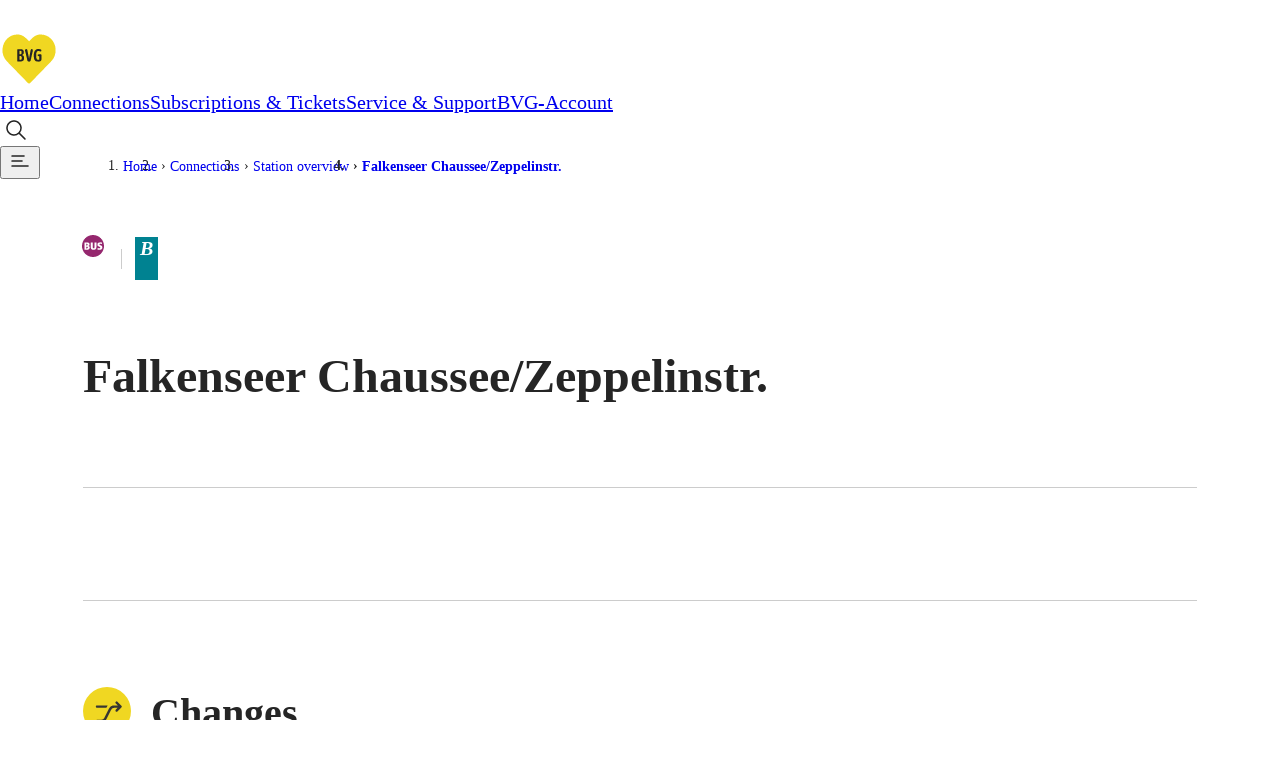

--- FILE ---
content_type: text/html; charset=utf-8
request_url: https://www.bvg.de/en/connections/station-overview/falkenseer-chaussee-zeppelinstr
body_size: 12251
content:
<!DOCTYPE html><html lang="en" data-template="fgiStationDetail"><head><meta charSet="utf-8" data-next-head=""/><meta name="viewport" content="initial-scale=1.0, width=device-width, interactive-widget=resizes-content" data-next-head=""/><title data-next-head="">Falkenseer Chaussee/Zeppelinstr.: Stop info | BVG</title><meta name="description" content="Stop Falkenseer Chaussee/Zeppelinstr.: Find out everything about departure times, transfer options and current disruption reports!" data-next-head=""/><meta name="keywords" content="Falkenseer Chaussee/Zeppelinstr." data-next-head=""/><link rel="manifest" href="/site.webmanifest" data-next-head=""/><link rel="icon" type="image/svg+xml" href="/favicon.svg" data-next-head=""/><link rel="icon" type="image/svg+xml" sizes="200x200" href="/favicon.svg" data-next-head=""/><link rel="alternate icon" href="/favicon.ico" data-next-head=""/><link rel="icon" type="image/png" sizes="192x192" href="/android-chrome-192x192.png" data-next-head=""/><link rel="apple-touch-icon" href="/apple-touch-icon.png" data-next-head=""/><link rel="apple-touch-icon" href="/apple-touch-icon-precomposed.png" data-next-head=""/><link rel="apple-touch-icon" sizes="57x57" href="/apple-touch-icon-57x57.png" data-next-head=""/><link rel="apple-touch-icon" sizes="72x72" href="/apple-touch-icon-72x72.png" data-next-head=""/><link rel="apple-touch-icon" sizes="76x76" href="/apple-touch-icon-76x76.png" data-next-head=""/><link rel="apple-touch-icon" sizes="114x114" href="/apple-touch-icon-114x114.png" data-next-head=""/><link rel="apple-touch-icon" sizes="120x120" href="/apple-touch-icon-120x120.png" data-next-head=""/><link rel="apple-touch-icon" sizes="144x144" href="/apple-touch-icon-144x144.png" data-next-head=""/><link rel="apple-touch-icon" sizes="152x152" href="/apple-touch-icon-152x152.png" data-next-head=""/><link rel="apple-touch-icon" sizes="180x180" href="/apple-touch-icon-180x180.png" data-next-head=""/><link rel="icon" type="image/png" sizes="32x32" href="/favicon-32x32.png" data-next-head=""/><link rel="icon" type="image/png" sizes="16x16" href="/favicon-16x16.png" data-next-head=""/><meta name="msapplication-TileColor" content="#ffffff" data-next-head=""/><meta name="theme-color" content="#f0d722" data-next-head=""/><meta name="robots" content="index,follow" data-next-head=""/><link rel="canonical" href="https://www.bvg.de/en/connections/station-overview/falkenseer-chaussee-zeppelinstr" data-next-head=""/><link rel="alternate" hrefLang="en" href="https://www.bvg.de/en/connections/station-overview/falkenseer-chaussee-zeppelinstr" data-next-head=""/><link rel="alternate" hrefLang="de" href="https://www.bvg.de/de/verbindungen/stationsuebersicht/falkenseer-chaussee-zeppelinstr" data-next-head=""/><meta property="og:site_name" content="Berliner Verkehrsbetriebe" data-next-head=""/><meta property="og:title" content="Falkenseer Chaussee/Zeppelinstr.: Stop info" data-next-head=""/><meta property="og:description" content="Stop Falkenseer Chaussee/Zeppelinstr.: Find out everything about departure times, transfer options and current disruption reports!" data-next-head=""/><meta property="og:type" content="website" data-next-head=""/><meta property="og:image" content="https://www.bvg.de/assets/og/bvg-ogimage-fallback.jpg" data-next-head=""/><meta property="og:image:width" content="1200" data-next-head=""/><meta property="og:image:height" content="630" data-next-head=""/><meta property="og:url" content="https://www.bvg.de/en/connections/station-overview/falkenseer-chaussee-zeppelinstr" data-next-head=""/><meta property="og:locale" content="en_GB" data-next-head=""/><meta property="og:locale:alternate" content="de_DE" data-next-head=""/><link data-next-font="" rel="preconnect" href="/" crossorigin="anonymous"/><link rel="preload" href="/_next/static/css/6c3f82b5ae3f73ba.css" as="style"/><link rel="preload" href="/_next/static/css/7dc11bf6a4124e95.css" as="style"/><link rel="preload" href="/_next/static/css/68ac85f4856fb5fb.css" as="style"/><link rel="preload" href="/_next/static/css/9bc116efe52c80a5.css" as="style"/><link rel="preload" href="/_next/static/css/d5214a6e12554408.css" as="style"/><link rel="preload" href="/_next/static/css/3d846f15794f0926.css" as="style"/><link rel="preload" href="/_next/static/css/6ed8061389bff216.css" as="style"/><link rel="preload" href="/_next/static/css/2ada33e5f22c8e3c.css" as="style"/><link rel="preload" href="/_next/static/css/c10fbaf04352e80f.css" as="style"/><link rel="preload" href="/_next/static/css/f3f0cf008816bd9c.css" as="style"/><link rel="preload" href="/_next/static/css/ddf9417e0fcc0e16.css" as="style"/><link rel="preload" href="/_next/static/css/cb7d1ca1c912a8ae.css" as="style"/><link rel="preload" href="/_next/static/css/3ad178c37a960d54.css" as="style"/><link rel="preload" href="/_next/static/css/54f3fa8d6b8f4115.css" as="style"/><link rel="preload" href="/_next/static/css/bd32a53da26144a4.css" as="style"/><link rel="preload" href="/_next/static/css/e26f0b6e3681369c.css" as="style"/><link rel="preload" href="/_next/static/css/3cc7c359e4b1fe33.css" as="style"/><link rel="preload" href="/_next/static/css/96dc2f06f0ee40b5.css" as="style"/><link rel="preload" href="/_next/static/css/0edff8819864ae47.css" as="style"/><link rel="preload" href="/_next/static/css/baf96d2db01e2ced.css" as="style"/><link rel="stylesheet" href="/_next/static/css/6c3f82b5ae3f73ba.css" data-n-g=""/><link rel="stylesheet" href="/_next/static/css/7dc11bf6a4124e95.css" data-n-p=""/><link rel="stylesheet" href="/_next/static/css/68ac85f4856fb5fb.css"/><link rel="stylesheet" href="/_next/static/css/9bc116efe52c80a5.css"/><link rel="stylesheet" href="/_next/static/css/d5214a6e12554408.css"/><link rel="stylesheet" href="/_next/static/css/3d846f15794f0926.css"/><link rel="stylesheet" href="/_next/static/css/6ed8061389bff216.css"/><link rel="stylesheet" href="/_next/static/css/2ada33e5f22c8e3c.css"/><link rel="stylesheet" href="/_next/static/css/c10fbaf04352e80f.css"/><link rel="stylesheet" href="/_next/static/css/f3f0cf008816bd9c.css"/><link rel="stylesheet" href="/_next/static/css/ddf9417e0fcc0e16.css"/><link rel="stylesheet" href="/_next/static/css/cb7d1ca1c912a8ae.css"/><link rel="stylesheet" href="/_next/static/css/3ad178c37a960d54.css"/><link rel="stylesheet" href="/_next/static/css/54f3fa8d6b8f4115.css"/><link rel="stylesheet" href="/_next/static/css/bd32a53da26144a4.css"/><link rel="stylesheet" href="/_next/static/css/e26f0b6e3681369c.css"/><link rel="stylesheet" href="/_next/static/css/3cc7c359e4b1fe33.css"/><link rel="stylesheet" href="/_next/static/css/96dc2f06f0ee40b5.css"/><link rel="stylesheet" href="/_next/static/css/0edff8819864ae47.css"/><link rel="stylesheet" href="/_next/static/css/baf96d2db01e2ced.css"/><noscript data-n-css=""></noscript><script defer="" noModule="" src="/_next/static/chunks/polyfills-42372ed130431b0a.js"></script><script defer="" src="/_next/static/chunks/3772.86533cc6f30947af.js"></script><script defer="" src="/_next/static/chunks/6927.0ae51648d019680b.js"></script><script defer="" src="/_next/static/chunks/2827.1d6f1b4a006f1709.js"></script><script defer="" src="/_next/static/chunks/5039.5db3d2f38bf1aba4.js"></script><script defer="" src="/_next/static/chunks/7165.82e89e3444f82c04.js"></script><script defer="" src="/_next/static/chunks/6838.68dea4991b8052fc.js"></script><script defer="" src="/_next/static/chunks/9016.46338abaa0ee015a.js"></script><script defer="" src="/_next/static/chunks/8712.c8df9202e6ef9d8d.js"></script><script defer="" src="/_next/static/chunks/8473.516bd84447c4a4ef.js"></script><script defer="" src="/_next/static/chunks/1493.a9865e863b316fa3.js"></script><script defer="" src="/_next/static/chunks/6508.945dd00155a14512.js"></script><script defer="" src="/_next/static/chunks/3778.b7b8956f28719b78.js"></script><script defer="" src="/_next/static/chunks/3294.f47ff70fea96dd10.js"></script><script defer="" src="/_next/static/chunks/2776.22094e57dfc7c546.js"></script><script defer="" src="/_next/static/chunks/736.f6771bd684912bcb.js"></script><script defer="" src="/_next/static/chunks/1080.0cc430906f7eee8c.js"></script><script defer="" src="/_next/static/chunks/7187.e752a802e35d2757.js"></script><script defer="" src="/_next/static/chunks/3100.77f37ef10dcc3d10.js"></script><script defer="" src="/_next/static/chunks/6103.161948077c55f086.js"></script><script defer="" src="/_next/static/chunks/4924.50b4e01469bad2e5.js"></script><script defer="" src="/_next/static/chunks/7785.c384b13efb727202.js"></script><script defer="" src="/_next/static/chunks/7878.36ed7b1372092abd.js"></script><script defer="" src="/_next/static/chunks/1838.c49dd7c02530de8f.js"></script><script defer="" src="/_next/static/chunks/3274.c6a98b010e82bd17.js"></script><script defer="" src="/_next/static/chunks/9113.324f4e2c99e15b02.js"></script><script defer="" src="/_next/static/chunks/2679.aa9d3c480ca7ba32.js"></script><script defer="" src="/_next/static/chunks/520.bd0fb8d57aeb8689.js"></script><script defer="" src="/_next/static/chunks/1000.608ea711b2bde4aa.js"></script><script defer="" src="/_next/static/chunks/6260.8205a1f2ce1760cd.js"></script><script src="/_next/static/chunks/webpack-28216118a6084405.js" defer=""></script><script src="/_next/static/chunks/framework-799c482eb4eee647.js" defer=""></script><script src="/_next/static/chunks/main-738129134987785e.js" defer=""></script><script src="/_next/static/chunks/pages/_app-424a31860859eefc.js" defer=""></script><script src="/_next/static/chunks/618-6b563429fba15241.js" defer=""></script><script src="/_next/static/chunks/pages/%5B%5B...slug%5D%5D-317eb6b293d7c791.js" defer=""></script><script src="/_next/static/NaX4WuKUmRoydFxyQMdcH/_buildManifest.js" defer=""></script><script src="/_next/static/NaX4WuKUmRoydFxyQMdcH/_ssgManifest.js" defer=""></script></head><body><div id="__next"><noscript>
						<iframe
							src="https://www.googletagmanager.com/ns.html?id=GTM-TRZ4VT8"
							height="0" width="0" style="display:none;visibility:hidden"
						></iframe></noscript><noscript><h2 class="index_noJsHint__qAe6e">Please activate Javascript to use all functions of the website. </h2></noscript><a class="index_skipLink__nQ10o" href="#main">Skip to content</a><div><div class="Page_page__GWhJ4"><header class="Header_header__kS_i_"><nav data-bds-component="true" aria-label="Main menu" class="_BdsNavBar_1gn3p_8 Header_navbar__axVCt" data-navbar-hidden="false" id="_R_66s6_"><div class="_inner_1gn3p_23"><a class="_left_1gn3p_64" href="/en"><svg class="_logo_1gn3p_80" width="59" height="54" viewBox="0 0 59 54" fill="none" xmlns="http://www.w3.org/2000/svg"><title>Go to home page</title><path d="M29.052 54c-1.437 0-2.554-.891-3.086-1.431a10399.011 10399.011 0 0 1-20.458-21.06C1.438 27.297-.344 22.491.055 16.821c.319-4.536 2.234-8.748 5.373-11.853C8.648 1.755 12.904 0 17.4 0c5.24 0 8.619 2.673 11.652 5.724C32.084 2.673 35.462 0 40.703 0a16.86 16.86 0 0 1 11.998 4.968c3.14 3.105 5.055 7.317 5.374 11.853.399 5.67-1.41 10.476-5.48 14.688-5.613 5.778-15.829 16.281-20.431 21.033-.559.567-1.676 1.458-3.113 1.458Z" fill="#fff"></path><path d="M29.052 9.288c3.405-3.618 6.437-6.804 11.625-6.804 8.087 0 14.365 6.507 14.924 14.499.346 4.995-1.17 9.045-4.788 12.771-6.013 6.183-16.787 17.28-20.431 21.033-.16.162-.745.702-1.33.702-.586 0-1.171-.54-1.33-.702-3.645-3.753-14.446-14.85-20.431-21.033-3.618-3.726-5.135-7.776-4.789-12.771C3.061 8.991 9.34 2.484 17.426 2.484c5.188 0 8.22 3.213 11.626 6.804Z" fill="#F0D722"></path><path d="M20.326 29.511h-2.208c-.559 0-.958-.189-.958-.837V18.09c0-.513.4-.918.958-.918h2.367c2.874 0 3.3 1.485 3.3 3.105 0 1.296-.4 2.457-2.023 2.781 1.73.081 2.341 1.485 2.341 2.754.027 1.944-.665 3.699-3.777 3.699Zm-.186-10.692h-.692v3.483h.559c1.57 0 1.596-.972 1.596-1.755 0-1.242-.186-1.728-1.463-1.728Zm-.054 5.13h-.638v3.915h.825c1.33 0 1.463-.918 1.463-1.944 0-1.134-.133-1.971-1.65-1.971Zm10.668 4.158c-.24 1.026-.771 1.539-1.703 1.539-1.064 0-1.516-.513-1.729-1.431l-2.234-9.423c-.24-.918.186-1.728 1.064-1.728.558 0 1.037.27 1.197 1.08l1.436 6.966a14.7 14.7 0 0 1 .267 1.944c.053-.513.16-1.296.266-1.944l1.33-6.966c.133-.702.558-1.08 1.144-1.08.744 0 1.25.594 1.064 1.566l-2.102 9.477Zm7.475 1.539c-3.617 0-4.442-2.052-4.442-6.264 0-4.455 1.835-6.372 4.655-6.372.586 0 1.969.135 2.66.702.134.135.32.378.32.756a.96.96 0 0 1-.958.972c-.505 0-1.01-.378-2.048-.378-1.384 0-2.288.837-2.288 4.509 0 3.429.771 4.239 2.367 4.239.4 0 .639-.054.772-.081v-3.591h-.692c-.585 0-.957-.324-.957-.891s.319-.918.957-.918h2.022c.692 0 .905.324.905 1.08v3.672c0 1.782-1.038 2.565-3.273 2.565Z" fill="#252525"></path></svg></a><div class="_center_1gn3p_111"><a data-bds-component="true" class="_BdsNavItem_171fx_3 _medium_171fx_39" data-rac="" href="/en" target="_self" tabindex="0" data-react-aria-pressable="true" aria-current="false"><span class="_text_171fx_47">Home</span></a><a data-bds-component="true" class="_BdsNavItem_171fx_3 _medium_171fx_39" data-rac="" href="/en/connections" target="_self" tabindex="0" data-react-aria-pressable="true" aria-current="page" data-current="true"><span class="_text_171fx_47">Connections</span></a><a data-bds-component="true" class="_BdsNavItem_171fx_3 _medium_171fx_39" data-rac="" href="/en/subscriptions-and-tickets" target="_self" tabindex="0" data-react-aria-pressable="true" aria-current="false"><span class="_text_171fx_47">Subscriptions &amp; Tickets</span></a><a data-bds-component="true" class="_BdsNavItem_171fx_3 _medium_171fx_39" data-rac="" href="/en/service-and-support" target="_self" tabindex="0" data-react-aria-pressable="true" aria-current="false"><span class="_text_171fx_47">Service &amp; Support</span></a><a data-bds-component="true" class="_BdsNavItem_171fx_3 _medium_171fx_39" data-rac="" href="/en/bvg-account" target="_self" tabindex="0" data-react-aria-pressable="true" aria-current="false"><span class="_text_171fx_47">BVG-Account</span></a></div><div class="_right_1gn3p_122"><button class="HeaderSearch_searchIconButton__Rm1aU" aria-label="Open search" id="qa-PageSearch-buttonOpen"><svg data-bds-component="true" class="_BdsIcon_r2bqw_2" viewBox="0 0 24 24" width="24" height="24" aria-hidden="true"><use href="/assets/bds-icons/bds-magnify-line.svg#bds-magnify-line"></use></svg></button><button data-bds-component="true" id="_R_uu6s6_" class="_menuButton_1bi2s_50" data-rac="" type="button" tabindex="0" aria-expanded="false" data-react-aria-pressable="true" aria-label="Show page menu"><svg data-bds-component="true" class="_BdsIcon_r2bqw_2" viewBox="0 0 24 24" width="24" height="24" aria-hidden="true"><use href="/assets/bds-icons/bds-menu-line.svg#bds-menu-line"></use></svg></button></div></div></nav></header><div class="Header_contentOverlay__28bVx"></div><main id="main" class="Page_main__PaMDg"><div class="grid grid-children-normal"><nav aria-label="Breadcrumb" class="Breadcrumb_Breadcrumb__OJjY0"><a class="Breadcrumb_BreadcrumbBack__Py14U" href="/en/connections/station-overview"><span>Station overview</span></a><ol class="Breadcrumb_BreadcrumbList__EBz8y"><li class="Breadcrumb_BreadcrumbItem__08zlx"><a href="/en" aria-current="false">Home</a></li><li class="Breadcrumb_BreadcrumbItem__08zlx"><a href="/en/connections" aria-current="false">Connections</a></li><li class="Breadcrumb_BreadcrumbItem__08zlx"><a href="/en/connections/station-overview" aria-current="false">Station overview</a></li><li class="Breadcrumb_BreadcrumbItem__08zlx"><a href="/en/connections/station-overview/falkenseer-chaussee-zeppelinstr" aria-current="location">Falkenseer Chaussee/​Zeppelinstr.</a></li></ol></nav></div><div class="grid grid-children-normal layout-stage"><header class="StageFgiStationDetail_StageFgiStationDetail__ujc28"><div class="StageFgiStationDetail_titleMeansWrapper__jLr5q"><h1 class="StageFgiStationDetail_title__X2jW7"><span>Falkenseer Chaussee/​Zeppelinstr.</span></h1><div class="StageFgiStationDetail_meansAndZone__9m4IR"><h2 class="sr-only">Available means of transportation</h2><div><svg data-bds-component="true" class="_BdsSignetTransport_s7mm8_2 _fitToFontSize_s7mm8_9 StageFgiStationDetail_signet__NBFnW" viewBox="0 0 24 24" width="20" height="20" overflow="visible" aria-hidden="true"><use href="/assets/bds-signet-transport/with-overflow/bds-signet-transport-sprite.svg#bds-signet-transport-bus"></use></svg><span class="sr-only">Bus</span></div><div class="StageFgiStationDetail_fareZone__Qw0WI StageFgiStationDetail_border__bftIz" title="Berlin tariff zone sub-area B"><span class="sr-only">Berlin tariff zone sub-area </span><i class="fare-zone b">B</i></div></div></div></header></div><div class="grid grid-children-xwide layout-stage"><div class="FgiAnchorNavigation_FgiAnchorNavigation__H8uJQ"><span class="FgiAnchorNavigation_ItemSpacer__gFeHt"></span></div></div><div class="grid grid-children-normal layout-stack"><section aria-labelledby="changes" class="FgiSection_FgiSection__lXT8u"><span class="FgiSection_headline__KI1NW"><span class="FgiSection_icon__fXLHv" aria-hidden="true"><svg xmlns="http://www.w3.org/2000/svg" width="30" height="30" viewBox="0 0 30 30" aria-hidden="true"><path fill="#373632" d="M8.75 21.994a.75.75 0 0 1-.75-.751.75.75 0 0 1 .75-.75h2.623a2.24 2.24 0 0 0 2.014-1.247l2.824-5.674a3.73 3.73 0 0 1 3.357-2.079h2.12l-1.214-1.214a.75.75 0 0 1 0-1.06.75.75 0 0 1 1.06 0l2.494 2.493a.75.75 0 0 1 0 1.061l-2.494 2.493a.75.75 0 0 1-1.06 0 .75.75 0 0 1-.22-.53.75.75 0 0 1 .22-.53l1.212-1.212h-2.117a2.24 2.24 0 0 0-2.014 1.247l-2.824 5.674a3.73 3.73 0 0 1-3.359 2.079Zm0-9a.75.75 0 0 1-.75-.75.75.75 0 0 1 .75-.751h6.708l-.844 1.5Z"></path></svg></span><h2 id="changes">Changes</h2></span><ul class="FgiLineList_groupsUl__W80ok"><li><h3><span class="FgiTransportationMean_FgiTransportationMean__Jz5Fy"><svg data-bds-component="true" class="_BdsSignetTransport_s7mm8_2 _fitToFontSize_s7mm8_9 FgiTransportationMean_SignetTransport__WXHfA" viewBox="0 0 24 24" width="20" height="20" overflow="visible" aria-hidden="true"><use href="/assets/bds-signet-transport/with-overflow/bds-signet-transport-sprite.svg#bds-signet-transport-bus"></use></svg>Bus</span></h3><ul class="FgiLineList_linesUl__g13_L"><li><a class="FgiLineList_item__ySVOD" href="/en/connections/route-overview/m37"><div><span data-bds-component="true" class="_BdsSignetLine_8xinl_2 FgiLine_SignetLine__65KQ8" title="Bus M37"><span class="sr-only">Bus M37</span><span aria-hidden="true">M37</span></span> <span aria-label="Between Waldkrankenhaus and Hahneberg " class="LineStopsRange_LineStopsRange__I3I_1"><span><i>Waldkrankenhaus</i><span aria-hidden="true" class="LineDirectionIndicator_LineDirectionIndicator__VnXZR">◄<!-- -->►</span><i>Hahneberg</i></span></span></div><svg xmlns="http://www.w3.org/2000/svg" width="32" height="32" viewBox="0 0 32 32" aria-hidden="true"><path fill="none" stroke="currentColor" stroke-linecap="round" stroke-linejoin="round" stroke-width="1.5" d="M9.5 16.5h15l-7-6m0 12 7-6"></path></svg></a></li><li><a class="FgiLineList_item__ySVOD" href="/en/connections/route-overview/x37"><div><span data-bds-component="true" class="_BdsSignetLine_8xinl_2 FgiLine_SignetLine__65KQ8" title="Bus X37"><span class="sr-only">Bus X37</span><span aria-hidden="true">X37</span></span> <span aria-label="Between Falkensee, Bahnhof and U Ruhleben " class="LineStopsRange_LineStopsRange__I3I_1"><span><i>Falkensee, Bahnhof</i><span aria-hidden="true" class="LineDirectionIndicator_LineDirectionIndicator__VnXZR">◄<!-- -->►</span><i>U Ruhleben</i></span></span></div><svg xmlns="http://www.w3.org/2000/svg" width="32" height="32" viewBox="0 0 32 32" aria-hidden="true"><path fill="none" stroke="currentColor" stroke-linecap="round" stroke-linejoin="round" stroke-width="1.5" d="M9.5 16.5h15l-7-6m0 12 7-6"></path></svg></a></li><li><a class="FgiLineList_item__ySVOD" href="/en/connections/route-overview/130"><div><span data-bds-component="true" class="_BdsSignetLine_8xinl_2 FgiLine_SignetLine__65KQ8" title="Bus 130"><span class="sr-only">Bus 130</span><span aria-hidden="true">130</span></span> <span aria-label="Between U Ruhleben and Waldkrankenhaus " class="LineStopsRange_LineStopsRange__I3I_1"><span><i>U Ruhleben</i><span aria-hidden="true" class="LineDirectionIndicator_LineDirectionIndicator__VnXZR">◄<!-- -->►</span><i>Waldkrankenhaus</i></span></span></div><svg xmlns="http://www.w3.org/2000/svg" width="32" height="32" viewBox="0 0 32 32" aria-hidden="true"><path fill="none" stroke="currentColor" stroke-linecap="round" stroke-linejoin="round" stroke-width="1.5" d="M9.5 16.5h15l-7-6m0 12 7-6"></path></svg></a></li><li><a class="FgiLineList_item__ySVOD" href="/en/connections/route-overview/137"><div><span data-bds-component="true" class="_BdsSignetLine_8xinl_2 FgiLine_SignetLine__65KQ8" title="Bus 137"><span class="sr-only">Bus 137</span><span aria-hidden="true">137</span></span> <span aria-label="Between Goldkäferweg and Reimerweg " class="LineStopsRange_LineStopsRange__I3I_1"><span><i>Goldkäferweg</i><span aria-hidden="true" class="LineDirectionIndicator_LineDirectionIndicator__VnXZR">◄<!-- -->►</span><i>Reimerweg</i></span></span></div><svg xmlns="http://www.w3.org/2000/svg" width="32" height="32" viewBox="0 0 32 32" aria-hidden="true"><path fill="none" stroke="currentColor" stroke-linecap="round" stroke-linejoin="round" stroke-width="1.5" d="M9.5 16.5h15l-7-6m0 12 7-6"></path></svg></a></li><li><a class="FgiLineList_item__ySVOD" href="/en/connections/route-overview/337"><div><span data-bds-component="true" class="_BdsSignetLine_8xinl_2 FgiLine_SignetLine__65KQ8" title="Bus 337"><span class="sr-only">Bus 337</span><span aria-hidden="true">337</span></span> <span aria-label="Between Falkenseer Chaussee/​Zeppelinstr. and S+U Rathaus Spandau " class="LineStopsRange_LineStopsRange__I3I_1"><span><i>Falkenseer Chaussee/​Zeppelinstr.</i><span aria-hidden="true" class="LineDirectionIndicator_LineDirectionIndicator__VnXZR">◄<!-- -->►</span><i>S+U Rathaus Spandau</i></span></span></div><svg xmlns="http://www.w3.org/2000/svg" width="32" height="32" viewBox="0 0 32 32" aria-hidden="true"><path fill="none" stroke="currentColor" stroke-linecap="round" stroke-linejoin="round" stroke-width="1.5" d="M9.5 16.5h15l-7-6m0 12 7-6"></path></svg></a></li><li><a class="FgiLineList_item__ySVOD" href="/en/connections/route-overview/n30"><div><span data-bds-component="true" class="_BdsSignetLine_8xinl_2 FgiLine_SignetLine__65KQ8" title="Bus N30"><span class="sr-only">Bus N30</span><span aria-hidden="true">N30</span></span> <span aria-label="Between S+U Rathaus Spandau and Westerwaldstr. " class="LineStopsRange_LineStopsRange__I3I_1"><span><i>S+U Rathaus Spandau</i><span aria-hidden="true" class="LineDirectionIndicator_LineDirectionIndicator__VnXZR">◄<!-- -->►</span><i>Westerwaldstr.</i></span></span></div><svg xmlns="http://www.w3.org/2000/svg" width="32" height="32" viewBox="0 0 32 32" aria-hidden="true"><path fill="none" stroke="currentColor" stroke-linecap="round" stroke-linejoin="round" stroke-width="1.5" d="M9.5 16.5h15l-7-6m0 12 7-6"></path></svg></a></li></ul></li></ul></section><section aria-labelledby="next-departures" class="FgiSection_FgiSection__lXT8u"><span class="FgiSection_headline__KI1NW"><span class="FgiSection_icon__fXLHv" aria-hidden="true"><svg xmlns="http://www.w3.org/2000/svg" width="30" height="30" viewBox="0 0 30 30" aria-hidden="true"><path fill="#373632" d="M21.051 22.672a.75.75 0 0 1-.75.75H9.46a.75.75 0 0 1-.75-.75.75.75 0 0 1 .75-.75h10.841a.75.75 0 0 1 .75.75"></path><path fill="#373632" d="M21.542 22.672a.5.5 0 0 1-.207.389l-2.39 1.892c-.285.226-1.06.204-1.06-.488v-3.744c0-.716.775-.556 1.06-.33l2.391 1.888a.5.5 0 0 1 .206.393M15.292 6.25a6.25 6.25 0 1 1-6.25 6.25 6.257 6.257 0 0 1 6.25-6.25m0 11a4.75 4.75 0 1 0-4.75-4.75 4.755 4.755 0 0 0 4.75 4.75"></path><path fill="#373632" d="M17.337 13.294h-2.545a.75.75 0 0 1-.75-.75V9.999a.75.75 0 0 1 1.5 0v1.795h1.795a.75.75 0 0 1 0 1.5"></path></svg></span><h2 id="next-departures">Next departures</h2></span><div class="FgiDepartureIframe_FgiDepartureIframe__4sb_M"><div class="FgiDepartureIframe_iframeContainer__69Zt1"><iframe title="Timetable information" src="https://bvg-apps.hafas.de/webapp/?context=SQ&amp;boardType=dep&amp;language=en&amp;input=Falkenseer Chaussee/​Zeppelinstr.&amp;start=1 " height="560" loading="lazy" frameBorder="0"></iframe><div class="FgiDepartureIframe_iframeGradientBottom__CrfWx"></div></div><a data-bds-component="true" class="_BdsButton_1crbo_2 _plain_1crbo_129 _medium_1crbo_95 _hasIcon_1crbo_38 FgiDepartureIframe_departureIframeLink__FWKp1" aria-disabled="false" href="/en/connections/connection-search?context=SQ&amp;boardType=dep&amp;input=Falkenseer%20Chaussee/%E2%80%8BZeppelinstr.&amp;start=1"><svg data-bds-component="true" class="_BdsIcon_r2bqw_2" viewBox="0 0 24 24" width="24" height="24" aria-hidden="true"><use href="/assets/bds-icons/bds-information-circle-line.svg#bds-information-circle-line"></use></svg>Search connections here</a></div></section></div></main><footer class="grid Footer_Footer__5d8tN"><div><div><nav class="FooterLinks_FooterLinks__OBMR6"><ul><li><a href="/en">The BVG</a><ul><li><a href="/de/karriere">Career</a></li><li><a href="/en/company">Company</a></li><li><a href="/en/service-and-support/service-bot">Support</a></li><li><a href="/en/bvg-account">My BVG</a></li><li><a href="/en/byelaws">Byelaws</a></li></ul></li><li><a href="/en/connections">Connections</a><ul><li><a href="/en/connections/connection-search">Connection search</a></li><li><a href="/en/connections/traffic-news">Traffic news</a></li><li><a href="/en/connections/route-overview">Route overview</a></li><li><a href="/en/connections/station-overview">Stations</a></li><li><a href="/en/tourists">Info for Tourists</a></li></ul></li><li><a href="/en/subscriptions-and-tickets/all-tickets">Tickets &amp; Tariffs</a><ul><li><a href="/en/subscriptions-and-tickets/all-tickets">Prices</a></li><li><a href="/en/subscriptions-and-tickets/tariff-zones-and-information">Tariff Information</a></li><li><a href="/en/subscriptions-and-tickets/tariff-zones-and-information">Tariff Zones</a></li><li><a href="/en/subscriptions-and-tickets/all-apps">Purchase Options</a></li><li><a href="/en/subscriptions-and-tickets/tariff-zones-and-information">VBB Tariff</a></li></ul></li><li><a href="/en/subscriptions-and-tickets/subscriptions">Subscriptions</a><ul><li><a href="/en/deutschland-ticket">Deutschland Ticket</a></li><li><a href="/en/subscriptions-and-tickets/subscriptions/vbb-eco-ticket">VBB-Eco Card</a></li><li><a href="/en/subscriptions-and-tickets/subscriptions/school-student-ticket-berlin">School Student Ticket</a></li><li><a href="/en/subscriptions-and-tickets/corporate-ticket">Corporate Ticket</a></li><li><a href="/en/subscriptions-and-tickets/bvg-club">BVG Club</a></li></ul></li><li><a href="/en/subscriptions-and-tickets/all-apps">BVG Apps</a><ul><li><a href="/en/subscriptions-and-tickets/all-apps/ticket-app">Ticket-App</a></li><li><a href="/en/subscriptions-and-tickets/all-apps/fahrinfo-app">Fahrinfo-App</a></li><li><a href="https://www.jelbi.de/en/home/" target="_blank" rel="noopener">Jelbi-App</a></li></ul></li><li><a></a><ul></ul></li></ul></nav></div><div><div><div class="FooterAppSocial_FooterSocialMedia__elwmC"><div><span class="FooterAppSocial_headline__uDgAF">Weil wir dich lieben</span><ul><li><a href="https://www.instagram.com/BVG_weilwirdichlieben/" rel="noopener" target="_blank" title="Instagram" aria-label="Instagram"><img src="/dam/jcr:d69bf383-7e22-4ccc-a299-271f81c1cb0c/instagram-white.png" alt="" height="160" width="160" loading="lazy"/></a></li><li><a href="https://twitter.com/BVG_Kampagne" rel="noopener" target="_blank" title="Twitter" aria-label="Twitter"><img src="/dam/jcr:e9cbc312-011a-451d-911e-dc4b1853c2bc/x-white.png" alt="" height="160" width="160" loading="lazy"/></a></li><li><a href="https://www.facebook.com/bvg.weilwirdichlieben" rel="noopener" target="_blank" title="Facebook" aria-label="Facebook"><img src="/dam/jcr:8862b930-7d6d-46dd-ac19-683f0af0b929/facebook-white.png" alt="" height="160" width="160" loading="lazy"/></a></li><li><a href="https://www.youtube.com/channel/UCUWE7apeDoepJixzxyjP9vg" rel="noopener" target="_blank" title="Youtube" aria-label="Youtube"><img src="/dam/jcr:399b1223-966a-47cd-bc9f-069cde0f7190/youtube-white.png" alt="" height="160" width="160" loading="lazy"/></a></li></ul></div></div><div class="FooterLinks_FooterLangSwitcherLink__usNqm"><a class="LangSwitcher_LangSwitcher__Q2x6e" href="https://www.bvg.de/de/verbindungen/stationsuebersicht/falkenseer-chaussee-zeppelinstr" aria-label="Auf die deutsche Sprache wechseln" lang="de"><svg xmlns="http://www.w3.org/2000/svg" width="16" height="16" fill="none" stroke="currentColor" viewBox="0 0 16 16" aria-hidden="true"><circle cx="8" cy="8" r="7"></circle><ellipse cx="8" cy="8" rx="3" ry="7"></ellipse><path d="M1.5 5.5h13m0 5h-13"></path></svg>Deutsch</a></div></div></div><div><div class="MetaBar_bar__h1uUC MetaBar_footer__Y2Grg"><div class="MetaBar_container__CjG8r"><small>© 2025 Berliner Verkehrsbetriebe</small><nav aria-label="Meta"><span class="MetaBar_group__qF_cT"><a href="/en/imprint">Imprint</a><a href="/en/general-terms-and-conditions">General terms and conditions</a><a href="/en/privacy-policy">Data protection</a><a href="/en/service-and-support/usage-policy">Usage policy</a><a href="/en/service-and-support/passenger-rights">Passenger rights</a><a href="/en/service-and-support/customer-guarantee">Customer guarantee</a><a href="/en/accessibility-declaration">Accessibility declaration</a><button type="button">Cookie settings</button></span></nav></div></div></div></div></footer></div></div></div><script id="__NEXT_DATA__" type="application/json">{"props":{"pageProps":{"cookies":{},"pageJson":{"@id":"4845f14c-4643-4f02-aa12-b4cbff854071","anchorLabel":"Table of contents","logoAltGoHomeAppendix":"Go to home page","navbar_label":"Main menu","accessibilityNavMenu_navLabel":"Accessibility menu","accessibilityNavMenu_triggerLabel":"Show accessibility menu","mainNavMenu_navLabel":"Page menu","mainNavMenu_triggerLabel":"Show page menu","uiString_skipToContent":"Skip to content","uiString_searchNoResultBold":"No results","uiString_searchNoResultPost":"were found for your search query.","uiString_searchOneResultBold":"1 result","uiString_searchOneResultPost":"was found.","uiString_searchResultsBold":"results","uiString_searchResultsPost":"were found.","uiString_serverConnectionErrorHeadline":"Server connection interrupted.","uiString_serverConnectionErrorText":"It's not your fault, it's ours. Unfortunately, there is currently no connection to our server. Please try again later.","uiString_modalCloseLabel":"Close","uiString_copyrightModalTitle":"Copyright information","uiString_copyrightButtonLabelSingle":"Image Credit","uiString_copyrightButtonLabelGroup":"Image Credits","pagesearch_heading":"Search pages","pagesearch_inputSearchLabel":"Searching for...","pagesearch_searchButtonLabel":"Search","pagesearch_searchOpenAriaLabel":"Open search","pagesearch_searchButtonCloseLabel":"Close search","pagesearch_buttonClearLabel":"Delete input","pagesearch_resultsLoadMoreBtnText":"Show more","pagesearch_submitButtonLabel":"Submit Search","noJsHint":"Please activate Javascript to use all functions of the website. ","chatbotCoachMarkOne":"Do you have any questions? ","chatbotCoachMarkTwo":"We are happy to help!","chatbotCoachMarkHide":"Don't show again","chatbotCoachMarkHideAria":"Close chatbot note permanently","chatbotCoachMarkCloseText":"Close chatbot note","trackingId":"GTM-TRZ4VT8","chatbotCognigyId":"73bd1bcf3b5f2a749abc99c0914759908c926b80bd00d94207b7e0b5c8c7fb90","@language":"en","@root":"/en","@baseUrl":"https://www.bvg.de","@breadcrumb":[{"title":"Home","path":"/en"},{"title":"Connections","path":"/en/connections"},{"title":"Station overview","path":"/en/connections/station-overview"},{"title":"Falkenseer Chaussee/​Zeppelinstr.","path":"/en/connections/station-overview/falkenseer-chaussee-zeppelinstr"}],"languageSwitch":{"href":"https://www.bvg.de/de/verbindungen/stationsuebersicht/falkenseer-chaussee-zeppelinstr","languageKey":"de","languageName":"Deutsch","label":"Auf die deutsche Sprache wechseln","hasAlternateVersion":true},"mgnl:template":"bvg-core:pages/fgiStationDetail","metaKeywords":"Falkenseer Chaussee/Zeppelinstr.","robotsIndex":"index","windowTitle":"Falkenseer Chaussee/Zeppelinstr.: Stop info","title":"Falkenseer Chaussee/Zeppelinstr.: Stop info","metaDescription":"Stop Falkenseer Chaussee/Zeppelinstr.: Find out everything about departure times, transfer options and current disruption reports!","canonicalLink":"https://www.bvg.de/en/connections/station-overview/falkenseer-chaussee-zeppelinstr","robotsFollow":"follow","trackingPageCategory":"verbindungen","header":{"@id":"a6a9b977-a612-486d-98a5-62bb31cfa311","additionalNavigation":"a711fee5-3f24-4232-a905-ba5c188a42b1","primaryNavigation":[{"href":"/en","label":"Home","icon":"bds-home-line","selected":false},{"href":"/en/connections","label":"Connections","icon":"bds-map-line","selected":true},{"href":"/en/subscriptions-and-tickets","label":"Subscriptions \u0026 Tickets","icon":"bds-ticket-single-line","selected":false},{"href":"/en/service-and-support","label":"Service \u0026 Support","icon":"bds-information-circle-line","selected":false},{"href":"/en/bvg-account","label":"BVG-Account","icon":"bds-profile-line","selected":false}],"logo":"jcr:ea2155cb-caeb-4e33-9ca2-3a6d85f4eedc","secondaryNavigation":[{"href":"/en/tourists","label":"Tourists","icon":"bds-suitcase-line","selected":false},{"href":"/en/company","label":"Company","icon":"bds-heart-line","selected":false},{"href":"/en/career","label":"Career","icon":"bds-rocket-line","selected":false},{"href":"/de/unternehmen/medienportal/pressemitteilungen","label":"Pressemitteilungen","icon":"bds-comment-text-line","selected":false}],"metaNavigation":{"@id":"2992467f-1c75-409e-899c-01410c87896e","metaNavigation0":{"@id":"1d124459-f3f9-4327-8a07-1336d4f64d6d","label":"Career","href":"https://karriere.bvg.de/","@nodes":[]},"metaNavigation1":{"@id":"be779d76-1e86-4605-9efe-24bc639f7d11","label":"Company","href":"/en/company","@nodes":[]},"metaNavigation2":{"@id":"ffde6556-1b28-47d9-a0b6-0fdaf147d330","label":"Press","href":"/de/unternehmen/medienportal","@nodes":[]},"@nodes":["metaNavigation0","metaNavigation1","metaNavigation2"]},"@nodes":["metaNavigation"]},"stage":{"0":{"@id":"e5a39629-f2af-4999-b875-9dc6a8ff2317","uiString_bus":"Bus","uiString_fareZone":"Berlin tariff zone sub-area","uiString_ferry":"Ferry","uiString_longDistanceTraffic":"Long Distance Services","uiString_regionalTraffic":"Regional Services","uiString_sbahn":"Urban Service","uiString_subway":"Underground Service","uiString_tram":"Tram","uiString_transportationMeans":"Available means of transportation","uiString_from":"From","uiString_to":"to","uiString_between":"Between","uiString_and":"and","uiString_ring":"ui.general.transportation.ring","uiString_clockwise":"clockwise","uiString_counterclockwise":"Counterclockwise","uiString_planned":"Planned","uiString_fromTime":"From","uiString_untilTime":"Until","mgnl:template":"bvg-core:components/stage/stageFgiStationDetail","regionalTraffic":"false","zone":"B","longDistanceTraffic":"false","transfers":["bus"],"title":"Falkenseer Chaussee/​Zeppelinstr.","@nodes":[]},"@id":"0ff15f22-45b7-4dfa-a335-12198e645529","@nodes":["0"]},"main":{"@id":"b30bc73a-9162-4faa-bc82-6ff35143cf08","fgiStationLineOverview":{"@id":"8de761f3-bc7c-45ec-8f5b-f788c3c84968","uiString_heading":"Changes","uiString_between":"Between","uiString_bus":"Bus","uiString_clockwise":"clockwise","uiString_counterclockwise":"Counterclockwise","uiString_ferry":"Ferry","uiString_from":"From","uiString_longDistanceTraffic":"Long Distance Services","uiString_regionalTraffic":"Regional Services","uiString_ring":"ui.general.transportation.ring","uiString_sbahn":"Urban Service","uiString_subway":"Underground Service","uiString_to":"to","uiString_tram":"Tram","uiString_all":"All Transportation Means","uiString_and":"and","uiStrng_additionalTransfers":"Additional Changes","uiString_childStationHintHeadline":"Different stops at this station","uiString_childStationHintText":"At this station you will find different stops for different means of transport. Please also refer to the map.","uiString_childStationScreenreaderHint":"Stops at","uiString_stationPrefix":"Station","uiString_planned":"Planned","uiString_fromTime":"From","uiString_untilTime":"Until","hasSubStations":"false","mgnl:template":"bvg-core:components/fgi/fgiStationLineOverview","stationLines":[{"label":"subway","lines":[]},{"label":"sbahn","lines":[]},{"label":"tram","lines":[]},{"label":"bus","lines":[{"slug":"m37","name":"M37","startStation":"Waldkrankenhaus","endStation":"Hahneberg","isExternal":false,"lineType":"1","lineTypeString":"bus","areaStations":[]},{"slug":"x37","name":"X37","startStation":"Falkensee, Bahnhof","endStation":"U Ruhleben","isExternal":false,"lineType":"1","lineTypeString":"bus","areaStations":[]},{"slug":"130","name":"130","startStation":"U Ruhleben","endStation":"Waldkrankenhaus","isExternal":false,"lineType":"1","lineTypeString":"bus","areaStations":[]},{"slug":"137","name":"137","startStation":"Goldkäferweg","endStation":"Reimerweg","isExternal":false,"lineType":"1","lineTypeString":"bus","areaStations":[]},{"slug":"337","name":"337","startStation":"Falkenseer Chaussee/​Zeppelinstr.","endStation":"S+U Rathaus Spandau","direction":"both","isExternal":false,"lineType":"1","lineTypeString":"bus","areaStations":[]},{"slug":"n30","name":"N30","startStation":"S+U Rathaus Spandau","endStation":"Westerwaldstr.","isExternal":false,"lineType":"1","lineTypeString":"bus","areaStations":[]}]},{"label":"ferry","lines":[]},{"label":"--","lines":[]}],"regionalTraffic":"false","longDistanceTraffic":"false","lineDetailPageBaseHref":"/en/connections/route-overview/","@nodes":[]},"services":{"@id":"3a0f4f8a-0b33-412e-b4d6-7503a07e3647","uiString_heading":"Services","uiString_headingLocalServices":"Services","uiString_headingMobilityServices":"Mobility Services","mgnl:template":"bvg-core:components/fgi/fgiStationServices","@nodes":[]},"departureIframe":{"@id":"36a8f179-3ef5-487e-8442-44d64ccbbed1","uiString_heading":"Next departures","uiString_departureLinkLabel":"Search connections here","uiString_iframeTitle":"Timetable information","detailSearchHref":"/en/connections/connection-search","mgnl:template":"bvg-core:components/fgi/fgiStationDepartureIframe","displayName":"Falkenseer Chaussee/​Zeppelinstr.","@nodes":[]},"fgiStationDisruptions":{"@id":"f6e55c93-c78c-4802-975c-9160e4064fe3","uiString_heading":"Lift malfunctions","uiString_stationPrefix":"Station","uiString_fromTime":"From","uiString_untilTime":"Until","uiString_from":"From","uiString_to":"to","uiString_between":"Between","uiString_and":"and","uiString_ring":"ui.general.transportation.ring","uiString_clockwise":"clockwise","uiString_counterclockwise":"Counterclockwise","uiString_planned":"Planned:","uiString_subway":"Underground Service","uiString_sbahn":"Urban Service","uiString_bus":"Bus","uiString_tram":"Tram","uiString_ferry":"Ferry","uiString_longDistanceTraffic":"Long Distance Services","uiString_regionalTraffic":"Regional Services","uiString_replacementService":"Replacement Services","uiString_elevatorOutOfOrder":"Lift out of order","uiString_toAllFaultyConections":"Disruptions for all lines","uiString_modifiedDate":"Notification updated on","uiString_showIndividualDisruptions":"Show individual notifications for affected lines","uiString_oclock":"o'clock","uiString_untilFurtherNotice":"Until further notice","uiString_noMessagesHeadline":"We currently have no reports of disruptions.","uiString_noMessagesText":"We always try to keep you up to date. However, please pay attention to the reports at the departure location.","faultyConnectionsHref":"/en/connections/traffic-news","mgnl:template":"bvg-core:components/fgi/fgiStationDisruptions","restendpointBaseHref":"/disruption-reports-service/disruptions/v1/en","lineDetailBaseHref":"/en/connections/route-overview/","@nodes":[]},"mapAreaPlan":{"@id":"f2f8f3b2-5cfb-48f1-a010-b5d2eca092fd","uiString_heading":"Site Plan","uiString_planned":"Planned","uiString_fromTime":"From","uiString_untilTime":"Until","uiString_and":"and","uiString_between":"Between","uiString_clockwise":"clockwise","uiString_counterclockwise":"Counterclockwise","uiString_from":"From","uiString_ring":"ui.general.transportation.ring","uiString_to":"to","uiString_subway":"Underground Service","uiString_sbahn":"Urban Service","uiString_bus":"Bus","uiString_tram":"Tram","uiString_ferry":"Ferry","uiString_longDistanceTraffic":"Long Distance Services","uiString_regionalTraffic":"Regional Services","mgnl:template":"bvg-core:components/fgi/fgiStationAreaPlan","@nodes":[]},"stationLayout":{"@id":"203847c6-32c1-4c07-9ffe-f680e6da7349","uiString_heading":"Station layout","mgnl:template":"bvg-core:components/fgi/fgiStationLayout","@nodes":[]},"placesOfInterests":{"@id":"75b0964b-1942-4108-9ddb-2cc22cca1dd6","uiString_heading":"Excursion tips","mgnl:template":"bvg-core:components/fgi/fgiStationPlacesOfInterests","@nodes":[]},"@nodes":["fgiStationLineOverview","services","departureIframe","fgiStationDisruptions","mapAreaPlan","stationLayout","placesOfInterests"]},"footerLinks":{"0":{"@id":"54502249-c9b4-4272-a669-b57fa5e4f41d","headline":"The BVG","href":"/en","mgnl:template":"bvg-core:components/footer/linkComponentContainer","links":{"@id":"e4c40307-3293-400d-afa2-95b1aeb440ab","links0":{"@id":"642f232c-c36f-4f94-a329-16c9d7b214a7","label":"Career","href":"/de/karriere","@nodes":[]},"links1":{"@id":"a3d6d54e-54eb-4b62-b334-3a2e2c3c839c","label":"Company","href":"/en/company","@nodes":[]},"links2":{"@id":"a8aaf798-8a81-42bb-80b2-56c291218219","label":"Support","href":"/en/service-and-support/service-bot","@nodes":[]},"links3":{"@id":"2738c7ba-2821-4509-8210-d09b3ad4dee2","label":"My BVG","href":"/en/bvg-account","@nodes":[]},"links4":{"@id":"feb95e6e-1a6f-46d8-a049-fb06fba1e6d2","label":"Byelaws","href":"/en/byelaws","@nodes":[]},"@nodes":["links0","links1","links2","links3","links4"]},"@nodes":["links"]},"@id":"d9b82715-0c6f-4bad-8f0e-1bb2fa67e553","00":{"@id":"b7f93484-ed99-4a3e-8df6-56f447b89142","headline":"Connections","href":"/en/connections","mgnl:template":"bvg-core:components/footer/linkComponentContainer","links":{"@id":"0dd79e79-5e89-4252-a1d3-c1c2a8994f01","links0":{"@id":"e88829c8-00a4-4eb0-88ba-1eb672866d5d","label":"Connection search","href":"/en/connections/connection-search","@nodes":[]},"links1":{"@id":"1c3e5798-8ddb-4f43-8383-5989c5339548","label":"Traffic news","href":"/en/connections/traffic-news","@nodes":[]},"links2":{"@id":"74c0b8cf-dc4e-4553-8a16-e61984a33ed3","label":"Route overview","href":"/en/connections/route-overview","@nodes":[]},"links3":{"@id":"c364b7d2-1da2-48d6-8d69-8030467bce04","label":"Stations","href":"/en/connections/station-overview","@nodes":[]},"links4":{"@id":"4bae5dab-d745-4d70-8329-c4f9acdc6df8","label":"Info for Tourists","href":"/en/tourists","@nodes":[]},"@nodes":["links0","links1","links2","links3","links4"]},"@nodes":["links"]},"01":{"@id":"eb108a21-18b9-41c4-a8f0-af111c4d8289","headline":"Tickets \u0026 Tariffs","href":"/en/subscriptions-and-tickets/all-tickets","mgnl:template":"bvg-core:components/footer/linkComponentContainer","links":{"@id":"96e5af4c-2d18-49fa-9166-b0ff6f36c039","links0":{"@id":"07f3651d-4b8b-4d60-81d6-2ee61ac81123","label":"Prices","href":"/en/subscriptions-and-tickets/all-tickets","@nodes":[]},"links1":{"@id":"d8e37b62-c937-491b-9631-786876fe720c","label":"Tariff Information","href":"/en/subscriptions-and-tickets/tariff-zones-and-information","@nodes":[]},"links2":{"@id":"c786f5a0-63cf-46a5-94f2-e5ad9eac10b9","label":"Tariff Zones","href":"/en/subscriptions-and-tickets/tariff-zones-and-information","@nodes":[]},"links3":{"@id":"4a7c2f92-428f-4db4-af65-13f8a1de1355","label":"Purchase Options","href":"/en/subscriptions-and-tickets/all-apps","@nodes":[]},"links4":{"@id":"1b952eb1-5e2b-4a76-ba63-c56b2603d8d3","label":"VBB Tariff","href":"/en/subscriptions-and-tickets/tariff-zones-and-information","@nodes":[]},"@nodes":["links0","links1","links2","links3","links4"]},"@nodes":["links"]},"02":{"@id":"6fa5cef8-df4d-4c85-9aaa-9b723a1307f5","headline":"Subscriptions","href":"/en/subscriptions-and-tickets/subscriptions","mgnl:template":"bvg-core:components/footer/linkComponentContainer","links":{"@id":"0c05d2cc-42af-42d4-aa11-17b2a28ef886","links0":{"@id":"cb477dcb-28a3-43f9-9901-8832be97483d","label":"Deutschland Ticket","href":"/en/deutschland-ticket","@nodes":[]},"links1":{"@id":"ebc88e12-c26c-49a7-a860-7609f2e46115","label":"VBB-Eco Card","href":"/en/subscriptions-and-tickets/subscriptions/vbb-eco-ticket","@nodes":[]},"links2":{"@id":"2ab049a8-4cbd-4405-a899-fd117dbfac10","label":"School Student Ticket","href":"/en/subscriptions-and-tickets/subscriptions/school-student-ticket-berlin","@nodes":[]},"links3":{"@id":"c8d0dae8-d615-4743-aaa8-9773783deac9","label":"Corporate Ticket","href":"/en/subscriptions-and-tickets/corporate-ticket","@nodes":[]},"links4":{"@id":"d95ce2c3-3dec-4f85-ae65-65232ececfcf","label":"BVG Club","href":"/en/subscriptions-and-tickets/bvg-club","@nodes":[]},"@nodes":["links0","links1","links2","links3","links4"]},"@nodes":["links"]},"03":{"@id":"8988e8b9-4e86-4f34-a2cd-372de545aea6","headline":"BVG Apps","href":"/en/subscriptions-and-tickets/all-apps","mgnl:template":"bvg-core:components/footer/linkComponentContainer","links":{"@id":"fdc95a80-a4e0-4464-b007-cb683f59d6c8","links0":{"@id":"3fc48561-be66-408c-b9ec-0c497fb3ce75","label":"Ticket-App","href":"/en/subscriptions-and-tickets/all-apps/ticket-app","@nodes":[]},"links1":{"@id":"46b2f97d-c4ec-4bf5-88d7-6db81ea96827","label":"Fahrinfo-App","href":"/en/subscriptions-and-tickets/all-apps/fahrinfo-app","@nodes":[]},"links2":{"@id":"d862ebcb-5fd8-4fa4-8428-e5c46affd694","label":"Jelbi-App","href":"https://www.jelbi.de/en/home/","@nodes":[]},"@nodes":["links0","links1","links2"]},"@nodes":["links"]},"04":{"@id":"4f136928-8b85-4298-8cd0-15ebb221cc2d","mgnl:template":"bvg-core:components/footer/linkComponentContainer","links":{"@id":"0173e5b0-aeb2-45bf-b3fb-629a15e25759","@nodes":[]},"@nodes":["links"]},"@nodes":["0","00","01","02","03","04"]},"footerMetaNavigation":{"@id":"86fdd451-ffac-4648-acc5-164d7a280fb5","consentButtonText":"Cookie settings","copyright":"© 2025 Berliner Verkehrsbetriebe","metaNavigation":{"@id":"d46687a0-5b23-430b-98e2-c0b92899a3f0","metaNavigation0":{"@id":"44d03aa8-a2bb-43fd-a2aa-37c2b153e70e","label":"Imprint","href":"/en/imprint","@nodes":[]},"metaNavigation1":{"@id":"3a1692bf-0980-4875-aaf5-5d84e8707e10","label":"General terms and conditions","href":"/en/general-terms-and-conditions","@nodes":[]},"metaNavigation2":{"@id":"b47c0c05-f731-4992-bd22-eba84bc1560a","label":"Data protection","href":"/en/privacy-policy","@nodes":[]},"metaNavigation3":{"@id":"e9022301-8b04-42cb-a1c7-50d336d920c1","label":"Usage policy","href":"/en/service-and-support/usage-policy","@nodes":[]},"metaNavigation4":{"@id":"3d972628-251b-4244-94ab-9172b579b4d0","label":"Passenger rights","href":"/en/service-and-support/passenger-rights","@nodes":[]},"metaNavigation5":{"@id":"156342a4-d0e7-4cf0-a915-2ae4c29d8df6","label":"Customer guarantee","href":"/en/service-and-support/customer-guarantee","@nodes":[]},"metaNavigation6":{"@id":"6aa0971e-5f2d-4d31-bd44-bb5fd5714634","label":"Accessibility declaration","href":"/en/accessibility-declaration","@nodes":[]},"@nodes":["metaNavigation0","metaNavigation1","metaNavigation2","metaNavigation3","metaNavigation4","metaNavigation5","metaNavigation6"]},"@nodes":["metaNavigation"]},"footerSocialMedia":{"0":{"@id":"760be76b-fad1-4e2d-b2e9-29f88fd09d7f","headline":"Weil wir dich lieben","mgnl:template":"bvg-core:components/footer/socialLinkComponentContainer","links":{"@id":"af550675-cb26-4990-9714-4de41b0cf5af","links0":{"@id":"dbbf5b5e-bc00-47c0-84ce-454a2333d0a7","label":"Instagram","href":"https://www.instagram.com/BVG_weilwirdichlieben/","rawImage":{"@name":"instagram_white","@link":"/dam/jcr:d69bf383-7e22-4ccc-a299-271f81c1cb0c/instagram-white.png","metadata":{"fileName":"instagram-white.png","mimeType":"image/png","fileSize":"4094","height":"160","width":"160","alt":"Icon: Instagram","format":"image/png"}},"@nodes":[]},"links1":{"@id":"96c7135d-2ef1-4e65-bc6f-00897e588d4f","label":"Twitter","href":"https://twitter.com/BVG_Kampagne","rawImage":{"@name":"x_white","@link":"/dam/jcr:e9cbc312-011a-451d-911e-dc4b1853c2bc/x-white.png","metadata":{"fileName":"x-white.png","mimeType":"image/png","fileSize":"3810","height":"160","width":"160","alt":"Icon: Twitter","format":"image/png"}},"@nodes":[]},"links2":{"@id":"2c0479c9-275a-4b4a-b149-4c6d25e91189","label":"Facebook","href":"https://www.facebook.com/bvg.weilwirdichlieben","rawImage":{"@name":"facebook_white","@link":"/dam/jcr:8862b930-7d6d-46dd-ac19-683f0af0b929/facebook-white.png","metadata":{"fileName":"facebook-white.png","mimeType":"image/png","fileSize":"2493","height":"160","width":"160","alt":"Icon: Facebook","format":"image/png"}},"@nodes":[]},"links3":{"@id":"35e2482e-8330-43fa-be46-9fc78636c27f","label":"Youtube","href":"https://www.youtube.com/channel/UCUWE7apeDoepJixzxyjP9vg","rawImage":{"@name":"youtube_white","@link":"/dam/jcr:399b1223-966a-47cd-bc9f-069cde0f7190/youtube-white.png","metadata":{"fileName":"youtube-white.png","mimeType":"image/png","fileSize":"2723","height":"160","width":"160","alt":"Icon: Youtube","format":"image/png"}},"@nodes":[]},"@nodes":["links0","links1","links2","links3"]},"@nodes":["links"]},"@id":"45c02e3a-4e6f-4a52-a6c9-3606ff2dadba","@nodes":["0"]},"@nodes":["header","stage","main","footerLinks","footerMetaNavigation","footerSocialMedia"]},"templateJson":null,"buildHash":"","apiBase":"","apiPathAutosuggest":"/api/search/v1/locations/byName/en?input=","apiPathServiceLocations":"/api/search/v1/services/all/en","apiPathLocationByCoordinates":"/api/search/v1/locations/byCoordinates/en","apiPathServicesByCoordinates":"/api/search/v1/services/byCoordinates/en","apiPathPageSearchResults":"/api/search/v1/pages/all/en?input=","apiPathPageSearchAutosuggest":"/api/search/v1/pages/suggest/en?input=","didomiNoticeId":"LtdFNwaf","didomiPublicApiKey":"7016df68-dabd-4114-8e80-e4f2a32b4a7c","didomiWidgetJobalertId":"KpzXhTTV","didomiWidgetJobalertPurposeId":"jobalert-PpFtW2FJ","locationPathAutosuggest":"/.rest/location/byCoordinates","ssoKeycloakUrl":"https://sso.bvg.de/auth","ssoKeycloakRealm":"bvg","ssoKeycloakClientId":"www.bvg.de","apiPathFgiRoutes":"/.rest/fgi/route/v1/en","apiPathFgiStationsFilter":"/.rest/fgi/stations/v1/filter/en","isEditor":false,"magnoliaResponseStatusCode":200,"chatbotCognigyEndpoint":"https://endpoint-app.cognigy.ai"},"__N_SSP":true},"page":"/[[...slug]]","query":{"slug":["en","connections","station-overview","falkenseer-chaussee-zeppelinstr"]},"buildId":"NaX4WuKUmRoydFxyQMdcH","isFallback":false,"isExperimentalCompile":false,"dynamicIds":[53294,80529,29849,52226,57878,79893,52647,42679,50520,61000,6260],"gssp":true,"scriptLoader":[]}</script></body></html>

--- FILE ---
content_type: text/css; charset=UTF-8
request_url: https://www.bvg.de/_next/static/css/9bc116efe52c80a5.css
body_size: 10748
content:
.ConnectionForm_form__n3F3I{display:grid;grid-template-areas:"inputStart" "btnSwap" "inputDest" "errorStart" "errorDest" "inputWhen" "inputTimeDate" "inputExtendedSearch" "btnSubmit"}@media(min-width:768px){.ConnectionForm_form__n3F3I{grid-template-columns:1fr calc(var(--bds-space-900) + var(--bds-space-200)) 1fr;grid-template-areas:"inputStart		btnSwap		inputDest" "errorStart		.			errorDest" "inputWhen		.			inputExtendedSearch" "inputTimeDate	. 			." "btnSubmit		btnSubmit 	btnSubmit"}}@media(min-width:1200px){.ConnectionForm_form__n3F3I{grid-template-columns:1fr calc(var(--bds-space-900) + var(--bds-space-200)) 1fr calc(var(--bds-space-900) + var(--bds-space-200)) 1fr;grid-template-areas:"inputStart		btnSwap	inputDest			.	btnSubmit" "errorStart		. 		errorDest			.	." "inputWhen		. 		inputExtendedSearch	.	." "inputTimeDate	. 		. 					.	."}.ConnectionForm_form__n3F3I .ConnectionForm_btnSubmit__7cHlG{margin:0}}.ConnectionForm_form__n3F3I>*{margin-top:var(--bds-space-400)}.ConnectionForm_inputStart__QJLK6{grid-area:inputStart}.ConnectionForm_buttonSwap__wrHnL{grid-area:btnSwap;position:absolute;top:2.2rem;right:var(--bds-space-700);width:var(--bds-space-700);height:var(--bds-space-700);min-height:unset}@media(min-width:768px){.ConnectionForm_buttonSwap__wrHnL{position:static;margin:0;width:var(--bds-space-900);height:var(--bds-space-900);justify-self:center;display:flex}.ConnectionForm_buttonSwap__wrHnL svg{transform:rotate(90deg);width:var(--bds-space-700);height:var(--bds-space-700);padding:2px}}.ConnectionForm_inputDest__H898H{grid-area:inputDest}.ConnectionForm_errorStart__YG_cx{margin-top:var(--bds-space-200);grid-area:errorStart}.ConnectionForm_errorDest__sihup{margin-top:var(--bds-space-200);grid-area:errorDest}.ConnectionForm_selectWhen__Qmr4S{grid-area:inputWhen}.ConnectionForm_dateTimeFileds__LvN43{grid-area:inputTimeDate;display:flex;gap:var(--bds-space-400);flex-direction:column}.ConnectionForm_dateTimeFileds__LvN43>*{flex:1 1 50%}@media(min-width:360px){.ConnectionForm_dateTimeFileds__LvN43{flex-direction:row}}.ConnectionForm_MultiSelect__yfu80{grid-area:inputExtendedSearch}.ConnectionForm_btnSubmit__7cHlG{grid-area:btnSubmit}.ConnectionForm_ConnectionForm__kA34T{z-index:1;position:relative;margin-left:calc(var(--grid-gap)*-1);margin-right:calc(var(--grid-gap)*-1);background-color:var(--bds-color-palette-white);padding:0 0 var(--bds-space-700);border-radius:var(--bds-border-radius-300)}@media(min-width:1440px){.ConnectionForm_ConnectionForm__kA34T{padding:var(--bds-space-600) 0 var(--bds-space-900)}}@media(min-width:768px){.ConnectionForm_ConnectionForm__kA34T{margin-top:-7.5rem;padding:var(--bds-space-600) 0 var(--bds-space-900)}}.ConnectionForm_ConnectionForm__kA34T .ConnectionForm_inputStart__QJLK6{border-radius:var(--bds-border-radius-200) var(--bds-border-radius-200) 0 0;border-bottom:0}.ConnectionForm_ConnectionForm__kA34T .ConnectionForm_inputDest__H898H{border-radius:0 0 var(--bds-border-radius-200) var(--bds-border-radius-200)}@media(min-width:768px){.ConnectionForm_ConnectionForm__kA34T .ConnectionForm_inputDest__H898H,.ConnectionForm_ConnectionForm__kA34T .ConnectionForm_inputStart__QJLK6{border-radius:var(--bds-border-radius-200);border:var(--bds-border-width-100) solid var(--bds-color-border-primary)}}.ConnectionForm_form__n3F3I{margin:0;border:1px solid var(--bds-color-border-subtle);border-radius:var(--bds-border-radius-300);padding:var(--bds-space-400)}@media(min-width:768px){.ConnectionForm_form__n3F3I{margin:0 var(--bds-space-700);border:none;padding:0}}.ConnectionForm_form__n3F3I .ConnectionForm_MultiSelect__yfu80{border:none;border-bottom:1px solid var(--bds-color-border-subtle);border-radius:0;background-color:var(--bds-color-background-primary)}@media(max-width:768px){.ConnectionForm_form__n3F3I:has([data-open=true]>.ConnectionForm_inputDest__H898H) .ConnectionForm_buttonSwap__wrHnL,.ConnectionForm_form__n3F3I:has([data-open=true]>.ConnectionForm_inputStart__QJLK6) .ConnectionForm_buttonSwap__wrHnL{opacity:0;pointer-events:none}}.ConnectionForm_buttonSwap__wrHnL{display:flex;z-index:1;align-items:center;justify-content:center;padding:0;background-color:var(--bds-color-background-primary);border:1px solid var(--bds-color-border-primary);border-radius:var(--bds-border-radius-200);outline-offset:-.2rem}@media(min-width:768px){.ConnectionForm_buttonSwap__wrHnL{border:none;background-color:unset}}.ConnectionForm_buttonSwap__wrHnL:hover{background-color:var(--bds-color-background-muted);box-shadow:none}.ConnectionForm_buttonSwap__wrHnL svg{width:var(--bds-space-600);height:var(--bds-space-600);padding:2px}@media(min-width:768px){.ConnectionForm_buttonSwap__wrHnL svg{width:var(--bds-space-700);height:var(--bds-space-700)}}.ConnectionForm_field__svSKJ{position:relative}.ConnectionForm_field__svSKJ label{display:block}.ConnectionForm_field__svSKJ label:hover+.ConnectionForm_icon__GVOZJ{background-color:var(--bds-color-background-muted)}.ConnectionForm_field__svSKJ label>span{position:absolute;top:var(--bds-space-300);left:var(--bds-space-200);right:2.625rem;white-space:nowrap;overflow:hidden;text-overflow:ellipsis;color:var(--bds-color-foreground-primary);transition:transform .1s ease-out;transform-origin:top left;font-size:var(--bds-font-size-400);cursor:text;pointer-events:none}.ConnectionForm_field__svSKJ label>input:focus+span,.ConnectionForm_field__svSKJ label>input:not(:placeholder-shown)+span,.ConnectionForm_field__svSKJ label>select+span{transform:scale(.8) translateY(-.75rem);font-weight:700}.ConnectionForm_field__svSKJ input,.ConnectionForm_field__svSKJ select{-webkit-appearance:none;appearance:none;background-color:var(--bds-color-background-primary);width:100%;height:var(--bds-space-900);padding:var(--bds-space-600) var(--bds-space-700) 0 var(--bds-space-200);font-size:var(--bds-font-size-300);line-height:var(--bds-space-500);color:var(--bds-color-foreground-primary);border:none;border-bottom:var(--bds-border-width-100) solid var(--bds-color-border-subtle)}.ConnectionForm_field__svSKJ input:active,.ConnectionForm_field__svSKJ select:active{background-color:var(--bds-color-palette-grey-25)}.ConnectionForm_field__svSKJ input:invalid,.ConnectionForm_field__svSKJ select:invalid{outline:none;box-shadow:none}.ConnectionForm_field__svSKJ input:not(:placeholder-shown):not(:focus):invalid,.ConnectionForm_field__svSKJ select:not(:placeholder-shown):not(:focus):invalid{border-color:var(--bds-color-foreground-warning)}.ConnectionForm_field__svSKJ select{white-space:nowrap;overflow:hidden;text-overflow:ellipsis}.ConnectionForm_field__svSKJ select:hover{cursor:pointer}.ConnectionForm_field__svSKJ input[type=date]::-webkit-calendar-picker-indicator,.ConnectionForm_field__svSKJ input[type=time]::-webkit-calendar-picker-indicator{opacity:0;position:absolute;left:0;top:0;height:100%;width:100%;cursor:pointer}.ConnectionForm_field__svSKJ input::-webkit-date-and-time-value{text-align:left}.ConnectionForm_field__svSKJ>.ConnectionForm_icon__GVOZJ{position:absolute;right:var(--bds-border-width-100);top:var(--bds-space-200);height:var(--bds-space-700);width:var(--bds-space-700);display:grid;border:1px solid var(--bds-color-border-primary);border-radius:var(--bds-border-radius-200)}.ConnectionForm_field__svSKJ>.ConnectionForm_icon__GVOZJ:hover{background-color:var(--bds-color-background-muted)}.ConnectionForm_field__svSKJ>.ConnectionForm_icon__GVOZJ>svg{margin:auto;max-width:100%;max-height:100%}.ConnectionForm_field__svSKJ>button.ConnectionForm_icon__GVOZJ{cursor:pointer}.ConnectionForm_field__svSKJ>button.ConnectionForm_icon__GVOZJ:active{background-color:var(--bds-color-palette-grey-25);box-shadow:0 0 0 var(--bds-border-width-200) var(--bds-color-palette-grey-25);border-radius:var(--bds-border-radius-100)}.ConnectionForm_field__svSKJ>button.ConnectionForm_icon__GVOZJ[type=button]:focus,.ConnectionForm_field__svSKJ>button.ConnectionForm_icon__GVOZJ[type=submit]:focus{outline:var(--bds-border-width-200) solid var(--focus-color);outline-offset:0}.ConnectionForm_field__svSKJ>button.ConnectionForm_icon__GVOZJ[type=button]:focus:not(:focus-visible),.ConnectionForm_field__svSKJ>button.ConnectionForm_icon__GVOZJ[type=submit]:focus:not(:focus-visible){outline:none}.ConnectionForm_field__svSKJ>button.ConnectionForm_icon__GVOZJ:-moz-focusring{outline:var(--bds-border-width-200) solid var(--focus-color);outline-offset:0}.ConnectionForm_field__svSKJ>button.ConnectionForm_icon__GVOZJ:focus-visible{outline:var(--bds-border-width-200) solid var(--focus-color);outline-offset:0}.ConnectionForm_field__svSKJ>div.ConnectionForm_icon__GVOZJ{pointer-events:none}.ConnectionForm_btnSubmit__7cHlG{font-size:var(--bds-font-size-400);padding:var(--bds-space-200) var(--bds-space-500) var(--bds-space-200) var(--bds-space-500);position:relative}.ConnectionFormInputAutosuggest_combobox__SU3p0{display:contents;position:relative;margin-top:0}.ConnectionFormInputAutosuggest_RacInputWrapper__xP8lk{position:relative;border-radius:var(--bds-border-radius-200);border:var(--bds-border-width-100) solid var(--bds-color-border-primary);overflow:hidden}.ConnectionFormInputAutosuggest_RacInputWrapper__xP8lk>input:focus+.ConnectionFormInputAutosuggest_label__x99oC span,.ConnectionFormInputAutosuggest_RacInputWrapper__xP8lk>input:not(:placeholder-shown)+.ConnectionFormInputAutosuggest_label__x99oC span{transform:scale(.7) translateY(-.5625rem);font-weight:var(--bds-font-weight-bold)}.ConnectionFormInputAutosuggest_label__x99oC{height:var(--bds-space-900)}.ConnectionFormInputAutosuggest_label__x99oC.ConnectionFormInputAutosuggest_locationLoading__45A00:before{content:"";display:block;position:absolute;top:50%;transform:translateY(-50%);right:var(--bds-space-300);font-size:75%;color:var(--bds-color-border-subtle);width:3em;height:1em;background:radial-gradient(closest-side,currentColor calc(100% - 1px),transparent) 0 50%,radial-gradient(closest-side,currentColor calc(100% - 1px),transparent) 1.25em 50%,radial-gradient(closest-side,currentColor calc(100% - 1px),transparent) 2.25em 50%;background-size:1em 1em,.5em .5em,.5em .5em;background-repeat:no-repeat;animation:ConnectionFormInputAutosuggest_loader__ohLCl 1s infinite}@media (update:slow),screen and (prefers-reduced-motion:reduce){.ConnectionFormInputAutosuggest_label__x99oC.ConnectionFormInputAutosuggest_locationLoading__45A00:before{animation:ConnectionFormInputAutosuggest_loader__ohLCl 3s infinite}}@keyframes ConnectionFormInputAutosuggest_loader__ohLCl{33%{background-size:.5em .5em,1em 1em,.5em .5em;background-position:.25em 50%,1em 50%,2.25em 50%}66%{background-size:.5em .5em,.5em .5em,1em 1em;background-position:.25em 50%,1.25em 50%,2em 50%}}.ConnectionFormInputAutosuggest_input__k_ZAE{-webkit-appearance:none;appearance:none;background:none;border:none;color:var(--bds-color-foreground-primary);font-size:var(--bds-font-size-300);height:100%;line-height:var(--bds-space-500);overflow:hidden;padding:var(--bds-space-500) var(--bds-space-900) 0 var(--bds-space-500);text-overflow:ellipsis;width:100%;touch-action:manipulation;min-height:var(--bds-space-900)}.ConnectionFormInputAutosuggest_input__k_ZAE[data-invalid]{background:var(--bds-color-background-warning);border-color:var(--bds-color-border-warning)}.ConnectionFormInputAutosuggest_input__k_ZAE[data-invalid]+span{color:var(--bds-color-border-warning)}.ConnectionFormInputAutosuggest_input__k_ZAE[type=search]::-webkit-search-cancel-button,.ConnectionFormInputAutosuggest_input__k_ZAE[type=search]::-webkit-search-decoration,.ConnectionFormInputAutosuggest_input__k_ZAE[type=search]::-webkit-search-results-button,.ConnectionFormInputAutosuggest_input__k_ZAE[type=search]::-webkit-search-results-decoration{display:none}@media(max-width:768px){.ConnectionFormInputAutosuggest_input__k_ZAE{outline-offset:0}}.ConnectionFormInputAutosuggest_inputError__bW517{margin-top:var(--bds-space-200)}.ConnectionFormInputAutosuggest_labelText__TRmvq{color:var(--bds-color-foreground-primary);cursor:text;font-size:var(--bds-font-size-400);left:1.25rem;overflow:hidden;pointer-events:none;position:absolute;text-overflow:ellipsis;top:.5rem;transform-origin:top left;transition:transform .1s ease-out;white-space:nowrap;will-change:transform;line-height:var(--bds-space-700)}.ConnectionFormInputAutosuggest_popoverlist__pm6KP{overflow:hidden;border-radius:var(--bds-border-radius-200);background-color:var(--bds-color-background-primary);border:var(--bds-border-width-100) solid var(--bds-color-border-primary);box-shadow:var(--bds-shadow-200);width:calc(var(--trigger-width) + 2px);margin-left:-1px}.ConnectionFormInputAutosuggest_popoverlist__pm6KP .ConnectionFormInputAutosuggest_suggestionList__PpV0v{padding:var(--bds-space-300) 0}.ConnectionFormInputAutosuggest_popoverlist__pm6KP .ConnectionFormInputAutosuggest_deleteHistoryButton__Jc6rD,.ConnectionFormInputAutosuggest_popoverlist__pm6KP .ConnectionFormInputAutosuggest_locateButton__WTMtJ,.ConnectionFormInputAutosuggest_popoverlist__pm6KP .ConnectionFormInputAutosuggest_popoverlistItem__v_saj{display:flex;align-items:center;font-size:var(--bds-font-size-300);cursor:pointer}.ConnectionFormInputAutosuggest_popoverlist__pm6KP .ConnectionFormInputAutosuggest_popoverlistItem__v_saj{margin:0 var(--bds-space-300);min-height:var(--bds-space-900);border-radius:var(--bds-border-radius-200);line-height:var(--bds-font-size-500);padding:var(--bds-space-200) 0}.ConnectionFormInputAutosuggest_popoverlist__pm6KP .ConnectionFormInputAutosuggest_popoverlistItem__v_saj svg{margin:0 var(--bds-space-300)}.ConnectionFormInputAutosuggest_popoverlist__pm6KP .ConnectionFormInputAutosuggest_popoverlistItem__v_saj:hover{background-color:var(--bds-color-background-subtle)}.ConnectionFormInputAutosuggest_popoverlist__pm6KP .ConnectionFormInputAutosuggest_deleteHistoryButton__Jc6rD,.ConnectionFormInputAutosuggest_popoverlist__pm6KP .ConnectionFormInputAutosuggest_locateButton__WTMtJ{height:var(--bds-space-1000)}.ConnectionFormInputAutosuggest_popoverlist__pm6KP .ConnectionFormInputAutosuggest_deleteHistoryButton__Jc6rD.ConnectionFormInputAutosuggest_withBorder__0q0k2,.ConnectionFormInputAutosuggest_popoverlist__pm6KP .ConnectionFormInputAutosuggest_locateButton__WTMtJ.ConnectionFormInputAutosuggest_withBorder__0q0k2{border-bottom:1px solid var(--bds-color-border-subtle);margin-bottom:var(--bds-space-300)}.ConnectionFormInputAutosuggest_popoverlist__pm6KP .ConnectionFormInputAutosuggest_deleteHistoryButton__Jc6rD>span,.ConnectionFormInputAutosuggest_popoverlist__pm6KP .ConnectionFormInputAutosuggest_locateButton__WTMtJ>span{width:100%;height:var(--bds-space-800);margin:0 var(--bds-space-300);display:inline-flex;align-items:center;padding-left:var(--bds-space-300);border-radius:var(--bds-border-radius-200);transform:translateY(.1rem)}.ConnectionFormInputAutosuggest_popoverlist__pm6KP .ConnectionFormInputAutosuggest_deleteHistoryButton__Jc6rD>span>svg,.ConnectionFormInputAutosuggest_popoverlist__pm6KP .ConnectionFormInputAutosuggest_locateButton__WTMtJ>span>svg{margin-right:var(--bds-space-300);transform:translateY(-.1rem)}.ConnectionFormInputAutosuggest_popoverlist__pm6KP .ConnectionFormInputAutosuggest_deleteHistoryButton__Jc6rD:hover>span,.ConnectionFormInputAutosuggest_popoverlist__pm6KP .ConnectionFormInputAutosuggest_locateButton__WTMtJ:hover>span{background-color:var(--bds-color-background-subtle)}.ConnectionFormInputAutosuggest_popoverlist__pm6KP .ConnectionFormInputAutosuggest_deleteHistoryButton__Jc6rD[data-focus-visible],.ConnectionFormInputAutosuggest_popoverlist__pm6KP .ConnectionFormInputAutosuggest_locateButton__WTMtJ[data-focus-visible]{outline:none}.ConnectionFormInputAutosuggest_popoverlist__pm6KP .ConnectionFormInputAutosuggest_deleteHistoryButton__Jc6rD[data-focus-visible]>span,.ConnectionFormInputAutosuggest_popoverlist__pm6KP .ConnectionFormInputAutosuggest_locateButton__WTMtJ[data-focus-visible]>span{outline:var(--bds-border-width-200) solid var(--focus-color)}.ConnectionFormInputAutosuggest_popoverlist__pm6KP .ConnectionFormInputAutosuggest_deleteHistoryButton__Jc6rD{margin-top:var(--bds-space-300);border-top:1px solid var(--bds-color-border-subtle)}.ConnectionFormInputAutosuggest_popoverlist__pm6KP button[tabindex="-1"]{display:none}@layer bds-components{._BdsIcon_r2bqw_2{--bds-icon-color:currentcolor;flex-shrink:0;contain:content;color:inherit}}.InputAutosuggest_buttonAction__WKQyY[type=button]:focus,.InputAutosuggest_buttonAction__WKQyY[type=submit]:focus,.InputAutosuggest_buttonBack__C_XNb[type=button]:focus,.InputAutosuggest_buttonBack__C_XNb[type=submit]:focus,.InputAutosuggest_buttonClear__1kD6A[type=button]:focus,.InputAutosuggest_buttonClear__1kD6A[type=submit]:focus{outline:var(--bds-border-width-200) solid var(--focus-color);outline-offset:0}.InputAutosuggest_buttonAction__WKQyY[type=button]:focus:not(:focus-visible),.InputAutosuggest_buttonAction__WKQyY[type=submit]:focus:not(:focus-visible),.InputAutosuggest_buttonBack__C_XNb[type=button]:focus:not(:focus-visible),.InputAutosuggest_buttonBack__C_XNb[type=submit]:focus:not(:focus-visible),.InputAutosuggest_buttonClear__1kD6A[type=button]:focus:not(:focus-visible),.InputAutosuggest_buttonClear__1kD6A[type=submit]:focus:not(:focus-visible){outline:none}.InputAutosuggest_buttonAction__WKQyY:-moz-focusring,.InputAutosuggest_buttonBack__C_XNb:-moz-focusring,.InputAutosuggest_buttonClear__1kD6A:-moz-focusring{outline:var(--bds-border-width-200) solid var(--focus-color);outline-offset:.5em}.InputAutosuggest_buttonAction__WKQyY:focus-visible,.InputAutosuggest_buttonBack__C_XNb:focus-visible,.InputAutosuggest_buttonClear__1kD6A:focus-visible{outline:var(--bds-border-width-200) solid var(--focus-color);outline-offset:.5em}.InputAutosuggest_buttonAction__WKQyY:active,.InputAutosuggest_buttonBack__C_XNb:active,.InputAutosuggest_buttonClear__1kD6A:active{background-color:var(--bds-color-palette-grey-25);box-shadow:0 0 0 var(--bds-border-width-200) var(--bds-color-palette-grey-25);border-radius:var(--bds-border-radius-100)}.InputAutosuggest_inputWrapper__h5hpX{align-items:center;background-color:var(--bds-color-background-subtle);border-radius:var(--bds-border-radius-100);border:var(--bds-border-width-100) solid var(--bds-color-border-subtle);display:flex;height:var(--bds-space-1000)}.InputAutosuggest_inputWrapper__h5hpX:focus-within{border-color:var(--focus-color)}.InputAutosuggest_inputWrapper__h5hpX>.InputAutosuggest_buttonBack__C_XNb{display:none}.InputAutosuggest_inputWrapper__h5hpX>button{display:grid;flex-shrink:0;height:100%;width:var(--bds-space-1000);place-items:center}.InputAutosuggest_inputWrapper__h5hpX>button>svg{margin:auto}.InputAutosuggest_FloatingLabelInput__owUMN{position:relative;flex:1 1;min-width:0;height:100%}.InputAutosuggest_FloatingLabelInput__owUMN>span{color:var(--bds-color-foreground-subtle);cursor:text;font-size:var(--bds-font-size-400);left:1.25rem;overflow:hidden;pointer-events:none;position:absolute;text-overflow:ellipsis;top:1rem;transform-origin:top left;transition:transform .1s ease-out;white-space:nowrap;will-change:transform;line-height:var(--bds-space-700)}.InputAutosuggest_FloatingLabelInput__owUMN>input{-webkit-appearance:none;appearance:none;background:none;border:none;color:var(--bds-color-foreground-on-accent);font-size:var(--bds-font-size-400);font-weight:700;height:100%;line-height:var(--bds-space-500);overflow:hidden;padding:var(--bds-space-500) 0 0 var(--bds-space-500);text-overflow:ellipsis;width:100%;touch-action:manipulation}.InputAutosuggest_FloatingLabelInput__owUMN>input:focus{outline:none}.InputAutosuggest_FloatingLabelInput__owUMN input[type=search]::-webkit-search-cancel-button,.InputAutosuggest_FloatingLabelInput__owUMN input[type=search]::-webkit-search-decoration,.InputAutosuggest_FloatingLabelInput__owUMN input[type=search]::-webkit-search-results-button,.InputAutosuggest_FloatingLabelInput__owUMN input[type=search]::-webkit-search-results-decoration{-webkit-appearance:none}.InputAutosuggest_FloatingLabelInput__owUMN>input:focus+span,.InputAutosuggest_FloatingLabelInput__owUMN>input:not(:placeholder-shown)+span{transform:scale(.8) translateY(-.5625rem);font-weight:var(--bds-font-weight-bold)}.InputAutosuggest_InputAutosuggest__BEnW8{background:var(--bds-color-background-primary);position:relative}.InputAutosuggest_InputAutosuggest__BEnW8 .InputAutosuggest_buttonClear__1kD6A{display:grid;visibility:hidden}.InputAutosuggest_InputAutosuggest__BEnW8 .InputAutosuggest_buttonAction__WKQyY{position:absolute;right:0;display:grid}.InputAutosuggest_InputAutosuggest__BEnW8.InputAutosuggest_filled__t4pjU:focus-within .InputAutosuggest_buttonClear__1kD6A{visibility:visible}.InputAutosuggest_InputAutosuggest__BEnW8.InputAutosuggest_filled__t4pjU:focus-within .InputAutosuggest_FloatingLabelInput__owUMN~.InputAutosuggest_buttonAction__WKQyY{display:none}.InputAutosuggest_InputAutosuggest__BEnW8.InputAutosuggest_filled__t4pjU:focus-within .InputAutosuggest_FloatingLabelInput__owUMN~.InputAutosuggest_buttonAction__WKQyY:focus{display:grid}.InputAutosuggest_InputAutosuggest__BEnW8.InputAutosuggest_filled__t4pjU:focus-within .InputAutosuggest_FloatingLabelInput__owUMN~.InputAutosuggest_buttonAction__WKQyY:focus+.InputAutosuggest_buttonClear__1kD6A{visibility:hidden}.InputAutosuggest_InputAutosuggest__BEnW8>.InputAutosuggest_container__nXc_w{display:flex;flex-direction:column}.InputAutosuggest_InputAutosuggest__BEnW8 .InputAutosuggest_suggestionsContainer__iX2h3{display:none;flex:1 1 auto;background-color:var(--bds-color-background-subtle);box-shadow:var(--bvgde-shadow-100-inset);border-radius:0 0 var(--bds-border-radius-100) var(--bds-border-radius-100);border:var(--bds-border-width-100) solid var(--focus-color);border-top:var(--bds-border-width-100) solid var(--bds-color-border-subtle)}.InputAutosuggest_InputAutosuggest__BEnW8 .InputAutosuggest_suggestionsContainer__iX2h3>.InputAutosuggest_suggestionsList__G06sR{border-top:var(--bds-border-width-100) solid var(--bds-color-border-subtle);overflow-y:auto;overscroll-behavior:contain}@media(min-width:960px){.InputAutosuggest_InputAutosuggest__BEnW8 .InputAutosuggest_suggestionsContainer__iX2h3>.InputAutosuggest_suggestionsList__G06sR{max-height:calc(100dvh - 5.5625rem - 2rem)}}.InputAutosuggest_InputAutosuggest__BEnW8 .InputAutosuggest_suggestionsContainer__iX2h3>.InputAutosuggest_suggestionsList__G06sR>.InputAutosuggest_suggestion__pZeh1{padding:0 var(--bds-space-400);cursor:pointer}.InputAutosuggest_InputAutosuggest__BEnW8 .InputAutosuggest_suggestionsContainer__iX2h3>.InputAutosuggest_suggestionsList__G06sR>.InputAutosuggest_suggestion__pZeh1:not(:first-child){border-top:var(--bds-border-width-100) solid var(--bds-color-palette-grey-25)}.InputAutosuggest_InputAutosuggest__BEnW8 .InputAutosuggest_suggestionsContainer__iX2h3>.InputAutosuggest_suggestionsList__G06sR>.InputAutosuggest_suggestion__pZeh1.InputAutosuggest_suggestionHighlighted__8QTKL{background-color:#f1e48e}.InputAutosuggest_InputAutosuggest__BEnW8 .InputAutosuggest_suggestionsContainerOpen__QB1GR{display:block}.InputAutosuggest_InputAutosuggest__BEnW8.InputAutosuggest_open__sF0hp .InputAutosuggest_inputWrapper__h5hpX{box-shadow:inset 0 calc(-1*var(--bds-border-width-100)) 0 0 var(--bds-color-border-subtle);border-bottom-right-radius:0;border-bottom-left-radius:0;border-color:var(--focus-color)}.InputAutosuggest_InputAutosuggest__BEnW8.InputAutosuggest_isFullScreen__iWEEI{top:0;right:0;bottom:0;left:0;padding:.625rem;margin:0;overscroll-behavior:none;position:fixed;z-index:var(--bds-z-index-modal)}.InputAutosuggest_InputAutosuggest__BEnW8.InputAutosuggest_isFullScreen__iWEEI .InputAutosuggest_buttonBack__C_XNb{color:var(--bds-color-foreground-primary);display:flex}.InputAutosuggest_InputAutosuggest__BEnW8.InputAutosuggest_isFullScreen__iWEEI .InputAutosuggest_FloatingLabelInput__owUMN>input{padding-left:0}.InputAutosuggest_InputAutosuggest__BEnW8.InputAutosuggest_isFullScreen__iWEEI .InputAutosuggest_FloatingLabelInput__owUMN>span{margin-left:-1.25rem}.InputAutosuggest_InputAutosuggest__BEnW8.InputAutosuggest_isFullScreen__iWEEI .InputAutosuggest_FloatingLabelInput__owUMN>input:focus+span,.InputAutosuggest_InputAutosuggest__BEnW8.InputAutosuggest_isFullScreen__iWEEI .InputAutosuggest_FloatingLabelInput__owUMN>input:not(:placeholder-shown)+span{transform:scale(.8) translateY(-.5625rem)}@media(min-width:768px){.InputAutosuggest_InputAutosuggest__BEnW8{background-color:rgba(0,0,0,0);padding:0}.InputAutosuggest_InputAutosuggest__BEnW8.InputAutosuggest_open__sF0hp,.InputAutosuggest_InputAutosuggest__BEnW8:focus-within{overscroll-behavior:auto;position:relative}.InputAutosuggest_InputAutosuggest__BEnW8.InputAutosuggest_open__sF0hp .InputAutosuggest_buttonBack__C_XNb,.InputAutosuggest_InputAutosuggest__BEnW8:focus-within .InputAutosuggest_buttonBack__C_XNb{display:none}.InputAutosuggest_InputAutosuggest__BEnW8.InputAutosuggest_open__sF0hp{filter:drop-shadow(0 .625rem .9375rem rgba(0,0,0,.1254901961));z-index:var(--bds-z-index-dropdown)}.InputAutosuggest_InputAutosuggest__BEnW8 .InputAutosuggest_suggestionsContainer__iX2h3{position:absolute;top:4rem;width:100%;bottom:auto}}.InputAutosuggest_InputAutosuggest__BEnW8 .InputAutosuggest_inputWrapper__h5hpX{position:relative}@keyframes InputAutosuggest_loader__cVK1X{33%{background-size:.5em .5em,1em 1em,.5em .5em;background-position:.25em 50%,1em 50%,2.25em 50%}66%{background-size:.5em .5em,.5em .5em,1em 1em;background-position:.25em 50%,1.25em 50%,2em 50%}}.InputAutosuggest_InputAutosuggest__BEnW8 .InputAutosuggest_inputWrapper__h5hpX:before{content:"";display:none;position:absolute;top:50%;transform:translateY(-50%);right:3.125rem;font-size:75%;color:var(--bds-color-border-subtle);width:3em;height:1em;background:radial-gradient(closest-side,currentColor calc(100% - 1px),transparent) 0 50%,radial-gradient(closest-side,currentColor calc(100% - 1px),transparent) 1.25em 50%,radial-gradient(closest-side,currentColor calc(100% - 1px),transparent) 2.25em 50%;background-size:1em 1em,.5em .5em,.5em .5em;background-repeat:no-repeat;animation:InputAutosuggest_loader__cVK1X 1s infinite}@media (update:slow),screen and (prefers-reduced-motion:reduce){.InputAutosuggest_InputAutosuggest__BEnW8 .InputAutosuggest_inputWrapper__h5hpX:before{animation:InputAutosuggest_loader__cVK1X 3s infinite}}.InputAutosuggest_InputAutosuggest__BEnW8.InputAutosuggest_loading__6lK8g .InputAutosuggest_inputWrapper__h5hpX:before{display:block}.InputAutosuggest_connectionForm__EWb47 .InputAutosuggest_inputWrapper__h5hpX:before{right:4.375rem}.InputAutosuggest_connectionForm__EWb47 .InputAutosuggest_inputWrapper__h5hpX>button{height:100%;width:var(--bds-space-1000);border-left:var(--bds-border-width-100) solid var(--bds-color-border-subtle);border-radius:0 var(--bds-border-radius-100) var(--bds-border-radius-100) 0}.InputAutosuggest_connectionForm__EWb47 .InputAutosuggest_inputWrapper__h5hpX>button[type=button]:focus,.InputAutosuggest_connectionForm__EWb47 .InputAutosuggest_inputWrapper__h5hpX>button[type=submit]:focus{outline:var(--bds-border-width-200) solid var(--focus-color);outline-offset:calc(-1*var(--bds-border-width-100))}.InputAutosuggest_connectionForm__EWb47 .InputAutosuggest_inputWrapper__h5hpX>button[type=button]:focus:not(:focus-visible),.InputAutosuggest_connectionForm__EWb47 .InputAutosuggest_inputWrapper__h5hpX>button[type=submit]:focus:not(:focus-visible){outline:none}.InputAutosuggest_connectionForm__EWb47 .InputAutosuggest_inputWrapper__h5hpX>button:-moz-focusring{outline:var(--bds-border-width-200) solid var(--focus-color);outline-offset:.5em}.InputAutosuggest_connectionForm__EWb47 .InputAutosuggest_inputWrapper__h5hpX>button:focus-visible{outline:var(--bds-border-width-200) solid var(--focus-color);outline-offset:.5em}.InputAutosuggest_connectionForm__EWb47 .InputAutosuggest_inputWrapper__h5hpX>button:hover{background-color:var(--bds-color-border-subtle0)}.InputAutosuggest_pageSearch__iK9sw{flex:1 1;background:rgba(0,0,0,0);position:relative}@media(min-width:480px){.InputAutosuggest_pageSearch__iK9sw{position:static}}@media(min-width:768px){.InputAutosuggest_pageSearch__iK9sw{position:relative}}.InputAutosuggest_pageSearch__iK9sw>div:first-of-type{position:relative}@media(min-width:480px){.InputAutosuggest_pageSearch__iK9sw>div:first-of-type{position:static}}@media(min-width:768px){.InputAutosuggest_pageSearch__iK9sw>div:first-of-type{position:relative}}.InputAutosuggest_pageSearch__iK9sw .InputAutosuggest_suggestionsContainer__iX2h3{background-color:var(--bds-color-background-primary);border-radius:0 0 var(--bds-border-radius-300) var(--bds-border-radius-300)}.InputAutosuggest_pageSearch__iK9sw .InputAutosuggest_suggestionsContainer__iX2h3>.InputAutosuggest_suggestionsList__G06sR{background-color:var(--bds-color-background-primary);width:100%;border:2px solid var(--bds-color-background-subtle);border-radius:0 0 var(--bds-border-radius-300) var(--bds-border-radius-300);margin-top:calc(-1*var(--bds-space-100));max-height:var(--ios-softkeybord-open-height,calc(100dvh - 4.125rem - 3rem))}@media(min-width:480px){.InputAutosuggest_pageSearch__iK9sw .InputAutosuggest_suggestionsContainer__iX2h3>.InputAutosuggest_suggestionsList__G06sR{position:absolute;margin-top:0}}.InputAutosuggest_pageSearch__iK9sw .InputAutosuggest_suggestionsContainer__iX2h3>.InputAutosuggest_suggestionsList__G06sR>.InputAutosuggest_suggestion__pZeh1{margin:0 var(--bds-font-size-400);padding:0;background:none}.InputAutosuggest_pageSearch__iK9sw .InputAutosuggest_suggestionsContainer__iX2h3>.InputAutosuggest_suggestionsList__G06sR>.InputAutosuggest_suggestion__pZeh1:active,.InputAutosuggest_pageSearch__iK9sw .InputAutosuggest_suggestionsContainer__iX2h3>.InputAutosuggest_suggestionsList__G06sR>.InputAutosuggest_suggestion__pZeh1:hover{background:none}.InputAutosuggest_pageSearch__iK9sw .InputAutosuggest_suggestionsContainer__iX2h3>.InputAutosuggest_suggestionsList__G06sR>.InputAutosuggest_suggestion__pZeh1>div{border-radius:var(--bds-border-radius-100);height:var(--bds-space-900);padding:0;margin:var(--bds-space-300) 0}.InputAutosuggest_pageSearch__iK9sw .InputAutosuggest_suggestionsContainer__iX2h3>.InputAutosuggest_suggestionsList__G06sR>.InputAutosuggest_suggestion__pZeh1>div:hover{background-color:var(--bds-color-background-muted)}.InputAutosuggest_pageSearch__iK9sw .InputAutosuggest_suggestionsContainer__iX2h3>.InputAutosuggest_suggestionsList__G06sR>.InputAutosuggest_suggestion__pZeh1>div:active{background-color:var(--bds-color-background-subtle)}.InputAutosuggest_pageSearch__iK9sw .InputAutosuggest_suggestionsContainer__iX2h3>.InputAutosuggest_suggestionsList__G06sR>.InputAutosuggest_suggestion__pZeh1>div>div{transform:translateY(var(--bds-space-200))}.InputAutosuggest_pageSearch__iK9sw.InputAutosuggest_open__sF0hp{filter:none;z-index:calc(var(--bds-z-index-header) + 4)}.InputAutosuggest_pageSearch__iK9sw.InputAutosuggest_open__sF0hp .InputAutosuggest_inputWrapper__h5hpX{border-bottom-left-radius:var(--bds-border-radius-200);border-bottom-right-radius:var(--bds-border-radius-200)}@media(min-width:480px){.InputAutosuggest_pageSearch__iK9sw{margin-left:auto;margin-right:auto;width:42vw}}@media(min-width:768px){.InputAutosuggest_pageSearch__iK9sw{margin-left:auto;margin-right:auto;width:60vw;max-width:56.875rem}}.InputAutosuggest_pageSearch__iK9sw .InputAutosuggest_suggestionsContainer__iX2h3{z-index:calc(var(--bds-z-index-header) + 4);width:100%;border:none}@media(min-width:480px){.InputAutosuggest_pageSearch__iK9sw .InputAutosuggest_suggestionsContainer__iX2h3{position:absolute;left:0;top:var(--bds-space-1000);width:calc(100vw - var(--bds-space-700))}}@media(min-width:768px){.InputAutosuggest_pageSearch__iK9sw .InputAutosuggest_suggestionsContainer__iX2h3{position:unset;border-radius:0}}.InputAutosuggest_pageSearch__iK9sw .InputAutosuggest_inputWrapper__h5hpX{border:none;border-radius:0;height:var(--bds-space-900);margin:0 var(--bds-space-300) var(--bds-space-400) var(--bds-space-300);border-radius:var(--bds-border-radius-200);box-shadow:none!important;animation:InputAutosuggest_slide-in-from-top__dQlKY var(--transition-speed) ease-out forwards 1}@keyframes InputAutosuggest_slide-in-from-top__dQlKY{0%{transform:translateY(calc(-1 * var(--bds-space-700)));opacity:0}to{transform:translateY(0);opacity:1}}@media(min-width:480px){.InputAutosuggest_pageSearch__iK9sw .InputAutosuggest_inputWrapper__h5hpX{height:var(--bds-space-900);margin:var(--bds-space-200) 0;animation:InputAutosuggest_slide-in-from-right__g4_Vp var(--transition-speed) ease-out forwards 1}@keyframes InputAutosuggest_slide-in-from-right__g4_Vp{0%{transform:translateX(var(--bds-space-900));opacity:0}to{transform:translateX(0);opacity:1}}}@media(min-width:768px){.InputAutosuggest_pageSearch__iK9sw .InputAutosuggest_inputWrapper__h5hpX{height:3.5rem;margin:var(--bds-space-300) 0;animation:InputAutosuggest_slide-in-from-right__g4_Vp var(--transition-speed) ease-out forwards 1}@keyframes InputAutosuggest_slide-in-from-right__g4_Vp{0%{transform:translateX(var(--bds-space-900));opacity:0}to{transform:translateX(0);opacity:1}}}.InputAutosuggest_pageSearch__iK9sw input{height:var(--bds-space-800);font-size:var(--bds-font-size-300);padding:var(--bds-space-600) var(--bds-space-700) 0 var(--bds-space-400)}.InputAutosuggest_pageSearch__iK9sw input+span{top:var(--bds-space-300);font-size:var(--bds-font-size-300);left:var(--bds-space-400)}@media(min-width:960px){.InputAutosuggest_pageSearch__iK9sw input+span{top:var(--bds-space-400)}}.InputAutosuggest_pageSearch__iK9sw input:focus+span,.InputAutosuggest_pageSearch__iK9sw input:not(:placeholder-shown)+span{transform:scale(.8) translateY(-.8rem)}@media(min-width:768px){.InputAutosuggest_pageSearch__iK9sw input{height:3.5rem;font-size:var(--bds-font-size-400);padding:var(--bds-space-500) var(--bds-space-700) 0 var(--bds-space-400)}.InputAutosuggest_pageSearch__iK9sw input:focus+span,.InputAutosuggest_pageSearch__iK9sw input:not(:placeholder-shown)+span{transform:scale(.8) translateY(-1rem)}.InputAutosuggest_pageSearch__iK9sw input+span{left:var(--bds-space-400)}}.InputAutosuggest_pageSearch__iK9sw.InputAutosuggest_isFullScreen__iWEEI{padding:0;position:relative}.InputAutosuggest_pageSearch__iK9sw.InputAutosuggest_isFullScreen__iWEEI .InputAutosuggest_buttonBack__C_XNb{display:none}.InputAutosuggest_pageSearch__iK9sw.InputAutosuggest_isFullScreen__iWEEI .InputAutosuggest_FloatingLabelInput__owUMN>input{padding-left:0}.InputAutosuggest_pageSearch__iK9sw.InputAutosuggest_isFullScreen__iWEEI .InputAutosuggest_FloatingLabelInput__owUMN>span{margin-left:-1.25rem}.InputAutosuggest_pageSearch__iK9sw.InputAutosuggest_isFullScreen__iWEEI .InputAutosuggest_FloatingLabelInput__owUMN>input:focus+span,.InputAutosuggest_pageSearch__iK9sw.InputAutosuggest_isFullScreen__iWEEI .InputAutosuggest_FloatingLabelInput__owUMN>input:not(:placeholder-shown)+span{transform:scale(.8) translateY(-.5625rem)}.InputAutosuggest_pageSearch__iK9sw.InputAutosuggest_loading__6lK8g .InputAutosuggest_inputWrapper__h5hpX:before{display:none}.InputAutosuggest_pageSearch__iK9sw .InputAutosuggest_buttonClear__1kD6A{height:var(--bds-space-500);width:var(--bds-space-500);margin-right:var(--bds-space-400)}.InputAutosuggest_pageSearch__iK9sw .InputAutosuggest_buttonClear__1kD6A g,.InputAutosuggest_pageSearch__iK9sw .InputAutosuggest_buttonClear__1kD6A path{stroke:var(--bds-color-foreground-on-accent)}.InputAutosuggest_pageSearch__iK9sw .InputAutosuggest_pageSearchSubmitButton__hhJnx{position:relative;background-color:var(--bds-color-background-accent);border-radius:var(--bds-border-radius-200);height:var(--bds-space-700);width:var(--bds-space-700);margin-right:var(--bds-space-200)}.InputAutosuggest_pageSearch__iK9sw .InputAutosuggest_pageSearchSubmitButton__hhJnx[type=button]:focus,.InputAutosuggest_pageSearch__iK9sw .InputAutosuggest_pageSearchSubmitButton__hhJnx[type=submit]:focus{outline:var(--bds-border-width-200) solid var(--focus-color);outline-offset:0}.InputAutosuggest_pageSearch__iK9sw .InputAutosuggest_pageSearchSubmitButton__hhJnx[type=button]:focus:not(:focus-visible),.InputAutosuggest_pageSearch__iK9sw .InputAutosuggest_pageSearchSubmitButton__hhJnx[type=submit]:focus:not(:focus-visible){outline:none}.InputAutosuggest_pageSearch__iK9sw .InputAutosuggest_pageSearchSubmitButton__hhJnx:-moz-focusring{outline:var(--bds-border-width-200) solid var(--focus-color);outline-offset:0}.InputAutosuggest_pageSearch__iK9sw .InputAutosuggest_pageSearchSubmitButton__hhJnx:focus-visible{outline:var(--bds-border-width-200) solid var(--focus-color);outline-offset:0}.InputAutosuggest_pageSearch__iK9sw .InputAutosuggest_pageSearchSubmitButton__hhJnx:active{background-color:var(--bds-color-palette-grey-25);box-shadow:0 0 0 var(--bds-border-width-200) var(--bds-color-palette-grey-25);border-radius:var(--bds-border-radius-100)}@media(min-width:480px){.InputAutosuggest_pageSearch__iK9sw .InputAutosuggest_pageSearchSubmitButton__hhJnx{margin-right:var(--bds-space-300)}}.InputAutosuggest_pageSearch__iK9sw .InputAutosuggest_pageSearchSubmitButton__hhJnx svg{height:var(--bds-space-600);width:var(--bds-space-600)}.InputAutosuggest_pageSearch__iK9sw .InputAutosuggest_FloatingLabelInput__owUMN input:not(:placeholder-shown)+span,.InputAutosuggest_pageSearch__iK9sw .InputAutosuggest_FloatingLabelInput__owUMN>input:focus+span{font-weight:var(--bds-font-weight-bold)}.Footer_Footer__5d8tN{align-self:stretch;background-color:var(--bds-color-palette-grey-600);padding:var(--bds-space-800) 0;margin-top:var(--bds-space-1000)}@media(min-width:960px){.Footer_Footer__5d8tN{margin-top:var(--bds-space-1100)}}.Footer_Footer__5d8tN>div{grid-column:2/14}@media(min-width:1200px){.Footer_Footer__5d8tN>div{display:flex;flex-wrap:wrap}.Footer_Footer__5d8tN>div>div:first-child{flex:1 0}.Footer_Footer__5d8tN>div>div:nth-child(2){flex-grow:1;margin-left:var(--bds-space-800);max-width:-webkit-max-content;max-width:max-content}.Footer_Footer__5d8tN>div>div:last-child{flex-basis:100%}}.Footer_Footer__5d8tN.Footer_grayscale__MtR38{filter:grayscale(100%)}.Footer_Footer__5d8tN .mgnlEditorBar.childFocus+nav>ul,.Footer_Footer__5d8tN .mgnlEditorBar.focus+nav>ul{columns:initial}@media(min-width:1200px){.Footer_Footer__5d8tN .mgnlEditorBar.childFocus+nav>ul,.Footer_Footer__5d8tN .mgnlEditorBar.focus+nav>ul{columns:initial}}.LangSwitcher_LangSwitcher__Q2x6e[type=button]:focus,.LangSwitcher_LangSwitcher__Q2x6e[type=submit]:focus{outline:var(--bds-border-width-200) solid var(--focus-color);outline-offset:-.2em}.LangSwitcher_LangSwitcher__Q2x6e[type=button]:focus:not(:focus-visible),.LangSwitcher_LangSwitcher__Q2x6e[type=submit]:focus:not(:focus-visible){outline:none}.LangSwitcher_LangSwitcher__Q2x6e:-moz-focusring{outline:var(--bds-border-width-200) solid var(--focus-color);outline-offset:-.4em}.LangSwitcher_LangSwitcher__Q2x6e:focus-visible{outline:var(--bds-border-width-200) solid var(--focus-color);outline-offset:-.4em}.LangSwitcher_LangSwitcher__Q2x6e:active{background-color:var(--bvgde-color-active-element-background);box-shadow:0 0 0 var(--bds-border-width-200) var(--bvgde-color-active-element-background);border-radius:var(--bds-border-radius-100)}.LangSwitcher_LangSwitcher__Q2x6e>svg{display:inline-block;transform:translateY(.15em) scale(1.2);height:1em;width:1em;margin-right:.45em}.LangSwitcher_LangSwitcherModal__3lVtC{margin-bottom:var(--bds-space-400)}.LangSwitcher_LangSwitcherModal__3lVtC>strong{font-size:var(--bds-font-size-500);line-height:var(--bds-font-leading-normal);display:block;font-weight:700;margin-right:var(--bds-space-500)}@media(min-width:768px){.LangSwitcher_LangSwitcherModal__3lVtC>strong{font-size:var(--bds-font-size-700);line-height:var(--bds-font-leading-compact)}}.LangSwitcher_LangSwitcherModal__3lVtC>p{font-size:var(--bds-font-size-300);line-height:var(--bds-font-leading-normal);margin:var(--bds-space-400) 0}.LangSwitcher_LangSwitcherModal__3lVtC>a{font-size:var(--bds-font-size-300);line-height:var(--bds-font-leading-normal);border-bottom:var(--bds-border-width-100) solid;display:block;font-weight:700;width:-webkit-fit-content;width:-moz-fit-content;width:fit-content}.LangSwitcher_LangSwitcherModal__3lVtC>a[type=button]:focus,.LangSwitcher_LangSwitcherModal__3lVtC>a[type=submit]:focus{outline:var(--bds-border-width-200) solid var(--focus-color);outline-offset:0}.LangSwitcher_LangSwitcherModal__3lVtC>a[type=button]:focus:not(:focus-visible),.LangSwitcher_LangSwitcherModal__3lVtC>a[type=submit]:focus:not(:focus-visible){outline:none}.LangSwitcher_LangSwitcherModal__3lVtC>a:-moz-focusring{outline:var(--bds-border-width-200) solid var(--focus-color);outline-offset:.5em}.LangSwitcher_LangSwitcherModal__3lVtC>a:focus-visible{outline:var(--bds-border-width-200) solid var(--focus-color);outline-offset:.5em}.LangSwitcher_LangSwitcherModal__3lVtC>a:active{background-color:var(--bvgde-color-active-element-background);box-shadow:0 0 0 var(--bds-border-width-200) var(--bvgde-color-active-element-background);border-radius:var(--bds-border-radius-100)}.LangSwitcher_LangSwitcherModal__3lVtC>a>svg{height:1em;margin-right:.5em;transform:translateY(.2em) scale(1.5);width:auto}@keyframes Modal_modal-fade__rXhtI{0%{opacity:0}to{opacity:1}}@keyframes Modal_modal-zoom__ALEAi{0%{transform:scale(.9) translateY(5rem)}to{transform:scale(1) translateY(0)}}.react-aria-ModalOverlay:has(>.Modal_Modal__L1u7k){position:fixed;top:0;left:0;display:grid;place-items:center;overflow-y:scroll;width:100%;height:var(--visual-viewport-height);z-index:var(--bds-z-index-modal);isolation:isolate;background-color:var(--bds-color-background-overlay-primary)}.react-aria-ModalOverlay:has(>.Modal_Modal__L1u7k)[data-entering]{animation:Modal_modal-fade__rXhtI .2s}.react-aria-ModalOverlay:has(>.Modal_Modal__L1u7k)[data-exiting]{animation:Modal_modal-fade__rXhtI .15s ease-in reverse}.Modal_Modal__L1u7k{--_width:30rem;--_margin:var(--bds-space-200);--_padding:var(--bds-space-400);background-color:var(--bds-color-background-primary);border-radius:var(--bds-border-radius-200);padding-bottom:var(--_padding);margin-block:var(--_padding);width:calc(100% - 2*var(--_margin));max-width:var(--_width)}@media(min-width:480px){.Modal_Modal__L1u7k{--_margin:var(--bds-space-800)}}@media(min-width:768px){.Modal_Modal__L1u7k{--_width:40rem;--_margin:var(--bds-space-1300);--_padding:var(--bds-space-600)}}@media(min-width:1200px){.Modal_Modal__L1u7k{--_padding:var(--bds-space-800)}.Modal_Modal__L1u7k.Modal_wide__h26RE{--_width:50rem}}.Modal_Modal__L1u7k[data-entering]{animation:Modal_modal-zoom__ALEAi .2s cubic-bezier(.1,.9,.32,1.2)}.Modal_header__Ogv7K{display:flex;align-items:start;margin-top:calc(var(--_padding)/1.5);margin-bottom:min(var(--_padding),var(--bds-space-500));margin-inline:var(--_padding);padding-bottom:calc(var(--_padding)/2);border-bottom:var(--bds-border-width-100) solid var(--bds-color-border-subtle)}.Modal_heading__Lg2bE{-webkit-hyphens:auto;hyphens:auto;overflow-wrap:break-word;font-weight:700}.Modal_btnClose__LPaMg{margin-left:auto}.Modal_content__ZRQ70{-webkit-hyphens:auto;hyphens:auto;overflow-wrap:break-word}.Modal_content__ZRQ70.Modal_hasPadding__7gRrO{margin-inline:var(--_padding)}.HeaderLangSwitcherModal_modal__R_Hpb{z-index:var(--bds-z-index-modal)}.HeaderLangSwitcherModal_LangSwitcherModal__ZYnp5>strong{font-size:var(--bds-font-size-500);line-height:var(--bds-font-leading-normal);display:block;font-weight:700;margin-right:var(--bds-space-500)}@media(min-width:768px){.HeaderLangSwitcherModal_LangSwitcherModal__ZYnp5>strong{font-size:var(--bds-font-size-700);line-height:var(--bds-font-leading-compact)}}.HeaderLangSwitcherModal_LangSwitcherModal__ZYnp5>p{font-size:var(--bds-font-size-300);line-height:var(--bds-font-leading-normal);margin:var(--bds-space-400) 0}.HeaderLangSwitcherModal_LangSwitcherModal__ZYnp5>a{font-size:var(--bds-font-size-300);line-height:var(--bds-font-leading-normal);border-bottom:var(--bds-border-width-100) solid;display:block;font-weight:700;width:-webkit-fit-content;width:-moz-fit-content;width:fit-content}.HeaderLangSwitcherModal_LangSwitcherModal__ZYnp5>a[type=button]:focus,.HeaderLangSwitcherModal_LangSwitcherModal__ZYnp5>a[type=submit]:focus{outline:var(--bds-border-width-200) solid var(--focus-color);outline-offset:0}.HeaderLangSwitcherModal_LangSwitcherModal__ZYnp5>a[type=button]:focus:not(:focus-visible),.HeaderLangSwitcherModal_LangSwitcherModal__ZYnp5>a[type=submit]:focus:not(:focus-visible){outline:none}.HeaderLangSwitcherModal_LangSwitcherModal__ZYnp5>a:-moz-focusring{outline:var(--bds-border-width-200) solid var(--focus-color);outline-offset:.5em}.HeaderLangSwitcherModal_LangSwitcherModal__ZYnp5>a:focus-visible{outline:var(--bds-border-width-200) solid var(--focus-color);outline-offset:.5em}.HeaderLangSwitcherModal_LangSwitcherModal__ZYnp5>a:active{background-color:var(--bvgde-color-active-element-background);box-shadow:0 0 0 var(--bds-border-width-200) var(--bvgde-color-active-element-background);border-radius:var(--bds-border-radius-100)}.HeaderLangSwitcherModal_LangSwitcherModal__ZYnp5>a>svg{height:1em;margin-right:.5em;transform:translateY(.2em) scale(1.5);width:auto}.CopyrightOverlaySingle_CopyrightOverlay__ciP4I{position:relative}.CopyrightOverlaySingle_CopyrightOverlay__ciP4I button{position:absolute;top:0;right:0;z-index:calc(var(--bds-z-index-default) + 1);margin:var(--bds-space-200);background-color:var(--bds-color-background-primary);outline-style:solid;outline-width:var(--bds-border-width-100);outline-color:var(--bds-color-palette-grey-900);border-radius:var(--bds-border-radius-200);opacity:.72}.CopyrightOverlaySingle_CopyrightOverlay__ciP4I button:focus-visible{opacity:1}.CopyrightOverlaySingle_CopyrightOverlay__ciP4I button:hover{cursor:pointer;opacity:1;background-color:var(--bds-color-background-accent);outline-width:var(--bds-border-width-200);outline-color:var(--bds-color-border-emphasis)}.CopyrightOverlaySingle_CopyrightOverlay__ciP4I button:active{opacity:1;background-color:var(--bds-color-background-accent);outline-width:0}.CopyrightOverlaySingle_CopyrightOverlay__ciP4I .CopyrightOverlaySingle_copyIcon__uvKJf{display:block;margin:var(--bds-border-width-100);width:calc(var(--bds-space-700) - var(--bds-space-50));height:calc(var(--bds-space-700) - var(--bds-space-50))}.CopyrightOverlay_modal__GnZkD p{margin-top:var(--bds-space-400);font-size:var(--bds-font-size-300);line-height:var(--bds-font-leading-normal)}.StickyElement_StickyElement__SLg3q{position:-webkit-sticky;position:sticky;z-index:calc(var(--bds-z-index-header) - 10);top:0;margin-bottom:var(--bds-space-1000)}.StickyElement_inner__GYoW1{contain:content;background:var(--bds-color-palette-white);transition:all var(--transition-speed) ease-out;will-change:transform}.StickyElement_StickyElement__SLg3q[data-is-sticky=true][data-scroll-direction=up] .StickyElement_inner__GYoW1{transform:translateY(var(--net-navbar-height-dynamic))}.AnchorNav_AnchorNav__xka3z{grid-column:2/14;--cols-used:12;transform:translateZ(0)}@media(min-width:960px){.AnchorNav_AnchorNav__xka3z{z-index:499}}.AnchorNav_AnchorNav__xka3z .AnchorNav_navWrapper__JAidV{border-bottom:var(--bds-border-width-100) solid var(--bds-color-palette-grey-50);border-top:var(--bds-border-width-100) solid var(--bds-color-palette-grey-50);padding-bottom:var(--bds-space-100)}@media(min-width:960px){.AnchorNav_AnchorNav__xka3z .AnchorNav_navWrapper__JAidV{padding-top:var(--bds-space-400);padding-bottom:var(--bds-space-400);display:flex;align-items:center}}.AnchorNav_AnchorNav__xka3z .AnchorNav_navWrapper__JAidV h2{flex-shrink:0;font-size:var(--bds-font-size-400);font-weight:700;margin-top:var(--bds-space-400);margin-right:var(--bds-space-400)}@media(min-width:960px){.AnchorNav_AnchorNav__xka3z .AnchorNav_navWrapper__JAidV h2{display:flex;align-items:center;margin-top:0;margin-bottom:0}}.AnchorNav_AnchorNav__xka3z .AnchorNav_navWrapper__JAidV ul{display:flex;flex-wrap:nowrap;min-width:0;overflow-x:auto;background:linear-gradient(90deg,var(--bds-color-background-primary) 33%,transparent),linear-gradient(90deg,transparent,var(--bds-color-background-primary) 66%) 0 100%,radial-gradient(farthest-side at 0 50%,rgba(0,0,0,.2509803922),transparent),radial-gradient(farthest-side at 100% 50%,rgba(0,0,0,.2509803922),transparent);background-repeat:no-repeat;background-size:1.875rem 100%,1.875rem 100%,.625rem 100%,.625rem 100%;background-position:0 0,100%,0 0,100%;background-attachment:local,local,scroll,scroll;padding-bottom:var(--bds-space-200)}@media(min-width:768px){.AnchorNav_AnchorNav__xka3z .AnchorNav_navWrapper__JAidV ul{padding-bottom:0}}.AnchorNav_AnchorNav__xka3z .AnchorNav_navWrapper__JAidV ul>li{margin:var(--bds-space-400) var(--bds-space-100);min-width:0;flex-shrink:0}.AnchorNav_AnchorNav__xka3z .AnchorNav_navWrapper__JAidV ul>li:first-child{margin-left:0}@media(min-width:960px){.AnchorNav_AnchorNav__xka3z .AnchorNav_navWrapper__JAidV ul>li:first-child{margin-left:var(--bds-space-400)}}.AnchorNav_AnchorNav__xka3z .AnchorNav_navWrapper__JAidV ul>li:last-child{margin-right:0}.AnchorNav_AnchorNav__xka3z .AnchorNav_navWrapper__JAidV ul>li>a{border-radius:var(--bds-border-radius-full);border:var(--bds-border-width-100) solid var(--bds-color-palette-grey-100);display:flex;align-items:center;font-size:var(--bds-font-size-300);height:var(--bds-space-800);padding-right:var(--bds-space-400);padding-left:5px}.AnchorNav_AnchorNav__xka3z .AnchorNav_navWrapper__JAidV ul>li>a[type=button]:focus,.AnchorNav_AnchorNav__xka3z .AnchorNav_navWrapper__JAidV ul>li>a[type=submit]:focus{outline:var(--bds-border-width-200) solid var(--focus-color);outline-offset:0}.AnchorNav_AnchorNav__xka3z .AnchorNav_navWrapper__JAidV ul>li>a[type=button]:focus:not(:focus-visible),.AnchorNav_AnchorNav__xka3z .AnchorNav_navWrapper__JAidV ul>li>a[type=submit]:focus:not(:focus-visible){outline:none}.AnchorNav_AnchorNav__xka3z .AnchorNav_navWrapper__JAidV ul>li>a:-moz-focusring{outline:var(--bds-border-width-200) solid var(--focus-color);outline-offset:calc(-1*var(--bds-border-width-100))}.AnchorNav_AnchorNav__xka3z .AnchorNav_navWrapper__JAidV ul>li>a:focus-visible{outline:var(--bds-border-width-200) solid var(--focus-color);outline-offset:calc(-1*var(--bds-border-width-100))}.AnchorNav_AnchorNav__xka3z .AnchorNav_navWrapper__JAidV ul>li>a[data-active=true]{border-width:var(--bds-border-width-200);border-color:var(--bds-color-foreground-primary)}.AnchorNav_AnchorNav__xka3z .AnchorNav_navWrapper__JAidV ul>li>a[data-active=true] .AnchorNav_icon__VuDJL{background:var(--bds-color-background-accent)}@media(min-width:960px){.AnchorNav_AnchorNav__xka3z .AnchorNav_navWrapper__JAidV ul>li>a{height:var(--bds-space-900)}}.AnchorNav_AnchorNav__xka3z .AnchorNav_navWrapper__JAidV ul>li>a .AnchorNav_icon__VuDJL{transition:all var(--transition-speed) ease-out;flex-shrink:0;border-radius:var(--bds-border-radius-full);margin-right:var(--bds-space-100);padding:var(--bds-space-100);width:var(--bds-space-600);height:var(--bds-space-600)}@media(min-width:960px){.AnchorNav_AnchorNav__xka3z .AnchorNav_navWrapper__JAidV ul>li>a .AnchorNav_icon__VuDJL{padding:6px;width:var(--bds-space-700);height:var(--bds-space-700)}}.AnchorNav_AnchorNav__xka3z .AnchorNav_navWrapper__JAidV ul>li>a>span{overflow:hidden;text-overflow:ellipsis;white-space:nowrap}.AnchorNav_AnchorNav__xka3z .AnchorNav_navWrapper__JAidV ul>li>a:hover{background-color:var(--bds-color-palette-grey-5)}.AnchorNav_AnchorNav__xka3z .AnchorNav_navWrapper__JAidV ul>li>a:focus{border-color:var(--bds-color-palette-grey-600)}.AnchorNav_AnchorNav__xka3z .AnchorNav_navWrapper__JAidV ul>li>a:active{background-color:var(--bds-color-palette-grey-600);border-color:var(--bds-color-palette-grey-600);color:var(--bds-color-palette-white)}[data-is-sticky=true] .AnchorNav_AnchorNav__xka3z .AnchorNav_navWrapper__JAidV{border-top-color:rgba(0,0,0,0)}html[data-template=content] .AnchorNav_AnchorNav__xka3z .AnchorNav_navWrapper__JAidV{padding-bottom:0}@media(min-width:960px){html[data-template=content] .AnchorNav_AnchorNav__xka3z .AnchorNav_navWrapper__JAidV{padding-bottom:var(--bds-space-400)}}html[data-template=content] .AnchorNav_AnchorNav__xka3z .AnchorNav_navWrapper__JAidV ul{padding-bottom:0}html[data-template=content] .AnchorNav_AnchorNav__xka3z .AnchorNav_navWrapper__JAidV ul li:first-child{margin-left:0}.Pagination_Pagination__xGyFA{width:100%}.Pagination_Pagination__xGyFA>nav{font-size:var(--bds-font-size-300);line-height:var(--bds-font-leading-normal);margin:0 auto;display:grid;max-width:-webkit-fit-content;max-width:-moz-fit-content;max-width:fit-content;grid-template-areas:"list list" "prev next";grid-column-gap:var(--bds-space-400);column-gap:var(--bds-space-400);grid-row-gap:var(--bds-space-400);row-gap:var(--bds-space-400)}@media(min-width:768px){.Pagination_Pagination__xGyFA>nav{grid-template-areas:"prev list next"}}.Pagination_Pagination__xGyFA.Pagination_fullWidth__O2quq>nav{max-width:unset}.Pagination_prev__AiTGG{grid-area:prev}.Pagination_next__S4enS{grid-area:next}span.Pagination_next__S4enS,span.Pagination_prev__AiTGG{visibility:hidden}.Pagination_next__S4enS,.Pagination_prev__AiTGG{display:grid;place-content:center;height:var(--bds-space-800);min-width:var(--bds-space-800);padding:var(--bds-space-200) var(--bds-space-200) .4375rem;border-radius:var(--bds-border-radius-100);flex-shrink:0;display:flex;font-weight:700}.Pagination_next__S4enS[type=button]:focus,.Pagination_next__S4enS[type=submit]:focus,.Pagination_prev__AiTGG[type=button]:focus,.Pagination_prev__AiTGG[type=submit]:focus{outline:var(--bds-border-width-200) solid var(--focus-color);outline-offset:0}.Pagination_next__S4enS[type=button]:focus:not(:focus-visible),.Pagination_next__S4enS[type=submit]:focus:not(:focus-visible),.Pagination_prev__AiTGG[type=button]:focus:not(:focus-visible),.Pagination_prev__AiTGG[type=submit]:focus:not(:focus-visible){outline:none}.Pagination_next__S4enS:-moz-focusring,.Pagination_prev__AiTGG:-moz-focusring{outline:var(--bds-border-width-200) solid var(--focus-color);outline-offset:0}.Pagination_next__S4enS:focus-visible,.Pagination_prev__AiTGG:focus-visible{outline:var(--bds-border-width-200) solid var(--focus-color);outline-offset:0}.Pagination_next__S4enS:active,.Pagination_prev__AiTGG:active{background-color:var(--bds-color-palette-grey-25)}.Pagination_next__S4enS:hover,.Pagination_prev__AiTGG:hover{text-decoration:underline;text-decoration-thickness:var(--bds-border-width-200);text-underline-offset:var(--bds-space-100)}.Pagination_next__S4enS>svg,.Pagination_prev__AiTGG>svg{flex-shrink:0;width:1.5625rem;height:1.5625rem}.Pagination_prev__AiTGG{margin-right:auto}.Pagination_prev__AiTGG>svg{transform:translateY(-.15em) rotate(90deg);margin-left:-.625rem}.Pagination_next__S4enS{margin-left:auto}.Pagination_next__S4enS>svg{transform:translateY(-.15em) rotate(-90deg);margin-right:-.625rem}.Pagination_ellipsis__wel1h{display:grid;place-content:center;height:var(--bds-space-800);min-width:var(--bds-space-800);padding:var(--bds-space-200) var(--bds-space-200) .4375rem;border-radius:var(--bds-border-radius-100)}.Pagination_ellipsis__wel1h:active{background-color:var(--bds-color-palette-grey-25)}.Pagination_pageList__D102d{grid-area:list;display:flex;justify-content:space-around;width:100%;justify-content:center}.Pagination_pageList__D102d>li>a,.Pagination_pageList__D102d>li>button{display:grid;place-content:center;height:var(--bds-space-800);min-width:var(--bds-space-800);padding:var(--bds-space-200) var(--bds-space-200) .4375rem;border-radius:var(--bds-border-radius-100);max-width:var(--bds-space-800)}.Pagination_pageList__D102d>li>a[type=button]:focus,.Pagination_pageList__D102d>li>a[type=submit]:focus,.Pagination_pageList__D102d>li>button[type=button]:focus,.Pagination_pageList__D102d>li>button[type=submit]:focus{outline:var(--bds-border-width-200) solid var(--focus-color);outline-offset:0}.Pagination_pageList__D102d>li>a[type=button]:focus:not(:focus-visible),.Pagination_pageList__D102d>li>a[type=submit]:focus:not(:focus-visible),.Pagination_pageList__D102d>li>button[type=button]:focus:not(:focus-visible),.Pagination_pageList__D102d>li>button[type=submit]:focus:not(:focus-visible){outline:none}.Pagination_pageList__D102d>li>a:-moz-focusring,.Pagination_pageList__D102d>li>button:-moz-focusring{outline:var(--bds-border-width-200) solid var(--focus-color);outline-offset:0}.Pagination_pageList__D102d>li>a:focus-visible,.Pagination_pageList__D102d>li>button:focus-visible{outline:var(--bds-border-width-200) solid var(--focus-color);outline-offset:0}.Pagination_pageList__D102d>li>a:active,.Pagination_pageList__D102d>li>button:active{background-color:var(--bds-color-palette-grey-25)}.Pagination_pageList__D102d>li>a.Pagination_isCurrent__WFMsr,.Pagination_pageList__D102d>li>a[aria-current=page],.Pagination_pageList__D102d>li>button.Pagination_isCurrent__WFMsr,.Pagination_pageList__D102d>li>button[aria-current=page]{font-weight:700;background-color:var(--bds-color-palette-yellow-100)}.Pagination_pageList__D102d>li>a:hover,.Pagination_pageList__D102d>li>button:hover{text-decoration:underline;text-decoration-thickness:var(--bds-border-width-200);text-underline-offset:var(--bds-space-100)}.FgiTransportationMean_FgiTransportationMean__Jz5Fy{font-weight:700}.FgiTransportationMean_SignetTransport__WXHfA{margin-right:1em}.LineOrMeansBadge_LineOrMeansBadge__bQf_z{--computed-signet-width:auto;--signet-scale-factor:1;--meansignet-scale-factor:calc(1.5 * var(--signet-scale-factor));--linesignet-scale-factor:calc(1.9 * var(--signet-scale-factor));position:relative;flex-shrink:0;flex-grow:0;display:inline-block;height:1em;margin-left:calc(-1*var(--computed-signet-width)*1px/12)}.LineOrMeansBadge_LineOrMeansBadge__bQf_z.LineOrMeansBadge_biggerSignet__C0gfB{--signet-scale-factor:1.25}.LineOrMeansBadge_LineOrMeansBadge__bQf_z:before{content:"";display:inline-block;width:calc(var(--computed-signet-width)*1px);height:1em;position:relative}.LineOrMeansBadge_LineOrMeansBadge__bQf_z>img,.LineOrMeansBadge_LineOrMeansBadge__bQf_z>svg{height:1em;min-width:1em;width:auto;position:absolute;left:0}.LineOrMeansBadge_LineOrMeansBadge__bQf_z>img{transform:translateY(.15em) scale(var(--linesignet-scale-factor));transform-origin:left center}.LineOrMeansBadge_LineOrMeansBadge__bQf_z>svg{transform:translateY(.15em) scale(var(--meansignet-scale-factor));transform-origin:left center}a.LineOrMeansBadge_LineOrMeansBadge__bQf_z{position:relative}a.LineOrMeansBadge_LineOrMeansBadge__bQf_z[type=button]:focus,a.LineOrMeansBadge_LineOrMeansBadge__bQf_z[type=submit]:focus{outline:var(--bds-border-width-200) solid var(--focus-color);outline-offset:0}a.LineOrMeansBadge_LineOrMeansBadge__bQf_z[type=button]:focus:not(:focus-visible),a.LineOrMeansBadge_LineOrMeansBadge__bQf_z[type=submit]:focus:not(:focus-visible){outline:none}a.LineOrMeansBadge_LineOrMeansBadge__bQf_z:-moz-focusring{outline:var(--bds-border-width-200) solid var(--focus-color);outline-offset:.1em}a.LineOrMeansBadge_LineOrMeansBadge__bQf_z:focus-visible{outline:var(--bds-border-width-200) solid var(--focus-color);outline-offset:.1em}a.LineOrMeansBadge_LineOrMeansBadge__bQf_z:active{background-color:var(--bvgde-color-active-element-background);box-shadow:0 0 0 var(--bds-border-width-200) var(--bvgde-color-active-element-background);border-radius:var(--bds-border-radius-100)}a.LineOrMeansBadge_LineOrMeansBadge__bQf_z>img,a.LineOrMeansBadge_LineOrMeansBadge__bQf_z>svg{transition:transform .1s ease-out}a.LineOrMeansBadge_LineOrMeansBadge__bQf_z:hover{text-decoration:underline}a.LineOrMeansBadge_LineOrMeansBadge__bQf_z:hover[data-linewithmeansignet=false]>svg{transform:translateY(-.25em) scale(var(--meansignet-scale-factor))}a.LineOrMeansBadge_LineOrMeansBadge__bQf_z:hover>img{transform:translateY(-.25em) scale(var(--linesignet-scale-factor))}a.LineOrMeansBadge_LineOrMeansBadge__bQf_z:hover:after{transform:translateY(-.25em)}a.LineOrMeansBadge_LineOrMeansBadge__bQf_z[target=_blank]:after{content:"";display:block;position:absolute;top:.1em;right:-.5em;width:var(--bds-space-400);height:var(--bds-space-400);border-radius:var(--bds-border-radius-full);border:var(--bds-border-width-100) solid var(--bds-color-palette-grey-50);background-color:var(--bds-color-palette-white);background-image:url("data:image/svg+xml,%3Csvg xmlns='http://www.w3.org/2000/svg' width='15.3' height='15.3'%3E%3Cg fill='none' stroke='currentColor' stroke-linecap='round' stroke-width='1.5'%3E%3Cpath d='M1 14l9-9' /%3E%3Cpath d='M10 5H3M10 5v7' /%3E%3C/g%3E%3C/svg%3E");background-position:70% 20%;background-repeat:no-repeat;background-size:9px;transition:transform .1s ease-out}.AdvisoryMessage_AdvisoryMessage__xep44{display:flex;flex-direction:column;gap:var(--bds-space-400);border-radius:var(--bds-border-radius-300);font-weight:var(--bds-font-weight-regular)}.AdvisoryMessage_AdvisoryMessage__xep44 strong{font-weight:var(--bds-font-weight-bold)}.AdvisoryMessage_small__5IqI7{display:flex;flex-direction:row;gap:var(--bds-space-200);padding:var(--bds-space-300) var(--bds-space-400);max-width:-webkit-fit-content;max-width:-moz-fit-content;max-width:fit-content;font-size:var(--bds-font-size-300);line-height:var(--bds-font-leading-600)}.AdvisoryMessage_large__0WBsw{padding:var(--bds-space-400)}@media(min-width:360px){.AdvisoryMessage_large__0WBsw{padding:var(--bds-space-600)}}.AdvisoryMessage_hint__pkRXT{background-color:var(--bds-color-background-info)}.AdvisoryMessage_hint__pkRXT,.AdvisoryMessage_hint__pkRXT .AdvisoryMessage_button__0HatA{color:var(--bds-color-foreground-info)}.AdvisoryMessage_hint__pkRXT .AdvisoryMessage_button__0HatA:hover{color:var(--bds-color-foreground-primary)}.AdvisoryMessage_warning__3Kjuh{background-color:var(--bds-color-background-warning)}.AdvisoryMessage_warning__3Kjuh,.AdvisoryMessage_warning__3Kjuh .AdvisoryMessage_button__0HatA{color:var(--bds-color-foreground-warning)}.AdvisoryMessage_warning__3Kjuh .AdvisoryMessage_button__0HatA:hover{color:var(--bds-color-foreground-primary)}.AdvisoryMessage_heading__C5RMV{display:flex;flex-direction:row;gap:var(--bds-space-200);font-weight:var(--bds-font-weight-bold);font-size:var(--bds-font-size-400);line-height:var(--bds-font-leading-400)}@media(min-width:768px){.AdvisoryMessage_heading__C5RMV{font-size:var(--bds-font-size-600)}}.AdvisoryMessage_icon__HBSTp{margin-top:.05rem}@media(min-width:768px){.AdvisoryMessage_icon__HBSTp{margin-top:.1rem;width:var(--bds-space-700);height:var(--bds-space-700)}}.AdvisoryMessage_copy__qE_yJ{font-size:var(--bds-font-size-300);line-height:var(--bds-font-leading-600)}@media(min-width:768px){.AdvisoryMessage_copy__qE_yJ{font-size:var(--bds-font-size-400)}}.HeaderSearchSuggestion_suggestion__JiMMx{display:flex;align-items:center;width:100%;font-size:var(--bds-font-size-400);line-height:var(--bds-font-leading-normal);font-weight:400;padding:var(--bds-space-500) 0}.HeaderSearchSuggestion_suggestion__JiMMx b{font-weight:700}.HeaderSearchSuggestion_suggestion__JiMMx .HeaderSearchSuggestion_icon__MD_IF{align-self:start;width:2rem;height:2rem;margin-right:var(--bds-space-100);margin-left:-.1563rem;flex:0 0 2rem}.HeaderSearchSuggestion_suggestion__JiMMx .HeaderSearchSuggestion_icon__MD_IF svg g{stroke:var(--bds-color-palette-grey-300)}.HeaderSearch_wrapper__g2fSc{position:fixed;padding:0 var(--content-padding-inline);top:var(--header-offset-top);left:0;width:100%;z-index:calc(var(--bds-z-index-header) + 3)}.HeaderSearch_searchContainer__g_OI8{position:relative;width:100%;height:7.75rem;margin-inline:auto;max-width:1440px;border-radius:var(--bds-border-radius-300);background-color:var(--bds-color-background-primary);box-shadow:var(--bds-shadow-200)}.HeaderSearch_searchContainer__g_OI8:has(ul[role=listbox]){border-bottom-left-radius:0;border-bottom-right-radius:0}@media(min-width:480px){.HeaderSearch_searchContainer__g_OI8{height:var(--bds-space-1000)}}@media(min-width:768px){.HeaderSearch_searchContainer__g_OI8{height:var(--bds-space-1100)}.HeaderSearch_searchContainer__g_OI8:has(ul[role=listbox]){border-radius:var(--bds-border-radius-300)}}nav>div:has(.HeaderSearch_searchContainer__g_OI8){box-shadow:none}.HeaderSearch_searchForm__Wbzd2{padding-top:var(--bds-space-1000)}@media(min-width:480px){.HeaderSearch_searchForm__Wbzd2{margin-right:var(--bds-space-1100);padding-top:0}}@media(min-width:960px){.HeaderSearch_searchForm__Wbzd2{margin-right:0}}.HeaderSearch_searchIconButton__Rm1aU{display:flex;justify-content:center;align-items:center;transition:var(--bds-interactive-background-transition);cursor:pointer;margin:0;border:none;border-radius:var(--bds-border-radius-200);background-color:rgba(0,0,0,0);padding:0;width:100%;width:var(--bds-space-700);height:var(--bds-space-700);color:var(--bds-color-foreground-primary)}.HeaderSearch_searchIconButton__Rm1aU:hover{background-color:var(--bds-color-background-muted)}.HeaderSearch_searchIconButton__Rm1aU:active,.HeaderSearch_searchIconButton__Rm1aU:hover:focus{background-color:var(--bds-color-background-accent)}.HeaderSearch_searchIconButton__Rm1aU:focus{outline:var(--bds-focus-outline-thickness) solid var(--bds-color-border-focus);outline-offset:var(--bds-space-50)}.HeaderSearch_closeButtonContainer__himd_{position:absolute;top:0;right:0;height:var(--bds-space-1000);display:flex;justify-content:center;align-items:center}@media(min-width:768px){.HeaderSearch_closeButtonContainer__himd_{height:var(--bds-space-1100)}}.HeaderSearch_closeButton__4WpaZ{margin-right:var(--bds-space-200);padding-right:var(--bds-space-200);padding-left:var(--bds-space-100)}@media(min-width:480px){.HeaderSearch_closeButton__4WpaZ{margin-right:var(--bds-space-400)}}.HeaderSearch_logoLink__FbBme{position:absolute;top:var(--bds-space-300);left:var(--bds-space-200);display:flex;justify-content:center;align-items:center;flex-direction:column;height:var(--bds-space-800);padding:0;border-radius:var(--bds-border-radius-100)}.HeaderSearch_logoLink__FbBme svg{margin:0;flex-shrink:0;transform:scale(.97);transition:transform .1s ease;width:auto;height:auto}.HeaderSearch_logoLink__FbBme:hover svg{transform:scale(1)}.HeaderSearch_logoLink__FbBme:active svg{transform:scale(.95)}@media(min-width:360px){.HeaderSearch_logoLink__FbBme{left:var(--bds-space-400)}}@media(min-width:480px){.HeaderSearch_logoLink__FbBme{left:var(--bds-space-400)}}@media(min-width:768px){.HeaderSearch_logoLink__FbBme{left:var(--bds-space-600);height:calc(var(--bds-space-1100) - var(--bds-space-600))}}.HeaderSearch_searchBackdrop__NMQT5{position:fixed;z-index:calc(var(--bds-z-index-header) - 1);-webkit-backdrop-filter:blur(0);backdrop-filter:blur(0);background-color:#000;opacity:.4;bottom:0;right:0;width:100vw;height:100vh;left:0;top:0;-webkit-backdrop-filter:blur(5px);backdrop-filter:blur(5px)}.HeaderSearch_pageBackdrop__TVJfa{background-color:var(--bds-color-background-primary);opacity:1}.Header_header__kS_i_{position:fixed;top:var(--bds-space-200);z-index:var(--bds-z-index-header);padding:0 var(--content-padding-inline);width:100%}.Header_header__kS_i_>.Header_navbar__axVCt{max-width:1440px;margin-left:auto;margin-right:auto;container-type:inline-size}@media(max-width:64rem){.Header_header__kS_i_>.Header_navbar__axVCt>div>div[class^=_center]{display:none}}@media(min-width:480px){.Header_header__kS_i_{top:var(--bds-space-400)}}@media(min-width:960px){.Header_header__kS_i_{top:var(--bds-space-700)}.Header_header__kS_i_ [data-navbar-hidden=true]:not(:focus-within)>div{transform:translateY(-7rem)}}@media(min-width:1472px){.Header_header__kS_i_{padding:0}}.Header_header__kS_i_+div+.mgnlEditorBar{margin-bottom:var(--bds-space-1000)!important}.Header_contentOverlay__28bVx,body :has([data-navbar-hidden=true]:focus-within) .Header_contentOverlay__28bVx{--_height:var(--header-offset-top);background-color:var(--bds-color-background-primary);width:100%;height:var(--_height);position:fixed;top:0;left:0;z-index:calc(var(--bds-z-index-header) - 2);transition:transform .15s ease-in-out;transform:translateY(0)}.Header_header__kS_i_:has([data-navbar-hidden=true]){pointer-events:none}body :has([data-navbar-hidden=true]) .Header_contentOverlay__28bVx{transition:transform .4s ease-in-out;transform:translateY(calc(var(--_height) * -1))}.TableOfContents_TableOfContents__R7rLa nav{border-top:var(--bds-border-width-100) solid var(--bds-color-palette-grey-100);border-bottom:var(--bds-border-width-100) solid var(--bds-color-palette-grey-100);margin-bottom:var(--bds-space-1000)}.TableOfContents_TableOfContents__R7rLa ul{display:flex;flex-wrap:wrap;padding:var(--bds-space-500) 0 var(--bds-space-100) 0}@media(min-width:768px){.TableOfContents_TableOfContents__R7rLa ul{padding:var(--bds-space-700) 0 var(--bds-space-400) 0}}.TableOfContents_TableOfContents__R7rLa .TableOfContents_anchor__EPrmL{font-size:var(--bds-font-size-400);line-height:var(--bds-font-leading-normal);margin-bottom:var(--bds-space-400);margin-right:var(--bds-space-400);display:inline-flex;align-items:stretch;border:var(--bds-border-width-100) solid var(--bds-color-palette-grey-500);border-radius:var(--bds-border-radius-200);padding:var(--bds-space-200) var(--bds-space-400) var(--bds-space-200) var(--bds-space-200)}.TableOfContents_TableOfContents__R7rLa .TableOfContents_anchor__EPrmL[type=button]:focus,.TableOfContents_TableOfContents__R7rLa .TableOfContents_anchor__EPrmL[type=submit]:focus{outline:var(--bds-border-width-200) solid var(--focus-color);outline-offset:0}.TableOfContents_TableOfContents__R7rLa .TableOfContents_anchor__EPrmL[type=button]:focus:not(:focus-visible),.TableOfContents_TableOfContents__R7rLa .TableOfContents_anchor__EPrmL[type=submit]:focus:not(:focus-visible){outline:none}.TableOfContents_TableOfContents__R7rLa .TableOfContents_anchor__EPrmL:-moz-focusring{outline:var(--bds-border-width-200) solid var(--focus-color);outline-offset:.5em}.TableOfContents_TableOfContents__R7rLa .TableOfContents_anchor__EPrmL:focus-visible{outline:var(--bds-border-width-200) solid var(--focus-color);outline-offset:.5em}.TableOfContents_TableOfContents__R7rLa .TableOfContents_anchor__EPrmL span{display:flex;align-items:center}.TableOfContents_TableOfContents__R7rLa .TableOfContents_anchor__EPrmL span.TableOfContents_anchorIcon__6Ro8v{align-items:flex-start}.TableOfContents_TableOfContents__R7rLa .TableOfContents_anchor__EPrmL svg{margin-right:var(--bds-space-200);border-radius:var(--bds-border-radius-full);min-width:var(--bds-space-700);min-height:var(--bds-space-700)}.TableOfContents_TableOfContents__R7rLa .TableOfContents_anchor__EPrmL:hover{background-color:var(--bds-color-palette-grey-5)}.TableOfContents_TableOfContents__R7rLa .TableOfContents_anchor__EPrmL:hover svg{background-color:var(--bds-color-palette-yellow-100)}.FormCrmRegistration_form__gN5SP{--gap:var(--bds-space-600);font-size:var(--bds-font-size-200);display:flex;gap:var(--gap);flex-direction:column}.FormCrmRegistration_form__gN5SP input:-webkit-autofill,.FormCrmRegistration_form__gN5SP input:-webkit-autofill:active,.FormCrmRegistration_form__gN5SP input:-webkit-autofill:focus,.FormCrmRegistration_form__gN5SP input:-webkit-autofill:hover{-webkit-box-shadow:inset 0 0 0 0 rgba(0,0,0,0)!important;-webkit-background-clip:text!important;background-clip:text!important}.FormCrmRegistration_form__gN5SP input{padding-left:var(--bds-space-50)}.FormCrmRegistration_form__gN5SP div[class*=label-inside][data-hasvalue=false]:not(:focus-within) label{font-weight:var(--bds-font-weight-regular)}.FormCrmRegistration_form__gN5SP span[class*=BdsFieldError]{font-size:var(--bds-font-size-200)!important}.FormCrmRegistration_form__gN5SP span[class*=BdsFieldError] svg{width:var(--bds-font-size-300);height:var(--bds-font-size-300)}.FormCrmRegistration_genderRadios__4tBxG div>span{font-weight:var(--bds-font-weight-regular)}.FormCrmRegistration_genderRadios__4tBxG div[class*=options]{margin-left:var(--bds-space-1200)}.FormCrmRegistration_genderRadios__4tBxG>div>span[class*=label]{position:absolute}.FormCrmRegistration_h1__Jq4bO{font-size:var(--bds-font-size-700);font-weight:700;line-height:var(--bds-font-leading-tight);margin:0}.FormCrmRegistration_h2__NQ1eA{font-size:var(--bds-font-size-600);font-weight:700;line-height:var(--bds-font-leading-tight);margin:var(--bds-space-500) 0 0}.FormCrmRegistration_contactInfo__qtkwx{display:flex;flex-direction:column;gap:var(--gap)}.FormCrmRegistration_contactInfo__qtkwx span[class*=BdsFieldError]{margin-left:-.5rem}.FormCrmRegistration_names__zM6fJ{display:flex;gap:var(--gap)}.FormCrmRegistration_buttons__o0xMK{display:flex;flex-wrap:wrap;gap:var(--gap)}.FormCrmRegistration_textFieldGroup__74Bf3{display:flex;gap:var(--gap);flex-direction:column}@media(min-width:480px){.FormCrmRegistration_textFieldGroup__74Bf3{flex-direction:row}.FormCrmRegistration_textFieldGroup__74Bf3 .FormCrmRegistration_textFieldGroupItemHalf__ma8vp{flex-basis:50%}.FormCrmRegistration_textFieldGroup__74Bf3 .FormCrmRegistration_textFieldGroupItemQuarter__dot1_{flex-basis:25%}.FormCrmRegistration_textFieldGroup__74Bf3 .FormCrmRegistration_textFieldGroupItemThreequarters__r_ex0{flex-basis:75%}}.FormCrmRegistration_checkBoxGroup1__Sb88l{flex-direction:column}.FormCrmRegistration_checkBoxGroup1__Sb88l>div>span{margin-top:var(--bds-space-600);font-weight:var(--bds-font-weight-regular)}.FormCrmRegistration_conditionalGroup__GPrt1{display:flex;flex-direction:column;gap:var(--gap);padding-left:var(--bds-space-900)}.FormCrmRegistration_legalCheckBox__HWKmm label{margin-bottom:var(--bds-space-200)}.FormCrmRegistration_legalCheckBox__HWKmm p{font-size:var(--bds-font-size-200)}.FormCrmRegistration_AdvisoryMessage__ht2Tq{margin-top:var(--bds-space-1000)}.FormCareerJobAlert_FormCareerJobAlert__ZvIoe{--gap:var(--bds-space-800);font-size:var(--bds-font-size-200);display:flex;gap:var(--gap);flex-direction:column}.FormCareerJobAlert_FormCareerJobAlert__ZvIoe input:-webkit-autofill,.FormCareerJobAlert_FormCareerJobAlert__ZvIoe input:-webkit-autofill:active,.FormCareerJobAlert_FormCareerJobAlert__ZvIoe input:-webkit-autofill:focus,.FormCareerJobAlert_FormCareerJobAlert__ZvIoe input:-webkit-autofill:hover{-webkit-box-shadow:inset 0 0 0 0 rgba(0,0,0,0)!important;-webkit-background-clip:text!important;background-clip:text!important}.FormCareerJobAlert_FormCareerJobAlert__ZvIoe input{padding-left:var(--bds-space-50)}.FormCareerJobAlert_FormCareerJobAlert__ZvIoe div[class*=label-inside][data-hasvalue=false]:not(:focus-within) label{font-weight:var(--bds-font-weight-regular)}.FormCareerJobAlert_FormCareerJobAlert__ZvIoe span[class*=BdsFieldError]{font-size:var(--bds-font-size-200)!important}.FormCareerJobAlert_FormCareerJobAlert__ZvIoe span[class*=BdsFieldError] svg{width:var(--bds-font-size-300);height:var(--bds-font-size-300)}.FormCareerJobAlert_CheckboxGroup__jcUv2>[class^=_inner]{width:100%}@media(min-width:768px){.FormCareerJobAlert_CheckboxGroup__jcUv2 [class^=_options]{display:grid;grid-gap:var(--grid-gap);gap:var(--grid-gap);grid-row-gap:var(--bds-space-300);row-gap:var(--bds-space-300);grid-template-columns:repeat(2,minmax(0,1fr))}}.FormCareerJobAlert_Checkbox__YIwIm{-webkit-hyphens:auto;hyphens:auto;overflow-wrap:break-word;outline:none}.FormCareerJobAlert_h1__zNlYD{font-size:var(--bds-font-size-700);font-weight:700;line-height:var(--bds-font-leading-tight);margin-bottom:var(--bds-space-700)}.FormCareerJobAlert_legalCheckBox___rrXL label{margin-bottom:var(--bds-space-200)}.FormCareerJobAlert_legalCheckBox___rrXL p{font-size:var(--bds-font-size-200)}.FormCareerJobAlert_AdvisoryMessage__xnFVK{margin-top:var(--bds-space-700)}.FormCareerJobAlert_loadingForm__A7Jar{margin-top:var(--bds-space-800);margin-bottom:var(--bds-space-800)}.FormCareerJobAlert_loadingForm__A7Jar>div{display:grid;grid-template-columns:100%;grid-gap:var(--bds-space-600);gap:var(--bds-space-600)}@media(min-width:768px){.FormCareerJobAlert_loadingForm__A7Jar>div{grid-template-columns:50% 50%}}body:has(.FormBasePage_formBase__HgpiQ){background-color:var(--bds-color-background-subtle)}.FormBasePage_header__0i_5t{grid-column:2/14}@media(min-width:768px){.FormBasePage_header__0i_5t.FormBasePage_hasHeaderImage__eCujj{margin-bottom:-7rem}}@media(min-width:960px){.FormBasePage_header__0i_5t.FormBasePage_hasHeaderImage__eCujj{margin-bottom:-9.5rem}}.FormBasePage_image__S7ul7.FormBasePage_image__S7ul7 img{border-radius:var(--bds-border-radius-300);overflow:hidden;height:12rem;margin-bottom:var(--bds-space-300)}@media(min-width:768px){.FormBasePage_image__S7ul7.FormBasePage_image__S7ul7 img{height:16rem}}@media(min-width:960px){.FormBasePage_image__S7ul7.FormBasePage_image__S7ul7 img{height:20rem}}.FormBasePage_logo__R_TDx{height:var(--bds-space-800);width:var(--bds-space-800)}@media(min-width:768px){.FormBasePage_logo__R_TDx{height:var(--bds-space-1000);width:var(--bds-space-1000)}}.FormBasePage_main___XU8F{grid-column:2/14;margin-bottom:var(--bds-space-1000)}@media(min-width:480px){.FormBasePage_main___XU8F{grid-column:3/12}}@media(min-width:768px){.FormBasePage_main___XU8F>div{border-radius:var(--bds-border-radius-300);background-color:var(--bds-color-background-primary);border:1px solid var(--bds-color-border-subtle);padding:var(--bds-space-600)}}@media(min-width:960px){.FormBasePage_main___XU8F{grid-column:3/10}.FormBasePage_main___XU8F>div{padding:var(--bds-space-700)}}@media(min-width:768px){.FormBasePage_largerPadding__mrNky .FormBasePage_main___XU8F>div{padding:var(--bds-space-600) var(--bds-space-800)}}@media(min-width:960px){.FormBasePage_largerPadding__mrNky .FormBasePage_main___XU8F>div{padding:var(--bds-space-800) var(--bds-space-1100)}}.FormBasePage_footer__0wRUo{margin-top:0}.ContentTwoColumn_sidebarArea__fb2oa,.ContentTwoColumn_stageArea__tD8vG header{grid-column:2/14}@media(min-width:960px){.ContentTwoColumn_sidebarArea__fb2oa{margin-top:0;grid-column:11/14;grid-row:1/3}}.ContentTwoColumn_mainArea__hLbgF{grid-column:2/14}@media(min-width:960px){.ContentTwoColumn_mainArea__hLbgF{grid-column:2/10}}.ContentTwoColumn_additionalContent__KPm3Z{margin-top:var(--bds-space-800);grid-column:2/14}@media(min-width:960px){.ContentTwoColumn_additionalContent__KPm3Z{margin-top:var(--bds-space-1000)}}.ContentTwoColumn_anchorNav__9hovt{margin-bottom:var(--bds-space-800)}@media(min-width:960px){.ContentTwoColumn_anchorNav__9hovt{margin-bottom:var(--bds-space-1000)}}@media(min-width:768px){.FgiSection_FgiSection__lXT8u{display:contents}}.FgiSection_FgiSection__lXT8u>*{grid-column:2/14}@media(min-width:768px){.FgiSection_FgiSection__lXT8u>*{grid-column:2/12}}@media(min-width:960px){.FgiSection_FgiSection__lXT8u>*{grid-column:2/11}}@media(min-width:1200px){.FgiSection_FgiSection__lXT8u>*{grid-column:2/10}}.FgiSection_FgiSection__lXT8u+.FgiSection_FgiSection__lXT8u .FgiSection_headline__KI1NW{margin-top:var(--bds-space-1100)}.FgiSection_FgiSection__lXT8u .FgiSection_headline__KI1NW{grid-column:2/14;--cols-used:12;margin-bottom:var(--bds-space-500)}.FgiSection_FgiSection__lXT8u .FgiSection_headline__KI1NW h2{font-size:var(--bds-font-size-500);line-height:var(--bds-font-leading-normal);font-weight:700}@media(min-width:768px){.FgiSection_FgiSection__lXT8u .FgiSection_headline__KI1NW{margin-top:var(--bds-space-100);margin-bottom:var(--bds-space-700);align-items:center;display:flex}.FgiSection_FgiSection__lXT8u .FgiSection_headline__KI1NW h2{font-size:var(--bds-font-size-700);line-height:var(--bds-font-leading-compact)}}@media(min-width:960px){.FgiSection_FgiSection__lXT8u .FgiSection_headline__KI1NW h2{font-size:var(--bds-font-size-800);line-height:var(--bds-font-leading-compact)}}.FgiSection_FgiSection__lXT8u .FgiSection_headline__KI1NW+article{margin-top:var(--bds-space-400)}@media(min-width:768px){.FgiSection_FgiSection__lXT8u .FgiSection_headline__KI1NW+article{margin-top:0}}.FgiSection_FgiSection__lXT8u .FgiSection_icon__fXLHv{display:grid;width:var(--bds-space-800);height:var(--bds-space-800);background-color:var(--bds-color-palette-yellow-100);border-radius:var(--bds-border-radius-full);place-content:center;margin-right:var(--bds-space-500);margin-bottom:var(--bds-space-400)}@media(min-width:768px){.FgiSection_FgiSection__lXT8u .FgiSection_icon__fXLHv{transform:translateY(-.125rem);margin-bottom:0}.FgiSection_FgiSection__lXT8u .FgiSection_icon__fXLHv,.FgiSection_FgiSection__lXT8u .FgiSection_icon__fXLHv svg{width:var(--bds-space-900);height:var(--bds-space-900)}}.FgiSection_FgiSection__lXT8u .FgiSection_icon__fXLHv .FgiSection_BdsIcon__4F_5m{width:var(--bds-space-400);height:var(--bds-space-400)}@media(min-width:768px){.FgiSection_FgiSection__lXT8u .FgiSection_icon__fXLHv .FgiSection_BdsIcon__4F_5m{width:var(--bds-space-700);height:var(--bds-space-700)}}.FgiAnchorNavigation_FgiAnchorNavigation__H8uJQ{position:relative;border-top:var(--bds-border-width-100) solid var(--bds-color-palette-grey-50);border-bottom:var(--bds-border-width-100) solid var(--bds-color-palette-grey-50);padding-top:var(--bds-space-700)}@media(min-width:768px){.FgiAnchorNavigation_FgiAnchorNavigation__H8uJQ{padding:var(--bds-space-700) 0}}.FgiAnchorNavigation_FgiAnchorNavigation__H8uJQ .FgiAnchorNavigation_FgiAnchorNavigationList__qVvtC{display:flex;gap:var(--bds-space-500);margin:0 -18px;padding:0 50px var(--bds-space-700) 18px;max-width:100vw;overflow-x:scroll;position:relative}@media(min-width:768px){.FgiAnchorNavigation_FgiAnchorNavigation__H8uJQ .FgiAnchorNavigation_FgiAnchorNavigationList__qVvtC{overflow:visible;flex-wrap:wrap;margin:0;padding:0}}.FgiAnchorNavigation_FgiAnchorNavigation__H8uJQ .FgiAnchorNavigation_FgiAnchorNavigationList__qVvtC .FgiAnchorNavigation_FgiAnchorNavigationItem__KxA8y{scroll-snap-align:start;scroll-margin:18px}.FgiAnchorNavigation_FgiAnchorNavigation__H8uJQ .FgiAnchorNavigation_FgiAnchorNavigationList__qVvtC .FgiAnchorNavigation_FgiAnchorNavigationItemLink__CGGcd{font-size:var(--bds-font-size-300);line-height:var(--bds-font-leading-normal);border:var(--bds-border-width-100) solid var(--bds-color-palette-grey-100);border-radius:var(--bds-border-radius-full);padding:0 var(--bds-space-400) 0 var(--bds-space-200);height:var(--bds-space-900);display:flex;align-items:center}.FgiAnchorNavigation_FgiAnchorNavigation__H8uJQ .FgiAnchorNavigation_FgiAnchorNavigationList__qVvtC .FgiAnchorNavigation_FgiAnchorNavigationItemLink__CGGcd[type=button]:focus,.FgiAnchorNavigation_FgiAnchorNavigation__H8uJQ .FgiAnchorNavigation_FgiAnchorNavigationList__qVvtC .FgiAnchorNavigation_FgiAnchorNavigationItemLink__CGGcd[type=submit]:focus{outline:var(--bds-border-width-200) solid var(--focus-color);outline-offset:0}.FgiAnchorNavigation_FgiAnchorNavigation__H8uJQ .FgiAnchorNavigation_FgiAnchorNavigationList__qVvtC .FgiAnchorNavigation_FgiAnchorNavigationItemLink__CGGcd[type=button]:focus:not(:focus-visible),.FgiAnchorNavigation_FgiAnchorNavigation__H8uJQ .FgiAnchorNavigation_FgiAnchorNavigationList__qVvtC .FgiAnchorNavigation_FgiAnchorNavigationItemLink__CGGcd[type=submit]:focus:not(:focus-visible){outline:none}.FgiAnchorNavigation_FgiAnchorNavigation__H8uJQ .FgiAnchorNavigation_FgiAnchorNavigationList__qVvtC .FgiAnchorNavigation_FgiAnchorNavigationItemLink__CGGcd:-moz-focusring{outline:var(--bds-border-width-200) solid var(--focus-color);outline-offset:.5em}.FgiAnchorNavigation_FgiAnchorNavigation__H8uJQ .FgiAnchorNavigation_FgiAnchorNavigationList__qVvtC .FgiAnchorNavigation_FgiAnchorNavigationItemLink__CGGcd:focus-visible{outline:var(--bds-border-width-200) solid var(--focus-color);outline-offset:.5em}.FgiAnchorNavigation_FgiAnchorNavigation__H8uJQ .FgiAnchorNavigation_FgiAnchorNavigationList__qVvtC .FgiAnchorNavigation_FgiAnchorNavigationItemLink__CGGcd:hover{background-color:var(--bds-color-palette-grey-5)}.FgiAnchorNavigation_FgiAnchorNavigation__H8uJQ .FgiAnchorNavigation_FgiAnchorNavigationList__qVvtC .FgiAnchorNavigation_FgiAnchorNavigationItemLink__CGGcd:active{background-color:var(--bds-color-palette-grey-25)}.FgiAnchorNavigation_FgiAnchorNavigation__H8uJQ .FgiAnchorNavigation_FgiAnchorNavigationList__qVvtC .FgiAnchorNavigation_FgiAnchorNavigationItemLink__CGGcd .FgiAnchorNavigation_FgiAnchorNavigationItemLinkText__kWP6J{transform:translateY(1px);margin-left:var(--bds-space-200);white-space:nowrap;display:flex;align-items:center}.FgiAnchorNavigation_FgiAnchorNavigation__H8uJQ .FgiAnchorNavigation_FgiAnchorNavigationList__qVvtC .FgiAnchorNavigation_FgiAnchorNavigationItemLink__CGGcd svg{max-width:var(--bds-space-700)}.FgiAnchorNavigation_FgiAnchorNavigation__H8uJQ .FgiAnchorNavigation_FgiAnchorNavigationList__qVvtC .FgiAnchorNavigation_FgiAnchorNavigationItemLink__CGGcd svg[data-bds-component]{width:var(--bds-space-500)}.FgiAnchorNavigation_FgiAnchorNavigation__H8uJQ .FgiAnchorNavigation_FgiAnchorNavigationFade__o02g5{background:linear-gradient(90deg,rgba(255,255,255,0),rgb(255,255,255) 90%);height:100%;top:0;width:70px;position:absolute;right:-18px;pointer-events:none}@media(min-width:768px){.FgiAnchorNavigation_FgiAnchorNavigation__H8uJQ .FgiAnchorNavigation_FgiAnchorNavigationFade__o02g5{display:none}}.FgiAnchorNavigation_FgiAnchorNavigation__H8uJQ .FgiAnchorNavigation_ItemSpacer__gFeHt{display:block;height:var(--bds-space-900)}.FgiAnchorNavigation_FgiAnchorNavigation__H8uJQ .FgiAnchorNavigation_disruptionCount__gx0Yn{color:var(--bds-color-palette-blue-600);background-color:var(--bds-color-palette-blue-25);border-radius:50%;height:var(--bds-space-500);width:var(--bds-space-500);display:inline-block;font-size:var(--bds-font-size-100);font-weight:var(--bds-font-weight-bold);margin-left:var(--bds-space-100);display:flex;justify-content:center;align-items:center;position:relative}.FgiAnchorNavigation_FgiAnchorNavigation__H8uJQ .FgiAnchorNavigation_disruptionCountBackground__sCUWZ{position:absolute;right:0;background-color:var(--bds-color-palette-blue-600);border-radius:50%;height:var(--bds-space-500);width:var(--bds-space-500);transform:scale(.95);animation:FgiAnchorNavigation_ping__wIMN7 1.4s cubic-bezier(0,0,.2,1) 3}@keyframes FgiAnchorNavigation_ping__wIMN7{75%,to{transform:scale(1.6);opacity:0}}.LineStopsRange_LineStopsRange__I3I_1{-webkit-hyphens:auto;hyphens:auto;overflow-wrap:break-word}.LineStopsRange_LineStopsRange__I3I_1 svg{height:1em;width:1em;transform:translateY(.2em)}.LineStopsRange_LineStopsRange__I3I_1 svg[data-mirrored=true]{transform:translateY(.2em) scaleX(-1)}.LineStopsRange_LineStopsRange__I3I_1 .LineStopsRange_childStation__DTbDJ{display:block;font-weight:400;margin-top:var(--bds-space-100)}.LineDirectionIndicator_LineDirectionIndicator__VnXZR{white-space:nowrap;padding-right:.4em;padding-left:.4em;font-size:.6em;transform:translateY(-.2em);display:inline-block}.FgiLine_SignetLine__65KQ8{margin-right:.5em}.ZoomableImage_ZoomableImage__RHIfx figcaption{-webkit-hyphens:auto;hyphens:auto;overflow-wrap:break-word;text-align:right;font-size:var(--bds-font-size-300);margin-top:var(--bds-space-400)}.NotificationItem_NotificationItem__Tnudb{border-radius:var(--bds-border-radius-300);border:var(--bds-border-width-100) solid var(--bds-color-palette-grey-50);padding:var(--bds-space-700);margin-bottom:var(--bds-space-700)}.NotificationItem_NotificationItem__Tnudb.NotificationItem_inList__7AvAl{padding:0 0 1.125rem;border:none;border-radius:0;border-bottom:var(--bds-border-width-100) solid var(--bds-color-palette-grey-50)}.NotificationItem_NotificationItem__Tnudb.NotificationItem_compact__NdZUk{padding:var(--bds-space-500)}.NotificationItem_NotificationItem__Tnudb header .NotificationItem_notificationLabelColon__Mh_O8{margin-right:var(--bds-space-100)}.NotificationItem_NotificationItem__Tnudb header .NotificationItem_notificationIcon__nLvrA{width:1.5rem;height:1.5rem;position:relative;display:inline-grid;place-content:center;transform:translateY(.1875rem);margin-right:var(--bds-space-400);margin-bottom:var(--bds-space-400)}.NotificationItem_NotificationItem__Tnudb header .NotificationItem_notificationIcon__nLvrA:before{content:"";z-index:-1;position:absolute;width:var(--bds-space-700);height:var(--bds-space-700);background-color:var(--bds-color-palette-yellow-100);border-radius:var(--bds-border-radius-100);top:-.25rem;left:-.25rem}.NotificationItem_NotificationItem__Tnudb header .NotificationItem_notificationIcon__nLvrA.NotificationItem_iconDark__duffF{color:var(--bds-color-palette-white)}.NotificationItem_NotificationItem__Tnudb header .NotificationItem_notificationIcon__nLvrA.NotificationItem_iconDark__duffF:before{background-color:var(--bds-color-palette-grey-500)}.NotificationItem_NotificationItem__Tnudb header h2,.NotificationItem_NotificationItem__Tnudb header h3{font-size:var(--bds-font-size-500);line-height:var(--bds-font-leading-normal);-webkit-hyphens:auto;hyphens:auto;overflow-wrap:break-word;line-height:var(--bds-space-700);font-weight:700;margin-bottom:var(--bds-space-200)}.NotificationItem_NotificationItem__Tnudb header .NotificationItem_signet___3vbg{margin-right:.2em}.NotificationItem_NotificationItem__Tnudb .NotificationItem_dateLine__uNqav{font-size:var(--bds-font-size-400);line-height:var(--bds-font-leading-normal);display:flex;flex-wrap:wrap;align-items:center;gap:var(--bds-space-400);margin-bottom:var(--bds-space-400)}.NotificationItem_NotificationItem__Tnudb .NotificationItem_dateLine__uNqav .NotificationItem_dateTag__d2nAg{font-weight:700;height:var(--bds-space-700);display:inline-flex;align-items:center;color:var(--bds-color-palette-grey-500);background-color:var(--bds-color-palette-grey-25);border-radius:var(--bds-border-radius-100);padding:0 var(--bds-space-400)}.NotificationItem_NotificationItem__Tnudb .NotificationItem_dateLine__uNqav .NotificationItem_timeBlock__tVTLx{display:flex;align-items:baseline;flex-wrap:wrap}.NotificationItem_NotificationItem__Tnudb .NotificationItem_dateLine__uNqav .NotificationItem_timeBlock__tVTLx time{font-weight:700;margin-right:var(--bds-space-400)}.NotificationItem_NotificationItem__Tnudb .NotificationItem_dateLine__uNqav .NotificationItem_timeBlock__tVTLx time svg{transform:translateY(.25rem);margin:0 var(--bds-space-100)}.NotificationItem_NotificationItem__Tnudb .NotificationItem_copyText__PJWAF{font-size:var(--bds-font-size-400);line-height:var(--bds-font-leading-normal);-webkit-hyphens:auto;hyphens:auto;overflow-wrap:break-word;margin-bottom:var(--bds-space-400)}.NotificationItem_NotificationItem__Tnudb .NotificationItem_content__OHwAX{margin-bottom:var(--bds-space-400)}.NotificationItem_NotificationItem__Tnudb .NotificationItem_tag__yfSDs{display:inline-flex;color:var(--bds-color-palette-white);background-color:var(--bds-color-palette-grey-500);border-radius:var(--bds-border-radius-100);padding:0 var(--bds-space-400);height:1.875rem}.NotificationItem_NotificationItem__Tnudb .NotificationItem_subTitle__cCdwL,.NotificationItem_NotificationItem__Tnudb .NotificationItem_tag__yfSDs{font-size:var(--bds-font-size-400);line-height:var(--bds-font-leading-normal);font-weight:700;align-items:center;margin-bottom:var(--bds-space-400)}.NotificationItem_NotificationItem__Tnudb .NotificationItem_subTitle__cCdwL{display:flex;gap:var(--bds-space-400)}.NotificationItem_NotificationItem__Tnudb .NotificationItem_extraContent__gG34W{font-size:var(--bds-font-size-400);line-height:var(--bds-font-leading-normal);-webkit-hyphens:auto;hyphens:auto;overflow-wrap:break-word;margin-bottom:var(--bds-space-400)}.NotificationItem_NotificationItem__Tnudb .NotificationItem_infoLink__40VdU{font-size:var(--bds-font-size-400);line-height:var(--bds-font-leading-normal);font-weight:700;display:inline-flex;align-items:baseline;border-bottom:var(--bds-border-width-100) solid;margin:var(--bds-space-400) 0;width:-webkit-fit-content;width:-moz-fit-content;width:fit-content}.NotificationItem_NotificationItem__Tnudb .NotificationItem_infoLink__40VdU:active{background-color:var(--bvgde-color-active-element-background);box-shadow:0 0 0 var(--bds-border-width-200) var(--bvgde-color-active-element-background);border-radius:var(--bds-border-radius-100)}.NotificationItem_NotificationItem__Tnudb .NotificationItem_infoLink__40VdU[type=button]:focus,.NotificationItem_NotificationItem__Tnudb .NotificationItem_infoLink__40VdU[type=submit]:focus{outline:var(--bds-border-width-200) solid var(--focus-color);outline-offset:0}.NotificationItem_NotificationItem__Tnudb .NotificationItem_infoLink__40VdU[type=button]:focus:not(:focus-visible),.NotificationItem_NotificationItem__Tnudb .NotificationItem_infoLink__40VdU[type=submit]:focus:not(:focus-visible){outline:none}.NotificationItem_NotificationItem__Tnudb .NotificationItem_infoLink__40VdU:-moz-focusring{outline:var(--bds-border-width-200) solid var(--focus-color);outline-offset:.5em}.NotificationItem_NotificationItem__Tnudb .NotificationItem_infoLink__40VdU:focus-visible{outline:var(--bds-border-width-200) solid var(--focus-color);outline-offset:.5em}.NotificationItem_NotificationItem__Tnudb .NotificationItem_infoLink__40VdU svg{transform:scale(.75);transform-origin:0 100%;margin-right:var(--bds-space-100)}.NotificationItem_NotificationItem__Tnudb .NotificationItem_image__xhtev{width:100%;height:auto;margin-top:var(--bds-space-400);margin-bottom:var(--bds-space-400)}.NotificationItem_NotificationItem__Tnudb .NotificationItem_download__WNlj5 a{border-top:var(--bds-border-width-100) solid var(--bds-color-palette-grey-50);align-items:center;display:flex;justify-content:space-between;padding:var(--bds-space-500) 0}.NotificationItem_NotificationItem__Tnudb .NotificationItem_download__WNlj5 a[type=button]:focus,.NotificationItem_NotificationItem__Tnudb .NotificationItem_download__WNlj5 a[type=submit]:focus{outline:var(--bds-border-width-200) solid var(--focus-color);outline-offset:0}.NotificationItem_NotificationItem__Tnudb .NotificationItem_download__WNlj5 a[type=button]:focus:not(:focus-visible),.NotificationItem_NotificationItem__Tnudb .NotificationItem_download__WNlj5 a[type=submit]:focus:not(:focus-visible){outline:none}.NotificationItem_NotificationItem__Tnudb .NotificationItem_download__WNlj5 a:-moz-focusring{outline:var(--bds-border-width-200) solid var(--focus-color);outline-offset:0!important}.NotificationItem_NotificationItem__Tnudb .NotificationItem_download__WNlj5 a:focus-visible{outline:var(--bds-border-width-200) solid var(--focus-color);outline-offset:0!important}@media(min-width:960px){.NotificationItem_NotificationItem__Tnudb .NotificationItem_download__WNlj5 a:hover{background-color:#f1e48e}}.NotificationItem_NotificationItem__Tnudb .NotificationItem_download__WNlj5 a:active{background-color:var(--bds-color-palette-grey-5)}.NotificationItem_NotificationItem__Tnudb .NotificationItem_download__WNlj5 a.NotificationItem_focus-visible__DGtWT,.NotificationItem_NotificationItem__Tnudb .NotificationItem_download__WNlj5 a:focus-visible,.NotificationItem_NotificationItem__Tnudb .NotificationItem_download__WNlj5 a[data-focus-visible-added]{outline-offset:calc(-1*var(--bds-space-200))}.NotificationItem_NotificationItem__Tnudb .NotificationItem_download__WNlj5 a>span{font-size:var(--bds-font-size-300);line-height:var(--bds-font-leading-normal);font-weight:700}.NotificationItem_NotificationItem__Tnudb .NotificationItem_download__WNlj5 a>span>small{font-size:var(--bds-font-size-200);line-height:var(--bds-font-leading-normal);color:var(--bds-color-palette-grey-500);display:block;font-weight:400;margin-top:var(--bds-space-100)}.NotificationItem_NotificationItem__Tnudb .NotificationItem_download__WNlj5 a>svg{flex-shrink:0;margin-left:var(--bds-space-200)}.NotificationItem_NotificationItem__Tnudb .NotificationItem_signetContainer__R9qr4>*{margin-right:var(--bds-space-200)}.ZoomableContainer_ZoomableContainer__3ihDR{container-name:bvg-zoomable-container;container-type:inline-size;width:-webkit-fit-content;width:-moz-fit-content;width:fit-content;height:-webkit-fit-content;height:-moz-fit-content;height:fit-content;background:var(--bds-color-background-subtle);position:relative;overflow:hidden;border-radius:var(--bds-border-radius-200);border:solid var(--bds-color-border-subtle) var(--bds-border-width-100)}.ZoomableContainer_ZoomableContainer__3ihDR:has(.ZoomableContainer_inner__Gri_q:focus-visible){outline:var(--bds-focus-outline-thickness) solid var(--bds-color-border-focus);outline-offset:0}.ZoomableContainer_content__jAHJs.ZoomableContainer_fullWidth__cWJEZ>*,.ZoomableContainer_fullWidth__cWJEZ.ZoomableContainer_fullWidth__cWJEZ{width:100%;height:auto}.ZoomableContainer_inner__Gri_q.ZoomableContainer_grabbable__n11qw{cursor:grab}.ZoomableContainer_inner__Gri_q.ZoomableContainer_grabbable__n11qw:active{cursor:grabbing}.ZoomableContainer_controls__Ptx_c{display:flex;justify-content:flex-end;gap:var(--bds-space-200);align-items:center;padding:var(--bds-space-300) var(--bds-space-400);background-color:var(--bds-color-background-primary);border-top:var(--bds-border-width-100) solid var(--bds-color-border-subtle)}.ZoomableContainer_additionalControls__vIrRw{display:flex;align-items:center;gap:var(--bds-space-300);margin-right:var(--bds-space-400)}.ZoomableContainer_zoomInButton__wj_ng,.ZoomableContainer_zoomOutButton__z2oTc{height:var(--bds-space-800);width:var(--bds-space-800)}.ZoomableContainer_zoomInButton__wj_ng[aria-disabled=true],.ZoomableContainer_zoomOutButton__z2oTc[aria-disabled=true]{box-shadow:none;border-color:rgba(0,0,0,0)}.DisruptionsOverviewVersionTwo_filters__aw98v{margin-bottom:var(--bds-space-600);padding:var(--bds-space-700) 0;border-top:var(--bds-border-width-100) solid var(--bds-color-palette-grey-50);border-bottom:var(--bds-border-width-100) solid var(--bds-color-palette-grey-50)}.DisruptionsOverviewVersionTwo_filters__aw98v details{min-width:18.75rem}.DisruptionsOverviewVersionTwo_filters__aw98v>h2{font-weight:700;width:100%;margin-bottom:var(--bds-space-700)}.DisruptionsOverviewVersionTwo_inputFields__y0j_g{display:flex;flex-direction:column;gap:var(--bds-space-400)}@media(min-width:768px){.DisruptionsOverviewVersionTwo_inputFields__y0j_g{flex-direction:row}.DisruptionsOverviewVersionTwo_inputFields__y0j_g>*{flex-basis:320px;flex-grow:0}}.DisruptionsOverviewVersionTwo_messageContainer__JxKPp{margin-top:0}.DisruptionsOverviewVersionTwo_messageContainer__JxKPp[type=button]:focus,.DisruptionsOverviewVersionTwo_messageContainer__JxKPp[type=submit]:focus{outline:var(--bds-border-width-200) solid var(--focus-color);outline-offset:0}.DisruptionsOverviewVersionTwo_messageContainer__JxKPp[type=button]:focus:not(:focus-visible),.DisruptionsOverviewVersionTwo_messageContainer__JxKPp[type=submit]:focus:not(:focus-visible){outline:none}.DisruptionsOverviewVersionTwo_messageContainer__JxKPp:-moz-focusring{outline:var(--bds-border-width-200) solid var(--focus-color);outline-offset:.5em}.DisruptionsOverviewVersionTwo_messageContainer__JxKPp:focus-visible{outline:var(--bds-border-width-200) solid var(--focus-color);outline-offset:.5em}.DisruptionsOverviewVersionTwo_serverErrorMessage__wusu3{margin-top:var(--bds-space-800);border:1px solid var(--bds-color-palette-grey-50);padding:var(--bds-space-700);border-radius:var(--bds-border-radius-300)}.DisruptionsOverviewVersionTwo_serverErrorMessage__wusu3 .DisruptionsOverviewVersionTwo_serverErrorMessageHeadline__ygO_p{font-size:var(--bds-font-size-500);line-height:var(--bds-font-leading-normal);margin-bottom:var(--bds-space-300);display:flex;font-weight:700}.DisruptionsOverviewVersionTwo_serverErrorMessage__wusu3 .DisruptionsOverviewVersionTwo_serverErrorMessageHeadline__ygO_p svg{padding:var(--bds-space-100);background-color:var(--bds-color-palette-yellow-100);height:var(--bds-space-700);width:var(--bds-space-700);border-radius:var(--bds-border-radius-100);margin-right:var(--bds-space-400)}.DisruptionsOverviewVersionTwo_serverErrorMessage__wusu3 .DisruptionsOverviewVersionTwo_serverErrorMessageText__Ca6nN{font-size:var(--bds-font-size-400);line-height:var(--bds-font-leading-normal)}@media(min-width:960px){.DisruptionsOverviewVersionTwo_DisruptionGroupSection__EUDy9{margin-top:var(--bds-space-900)}}.DisruptionsOverviewVersionTwo_DisruptionGroupSection__EUDy9>ul{padding-bottom:var(--bds-space-500)}@media(min-width:768px){.DisruptionsOverviewVersionTwo_DisruptionGroupSection__EUDy9>ul{padding-bottom:var(--bds-space-700)}}.DisruptionsOverviewVersionTwo_DisruptionGroupSection__EUDy9>h2{font-size:var(--bds-font-size-500);line-height:var(--bds-font-leading-normal);font-weight:700;padding-bottom:var(--bds-space-400);border-bottom:var(--bds-border-width-100) solid var(--bds-color-palette-grey-50)}.DisruptionsOverviewVersionTwo_DisruptionGroupSection__EUDy9>h2 svg{margin-right:var(--bds-space-300)}@media(min-width:768px){.DisruptionsOverviewVersionTwo_DisruptionGroupSection__EUDy9>h2{font-size:var(--bds-font-size-700);line-height:var(--bds-font-leading-compact);padding-bottom:var(--bds-space-500)}.DisruptionsOverviewVersionTwo_DisruptionGroupSection__EUDy9>h2 svg{margin-right:var(--bds-space-400)}}.DisruptionsOverviewVersionTwo_DisruptionGroupSection__EUDy9>h2 [data-lineormean] svg{width:auto}.DisruptionsOverviewVersionTwo_DisruptionGroupSection__EUDy9.DisruptionsOverviewVersionTwo_noMargin__E4IEc,.DisruptionsOverviewVersionTwo_messageContainer__JxKPp.DisruptionsOverviewVersionTwo_noMargin__E4IEc{margin-top:0}.DisruptionsOverviewVersionTwo_DisruptionGroupSection__EUDy9.DisruptionsOverviewVersionTwo_noMargin__E4IEc ul,.DisruptionsOverviewVersionTwo_messageContainer__JxKPp.DisruptionsOverviewVersionTwo_noMargin__E4IEc ul{padding-bottom:0}@media(min-width:960px){.DisruptionsOverviewVersionTwo_DisruptionGroupSection__EUDy9,.DisruptionsOverviewVersionTwo_messageContainer__JxKPp{grid-column:2/11}}.DisruptionsOverviewVersionTwo_item__GvWfq{display:contents;gap:var(--bds-space-700);flex-wrap:nowrap}.DisruptionsOverviewVersionTwo_item__GvWfq .DisruptionsOverviewVersionTwo_lineBadge__7c__1{font-size:var(--bds-font-size-500);line-height:var(--bds-font-leading-normal);grid-column:1;font-weight:700}.DisruptionsOverviewVersionTwo_item__GvWfq>article{grid-column:2}.DisruptionsOverviewVersionTwo_advisoryMessageModal__GEtT4{margin-top:var(--bds-space-800);margin-bottom:var(--bds-space-800)}

--- FILE ---
content_type: text/css; charset=UTF-8
request_url: https://www.bvg.de/_next/static/css/d5214a6e12554408.css
body_size: -1814
content:
.CssHeaderVarsTester_headerVarsTest__mj3D7{position:fixed;z-index:99999999;top:0;font-size:50%}.CssHeaderVarsTester_headerVarsTest__mj3D7[data-var=net-navbar-height-static]{left:10vw;background:rgba(255,0,0,.5);transform:translateY(var(--net-navbar-height-static))}.CssHeaderVarsTester_headerVarsTest__mj3D7[data-var=net-navbar-height-dynamic]{left:20vw;background:rgba(200,100,0,.5);transform:translateY(var(--net-navbar-height-dynamic))}.CssHeaderVarsTester_headerVarsTest__mj3D7[data-var=header-height-dynamic]{left:30vw;background:rgba(191,255,0,.5);transform:translateY(var(--header-height-dynamic))}.CssHeaderVarsTester_headerVarsTest__mj3D7[data-var=header-height-static]{left:50vw;background:rgba(95,78,204,.5);transform:translateY(var(--header-height-static))}

--- FILE ---
content_type: text/css; charset=UTF-8
request_url: https://www.bvg.de/_next/static/css/3d846f15794f0926.css
body_size: 6225
content:
.LogoWall_LogoWall__avShe h2{font-size:var(--bds-font-size-400);font-weight:var(--bds-font-weight-bold);line-height:var(--bds-font-leading-compact);margin-bottom:var(--bds-space-600)}@media(min-width:480px){.LogoWall_LogoWall__avShe h2{margin-bottom:var(--bds-space-700)}}@media(min-width:960px){.LogoWall_LogoWall__avShe h2{margin-bottom:var(--bds-space-800)}}.LogoWall_LogoWall__avShe ul{display:flex;flex-wrap:wrap;gap:var(--bds-space-400)}@media(min-width:480px){.LogoWall_LogoWall__avShe ul{gap:var(--bds-space-600)}}.LogoWall_LogoWall__avShe li{display:flex;flex:0 0 auto;align-content:center;justify-content:center;width:var(--bds-space-1000);height:var(--bds-space-1000);max-height:100%}@media(min-width:480px){.LogoWall_LogoWall__avShe li{width:var(--bds-space-1100);height:var(--bds-space-1100)}}@media(min-width:960px){.LogoWall_LogoWall__avShe li{width:var(--bds-space-1200);height:var(--bds-space-1200)}}.LogoWall_LogoWall__avShe img{width:auto;height:auto;object-fit:contain}.LogoWall_LogoLink__Ar0fm{position:relative;display:flex;padding:var(--bds-space-100);min-height:var(--bds-space-800);max-height:100%;border-radius:var(--bds-border-radius-200);overflow:hidden;background:var(--bds-color-background-primary)}.LogoWall_LogoLink__Ar0fm:hover{background:var(--bds-color-background-subtle)}.LogoWall_LogoLink__Ar0fm:hover:before{content:"";position:absolute;inset:0;border-radius:var(--bds-border-radius-200);background:var(--bds-color-background-overlay-subtle)}.LogoWall_Arrow___YSsR{position:absolute;right:var(--bds-space-100);bottom:var(--bds-space-100);width:var(--bds-space-700);height:var(--bds-space-700);padding:var(--bds-space-100);background:var(--bds-color-background-elevated);border:var(--bds-border-width-100) solid var(--bds-color-border-primary);border-radius:var(--bds-border-radius-200);opacity:0;transform:translateY(var(--bds-space-300));--timing:ease;--duration:0.2s;transition:opacity var(--duration) var(--timing),transform var(--duration) var(--timing)}.LogoWall_LogoLink__Ar0fm:focus-visible .LogoWall_Arrow___YSsR,.LogoWall_LogoLink__Ar0fm:hover .LogoWall_Arrow___YSsR{transform:translateY(0);opacity:1}.LogoWall_LogoLink__Ar0fm:active .LogoWall_Arrow___YSsR{background:var(--bds-color-background-accent);border:rgba(0,0,0,0)}.LogoWall_copyright__P2GGT{justify-content:end;margin-top:var(--bds-space-200)}@layer bds.components{._BdsLoadingIndicator_15hsg_2{--_speed:3s;--_size:var(--bds-space-600);--_fontSize:var(--bds-font-size-200);display:flex;flex-shrink:0;flex-direction:column;align-items:center;gap:var(--bds-space-200);contain:layout;width:-webkit-fit-content;width:-moz-fit-content;width:fit-content;color:var(--bds-color-foreground-primary);font-size:var(--_fontSize)}._BdsLoadingIndicator_15hsg_2[data-speed=fast]{--_speed:2s}._BdsLoadingIndicator_15hsg_2[data-speed=slow]{--_speed:4s}._BdsLoadingIndicator_15hsg_2[data-size=small]{--_size:var(--bds-space-500);--_fontSize:var(--bds-font-size-100);gap:var(--bds-space-100)}._BdsLoadingIndicator_15hsg_2[data-size=large]{--_size:var(--bds-space-700);--_fontSize:var(--bds-font-size-300)}._BdsLoadingIndicator_15hsg_2[data-size=xlarge]{--_size:var(--bds-space-800);--_fontSize:var(--bds-font-size-400)}@keyframes _draw-stroke_15hsg_1{0%{stroke-dashoffset:53.311}50%{stroke-dashoffset:0}98%,to{stroke-dashoffset:-53.311}}@keyframes _fade-in-out_15hsg_1{50%{opacity:0}}._svg_15hsg_65{width:var(--_size);height:var(--_size);fill:none;stroke:currentcolor;stroke-dasharray:53.311 53.311;stroke-width:2;stroke-linecap:round;stroke-linejoin:round;animation-duration:var(--_speed);animation-timing-function:cubic-bezier(.48,0,.52,1);animation-iteration-count:infinite;animation-name:_fade-in-out_15hsg_1}@media (prefers-reduced-motion:no-preference){._svg_15hsg_65{animation-name:_draw-stroke_15hsg_1}}}.FaresTable_FaresTable__inxhG{margin-bottom:var(--bds-space-800)}@media(min-width:960px){.FaresTable_FaresTable__inxhG{margin-bottom:var(--bds-space-1000)}}.FaresTable_FaresTable__inxhG .FaresTable_table__laWrX{font-size:var(--bds-font-size-300);line-height:var(--bds-font-leading-normal);width:100%;border-top:var(--bds-border-width-100) solid var(--bds-color-palette-grey-50);table-layout:fixed}.FaresTable_FaresTable__inxhG .FaresTable_table__laWrX>caption{width:0;height:0;overflow:hidden;clip:rect(0,0,0,0);white-space:nowrap}.FaresTable_FaresTable__inxhG .FaresTable_table__laWrX.FaresTable_isCollapsed__zOhrR .FaresTable_hidable__fesLU{display:none}.FaresTable_FaresTable__inxhG .FaresTable_table__laWrX tr{border-bottom:var(--bds-border-width-100) solid var(--bds-color-palette-grey-50)}.FaresTable_FaresTable__inxhG .FaresTable_table__laWrX tr td,.FaresTable_FaresTable__inxhG .FaresTable_table__laWrX tr th{position:relative;vertical-align:top}.FaresTable_FaresTable__inxhG .FaresTable_table__laWrX tr td:not(:first-of-type),.FaresTable_FaresTable__inxhG .FaresTable_table__laWrX tr th:not(:first-of-type){text-align:right}.FaresTable_FaresTable__inxhG .FaresTable_table__laWrX tr td>small,.FaresTable_FaresTable__inxhG .FaresTable_table__laWrX tr th>small{font-size:var(--bds-font-size-200);line-height:var(--bds-font-leading-normal);display:block;white-space:nowrap;right:var(--bds-space-200);bottom:var(--bds-space-200);font-weight:400;color:var(--bds-color-palette-grey-500)}.FaresTable_FaresTable__inxhG .FaresTable_table__laWrX tr th{padding:1.6875rem var(--bds-space-200) 1.625rem;font-weight:700;vertical-align:text-top}.FaresTable_FaresTable__inxhG .FaresTable_table__laWrX tr th:not(:first-of-type){width:30%}.FaresTable_FaresTable__inxhG .FaresTable_table__laWrX tr td{padding:var(--bds-space-500) var(--bds-space-200)}.FaresTable_FaresTable__inxhG .FaresTable_table__laWrX tr td:first-of-type{font-size:var(--bds-font-size-200);line-height:var(--bds-font-leading-normal)}@media(min-width:480px){.FaresTable_FaresTable__inxhG .FaresTable_table__laWrX tr td{font-size:var(--bds-font-size-400);line-height:var(--bds-font-leading-normal)}}.FaresTable_FaresTable__inxhG .FaresTable_table__laWrX tr td .FaresTable_zoneText__pGwc6{display:inline-block;font-weight:700}.FaresTable_FaresTable__inxhG .FaresTable_table__laWrX tr td button i{cursor:pointer}.FaresTable_FaresTable__inxhG .FaresTable_table__laWrX.FaresTable_abos__8nDNK td,.FaresTable_FaresTable__inxhG .FaresTable_table__laWrX.FaresTable_tickets__Esq2v td:last-of-type{font-weight:700}.FaresTable_FaresTable__inxhG>button{font-size:var(--bds-font-size-200);line-height:var(--bds-font-leading-normal);line-height:1;margin-top:1.875rem;border-bottom:var(--bds-border-width-100) solid;overflow:hidden;white-space:nowrap;text-overflow:ellipsis}.FaresTable_FaresTable__inxhG>button:active{background-color:var(--bvgde-color-active-element-background);box-shadow:0 0 0 var(--bds-border-width-200) var(--bvgde-color-active-element-background);border-radius:var(--bds-border-radius-100)}.FaresTable_FaresTable__inxhG>button[type=button]:focus,.FaresTable_FaresTable__inxhG>button[type=submit]:focus{outline:var(--bds-border-width-200) solid var(--focus-color);outline-offset:0}.FaresTable_FaresTable__inxhG>button[type=button]:focus:not(:focus-visible),.FaresTable_FaresTable__inxhG>button[type=submit]:focus:not(:focus-visible){outline:none}.FaresTable_FaresTable__inxhG>button:-moz-focusring{outline:var(--bds-border-width-200) solid var(--focus-color);outline-offset:.5em}.FaresTable_FaresTable__inxhG>button:focus-visible{outline:var(--bds-border-width-200) solid var(--focus-color);outline-offset:.5em}.FaresTable_FaresTable__inxhG>button:hover{opacity:.7}.FaresTable_FaresTable__inxhG>button svg{display:inline-block;height:1.25em;width:1.25em;margin-bottom:-.25em}.FaresTable_FaresTable__inxhG>button[aria-expanded=true] svg{transform:rotate(180deg)}@layer bds-components{._BdsButton_1crbo_2{--_textPadding:var(--bds-space-100);--_xPadding:var(--bds-space-500);--_yPadding:var(--bds-space-200);--_borderColor:var(--bds-color-border-emphasis);display:inline-flex;flex-shrink:0;justify-content:center;align-items:center;gap:calc(var(--bds-space-100) + var(--_textPadding));-webkit-appearance:none;appearance:none;transition:box-shadow 50ms ease-out,background-color .1s ease-in-out;cursor:pointer;contain:content;border:var(--bds-border-width-100) solid transparent;border-radius:var(--bds-border-radius-200);background:transparent;padding:var(--_yPadding) calc(var(--_textPadding) + var(--_xPadding));color:var(--bds-color-foreground-primary);font-weight:var(--bds-font-weight-bold);line-height:inherit;text-align:center;text-decoration:none;text-wrap:balance}._BdsButton_1crbo_2>svg{transition:all .3s ease;width:var(--_iconSize);height:var(--_iconSize)}._BdsButton_1crbo_2._hasIcon_1crbo_38{padding-left:var(--_xPadding)}._BdsButton_1crbo_2:not(._fullWidth_1crbo_42){width:-webkit-fit-content;width:-moz-fit-content;width:fit-content}._BdsButton_1crbo_2._fullWidth_1crbo_42{width:100%}._BdsButton_1crbo_2:focus-visible{outline:var(--bds-focus-outline-thickness) solid var(--bds-color-border-focus);outline-offset:var(--bds-space-50)}._BdsButton_1crbo_2:hover{box-shadow:inset 0 0 0 var(--bds-border-width-100) var(--_borderColor);border-color:var(--_borderColor);background-color:var(--bds-color-background-accent)}._BdsButton_1crbo_2:active{--_borderColor:transparent;background-color:var(--bds-color-palette-yellow-100)}._BdsButton_1crbo_2._isDisabled_1crbo_68:not([data-isloading=true]){cursor:not-allowed;color:var(--bds-color-foreground-disabled)}._BdsButton_1crbo_2[data-isloading=true]{cursor:wait}._xlarge_1crbo_79{--_iconSize:var(--bds-space-800);--_xPadding:var(--bds-space-700);--_textPadding:var(--bds-space-200);min-height:var(--bds-space-1000);font-size:var(--bds-font-size-500)}._large_1crbo_87{--_iconSize:var(--bds-space-700);--_xPadding:var(--bds-space-600);--_textPadding:var(--bds-space-200);min-height:var(--bds-space-900);font-size:var(--bds-font-size-400)}._medium_1crbo_95{--_iconSize:var(--bds-space-600);--_xPadding:var(--bds-space-500);--_textPadding:var(--bds-space-100);min-height:var(--bds-space-800);font-size:var(--bds-font-size-300)}._small_1crbo_103{--_iconSize:var(--bds-space-500);--_xPadding:var(--bds-space-200);--_textPadding:var(--bds-space-100);min-height:var(--bds-space-700);font-size:var(--bds-font-size-200)}._fill_1crbo_112{background:var(--bds-color-background-accent);color:var(--bds-color-foreground-on-accent)}._fill_1crbo_112._isDisabled_1crbo_68{background-color:var(--bds-color-background-disabled)}._outline_1crbo_121{border:var(--bds-border-width-100) solid var(--bds-color-border-emphasis)}._outline_1crbo_121._isDisabled_1crbo_68{border-color:var(--bds-color-border-disabled)}._plain_1crbo_129{text-decoration:underline;text-underline-offset:var(--bds-underline-offset);padding:0 var(--bds-space-200)}._plain_1crbo_129._hasIcon_1crbo_38{padding-left:var(--bds-space-200)}._plain_1crbo_129:hover{background-color:var(--bds-color-palette-yellow-100)}._fill_1crbo_112._xlarge_1crbo_79,._outline_1crbo_121._xlarge_1crbo_79{min-width:7.5rem}._fill_1crbo_112._large_1crbo_87,._outline_1crbo_121._large_1crbo_87{min-width:6.25rem}._fill_1crbo_112._medium_1crbo_95,._outline_1crbo_121._medium_1crbo_95{min-width:5rem}._fill_1crbo_112._small_1crbo_103,._outline_1crbo_121._small_1crbo_103{min-width:4rem}._iconOnly_1crbo_162._iconOnly_1crbo_162{padding:0;aspect-ratio:1;width:-webkit-fit-content;width:-moz-fit-content;width:fit-content;min-width:auto}._iconSizeLarge_1crbo_171 svg{--_size:calc(var(--_iconSize) * 1.25);width:calc(var(--_iconSize) * 1.25);height:calc(var(--_iconSize) * 1.25)}._white_1crbo_183._fill_1crbo_112:not(:hover):not(:active):not(._isDisabled_1crbo_68){background-color:var(--bds-color-palette-white);color:var(--bds-color-palette-grey-900)}._white_1crbo_183._outline_1crbo_121:not(:hover):not(:active):not(._isDisabled_1crbo_68){border-color:var(--bds-color-palette-white);color:var(--bds-color-palette-white)}._white_1crbo_183._plain_1crbo_129:not(:hover):not(:active):not(._isDisabled_1crbo_68){color:var(--bds-color-palette-white)}._emphasis_1crbo_200._fill_1crbo_112:not(:hover):not(:active):not(._isDisabled_1crbo_68){background-color:var(--bds-color-background-emphasis);color:var(--bds-color-foreground-on-emphasis)}._emphasis_1crbo_200._outline_1crbo_121:not(:hover):not(:active):not(._isDisabled_1crbo_68){border-color:var(--bds-color-border-emphasis);color:var(--bds-color-foreground-primary)}._emphasis_1crbo_200._plain_1crbo_129:not(:hover):not(:active):not(._isDisabled_1crbo_68){color:var(--bds-color-foreground-primary)}}.StageMainVersionTwo_StageMainVersionTwo__3TTVm{position:relative;display:block}@media(min-width:768px){.StageMainVersionTwo_StageMainVersionTwo__3TTVm{display:grid;height:480px}}@media(min-width:960px){.StageMainVersionTwo_StageMainVersionTwo__3TTVm{height:640px}}@keyframes StageMainVersionTwo_slide-in__jklbY{0%{opacity:0;transform:translateX(-5rem)}to{opacity:1;transform:translateX(0)}}.StageMainVersionTwo_StageMainVersionTwo__3TTVm figure{width:100%;top:0;left:0;overflow:hidden;animation-delay:.5s;height:360px}.StageMainVersionTwo_StageMainVersionTwo__3TTVm figure.StageMainVersionTwo_animated__RDOvX{opacity:0;animation:StageMainVersionTwo_slide-in__jklbY .8s 1 forwards;animation-delay:.5s}@media(min-width:768px){.StageMainVersionTwo_StageMainVersionTwo__3TTVm figure{height:480px;position:absolute}}@media(min-width:960px){.StageMainVersionTwo_StageMainVersionTwo__3TTVm figure{height:640px}.StageMainVersionTwo_StageMainVersionTwo__3TTVm figure:after{content:"";position:absolute;height:100%;left:0;top:0;width:100%;background:linear-gradient(90deg,rgba(0,0,0,.16) 20%,rgba(0,0,0,.087) 56.5%,rgba(0,0,0,0))}}.StageMainVersionTwo_StageMainVersionTwo__3TTVm .StageMainVersionTwo_content__7XpKP{position:relative;z-index:var(--bds-z-index-default);--focus-color:var(--focus-alt-color);color:var(--bds-color-foreground-primary);align-self:center;grid-column:2/14;background-color:var(--bds-color-background-accent);border-radius:var(--bds-border-radius-300);padding:var(--bds-space-400);margin:-2.5rem var(--bds-space-200) 0 var(--bds-space-200)}@media(min-width:480px){.StageMainVersionTwo_StageMainVersionTwo__3TTVm .StageMainVersionTwo_content__7XpKP{margin:-2.5rem var(--bds-space-500) 0 var(--bds-space-500)}}@media(min-width:768px){.StageMainVersionTwo_StageMainVersionTwo__3TTVm .StageMainVersionTwo_content__7XpKP{margin:0;grid-column:3/9}}@media(min-width:960px){.StageMainVersionTwo_StageMainVersionTwo__3TTVm .StageMainVersionTwo_content__7XpKP{grid-column:3/7;margin-left:calc(var(--grid-gap)*-1)}}@media(min-width:1200px){.StageMainVersionTwo_StageMainVersionTwo__3TTVm .StageMainVersionTwo_content__7XpKP{grid-column:3/7;padding:var(--bds-space-700)}}.StageMainVersionTwo_StageMainVersionTwo__3TTVm .StageMainVersionTwo_content__7XpKP.StageMainVersionTwo_animated__RDOvX{opacity:0;animation:StageMainVersionTwo_slide-in__jklbY .8s 1 forwards;animation-delay:.8s}.StageMainVersionTwo_StageMainVersionTwo__3TTVm .StageMainVersionTwo_content__7XpKP .StageMainVersionTwo_topline__C2n3q{font-size:var(--bds-font-size-200);line-height:var(--bds-font-leading-normal);margin-bottom:var(--bds-space-100)}@media(min-width:768px){.StageMainVersionTwo_StageMainVersionTwo__3TTVm .StageMainVersionTwo_content__7XpKP .StageMainVersionTwo_topline__C2n3q{font-size:var(--bds-font-size-300);line-height:var(--bds-font-leading-normal)}}@media(min-width:960px){.StageMainVersionTwo_StageMainVersionTwo__3TTVm .StageMainVersionTwo_content__7XpKP .StageMainVersionTwo_topline__C2n3q{font-size:var(--bds-font-size-400);line-height:var(--bds-font-leading-normal)}}.StageMainVersionTwo_StageMainVersionTwo__3TTVm .StageMainVersionTwo_content__7XpKP h1{text-wrap:unset;font-size:var(--bds-font-size-500);line-height:var(--bds-font-leading-300);font-weight:700;margin-bottom:var(--bds-space-500);-webkit-hyphens:auto;hyphens:auto;overflow-wrap:break-word}@media(min-width:768px){.StageMainVersionTwo_StageMainVersionTwo__3TTVm .StageMainVersionTwo_content__7XpKP h1{font-size:var(--bds-font-size-600);line-height:var(--bds-font-leading-300)}}@media(min-width:1200px){.StageMainVersionTwo_StageMainVersionTwo__3TTVm .StageMainVersionTwo_content__7XpKP h1{font-size:var(--bds-font-size-700);line-height:var(--bds-font-leading-300)}}.StageMainVersionTwo_StageMainVersionTwo__3TTVm .StageMainVersionTwo_content__7XpKP .StageMainVersionTwo_cta__GGuJm{width:100%;text-align:left;font-size:var(--bds-font-size-300);background-color:var(--bds-color-palette-white);border-radius:var(--bds-border-radius-200);padding:var(--bds-space-200) var(--bds-space-700) var(--bds-space-200) var(--bds-space-600)}@media(min-width:768px){.StageMainVersionTwo_StageMainVersionTwo__3TTVm .StageMainVersionTwo_content__7XpKP .StageMainVersionTwo_cta__GGuJm{font-size:var(--bds-font-size-400)}}.StageMainVersionTwo_StageMainVersionTwo__3TTVm .StageMainVersionTwo_content__7XpKP .StageMainVersionTwo_cta__GGuJm.StageMainVersionTwo_external__lb2SI svg{transform:rotate(-45deg)}.StageMainVersionTwo_StageMainVersionTwo__3TTVm .StageMainVersionTwo_content__7XpKP .StageMainVersionTwo_cta__GGuJm span{display:flex;align-items:center}.StageMainVersionTwo_StageMainVersionTwo__3TTVm .StageMainVersionTwo_content__7XpKP .StageMainVersionTwo_cta__GGuJm span svg{margin-right:var(--bds-space-300)}.StageMainVersionTwo_StageMainVersionTwo__3TTVm .StageMainVersionTwo_content__7XpKP .StageMainVersionTwo_cta__GGuJm.StageMainVersionTwo_animated__RDOvX{opacity:0;animation:StageMainVersionTwo_slide-in__jklbY .8s 1 forwards;animation-delay:1s}.StageMainVersionTwo_StageMainVersionTwo__3TTVm .StageMainVersionTwo_copyright__AE58c{height:100%}.StageMainVersionTwo_StageMainVersionTwo__3TTVm .StageMainVersionTwo_copyright__AE58c button{top:auto;right:var(--bds-space-300);bottom:var(--bds-space-900)}@media(min-width:768px){.StageMainVersionTwo_StageMainVersionTwo__3TTVm .StageMainVersionTwo_copyright__AE58c button{right:0;bottom:var(--bds-space-1200)}}@media(min-width:960px){.StageMainVersionTwo_StageMainVersionTwo__3TTVm .StageMainVersionTwo_copyright__AE58c button{bottom:var(--bds-space-1100)}}@media(min-width:1200px){.StageMainVersionTwo_StageMainVersionTwo__3TTVm .StageMainVersionTwo_copyright__AE58c button{bottom:var(--bds-space-100)}}.StageMainPromo_StageMainPromo__NiuNc{position:relative;padding:var(--bds-space-700) 0 6.25rem 0}@media(min-width:768px){.StageMainPromo_StageMainPromo__NiuNc{padding:var(--bds-space-800) 0 var(--bds-space-1100) 0}}@media(min-width:960px){.StageMainPromo_StageMainPromo__NiuNc{padding:5.625rem 0 7.5rem}}.StageMainPromo_StageMainPromo__NiuNc figure{z-index:-1;position:absolute;width:100%;height:100%;top:0;left:0;overflow:hidden}.StageMainPromo_StageMainPromo__NiuNc figure:before{content:"";position:absolute;top:0;left:0;width:100%;height:100%;background:var(--bds-color-palette-grey-900) linear-gradient(114deg,#000000 0,#252424 100%) 0 0 no-repeat padding-box;opacity:.5}.StageMainPromo_StageMainPromo__NiuNc figure img,.StageMainPromo_StageMainPromo__NiuNc figure video{width:100%;height:100%;object-fit:cover}.StageMainPromo_StageMainPromo__NiuNc figure video{display:none}@media(min-width:768px){.StageMainPromo_StageMainPromo__NiuNc figure video{display:block}}@media(prefers-reduced-motion){.StageMainPromo_StageMainPromo__NiuNc figure video{display:none}}@media(prefers-reduced-data:reduce){.StageMainPromo_StageMainPromo__NiuNc figure video{display:none}}.StageMainPromo_StageMainPromo__NiuNc .StageMainPromo_disableVideoButton__7YjZE{--focus-color:var(--focus-alt-color);position:absolute;bottom:var(--bds-space-800);right:var(--bds-space-500);width:var(--bds-space-800);height:var(--bds-space-800);filter:drop-shadow(0 0 .1875rem var(--bvgde-color-backdrop-2))}.StageMainPromo_StageMainPromo__NiuNc .StageMainPromo_disableVideoButton__7YjZE:active{background-color:var(--bvgde-color-active-element-background);box-shadow:0 0 0 var(--bds-border-width-200) var(--bvgde-color-active-element-background);border-radius:var(--bds-border-radius-100)}.StageMainPromo_StageMainPromo__NiuNc .StageMainPromo_disableVideoButton__7YjZE[type=button]:focus,.StageMainPromo_StageMainPromo__NiuNc .StageMainPromo_disableVideoButton__7YjZE[type=submit]:focus{outline:var(--bds-border-width-200) solid var(--focus-color);outline-offset:0}.StageMainPromo_StageMainPromo__NiuNc .StageMainPromo_disableVideoButton__7YjZE[type=button]:focus:not(:focus-visible),.StageMainPromo_StageMainPromo__NiuNc .StageMainPromo_disableVideoButton__7YjZE[type=submit]:focus:not(:focus-visible){outline:none}.StageMainPromo_StageMainPromo__NiuNc .StageMainPromo_disableVideoButton__7YjZE:-moz-focusring{outline:var(--bds-border-width-200) solid var(--focus-color);outline-offset:var(--bds-border-width-200)}.StageMainPromo_StageMainPromo__NiuNc .StageMainPromo_disableVideoButton__7YjZE:focus-visible{outline:var(--bds-border-width-200) solid var(--focus-color);outline-offset:var(--bds-border-width-200)}@media(min-width:960px){.StageMainPromo_StageMainPromo__NiuNc .StageMainPromo_disableVideoButton__7YjZE{right:unset;left:var(--bds-space-500)}}.StageMainPromo_StageMainPromo__NiuNc .StageMainPromo_content__UhAFq{--focus-color:var(--focus-alt-color);color:var(--bds-color-palette-white);margin:var(--bds-space-700) 0 var(--bds-space-1000);align-self:center;grid-column:2/14}@media(min-width:480px){.StageMainPromo_StageMainPromo__NiuNc .StageMainPromo_content__UhAFq{grid-column:3/13}}@media(min-width:960px){.StageMainPromo_StageMainPromo__NiuNc .StageMainPromo_content__UhAFq{grid-column:8/13}}@media(min-width:1200px){.StageMainPromo_StageMainPromo__NiuNc .StageMainPromo_content__UhAFq{grid-column:8/14}}.StageMainPromo_StageMainPromo__NiuNc .StageMainPromo_content__UhAFq .StageMainPromo_topline__uRDMk{font-size:var(--bds-font-size-200);line-height:var(--bds-font-leading-normal);margin-bottom:var(--bds-space-100)}@media(min-width:768px){.StageMainPromo_StageMainPromo__NiuNc .StageMainPromo_content__UhAFq .StageMainPromo_topline__uRDMk{font-size:var(--bds-font-size-300);line-height:var(--bds-font-leading-normal)}}@media(min-width:960px){.StageMainPromo_StageMainPromo__NiuNc .StageMainPromo_content__UhAFq .StageMainPromo_topline__uRDMk{font-size:var(--bds-font-size-400);line-height:var(--bds-font-leading-normal)}}.StageMainPromo_StageMainPromo__NiuNc .StageMainPromo_content__UhAFq h1{font-size:var(--bds-font-size-700);line-height:var(--bds-font-leading-compact);-webkit-hyphens:auto;hyphens:auto;overflow-wrap:break-word;font-weight:700;margin-bottom:var(--bds-space-500)}@media(min-width:768px){.StageMainPromo_StageMainPromo__NiuNc .StageMainPromo_content__UhAFq h1{font-size:var(--bds-font-size-800);line-height:var(--bds-font-leading-compact)}}@media(min-width:1200px){.StageMainPromo_StageMainPromo__NiuNc .StageMainPromo_content__UhAFq h1{font-size:var(--bds-font-size-900);line-height:var --bds-font-leading-compact}}.StageMainPromo_StageMainPromo__NiuNc .StageMainPromo_content__UhAFq>canvas{position:absolute;bottom:0;left:0;z-index:-1;width:100%;height:100%}@media(prefers-reduced-motion){.StageMainPromo_StageMainPromo__NiuNc .StageMainPromo_content__UhAFq>canvas{display:none}}.StageMainPromo_StageMainPromo__NiuNc .StageMainPromo_content__UhAFq:after{content:"";position:absolute;bottom:-1px;left:0;width:100%;height:var(--bds-border-width-200);background:var(--bds-color-palette-white);display:block}.StageMainPromo_StageMainPromo__NiuNc .StageMainPromo_child__Fif2O{box-shadow:var(--bds-shadow-200);border-radius:var(--bds-border-radius-100);grid-column:2/14}@media(min-width:480px){.StageMainPromo_StageMainPromo__NiuNc .StageMainPromo_child__Fif2O{grid-column:3/13}}@media(min-width:768px){.StageMainPromo_StageMainPromo__NiuNc .StageMainPromo_child__Fif2O{max-width:30rem}}@media(min-width:960px){.StageMainPromo_StageMainPromo__NiuNc .StageMainPromo_child__Fif2O{grid-row:1;grid-column:2/8}}@media(min-width:1200px){.StageMainPromo_StageMainPromo__NiuNc .StageMainPromo_child__Fif2O{grid-column:2/7}}.MobileAppCard_MobileAppCard__S8_CW{font-size:var(--bds-font-size-300);line-height:var(--bds-font-leading-normal);color:var(--bds-color-palette-grey-900);background-color:var(--bds-color-palette-white);border-radius:var(--bds-border-radius-100);width:100%;display:flex}.MobileAppCard_appIcon__4v006{align-self:start;margin-right:var(--bds-space-400);width:var(--bds-space-800);height:var(--bds-space-800);flex-shrink:0}.MobileAppCard_appIcon__4v006.MobileAppCard_placeholder__H61vh{background-color:var(--bds-color-background-muted);border-radius:var(--bds-border-radius-200)}.MobileAppCard_content__VEP_P{width:100%}.MobileAppCard_title__oB5Tf{display:block;font-weight:700}.MobileAppCard_appStores__2RhO8{display:flex;flex-wrap:wrap;gap:var(--bds-space-400);margin-top:var(--bds-space-200)}.MobileAppCard_appStoreLink__YRFF2{flex:0 0 6.75rem}.MobileAppCard_appStoreLink__YRFF2 img{display:block;height:auto;width:100%}@media(min-width:960px){.MobileAppCard_mobileOnly__IIs2W{display:none}}.EnumerationListWithIcons_EnumerationListWithIcons__ENxA5>.EnumerationListWithIcons_headline__c4DkH{font-size:var(--bds-font-size-700);line-height:var(--bds-font-leading-compact);font-weight:var(--bds-font-weight-bold);margin-bottom:var(--bds-space-700)}.EnumerationListWithIcons_EnumerationListWithIcons__ENxA5>.EnumerationListWithIcons_subline__WQFCd{margin-bottom:var(--bds-space-700)}.EnumerationListWithIcons_EnumerationListWithIcons__ENxA5>ul{list-style:none}.EnumerationListWithIcons_EnumerationListWithIcons__ENxA5>ul>li{font-size:var(--bds-font-size-400);-webkit-hyphens:auto;hyphens:auto;position:relative;display:flex}.EnumerationListWithIcons_EnumerationListWithIcons__ENxA5>ul>li .EnumerationListWithIcons_IconBulletIcon__H1CRt:before{content:"·";margin-right:var(--bds-space-500);vertical-align:middle;height:var(--bds-space-700);width:var(--bds-space-700);display:inline-block;font-size:var(--bds-font-size-900);line-height:var(--bds-font-size-700);text-align:center}.EnumerationListWithIcons_EnumerationListWithIcons__ENxA5>ul>li+li{margin-top:var(--bds-space-600)}.EnumerationListWithIcons_EnumerationListWithIcons__ENxA5>ul>li>img,.EnumerationListWithIcons_EnumerationListWithIcons__ENxA5>ul>li>svg{height:var(--bds-space-700);max-height:var(--bds-space-700);width:var(--bds-space-700);min-width:var(--bds-space-700);margin-right:var(--bds-space-500)}.EnumerationListWithIcons_EnumerationListWithIcons__ENxA5>ul.EnumerationListWithIcons_large__GTqHy li>div{margin-top:10px}.EnumerationListWithIcons_EnumerationListWithIcons__ENxA5>ul.EnumerationListWithIcons_large__GTqHy li .EnumerationListWithIcons_IconBulletIcon__H1CRt:before{content:"·";margin-right:var(--bds-space-600);vertical-align:middle;height:var(--bds-space-900);width:var(--bds-space-900);display:inline-block;font-size:var(--bds-font-size-900);line-height:var(--bds-font-size-900);text-align:center}.EnumerationListWithIcons_EnumerationListWithIcons__ENxA5>ul.EnumerationListWithIcons_large__GTqHy li>img,.EnumerationListWithIcons_EnumerationListWithIcons__ENxA5>ul.EnumerationListWithIcons_large__GTqHy li>svg{height:var(--bds-space-900);max-height:var(--bds-space-900);width:var(--bds-space-900);min-width:var(--bds-space-900);margin-right:var(--bds-space-600)}.EnumerationListWithIcons_EnumerationListWithIcons__ENxA5 .EnumerationListWithIcons_Button__G3ly_{margin-top:var(--bds-space-700)}.NumericalList_NumericalList__e1Abt .NumericalList_mainHeadline__WbKPr{-webkit-hyphens:auto;hyphens:auto;overflow-wrap:break-word;font-weight:var(--bds-font-weight-bold);font-size:var(--bds-font-size-700);line-height:var(--bds-font-leading-compact);margin-bottom:var(--bds-space-700)}.NumericalList_NumericalList__e1Abt .NumericalList_numericalListNotification__sL_wq{border:1px solid var(--bds-color-border-subtle);border-radius:var(--bds-border-radius-300);padding:var(--bds-space-600);margin-bottom:var(--bds-space-700)}.NumericalList_NumericalList__e1Abt .NumericalList_numericalListNotification__sL_wq .NumericalList_notificationHeadline__nyzn0{display:flex;align-items:center;margin-bottom:var(--bds-space-400)}.NumericalList_NumericalList__e1Abt .NumericalList_numericalListNotification__sL_wq .NumericalList_notificationHeadline__nyzn0 .NumericalList_icon__nZwbE{background-color:var(--bds-color-palette-yellow-100);border-radius:var(--bds-border-radius-100);height:var(--bds-space-700);width:var(--bds-space-700);padding:var(--bds-space-100);margin-right:var(--bds-space-300)}.NumericalList_NumericalList__e1Abt .NumericalList_numericalListNotification__sL_wq .NumericalList_notificationHeadline__nyzn0 .NumericalList_title__ARP16{font-weight:var(--bds-font-weight-bold);font-size:var(--bds-font-size-400)}.NumericalList_NumericalList__e1Abt .NumericalList_numericalListNotification__sL_wq .NumericalList_text__npYvF{font-size:var(--bds-font-size-300)}.NumericalList_NumericalList__e1Abt .NumericalList_list__iZ8WG{margin-top:var(--bds-space-700)}.NumericalList_NumericalList__e1Abt .NumericalList_list__iZ8WG .NumericalList_item__9EFsG{display:flex;margin-bottom:var(--bds-space-400);gap:var(--bds-space-400)}.NumericalList_NumericalList__e1Abt .NumericalList_list__iZ8WG .NumericalList_item__9EFsG:last-child{margin-bottom:var(--bds-space-500)}@media(min-width:768px){.NumericalList_NumericalList__e1Abt .NumericalList_list__iZ8WG .NumericalList_item__9EFsG{gap:var(--bds-space-500)}}@media(min-width:960px){.NumericalList_NumericalList__e1Abt .NumericalList_list__iZ8WG .NumericalList_item__9EFsG{margin-bottom:var(--bds-space-600);gap:var(--bds-space-600)}.NumericalList_NumericalList__e1Abt .NumericalList_list__iZ8WG .NumericalList_item__9EFsG:last-child{margin-bottom:var(--bds-space-700)}}.NumericalList_NumericalList__e1Abt .NumericalList_list__iZ8WG .NumericalList_item__9EFsG .NumericalList_modalButton__6XbcI{outline-offset:calc(-1*var(--bds-space-100));position:absolute;transform:translateY(calc(-1 * var(--bds-space-100))) translateX(var(--bds-space-50))}.NumericalList_NumericalList__e1Abt .NumericalList_list__iZ8WG .NumericalList_item__9EFsG .NumericalList_number__PER2n{background-color:var(--bds-color-palette-yellow-100);border-radius:var(--bds-border-radius-full);height:var(--bds-font-size-500);min-width:var(--bds-font-size-500);display:inline-flex;align-items:flex-end;justify-content:center;font-weight:var(--bds-font-weight-bold);font-size:var(--bds-font-size-300);line-height:var(--bds-font-leading-300)}@media(min-width:768px){.NumericalList_NumericalList__e1Abt .NumericalList_list__iZ8WG .NumericalList_item__9EFsG .NumericalList_number__PER2n{font-size:var(--bds-font-size-400);height:var(--bds-font-size-700);min-width:var(--bds-font-size-700);line-height:var(--bds-font-leading-600)}}@media(min-width:960px){.NumericalList_NumericalList__e1Abt .NumericalList_list__iZ8WG .NumericalList_item__9EFsG .NumericalList_number__PER2n{height:var(--bds-font-size-800);min-width:var(--bds-font-size-800);font-size:var(--bds-font-size-500)}}.NumericalList_NumericalList__e1Abt .NumericalList_list__iZ8WG .NumericalList_item__9EFsG .NumericalList_title__ARP16{font-weight:var(--bds-font-weight-bold);margin-bottom:var(--bds-space-50);text-wrap:unset}@media(min-width:768px){.NumericalList_NumericalList__e1Abt .NumericalList_list__iZ8WG .NumericalList_item__9EFsG .NumericalList_title__ARP16{margin-top:var(--bds-space-100);margin-bottom:var(--bds-space-100)}}@media(min-width:960px){.NumericalList_NumericalList__e1Abt .NumericalList_list__iZ8WG .NumericalList_item__9EFsG .NumericalList_title__ARP16{margin-top:var(--bds-space-200)}}.NumericalList_NumericalList__e1Abt .NumericalList_list__iZ8WG .NumericalList_item__9EFsG .NumericalList_text__npYvF{line-height:var(--bds-font-leading-400)}.NumericalList_NumericalList__e1Abt .NumericalList_ctaArea__L9hfS{background-color:var(--bds-color-background-subtle);border-radius:var(--bds-border-radius-300);justify-content:space-between;align-items:center;padding:var(--bds-space-400)}@media(min-width:480px){.NumericalList_NumericalList__e1Abt .NumericalList_ctaArea__L9hfS{display:flex;gap:var(--bds-space-500);padding:var(--bds-space-600)}}.NumericalList_NumericalList__e1Abt .NumericalList_ctaArea__L9hfS .NumericalList_Button__oydiB{width:100%}@media(min-width:480px){.NumericalList_NumericalList__e1Abt .NumericalList_ctaArea__L9hfS .NumericalList_Button__oydiB{width:auto}}.NumericalList_NumericalList__e1Abt .NumericalList_ctaArea__L9hfS .NumericalList_text__npYvF{font-size:var(--bds-font-size-500);font-weight:var(--bds-font-weight-bold);margin-bottom:var(--bds-space-300)}@media(min-width:480px){.NumericalList_NumericalList__e1Abt .NumericalList_ctaArea__L9hfS .NumericalList_text__npYvF{margin-bottom:0}}.HeroTeaserWithBenefitsList_HeroTeaserWithBenefitsList__2J_aK{position:relative;border-radius:var(--bds-border-radius-200);overflow:hidden;border:1px solid var(--bds-color-border-subtle);display:flex;flex-direction:column}@media(min-width:768px){.HeroTeaserWithBenefitsList_HeroTeaserWithBenefitsList__2J_aK{flex-direction:row}}.HeroTeaserWithBenefitsList_HeroTeaserWithBenefitsList__2J_aK .mgnlEditorBar:first-child{position:absolute!important;width:100%}.HeroTeaserWithBenefitsList_image__HNAXK{height:15rem}@media(min-width:768px){.HeroTeaserWithBenefitsList_image__HNAXK{flex-basis:35%;min-width:272px;height:auto}}@media(min-width:960px){.HeroTeaserWithBenefitsList_image__HNAXK{flex-basis:30%}}@media(min-width:768px){.HeroTeaserWithBenefitsList_copyright__b8S_N{min-width:272px;flex-basis:35%}}@media(min-width:960px){.HeroTeaserWithBenefitsList_copyright__b8S_N{flex-basis:30%}}.HeroTeaserWithBenefitsList_content___masc{display:flex;flex-direction:column;gap:var(--bds-space-400);padding:var(--bds-space-600)}@media(min-width:768px){.HeroTeaserWithBenefitsList_content___masc{padding:var(--bds-space-700) var(--bds-space-800)}}.HeroTeaserWithBenefitsList_content___masc h2{font-size:var(--bds-font-size-600);font-weight:700;line-height:var(--bds-font-leading-compact)}.HeroTeaserWithBenefitsList_content___masc p{font-size:var(--bds-font-size-400);line-height:var(--bds-font-leading-compact)}.HeroTeaserWithBenefitsList_content___masc>div>ul>li{padding-left:var(--bds-space-800)}.HeroTeaserWithBenefitsList_content___masc>div>ul>li>svg{height:var(--bds-space-600);width:var(--bds-space-600);margin-top:var(--bds-space-50)}.HeroTeaserWithBenefitsList_content___masc>div>ul>li+li{margin-top:var(--bds-space-400)}.HeroTeaserWithBenefitsList_cta__nu7aF.HeroTeaserWithBenefitsList_cta__nu7aF.HeroTeaserWithBenefitsList_cta__nu7aF{margin-top:var(--bds-space-500);width:100%;max-width:unset}@media(min-width:480px){.HeroTeaserWithBenefitsList_cta__nu7aF.HeroTeaserWithBenefitsList_cta__nu7aF.HeroTeaserWithBenefitsList_cta__nu7aF{width:-webkit-fit-content;width:-moz-fit-content;width:fit-content}}.Form_Form__G36nF{counter-reset:Step}.Form_Form__G36nF>h2{font-size:var(--bds-font-size-500);line-height:var(--bds-font-leading-normal);font-weight:700;margin-bottom:var(--bds-space-500)}@media(min-width:768px){.Form_Form__G36nF>h2{font-size:var(--bds-font-size-700);line-height:var(--bds-font-leading-compact)}}.Form_Form__G36nF>p{font-size:var(--bds-font-size-300);line-height:var(--bds-font-leading-normal);margin-bottom:var(--bds-space-700)}.Form_Form__G36nF>footer>button{margin:var(--bds-space-800) 0;min-width:100%}@media(min-width:768px){.Form_Form__G36nF>footer>button{margin-left:auto;min-width:18.75rem}}.Form_Form__G36nF hr{padding-top:var(--bds-space-800);margin-bottom:var(--bds-space-800);border-bottom:var(--bds-border-width-100) solid var(--bds-color-palette-grey-50)}.Form_Step__eL7L_{counter-increment:Step;display:block;margin:var(--bds-space-800) 0;min-width:0}.Form_Step__eL7L_>:not(legend)+*{margin-top:var(--bds-space-500)}.Form_Step__eL7L_>legend{width:100%}.Form_Step__eL7L_>legend>span{font-size:var(--bds-font-size-500);line-height:var(--bds-font-leading-normal);display:block;font-weight:700;min-width:0;width:100%}.Form_Step__eL7L_>legend>span:before{background-color:var(--bds-color-palette-yellow-100);border-radius:var(--bds-border-radius-full);content:counter(Step);display:block;height:1.66em;line-height:1.8;margin-bottom:var(--bds-space-100);text-align:center;width:1.66em}@media(min-width:480px){.Form_Step__eL7L_{padding-left:var(--bds-space-1000)}.Form_Step__eL7L_>legend>span{font-size:var(--bds-font-size-700);line-height:var(--bds-font-leading-compact);align-items:baseline;display:flex;margin-left:calc(-1*var(--bds-space-1000));width:calc(100% + var(--bds-space-1000))}.Form_Step__eL7L_>legend>span:before{flex-shrink:0;font-size:var(--bds-font-size-500);margin-bottom:0;margin-right:var(--bds-space-500)}}@media(min-width:1200px){.Form_Step__eL7L_{padding-left:var(--bds-space-1100)}.Form_Step__eL7L_>legend>span{font-size:var(--bds-font-size-800);line-height:var(--bds-font-leading-compact);margin-left:calc(-1*var(--bds-space-1100));width:calc(100% + var(--bds-space-1100))}.Form_Step__eL7L_>legend>span:before{font-size:inherit;height:1.5em;line-height:1.6;width:1.5em}}.Form_Step__eL7L_>legend+p{font-size:var(--bds-font-size-300);line-height:var(--bds-font-leading-normal);font-weight:700;margin:var(--bds-space-500) 0}.Form_Input__5S6tA{margin-bottom:var(--bds-space-500)}.Form_Input__5S6tA>label{background-color:var(--bds-color-palette-grey-5);border-radius:var(--bds-border-radius-100);border:var(--bds-border-width-100) solid var(--bds-color-palette-grey-50);display:block;font-size:var(--bds-font-size-400);position:relative}.Form_Input__5S6tA>label>input,.Form_Input__5S6tA>label>select{background:rgba(0,0,0,0);border-radius:var(--bds-border-radius-100);border:none;color:var(--bds-color-palette-grey-900);display:block;font-weight:700;outline:none;overflow:hidden;padding:var(--bds-space-500) 0 var(--bds-space-100) var(--bds-space-500);text-overflow:ellipsis;width:100%}.Form_Input__5S6tA>label>input>option,.Form_Input__5S6tA>label>select>option{color:var(--bds-color-palette-grey-900);font-weight:400;text-indent:0}.Form_Input__5S6tA>label>span{color:var(--bds-color-palette-grey-500);left:var(--bds-space-500);overflow:hidden;padding:0 var(--bds-space-500) 0 0;pointer-events:none;position:absolute;right:0;text-overflow:ellipsis;top:50%;transform-origin:top left;transform:translateY(-50%);transition:transform .2s;white-space:nowrap}.Form_Input__5S6tA>label>input:focus+span,.Form_Input__5S6tA>label>input:not(:placeholder-shown)+span{font-weight:700;transform:scale(.66) translateY(-100%)}.Form_Input__5S6tA>label>input[type=search]{position:relative}.Form_Input__5S6tA>label>input[type=search]::-webkit-search-cancel-button{position:absolute;right:.625rem;bottom:.75rem;z-index:1;-webkit-appearance:none;height:2rem;width:2rem;background-image:url("data:image/svg+xml,%3Csvg xmlns='http://www.w3.org/2000/svg' viewBox='0 0 32 32' width='32' height='32'%3E%3Cdefs/%3E%3Cdefs%3E%3Cstyle%3E .a,.c%7Bfill:none%7D.c%7Bstroke-width:1.5px;stroke:%23252424;stroke-linecap:round%7D %3C/style%3E%3C/defs%3E%3Cpath d='M0 0h32v32H0z' class='a'/%3E%3Cg fill='none' stroke='%23373632' stroke-width='1.5' transform='translate(7 7)'%3E%3Ccircle cx='9' cy='9' r='9' stroke='none'/%3E%3Ccircle cx='9' cy='9' r='8.3' class='a'/%3E%3C/g%3E%3Cpath d='M13 13l6 6M19 13l-6 6' class='c'/%3E%3C/svg%3E");background-size:contain;opacity:0;pointer-events:none}.Form_Input__5S6tA>label>input[type=search]:focus::-webkit-search-cancel-button,.Form_Input__5S6tA>label>input[type=search]:hover::-webkit-search-cancel-button{opacity:1;pointer-events:all;cursor:pointer}.Form_Input__5S6tA>label>input[type=number]{-moz-appearance:textfield}.Form_Input__5S6tA>label>input[type=number]::-webkit-inner-spin-button,.Form_Input__5S6tA>label>input[type=number]::-webkit-outer-spin-button{-webkit-appearance:none;margin:0}.Form_Input__5S6tA>label>input[type=date]{height:3.5625rem}.Form_Input__5S6tA>label>input[type=date]::-webkit-date-and-time-value{text-align:left}.Form_Input__5S6tA>label>input[type=date]::-webkit-calendar-picker-indicator{display:none}.Form_Input__5S6tA>label>.Form_DatePickerIcon__20a9j{position:absolute;right:0;top:0;height:100%;width:var(--bds-space-1000);display:grid;border-radius:0 var(--bds-border-radius-100) var(--bds-border-radius-100) 0;background-color:var(--bds-color-palette-grey-25);transition:background-color .15s ease-out;cursor:pointer}.Form_Input__5S6tA>label>.Form_DatePickerIcon__20a9j:hover{background-color:var(--bds-color-palette-grey-50)}.Form_Input__5S6tA>label>.Form_DatePickerIcon__20a9j>svg{margin:auto;max-width:100%;max-height:100%}.Form_Input__5S6tA>label>svg{pointer-events:none;position:absolute;right:var(--bds-space-500);top:50%;transform:translateY(-50%)}.Form_Input__5S6tA>label>select{-webkit-appearance:none;appearance:none;padding-left:var(--bds-space-500);padding-right:2.5rem;text-indent:0;color:var(--bds-color-palette-grey-900);cursor:pointer}.Form_Input__5S6tA>label>select+span{padding-right:2.5rem}.Form_Input__5S6tA>label:focus-within{border-color:var(--bds-color-palette-grey-600)}.Form_Input__5S6tA>p{font-size:var(--bds-font-size-100);line-height:var(--bds-font-leading-normal);font-weight:700;margin:var(--bds-space-200) var(--bds-space-500) 0}.Form_Input__5S6tA.Form_isBlank__gMOI7>label{background-color:rgba(0,0,0,0)}.Form_Input__5S6tA.Form_hasLoader__6lvAT{position:relative}@keyframes Form_loader__4r7op{33%{background-size:.5em .5em,1em 1em,.5em .5em;background-position:.25em 50%,1em 50%,2.25em 50%}66%{background-size:.5em .5em,.5em .5em,1em 1em;background-position:.25em 50%,1.25em 50%,2em 50%}}.Form_Input__5S6tA.Form_hasLoader__6lvAT:before{content:"";display:none;position:absolute;z-index:1;top:50%;transform:translateY(-50%);right:3.125rem;font-size:75%;color:var(--bds-color-palette-grey-50);width:3em;height:1em;background:radial-gradient(closest-side,currentColor calc(100% - 1px),transparent) 0 50%,radial-gradient(closest-side,currentColor calc(100% - 1px),transparent) 1.25em 50%,radial-gradient(closest-side,currentColor calc(100% - 1px),transparent) 2.25em 50%;background-size:1em 1em,.5em .5em,.5em .5em;background-repeat:no-repeat;animation:Form_loader__4r7op 1s infinite}@media (update:slow),screen and (prefers-reduced-motion:reduce){.Form_Input__5S6tA.Form_hasLoader__6lvAT:before{animation:Form_loader__4r7op 3s infinite}}.Form_Input__5S6tA.Form_isLoading__DGtAG:before{display:block}.Form_Input__5S6tA.Form_isInvalid__TnKwK{color:var(--bds-color-foreground-warning)}.Form_Input__5S6tA.Form_isInvalid__TnKwK>label{border-color:var(--bds-color-foreground-);background-color:var(--bds-color-background-warning)}.Form_Input__5S6tA.Form_isInvalid__TnKwK>label>input,.Form_Input__5S6tA.Form_isInvalid__TnKwK>label>span{color:var(--bds-color-foreground-warning);padding-right:2.5rem}.Form_Input__5S6tA.Form_isInvalid__TnKwK>label>select,.Form_Input__5S6tA.Form_isInvalid__TnKwK>label>select+span{padding-right:5rem}.Form_Input__5S6tA.Form_isInvalid__TnKwK>label>svg+svg{right:3.75rem}.Form_Input__5S6tA.Form_isInvalid__TnKwK.Form_DatePicker__u6XMq>label>svg{right:calc(var(--bds-space-1000) + var(--bds-space-500))}.Form_Input__5S6tA.Form_isInvalid__TnKwK.Form_DatePicker__u6XMq>label>input[type=date]{padding-right:0}.Form_Input__5S6tA.Form_isInvalid__TnKwK.Form_DatePicker__u6XMq>label>.Form_DatePickerIcon__20a9j{background-color:var(--bds-color-foreground-warning)}.Form_Input__5S6tA.Form_isInvalid__TnKwK.Form_DatePicker__u6XMq>label>.Form_DatePickerIcon__20a9j path{stroke:var(--bds-color-palette-white)}.Form_Input__5S6tA.Form_isReadOnly__2GBRo{opacity:.5}.Form_Input__5S6tA.Form_isReadOnly__2GBRo>label{border-color:rgba(0,0,0,0)}.Form_Input__5S6tA.Form_isIndeterminate__P1wkI>label>select{color:rgba(0,0,0,0)}.Form_Input__5S6tA:not(.Form_isIndeterminate__P1wkI)>label>select+span{font-weight:700;transform:scale(.66) translateY(-100%)}.Form_Set__w9v0f{display:block;min-width:0;overflow:hidden;margin-bottom:var(--bds-space-200)}.Form_Set__w9v0f>legend{font-size:var(--bds-font-size-300);line-height:var(--bds-font-leading-normal);font-weight:700;padding:var(--bds-space-700) 0 var(--bds-space-500)}.Form_Set__w9v0f>div{display:flex;flex-wrap:wrap;margin:0 calc(-1*var(--bds-space-400))}.Form_Set__w9v0f>div>.Form_Input__5S6tA,.Form_Set__w9v0f>div>label,.Form_Set__w9v0f>div>p{margin:var(--bds-space-200) var(--bds-space-400)}.Form_Set__w9v0f>div>.Form_Input__5S6tA{flex-basis:100%}@media(min-width:480px){.Form_Set__w9v0f>div>.Form_Input__5S6tA{flex:1 1 calc(50% - 2*var(--bds-space-400))}.Form_Set__w9v0f>div>.Form_Input__5S6tA.Form_full__8HuyT{flex-basis:100%}.Form_Set__w9v0f>div>.Form_Input__5S6tA.Form_small__agi5E{flex:0 0 25%}}.Form_Set__w9v0f>div>p{font-size:var(--bds-font-size-300);line-height:var(--bds-font-leading-normal);width:100%}.Form_Set__w9v0f>div>p.Form_isInvalid__TnKwK{color:var(--bds-color-foreground-warning);font-weight:700}.Form_Set__w9v0f>div>p.Form_isInvalid__TnKwK>svg{margin-right:var(--bds-space-200);vertical-align:-.2em}.Form_Radio__Yy6yA{display:flex;position:relative;padding-top:var(--bds-space-100);padding-bottom:var(--bds-space-100);cursor:pointer}.Form_Radio__Yy6yA>input{height:var(--bds-space-500);opacity:.0001;position:absolute;top:0;width:var(--bds-space-500)}.Form_Radio__Yy6yA>input:checked+svg>circle+circle{display:block}.Form_Radio__Yy6yA>input:focus+svg>circle{stroke:var(--bds-color-palette-grey-600)}.Form_Radio__Yy6yA>input:focus-visible+svg{outline:var(--bds-border-width-200) solid var(--focus-color);outline-offset:var(--bds-border-width-200)}.Form_Radio__Yy6yA>span{font-size:var(--bds-font-size-300);line-height:var(--bds-font-leading-normal)}.Form_Radio__Yy6yA>span>strong{font-weight:700}.Form_Radio__Yy6yA>svg{flex-shrink:0;margin:0 var(--bds-space-200) 0 var(--bds-space-100);vertical-align:-.2em}.Form_Radio__Yy6yA>svg>circle{fill:var(--bds-color-palette-grey-5);stroke:var(--bds-color-palette-grey-50)}.Form_Radio__Yy6yA>svg>circle+circle{display:none;fill:var(--bds-color-palette-grey-600);stroke:none}.Form_Radio__Yy6yA.Form_isInvalid__TnKwK{color:var(--bds-color-foreground-warning)}.Form_Radio__Yy6yA.Form_isInvalid__TnKwK>svg>circle{fill:var(--bds-color-background-warning);stroke:var(--bds-color-foreground-warning)}.Form_CheckBox__x6BBG{display:flex;padding-top:var(--bds-space-100);padding-bottom:var(--bds-space-100);position:relative;cursor:pointer}.Form_CheckBox__x6BBG>input{flex-shrink:0;-webkit-appearance:none;appearance:none;height:var(--bds-space-500);width:var(--bds-space-500);margin-right:var(--bds-space-400);margin-left:var(--bds-space-100)}.Form_CheckBox__x6BBG>input:before{content:"";display:block;position:absolute;top:0;left:0;height:var(--bds-space-500);width:var(--bds-space-500);background-color:var(--bds-color-palette-grey-5);border:var(--bds-border-width-100) solid var(--bds-color-palette-grey-50);border-radius:var(--bds-border-radius-100)}.Form_CheckBox__x6BBG>input+svg{visibility:hidden;position:absolute;top:.55rem;left:.5313rem;width:.7813rem;height:.7813rem}.Form_CheckBox__x6BBG>input:checked+svg{visibility:visible}.Form_CheckBox__x6BBG>input:focus-visible{outline:var(--bds-border-width-200) solid var(--focus-color);outline-offset:var(--bds-border-width-200)}.Form_CheckBox__x6BBG>span{font-size:var(--bds-font-size-300);line-height:var(--bds-font-leading-normal)}.Form_CheckBox__x6BBG>span>strong{font-weight:700}.Form_CheckBox__x6BBG.Form_isInvalid__TnKwK{color:var(--bds-color-foreground-warning)}.Form_CheckBox__x6BBG.Form_isInvalid__TnKwK>input:before{background-color:var(--bds-color-background-warning);border-color:var(--bds-color-foreground-warning)}.Form_InfoBox__vplPG{border-color:var(--bds-color-palette-grey-50);border-style:solid;border-width:var(--bds-border-width-100) 0;display:flex;margin:var(--bds-space-500) 0 var(--bds-space-700);padding:var(--bds-space-800) 0}.Form_InfoBox__vplPG>svg{flex-shrink:0;margin-right:var(--bds-space-400);margin-top:calc(-1*var(--bds-space-200))}.Form_InfoBox__vplPG>div{font-size:var(--bds-font-size-300);line-height:var(--bds-font-leading-normal);flex-grow:1;padding-right:var(--bds-space-500)}.Form_ErrorBox__bNWb3{border-color:var(--bds-color-foreground-warning);border-style:solid;border-width:var(--bds-border-width-100) 0;color:var(--bds-color-foreground-warning);display:flex;margin:var(--bds-space-500) 0 var(--bds-space-700);outline:none;padding:var(--bds-space-800) 0}.Form_ErrorBox__bNWb3>svg{flex-shrink:0;margin-right:var(--bds-space-400);margin-top:calc(-1*var(--bds-space-200))}.Form_ErrorBox__bNWb3>div{font-size:var(--bds-font-size-300);line-height:var(--bds-font-leading-normal)}.Form_ErrorBox__bNWb3>div>h2{font-weight:700}.Form_ErrorBox__bNWb3>div>p,.Form_ErrorBox__bNWb3>div>ul{margin-top:var(--bds-space-500)}.Form_ErrorBox__bNWb3>div>ul{list-style:disc;padding-left:var(--bds-space-500)}.Form_ErrorBox__bNWb3>div>ul>li>a:active{background-color:var(--bvgde-color-active-element-background);box-shadow:0 0 0 var(--bds-border-width-200) var(--bvgde-color-active-element-background);border-radius:var(--bds-border-radius-100)}.Form_ErrorBox__bNWb3>div>ul>li>a[type=button]:focus,.Form_ErrorBox__bNWb3>div>ul>li>a[type=submit]:focus{outline:var(--bds-border-width-200) solid var(--focus-color);outline-offset:0}.Form_ErrorBox__bNWb3>div>ul>li>a[type=button]:focus:not(:focus-visible),.Form_ErrorBox__bNWb3>div>ul>li>a[type=submit]:focus:not(:focus-visible){outline:none}.Form_ErrorBox__bNWb3>div>ul>li>a:-moz-focusring{outline:var(--bds-border-width-200) solid var(--focus-color);outline-offset:.5em}.Form_ErrorBox__bNWb3>div>ul>li>a:focus-visible{outline:var(--bds-border-width-200) solid var(--focus-color);outline-offset:.5em}.Form_OptionalSets__lbJvx>div{border-top:var(--bds-border-width-100) solid var(--bds-color-palette-grey-50);margin-top:var(--bds-space-800)}.Form_OptionalSets__lbJvx>button{font-size:var(--bds-font-size-300);line-height:var(--bds-font-leading-normal);border-bottom:var(--bds-border-width-100) solid;color:inherit;display:block;font-weight:700;margin-top:var(--bds-space-400);overflow:hidden}.Form_OptionalSets__lbJvx>button:active{background-color:var(--bvgde-color-active-element-background);box-shadow:0 0 0 var(--bds-border-width-200) var(--bvgde-color-active-element-background);border-radius:var(--bds-border-radius-100)}.Form_OptionalSets__lbJvx>button[type=button]:focus,.Form_OptionalSets__lbJvx>button[type=submit]:focus{outline:var(--bds-border-width-200) solid var(--focus-color);outline-offset:.5em}.Form_OptionalSets__lbJvx>button[type=button]:focus:not(:focus-visible),.Form_OptionalSets__lbJvx>button[type=submit]:focus:not(:focus-visible){outline:none}.Form_OptionalSets__lbJvx>button:-moz-focusring{outline:var(--bds-border-width-200) solid var(--focus-color);outline-offset:.5em}.Form_OptionalSets__lbJvx>button:focus-visible{outline:var(--bds-border-width-200) solid var(--focus-color);outline-offset:.5em}.Form_OptionalSets__lbJvx>button>svg{height:1em;margin-right:.5em;transform:translateY(.2em) scale(1.5);width:auto}.Form_OptionalSets__lbJvx>button:before{margin-right:var(--bds-space-100)}.Form_OptionalSets__lbJvx>button.Form_add__hLg56:before{content:"+";content:"+"/""}.Form_OptionalSets__lbJvx>button.Form_remove__o5bKd:before{content:"–";content:"–"/""}.FgiDepartureIframe_FgiDepartureIframe__4sb_M .FgiDepartureIframe_iframeContainer__69Zt1{position:relative;height:600px;overflow:hidden;max-width:calc(768px - 1px);max-height:70vh}.FgiDepartureIframe_FgiDepartureIframe__4sb_M .FgiDepartureIframe_iframeContainer__69Zt1 iframe{width:100%;height:100%}.FgiDepartureIframe_FgiDepartureIframe__4sb_M .FgiDepartureIframe_iframeContainer__69Zt1 .FgiDepartureIframe_iframeGradientBottom__CrfWx{pointer-events:none;position:absolute;width:100%;height:var(--bds-space-1000);margin-top:calc(var(--bds-space-1000)*-1);background:linear-gradient(180deg,rgba(255,255,255,0) 50%,rgb(255,255,255) 80%)}.FgiDepartureIframe_FgiDepartureIframe__4sb_M .FgiDepartureIframe_departureIframeLink__FWKp1{margin-top:var(--bds-space-800)}.FgiStationLineOverview_notifications__aWF9I{margin:var(--bds-space-700) 0 var(--bds-space-800)}.FgiDisruptionPreviewList_fgiDisruptionPreviewList__uYoXq{border:1px solid var(--bds-color-border-subtle);border-radius:var(--bds-border-radius-300);padding:var(--bds-space-400);margin-bottom:var(--bds-space-800);position:relative;height:-webkit-fit-content;height:-moz-fit-content;height:fit-content}@media(min-width:768px){.FgiDisruptionPreviewList_fgiDisruptionPreviewList__uYoXq{padding:var(--bds-space-700)}}@media(min-width:960px){.FgiDisruptionPreviewList_fgiDisruptionPreviewList__uYoXq{grid-column:2/9;margin-bottom:var(--bds-space-1000)}}@media(min-width:1200px){.FgiDisruptionPreviewList_fgiDisruptionPreviewList__uYoXq{grid-column:3/9}}.FgiDisruptionPreviewList_fgiDisruptionPreviewList__uYoXq .FgiDisruptionPreviewList_headline__c0I9I{font-size:var(--bds-font-size-600);font-weight:700;line-height:var(--bds-font-leading-compact)}.FgiDisruptionPreviewList_fgiDisruptionPreviewList__uYoXq .FgiDisruptionPreviewList_disruptionList__pemw7{margin-top:var(--bds-space-600)}.FgiDisruptionPreviewList_fgiDisruptionPreviewList__uYoXq .FgiDisruptionPreviewList_disruptionList__pemw7 .FgiDisruptionPreviewList_lineStopsRange__g0EAd{font-weight:700}.FgiDisruptionPreviewList_fgiDisruptionPreviewListItem__BrRud{display:flex;align-items:center;justify-content:space-between;gap:var(--bds-space-400);font-size:var(--bds-font-size-200);border-bottom:1px solid var(--bds-color-border-subtle);padding:var(--bds-space-400) 0}@media(min-width:768px){.FgiDisruptionPreviewList_fgiDisruptionPreviewListItem__BrRud{font-size:var(--bds-font-size-300)}}.FgiDisruptionPreviewList_fgiDisruptionPreviewListItem__BrRud:first-child{border-top:1px solid var(--bds-color-border-subtle)}.FgiDisruptionPreviewList_fgiDisruptionPreviewListItem__BrRud .FgiDisruptionPreviewList_lineStopsRange__g0EAd,.FgiDisruptionPreviewList_fgiDisruptionPreviewListItem__BrRud .FgiDisruptionPreviewList_signetContainer__bptnI>*{margin-right:var(--bds-space-200)}.FgiDisruptionPreviewList_fgiDisruptionPreviewListItem__BrRud .FgiDisruptionPreviewList_tags__ZO6DQ{display:block}@media(min-width:960px){.FgiDisruptionPreviewList_fgiDisruptionPreviewListItem__BrRud .FgiDisruptionPreviewList_tags__ZO6DQ{display:inline}}.FgiDisruptionPreviewList_fgiDisruptionPreviewListItem__BrRud .FgiDisruptionPreviewList_tags__ZO6DQ .FgiDisruptionPreviewList_tagsItem__15cE3>*{margin-right:var(--bds-space-300);transform:translateY(var(--bds-space-100))}.FgiDisruptionPreviewList_fgiDisruptionPreviewListItem__BrRud .FgiDisruptionPreviewList_modalOpenButton__3nwyz{min-width:var(--bds-space-700);min-height:var(--bds-space-700);display:flex;align-items:center;justify-content:center;margin-right:var(--bds-space-100);border-radius:var(--bds-border-radius-200)}.FgiDisruptionPreviewList_fgiDisruptionPreviewListItem__BrRud .FgiDisruptionPreviewList_modalOpenButton__3nwyz:active,.FgiDisruptionPreviewList_fgiDisruptionPreviewListItem__BrRud .FgiDisruptionPreviewList_modalOpenButton__3nwyz:hover{border:var(--bds-border-width-200) solid var(--bds-color-border-emphasis);background-color:var(--bds-color-background-accent)}.FgiDisruptionPreviewList_toAllFaultyConections__7LjbU{display:flex;font-size:var(--bds-font-size-200);line-height:var(--bds-font-leading-normal);max-width:100%!important;margin-top:var(--bds-space-600);padding:var(--bds-space-100) var(--bds-space-200)}@media(min-width:768px){.FgiDisruptionPreviewList_toAllFaultyConections__7LjbU{margin-top:var(--bds-space-700)}}.FgiDisruptionPreviewList_toAllFaultyConectionsFallback__exnz2{height:var(--bds-space-700)}.FgiDisruptionPreviewList_toAllFaultyConectionsFallback__exnz2 .FgiDisruptionPreviewList_toAllFaultyConectionsFallbackLink__QjBla{background-color:var(--bds-color-background-accent);height:var(--bds-space-700);width:var(--bds-space-700);border-radius:var(--bds-border-radius-200);position:absolute;right:var(--bds-space-600);bottom:var(--bds-space-600);display:flex;align-items:center;justify-content:center}.FgiDisruptionPreviewList_advisoryMessageModal__fyZqI{margin-top:var(--bds-space-800);margin-bottom:var(--bds-space-800)}.FgiDisruptionPreviewList_serverErrorMessagePreviewBorderTop___1AWC{margin-top:var(--bds-space-500);border-top:1px solid var(--bds-color-border-subtle)}.FgiDisruptionPreviewList_fgiDisruptionPreviewListSkeletonWrapper__ZscSO{margin-top:var(--bds-space-600)}.FgiDisruptionPreviewList_fgiDisruptionPreviewListSkeletonWrapper__ZscSO .FgiDisruptionPreviewList_fgiDisruptionPreviewListSkeleton__4Fh4x{padding:var(--bds-space-600) 0;border-bottom:1px solid var(--bds-color-border-subtle)}.FgiDisruptionPreviewList_fgiDisruptionPreviewListSkeletonWrapper__ZscSO .FgiDisruptionPreviewList_fgiDisruptionPreviewListSkeleton__4Fh4x:first-child{border-top:1px solid var(--bds-color-border-subtle)}.SwitchCheckBox_SwitchCheckBox__nOTSx{display:inline-flex;flex-wrap:wrap;position:relative;gap:.6em;width:100%}.SwitchCheckBox_SwitchCheckBox__nOTSx>input{cursor:pointer;position:absolute;opacity:0;width:100%;height:100%}.SwitchCheckBox_SwitchCheckBox__nOTSx>input:focus-visible+div{outline:var(--bds-border-width-200) solid var(--focus-color);outline-offset:.1em}.SwitchCheckBox_SwitchCheckBox__nOTSx>span{-webkit-hyphens:auto;hyphens:auto;overflow-wrap:break-word;flex:0 1 75%}.SwitchCheckBox_SwitchCheckBox__nOTSx>div{--offset:0.1em;--diameter:0.75em;flex-shrink:0;margin-top:.25em;display:inline-flex;align-items:center;justify-content:space-around;width:calc(var(--diameter)*2 + var(--offset)*2);height:calc(var(--diameter) + var(--offset)*2);box-sizing:initial;border:var(--bds-border-width-100) solid var(--bds-color-palette-grey-600);position:relative;border-radius:var(--bds-border-radius-full);background-color:var(--bds-color-palette-white);transition:all .25s ease-out;cursor:pointer}@media(prefers-reduced-motion:reduce){.SwitchCheckBox_SwitchCheckBox__nOTSx>div{transition-duration:0s}}.SwitchCheckBox_SwitchCheckBox__nOTSx>div>svg{position:absolute;left:var(--offset);z-index:2;color:var(--bds-color-palette-grey-300);width:var(--diameter);height:var(--diameter);transform:translateX(0);transition:all .1s ease-out}.SwitchCheckBox_SwitchCheckBox__nOTSx>div>svg path{fill:none}.SwitchCheckBox_SwitchCheckBox__nOTSx>input:checked+div{background-color:var(--bds-color-palette-grey-600)}.SwitchCheckBox_SwitchCheckBox__nOTSx>input:checked+div>svg{color:var(--bds-color-palette-white);transform:translateX(100%)}.SwitchCheckBox_SwitchCheckBox__nOTSx>input:checked+div>svg path{fill:var(--bds-color-palette-grey-600)}.CompanyTicket_footer__MaY_v{display:flex;flex-direction:column}.CompanyTicket_submitButton__2UzMN{align-self:end}

--- FILE ---
content_type: text/css; charset=UTF-8
request_url: https://www.bvg.de/_next/static/css/6ed8061389bff216.css
body_size: -2020
content:
.PageSearchResult_PageSearchResult__Vvn_p{position:relative;display:flex;flex-direction:column;padding:var(--bds-space-700) 0;border-radius:var(--bds-border-radius-100)}.PageSearchResult_PageSearchResult__Vvn_p:has(>a:hover){background-color:var(--bds-color-background-subtle)}.PageSearchResult_PageSearchResult__Vvn_p>a{-webkit-hyphens:auto;hyphens:auto;overflow-wrap:break-word;font-size:var(--bds-font-size-500);line-height:var(--bds-font-leading-normal);display:block;margin-bottom:var(--bds-space-100);font-weight:700}.PageSearchResult_PageSearchResult__Vvn_p>a:hover{text-decoration:underline}.PageSearchResult_PageSearchResult__Vvn_p>a:visited{color:var(--bds-color-palette-grey-500)}.PageSearchResult_PageSearchResult__Vvn_p>a:before{content:"";position:absolute;top:0;right:0;bottom:0;left:0;border-radius:var(--bds-border-radius-100)}.PageSearchResult_PageSearchResult__Vvn_p>a:focus-visible{outline:none;text-decoration:underline}.PageSearchResult_PageSearchResult__Vvn_p>a:focus-visible:before{outline:var(--bds-border-width-200) solid var(--focus-color);outline-offset:var(--bds-space-200)}.PageSearchResult_PageSearchResult__Vvn_p>a:hover:before{box-shadow:0 0 0 var(--bds-border-width-400) var(--bds-color-background-subtle)}.PageSearchResult_PageSearchResult__Vvn_p>a:active:before{background-color:var(--bvgde-color-active-element-background);box-shadow:0 0 0 var(--bds-border-width-400) var(--bvgde-color-active-element-background)}.PageSearchResult_PageSearchResult__Vvn_p>small{font-size:var(--bds-font-size-200);line-height:var(--bds-font-leading-normal);order:-1;text-transform:capitalize}.PageSearchResult_PageSearchResult__Vvn_p>small>span+span:before{content:" › ";content:" › "/", "}.PageSearchResult_PageSearchResult__Vvn_p>p{font-size:var(--bds-font-size-300);line-height:var(--bds-font-leading-normal);color:var(--bds-color-palette-grey-500)}.PageSearchResult_PageSearchResult__Vvn_p>p b{font-weight:700}

--- FILE ---
content_type: text/css; charset=UTF-8
request_url: https://www.bvg.de/_next/static/css/2ada33e5f22c8e3c.css
body_size: 11987
content:
.ContentTiles_FgiPoiContentTilesHeadline__1Ulr7{grid-column:2/13}.ContentTiles_FgiPoiContentTilesHeadline__1Ulr7 .ContentTiles_OuterHeadline__W7xNM{position:absolute;font-weight:700;font-size:var(--bds-font-size-500);line-height:var(--bds-font-leading-normal)}@media(min-width:768px){.ContentTiles_FgiPoiContentTilesHeadline__1Ulr7 .ContentTiles_OuterHeadline__W7xNM{font-size:var(--bds-font-size-800);line-height:var(--bds-font-leading-compact)}}.ContentTiles_ContentTiles__vLDXo{position:relative}.ContentTiles_ContentTiles__vLDXo[class*=StationPlacesOfInterests].ContentTiles_cols-2__HTzHD{margin-top:0}.ContentTiles_ContentTiles__vLDXo[class*=StationPlacesOfInterests].ContentTiles_cols-2__HTzHD>.ContentTiles_headline__8yn14{opacity:0;font-size:var(--bds-font-size-500);line-height:var(--bds-font-leading-normal);padding:0;margin:0 0 var(--bds-space-700) 0}@media(min-width:768px){.ContentTiles_ContentTiles__vLDXo[class*=StationPlacesOfInterests].ContentTiles_cols-2__HTzHD>.ContentTiles_headline__8yn14{font-size:var(--bds-font-size-800);line-height:var(--bds-font-leading-compact);padding:0 var(--bds-space-400);margin:0 0 var(--bds-space-900) 0}}.ContentTiles_ContentTiles__vLDXo[class*=StationPlacesOfInterests].ContentTiles_cols-2__HTzHD .ContentTiles_ContentTileImage__kO6cH>a{margin:var(--bds-space-200) 0 var(--bds-space-500)}@media(min-width:768px){.ContentTiles_ContentTiles__vLDXo[class*=StationPlacesOfInterests].ContentTiles_cols-2__HTzHD .ContentTiles_ContentTileImage__kO6cH>a{margin:var(--bds-space-200) var(--bds-space-400) var(--bds-space-500)}}.ContentTiles_ContentTiles__vLDXo>.ContentTiles_headline__8yn14{font-size:var(--bds-font-size-700);line-height:var(--bds-font-leading-compact);font-weight:700;margin:var(--bds-space-800) var(--bds-space-500) var(--bds-space-400)}@media(min-width:1200px){.ContentTiles_ContentTiles__vLDXo>.ContentTiles_headline__8yn14{font-size:var(--bds-font-size-900);line-height:var --bds-font-leading-compact}}@media(min-width:768px){.ContentTiles_ContentTiles__vLDXo.ContentTiles_cols-2__HTzHD{column-count:2;column-gap:0;margin-left:calc(-1*var(--bds-space-400));margin-right:calc(-1*var(--bds-space-400))}.ContentTiles_ContentTiles__vLDXo.ContentTiles_cols-2__HTzHD.ContentTiles_singleTile__2uj9x{column-count:1;width:50%}.ContentTiles_ContentTiles__vLDXo.ContentTiles_cols-2__HTzHD>.ContentTiles_tile__5oiGK{display:inline-block;width:100%;page-break-inside:avoid;break-inside:avoid}.ContentTiles_ContentTiles__vLDXo.ContentTiles_cols-2__HTzHD>.ContentTiles_tile__5oiGK>*{height:100%}}.ContentTiles_ContentTiles__vLDXo.ContentTiles_cols-2__HTzHD>.ContentTiles_headline__8yn14{page-break-inside:avoid;break-inside:avoid;display:inline-block;margin:var(--bds-space-800) var(--bds-space-800) var(--bds-space-400);padding:0 var(--bds-space-400)}.ContentTiles_ContentTiles__vLDXo.ContentTiles_grid-2__V7o5_{margin-left:calc(-1*var(--bds-space-400));margin-right:calc(-1*var(--bds-space-400))}@media(min-width:768px){.ContentTiles_ContentTiles__vLDXo.ContentTiles_grid-2__V7o5_>div{display:grid;grid-template-columns:repeat(2,minmax(0,1fr));justify-items:stretch;align-items:stretch}.ContentTiles_ContentTiles__vLDXo.ContentTiles_grid-2__V7o5_>div>.ContentTiles_tile__5oiGK>div:not(.mgnlEditorBar){height:100%}.ContentTiles_ContentTiles__vLDXo.ContentTiles_grid-2__V7o5_>div>.mgnlEditorBar:first-child{position:absolute!important;top:-2.1875rem;left:0}}.ContentTiles_ContentTiles__vLDXo.ContentTiles_grid-2__V7o5_>.ContentTiles_headline__8yn14{margin:var(--bds-space-800) var(--bds-space-1000) var(--bds-space-200) var(--bds-space-400)}.ContentTiles_ContentTiles__vLDXo>.ContentTiles_headline__8yn14+.mgnlEditorBar{position:absolute!important;top:0;left:0}.ContentTiles_ContentTileIcon__JCbNB,.ContentTiles_ContentTileImage__kO6cH{display:flex;min-width:0;transform:translateZ(0)}.ContentTiles_ContentTileIcon__JCbNB:before,.ContentTiles_ContentTileImage__kO6cH:before{content:"";height:0;padding-top:100%;width:0}.ContentTiles_ContentTileIcon__JCbNB .ContentTiles_tag__Rjuea,.ContentTiles_ContentTileImage__kO6cH .ContentTiles_tag__Rjuea{transform:translateY(-.15em)}.ContentTiles_ContentTileIcon__JCbNB .ContentTiles_topline__WEO4o,.ContentTiles_ContentTileImage__kO6cH .ContentTiles_topline__WEO4o{font-size:var(--bds-font-size-300);line-height:var(--bds-font-leading-normal);display:inline-block;font-weight:700}.ContentTiles_ContentTileIcon__JCbNB>a,.ContentTiles_ContentTileImage__kO6cH>a{box-shadow:var(--bds-shadow-100),rgba(0,0,0,0) 0 0 0 32px;border-radius:var(--bds-border-radius-200);display:flex;flex-direction:column;flex-basis:100%;overflow:hidden;position:relative;transition:box-shadow .2s ease-out}.ContentTiles_ContentTileIcon__JCbNB>a[type=button]:focus,.ContentTiles_ContentTileIcon__JCbNB>a[type=submit]:focus,.ContentTiles_ContentTileImage__kO6cH>a[type=button]:focus,.ContentTiles_ContentTileImage__kO6cH>a[type=submit]:focus{outline:var(--bds-border-width-200) solid var(--focus-color);outline-offset:0}.ContentTiles_ContentTileIcon__JCbNB>a[type=button]:focus:not(:focus-visible),.ContentTiles_ContentTileIcon__JCbNB>a[type=submit]:focus:not(:focus-visible),.ContentTiles_ContentTileImage__kO6cH>a[type=button]:focus:not(:focus-visible),.ContentTiles_ContentTileImage__kO6cH>a[type=submit]:focus:not(:focus-visible){outline:none}.ContentTiles_ContentTileIcon__JCbNB>a:-moz-focusring,.ContentTiles_ContentTileImage__kO6cH>a:-moz-focusring{outline:var(--bds-border-width-200) solid var(--focus-color);outline-offset:.5rem}.ContentTiles_ContentTileIcon__JCbNB>a:focus-visible,.ContentTiles_ContentTileImage__kO6cH>a:focus-visible{outline:var(--bds-border-width-200) solid var(--focus-color);outline-offset:.5rem}.ContentTiles_ContentTileIcon__JCbNB>a:focus,.ContentTiles_ContentTileIcon__JCbNB>a:hover,.ContentTiles_ContentTileImage__kO6cH>a:focus,.ContentTiles_ContentTileImage__kO6cH>a:hover{box-shadow:var(--bds-shadow-200),rgba(0,0,0,0) 0 0 0 32px}.ContentTiles_ContentTileIcon__JCbNB>a:active,.ContentTiles_ContentTileImage__kO6cH>a:active{box-shadow:var(--bds-shadow-100),rgba(0,0,0,0) 0 0 0 32px}.ContentTiles_ContentTileIcon__JCbNB>a>.ContentTiles_TeaserArrow__eFFDd,.ContentTiles_ContentTileImage__kO6cH>a>.ContentTiles_TeaserArrow__eFFDd{align-self:flex-end;border-top-left-radius:var(--bds-border-radius-200);margin-top:var(--bds-space-400);transition:background-color .1s linear}.ContentTiles_ContentTileIcon__JCbNB.ContentTiles_hasMargin__nJUZU>a,.ContentTiles_ContentTileImage__kO6cH.ContentTiles_hasMargin__nJUZU>a{margin:var(--bds-space-200) var(--bds-space-400) var(--bds-space-500)}.ContentTiles_ContentTileIcon__JCbNB{color:var(--bds-color-palette-grey-900)}.ContentTiles_ContentTileIcon__JCbNB>a{padding:var(--bds-space-700) var(--bds-space-700) var(--bds-space-900);background-color:#e7d242}.ContentTiles_ContentTileIcon__JCbNB>a>img{max-width:6.25rem;margin-bottom:var(--bds-space-800);min-width:3.75rem;width:-webkit-min-content;width:min-content}.ContentTiles_ContentTileIcon__JCbNB>a .ContentTiles_topline__WEO4o{margin-bottom:var(--bds-space-400)}.ContentTiles_ContentTileIcon__JCbNB>a>.ContentTiles_title__6IHNy{-webkit-hyphens:auto;hyphens:auto;overflow-wrap:break-word;font-size:var(--bds-font-size-500);line-height:var(--bds-font-leading-normal);font-weight:700}.ContentTiles_ContentTileIcon__JCbNB>a>.ContentTiles_TeaserArrow__eFFDd{background-color:var(--bds-color-palette-grey-600);color:#e7d242;position:absolute;bottom:0;right:0}.ContentTiles_ContentTileIcon__JCbNB>a:hover>.ContentTiles_TeaserArrow__eFFDd{background-color:var(--bds-color-palette-grey-500)}.ContentTiles_ContentTileIcon__JCbNB>a:active>.ContentTiles_TeaserArrow__eFFDd{background-color:var(--bds-color-palette-grey-900)}.ContentTiles_ContentTileIcon__JCbNB.ContentTiles_hasBigTitle__WKZWY>.ContentTiles_title__6IHNy{font-size:var(--bds-font-size-800);line-height:var(--bds-font-leading-compact)}@media(min-width:960px){.ContentTiles_ContentTileIcon__JCbNB.ContentTiles_hasBigTitle__WKZWY>.ContentTiles_title__6IHNy{font-size:var(--bds-font-size-900);line-height:var --bds-font-leading-compact}}.ContentTiles_ContentTileImage__kO6cH>a{background-color:var(--bds-color-palette-white)}.ContentTiles_ContentTileImage__kO6cH>a>figure{overflow:hidden;padding-top:56.25%;position:relative;width:100%}.ContentTiles_ContentTileImage__kO6cH>a>figure>img{height:100%;left:0;object-fit:cover;position:absolute;top:0;width:100%}.ContentTiles_ContentTileImage__kO6cH>a>figure>img.ContentTiles_thumbnail__U8PqU{height:auto;left:auto;margin:var(--bds-space-500);object-fit:contain;right:0;width:var(--bds-space-1000);z-index:1}@media(min-width:960px){.ContentTiles_ContentTileImage__kO6cH>a>figure>img.ContentTiles_thumbnail__U8PqU{margin:var(--bds-space-700);width:var(--bds-space-1100)}}.ContentTiles_ContentTileImage__kO6cH>a>figure.ContentTiles_hasOverlay__3nYTN:after{content:"";position:absolute;top:0;right:0;left:0;bottom:0;background-color:var(--bvgde-color-backdrop-1)}.ContentTiles_ContentTileImage__kO6cH>a>.ContentTiles_texts__MbeUf{-webkit-hyphens:auto;hyphens:auto;overflow-wrap:break-word;flex:1 1;padding:var(--bds-space-700) var(--bds-space-500) 0}@media(min-width:768px){.ContentTiles_ContentTileImage__kO6cH>a>.ContentTiles_texts__MbeUf{padding:var(--bds-space-700) var(--bds-space-700) 0}}.ContentTiles_ContentTileImage__kO6cH>a>.ContentTiles_texts__MbeUf>.ContentTiles_title__6IHNy{font-size:var(--bds-font-size-500);line-height:var(--bds-font-leading-normal);display:block;font-weight:700;margin-bottom:var(--bds-space-200)}@media(min-width:768px){.ContentTiles_ContentTileImage__kO6cH>a>.ContentTiles_texts__MbeUf>.ContentTiles_title__6IHNy{margin-bottom:var(--bds-space-400)}}.ContentTiles_ContentTileImage__kO6cH>a>.ContentTiles_texts__MbeUf>p{font-size:var(--bds-font-size-400);line-height:var(--bds-font-leading-normal);display:block;display:-webkit-box;-webkit-box-orient:vertical;-webkit-line-clamp:4;line-clamp:4 "…";overflow:hidden}.ContentTiles_ContentTileImage__kO6cH>a:hover>.ContentTiles_TeaserArrow__eFFDd{background-color:#e7d242}.ContentTiles_ContentTileImage__kO6cH>a:active>.ContentTiles_TeaserArrow__eFFDd{background-color:#f1e48e}.LoadingSkeleton_LoadingSkeleton__h2SbA{display:inline-block;background-color:var(--bds-color-palette-grey-25);background-image:linear-gradient(90deg,var(--bds-color-palette-grey-25),var(--bds-color-palette-grey-5),var(--bds-color-palette-grey-25));background-size:200px 100%;background-repeat:no-repeat;border-radius:var(--bds-border-radius-100);line-height:1;width:100%;animation:LoadingSkeleton_skeleton-shine__z4ari 1.2s ease-in-out infinite}@keyframes LoadingSkeleton_skeleton-shine__z4ari{0%{background-position:-200px 0}to{background-position:calc(200px + 100%) 0}}.LoadingSkeleton_LoadingSkeleton__h2SbA.LoadingSkeleton_block__eaFMK{display:block}.LoadingSkeleton_LoadingSkeleton__h2SbA.LoadingSkeleton_dark__qhpqA{background-color:var(--bds-color-palette-grey-50);background-image:linear-gradient(90deg,var(--bds-color-palette-grey-50),var(--bds-color-palette-grey-25),var(--bds-color-palette-grey-50))}.ServiceLocationsOverview_filterWrapper__9YbKd{display:grid;grid-template-columns:repeat(var(--cols-used,12),minmax(0,1fr));grid-column-gap:var(--grid-gap);font-size:var(--bds-font-size-400);line-height:var(--bds-font-leading-normal);margin-bottom:var(--bds-space-800);padding:var(--bds-space-500) 0;font-weight:700;border-top:var(--bds-border-width-100) solid var(--bds-color-palette-grey-50);border-bottom:var(--bds-border-width-100) solid var(--bds-color-palette-grey-50);align-items:center;grid-row-gap:var(--bds-space-500);row-gap:var(--bds-space-500)}@media(min-width:768px){.ServiceLocationsOverview_filterWrapper__9YbKd{padding:var(--bds-space-700) 0}}.ServiceLocationsOverview_filterWrapper__9YbKd>label{display:block;margin-right:auto;flex-shrink:0;padding:0 var(--bds-space-700) 0 0;grid-column:1/end}@media(min-width:480px){.ServiceLocationsOverview_filterWrapper__9YbKd>label{grid-column:1/5;padding:0}}@media(min-width:960px){.ServiceLocationsOverview_filterWrapper__9YbKd>label{grid-column:1/4;padding:0}}.ServiceLocationsOverview_filterWrapper__9YbKd>div{flex:1 1 18.75rem;grid-column:1/end}@media(min-width:480px){.ServiceLocationsOverview_filterWrapper__9YbKd>div{grid-column:5/end}}@media(min-width:768px){.ServiceLocationsOverview_filterWrapper__9YbKd>div{grid-column:6/end}}@media(min-width:960px){.ServiceLocationsOverview_filterWrapper__9YbKd>div{grid-column:4/10}}.ServiceLocationsOverview_filterWrapper__9YbKd .ServiceLocationsOverview_locationInput__o4esS span{color:var(--bds-color-palette-grey-900)}.ServiceLocationsOverview_filterWrapper__9YbKd .ServiceLocationsOverview_locationInput__o4esS div[class*=inputWrapper]{background-color:var(--bds-color-background-primary);border-color:var(--bds-color-border-primary);border-radius:var(--bds-border-radius-200);border-width:var(--bds-border-width-200)}.ServiceLocationsOverview_filterWrapper__9YbKd .ServiceLocationsOverview_locationInput__o4esS div[class*=inputWrapper]:focus-within{border-color:var(--bds-color-border-emphasis)}.ServiceLocationsOverview_filterWrapper__9YbKd .ServiceLocationsOverview_accessibilityFilter__pZK9l{display:block;grid-column:1/end}.ServiceLocationsOverview_filterWrapper__9YbKd .ServiceLocationsOverview_accessibilityFilter__pZK9l [class^=_horizontal]{display:grid;grid-column-gap:var(--grid-gap);grid-template-columns:repeat(var(--cols-used,12),minmax(0,1fr))}.ServiceLocationsOverview_filterWrapper__9YbKd .ServiceLocationsOverview_accessibilityFilter__pZK9l [class^=_label]{grid-column:1/end}@media(min-width:480px){.ServiceLocationsOverview_filterWrapper__9YbKd .ServiceLocationsOverview_accessibilityFilter__pZK9l [class^=_label]{grid-column:1/5}}@media(min-width:960px){.ServiceLocationsOverview_filterWrapper__9YbKd .ServiceLocationsOverview_accessibilityFilter__pZK9l [class^=_label]{grid-column:1/4}}.ServiceLocationsOverview_filterWrapper__9YbKd .ServiceLocationsOverview_accessibilityFilter__pZK9l [class^=_content]{grid-column:1/end}@media(min-width:480px){.ServiceLocationsOverview_filterWrapper__9YbKd .ServiceLocationsOverview_accessibilityFilter__pZK9l [class^=_content]{grid-column:5/end}}@media(min-width:768px){.ServiceLocationsOverview_filterWrapper__9YbKd .ServiceLocationsOverview_accessibilityFilter__pZK9l [class^=_content]{grid-column:6/end}}@media(min-width:960px){.ServiceLocationsOverview_filterWrapper__9YbKd .ServiceLocationsOverview_accessibilityFilter__pZK9l [class^=_content]{grid-column:4/end}}.ServiceLocationsOverview_advisoryMessageContainer__PMtV_{margin-top:0}.ServiceLocationsOverview_ServiceLocationsList__eSvVS .ServiceLocationsOverview_message__tFDTe{opacity:0;animation:ServiceLocationsOverview_fadeIn__rMO7N 1s ease-in forwards}@keyframes ServiceLocationsOverview_fadeIn__rMO7N{50%{opacity:0}to{opacity:1}}.ServiceLocationsOverview_ServiceLocationsList__eSvVS .ServiceLocationsOverview_buttonContainer__aMY_J{margin-top:var(--bds-space-800)}@media(min-width:480px){.ServiceLocationsOverview_ServiceLocationsList__eSvVS .ServiceLocationsOverview_buttonContainer__aMY_J{display:flex;flex-direction:row;justify-content:flex-end}}.ServiceLocationsOverview_ServiceLocationsList__eSvVS .ServiceLocationsOverview_button__vxqYO{width:100%}@media(min-width:480px){.ServiceLocationsOverview_ServiceLocationsList__eSvVS .ServiceLocationsOverview_button__vxqYO{width:-webkit-max-content;width:max-content}}.ServiceLocationsOverview_ServiceLocationsList__eSvVS article{contain:layout}.ServiceLocationsOverview_ServiceLocationsList__eSvVS article:focus{outline:none}.ServiceLocationsOverview_ServiceLocationsList__eSvVS article:-moz-focusring>div{outline:var(--bds-border-width-200) solid var(--bds-color-palette-grey-900)}.ServiceLocationsOverview_ServiceLocationsList__eSvVS article:focus-visible{outline:none}.ServiceLocationsOverview_ServiceLocationsList__eSvVS article:focus-visible>div{outline:var(--bds-border-width-200) solid var(--bds-color-palette-grey-900)}.ServiceLocationsOverview_suggestionEntry__GsOOl{display:flex;align-items:center;width:100%;font-size:var(--bds-font-size-400);line-height:var(--bds-font-leading-normal);padding:var(--bds-space-500) 0}.ServiceLocationsOverview_suggestionEntry__GsOOl .ServiceLocationsOverview_icon__GrzVG{align-self:start;width:2rem;height:2rem;margin-right:var(--bds-space-100);margin-left:-.1563rem;flex:0 0 2rem}.SearchResultsOverlay_SearchResultsOverlay__Vk7_4{position:fixed;left:0;top:0;height:calc(100dvh + 1px - var(--_offsetTop));width:100vw;margin-top:-1px;top:var(--_offsetTop);overflow-y:auto;transition:opacity .25s;opacity:0;pointer-events:none;--_offsetTop:var(--header-height-static)}@media(min-width:480px){.SearchResultsOverlay_SearchResultsOverlay__Vk7_4{--_offsetTop:var(--net-navbar-height-static)}}@layer{.SearchResultsOverlay_SearchResultsOverlay__Vk7_4{display:grid;padding-inline:5%;grid-template-columns:minmax(var(--bds-space-200),1fr) repeat(12,minmax(0,var(--grid-col-max-width))) minmax(var(--bds-space-200),1fr);grid-column-gap:var(--grid-gap)}@media(min-width:480px){.SearchResultsOverlay_SearchResultsOverlay__Vk7_4{grid-template-columns:minmax(calc(var(--grid-padding) - var(--grid-gap)),1fr) repeat(12,minmax(0,var(--grid-col-max-width))) minmax(calc(var(--grid-padding) - var(--grid-gap)),1fr)}}@supports(display:grid){.SearchResultsOverlay_SearchResultsOverlay__Vk7_4{padding:0}}}.SearchResultsOverlay_SearchResultsOverlay__Vk7_4.SearchResultsOverlay_SearchResultsOverlayVisible__1PV57{pointer-events:all;z-index:calc(var(--bds-z-index-header) + 2);opacity:1}.SearchResultsOverlay_resultsContainer__SZBfe{grid-column:2/14;padding-top:var(--bds-space-800);padding-bottom:var(--bds-space-1300)}@media(min-width:960px){.SearchResultsOverlay_resultsContainer__SZBfe{grid-column:4/12;padding-bottom:var(--bds-space-800)}}.SearchResultsOverlay_resultsContainer__SZBfe:focus{outline-color:rgba(0,0,0,0)}.SearchResultsOverlay_searchResultsStats__6Z69w{margin-bottom:var(--bds-space-700);font-size:var(--bds-font-size-400);line-height:var(--bds-font-leading-normal)}@media(min-width:960px){.SearchResultsOverlay_searchResultsStats__6Z69w{font-size:var(--bds-font-size-500);line-height:var(--bds-font-leading-normal)}}.SearchResultsOverlay_searchResultsStats__6Z69w strong{font-weight:700}.SearchResultsOverlay_loadMorebutton__IgGs0{margin-top:var(--bds-space-900)}.SearchResultsOverlay_SearchResultsOverlaySkeleton__ttRM7{padding:var(--bds-space-700) 0;border-bottom:var(--bds-border-width-100) solid var(--bds-color-palette-grey-50)}.SearchResultsOverlay_SearchResultsOverlaySkeleton__ttRM7 *{border-radius:0}.SearchResultsOverlay_advisoryMessage__8kJow{margin-bottom:var(--bds-space-700)}.SearchResultsOverlay_SearchResultArticle__yq9jF:not(:first-child){border-top:var(--bds-border-width-100) solid var(--bds-color-palette-grey-50)}@keyframes ChatBot_popUp__FtfHN{0%{transform:scale(.3)}50%{transform:scale(1.1)}75%{transform:scale(.9)}to{transform:scale(1)}}@keyframes ChatBot_showCoachmark__KL1Yn{0%{opacity:0;transform:translateX(.3rem)}to{opacity:1;transform:translateX(0)}}.ChatBot_FaBCoachmark__3_5S9.ChatBot_FaBCoachmark__3_5S9{position:fixed;top:auto;left:auto;right:98px;bottom:32px;opacity:0;animation:ChatBot_showCoachmark__KL1Yn .2s ease-in-out 2s forwards}.ChatBot_ChatBotOnClickLoaderFaB__a7F10{z-index:calc(var(--bds-z-index-header) - 1);position:fixed;right:32px;bottom:32px;--focus-color:var(--bds-color-border-focus);box-shadow:var(--bds-shadow-300);padding:8px;box-sizing:border-box;border:2px solid var(--bds-color-palette-white);margin:16px 0 0;transition:background-color .1s ease-out 0s,color .1s ease-out 0s,fill .1s ease-out 0s;display:flex;justify-content:center;align-items:center;width:56px;height:56px;background-color:var(--bds-color-background-accent);color:rgba(0,0,0,.95);fill:rgba(0,0,0,.95);border-radius:var(--bds-border-radius-200) var(--bds-border-radius-200) var(--bds-border-radius-200) 0;transform:scale(0);animation:ChatBot_popUp__FtfHN .8s ease-in-out 2s forwards}.ChatBot_ChatBotOnClickLoaderFaB__a7F10[type=button]:focus,.ChatBot_ChatBotOnClickLoaderFaB__a7F10[type=submit]:focus{outline:var(--bds-border-width-200) solid var(--focus-color);outline-offset:0}.ChatBot_ChatBotOnClickLoaderFaB__a7F10[type=button]:focus:not(:focus-visible),.ChatBot_ChatBotOnClickLoaderFaB__a7F10[type=submit]:focus:not(:focus-visible){outline:none}.ChatBot_ChatBotOnClickLoaderFaB__a7F10:-moz-focusring{outline:var(--bds-border-width-200) solid var(--focus-color);outline-offset:0}.ChatBot_ChatBotOnClickLoaderFaB__a7F10:focus-visible{outline:var(--bds-border-width-200) solid var(--focus-color);outline-offset:0}.ChatBot_ChatBotOnClickLoaderFaBSvg__bwljn{height:var(--bds-space-700);width:var(--bds-space-700)}.ChatBot_ChatBotOnClickLoaderFaB__a7F10:hover{background-color:var(--bds-color-background-subtle);outline:2px solid var(--bds-color-border-emphasis);outline-offset:-4px}.ChatBot_ChatBotOnClickLoaderFaB__a7F10:focus-visible:before{content:"";position:absolute;outline:2px solid var(--bds-color-palette-white);outline-offset:4px;z-index:-1;width:100%;height:100%;border-radius:var(--bds-border-radius-200) var(--bds-border-radius-200) var(--bds-border-radius-200) 0}.ChatBot_chatBotIframe__gEl8Q{outline:none;border:none;width:100%;height:60rem;max-height:90vh;box-shadow:0 0 0 1px var(--bds-color-palette-grey-500);border-radius:var(--bds-color-palette-yellow-100)}.Coachmark_Coachmark__dIesi{background-color:var(--bds-color-background-info);border:var(--bds-border-width-100) solid;border-radius:var(--bds-border-radius-100);box-shadow:var(--bds-shadow-300);z-index:calc(var(--bds-z-index-header) - 1)!important;width:-webkit-fit-content;width:-moz-fit-content;width:fit-content;max-width:22rem;min-height:-webkit-fit-content;min-height:-moz-fit-content;min-height:fit-content}.Coachmark_Coachmark__dIesi[data-placement=top]{--origin:translateY(8px)}.Coachmark_Coachmark__dIesi[data-placement=top]:has(.Coachmark_Arrow__YlxXA){margin-bottom:6px}.Coachmark_Coachmark__dIesi[data-placement=bottom]{--origin:translateY(-8px)}.Coachmark_Coachmark__dIesi[data-placement=bottom]:has(.Coachmark_Arrow__YlxXA){margin-top:6px}.Coachmark_Coachmark__dIesi[data-placement=bottom] .Coachmark_Arrow__YlxXA{transform:rotate(180deg)}.Coachmark_Coachmark__dIesi[data-placement=right]{--origin:translateX(-8px)}.Coachmark_Coachmark__dIesi[data-placement=right]:has(.Coachmark_Arrow__YlxXA){margin-left:6px}.Coachmark_Coachmark__dIesi[data-placement=right] .Coachmark_Arrow__YlxXA{transform:rotate(90deg)}.Coachmark_Coachmark__dIesi[data-placement=left]{--origin:translateX(8px)}.Coachmark_Coachmark__dIesi[data-placement=left]:has(.Coachmark_Arrow__YlxXA){margin-right:6px}.Coachmark_Coachmark__dIesi[data-placement=left] .Coachmark_Arrow__YlxXA{transform:rotate(-90deg)}.Coachmark_Coachmark__dIesi[data-entering]{animation:Coachmark_popover-slide__u3hum .2s}.Coachmark_Coachmark__dIesi[data-exiting]{animation:Coachmark_popover-slide__u3hum .2s ease-in reverse}.Coachmark_Dialog__fyJt5{position:relative;background:rgba(0,0,0,0);border:none;display:flex;flex-direction:row;align-items:flex-start;color:var(--bds-color-foreground-info);font-size:var(--bds-font-size-300);padding:var(--bds-space-200)}.Coachmark_inner__3t__X{display:flex;flex-direction:column;gap:var(--bds-space-200);padding:var(--bds-space-300) var(--bds-space-400) var(--bds-space-200) var(--bds-space-300)}.Coachmark_content__Ah2QB{display:contents}.Coachmark_ContentChildren__Yze6U strong,.Coachmark_Heading__PUfII{font-weight:var(--bds-font-weight-bold)}.Coachmark_ContentChildren__Yze6U em{font-style:italic}.Coachmark_ContentChildren__Yze6U a[href]{color:var(--bds-color-foreground-focus);-webkit-text-decoration-color:currentcolor;text-decoration-color:initial;text-decoration-thickness:.05em;-webkit-text-decoration-skip:ink;text-decoration-skip-ink:auto;text-underline-offset:.2em}.Coachmark_ContentChildren__Yze6U a[href][target=_blank]:after{display:inline-block;-webkit-mask-image:url("data:image/svg+xml,%3Csvg xmlns='http://www.w3.org/2000/svg' width='15.3' height='15.3'%3E%3Cg fill='none' stroke='currentColor' stroke-linecap='round' stroke-width='1.5'%3E%3Cpath d='M1 14l9-9' /%3E%3Cpath d='M10 5H3M10 5v7' /%3E%3C/g%3E%3C/svg%3E");mask-image:url("data:image/svg+xml,%3Csvg xmlns='http://www.w3.org/2000/svg' width='15.3' height='15.3'%3E%3Cg fill='none' stroke='currentColor' stroke-linecap='round' stroke-width='1.5'%3E%3Cpath d='M1 14l9-9' /%3E%3Cpath d='M10 5H3M10 5v7' /%3E%3C/g%3E%3C/svg%3E");-webkit-mask-position:center;mask-position:center;-webkit-mask-size:contain;mask-size:contain;-webkit-mask-repeat:no-repeat;mask-repeat:no-repeat;margin-left:.1em;background-color:currentcolor;width:1em;height:.8em;content:""}html[lang=de] .Coachmark_ContentChildren__Yze6U a[href][target=_blank]:after{content:""/"Öffnet in neuem Tab."}html[lang=en] .Coachmark_ContentChildren__Yze6U a[href][target=_blank]:after{content:""/"Opens in new tab."}.Coachmark_ContentChildren__Yze6U a[href]:hover{text-decoration-thickness:.1em}.Coachmark_ContentChildren__Yze6U a[href]:focus-visible{text-decoration:none}.Coachmark_Button__4jCh_:not(:hover,:active){color:var(--bds-color-foreground-info)}.Coachmark_CloseButton__9Ia31{padding:0 var(--bds-space-100);width:var(--bds-space-700);min-height:var(--bds-space-700);line-height:var(--bds-space-700)}.Coachmark_CloseButton__9Ia31:not(:hover,:active){color:var(--bds-color-foreground-info)}.Coachmark_Arrow__YlxXA{flex-shrink:0;display:block;fill:var(--bds-color-background-info);stroke:currentColor;stroke-width:var(--bds-border-width-100)}.Coachmark_OverlayArrow__6n4F4{width:12px;height:12px}@keyframes Coachmark_popover-slide__u3hum{0%{transform:var(--origin);opacity:0}to{transform:translateY(0);opacity:1}}.CoachmarkAbsolute_CoachmarkAbsolute__cl9Da{position:absolute;right:calc(100% + 1rem);bottom:0;width:-webkit-max-content;width:max-content}.CoachmarkAbsolute_Arrow__Jgu0e{position:absolute;transform:rotate(-90deg);right:-12px;bottom:1rem;display:block;fill:var(--bds-color-background-info);stroke:currentColor;stroke-width:var(--bds-border-width-100)}.Image_ResponsiveCroppedPicture__CSwtJ img{width:100%;height:100%}.Image_ResponsiveCroppedPicture__CSwtJ img[data-objectfit=cover]{object-fit:cover}.Image_ResponsiveCroppedPicture__CSwtJ img[data-objectfit=contain]{object-fit:contain}.StageGeneral_StageGeneral__LAZSz .StageGeneral_h1wrapper__PT9KQ{display:flex;margin-top:var(--bds-space-700);font-weight:700;font-size:var(--bds-font-size-700);line-height:var(--bds-font-leading-tight);gap:var(--bds-space-400);align-items:start}@media(min-width:768px){.StageGeneral_StageGeneral__LAZSz .StageGeneral_h1wrapper__PT9KQ{font-size:var(--bds-font-size-800);gap:var(--bds-space-600)}}@media(min-width:960px){.StageGeneral_StageGeneral__LAZSz .StageGeneral_h1wrapper__PT9KQ{font-size:var(--bds-font-size-900);margin-top:var(--bds-space-900)}}.StageGeneral_StageGeneral__LAZSz .StageGeneral_h1__lz_nR{-webkit-hyphens:auto;hyphens:auto;overflow-wrap:break-word;margin-top:var(--bds-space-200);text-wrap:balance}.StageGeneral_StageGeneral__LAZSz .StageGeneral_icon__wci_Y{background-color:var(--bds-color-background-accent);width:var(--bds-space-700);height:var(--bds-space-700);border-radius:var(--bds-border-radius-300);border:var(--bds-space-200) solid var(--bds-color-background-accent);box-sizing:initial}@media(min-width:768px){.StageGeneral_StageGeneral__LAZSz .StageGeneral_icon__wci_Y{width:var(--bds-space-800);height:var(--bds-space-800);border:var(--bds-space-300) solid var(--bds-color-background-accent)}}.StageGeneral_StageGeneral__LAZSz .StageGeneral_details__zhBAZ{font-size:var(--bds-font-size-300);line-height:var(--bds-font-leading-normal);position:relative;display:flex;flex-wrap:wrap;margin-top:var(--bds-space-400);font-weight:700}.StageGeneral_StageGeneral__LAZSz .StageGeneral_details__zhBAZ:before{content:"";width:var(--bds-space-900);height:var(--bds-border-width-200);margin-top:.64rem;margin-right:var(--bds-space-700);background-color:var(--bds-color-background-accent)}@media(min-width:1200px){.StageGeneral_StageGeneral__LAZSz .StageGeneral_details__zhBAZ:before{width:var(--bds-space-1100)}}.StageGeneral_StageGeneral__LAZSz .StageGeneral_details__zhBAZ>*+:before{content:"•";margin:0 .3em}.StageGeneral_StageGeneral__LAZSz .StageGeneral_subheading__hmU4Q{font-size:var(--bds-font-size-400);line-height:var(--bds-font-leading-normal);margin-top:var(--bds-space-400)}@media(min-width:960px){.StageGeneral_StageGeneral__LAZSz .StageGeneral_subheading__hmU4Q{font-size:var(--bds-font-size-500);line-height:var(--bds-font-leading-normal)}}.StageGeneral_StageGeneral__LAZSz .StageGeneral_image__tLEkG{width:100%;height:auto;overflow:hidden}.StageGeneral_StageGeneral__LAZSz .StageGeneral_image__tLEkG img{margin-top:var(--bds-space-600);border-radius:var(--bds-border-radius-200);height:11.25rem}@media(min-width:480px){.StageGeneral_StageGeneral__LAZSz .StageGeneral_image__tLEkG img{height:14.375rem}}@media(min-width:960px){.StageGeneral_StageGeneral__LAZSz .StageGeneral_image__tLEkG img{height:20rem}}.StageGeneral_copyright__xXu7z.StageGeneral_copyright__xXu7z button{top:var(--bds-space-600)}.EventTeaserItem_EventTeaserItem__M657F{container-name:event-teaser-item;container-type:inline-size;contain:layout;display:grid;grid-template-areas:"a1 a2" "b b";grid-template-columns:5fr minmax(min(12rem,100%),3fr);align-content:start;grid-column-gap:var(--bds-space-600);column-gap:var(--bds-space-600);grid-row-gap:var(--bds-space-200);row-gap:var(--bds-space-200);position:relative;padding:var(--bds-space-300) var(--bds-space-300) var(--bds-space-800);border:var(--bds-border-width-100) solid var(--bds-color-border-subtle);border-radius:var(--bds-border-radius-300);background-color:var(--bds-color-background-primary);box-shadow:var(--bds-shadow-100);transition:box-shadow .1s ease}.EventTeaserItem_EventTeaserItem__M657F:hover{box-shadow:var(--bds-shadow-200)}.EventTeaserItem_EventTeaserItem__M657F:active{box-shadow:var(--bds-shadow-100);background:var(--bds-color-background-subtle)}.EventTeaserItem_image__Ulf_h{grid-column:a1/a2}@container (min-width: 26rem){.EventTeaserItem_image__Ulf_h{grid-column:a1}}.EventTeaserItem_image__Ulf_h img{border-radius:var(--bds-border-radius-200);border:inherit;aspect-ratio:16/9;object-fit:cover;height:-webkit-fit-content;height:-moz-fit-content;height:fit-content}.EventTeaserItem_timeFrame__QFkYm{grid-column:b;position:relative;margin-left:var(--bds-space-200);font-weight:700;border-left:var(--bds-border-width-300) solid var(--bds-color-background-accent);padding:var(--bds-space-100) var(--bds-space-300) var(--bds-space-100) var(--bds-space-300);font-size:var(--bds-font-size-100);line-height:var(--bds-font-leading-compact);align-self:center}.EventTeaserItem_timeFrame__QFkYm:before{content:"";width:0;height:var(--bds-space-400);display:inline-block}@container (min-width: 26rem){.EventTeaserItem_timeFrame__QFkYm{grid-column:a2;border-left:none}.EventTeaserItem_timeFrame__QFkYm:after{content:"";position:absolute;left:var(--bds-space-300);bottom:calc(-1*var(--bds-space-200));width:var(--bds-space-700);border-bottom:var(--bds-border-width-300) solid var(--bds-color-background-accent)}}.EventTeaserItem_timeFrame__QFkYm>.EventTeaserItem_iconCalendar__I270B{display:inline-block;transform:translateY(.3em);margin-right:var(--bds-space-100)}.EventTeaserItem_content__aL39i{-webkit-hyphens:auto;hyphens:auto;overflow-wrap:break-word;grid-column:b;padding-inline:var(--bds-space-200);display:flex;flex-direction:column}.EventTeaserItem_link__mJRAr{margin-top:var(--bds-space-200);font-size:var(--bds-font-size-500);line-height:var(--bds-font-leading-compact);font-weight:700}.EventTeaserItem_link__mJRAr:focus-visible{outline:none}.EventTeaserItem_link__mJRAr:focus-visible:after{outline:var(--bds-border-width-200) solid var(--focus-color);outline-offset:var(--bds-space-100)}.EventTeaserItem_link__mJRAr:after{content:"";position:absolute;top:0;left:0;right:0;bottom:0;border-radius:var(--bds-border-radius-300);z-index:var(--bds-z-index-default)}.EventTeaserItem_subline__DU_aq{font-size:var(--bds-font-size-100);margin-top:var(--bds-space-200);padding-right:var(--bds-space-900)}@container (min-width: 26rem){.EventTeaserItem_subline__DU_aq{padding-right:var(--bds-space-400)}}.EventTeaserItem_arrow__lMJa4{position:absolute;right:var(--bds-space-300);bottom:var(--bds-space-300);margin:var(--bds-space-100)}.Press_PressItemList__AbeNA{grid-column:2/14;--cols-used:12}@media(min-width:768px){.Press_PressItemList__AbeNA .Press_Overview__mydIS{grid-template-columns:repeat(2,1fr)}}@media(min-width:960px){.Press_PressItemList__AbeNA .Press_Overview__mydIS{grid-template-columns:repeat(3,1fr)}}.Press_PressTeaser__vowBu{grid-column:2/14;--cols-used:12}.Press_heading__S6e8a{font-weight:700;font-size:var(--bds-font-size-700);margin-bottom:var(--bds-space-700)}.Press_buttonAll__y2DmI{margin-top:var(--bds-space-400)}.HeaderPlain_HeaderPlain__a2m7z{display:flex;flex-direction:row;align-items:center;width:100%;margin:0 auto;max-width:1440px;gap:var(--bds-space-300);padding:var(--bds-space-600) 0}@media(min-width:960px){.HeaderPlain_HeaderPlain__a2m7z{gap:var(--bds-space-400);padding:var(--bds-space-700) 0}}.HeaderPlain_logo__s4o0U{display:block;height:2.75rem;transform:scale(.97);transition:transform .1s ease}@media(min-width:960px){.HeaderPlain_logo__s4o0U{height:3.75rem;width:var(--bds-space-1000)}}.HeaderPlain_logoLink__dWO1R{flex-shrink:0}.HeaderPlain_logoLink__dWO1R:hover .HeaderPlain_logo__s4o0U{transform:scale(1)}.HeaderPlain_logoLink__dWO1R:active .HeaderPlain_logo__s4o0U{transform:scale(.95)}.HeaderPlain_backButton__GgA2b{padding-left:var(--bds-space-200);padding-right:var(--bds-space-200)}.ContentImage_ContentImage__Iy78R{width:100%}.ContentImage_ContentImage__Iy78R .ContentImage_headline__RzpZT{font-size:var(--bds-font-size-700);line-height:var(--bds-font-leading-compact);font-weight:700;margin-bottom:var(--bds-space-700)}@media(min-width:960px){.ContentImage_ContentImage__Iy78R .ContentImage_headline__RzpZT{margin-bottom:var(--bds-space-800)}}.ContentImage_ContentImage__Iy78R img,.ContentImage_ContentImage__Iy78R picture{display:block;width:100%;height:auto}.ContentImage_ContentImage__Iy78R figcaption{-webkit-hyphens:auto;hyphens:auto;overflow-wrap:break-word;text-align:right;font-size:var(--bds-font-size-300);margin-top:var(--bds-space-400)}.TeaserArrow_TeaserArrow__Ddq6A{background-color:var(--bds-color-palette-yellow-100);color:var(--bds-color-palette-grey-900);display:flex;height:var(--bds-space-800);width:var(--bds-space-800)}.TeaserArrow_TeaserArrow__Ddq6A>svg{margin:auto;transform:rotate(180deg)}.TeaserArrow_TeaserArrow__Ddq6A.TeaserArrow_external__slLod>svg{transform:rotate(135deg)}.BaseTag_tag__G1kp9{display:inline-block;font-size:var(--bds-font-size-100);line-height:var(--bds-font-leading-300);margin-right:var(--bds-space-100);font-weight:700;padding:.25rem .5rem .1563rem;border-radius:var(--bds-border-radius-100);background:var(--bds-color-palette-yellow-100)}.BenefitsList_BenefitsList__b0Ohj>.BenefitsList_headline__ybqDe{font-size:var(--bds-font-size-700);line-height:var(--bds-font-leading-compact);font-weight:700;margin-bottom:var(--bds-space-700)}.BenefitsList_BenefitsList__b0Ohj>ul{list-style:none}.BenefitsList_BenefitsList__b0Ohj>ul>li{font-weight:700;font-size:var(--bds-font-size-400);-webkit-hyphens:auto;hyphens:auto;padding-left:2.8125rem;position:relative}.BenefitsList_BenefitsList__b0Ohj>ul>li a{text-decoration:underline}.BenefitsList_BenefitsList__b0Ohj>ul>li+li{margin-top:1.15em}.BenefitsList_BenefitsList__b0Ohj>ul>li>svg{background-color:var(--bds-color-palette-yellow-100);border-radius:var(--bds-border-radius-full);height:var(--bds-space-700);max-height:var(--bds-space-700);left:0;position:absolute;width:var(--bds-space-700);margin-top:-2px}.MobileAppList_MobileAppList__35nmF{container-name:mobile-app-list;container-type:inline-size}.MobileAppList_inner__BtY2o{display:flex;flex-direction:column;border-radius:var(--bds-border-radius-300)}@container mobile-app-list (width > 44rem){.MobileAppList_inner__BtY2o{flex-direction:row}}.MobileAppList_singleMobileAppCardHasCta__ZT486 article{margin:0 0 var(--bds-space-400);padding-bottom:var(--bds-space-400);border-bottom:var(--bds-border-width-100) solid var(--bds-color-border-subtle)}.MobileAppList_left__17c8Y,.MobileAppList_right__y2aG9{flex:1 1 100%}.MobileAppList_benefits__vg_zh{margin-bottom:var(--bds-space-400)}.MobileAppList_h2__nWtxg{font-size:var(--bds-font-size-700);line-height:var(--bds-font-leading-compact);font-weight:700;padding-bottom:var(--bds-space-500)}.MobileAppList_li__Zee6L{margin:0 0 var(--bds-space-600);padding-bottom:var(--bds-space-400);border-bottom:var(--bds-border-width-100) solid var(--bds-color-border-subtle)}.MobileAppList_li__Zee6L:last-of-type{margin-bottom:var(--bds-space-300)}.MobileAppList_right__y2aG9:not(.MobileAppList_hasCta__Ubfh9) .MobileAppList_li__Zee6L:last-of-type{border-bottom:none}.MobileAppList_cta__Xf2cy{display:flex}.MobileAppList_exposed__keMK0 .MobileAppList_inner__BtY2o{background-color:var(--bds-color-background-subtle);padding:var(--bds-space-500) var(--bds-space-400);gap:var(--bds-space-300)}.MobileAppList_exposed__keMK0 .MobileAppList_left__17c8Y,.MobileAppList_exposed__keMK0 .MobileAppList_right__y2aG9{border-radius:var(--bds-border-radius-200);background-color:var(--bds-color-background-primary);padding:var(--bds-space-400)}.MobileAppList_muted__DgEmk .MobileAppList_inner__BtY2o{border:var(--bds-border-width-100) solid var(--bds-color-border-subtle);overflow:hidden;background-color:var(--bds-color-background-primary)}@container mobile-app-list (width > 44rem){.MobileAppList_muted__DgEmk .MobileAppList_inner__BtY2o{padding-block:0}}.MobileAppList_muted__DgEmk .MobileAppList_left__17c8Y,.MobileAppList_muted__DgEmk .MobileAppList_right__y2aG9{padding:var(--bds-space-400)}.MobileAppList_muted__DgEmk .MobileAppList_left__17c8Y{border-bottom:var(--bds-border-width-100) solid var(--bds-color-border-subtle);margin-bottom:var(--bds-space-400)}@container mobile-app-list (width > 44rem){.MobileAppList_muted__DgEmk .MobileAppList_left__17c8Y{border-bottom:none;border-right:var(--bds-border-width-100) solid var(--bds-color-border-subtle);margin-bottom:0}}.HighlightTeaserWithMobileAppList_HighlightTeaserWithMobileAppList__wBXdo{grid-column:2/14;--cols-used:12}@media(min-width:960px){.HighlightTeaserWithMobileAppList_HighlightTeaserWithMobileAppList__wBXdo{grid-column:3/13;--cols-used:10}}@media(min-width:1200px){.HighlightTeaserWithMobileAppList_HighlightTeaserWithMobileAppList__wBXdo{grid-column:2/14;--cols-used:12}}.HighlightTeaserWithMobileAppList_HighlightTeaserWithMobileAppList__wBXdo>h2{font-size:var(--bds-font-size-700);line-height:var(--bds-font-leading-compact);font-weight:700;margin-bottom:var(--bds-space-200)}.HighlightTeaserWithMobileAppList_HighlightTeaser__ieMYp{margin-top:var(--bds-space-800)}@media(min-width:1200px){.HighlightTeaserWithMobileAppList_HighlightTeaser__ieMYp{margin-top:var(--bds-space-1000)}}.HighlightTeaserWithMobileAppList_container__8VYNR{display:grid;grid-column-gap:var(--bds-space-1000);column-gap:var(--bds-space-1000);grid-row-gap:var(--bds-space-400);row-gap:var(--bds-space-400);align-items:center}@media(min-width:768px){.HighlightTeaserWithMobileAppList_container__8VYNR{row-gap:var(--bds-space-900)}}@media(min-width:960px){.HighlightTeaserWithMobileAppList_container__8VYNR{grid-template-columns:7fr 3fr}}.RelatedTeaser_RelatedTeaser__cxi9W{opacity:0;transition:opacity 1s;grid-column:2/14!important;--cols-used:12}@media(min-width:768px){.RelatedTeaser_RelatedTeaser__cxi9W{margin-bottom:var(--bds-space-800)}}.RelatedTeaser_RelatedTeaser__cxi9W:has(.RelatedTeaser_copyright__QWn_J){margin-bottom:var(--bds-space-900)}@media(min-width:960px){.RelatedTeaser_RelatedTeaser__cxi9W:has(.RelatedTeaser_copyright__QWn_J) .RelatedTeaser_headline__6bcIo{margin-bottom:var(--bds-space-800)}}@media(min-width:960px){.RelatedTeaser_RelatedTeaser__cxi9W:has(.RelatedTeaser_teaserArrayLength-4__cW0lI .RelatedTeaser_copyright__QWn_J),.RelatedTeaser_RelatedTeaser__cxi9W:has(.RelatedTeaser_teaserArrayLength-5__OphJf .RelatedTeaser_copyright__QWn_J){margin-bottom:0}}.RelatedTeaser_RelatedTeaser__cxi9W .RelatedTeaser_headline__6bcIo{opacity:0;transition:transform .5s,opacity .5s;transform:translateX(var(--bds-space-800));word-break:break-word}.RelatedTeaser_RelatedTeaser__cxi9W.RelatedTeaser_animate__kmSuO{opacity:1}.RelatedTeaser_RelatedTeaser__cxi9W.RelatedTeaser_animate__kmSuO .RelatedTeaser_headline__6bcIo,.RelatedTeaser_RelatedTeaser__cxi9W.RelatedTeaser_animate__kmSuO .RelatedTeaser_teaserGrid__r1rsu a{opacity:1;transform:translateX(0)}.RelatedTeaser_RelatedTeaser__cxi9W.RelatedTeaser_animate__kmSuO .RelatedTeaser_teaserGrid__r1rsu a:nth-child(1n){transition-delay:.0625s}.RelatedTeaser_RelatedTeaser__cxi9W.RelatedTeaser_animate__kmSuO .RelatedTeaser_teaserGrid__r1rsu a:nth-child(2n){transition-delay:.125s}.RelatedTeaser_RelatedTeaser__cxi9W.RelatedTeaser_animate__kmSuO .RelatedTeaser_teaserGrid__r1rsu a:nth-child(3n){transition-delay:.1875s}.RelatedTeaser_RelatedTeaser__cxi9W.RelatedTeaser_animate__kmSuO .RelatedTeaser_teaserGrid__r1rsu a:nth-child(4n){transition-delay:.25s}.RelatedTeaser_RelatedTeaser__cxi9W.RelatedTeaser_animate__kmSuO .RelatedTeaser_teaserGrid__r1rsu a:nth-child(5n){transition-delay:.3125s}.RelatedTeaser_RelatedTeaser__cxi9W.RelatedTeaser_animate__kmSuO .RelatedTeaser_teaserGrid__r1rsu a:nth-child(6n){transition-delay:.375s}.RelatedTeaser_RelatedTeaser__cxi9W.RelatedTeaser_animate__kmSuO .RelatedTeaser_teaserGrid__r1rsu a:nth-child(7n){transition-delay:.4375s}.RelatedTeaser_RelatedTeaser__cxi9W.RelatedTeaser_animate__kmSuO .RelatedTeaser_teaserGrid__r1rsu a:nth-child(8n){transition-delay:.5s}.RelatedTeaser_RelatedTeaser__cxi9W.RelatedTeaser_animate__kmSuO .RelatedTeaser_teaserGrid__r1rsu a:nth-child(9n){transition-delay:.5625s}.RelatedTeaser_RelatedTeaser__cxi9W.RelatedTeaser_animate__kmSuO .RelatedTeaser_teaserGrid__r1rsu a:nth-child(10n){transition-delay:.625s}.RelatedTeaser_RelatedTeaser__cxi9W .RelatedTeaser_headlineGrid__BhmlE{display:grid;grid-column:2/14;grid-template-columns:repeat(12,minmax(0,1fr));grid-column-gap:max(var(--bds-space-400),var(--bds-space-400));column-gap:max(var(--bds-space-400),var(--bds-space-400))}.RelatedTeaser_RelatedTeaser__cxi9W .RelatedTeaser_headlineGrid__BhmlE .RelatedTeaser_headline__6bcIo{grid-column-start:1;grid-column-end:11}@media(min-width:768px){.RelatedTeaser_RelatedTeaser__cxi9W .RelatedTeaser_headlineGrid__BhmlE .RelatedTeaser_headline__6bcIo{grid-column-start:2}}.RelatedTeaser_RelatedTeaser__cxi9W .RelatedTeaser_headline__6bcIo{font-size:var(--bds-font-size-600);line-height:var(--bds-font-leading-300);font-weight:700}.RelatedTeaser_RelatedTeaser__cxi9W .RelatedTeaser_headline__6bcIo.RelatedTeaser_desktop__ywZgD{display:none}@media(min-width:960px){.RelatedTeaser_RelatedTeaser__cxi9W .RelatedTeaser_headline__6bcIo.RelatedTeaser_desktop__ywZgD{margin-top:var(--bds-space-1100);margin-left:var(--bds-space-900);text-wrap:unset;grid-column:span 12;display:block;grid-column:span 3}}.RelatedTeaser_RelatedTeaser__cxi9W .RelatedTeaser_headline__6bcIo.RelatedTeaser_mobile__fKpz1{display:block;margin-bottom:var(--bds-space-700)}@media(min-width:768px){.RelatedTeaser_RelatedTeaser__cxi9W .RelatedTeaser_headline__6bcIo.RelatedTeaser_mobile__fKpz1{margin-bottom:var(--bds-space-900)}}@media(min-width:960px){.RelatedTeaser_RelatedTeaser__cxi9W .RelatedTeaser_headline__6bcIo.RelatedTeaser_mobile__fKpz1{display:none}}.RelatedTeaser_RelatedTeaser__cxi9W .RelatedTeaser_teaserGrid__r1rsu{display:grid;grid-column:2/14!important;grid-template-columns:repeat(12,minmax(0,1fr));grid-column-gap:max(var(--bds-space-400),var(--bds-space-400));column-gap:max(var(--bds-space-400),var(--bds-space-400));grid-row-gap:var(--bds-space-400);row-gap:var(--bds-space-400);position:relative}@media(min-width:768px){.RelatedTeaser_RelatedTeaser__cxi9W .RelatedTeaser_teaserGrid__r1rsu{grid-column-start:2;grid-column-end:13}}@media(min-width:960px){.RelatedTeaser_RelatedTeaser__cxi9W .RelatedTeaser_teaserGrid__r1rsu{column-gap:max(var(--grid-gap),var(--grid-gap));row-gap:var(--grid-gap)}.RelatedTeaser_RelatedTeaser__cxi9W .RelatedTeaser_teaserGrid__r1rsu.RelatedTeaser_teaserArrayLength-1__v5QA4:after,.RelatedTeaser_RelatedTeaser__cxi9W .RelatedTeaser_teaserGrid__r1rsu.RelatedTeaser_teaserArrayLength-2__U4tik:after,.RelatedTeaser_RelatedTeaser__cxi9W .RelatedTeaser_teaserGrid__r1rsu.RelatedTeaser_teaserArrayLength-3__uKEk3:after{height:100%}}.RelatedTeaser_RelatedTeaser__cxi9W .RelatedTeaser_teaserGrid__r1rsu:after{content:"";background:var(--bds-color-background-subtle);border-radius:var(--bds-border-radius-300);position:absolute;width:calc(100% - var(--bds-space-800));height:100%;margin-top:calc(-1*var(--bds-space-400));margin-left:var(--bds-space-500);z-index:-1}@media(min-width:768px){.RelatedTeaser_RelatedTeaser__cxi9W .RelatedTeaser_teaserGrid__r1rsu:after{margin-top:calc(-1*var(--bds-space-600));margin-left:var(--bds-space-1400);width:67%}}@media(min-width:960px){.RelatedTeaser_RelatedTeaser__cxi9W .RelatedTeaser_teaserGrid__r1rsu:after{margin-top:var(--bds-space-800);margin-left:0;width:calc(100% + var(--bds-space-800));height:calc(100% - 2*var(--bds-space-800))}}@media(min-width:768px){.RelatedTeaser_RelatedTeaser__cxi9W .RelatedTeaser_teaserGrid__r1rsu a:nth-child(2),.RelatedTeaser_RelatedTeaser__cxi9W .RelatedTeaser_teaserGrid__r1rsu a:nth-child(8){grid-column-start:2;grid-column-end:5}}@media(min-width:960px){.RelatedTeaser_RelatedTeaser__cxi9W .RelatedTeaser_teaserGrid__r1rsu.RelatedTeaser_teaserArrayLength-1__v5QA4 a:nth-child(2),.RelatedTeaser_RelatedTeaser__cxi9W .RelatedTeaser_teaserGrid__r1rsu.RelatedTeaser_teaserArrayLength-2__U4tik a:nth-child(2),.RelatedTeaser_RelatedTeaser__cxi9W .RelatedTeaser_teaserGrid__r1rsu.RelatedTeaser_teaserArrayLength-3__uKEk3 a:nth-child(2),.RelatedTeaser_RelatedTeaser__cxi9W .RelatedTeaser_teaserGrid__r1rsu.RelatedTeaser_teaserArrayLength-6__6Nw9S a:nth-child(2),.RelatedTeaser_RelatedTeaser__cxi9W .RelatedTeaser_teaserGrid__r1rsu.RelatedTeaser_teaserArrayLength-8__wHnoU a:nth-child(2),.RelatedTeaser_RelatedTeaser__cxi9W .RelatedTeaser_teaserGrid__r1rsu.RelatedTeaser_teaserArrayLength-9__Ym42Z a:nth-child(2){grid-column-start:4;grid-column-end:7}.RelatedTeaser_RelatedTeaser__cxi9W .RelatedTeaser_teaserGrid__r1rsu.RelatedTeaser_teaserArrayLength-1__v5QA4 a:nth-child(5),.RelatedTeaser_RelatedTeaser__cxi9W .RelatedTeaser_teaserGrid__r1rsu.RelatedTeaser_teaserArrayLength-2__U4tik a:nth-child(5),.RelatedTeaser_RelatedTeaser__cxi9W .RelatedTeaser_teaserGrid__r1rsu.RelatedTeaser_teaserArrayLength-3__uKEk3 a:nth-child(5),.RelatedTeaser_RelatedTeaser__cxi9W .RelatedTeaser_teaserGrid__r1rsu.RelatedTeaser_teaserArrayLength-6__6Nw9S a:nth-child(5),.RelatedTeaser_RelatedTeaser__cxi9W .RelatedTeaser_teaserGrid__r1rsu.RelatedTeaser_teaserArrayLength-8__wHnoU a:nth-child(5),.RelatedTeaser_RelatedTeaser__cxi9W .RelatedTeaser_teaserGrid__r1rsu.RelatedTeaser_teaserArrayLength-9__Ym42Z a:nth-child(5){grid-column-start:3;grid-column-end:6}.RelatedTeaser_RelatedTeaser__cxi9W .RelatedTeaser_teaserGrid__r1rsu.RelatedTeaser_teaserArrayLength-1__v5QA4 a:nth-child(8),.RelatedTeaser_RelatedTeaser__cxi9W .RelatedTeaser_teaserGrid__r1rsu.RelatedTeaser_teaserArrayLength-2__U4tik a:nth-child(8),.RelatedTeaser_RelatedTeaser__cxi9W .RelatedTeaser_teaserGrid__r1rsu.RelatedTeaser_teaserArrayLength-3__uKEk3 a:nth-child(8),.RelatedTeaser_RelatedTeaser__cxi9W .RelatedTeaser_teaserGrid__r1rsu.RelatedTeaser_teaserArrayLength-6__6Nw9S a:nth-child(8),.RelatedTeaser_RelatedTeaser__cxi9W .RelatedTeaser_teaserGrid__r1rsu.RelatedTeaser_teaserArrayLength-8__wHnoU a:nth-child(8),.RelatedTeaser_RelatedTeaser__cxi9W .RelatedTeaser_teaserGrid__r1rsu.RelatedTeaser_teaserArrayLength-9__Ym42Z a:nth-child(8){grid-column-start:4;grid-column-end:7}.RelatedTeaser_RelatedTeaser__cxi9W .RelatedTeaser_teaserGrid__r1rsu.RelatedTeaser_teaserArrayLength-7__txYna a:nth-child(2){grid-column-start:7;grid-column-end:10}.RelatedTeaser_RelatedTeaser__cxi9W .RelatedTeaser_teaserGrid__r1rsu.RelatedTeaser_teaserArrayLength-7__txYna a:nth-child(4){grid-column-start:3;grid-column-end:6}.RelatedTeaser_RelatedTeaser__cxi9W .RelatedTeaser_teaserGrid__r1rsu.RelatedTeaser_teaserArrayLength-7__txYna a:nth-child(7){grid-column-start:4;grid-column-end:7}.RelatedTeaser_RelatedTeaser__cxi9W .RelatedTeaser_teaserGrid__r1rsu.RelatedTeaser_teaserArrayLength-7__txYna a:nth-child(8){grid-column-start:7;grid-column-end:10}.RelatedTeaser_RelatedTeaser__cxi9W .RelatedTeaser_teaserGrid__r1rsu.RelatedTeaser_teaserArrayLength-5__OphJf a:nth-child(2){grid-column-start:4;grid-column-end:7}.RelatedTeaser_RelatedTeaser__cxi9W .RelatedTeaser_teaserGrid__r1rsu.RelatedTeaser_teaserArrayLength-5__OphJf a:nth-child(5){grid-column-start:6;grid-column-end:9}.RelatedTeaser_RelatedTeaser__cxi9W .RelatedTeaser_teaserGrid__r1rsu.RelatedTeaser_teaserArrayLength-4__cW0lI a:nth-child(2){grid-column-start:7;grid-column-end:10}.RelatedTeaser_RelatedTeaser__cxi9W .RelatedTeaser_teaserGrid__r1rsu.RelatedTeaser_teaserArrayLength-4__cW0lI a:nth-child(4){grid-column-start:6;grid-column-end:9}}.RelatedTeaser_RelatedTeaser__cxi9W .RelatedTeaser_teaserGrid__r1rsu a{opacity:0;transform:translateX(var(--bds-space-100));position:relative;border:var(--bds-border-width-100) solid var(--bds-color-border-subtle);border-radius:var(--bds-border-radius-300);background-color:var(--bds-color-background-primary);padding:var(--bds-space-400) var(--bds-space-400) var(--bds-space-900) var(--bds-space-400);box-shadow:var(--bds-shadow-100);grid-column:span 6;transition:box-shadow var(--transition-speed) ease-out,border-color var(--transition-speed) ease-out,transform .5s,opacity .5s}@media(min-width:768px){.RelatedTeaser_RelatedTeaser__cxi9W .RelatedTeaser_teaserGrid__r1rsu a{grid-column:span 3;transform:translateX(var(--bds-space-800))}}@media(min-width:960px){.RelatedTeaser_RelatedTeaser__cxi9W .RelatedTeaser_teaserGrid__r1rsu a{padding:var(--bds-space-400) var(--bds-space-900) var(--bds-space-400) var(--bds-space-400)}}.RelatedTeaser_RelatedTeaser__cxi9W .RelatedTeaser_teaserGrid__r1rsu a.RelatedTeaser_yellowTeaser__5dueq{background-color:var(--bds-color-background-accent);border:var(--bds-border-width-100) solid #ad9300;padding-right:var(--bds-space-400);box-shadow:0 4px 9px 2px rgba(173,147,0,.24),0 3px 4px 1px rgba(173,147,0,.15),0 1px 1px 0 rgba(173,147,0,.15)}.RelatedTeaser_RelatedTeaser__cxi9W .RelatedTeaser_teaserGrid__r1rsu a.RelatedTeaser_yellowTeaser__5dueq .RelatedTeaser_topline__0wC6W{font-size:var(--bds-font-size-500);line-height:var(--bds-font-leading-400);font-weight:var(--bds-font-weight-bold)}.RelatedTeaser_RelatedTeaser__cxi9W .RelatedTeaser_teaserGrid__r1rsu a.RelatedTeaser_yellowTeaser__5dueq .RelatedTeaser_text__5L_Dx{font-size:var(--bds-font-size-200);line-height:var(--bds-font-leading-400);font-weight:var(--bds-font-weight-regular);display:block;max-width:calc(100% - var(--bds-space-700))}.RelatedTeaser_RelatedTeaser__cxi9W .RelatedTeaser_teaserGrid__r1rsu a:focus-within{box-shadow:var(--bds-shadow-200);outline-style:solid;outline-width:var(--bds-focus-outline-thickness);outline-color:var(--bds-color-border-focus);outline-offset:var(--bds-space-50)}.RelatedTeaser_RelatedTeaser__cxi9W .RelatedTeaser_teaserGrid__r1rsu a:hover{box-shadow:var(--bds-shadow-200);border-color:var(--bds-color-border-emphasis)}.RelatedTeaser_RelatedTeaser__cxi9W .RelatedTeaser_teaserGrid__r1rsu a:active{box-shadow:var(--bds-shadow-100);border-color:var(--bds-color-border-disabled)}.RelatedTeaser_RelatedTeaser__cxi9W .RelatedTeaser_teaserGrid__r1rsu a .RelatedTeaser_topline__0wC6W{-webkit-hyphens:auto;hyphens:auto;overflow-wrap:break-word;font-size:var(--bds-font-size-200);line-height:var(--bds-font-leading-400);margin-bottom:var(--bds-space-100)}.RelatedTeaser_RelatedTeaser__cxi9W .RelatedTeaser_teaserGrid__r1rsu a .RelatedTeaser_text__5L_Dx{-webkit-hyphens:auto;hyphens:auto;overflow-wrap:break-word;font-size:var(--bds-font-size-300);font-weight:var(--bds-font-weight-bold);line-height:var(--bds-font-leading-400);display:block}.RelatedTeaser_RelatedTeaser__cxi9W .RelatedTeaser_teaserGrid__r1rsu a .RelatedTeaser_teaserImage__3PxJw{overflow:hidden;border:var(--bds-border-width-100) solid var(--bds-color-border-subtle);border-radius:var(--bds-border-radius-200);position:relative;max-width:100%;height:calc(3*var(--bds-space-700));width:100%;margin-bottom:var(--bds-space-400)}@media(min-width:960px){.RelatedTeaser_RelatedTeaser__cxi9W .RelatedTeaser_teaserGrid__r1rsu a .RelatedTeaser_teaserImage__3PxJw{height:calc(3*var(--bds-space-700));width:calc(6*var(--bds-space-700))}}.RelatedTeaser_RelatedTeaser__cxi9W .RelatedTeaser_teaserGrid__r1rsu a .RelatedTeaser_teaserImage__3PxJw>img{height:100%;left:0;object-fit:cover;position:absolute;top:0;width:100%}.RelatedTeaser_RelatedTeaser__cxi9W .RelatedTeaser_teaserGrid__r1rsu a .RelatedTeaser_teaserIcon__WD9NA{border-radius:var(--bds-border-radius-200);background-color:var(--bds-color-background-accent);height:calc(3*var(--bds-space-700));width:calc(6*var(--bds-space-700));max-width:100%;display:flex;justify-content:center;align-items:center;margin-bottom:var(--bds-space-400)}.RelatedTeaser_RelatedTeaser__cxi9W .RelatedTeaser_teaserGrid__r1rsu a .RelatedTeaser_teaserIcon__WD9NA img,.RelatedTeaser_RelatedTeaser__cxi9W .RelatedTeaser_teaserGrid__r1rsu a .RelatedTeaser_teaserIcon__WD9NA svg{height:var(--bds-space-1000);width:var(--bds-space-1000)}.RelatedTeaser_RelatedTeaser__cxi9W .RelatedTeaser_teaserGrid__r1rsu a .RelatedTeaser_arrowIcon__dupst{position:absolute;right:var(--bds-space-500);bottom:var(--bds-space-500)}.RelatedTeaser_RelatedTeaser__cxi9W .RelatedTeaser_copyright__QWn_J{position:absolute;bottom:calc(-1*var(--bds-space-900));right:0}@media(min-width:768px){.RelatedTeaser_RelatedTeaser__cxi9W .RelatedTeaser_copyright__QWn_J{right:calc((100% - 11*var(--bds-space-400))/6 + 2*var(--bds-space-400))}}@media(min-width:960px){.RelatedTeaser_RelatedTeaser__cxi9W .RelatedTeaser_copyright__QWn_J{right:auto;left:var(--bds-space-900);bottom:var(--bds-space-1000)}}.RelatedTeaser_RelatedTeaser__cxi9W .RelatedTeaser_teaserArrayLength-1__v5QA4 .RelatedTeaser_copyright__QWn_J,.RelatedTeaser_RelatedTeaser__cxi9W .RelatedTeaser_teaserArrayLength-2__U4tik .RelatedTeaser_copyright__QWn_J,.RelatedTeaser_RelatedTeaser__cxi9W .RelatedTeaser_teaserArrayLength-3__uKEk3 .RelatedTeaser_copyright__QWn_J{bottom:calc(-1*var(--bds-space-900))}@media(min-width:960px){.RelatedTeaser_RelatedTeaser__cxi9W .RelatedTeaser_teaserArrayLength-1__v5QA4 .RelatedTeaser_copyright__QWn_J,.RelatedTeaser_RelatedTeaser__cxi9W .RelatedTeaser_teaserArrayLength-2__U4tik .RelatedTeaser_copyright__QWn_J,.RelatedTeaser_RelatedTeaser__cxi9W .RelatedTeaser_teaserArrayLength-3__uKEk3 .RelatedTeaser_copyright__QWn_J{bottom:calc(-1*var(--bds-space-500))}.RelatedTeaser_RelatedTeaser__cxi9W .RelatedTeaser_teaserArrayLength-6__6Nw9S .RelatedTeaser_copyright__QWn_J{bottom:calc(-1*var(--bds-space-900));left:auto;right:0}}html[data-template=content] .RelatedTeaser_RelatedTeaser__cxi9W{grid-column:2/14}.HeroImageVariableHeight_HeroImageVariableHeight__K9XEZ figure{position:relative;grid-column:1/span 14}@media(min-width:480px){.HeroImageVariableHeight_HeroImageVariableHeight__K9XEZ figure{grid-column:2/14;--cols-used:12}}.HeroImageVariableHeight_HeroImageVariableHeight__K9XEZ img,.HeroImageVariableHeight_HeroImageVariableHeight__K9XEZ picture{display:block;width:100%;height:auto}@media(min-width:480px){.HeroImageVariableHeight_HeroImageVariableHeight__K9XEZ img,.HeroImageVariableHeight_HeroImageVariableHeight__K9XEZ picture{border-radius:var(--bds-border-radius-200)}}.HeroImageVariableHeight_HeroImageVariableHeight__K9XEZ figcaption{font-size:var(--bds-font-size-500);line-height:var(--bds-font-leading-normal);position:absolute;top:0;left:0;height:100%;width:100%;z-index:1;font-weight:700;font-style:italic;color:var(--bds-color-palette-grey-900);padding:calc(.1em + 1vw);display:flex;flex-direction:column;justify-content:center;align-items:start;letter-spacing:-.05em}.HeroImageVariableHeight_HeroImageVariableHeight__K9XEZ figcaption .HeroImageVariableHeight_headingsecondline__v0MBL{margin-left:1.7rem}.HeroImageVariableHeight_HeroImageVariableHeight__K9XEZ figcaption .HeroImageVariableHeight_headingthirdline__AE91B{margin-left:.6rem}.HeroImageVariableHeight_HeroImageVariableHeight__K9XEZ figcaption span{background-color:var(--bds-color-palette-yellow-100);display:block;width:-webkit-fit-content;width:-moz-fit-content;width:fit-content;padding:0 var(--bds-space-200);-webkit-box-decoration-break:clone;box-decoration-break:clone}.HeroImageVariableHeight_HeroImageVariableHeight__K9XEZ figcaption span:not(:last-child){margin-bottom:var(--bds-space-200)}.HeroImageVariableHeight_HeroImageVariableHeight__K9XEZ figcaption .HeroImageVariableHeight_subline__u10f2{font-size:var(--bds-font-size-300);line-height:var(--bds-font-leading-normal);line-height:3.2rem;font-weight:700;font-style:italic;background-color:var(--bds-color-palette-white);padding:var(--bds-space-100);margin-left:.8rem;display:inline;-webkit-box-decoration-break:clone;box-decoration-break:clone}.HeroImageVariableHeight_HeroImageVariableHeight__K9XEZ .HeroImageVariableHeight_notextbackground___4pSO figcaption{color:var(--bds-color-palette-white)}.HeroImageVariableHeight_HeroImageVariableHeight__K9XEZ .HeroImageVariableHeight_notextbackground___4pSO figcaption span{background-color:unset;padding:0;margin-bottom:var(--bds-space-100)}.HeroImageVariableHeight_HeroImageVariableHeight__K9XEZ .HeroImageVariableHeight_notextbackground___4pSO .HeroImageVariableHeight_subline__u10f2{color:var(--bds-color-palette-white);background-color:unset}@media(min-width:360px){.HeroImageVariableHeight_HeroImageVariableHeight__K9XEZ .HeroImageVariableHeight_headingsecondline__v0MBL{margin-left:3.4rem}.HeroImageVariableHeight_HeroImageVariableHeight__K9XEZ .HeroImageVariableHeight_headingthirdline__AE91B,.HeroImageVariableHeight_HeroImageVariableHeight__K9XEZ .HeroImageVariableHeight_subline__u10f2{margin-left:1.7rem}}@media(min-width:480px){.HeroImageVariableHeight_HeroImageVariableHeight__K9XEZ figcaption{letter-spacing:0}}@media(min-width:768px){.HeroImageVariableHeight_HeroImageVariableHeight__K9XEZ figcaption{font-size:var(--bds-font-size-800);line-height:var(--bds-font-leading-compact);padding:var(--bds-space-800) var(--bds-space-200) var(--bds-space-800) var(--bds-space-800)}.HeroImageVariableHeight_HeroImageVariableHeight__K9XEZ figcaption span{margin-bottom:var(--bds-space-400);padding:.4rem var(--bds-space-400) .2rem var(--bds-space-400)}.HeroImageVariableHeight_HeroImageVariableHeight__K9XEZ figcaption span.HeroImageVariableHeight_headingsecondline__v0MBL{margin-left:var(--bds-space-1000)}.HeroImageVariableHeight_HeroImageVariableHeight__K9XEZ figcaption span.HeroImageVariableHeight_headingthirdline__AE91B{margin-left:var(--bds-space-700)}.HeroImageVariableHeight_HeroImageVariableHeight__K9XEZ .HeroImageVariableHeight_subline__u10f2{font-size:var(--bds-font-size-400);line-height:var(--bds-font-leading-normal);margin-left:var(--bds-space-800);padding:.6rem var(--bds-space-200)}}@media(min-width:1200px){.HeroImageVariableHeight_HeroImageVariableHeight__K9XEZ figcaption{font-size:var(--bds-font-size-900);line-height:var --bds-font-leading-compact;padding:var(--bds-space-1100) var(--bds-space-200) var(--bds-space-1100) 11rem}.HeroImageVariableHeight_HeroImageVariableHeight__K9XEZ figcaption span.HeroImageVariableHeight_headingsecondline__v0MBL{margin-left:11rem}.HeroImageVariableHeight_HeroImageVariableHeight__K9XEZ figcaption span.HeroImageVariableHeight_headingthirdline__AE91B{margin-left:var(--bds-space-800)}.HeroImageVariableHeight_HeroImageVariableHeight__K9XEZ .HeroImageVariableHeight_subline__u10f2{font-size:var(--bds-font-size-500);line-height:var(--bds-font-leading-normal)}}.CareerContactEvent_CareerContactEvent__43TAH{background-color:var(--bds-color-background-subtle);border-radius:var(--bds-border-radius-300);padding:var(--bds-space-300);display:block}.CareerContactEvent_CareerContactEvent__43TAH>div:nth-child(2){margin-top:var(--bds-space-300)}@media(min-width:768px){.CareerContactEvent_CareerContactEvent__43TAH{display:flex;gap:var(--bds-space-500)}.CareerContactEvent_CareerContactEvent__43TAH>div:nth-child(2){margin-top:0}}@media(min-width:960px){.CareerContactEvent_CareerContactEvent__43TAH{display:block}.CareerContactEvent_CareerContactEvent__43TAH>div:nth-child(2){margin-top:var(--bds-space-300)}}.CareerContactEvent_Contact__kNQPO,.CareerContactEvent_Event__wO2mD{border-radius:var(--bds-border-radius-200);overflow:hidden;display:block;width:100%}.CareerContactEvent_ContactHeadline__GZI75,.CareerContactEvent_EventHeadline__8n__R{background-color:var(--bds-color-palette-white);-webkit-hyphens:auto;hyphens:auto;overflow-wrap:break-word;padding:var(--bds-space-300);display:flex;gap:var(--bds-space-300);font-size:var(--bds-font-size-400);font-weight:var(--bds-font-weight-bold);line-height:var(--bds-font-leading-compact);border-bottom:var(--bds-border-width-200) solid var(--bds-color-background-subtle)}.CareerContactEvent_ContactHeadline__GZI75 svg,.CareerContactEvent_EventHeadline__8n__R svg{background-color:var(--bds-color-background-accent);border-radius:var(--bds-border-radius-100);padding:var(--bds-space-50)}.CareerContactEvent_ContactImage__7VbrX,.CareerContactEvent_EventImage__f3vpS{height:calc(var(--bds-space-1000) + var(--bds-space-200));width:calc(var(--bds-space-1000) + var(--bds-space-200));min-width:calc(var(--bds-space-1000) + var(--bds-space-200));align-self:flex-start}@media(min-width:960px){.CareerContactEvent_ContactImage__7VbrX,.CareerContactEvent_EventImage__f3vpS{height:calc(var(--bds-space-900) + var(--bds-space-200));width:calc(var(--bds-space-900) + var(--bds-space-200));min-width:calc(var(--bds-space-900) + var(--bds-space-200))}}.CareerContactEvent_ContactImage__7VbrX img,.CareerContactEvent_EventImage__f3vpS img{height:100%;width:100%;border-radius:var(--bds-border-radius-200);border:var(--bds-border-width-100) solid var(--bds-color-border-subtle)}.CareerContactEvent_ContactText__F_h2Z,.CareerContactEvent_EventText__tu_a8{font-size:var(--bds-font-size-300);width:100%;line-height:var(--bds-font-leading-400);display:block}.CareerContactEvent_ContactTextName__liRFF,.CareerContactEvent_ContactTextTitle__aYrVp,.CareerContactEvent_EventTextName__4LW7e,.CareerContactEvent_EventTextTitle__AJcM1{display:block;font-weight:var(--bds-font-weight-bold);margin-bottom:var(--bds-space-100)}.CareerContactEvent_ContactEmail__zaWPD,.CareerContactEvent_EventEmail__Ino1r{border-top:var(--bds-border-width-200) solid var(--bds-color-background-subtle);background-color:var(--bds-color-palette-white)}.CareerContactEvent_ContactEmailButton__a2lud,.CareerContactEvent_EventEmailButton__attj0{margin:var(--bds-space-300) var(--bds-space-300) 0 var(--bds-space-300);word-break:break-word;width:calc(100% - var(--bds-space-600))}.CareerContactEvent_Contact__kNQPO{container-name:carrer-contact-box;container-type:inline-size}@container carrer-contact-box (width < 16rem){.CareerContactEvent_Contact__kNQPO .CareerContactEvent_ContactInfo__FSxP0{flex-direction:column}}.CareerContactEvent_ContactInfo__FSxP0{display:flex;align-items:center;gap:var(--bds-space-300);padding:var(--bds-space-300);background-color:var(--bds-color-palette-white)}.CareerContactEvent_Event__wO2mD{container-name:carrer-event-box;container-type:inline-size}@container carrer-event-box (width < 16rem){.CareerContactEvent_Event__wO2mD .CareerContactEvent_EventLink__51P3X{flex-direction:column}.CareerContactEvent_Event__wO2mD .CareerContactEvent_EventLink__51P3X svg{align-self:flex-end}}.CareerContactEvent_EventLink__51P3X{-webkit-hyphens:auto;hyphens:auto;overflow-wrap:break-word;word-break:break-word;display:flex;align-items:center;gap:var(--bds-space-300);padding:var(--bds-space-300);background-color:var(--bds-color-palette-white);border-radius:0 0 var(--bds-border-radius-200) var(--bds-border-radius-200)}.CareerContactEvent_EventLink__51P3X:hover{box-shadow:inset 0 0 0 1px var(--bds-color-border-primary)}.CareerContactEvent_EventLink__51P3X:active{background-color:var(--bds-color-background-subtle);box-shadow:inset 0 0 0 var(--bds-border-width-100) var(--bds-color-border-disabled)}.fgi_batchAbo__m8zFB{display:inline-grid;place-content:center;padding:.1875rem var(--bds-space-200) var(--bds-border-width-100);background-color:var(--bds-color-palette-yellow-100);color:var(--bds-color-palette-grey-900);font-weight:700;border-radius:var(--bds-border-radius-100)}@media(max-width:768px){body .FaresTable_zoomableImage__JkuE7>div{border-radius:0;border-left:0;border-right:0}}.FaresTable_modalButton__zp8t5{padding-left:var(--bds-space-200);padding-right:var(--bds-space-200)}.FaresTable_fareZonesInfoButton__PW7qU{align-items:center;display:inline-flex;align-content:center;justify-content:center;height:var(--bds-space-800);width:var(--bds-space-800);margin-top:calc(-1*var(--bds-space-400));margin-left:var(--bds-space-50);position:relative;top:calc(var(--bds-space-100) + var(--bds-space-50));border-radius:var(--bds-border-radius-200)}.FaresTable_fareZonesInfoButton__PW7qU:hover{border:var(--bds-border-width-200) var(--bds-color-border-on-accent) solid;background-color:var(--bds-color-background-accent)}.FaresTable_fareZonesInfoButton__PW7qU:active{border-color:var(--bds-color-background-accent)}.NotificationItemSkeletonVersionTwo_NotificationItemSkeletonVersionTwo__y0MGo{border-radius:var(--bds-border-radius-100);border:var(--bds-border-width-100) solid var(--bds-color-palette-grey-50);padding:var(--bds-space-700);margin-bottom:var(--bds-space-700);position:relative}.MetaBar_bar__h1uUC{background-color:var(--bds-color-palette-grey-600);color:var(--bds-color-palette-white);overflow:hidden;height:2rem}.MetaBar_bar__h1uUC>div{transition:visibility 0s}.MetaBar_bar__h1uUC>div>div{transition:opacity .25s}.MetaBar_bar__h1uUC .MetaBar_group__qF_cT{height:2rem;display:flex;align-items:center}.MetaBar_bar__h1uUC .MetaBar_group__qF_cT+.MetaBar_group__qF_cT:before{content:"";display:inline-block;margin-left:.625rem;margin-right:.625rem;height:1.125rem;border-left:var(--bds-border-width-100) solid var(--bds-color-palette-white)}.MetaBar_container__CjG8r{display:flex;flex-wrap:wrap;margin:0 auto;max-width:1440px;width:100%;height:2rem}.MetaBar_container__CjG8r a,.MetaBar_container__CjG8r button{display:inline-block;color:var(--bds-color-palette-white);font-size:var(--bds-font-size-200);margin-left:var(--bds-space-100);margin-right:var(--bds-space-100);padding:var(--bds-space-100);text-decoration:none;transition:var(--transition-speed) color ease-out;--focus-color:var(--focus-alt-color)}.MetaBar_container__CjG8r a:active,.MetaBar_container__CjG8r button:active{background-color:var(--bvgde-color-active-element-background);box-shadow:0 0 0 var(--bds-border-width-200) var(--bvgde-color-active-element-background);border-radius:var(--bds-border-radius-100)}.MetaBar_container__CjG8r a[type=button]:focus,.MetaBar_container__CjG8r a[type=submit]:focus,.MetaBar_container__CjG8r button[type=button]:focus,.MetaBar_container__CjG8r button[type=submit]:focus{outline:var(--bds-border-width-200) solid var(--focus-color);outline-offset:-.2em}.MetaBar_container__CjG8r a[type=button]:focus:not(:focus-visible),.MetaBar_container__CjG8r a[type=submit]:focus:not(:focus-visible),.MetaBar_container__CjG8r button[type=button]:focus:not(:focus-visible),.MetaBar_container__CjG8r button[type=submit]:focus:not(:focus-visible){outline:none}.MetaBar_container__CjG8r a:-moz-focusring,.MetaBar_container__CjG8r button:-moz-focusring{outline:var(--bds-border-width-200) solid var(--focus-color);outline-offset:-.2em}.MetaBar_container__CjG8r a:focus-visible,.MetaBar_container__CjG8r button:focus-visible{outline:var(--bds-border-width-200) solid var(--focus-color);outline-offset:-.2em}.MetaBar_container__CjG8r a:hover:hover,.MetaBar_container__CjG8r button:hover:hover{text-decoration:underline}.MetaBar_container__CjG8r>nav{display:flex;margin-left:auto}.MetaBar_footer__Y2Grg{height:auto}.MetaBar_footer__Y2Grg>.MetaBar_container__CjG8r{height:auto;padding-bottom:var(--bds-space-500)}.MetaBar_footer__Y2Grg>.MetaBar_container__CjG8r>nav{display:flex;flex-basis:100%;flex-wrap:wrap;justify-content:center}.MetaBar_footer__Y2Grg>.MetaBar_container__CjG8r>nav a,.MetaBar_footer__Y2Grg>.MetaBar_container__CjG8r>nav button{margin:.5rem}.MetaBar_footer__Y2Grg>.MetaBar_container__CjG8r>nav .MetaBar_group__qF_cT{height:auto;text-align:center;flex-wrap:wrap;justify-content:center}.MetaBar_footer__Y2Grg>.MetaBar_container__CjG8r>small{flex-basis:100%;font-size:var(--bds-font-size-200);line-height:1.375rem;margin-bottom:var(--bds-space-400);text-align:center}@media(min-width:768px){.MetaBar_footer__Y2Grg>.MetaBar_container__CjG8r{align-items:baseline;justify-content:space-between}.MetaBar_footer__Y2Grg>.MetaBar_container__CjG8r>nav{align-items:baseline;flex-basis:auto;margin:-.5rem}.MetaBar_footer__Y2Grg>.MetaBar_container__CjG8r>small{flex-basis:auto;margin-right:var(--bds-space-500)}}.MetaBar_footer__Y2Grg.MetaBar_compact__E_dyV>.MetaBar_container__CjG8r{max-width:none;padding:var(--bds-space-800) 0}@media(min-width:768px){.MetaBar_footer__Y2Grg.MetaBar_compact__E_dyV>.MetaBar_container__CjG8r{padding:0 var(--bds-space-400)}.MetaBar_footer__Y2Grg.MetaBar_compact__E_dyV>.MetaBar_container__CjG8r>small{margin:0}}.MetaBar_footer__Y2Grg.MetaBar_noMobile__pFzNA{display:none}@media(min-width:768px){.MetaBar_footer__Y2Grg.MetaBar_noMobile__pFzNA{display:inherit}}[data-showsearch=true] .MetaBar_bar__h1uUC>div{opacity:0;pointer-events:none}.MetaBar_MetaLinkWithIcon__yzhc4>img{display:inline-block;transform:translateY(.15em) scale(1.2);height:1em;width:1em;margin-right:.45em}@media(min-width:960px){.MetaBar_MetaLinkWithIcon__yzhc4>img{filter:brightness(0) invert(1)}}html[data-template=connectionSearch] .MetaBar_footer__Y2Grg>.MetaBar_container__CjG8r>nav{line-height:1rem}html[data-template=connectionSearch] .MetaBar_footer__Y2Grg>.MetaBar_container__CjG8r>nav a,html[data-template=connectionSearch] .MetaBar_footer__Y2Grg>.MetaBar_container__CjG8r>nav button{margin:0 var(--bds-space-200)}.contentPlain_contentPlain__i9JXY{display:flex;flex-direction:column;justify-content:flex-start;align-items:center}.contentPlain_footer__Pj8ao,.contentPlain_main__PQfxE{align-self:stretch}html:not([data-template=home],[data-template=form]) .contentPlain_main__PQfxE{margin-top:calc(var(--bds-space-1000) + var(--bds-space-200))}@media(min-width:480px){html:not([data-template=home],[data-template=form]) .contentPlain_main__PQfxE{margin-top:calc(var(--bds-space-1000) + var(--bds-space-400))}}@media(min-width:768px){html:not([data-template=home],[data-template=form]) .contentPlain_main__PQfxE{margin-top:calc(var(--bds-space-1100) + var(--bds-space-700))}}.formSuccessPage_FormSuccessPage__R9PUe{background-color:var(--bds-color-background-primary)}@media(min-width:768px){.formSuccessPage_FormSuccessPage__R9PUe{background-color:var(--bds-color-background-subtle)}}.AndroidAppBanner_AndroidAppBanner__QKunY{background-color:var(--bds-color-palette-white);position:relative;padding:var(--bds-space-500) 1.125rem var(--bds-space-500) 0;border-top:var(--bds-border-width-100) solid var(--bds-color-palette-grey-100);border-bottom:var(--bds-border-width-100) solid var(--bds-color-palette-grey-100)}.AndroidAppBanner_AndroidAppBanner__QKunY>img{position:absolute;left:1.125rem;top:var(--bds-space-500);width:var(--bds-space-900);height:var(--bds-space-900)}.AndroidAppBanner_AndroidAppBanner__QKunY .AndroidAppBanner_infoBox__UaFfi{padding-left:5.1875rem;margin-bottom:var(--bds-space-500)}.AndroidAppBanner_AndroidAppBanner__QKunY .AndroidAppBanner_infoBox__UaFfi strong{font-size:var(--bds-font-size-400);line-height:var(--bds-font-leading-tight);font-weight:700;display:block}.AndroidAppBanner_AndroidAppBanner__QKunY .AndroidAppBanner_infoBox__UaFfi .AndroidAppBanner_appDescription__qlAKv{font-size:var(--bds-font-size-400);line-height:var(--bds-font-leading-tight)}.AndroidAppBanner_AndroidAppBanner__QKunY .AndroidAppBanner_buttonWrapper__xVJai{display:flex;align-items:center;justify-content:flex-end}.AndroidAppBanner_AndroidAppBanner__QKunY .AndroidAppBanner_buttonWrapper__xVJai .AndroidAppBanner_btnClose__DJM1x{margin-right:var(--bds-space-400)}.Page_additionalContent__bKiHP{margin-top:var(--bds-space-800)}.Page_page__GWhJ4{display:flex;flex-direction:column;justify-content:flex-start;align-items:center}.Page_main__PaMDg{align-self:stretch}.Page_page__GWhJ4{margin-top:calc(var(--bds-space-1000) + var(--bds-space-200))}@media(min-width:480px){.Page_page__GWhJ4{margin-top:calc(var(--bds-space-1000) + var(--bds-space-400))}}@media(min-width:768px){.Page_page__GWhJ4{margin-top:calc(var(--bds-space-1100) + var(--bds-space-700))}}html[data-template=darksite] .Page_page__GWhJ4,html[data-template=home] .Page_page__GWhJ4{margin-top:0}.Breadcrumb_Breadcrumb__OJjY0{display:flex;font-size:var(--bds-font-size-200);margin-top:var(--bds-space-400)}@media(min-width:960px){.Breadcrumb_Breadcrumb__OJjY0{margin-top:var(--bds-space-700)}}.Breadcrumb_Breadcrumb__OJjY0 a:active,.Breadcrumb_Breadcrumb__OJjY0 button:active{background-color:var(--bvgde-color-active-element-background);box-shadow:0 0 0 var(--bds-border-width-200) var(--bvgde-color-active-element-background);border-radius:var(--bds-border-radius-100)}.Breadcrumb_Breadcrumb__OJjY0 a[type=button]:focus,.Breadcrumb_Breadcrumb__OJjY0 a[type=submit]:focus,.Breadcrumb_Breadcrumb__OJjY0 button[type=button]:focus,.Breadcrumb_Breadcrumb__OJjY0 button[type=submit]:focus{outline:var(--bds-border-width-200) solid var(--focus-color);outline-offset:0}.Breadcrumb_Breadcrumb__OJjY0 a[type=button]:focus:not(:focus-visible),.Breadcrumb_Breadcrumb__OJjY0 a[type=submit]:focus:not(:focus-visible),.Breadcrumb_Breadcrumb__OJjY0 button[type=button]:focus:not(:focus-visible),.Breadcrumb_Breadcrumb__OJjY0 button[type=submit]:focus:not(:focus-visible){outline:none}.Breadcrumb_Breadcrumb__OJjY0 a:-moz-focusring,.Breadcrumb_Breadcrumb__OJjY0 button:-moz-focusring{outline:var(--bds-border-width-200) solid var(--focus-color);outline-offset:.5em}.Breadcrumb_Breadcrumb__OJjY0 a:focus-visible,.Breadcrumb_Breadcrumb__OJjY0 button:focus-visible{outline:var(--bds-border-width-200) solid var(--focus-color);outline-offset:.5em}.Breadcrumb_Breadcrumb__OJjY0 .Breadcrumb_BreadcrumbBack__Py14U{display:inline-block;text-decoration:none}@media(min-width:768px){.Breadcrumb_Breadcrumb__OJjY0 .Breadcrumb_BreadcrumbBack__Py14U{display:none}}.Breadcrumb_Breadcrumb__OJjY0 .Breadcrumb_BreadcrumbBack__Py14U:before{content:"←"/"";display:inline-block;margin-right:.5em;transition:all .1s ease-out}.Breadcrumb_Breadcrumb__OJjY0 .Breadcrumb_BreadcrumbBack__Py14U:hover>span{text-decoration:underline;opacity:.7}.Breadcrumb_Breadcrumb__OJjY0 .Breadcrumb_BreadcrumbBack__Py14U:hover:before{transform:translateX(-.25em)}.Breadcrumb_Breadcrumb__OJjY0 .Breadcrumb_BreadcrumbList__EBz8y{display:none;flex-wrap:wrap}@media(min-width:768px){.Breadcrumb_Breadcrumb__OJjY0 .Breadcrumb_BreadcrumbList__EBz8y{display:flex}}.Breadcrumb_Breadcrumb__OJjY0>.Breadcrumb_children__stkP6{margin-left:auto}.Breadcrumb_BreadcrumbItem__08zlx+.Breadcrumb_BreadcrumbItem__08zlx:before{content:"›"/"";display:inline-block;margin:0 .3em}.Breadcrumb_BreadcrumbItem__08zlx a{padding:.25em 0;text-decoration:none}.Breadcrumb_BreadcrumbItem__08zlx a:hover{text-decoration:underline;opacity:.7}.Breadcrumb_BreadcrumbItem__08zlx:last-of-type{font-weight:700}.Breadcrumb_BreadcrumbBackItem__Fnz_c{display:inline-block;font-size:var(--bds-font-size-200);margin-top:var(--bds-space-700);padding:.25em 0;text-decoration:none}.Breadcrumb_BreadcrumbBackItem__Fnz_c:active{background-color:var(--bvgde-color-active-element-background);box-shadow:0 0 0 var(--bds-border-width-200) var(--bvgde-color-active-element-background);border-radius:var(--bds-border-radius-100)}.Breadcrumb_BreadcrumbBackItem__Fnz_c[type=button]:focus,.Breadcrumb_BreadcrumbBackItem__Fnz_c[type=submit]:focus{outline:var(--bds-border-width-200) solid var(--focus-color);outline-offset:0}.Breadcrumb_BreadcrumbBackItem__Fnz_c[type=button]:focus:not(:focus-visible),.Breadcrumb_BreadcrumbBackItem__Fnz_c[type=submit]:focus:not(:focus-visible){outline:none}.Breadcrumb_BreadcrumbBackItem__Fnz_c:-moz-focusring{outline:var(--bds-border-width-200) solid var(--focus-color);outline-offset:.5em}.Breadcrumb_BreadcrumbBackItem__Fnz_c:focus-visible{outline:var(--bds-border-width-200) solid var(--focus-color);outline-offset:.5em}.Breadcrumb_BreadcrumbBackItem__Fnz_c:before{content:"‹"/"";margin:0 .3em}.Breadcrumb_BreadcrumbBackItem__Fnz_c:hover{text-decoration:underline;opacity:.7}.Breadcrumb_unTruncateButton__vDE7Q{display:none;padding:.25em 0;line-height:1;align-self:center}@media(min-width:768px){.Breadcrumb_unTruncateButton__vDE7Q{display:flex}}.Breadcrumb_hidden__dLy0G,.Breadcrumb_willTruncate__NxYEr .Breadcrumb_truncatable__nXH8D{display:none}.InfoAnnouncement_InfoAnnouncement__LMRbJ{margin-bottom:var(--bds-space-800);display:grid;padding-inline:5%;grid-template-columns:minmax(var(--bds-space-200),1fr) repeat(12,minmax(0,var(--grid-col-max-width))) minmax(var(--bds-space-200),1fr);grid-column-gap:var(--grid-gap)}@media(min-width:480px){.InfoAnnouncement_InfoAnnouncement__LMRbJ{grid-template-columns:minmax(calc(var(--grid-padding) - var(--grid-gap)),1fr) repeat(12,minmax(0,var(--grid-col-max-width))) minmax(calc(var(--grid-padding) - var(--grid-gap)),1fr)}}@supports(display:grid){.InfoAnnouncement_InfoAnnouncement__LMRbJ{padding:0}}.InfoAnnouncement_InfoAnnouncement__LMRbJ>div{grid-column:2/14;--cols-used:12}@media(min-width:1200px){.InfoAnnouncement_InfoAnnouncement__LMRbJ>div{grid-column:3/13;--cols-used:10}}.InfoAnnouncement_InfoAnnouncement__LMRbJ.InfoAnnouncement_contentWideInfoAnnouncement__EFq2q>div{grid-column:2/14;--cols-used:12}@media(min-width:768px){.InfoAnnouncement_InfoAnnouncement__LMRbJ.InfoAnnouncement_contentWideInfoAnnouncement__EFq2q>div{grid-column:2/12;--cols-used:10}}@media(min-width:960px){.InfoAnnouncement_InfoAnnouncement__LMRbJ.InfoAnnouncement_contentWideInfoAnnouncement__EFq2q>div{grid-column:2/10;--cols-used:8}}.InfoAnnouncement_container__WDnsZ{container-type:inline-size}.InfoAnnouncement_InfoAnnouncementBox___jY63{display:flex;flex-direction:column;gap:var(--bds-space-300);padding:var(--bds-space-400);background-color:var(--bds-color-background-primary);border:var(--bds-border-width-100) solid var(--bds-color-border-subtle);border-radius:var(--bds-border-radius-300)}@container (min-width: 28rem){.InfoAnnouncement_InfoAnnouncementBox___jY63{gap:var(--bds-space-400);padding:var(--bds-space-600)}}.InfoAnnouncement_InfoAnnouncementBox___jY63 .InfoAnnouncement_headline__4nvfB{-webkit-hyphens:auto;hyphens:auto;overflow-wrap:break-word;display:flex;gap:var(--bds-space-300)}.InfoAnnouncement_InfoAnnouncementBox___jY63 .InfoAnnouncement_headline__4nvfB .InfoAnnouncement_icon__Pu2wi{background-color:var(--bds-color-palette-yellow-100);border-radius:var(--bds-border-radius-100);padding:var(--bds-space-100);height:var(--bds-space-600);width:var(--bds-space-600)}@container (min-width: 28rem){.InfoAnnouncement_InfoAnnouncementBox___jY63 .InfoAnnouncement_headline__4nvfB .InfoAnnouncement_icon__Pu2wi{height:var(--bds-space-700);width:var(--bds-space-700)}}.InfoAnnouncement_InfoAnnouncementBox___jY63 .InfoAnnouncement_headline__4nvfB h2,.InfoAnnouncement_InfoAnnouncementBox___jY63 .InfoAnnouncement_headline__4nvfB h3{font-size:var(--bds-font-size-400);font-weight:var(--bds-font-weight-bold);line-height:var(--bds-font-leading-compact);margin-bottom:0}@container (min-width: 28rem){.InfoAnnouncement_InfoAnnouncementBox___jY63 .InfoAnnouncement_headline__4nvfB h2,.InfoAnnouncement_InfoAnnouncementBox___jY63 .InfoAnnouncement_headline__4nvfB h3{margin-top:var(--bds-space-100)}}.InfoAnnouncement_InfoAnnouncementBox___jY63>div.InfoAnnouncement_richtext__h45cl{margin-top:var(--bds-space-100);font-size:var(--bds-font-size-300)}.UsefulHintsAccordeons_UsefulHintsAccordeons__uOrDX{margin-left:var(--bds-space-500);margin-right:var(--bds-space-500)}@media(min-width:768px){.UsefulHintsAccordeons_UsefulHintsAccordeons__uOrDX{margin-left:0;margin-right:0}}.UsefulHintsAccordeons_usefulHintsHeadline__hYme_{font-size:var(--bds-font-size-700);line-height:var(--bds-font-leading-compact);font-weight:var(--bds-font-weight-bold);margin-bottom:var(--bds-space-600)}.UsefulHintsAccordeons_accordeonWrapper__cFCCk{background-color:var(--bds-color-palette-white);border-radius:var(--bds-border-radius-300);border:var(--bds-border-width-100) solid var(--bds-color-border-subtle);padding:var(--bds-space-200) var(--bds-space-400)}@media(min-width:768px){.UsefulHintsAccordeons_accordeonWrapper__cFCCk{padding:var(--bds-space-400) var(--bds-space-700)}}.UsefulHintsAccordeons_accordeonWrapper__cFCCk .UsefulHintsAccordeons_accordeonItem__qXqB1{position:relative}.UsefulHintsAccordeons_accordeonWrapper__cFCCk .UsefulHintsAccordeons_accordeonItem__qXqB1:not(:last-child){border-bottom:var(--bds-border-width-100) solid var(--bds-color-border-subtle)}.UsefulHintsAccordeons_accordeonWrapper__cFCCk .UsefulHintsAccordeons_accordeonItem__qXqB1 .UsefulHintsAccordeons_triggerChevronIcon__gOL6l{transition:transform .25s;position:absolute;right:0}.UsefulHintsAccordeons_accordeonWrapper__cFCCk .UsefulHintsAccordeons_accordeonItem__qXqB1[data-open=true] .UsefulHintsAccordeons_triggerChevronIcon__gOL6l{transform:rotate(180deg)}.UsefulHintsAccordeons_accordeonWrapper__cFCCk .UsefulHintsAccordeons_accordeonItem__qXqB1 .UsefulHintsAccordeons_triggerButton___ur2v{font-weight:var(--bds-font-weight-bold);padding:var(--bds-space-600) var(--bds-space-300);width:100%;display:flex;align-items:center}.UsefulHintsAccordeons_accordeonWrapper__cFCCk .UsefulHintsAccordeons_accordeonItem__qXqB1 .UsefulHintsAccordeons_triggerButton___ur2v svg{margin-right:var(--bds-space-200)}.UsefulHintsAccordeons_accordeonWrapper__cFCCk .UsefulHintsAccordeons_accordeonItem__qXqB1 .UsefulHintsAccordeons_triggerButton___ur2v svg:not(.UsefulHintsAccordeons_triggerChevronIcon__gOL6l){color:var(--bds-color-palette-grey-500)}.UsefulHintsAccordeons_accordeonWrapper__cFCCk .UsefulHintsAccordeons_accordeonItem__qXqB1.UsefulHintsAccordeons_mobile__nCEtf{display:block}@media(min-width:960px){.UsefulHintsAccordeons_accordeonWrapper__cFCCk .UsefulHintsAccordeons_accordeonItem__qXqB1.UsefulHintsAccordeons_mobile__nCEtf{display:none}}.UsefulHintsAccordeons_accordeonWrapper__cFCCk .UsefulHintsAccordeons_accordeonItem__qXqB1 .UsefulHintsAccordeons_accordeonItemContent__vZiO6{display:block;margin-bottom:var(--bds-space-600)}@media(min-width:768px){.UsefulHintsAccordeons_accordeonWrapper__cFCCk .UsefulHintsAccordeons_accordeonItem__qXqB1 .UsefulHintsAccordeons_accordeonItemContent__vZiO6{display:flex}}.UsefulHintsAccordeons_accordeonWrapper__cFCCk .UsefulHintsAccordeons_accordeonItem__qXqB1 .UsefulHintsAccordeons_accordeonItemContent__vZiO6 img{width:100%;height:100%;margin-top:var(--bds-space-400);border-radius:var(--bds-border-radius-200);border:var(--bds-border-width-100) solid var(--bds-color-border-subtle)}@media(min-width:768px){.UsefulHintsAccordeons_accordeonWrapper__cFCCk .UsefulHintsAccordeons_accordeonItem__qXqB1 .UsefulHintsAccordeons_accordeonItemContent__vZiO6 img{width:15rem;margin-left:var(--bds-space-1000);margin-top:0}}@media(min-width:960px){.UsefulHintsAccordeons_accordeonWrapper__cFCCk .UsefulHintsAccordeons_accordeonItem__qXqB1 .UsefulHintsAccordeons_accordeonItemContent__vZiO6 img{margin-left:var(--bds-space-1100)}}.ProductDetail_ProductDetail__SPXtC .ProductDetail_main__TKlL7{padding-bottom:var(--bds-space-800);grid-column:2/14}@media(min-width:960px){.ProductDetail_ProductDetail__SPXtC .ProductDetail_main__TKlL7{grid-column:2/9}}@media(min-width:1200px){.ProductDetail_ProductDetail__SPXtC .ProductDetail_main__TKlL7{grid-column:2/8}}.ProductDetail_ProductDetail__SPXtC .ProductDetail_main__TKlL7 .ContentButton{display:flex;margin-top:calc(-1*var(--bds-space-500));margin-bottom:var(--bds-space-800)}@media(min-width:960px){.ProductDetail_ProductDetail__SPXtC .ProductDetail_main__TKlL7 .ContentButton{margin-top:calc(-1*var(--bds-space-800));margin-bottom:var(--bds-space-1000)}}.ProductDetail_ProductDetail__SPXtC .ProductDetail_main__TKlL7 .ContentButton>*{width:100%}@media(min-width:480px){.ProductDetail_ProductDetail__SPXtC .ProductDetail_main__TKlL7 .ContentButton>*{width:auto;margin-left:auto}}.ProductDetail_ProductDetail__SPXtC .ProductDetail_sidebar__7jVuz{grid-column:1/15}@media(min-width:960px){.ProductDetail_ProductDetail__SPXtC .ProductDetail_sidebar__7jVuz{grid-column:9/13}}.ProductDetail_ProductDetail__SPXtC .ProductDetail_sidebar__7jVuz.ProductDetail_tiles__QStQw{max-width:27.5rem;margin-left:auto;margin-right:auto;margin-top:-.625rem}@media(min-width:960px){.ProductDetail_ProductDetail__SPXtC .ProductDetail_sidebar__7jVuz.ProductDetail_tiles__QStQw{margin-right:-.625rem;margin-left:-.625rem}}.LoadingScreen_LoadingScreen__iRzzz{width:100%;min-height:80vh;display:grid;justify-items:center;place-content:center;text-align:center;padding-top:var(--bds-space-1300);padding-bottom:var(--bds-space-1300)}.LoadingScreen_LoadingScreen__iRzzz>svg{margin-bottom:var(--bds-space-800)}.LoadingScreen_LoadingScreen__iRzzz>h1{font-size:var(--bds-font-size-700);line-height:var(--bds-font-leading-compact);font-weight:700;margin-bottom:var(--bds-space-500)}@media(min-width:960px){.LoadingScreen_LoadingScreen__iRzzz>h1{font-size:var(--bds-font-size-800);line-height:var(--bds-font-leading-compact)}}.LoadingScreen_LoadingScreen__iRzzz>p{font-size:var(--bds-font-size-300);line-height:var(--bds-font-leading-normal);max-width:21.25rem;margin-bottom:var(--bds-space-500)}.Downloads_Downloads__vrzJ5 .Downloads_headline__QppBi{font-weight:700;margin-bottom:var(--bds-space-200);font-size:var(--bds-font-size-700);line-height:var(--bds-font-leading-compact)}@media(min-width:960px){.Downloads_Downloads__vrzJ5 .Downloads_headline__QppBi{font-size:var(--bds-font-size-900);line-height:var --bds-font-leading-compact}}.Downloads_Downloads__vrzJ5>p{font-size:var(--bds-font-size-400);line-height:var(--bds-font-leading-normal);padding:0 0 var(--bds-space-700) 0}.Downloads_Downloads__vrzJ5>p,.Downloads_Downloads__vrzJ5>ul>li{border-bottom:var(--bds-border-width-100) solid var(--bds-color-palette-grey-50)}@media(min-width:960px){.Downloads_Downloads__vrzJ5>ul>li:hover{background-color:var(--bds-color-palette-yellow-100)}}.Downloads_DownloadListItem__4KV6v{align-items:center;display:flex;justify-content:space-between;padding:var(--bds-space-700) var(--bds-space-500)}.Downloads_DownloadListItem__4KV6v[type=button]:focus,.Downloads_DownloadListItem__4KV6v[type=submit]:focus{outline:var(--bds-border-width-200) solid var(--focus-color);outline-offset:0}.Downloads_DownloadListItem__4KV6v[type=button]:focus:not(:focus-visible),.Downloads_DownloadListItem__4KV6v[type=submit]:focus:not(:focus-visible){outline:none}.Downloads_DownloadListItem__4KV6v:-moz-focusring{outline:var(--bds-border-width-200) solid var(--focus-color);outline-offset:0}.Downloads_DownloadListItem__4KV6v:focus-visible{outline:var(--bds-border-width-200) solid var(--focus-color);outline-offset:0}.Downloads_DownloadListItem__4KV6v:active{background-color:var(--bds-color-palette-grey-5)}.Downloads_DownloadListItem__4KV6v:focus-visible{outline-offset:calc(-1*var(--bds-space-200))}.Downloads_DownloadListItem__4KV6v>span{-webkit-hyphens:auto;hyphens:auto;overflow-wrap:break-word;font-size:var(--bds-font-size-300);line-height:var(--bds-font-leading-normal);max-width:calc(100% - 2.625rem);font-weight:700}.Downloads_DownloadListItem__4KV6v>span>small{font-size:var(--bds-font-size-200);line-height:var(--bds-font-leading-normal);color:var(--bds-color-palette-grey-500);display:block;font-weight:400;margin-top:var(--bds-space-100)}.Downloads_DownloadListItem__4KV6v>svg{flex-shrink:0;margin-left:var(--bds-space-200)}.CareerJobDetail_CareerJobDetail___xlAA{--_bg-split-height:8rem;background-color:var(--bds-color-background-subtle);box-shadow:0 var(--_bg-split-height) 0 0 var(--bds-color-background-primary) inset,0 calc(var(--_bg-split-height) + var(--bds-border-width-100)) 0 0 var(--bds-color-border-subtle) inset}@media(min-width:768px){.CareerJobDetail_CareerJobDetail___xlAA{--_bg-split-height:11rem}}.CareerJobDetail_wrapper__oQKXq{margin-top:var(--bds-space-600)}@media(min-width:768px){.CareerJobDetail_wrapper__oQKXq{margin-top:var(--bds-space-900)}}.CareerJobDetail_headingWithIcon__cnnBU{display:flex;gap:var(--bds-space-200);margin-bottom:var(--bds-space-700);align-items:start;font-weight:var(--bds-font-weight-bold);font-size:var(--bds-font-size-400)}.CareerJobDetail_iconWithBg__2_7Z6{width:var(--bds-space-600);height:var(--bds-space-600);padding:var(--bds-space-50);background-color:var(--bds-color-background-accent);border-radius:var(--bds-border-radius-100)}.CareerJobDetail_h1__5DGc0{display:flex;flex-direction:column;align-items:start;gap:var(--bds-space-300);line-height:var(--bds-font-leading-300);margin-bottom:var(--bds-space-600)}.CareerJobDetail_h1__5DGc0>em{font-weight:var(--bds-font-weight-bold);font-size:var(--bds-font-size-100)}.CareerJobDetail_h2__xntoz{background-color:var(--bds-color-background-subtle);color:var(--bds-color-foreground-subtle);padding:var(--bds-space-200) var(--bds-space-300);font-weight:var(--bds-font-weight-bold);margin-bottom:var(--bds-space-400);border-radius:var(--bds-border-radius-200);line-height:var(--bds-font-leading-300)}.CareerJobDetail_h2__xntoz:not(:first-child){margin-top:var(--bds-space-700)}.CareerJobDetail_h3__0fu2q{font-weight:var(--bds-font-weight-bold);margin-bottom:0}.CareerJobDetail_jobTitle__JSsjg{font-size:var(--bds-font-size-500);font-weight:var(--bds-font-weight-bold)}@media(min-width:768px){.CareerJobDetail_jobTitle__JSsjg{font-size:var(--bds-font-size-700)}}.CareerJobDetail_facts__eXlVn{display:flex;flex-direction:column;gap:var(--bds-space-400);margin-bottom:var(--bds-space-700)}@media(min-width:768px){.CareerJobDetail_facts__eXlVn{margin-bottom:var(--bds-space-800)}}.CareerJobDetail_facts__eXlVn>li{display:flex;gap:var(--bds-space-300);align-items:start}.CareerJobDetail_facts__eXlVn>li>svg{transform:translateY(.1em)}.CareerJobDetail_contactPerson__sLbke{font-size:var(--bds-font-size-300);margin-bottom:var(--bds-space-600)}.CareerJobDetail_contactPerson__sLbke:last-of-type{margin-bottom:0}.CareerJobDetail_cta__Uua4u{-webkit-hyphens:auto;hyphens:auto;overflow-wrap:break-word;word-break:break-all;display:flex}.CareerJobDetail_bottomCtaWrapper__qNzIM{display:flex;gap:var(--bds-space-400);flex-direction:column}.CareerJobDetail_box__cQbYq{contain:layout;container-name:carrer-job-detail-box;container-type:inline-size;grid-column:2/14;height:-webkit-fit-content;height:-moz-fit-content;height:fit-content;background-color:var(--bds-color-background-primary);border-radius:var(--bds-border-radius-300);border:var(--bds-border-width-100) solid var(--bds-color-border-subtle);margin-bottom:var(--bds-space-600)}@media(min-width:768px){.CareerJobDetail_box__cQbYq{grid-column:2/12}}@media(min-width:960px){.CareerJobDetail_box__cQbYq{grid-column:2/10}}@media(min-width:1200px){.CareerJobDetail_box__cQbYq{grid-column:2/10}}.CareerJobDetail_box__cQbYq>:first-child{margin-top:var(--bds-space-400)}.CareerJobDetail_box__cQbYq>:last-child{margin-bottom:var(--bds-space-400)}.CareerJobDetail_box__cQbYq>:not(.CareerJobDetail_boxDivider__fYxW5){margin-inline:var(--bds-space-400)}.CareerJobDetail_box__cQbYq .CareerJobDetail_additionalContent__nLEjC>*{margin-top:var(--bds-space-800)}@media(min-width:960px){.CareerJobDetail_box__cQbYq .CareerJobDetail_additionalContent__nLEjC>*{margin-top:var(--bds-space-1100)}.CareerJobDetail_box__cQbYq.CareerJobDetail_sidebar__B2EuP{grid-column:10/14}}@container carrer-job-detail-box (width > 32rem){.CareerJobDetail_box__cQbYq>:not(.CareerJobDetail_boxDivider__fYxW5){margin-inline:var(--bds-space-700)}.CareerJobDetail_box__cQbYq>:first-child{margin-top:var(--bds-space-700)}.CareerJobDetail_box__cQbYq>:last-child{margin-bottom:var(--bds-space-700)}.CareerJobDetail_box__cQbYq .CareerJobDetail_headingWithIcon__cnnBU{margin-bottom:var(--bds-space-600);font-size:var(--bds-font-size-500)}.CareerJobDetail_box__cQbYq .CareerJobDetail_iconWithBg__2_7Z6{width:var(--bds-space-700);height:var(--bds-space-700)}.CareerJobDetail_box__cQbYq .CareerJobDetail_bottomCtaWrapper__qNzIM{justify-content:space-between;align-items:center;flex-direction:row;margin-top:var(--bds-space-700)}}@container carrer-job-detail-box (width < 32rem){.CareerJobDetail_box__cQbYq .CareerJobDetail_headingWithIcon__cnnBU{font-size:var(--bds-font-size-400);margin-bottom:var(--bds-space-400);line-height:var(--bds-font-leading-300)}.CareerJobDetail_box__cQbYq .CareerJobDetail_cta__Uua4u{width:-webkit-fill-available;width:-moz-avaliable;width:-moz-available;width:stretch}}.CareerJobDetail_boxDivider__fYxW5{border-top:var(--bds-border-width-100) solid var(--bds-color-border-subtle);margin-block:var(--bds-space-400)}.CareerJobDetail_RichText__fScGK{padding-inline:var(--bds-space-300)}.CareerJobDetail_RichText__fScGK.CareerJobDetail_smaller__4GPbM{font-size:var(--bds-font-size-300)}.CareerJobDetail_ContentSection2col__cJ1rd{display:flex;flex-direction:column-reverse;align-items:center;gap:var(--bds-space-100)}@media(min-width:960px){.CareerJobDetail_ContentSection2col__cJ1rd{flex-direction:row;align-items:start}}.CareerJobDetail_logo__7VfHU{margin:var(--bds-space-600) var(--bds-space-800);flex-shrink:0;flex-grow:0}.CareerJobDetail_video__mm1l3.CareerJobDetail_video__mm1l3{width:unset;overflow:hidden;border-radius:var(--bds-border-radius-200);margin-top:var(--bds-space-600);aspect-ratio:16/9;min-height:8.5rem}.CareerJobDetail_styledBullets__o1KCm ul{display:flex;flex-direction:column;padding-left:var(--bds-space-300);gap:var(--bds-space-300)}@media(min-width:768px){.CareerJobDetail_styledBullets__o1KCm ul{gap:var(--bds-space-400)}}.CareerJobDetail_styledBullets__o1KCm li{position:relative;list-style:none;padding-left:calc(var(--bds-space-600) + var(--bds-space-300))}.CareerJobDetail_styledBullets__o1KCm li:before{content:"";position:absolute;left:0;top:var(--bds-space-50);display:block;width:var(--bds-space-600);height:var(--bds-space-600);background:url("[data-uri]")}.EmbedYoutube_EmbedYoutube__v9c89{position:relative;width:100%;min-height:300px}.EmbedYoutube_EmbedYoutube__v9c89:after{content:"";display:block;padding-bottom:56.25%}.EmbedYoutube_EmbedYoutube__v9c89.EmbedYoutube_withConsentOverlay__l8Hp2:after{display:none}@media(min-width:768px){.EmbedYoutube_EmbedYoutube__v9c89.EmbedYoutube_withConsentOverlay__l8Hp2:after{display:block}}.EmbedYoutube_EmbedYoutube__v9c89.EmbedYoutube_withConsentOverlay__l8Hp2 iframe{z-index:-1}.EmbedYoutube_EmbedYoutube__v9c89 div[class^=cmplazypreviewmsg]{overflow:scroll;height:100%}.EmbedYoutube_EmbedYoutube__v9c89 .EmbedYoutube_poster__mdut6,.EmbedYoutube_EmbedYoutube__v9c89 iframe{position:absolute;width:100%;height:100%;top:0;left:0}.EmbedYoutube_EmbedYoutube__v9c89 .EmbedYoutube_poster__mdut6{z-index:var(--bds-z-index-default);object-fit:cover}.EmbedYoutube_EmbedYoutube__v9c89 .EmbedYoutube_posterContainer__Jic0C{position:absolute;width:100%;height:100%;top:0;left:0}.EmbedYoutube_EmbedYoutube__v9c89 div[data-cmp-vendor]{position:absolute;top:0;left:0}.EmbedYoutube_EmbedYoutube__v9c89 .EmbedYoutube_playBtn__xOq9p{--focus-color:var(--focus-alt-color);position:absolute;top:50%;left:50%;z-index:2;transform:translate3d(-50%,-50%,0);width:var(--bds-space-800);height:var(--bds-space-800);background-color:var(--bds-color-palette-yellow-100);border-radius:var(--bds-border-radius-full);transition:all .2s cubic-bezier(0,0,.2,1);background-image:url("data:image/svg+xml,%3Csvg width='32' height='32' xmlns='http://www.w3.org/2000/svg'%3E%3Cdefs /%3E%3Cpath d='M10.66 9.34a1 1 0 011.55-.83l9.61 6.35a1 1 0 01.02 1.66l-9.61 6.58a1 1 0 01-1.57-.83V9.34z' fill='currentColor' /%3E%3C/svg%3E");background-repeat:no-repeat;background-position:60% 50%;background-size:var(--bds-space-700)}.EmbedYoutube_EmbedYoutube__v9c89 .EmbedYoutube_playBtn__xOq9p[type=button]:focus,.EmbedYoutube_EmbedYoutube__v9c89 .EmbedYoutube_playBtn__xOq9p[type=submit]:focus{outline:var(--bds-border-width-200) solid var(--focus-color);outline-offset:.5em}.EmbedYoutube_EmbedYoutube__v9c89 .EmbedYoutube_playBtn__xOq9p[type=button]:focus:not(:focus-visible),.EmbedYoutube_EmbedYoutube__v9c89 .EmbedYoutube_playBtn__xOq9p[type=submit]:focus:not(:focus-visible){outline:none}.EmbedYoutube_EmbedYoutube__v9c89 .EmbedYoutube_playBtn__xOq9p:-moz-focusring{outline:var(--bds-border-width-200) solid var(--focus-color);outline-offset:.5em}.EmbedYoutube_EmbedYoutube__v9c89 .EmbedYoutube_playBtn__xOq9p:focus-visible{outline:var(--bds-border-width-200) solid var(--focus-color);outline-offset:.5em}@media(min-width:768px){.EmbedYoutube_EmbedYoutube__v9c89 .EmbedYoutube_playBtn__xOq9p{width:var(--bds-space-1000);height:var(--bds-space-1000);background-size:var(--bds-space-900)}}@media(min-width:960px){.EmbedYoutube_EmbedYoutube__v9c89 .EmbedYoutube_playBtn__xOq9p{width:var(--bds-space-1100);height:var(--bds-space-1100);background-size:4.375rem}}.EmbedYoutube_consentOverlay__ZT3BD{background-color:var(--bds-color-background-subtle);border-radius:var(--bds-border-radius-300);display:flex;align-items:center;justify-content:center;flex:1 1;width:100%;min-height:300px;font-size:var(--bds-font-size-300);line-height:var(--bds-font-leading-normal)}@media(min-width:768px){.EmbedYoutube_consentOverlay__ZT3BD{position:absolute;top:0;left:0;z-index:3;height:100%}}.EmbedYoutube_consentOverlay__ZT3BD>div{display:flex;flex-direction:column;gap:var(--bds-space-400);justify-content:center;overflow:auto;max-width:40rem;height:100%;flex:1 1;padding:var(--bds-space-600);padding-bottom:var(--bds-space-700)}@media(min-width:768px){.EmbedYoutube_consentOverlay__ZT3BD>div{padding:var(--bds-space-800)}}.EmbedYoutube_consentOverlay__ZT3BD .EmbedYoutube_youtubeIcon__ELMWO{color:var(--bds-color-foreground-disabled);width:var(--bds-space-800);height:var(--bds-space-800)}.EmbedYoutube_consentOverlay__ZT3BD h3{display:flex;align-items:center;gap:var(--bds-space-300);line-height:var(--bds-font-leading-tight);font-weight:var(--bds-font-weight-bold)}.EmbedYoutube_consentOverlay__ZT3BD a{text-decoration:underline}@media(min-width:768px){.EmbedYoutube_consentOverlay__ZT3BD button{margin-top:var(--bds-space-400);align-self:flex-end}}.EmbedYoutube_caption__5X1Jt{font-size:var(--bds-font-size-200);line-height:var(--bds-font-leading-normal);margin-top:var(--bds-space-400)}@media(min-width:768px){.EmbedYoutube_caption__5X1Jt{font-size:var(--bds-font-size-300);line-height:var(--bds-font-leading-normal);margin-top:var(--bds-space-300)}}.StageFgiLineDetail_notifications__nQr7h{grid-column-start:2!important;grid-column:2/14}@media(min-width:768px){.StageFgiLineDetail_notifications__nQr7h{grid-column:2/12}}@media(min-width:960px){.StageFgiLineDetail_notifications__nQr7h{grid-column:2/11}}@media(min-width:1200px){.StageFgiLineDetail_notifications__nQr7h{grid-column:2/10}}.StageFgiLineDetail_notifications__nQr7h:first-of-type{margin-top:var(--bds-space-700)}@media(min-width:768px){.StageFgiLineDetail_notifications__nQr7h:first-of-type{margin-top:var(--bds-space-900)}}.CareerEventSection_headline__zVvEO{font-weight:var(--bds-font-weight-bold);font-size:var(--bds-font-size-700);line-height:var(--bds-font-leading-compact);margin-bottom:var(--bds-space-600)}.CareerEventSection_infobox__nY_HC{margin-bottom:var(--bds-space-600)}.NotificationItemSkeleton_NotificationItemSkeleton__UI7Q6{border-radius:var(--bds-border-radius-100);border:var(--bds-border-width-100) solid var(--bds-color-palette-grey-50);padding:var(--bds-space-700);margin-bottom:var(--bds-space-700)}.NotificationItemSkeleton_NotificationItemSkeleton__UI7Q6.NotificationItemSkeleton_inList__foAIt{padding:0 0 1.125rem;border:none;border-radius:0;border-bottom:var(--bds-border-width-100) solid var(--bds-color-palette-grey-50)}.NotificationItemSkeleton_NotificationItemSkeleton__UI7Q6.NotificationItemSkeleton_compact__PwhEt{padding:var(--bds-space-500)}

--- FILE ---
content_type: text/css; charset=UTF-8
request_url: https://www.bvg.de/_next/static/css/c10fbaf04352e80f.css
body_size: -1624
content:
.FooterLinks_FooterLinks__OBMR6{--focus-color:var(--focus-alt-color);background-color:var(--bds-color-palette-grey-600);color:var(--bds-color-palette-grey-50);font-size:.875rem;line-height:1.5rem;text-align:left}.FooterLinks_FooterLinks__OBMR6 a{-webkit-hyphens:auto;hyphens:auto;overflow-wrap:break-word}.FooterLinks_FooterLinks__OBMR6 a.FooterLinks_active__xpnPW{color:var(--bds-color-palette-grey-25);font-weight:900;pointer-events:none}.FooterLinks_FooterLinks__OBMR6 a[href]:active{background-color:var(--bvgde-color-active-element-background);box-shadow:0 0 0 var(--bds-border-width-200) var(--bvgde-color-active-element-background);border-radius:var(--bds-border-radius-100)}.FooterLinks_FooterLinks__OBMR6 a[href][type=button]:focus,.FooterLinks_FooterLinks__OBMR6 a[href][type=submit]:focus{outline:var(--bds-border-width-200) solid var(--focus-color);outline-offset:0}.FooterLinks_FooterLinks__OBMR6 a[href][type=button]:focus:not(:focus-visible),.FooterLinks_FooterLinks__OBMR6 a[href][type=submit]:focus:not(:focus-visible){outline:none}.FooterLinks_FooterLinks__OBMR6 a[href]:-moz-focusring{outline:var(--bds-border-width-200) solid var(--focus-color);outline-offset:.5em}.FooterLinks_FooterLinks__OBMR6 a[href]:focus-visible{outline:var(--bds-border-width-200) solid var(--focus-color);outline-offset:.5em}.FooterLinks_FooterLinks__OBMR6 a[href]:hover{color:var(--bds-color-palette-grey-25)}.FooterLinks_FooterLinks__OBMR6>ul{column-width:8.125rem;column-gap:var(--bds-space-500);column-width:clamp(8.125rem,30vw,14.375rem);margin-top:-.625rem;margin-bottom:.625rem}@media(min-width:1200px){.FooterLinks_FooterLinks__OBMR6>ul{column-count:4}}.FooterLinks_FooterLinks__OBMR6>ul>li{page-break-inside:avoid;break-inside:avoid;display:inline-block;margin-bottom:2.375rem;width:100%;padding-top:.625rem}.FooterLinks_FooterLinks__OBMR6>ul>li>a{color:var(--bds-color-palette-grey-25);font-weight:900}.FooterLinks_FooterLinks__OBMR6>ul>li>a[href]:hover{color:var(--bds-color-palette-yellow-100)}@media(min-width:1200px){.FooterLinks_FooterLinks__OBMR6{font-size:var(--bds-font-size-300)}}.FooterLinks_FooterLangSwitcherLink__usNqm{font-size:var(--bds-font-size-200);line-height:1.5rem;margin-bottom:2.375rem;text-align:center}@media(min-width:1200px){.FooterLinks_FooterLangSwitcherLink__usNqm{font-size:var(--bds-font-size-300);text-align:left}}.FooterLinks_FooterLangSwitcherLink__usNqm>a,.FooterLinks_FooterLangSwitcherLink__usNqm>button{--focus-color:var(--focus-alt-color);-webkit-hyphens:auto;hyphens:auto;overflow-wrap:break-word;color:var(--bds-color-palette-grey-50)}.FooterLinks_FooterLangSwitcherLink__usNqm>a:active,.FooterLinks_FooterLangSwitcherLink__usNqm>button:active{background-color:var(--bvgde-color-active-element-background);box-shadow:0 0 0 var(--bds-border-width-200) var(--bvgde-color-active-element-background);border-radius:var(--bds-border-radius-100)}.FooterLinks_FooterLangSwitcherLink__usNqm>a[type=button]:focus,.FooterLinks_FooterLangSwitcherLink__usNqm>a[type=submit]:focus,.FooterLinks_FooterLangSwitcherLink__usNqm>button[type=button]:focus,.FooterLinks_FooterLangSwitcherLink__usNqm>button[type=submit]:focus{outline:var(--bds-border-width-200) solid var(--focus-color);outline-offset:0}.FooterLinks_FooterLangSwitcherLink__usNqm>a[type=button]:focus:not(:focus-visible),.FooterLinks_FooterLangSwitcherLink__usNqm>a[type=submit]:focus:not(:focus-visible),.FooterLinks_FooterLangSwitcherLink__usNqm>button[type=button]:focus:not(:focus-visible),.FooterLinks_FooterLangSwitcherLink__usNqm>button[type=submit]:focus:not(:focus-visible){outline:none}.FooterLinks_FooterLangSwitcherLink__usNqm>a:-moz-focusring,.FooterLinks_FooterLangSwitcherLink__usNqm>button:-moz-focusring{outline:var(--bds-border-width-200) solid var(--focus-color);outline-offset:.5em}.FooterLinks_FooterLangSwitcherLink__usNqm>a:focus-visible,.FooterLinks_FooterLangSwitcherLink__usNqm>button:focus-visible{outline:var(--bds-border-width-200) solid var(--focus-color);outline-offset:.5em}.FooterLinks_FooterLangSwitcherLink__usNqm>a:hover,.FooterLinks_FooterLangSwitcherLink__usNqm>button:hover{color:var(--bds-color-palette-grey-25)}.FooterAppSocial_FooterSocialMedia__elwmC{--focus-color:var(--focus-alt-color);background-color:var(--bds-color-palette-grey-600);color:var(--bds-color-palette-grey-25);font-size:var(--bds-font-size-300)}.FooterAppSocial_FooterSocialMedia__elwmC>div{margin-bottom:var(--bds-space-800)}.FooterAppSocial_FooterSocialMedia__elwmC>div>.FooterAppSocial_headline__uDgAF{display:block;font-weight:900;line-height:1.4;margin-bottom:.625rem;text-align:center}.FooterAppSocial_FooterSocialMedia__elwmC>div>ul{display:flex;flex-wrap:wrap;justify-content:center;margin:-.625rem}.FooterAppSocial_FooterSocialMedia__elwmC>div>ul>li{margin:.625rem}.FooterAppSocial_FooterSocialMedia__elwmC>div>ul>li>a{display:block}.FooterAppSocial_FooterSocialMedia__elwmC>div>ul>li>a:active{background-color:var(--bvgde-color-active-element-background);box-shadow:0 0 0 var(--bds-border-width-200) var(--bvgde-color-active-element-background);border-radius:var(--bds-border-radius-100)}.FooterAppSocial_FooterSocialMedia__elwmC>div>ul>li>a[type=button]:focus,.FooterAppSocial_FooterSocialMedia__elwmC>div>ul>li>a[type=submit]:focus{outline:var(--bds-border-width-200) solid var(--focus-color);outline-offset:0}.FooterAppSocial_FooterSocialMedia__elwmC>div>ul>li>a[type=button]:focus:not(:focus-visible),.FooterAppSocial_FooterSocialMedia__elwmC>div>ul>li>a[type=submit]:focus:not(:focus-visible){outline:none}.FooterAppSocial_FooterSocialMedia__elwmC>div>ul>li>a:-moz-focusring{outline:var(--bds-border-width-200) solid var(--focus-color);outline-offset:.5em}.FooterAppSocial_FooterSocialMedia__elwmC>div>ul>li>a:focus-visible{outline:var(--bds-border-width-200) solid var(--focus-color);outline-offset:.5em}.FooterAppSocial_FooterSocialMedia__elwmC>div>ul>li>a>img{display:block;height:2.5rem;width:auto}@media(min-width:1200px){.FooterAppSocial_FooterSocialMedia__elwmC>div>.FooterAppSocial_headline__uDgAF{text-align:left}.FooterAppSocial_FooterSocialMedia__elwmC>div>ul{justify-content:flex-start}}

--- FILE ---
content_type: text/css; charset=UTF-8
request_url: https://www.bvg.de/_next/static/css/f3f0cf008816bd9c.css
body_size: -2408
content:
@layer bds-components{._BdsSignetTransport_s7mm8_2{display:inline-block;flex-shrink:0;transform:translateY(.17em);contain:layout}._fitToFontSize_s7mm8_9{width:1.06em;height:1.06em}}

--- FILE ---
content_type: text/css; charset=UTF-8
request_url: https://www.bvg.de/_next/static/css/ddf9417e0fcc0e16.css
body_size: -1901
content:
.StageFgiStationDetail_StageFgiStationDetail__ujc28{display:flex;flex-direction:column;margin-top:var(--bds-space-500)}@media(min-width:960px){.StageFgiStationDetail_StageFgiStationDetail__ujc28{margin-top:var(--bds-space-900)}}.StageFgiStationDetail_StageFgiStationDetail__ujc28 .StageFgiStationDetail_titleMeansWrapper__jLr5q{display:flex;flex-direction:column-reverse}.StageFgiStationDetail_StageFgiStationDetail__ujc28 .StageFgiStationDetail_title__X2jW7{font-size:var(--bds-font-size-700);line-height:var(--bds-font-leading-compact);-webkit-hyphens:auto;hyphens:auto;overflow-wrap:break-word;font-weight:700;position:relative;display:flex;align-items:center;flex-wrap:wrap}@media(min-width:768px){.StageFgiStationDetail_StageFgiStationDetail__ujc28 .StageFgiStationDetail_title__X2jW7{font-size:var(--bds-font-size-800);line-height:var(--bds-font-leading-compact)}}@media(min-width:960px){.StageFgiStationDetail_StageFgiStationDetail__ujc28 .StageFgiStationDetail_title__X2jW7{font-size:var(--bds-font-size-900);line-height:var --bds-font-leading-compact}}.StageFgiStationDetail_StageFgiStationDetail__ujc28 .StageFgiStationDetail_meansAndZone__9m4IR{display:flex;margin-bottom:var(--bds-space-100)}@media(min-width:768px){.StageFgiStationDetail_StageFgiStationDetail__ujc28 .StageFgiStationDetail_meansAndZone__9m4IR{margin-bottom:var(--bds-space-700)}}.StageFgiStationDetail_StageFgiStationDetail__ujc28 .StageFgiStationDetail_signet__NBFnW{font-size:1.4rem}.StageFgiStationDetail_StageFgiStationDetail__ujc28 .StageFgiStationDetail_signet__NBFnW:not(:last-child){margin-right:var(--bds-space-200)}.StageFgiStationDetail_StageFgiStationDetail__ujc28 .StageFgiStationDetail_fareZone__Qw0WI{display:flex;align-items:center}.StageFgiStationDetail_StageFgiStationDetail__ujc28 .StageFgiStationDetail_fareZone__Qw0WI i{font-size:var(--bds-font-size-200)}@media(min-width:768px){.StageFgiStationDetail_StageFgiStationDetail__ujc28 .StageFgiStationDetail_fareZone__Qw0WI i{font-size:var(--bds-font-size-400)}}.StageFgiStationDetail_StageFgiStationDetail__ujc28 .StageFgiStationDetail_fareZone__Qw0WI.StageFgiStationDetail_border__bftIz:before{display:block;content:"";width:var(--bds-border-width-100);height:1.25rem;background-color:var(--bds-color-palette-grey-50);margin-left:.375rem;margin-right:.5rem}@media(min-width:768px){.StageFgiStationDetail_StageFgiStationDetail__ujc28 .StageFgiStationDetail_fareZone__Qw0WI.StageFgiStationDetail_border__bftIz:before{margin-left:.625rem;margin-right:.75rem}}.StageFgiStationDetail_notifications__p2VKK{margin-top:var(--bds-space-700)}@media(min-width:768px){.StageFgiStationDetail_notifications__p2VKK{margin-top:var(--bds-space-900)}}@layer bds-components{._BdsSignetGroup_xskjn_2{contain:content;color:var(--bds-color-foreground-primary)}._BdsSignetGroup_xskjn_2>svg:first-child{margin-right:.35em}._BdsSignetGroup_xskjn_2>:not(:last-child){margin-right:.15em}}

--- FILE ---
content_type: text/css; charset=UTF-8
request_url: https://www.bvg.de/_next/static/css/cb7d1ca1c912a8ae.css
body_size: -1835
content:
@layer bds-components{._BdsSignetLine_8xinl_2{--_bg:unset;--_borderColor:var(--bds-color-border-subtle);--_border:.06em solid var(--_borderColor);--_radius:.15em;--_hoverUnderlineThickness:.05em;--_underlineColor:var( --_bg2,var(--_bg,var(--bds-color-border-primary)) );display:inline-block;position:relative;flex-shrink:0;contain:style;padding-right:.18em;padding-left:.18em;color:var(--bds-color-foreground-primary);font-weight:var(--bds-font-weight-bold);line-height:1.06;white-space:nowrap}._BdsSignetLine_8xinl_2:before{position:absolute;top:0;right:0;bottom:0;left:0;border:var(--_border);border-radius:var(--_radius);background-color:var(--_bg);content:""}._BdsSignetLine_8xinl_2>span{position:relative}a._BdsSignetLine_8xinl_2{transition:transform .1s ease-out,box-shadow .05s linear;text-decoration:none}a._BdsSignetLine_8xinl_2:not(._ubahn_8xinl_54,._sbahn_8xinl_54){color:inherit}a._BdsSignetLine_8xinl_2:after{position:absolute;right:0;bottom:-.2em;left:0;transition:background-color .1s ease;background-color:initial;height:var(--_hoverUnderlineThickness);content:""}a._BdsSignetLine_8xinl_2:hover{transform:translateY(-.2em)}a._BdsSignetLine_8xinl_2:hover:after{background-color:var(--_underlineColor)}a._BdsSignetLine_8xinl_2:hover ._iconExternal_8xinl_86{display:block}a._BdsSignetLine_8xinl_2:active{box-shadow:none}a._BdsSignetLine_8xinl_2:focus-visible{outline-offset:.09em}a._BdsSignetLine_8xinl_2:focus-visible ._iconExternal_8xinl_86{display:block}._sbahn_8xinl_54,._ubahn_8xinl_54{--_border:none;color:var(--bds-color-palette-white)}._ubahn_8xinl_54{--_radius:none}._sbahn_8xinl_54{--_radius:var(--bds-border-radius-full);padding-right:.25em;padding-left:.3em}._hasDuoColor_8xinl_121:before{background-image:linear-gradient(to bottom right,var(--_bg1) 50%,var(--_bg2) 50%)}._U4_8xinl_130{color:var(--bds-color-foreground-on-accent)}._iconExternal_8xinl_86._iconExternal_8xinl_86{display:none;position:absolute;top:-.25em;right:-.26em;z-index:1;border:.01em solid var(--bds-color-foreground-primary);border-radius:var(--bds-border-radius-full);background-color:var(--bds-color-background-primary);width:.6em;height:.6em;color:var(--bds-color-foreground-primary)}}

--- FILE ---
content_type: text/css; charset=UTF-8
request_url: https://www.bvg.de/_next/static/css/3ad178c37a960d54.css
body_size: 1814
content:
.Accordion_Accordion__YNhw5{font-size:var(--bds-font-size-400);line-height:var(--bds-font-leading-normal)}.Accordion_Accordion__YNhw5 details>summary{padding:var(--bds-space-500) var(--bds-space-500)}.Accordion_Accordion__YNhw5 h2{font-size:var(--bds-font-size-700);line-height:var(--bds-font-leading-compact);color:var(--bds-color-palette-grey-900);font-weight:700;margin-bottom:var(--bds-space-100)}.Accordion_Accordion__YNhw5 h2.Accordion_withMargin__mvb_2{margin-bottom:var(--bds-space-700)}.Accordion_Accordion__YNhw5 a:focus-visible{outline-offset:var(--bds-border-width-200)}.Accordion_Accordion__YNhw5 .Accordion_subline__veH2d{margin-bottom:var(--bds-space-700)}.Accordion_Accordion__YNhw5 details{border-bottom:var(--bds-border-width-100) solid var(--bds-color-palette-grey-50)}.Accordion_Accordion__YNhw5 details:first-of-type{border-top:var(--bds-border-width-100) solid var(--bds-color-palette-grey-50)}.Accordion_Accordion__YNhw5 details[open]>summary svg{transform:rotate(180deg)}.Accordion_Accordion__YNhw5 details>summary{font-weight:700;cursor:pointer;position:relative;top:0;font-size:0;list-style:disc}.Accordion_Accordion__YNhw5 details>summary[type=button]:focus,.Accordion_Accordion__YNhw5 details>summary[type=submit]:focus{outline:var(--bds-border-width-200) solid var(--focus-color);outline-offset:0}.Accordion_Accordion__YNhw5 details>summary[type=button]:focus:not(:focus-visible),.Accordion_Accordion__YNhw5 details>summary[type=submit]:focus:not(:focus-visible){outline:none}.Accordion_Accordion__YNhw5 details>summary:-moz-focusring{outline:var(--bds-border-width-200) solid var(--focus-color);outline-offset:calc(-1*var(--bds-border-width-200))}.Accordion_Accordion__YNhw5 details>summary:focus-visible{outline:var(--bds-border-width-200) solid var(--focus-color);outline-offset:calc(-1*var(--bds-border-width-200))}.Accordion_Accordion__YNhw5 details>summary:active{background-color:var(--bvgde-color-active-element-background);box-shadow:0 0 0 var(--bds-border-width-200) var(--bvgde-color-active-element-background);border-radius:var(--bds-border-radius-100)}.Accordion_Accordion__YNhw5 details>summary::-webkit-details-marker{display:none}.Accordion_Accordion__YNhw5 details>summary::marker{display:none}.Accordion_Accordion__YNhw5 details>summary svg{position:absolute;right:var(--bds-space-500);top:calc(50% - 16px);height:32px;width:32px;transition:transform .25s;stroke:var(--bds-color-palette-grey-900)}.Accordion_Accordion__YNhw5 details>summary>div{max-width:88%;font-size:var(--bds-font-size-400);line-height:var(--bds-font-leading-normal)}@media(min-width:960px){.Accordion_Accordion__YNhw5 details>summary svg{right:var(--bds-space-700)}.Accordion_Accordion__YNhw5 details>summary>div{max-width:90%;font-size:var(--bds-font-size-400);line-height:var(--bds-font-leading-normal)}}.Accordion_Accordion__YNhw5 details>div{font-size:var(--bds-font-size-300);line-height:var(--bds-font-leading-normal);max-width:88%;word-break:break-word;overflow:hidden;padding:0 var(--bds-space-500) var(--bds-space-700) var(--bds-space-500)}@media(min-width:960px){.Accordion_Accordion__YNhw5 details>div{max-width:90%;font-size:var(--bds-font-size-400);line-height:var(--bds-font-leading-normal)}}@layer bds-components{._BdsFormattedText_jyyxg_2{display:block;font-size:var(--bds-font-size-300);line-height:var(--bds-leading-500)}._BdsFormattedText_jyyxg_2>*+*{margin-top:1em}._BdsFormattedText_jyyxg_2 h1{font-size:var(--bds-font-size-800)}._BdsFormattedText_jyyxg_2 h2{font-size:var(--bds-font-size-700)}._BdsFormattedText_jyyxg_2 h3{font-size:var(--bds-font-size-600)}._BdsFormattedText_jyyxg_2 h4{font-size:var(--bds-font-size-500)}._BdsFormattedText_jyyxg_2 h5{font-size:1em}._BdsFormattedText_jyyxg_2 h6{color:var(--bds-color-foreground-subtle);font-size:1em}._BdsFormattedText_jyyxg_2 h1,._BdsFormattedText_jyyxg_2 h2,._BdsFormattedText_jyyxg_2 h3,._BdsFormattedText_jyyxg_2 h4,._BdsFormattedText_jyyxg_2 h5,._BdsFormattedText_jyyxg_2 h6{margin-bottom:.5em;font-weight:var(--bds-font-weight-bold)}._BdsFormattedText_jyyxg_2 h1,._BdsFormattedText_jyyxg_2 h2,._BdsFormattedText_jyyxg_2 h3,._BdsFormattedText_jyyxg_2 h4{line-height:var(--bds-leading-300)}._BdsFormattedText_jyyxg_2 em,._BdsFormattedText_jyyxg_2 strong{font-weight:var(--bds-font-weight-bold)}._BdsFormattedText_jyyxg_2 em{font-style:italic}._BdsFormattedText_jyyxg_2 ol,._BdsFormattedText_jyyxg_2 ul{padding-left:1.5em}._BdsFormattedText_jyyxg_2 a[href]{color:var(--bds-color-foreground-focus);-webkit-text-decoration-color:currentcolor;text-decoration-color:initial;text-decoration-thickness:.05em;-webkit-text-decoration-skip:ink;text-decoration-skip-ink:auto;text-underline-offset:.2em}._BdsFormattedText_jyyxg_2 a[href][target=_blank]:after{display:inline-block;-webkit-mask-image:url("data:image/svg+xml,%3Csvg xmlns='http://www.w3.org/2000/svg' width='15.3' height='15.3'%3E%3Cg fill='none' stroke='currentColor' stroke-linecap='round' stroke-width='1.5'%3E%3Cpath d='M1 14l9-9' /%3E%3Cpath d='M10 5H3M10 5v7' /%3E%3C/g%3E%3C/svg%3E");mask-image:url("data:image/svg+xml,%3Csvg xmlns='http://www.w3.org/2000/svg' width='15.3' height='15.3'%3E%3Cg fill='none' stroke='currentColor' stroke-linecap='round' stroke-width='1.5'%3E%3Cpath d='M1 14l9-9' /%3E%3Cpath d='M10 5H3M10 5v7' /%3E%3C/g%3E%3C/svg%3E");-webkit-mask-position:center;mask-position:center;-webkit-mask-size:contain;mask-size:contain;-webkit-mask-repeat:no-repeat;mask-repeat:no-repeat;margin-left:.1em;background-color:currentcolor;width:1em;height:.8em;content:""}html[lang=de] :is(._BdsFormattedText_jyyxg_2 a[href][target=_blank]:after){content:""/"Öffnet in neuem Tab."}html[lang=en] :is(._BdsFormattedText_jyyxg_2 a[href][target=_blank]:after){content:""/"Opens in new tab."}._BdsFormattedText_jyyxg_2 a[href]:hover{text-decoration-thickness:.1em}._BdsFormattedText_jyyxg_2 a[href]:focus-visible{text-decoration:none}._BdsFormattedText_jyyxg_2 blockquote{margin-left:0;border-left:var(--bds-border-width-400) solid var(--bds-color-background-muted);background-color:var(--bds-color-background-subtle);padding:.5em .75em;width:-webkit-fit-content;width:-moz-fit-content;width:fit-content;color:var(--bds-color-foreground-subtle)}._BdsFormattedText_jyyxg_2 blockquote>blockquote{margin-left:.5em;padding:0 .75em}._BdsFormattedText_jyyxg_2 code,._BdsFormattedText_jyyxg_2 pre{border:var(--bds-border-width-100) solid var(--bds-color-background-muted);background-color:var(--bds-color-background-subtle);font-size:.75em;font-family:monospace}._BdsFormattedText_jyyxg_2 pre{border-radius:var(--bds-border-radius-100);padding:.5em 1em;width:-webkit-fit-content;width:-moz-fit-content;width:fit-content}._BdsFormattedText_jyyxg_2 pre>code{border:none;background:none;font-size:unset}@media (min-width:768px){._BdsFormattedText_jyyxg_2{font-size:var(--bds-font-size-400)}._BdsFormattedText_jyyxg_2 h1{font-size:var(--bds-font-size-900)}._BdsFormattedText_jyyxg_2 h2{font-size:var(--bds-font-size-800)}._BdsFormattedText_jyyxg_2 h3{font-size:var(--bds-font-size-700)}._BdsFormattedText_jyyxg_2 h4{font-size:var(--bds-font-size-600)}}}.RichText_RichText__F_qRr a[href]{-webkit-text-decoration-line:underline;text-decoration-line:underline}.RichText_RichText__F_qRr ul{list-style-type:disc}.RichText_RichText__F_qRr ol{list-style-type:decimal}.RichText_RichText__F_qRr em{font-weight:400}.RichText_RichText__F_qRr small,.RichText_RichText__F_qRr sup{font-size:var(--bds-font-size-200);line-height:var(--bds-font-leading-normal)}.RichText_RichText__F_qRr small a[href]:hover,.RichText_RichText__F_qRr sup a[href]:hover{text-decoration:none}.RichText_RichText__F_qRr small a[href^="#"]:before,.RichText_RichText__F_qRr sup a[href^="#"]:before{content:"["}.RichText_RichText__F_qRr small a[href^="#"]:after,.RichText_RichText__F_qRr sup a[href^="#"]:after{content:"]"}@keyframes RichText_fade-in-out__xSJKr{0%{background-color:rgba(0,0,0,0)}25%{background-color:var(--bds-color-palette-yellow-100);color:var(--bds-color-palette-grey-900)}75%{background-color:var(--bds-color-palette-yellow-100);color:var(--bds-color-palette-grey-900)}to{background-color:rgba(0,0,0,0)}}.RichText_RichText__F_qRr :target{animation:RichText_fade-in-out__xSJKr 4s 1 forwards}.RichText_RichText__F_qRr.RichText_endMark__KdsCA>p:last-child:after{content:"";width:.6em;height:.6em;display:inline-block;background-image:url("data:image/svg+xml,%3Csvg xmlns='http://www.w3.org/2000/svg' width='10.7' height='9.1'%3E%3Cpath d='M5 1a3 3 0 013-1 3 3 0 013 3 3 3 0 01-1 2L6 9H5L1 5a3 3 0 01-1-2 3 3 0 013-3 3 3 0 012 1z' fill='%23f0d722' /%3E%3C/svg%3E");background-size:contain;background-position:50%;background-repeat:no-repeat;margin-left:.2em}.SpecialAnnouncement_SpecialAnnouncement__cCBn4{background-color:var(--bds-color-background-info);color:var(--bds-color-foreground-info)}.SpecialAnnouncement_SpecialAnnouncement__cCBn4>div{max-width:1440px;width:100%;margin:0 auto;opacity:0;margin-top:var(--bds-space-1200);padding:var(--bds-space-400) var(--bds-space-600) var(--bds-space-700);animation:SpecialAnnouncement_slide-in__dIuBM .8s 1 forwards;animation-delay:.5s;grid-column:2/14;--cols-used:12}@media(min-width:768px){.SpecialAnnouncement_SpecialAnnouncement__cCBn4>div{padding:var(--bds-space-600) var(--bds-space-1200) var(--bds-space-700)}}@media(min-width:960px){.SpecialAnnouncement_SpecialAnnouncement__cCBn4>div{margin-top:var(--bds-space-1200);padding:var(--bds-space-700) var(--bds-space-600) var(--bds-space-800)}}@keyframes SpecialAnnouncement_slide-in__dIuBM{0%{opacity:0;transform:translateY(-5rem)}to{opacity:1;transform:translateY(0)}}.SpecialAnnouncement_SpecialAnnouncement__cCBn4>div>span{display:flex;align-items:center;max-width:100%}@media(min-width:1200px){.SpecialAnnouncement_SpecialAnnouncement__cCBn4>div>span{max-width:850px}}.SpecialAnnouncement_SpecialAnnouncement__cCBn4>div>span .SpecialAnnouncement_headlineIcon__Zkz7w{transform:translateY(-.1rem);margin-right:var(--bds-space-200);height:2rem;width:2rem}.SpecialAnnouncement_SpecialAnnouncement__cCBn4>div>span>h2{display:block;font-weight:700;font-size:var(--bds-font-size-500)}@media(min-width:960px){.SpecialAnnouncement_SpecialAnnouncement__cCBn4>div>span>h2{font-size:var(--bds-font-size-700)}}.SpecialAnnouncement_SpecialAnnouncement__cCBn4>div>div{margin-top:var(--bds-space-100);font-size:var(--bds-font-size-200);max-width:100%}@media(min-width:1200px){.SpecialAnnouncement_SpecialAnnouncement__cCBn4>div>div{max-width:850px}}@media(min-width:768px){.SpecialAnnouncement_SpecialAnnouncement__cCBn4>div>div{font-size:var(--bds-font-size-300)}}.MafoBanner_MafoBanner___HlB5{--_color:var(--bds-color-palette-white);--_bg-color:var(--bds-color-palette-grey-700);display:flex;flex-direction:row;align-items:flex-start;padding:var(--bds-space-400);border-radius:var(--bds-border-radius-300);color:var(--_color);background-color:var(--_bg-color);margin-bottom:var(--bds-space-700)}@media(min-width:768px){.MafoBanner_MafoBanner___HlB5{grid-column:2/14;margin-bottom:var(--bds-space-900)}}@media(min-width:960px){.MafoBanner_MafoBanner___HlB5{padding:var(--bds-space-600);margin-bottom:var(--bds-space-900);grid-column:2/14}}@media(min-width:1200px){.MafoBanner_MafoBanner___HlB5{grid-column:3/13}}.MafoBanner_MafoBanner___HlB5 .MafoBanner_icon__OgHbz{width:var(--bds-space-500);height:var(--bds-space-500);margin-bottom:calc(var(--bds-space-50)*-1);margin-right:var(--bds-space-200)}@media(min-width:768px){.MafoBanner_MafoBanner___HlB5 .MafoBanner_icon__OgHbz{width:var(--bds-space-700);height:var(--bds-space-700);margin-bottom:calc(var(--bds-space-200)*-1)}}.MafoBanner_MafoBanner___HlB5 .MafoBanner_emoji__KTXJF{display:inline-block;text-align:center;width:var(--bds-space-500);height:var(--bds-space-500);margin-left:calc(var(--bds-space-100)*-1);margin-right:var(--bds-space-200);margin-bottom:calc(var(--bds-space-300)*-1);line-height:var(--bds-space-500);font-size:var(--bds-font-size-400)}@media(min-width:768px){.MafoBanner_MafoBanner___HlB5 .MafoBanner_emoji__KTXJF{width:var(--bds-space-700);height:var(--bds-space-700);line-height:var(--bds-space-900);font-size:var(--bds-font-size-700);margin-bottom:calc(var(--bds-space-200)*-1)}}.MafoBanner_MafoBanner___HlB5 .MafoBanner_content__kjUbJ{display:flex;flex-direction:column;flex:1 1;gap:var(--bds-space-600);line-height:var(--bds-font-leading-tight);flex-wrap:wrap}@media(min-width:960px){.MafoBanner_MafoBanner___HlB5 .MafoBanner_content__kjUbJ{align-items:center;flex-direction:row;gap:var(--bds-space-600)}}.MafoBanner_MafoBanner___HlB5 .MafoBanner_text__8hNAy{display:flex;flex-direction:column;flex-wrap:wrap;gap:var(--bds-space-200)}@media(min-width:960px){.MafoBanner_MafoBanner___HlB5 .MafoBanner_text__8hNAy{flex-direction:row;align-items:baseline}}.MafoBanner_MafoBanner___HlB5 .MafoBanner_headline__IBHV0{font-size:var(--bds-font-size-400);font-weight:var(--bds-font-weight-bold)}@media(min-width:768px){.MafoBanner_MafoBanner___HlB5 .MafoBanner_headline__IBHV0{font-size:var(--bds-font-size-600)}}.MafoBanner_MafoBanner___HlB5 .MafoBanner_subline___LvSo{font-size:var(--bds-font-size-200)}@media(min-width:768px){.MafoBanner_MafoBanner___HlB5 .MafoBanner_subline___LvSo{font-size:var(--bds-font-size-300)}}.MafoBanner_MafoBanner___HlB5 .MafoBanner_buttonRow__yjaXI{display:flex;gap:var(--bds-space-300)}.MafoBanner_MafoBanner___HlB5 .MafoBanner_closeButtonIcon__oza8P{color:var(--_color)}.MafoBanner_MafoBanner___HlB5 .MafoBanner_closeButton__nhaZD{display:flex;flex-shrink:0;justify-content:center;align-items:center;cursor:pointer;padding:var(--bds-space-200);border-radius:var(--bds-border-radius-200);border-width:var(--bds-border-width-100);border-color:rgba(0,0,0,0)}.MafoBanner_MafoBanner___HlB5 .MafoBanner_closeButton__nhaZD:hover{background-color:var(--bds-color-background-accent);border-color:var(--bds-color-background-emphasis)}.MafoBanner_MafoBanner___HlB5 .MafoBanner_closeButton__nhaZD:hover .MafoBanner_closeButtonIcon__oza8P{color:var(--bds-color-background-emphasis)}.MafoBanner_MafoBanner___HlB5 .MafoBanner_closeButton__nhaZD:active{border-color:var(--bds-color-background-accent)}.MafoBanner_MafoBanner___HlB5 .MafoBanner_closeButton__nhaZD:active .MafoBanner_closeButtonIcon__oza8P{color:var(--bds-color-background-emphasis)}.MafoBanner_MafoBanner___HlB5 .MafoBanner_closeButton__nhaZD:focus{outline:var(--bds-focus-outline-thickness) solid var(--bds-color-border-focus);outline-offset:var(--bds-space-50)}.MafoBanner_MafoBanner___HlB5.MafoBanner_hideOnAndroid__m43DL{display:none}@media(min-width:960px){.MafoBanner_MafoBanner___HlB5.MafoBanner_hideOnAndroid__m43DL{display:block}}.MafoBanner_MafoBanner___HlB5[hidden]{display:none}.Home_homeGrid__D8gII{display:grid;padding-inline:5%;grid-template-columns:minmax(var(--bds-space-200),1fr) repeat(12,minmax(0,var(--grid-col-max-width))) minmax(var(--bds-space-200),1fr);grid-column-gap:var(--grid-gap)}@media(min-width:480px){.Home_homeGrid__D8gII{grid-template-columns:minmax(calc(var(--grid-padding) - var(--grid-gap)),1fr) repeat(12,minmax(0,var(--grid-col-max-width))) minmax(calc(var(--grid-padding) - var(--grid-gap)),1fr)}}@supports(display:grid){.Home_homeGrid__D8gII{padding:0}}.Home_homeGrid__D8gII:has([class^=ConnectionForm]){position:relative;z-index:calc(var(--bds-z-index-header) - 1)}.Home_homeGrid__D8gII>*{grid-column:2/14;--cols-used:12}@media(min-width:1200px){.Home_homeGrid__D8gII>*{grid-column:3/13;--cols-used:10}}.Home_stageWrapper__q9C9l{position:relative;z-index:calc(var(--bds-z-index-header) - 1);display:flex;flex-direction:column-reverse}@media(max-width:960px){.Home_fgi__3CNRX>*{grid-column:2/14;--cols-used:12}}@media(max-width:960px)and (min-width:1200px){.Home_fgi__3CNRX>*{grid-column:3/13;--cols-used:10}}.RichTextWithFgiFeatures_RichTextWithFgiFeatures__boIYJ bds-signet-group{contain:content}.RichTextWithFgiFeatures_RichTextWithFgiFeatures__boIYJ bds-signet-group>:not(:last-child){margin-right:.15em}.RichTextWithFgiFeatures_RichTextWithFgiFeatures__boIYJ bds-signet-group>:first-child{margin-right:.35em}.RichTextWithFgiFeatures_RichTextWithFgiFeatures__boIYJ bds-signet-group a[class]{border-bottom:none}.RichTextWithFgiFeatures_RichTextWithFgiFeatures__boIYJ bds-icon{vertical-align:middle}.BvgConnectionSearch_main__M2VdR{background-color:var(--bds-color-background-subtle)}.StageDarkSite_StageDarkSite__K4MGw{background-color:var(--bds-color-palette-grey-900);background-image:linear-gradient(110deg,var(--bds-color-palette-grey-600),var(--bds-color-palette-grey-900));color:var(--bds-color-palette-white);overflow:hidden;position:relative;display:grid;padding-inline:5%;grid-template-columns:minmax(var(--bds-space-200),1fr) repeat(12,minmax(0,var(--grid-col-max-width))) minmax(var(--bds-space-200),1fr);grid-column-gap:var(--grid-gap)}@media(min-width:480px){.StageDarkSite_StageDarkSite__K4MGw{grid-template-columns:minmax(calc(var(--grid-padding) - var(--grid-gap)),1fr) repeat(12,minmax(0,var(--grid-col-max-width))) minmax(calc(var(--grid-padding) - var(--grid-gap)),1fr)}}@supports(display:grid){.StageDarkSite_StageDarkSite__K4MGw{padding:0}}.StageDarkSite_StageDarkSite__K4MGw:after{content:"";position:absolute;height:53px;min-width:50rem;width:calc(100% + 4px);bottom:-1px;left:calc(50% - 1px);background-image:url("data:image/svg+xml, %3Csvg xmlns='http://www.w3.org/2000/svg' width='1440' height='53' preserveAspectRatio='none' viewBox='0 0 1440 53'%3E%3Cpath fill='%23fff' d='M0 0v53h1440v-53c-215 28-459 44-718 44S217 28 2 0z'/%3E%3C/svg%3E");background-position:bottom;background-repeat:no-repeat;background-size:100% 53px;transform:translateX(-50%)}.StageDarkSite_StageDarkSite__K4MGw>div{grid-column:2/14;--cols-used:12;padding:var(--bds-space-900) 0 var(--bds-space-1100)}.StageDarkSite_StageDarkSite__K4MGw>div>h1{font-size:var(--bds-font-size-700);line-height:var(--bds-font-leading-compact);font-weight:700}.StageDarkSite_StageDarkSite__K4MGw>div>div{font-size:var(--bds-font-size-400);line-height:var(--bds-font-leading-normal);--focus-color:var(--focus-alt-color);margin-top:var(--bds-space-500)}@media(min-width:768px){.StageDarkSite_StageDarkSite__K4MGw>div{grid-column:3/13;--cols-used:10;padding:var(--bds-space-1100) 0}}@media(min-width:960px){.StageDarkSite_StageDarkSite__K4MGw>div{grid-column:4/12;--cols-used:8;padding:var(--bds-space-1300) 0}.StageDarkSite_StageDarkSite__K4MGw>div>h1{font-size:var(--bds-font-size-800);line-height:var(--bds-font-leading-compact)}.StageDarkSite_StageDarkSite__K4MGw>div>div{margin-top:var(--bds-space-700)}}.ContentRichText_ContentRichText__64bFo{display:flex;flex-direction:column}.ContentRichText_ContentRichText__64bFo .ContentRichText_headline__xCwQ8{font-size:var(--bds-font-size-700);line-height:var(--bds-font-leading-compact);font-weight:700;margin-bottom:1.5rem}@media(min-width:768px){.ContentRichText_ContentRichText__64bFo:first-of-type:before{top:.4em}.ContentRichText_ContentRichText__64bFo:last-of-type:after{bottom:.4em}}.ContentRichText_ContentRichText__64bFo>.ContentRichText_Button__9Mzu9{margin-top:var(--bds-space-700)}@media(min-width:960px){.ContentRichText_ContentRichText__64bFo>.ContentRichText_Button__9Mzu9{margin-top:var(--bds-space-800)}}.ContentCallToAction_headline__UJmU_{font-size:var(--bds-font-size-400);line-height:var(--bds-font-leading-normal);font-weight:700;margin-bottom:var(--bds-space-200)}@media(min-width:480px){.ContentCallToAction_headline__UJmU_{font-size:var(--bds-font-size-500);line-height:var(--bds-font-leading-normal)}}@media(min-width:960px){.ContentCallToAction_headline__UJmU_{font-size:var(--bds-font-size-700);line-height:var(--bds-font-leading-compact);margin-bottom:var(--bds-space-500)}}.ContentCallToAction_richtext__vcmGm{margin-bottom:var(--bds-space-500)}@media(min-width:480px){.ContentCallToAction_richtext__vcmGm{margin-bottom:var(--bds-space-700)}}@media(min-width:960px){.ContentCallToAction_richtext__vcmGm{margin-bottom:var(--bds-space-800)}}.ContentCallToAction_buttonRow__WYmTs{display:flex;flex-direction:column;flex-wrap:wrap;gap:var(--bds-space-200)}@media(min-width:480px){.ContentCallToAction_buttonRow__WYmTs{flex-direction:row;gap:var(--bds-space-400)}}.ContentCallToActionSecondary_headline__s9q5V{font-size:var(--bds-font-size-400);line-height:var(--bds-font-leading-normal);font-weight:700;margin-bottom:var(--bds-space-200)}@media(min-width:480px){.ContentCallToActionSecondary_headline__s9q5V{font-size:var(--bds-font-size-500);line-height:var(--bds-font-leading-normal)}}@media(min-width:960px){.ContentCallToActionSecondary_headline__s9q5V{font-size:var(--bds-font-size-700);line-height:var(--bds-font-leading-compact)}}.ContentCallToActionSecondary_richtext__87sYT{margin-bottom:var(--bds-space-400)}.ContentCallToActionSecondary_buttonRow__NXtbS{display:flex;flex-direction:column;flex-wrap:wrap;gap:var(--bds-space-200)}@media(min-width:480px){.ContentCallToActionSecondary_buttonRow__NXtbS{flex-direction:row;gap:var(--bds-space-400)}}.ContentQuote_ContentQuote__aV9gy{border-left:var(--bds-space-100) solid var(--bds-color-palette-fresh-blue-500);padding-left:var(--bds-space-600)}.ContentQuote_quote__wBIkO{font-size:var(--bds-font-size-500);line-height:var(--bds-font-leading-tight);font-weight:var(--bds-font-weight-bold)}@media(min-width:768px){.ContentQuote_quote__wBIkO{font-size:var(--bds-font-size-600)}}@media(min-width:960px){.ContentQuote_quote__wBIkO{font-size:var(--bds-font-size-700)}}.ContentQuote_quote__wBIkO:before{content:open-quote}.ContentQuote_quote__wBIkO:after{content:close-quote}.ContentQuote_cite__StdMg{display:block;margin-top:var(--bds-space-200)}.ContentQuote_cite__StdMg:before{content:"– "}.HeroVideo_headline__v4PwG{font-size:var(--bds-font-size-700);line-height:var(--bds-font-leading-compact);font-weight:700;margin-bottom:1.5rem}.AboCancellation_submitButton__Hy34m{margin-top:var(--bds-space-700)}.AboCancellation_paragraph__C3TId{font-size:var(--bds-font-size-300);line-height:var(--bds-font-leading-normal)}@media(min-width:480px){.AboCancellation_paragraph__C3TId{font-size:var(--bds-font-size-400);line-height:var(--bds-font-leading-normal)}}.AboCancellation_paragraph__C3TId a[href]{text-decoration:none;border-bottom:var(--bds-border-width-100) solid}.AboCancellation_paragraph__C3TId a[href]:active{background-color:var(--bvgde-color-active-element-background);box-shadow:0 0 0 var(--bds-border-width-200) var(--bvgde-color-active-element-background);border-radius:var(--bds-border-radius-100)}.AboCancellation_paragraph__C3TId a[href][type=button]:focus,.AboCancellation_paragraph__C3TId a[href][type=submit]:focus{outline:var(--bds-border-width-200) solid var(--focus-color);outline-offset:0}.AboCancellation_paragraph__C3TId a[href][type=button]:focus:not(:focus-visible),.AboCancellation_paragraph__C3TId a[href][type=submit]:focus:not(:focus-visible){outline:none}.AboCancellation_paragraph__C3TId a[href]:-moz-focusring{outline:var(--bds-border-width-200) solid var(--focus-color);outline-offset:.5em}.AboCancellation_paragraph__C3TId a[href]:focus-visible{outline:var(--bds-border-width-200) solid var(--focus-color);outline-offset:.5em}.AboCancellation_paragraph__C3TId a[href]:hover{border-bottom:none}.AboCancellation_hint__rci9_{font-size:var(--bds-font-size-300);line-height:var(--bds-font-leading-normal)}.AboCancellation_hint__rci9_ a[href]{text-decoration:none;border-bottom:var(--bds-border-width-100) solid}.AboCancellation_hint__rci9_ a[href]:active{background-color:var(--bvgde-color-active-element-background);box-shadow:0 0 0 var(--bds-border-width-200) var(--bvgde-color-active-element-background);border-radius:var(--bds-border-radius-100)}.AboCancellation_hint__rci9_ a[href][type=button]:focus,.AboCancellation_hint__rci9_ a[href][type=submit]:focus{outline:var(--bds-border-width-200) solid var(--focus-color);outline-offset:0}.AboCancellation_hint__rci9_ a[href][type=button]:focus:not(:focus-visible),.AboCancellation_hint__rci9_ a[href][type=submit]:focus:not(:focus-visible){outline:none}.AboCancellation_hint__rci9_ a[href]:-moz-focusring{outline:var(--bds-border-width-200) solid var(--focus-color);outline-offset:.5em}.AboCancellation_hint__rci9_ a[href]:focus-visible{outline:var(--bds-border-width-200) solid var(--focus-color);outline-offset:.5em}.AboCancellation_hint__rci9_ a[href]:hover{border-bottom:none}.AboCancellation_hintbold__E6dGX{font-size:var(--bds-font-size-300);line-height:var(--bds-font-leading-normal);font-weight:700}.AboCancellation_hintbold__E6dGX a[href]{text-decoration:none;border-bottom:var(--bds-border-width-100) solid}.AboCancellation_hintbold__E6dGX a[href]:active{background-color:var(--bvgde-color-active-element-background);box-shadow:0 0 0 var(--bds-border-width-200) var(--bvgde-color-active-element-background);border-radius:var(--bds-border-radius-100)}.AboCancellation_hintbold__E6dGX a[href][type=button]:focus,.AboCancellation_hintbold__E6dGX a[href][type=submit]:focus{outline:var(--bds-border-width-200) solid var(--focus-color);outline-offset:0}.AboCancellation_hintbold__E6dGX a[href][type=button]:focus:not(:focus-visible),.AboCancellation_hintbold__E6dGX a[href][type=submit]:focus:not(:focus-visible){outline:none}.AboCancellation_hintbold__E6dGX a[href]:-moz-focusring{outline:var(--bds-border-width-200) solid var(--focus-color);outline-offset:.5em}.AboCancellation_hintbold__E6dGX a[href]:focus-visible{outline:var(--bds-border-width-200) solid var(--focus-color);outline-offset:.5em}.AboCancellation_hintbold__E6dGX a[href]:hover{border-bottom:none}@media(min-width:480px){.AboCancellation_contractType__mngva{display:flex}.AboCancellation_contractType__mngva label:not(:last-child){margin-right:var(--bds-space-800)}}.AboCancellation_footer__pXmJM{display:flex;justify-content:end}.AboCancellation_SuccessScreen__tKBrD{margin-bottom:var(--bds-space-1100);padding-bottom:var(--bds-space-1000);letter-spacing:.001px}.AboCancellation_SuccessScreen__tKBrD>*{letter-spacing:inherit}.AboCancellation_SuccessScreen__tKBrD h2{font-size:var(--bds-font-size-700);line-height:var(--bds-font-leading-compact);font-weight:700;margin-bottom:var(--bds-space-700)}.AboCancellation_SuccessScreen__tKBrD footer{display:flex;flex-wrap:wrap;gap:var(--bds-space-500);justify-content:end;border-top:var(--bds-border-width-100) solid var(--bds-color-palette-grey-25);margin:var(--bds-space-800) 0;padding:var(--bds-space-500) 0}.AboCancellation_SuccessScreen__tKBrD .AboCancellation_bold__npvJ0{font-weight:700}.AboCancellation_ConfirmationDataList__sWRoc dd{margin-bottom:var(--bds-space-500);font-weight:700}

--- FILE ---
content_type: text/css; charset=UTF-8
request_url: https://www.bvg.de/_next/static/css/bd32a53da26144a4.css
body_size: -1950
content:
.FgiServicesList_FgiServicesList__fYpYC{--gap:var(--bds-space-700)}.FgiServicesList_FgiServicesList__fYpYC h3{font-size:var(--bds-font-size-500);line-height:var(--bds-font-leading-normal);font-weight:700;margin-bottom:var(--bds-space-500)}.FgiServicesList_FgiServicesList__fYpYC h3:not(:first-child){margin-top:var(--bds-space-700);padding-top:var(--bds-space-700);border-top:var(--bds-border-width-100) solid var(--bds-color-palette-grey-50)}.FgiServicesList_FgiServicesList__fYpYC hr{border-bottom:var(--bds-border-width-100) solid var(--bds-color-palette-grey-50);margin-bottom:var(--gap)}.FgiServicesList_ServiceItem__b_OBD{font-size:var(--bds-font-size-300);line-height:var(--bds-font-leading-normal)}.FgiServicesList_ServiceItem__b_OBD>a,.FgiServicesList_ServiceItem__b_OBD>div{display:flex;align-items:center;gap:var(--bds-space-500);font-weight:700}.FgiServicesList_ServiceItem__b_OBD>a>img,.FgiServicesList_ServiceItem__b_OBD>div>img{width:var(--bds-space-900);height:var(--bds-space-900);flex-shrink:0;border-radius:var(--bds-border-radius-100);overflow:hidden;object-fit:contain}.FgiServicesList_ServiceItem__b_OBD>a[type=button]:focus,.FgiServicesList_ServiceItem__b_OBD>a[type=submit]:focus{outline:var(--bds-border-width-200) solid var(--focus-color);outline-offset:0}.FgiServicesList_ServiceItem__b_OBD>a[type=button]:focus:not(:focus-visible),.FgiServicesList_ServiceItem__b_OBD>a[type=submit]:focus:not(:focus-visible){outline:none}.FgiServicesList_ServiceItem__b_OBD>a:-moz-focusring{outline:var(--bds-border-width-200) solid var(--focus-color);outline-offset:.5em}.FgiServicesList_ServiceItem__b_OBD>a:focus-visible{outline:var(--bds-border-width-200) solid var(--focus-color);outline-offset:.5em}.FgiServicesList_ServiceItem__b_OBD>a:active{background-color:var(--bvgde-color-active-element-background);box-shadow:0 0 0 var(--bds-border-width-200) var(--bvgde-color-active-element-background);border-radius:var(--bds-border-radius-100)}.FgiServicesList_ServiceItem__b_OBD>a:hover{text-decoration:underline}.FgiServicesList_localServicesUl__AlF1N,.FgiServicesList_mobilityServicesUl__PprQM{display:grid;grid-gap:var(--gap);gap:var(--gap);margin-bottom:var(--gap);grid-template-columns:repeat(auto-fill,minmax(15.625rem,1fr))}

--- FILE ---
content_type: text/css; charset=UTF-8
request_url: https://www.bvg.de/_next/static/css/3cc7c359e4b1fe33.css
body_size: 605
content:
.NotificationItemVersionTwo_NotificationItemVersionTwo__icW2K{position:relative}.NotificationItemVersionTwo_NotificationItemVersionTwo__icW2K.NotificationItemVersionTwo_isAccordion__VNDoD{border-bottom:var(--bds-border-width-100) solid var(--bds-color-palette-grey-50)}.NotificationItemVersionTwo_NotificationItemVersionTwo__icW2K.NotificationItemVersionTwo_isAccordion__VNDoD .NotificationItemVersionTwo_accordionAfterTrigger__fEzKD{padding:var(--bds-space-600) 0}.NotificationItemVersionTwo_NotificationItemVersionTwo__icW2K p{margin-bottom:var(--bds-space-600)}.NotificationItemVersionTwo_triggerIcon__QSTvz{pointer-events:none;margin-left:auto;transition:transform var(--transition-speed) ease-out;width:var(--bds-space-800);min-width:var(--bds-space-800);height:var(--bds-space-800);transform:rotate(0) translateY(-.2rem)}.NotificationItemVersionTwo_accordionItem__CTOie[data-open=true] .NotificationItemVersionTwo_triggerIcon__QSTvz{transform:rotate(-180deg) translateY(.2rem)}.NotificationItemVersionTwo_triggerWrapper__vWBty{position:relative;display:flex}.NotificationItemVersionTwo_triggerWrapper__vWBty:has(.NotificationItemVersionTwo_trigger__DbP7b:focus-visible){outline:var(--bds-focus-outline-thickness) solid var(--bds-color-border-focus);outline-offset:calc(-1*var(--bds-focus-outline-thickness))}.NotificationItemVersionTwo_trigger__DbP7b:after{content:"";position:absolute;top:0;left:0;width:100%;height:100%}.NotificationItemVersionTwo_trigger__DbP7b:hover+.NotificationItemVersionTwo_accordionAfterTrigger__fEzKD{background-color:var(--bds-color-background-subtle)}.NotificationItemVersionTwo_trigger__DbP7b:active+.NotificationItemVersionTwo_accordionAfterTrigger__fEzKD{background-color:var(--bds-color-background-muted)}.NotificationItemVersionTwo_accordionAfterTrigger__fEzKD{display:flex;justify-content:space-between;width:100%;padding-left:var(--bds-space-100)}.NotificationItemVersionTwo_accordionAfterTrigger__fEzKD h3{font-size:var(--bds-font-size-300);line-height:var(--bds-font-leading-normal);-webkit-hyphens:auto;hyphens:auto;overflow-wrap:break-word;line-height:var(--bds-space-700);display:flex;flex-wrap:wrap;justify-content:start;align-items:baseline;font-weight:700;margin-bottom:var(--bds-space-200);text-align:left}.NotificationItemVersionTwo_accordionAfterTrigger__fEzKD h3 .NotificationItemVersionTwo_lineStopsRange__SdZDd{margin-right:var(--bds-space-300);display:block}@media(min-width:960px){.NotificationItemVersionTwo_accordionAfterTrigger__fEzKD h3 .NotificationItemVersionTwo_lineStopsRange__SdZDd{display:inline}}.NotificationItemVersionTwo_accordionAfterTrigger__fEzKD .NotificationItemVersionTwo_signet__RA8d3{margin-right:.2em}.NotificationItemVersionTwo_headlineIcon__iTog4{height:var(--bds-space-500);width:var(--bds-space-500);padding:1px;margin-right:var(--bds-space-200);background-color:var(--bds-color-palette-yellow-100);border-radius:var(--bds-border-radius-100)}.NotificationItemVersionTwo_contentWrapper___O2nB{margin-top:var(--bds-space-600);margin-bottom:var(--bds-space-600)}@media(min-width:960px){.NotificationItemVersionTwo_contentWrapper___O2nB{margin-top:var(--bds-space-600);margin-left:var(--bds-space-800);margin-right:var(--bds-space-800)}}.NotificationItemVersionTwo_contentWrapper___O2nB.NotificationItemVersionTwo_isAccordion__VNDoD{margin-top:0;margin-left:0;margin-right:0}.NotificationItemVersionTwo_contentWrapper___O2nB .NotificationItemVersionTwo_contentSection__IXUjs{margin-bottom:var(--bds-space-800);display:block}.NotificationItemVersionTwo_contentWrapper___O2nB .NotificationItemVersionTwo_contentSection__IXUjs .NotificationItemVersionTwo_contentSectionHeadline__SdJDJ{display:flex;margin-bottom:var(--bds-space-600)}.NotificationItemVersionTwo_contentWrapper___O2nB .NotificationItemVersionTwo_contentSection__IXUjs .NotificationItemVersionTwo_contentSectionHeadline__SdJDJ h4{font-size:var(--bds-font-size-300);line-height:var(--bds-font-leading-normal);font-weight:700}.NotificationItemVersionTwo_dateLine__ANw21{font-size:var(--bds-font-size-300);line-height:var(--bds-font-leading-normal);display:flex;width:100%;flex-wrap:wrap;align-items:center;gap:var(--bds-space-400);font-weight:400}.NotificationItemVersionTwo_dateLine__ANw21 .NotificationItemVersionTwo_dateTag__cVNyN{font-weight:700;height:var(--bds-space-700);display:inline-flex;align-items:center;color:var(--bds-color-palette-grey-500);background-color:var(--bds-color-palette-grey-25);border-radius:var(--bds-border-radius-100);padding:0 var(--bds-space-400)}.NotificationItemVersionTwo_dateLine__ANw21 .NotificationItemVersionTwo_timeBlock__pklxA{display:flex;align-items:baseline;flex-wrap:wrap}.NotificationItemVersionTwo_dateLine__ANw21 .NotificationItemVersionTwo_timeBlock__pklxA time{font-weight:700;margin-right:var(--bds-space-400)}.NotificationItemVersionTwo_dateLine__ANw21 .NotificationItemVersionTwo_timeBlock__pklxA time svg{transform:translateY(.25rem);margin:0 var(--bds-space-100)}.NotificationItemVersionTwo_content__kw1Ui{font-size:var(--bds-font-size-300);line-height:var(--bds-font-leading-normal)}.NotificationItemVersionTwo_content__kw1Ui[class*=RichText] p+ol,.NotificationItemVersionTwo_content__kw1Ui[class*=RichText] p+ul{margin-top:var(--bds-space-600)}.NotificationItemVersionTwo_content__kw1Ui[class*=RichText] ul{margin-bottom:var(--bds-space-600)}.NotificationItemVersionTwo_image__IqWkD{width:100%;height:auto}.NotificationItemVersionTwo_signetContainerIndividualDisruptions__lHRFy>*,.NotificationItemVersionTwo_signetContainer__zqGlg>*{margin-right:var(--bds-space-200);font-size:var(--bds-font-size-300)}.NotificationItemVersionTwo_individualDisruptions__k9ZaU{margin-top:var(--bds-space-500)}.NotificationItemVersionTwo_individualDisruptions__k9ZaU>div[data-open=false] button svg[class*=triggerIcon]{transform:rotate(0deg) translateY(-.2rem)}.NotificationItemVersionTwo_individualDisruptions__k9ZaU>div[data-open=true] button svg[class*=triggerIcon]{transform:rotate(-180deg) translateY(.2rem)}.NotificationItemVersionTwo_individualDisruptions__k9ZaU button{display:flex;justify-content:flex-start;align-items:flex-start;padding-top:0}.NotificationItemVersionTwo_individualDisruptions__k9ZaU button svg:first-child{margin-top:var(--bds-space-100)}.NotificationItemVersionTwo_individualDisruptions__k9ZaU button h4{font-size:var(--bds-font-size-300);line-height:var(--bds-font-leading-normal);-webkit-hyphens:auto;hyphens:auto;overflow-wrap:break-word;line-height:var(--bds-space-700);font-weight:700;margin-bottom:0;text-align:left}.NotificationItemVersionTwo_individualDisruptions__k9ZaU .NotificationItemVersionTwo_individualDisruptionList__kDko2{margin-left:var(--bds-space-700)}.NotificationItemVersionTwo_individualDisruptions__k9ZaU .NotificationItemVersionTwo_individualDisruptionList__kDko2 .NotificationItemVersionTwo_individualDisruptionListItem__Q9bK4{list-style:disc}.NotificationItemVersionTwo_individualDisruptions__k9ZaU h5{font-size:var(--bds-font-size-300);line-height:var(--bds-font-leading-normal);-webkit-hyphens:auto;hyphens:auto;overflow-wrap:break-word;font-weight:700;margin-bottom:var(--bds-space-200);text-align:left}.NotificationItemVersionTwo_individualDisruptions__k9ZaU h5 .NotificationItemVersionTwo_lineStopsRange__SdZDd{margin-right:var(--bds-space-300)}.NotificationItemVersionTwo_modDate__y1SWw{font-size:var(--bds-font-size-300);line-height:var(--bds-font-leading-normal);text-align:right;width:100%;display:inline-flex;justify-content:end;align-items:center;flex-wrap:wrap}.NotificationItemVersionTwo_modDate__y1SWw svg{height:var(--bds-space-400);width:var(--bds-space-400)}.NotificationItemVersionTwo_modDate__y1SWw .NotificationItemVersionTwo_modDateText__Y9IGY{margin:0 var(--bds-space-100)}.NotificationItemVersionTwo_modDate__y1SWw.NotificationItemVersionTwo_disruptionDetailPage__q8P9K{font-weight:var(--bds-font-weight-regular);justify-content:start;margin-bottom:var(--bds-space-900)}.NotificationItemVersionTwo_tags__EFZri{display:block}@media(min-width:960px){.NotificationItemVersionTwo_tags__EFZri{display:inline}}.NotificationItemVersionTwo_tags__EFZri .NotificationItemVersionTwo_tagsItem__GBFLi>*{margin-right:var(--bds-space-300);transform:translateY(var(--bds-space-100))}.NotificationItemVersionTwo_NotificationItemVersionTwo__icW2K figure{margin-bottom:var(--bds-space-800)}.NotificationItemVersionTwo_NotificationItemVersionTwo__icW2K figure figcaption{font-size:var(--bds-font-size-300);line-height:var(--bds-font-leading-normal)}.NotificationItemVersionTwo_NotificationItemVersionTwo__icW2K figure button{padding:0;justify-content:center}

--- FILE ---
content_type: text/css; charset=UTF-8
request_url: https://www.bvg.de/_next/static/css/96dc2f06f0ee40b5.css
body_size: -1859
content:
.EventDate_EventDate__i_yLa{display:flex;flex-direction:column;height:100%;background-color:var(--bds-color-background-primary);border-style:solid;border-color:var(--bds-color-border-subtle);border-width:var(--bds-border-width-100);border-radius:var(--bds-border-radius-300)}.EventDate_date__vfnRA{text-align:left;padding:var(--bds-space-300);font-size:var(--bds-font-size-400);font-weight:var(--bds-font-weight-bold)}@media(min-width:768px){.EventDate_date__vfnRA{padding:var(--bds-space-400)}}.EventDate_tags__iqDTP{display:flex;flex-direction:row;flex-wrap:wrap;padding:0 var(--bds-space-300);gap:var(--bds-space-100);margin-bottom:var(--bds-space-200)}@media(min-width:768px){.EventDate_tags__iqDTP{padding:0 var(--bds-space-400)}}.EventDate_description__OputU.EventDate_description__OputU{padding:var(--bds-space-100) var(--bds-space-300);font-size:var(--bds-font-size-300);line-height:var(--bds-font-leading-compact)}.EventDate_description__OputU.EventDate_description__OputU ul{padding-left:var(--bds-space-200)}@media(min-width:768px){.EventDate_description__OputU.EventDate_description__OputU{padding:var(--bds-space-100) var(--bds-space-400)}}.EventDate_cta__ngzji{margin-bottom:0;margin-top:auto;padding:var(--bds-space-300)}@media(min-width:768px){.EventDate_cta__ngzji{padding:var(--bds-space-300) var(--bds-space-400)}}.EventDate_ctaAltText__sJorQ{display:flex;align-items:center;font-size:var(--bds-font-size-300);line-height:var(--bds-font-leading-compact);min-height:var(--bds-space-800)}.EventDate_ctaButton__5_6yu{display:block}@layer bds-components{._BdsTag_1sm01_2{display:inline-flex;flex-shrink:0;justify-content:center;align-items:center;contain:content;border-radius:var(--bds-border-radius-100);color:var(--bds-color-foreground-primary);font-weight:var(--bds-font-weight-bold);line-height:var(--bds-font-leading-400)}._medium_1sm01_15{gap:var(--bds-space-200);padding:0 var(--bds-space-200);min-height:var(--bds-space-600);font-size:var(--bds-font-size-200)}._small_1sm01_22{gap:var(--bds-space-100);padding:0 var(--bds-space-100);padding-top:1px;min-height:var(--bds-space-500);font-size:var(--bds-font-size-100)}._default_1sm01_31{background:var(--bds-color-background-muted);color:var(--bds-color-foreground-primary)}._accent_1sm01_36{background:var(--bds-color-background-accent);color:var(--bds-color-foreground-on-accent)}._emphasis_1sm01_41{background:var(--bds-color-background-emphasis);color:var(--bds-color-foreground-on-emphasis)}._success_1sm01_46{background:var(--bds-color-background-success);color:var(--bds-color-foreground-success)}._info_1sm01_51{background:var(--bds-color-background-info);color:var(--bds-color-foreground-info)}._warning_1sm01_56{background:var(--bds-color-background-warning);color:var(--bds-color-foreground-warning)}}

--- FILE ---
content_type: text/css; charset=UTF-8
request_url: https://www.bvg.de/_next/static/css/0edff8819864ae47.css
body_size: -1716
content:
.FgiStationDisruptions_disruptionsContainer__KXoWg{grid-column:3/13}.FgiStationDisruptions_noMessages__tyeYz{display:flex;align-items:start;padding:var(--bds-space-900) 0;border-bottom:var(--bds-border-width-100) solid var(--bds-color-palette-grey-50);border-top:var(--bds-border-width-100) solid var(--bds-color-palette-grey-50);font-weight:700;margin-bottom:var(--bds-space-700)}.FgiStationDisruptions_noMessages__tyeYz>svg{border-radius:var(--bds-border-radius-full);flex-shrink:0;flex-grow:0;background-color:var(--bds-color-foreground-success);width:var(--bds-space-700);height:var(--bds-space-700);margin-right:var(--bds-space-500);color:var(--bds-color-palette-white)}.FgiStationDisruptions_toAllFaultyConections___vEqv{font-size:var(--bds-font-size-300);line-height:var(--bds-font-leading-normal);max-width:100%!important;margin-top:var(--bds-space-800)}

--- FILE ---
content_type: text/css; charset=UTF-8
request_url: https://www.bvg.de/_next/static/css/baf96d2db01e2ced.css
body_size: -1967
content:
.FgiImageWithDownload_FgiImageWithDownload__q8K1m figure{line-height:0;margin-bottom:var(--bds-space-700)}.FgiImageWithDownload_FgiImageWithDownload__q8K1m figure button span{line-height:45px}.FgiImageWithDownload_FgiImageWithDownload__q8K1m .FgiImageWithDownload_image__zL4Kd{height:auto}.FgiImageWithDownload_FgiImageWithDownload__q8K1m>ul{max-width:32.5rem}.FgiImageWithDownload_FgiImageWithDownload__q8K1m>ul>li{border-bottom:var(--bds-border-width-100) solid var(--bds-color-palette-grey-50)}.FgiImageWithDownload_FgiImageWithDownload__q8K1m>ul>li:first-child{border-top:var(--bds-border-width-100) solid var(--bds-color-palette-grey-50)}@media(min-width:960px){.FgiImageWithDownload_FgiImageWithDownload__q8K1m>ul>li:hover{background-color:#f1e48e}}.FgiImageWithDownload_FgiImageWithDownload__q8K1m>ul>li>a{align-items:center;display:flex;justify-content:space-between;padding:var(--bds-space-500) 0}.FgiImageWithDownload_FgiImageWithDownload__q8K1m>ul>li>a[type=button]:focus,.FgiImageWithDownload_FgiImageWithDownload__q8K1m>ul>li>a[type=submit]:focus{outline:var(--bds-border-width-200) solid var(--focus-color);outline-offset:0}.FgiImageWithDownload_FgiImageWithDownload__q8K1m>ul>li>a[type=button]:focus:not(:focus-visible),.FgiImageWithDownload_FgiImageWithDownload__q8K1m>ul>li>a[type=submit]:focus:not(:focus-visible){outline:none}.FgiImageWithDownload_FgiImageWithDownload__q8K1m>ul>li>a:-moz-focusring{outline:var(--bds-border-width-200) solid var(--focus-color);outline-offset:0!important}.FgiImageWithDownload_FgiImageWithDownload__q8K1m>ul>li>a:focus-visible{outline:var(--bds-border-width-200) solid var(--focus-color);outline-offset:0!important}.FgiImageWithDownload_FgiImageWithDownload__q8K1m>ul>li>a:active{background-color:var(--bds-color-palette-grey-5)}.FgiImageWithDownload_FgiImageWithDownload__q8K1m>ul>li>a.FgiImageWithDownload_focus-visible__gLJhr,.FgiImageWithDownload_FgiImageWithDownload__q8K1m>ul>li>a:focus-visible,.FgiImageWithDownload_FgiImageWithDownload__q8K1m>ul>li>a[data-focus-visible-added]{outline-offset:calc(-1*var(--bds-space-200))}.FgiImageWithDownload_FgiImageWithDownload__q8K1m>ul>li>a>span{font-size:var(--bds-font-size-300);line-height:var(--bds-font-leading-normal);font-weight:700}.FgiImageWithDownload_FgiImageWithDownload__q8K1m>ul>li>a>span>small{font-size:var(--bds-font-size-200);line-height:var(--bds-font-leading-normal);color:var(--bds-color-palette-grey-500);display:block;font-weight:400;margin-top:var(--bds-space-100)}.FgiImageWithDownload_FgiImageWithDownload__q8K1m>ul>li>a>svg{flex-shrink:0;margin-left:var(--bds-space-200)}

--- FILE ---
content_type: text/css; charset=UTF-8
request_url: https://www.bvg.de/cognigy-assets/webchat.css
body_size: 875
content:
#webchatWindow {
	width: 100%;
}

@media screen and (min-width: 410px) {
	#webchatWindow {
		width: 410px;
		min-width: 410px;
		max-width: 100%;
	}
}

#webchatWindow button {
	color: #252425 !important;
	border-color: #9a9a9a !important;
}

#webchatWindow .chat-bubble {
	border: none;
}

#webchatWindow .chat-bubble[class*='outgoing'] {
	background: #f3f3f3;
}

#webchatWindow .webchat-buttons-template-header,
#webchatWindow .regular-message {
	line-height: 1.3rem;
	box-shadow: none;
}

#webchatWindow .webchat-buttons-template-header,
#webchatWindow .regular-message,
#webchatWindow .webchat-buttons-template-root,
#webchatWindow .webchat-quick-reply-template-header-message {
	box-shadow: none;
}

#webchatWindow .webchat-quick-reply-template-reply:focus {
	box-shadow: none;
}

#webchatWindow .webchat-quick-reply-template-replies-container {
	text-align: left;
}

#webchatWindow .webchat-quick-reply-template-reply,
#webchatWindow .webchat-quick-reply-template-button,
#webchatWindow .webchat-buttons-template-button {
	border: 1px solid #9a9a9a;
	border-radius: 8px;
	color: #252425;
	min-height: 32px;
	padding: 4px 12px;
	font-size: 14px;
	background-color: transparent;
}

#webchatWindow .webchat-typing-indicator div div {
	transform: translateY(-14px);
}

#webchatWindow .webchat-header-logo {
	display: none;
}
#webchatWindow .webchat-avatar.bot {
	border: none;
	border-radius: 0;
	background-size: contain;
	background-image: url('https://www.bvg.de/dam/jcr:ea2155cb-caeb-4e33-9ca2-3a6d85f4eedc/BVG_Herz_Gelb_RGB.svg')
		no-repeat;
	background-color: transparent;
}

#webchatWindow .webchat-input-menu-form {
	padding: 16px;
}

#webchatWindow .webchat-header-bar {
	background: #f0d722;
	color: #252525;
	box-shadow: 0px 1px 1px rgba(37, 37, 37, 0.07),
		0px 3px 4px 1px rgba(37, 37, 37, 0.07),
		0px 4px 9px 2px rgba(37, 37, 37, 0.07) !important;
	border: none;
}

#webchatWindow .webchat-header-bar .logoNameContainer {
	width: 100%;
	margin-inline: 0;
}

#webchatWindow .ac-actionSet button {
	border: 1px solid #9a9a9a !important;
	border-radius: 8px !important;
	color: #252425 !important;
}

#webchatWindow .ac-pushButton {
	padding: 8px 16px;
	margin-top: 8px;
	background-color: #f0d722;
}

#webchatWindow .ac-pushButton:hover {
	border: 1px solid #252525 !important;
}

#webchatWindow input,
#webchatWindow select,
#webchatWindow textarea {
	border-radius: 8px !important;
	padding: 8px;
	border: 1px solid #757575;
}

#webchatWindow input:focus-visible,
#webchatWindow select:focus-visible,
#webchatWindow textarea:focus-visible {
	outline: 0.2rem solid #252425;
}

#webchatWindow .webchat-toggle-button {
	background-color: #f0d722;
	color: #252525;
}

#webchatWindow .webchat-buttons-template-button {
	color: #252525;
}

.webchat-root .webchat-toggle-button {
	background: #f0d722 !important;
	background-image: url("data:image/svg+xml,%3Csvg width='24' height='24' fill='none' xmlns='http://www.w3.org/2000/svg'%3E%3Cpath d='m18.75 21.56-6.013-4.81H2.25V2.25h19.5v14.5h-3zm-15-6.31h9.513l3.987 3.19v-3.19h3V3.75H3.75zM15 5.501a1 1 0 1 0 0 2 1 1 0 0 0 0-2m-6 0a1 1 0 1 0 0 2 1 1 0 0 0 0-2m7.875 5.263a.75.75 0 0 0-1.214-.881A4.54 4.54 0 0 1 12 11.75a4.54 4.54 0 0 1-3.66-1.868.75.75 0 0 0-1.214.88A6.04 6.04 0 0 0 12 13.252c1.922 0 3.744-.93 4.875-2.487' fill='%23252525'/%3E%3C/svg%3E") !important;
	background-repeat: no-repeat no-repeat !important;
	background-position: 50% 50% !important;
	background-size: 32px !important;
	box-shadow: none !important;
	border-radius: 0.5rem 0.5rem 0.5rem 0 !important;
	border: 2px solid white !important;
}

.webchat-root .webchat-toggle-button:hover {
	background-color: #f3f3f3 !important;
	outline: 2px solid #252525 !important;
	outline-offset: -4px !important;
}

.webchat-root .webchat-toggle-button:active {
	background-color: #f3f3f3 !important;
	outline: none !important;
}

.webchat-root .webchat-toggle-button:focus-visible:before {
	content: '';
	position: absolute;
	outline: 2px solid white;
	outline-offset: 4px;
	z-index: -1;
	width: 100%;
	height: 100%;
	border-radius: 0.5rem 0.5rem 0.5rem 0;
}

.webchat-root .webchat-toggle-button:focus-visible:after {
	content: '';
	position: absolute;
	outline: 2px solid #3156c9;
	outline-offset: 2px;
	z-index: -1;
	width: 100%;
	height: 100%;
	border-radius: 0.5rem 0.5rem 0.5rem 0;
}

.webchat-root .webchat-toggle-button svg {
	display: none;
}

.webchat-root main {
	/* fixes form height to outbound chatbot window */
	min-height: 80%;
}

#webchatWindow .webchat-input-menu-form {
	border: none;
}

#webchatWindow .webchat-header-close-button {
	border: none !important;
}
#webchatWindow .webchat-header-close-button svg {
	fill: #252525;
}
#webchatWindow .webchat-header-close-button:hover {
	background: #f1e48e;
}

#webchatWindow .regular-message {
	background: #f0d722;
	color: #252525;
}

#webchatWindow .cognigy-webchat-sfmplf header {
	background: #f0d722;
	color: #252525;
}

#webchatWindow .webchat-buttons-template-header {
	background: #f0d722;
	color: #252525;
}

#webchatWindow .webchat-quick-reply-template-header-message {
	background: #f0d722;
	color: #252525;
}

#webchatWindow .regular-message.user {
	background: #f3f3f3;
}

#webchatWindow .webchat-typing-indicator {
	background: #f0d722;
}

#webchatWindow .webchat-input-message-input {
	border: 1px solid #757575;
	border-radius: 8px;
	width: 100%;
	min-height: 64px;
	font-size: 20px;
	padding: 16px 60px 16px 12px;
}

#webchatWindow .webchat-input-message-container label {
	font-size: 20px;
	display: flex;
	align-items: center;
	padding: 16px 12px;
}

#webchatWindow .webchat-input-button-send {
	position: absolute;
	right: 44px;
	bottom: 38px;
	background-color: #e1e1e1;
	border-radius: 4px;
	height: 48px;
	width: 48px;
	display: flex;
	justify-content: center;
	align-items: center;
}
#webchatWindow .webchat-input-button-send svg {
	transform: rotate(-45deg) translateX(3px);
	fill: #252425;
	height: 20px;
	width: 20px;
}

#webchatWindow .webchat-list-template-element-content h4 {
	font-size: 14px;
}

#webchatWindow .webchat-list-template-element-content {
	padding: 14px 10px;
}

/* removes cognigybranding */
#webchatWindow #cognigyBrandingLink {
	display: none;
}

#webchatWindow .chat-bubble ol {
	list-style: decimal;
	padding-left: 24px;
	margin: 12px 0;
}

#webchatWindow .chat-bubble ul {
	list-style: disc;
	padding-left: 24px;
	margin: 12px 0;
}

.webchat-root * {
	font-family: 'Transit', Arial, sans-serif !important;
}


--- FILE ---
content_type: text/css
request_url: https://bvg-apps.hafas.de/webapp/css/colors_light.css?v=1739182350200
body_size: 1328
content:
/* This file is autogenerated!!! NEVER change content manually. Change Template metatemplates/colorcsstemplate.hbs instead */
:root.lyr_lightMode {
  --lyr-primary: 240, 215, 34;
  --lyr-primary-button: 240, 215, 34;
  --lyr-primary-dark: 240, 215, 34;
  --lyr-primary-medium: 158, 223, 255;
  --lyr-primary-light: 237, 249, 255;
  --lyr-text-main: 36, 36, 42;
  --lyr-text-medium: 118, 118, 118;
  --lyr-text-light: 112, 112, 116;
  --lyr-text-warning: 211, 13, 66;
  --lyr-text-neutral: 0, 0, 0;
  --lyr-text-strong: 0, 0, 0;
  --lyr-background-main: 244, 244, 244;
  --lyr-background-dark: 170, 170, 170;
  --lyr-background-medium: 226, 226, 226;
  --lyr-background-neutral: 255, 255, 255;
  --lyr-background-color: 237, 249, 255;
  --lyr-divider-main: 221, 221, 221;
  --lyr-divider-light: 238, 238, 238;
  --lyr-realtime-delay: 211, 13, 66;
  --lyr-realtime-okay: 22, 121, 85;
  --lyr-primary-link: 1, 92, 249;
  --lyr-primary-link-hover: 9, 56, 141;
  --lyr-scrollbar-background: 226, 226, 226;
  --lyr-scrollbar-thumb: 118, 118, 118;
  --lyr-connection-start: 41, 41, 61;
  --lyr-error: 211, 13, 66;
  --lyr-favorite-active: 255, 153, 0;
  --lyr-focus-highlight: 118, 118, 118;
  --lyr-shadow: 0, 0, 0;
  --lyr-text-main-dark: 255, 255, 255;
  --lyr-background-neutral-dark: 37, 37, 45;
}
/* EOF autogenerated content */


--- FILE ---
content_type: application/javascript
request_url: https://bvg-apps.hafas.de/webapp/js/hafas_lib_module_serverconfig.js?v=1739182350200
body_size: 12999
content:
!function(e){var o=e.Core.newType("hafasModule"),r=null;function n(e){var o=parseInt(e,10),r=Math.floor(o/1e4),n=Math.floor(o%1e4/100)-1,t=Math.floor(o%100);return new Date(r,n,t)}function t(o,n){var t={id:"id",url:"url",lbl:"name",subd:"subdomains",attrb:"attribution",zoomMax:"zoomMax",zoomMin:"zoomMin",extent:{attribute:"maxBounds",process:function(e){return[{lon:e.llCrd.x,lat:e.llCrd.y},{lon:e.urCrd.x,lat:e.urCrd.y}]}},initBBox:{attribute:"initBounds",process:function(e){return[{lon:e.llCrd.x,lat:e.llCrd.y},{lon:e.urCrd.x,lat:e.urCrd.y}]}},proj:"projection",icoX:{attribute:"icnClass",process:function(o){if("object"==typeof r.icoL&&"object"==typeof r.icoL[o]&&"string"==typeof r.icoL[o].res&&"object"==typeof e.Config.iconRes[r.icoL[o].res]&&"string"==typeof e.Config.iconRes[r.icoL[o].res].icnClass)return e.Config.iconRes[r.icoL[o].res].icnClass}},selectable:"selectable",show:"show",alpha:{attribute:"opacity",process:function(e){return parseFloat(parseInt(e)/100)}}};function i(e,o,r){if(void 0!==e&&void 0!==o&&void 0!==r)if("object"==typeof t[r]){if("string"==typeof t[r].attribute||"number"==typeof t[r].attribute){var n=t[r].process||function(e){return e};e[t[r].attribute]=n(o[r])}}else"string"!=typeof t[r]&&"number"!=typeof t[r]||(e[t[r]]=o[r])}function a(o,r){var n={};return Object.keys(t).forEach((function(t){void 0===o[t]&&void 0===r[t]?e.logger.warn(e.logger.ERROR_TYPES.UNKNOWN,"serverconfig._mapLayer",t+" is undefined:",o[t],r[t]):void 0!==o[t]?i(n,o,t):void 0!==r[t]&&i(n,r,t)})),n}var c=[],s=[];"object"==typeof o&&"object"==typeof r&&(Array.isArray(o.baseMapL)&&Array.isArray(r.mapLayerL)&&o.baseMapL.forEach((function(o){if("number"==typeof o.mapLayX){var t=a(r.mapLayerL[o.mapLayX],o);void 0!==t&&(n&&(t.colorScheme=n,n!==e.Core.getColorScheme()&&(t.show=!1)),c.push(t))}})),Array.isArray(o.overlayL)&&Array.isArray(r.mapLayerL)&&o.overlayL.forEach((function(e){if("number"==typeof e.mapLayX){var o=a(r.mapLayerL[e.mapLayX],e);void 0!==o&&s.push(o)}}))),e.Config.Maps.baseLayer=e.Config.Maps.baseLayer.concat(c),e.Config.Maps.mapOverlay=s;for(var f=0;f<e.Config.Maps.mapOverlay.length;f++){var l=e.Config.Maps.mapOverlay[f];l&&void 0!==l.show&&(l.checked=l.show)}}function i(o){if(!1!==e.Config.Switches.useTravelplanner){var n=o.conGrpL,t=o.selectL;if("object"==typeof n&&"object"==typeof r){var i=Math.min(e.Config.TP.initVisibleCluster,n.length),a=null;i===n.length?a=100/i:(e.Config.TP.initVisibleCluster,n.length&&(a=100/(i+1))),e.Config.TP.dynamicClusterWidth=a;for(var c=[],s=0;s<n.length;s++){var f=n[s],l="";try{l=e.Util.getIconClass(r.icoL[f.icoX].res)}catch(o){e.logger.warn(e.logger.ERROR_TYPES.JS,"serverconfig._setClusterConfigNew","Fehler beim holen einer IconClass.",o)}var g=f.name||"undefined",u=f.requests||[],C={grpid:f.grpid,autoload:f.autosend,initSortType:f.initScoringType,groups:u,icnClass:l,icnClass_active:l,label:g,scrollable:f.scrollable,conScoringL:f.conScoringL,bitmask:f.bitmask};if(void 0!==f.subL){for(var p=[],v=0;v<f.subL.length;v++)p[v]=f.subL[v],e.Util.getRef("ico",r,p[v]);C.subL=p}c.push(C)}if(e.Config.TP.cluster=c,c.length>0&&(e.Config.TP.useGrouping=!0),void 0!==t)for(var d=[],R=0;R<t.length;R++){d[R]=t[R],e.Util.getRef("ico",r,d[R]),d[R].icoResolved.icnClass_active=d[R].icoResolved.icnClass,d[R].bitmaskResolved=Math.pow(2,d[R].bitIdx);for(var S=0;S<e.Config.TP.cluster.length;S++)e.Config.TP.cluster[S].bitmask==d[R].bitmaskResolved&&void 0!==e.Config.TP.cluster[S].subL&&(d[R].subL=e.Config.TP.cluster[S].subL);e.Config.TP.selectL=t}c.length-e.Config.TP.initVisibleCluster==1&&(e.Config.TP.initVisibleCluster=c.length)}}}function a(o){e.Config.clientFilter={};for(var n=0;n<o.length;n++){var t=r.cFltrL[o[n]];e.Config.clientFilter[t.fid]=t}!function(){e.Config.clientProductConfig=e.Config.productClasses;for(var o=0;o<e.Config.clientProductConfig.length;o++){e.Config.clientProductConfig[o].isWebappClientConfig=!0}e.Config.productClasses=[];var r=[{ctx:"TP",configSequence:["TRIP_SEARCH_PRODUCTS","DEFAULT_PRODUCTS"]},{ctx:"SQ",configSequence:["STB_PRODUCTS","DEFAULT_PRODUCTS"]},{ctx:"HimSearch",configSequence:["DEFAULT_PRODUCTS"]},{ctx:"Map",configSequence:["MAP_STD_LOC_PRODUCTS","DEFAULT_PRODUCTS"]},{ctx:"Livemap",configSequence:["MAP_LIVE_JNY_PRODUCTS","DEFAULT_PRODUCTS"]}];for(o=0;o<r.length;o++){var n=r[o];s(n.id+"_Options",n.configSequence,(function(e,o){f(e,o,n.ctx)}))}s("SQ_ResultGroupedProducts",["STB_GROUP_PRODUCTS","STB_PRODUCTS","DEFAULT_PRODUCTS"],(function(o,r){"WEBAPP_CLIENT_CONFIG"!=r&&(e.Config.SQ.resultProductGrouping=p(o))})),s("SQ_ResultGroupedProducts",["LOCATION_INFO_PRODUCTS","DEFAULT_PRODUCTS"],(function(o,r){"WEBAPP_CLIENT_CONFIG"!=r&&(e.Config.SQ.locationInfoGrouping=p(o))})),s("SQ_FavFilter",["STB_PRODUCTS_REQ","STB_PRODUCTS","DEFAULT_PRODUCTS_REQ","DEFAULT_PRODUCTS"],(function(o,r){if("WEBAPP_CLIENT_CONFIG"!=r){var n=C(o);e.Config.SQ.stopFilterRequest=n}})),s("SQ_ResultFilter",["STB_PRODUCTS_POST","STB_PRODUCTS","DEFAULT_PRODUCTS_POST","DEFAULT_PRODUCTS"],(function(o,r){if("WEBAPP_CLIENT_CONFIG"!=r){var n=C(o);e.Config.SQ.stopFilterResults=n}})),s("Options_QuickSelection",["DEFAULT_PRODUCTS_QSEL"],(function(o,r){e.Config.productsQuickFilter="WEBAPP_CLIENT_CONFIG"!=r?{TP:o,SQ:o}:{TP:{groupElements:[],productIndex:0},SQ:{groupElements:[],productIndex:0}}}))}(),e.Config.Switches.useTariffWizard&&void 0!==e.Config.clientFilter.TRF_SEARCH_WIZARD&&function(e,o){e.common=o;var r=o.cFltrL;function n(e){if(e.hasOwnProperty("optL"))for(var o=0;o<e.optL.length;o++){var t=e.optL[o];if(t.hasOwnProperty("cFltrRefL")){t.elementList=[];for(var i=0;i<t.cFltrRefL.length;i++){var a=t.cFltrRefL[i],c=r[a];t.elementList.push(c),n(c)}}}}n(e)}(e.Config.clientFilter.TRF_SEARCH_WIZARD,r),e.Config.Switches.useTariffWizard&&void 0!==e.Config.clientFilter.TRF_SEARCH_DATE&&(e.Config.TariffWizard.useDateTimePicker=!0),e.Config.Switches.useTariffWizard&&void 0!==e.Config.clientFilter.TRF_SEARCH_TIME&&(e.Config.TariffWizard.useTimePicker=!0)}var c={};function s(o,r,n){for(var t=null,i=0;i<r.length;i++){var a=r[i];if(e.Config.clientFilter[a]){t=e.Config.clientFilter[a];break}}t?n(t,a):n(e.Config.clientProductConfig,"WEBAPP_CLIENT_CONFIG")}function f(o,n,t){var i=[];if("WEBAPP_CLIENT_CONFIG"!=n){if(o.hasOwnProperty("optL")){for(var a=0;a<o.optL.length;a++)try{var s=o.optL[a];if(void 0!==c[n]){var f=e.Config.productClasses.findIndex((e=>e.id==n+"_"+a));e.Config.productClasses[f].ctxFilter[t]=l(s.set),u(t)}else{e.Util.getRef("ico",r,s.gui);var C=s.gui.icoResolved,p={HimSearch:"HIDDEN",Livemap:"HIDDEN",Map:"HIDDEN",Reachability:"HIDDEN",SQ:"HIDDEN",TP:"HIDDEN"};p[t]=l(s.set),u(t);var v={id:n+"_"+a,icnClass:C.icnClass,bgClr:C.bg,fgClr:C.fg,ctxFilter:p,bit:parseInt(s.val),checked:s.set,name:"",nameLong:"",labelResolved:s.gui.txt,img:C.ico,minZoom:s.gui.zoomMin||14,shp:C.shp||"R",sty:C.sty||"N"};i.push(v)}}catch(e){}e.Config.productClasses=e.Config.productClasses.concat(i),c[n]=!0}}else!function(o){if(void 0===c.WEBAPP_CLIENT_CONFIG){for(var r=e.Core.clone(e.Config.clientProductConfig),n=0;n<r.length;n++){var t=r[n];for(var i in t.ctxFilter){var a;a=i!=o?"HIDDEN":e.Config.clientProductConfig[n].ctxFilter[i],t.ctxFilter[i]=a}}e.Config.productClasses=e.Config.productClasses.concat(r),c.WEBAPP_CLIENT_CONFIG=!0}else for(var s=0;s<e.Config.productClasses.length;s++){var f=e.Config.productClasses[s];if(f.isWebappClientConfig){var l=g(f.bit);l&&(f.ctxFilter[o]=l.ctxFilter[o])}}}(t)}function l(e){return!0===e?"ON":"OFF"}function g(o){return e.Config.clientProductConfig.find((e=>e.bit===o))}function u(o){for(var r=0;r<e.Config.productClasses.length;r++){var n=e.Config.productClasses[r];n.isWebappClientConfig&&(n.ctxFilter[o]="HIDDEN")}}function C(o){for(var n=[],t=0;t<o.optL.length;t++){var i=o.optL[t];e.Util.getRef("ico",r,i.gui),n.push({product:{isFromServerConfig:!0,nameLong:i.gui.txt},icnClass:i.gui.icoResolved.icnClass,bit:parseInt(i.val),active:!1})}return n}function p(o){for(var n=[],t=0;t<o.optL.length;t++){var i=o.optL[t];e.Util.getRef("ico",r,i.gui),n.push({isServerProduct:!0,nameLong:i.gui.txt,icoResolved:i.gui.icoResolved,bit:parseInt(i.val)})}return n}var v={fpB:{active:!0,executed:!1,callback:function(o){e.Config.periodBegin=n(o)}},fpE:{active:!0,executed:!1,callback:function(o){e.Config.periodEnd=n(o)}},sD:{active:!0,executed:!1,callback:function(o){e.Config.serverDate=o}},sT:{active:!0,executed:!1,callback:function(o){e.Config.serverTime=o}},euspRegL:{active:!0,executed:!1,callback:function(o){if(Array.isArray(o)){var r=[];o.forEach((function(e,o){if(e.name&&""!==e.name&&e.prvCtx&&""!==e.prvCtx){var n={name:e.name};"Start"===e.prvCtx||"Ende"===e.prvCtx?n.optgroup=e.prvCtx:n.prvCtx=e.prvCtx,r.push(n)}})),0!==r.length&&(e.Config.euSpiritRegions=r)}}},mapLayerConfL:{active:!0,executed:!1,callback:function(o){e.Config.Maps.baseLayer=[];var r=o.filter((e=>-1!==e.tagL.indexOf("TAGS.DEFAULT")));if(1===r.length)t(r[0]);else for(var n=0,i=r.length;n<i;n++){var a="";for(var c of r[n].keyValueL)if("color_scheme"===c.k){a=c.v;break}t(r[n],a)}}},conGrpL:{active:e.Config.Switches.useTravelplanner,executed:!1,callback:function(e){i({conGrpL:e})}},conGrpSettings:{active:e.Config.Switches.useTravelplanner,executed:!1,callback:function(e){i(e)}},cFltrRefL:{active:!0,executed:!1,callback:function(e){a(e)}},regL:{active:!0,executed:!1,callback:function(o){Array.isArray(o)&&(e.Config.himRegionList=o)}},appHintFtr:{active:!0,executed:!1,callback:function(o){e.Config.appHintFtr=e.Util.convertToHTMLLineBreaks(o)}},weatherConfig:{active:!0,executed:!1,callback:function(o){e.Config.weatherConfig=o}},contentStyleTplL:{active:!0,executed:!1,callback:function(o){e.Config.Maps.contentStyleTplL={};for(var n=0;n<o.length;n++){var t=o[n],i=t.tpl;if(e.Config.Maps.contentStyleTplL[i]=t,void 0!==t.mapMrkCfgL)for(var a=0;a<t.mapMrkCfgL.length;a++){var c=t.mapMrkCfgL[a];void 0!==c.cluIcoX&&e.Util.getRef("cluIco",r,c)}}}}};o.serverInfoRequest=function(){var o,n=e.Core.newType("hafasHCIRequestObject","ServerInfo",(o={},"object"==typeof e.Config&&"object"==typeof e.Config.HCI.hciServerInfoReq&&Object.keys(e.Config.HCI.hciServerInfoReq).forEach((function(r){"string"!=typeof r||void 0===e.Config.HCI.hciServerInfoReq[r]||null===e.Config.HCI.hciServerInfoReq[r]||"boolean"!=typeof e.Config.HCI.hciServerInfoReq[r]&&"string"!=typeof e.Config.HCI.hciServerInfoReq[r]&&"number"!=typeof e.Config.HCI.hciServerInfoReq[r]?e.logger.warn(e.logger.ERROR_TYPES.JS,"serverconfig.createServerInfoRequestOptions","",'ServerInfoModule: RequestParameter fehlerhaft "'+r+'".',e.Config.HCI.hciServerInfoReq[r]):o["req."+r]=e.Config.HCI.hciServerInfoReq[r]})),o["req.getServerDateTime"]=!0,o["req.getTimeTablePeriod"]=!0,o)),t=e.Core.newType("hafasHCIRequest",{requests:[n]});e.Core.newType("hafasRequest",{requestType:"hci",hciRequestObj:t,loadingModule:"ServerInfo",callback:e.bind((function(o){var n,t;"object"==typeof o&&o.hasOwnProperty("svcResL")&&Array.isArray(o.svcResL)&&o.svcResL.length>0&&o.svcResL[0].hasOwnProperty("err")&&"OK"===o.svcResL[0].err&&o.svcResL[0].hasOwnProperty("res")?(t=o.svcResL[0].res,null===r&&t.common&&"object"==typeof t.common?r=t.common:e.logger.warn(e.logger.ERROR_TYPES.REQUEST,"serverconfig.getAndMapResponseParameter",'ServerInfoModule: "common" wurde nicht gefunden.'),Object.keys(t).forEach((function(o){t.hasOwnProperty(o)&&"common"!==o&&v.hasOwnProperty(o)&&"object"==typeof v[o]&&"function"==typeof v[o].callback&&!0===v[o].active?(v[o].executed=!0,v[o].callback(t[o])):"common"!==o&&(void 0===v[o]?e.logger.warn(e.logger.ERROR_TYPES.JS,"serverconfig.getAndMapResponseParameter",'ServerInfoModule: "'+o+'" wird nicht behandelt.'):"function"!=typeof v[o].callback?e.logger.warn(e.logger.ERROR_TYPES.JS,"serverconfig.getAndMapResponseParameter",'ServerInfoModule: Für "'+o+'" ist wurde kein Callback gefunden.',v[o]):!1===v[o].active?e.logger.warn(e.logger.ERROR_TYPES.JS,"serverconfig.getAndMapResponseParameter",'ServerInfoModule: "'+o+'" ist inaktiv und wird nicht behandelt.',t[o]):e.logger.warn(e.logger.ERROR_TYPES.JS,"serverconfig.getAndMapResponseParameter",'ServerInfoModule: Unbekannter Fehler: Beim Abarbeiten von "'+o+'"',t[o]))})),r=null,e.Config.serverInfoDoneTimestamp=new Date,e.Config.Suggest.loadTopLocationsFromServer?(n={getStops:!0,getPOIs:!1},e.Core.newType("hafasRequest",{request:"LocSearch",requestType:"hci",requestobj:n,callback:function(o){e.Util.checkPath(o,"svcResL.0.res.locL")&&"OK"===o.svcResL[0].err&&(e.Config.Suggest.topLocations=o.svcResL[0].res.locL),e.ps.pub("/serverConfig/ServerInfo/done")},errorCallback:function(o){e.ps.pub("/serverConfig/ServerInfo/done")}})):e.ps.pub("/serverConfig/ServerInfo/done")):e.ps.pub("/serverConfig/ServerInfo/error")}),this),errorCallback:e.bind((function(o){e.logger.warn(e.logger.ERROR_TYPES.REQUEST,"serverconfig.serverInfoRequest","ServerInfo failure."),e.ps.pub("/serverConfig/ServerInfo/noResponse")}),this)})},o.addRequirements=function(e){e.addModule("Request")},e.Core.registerModule("ServerConfig",o)}(window.Hafas=window.Hafas||{});

--- FILE ---
content_type: application/javascript; charset=UTF-8
request_url: https://www.bvg.de/_next/static/NaX4WuKUmRoydFxyQMdcH/_buildManifest.js
body_size: -1758
content:
self.__BUILD_MANIFEST=function(e,s,t){return{__rewrites:{afterFiles:[],beforeFiles:[],fallback:[]},__routerFilterStatic:{numItems:0,errorRate:1e-4,numBits:0,numHashes:t,bitArray:[]},__routerFilterDynamic:{numItems:e,errorRate:1e-4,numBits:e,numHashes:t,bitArray:[]},"/Tickets/Mobil/ticket-app-redirects":["static/chunks/pages/Tickets/Mobil/ticket-app-redirects-243ca565c0a24143.js"],"/_error":["static/chunks/pages/_error-ef8f5a632a0b536d.js"],"/cognigy/webchat":["static/chunks/pages/cognigy/webchat-63657fbfd3fadc32.js"],"/[[...slug]]":["static/chunks/618-6b563429fba15241.js","static/css/7dc11bf6a4124e95.css","static/chunks/pages/[[...slug]]-317eb6b293d7c791.js"],sortedPages:["/Tickets/Mobil/ticket-app-redirects","/_app","/_error","/cognigy/webchat","/[[...slug]]"]}}(0,1e-4,NaN),self.__BUILD_MANIFEST_CB&&self.__BUILD_MANIFEST_CB();

--- FILE ---
content_type: application/javascript; charset=UTF-8
request_url: https://www.bvg.de/_next/static/chunks/4924.50b4e01469bad2e5.js
body_size: 868
content:
(self.webpackChunk_N_E=self.webpackChunk_N_E||[]).push([[4924],{8217:e=>{e.exports={"screen-xs":"360px","screen-sm":"480px","screen-md":"768px","screen-lg":"960px","screen-xl":"1200px","screen-2xl":"1440px","size-icon":"1.5rem",FgiTransportationMean:"FgiTransportationMean_FgiTransportationMean__Jz5Fy",SignetTransport:"FgiTransportationMean_SignetTransport__WXHfA"}},20921:(e,t,n)=>{"use strict";n.d(t,{X:()=>f});var i=n(6029);n(55729);var a=n(32988),r=n.n(a),s=n(22141),l=n.n(s),o=n(46291),c=n(23797),d=n(82886),u=n(12585),p=n(61614),m=n(3641);n(54873);var h=n(71165),x=n.n(h);let g=e=>{var{lineCode:t,transportationMean:n,classNameOnText:a,uiStrings:s,areaStations:l}=e,o=(0,u._)(e,["lineCode","transportationMean","classNameOnText","uiStrings","areaStations"]);let c=n?s[n]+" "+t:t;return(0,i.jsxs)(i.Fragment,{children:[(0,i.jsx)(m.y,{label:c,as:"<span>",lineId:t,className:x().SignetLine},t)," ",(0,i.jsx)(p.A,(0,d._)({className:r()(x().text,a),areaStations:l,uiStrings:s},o))]})},f=e=>{let{lineGroups:t,additionalTransportationMeans:n,lineDetailBaseHref:a,uiStrings:s,className:d}=e;return 0==t.length?null:(0,i.jsxs)("ul",{className:r()(l().groupsUl,d),children:[t.map(e=>{var t;if(e.lines&&(null==(t=e.lines)?void 0:t.length)>0)return(0,i.jsxs)("li",{children:[(0,i.jsx)("h3",{children:(0,i.jsx)(o.A,{meanCode:e.label,label:s[e.label]})}),(0,i.jsx)("ul",{className:l().linesUl,children:e.lines.map(t=>{var n;let r=t.isExternal&&!t.externalUrl?"div":"a";return(0,i.jsx)("li",{children:(0,i.jsxs)(r,{className:l().item,href:t.isExternal?t.externalUrl:a+t.slug,target:t.isExternal&&t.externalUrl?"_blank":void 0,children:[(0,i.jsx)("div",{children:(0,i.jsx)(g,{classNameOnText:l().LineStopsRange,transportationMean:e.label,lineCode:t.name,startStation:t.startStation,endStation:t.endStation,direction:t.direction,uiStrings:s,areaStations:t.areaStations&&(null==(n=t.areaStations)?void 0:n.length)>0?t.areaStations:void 0})}),(0,i.jsx)(c.A,{"aria-hidden":"true"})]})},t.slug)})})]},encodeURIComponent(e.label))}),(null==n?void 0:n.items)&&(0,i.jsxs)("li",{children:[(0,i.jsx)("h3",{children:n.label}),(0,i.jsx)("ul",{className:l().linesUl,children:n.items.map(e=>(0,i.jsx)("li",{children:(0,i.jsx)("div",{className:l().item,children:(0,i.jsx)("div",{children:(0,i.jsx)(o.A,{className:l().transportationMean,label:e.label,meanCode:e.meanCode})})})},encodeURIComponent(e.label)))})]},"additionalTransportationMeans")]})}},22141:e=>{e.exports={"screen-xs":"360px","screen-sm":"480px","screen-md":"768px","screen-lg":"960px","screen-xl":"1200px","screen-2xl":"1440px","size-icon":"1.5rem",groupsUl:"FgiLineList_groupsUl__W80ok",linesUl:"FgiLineList_linesUl__g13_L",item:"FgiLineList_item__ySVOD",LineBadge:"FgiLineList_LineBadge___PBL4",transportationMean:"FgiLineList_transportationMean__cDS9i"}},23797:(e,t,n)=>{"use strict";n.d(t,{A:()=>s});var i,a=n(55729);function r(){return(r=Object.assign?Object.assign.bind():function(e){for(var t=1;t<arguments.length;t++){var n=arguments[t];for(var i in n)({}).hasOwnProperty.call(n,i)&&(e[i]=n[i])}return e}).apply(null,arguments)}let s=e=>a.createElement("svg",r({xmlns:"http://www.w3.org/2000/svg",width:32,height:32,viewBox:"0 0 32 32"},e),i||(i=a.createElement("path",{fill:"none",stroke:"currentColor",strokeLinecap:"round",strokeLinejoin:"round",strokeWidth:1.5,d:"M9.5 16.5h15l-7-6m0 12 7-6"})))},29849:(e,t,n)=>{"use strict";n.r(t),n.d(t,{default:()=>u});var i=n(6029);n(55729);var a=n(20921),r=n(6112),s=n(77187),l=n(65001),o=n(77549),c=n.n(o),d=n(19285);let u=e=>{var t,n,o;let{lineDetailPageBaseHref:u,stationLines:p,longDistanceTraffic:m,regionalTraffic:h,uiStrng_additionalTransfers:x,notifications:g,lineDetailBaseHref:f,stationDetailBaseHref:v,hasSubStations:S,uiString_heading:w,uiString_from:_,uiString_to:b,uiString_between:j,uiString_and:y,uiString_ring:T,uiString_clockwise:L,uiString_counterclockwise:k,uiString_planned:D,uiString_fromTime:F,uiString_untilTime:N,uiString_subway:C,uiString_sbahn:H,uiString_bus:A,uiString_tram:M,uiString_ferry:O,uiString_regionalTraffic:U,uiString_longDistanceTraffic:B,uiString_childStationHintHeadline:I,uiString_childStationHintText:z,uiString_childStationScreenreaderHint:E,uiString_stationPrefix:P}=e;if(!u||!p||p.length<1)return null;let R={label:x,items:[]};"true"===h&&(null==R||null==(t=R.items)||t.push({label:U,meanCode:"regionalTraffic"})),"true"===m&&(null==R||null==(n=R.items)||n.push({label:B,meanCode:"longDistanceTraffic"}));let W={planned:D,fromTime:F,untilTime:N,from:_,to:b,between:j,and:y,ring:T,clockwise:L,counterclockwise:k,subway:C,sbahn:H,bus:A,tram:M,ferry:O,regionalTraffic:U,longDistanceTraffic:B,childStationHintHeadline:I,childStationHintText:z,childStationScreenreaderHint:E,stationPrefix:P};return(0,i.jsx)(r.Ay,{headline:w,sectionId:"fgiStationLineOverview",children:(0,i.jsxs)(i.Fragment,{children:[g&&g.length>0&&(0,i.jsx)("div",{className:c().notifications,children:g.map((e,t)=>{var n,a;return(0,i.jsx)(s.r,{notificationKey:t,lineDetailBaseHref:f,stationDetailBaseHref:v,content:e.content,extraContent:e.extraContent,subTitle:e.subTitle,tag:e.tag,direction:e.direction,startDate:e.startDate,endDate:e.endDate,hideTime:e.hideTime,line:e.line,lines:e.lines,type:e.type,stationOne:null==(n=e.stationOne)?void 0:n.displayName,stationTwo:null==(a=e.stationTwo)?void 0:a.displayName,uiStrings:W,download:(e=>{if((0,d.V)(e)&&e["@link"]){var t,n,i;return{title:e["@name"],url:e["@link"],note:null==(t=e.metadata)?void 0:t.caption,bytesize:(null==(n=e.metadata)?void 0:n.fileSize)?parseInt(null==(i=e.metadata)?void 0:i.fileSize):void 0}}})(e.download),image:(0,l.A)(e.rawImage)},t)})}),"true"==S&&(0,i.jsx)(s.r,{type:I,content:z,uiStrings:W,icon:"none",lineDetailBaseHref:f}),(0,i.jsx)(a.X,{lineGroups:p,lineDetailBaseHref:u,uiStrings:{from:_,to:b,between:j,and:y,ring:T,clockwise:L,counterclockwise:k,longDistanceTraffic:B,regionalTraffic:U,sbahn:H,subway:C,bus:A,tram:M,ferry:O,childStationHintHeadline:I,childStationHintText:z,childStationScreenreaderHint:E,stationPrefix:P},additionalTransportationMeans:(null==R||null==(o=R.items)?void 0:o.length)?R:void 0})]})})}},32988:(e,t)=>{var n;!function(){"use strict";var i={}.hasOwnProperty;function a(){for(var e="",t=0;t<arguments.length;t++){var n=arguments[t];n&&(e=r(e,function(e){if("string"==typeof e||"number"==typeof e)return e;if("object"!=typeof e)return"";if(Array.isArray(e))return a.apply(null,e);if(e.toString!==Object.prototype.toString&&!e.toString.toString().includes("[native code]"))return e.toString();var t="";for(var n in e)i.call(e,n)&&e[n]&&(t=r(t,n));return t}(n)))}return e}function r(e,t){return t?e?e+" "+t:e+t:e}e.exports?(a.default=a,e.exports=a):void 0===(n=(function(){return a}).apply(t,[]))||(e.exports=n)}()},46291:(e,t,n)=>{"use strict";n.d(t,{A:()=>u});var i=n(6029),a=n(8217),r=n.n(a),s=n(32988),l=n.n(s),o=n(44507);n(99367);var c=n(75295),d=n(86103);let u=e=>{let{meanCode:t,label:n,className:a}=e;return(0,i.jsxs)("span",{className:l()(r().FgiTransportationMean,a),children:["longDistanceTraffic"!==t?(0,i.jsx)(o.B,{className:r().SignetTransport,transportId:(0,c.e1)(t),label:"","aria-hidden":"true"}):(0,i.jsx)(d.A,{label:"","aria-hidden":"true",lineOrMean:"mean",meanCode:t}),n]})}},46512:(e,t,n)=>{"use strict";n.d(t,{D_:()=>r,HH:()=>p,KV:()=>s,Ts:()=>l,Yg:()=>c,_A:()=>d,vh:()=>u});var i=n(82886),a=n(56851);let r=(e,t)=>{let n=new Date("1970-01-01T"+e),i=t.startsWith("de");return n.toLocaleTimeString(t,{timeZone:"Europe/Berlin",hour12:!i,hour:"numeric",minute:"numeric"})},s=(e,t)=>null==e?void 0:e.toLocaleDateString(t,{day:"2-digit",month:"2-digit",year:"numeric",timeZone:"Europe/Berlin"}),l=e=>parseFloat(e),o=function(e){let t=arguments.length>1&&void 0!==arguments[1]?arguments[1]:"pushState",n=window.location.protocol+"//"+window.location.host+window.location.pathname+"?"+e.toString();"pushState"===t?window.history.pushState({path:n},"",n):window.history.replaceState({path:n},"",n)},c=(e,t,n)=>{let i=new URLSearchParams(window.location.search);t?i.set(e,t):i.delete(e),o(i,n)};function d(e,t){return e.reduce((e,n)=>{let r=t(n),s=e[r]||[];return s.push(n),(0,a._)((0,i._)({},e),{[r]:s})},{})}function u(e){return e?/^https?:\/\//i.test(e):void 0}let p=e=>({id:e?encodeURI(e):void 0,"data-anchor":null!=e?e:void 0})},65001:(e,t,n)=>{"use strict";n.d(t,{A:()=>a});var i=n(19285);function a(e,t){if(!(0,i.V)(e)||!e.renditions&&!e["@link"])return{};let n={};if(e.metadata&&(e.metadata.height&&e.metadata.height>"0"&&(n.height=parseInt(e.metadata.height,10)),e.metadata.width&&e.metadata.width>"0"&&(n.width=parseInt(e.metadata.width,10)),e.metadata.alt&&(n.alt=e.metadata.alt),e.metadata.copyright&&(n.copyright=e.metadata.copyright)),"object"==typeof e.renditions){let t=Object.entries(e.renditions).filter(e=>{let[t,n]=e;return"nonexistent"!==t&&n.link}).map(e=>{let[t,n]=e;return{size:t,src:n.link}});t.length&&(n.srcSet=t)}if(n.srcSet){if(t){let e=n.srcSet.find(e=>e.size===t);if(e)return n.src=e.src,n}return n.src=n.srcSet[0].src,n}return e["@link"]?(n.src=e["@link"],n):{}}},71165:e=>{e.exports={"screen-xs":"360px","screen-sm":"480px","screen-md":"768px","screen-lg":"960px","screen-xl":"1200px","screen-2xl":"1440px","size-icon":"1.5rem",SignetLine:"FgiLine_SignetLine__65KQ8"}},77549:e=>{e.exports={"screen-xs":"360px","screen-sm":"480px","screen-md":"768px","screen-lg":"960px","screen-xl":"1200px","screen-2xl":"1440px","size-icon":"1.5rem",notifications:"FgiStationLineOverview_notifications__aWF9I"}}}]);

--- FILE ---
content_type: application/javascript
request_url: https://bvg-apps.hafas.de/webapp/js/hafas_lib_module_tariffs.js?v=1739182350200
body_size: 5449
content:
!function(e){var t="Tariffs",o=e.Core.newType("hafasModule");function r(e,t){if(e||t){var o=(t=t||{}).totalPrice={};return e?(null!=e.amount&&null!=e.amount&&e.currency&&(o.price=e.amount,o.currency=e.currency),o.prefix=e.prefix,t):(t.prc&&t.cur?(o.price=t.prc,o.currency=t.cur):delete t.totalPrice,t)}}function n(t){var o=t.extCont;o&&o.content&&o.content.type&&(0===o.content.type.indexOf("URL")&&(o.contentResolvedURL=e.Util.b64DecodeUnicode(o.content.content)),"APP_CTX"==o.content.type&&(o.contentResolvedParams=e.Util.parseAppContextParameters(o.content.content)),t.hasSupportedExtCont=e.Config.Tariffs.supportedExtContTypes.includes(o.content.type),o.textS?t.buttonText=o.textS:o.text?t.buttonText=o.text:t.buttonText=e.Modules.i18n.get("Tariffs.results.t_N_ExternalContentBtnFallback"))}function f(e){if(Array.isArray(e))for(var t=0,o=e.length;t<o;t++){i(e[t])}}function i(e){e&&n(e)}function c(e,t,o){return void 0!==t?e.find((e=>e.id===t)):void 0!==o?e[o]:void 0}e.Core.registerType(t,"Tariffs",(function(t){var o=null;return t.hasOwnProperty("common")&&t.hasOwnProperty("connection")?o=function(t){var o,f,i=t.common,a=t.connection;if(void 0!==a.trfRes&&void 0!==a.trfRes.extCont&&e.Util.getRef("ico",i,a.trfRes.extCont),void 0!==a.trfRes&&void 0!==a.trfRes.extCont&&void 0!==a.trfRes.extCont.content&&void 0!==a.trfRes.extCont.content.content&&(a.trfRes.extCont.content.contentResolved=e.Util.b64DecodeUnicode(a.trfRes.extCont.content.content)),void 0!==a.trfRes&&void 0!==a.trfRes.extContActionBar&&(a.trfRes.extContActionBar.content.contentResolved=e.Util.b64DecodeUnicode(a.trfRes.extContActionBar.content.content)),void 0!==a.trfRes&&void 0!==a.trfRes.extContOverview&&(a.trfRes.extContOverview.content.contentResolved=e.Util.b64DecodeUnicode(a.trfRes.extContOverview.content.content)),void 0!==a.trfRes&&void 0!==a.trfRes.extContSticky&&(a.trfRes.extContSticky.content.contentResolved=e.Util.b64DecodeUnicode(a.trfRes.extContSticky.content.content)),void 0!==a.trfRes&&void 0!==a.trfRes.extContConSum&&(a.trfRes.extContConSum.content.contentResolved=e.Util.b64DecodeUnicode(a.trfRes.extContConSum.content.content),void 0!==a.trfRes.extContConSum.iconX&&e.Util.getRef("ico",i,a.trfRes.extContConSum)),void 0!==a.trfRes.fareSetL)for(var s=0;s<a.trfRes.fareSetL.length;s++)a.trfRes.fareSetL[s].fsIdxResolved=s;if(void 0!==a.trfRes&&void 0!==a.trfRes.tariffInfoBoxGroupL)try{a.trfRes.useInfoboxLayoutResolved=Array.isArray(a.ovwTrfRefL)&&a.ovwTrfRefL[0]&&"TIBG"===a.ovwTrfRefL[0].type;for(var d=0;d<a.trfRes.tariffInfoBoxGroupL.length;d++){var v=a.trfRes.tariffInfoBoxGroupL[d];if(void 0!==v.tariffInfoBoxL)for(var R=0;R<v.tariffInfoBoxL.length;R++){var l=v.tariffInfoBoxL[R];if(l.infoBoxGroupIdx=d,l.infoBoxGroupElementIdx=R,void 0!==l.icoX&&e.Util.getRef("ico",i,l),void 0!==l.fSecRefX&&void 0!==l.tSecRefX||void 0!==l.fSecId&&void 0!==l.tSecId){var x=c(a.secL,l.fSecId,l.fSecRefX),u=c(a.secL,l.tSecId,l.tSecRefX);l.infoboxStartLoc=i.locL[x.dep.locX],l.infoboxDestLoc=i.locL[u.arr.locX],e.Modules.i18n.get("Tariffs.results.t_N_ScreenreaderTo"),void 0!==l.description&&(l.finalDescResolved=l.description,l.finalDescResolvedLong=l.description)}else l.infoboxDestLoc=c(a.secL,l.tSecId,l.tSecRefX),l.finalDescResolved=l.desc,l.finalDescResolvedLong=l.desc;if(void 0!==l.extCont&&void 0!==l.extCont&&(l.extContResolved=e.Util.resolveExternalContent(l.extCont)),void 0!==l.fareSetRefL){if(l.fareSetListResolved=[],l.showAsButton=!0,l.addedFares=0,void 0!==l.fareSetRefL)for(s=0;s<l.fareSetRefL.length;s++){var L=l.fareSetRefL[s];if(void 0!==(C=a.trfRes.fareSetL[L]).fareL)for(var S=0;S<C.fareL.length;S++)n(C.fareL[S]),l.addedFares++;l.fareSetListResolved.push(C)}}else void 0!==l.extCont&&void 0!==l.extCont.content&&void 0!==l.extCont.content.content&&void 0!==l.extCont.content.type&&("URL_EXT"!==l.extCont.content.type&&"URL_UNIVERSAL"!==l.extCont.content.type||(l.showAsButton=!0,l.infoBoxTariffExtUrl={},l.infoBoxTariffExtUrl.type=l.extCont.content.type,l.infoBoxTariffExtUrl.content=e.Util.b64DecodeUnicode(l.extCont.content.content)))}}}catch(t){e.logger.error(e.logger.ERROR_TYPES.JS,"tariff","",t)}if(void 0!==a.trfRes.fareSetL)for(a.trfRes.fareSetListResolved=[],s=0;s<a.trfRes.fareSetL.length;s++){var C;if(void 0!==(C=a.trfRes.fareSetL[s]).icoX&&e.Util.getRef("ico",i,C),void 0!==C.fareL)for(S=0;S<C.fareL.length;S++)n(C.fareL[S]);a.trfRes.fareSetListResolved.push(C)}var p=a.trfRes.fareSetListResolved;if(Array.isArray(a.ovwTrfRefL)){var y=[],U={};a.ovwTrfRefL.forEach((function(t){if("TIBG"!==t.type&&void 0!==t.fareSetX){var o=!1;if(void 0===y[t.fareSetX]&&(o=!0,y[t.fareSetX]=e.Core.clone(p[t.fareSetX])),"F"===t.type&&"number"==typeof t.fareX){y[t.fareSetX].showInitially=!0,o&&(y[t.fareSetX].fareL=[]);var r=t.fareSetX,n=p[r].fareL[t.fareX];(U[r]=U[r]||[]).push(n),f||(f=n),y[t.fareSetX].fareL.push(n)}else if("FS"===t.type&&"number"==typeof t.fareSetX){r=t.fareSetX,o&&(y[r].fareL=[]),U[r]=U[r]||[];for(var i=0;i<p[r].fareL.length;i++)n=p[r].fareL[i],U[r].push(n),y[t.fareSetX].fareL.push(n)}}})),o=Object.keys(U).map((function(t){var o=e.Core.clone(p[t]);return o.fareL=U[t],o})),a.trfRes.overviewFareSetL=y}return{tariffSets:o,overviewTariff:r(a.trfRes.totalPrice,f)}}(t):t.hasOwnProperty("trfRes")&&(o=function(e){var t=e.trfRes.fareSetL;if(Array.isArray(t)){for(var o=0,r=t.length;o<r;o++){var n=t[o];n.fsIdxResolved=o,f(n.fareL)}return e.trfRes}}(t)),o})),e.Core.registerModule(t,o)}(window.Hafas=window.Hafas||{});

--- FILE ---
content_type: application/javascript; charset=UTF-8
request_url: https://www.bvg.de/_next/static/chunks/8473.516bd84447c4a4ef.js
body_size: 1590
content:
(self.webpackChunk_N_E=self.webpackChunk_N_E||[]).push([[8473],{641:e=>{e.exports={Coachmark:"Coachmark_Coachmark__dIesi",Arrow:"Coachmark_Arrow__YlxXA","popover-slide":"Coachmark_popover-slide__u3hum",Dialog:"Coachmark_Dialog__fyJt5",inner:"Coachmark_inner__3t__X",content:"Coachmark_content__Ah2QB",Heading:"Coachmark_Heading__PUfII",ContentChildren:"Coachmark_ContentChildren__Yze6U",Button:"Coachmark_Button__4jCh_",CloseButton:"Coachmark_CloseButton__9Ia31",OverlayArrow:"Coachmark_OverlayArrow__6n4F4"}},2030:e=>{e.exports={CoachmarkAbsolute:"CoachmarkAbsolute_CoachmarkAbsolute__cl9Da",Arrow:"CoachmarkAbsolute_Arrow__Jgu0e"}},2069:e=>{e.exports={"screen-xs":"360px","screen-sm":"480px","screen-md":"768px","screen-lg":"960px","screen-xl":"1200px","screen-2xl":"1440px","size-icon":"1.5rem"}},7007:(e,n,t)=>{"use strict";t.d(n,{A:()=>B});var a=t(6029),o=t(55729),r=t(57234),i=t(91822),s=t.n(i),l=t(56203),c=t(82886),d=t(56851),u=t(12585),h=t(32988),_=t.n(h),m=t(36927);t(96817);var g=t(641),p=t.n(g),v=t(2030),C=t.n(v);let x=e=>{var{button:n,className:t,children:r,onClickClose:i,heading:s,id:l,isDismissable:h=!1,isOpen:g,uiStrings:v,iHaveReadDocsAndSetAriaDescribedbyAndAriaDetailsAttributes:x}=e,b=(0,u._)(e,["button","className","children","onClickClose","heading","id","isDismissable","isOpen","uiStrings","iHaveReadDocsAndSetAriaDescribedbyAndAriaDetailsAttributes"]);let k=(0,o.useId)(),f=(0,o.useId)(),A=void 0===g,[w,B]=(0,o.useState)(!0);return g?(0,a.jsxs)("div",(0,d._)((0,c._)({className:_()(p().Coachmark,C().CoachmarkAbsolute,t),"data-open":A?w:g},b),{children:[(0,a.jsx)("svg",{className:C().Arrow,width:12,height:12,viewBox:"0 0 12 12",children:(0,a.jsx)("path",{d:"M0 0 L6 6 L12 0"})}),(0,a.jsxs)("div",{"aria-labelledby":k,"aria-describedby":s&&r?f:void 0,className:p().Dialog,children:[(0,a.jsxs)("div",{className:p().Content,children:[(0,a.jsxs)("div",{id:l,children:[s&&(0,a.jsx)("h2",{id:k,className:p().Heading,children:s}),(0,a.jsx)("div",{id:s?f:k,className:p().ContentChildren,children:r})]}),n&&(0,a.jsx)(m.k,(0,d._)((0,c._)({},n),{className:p().Button,variant:"plain",size:"small",children:n.children}))]}),h&&(0,a.jsx)(m.k,{className:p().CloseButton,as:"<button>",icon:"bds-cross-line",iconOnly:!0,variant:"plain",onClick:()=>{i&&i(),A&&B(!1)},"aria-controls":l,children:null==v?void 0:v.closeButtonLabel})]})]})):null};var b=t(15242),k=t(55501),f=t(81e3);let A="chatbotFaBHideCoachmarkExpirationTimestamp",w="indefinitely",B=e=>{let{chatbotCognigyId:n}=e,{pageJson:t,chatbotCognigyEndpoint:i}=(0,l.A)(),c=(0,o.useId)(),[d,u]=(0,o.useState)(!1),[h,_]=(0,o.useState)(!1),[m,g]=(0,o.useState)(!1);return((0,o.useEffect)(()=>{window.didomiOnReady=window.didomiOnReady||[],window.didomiOnReady.push(function(){if(!(0,k.v$)("p_function"))return void u(!0);let e=localStorage.getItem(A);if(e!==w){if(null===e)return void u(!0);if(new Date().getTime()>Number(e)){u(!0),_(!0);return}}})},[]),n)?(0,a.jsxs)(a.Fragment,{children:[!m&&(0,a.jsx)("button",{type:"button",className:s().ChatBotOnClickLoaderFaB,"aria-label":"Open chat","aria-describedby":d?c:void 0,"aria-details":d?c:void 0,onClick:()=>{u(!1),g(!0),(0,f.E5)({event:"klick",click_label:"oeffnen",click_element:"chatbot",chatbot_element:"funktion"})},children:(0,a.jsx)(b.B,{iconName:"bds-chatbot-line",className:s().ChatBotOnClickLoaderFaBSvg})}),(0,a.jsxs)(x,{id:c,className:s().FaBCoachmark,isOpen:d,isDismissable:!0,onClickClose:()=>{if(u(!1),!(0,k.v$)("p_function"))return;let e="".concat(new Date().getTime()+12096e5);localStorage.setItem(A,e)},uiStrings:{closeButtonLabel:t.chatbotCoachMarkCloseText},button:h?{children:t.chatbotCoachMarkHide,as:"<button>",onClick:()=>{(0,k.v$)("p_function")&&(u(!1),localStorage.setItem(A,w))},"aria-label":t.chatbotCoachMarkHideAria,"aria-controls":c}:void 0,iHaveReadDocsAndSetAriaDescribedbyAndAriaDetailsAttributes:"yes",children:[t.chatbotCoachMarkOne,(0,a.jsx)("br",{}),t.chatbotCoachMarkTwo]}),m&&(0,a.jsx)(r.A,{chatbotCognigyId:n,init:!1,onScriptReadyCallBack:()=>{initWebchat(i+"/"+n,{settings:{disableBranding:!0}}).then(e=>{e.sendMessage("",{language:"en"===t["@language"]?"en-US":"de-DE"}),e.open()})}})]}):null}},10739:(e,n,t)=>{"use strict";t.d(n,{A:()=>h,V:()=>d});var a=t(82886),o=t(56851),r=t(12585),i=t(6029);t(55729);var s=t(2069),l=t.n(s);let c={"screen-2xl":l()["screen-2xl"]||"1440px","screen-xl":l()["screen-xl"]||"1200px","screen-lg":l()["screen-lg"]||"960px","screen-md":l()["screen-md"]||"768px","screen-sm":l()["screen-sm"]||"480px","screen-xs":l()["screen-xs"]||"360px"},d=function(){let e=arguments.length>0&&void 0!==arguments[0]?arguments[0]:{},n=arguments.length>1&&void 0!==arguments[1]?arguments[1]:"100vw",t=[];for(let[n,o]of Object.entries((0,a._)({},{"screen-2xl":"screen-2xl"},e)))t.push("(min-width: ".concat(c[n],") ").concat(o.replace(n,c[n])));return t.push(n),t.join(", ")},u=d(),h=e=>{var{image:n,loading:t="lazy",maxSize:s}=e,l=(0,r._)(e,["image","loading","maxSize"]);if(!n.src)return null;let c=(0,o._)((0,a._)({},l),{alt:((e,n)=>"string"==typeof e?e:n||"")(l.alt,n.alt),height:l.height||n.height,loading:t,src:n.src,width:l.width||n.width,fetchPriority:"eager"===t?"high":void 0});return n.srcSet&&n.srcSet.length>1&&(c.srcSet=(s?n.srcSet.filter(e=>{let{size:n}=e;return parseInt(n,10)<=s}):n.srcSet).map(e=>{let{size:n,src:t}=e;return t+" "+n}).join(","),c.sizes=l.sizes||u),(0,i.jsx)("img",(0,a._)({},c))}},20614:e=>{e.exports={"screen-xs":"360px","screen-sm":"480px","screen-md":"768px","screen-lg":"960px","screen-xl":"1200px","screen-2xl":"1440px","size-icon":"1.5rem",bar:"MetaBar_bar__h1uUC",group:"MetaBar_group__qF_cT",container:"MetaBar_container__CjG8r",footer:"MetaBar_footer__Y2Grg",compact:"MetaBar_compact__E_dyV",noMobile:"MetaBar_noMobile__pFzNA",MetaLinkWithIcon:"MetaBar_MetaLinkWithIcon__yzhc4"}},55501:(e,n,t)=>{"use strict";t.d(n,{PE:()=>o,hC:()=>s,v$:()=>i});let a={v_bvg_konto:"bvgkonto-xBHph9N7",v_bvg_de:"bvgde-r3VkLUaF",v_chatbot:"chatbot-78C9wBDf",v_didomi:"didomi-2AVXjj9t",v_fahrplanauskunft_harcon:"fahrplanau-cmXfeVmb",v_google_ads:"googleads-HpZcdXV2",v_google_analytics:"googleana-Gkf8wZzB",v_google_tag_manager:"googletag-iTcCE4e4",v_x_twitter:"xtwitter-W7GMatC4",v_youtube:"youtube-2qMT6Lr4"},o=e=>{var n,t,o;return console.assert(void 0!==window.Didomi,"Didomi is not ready."),null==(o=window)||null==(t=o.Didomi)||null==(n=t.getCurrentUserStatus().vendors[a[e]])?void 0:n.enabled},r={p_strictly_necessary:"zwingende-FYzc2T6T",p_function:"funktion-QrhRH9U3",p_analytics:"analyse-MT9DthJe",p_marketing:"marketing-7xh8FCbk"},i=e=>{var n,t,a;return console.assert(void 0!==window.Didomi,"Didomi is not ready."),null==(a=window)||null==(t=a.Didomi)||null==(n=t.getCurrentUserStatus().purposes[r[e]])?void 0:n.enabled},s=e=>{var n,t,o,r;let i="c:"+a[e],s=null==(t=window)||null==(n=t.Didomi)?void 0:n.getVendorById(i).purposeIds,l=null==(r=window)||null==(o=r.Didomi)?void 0:o.openTransaction();null==l||l.enablePurposes(...s),null==l||l.enableVendor(i),null==l||l.commit()}},57234:(e,n,t)=>{"use strict";t.d(n,{A:()=>l});var a=t(6029),o=t(55729),r=t(6772),i=t.n(r),s=t(56203);let l=e=>{let{chatbotCognigyId:n,init:t=!0,onScriptReadyCallBack:r}=e,{pageJson:l,chatbotCognigyEndpoint:c}=(0,s.A)(),d="en"==l["@language"]?"en-US":"de-DE",[u,h]=(0,o.useState)(!1);return n?(0,a.jsxs)(a.Fragment,{children:[(0,a.jsx)(i(),{src:"/cognigy-assets/webchat.js",onLoad:()=>{h(!0)},onError:e=>console.log("Could not load cognigy webchat: ",e)}),u&&(0,a.jsx)(i(),{src:"/cognigy-assets/securehub-file-upload.webchat-plugin.js",onLoad:()=>{t&&initWebchat(c+"/"+n,{settings:{disableBranding:!0}}).then(e=>{e.sendMessage("",{language:d})}),null==r||r()},onError:e=>console.log("Could not load cognigy webchat upload button: ",e)})]}):null}},64831:(e,n,t)=>{"use strict";t.d(n,{A:()=>m});var a=t(82886),o=t(6029);t(55729);var r=t(32988),i=t.n(r);t(10739);var s=t(20614),l=t.n(s);let c=e=>{let{copyright:n}=e;return(0,o.jsx)("small",{children:n})},d=e=>{let{className:n,copyright:t,children:a,group2:r,group3:s}=e;return(0,o.jsx)("div",{className:i()(l().bar,n),children:(0,o.jsxs)("div",{className:l().container,children:[t&&(0,o.jsx)(c,{copyright:t}),(0,o.jsxs)("nav",{"aria-label":"Meta",children:[(0,o.jsx)("span",{className:l().group,children:a}),r&&(0,o.jsx)("span",{className:l().group,children:r}),s&&(0,o.jsx)("span",{className:l().group,children:s})]})]})})};var u=t(81e3),h=t(70139);let _=e=>{let{metaNavigation:n,className:t}=e,a=n?n["@nodes"].map((e,a)=>{let{label:r,href:i}=n[e],s=(0,h.isAbsoluteUrl)(i)?"_blank":void 0,l=(0,h.isAbsoluteUrl)(i)?"noopener":void 0;return(0,o.jsx)("a",{href:i,className:t,target:s,rel:l,onClick:()=>{(0,u.E5)({event:"klick",click_element:"navigation",click_label:(0,u.JT)(r),navigation:"footer"})},children:r},a)}):[];return(0,o.jsx)(o.Fragment,{children:a})},m=e=>{let{className:n,content:t}=e;return(0,o.jsxs)(d,{copyright:t.copyright,className:i()(l().footer,n),children:[(0,o.jsx)(_,(0,a._)({},t)),t.consentButtonText&&(0,o.jsx)("button",{type:"button",onClick:()=>{var e;(null==(e=window)?void 0:e.Didomi)?window.Didomi.preferences.show():console.error("consentmanager not loaded"),(0,u.E5)({event:"klick",click_element:"navigation",click_label:(0,u.JT)(t.consentButtonText),navigation:"footer"})},children:t.consentButtonText})]})}},70139:(e,n,t)=>{"use strict";var a=t(29143);function o(e){return"undefined"==typeof encodeURIComponent?e:encodeURIComponent(e)}function r(e){return"undefined"==typeof decodeURIComponent?e:decodeURIComponent(e)}e.exports={isAbsoluteUrl:function(e){return e?/^https?:\/\//i.test(e):void 0},isEditor:function(){return!!a.env.REACT_APP_MGNL_IS_PREVIEW},getVersion:function(e){return new URLSearchParams(e).get("mgnlVersion")},getAPIBase:function(){let e,n=arguments.length>0&&void 0!==arguments[0]&&arguments[0];return n?a.env.REACT_APP_MGNL_PUBLIC_HOST||"":(e=a.env.REACT_APP_MGNL_IS_PREVIEW?a.env.REACT_APP_MGNL_BASE_AUTHOR||"":a.env.REACT_APP_MGNL_BASE_PUBLIC||"",a.env.REACT_APP_MGNL_HOST+e)},mergeUrlParamaters:function(e,n){var t=new URLSearchParams(e);return Object.keys(n).forEach(e=>{t.set(e,n[e])}),t.toString()},filterByAllowedParameters:function(e){let n=arguments.length>1&&void 0!==arguments[1]?arguments[1]:[],t={};return new URLSearchParams(e).forEach((e,a)=>{(null==n?void 0:n.length)>0?n.includes(a)&&(t[a]=r(e)):"mgnlVersion"!==a.valueOf()&&(t[a]=r(e))}),t},toSearchQuery:function(e){let n=Object.keys(e).map(n=>"".concat(n,"=").concat(o(e[n]))).join("&");return n?"?".concat(n):""},encodeValue:o,decodeValue:r}},91822:e=>{e.exports={"screen-xs":"360px","screen-sm":"480px","screen-md":"768px","screen-lg":"960px","screen-xl":"1200px","screen-2xl":"1440px","size-icon":"1.5rem",FaBCoachmark:"ChatBot_FaBCoachmark__3_5S9",showCoachmark:"ChatBot_showCoachmark__KL1Yn",ChatBotOnClickLoaderFaB:"ChatBot_ChatBotOnClickLoaderFaB__a7F10",popUp:"ChatBot_popUp__FtfHN",ChatBotOnClickLoaderFaBSvg:"ChatBot_ChatBotOnClickLoaderFaBSvg__bwljn",chatBotIframe:"ChatBot_chatBotIframe__gEl8Q"}}}]);

--- FILE ---
content_type: application/javascript
request_url: https://bvg-apps.hafas.de/webapp/js/hafas_lib_module_tp.js?v=1739182350200
body_size: 58906
content:
!function(e){var t=e.Core.newType("hafasModule");function s(e){this.id=e.id||null,this.map=e.map||null,this.resultData=null,this.activeConnection=null,this.proximitySearch=null,this.nearbySearch=null,this.connectionScrollAppend=!0,this.cls=e.cls||8191,this.storedRequest={},this.firedRequestGroups={},this.completedRequestGroups={},this.subclusterStatus={},this.globMessages={},this.data={query:{system:null,outDate:e.outDate||null,outTime:e.outTime||null,depLocL:e.depLocL||[],arrLocL:e.arrLocL||[],viaLocL:[],outFrwd:!0,getIV:!1,outCtxScrF:null,outCtxScrB:null,minChgTime:-1,cls:this.cls,categoryFilter:{},liveSearch:!1,maxChanges:1e3,timeNow:!0,routePreview:e.routePreview||null,jnyFltrL:[],gisFltrL:[],defaultGisFltrL:[{type:"P",mode:"F",profile:{type:"F",enabled:!0}},{type:"P",mode:"F",profile:{type:"B",enabled:!0}},{type:"P",mode:"F",profile:{type:"K",enabled:!0}},{type:"P",mode:"F",profile:{type:"T",enabled:!0}},{type:"P",mode:"B",profile:{type:"F",enabled:!0}},{type:"P",mode:"B",profile:{type:"B",enabled:!0}},{type:"P",mode:"B",profile:{type:"K",enabled:!0}},{type:"P",mode:"B",profile:{type:"T",enabled:!0}}],useGrouping:e.useGrouping||!1,groupFilter:{},getIV:!0},results:{connectionResult:[],connections:[],selectedConnection:null,connectionsUsed:{},isReconstruction:!1,groups:{}},resultsIV:{}},void 0!==e.outFrwd?this.data.query.outFrwd=e.outFrwd:this.data.query.outFrwd=!0,this.init(e)}function r(e){return{lid:e.lid,name:e.name}}s.prototype={setSystem:function(e){this.data.query.system=e},getSystem:function(){return this.data.query.system},setRequestParameter:function(e){this.data.query.reqParamL[e.name]={value:e.value}},setResults:function(e){this.data.results=e},validateQueryLocations:function(){var t={};if(0!=this.data.query.depLocL.length&&null!=this.data.query.depLocL[0]||(t.DEP_MISSING=!0),0!=this.data.query.arrLocL.length&&null!=this.data.query.arrLocL[0]||(t.ARR_MISSING=!0),void 0===t.DEP_MISSING&&void 0===t.ARR_MISSING&&this.data.query.depLocL[0].lid==this.data.query.arrLocL[0].lid&&(t.DEP_ARR_IDENTICAL=!0),e.Config.TP.vias.stationOnly)for(var s=0;s<this.data.query.viaLocL.length;s++){var r=this.data.query.viaLocL[s];null!==r.loc&&Object.keys(r.loc).length>0&&"S"!==r.loc.type&&(t.VIA_TYPE_MISMATCH=!0)}return t},search:function(t,s,o){this.globMessages={},o=o||{};var i,a=this.data.query,n=this,d=!1,l=[];if(void 0!==s){for(var c in i=this.storedRequest.PT,s)i.add(c,s[c]);i.add("req.pt",null),void 0!==o&&void 0!==o.firstLastParam&&(i.add("req.pt",o.firstLastParam),i.add("req.ctxScr",null))}else{var u={};null!=a.system&&(u["svcReqL.cfg.system"]=a.system),i=e.Core.newType("hafasHCIRequestObject","TripSearch",u),a.depLocL.forEach((function(t,s){i.add("req.depLocL"),i.add("req.depLocL.lid",t.lid),i.add("req.depLocL.name",t.name),t.crd&&"C"===t.type&&(i.add("req.depLocL.crd.x",t.crd.x),i.add("req.depLocL.crd.y",t.crd.y),i.add("req.depLocL.type",t.type)),n.data.results.dep=t,!0===e.Config.Revitalization.historyUpdateInSearch&&(e.Util.location.addEteId(t,"dep_"+s),l.push(t),i.add("req.depLocL.eteId",t.eteId)),!0===e.Config.Favorites.SmartLocations.additionalFields.preferredStops&&void 0!==t.smartLocation&&void 0!==t.smartLocation.preferredStops&&t.smartLocation.preferredStops.length>0&&(i.add("req.frontPreselectionL.gisProfile.type","F"),t.smartLocation.preferredStops.forEach((function(e){i.add("req.frontPreselectionL.nodes"),i.add("req.frontPreselectionL.nodes.loc",r(e))})))})),a.arrLocL.forEach((function(t,s){i.add("req.arrLocL"),i.add("req.arrLocL.lid",t.lid),i.add("req.arrLocL.name",t.name),t.crd&&"C"===t.type&&(i.add("req.arrLocL.crd.x",t.crd.x),i.add("req.arrLocL.crd.y",t.crd.y),i.add("req.arrLocL.type",t.type)),n.data.results.arr=t,!0===e.Config.Revitalization.historyUpdateInSearch&&(e.Util.location.addEteId(t,"arr_"+s),l.push(t),i.add("req.arrLocL.eteId",t.eteId)),!0===e.Config.Favorites.SmartLocations.additionalFields.preferredStops&&void 0!==t.smartLocation&&void 0!==t.smartLocation.preferredStops&&t.smartLocation.preferredStops.length>0&&(i.add("req.backPreselectionL.gisProfile.type","F"),t.smartLocation.preferredStops.forEach((function(e){i.add("req.backPreselectionL.nodes"),i.add("req.backPreselectionL.nodes.loc",r(e))})))})),a.viaLocL.forEach((function(t,s){null!==t.loc&&void 0!==t.loc.lid&&(i.add("req.viaLocL"),i.add("req.viaLocL.min",t.min),i.add("req.viaLocL.loc",{}),i.add("req.viaLocL.loc.lid",t.loc.lid),i.add("req.viaLocL.loc.name",t.loc.name),t.loc.crd&&"C"===t.loc.type&&(i.add("req.viaLocL.loc.crd.x",t.loc.crd.x),i.add("req.viaLocL.loc.crd.y",t.loc.crd.y),i.add("req.viaLocL.loc.type",t.loc.type)),!0===e.Config.Revitalization.historyUpdateInSearch&&(e.Util.location.addEteId(t.loc,"via_"+s),l.push(t.loc),i.add("req.viaLocL.loc.eteId",t.loc.eteId)))})),i.add("req.minChgTime",a.minChgTime),i.add("req.liveSearch",a.liveSearch),i.add("req.maxChg",a.maxChanges),i.add("req.getIST",a.getIST),i.add("req.jnyFltrL"),i.add("req.jnyFltrL.type","PROD"),i.add("req.jnyFltrL.mode","INC"),i.add("req.jnyFltrL.value",a.cls);for(var h=0;h<this.data.query.gisFltrL.length;h++)"M"==this.data.query.gisFltrL[h].type?(i.add("req.gisFltrL"),i.add("req.gisFltrL.type",a.gisFltrL[h].type),i.add("req.gisFltrL.mode",a.gisFltrL[h].mode),i.add("req.gisFltrL.meta",a.gisFltrL[h].meta)):i.add("req.gisFltrL",this.data.query.gisFltrL[h]),"T"==this.data.query.gisFltrL[h].mode&&i.add("req.getIV",!0);for(var c in a.jnyFltrL)"META"==a.jnyFltrL[c].type&&(i.add("req.jnyFltrL"),i.add("req.jnyFltrL.type",a.jnyFltrL[c].type),i.add("req.jnyFltrL.mode",a.jnyFltrL[c].mode),i.add("req.jnyFltrL.meta",a.jnyFltrL[c].meta)),"limitedBarrierfree"!=a.jnyFltrL[c].meta&&"completeBarrierfree"!=a.jnyFltrL[c].meta||(d=!0),"BC"==a.jnyFltrL[c].type&&(i.add("req.jnyFltrL"),i.add("req.jnyFltrL.type","BC"),i.add("req.jnyFltrL.mode",a.jnyFltrL[c].mode));try{for(var c in a.categoryFilter){if(1==a.categoryFilter[c])var p="INC";else if(0==a.categoryFilter[c])p="EXC";i.add("req.jnyFltrL"),i.add("req.jnyFltrL.type","CAT"),i.add("req.jnyFltrL.mode",p),i.add("req.jnyFltrL.value",c)}}catch(t){e.logger.error(e.logger.ERROR_TYPES.JS,"tp.search","Fehler beim Erzeugen der tripSearchReq Objektes.",t)}if(i.add("req.getPolyline",!0),i.add("req.outFrwd",a.outFrwd),0==this.data.query.timeNow)i.add("req.outTime",a.outTime),i.add("req.outDate",a.outDate);else{e.Util.date.jsDate2hciDate(e.Util.date.getServerTime());if(!o.isScrollRequest){var v=e.Util.date.jsDate2hciDate(e.Util.date.getServerTime());a.outTime=v.hciTime,a.outDate=v.hciDate}i.add("req.outTime",a.outTime),i.add("req.outDate",a.outDate)}a.hasOwnProperty("unsharpSearch")&&i.add("req.ushrp",a.unsharpSearch),1==a.routePreview?(i.add("req.numF",1),i.add("req.getTariff",!1)):i.add("req.getPasslist",!0),i.add("req.getTariff",!0),!0===d&&i.add("svcReqL.cfg.baimInfo",!0),this.storedRequest.PT=i}var L=e.Core.newType("hafasHCIRequest",{requests:[i]});this.data.scoring={},this.data.results.groups={},this.data.results.isReconstruction=!1,this.firedRequestGroups={},this.completedRequestGroups={},this.resetClusterStatus();var y=[];if(void 0!==a.IV_KISS&&1==a.IV_KISS&&y.push({mode:"KISS"}),void 0!==a.IV_BIKE&&1==a.IV_BIKE&&y.push({mode:"BIKE"}),void 0!==this.data.query.cluster)for(var f=0;f<this.data.query.cluster.length;f++){var g=this.data.query.cluster[f];for(h=0;h<g.groups.length;h++){var m=g.groups[h];m.autosend&&(y.push({cluster:f,mode:m.id,type:"GROUP",label:e.Modules.i18n.get("TP.index.t_N_SectionType"+m.id)}),this.firedRequestGroups[m.id]=!0,g.requested=!0)}if(void 0!==g.subL)for(var q=0;q<g.subL.length;q++)for(var R=g.subL[q],C=0;C<R.requests.length;C++){var T=R.requests[C];(T.autosend||this.getSubclusterToggleStatus(R.grpid))&&void 0===this.firedRequestGroups[T.id]&&(y.push({cluster:f,mode:T.id,type:"GROUP",label:e.Modules.i18n.get("TP.index.t_N_SectionType"+T.id)}),this.firedRequestGroups[T.id]=!0,g.requested=!0)}}if(void 0===o&&(o={}),o.IVModes=y,0==this.isGroupingUsed())e.Core.newType("hafasRequest",{hciRequestObj:L,requestType:"hci",loadingModule:"TripSearch",loadingMethod:"Connection",errorCallback:function(){e.ps.pub("/tp/requestError")},callback:e.bind((function(s){if(!0===e.Config.Revitalization.historyUpdateInSearch){var r=s.svcResL[0].res;e.Util.handleRevitalizationResult(r,l)}this.handleConnections(s,o),void 0!==t&&"function"==typeof t.ptCallback&&t.ptCallback(this.data.results)}),this)});else{this.data.results.IVModes=y,this.data.results.groupRequestsCompleted=0,this.data.results.connectionsUsed={},this.data.resultsIV={},e.ps.pub("/tp/initGroupSearch/"+this.id,[this.data.results]),e.ps.pub("/tp/updatedGroups/"+this.id,[this.data.results,!0,!1,{}]);for(c=0;c<y.length;c++)this.searchIV(y[c],t)}},searchIV:function(t,s,o){o=o||{};var i=this.data.query,a=!1,n=!1,d=e.Core.newType("hafasHCIRequestObject","TripSearch",{}),l=!1,c=[];if(void 0!==o&&void 0!==o.addLoad&&(n=o.addLoad,this.firedRequestGroups[t.mode]=!0),void 0!==o&&1==o.isScrollRequest)(d=this.storedRequest[t.mode]).add("req.ctxScr",o.scrollContext),d.add("req.pt",null),a=!0;else if(void 0!==o&&1==o.isFirstLastRequest)(d=this.storedRequest[t.mode]).add("req.pt",o.firstLastParam),d.add("req.ctxScr",null);else{void 0===t.type?"KISS"==t.mode?(d.add("req.gisFltrL",{type:"P",mode:"T",profile:{type:"K",enabled:!0}}),d.add("req.gisFltrL",{type:"P",mode:"T",profile:{type:"K",enabled:!0}})):"BIKE"==t.mode?(d.add("req.gisFltrL",{type:"P",mode:"T",profile:{type:"B",enabled:!0}}),d.add("req.gisFltrL",{type:"P",mode:"T",profile:{type:"B",enabled:!0}})):"PARK"==t.mode&&(d.add("req.gisFltrL",{type:"P",mode:"T",profile:{type:"P",enabled:!0}}),d.add("req.gisFltrL",{type:"P",mode:"T",profile:{type:"P",enabled:!0}})):"GROUP"==t.type&&(d.add("req.getConGroups",!0),d.add("req.jnyFltrL",{type:"GROUP",mode:"INC",value:t.mode}),d.add("req.getPolyline",!0),d.add("req.getPasslist",!0));for(var u=0;u<this.data.query.gisFltrL.length;u++)"M"==this.data.query.gisFltrL[u].type?(d.add("req.gisFltrL"),d.add("req.gisFltrL.type",i.gisFltrL[u].type),d.add("req.gisFltrL.mode",i.gisFltrL[u].mode),d.add("req.gisFltrL.meta",i.gisFltrL[u].meta)):d.add("req.gisFltrL",this.data.query.gisFltrL[u]);for(var h in i.depLocL.forEach((function(t,s){d.add("req.depLocL"),d.add("req.depLocL.lid",t.lid),d.add("req.depLocL.name",t.name),t.crd&&"C"===t.type&&(d.add("req.depLocL.crd.x",t.crd.x),d.add("req.depLocL.crd.y",t.crd.y),d.add("req.depLocL.type",t.type)),!0===e.Config.Revitalization.historyUpdateInSearch&&(e.Util.location.addEteId(t,"dep_"+s),c.push(t),d.add("req.depLocL.eteId",t.eteId)),!0===e.Config.Favorites.SmartLocations.additionalFields.preferredStops&&void 0!==t.smartLocation&&void 0!==t.smartLocation.preferredStops&&t.smartLocation.preferredStops.length>0&&(d.add("req.frontPreselectionL.gisProfile.type","F"),t.smartLocation.preferredStops.forEach((function(e){d.add("req.frontPreselectionL.nodes"),d.add("req.frontPreselectionL.nodes.loc",r(e))})))})),i.arrLocL.forEach((function(t,s){d.add("req.arrLocL"),d.add("req.arrLocL.lid",t.lid),d.add("req.arrLocL.name",t.name),t.crd&&"C"===t.type&&(d.add("req.arrLocL.crd.x",t.crd.x),d.add("req.arrLocL.crd.y",t.crd.y),d.add("req.arrLocL.type",t.type)),!0===e.Config.Revitalization.historyUpdateInSearch&&(e.Util.location.addEteId(t,"arr_"+s),c.push(t),d.add("req.arrLocL.eteId",t.eteId)),!0===e.Config.Favorites.SmartLocations.additionalFields.preferredStops&&void 0!==t.smartLocation&&void 0!==t.smartLocation.preferredStops&&t.smartLocation.preferredStops.length>0&&(d.add("req.backPreselectionL.gisProfile.type","F"),t.smartLocation.preferredStops.forEach((function(e){d.add("req.backPreselectionL.nodes"),d.add("req.backPreselectionL.nodes.loc",r(e))})))})),i.viaLocL.forEach((function(t,s){null!==t.loc&&void 0!==t.loc.lid&&(d.add("req.viaLocL"),d.add("req.viaLocL.min",t.min),d.add("req.viaLocL.loc",{}),d.add("req.viaLocL.loc.lid",t.loc.lid),d.add("req.viaLocL.loc.name",t.loc.name),t.crd&&"C"===t.type&&(d.add("req.viaLocL.loc.crd.x",t.loc.crd.x),d.add("req.viaLocL.loc.crd.y",t.loc.crd.y),d.add("req.viaLocL.loc.type",t.loc.type)),!0===e.Config.Revitalization.historyUpdateInSearch&&(e.Util.location.addEteId(t.loc,"via_"+s),c.push(t.loc),d.add("req.viaLocL.loc.eteId",t.loc.eteId)))})),d.add("req.outFrwd",i.outFrwd),0==this.data.query.timeNow&&(d.add("req.outTime",i.outTime),d.add("req.outDate",i.outDate)),i.hasOwnProperty("unsharpSearch")&&d.add("req.ushrp",i.unsharpSearch),d.add("req.getIST",i.getIST),d.add("req.liveSearch",i.liveSearch),d.add("req.maxChg",i.maxChanges),d.add("req.minChgTime",i.minChgTime),i.jnyFltrL)"META"==i.jnyFltrL[h].type&&(d.add("req.jnyFltrL"),d.add("req.jnyFltrL.type",i.jnyFltrL[h].type),d.add("req.jnyFltrL.mode",i.jnyFltrL[h].mode),d.add("req.jnyFltrL.meta",i.jnyFltrL[h].meta)),"limitedBarrierfree"!=i.jnyFltrL[h].meta&&"completeBarrierfree"!=i.jnyFltrL[h].meta||(l=!0),"BC"==i.jnyFltrL[h].type&&(d.add("req.jnyFltrL"),d.add("req.jnyFltrL.type","BC"),d.add("req.jnyFltrL.mode",i.jnyFltrL[h].mode));d.add("req.jnyFltrL"),d.add("req.jnyFltrL.type","PROD"),d.add("req.jnyFltrL.mode","INC"),d.add("req.jnyFltrL.value",i.cls),!0===l&&d.add("svcReqL.cfg.baimInfo",!0),this.storedRequest[t.mode]=d}var p=e.Core.newType("hafasHCIRequest",{requests:[d]});e.Core.newType("hafasRequest",{hciRequestObj:p,requestType:"hci",loadingModule:"TripSearch",loadingMethod:"Connection",callback:e.bind((function(s){if(!0===e.Config.Revitalization.historyUpdateInSearch){var r=s.svcResL[0].res;e.Util.handleRevitalizationResult(r,c)}this.data.results.isScrollRequest=a,this.data.results.isFirstLastRequest=o.firstLastParam,this.data.results.firstLastParam=o.firstLastParam,this.data.results.scrollType=o.scrollType,a||this.data.results.groupRequestsCompleted++;for(var i=!1,d=0;d<this.data.results.IVModes.length;d++)this.data.results.IVModes[d].mode==t.mode&&(i=!0);if(i||this.data.results.IVModes.push(t),this.data.results.groupRequestsCompleted>=this.data.results.IVModes.length||a||n)var l=!1;else l=!0;this.handleIVConnections(t.mode,s,l,o)}),this)})},searchScroll:function(e,t){if(0==this.isGroupingUsed())this.search(e,{"req.ctxScr":this.data.query["outCtxScr"+t]},{isScrollRequest:!0,scrollType:t});else for(var s=0;s<this.data.query.cluster.length;s++)if(void 0!==this.data.query.cluster[s].subL)for(var r=0;r<this.data.query.cluster[s].subL.length;r++){var o=this.data.query.cluster[s].subL[r];if(o.grpid==e.group)for(var i=0;i<o.requests.length;i++){var a=o.requests[i].id;this.searchIV({label:"TP.index.t_N_SectionType"+a,mode:a,type:"GROUP"},e,{isScrollRequest:!0,scrollType:t,scrollContext:this.data.resultsIV[a]["outCtxScr"+t]})}}else if(this.data.query.cluster[s].grpid==e.group)for(var n=0;n<this.data.query.cluster[s].groups.length;n++){a=this.data.query.cluster[s].groups[n].id;this.searchIV({label:"TP.index.t_N_SectionType"+a,mode:a,type:"GROUP"},e,{isScrollRequest:!0,scrollType:t,scrollContext:this.data.resultsIV[a]["outCtxScr"+t]})}},searchBack:function(e){this.searchScroll(e,"B")},searchForward:function(e){this.searchScroll(e,"F")},searchFirstLast:function(e,t){if(0==this.isGroupingUsed())this.search(e,{"req.pt":t},{isFirstLastRequest:!0,firstLastParam:t});else for(var s=0;s<this.data.query.cluster.length;s++)if(void 0!==this.data.query.cluster[s].subL)for(var r=0;r<this.data.query.cluster[s].subL.length;r++){var o=this.data.query.cluster[s].subL[r];if(o.grpid==e.group)for(var i=0;i<o.requests.length;i++){var a=o.requests[i].id;this.searchIV({label:"TP.index.t_N_SectionType"+a,mode:a,type:"GROUP"},e,{isFirstLastRequest:!0,firstLastParam:t,grpId:o.grpid})}}else if(this.data.query.cluster[s].grpid==e.group)for(var n=0;n<this.data.query.cluster[s].groups.length;n++){a=this.data.query.cluster[s].groups[n].id;this.searchIV({label:"TP.index.t_N_SectionType"+a,mode:a,type:"GROUP"},e,{isFirstLastRequest:!0,firstLastParam:t,grpId:this.data.query.cluster[s].groups[n].grpid||this.data.query.cluster[s].grpid})}},searchFirst:function(e){this.searchFirstLast(e,"FRST")},searchLast:function(e){this.searchFirstLast(e,"LAST")},searchPartialSearch:function(t){var s=e.Core.newType("hafasHCIRequestObject","PartialSearch",{});if(this.data.query.useGrouping)var r=this.data.results.groups[t.connectionType].connections[t.connIdx];else r={resolvedConnection:this.data.results.renderConnections[t.connIdx]};var o=r.resolvedConnection.ctxRecon||r.resolvedConnection.recon.ctx;if(s.add("req.getPasslist",!0),s.add("req.getPolyline",!0),s.add("req.psOutReconL.ctx",o),t.partialSearchEarlier){var i=r.resolvedConnection.secL[t.secIdx].dep.psCtxArrE||r.resolvedConnection.secL[t.secIdx].arr.psCtxArrE||r.resolvedConnection.secL[t.secIdx].psCtxArrE;s.add("req.psCtx",i),s.add("req.psInput.replacementSearch.ctx",i)}else{var a=r.resolvedConnection.secL[t.secIdx].arr.psCtxDepL||r.resolvedConnection.secL[t.secIdx].dep.psCtxDepL||r.resolvedConnection.secL[t.secIdx].psCtxDepL,n=parseInt(t.secIdx,10)+1;a=a.replace(r.resolvedConnection.secL[t.secIdx].arr.aTimeR,r.resolvedConnection.secL[n].dep.dTimeR),s.add("req.psCtx",a),s.add("req.psInput.replacementSearch.ctx",a)}t.changeTime&&(s.add("req.psSupplChgTime",t.changeTime),s.add("req.psInput.replacementSearch.supplChgTime",t.changeTime));var d=e.Core.newType("hafasHCIRequest",{requests:[s]});e.Core.newType("hafasRequest",{hciRequestObj:d,requestType:"hci",loadingModule:"TripSearch",loadingMethod:"Connection",callback:e.bind((function(e){void 0!==e.svcResL&&e.svcResL.length>0&&this.handlePartialSearchResult(t.connType,t.connIdx,e)}),this)})},isRequestPending:function(){if(this.data.results.groupRequestsCompleted>=this.data.results.IVModes.length)var e=!1;else e=!0;return e},reconstruct:function(t,s){var r={"req.getPasslist":!0,"req.getPolyline":!0};"storageRecon"==s?r["req.storageId"]=t:(r["req.ctxRecon"]=t,r["req.outReconL.ctx"]=t);var o=e.Core.newType("hafasHCIRequestObject","Reconstruction",r),i={hciRequestObj:e.Core.newType("hafasHCIRequest",{requests:[o]}),requestType:"hci",loadingModule:"TripSearch",loadingMethod:"Connection",callback:e.bind((function(t){void 0!==t.svcResL&&t.svcResL.length>0&&(this.handleConnections(t),e.ps.pub("/tp/reconstructionComplete",[this.data.results]))}),this)};e.Core.newType("hafasRequest",i)},refreshConnection:function(t){var s=t.connBitmask,r=t.connIdx,o=t.subclusterGrpId,i=(this.data.query.useGrouping&&!this.data.results.isReconstruction?o?this.data.results.groups[s]?.subcluster[o]?.connections[r]:this.data.results.groups[s].connections[r]:{resolvedConnection:this.data.results.renderConnections[r]}).resolvedConnection,a=i.ctxRecon||i.recon.ctx,n={"req.getPasslist":!0,"req.getPolyline":!0,"req.ctxRecon":a,"req.outReconL.ctx":a},d=e.Core.newType("hafasHCIRequestObject","Reconstruction",n),l={hciRequestObj:e.Core.newType("hafasHCIRequest",{requests:[d]}),requestType:"hci",loadingModule:"TripSearch",loadingMethod:"Connection",callback:e.bind((function(t){if(void 0!==t.svcResL&&t.svcResL.length>0){var i={appcontext:"TP",arrayIdx:r};if(this.data.query.useGrouping&&!this.data.results.isReconstruction){var a={replaceConnection:!0,bitmask:s,idx:r};o&&(a.subclusterGrpId=o,i.subclusterGrpId=o),this.replaceIVConnection("REFRESH",t,a)}else this.handleConnections(t,{replaceConnection:!0,idx:r});return this.data.results.isReconstruction?i.connectionType="PT":i.connectionType=s,e.ps.pub("/tp/toggleDetails",[i]),!1}}),this)};e.Core.newType("hafasRequest",l)},refreshConnTariff:function(t){t.connType;var s=t.connBitmask,r=t.connIdx,o=t.boxGroupIdx,i=t.boxGroupElemIdx;if(this.data.query.useGrouping&&!this.data.results.isReconstruction)var a=this.data.results.groups[s].connections[r];else a={resolvedConnection:this.data.results.renderConnections[r]};var n=a.resolvedConnection,d=n.ctxRecon||n.recon.ctx,l={"req.getPasslist":!0,"req.getPolyline":!0,"req.ctxRecon":d,"req.outReconL.ctx":d},c=e.Core.newType("hafasHCIRequestObject","Reconstruction",l),u={hciRequestObj:e.Core.newType("hafasHCIRequest",{requests:[c]}),requestType:"hci",loadingModule:"TripSearch",loadingMethod:"Connection",callback:e.bind((function(){e.ps.pub("/tp/showTariffOverview",[{boxGroupIdx:o,boxGroupElemIdx:i}])}),this)};e.Core.newType("hafasRequest",u)},handleConnections:function(t,s){(s=s||{}).isScrollRequest=s.isScrollRequest||!1,s.kernelErrorExists=!1;var r=s.replaceConnection||!1,o=s.saveOldConnection||!1;if(void 0===t.svcResL[0]||("string"!=typeof t.svcResL[0].err||"OK"===t.svcResL[0].err)&&t.svcResL[0].res.common||(s.kernelErrorExists=!0,this.data.results.err=t.svcResL[0].err,this.data.results.errTxt=t.svcResL[0].errTxt,void 0!==t.svcResL[0].errTxtOut&&(this.data.results.errTxtOut=t.svcResL[0].errTxtOut),e.logger.warn(e.logger.ERROR_TYPES.HCI,"TP.handleConnections","HCI meldet Fehlermeldung",{errTxtOut:t.svcResL[0].errTxtOut,err:t.svcResL[0].err})),!s.kernelErrorExists&&void 0!==t.svcResL[0].res.common.revLocL)for(var i=0;i<t.svcResL[0].res.common.revLocL.length;i++)t.svcResL[0].res.common.revLocL[i];r||(this.data.results.renderConnections=[]);var a=e.Core.newType("hafasMessages",{result:t.svcResL[0].res,type:"tp"});if(void 0!==a&&(this.data.results.messagesResolved=a.messagesResolved.tp),!s.kernelErrorExists){if(void 0!==s.scrollType){if("F"==s.scrollType){this.data.query.outCtxScrF=t.svcResL[0].res.outCtxScrF;var n=null;void 0!==this.data.results.connectionResult[this.data.results.connectionResult.length-1].conn.firstLastResolved&&(n=this.data.results.connectionResult[this.data.results.connectionResult.length-1],this.data.results.connectionResult.splice(this.data.results.connectionResult.length-1,1));var d=[],l={};t.svcResL[0].res.outConL.forEach((function(e){d.push({conn:e,common:t.svcResL[0].res.common}),l[e.cksum]=!0}));var c=[];this.data.results.connectionResult.forEach((function(e){void 0===l[e.conn.cksum]&&c.push(e)})),this.data.results.connectionResult=c.concat(d),n&&this.data.results.connectionResult.push(n),connResultIndex=this.data.results.connectionResult.length-1}else if(void 0!==s.scrollType&&"B"==s.scrollType){this.data.query.outCtxScrB=t.svcResL[0].res.outCtxScrB;var u=null;void 0!==this.data.results.connectionResult[0].conn.firstLastResolved&&(u=this.data.results.connectionResult[0],this.data.results.connectionResult.splice(0,1));d=[],l={};t.svcResL[0].res.outConL.forEach((function(e){d.push({conn:e,common:t.svcResL[0].res.common}),l[e.cksum]=!0}));c=[];this.data.results.connectionResult.forEach((function(e){void 0===l[e.conn.cksum]&&c.push(e)})),this.data.results.connectionResult=d.concat(c),u&&this.data.results.connectionResult.unshift(u),connResultIndex=0}}else if(void 0!==s.firstLastParam)"FRST"==s.firstLastParam?(t.svcResL[0].res.outConL.length>0&&(t.svcResL[0].res.outConL[0].firstLastResolved=s.firstLastParam,this.data.results.connectionResult.unshift({conn:t.svcResL[0].res.outConL[0],common:t.svcResL[0].res.common})),connResultIndex=0,this.data.results.foundFirstConnection=!0):void 0!==s.firstLastParam&&"LAST"==s.firstLastParam&&(t.svcResL[0].res.outConL.length>0&&(t.svcResL[0].res.outConL[t.svcResL[0].res.outConL.length-1].firstLastResolved=s.firstLastParam,this.data.results.connectionResult.push({conn:t.svcResL[0].res.outConL[t.svcResL[0].res.outConL.length-1],common:t.svcResL[0].res.common})),connResultIndex=this.data.results.connectionResult.length-1,this.data.results.foundLastConnection=!0);else if(void 0!==s.partialSearch){if(t.svcResL[0].res.outConL.length>0){d=[],l={};t.svcResL[0].res.outConL.forEach((function(e){d.push({conn:e,common:t.svcResL[0].res.common}),l[e.cksum]=!0}));c=[];var h=this.data.results.groups.pt_only;void 0!==h&&void 0!==h.connections&&h.connections.forEach((function(e){void 0===l[e.connection.cksum]&&c.push(e)})),this.data.results.groups.pt_only=c.concat(d),connResultIndex=this.data.results.groups.pt_only.length-1}}else if(r||(this.data.query.outCtxScrF=t.svcResL[0].res.outCtxScrF,this.data.query.outCtxScrB=t.svcResL[0].res.outCtxScrB,delete this.data.results.foundFirstConnection,delete this.data.results.foundLastConnection,connResultIndex=0,this.data.results.connectionResult=[]),void 0!==t.svcResL[0].res.outConL)for(var p=0;p<t.svcResL[0].res.outConL.length;p++)if(r){for(var v=0;v<this.data.results.connectionResult.length;v++)if(s.idx==v&&(this.data.results.connectionResult[v]={conn:t.svcResL[0].res.outConL[p],common:t.svcResL[0].res.common},o)){var L=this.data.results.connectionResult[v].savedConnection||e.Core.clone(this.data.results.connectionResult[v]);this.data.results.connectionResult[v].savedConnection=L}}else this.data.results.connectionResult.push({conn:t.svcResL[0].res.outConL[p],common:t.svcResL[0].res.common});if(t.svcResL[0].res.outConL)for(var y=null,f=0;f<this.data.results.connectionResult.length;f++){var g=this.data.results.connectionResult[f],m=e.Core.clone(g.common),q=e.Core.clone(g.conn),R=this.prepareHCIData({common:m,connection:q});null!=y&&q.date==y||(y=q.date,R.dateChanged=!0,R.date=q.date),r?f==s.idx&&(o&&(R._savedConnection=this.data.results.renderConnections[f]._savedConnection||this.data.results.renderConnections[f]),R.connectionIdx=f,this.data.results.renderConnections[f]=R):this.data.results.renderConnections.push(R),this.data.results.query={dep:R.dep.locResolved,arr:R.arr.locResolved},0==f&&(this.data.results.dep=e.Core.clone(R.dep),this.data.results.arr=e.Core.clone(R.arr),this.data.results.date=e.Core.clone(R.date))}this.data.results.IVModes=s.IVModes}},attachScoreToConnections:function(e,t){for(var s=0;s<e.length;s++){var r=e[s].type,o=e[s].conScoreL;if(void 0!==o)for(var i=0;i<o.length;i++)for(var a=o[i].scoreS||o[i].score,n=o[i].conRefL,d=0;d<n.length;d++){var l=t[n[d]];void 0===l.scoringResolved&&(l.scoringResolved={}),l.scoringResolved[r]=a}}},processConnectionsForCluster:function(t){var s=t.common,r=t.grp,o=r.grpid;if(void 0===t.bitmask)var i=r.bitmask;else i=t.bitmask;var a=s.icoL[r.icoX];e.Util.getRef("ico",s,r);for(var n=t.outConL,d=t.config,l=t.connectionDict,c=0;c<r.conScoringL.length;c++){var u=r.conScoringL[c].type,h=r.conScoringL[c].conScoreL||[];if(void 0===this.data.scoring[u]&&(this.data.scoring[u]=[]),void 0!==h)for(var p=0;p<h.length;p++)for(var v=h[p].scoreS||h[p].score,L=h[p].conRefL,y=0;y<L.length;y++){var f,g,m=n[L[y]];if(null!=l[m.cid]?(f=l[m.cid].currentConnection,g=l[m.cid].resolvedConnection):(f=e.Core.clone(m),g=this.prepareHCIData({common:s,connection:f}),l[f.cid]={currentConnection:f,resolvedConnection:g}),this.data.scoring[u].push({score:v,connection:f,resolvedConnection:g}),void 0===this.data.results.groups[i]&&(this.data.results.groups[i]={icon:a,connections:[]}),void 0!==t.isSubcluster&&1==t.isSubcluster&&(void 0===this.data.results.groups[i].subcluster&&(this.data.results.groups[i].subcluster=[]),void 0===this.data.results.groups[i].subcluster[o]&&(this.data.results.groups[i].subcluster[o]={icoResolved:r.icoResolved,connections:[],name:r.name,grpid:o})),void 0!==d&&1==d.isScrollRequest&&"B"==d.scrollType)if(void 0!==t.isSubcluster&&1==t.isSubcluster)this.findConnectionByChkSum(this.data.results.groups[i].subcluster[o].connections,f.cksum)||this.data.results.groups[i].subcluster[o].connections.unshift({connection:f,resolvedConnection:g});else this.findConnectionByChkSum(this.data.results.groups[i].connections,f.cksum)||(this.data.results.groups[i].connections.unshift({connection:f,resolvedConnection:g}),void 0!==t.messagesResult&&(this.data.results.groups[i].messagesResolved=t.messagesResult));else if(void 0!==t.isSubcluster&&1==t.isSubcluster)this.findConnectionByChkSum(this.data.results.groups[i].subcluster[o].connections,f.cksum)||(this.data.results.groups[i].subcluster[o].connections.push({connection:f,resolvedConnection:g}),void 0!==t.messagesResult&&(this.data.results.groups[i].subcluster[o].messagesResolved=t.messagesResult));else this.findConnectionByChkSum(this.data.results.groups[i].connections,f.cksum)||(this.data.results.groups[i].connections.push({connection:f,resolvedConnection:g}),void 0!==t.messagesResult&&(this.data.results.groups[i].messagesResolved=t.messagesResult))}}},findConnectionByChkSum:function(e,t){for(var s=!1,r=0;r<e.length;r++){e[r].connection.cksum===t&&(s=!0)}return s},handleIVConnections:function(t,s,r,o){if(void 0===this.data.resultsIV[t]&&(this.data.resultsIV[t]={}),this.data.resultsIV[t].connections=s,this.data.resultsIV[t].renderConnections=[],void 0===this.data.scoring&&(this.data.scoring={}),this.completedRequestGroups[t]=!0,"OK"!==s.svcResL[0].err&&e.logger.warn(e.logger.ERROR_TYPES.HCI,"TP.handleIVConnections","HCI meldet Fehlermeldung",{errTxtOut:s.svcResL[0].errTxtOut,err:s.svcResL[0].err}),void 0!==s.svcResL[0].res){void 0!==o&&1==o.isScrollRequest?"B"==o.scrollType?(this.data.query.outCtxScrB=s.svcResL[0].res.outCtxScrB,this.data.resultsIV[t].outCtxScrB=s.svcResL[0].res.outCtxScrB):"F"==o.scrollType&&(this.data.query.outCtxScrF=s.svcResL[0].res.outCtxScrF,this.data.resultsIV[t].outCtxScrF=s.svcResL[0].res.outCtxScrF):void 0!==o&&1==o.isFirstLastRequest||void 0!==s.svcResL[0]&&void 0!==s.svcResL[0].res&&(void 0!==s.svcResL[0].res.outCtxScrF&&(this.data.query.outCtxScrF=s.svcResL[0].res.outCtxScrF,this.data.resultsIV[t].outCtxScrF=s.svcResL[0].res.outCtxScrF),void 0!==s.svcResL[0].res.outCtxScrB&&(this.data.query.outCtxScrB=s.svcResL[0].res.outCtxScrB,this.data.resultsIV[t].outCtxScrB=s.svcResL[0].res.outCtxScrB)),void 0!==o&&1==o.isFirstLastRequest&&s.svcResL[0].res.outConL.length>0&&(s.svcResL[0].res.outConL.forEach((function(e){e.firstLastResolved=o.firstLastParam})),e.ps.pub("/tp/firstLastConnectionFound",[o.firstLastParam,o.grpId]));var i=e.Core.newType("hafasMessages",{result:s.svcResL[0].res,type:"tp"});if(void 0!==i&&(this.data.resultsIV[t].messagesResolved=i.messagesResolved.tp),void 0!==s.svcResL[0]&&void 0!==s.svcResL[0].res&&void 0!==s.svcResL[0].res.outConL&&s.svcResL[0].res.outConL.length>0){for(var a=e.Core.clone(s.svcResL[0].res.common),n=s.svcResL[0].res.outConGrpSettings.conGrpL,d=n.length,l={},c=0;c<d;c++){var u=n[c];if(this.attachScoreToConnections(u.conScoringL,s.svcResL[0].res.outConL),void 0!==u.subL)for(var h=0;h<u.subL.length;h++){var p=u.subL[h];this.attachScoreToConnections(p.conScoringL,s.svcResL[0].res.outConL)}}for(c=0;c<d;c++){var v={grp:u=n[c],outConL:s.svcResL[0].res.outConL,connectionDict:l,common:a,config:o},L=!1;if(void 0!==u.requests)for(var y=0;y<u.requests.length;y++)u.requests[y].id==t&&(L=!0);if(L&&(this.globMessages[u.grpid]=e.Core.extend(!0,this.globMessages[u.grpid]||{},i.messagesResolved.tp),v.messagesResult=this.globMessages[u.grpid]),this.processConnectionsForCluster(v,o),void 0!==u.subL)for(var f=0;f<u.subL.length;f++){var g={grp:u.subL[f],outConL:s.svcResL[0].res.outConL,connectionDict:l,common:a,config:o,isSubcluster:!0,bitmask:u.bitmask};this.processConnectionsForCluster(g,o)}}for(var m=0;m<s.svcResL[0].res.outConL.length;m++){var q,R;null!=l[s.svcResL[0].res.outConL[m].cid]?(q=l[s.svcResL[0].res.outConL[m].cid].currentConnection,R=l[s.svcResL[0].res.outConL[m].cid].resolvedConnection):(q=e.Core.clone(s.svcResL[0].res.outConL[m]),R=this.prepareHCIData({common:a,connection:q}),l[q.cid]={currentConnection:q,resolvedConnection:R}),this.data.resultsIV[t].renderConnections.push(R)}}e.ps.pub("/tp/updatedGroups/"+this.id,[this.data.results,r,!1,o])}else e.ps.pub("/tp/updatedGroups/"+this.id,[this.data.results,r,!1,o])},replaceIVConnection:function(t,s,r){var o,i=r.saveOldConnection||!1;e.Core.newType("hafasMessages",{result:s.svcResL[0].res,type:"tp"});var a,n=s.svcResL[0].res.common,d=s.svcResL[0].res.outConL[0],l=(a=r.subclusterGrpId?this.data.results.groups[r.bitmask].subcluster[r.subclusterGrpId].connections[r.idx]:this.data.results.groups[r.bitmask].connections[r.idx]).connection,c=a.resolvedConnection;i&&(o=this.data.results.groups[r.bitmask].connections[r.idx].savedConnection||e.Core.clone(this.data.results.groups[r.bitmask].connections[r.idx]));var u=this.prepareHCIData({common:n,connection:d});r.subclusterGrpId?this.data.results.groups[r.bitmask].subcluster[r.subclusterGrpId].connections[r.idx]={connection:e.Core.extend(l,d),resolvedConnection:e.Core.extend(c,u),savedConnection:o}:this.data.results.groups[r.bitmask].connections[r.idx]={connection:e.Core.extend(l,d),resolvedConnection:e.Core.extend(c,u),savedConnection:o}},handlePartialSearchResult:function(t,s,r){return this.data.query.useGrouping?this.replaceIVConnection("PARTIAL",r,{replaceConnection:!0,bitmask:t,idx:s,saveOldConnection:!0}):this.handleConnections(r,{replaceConnection:!0,idx:s,saveOldConnection:!0}),e.ps.pub("/tp/toggleDetails",[{appcontext:"TP",arrayIdx:s,connectionType:t}]),!1},prepareHCIData:function(t){var s=e.Core.clone(t.connection),r=e.Core.clone(t.common);if(s.showDepartureStop=!1,e.Config.TP.showDepartureStop&&s.secL.length>0&&"JNY"!=s.secL[0].type){for(var o=0;o<s.secL.length;o++)if("JNY"===s.secL[o].type||"TETA"===s.secL[o].type){if(s.firstJnyDeparture={dTimeS:s.secL[o].dep.dTimeS,depLoc:r.locL[s.secL[o].dep.locX],prodResolved:r.prodL[s.secL[o].jny.prodX],depResolved:s.secL[o].dep},e.Util.prepareHCIPlatform(s.firstJnyDeparture.depResolved,"d"),void 0!==s.secL[o].dep.dTimeR&&(s.firstJnyDeparture.dTimeR=s.secL[o].dep.dTimeR),void 0!==s.secL[o].dep.dTimeS&&void 0!==s.secL[o].dep.dTimeR){var i=e.Core.newType("hafasTime",{date:s.date,time:s.secL[o].dep.dTimeS}),a=e.Core.newType("hafasTime",{date:s.date,time:s.secL[o].dep.dTimeR});s.firstJnyDeparture.RTResolved=e.Core.newType("hafasRealtime",{scheduled:i,realtime:a}).getDelta()}break}void 0!==s.firstJnyDeparture&&(s.showDepartureStop=!0)}if(s.secL.length>0&&"JNY"!=s.secL[s.secL.length-1].type)for(o=s.secL.length-1;o>=0;o--)if("JNY"===s.secL[o].type||"TETA"===s.secL[o].type){if(s.lastJnyArrival={aTimeS:s.secL[o].arr.aTimeS,arrLoc:r.locL[s.secL[o].arr.locX]},void 0!==s.secL[o].arr.aTimeR&&(s.lastJnyArrival.aTimeR=s.secL[o].arr.aTimeR),void 0!==s.secL[o].arr.aTimeS&&void 0!==s.secL[o].arr.aTimeR){var n=e.Core.newType("hafasTime",{date:s.date,time:s.secL[o].arr.aTimeS}),d=e.Core.newType("hafasTime",{date:s.date,time:s.secL[o].arr.aTimeR});s.lastJnyArrival.RTResolved=e.Core.newType("hafasRealtime",{scheduled:n,realtime:d}).getDelta()}break}if(e.Config.TP.usePartialSearch)for(var l=0,c=s.secL.length;l<c;l++){var u=s.secL[l],h=u.dep.psCtxArrE||u.arr.psCtxArrE||u.psCtxArrE,p=u.arr.psCtxDepL||u.dep.psCtxDepL||u.psCtxDepL;h&&p&&(u.partialSearchLink={partialSearch:!0,psCtxArrE:h,psCtxDepL:p})}var v=e.Core.newType("hafasDuration",{duration:s.dur,format:"hci"});if(s.dur=v.toValueString(),s.durN=v.toLongTextString(),e.Util.getRef("loc",r,s.dep),e.Util.getSmartLocationInfo(s.dep.locResolved),void 0!==s.dep.dTimeS&&void 0!==s.dep.dTimeR){var L=e.Core.newType("hafasTime",{date:s.date,time:s.dep.dTimeS}),y=e.Core.newType("hafasTime",{date:s.date,time:s.dep.dTimeR});s.dep.RTResolved=e.Core.newType("hafasRealtime",{scheduled:L,realtime:y}).getDelta()}if(e.Util.getRef("loc",r,s.arr),e.Util.getSmartLocationInfo(s.arr.locResolved),void 0!==s.arr.aTimeS&&void 0!==s.arr.aTimeR){var f=e.Core.newType("hafasTime",{date:s.date,time:s.arr.aTimeS}),g=e.Core.newType("hafasTime",{date:s.date,time:s.arr.aTimeR});s.arr.RTResolved=e.Core.newType("hafasRealtime",{scheduled:f,realtime:g}).getDelta()}if(void 0!==s.viaL)for(var m=0;m<s.viaL.length;m++){var q=s.viaL[m];e.Util.getRef("loc",r,q)}var R=!1,C=!1,T=!1,S=!1;for(o=0;o<s.secL.length;o++){var F=s.secL[o];F.connectionId=s.cid,F.hideResolved=!0===F.hide,e.Util.getRef("loc",r,F.dep),e.Util.getSmartLocationInfo(F.dep.locResolved),e.Util.getRef("loc",r,F.arr),e.Util.getSmartLocationInfo(F.arr.locResolved),e.Util.getRef("ico",r,F),e.Util.getRef("line",r,F);var x=s.secL,I=o,P=s.secL.length;function b(e){for(var t=["JNY","TETA"],s=!0,r=0;r<t.length;r++)e===t[r]&&(s=!1);return s}var j=b(F.type),w=!0,D=!0;if(j&&1!==P&&(0===I?(D=!1,F.gisFilterMode="F"):I===P-1?(w=!1,!1===x[I-1].displayArrRow&&(w=!0),F.gisFilterMode="B"):(D=!1,I+1===P-1&&void 0!==x[I+1]&&!0===x[I+1].hide&&(D=!0),w=b(x[I-1].type),F.gisFilterMode="U")),j&&(F.showRouteDescription=!0),F.displayDepRow=w,F.displayArrRow=D,void 0!==F.gis&&(e.Config.TP.showDurationBarLines&&e.Config.TP.showDurationBarGisDuration&&(F.showDurationBarLineIcon=!0),void 0!==F.gis.segL))for(var G=0;G<F.gis.segL.length;G++)void 0!==F.gis.segL[G].icoX&&e.Util.getRef("ico",r,F.gis.segL[G]);if(void 0!==F.dep.dTimeS&&void 0!==F.dep.dTimeR){L=e.Core.newType("hafasTime",{date:s.date,time:F.dep.dTimeS}),y=e.Core.newType("hafasTime",{date:s.date,time:F.dep.dTimeR});F.dep.RTResolved=e.Core.newType("hafasRealtime",{scheduled:L,realtime:y}).getDelta()}if(e.Util.prepareHCIPlatform(F.dep,"d"),e.Util.prepareHCIPlatform(F.arr,"a"),void 0!==F.arr.aTimeS&&void 0!==F.arr.aTimeR){f=e.Core.newType("hafasTime",{date:s.date,time:F.arr.aTimeS}),g=e.Core.newType("hafasTime",{date:s.date,time:F.arr.aTimeR});F.arr.RTResolved=e.Core.newType("hafasRealtime",{scheduled:f,realtime:g}).getDelta()}if(void 0!==F.jny){if(void 0!==F.jny.polyG&&void 0!==F.jny.polyG.polyXL){F.jny.polyG.polyXLResolved=[];for(var M=0;M<F.jny.polyG.polyXL.length;M++){var O=F.jny.polyG.polyXL[M],U=r.polyL[O];F.jny.polyG.polyXLResolved.push(U),e.Util.createDrawableLineDataGisRoute(r,U,F)}}if(void 0!==F.arr.aTimeS&&void 0!==F.dep.dTimeS){var E=e.Util.getHciTimeDiff(F.arr.aTimeS,F.dep.dTimeS),k=0,V=E;E>=60&&(k=Math.floor(E/60),V=E%60),F.jny.duration=e.Core.newType("hafasDuration",{format:"time",hours:k,minutes:V}).getTextValues(null,{S:{ifZeroGetMinutes:!0}})}if(e.Util.getRef("prod",r,F.jny),e.Config.TP.showPartialJourneysInSection&&F.hasOwnProperty("parJnyL"))for(var B=0;B<F.parJnyL.length;B++){var _=F.parJnyL[B];_.connectionId=F.connectionId,_.jny=e.Core.clone(_),e.Util.getRef("prod",r,_.jny),e.Util.getRef("line",r,_),"JNY"!=F.type&&"TETA"!=F.type||void 0!==_.jid&&(_.showSignetButton=!0)}if(void 0!==F.messagesResolved&&(F.messagesResolved.ConnectionOverviewAbovePearlSectionInfo.msgCounter>0&&(R=!0),F.messagesResolved.ConnectionOverviewBelowPearlSectionInfo.msgCounter>0&&(C=!0),F.messagesResolved.ConnectionDetailsAbovePearlSectionInfo.msgCounter>0&&(T=!0),F.messagesResolved.ConnectionDetailsBelowPearlSectionInfo.msgCounter>0&&(S=!0)),F.productOutputResolved="",null!=F.icoResolved&&null!=F.icoResolved.txtS?F.productOutputResolved=F.icoResolved.txtS:null!=F.jny.prodResolved&&null!=F.jny.prodResolved.nameS?F.productOutputResolved=F.jny.prodResolved.nameS:null!=F.icoResolved&&null!=F.icoResolved.txt?F.productOutputResolved=F.icoResolved.txt:null!=F.jny.prodResolved&&null!=F.jny.prodResolved.name&&(F.productOutputResolved=F.jny.prodResolved.name),void 0!==F.jny.prodResolved.icoResolved&&void 0!==F.jny.prodResolved.icoResolved.txt?F.productOutputDetailsResolved=F.jny.prodResolved.icoResolved.txt:F.productOutputDetailsResolved=F.jny.prodResolved.name,e.Config.TP.showPartialJourneysInSection&&F.hasOwnProperty("parJnyL"))for(B=0;B<F.parJnyL.length;B++)currentPartJny=F.parJnyL[B],null!=currentPartJny.jny&&(currentPartJny.productOutputDetailsResolved=currentPartJny.jny.prodResolved.name);if(e.Config.TP.showDurationBarLines&&(F.showDurationBarLineIcon=!0),void 0!==F.jny.freq){var A={shortText:"",ariaText:""};if(void 0!==F.jny.freq.minC&&void 0!==F.jny.freq.maxC&&(F.jny.freq.minC!=F.jny.freq.maxC?(A.shortText=F.jny.freq.minC+" - "+F.jny.freq.maxC,A.ariaText=F.jny.freq.minC+" "+e.Modules.i18n.get("common.label.t_N_Till")+" "+F.jny.freq.maxC):(A.shortText=F.jny.freq.minC,A.ariaText=F.jny.freq.minC)),F.jny.freqResolved={},F.jny.freq.hasOwnProperty("jnyL")){var H=null,J=null,N=null;F.jny.freqResolved.altL=[];for(var X=0;X<F.jny.freq.jnyL.length;X++){N=(J=F.jny.freq.jnyL[X]).stopL&&J.stopL.length>0?J.stopL[0].dTimeS:"",H=e.Util.getRef("prod",r,J),e.Util.getRef("line",r,J);var K={product:H,nameShort:H.prodResolved.nameS||H.prodResolved.name,jid:J.jid,dTimeS:N};if(void 0!==J.dirTxt&&(K.dirTxt=J.dirTxt),X==F.jny.freq.jnyL.length-1&&(K.lastAlternative=!0),J.hasOwnProperty("dTimeR")){L=e.Core.newType("hafasTime",{date:s.date,time:J.dTimeS}),y=e.Core.newType("hafasTime",{date:s.date,time:J.dTimeR});var Y=e.Core.newType("hafasRealtime",{scheduled:L,realtime:y}).getDelta();K.RTResolved=Y}void 0!==J.isRchbl&&1!=J.isRchbl||F.jny.freqResolved.altL.push(K)}}F.jny.freqResolved.shortText=A.shortText,F.jny.freqResolved.ariaText=A.ariaText,"BASIC"!=e.Config.TP.useAlternatives&&void 0!==F.jny.freqResolved.altL&&F.jny.freqResolved.altL.length>0&&(F.jny.showAdvancedFrequencyResolved=!0)}if(void 0!==s.secL[o].jny.stopL){F.jny.fIdxResolved=F.jny.stopL[0].idx,F.jny.tIdxResolved=F.jny.stopL[F.jny.stopL.length-1].idx,F.jny.intermediateStopsResolved=void 0!==F.jny.stopCntS?F.jny.stopCntS:F.jny.stopL.length-1;for(var z=0;z<F.jny.stopL.length;z++){var W=F.jny.stopL[z];if(e.Util.getRef("loc",r,W),W.arrDisplay=!0,void 0!==W.aTimeS&&void 0!==W.aTimeR){var Q=e.Core.newType("hafasTime",{date:s.date,time:W.aTimeS}),Z=e.Core.newType("hafasTime",{date:s.date,time:W.aTimeR});W.arrRTResolved=e.Core.newType("hafasRealtime",{scheduled:Q,realtime:Z}).getDelta()}var $=!1;if(e.Config.Switches.suppressRepetitiveTimes&&void 0!==W.aTimeS&&void 0!==W.dTimeS&&W.aTimeS===W.dTimeS&&W.aCncl===W.dCncl&&W.aTimeR===W.dTimeR&&($=!0),(void 0===W.aTimeS||$)&&(W.arrDisplay=!1),W.aHide&&1==W.aHide?W.arrDisplay=!1:W.aHide&&0==W.aHide&&(W.arrDisplay=!0),W.depDisplay=!0,void 0!==W.dTimeS&&void 0!==W.dTimeR){var ee=e.Core.newType("hafasTime",{date:s.date,time:W.dTimeS}),te=e.Core.newType("hafasTime",{date:s.date,time:W.dTimeR});W.depRTResolved=e.Core.newType("hafasRealtime",{scheduled:ee,realtime:te}).getDelta()}void 0===W.dTimeS&&(W.depDisplay=!1),W.aHide&&1==W.dHide?W.depDisplay=!1:W.aHide&&0==W.dHide&&(W.depDisplay=!0),W.depDisplay&&e.Util.prepareHCIPlatform(W,"d"),W.arrDisplay&&e.Util.prepareHCIPlatform(W,"a"),0==z?(W.firstResolved=!0,W.skipStopResolved=!0):z==F.jny.stopL.length-1&&(W.lastResolved=!0,W.skipStopResolved=!0),void 0!==W.dProdX&&(W.dProdResolved=r.prodL[W.dProdX],e.Util.getRef("ico",r,W.dProdResolved),W.dProdOutputResolved=this.getStopProductOutput(W.dProdResolved)),void 0!==W.aProdX&&(W.aProdResolved=r.prodL[W.aProdX],e.Util.getRef("ico",r,W.aProdResolved),W.aProdOutputResolved=this.getStopProductOutput(W.aProdResolved))}}if(void 0!==s.secL[o].jny.remL)for(z=0;z<s.secL[o].jny.remL.length;z++)e.Util.getRef("rem",r,F.jny.remL[z])}else if(void 0!==F.gis&&void 0!==F.gis.polyG){F.gis.polyG.polyXLResolved=[];for(M=0;M<F.gis.polyG.polyXL.length;M++){O=F.gis.polyG.polyXL[M],U=r.polyL[O];F.gis.polyG.polyXLResolved.push(U),e.Util.createDrawableLineDataGisRoute(r,U,F)}}if(F.showElevationBtnResolved=e.Util.connection.supportsElevationLevel(F),void 0!==F.gis){if(void 0!==F.gis.durS){var se=e.Core.newType("hafasDuration",{format:"hci",duration:F.gis.durS}),re=(k=se.getValues().hours,se.getValues().minutes);if(0!=k&&(re=se.getValues().minutes%(60*se.getValues().hours)),F.gis.durResolved={},0!=k){if(1==k)var oe=e.Modules.i18n.get("common.times.t_N_Hours_S");else oe=e.Modules.i18n.get("common.times.t_N_Hours_P");F.gis.durResolved.hours={value:k,txt:e.Modules.i18n.get("common.times.t_S_Hours_P"),txtLong:oe}}if(0!=re){if(1==re)var ie=e.Modules.i18n.get("common.times.t_N_Minutes_S");else ie=e.Modules.i18n.get("common.times.t_N_Minutes_P");F.gis.durResolved.minutes={value:re,txt:e.Modules.i18n.get("common.times.t_S_Minutes_P"),txtLong:ie}}}if(void 0!==F.gis.dist){var ae=e.Util.getDistanceInUnit(F.gis.dist,e.Config.Switches.lengthUnit);F.gis.unitDistanceResolved=ae.unit,F.gis.unitDistanceLongResolved=ae.unitLong,F.gis.distResolved=ae.dist}void 0!==F.gis.prodResolved&&F.gis.prodResolved.hasOwnProperty("icoResolved")&&void 0!==F.gis.prodResolved.icoResolved.txt?F.productOutputDetailsResolved=F.gis.prodResolved.icoResolved.txt:void 0!==F.gis.prodResolved&&F.gis.prodResolved.name?F.productOutputDetailsResolved=F.gis.prodResolved.name:F.productOutputDetailsResolved=null}if(e.Config.Tariffs.show&&void 0!==s.trfRes){var ne=e.Core.newType("Tariffs",{connection:s,common:r});null!=ne&&(s.resolvedTariffs=ne.tariffSets,s.overviewTariff=ne.overviewTariff)}"JNY"!=F.type&&"TETA"!=F.type||void 0!==F.jny&&void 0!==F.jny.jid&&(F.showSignetButton=!0)}for(var de=!1,le=0;le<s.secL.length;le++)s.secL[le].showDurationBarLineIcon&&(de=!0);s.showDurBarWithLabels=de;var ce="",ue="";return R&&(ce+="hdr"),C&&(ce+="ftr"),T&&(ue+="hdr"),S&&(ue+="ftr"),s.pearlMsgsOverview=ce,s.pearlMsgsDetails=ue,1==s.secL.length&&"JNY"!=s.secL[0].type&&s.secL[0].hasOwnProperty("gis")&&(s.gis=s.secL[0].gis),s},init:function(e){if(void 0!==e.groups)for(var t in e.groups)this.setGroupFilter(t,e.groups[t]);void 0!==e.cluster&&(this.data.query.cluster=e.cluster)},isExpandSection:function(t){var s=!1;return void 0!==t.jny?(void 0!==t.jny.stopL&&t.jny.stopL.length>=3&&(s=!0),void 0!==t.messagesResolved&&t.messagesResolved.ConnectionDetailsSectionOpened.msgCounter>0&&(s=!0)):(void 0!==t.childSecL||e.Config.TP.usePartialSearch&&void 0!==t.partialSearchLink&&t.partialSearchLink.partialSearch||void 0!==t.gis&&void 0!==t.gis.segL&&t.gis.segL.length>0)&&(s=!0),s},hideCurrentConnections:function(e){for(var t=0;t<this.data.results.connections.length;t++)for(var s in this.data.results.connections[t])this.data.results.connections[t][s].hide(e)},switchLocations:function(){var e=this.getLocation("dep"),t=this.getLocation("arr");this.setLocation("dep",t),this.setLocation("arr",e),this.data.query.viaLocL.reverse()},updateGisRouteDescription:function(t,s){if(void 0!==t.segL)for(var r=e.Core.newType("hafasRenderer",e.Templates.WebApp.TP.renderer),o=0;o<t.segL.length;o++){r.render("routeDescriptionSegment",{})}},fillInputsFromOneFieldSearch:function(e){if(!e.status.error){for(var t=null,s=null,r=0;e.svcResL[0].res.reqL.length;r++){var o=e.svcResL[0].res.reqL[r];if("CON"==o.type){t=e.svcResL[0].res.common.locL[o.depLocRefL[0]],s=e.svcResL[0].res.common.locL[o.arrLocRefL[0]];break}}null!=t&&null!=s&&(this.fillLocation("S",t),this.fillLocation("Z",s))}},setOutDate:function(e){this.data.query.outDate=e},setOutTime:function(e){this.data.query.outTime=e},getOutTime:function(){return this.data.query.outTime},getOutDate:function(e){return this.data.query.outDate},setOutFrwd:function(e){this.data.query.outFrwd=e},getOutFrwd:function(e){return this.data.query.outFrwd},setRetTime:function(e){this.data.query.retTime=e.selectedTime},setRetFrwd:function(e){this.data.query.retFrwd=e},setGisFltr:function(e){for(var t=!1,s=0;s<this.data.query.gisFltrL.length;s++)this.data.query.gisFltrL[s].mode==e.mode&&this.data.query.gisFltrL[s].profile.type==e.type&&(t=!0);if(!t&&e&&e.hasOwnProperty("mode")&&e.hasOwnProperty("type")&&e.hasOwnProperty("enabled")){var r={type:"P",mode:e.mode,profile:{type:e.type}};0==this.isGroupingUsed()&&(r.profile.enabled=e.enabled),this.data.query.gisFltrL.push(r)}},setGisFltrL:function(e){this.data.query.gisFltrL=e},setProductClass:function(e,t){1==t?this.data.query.cls|=e:this.data.query.cls&=~e},setCategoryFilter:function(e,t){void 0!==e&&void 0!==t&&(this.data.query.categoryFilter[e]=t)},getProductClass:function(){return this.data.query.cls},getProductClassState:function(e){var t=Number(e).toString(2),s=Number(this.data.query.cls).toString(2);return"1"===s[s.length-t.length]},setGroupFilter:function(e,t){this.data.query.groupFilter[e]=t},isGroupingUsed:function(){return this.data.query.useGrouping},setQueryParameter:function(e,t,s){this.data.query[e]=t},getQueryParameter:function(e){return void 0!==this.data.query[e]?this.data.query[e]:null},getDirectFlag:function(){return 0==this.getQueryParameter("maxChanges")},setDirectFlag:function(e){e?this.setQueryParameter("maxChanges",0):this.setQueryParameter("maxChanges",1e3)},getUnsharpSearch:function(){return this.data.query.unsharpSearch},setUnsharpSearch:function(e){this.data.query.unsharpSearch=1==e&&e},getStoredRequest:function(){return this.storedRequest},addJourneyFilter:function(e){for(var t=!1,s=0;s<this.data.query.jnyFltrL.length;s++)this.data.query.jnyFltrL[s].type==e.type&&(this.data.query.jnyFltrL[s].mode=e.mode,this.data.query.jnyFltrL[s].value=e.value,t=!0);t||this.data.query.jnyFltrL.push(e)},isJourneyFilterActive:function(e){for(var t=0;t<this.data.query.jnyFltrL.length;t++)if(this.data.query.jnyFltrL[t].type==e.type)return!0;return!1},setJourneyFilter:function(e){var t={type:e.name,mode:e.mode},s=e.value;""!=e.jnyFltrValue&&(t.value=e.jnyFltrValue),s?this.addJourneyFilter(t):this.removeJourneyFilter(t)},removeJourneyFilter:function(e){for(var t=this.data.query.jnyFltrL.length;t--;)this.data.query.jnyFltrL[t].type==e.type&&this.data.query.jnyFltrL.splice(t,1)},addMetaJourneyFilter:function(e){for(var t=!1,s=0;s<this.data.query.jnyFltrL.length;s++)this.data.query.jnyFltrL[s].meta==e.meta&&(this.data.query.jnyFltrL[s].type=e.type,this.data.query.jnyFltrL[s].mode=e.mode,this.data.query.jnyFltrL[s].meta=e.meta,t=!0);t||this.data.query.jnyFltrL.push(e)},isMetaJourneyFilterActive:function(e){for(var t="",s=0;s<this.data.query.jnyFltrL.length;s++)this.data.query.jnyFltrL[s].meta==e.meta&&(t=this.data.query.jnyFltrL[s].meta);return t},setMetaJourneyFilter:function(e){if(void 0!==e.optionValues)for(var t=0;t<e.optionValues.length;t++)this.removeMetaJourneyFilter({type:"META",mode:e.mode,meta:e.optionValues[t].value});e.value?this.addMetaJourneyFilter({type:"META",mode:e.mode,meta:e.meta}):this.removeMetaJourneyFilter({type:"META",mode:e.mode,meta:e.meta})},setMetaGisFilter:function(e){for(var t=this.data.query.gisFltrL.length;t--;)this.data.query.gisFltrL[t].name==e.name&&this.data.query.gisFltrL.splice(t,1);this.data.query.gisFltrL.push({type:"M",name:e.name,mode:e.mode,meta:e.meta})},isMetaGisFilterActive:function(e){for(var t=0;t<this.data.query.gisFltrL.length;t++)if(this.data.query.gisFltrL[t].meta==e.meta)return e.meta;return""},removeMetaJourneyFilter:function(e){for(var t=this.data.query.jnyFltrL.length;t--;)this.data.query.jnyFltrL[t].meta==e.meta&&this.data.query.jnyFltrL.splice(t,1)},setGisSpeed:function(e){for(var t=0;t<this.data.query.gisFltrL.length;t++)this.data.query.gisFltrL[t].profile.type==e.type&&(this.data.query.gisFltrL[t].profile.speed=e.value)},getGisSpeed:function(e){for(var t=0;t<this.data.query.gisFltrL.length;t++)if(this.data.query.gisFltrL[t].profile.type==e.type)return this.data.query.gisFltrL[t].profile.speed},getGisMaxDistance:function(e){for(var t=0;t<this.data.query.gisFltrL.length;t++)if(this.data.query.gisFltrL[t].mode==e.mode&&this.data.query.gisFltrL[t].profile.type==e.type)return this.data.query.gisFltrL[t].profile.maxdist},setGisMaxDistance:function(e){for(var t=0;t<this.data.query.gisFltrL.length;t++)this.data.query.gisFltrL[t].mode==e.mode&&this.data.query.gisFltrL[t].profile.type==e.type&&(this.data.query.gisFltrL[t].profile.maxdist=parseInt(e.value))},getGisMinDistance:function(e){for(var t=0;t<this.data.query.gisFltrL.length;t++)if(this.data.query.gisFltrL[t].mode==e.mode&&this.data.query.gisFltrL[t].profile.type==e.type)return this.data.query.gisFltrL[t].profile.mindist},setGisMinDistance:function(e){for(var t=0;t<this.data.query.gisFltrL.length;t++)this.data.query.gisFltrL[t].mode==e.mode&&this.data.query.gisFltrL[t].profile.type==e.type&&(this.data.query.gisFltrL[t].profile.mindist=parseInt(e.value))},setMultiGisProfile:function(e,t,s,r){if(Array.isArray(t))for(var o=0;o<t.length;o++)this.setGisProfile(e,t[o],s,r)},setGisProfile:function(e,t,s,r){for(var o=this.data.query.gisFltrL,i=!1,a=0,n=0;n<o.length;n++)o[n].mode==e&&o[n].profile&&o[n].profile.type==t&&(i=!0,a=n);if(i)this.data.query.gisFltrL[a].profile[s]=r;else{var d={type:"P",mode:e,profile:{type:t}};0==this.isGroupingUsed()&&(d.profile.enabled=!0),d.profile[s]=r,this.data.query.gisFltrL.push(d),a=this.data.query.gisFltrL.length-1}var l=!0;"0"==r&&(l=!1),0==this.isGroupingUsed()&&(this.data.query.gisFltrL[a].profile.enabled=l)},getMultiGisProfile:function(e,t,s){if(Array.isArray(t)){for(var r,o=0;o<t.length;o++)r=this.getGisProfile(e,t[o],s);return r}},getGisProfile:function(e,t,s){for(var r=this.data.query.gisFltrL,o=0;o<r.length;o++)if(r[o].mode==e&&r[o].profile&&r[o].profile.type==t)return this.data.query.gisFltrL[o].profile[s]},setAvoidLongWalks:function(e,t,s,r){this.data.query.avoidLongWalks=r},getAvoidLongWalks:function(e,t,s){return this.data.query.avoidLongWalks},setTimeNow:function(e){this.data.query.timeNow=e},getTimeNow:function(){return this.data.query.timeNow},setLocation:function(t,s,r){r?this.data.query[t+"LocL"].push(s):this.data.query[t+"LocL"]=[s],e.ps.pub("/tp/setLocation",[t,this.data.query[t+"LocL"][0]]),null!=this.id&&e.ps.pub("/tp/setLocation/"+this.id,[t,this.data.query[t+"LocL"][0]])},getLocation:function(e){return void 0!==this.data.query[e+"LocL"][0]?this.data.query[e+"LocL"][0]:null},getViaCount:function(){for(var e=0,t=0;t<this.data.query.viaLocL.length;t++){var s=this.data.query.viaLocL[t];null!==s.loc&&0!=Object.keys(s.loc).length&&e++}return e},getAvailableViaIndex:function(){for(var t=0;t<this.data.query.viaLocL.length;t++){var s=this.data.query.viaLocL[t];if(null===s.loc||0===Object.keys(s.loc).length)return t}return this.data.query.viaLocL.length<e.Config.TP.vias.amount?this.data.query.viaLocL.length:-1},setVia:function(t,s){if(void 0===this.data.query.viaLocL&&(this.data.query.viaLocL=[]),void 0===this.data.query.viaLocL[s])for(var r=0;r<=s;r++)void 0===this.data.query.viaLocL[r]&&this.data.query.viaLocL.push({loc:{},min:0});var o=this.data.query.viaLocL[s];t.hasOwnProperty("location")&&""!==t.location?o.loc=t.location:t.hasOwnProperty("location")&&""===t.location&&(o.loc={}),t.hasOwnProperty("min")&&(o.min=t.min),t.hasOwnProperty("dur")&&(o.dur=t.dur),e.ps.pub("/tp/viaAdded",["via",t.location,{index:s}]),null!=this.id&&e.ps.pub("/tp/viaAdded/"+this.id,["via",t.location,{index:s}])},getVia:function(e){var t=this.data.query.viaLocL[e];return void 0===t||null==t.loc||void 0===t.loc.name&&void 0===t.loc.lid?"":t},setViaList:function(e){this.data.query.viaLocL=e},getViaList:function(){return this.data.query.viaLocL},setViaDuration:function(t,s){s=s||{};var r=parseInt(t);void 0===this.data.query.viaLocL[r]||null==this.data.query.viaLocL[r]?(this.data.query.viaLocL[r].min=0,this.data.query.viaLocL[r].dur=""):void 0!==s.minDuration&&(this.data.query.viaLocL[r].min=s.minDuration,this.data.query.viaLocL[r].dur=e.Util.date.formatDuration(s.minDuration))},clearVia:function(e){var t=this.data.query.viaLocL,s=parseInt(e);t&&t[s]&&e>=0&&e<t.length&&t.splice(s,1)},clearAllVias:function(){var t=this.data.query.viaLocL,s=e("#HFS_ViaStatusDisplay",!1);if(t&&t.length>0)for(var r=t.length-1;r>=0;r--)t.splice(r,1);e.Util.gui.setVisibility(s,!1)},clearArr:function(){this.setLocation("arr",null)},clearDep:function(){this.setLocation("dep",null)},getResults:function(e,t){return"PT"==e?this.data.results.renderConnections:null!=t?this.data.results.groups[e].subcluster[t].connections:this.data.results.groups[e].connections},getAllResults:function(){return this.data.results},getCluster:function(){return void 0!==this.data.query.cluster?this.data.query.cluster:null},setCluster:function(e){this.data.query.cluster=e},setSubclusterToggleStatus:function(e,t){this.subclusterStatus[e]=t},getSubclusterToggleStatus:function(e){return this.subclusterStatus[e]},isClusterLoaded:function(e){if(void 0!==this.data.query.cluster)for(var t=0;t<this.data.query.cluster.length;t++)if(this.data.query.cluster[t].type==e)for(var s=0;s<this.data.query.cluster[t].groups.length;s++){var r=this.data.query.cluster[t].groups[s].id;if(void 0===this.completedRequestGroups[r])return!1}return!0},getClusterLoadingState:function(e){var t=!0,s=0,r=0;if(void 0!==this.data.query.cluster)for(var o=0;o<this.data.query.cluster.length;o++)if(this.data.query.cluster[o].grpid==e)for(var i=0;i<this.data.query.cluster[o].groups.length;i++){s++;var a=this.data.query.cluster[o].groups[i].id;void 0===this.completedRequestGroups[a]?t=!1:r++}return{isLoaded:t,requestCount:s,readyCount:r,type:e,isComplete:s==r,percentDone:parseInt(r/s*100,10),lastPercentDone:parseInt((r-1)/s*100,10)}},getSubClusterLoadingState:function(e,t){var s=!0,r=0,o=0;if(void 0!==this.data.query.cluster)for(var i=0;i<this.data.query.cluster.length;i++)if(this.data.query.cluster[i].grpid==e)for(var a=0;a<this.data.query.cluster[i].subL.length;a++){var n=this.data.query.cluster[i].subL[a];if(n.grpid==t)for(var d=0;d<n.requests.length;d++)r++,void 0===this.completedRequestGroups[n.requests[d].id]?s=!1:o++}return{isLoaded:s,requestCount:r,readyCount:o,type:e,isComplete:r==o,percentDone:parseInt(o/r*100,10),lastPercentDone:parseInt((o-1)/r*100,10)}},isClusterRequested:function(e){if(void 0!==this.data.query.cluster)for(var t=0;t<this.data.query.cluster.length;t++)if(this.data.query.cluster[t].grpid==e)return void 0!==this.data.query.cluster[t].requested},setClusterRequested:function(e){if(void 0!==this.data.query.cluster)for(var t=0;t<this.data.query.cluster.length;t++)this.data.query.cluster[t].grpid==e&&(this.data.query.cluster[t].requested=!0)},resetClusterStatus:function(){if(void 0!==this.data.query.cluster)for(var t=0;t<this.data.query.cluster.length;t++)delete this.data.query.cluster[t].requested;for(t=0;t<e.Config.TP.cluster.length;t++)delete e.Config.TP.cluster[t].requested},isRequestGroupLoaded:function(e){return!(void 0===this.firedRequestGroups[e.id]||!this.firedRequestGroups[e.id])},getStopProductOutput:function(e){var t="";return null!=e.icoResolved&&null!=e.icoResolved.txtS?t=e.icoResolved.txtS:null!=e&&null!=e.nameS?t=e.nameS:null!=e.icoResolved&&null!=e.icoResolved.txt?t=e.icoResolved.txt:null!=e&&null!=e.name&&(t=e.name),t},createSearchLink:function(){var t=this.getLocation("dep"),s=this.getLocation("arr");if(null==t||null==s)return e.Core.getWebAppBasePath();var r=this.data.query.cls,o=e.Core.getWebAppBasePath()+"?SID="+encodeURIComponent(t.lid)+"&ZID="+encodeURIComponent(s.lid);return null!=this.data.query.outDate&&(o+="&date="+e.Util.date.hciDate2string(this.data.query.outDate)),null!=this.data.query.outTime&&(o+="&time="+e.Util.date.hciTime2string(this.data.query.outTime)),this.data.query.outFrwd?o+="&timeSel=1":o+="&timeSel=0",o+="&journeyProducts="+r,o+="&start=1"},resetManipulatedConnections:function(){if(this.data.query.useGrouping)for(var t in this.data.results.groups)for(var s=this.data.results.groups[t],r=0;r<s.connections.length;r++)void 0!==s.connections[r].savedConnection&&(s.connections[r]=e.Core.clone(s.connections[r].savedConnection),delete s.connections[r].savedConnection);else{for(r=0;r<this.data.results.connectionResult.length;r++){var o=this.data.results.connectionResult[r];void 0!==this.data.results.connectionResult[r].savedConnection&&(this.data.results.connectionResult[r]=o.savedConnection)}if(void 0!==this.data.results.renderConnections)for(var i=0;i<this.data.results.renderConnections.length;i++)void 0!==this.data.results.renderConnections[i]._savedConnection&&(this.data.results.renderConnections[i]=this.data.results.renderConnections[i]._savedConnection)}}},e.Core.registerType("TP","hafasTP",s),t.addRequirements=function(e){e.addModule("Request"),e.addModule("Render"),e.addModule("Trainroute"),e.addModule("Time"),e.addModule("Validation"),e.addModule("Tariffs"),e.addModule("Messages")},e.Core.registerModule("TP",t)}(window.Hafas=window.Hafas||{});

--- FILE ---
content_type: application/javascript; charset=UTF-8
request_url: https://www.bvg.de/_next/static/chunks/736.f6771bd684912bcb.js
body_size: 4306
content:
(self.webpackChunk_N_E=self.webpackChunk_N_E||[]).push([[736],{3641:(t,e,s)=>{"use strict";s.d(e,{y:()=>l});var i=s(6029),r=s(60260);s(54873);let n={BdsSignetLine:"_BdsSignetLine_8xinl_2",ubahn:"_ubahn_8xinl_54",sbahn:"_sbahn_8xinl_54",iconExternal:"_iconExternal_8xinl_86",hasDuoColor:"_hasDuoColor_8xinl_121",U4:"_U4_8xinl_130"};var o=s(15242);let l=t=>{if(void 0===t.lineId)return null;let e=t.lineId.startsWith("U"),s=t.lineId.startsWith("S")?"sbahn":!!e&&"ubahn",l=!1!==s?{"--_bg":`var(--bds-color-transportation-${t.lineId.toLocaleLowerCase()}, var(--bds-color-foreground-subtle))`}:void 0,h="U12"===t.lineId&&{color1:"var(--bds-color-transportation-u1)",color2:"var(--bds-color-transportation-u2)"},a=!1!==h?{"--_bg1":h.color1,"--_bg2":h.color2}:void 0,d={...l,...a},c={className:(0,r.$)(n.BdsSignetLine,n[t.lineId],!1!==s&&n[s],!1!==h&&n.hasDuoColor,t.className),style:d,title:t.label};if("<a>"===t.as){let{lineId:e,label:s,className:r,as:l,...h}=t;return(0,i.jsxs)("a",{"data-bds-component":!0,...c,...h,children:[(0,i.jsx)("span",{className:"sr-only",children:s}),(0,i.jsx)("span",{"aria-hidden":"true",children:e}),(null==t?void 0:t.target)==="_blank"&&(0,i.jsx)(o.B,{className:n.iconExternal,iconName:"bds-arrow-right-up-diagonale-line"})]})}{let{lineId:e,label:s,className:r,as:n,...o}=t;return(0,i.jsxs)("span",{"data-bds-component":!0,...c,...o,children:[(0,i.jsx)("span",{className:"sr-only",children:s}),(0,i.jsx)("span",{"aria-hidden":"true",children:e})]})}}},4463:()=>{},10666:(t,e,s)=>{"use strict";s.d(e,{WF:()=>tl,AH:()=>h,qy:()=>F});let i=globalThis,r=i.ShadowRoot&&(void 0===i.ShadyCSS||i.ShadyCSS.nativeShadow)&&"adoptedStyleSheets"in Document.prototype&&"replace"in CSSStyleSheet.prototype,n=Symbol(),o=new WeakMap;class l{constructor(t,e,s){if(this._$cssResult$=!0,s!==n)throw Error("CSSResult is not constructable. Use `unsafeCSS` or `css` instead.");this.cssText=t,this.t=e}get styleSheet(){let t=this.o,e=this.t;if(r&&void 0===t){let s=void 0!==e&&1===e.length;s&&(t=o.get(e)),void 0===t&&((this.o=t=new CSSStyleSheet).replaceSync(this.cssText),s&&o.set(e,t))}return t}toString(){return this.cssText}}let h=(t,...e)=>new l(1===t.length?t[0]:e.reduce((e,s,i)=>e+(t=>{if(!0===t._$cssResult$)return t.cssText;if("number"==typeof t)return t;throw Error("Value passed to 'css' function must be a 'css' function result: "+t+". Use 'unsafeCSS' to pass non-literal values, but take care to ensure page security.")})(s)+t[i+1],t[0]),t,n),a=r?t=>t:t=>t instanceof CSSStyleSheet?(t=>{let e="";for(let s of t.cssRules)e+=s.cssText;return(t=>new l("string"==typeof t?t:t+"",void 0,n))(e)})(t):t,{is:d,defineProperty:c,getOwnPropertyDescriptor:p,getOwnPropertyNames:u,getOwnPropertySymbols:_,getPrototypeOf:$}=Object,f=globalThis,m=f.trustedTypes,g=m?m.emptyScript:"",A=f.reactiveElementPolyfillSupport,y={toAttribute(t,e){switch(e){case Boolean:t=t?g:null;break;case Object:case Array:t=null==t?t:JSON.stringify(t)}return t},fromAttribute(t,e){let s=t;switch(e){case Boolean:s=null!==t;break;case Number:s=null===t?null:Number(t);break;case Object:case Array:try{s=JSON.parse(t)}catch(t){s=null}}return s}},v=(t,e)=>!d(t,e),b={attribute:!0,type:String,converter:y,reflect:!1,useDefault:!1,hasChanged:v};Symbol.metadata??=Symbol("metadata"),f.litPropertyMetadata??=new WeakMap;class S extends HTMLElement{static addInitializer(t){this._$Ei(),(this.l??=[]).push(t)}static get observedAttributes(){return this.finalize(),this._$Eh&&[...this._$Eh.keys()]}static createProperty(t,e=b){if(e.state&&(e.attribute=!1),this._$Ei(),this.prototype.hasOwnProperty(t)&&((e=Object.create(e)).wrapped=!0),this.elementProperties.set(t,e),!e.noAccessor){let s=Symbol(),i=this.getPropertyDescriptor(t,s,e);void 0!==i&&c(this.prototype,t,i)}}static getPropertyDescriptor(t,e,s){let{get:i,set:r}=p(this.prototype,t)??{get(){return this[e]},set(t){this[e]=t}};return{get:i,set(e){let n=i?.call(this);r?.call(this,e),this.requestUpdate(t,n,s)},configurable:!0,enumerable:!0}}static getPropertyOptions(t){return this.elementProperties.get(t)??b}static _$Ei(){if(this.hasOwnProperty("elementProperties"))return;let t=$(this);t.finalize(),void 0!==t.l&&(this.l=[...t.l]),this.elementProperties=new Map(t.elementProperties)}static finalize(){if(this.hasOwnProperty("finalized"))return;if(this.finalized=!0,this._$Ei(),this.hasOwnProperty("properties")){let t=this.properties;for(let e of[...u(t),..._(t)])this.createProperty(e,t[e])}let t=this[Symbol.metadata];if(null!==t){let e=litPropertyMetadata.get(t);if(void 0!==e)for(let[t,s]of e)this.elementProperties.set(t,s)}for(let[t,e]of(this._$Eh=new Map,this.elementProperties)){let s=this._$Eu(t,e);void 0!==s&&this._$Eh.set(s,t)}this.elementStyles=this.finalizeStyles(this.styles)}static finalizeStyles(t){let e=[];if(Array.isArray(t))for(let s of new Set(t.flat(1/0).reverse()))e.unshift(a(s));else void 0!==t&&e.push(a(t));return e}static _$Eu(t,e){let s=e.attribute;return!1===s?void 0:"string"==typeof s?s:"string"==typeof t?t.toLowerCase():void 0}constructor(){super(),this._$Ep=void 0,this.isUpdatePending=!1,this.hasUpdated=!1,this._$Em=null,this._$Ev()}_$Ev(){this._$ES=new Promise(t=>this.enableUpdating=t),this._$AL=new Map,this._$E_(),this.requestUpdate(),this.constructor.l?.forEach(t=>t(this))}addController(t){(this._$EO??=new Set).add(t),void 0!==this.renderRoot&&this.isConnected&&t.hostConnected?.()}removeController(t){this._$EO?.delete(t)}_$E_(){let t=new Map;for(let e of this.constructor.elementProperties.keys())this.hasOwnProperty(e)&&(t.set(e,this[e]),delete this[e]);t.size>0&&(this._$Ep=t)}createRenderRoot(){let t=this.shadowRoot??this.attachShadow(this.constructor.shadowRootOptions);return((t,e)=>{if(r)t.adoptedStyleSheets=e.map(t=>t instanceof CSSStyleSheet?t:t.styleSheet);else for(let s of e){let e=document.createElement("style"),r=i.litNonce;void 0!==r&&e.setAttribute("nonce",r),e.textContent=s.cssText,t.appendChild(e)}})(t,this.constructor.elementStyles),t}connectedCallback(){this.renderRoot??=this.createRenderRoot(),this.enableUpdating(!0),this._$EO?.forEach(t=>t.hostConnected?.())}enableUpdating(t){}disconnectedCallback(){this._$EO?.forEach(t=>t.hostDisconnected?.())}attributeChangedCallback(t,e,s){this._$AK(t,s)}_$ET(t,e){let s=this.constructor.elementProperties.get(t),i=this.constructor._$Eu(t,s);if(void 0!==i&&!0===s.reflect){let r=(void 0!==s.converter?.toAttribute?s.converter:y).toAttribute(e,s.type);this._$Em=t,null==r?this.removeAttribute(i):this.setAttribute(i,r),this._$Em=null}}_$AK(t,e){let s=this.constructor,i=s._$Eh.get(t);if(void 0!==i&&this._$Em!==i){let t=s.getPropertyOptions(i),r="function"==typeof t.converter?{fromAttribute:t.converter}:void 0!==t.converter?.fromAttribute?t.converter:y;this._$Em=i;let n=r.fromAttribute(e,t.type);this[i]=n??this._$Ej?.get(i)??n,this._$Em=null}}requestUpdate(t,e,s){if(void 0!==t){let i=this.constructor,r=this[t];if(!(((s??=i.getPropertyOptions(t)).hasChanged??v)(r,e)||s.useDefault&&s.reflect&&r===this._$Ej?.get(t)&&!this.hasAttribute(i._$Eu(t,s))))return;this.C(t,e,s)}!1===this.isUpdatePending&&(this._$ES=this._$EP())}C(t,e,{useDefault:s,reflect:i,wrapped:r},n){s&&!(this._$Ej??=new Map).has(t)&&(this._$Ej.set(t,n??e??this[t]),!0!==r||void 0!==n)||(this._$AL.has(t)||(this.hasUpdated||s||(e=void 0),this._$AL.set(t,e)),!0===i&&this._$Em!==t&&(this._$Eq??=new Set).add(t))}async _$EP(){this.isUpdatePending=!0;try{await this._$ES}catch(t){Promise.reject(t)}let t=this.scheduleUpdate();return null!=t&&await t,!this.isUpdatePending}scheduleUpdate(){return this.performUpdate()}performUpdate(){if(!this.isUpdatePending)return;if(!this.hasUpdated){if(this.renderRoot??=this.createRenderRoot(),this._$Ep){for(let[t,e]of this._$Ep)this[t]=e;this._$Ep=void 0}let t=this.constructor.elementProperties;if(t.size>0)for(let[e,s]of t){let{wrapped:t}=s,i=this[e];!0!==t||this._$AL.has(e)||void 0===i||this.C(e,void 0,s,i)}}let t=!1,e=this._$AL;try{(t=this.shouldUpdate(e))?(this.willUpdate(e),this._$EO?.forEach(t=>t.hostUpdate?.()),this.update(e)):this._$EM()}catch(e){throw t=!1,this._$EM(),e}t&&this._$AE(e)}willUpdate(t){}_$AE(t){this._$EO?.forEach(t=>t.hostUpdated?.()),this.hasUpdated||(this.hasUpdated=!0,this.firstUpdated(t)),this.updated(t)}_$EM(){this._$AL=new Map,this.isUpdatePending=!1}get updateComplete(){return this.getUpdateComplete()}getUpdateComplete(){return this._$ES}shouldUpdate(t){return!0}update(t){this._$Eq&&=this._$Eq.forEach(t=>this._$ET(t,this[t])),this._$EM()}updated(t){}firstUpdated(t){}}S.elementStyles=[],S.shadowRootOptions={mode:"open"},S.elementProperties=new Map,S.finalized=new Map,A?.({ReactiveElement:S}),(f.reactiveElementVersions??=[]).push("2.1.1");let E=globalThis,x=E.trustedTypes,w=x?x.createPolicy("lit-html",{createHTML:t=>t}):void 0,C="$lit$",P=`lit$${Math.random().toFixed(9).slice(2)}$`,N="?"+P,T=`<${N}>`,U=document,O=()=>U.createComment(""),H=t=>null===t||"object"!=typeof t&&"function"!=typeof t,j=Array.isArray,M="[ 	\n\f\r]",R=/<(?:(!--|\/[^a-zA-Z])|(\/?[a-zA-Z][^>\s]*)|(\/?$))/g,B=/-->/g,k=/>/g,I=RegExp(`>|${M}(?:([^\\s"'>=/]+)(${M}*=${M}*(?:[^ 	
\f\r"'\`<>=]|("|')|))|$)`,"g"),L=/'/g,z=/"/g,D=/^(?:script|style|textarea|title)$/i,W=t=>(e,...s)=>({_$litType$:t,strings:e,values:s}),F=W(1),q=(W(2),W(3),Symbol.for("lit-noChange")),V=Symbol.for("lit-nothing"),G=new WeakMap,J=U.createTreeWalker(U,129);function K(t,e){if(!j(t)||!t.hasOwnProperty("raw"))throw Error("invalid template strings array");return void 0!==w?w.createHTML(e):e}class Z{constructor({strings:t,_$litType$:e},s){let i;this.parts=[];let r=0,n=0,o=t.length-1,l=this.parts,[h,a]=((t,e)=>{let s=t.length-1,i=[],r,n=2===e?"<svg>":3===e?"<math>":"",o=R;for(let e=0;e<s;e++){let s=t[e],l,h,a=-1,d=0;for(;d<s.length&&(o.lastIndex=d,null!==(h=o.exec(s)));)d=o.lastIndex,o===R?"!--"===h[1]?o=B:void 0!==h[1]?o=k:void 0!==h[2]?(D.test(h[2])&&(r=RegExp("</"+h[2],"g")),o=I):void 0!==h[3]&&(o=I):o===I?">"===h[0]?(o=r??R,a=-1):void 0===h[1]?a=-2:(a=o.lastIndex-h[2].length,l=h[1],o=void 0===h[3]?I:'"'===h[3]?z:L):o===z||o===L?o=I:o===B||o===k?o=R:(o=I,r=void 0);let c=o===I&&t[e+1].startsWith("/>")?" ":"";n+=o===R?s+T:a>=0?(i.push(l),s.slice(0,a)+C+s.slice(a)+P+c):s+P+(-2===a?e:c)}return[K(t,n+(t[s]||"<?>")+(2===e?"</svg>":3===e?"</math>":"")),i]})(t,e);if(this.el=Z.createElement(h,s),J.currentNode=this.el.content,2===e||3===e){let t=this.el.content.firstChild;t.replaceWith(...t.childNodes)}for(;null!==(i=J.nextNode())&&l.length<o;){if(1===i.nodeType){if(i.hasAttributes())for(let t of i.getAttributeNames())if(t.endsWith(C)){let e=a[n++],s=i.getAttribute(t).split(P),o=/([.?@])?(.*)/.exec(e);l.push({type:1,index:r,name:o[2],strings:s,ctor:"."===o[1]?te:"?"===o[1]?ts:"@"===o[1]?ti:tt}),i.removeAttribute(t)}else t.startsWith(P)&&(l.push({type:6,index:r}),i.removeAttribute(t));if(D.test(i.tagName)){let t=i.textContent.split(P),e=t.length-1;if(e>0){i.textContent=x?x.emptyScript:"";for(let s=0;s<e;s++)i.append(t[s],O()),J.nextNode(),l.push({type:2,index:++r});i.append(t[e],O())}}}else if(8===i.nodeType)if(i.data===N)l.push({type:2,index:r});else{let t=-1;for(;-1!==(t=i.data.indexOf(P,t+1));)l.push({type:7,index:r}),t+=P.length-1}r++}}static createElement(t,e){let s=U.createElement("template");return s.innerHTML=t,s}}function Q(t,e,s=t,i){if(e===q)return e;let r=void 0!==i?s._$Co?.[i]:s._$Cl,n=H(e)?void 0:e._$litDirective$;return r?.constructor!==n&&(r?._$AO?.(!1),void 0===n?r=void 0:(r=new n(t))._$AT(t,s,i),void 0!==i?(s._$Co??=[])[i]=r:s._$Cl=r),void 0!==r&&(e=Q(t,r._$AS(t,e.values),r,i)),e}class X{constructor(t,e){this._$AV=[],this._$AN=void 0,this._$AD=t,this._$AM=e}get parentNode(){return this._$AM.parentNode}get _$AU(){return this._$AM._$AU}u(t){let{el:{content:e},parts:s}=this._$AD,i=(t?.creationScope??U).importNode(e,!0);J.currentNode=i;let r=J.nextNode(),n=0,o=0,l=s[0];for(;void 0!==l;){if(n===l.index){let e;2===l.type?e=new Y(r,r.nextSibling,this,t):1===l.type?e=new l.ctor(r,l.name,l.strings,this,t):6===l.type&&(e=new tr(r,this,t)),this._$AV.push(e),l=s[++o]}n!==l?.index&&(r=J.nextNode(),n++)}return J.currentNode=U,i}p(t){let e=0;for(let s of this._$AV)void 0!==s&&(void 0!==s.strings?(s._$AI(t,s,e),e+=s.strings.length-2):s._$AI(t[e])),e++}}class Y{get _$AU(){return this._$AM?._$AU??this._$Cv}constructor(t,e,s,i){this.type=2,this._$AH=V,this._$AN=void 0,this._$AA=t,this._$AB=e,this._$AM=s,this.options=i,this._$Cv=i?.isConnected??!0}get parentNode(){let t=this._$AA.parentNode,e=this._$AM;return void 0!==e&&11===t?.nodeType&&(t=e.parentNode),t}get startNode(){return this._$AA}get endNode(){return this._$AB}_$AI(t,e=this){let s;H(t=Q(this,t,e))?t===V||null==t||""===t?(this._$AH!==V&&this._$AR(),this._$AH=V):t!==this._$AH&&t!==q&&this._(t):void 0!==t._$litType$?this.$(t):void 0!==t.nodeType?this.T(t):j(s=t)||"function"==typeof s?.[Symbol.iterator]?this.k(t):this._(t)}O(t){return this._$AA.parentNode.insertBefore(t,this._$AB)}T(t){this._$AH!==t&&(this._$AR(),this._$AH=this.O(t))}_(t){this._$AH!==V&&H(this._$AH)?this._$AA.nextSibling.data=t:this.T(U.createTextNode(t)),this._$AH=t}$(t){let{values:e,_$litType$:s}=t,i="number"==typeof s?this._$AC(t):(void 0===s.el&&(s.el=Z.createElement(K(s.h,s.h[0]),this.options)),s);if(this._$AH?._$AD===i)this._$AH.p(e);else{let t=new X(i,this),s=t.u(this.options);t.p(e),this.T(s),this._$AH=t}}_$AC(t){let e=G.get(t.strings);return void 0===e&&G.set(t.strings,e=new Z(t)),e}k(t){j(this._$AH)||(this._$AH=[],this._$AR());let e=this._$AH,s,i=0;for(let r of t)i===e.length?e.push(s=new Y(this.O(O()),this.O(O()),this,this.options)):s=e[i],s._$AI(r),i++;i<e.length&&(this._$AR(s&&s._$AB.nextSibling,i),e.length=i)}_$AR(t=this._$AA.nextSibling,e){for(this._$AP?.(!1,!0,e);t!==this._$AB;){let e=t.nextSibling;t.remove(),t=e}}setConnected(t){void 0===this._$AM&&(this._$Cv=t,this._$AP?.(t))}}class tt{get tagName(){return this.element.tagName}get _$AU(){return this._$AM._$AU}constructor(t,e,s,i,r){this.type=1,this._$AH=V,this._$AN=void 0,this.element=t,this.name=e,this._$AM=i,this.options=r,s.length>2||""!==s[0]||""!==s[1]?(this._$AH=Array(s.length-1).fill(new String),this.strings=s):this._$AH=V}_$AI(t,e=this,s,i){let r=this.strings,n=!1;if(void 0===r)(n=!H(t=Q(this,t,e,0))||t!==this._$AH&&t!==q)&&(this._$AH=t);else{let i,o,l=t;for(t=r[0],i=0;i<r.length-1;i++)(o=Q(this,l[s+i],e,i))===q&&(o=this._$AH[i]),n||=!H(o)||o!==this._$AH[i],o===V?t=V:t!==V&&(t+=(o??"")+r[i+1]),this._$AH[i]=o}n&&!i&&this.j(t)}j(t){t===V?this.element.removeAttribute(this.name):this.element.setAttribute(this.name,t??"")}}class te extends tt{constructor(){super(...arguments),this.type=3}j(t){this.element[this.name]=t===V?void 0:t}}class ts extends tt{constructor(){super(...arguments),this.type=4}j(t){this.element.toggleAttribute(this.name,!!t&&t!==V)}}class ti extends tt{constructor(t,e,s,i,r){super(t,e,s,i,r),this.type=5}_$AI(t,e=this){if((t=Q(this,t,e,0)??V)===q)return;let s=this._$AH,i=t===V&&s!==V||t.capture!==s.capture||t.once!==s.once||t.passive!==s.passive,r=t!==V&&(s===V||i);i&&this.element.removeEventListener(this.name,this,s),r&&this.element.addEventListener(this.name,this,t),this._$AH=t}handleEvent(t){"function"==typeof this._$AH?this._$AH.call(this.options?.host??this.element,t):this._$AH.handleEvent(t)}}class tr{constructor(t,e,s){this.element=t,this.type=6,this._$AN=void 0,this._$AM=e,this.options=s}get _$AU(){return this._$AM._$AU}_$AI(t){Q(this,t)}}let tn=E.litHtmlPolyfillSupport;tn?.(Z,Y),(E.litHtmlVersions??=[]).push("3.3.1");let to=globalThis;class tl extends S{constructor(){super(...arguments),this.renderOptions={host:this},this._$Do=void 0}createRenderRoot(){let t=super.createRenderRoot();return this.renderOptions.renderBefore??=t.firstChild,t}update(t){let e=this.render();this.hasUpdated||(this.renderOptions.isConnected=this.isConnected),super.update(t),this._$Do=((t,e,s)=>{let i=s?.renderBefore??e,r=i._$litPart$;if(void 0===r){let t=s?.renderBefore??null;i._$litPart$=r=new Y(e.insertBefore(O(),t),t,void 0,s??{})}return r._$AI(t),r})(e,this.renderRoot,this.renderOptions)}connectedCallback(){super.connectedCallback(),this._$Do?.setConnected(!0)}disconnectedCallback(){super.disconnectedCallback(),this._$Do?.setConnected(!1)}render(){return q}}tl._$litElement$=!0,tl.finalized=!0,to.litElementHydrateSupport?.({LitElement:tl});let th=to.litElementPolyfillSupport;th?.({LitElement:tl}),(to.litElementVersions??=[]).push("4.2.1")},25471:()=>{},44507:(t,e,s)=>{"use strict";s.d(e,{B:()=>l});var i=s(6029),r=s(60260);s(99367);let n={BdsSignetTransport:"_BdsSignetTransport_s7mm8_2",fitToFontSize:"_fitToFontSize_s7mm8_9"};var o=s(39989);let l=({className:t,transportId:e,label:s,svgSpritePath:l,fitToFontSize:h=!0,"aria-hidden":a,...d})=>{let{bdsSignetTransportSpritePath:c}=(0,o.u)()??{},p=l??c??o.b.bdsSignetTransportSpritePath;return(0,i.jsxs)(i.Fragment,{children:[(0,i.jsx)("svg",{"data-bds-component":!0,className:(0,r.$)(n.BdsSignetTransport,h&&n.fitToFontSize,t),viewBox:"0 0 24 24",width:20,height:20,overflow:"visible","aria-hidden":"true",...d,children:(0,i.jsx)("use",{href:`${p}#bds-signet-transport-${e}`})}),"true"!==a&&!0!==a&&(0,i.jsx)("span",{className:"sr-only",children:s})]})}},54873:()=>{},73452:(t,e,s)=>{"use strict";s.d(e,{R:()=>o});var i=s(6029),r=s(60260);s(4463);let n={BdsFormattedText:"_BdsFormattedText_jyyxg_2"},o=({children:t,className:e,...s})=>void 0===t?null:(0,i.jsx)("span",{className:(0,r.$)(n.BdsFormattedText,e),...s,dangerouslySetInnerHTML:{__html:t}})},85966:(t,e,s)=>{"use strict";function i(t,e){return e||(e=t.slice(0)),Object.freeze(Object.defineProperties(t,{raw:{value:Object.freeze(e)}}))}s.d(e,{_:()=>i})},86691:(t,e,s)=>{"use strict";s.d(e,{l:()=>l});var i=s(6029),r=s(60260);s(25471);let n={BdsSignetGroup:"_BdsSignetGroup_xskjn_2"};var o=s(44507);let l=({signetTransportProps:t,children:e,className:s,...l})=>"object"!=typeof t||(null==t?void 0:t.transportId)===void 0||null==e?null:(0,i.jsxs)("span",{"data-bds-component":!0,className:(0,r.$)(n.BdsSignetGroup,s),...l,children:[(0,i.jsx)(o.B,{"aria-hidden":"true",...t}),e]})},99367:()=>{}}]);

--- FILE ---
content_type: application/javascript; charset=UTF-8
request_url: https://www.bvg.de/_next/static/chunks/9016.46338abaa0ee015a.js
body_size: -203
content:
"use strict";(self.webpackChunk_N_E=self.webpackChunk_N_E||[]).push([[9016],{22560:(e,i,t)=>{t.d(i,{D:()=>o});var n=t(91081),r=t(8081),a=t(55729);let o=(0,a.forwardRef)(function(e,i){[e,i]=(0,r.JT)(e,i,n.A3);let{children:t,level:o=3,className:l,...s}=e,d=`h${o}`;return a.createElement(d,{...s,ref:i,className:null!=l?l:"react-aria-Heading"},t)})},50409:(e,i,t)=>{t.d(i,{A:()=>w});var n=/iPhone/i,r=/iPod/i,a=/iPad/i,o=/\biOS-universal(?:.+)Mac\b/i,l=/\bAndroid(?:.+)Mobile\b/i,s=/Android/i,d=/(?:SD4930UR|\bSilk(?:.+)Mobile\b)/i,u=/Silk/i,c=/Windows Phone/i,h=/\bWindows(?:.+)ARM\b/i,m=/BlackBerry/i,p=/BB10/i,f=/Opera Mini/i,g=/\b(CriOS|Chrome)(?:.+)Mobile/i,v=/Mobile(?:.+)Firefox\b/i,b=function(e){return void 0!==e&&"MacIntel"===e.platform&&"number"==typeof e.maxTouchPoints&&e.maxTouchPoints>1&&"undefined"==typeof MSStream};function w(e){var i,t={userAgent:"",platform:"",maxTouchPoints:0};e||"undefined"==typeof navigator?"string"==typeof e?t.userAgent=e:e&&e.userAgent&&(t={userAgent:e.userAgent,platform:e.platform,maxTouchPoints:e.maxTouchPoints||0}):t={userAgent:navigator.userAgent,platform:navigator.platform,maxTouchPoints:navigator.maxTouchPoints||0};var w=t.userAgent,E=w.split("[FBAN");void 0!==E[1]&&(w=E[0]),void 0!==(E=w.split("Twitter"))[1]&&(w=E[0]);var x=(i=w,function(e){return e.test(i)}),O={apple:{phone:x(n)&&!x(c),ipod:x(r),tablet:!x(n)&&(x(a)||b(t))&&!x(c),universal:x(o),device:(x(n)||x(r)||x(a)||x(o)||b(t))&&!x(c)},amazon:{phone:x(d),tablet:!x(d)&&x(u),device:x(d)||x(u)},android:{phone:!x(c)&&x(d)||!x(c)&&x(l),tablet:!x(c)&&!x(d)&&!x(l)&&(x(u)||x(s)),device:!x(c)&&(x(d)||x(u)||x(l)||x(s))||x(/\bokhttp\b/i)},windows:{phone:x(c),tablet:x(h),device:x(c)||x(h)},other:{blackberry:x(m),blackberry10:x(p),opera:x(f),firefox:x(v),chrome:x(g),device:x(m)||x(p)||x(f)||x(v)||x(g)},any:!1,phone:!1,tablet:!1};return O.any=O.apple.device||O.android.device||O.windows.device||O.other.device,O.phone=O.apple.phone||O.android.phone||O.windows.phone,O.tablet=O.apple.tablet||O.android.tablet||O.windows.tablet,O}},97257:(e,i,t)=>{t.d(i,{aF:()=>R});var n=t(8081),r=t(94380),a=t(74407),o=t(95183),l=t(61209),s=t(83190),d=t(23913),u=t(31180),c=t(55729),h=t(51601),m=t(95262),p=t(8979),f=t(67154);let g="undefined"!=typeof document&&window.visualViewport;function v(){return{width:g?g.width*g.scale:window.innerWidth,height:g?g.height*g.scale:window.innerHeight}}var b=t(60398),w=t(58429),E=t(92171),x=t(60702);let O=(0,c.createContext)(null),y=(0,c.createContext)(null),R=(0,c.forwardRef)(function(e,i){if((0,c.useContext)(y))return c.createElement(A,{...e,modalRef:i},e.children);let{isDismissable:t,isKeyboardDismissDisabled:n,isOpen:r,defaultOpen:a,onOpenChange:o,children:l,isEntering:s,isExiting:d,UNSTABLE_portalContainer:u,shouldCloseOnInteractOutside:h,...m}=e;return c.createElement(C,{isDismissable:t,isKeyboardDismissDisabled:n,isOpen:r,defaultOpen:a,onOpenChange:o,isEntering:s,isExiting:d,UNSTABLE_portalContainer:u,shouldCloseOnInteractOutside:h},c.createElement(A,{...m,modalRef:i},l))}),C=(0,c.forwardRef)(function(e,i){[e,i]=(0,n.JT)(e,i,O);let t=(0,c.useContext)(r.RG),o=(0,x.T)(e),l=null==e.isOpen&&null==e.defaultOpen&&t?t:o,s=(0,m.U)(i),d=(0,c.useRef)(null),u=(0,p.O)(s,l.isOpen),h=(0,p.O)(d,l.isOpen),f=u||h||e.isExiting||!1,g=(0,a.wR)();return(l.isOpen||f)&&!g?c.createElement(P,{...e,state:l,isExiting:f,overlayRef:s,modalRef:d}):null});function P({UNSTABLE_portalContainer:e,...i}){let t,h=i.modalRef,{state:m}=i,{modalProps:E,underlayProps:x}=function(e,i,t){let{overlayProps:n,underlayProps:r}=(0,l.e)({...e,isOpen:i.isOpen,onClose:i.close},t);return(0,d.H)({isDisabled:!i.isOpen}),(0,s.Se)(),(0,c.useEffect)(()=>{if(i.isOpen&&t.current)return(0,o.h)([t.current],{shouldUseInert:!0})},[i.isOpen,t]),{modalProps:(0,u.v)(n),underlayProps:r}}(i,m,h),O=(0,p._)(i.overlayRef)||i.isEntering||!1,R=(0,n.Sl)({...i,defaultClassName:"react-aria-ModalOverlay",values:{isEntering:O,isExiting:i.isExiting,state:m}}),C=function(){let e=(0,a.wR)(),[i,t]=(0,c.useState)(()=>e?{width:0,height:0}:v());return(0,c.useEffect)(()=>{let e,i=()=>{g&&g.scale>1||t(e=>{let i=v();return i.width===e.width&&i.height===e.height?e:i})},n=i=>{g&&g.scale>1||(0,f.o)(i.target)&&(e=requestAnimationFrame(()=>{document.activeElement&&(0,f.o)(document.activeElement)||t(e=>{let i={width:window.innerWidth,height:window.innerHeight};return i.width===e.width&&i.height===e.height?e:i})}))};return window.addEventListener("blur",n,!0),g?g.addEventListener("resize",i):window.addEventListener("resize",i),()=>{cancelAnimationFrame(e),window.removeEventListener("blur",n,!0),g?g.removeEventListener("resize",i):window.removeEventListener("resize",i)}},[]),i}();if("undefined"!=typeof document){let e=(0,b.o)(document.body)?document.body:document.scrollingElement||document.documentElement,i=e.getBoundingClientRect().height%1;t=e.scrollHeight-i}let P={...R.style,"--visual-viewport-height":C.height+"px","--page-height":void 0!==t?t+"px":void 0};return c.createElement(s.hJ,{isExiting:i.isExiting,portalContainer:e},c.createElement("div",{...(0,u.v)((0,w.$)(i,{global:!0}),x),...R,style:P,ref:i.overlayRef,"data-entering":O||void 0,"data-exiting":i.isExiting||void 0},c.createElement(n.Kq,{values:[[y,{modalProps:E,modalRef:h,isExiting:i.isExiting,isDismissable:i.isDismissable}],[r.RG,m]]},R.children)))}function A(e){let{modalProps:i,modalRef:t,isExiting:a,isDismissable:o}=(0,c.useContext)(y),l=(0,c.useContext)(r.RG),s=(0,c.useMemo)(()=>(0,E.P)(e.modalRef,t),[e.modalRef,t]),d=(0,m.U)(s),f=(0,p._)(d),g=(0,n.Sl)({...e,defaultClassName:"react-aria-Modal",values:{isEntering:f,isExiting:a,state:l}});return c.createElement("div",{...(0,u.v)((0,w.$)(e,{global:!0}),i),...g,ref:d,"data-entering":f||void 0,"data-exiting":a||void 0},o&&c.createElement(h.R,{onDismiss:l.close}),g.children)}}}]);

--- FILE ---
content_type: application/javascript
request_url: https://bvg-apps.hafas.de/webapp/js/hafas_lib_module_connection.js?v=1739182350200
body_size: 24280
content:
!function(e){var t="Connection",o=e.Core.newType("hafasModule"),i=e.Core.newType("hafasVersion",0,1);o.getVersion=function(){return i};function n(e,t){this.initialize(e,t)}o.getState=function(){return"loading"},n.prototype={initialize:function(t,o){this.connectionData=t,this.map=o||null,this.cid=t.cid,this.date=t.date,this.sections=[],this.allpoly=[],this.allpolyRoute=null,this.mapcontent={},this.locationZoom=14,this.shown=!1,this.animationIdx=0,this.segmentHighlightPolyline=null,this.segmentHighlightStartMarker=null,this.gisRouteRequestStatus={};for(var i=0;i<t.secL.length;i++){var n=t.secL[i],s=n.icoResolved,a={type:n.type,icon:s,dep:n.dep,arr:n.arr};if(void 0!==n.gis&&(a.gis=n.gis,this.allpoly.push(e.Util.geo.hciCrdToHafasCoord(n.dep.locResolved.crd)),this.allpoly.push(e.Util.geo.hciCrdToHafasCoord(n.arr.locResolved.crd))),void 0!==n.jny){var l=[];if(n.jny.stopL)for(var r=0;r<n.jny.stopL.length;r++){var h=n.jny.stopL[r];this.allpoly.push(e.Util.geo.hciCrdToHafasCoord(h.locResolved.crd)),l.push(h)}a.product=n.jny.prodResolved,a.locations=l,a.poly=n.jny.poly}this.sections.push(a)}this.prepareMapData(),this.map&&(this.allpolyRoute=this.map.createContent({type:"polyline",coords:this.allpoly,opacity:0,width:3}))},prepareMapData:function(){var t=!0,i=[],n=[],s=[],a=[],l=[],r=[],h=[];this.mapcontent={helperPolylines:[],polylines:i,locations:a,locationsIdx:l,sectionsLocs:s,sections:n,changes:r,viaLocs:h};for(var c=e.Config.Maps.Marker,p="dark"===e.Core.getColorScheme(),d=0;d<this.connectionData.secL.length;d++){n[d]=[];var g=this.connectionData.secL[d],m=g.icoResolved,y=p&&m.dark?"dark":"light",v=m[y]?.bg;if(("undefined"==typeof options||void 0===options.showGisRoute||1==options.showGisRoute)&&void 0!==g.gis)if(void 0!==g.gis.poly||""===g.gis.ctx||!1===g.gis.getPoly&&!1===g.gis.getDescr){if(o.warn("hafas_maps","noGisCtx",g,this.connectionData,"outConL","secL",d),void 0!==g.gis.polyResolved)for(var R=0;R<g.gis.polyResolved.length;R++){var u=g.gis.polyResolved[R];void 0!==g.gis.prodResolved&&(y=p&&g.gis.prodResolved.icoResolved.dark?"dark":"light",v=g.gis.prodResolved.icoResolved[y].bg);var f=e.Config.Maps.lineStyles.gisRoute||"solid";void 0!==u.drawStyleResolved&&(y=p&&u.drawStyleResolved.dark?"dark":"light",void 0!==u.drawStyleResolved[y].bg&&(v=e.Util.hciColor2CssString(u.drawStyleResolved[y].bg)),void 0!==u.drawStyleResolved.type&&(f=e.Util.getInternalLineStyleType(u.drawStyleResolved.type)));var C=e.Util.maps.showHCIPolyline(u,this.map,{color:v,zIndex:120,lineStyle:f,border:e.Config.Maps.useLineBorders},t);i.push(C),n[d].push(C),this.drawSegmentPolylines(d)}else if(void 0!==g.gis.poly){u=g.gis.poly;void 0!==g.gis.prodResolved&&(y=p&&g.gis.prodResolved.icoResolved.dark?"dark":"light",v=g.gis.prodResolved.icoResolved[y].bg);f=e.Config.Maps.lineStyles.gisRoute||"solid";void 0!==u.drawStyleResolved&&(y=p&&u.drawStyleResolved.dark?"dark":"light",void 0!==u.drawStyleResolved[y].bg&&(v=e.Util.hciColor2CssString(u.drawStyleResolved[y].bg)),void 0!==u.drawStyleResolved.type&&(f=e.Util.getInternalLineStyleType(u.drawStyleResolved.type)));C=e.Util.maps.showHCIPolyline(u,this.map,{color:v,zIndex:120,lineStyle:f,border:e.Config.Maps.useLineBorders},t);i.push(C),n[d].push(C),this.drawSegmentPolylines(d)}else if(void 0!==g.gis.polyG)for(var L=0;L<g.gis.polyG.polyXLResolved.length;L++){var S=g.gis.polyG.polyXLResolved[L];v=m.bg,f=e.Config.Maps.lineStyles.gisRoute||"solid";void 0!==S.drawStyleResolved&&(y=p&&S.drawStyleResolved.dark?"dark":"light",void 0!==S.drawStyleResolved[y].bgResolved&&(v=S.drawStyleResolved[y].bgResolved),void 0!==S.drawStyleResolved.type&&(f=e.Util.getInternalLineStyleType(S.drawStyleResolved.type)));C=e.Util.maps.showHCIPolyline(S,this.map,{color:v,zIndex:120,lineStyle:f,border:e.Config.Maps.useLineBorders},t);i.push(C),n[d].push(C),this.drawSegmentPolylines(d)}}else{var T=!0,w=(m=g.icoResolved,e.Util.hciIcon2Colors(m),this);T||(this.runningGisRequests++,e.Util.maps.getGISRoute(g,function(o,s){return function(s){w.runningGisRequests--,w.sections[resolvedSecIdx].gis.responded=!0;var a=m[y]?.bg,l=e.Config.Maps.lineStyles.gisRoute||"solid";void 0!==s.poly.drawStyleResolved&&(y=p&&s.poly.drawStyleResolved.dark?"dark":"light",void 0!==s.poly.drawStyleResolved[y].bg&&(a=e.Util.hciColor2CssString(s.poly.drawStyleResolved[y].bg)),void 0!==s.poly.drawStyleResolved.type&&(l=e.Util.getInternalLineStyleType(s.poly.drawStyleResolved.type))),w.updateChanges();var r=e.Util.maps.showHCIPolyline(s,this.map,{color:a,zIndex:120,lineStyle:l,border:e.Config.Maps.useLineBorders},t);i.push(r),n[o].push(r),e.ps.pub("/connection/gisRouteReceived/",[s,{polylineRef:r,resultIndex:w.connResultIndex,cid:w.cid,currSecIdx:o},w.sections[o].type]),e.ps.pub("/connection/gisRouteReceived/"+w.map.mapDivName,[s,{polylineRef:r,resultIndex:w.connResultIndex,currSecIdx:o,cid:w.cid},w.sections[o].type]),w.drawSegmentPolylines(o),w.centerRoute()}}(d)))}if(void 0!==g.jny){T=!0,g.jny.prodResolved.cls,m=(P=g.jny.prodResolved).icoResolved;if(y=p&&m.dark?"dark":"light",void 0!==g.jny.poly){var I={color:m[y]?.bg,zIndex:120};C=e.Util.maps.showHCIPolyline(g.jny.poly,this.map,I,t);i.push(C),n[d].push(C),this.drawSegmentPolylines(d)}else if(void 0!==g.jny.polyG&&"undefined"!=g.jny.polyG.polyXLResolved)for(T=!0,(P=g.jny.prodResolved).cls,m=P.icoResolved,L=0;L<g.jny.polyG.polyXLResolved.length;L++){v=m[y]?.bg,f="solid";var _=g.jny.polyG.polyXLResolved[L];void 0!==_.drawStyleResolved&&(y=p&&_.drawStyleResolved.dark?"dark":"light",void 0!==_.drawStyleResolved[y].bgResolved&&(v=_.drawStyleResolved[y].bgResolved),void 0!==_.drawStyleResolved.type&&(f=e.Util.getInternalLineStyleType(_.drawStyleResolved.type)));I={color:v,zIndex:120,lineStyle:f},C=e.Util.maps.showHCIPolyline(_,this.map,I,t);i.push(C),n[d].push(C),this.drawSegmentPolylines(d)}}if(("WALK"==g.type||"KISS"==g.type||"PARK"==g.type)&&void 0===g.gis){var A=e.Core.newType("hafasCCoord",{lon:g.arr.locResolved.crd.x,lat:g.arr.locResolved.crd.y}),D=e.Core.newType("hafasCCoord",{lon:g.dep.locResolved.crd.x,lat:g.dep.locResolved.crd.y}),H=[A,D];this.mapcontent.sectionsLocs[d]=[A,D];var E=map.createContent({type:"polyline",color:e.Config.Maps.DEFAULT_POLYLINE_COLOR,coords:H,zIndex:120,lineStyle:e.Config.Maps.lineStyles.gisRoute||"solid",border:e.Config.Maps.useLineBorders});i.push(E),n[d].push(E)}if("TRSF"==g.type&&void 0!==g.childSecL){m=g.icoResolved;y=p&&m.dark?"dark":"light",g.childSecL.forEach(e.bind((function(o){if(void 0!==o.gis.poly)var s=o.gis.poly;else if(void 0!==o.gis.polyGResolved)s=o.gis.polyGResolved;var a=e.Util.maps.showHCIPolyline(s,this.map,{color:m[y]?.bg,lineStyle:e.Config.Maps.lineStyles.gisRoute||"solid",border:e.Config.Maps.useLineBorders,zIndex:120},t);i.push(a),n[d].push(a),this.drawSegmentPolylines(d)}),this))}if(void 0!==g.jny&&void 0!==g.jny.stopL){var M=[];s[d]=[];for(var U=0;U<g.jny.stopL.length;U++){T=!0;var P,k=g.jny.stopL[U].locResolved;g.jny.prodResolved.cls,m=(P=g.jny.prodResolved).icoResolved;y=p&&m.dark?"dark":"light",M.push(e.Util.geo.hciCrdToHafasCoord(k.crd));var b=e.Util.maps.showHCILocation(k,this.map,null,T,{backgroundColor:m[y]?.bg,selectable:!0});a.push(b),l.push(g.jny.stopL[U].locX),s[d].push(b)}if(void 0===g.jny.poly&&void 0===g.jny.polyG){I={color:e.Config.Maps.DEFAULT_POLYLINE_COLOR,zIndex:120};void 0!==e.Config.Maps.HIGHLIGHT_SECTION_WITH_PRODUCT_COLOR&&1==e.Config.Maps.HIGHLIGHT_SECTION_WITH_PRODUCT_COLOR&&(I.hovercolor=productColor);var x=e.Util.maps.showHCIPolyline(M,this.map,I,t);i.push(x),n[d].push(x),this.drawSegmentPolylines(d)}}else{s[d]=[];m=g.icoResolved;y=p&&m.dark?"dark":"light";var O=g.dep.locResolved,G=e.Util.maps.showHCILocation(O,this.map,null,!0,{backgroundColor:m[y]?.bg,selectable:!0}),F=g.arr.locResolved,j=e.Util.maps.showHCILocation(F,this.map,null,!0,{backgroundColor:m[y]?.bg,selectable:!0});s[d]=[G,j]}}if("undefined"==typeof options||void 0===options.locations||options.locations.show){var K=e.Config.Maps.enableDragAndDrop;"boolean"==typeof this.map.mapParams.reverseLookup&&(K=this.map.mapParams.reverseLookup);T=!0;var N=this.connectionData.secL[0].dep.locResolved,z=e.Util.maps.showHCILocation(N,this.map,{data:{type:"dep"},imageurl:e.Util.getMarkerPath("DEFAULT_MARKER_URL_START"),imagewidth:c.DEFAULT_MARKER_URL_START_WIDTH,imageheight:c.DEFAULT_MARKER_URL_START_HEIGHT,hotspot:{x:c.DEFAULT_MARKER_START_HOTSPOT_X,y:c.DEFAULT_MARKER_START_HOTSPOT_Y},priority:1e4,draggable:K,onDrag:function(t,o,i){e.ps.pub("/map/startMarkerDragged",[t,o,i])}},T),q=this.connectionData.secL[this.connectionData.secL.length-1].arr.locResolved,V=e.Util.maps.showHCILocation(q,this.map,{data:{type:"arr"},imageurl:e.Util.getMarkerPath("DEFAULT_MARKER_URL_DEST"),imagewidth:c.DEFAULT_MARKER_URL_DEST_WIDTH,imageheight:c.DEFAULT_MARKER_URL_DEST_HEIGHT,hotspot:{x:c.DEFAULT_MARKER_DEST_HOTSPOT_X,y:c.DEFAULT_MARKER_DEST_HOTSPOT_Y},priority:1e4,draggable:K,onDrag:function(t,o,i){e.ps.pub("/map/destMarkerDragged",[t,o,i])}},T);if(void 0!==this.connectionData.viaL)for(var B=0;B<this.connectionData.viaL.length;B++){var X=this.connectionData.viaL[B],W=e.Util.maps.showHCILocation(X.locResolved,this.map,{data:{type:"via"},imageurl:e.Util.getMarkerPath("DEFAULT_MARKER_URL_VIA"),imagewidth:c.DEFAULT_MARKER_URL_VIA_WIDTH,imageheight:c.DEFAULT_MARKER_URL_VIA_HEIGHT,hotspot:{x:c.DEFAULT_MARKER_VIA_HOTSPOT_X,y:c.DEFAULT_MARKER_VIA_HOTSPOT_Y},priority:1e4,draggable:!1},T);h.push(W),this.allpoly.push(e.Util.geo.hciCrdToHafasCoord(X.locResolved.crd))}r=this.updateChanges()}this.mapcontent.start=z,this.mapcontent.destination=V},updateChanges:function(){for(var t=this.mapcontent.changes,o=[],i=e.Config.Maps.Marker,n="",s=0;s<this.connectionData.secL.length;s++){var a=this.connectionData.secL[s],l=[a.dep];if(s==this.connectionData.secL.length-1&&l.push(a.arr),void 0!==a.jny)for(var r=0;r<l.length;r++){var h,c=l[r].locResolved,p=l[r],d=!0,g="",m=a.jny.prodResolved,y=m.icoResolved;if(y.ico=e.Util.getImage(y.res),y.iconClass=y.icnClass,0==r){var v=!1,R=p.dTimeS;if(void 0!==p.dTimeR){var u=e.Core.newType("hafasTime",{date:this.connectionData.date,time:p.dTimeS}),f=e.Core.newType("hafasTime",{date:this.connectionData.date,time:p.dTimeR}),C=e.Core.newType("hafasRealtime",{scheduled:u,realtime:f}).getDelta();v=!0}}else if(1==r){R=p.aTimeS,v=!1;if(void 0!==p.aTimeR){u=e.Core.newType("hafasTime",{date:this.connectionData.date,time:p.aTimeS}),f=e.Core.newType("hafasTime",{date:this.connectionData.date,time:p.aTimeR}),C=e.Core.newType("hafasRealtime",{scheduled:u,realtime:f}).getDelta();v=!0}var L=a.jny.stopL;if(void 0!==L){var S=L[L.length-1];void 0!==S.aProdResolved&&(m=S.aProdResolved)}}void 0!==f&&(h=f.getHCITime()),n=s===this.connectionData.secL.length-1&&r===l.length-1?e.Modules.i18n.get("Map.a11y.t_N_arrival"):e.Modules.i18n.get("Map.a11y.t_N_departure");var T={isCncl:a.isCncl||a.dep.dCncl,icon:y,product:m,timeS:R,rt:v,changeLabelResolved:n,showFlyoutHint:", "+e.Modules.i18n.get("Map.a11y.t_N_showFlyoutHint")};v&&(T.timeR=C,T.jnyTimeR=h),g+=e.Modules.Render.renderTemplate("Common_Map_ProductLabel",T),o.push(e.Util.maps.showHCILocation(c,this.map,{type:"container",html:g,hotspot:{x:i.DEFAULT_MARKER_URL_CHANGE_WIDTH/2,y:i.DEFAULT_MARKER_URL_CHANGE_HEIGHT/2},priority:1e4,onDrag:function(t,o,i){e.ps.pub("/map/destMarkerDragged",[t,o,i])}},d))}else if(void 0!==a.gis){var w;c=a.dep.locResolved,d=!0;if(e.Util.checkPath(a,"gis.polyG.polyXLResolved.0.gisStyleResolved.startIcoResolved.ico"))e.Util.checkPath(a,"gis.prodResolved.name")&&(w=a.gis.prodResolved.name+" "+e.Modules.i18n.get("Map.a11y.t_N_gisChangeHint")+" "+c.name),o.push(e.Util.maps.showHCILocation(c,this.map,{scaleOnZoom:!0,imageurl:a.gis.polyG.polyXLResolved[0].gisStyleResolved.startIcoResolved.ico,imagewidth:i.DEFAULT_MARKER_WIDTH,imageheight:i.DEFAULT_MARKER_HEIGHT,text:w,hotspot:{x:i.DEFAULT_MARKER_WIDTH/2,y:i.DEFAULT_MARKER_HEIGHT/2},priority:7e3},d))}}if(this.mapcontent.changes=o,this.shown){if(0!==t.length)for(var I in t)this.map.hideContent(t[I]);if(void 0!==this.mapcontent.changes&&("undefined"==typeof options||void 0===options.changes||1==options.changes))for(var _ in this.mapcontent.changes)this.map.showContent(this.mapcontent.changes[_])}return o},getJourneyIds:function(){for(var e=[],t=0;t<this.connectionData.secL.length;t++)void 0!==this.connectionData.secL[t].jny&&e.push(this.connectionData.secL[t].jny.jid);return e},isVisible:function(){return this.shown},animateRoute:function(){this.map.setZoom(13,"api"),this.animateSection(0)},cancelAnimation:function(){this.animationInterval&&(window.clearInterval(this.animationInterval),this.animationInterval=null),this.animHighlightMarker&&(this.map.hideContent(this.animHighlightMarker),this.map.removeContent(this.animHighlightMarker),this.animHighlightMarker=null)},animateSection:function(t){this.currentAnimSegment=0,this.animationInterval=window.setInterval(e.bind((function(){this.updateAnimation(t,this.currentAnimSegment)}),this),25)},updateAnimation:function(e,t){var o=this.map.getContent(this.mapcontent.sections[e]);void 0===o.coords[this.currentAnimSegment]&&(this.currentAnimSegment=0,window.clearInterval(this.animationInterval)),this.map.centerToGeo(o.coords[this.currentAnimSegment]),void 0!==this.animHighlightMarker&&(this.map.hideContent(this.animHighlightMarker),this.map.removeContent(this.animHighlightMarker)),this.animHighlightMarker=this.map.createContent({type:"circle",unit:"pixel",coord:o.coords[this.currentAnimSegment],radius:20,color:o.color,fillcolor:o.color,opacity:.6,fillopacity:.6,scaleOnZoom:!0,className:"lc_locationHighlight"}),this.map.showContent(this.animHighlightMarker),this.map.contentToFront(this.animHighlightMarker),this.currentAnimSegment++},show:function(t){if(t=t||{},!this.shown){for(var o=0;o<this.sections.length;o++){var i=this.sections[o].gis;if(void 0!==i&&void 0===i.poly&&void 0!==i.ctx&&""!==i.ctx&&(!1!==i.getPoly||!1!==i.getDescr))if(void 0===this.sections[o].gis.requested){this.sections[o].gis.requested=!0,this.runningGisRequests++,e.Util.maps.getGISRoute(this.sections[o],e.bind((function(o){var i=this;return function(n){if(i.runningGisRequests--,i.sections[o].gis.responded=!0,void 0!==n&&null!=n){if(i.sections[o].poly=n.poly,i.sections[o].gis.poly=n.poly,void 0===i.sections[o].gis.polyResolved&&(i.sections[o].gis.polyResolved=[]),i.sections[o].gis.polyResolved.push(n.poly),void 0!==n.segL&&(i.connectionData.segL=n.segL,i.connectionData.secL[o].gis.segL=n.segL),void 0!==n.gis&&(void 0!==n.gis.negAlt&&(i.connectionData.secL[o].gis.negAlt=n.gis.negAlt),void 0!==n.gis.posAlt&&(i.connectionData.secL[o].gis.posAlt=n.gis.posAlt),void 0!==n.gis.minAlt&&(i.connectionData.secL[o].gis.minAlt=n.gis.minAlt),void 0!==n.gis.maxAlt&&(i.connectionData.secL[o].gis.maxAlt=n.gis.maxAlt),void 0!==n.gis.maxNegSlope&&(i.connectionData.secL[o].gis.maxNegSlope=n.gis.maxNegSlope),void 0!==n.gis.maxPosSlope&&(i.connectionData.secL[o].gis.maxPosSlope=n.gis.maxPosSlope)),i.connectionData.secL[o].showElevationBtnResolved=e.Util.connection.supportsElevationLevel(i.connectionData.secL[o]),i.updateChanges(),e.ps.pub("/connection/gisRouteReceived/",[n,{connectionRef:i,polylineRef:h,resultIndex:i.connResultIndex,cid:i.cid,secIdx:o},i.sections[o].type]),e.ps.pub("/connection/gisRouteReceived/"+i.map.mapDivName,[n,{connectionRef:i,polylineRef:h,resultIndex:i.connResultIndex,cid:i.cid,secIdx:o},i.sections[o].type]),i.shown){var s="dark"===e.Core.getColorScheme()&&n.poly.gisStyleResolved.dark?"dark":"light",a=n.poly.gisStyleResolved[s].bgResolved,l=e.Config.Maps.lineStyles.gisRoute||"solid";void 0!==n.poly.drawStyleResolved&&void 0!==n.poly.drawStyleResolved.type&&(l=e.Util.getInternalLineStyleType(n.poly.drawStyleResolved.type));var r={color:a,zIndex:120,lineStyle:l,border:e.Config.Maps.useLineBorders};void 0!==t.opacity&&(r.opacity=t.opacity);var h=e.Util.maps.showHCIPolyline(n.poly,i.map,r,!1);i.allpoly=i.allpoly.concat(i.map.getContent(h).coords),0==i.runningGisRequests&&(void 0!==i.allpolyRoute&&(i.map.hideContent(i.allpolyRoute),i.map.removeContent(i.allpolyRoute)),i.allpolyRoute=i.map.createContent({type:"polyline",coords:i.allpoly,width:3}),i.centerRoute()),i.mapcontent.polylines.push(h),i.mapcontent.sections[o].push(h)}i.drawSegmentPolylines(o)}}}),this)(o)),void 0===this.mapcontent.sectionsLocs[o]&&(this.mapcontent.sectionsLocs[o]=[]);var n=this.sections[o].dep.locResolved,s=this.sections[o].arr.locResolved,a=e.Util.maps.showHCILocation(n,this.map,null,!0,{backgroundColor:e.Config.Maps.DEFAULT_GIS_POLYLINE_COLOR}),l=e.Util.maps.showHCILocation(s,this.map,null,!0,{backgroundColor:e.Config.Maps.DEFAULT_GIS_POLYLINE_COLOR});this.mapcontent.sectionsLocs[o].push(a),this.mapcontent.sectionsLocs[o].push(l)}else this.checkGISRouteStatus(o,t)}if(t.animate)void 0!==this.mapcontent.polylines&&this.showPolyLineByIdx(0,{animatePolyEnd:e.bind((function(){if(void 0!==this.mapcontent.locations)for(var e=0;e<this.mapcontent.locations.length;e++)this.map.showContent(this.mapcontent.locations[e]);if(void 0!==this.mapcontent.changes)for(e=0;e<this.mapcontent.changes.length;e++)this.map.showContent(this.mapcontent.changes[e])}),this)});else{if(void 0!==this.mapcontent.polylines)for(var r=0;r<this.mapcontent.polylines.length;r++){var h={};void 0!==t.opacity&&(h.opacity=t.opacity),this.map.showContent(this.mapcontent.polylines[r],h)}if(void 0!==this.mapcontent.locations&&(void 0===t||void 0===t.stops||1==t.stops))for(r=0;r<this.mapcontent.locations.length;r++)this.map.showContent(this.mapcontent.locations[r]);if(void 0!==this.mapcontent.helperPolylines)for(r=0;r<this.mapcontent.helperPolylines.length;r++)this.map.showContent(this.mapcontent.helperPolylines[r]);if(void 0!==this.mapcontent.changes&&(void 0===t||void 0===t.changes||1==t.changes))for(r=0;r<this.mapcontent.changes.length;r++)this.map.showContent(this.mapcontent.changes[r])}this.map.showContent(this.mapcontent.start),this.map.showContent(this.mapcontent.destination);for(var c=0;c<this.mapcontent.viaLocs.length;c++){var p=this.mapcontent.viaLocs[c];this.map.showContent(p)}if(this.map){if(void 0!==this.mapcontent.polylines)for(var d=0;d<this.mapcontent.polylines.length;d++){var g=this.mapcontent.polylines[d];this.allpoly=this.allpoly.concat(this.map.getContent(g).coords)}this.allpolyRoute=this.map.createContent({type:"polyline",coords:this.allpoly,opacity:0,width:3}),void 0!==t&&void 0!==t.centerRoute&&1!=t.centerRoute||this.centerRoute()}this.shown=!0}},checkGISRouteStatus:function(t,o){if(void 0!==this.connectionData.secL[t].gis.polyResolved)for(var i="dark"===e.Core.getColorScheme(),n=0;n<this.connectionData.secL[t].gis.polyResolved.length;n++){var s=this.connectionData.secL[t].gis.polyResolved[n],a=i&&s.gisStyleResolved.dark?"dark":"light",l=s.gisStyleResolved[a].bgResolved,r=e.Config.Maps.lineStyles.gisRoute||"solid";if(void 0!==s.drawStyleResolved&&void 0!==s.drawStyleResolved.type&&(r=e.Util.getInternalLineStyleType(s.drawStyleResolved.type)),1==this.shown){var h={color:l,zIndex:120,lineStyle:r,border:e.Config.Maps.useLineBorders};void 0!==o.opacity&&(h.opacity=o.opacity);var c=e.Util.maps.showHCIPolyline(s,this.map,h,!1);this.mapcontent.polylines.push(c),this.mapcontent.sections[t]=c,this.allpoly=this.allpoly.concat(this.map.getContent(c).coords),this.drawSegmentPolylines(t),void 0!==o&&void 0!==o.centerRoute&&1!=o.centerRoute||n!=this.connectionData.secL[t].gis.polyResolved.length-1||this.centerRoute()}}else void 0===this.gisRouteRequestStatus[t]&&(this.gisRouteRequestStatus[t]=0),!0===this.connectionData.secL[t].gis.requested&&(!0!==this.connectionData.secL[t].gis.responded||this.gisRouteRequestStatus[t]<10)&&(window.setTimeout(e.bind((function(){this.checkGISRouteStatus(t,o)}),this),200),this.gisRouteRequestStatus[t]++)},showPolyLineByIdx:function(e,t){var o,i,n;void 0!==this.mapcontent.polylines[e]?this.map.showContent(this.mapcontent.polylines[e],{animate:!0,animateLength:1e4,animateEnd:(o=e,i=this,n=t,function(){this.shown&&i.showPolyLineByIdx(o+1,n)})}):"function"==typeof t.animatePolyEnd&&t.animatePolyEnd()},hide:function(e){if(void 0!==this.mapcontent.polylines)for(var t=0;t<this.mapcontent.polylines.length;t++)this.map.hideContent(this.mapcontent.polylines[t]);if(void 0!==this.mapcontent.locations)for(t=0;t<this.mapcontent.locations.length;t++)this.map.hideContent(this.mapcontent.locations[t]);if(void 0!==this.mapcontent.helperPolylines)for(t=0;t<this.mapcontent.helperPolylines.length;t++)this.map.hideContent(this.mapcontent.helperPolylines[t]);if(void 0!==this.mapcontent.sectionsLocs)for(t=0;t<this.mapcontent.sectionsLocs.length;t++)for(var o=0;o<this.mapcontent.sectionsLocs[t].length;o++)this.map.hideContent(this.mapcontent.sectionsLocs[t][o]);for(var i in this.mapcontent.changes)this.map.hideContent(this.mapcontent.changes[i]);if(void 0!==e&&1!=e.startDestMarker||(this.map.hideContent(this.mapcontent.start),this.map.hideContent(this.mapcontent.destination)),void 0!==this.mapcontent.viaLocs)for(var n=0;n<this.mapcontent.viaLocs.length;n++){var s=this.mapcontent.viaLocs[n];this.map.hideContent(s)}this.animationInterval&&this.cancelAnimation(),this.removeSegmentHighlightPolyline(),this.shown=!1},centerToSection:function(e){void 0===this.mapcontent.sections[e]?this.map.centerToContent(this.mapcontent.sectionsLocs[e][0]):this.map.centerToContent(this.mapcontent.sections[e])},centerToSegment:function(t){for(var o=[],i=0;i<this.mapcontent.sections[t.secIdx].length;i++){var n=this.map.content[this.mapcontent.sections[t.secIdx][i]];o=o.concat(n.coords)}for(var s=[],a=parseInt(t.polyS),l=parseInt(t.polyE),r=a;r<=l;r++)s.push(o[r]);if(this.removeSegmentHighlightPolyline(),s.length>1){var h=e.Util.colorToHex(n.color);this.segmentHighlightPolyline=centerPolyline=this.map.createContent({type:"polyline",coords:s,color:e.Util.shadeColor(h,-40),width:e.Config.Maps.DEFAULT_POLYLINE_WIDTH}),this.map.showContent(this.segmentHighlightPolyline)}this.removeStartIconOnPolyline(),t.trigger&&(this.segmentContainer=t.trigger.closest(".lyr_tpRouteDescription"),this.segmentContainer.setAttribute("data-highlight","true"),e.Util.gui.scrollToElement(this.segmentContainer));var c=e.Config.Maps.Marker,p=this.map.createContent({type:"location",coord:s[0],text:"",imageurl:e.Config.imagePath+c.DEFAULT_MARKER_NAVIGATE_POINT,imagewidth:c.DEFAULT_MARKER_NAVIGATE_POINT_WIDTH,imageheight:c.DEFAULT_MARKER_NAVIGATE_POINT_HEIGHT,hotspot:{x:c.DEFAULT_MARKER_NAVIGATE_POINT_HOTSPOT_X,y:c.DEFAULT_MARKER_NAVIGATE_POINT_HOTSPOT_Y}});this.map.showContent(p),this.map.centerToContent(p,{animate:!0,zoom:18}),this.segmentHighlightStartMarker=p},removeSegmentHighlightPolyline:function(){null!=this.segmentHighlightPolyline&&(this.map.hideContent(this.segmentHighlightPolyline),this.map.removeContent(this.segmentHighlightPolyline)),this.removeStartIconOnPolyline()},removeStartIconOnPolyline:function(){this.segmentContainer&&this.segmentContainer.removeAttribute("data-highlight"),null!=this.segmentHighlightStartMarker&&(this.map.hideContent(this.segmentHighlightStartMarker),this.map.removeContent(this.segmentHighlightStartMarker))},drawSegmentPolylines:function(t){var o=this.connectionData.secL[t];if(o.gis&&Array.isArray(o.gis.segL)&&this.mapcontent&&this.mapcontent.sections){for(var i=[],n=0;n<this.mapcontent.sections[t].length;n++){var s=this.map.content[this.mapcontent.sections[t][n]];s&&s.coords&&(i=i.concat(s.coords))}for(var a=0;a<o.gis.segL.length;a++){for(var l=o.gis.segL[a],r=[],h=l.polyS;h<=l.polyE;h++)r.push(i[h]);if(r.length>1){this.mapcontent.helperPolylines=this.mapcontent.helperPolylines||[];var c=this.map.createContent({type:"polyline",onclick:function(t,o,i,n){return function(){e.ps.pub("/map/clickOnPolyline",[t,o,i,n])}}(t,a,l.polyS,l.polyE),coords:r,opacity:0,width:24});this.shown&&this.map.showContent(c),this.mapcontent.helperPolylines.push(c)}}}},centerRoute:function(){this.removeSegmentHighlightPolyline(),this.removeStartIconOnPolyline(),this.allpoly.length>0&&this.map.centerToContent(this.allpolyRoute,{animate:!1})},centerLocation:function(e,t){"dep"===t?t=0:("arr"===t||"intermediate"===t)&&(t=this.mapcontent.sectionsLocs[e].length-1);var o=this.mapcontent.sectionsLocs[e][t];return this.map.centerToContent(o,{zoom:this.locationZoom}),this.map.getContent(o)}},e.Core.registerType(t,"hafasConnection",n),e.Core.registerModule(t,o)}(window.Hafas=window.Hafas||{});

--- FILE ---
content_type: application/javascript; charset=UTF-8
request_url: https://www.bvg.de/_next/static/chunks/pages/_app-424a31860859eefc.js
body_size: -2098
content:
(self.webpackChunk_N_E=self.webpackChunk_N_E||[]).push([[636],{3173:()=>{},13117:()=>{},36021:(_,n,u)=>{(window.__NEXT_P=window.__NEXT_P||[]).push(["/_app",function(){return u(94333)}])},62592:()=>{},94333:(_,n,u)=>{"use strict";u.r(n),u.d(n,{default:()=>s});var e=u(82886),r=u(6029);function s(_){let{Component:n,pageProps:u}=_;return(0,r.jsx)(n,(0,e._)({},u))}u(55729),u(62592),u(99887),u(3173),u(13117)},99887:()=>{}},_=>{var n=n=>_(_.s=n);_.O(0,[6593,8792],()=>(n(36021),n(77006))),_N_E=_.O()}]);

--- FILE ---
content_type: image/svg+xml
request_url: https://www.bvg.de/assets/bds-signet-transport/with-overflow/bds-signet-transport-sprite.svg
body_size: -197
content:
<svg xmlns="http://www.w3.org/2000/svg" xmlns:xlink="http://www.w3.org/1999/xlink"><symbol viewBox="0 0 24 24" fill="none" overflow="visible" id="bds-signet-transport-bahn" xmlns="http://www.w3.org/2000/svg"><path d="M12-2.4-2.4 12 12 26.4 26.4 12 12-2.4Z" fill="#fff"/><path d="M5.605 12.886c0 .46-.27.694-.738.694h-.433v-1.413h.503c.424 0 .668.27.668.72Zm-.096-2.477c0 .512-.355.667-.754.667h-.321V9.752h.416c.382 0 .659.208.659.658Zm4.712 2.261c0 .423-.078 1.153-.797 1.153-.321 0-.537-.158-.537-.556 0-.528.458-.744 1.152-.744h.182v.147Z" fill="#BE1414"/><path fill-rule="evenodd" clip-rule="evenodd" d="m11.999-2.4 14.398 14.398L12 26.398l-14.4-14.4L12-2.4Zm4.63 13.944v3.163h-1.56v-2.713c0-.433-.13-.64-.425-.64-.39 0-.564.407-.564.875v2.478h-1.56V8.208h1.56v2.003c0 .181-.017.389-.034.554h.025c.26-.46.659-.676 1.188-.676.77 0 1.37.46 1.37 1.455ZM7.165 13.01c0-.815-.477-1.3-1.231-1.43v-.018c.606-.147 1.136-.502 1.136-1.472 0-.9-.625-1.429-1.908-1.429h-2.29v6.047h2.324c1.154 0 1.97-.504 1.97-1.698Zm4.496 1.698c-.026-.27-.052-.633-.052-.998v-1.95c0-.926-.313-1.67-1.9-1.67-.754 0-1.317.155-1.69.294l.052 1.117c.33-.208.816-.425 1.3-.425.617 0 .85.33.85.616v.138h-.398c-1.57 0-2.324.537-2.324 1.541 0 .867.572 1.439 1.37 1.439.546 0 .902-.226 1.353-.728 0 .137.014.273.03.41l.021.214h1.388Zm9.99 0v-3.163c0-.996-.599-1.455-1.37-1.455-.885 0-1.189.615-1.275.857h-.018c0-.25-.009-.572-.034-.753h-1.465c.024.208.052.58.052.919v3.595h1.56v-2.479c0-.468.173-.875.563-.875.296 0 .426.208.426.64v2.714h1.56Z" fill="#BE1414"/></symbol><symbol viewBox="0 0 24 24" fill="none" overflow="visible" id="bds-signet-transport-bus" xmlns="http://www.w3.org/2000/svg"><circle cx="12" cy="12" r="13.2" fill="#fff"/><path d="M4.494 9.36c.699 0 1.152.285 1.152.997 0 .569-.453.97-1.152.983h-.453V9.36h.453Zm.259 3.417c.75 0 1.01.388 1.01 1.074 0 .673-.363 1.048-1.062 1.048h-.673v-2.122h.725Z" fill="#95276E"/><path fill-rule="evenodd" clip-rule="evenodd" d="M12 25.2c7.29 0 13.2-5.91 13.2-13.2 0-7.29-5.91-13.2-13.2-13.2C4.71-1.2-1.2 4.71-1.2 12c0 7.29 5.91 13.2 13.2 13.2Zm7.907-8.606c2.122 0 3.378-1.152 3.378-2.86 0-1.19-.544-1.954-2.032-2.523-1.19-.453-1.475-.764-1.475-1.217 0-.466.362-.802 1.151-.802.557 0 1.256.168 1.812.427l.09-1.708a10.017 10.017 0 0 0-2.316-.285c-1.928 0-3.21.996-3.21 2.562 0 1.256.622 2.136 1.903 2.563 1.333.453 1.592.737 1.592 1.242 0 .53-.505.764-1.255.764-.634 0-1.23-.065-1.954-.376l-.117 1.928c.919.195 1.657.285 2.433.285Zm-7.195-.013c2.2 0 3.377-1.203 3.377-3.3h-.013V7.704h-2.238v5.448c0 1.165-.311 1.592-1.087 1.592-.7 0-1.036-.453-1.036-1.424V7.704H9.308v5.9c0 1.787 1.087 2.977 3.404 2.977Zm-8.101-.09c2.264 0 3.403-.803 3.403-2.472 0-1.165-.556-1.902-1.682-2.07 1.06-.337 1.591-.907 1.591-2.02 0-1.255-.905-2.212-3.105-2.212h-3.08v8.774H4.61Z" fill="#95276E"/></symbol><symbol viewBox="0 0 24 24" fill="none" overflow="visible" id="bds-signet-transport-ferry" xmlns="http://www.w3.org/2000/svg"><circle cx="12" cy="12" r="13.2" fill="#fff"/><path d="M17.897 21.856c1.602 0 2.916-.308 3.39-.475A13.142 13.142 0 0 0 25.2 12c0-7.285-5.915-13.2-13.2-13.2C4.715-1.2-1.2 4.715-1.2 12c0 2.962 1.006 5.729 2.674 7.946.335-.289 1.5-.782 2.124-.857L7.342 2.666h11.104l-.764 3.53h-6.24l-.932 4.034h5.896l-.792 3.456h-5.97l-1.221 5.468c.935.173 1.824.577 2.802 1.022 1.712.778 3.696 1.68 6.672 1.68Z" fill="#528DBA"/><path d="M2.359 20.999A13.19 13.19 0 0 0 12 25.2c2.72 0 5.254-.829 7.36-2.245a7.11 7.11 0 0 1-1.621.186c-3.175 0-5.08-.856-6.847-1.65-1.53-.689-2.959-1.33-5.021-1.33-1.574 0-2.748.363-3.512.838Z" fill="#528DBA"/></symbol><symbol viewBox="0 0 24 24" fill="none" overflow="visible" id="bds-signet-transport-sbahn" xmlns="http://www.w3.org/2000/svg"><circle cx="12" cy="12" r="13.2" fill="#fff"/><path fill-rule="evenodd" clip-rule="evenodd" d="M-1.2 12c0 7.278 5.92 13.197 13.2 13.197v.003c7.28 0 13.2-5.919 13.2-13.2S19.28-1.2 12-1.2C4.72-1.2-1.2 4.722-1.2 12Zm12.748-7.971c-1.838 0-2.888.977-2.89 2.121.003 2.11 2.308 2.647 4.897 3.249 3.322.773 7.11 1.654 7.11 6.105 0 3.198-3.105 6.922-8.332 6.922-2.912 0-6.277-1.312-8.116-2.96v-4.152c1.744 2.507 4.918 4.44 8.116 4.44 1.96 0 3.534-1.12 3.534-2.314 0-1.95-2.208-2.536-4.715-3.2-3.293-.873-7.101-1.882-7.101-6.3 0-4.08 3.986-6.276 7.568-6.276 2.984 0 5.658.979 7.782 2.627v3.462c-1.838-1.981-4.608-3.724-7.853-3.724Z" fill="#45935D"/></symbol><symbol viewBox="0 0 24 24" fill="none" overflow="visible" id="bds-signet-transport-tram" xmlns="http://www.w3.org/2000/svg"><path fill="#fff" d="M0 0h24v24H0z"/><path d="M0 24V0h24v24H0ZM6.332 7.31H.914v1.454h1.651v6.133h1.973V8.764h1.794V7.31Zm2.836 2.114h-.101c-.813 0-1.33.245-1.626 1.21L7.34 9.576h-1.6v5.321h1.82v-2.436c0-.939.398-1.404 1.185-1.404.118 0 .296 0 .415.025V9.424h.008Zm4.58 1.726c0-.863-.643-1.751-2.192-1.751a6.9 6.9 0 0 0-1.871.27v1.185c.372-.127.888-.22 1.549-.22.669 0 .914.245.914.736v.169h-.27c-1.872 0-2.76.541-2.76 1.768 0 1.083.592 1.65 1.549 1.65.567 0 1.185-.195 1.507-.787l.076.71h1.507v-3.73h-.009Zm-2.463 2.783c-.347 0-.593-.22-.593-.685 0-.618.322-.863 1.33-.863h.126v.567c0 .753-.448.981-.863.981Zm11.36-2.732c0-1.083-.643-1.777-1.625-1.777-.838 0-1.329.398-1.6.94a1.514 1.514 0 0 0-1.43-.94c-.762 0-1.38.398-1.482 1.083v-.94H14.78v5.322h1.795V11.86c0-.44.194-.812.685-.812.348 0 .568.195.568.643v3.198h1.752V11.86c0-.44.195-.812.686-.812.347 0 .567.195.567.643v3.198h1.795v-3.688h.016Z" fill="#BE1414"/></symbol><symbol viewBox="0 0 24 24" fill="none" overflow="visible" id="bds-signet-transport-ubahn" xmlns="http://www.w3.org/2000/svg"><path fill="#fff" d="M0 0h24v24H0z"/><path d="M0 24V0h24v24H0ZM20.08 1.903h-4.8v12.524c0 2.292-.812 3.916-3.301 3.916-2.514 0-3.327-1.624-3.327-3.916V1.903H3.92V14.9c0 5.437 4.385 7.433 8.059 7.433 3.649 0 8.11-1.996 8.11-7.433V1.903h-.009Z" fill="#115D91"/></symbol></svg>

--- FILE ---
content_type: application/javascript; charset=UTF-8
request_url: https://www.bvg.de/_next/static/chunks/3100.77f37ef10dcc3d10.js
body_size: 561
content:
(self.webpackChunk_N_E=self.webpackChunk_N_E||[]).push([[3100],{2069:e=>{e.exports={"screen-xs":"360px","screen-sm":"480px","screen-md":"768px","screen-lg":"960px","screen-xl":"1200px","screen-2xl":"1440px","size-icon":"1.5rem"}},10739:(e,t,n)=>{"use strict";n.d(t,{A:()=>p,V:()=>d});var i=n(82886),r=n(56851),a=n(12585),s=n(6029);n(55729);var l=n(2069),o=n.n(l);let c={"screen-2xl":o()["screen-2xl"]||"1440px","screen-xl":o()["screen-xl"]||"1200px","screen-lg":o()["screen-lg"]||"960px","screen-md":o()["screen-md"]||"768px","screen-sm":o()["screen-sm"]||"480px","screen-xs":o()["screen-xs"]||"360px"},d=function(){let e=arguments.length>0&&void 0!==arguments[0]?arguments[0]:{},t=arguments.length>1&&void 0!==arguments[1]?arguments[1]:"100vw",n=[];for(let[t,r]of Object.entries((0,i._)({},{"screen-2xl":"screen-2xl"},e)))n.push("(min-width: ".concat(c[t],") ").concat(r.replace(t,c[t])));return n.push(t),n.join(", ")},u=d(),p=e=>{var{image:t,loading:n="lazy",maxSize:l}=e,o=(0,a._)(e,["image","loading","maxSize"]);if(!t.src)return null;let c=(0,r._)((0,i._)({},o),{alt:((e,t)=>"string"==typeof e?e:t||"")(o.alt,t.alt),height:o.height||t.height,loading:n,src:t.src,width:o.width||t.width,fetchPriority:"eager"===n?"high":void 0});return t.srcSet&&t.srcSet.length>1&&(c.srcSet=(l?t.srcSet.filter(e=>{let{size:t}=e;return parseInt(t,10)<=l}):t.srcSet).map(e=>{let{size:t,src:n}=e;return n+" "+t}).join(","),c.sizes=o.sizes||u),(0,s.jsx)("img",(0,i._)({},c))}},32988:(e,t)=>{var n;!function(){"use strict";var i={}.hasOwnProperty;function r(){for(var e="",t=0;t<arguments.length;t++){var n=arguments[t];n&&(e=a(e,function(e){if("string"==typeof e||"number"==typeof e)return e;if("object"!=typeof e)return"";if(Array.isArray(e))return r.apply(null,e);if(e.toString!==Object.prototype.toString&&!e.toString.toString().includes("[native code]"))return e.toString();var t="";for(var n in e)i.call(e,n)&&e[n]&&(t=a(t,n));return t}(n)))}return e}function a(e,t){return t?e?e+" "+t:e+t:e}e.exports?(r.default=r,e.exports=r):void 0===(n=(function(){return r}).apply(t,[]))||(e.exports=n)}()},46512:(e,t,n)=>{"use strict";n.d(t,{D_:()=>a,HH:()=>p,KV:()=>s,Ts:()=>l,Yg:()=>c,_A:()=>d,vh:()=>u});var i=n(82886),r=n(56851);let a=(e,t)=>{let n=new Date("1970-01-01T"+e),i=t.startsWith("de");return n.toLocaleTimeString(t,{timeZone:"Europe/Berlin",hour12:!i,hour:"numeric",minute:"numeric"})},s=(e,t)=>null==e?void 0:e.toLocaleDateString(t,{day:"2-digit",month:"2-digit",year:"numeric",timeZone:"Europe/Berlin"}),l=e=>parseFloat(e),o=function(e){let t=arguments.length>1&&void 0!==arguments[1]?arguments[1]:"pushState",n=window.location.protocol+"//"+window.location.host+window.location.pathname+"?"+e.toString();"pushState"===t?window.history.pushState({path:n},"",n):window.history.replaceState({path:n},"",n)},c=(e,t,n)=>{let i=new URLSearchParams(window.location.search);t?i.set(e,t):i.delete(e),o(i,n)};function d(e,t){return e.reduce((e,n)=>{let a=t(n),s=e[a]||[];return s.push(n),(0,r._)((0,i._)({},e),{[a]:s})},{})}function u(e){return e?/^https?:\/\//i.test(e):void 0}let p=e=>({id:e?encodeURI(e):void 0,"data-anchor":null!=e?e:void 0})},61979:(e,t,n)=>{"use strict";n.d(t,{A:()=>l});var i=n(6029),r=n(32988),a=n.n(r);let s=["A","B","C","AB","ABC","BC","AB+C","BC+A"],l=e=>{let{zones:t,precedingLabel:n="Zone",showPrecedingLabel:r=!1}=e,{zone:l,suffix:o}=(e=>{let t=e.split(" ");return s.includes(t[0].toUpperCase())?{zone:t[0].toUpperCase(),suffix:t.length>1?" "+t.slice(1).join(" "):void 0}:{suffix:e}})(t);return l?(0,i.jsxs)(i.Fragment,{children:[(0,i.jsx)("span",{className:a()(!r&&"sr-only"),children:n+" "}),l.split("").map((e,t)=>(0,i.jsx)("i",{className:a()("fare-zone",(e=>{let t=e.toLowerCase();return"+"===t?"plus":t})(e)),children:e},t)),o&&(0,i.jsx)("span",{children:o})]}):null}},65001:(e,t,n)=>{"use strict";n.d(t,{A:()=>r});var i=n(19285);function r(e,t){if(!(0,i.V)(e)||!e.renditions&&!e["@link"])return{};let n={};if(e.metadata&&(e.metadata.height&&e.metadata.height>"0"&&(n.height=parseInt(e.metadata.height,10)),e.metadata.width&&e.metadata.width>"0"&&(n.width=parseInt(e.metadata.width,10)),e.metadata.alt&&(n.alt=e.metadata.alt),e.metadata.copyright&&(n.copyright=e.metadata.copyright)),"object"==typeof e.renditions){let t=Object.entries(e.renditions).filter(e=>{let[t,n]=e;return"nonexistent"!==t&&n.link}).map(e=>{let[t,n]=e;return{size:t,src:n.link}});t.length&&(n.srcSet=t)}if(n.srcSet){if(t){let e=n.srcSet.find(e=>e.size===t);if(e)return n.src=e.src,n}return n.src=n.srcSet[0].src,n}return e["@link"]?(n.src=e["@link"],n):{}}},72117:e=>{e.exports={"screen-xs":"360px","screen-sm":"480px","screen-md":"768px","screen-lg":"960px","screen-xl":"1200px","screen-2xl":"1440px","size-icon":"1.5rem",StageFgiStationDetail:"StageFgiStationDetail_StageFgiStationDetail__ujc28",titleMeansWrapper:"StageFgiStationDetail_titleMeansWrapper__jLr5q",title:"StageFgiStationDetail_title__X2jW7",meansAndZone:"StageFgiStationDetail_meansAndZone__9m4IR",signet:"StageFgiStationDetail_signet__NBFnW",fareZone:"StageFgiStationDetail_fareZone__Qw0WI",border:"StageFgiStationDetail_border__bftIz"}},80529:(e,t,n)=>{"use strict";n.r(t),n.d(t,{default:()=>v});var i=n(82886),r=n(56851),a=n(12585),s=n(6029);n(55729);var l=n(32988),o=n.n(l),c=n(44507);n(99367);var d=n(61979),u=n(75295),p=n(72117),g=n.n(p);let h=e=>{let{title:t,zone:n,transfers:i,uiStrings:r,children:a}=e;return(0,s.jsxs)("header",{className:g().StageFgiStationDetail,children:[(0,s.jsxs)("div",{className:g().titleMeansWrapper,children:[(0,s.jsx)("h1",{className:o()(g().title),children:(0,s.jsx)("span",{children:t})}),(0,s.jsxs)("div",{className:g().meansAndZone,children:[(0,s.jsx)("h2",{className:"sr-only",children:r.transportationMeans}),i&&(0,s.jsx)("div",{className:g().transportationMeans,children:i.map((e,t)=>(0,s.jsx)(c.B,{className:g().signet,label:r[e],transportId:(0,u.e1)(e)},t))}),n&&(0,s.jsx)(s.Fragment,{children:(0,s.jsx)("div",{className:o()(g().fareZone,i&&g().border),title:r.fareZone+" "+n,children:(0,s.jsx)(d.A,{zones:n,precedingLabel:r.fareZone})})})]})]}),a]})};var m=n(93835),f=n.n(m),x=n(77187),S=n(65001),_=n(19285);let v=e=>{var{notifications:t,lineDetailBaseHref:n,stationDetailBaseHref:l,uiString_fareZone:o,uiString_transportationMeans:c,uiString_from:d,uiString_to:u,uiString_between:p,uiString_and:g,uiString_ring:m,uiString_clockwise:v,uiString_counterclockwise:w,uiString_planned:y,uiString_fromTime:j,uiString_untilTime:b,uiString_subway:D,uiString_sbahn:T,uiString_bus:A,uiString_tram:N,uiString_ferry:k,uiString_regionalTraffic:z,uiString_longDistanceTraffic:F}=e,B=(0,a._)(e,["notifications","lineDetailBaseHref","stationDetailBaseHref","uiString_fareZone","uiString_transportationMeans","uiString_from","uiString_to","uiString_between","uiString_and","uiString_ring","uiString_clockwise","uiString_counterclockwise","uiString_planned","uiString_fromTime","uiString_untilTime","uiString_subway","uiString_sbahn","uiString_bus","uiString_tram","uiString_ferry","uiString_regionalTraffic","uiString_longDistanceTraffic"]);let Z={planned:y,fromTime:j,untilTime:b,from:d,to:u,between:p,and:g,ring:m,clockwise:v,counterclockwise:w,subway:D,sbahn:T,bus:A,tram:N,ferry:k,regionalTraffic:z,longDistanceTraffic:F};return(0,s.jsx)(h,(0,r._)((0,i._)({uiStrings:{fareZone:o,transportationMeans:c,bus:A,ferry:k,longDistanceTraffic:F,regionalTraffic:z,sbahn:T,subway:D,tram:N}},B),{children:t&&t.length>0&&(0,s.jsx)("div",{className:f().notifications,children:t.map((e,t)=>{var i,r;return(0,s.jsx)(x.r,{notificationKey:t,lineDetailBaseHref:n,stationDetailBaseHref:l,content:e.content,extraContent:e.extraContent,subTitle:e.subTitle,tag:e.tag,direction:e.direction,startDate:e.startDate,endDate:e.endDate,hideTime:e.hideTime,line:e.line,lines:e.lines,type:e.type,stationOne:null==(i=e.stationOne)?void 0:i.displayName,stationTwo:null==(r=e.stationTwo)?void 0:r.displayName,uiStrings:Z,download:(e=>{if((0,_.V)(e)&&e["@link"]){var t,n,i;return{title:e["@name"],url:e["@link"],note:null==(t=e.metadata)?void 0:t.caption,bytesize:(null==(n=e.metadata)?void 0:n.fileSize)?parseInt(null==(i=e.metadata)?void 0:i.fileSize):void 0}}})(e.download),image:(0,S.A)(e.rawImage)},t)})})}))}},93835:e=>{e.exports={"screen-xs":"360px","screen-sm":"480px","screen-md":"768px","screen-lg":"960px","screen-xl":"1200px","screen-2xl":"1440px","size-icon":"1.5rem",notifications:"StageFgiStationDetail_notifications__p2VKK"}}}]);

--- FILE ---
content_type: application/javascript; charset=UTF-8
request_url: https://www.bvg.de/_next/static/chunks/1838.c49dd7c02530de8f.js
body_size: 2457
content:
(self.webpackChunk_N_E=self.webpackChunk_N_E||[]).push([[1838],{2069:e=>{e.exports={"screen-xs":"360px","screen-sm":"480px","screen-md":"768px","screen-lg":"960px","screen-xl":"1200px","screen-2xl":"1440px","size-icon":"1.5rem"}},10739:(e,i,t)=>{"use strict";t.d(i,{A:()=>g,V:()=>d});var n=t(82886),a=t(56851),s=t(12585),r=t(6029);t(55729);var o=t(2069),l=t.n(o);let c={"screen-2xl":l()["screen-2xl"]||"1440px","screen-xl":l()["screen-xl"]||"1200px","screen-lg":l()["screen-lg"]||"960px","screen-md":l()["screen-md"]||"768px","screen-sm":l()["screen-sm"]||"480px","screen-xs":l()["screen-xs"]||"360px"},d=function(){let e=arguments.length>0&&void 0!==arguments[0]?arguments[0]:{},i=arguments.length>1&&void 0!==arguments[1]?arguments[1]:"100vw",t=[];for(let[i,a]of Object.entries((0,n._)({},{"screen-2xl":"screen-2xl"},e)))t.push("(min-width: ".concat(c[i],") ").concat(a.replace(i,c[i])));return t.push(i),t.join(", ")},m=d(),g=e=>{var{image:i,loading:t="lazy",maxSize:o}=e,l=(0,s._)(e,["image","loading","maxSize"]);if(!i.src)return null;let c=(0,a._)((0,n._)({},l),{alt:((e,i)=>"string"==typeof e?e:i||"")(l.alt,i.alt),height:l.height||i.height,loading:t,src:i.src,width:l.width||i.width,fetchPriority:"eager"===t?"high":void 0});return i.srcSet&&i.srcSet.length>1&&(c.srcSet=(o?i.srcSet.filter(e=>{let{size:i}=e;return parseInt(i,10)<=o}):i.srcSet).map(e=>{let{size:i,src:t}=e;return t+" "+i}).join(","),c.sizes=l.sizes||m),(0,r.jsx)("img",(0,n._)({},c))}},29423:(e,i,t)=>{"use strict";t.d(i,{A:()=>r});var n,a=t(55729);function s(){return(s=Object.assign?Object.assign.bind():function(e){for(var i=1;i<arguments.length;i++){var t=arguments[i];for(var n in t)({}).hasOwnProperty.call(t,n)&&(e[n]=t[n])}return e}).apply(null,arguments)}let r=e=>a.createElement("svg",s({xmlns:"http://www.w3.org/2000/svg",width:32,height:32,viewBox:"0 0 32 32"},e),n||(n=a.createElement("path",{fill:"none",stroke:"currentColor",strokeLinecap:"round",strokeLinejoin:"round",strokeWidth:2,d:"m10 13 6 6 6-6"})))},46512:(e,i,t)=>{"use strict";t.d(i,{D_:()=>s,HH:()=>g,KV:()=>r,Ts:()=>o,Yg:()=>c,_A:()=>d,vh:()=>m});var n=t(82886),a=t(56851);let s=(e,i)=>{let t=new Date("1970-01-01T"+e),n=i.startsWith("de");return t.toLocaleTimeString(i,{timeZone:"Europe/Berlin",hour12:!n,hour:"numeric",minute:"numeric"})},r=(e,i)=>null==e?void 0:e.toLocaleDateString(i,{day:"2-digit",month:"2-digit",year:"numeric",timeZone:"Europe/Berlin"}),o=e=>parseFloat(e),l=function(e){let i=arguments.length>1&&void 0!==arguments[1]?arguments[1]:"pushState",t=window.location.protocol+"//"+window.location.host+window.location.pathname+"?"+e.toString();"pushState"===i?window.history.pushState({path:t},"",t):window.history.replaceState({path:t},"",t)},c=(e,i,t)=>{let n=new URLSearchParams(window.location.search);i?n.set(e,i):n.delete(e),l(n,t)};function d(e,i){return e.reduce((e,t)=>{let s=i(t),r=e[s]||[];return r.push(t),(0,a._)((0,n._)({},e),{[s]:r})},{})}function m(e){return e?/^https?:\/\//i.test(e):void 0}let g=e=>({id:e?encodeURI(e):void 0,"data-anchor":null!=e?e:void 0})},62961:e=>{e.exports={"screen-xs":"360px","screen-sm":"480px","screen-md":"768px","screen-lg":"960px","screen-xl":"1200px","screen-2xl":"1440px","size-icon":"1.5rem",AdvisoryMessage:"AdvisoryMessage_AdvisoryMessage__xep44",small:"AdvisoryMessage_small__5IqI7",large:"AdvisoryMessage_large__0WBsw",hint:"AdvisoryMessage_hint__pkRXT",button:"AdvisoryMessage_button__0HatA",warning:"AdvisoryMessage_warning__3Kjuh",heading:"AdvisoryMessage_heading__C5RMV",icon:"AdvisoryMessage_icon__HBSTp",copy:"AdvisoryMessage_copy__qE_yJ"}},65001:(e,i,t)=>{"use strict";t.d(i,{A:()=>a});var n=t(19285);function a(e,i){if(!(0,n.V)(e)||!e.renditions&&!e["@link"])return{};let t={};if(e.metadata&&(e.metadata.height&&e.metadata.height>"0"&&(t.height=parseInt(e.metadata.height,10)),e.metadata.width&&e.metadata.width>"0"&&(t.width=parseInt(e.metadata.width,10)),e.metadata.alt&&(t.alt=e.metadata.alt),e.metadata.copyright&&(t.copyright=e.metadata.copyright)),"object"==typeof e.renditions){let i=Object.entries(e.renditions).filter(e=>{let[i,t]=e;return"nonexistent"!==i&&t.link}).map(e=>{let[i,t]=e;return{size:i,src:t.link}});i.length&&(t.srcSet=i)}if(t.srcSet){if(i){let e=t.srcSet.find(e=>e.size===i);if(e)return t.src=e.src,t}return t.src=t.srcSet[0].src,t}return e["@link"]?(t.src=e["@link"],t):{}}},78298:(e,i,t)=>{"use strict";t.d(i,{Z:()=>y});var n=t(6029),a=t(55729),s=t(65001),r=t(99363),o=t(32988),l=t.n(o),c=t(15242);t(6601);var d=t(86691);t(25471);var m=t(3641);t(54873);var g=t(53689);t(23747);var h=t(90363),p=t.n(h),u=t(46512),x=t(75295),_=t(69970);t(1985);var v=t(29423),j=t(33330),N=t(56032),T=t(61614);let w=e=>{let{headingId:i,linesContainer:t,getLineSignets:a,stationOne:s,directionOne:r,stationTwo:o,disruptionTypes:c,uiStrings:d,startDate:m,endDate:g,hideTime:h,lang:x,isAccordion:w}=e;return(0,n.jsxs)("div",{className:p().accordionAfterTrigger,children:[(0,n.jsxs)("h3",{id:i,children:[t&&(0,n.jsx)("span",{className:l()(p().signetContainer,w&&p().isAccordion),children:a(t,!0)}),function(e,i,t,a){return(0,n.jsxs)(n.Fragment,{children:[e&&!i&&(0,n.jsx)("span",{className:p().lineStopsRange,children:(0,n.jsx)("i",{children:e})}),t&&e&&i&&(0,n.jsx)("span",{className:p().lineStopsRange,children:(0,n.jsx)(T.A,{startStation:e,endStation:i,direction:t,uiStrings:a})})]})}(s,o,r,d),c&&(0,n.jsx)("span",{className:p().tags,children:c.map((e,i)=>(0,n.jsx)("span",{className:p().tagsItem,children:(0,n.jsx)(_.g,{variant:e.color,size:"small",children:e.displayName})},i))}),function(e,i,t,a,s){let r={isAvailable:!!e,dateTime:e&&t?null==e?void 0:e.slice(0,10):e,formattedDate:e&&(0,u.KV)(new Date(e),a),formattedTime:e&&(0,u.D_)(null==e?void 0:e.slice(11,19),a)},o={isAvailable:!!i,dateTime:i&&t?null==i?void 0:i.slice(0,10):i,formattedDate:i&&(0,u.KV)(new Date(i),a),formattedTime:i&&(0,u.D_)(null==i?void 0:i.slice(11,19),a)},l=e&&new Date<new Date(e);return(0,n.jsxs)("div",{className:p().dateLine,children:[!r.isAvailable&&!o.isAvailable&&(0,n.jsx)("div",{className:p().timeBlock,children:s.untilFurtherNotice}),(r.isAvailable||o.isAvailable)&&(0,n.jsxs)("div",{className:p().timeBlock,children:[l&&(0,n.jsxs)("span",{children:[s.planned,"\xa0"]}),r.isAvailable&&(0,n.jsxs)("span",{className:p().dateAndTime,children:[s.from,(0,n.jsx)("span",{className:"sr-only",children:" "}),(0,n.jsxs)("time",{dateTime:r.dateTime,children:[(0,n.jsx)(j.A,{"aria-hidden":"true"}),r.formattedDate,!t&&(0,n.jsxs)(n.Fragment,{children:[(0,n.jsx)("span",{className:"sr-only",children:" "}),(0,n.jsx)(N.A,{"aria-hidden":"true"}),r.formattedTime]})]}),(0,n.jsx)("span",{className:"sr-only",children:" "})]}),r.isAvailable&&!o.isAvailable&&(0,n.jsx)("div",{children:s.untilFurtherNotice}),o.isAvailable&&(0,n.jsxs)("span",{className:p().dateAndTime,children:[s.untilTime,(0,n.jsx)("span",{className:"sr-only",children:" "}),(0,n.jsxs)("time",{dateTime:o.dateTime,children:[(0,n.jsx)(j.A,{"aria-hidden":"true"}),o.formattedDate,!t&&(0,n.jsxs)(n.Fragment,{children:[(0,n.jsx)("span",{className:"sr-only",children:" "}),(0,n.jsx)(N.A,{"aria-hidden":"true"}),o.formattedTime]})]})]})]})]})}(m,g,h,x,d)]}),w&&(0,n.jsx)(v.A,{"aria-hidden":"true",className:p().triggerIcon})]})};var f=t(83083),D=t(30597);let I=e=>{let{content:i,images:t,getLineSignets:a,individualDisruptions:s,modDate:r,uiStrings:o,lang:d,isAccordion:m,variant:h}=e,x={isAvailable:!!r,dateTime:r,formattedDate:r&&(0,u.KV)(new Date(r),d),formattedTime:r&&(0,u.D_)(null==r?void 0:r.slice(11,19),d)};return(0,n.jsxs)("div",{className:l()(p().contentWrapper,m&&p().isAccordion),children:[i&&(0,n.jsx)(n.Fragment,{children:i.map((e,i)=>(0,n.jsxs)("span",{className:p().contentSection,children:[(0,n.jsxs)("span",{className:p().contentSectionHeadline,children:[e.icon&&(0,n.jsx)(c.B,{iconName:e.icon,className:p().headlineIcon}),e.headline&&(0,n.jsx)("h4",{dangerouslySetInnerHTML:{__html:e.headline}})]}),e.content&&(0,n.jsx)(D.p,{className:p().content,content:e.content})]},i))}),t&&t.map((e,i)=>(0,n.jsx)(f.p,{image:e.image,captionText:e.subText},i)),s&&(0,n.jsx)("div",{className:p().individualDisruptions,children:(0,n.jsx)(g.Z.Root,{children:(0,n.jsx)(g.Z.Item,{triggerChildren:(0,n.jsxs)(n.Fragment,{children:[(0,n.jsx)(c.B,{iconName:"bds-menu-line",className:p().headlineIcon}),(0,n.jsx)("h4",{children:o.showIndividualDisruptions}),(0,n.jsx)(v.A,{"aria-hidden":"true",className:p().triggerIcon})]}),children:(0,n.jsx)("ul",{className:p().individualDisruptionList,children:s.map((e,i)=>{var t,s;return(0,n.jsxs)("li",{className:p().individualDisruptionListItem,children:[(0,n.jsxs)("h5",{children:[(0,n.jsx)("span",{className:l()(p().signetContainerIndividualDisruptions),children:e.lines&&(0,n.jsx)(n.Fragment,{children:a(e.lines,!0)})}),e.stationOne&&!e.stationTwo&&(0,n.jsx)("span",{className:p().lineStopsRange,children:(0,n.jsx)("i",{children:e.stationOne.displayName})}),e.directionOne&&(null==e||null==(t=e.stationOne)?void 0:t.displayName)&&(null==e||null==(s=e.stationTwo)?void 0:s.displayName)&&(0,n.jsx)("span",{className:p().lineStopsRange,children:(0,n.jsx)(T.A,{startStation:e.stationOne.displayName,endStation:e.stationTwo.displayName,direction:e.directionOne,uiStrings:o})}),e.disruptionTypes&&(0,n.jsx)("span",{className:p().tags,children:e.disruptionTypes.map((e,i)=>(0,n.jsx)("span",{className:p().tagsItem,children:(0,n.jsx)(_.g,{variant:e.color,size:"small",children:e.displayName})},i))})]}),e.content&&(0,n.jsx)(n.Fragment,{children:e.content.map((e,i)=>(0,n.jsx)("span",{className:p().contentSection,children:e.content&&(0,n.jsx)(D.p,{className:p().content,content:e.content})},i))})]},i)})})})})}),x.isAvailable&&"disruptionDetailPage"!=h&&(0,n.jsxs)("span",{className:p().modDate,children:[(0,n.jsx)(c.B,{iconName:"bds-clock-backward-line"}),(0,n.jsx)("span",{className:p().modDateText,children:o.modifiedDate}),(0,n.jsxs)("time",{dateTime:x.dateTime,children:[x.formattedDate,", ",x.formattedTime,!!o.oclock&&(0,n.jsx)(n.Fragment,{children:" ".concat(o.oclock)})]})]})]})},A=e=>{let{lines:i,stationOne:t,directionOne:s,stationTwo:r,startDate:o,endDate:h,modDate:_,hideTime:v,content:j,individualDisruptions:N,disruptionTypes:T,lineDetailBaseHref:f,images:D,itemKey:A,lang:y="de",className:S,uiStrings:b,isAccordion:V=!0,variant:k}=e,F="noti_"+a.useId()+"_h",L=i?[...i]:[],O={isAvailable:!!_,dateTime:_,formattedDate:_&&(0,u.KV)(new Date(_),y),formattedTime:_&&(0,u.D_)(null==_?void 0:_.slice(11,19),y)},B=(e,i)=>(0,n.jsxs)(n.Fragment,{children:["disruptionDetailPage"===k&&O.isAvailable&&(0,n.jsxs)("span",{className:l()(p().modDate,p().disruptionDetailPage),children:[(0,n.jsx)(c.B,{iconName:"bds-clock-backward-line"}),(0,n.jsx)("span",{className:p().modDateText,children:b.modifiedDate}),(0,n.jsxs)("time",{dateTime:O.dateTime,children:[O.formattedDate,", ",O.formattedTime,!!b.oclock&&(0,n.jsx)(n.Fragment,{children:" ".concat(b.oclock)})]})]}),e.map(e=>Object.entries(e).map(e=>{let[t,a]=e,s=null==a?void 0:a.map((e,a)=>{let s=null;if(e.isExternal){var r;s=null!=(r=e.externalUrl)?r:null}else s=f?f+e.slug:null;return(0,n.jsx)(m.y,{label:"".concat(b[t]," ").concat(e.name," "),as:s&&i?"<a>":"<span>",href:s||void 0,target:e.isExternal?"_blank":void 0,lineId:e.name},e.name+a)});return"subway"===t&&a.every(e=>e.name.startsWith("U"))||"sbahn"===t&&a.every(e=>e.name.startsWith("S"))?s:(0,n.jsx)(d.l,{signetTransportProps:{label:"".concat(b[t]," "),transportId:(0,x.e1)(t)},children:null!=s?s:[]},b[t])}))]});return(0,n.jsx)("article",{className:l()(S,p().NotificationItemVersionTwo,V&&p().isAccordion),lang:y,"aria-labelledby":F,children:V?(0,n.jsx)(n.Fragment,{children:(0,n.jsx)(g.Z.Item,{className:p().accordionItem,triggerAttributes:{className:p().trigger,"aria-labelledby":F},triggerWrapperAttributes:{className:p().triggerWrapper},triggerChildren:"",afterTrigger:(0,n.jsx)(w,{headingId:F,linesContainer:L,getLineSignets:()=>B(L,!0),stationOne:t,directionOne:s,stationTwo:r,disruptionTypes:T,uiStrings:b,startDate:o,endDate:h,modDate:_,hideTime:v,lang:y,isAccordion:V}),children:(0,n.jsx)(I,{content:j,images:D,getLineSignets:B,individualDisruptions:N,startDate:o,endDate:h,modDate:_,uiStrings:b,lang:y,isAccordion:V})})}):(0,n.jsxs)(n.Fragment,{children:[(0,n.jsx)(w,{headingId:F,linesContainer:L,getLineSignets:B,stationOne:t,directionOne:s,stationTwo:r,disruptionTypes:T,uiStrings:b,startDate:o,endDate:h,modDate:_,hideTime:v,lang:y,isAccordion:V}),(0,n.jsx)(I,{content:j,images:D,getLineSignets:B,individualDisruptions:N,startDate:o,endDate:h,modDate:_,uiStrings:b,lang:y,isAccordion:V,variant:k})]})},A)},y=e=>{let{lines:i,directionOne:t,directionTwo:a,stationOne:o,stationTwo:l,stationThree:c,startDate:d,endDate:m,modDate:g,content:h,lineDetailBaseHref:p,individualDisruptions:u,disruptionTypes:x,hideTime:_,images:v,uiStrings:j,isAccordion:N,variant:T}=e,w=(0,r.A)(),f=null==v?void 0:v.map(e=>({subText:e.subText,image:(0,s.A)(e.rawImage)})),D=f?!1==w?f:null==f?void 0:f.map(e=>(e.image.src="/author"+e.image.src,e)):void 0;return(0,n.jsx)(n.Fragment,{children:(0,n.jsx)(A,{variant:T,isAccordion:N,lines:i,stationOne:null==o?void 0:o.displayName,directionOne:t,stationTwo:null==l?void 0:l.displayName,directionTwo:a,stationThree:null==c?void 0:c.displayName,startDate:d,endDate:m,modDate:g,hideTime:_,content:h,lineDetailBaseHref:p,individualDisruptions:u,disruptionTypes:x,images:D,uiStrings:j,lang:"de"})})}},86139:(e,i,t)=>{"use strict";t.d(i,{h:()=>h});var n=t(82886),a=t(56851),s=t(12585),r=t(6029);t(55729);var o=t(32988),l=t.n(o),c=t(15242),d=t(36927);t(6601),t(96817);var m=t(62961),g=t.n(m);let h=e=>{var i,{button:t,children:o,className:m,headingLevel:h="h2",layout:p,title:u,type:x,withIcon:_=!1}=e,v=(0,s._)(e,["button","children","className","headingLevel","layout","title","type","withIcon"]);let j="hint"===x?"bds-information-circle-line":"bds-alert-line";return(0,r.jsxs)("div",(0,a._)((0,n._)({className:l()(g().AdvisoryMessage,g()[p],g()[x],m),role:null!=(i=v.role)?i:"warning"===x?"alert":"status"},v),{children:["small"===p&&(0,r.jsxs)(r.Fragment,{children:[_&&(0,r.jsx)(c.B,{iconName:j}),o]}),"large"===p&&(0,r.jsxs)(r.Fragment,{children:[(0,r.jsxs)(h,{className:g().heading,children:[_&&(0,r.jsx)(c.B,{iconName:j,className:g().icon}),u]}),(0,r.jsx)("div",{className:g().copy,children:o}),t&&(0,r.jsx)(d.k,(0,a._)((0,n._)({},t),{className:g().button,icon:"bds-arrow-right-line",size:"small",variant:"plain",children:t.children}))]})]}))}},90363:e=>{e.exports={"screen-xs":"360px","screen-sm":"480px","screen-md":"768px","screen-lg":"960px","screen-xl":"1200px","screen-2xl":"1440px","size-icon":"1.5rem",NotificationItemVersionTwo:"NotificationItemVersionTwo_NotificationItemVersionTwo__icW2K",isAccordion:"NotificationItemVersionTwo_isAccordion__VNDoD",accordionAfterTrigger:"NotificationItemVersionTwo_accordionAfterTrigger__fEzKD",triggerIcon:"NotificationItemVersionTwo_triggerIcon__QSTvz",accordionItem:"NotificationItemVersionTwo_accordionItem__CTOie",triggerWrapper:"NotificationItemVersionTwo_triggerWrapper__vWBty",trigger:"NotificationItemVersionTwo_trigger__DbP7b",lineStopsRange:"NotificationItemVersionTwo_lineStopsRange__SdZDd",signet:"NotificationItemVersionTwo_signet__RA8d3",headlineIcon:"NotificationItemVersionTwo_headlineIcon__iTog4",contentWrapper:"NotificationItemVersionTwo_contentWrapper___O2nB",contentSection:"NotificationItemVersionTwo_contentSection__IXUjs",contentSectionHeadline:"NotificationItemVersionTwo_contentSectionHeadline__SdJDJ",dateLine:"NotificationItemVersionTwo_dateLine__ANw21",dateTag:"NotificationItemVersionTwo_dateTag__cVNyN",timeBlock:"NotificationItemVersionTwo_timeBlock__pklxA",content:"NotificationItemVersionTwo_content__kw1Ui",image:"NotificationItemVersionTwo_image__IqWkD",signetContainer:"NotificationItemVersionTwo_signetContainer__zqGlg",signetContainerIndividualDisruptions:"NotificationItemVersionTwo_signetContainerIndividualDisruptions__lHRFy",individualDisruptions:"NotificationItemVersionTwo_individualDisruptions__k9ZaU",individualDisruptionList:"NotificationItemVersionTwo_individualDisruptionList__kDko2",individualDisruptionListItem:"NotificationItemVersionTwo_individualDisruptionListItem__Q9bK4",modDate:"NotificationItemVersionTwo_modDate__y1SWw",modDateText:"NotificationItemVersionTwo_modDateText__Y9IGY",disruptionDetailPage:"NotificationItemVersionTwo_disruptionDetailPage__q8P9K",tags:"NotificationItemVersionTwo_tags__EFZri",tagsItem:"NotificationItemVersionTwo_tagsItem__GBFLi"}},99363:(e,i,t)=>{"use strict";t.d(i,{A:()=>a});var n=t(56203);function a(){let{isEditor:e}=(0,n.A)();return e}}}]);

--- FILE ---
content_type: application/javascript
request_url: https://bvg-apps.hafas.de/webapp/js/hafas_lib_module_logger.js?v=1739182350200
body_size: 2026
content:
!function(e){var n=e.Core.newType("hafasModule"),r=20,t={byType:{},all:[]},o={INFO:2,WARN:1,ERROR:0},l=o.ERROR,a=[];function i(e,n,r,t,o){this.className="Error",this.logLevel=o,this.type=e,this.sender=n,this.message=r,this.data=t,this.dateTime=(new Date).toLocaleTimeString()}function s(e,n){this.className="LogFilter",this.type=e,this.partOfSender=n,this.check=function(e){return(null===this.type||e.type===this.type)&&(null===this.partOfSender||-1!==e.sender.toLowerCase().indexOf(this.partOfSender.toLowerCase()))}}var u={JS:"JS",STORAGE:"STORAGE",JSON:"JSON",HCI:"HCI",REQUEST:"REQUEST",UNKNOWN:"UNKNOWN"};function y(e){for(var n=0;n<a.length;n++)if(a[n].check(e))return!0;return!1}function c(e){var n,r;e.logLevel===o.ERROR?(n="error",r=console.error):(n="warn",r=console.warn),r("Hafas.logger."+n+"(\n","sender: "+e.sender+", type: "+e.type+", time: "+e.dateTime+"\n","message: "+e.message+"\n",e.data||"","\n)")}function f(e){void 0===t.byType[e.type]&&(t.byType[e.type]=[]),t.byType[e.type].push(e),t.all.push(e),r>0&&(t.all.length>r&&t.all.slice(t.all.length-r),t.byType[e.type].length>r&&t.byType[e.type].slice(t.all.length-r))}n.LOG_LEVEL=o,n.ERROR_TYPES=u,n.info=function(e,n){void 0===n&&(n=e,e=""),l>=o.INFO||y({type:null,sender:e})},n.warn=function(e,n,r,t){var a;return f(a=void 0===n?new i(u.UNKNOWN,"unknown",e,new Error,o.WARN):new i(e,n,r||"",t||new Error,o.WARN)),(l>=o.WARN||y(a))&&c(a),a},n.error=function(e,n,r,t){var l;return f(l=void 0===n?new i(u.UNKNOWN,"unknown",e,new Error,o.ERROR):new i(e,n,r||"",t||new Error,o.ERROR)),c(l),l},n.setLogLevel=function(e){l=o[e]||0},n.addLogFilter=function(e,n){"ALL"===e&&(e=null),""===n&&(n=null),a.push(new s(e,n))},n.clearLogFilter=function(){a=[]},n.getAll=function(){return t.all},n.getByType=function(e){return t.byType||[]},n.searchBySender=function(e){for(var n=[],r=0;r<t.all.length;r++)-1!==t.all[r].sender.toLowerCase().indexOf(e.toLowerCase())&&n.push(t.all[r]);return n},e.Core.registerModule("logger",n),e.logger=n}(window.Hafas=window.Hafas||{});

--- FILE ---
content_type: application/javascript; charset=UTF-8
request_url: https://www.bvg.de/_next/static/chunks/5039.5db3d2f38bf1aba4.js
body_size: 29313
content:
"use strict";(self.webpackChunk_N_E=self.webpackChunk_N_E||[]).push([[5039],{2890:(e,t,l)=>{let n;l.d(t,{o:()=>p});var i=l(42029);let r=Symbol.for("react-aria.i18n.locale"),o=Symbol.for("react-aria.i18n.strings");class s{getStringForLocale(e,t){let l=this.getStringsForLocale(t)[e];if(!l)throw Error(`Could not find intl message ${e} in ${t} locale`);return l}getStringsForLocale(e){let t=this.strings[e];return t||(t=function(e,t,l="en-US"){var n;if(t[e])return t[e];let i=(n=e,Intl.Locale?new Intl.Locale(n).language:n.split("-")[0]);if(t[i])return t[i];for(let e in t)if(e.startsWith(i+"-"))return t[e];return t[l]}(e,this.strings,this.defaultLocale),this.strings[e]=t),t}static getGlobalDictionaryForPackage(e){if("undefined"==typeof window)return null;let t=window[r];if(void 0===n){let e=window[o];if(!e)return null;for(let l in n={},e)n[l]=new s({[t]:e[l]},t)}let l=null==n?void 0:n[e];if(!l)throw Error(`Strings for package "${e}" were not included by LocalizedStringProvider. Please add it to the list passed to createLocalizedStringDictionary.`);return l}constructor(e,t="en-US"){this.strings=Object.fromEntries(Object.entries(e).filter(([,e])=>e)),this.defaultLocale=t}}let u=new Map,a=new Map;class c{format(e,t){let l=this.strings.getStringForLocale(e,this.locale);return"function"==typeof l?l(t,this):l}plural(e,t,l="cardinal"){let n=t["="+e];if(n)return"function"==typeof n?n():n;let i=this.locale+":"+l,r=u.get(i);return r||(r=new Intl.PluralRules(this.locale,{type:l}),u.set(i,r)),"function"==typeof(n=t[r.select(e)]||t.other)?n():n}number(e){let t=a.get(this.locale);return t||(t=new Intl.NumberFormat(this.locale),a.set(this.locale,t)),t.format(e)}select(e,t){let l=e[t]||e.other;return"function"==typeof l?l():l}constructor(e,t){this.locale=e,this.strings=t}}var d=l(55729);let h=new WeakMap;function p(e,t){let l,{locale:n}=(0,i.Y)(),r=t&&s.getGlobalDictionaryForPackage(t)||((l=h.get(e))||(l=new s(e),h.set(e,l)),l);return(0,d.useMemo)(()=>new c(n,r),[n,r])}},8979:(e,t,l)=>{l.d(t,{O:()=>s,_:()=>o});var n=l(81705),i=l(56760),r=l(55729);function o(e,t=!0){let[l,i]=(0,r.useState)(!0),s=l&&t;return(0,n.N)(()=>{if(s&&e.current&&"getAnimations"in e.current)for(let t of e.current.getAnimations())t instanceof CSSTransition&&t.cancel()},[e,s]),u(e,s,(0,r.useCallback)(()=>i(!1),[])),s}function s(e,t){let[l,n]=(0,r.useState)(t?"open":"closed");switch(l){case"open":t||n("exiting");break;case"closed":case"exiting":t&&n("open")}let i="exiting"===l;return u(e,i,(0,r.useCallback)(()=>{n(e=>"exiting"===e?"closed":e)},[])),i}function u(e,t,l){(0,n.N)(()=>{if(t&&e.current){if(!("getAnimations"in e.current))return void l();let t=e.current.getAnimations();if(0===t.length)return void l();let n=!1;return Promise.all(t.map(e=>e.finished)).then(()=>{n||(0,i.flushSync)(()=>{l()})}).catch(()=>{}),()=>{n=!0}}},[e,t,l])}},10497:(e,t,l)=>{l.d(t,{I:()=>r});var n=l(60702),i=l(55729);function r(e){let t=(0,n.T)(e),[l,r]=(0,i.useState)(null),[o,s]=(0,i.useState)([]);return{focusStrategy:l,...t,open(e=null){r(e),t.open()},toggle(e=null){r(e),t.toggle()},close(){s([]),t.close()},expandedKeysStack:o,openSubmenu:(e,t)=>{s(l=>t>l.length?l:[...l.slice(0,t),e])},closeSubmenu:(e,t)=>{s(l=>l[t]===e?l.slice(0,t):l)}}}},23818:(e,t,l)=>{l.d(t,{_:()=>r});var n=l(27423),i=l(55729);function r(e,t,l,r){let o=(0,n.J)(l),s=null==l;(0,i.useEffect)(()=>{if(s||!e.current)return;let l=e.current;return l.addEventListener(t,o,r),()=>{l.removeEventListener(t,o,r)}},[e,t,r,s,o])}},23913:(e,t,l)=>{let n;l.d(t,{H:()=>h});var i=l(81705),r=l(54712),o=l(14690),s=l(60398),u=l(88098),a=l(67154);let c="undefined"!=typeof document&&window.visualViewport,d=0;function h(e={}){let{isDisabled:t}=e;(0,i.N)(()=>{if(!t){let e,t,l,i,c,h;return 1==++d&&(n=(0,r.un)()?(t=!1,(l=document.createElement("style")).textContent=`
@layer {
  * {
    overscroll-behavior: contain;
  }
}`.trim(),document.head.prepend(l),i=HTMLElement.prototype.focus,HTMLElement.prototype.focus=function(e){let t=null!=document.activeElement&&(0,a.o)(document.activeElement);i.call(this,{...e,preventScroll:!0}),e&&e.preventScroll||g(this,t)},c=(0,o.c)(f(document,"touchstart",l=>{let n=l.target;e=(0,s.o)(n)?n:(0,u.m)(n,!0),t=!1;let i=n.ownerDocument.defaultView.getSelection();i&&!i.isCollapsed&&i.containsNode(n,!0)&&(t=!0),"selectionStart"in n&&"selectionEnd"in n&&n.selectionStart<n.selectionEnd&&n.ownerDocument.activeElement===n&&(t=!0)},{passive:!1,capture:!0}),f(document,"touchmove",l=>{if(2!==l.touches.length&&!t){if(!e||e===document.documentElement||e===document.body)return void l.preventDefault();e.scrollHeight===e.clientHeight&&e.scrollWidth===e.clientWidth&&l.preventDefault()}},{passive:!1,capture:!0}),f(document,"blur",e=>{let t=e.target,l=e.relatedTarget;if(l&&(0,a.o)(l))l.focus({preventScroll:!0}),g(l,(0,a.o)(t));else if(!l){var n;let e=null==(n=t.parentElement)?void 0:n.closest("[tabindex]");null==e||e.focus({preventScroll:!0})}},!0)),()=>{c(),l.remove(),HTMLElement.prototype.focus=i}):(h=window.innerWidth-document.documentElement.clientWidth,(0,o.c)(h>0&&("scrollbarGutter"in document.documentElement.style?p(document.documentElement,"scrollbarGutter","stable"):p(document.documentElement,"paddingRight",`${h}px`)),p(document.documentElement,"overflow","hidden")))),()=>{0==--d&&n()}}},[t])}function p(e,t,l){let n=e.style[t];return e.style[t]=l,()=>{e.style[t]=n}}function f(e,t,l,n){return e.addEventListener(t,l,n),()=>{e.removeEventListener(t,l,n)}}function g(e,t){t||!c?y(e):c.addEventListener("resize",()=>y(e),{once:!0})}function y(e){let t=document.scrollingElement||document.documentElement,l=e;for(;l&&l!==t;){let e=(0,u.m)(l);if(e!==document.documentElement&&e!==document.body&&e!==l){let t=e.getBoundingClientRect(),n=l.getBoundingClientRect();if(n.top<t.top||n.bottom>t.top+l.clientHeight){let l=t.bottom;c&&(l=Math.min(l,c.offsetTop+c.height));let i=n.top-t.top-((l-t.top)/2-n.height/2);e.scrollTo({top:Math.max(0,Math.min(e.scrollHeight-e.clientHeight,e.scrollTop+i)),behavior:"smooth"})}}l=e.parentElement}}},25011:(e,t,l)=>{l.d(t,{$S:()=>i});var n=l(78878);let i=(0,l(55729).createContext)({});class r extends n.Pt{filter(e,t){let l=t.getItem(this.prevKey);if(l&&"separator"!==l.type){let l=this.clone();return t.addDescendants(l,e),l}return null}}r.type="separator"},26996:(e,t,l)=>{l.d(t,{Y:()=>r});var n=l(46805),i=l(85105);class r{get selectionMode(){return this.state.selectionMode}get disallowEmptySelection(){return this.state.disallowEmptySelection}get selectionBehavior(){return this.state.selectionBehavior}setSelectionBehavior(e){this.state.setSelectionBehavior(e)}get isFocused(){return this.state.isFocused}setFocused(e){this.state.setFocused(e)}get focusedKey(){return this.state.focusedKey}get childFocusStrategy(){return this.state.childFocusStrategy}setFocusedKey(e,t){(null==e||this.collection.getItem(e))&&this.state.setFocusedKey(e,t)}get selectedKeys(){return"all"===this.state.selectedKeys?new Set(this.getSelectAllKeys()):this.state.selectedKeys}get rawSelection(){return this.state.selectedKeys}isSelected(e){if("none"===this.state.selectionMode)return!1;let t=this.getKey(e);return null!=t&&("all"===this.state.selectedKeys?this.canSelectItem(t):this.state.selectedKeys.has(t))}get isEmpty(){return"all"!==this.state.selectedKeys&&0===this.state.selectedKeys.size}get isSelectAll(){if(this.isEmpty)return!1;if("all"===this.state.selectedKeys)return!0;if(null!=this._isSelectAll)return this._isSelectAll;let e=this.getSelectAllKeys(),t=this.state.selectedKeys;return this._isSelectAll=e.every(e=>t.has(e)),this._isSelectAll}get firstSelectedKey(){var e;let t=null;for(let e of this.state.selectedKeys){let l=this.collection.getItem(e);(!t||l&&0>(0,i.o3)(this.collection,l,t))&&(t=l)}return null!=(e=null==t?void 0:t.key)?e:null}get lastSelectedKey(){var e;let t=null;for(let e of this.state.selectedKeys){let l=this.collection.getItem(e);(!t||l&&(0,i.o3)(this.collection,l,t)>0)&&(t=l)}return null!=(e=null==t?void 0:t.key)?e:null}get disabledKeys(){return this.state.disabledKeys}get disabledBehavior(){return this.state.disabledBehavior}extendSelection(e){let t;if("none"===this.selectionMode)return;if("single"===this.selectionMode)return void this.replaceSelection(e);let l=this.getKey(e);if(null!=l){if("all"===this.state.selectedKeys)t=new(0,n.L)([l],l,l);else{var i,r;let e=this.state.selectedKeys,o=null!=(i=e.anchorKey)?i:l;for(let i of(t=new(0,n.L)(e,o,l),this.getKeyRange(o,null!=(r=e.currentKey)?r:l)))t.delete(i);for(let e of this.getKeyRange(l,o))this.canSelectItem(e)&&t.add(e)}this.state.setSelectedKeys(t)}}getKeyRange(e,t){let l=this.collection.getItem(e),n=this.collection.getItem(t);return l&&n?0>=(0,i.o3)(this.collection,l,n)?this.getKeyRangeInternal(e,t):this.getKeyRangeInternal(t,e):[]}getKeyRangeInternal(e,t){var l;if(null==(l=this.layoutDelegate)?void 0:l.getKeyRange)return this.layoutDelegate.getKeyRange(e,t);let n=[],i=e;for(;null!=i;){let e=this.collection.getItem(i);if(e&&("item"===e.type||"cell"===e.type&&this.allowsCellSelection)&&n.push(i),i===t)return n;i=this.collection.getKeyAfter(i)}return[]}getKey(e){let t=this.collection.getItem(e);if(!t||"cell"===t.type&&this.allowsCellSelection)return e;for(;t&&"item"!==t.type&&null!=t.parentKey;)t=this.collection.getItem(t.parentKey);return t&&"item"===t.type?t.key:null}toggleSelection(e){if("none"===this.selectionMode)return;if("single"===this.selectionMode&&!this.isSelected(e))return void this.replaceSelection(e);let t=this.getKey(e);if(null==t)return;let l=new(0,n.L)("all"===this.state.selectedKeys?this.getSelectAllKeys():this.state.selectedKeys);l.has(t)?l.delete(t):this.canSelectItem(t)&&(l.add(t),l.anchorKey=t,l.currentKey=t),this.disallowEmptySelection&&0===l.size||this.state.setSelectedKeys(l)}replaceSelection(e){if("none"===this.selectionMode)return;let t=this.getKey(e);if(null==t)return;let l=this.canSelectItem(t)?new(0,n.L)([t],t,t):new(0,n.L);this.state.setSelectedKeys(l)}setSelectedKeys(e){if("none"===this.selectionMode)return;let t=new(0,n.L);for(let l of e){let e=this.getKey(l);if(null!=e&&(t.add(e),"single"===this.selectionMode))break}this.state.setSelectedKeys(t)}getSelectAllKeys(){let e=[],t=l=>{for(;null!=l;){if(this.canSelectItem(l)){var n,r;let o=this.collection.getItem(l);(null==o?void 0:o.type)==="item"&&e.push(l),(null==o?void 0:o.hasChildNodes)&&(this.allowsCellSelection||"item"!==o.type)&&t(null!=(r=null==(n=(0,i.ue)((0,i.iQ)(o,this.collection)))?void 0:n.key)?r:null)}l=this.collection.getKeyAfter(l)}};return t(this.collection.getFirstKey()),e}selectAll(){this.isSelectAll||"multiple"!==this.selectionMode||this.state.setSelectedKeys("all")}clearSelection(){!this.disallowEmptySelection&&("all"===this.state.selectedKeys||this.state.selectedKeys.size>0)&&this.state.setSelectedKeys(new(0,n.L))}toggleSelectAll(){this.isSelectAll?this.clearSelection():this.selectAll()}select(e,t){"none"!==this.selectionMode&&("single"===this.selectionMode?this.isSelected(e)&&!this.disallowEmptySelection?this.toggleSelection(e):this.replaceSelection(e):"toggle"===this.selectionBehavior||t&&("touch"===t.pointerType||"virtual"===t.pointerType)?this.toggleSelection(e):this.replaceSelection(e))}isSelectionEqual(e){if(e===this.state.selectedKeys)return!0;let t=this.selectedKeys;if(e.size!==t.size)return!1;for(let l of e)if(!t.has(l))return!1;for(let l of t)if(!e.has(l))return!1;return!0}canSelectItem(e){var t;if("none"===this.state.selectionMode||this.state.disabledKeys.has(e))return!1;let l=this.collection.getItem(e);return!!l&&(null==l||null==(t=l.props)||!t.isDisabled)&&("cell"!==l.type||!!this.allowsCellSelection)}isDisabled(e){var t,l;return"all"===this.state.disabledBehavior&&(this.state.disabledKeys.has(e)||!!(null==(l=this.collection.getItem(e))||null==(t=l.props)?void 0:t.isDisabled))}isLink(e){var t,l;return!!(null==(l=this.collection.getItem(e))||null==(t=l.props)?void 0:t.href)}getItemProps(e){var t;return null==(t=this.collection.getItem(e))?void 0:t.props}withCollection(e){return new r(e,this.state,{allowsCellSelection:this.allowsCellSelection,layoutDelegate:this.layoutDelegate||void 0})}constructor(e,t,l){var n;this.collection=e,this.state=t,this.allowsCellSelection=null!=(n=null==l?void 0:l.allowsCellSelection)&&n,this._isSelectAll=null,this.layoutDelegate=(null==l?void 0:l.layoutDelegate)||null}}},27133:(e,t,l)=>{e.exports=l(85596)},28100:(e,t,l)=>{l.d(t,{y:()=>w});var n=l(94681),i=l(55729),r=l(19449),o=l(67154),s=l(95752),u=l(23818),a=l(60398),c=l(54712);function d(e,t){let l=h(e,t,"left"),n=h(e,t,"top"),i=t.offsetWidth,r=t.offsetHeight,o=e.scrollLeft,s=e.scrollTop,{borderTopWidth:u,borderLeftWidth:a,scrollPaddingTop:c,scrollPaddingRight:d,scrollPaddingBottom:p,scrollPaddingLeft:f}=getComputedStyle(e),{scrollMarginTop:g,scrollMarginRight:y,scrollMarginBottom:m,scrollMarginLeft:v}=getComputedStyle(t),b=o+parseInt(a,10),K=s+parseInt(u,10),C=b+e.clientWidth,x=K+e.clientHeight,S=parseInt(c,10)||0,E=parseInt(p,10)||0,w=parseInt(d,10)||0,k=parseInt(f,10)||0,D=parseInt(g,10)||0,P=parseInt(m,10)||0,M=parseInt(y,10)||0,F=l-(parseInt(v,10)||0),N=l+i+M,B=n-D,I=n+r+P,A=o+parseInt(a,10)+k,T=s+parseInt(u,10)+S;(F>A||N<C-w)&&(F<=o+k?o=F-parseInt(a,10)-k:N>C-w&&(o+=N-C+w)),(B>T||I<x-E)&&(B<=K+S?s=B-parseInt(u,10)-S:I>x-E&&(s+=I-x+E)),e.scrollTo({left:o,top:s})}function h(e,t,l){let n="left"===l?"offsetLeft":"offsetTop",i=0;for(;t.offsetParent&&(i+=t[n],t.offsetParent!==e);){if(t.offsetParent.contains(e)){i-=e[n];break}t=t.offsetParent}return i}function p(e,t){if(e&&document.contains(e)){let o=document.scrollingElement||document.documentElement;if("hidden"===window.getComputedStyle(o).overflow||(0,c.H8)())for(let t of function(e,t){let l=[];for(;e&&e!==document.documentElement;)(0,a.o)(e,void 0)&&l.push(e),e=e.parentElement;return l}(e))d(t,e);else{var l,n,i,r;let{left:o,top:s}=e.getBoundingClientRect();null==e||null==(l=e.scrollIntoView)||l.call(e,{block:"nearest"});let{left:u,top:a}=e.getBoundingClientRect();(Math.abs(o-u)>1||Math.abs(s-a)>1)&&(null==t||null==(i=t.containingElement)||null==(n=i.scrollIntoView)||n.call(i,{block:"center",inline:"center"}),null==(r=e.scrollIntoView)||r.call(e,{block:"nearest"}))}}}var f=l(27423),g=l(71182),y=l(81705);function m(e,t){let l=(0,i.useRef)(!0),n=(0,i.useRef)(null);(0,y.N)(()=>(l.current=!0,()=>{l.current=!1}),[]),(0,y.N)(()=>{l.current?l.current=!1:(!n.current||t.some((e,t)=>!Object.is(e,n[t])))&&e(),n.current=t},t)}var v=l(31180),b=l(26440),K=l(89201),C=l(56760),x=l(11984),S=l(54477),E=l(42029);function w(e){let t,{selectionManager:l,keyboardDelegate:a,ref:c,autoFocus:h=!1,shouldFocusWrap:y=!1,disallowEmptySelection:w=!1,disallowSelectAll:k=!1,escapeKeyBehavior:D="clearSelection",selectOnFocus:P="replace"===l.selectionBehavior,disallowTypeAhead:M=!1,shouldUseVirtualFocus:F,allowsTabNavigation:N=!1,isVirtualized:B,scrollRef:I=c,linkBehavior:A="action"}=e,{direction:T}=(0,E.Y)(),R=(0,r.rd)(),L=(0,i.useRef)({top:0,left:0});(0,u._)(I,"scroll",B?void 0:()=>{var e,t,l,n;L.current={top:null!=(l=null==(e=I.current)?void 0:e.scrollTop)?l:0,left:null!=(n=null==(t=I.current)?void 0:t.scrollLeft)?n:0}});let O=(0,i.useRef)(!1);(0,u._)(c,"react-aria-focus",F?e=>{let{detail:t}=e;e.stopPropagation(),l.setFocused(!0),(null==t?void 0:t.focusStrategy)==="first"&&(O.current=!0)}:void 0);let z=(0,f.J)(()=>{var e,t;let n=null!=(t=null==(e=a.getFirstKey)?void 0:e.call(a))?t:null;if(null==n){let e=(0,g.bq)();(0,K.vX)(c.current),(0,K.Ig)(e,null),l.collection.size>0&&(O.current=!1)}else l.setFocusedKey(n),O.current=!1});m(()=>{O.current&&z()},[l.collection,z]);let H=(0,f.J)(()=>{l.collection.size>0&&(O.current=!1)});m(()=>{H()},[l.focusedKey,H]),(0,u._)(c,"react-aria-clear-focus",F?e=>{var t;e.stopPropagation(),l.setFocused(!1),(null==(t=e.detail)?void 0:t.clearFocusKey)&&l.setFocusedKey(null)}:void 0);let V=(0,i.useRef)(h),_=(0,i.useRef)(!1);(0,i.useEffect)(()=>{if(V.current){var e,t,n,i;let r=null;"first"===h&&(r=null!=(n=null==(e=a.getFirstKey)?void 0:e.call(a))?n:null),"last"===h&&(r=null!=(i=null==(t=a.getLastKey)?void 0:t.call(a))?i:null);let o=l.selectedKeys;if(o.size){for(let e of o)if(l.canSelectItem(e)){r=e;break}}l.setFocused(!0),l.setFocusedKey(r),null==r&&!F&&c.current&&(0,S.l)(c.current),l.collection.size>0&&(V.current=!1,_.current=!0)}});let U=(0,i.useRef)(l.focusedKey),W=(0,i.useRef)(null);(0,i.useEffect)(()=>{if(l.isFocused&&null!=l.focusedKey&&(l.focusedKey!==U.current||_.current)&&I.current&&c.current){let e=(0,x.ME)(),t=(0,n.au)(c,l.focusedKey);if(!(t instanceof HTMLElement))return;("keyboard"===e||_.current)&&(W.current&&cancelAnimationFrame(W.current),W.current=requestAnimationFrame(()=>{I.current&&(d(I.current,t),"virtual"!==e&&p(t,{containingElement:c.current}))}))}!F&&l.isFocused&&null==l.focusedKey&&null!=U.current&&c.current&&(0,S.l)(c.current),U.current=l.focusedKey,_.current=!1}),(0,i.useEffect)(()=>()=>{W.current&&cancelAnimationFrame(W.current)},[]),(0,u._)(c,"react-aria-focus-scope-restore",e=>{e.preventDefault(),l.setFocused(!0)});let $={onKeyDown:e=>{var t,i,r,u,d,h,p,f,g,m,v,K,x;if(e.altKey&&"Tab"===e.key&&e.preventDefault(),!(null==(t=c.current)?void 0:t.contains(e.target)))return;let S=(t,i)=>{if(null!=t){if(l.isLink(t)&&"selection"===A&&P&&!(0,n.N9)(e)){(0,C.flushSync)(()=>{l.setFocusedKey(t,i)});let r=(0,n.au)(c,t),o=l.getItemProps(t);r&&R.open(r,e,o.href,o.routerOptions);return}l.setFocusedKey(t,i),l.isLink(t)&&"override"===A||(e.shiftKey&&"multiple"===l.selectionMode?l.extendSelection(t):P&&!(0,n.N9)(e)&&l.replaceSelection(t))}};switch(e.key){case"ArrowDown":if(a.getKeyBelow){let t=null!=l.focusedKey?null==(i=a.getKeyBelow)?void 0:i.call(a,l.focusedKey):null==(r=a.getFirstKey)?void 0:r.call(a);null==t&&y&&(t=null==(u=a.getFirstKey)?void 0:u.call(a,l.focusedKey)),null!=t&&(e.preventDefault(),S(t))}break;case"ArrowUp":if(a.getKeyAbove){let t=null!=l.focusedKey?null==(d=a.getKeyAbove)?void 0:d.call(a,l.focusedKey):null==(h=a.getLastKey)?void 0:h.call(a);null==t&&y&&(t=null==(p=a.getLastKey)?void 0:p.call(a,l.focusedKey)),null!=t&&(e.preventDefault(),S(t))}break;case"ArrowLeft":if(a.getKeyLeftOf){let t=null!=l.focusedKey?null==(f=a.getKeyLeftOf)?void 0:f.call(a,l.focusedKey):null;null==t&&y&&(t="rtl"===T?null==(g=a.getFirstKey)?void 0:g.call(a,l.focusedKey):null==(m=a.getLastKey)?void 0:m.call(a,l.focusedKey)),null!=t&&(e.preventDefault(),S(t,"rtl"===T?"first":"last"))}break;case"ArrowRight":if(a.getKeyRightOf){let t=null!=l.focusedKey?null==(v=a.getKeyRightOf)?void 0:v.call(a,l.focusedKey):null;null==t&&y&&(t="rtl"===T?null==(K=a.getLastKey)?void 0:K.call(a,l.focusedKey):null==(x=a.getFirstKey)?void 0:x.call(a,l.focusedKey)),null!=t&&(e.preventDefault(),S(t,"rtl"===T?"last":"first"))}break;case"Home":if(a.getFirstKey){if(null===l.focusedKey&&e.shiftKey)return;e.preventDefault();let t=a.getFirstKey(l.focusedKey,(0,o.B)(e));l.setFocusedKey(t),null!=t&&((0,o.B)(e)&&e.shiftKey&&"multiple"===l.selectionMode?l.extendSelection(t):P&&l.replaceSelection(t))}break;case"End":if(a.getLastKey){if(null===l.focusedKey&&e.shiftKey)return;e.preventDefault();let t=a.getLastKey(l.focusedKey,(0,o.B)(e));l.setFocusedKey(t),null!=t&&((0,o.B)(e)&&e.shiftKey&&"multiple"===l.selectionMode?l.extendSelection(t):P&&l.replaceSelection(t))}break;case"PageDown":if(a.getKeyPageBelow&&null!=l.focusedKey){let t=a.getKeyPageBelow(l.focusedKey);null!=t&&(e.preventDefault(),S(t))}break;case"PageUp":if(a.getKeyPageAbove&&null!=l.focusedKey){let t=a.getKeyPageAbove(l.focusedKey);null!=t&&(e.preventDefault(),S(t))}break;case"a":(0,o.B)(e)&&"multiple"===l.selectionMode&&!0!==k&&(e.preventDefault(),l.selectAll());break;case"Escape":"clearSelection"!==D||w||0===l.selectedKeys.size||(e.stopPropagation(),e.preventDefault(),l.clearSelection());break;case"Tab":if(!N)if(e.shiftKey)c.current.focus();else{let e,t,l=(0,b.N$)(c.current,{tabbable:!0});do(t=l.lastChild())&&(e=t);while(t);e&&!e.contains(document.activeElement)&&(0,s.e)(e)}}},onFocus:e=>{if(l.isFocused){e.currentTarget.contains(e.target)||l.setFocused(!1);return}if(e.currentTarget.contains(e.target)){if(l.setFocused(!0),null==l.focusedKey){var t,i,r,o;let n=e=>{null!=e&&(l.setFocusedKey(e),P&&!l.isSelected(e)&&l.replaceSelection(e))},s=e.relatedTarget;s&&e.currentTarget.compareDocumentPosition(s)&Node.DOCUMENT_POSITION_FOLLOWING?n(null!=(r=l.lastSelectedKey)?r:null==(t=a.getLastKey)?void 0:t.call(a)):n(null!=(o=l.firstSelectedKey)?o:null==(i=a.getFirstKey)?void 0:i.call(a))}else!B&&I.current&&(I.current.scrollTop=L.current.top,I.current.scrollLeft=L.current.left);if(null!=l.focusedKey&&I.current){let e=(0,n.au)(c,l.focusedKey);e instanceof HTMLElement&&(e.contains(document.activeElement)||F||(0,s.e)(e),"keyboard"===(0,x.ME)()&&p(e,{containingElement:c.current}))}}},onBlur:e=>{e.currentTarget.contains(e.relatedTarget)||l.setFocused(!1)},onMouseDown(e){I.current===e.target&&e.preventDefault()}},{typeSelectProps:j}=function(e){let{keyboardDelegate:t,selectionManager:l,onTypeSelect:n}=e,r=(0,i.useRef)({search:"",timeout:void 0}).current;return{typeSelectProps:{onKeyDownCapture:t.getKeyForSearch?e=>{var i;let o=1!==(i=e.key).length&&/^[A-Z]/i.test(i)?"":i;if(o&&!e.ctrlKey&&!e.metaKey&&e.currentTarget.contains(e.target)&&(0!==r.search.length||" "!==o)){if(" "===o&&r.search.trim().length>0&&(e.preventDefault(),"continuePropagation"in e||e.stopPropagation()),r.search+=o,null!=t.getKeyForSearch){let e=t.getKeyForSearch(r.search,l.focusedKey);null==e&&(e=t.getKeyForSearch(r.search)),null!=e&&(l.setFocusedKey(e),n&&n(e))}clearTimeout(r.timeout),r.timeout=setTimeout(()=>{r.search=""},1e3)}}:void 0}}}({keyboardDelegate:a,selectionManager:l});M||($=(0,v.v)(j,$)),F||(t=null==l.focusedKey?0:-1);let q=(0,n.j5)(l.collection);return{collectionProps:(0,v.v)($,{tabIndex:t,"data-collection":q})}}},29619:(e,t,l)=>{l.d(t,{H:()=>h});var n=l(39763),i=l(34142),r=l(30062),o=l(95752),s=l(81705),u=l(55729);let a=0,c=new Map;var d=l(31180);function h(e){let{isDisabled:t,onLongPressStart:l,onLongPressEnd:h,onLongPress:p,threshold:f=500,accessibilityDescription:g}=e,y=(0,u.useRef)(void 0),{addGlobalListener:m,removeGlobalListener:v}=(0,i.A)(),{pressProps:b}=(0,n.d)({isDisabled:t,onPressStart(e){if(e.continuePropagation(),("mouse"===e.pointerType||"touch"===e.pointerType)&&(l&&l({...e,type:"longpressstart"}),y.current=setTimeout(()=>{e.target.dispatchEvent(new PointerEvent("pointercancel",{bubbles:!0})),(0,r.TW)(e.target).activeElement!==e.target&&(0,o.e)(e.target),p&&p({...e,type:"longpress"}),y.current=void 0},f),"touch"===e.pointerType)){let t=e=>{e.preventDefault()};m(e.target,"contextmenu",t,{once:!0}),m(window,"pointerup",()=>{setTimeout(()=>{v(e.target,"contextmenu",t)},30)},{once:!0})}},onPressEnd(e){y.current&&clearTimeout(y.current),h&&("mouse"===e.pointerType||"touch"===e.pointerType)&&h({...e,type:"longpressend"})}}),K=function(e){let[t,l]=(0,u.useState)();return(0,s.N)(()=>{if(!e)return;let t=c.get(e);if(t)l(t.element.id);else{let n=`react-aria-description-${a++}`;l(n);let i=document.createElement("div");i.id=n,i.style.display="none",i.textContent=e,document.body.appendChild(i),t={refCount:0,element:i},c.set(e,t)}return t.refCount++,()=>{t&&0==--t.refCount&&(t.element.remove(),c.delete(e))}},[e]),{"aria-describedby":e?t:void 0}}(p&&!t?g:void 0);return{longPressProps:(0,d.v)(b,K)}}},31892:(e,t,l)=>{l.d(t,{n:()=>o});var n=l(94681);class i{getItemRect(e){let t=this.ref.current;if(!t)return null;let l=null!=e?(0,n.au)(this.ref,e):null;if(!l)return null;let i=t.getBoundingClientRect(),r=l.getBoundingClientRect();return{x:r.left-i.left-t.clientLeft+t.scrollLeft,y:r.top-i.top-t.clientTop+t.scrollTop,width:r.width,height:r.height}}getContentSize(){var e,t;let l=this.ref.current;return{width:null!=(e=null==l?void 0:l.scrollWidth)?e:0,height:null!=(t=null==l?void 0:l.scrollHeight)?t:0}}getVisibleRect(){var e,t,l,n;let i=this.ref.current;return{x:null!=(e=null==i?void 0:i.scrollLeft)?e:0,y:null!=(t=null==i?void 0:i.scrollTop)?t:0,width:null!=(l=null==i?void 0:i.clientWidth)?l:0,height:null!=(n=null==i?void 0:i.clientHeight)?n:0}}constructor(e){this.ref=e}}var r=l(60398);class o{isDisabled(e){var t;return"all"===this.disabledBehavior&&((null==(t=e.props)?void 0:t.isDisabled)||this.disabledKeys.has(e.key))}findNextNonDisabled(e,t){let l=e;for(;null!=l;){let e=this.collection.getItem(l);if((null==e?void 0:e.type)==="item"&&!this.isDisabled(e))return l;l=t(l)}return null}getNextKey(e){let t=e;return t=this.collection.getKeyAfter(t),this.findNextNonDisabled(t,e=>this.collection.getKeyAfter(e))}getPreviousKey(e){let t=e;return t=this.collection.getKeyBefore(t),this.findNextNonDisabled(t,e=>this.collection.getKeyBefore(e))}findKey(e,t,l){let n=e,i=this.layoutDelegate.getItemRect(n);if(!i||null==n)return null;let r=i;do{if(null==(n=t(n)))break;i=this.layoutDelegate.getItemRect(n)}while(i&&l(r,i)&&null!=n);return n}isSameRow(e,t){return e.y===t.y||e.x!==t.x}isSameColumn(e,t){return e.x===t.x||e.y!==t.y}getKeyBelow(e){return"grid"===this.layout&&"vertical"===this.orientation?this.findKey(e,e=>this.getNextKey(e),this.isSameRow):this.getNextKey(e)}getKeyAbove(e){return"grid"===this.layout&&"vertical"===this.orientation?this.findKey(e,e=>this.getPreviousKey(e),this.isSameRow):this.getPreviousKey(e)}getNextColumn(e,t){return t?this.getPreviousKey(e):this.getNextKey(e)}getKeyRightOf(e){let t="ltr"===this.direction?"getKeyRightOf":"getKeyLeftOf";if(this.layoutDelegate[t])return e=this.layoutDelegate[t](e),this.findNextNonDisabled(e,e=>this.layoutDelegate[t](e));if("grid"===this.layout)if("vertical"===this.orientation)return this.getNextColumn(e,"rtl"===this.direction);else return this.findKey(e,e=>this.getNextColumn(e,"rtl"===this.direction),this.isSameColumn);return"horizontal"===this.orientation?this.getNextColumn(e,"rtl"===this.direction):null}getKeyLeftOf(e){let t="ltr"===this.direction?"getKeyLeftOf":"getKeyRightOf";if(this.layoutDelegate[t])return e=this.layoutDelegate[t](e),this.findNextNonDisabled(e,e=>this.layoutDelegate[t](e));if("grid"===this.layout)if("vertical"===this.orientation)return this.getNextColumn(e,"ltr"===this.direction);else return this.findKey(e,e=>this.getNextColumn(e,"ltr"===this.direction),this.isSameColumn);return"horizontal"===this.orientation?this.getNextColumn(e,"ltr"===this.direction):null}getFirstKey(){let e=this.collection.getFirstKey();return this.findNextNonDisabled(e,e=>this.collection.getKeyAfter(e))}getLastKey(){let e=this.collection.getLastKey();return this.findNextNonDisabled(e,e=>this.collection.getKeyBefore(e))}getKeyPageAbove(e){let t=this.ref.current,l=this.layoutDelegate.getItemRect(e);if(!l)return null;if(t&&!(0,r.o)(t))return this.getFirstKey();let n=e;if("horizontal"===this.orientation){let e=Math.max(0,l.x+l.width-this.layoutDelegate.getVisibleRect().width);for(;l&&l.x>e&&null!=n;)l=null==(n=this.getKeyAbove(n))?null:this.layoutDelegate.getItemRect(n)}else{let e=Math.max(0,l.y+l.height-this.layoutDelegate.getVisibleRect().height);for(;l&&l.y>e&&null!=n;)l=null==(n=this.getKeyAbove(n))?null:this.layoutDelegate.getItemRect(n)}return null!=n?n:this.getFirstKey()}getKeyPageBelow(e){let t=this.ref.current,l=this.layoutDelegate.getItemRect(e);if(!l)return null;if(t&&!(0,r.o)(t))return this.getLastKey();let n=e;if("horizontal"===this.orientation){let e=Math.min(this.layoutDelegate.getContentSize().width,l.y-l.width+this.layoutDelegate.getVisibleRect().width);for(;l&&l.x<e&&null!=n;)l=null==(n=this.getKeyBelow(n))?null:this.layoutDelegate.getItemRect(n)}else{let e=Math.min(this.layoutDelegate.getContentSize().height,l.y-l.height+this.layoutDelegate.getVisibleRect().height);for(;l&&l.y<e&&null!=n;)l=null==(n=this.getKeyBelow(n))?null:this.layoutDelegate.getItemRect(n)}return null!=n?n:this.getLastKey()}getKeyForSearch(e,t){if(!this.collator)return null;let l=this.collection,n=t||this.getFirstKey();for(;null!=n;){let t=l.getItem(n);if(!t)break;let i=t.textValue.slice(0,e.length);if(t.textValue&&0===this.collator.compare(i,e))return n;n=this.getNextKey(n)}return null}constructor(...e){if(1===e.length){let t=e[0];this.collection=t.collection,this.ref=t.ref,this.collator=t.collator,this.disabledKeys=t.disabledKeys||new Set,this.disabledBehavior=t.disabledBehavior||"all",this.orientation=t.orientation||"vertical",this.direction=t.direction,this.layout=t.layout||"stack",this.layoutDelegate=t.layoutDelegate||new i(t.ref)}else this.collection=e[0],this.disabledKeys=e[1],this.ref=e[2],this.collator=e[3],this.layout="stack",this.orientation="vertical",this.disabledBehavior="all",this.layoutDelegate=new i(this.ref);"stack"===this.layout&&"vertical"===this.orientation&&(this.getKeyLeftOf=void 0,this.getKeyRightOf=void 0)}}},34123:(e,t,l)=>{l.d(t,{p:()=>i});var n=l(55729);function i(e){let{children:t,items:l,idScope:i,addIdAndValue:r,dependencies:o=[]}=e,s=(0,n.useMemo)(()=>new WeakMap,o);return(0,n.useMemo)(()=>{if(l&&"function"==typeof t){let u=[];for(let a of l){let l=s.get(a);if(!l){var e,o;let u=null!=(o=null!=(e=(l=t(a)).props.id)?e:a.key)?o:a.id;if(null==u)throw Error("Could not determine key for item");i&&(u=i+":"+u),l=(0,n.cloneElement)(l,r?{key:u,id:u,value:a}:{key:u}),s.set(a,l)}u.push(l)}return u}if("function"!=typeof t)return t},[t,l,s,i,r])}},37338:(e,t,l)=>{l.d(t,{p:()=>f});var n=l(94681),i=l(19449),r=l(64507),o=l(67154),s=l(31180),u=l(14690),a=l(54477),c=l(39763),d=l(29619),h=l(89201),p=l(55729);function f(e){let{id:t,selectionManager:l,key:f,ref:m,shouldSelectOnPressUp:v,shouldUseVirtualFocus:b,focus:K,isDisabled:C,onAction:x,allowsDifferentPressOrigin:S,linkBehavior:E="action"}=e,w=(0,i.rd)();t=(0,r.Bi)(t);let k=e=>{if("keyboard"===e.pointerType&&(0,n.N9)(e))l.toggleSelection(f);else{if("none"===l.selectionMode)return;if(l.isLink(f)){if("selection"===E&&m.current){let t=l.getItemProps(f);w.open(m.current,e,t.href,t.routerOptions),l.setSelectedKeys(l.selectedKeys);return}else if("override"===E||"none"===E)return}"single"===l.selectionMode?l.isSelected(f)&&!l.disallowEmptySelection?l.toggleSelection(f):l.replaceSelection(f):e&&e.shiftKey?l.extendSelection(f):"toggle"===l.selectionBehavior||e&&((0,o.B)(e)||"touch"===e.pointerType||"virtual"===e.pointerType)?l.toggleSelection(f):l.replaceSelection(f)}};(0,p.useEffect)(()=>{f===l.focusedKey&&l.isFocused&&(b?(0,h.vX)(m.current):K?K():document.activeElement!==m.current&&m.current&&(0,a.l)(m.current))},[m,f,l.focusedKey,l.childFocusStrategy,l.isFocused,b]),C=C||l.isDisabled(f);let D={};b||C?C&&(D.onMouseDown=e=>{e.preventDefault()}):D={tabIndex:f===l.focusedKey?0:-1,onFocus(e){e.target===m.current&&l.setFocusedKey(f)}};let P=l.isLink(f)&&"override"===E,M=x&&"action"===e.UNSTABLE_itemBehavior,F=l.isLink(f)&&"selection"!==E&&"none"!==E,N=!C&&l.canSelectItem(f)&&!P&&!M,B=(x||F)&&!C,I=B&&("replace"===l.selectionBehavior?!N:!N||l.isEmpty),A=B&&N&&"replace"===l.selectionBehavior,T=I||A,R=(0,p.useRef)(null),L=T&&N,O=(0,p.useRef)(!1),z=(0,p.useRef)(!1),H=l.getItemProps(f),V=e=>{if(x){var t;x(),null==(t=m.current)||t.dispatchEvent(new CustomEvent("react-aria-item-action",{bubbles:!0}))}F&&m.current&&w.open(m.current,e,H.href,H.routerOptions)},_={ref:m};if(v?(_.onPressStart=e=>{R.current=e.pointerType,O.current=L,"keyboard"===e.pointerType&&(!T||y())&&k(e)},S?(_.onPressUp=I?void 0:e=>{"mouse"===e.pointerType&&N&&k(e)},_.onPress=I?V:e=>{"keyboard"!==e.pointerType&&"mouse"!==e.pointerType&&N&&k(e)}):_.onPress=e=>{I||A&&"mouse"!==e.pointerType?("keyboard"!==e.pointerType||g())&&V(e):"keyboard"!==e.pointerType&&N&&k(e)}):(_.onPressStart=e=>{R.current=e.pointerType,O.current=L,z.current=I,N&&("mouse"===e.pointerType&&!I||"keyboard"===e.pointerType&&(!B||y()))&&k(e)},_.onPress=e=>{("touch"===e.pointerType||"pen"===e.pointerType||"virtual"===e.pointerType||"keyboard"===e.pointerType&&T&&g()||"mouse"===e.pointerType&&z.current)&&(T?V(e):N&&k(e))}),D["data-collection"]=(0,n.EG)(l.collection),D["data-key"]=f,_.preventFocusOnPress=b,b&&(_=(0,s.v)(_,{onPressStart(e){"touch"!==e.pointerType&&(l.setFocused(!0),l.setFocusedKey(f))},onPress(e){"touch"===e.pointerType&&(l.setFocused(!0),l.setFocusedKey(f))}})),H)for(let e of["onPressStart","onPressEnd","onPressChange","onPress","onPressUp","onClick"])H[e]&&(_[e]=(0,u.c)(_[e],H[e]));let{pressProps:U,isPressed:W}=(0,c.d)(_),$=A?e=>{"mouse"===R.current&&(e.stopPropagation(),e.preventDefault(),V(e))}:void 0,{longPressProps:j}=(0,d.H)({isDisabled:!L,onLongPress(e){"touch"===e.pointerType&&(k(e),l.setSelectionBehavior("toggle"))}}),q="none"!==E&&l.isLink(f)?e=>{i.Fe.isOpening||e.preventDefault()}:void 0;return{itemProps:(0,s.v)(D,N||I||b&&!C?U:{},L?j:{},{onDoubleClick:$,onDragStartCapture:e=>{"touch"===R.current&&O.current&&e.preventDefault()},onClick:q,id:t},b?{onMouseDown:e=>e.preventDefault()}:void 0),isPressed:W,isSelected:l.isSelected(f),isFocused:l.isFocused&&l.focusedKey===f,isDisabled:C,allowsSelection:N,hasAction:T}}function g(){let e=window.event;return(null==e?void 0:e.key)==="Enter"}function y(){let e=window.event;return(null==e?void 0:e.key)===" "||(null==e?void 0:e.code)==="Space"}},42828:(e,t,l)=>{l.d(t,{a:()=>i,o:()=>r});var n=l(55729);let i=new WeakMap;function r(e){let{triggerRef:t,isOpen:l,onClose:r}=e;(0,n.useEffect)(()=>{if(!l||null===r)return;let e=e=>{let l=e.target;if(!t.current||l instanceof Node&&!l.contains(t.current)||e.target instanceof HTMLInputElement||e.target instanceof HTMLTextAreaElement)return;let n=r||i.get(t.current);n&&n()};return window.addEventListener("scroll",e,!0),()=>{window.removeEventListener("scroll",e,!0)}},[l,r,t])}},45774:(e,t,l)=>{l.d(t,{w:()=>i});var n=l(55729);function i(e){let{ref:t,box:l,onResize:i}=e;(0,n.useEffect)(()=>{let e=null==t?void 0:t.current;if(e)if(void 0===window.ResizeObserver)return window.addEventListener("resize",i,!1),()=>{window.removeEventListener("resize",i,!1)};else{let t=new window.ResizeObserver(e=>{e.length&&i()});return t.observe(e,{box:l}),()=>{e&&t.unobserve(e)}}},[i,t,l])}},46805:(e,t,l)=>{l.d(t,{L:()=>n});class n extends Set{constructor(e,t,l){super(e),e instanceof n?(this.anchorKey=null!=t?t:e.anchorKey,this.currentKey=null!=l?l:e.currentKey):(this.anchorKey=null!=t?t:null,this.currentKey=null!=l?l:null)}}},51601:(e,t,l)=>{l.d(t,{R:()=>u});var n={};n={"ar-AE":{dismiss:`\u{62A}\u{62C}\u{627}\u{647}\u{644}`},"bg-BG":{dismiss:`\u{41E}\u{442}\u{445}\u{432}\u{44A}\u{440}\u{43B}\u{44F}\u{43D}\u{435}`},"cs-CZ":{dismiss:"Odstranit"},"da-DK":{dismiss:"Luk"},"de-DE":{dismiss:`Schlie\xdfen`},"el-GR":{dismiss:`\u{391}\u{3C0}\u{3CC}\u{3C1}\u{3C1}\u{3B9}\u{3C8}\u{3B7}`},"en-US":{dismiss:"Dismiss"},"es-ES":{dismiss:"Descartar"},"et-EE":{dismiss:`L\xf5peta`},"fi-FI":{dismiss:`Hylk\xe4\xe4`},"fr-FR":{dismiss:"Rejeter"},"he-IL":{dismiss:`\u{5D4}\u{5EA}\u{5E2}\u{5DC}\u{5DD}`},"hr-HR":{dismiss:"Odbaci"},"hu-HU":{dismiss:`Elutas\xedt\xe1s`},"it-IT":{dismiss:"Ignora"},"ja-JP":{dismiss:`\u{9589}\u{3058}\u{308B}`},"ko-KR":{dismiss:`\u{BB34}\u{C2DC}`},"lt-LT":{dismiss:"Atmesti"},"lv-LV":{dismiss:`Ner\u{101}d\u{12B}t`},"nb-NO":{dismiss:"Lukk"},"nl-NL":{dismiss:"Negeren"},"pl-PL":{dismiss:"Zignoruj"},"pt-BR":{dismiss:"Descartar"},"pt-PT":{dismiss:"Dispensar"},"ro-RO":{dismiss:"Revocare"},"ru-RU":{dismiss:`\u{41F}\u{440}\u{43E}\u{43F}\u{443}\u{441}\u{442}\u{438}\u{442}\u{44C}`},"sk-SK":{dismiss:`Zru\u{161}i\u{165}`},"sl-SI":{dismiss:"Opusti"},"sr-SP":{dismiss:"Odbaci"},"sv-SE":{dismiss:"Avvisa"},"tr-TR":{dismiss:"Kapat"},"uk-UA":{dismiss:`\u{421}\u{43A}\u{430}\u{441}\u{443}\u{432}\u{430}\u{442}\u{438}`},"zh-CN":{dismiss:`\u{53D6}\u{6D88}`},"zh-TW":{dismiss:`\u{95DC}\u{9589}`}};var i=l(55729),r=l(99545),o=l(2890),s=l(32933);function u(e){var t;let{onDismiss:l,...u}=e,a=(0,o.o)((t=n)&&t.__esModule?t.default:t,"@react-aria/overlays"),c=(0,r.b)(u,a.format("dismiss"));return i.createElement(s.s,null,i.createElement("button",{...c,tabIndex:-1,onClick:()=>{l&&l()},style:{width:1,height:1}}))}},52465:(e,t,l)=>{l.d(t,{Q:()=>r});var n=l(42029);let i=new Map;function r(e){let{locale:t}=(0,n.Y)(),l=t+(e?Object.entries(e).sort((e,t)=>e[0]<t[0]?-1:1).join():"");if(i.has(l))return i.get(l);let r=new Intl.Collator(t,e);return i.set(l,r),r}},57921:(e,t,l)=>{l.d(t,{W1:()=>G,Dr:()=>ee,H9:()=>Q,cQ:()=>$,gI:()=>U});var n=l(70348),i=l(8081),r=l(91081),o=l(85207),s=l(55729);let u=(0,s.createContext)({});var a=l(94380),c=l(89046),d=l(50881),h=l(25011),p=l(50830),f=l(53281),g=l(74484);let y=new WeakMap;var m=l(58429),v=l(31180),b=l(86571),K=l(26440),C=l(64507),x=l(19449),S=l(62284),E=l(39763),w=l(21662),k=l(11984),D=l(78986),P=l(24772),M=l(37338),F=l(78878),N=l(68805),B=l(10497);class I{*[Symbol.iterator](){yield*this.iterable}get size(){return this.keyMap.size}getKeys(){return this.keyMap.keys()}getKeyBefore(e){var t;let l=this.keyMap.get(e);return l&&null!=(t=l.prevKey)?t:null}getKeyAfter(e){var t;let l=this.keyMap.get(e);return l&&null!=(t=l.nextKey)?t:null}getFirstKey(){return this.firstKey}getLastKey(){return this.lastKey}getItem(e){var t;return null!=(t=this.keyMap.get(e))?t:null}at(e){let t=[...this.getKeys()];return this.getItem(t[e])}constructor(e,{expandedKeys:t}={}){var l;this.keyMap=new Map,this.firstKey=null,this.lastKey=null,this.iterable=e,t=t||new Set;let n=e=>{if(this.keyMap.set(e.key,e),e.childNodes&&("section"===e.type||t.has(e.key)))for(let t of e.childNodes)n(t)};for(let t of e)n(t);let i=null,r=0;for(let[e,t]of this.keyMap)i?(i.nextKey=e,t.prevKey=i.key):(this.firstKey=e,t.prevKey=void 0),"item"===t.type&&(t.index=r++),(i=t).nextKey=void 0;this.lastKey=null!=(l=null==i?void 0:i.key)?l:null}}var A=l(82815),T=l(26996),R=l(59060),L=l(92612),O=l(45774),z=l(95262),H=l(60878);let V=(0,s.createContext)(null),_=(0,s.createContext)(null),U=(0,s.createContext)(null),W=(0,s.createContext)(null);function $(e){let t=(0,B.I)(e),l=(0,s.useRef)(null),{menuTriggerProps:n,menuProps:r}=(0,g.V)({...e,type:"menu"},t,l),[o,u]=(0,s.useState)(null),d=(0,s.useCallback)(()=>{l.current&&u(l.current.offsetWidth+"px")},[l]);(0,O.w)({ref:l,onResize:d});let h=(0,s.useRef)(null);return s.createElement(i.Kq,{values:[[V,{...r,ref:h}],[a.RG,t],[U,t],[c.n,{trigger:"MenuTrigger",triggerRef:l,scrollRef:h,placement:"bottom start",style:{"--trigger-width":o},"aria-labelledby":r["aria-labelledby"]}]]},s.createElement(H.Y,{...n,ref:l,isPressed:t.isOpen},e.children))}let j=(0,s.createContext)(null);class q extends F.Pt{filter(e,t,l){let n=e.getItem(this.firstChildKey);if(n&&l(n.textValue,this)){let l=this.clone();return t.addDescendants(l,e),l}return null}}q.type="submenutrigger";let G=(0,s.forwardRef)(function(e,t){return[e,t]=(0,i.JT)(e,t,V),s.createElement(N.GQ,{content:s.createElement(N.pM,e)},l=>s.createElement(J,{props:e,collection:l,menuRef:t}))});function J({props:e,collection:t,menuRef:l}){[e,l]=(0,i.JT)(e,l,r.Co);let{filter:o,...u}=e,a=(0,s.useMemo)(()=>o?t.filter(o):t,[t,o]),c=function(e){let{onExpandedChange:t}=e,[l,n]=(0,L.P)(e.expandedKeys?new Set(e.expandedKeys):void 0,e.defaultExpandedKeys?new Set(e.defaultExpandedKeys):new Set,t),i=(0,A.R)(e),r=(0,s.useMemo)(()=>e.disabledKeys?new Set(e.disabledKeys):new Set,[e.disabledKeys]),o=(0,R.G)(e,(0,s.useCallback)(e=>new I(e,{expandedKeys:l}),[l]),null);return(0,s.useEffect)(()=>{null==i.focusedKey||o.getItem(i.focusedKey)||i.setFocusedKey(null)},[o,i.focusedKey]),{collection:o,expandedKeys:l,disabledKeys:r,toggleKey:e=>{var t,i;let r;n((t=l,i=e,(r=new Set(t)).has(i)?r.delete(i):r.add(i),r))},setExpandedKeys:n,selectionManager:new(0,T.Y)(o,i)}}({...e,collection:a,children:void 0}),d=(0,s.useContext)(U),{isVirtualized:f,CollectionRoot:g}=(0,s.useContext)(n.zL),{menuProps:C}=function(e,t,l){let{shouldFocusWrap:n=!0,onKeyDown:i,onKeyUp:r,...o}=e;e["aria-label"]||e["aria-labelledby"];let s=(0,m.$)(e,{labelable:!0}),{listProps:u}=(0,b.y)({...o,ref:l,selectionManager:t.selectionManager,collection:t.collection,disabledKeys:t.disabledKeys,shouldFocusWrap:n,linkBehavior:"override"});return y.set(t,{onClose:e.onClose,onAction:e.onAction,shouldUseVirtualFocus:e.shouldUseVirtualFocus}),{menuProps:(0,v.v)(s,{onKeyDown:i,onKeyUp:r},{role:"menu",...u,onKeyDown:t=>{var l;("Escape"!==t.key||e.shouldUseVirtualFocus)&&(null==(l=u.onKeyDown)||l.call(u,t))}})}}({...e,isVirtualized:f,onClose:e.onClose||(null==d?void 0:d.close)},c,l),x=(0,i.Sl)({defaultClassName:"react-aria-Menu",className:e.className,style:e.style,values:{isEmpty:0===c.collection.size}}),S=null;0===c.collection.size&&e.renderEmptyState&&(S=s.createElement("div",{role:"menuitem",style:{display:"contents"}},e.renderEmptyState()));let E=(0,m.$)(e,{global:!0});return s.createElement(K.n1,null,s.createElement("div",{...(0,v.v)(E,x,C),ref:l,slot:e.slot||void 0,"data-empty":0===c.collection.size||void 0,onScroll:e.onScroll},s.createElement(i.Kq,{values:[[_,c],[h.$S,{elementType:"div"}],[n.P2,{name:"MenuSection",render:X}],[j,{parentMenuRef:l,shouldUseVirtualFocus:null==u?void 0:u.shouldUseVirtualFocus}],[Z,null],[r.Co,null],[r.wv,null],[W,c.selectionManager],[U,null!=d?d:(0,B.I)({})]]},s.createElement(p.D,null,s.createElement(g,{collection:c.collection,persistedKeys:(0,n.l2)(c.selectionManager.focusedKey),scrollRef:l}))),S))}class Y extends T.Y{get focusedKey(){return this.parent.focusedKey}get isFocused(){return this.parent.isFocused}setFocusedKey(e,t){return this.parent.setFocusedKey(e,t)}setFocused(e){this.parent.setFocused(e)}get childFocusStrategy(){return this.parent.childFocusStrategy}constructor(e,t){super(e.collection,t),this.parent=e}}function X(e,t,l,r="react-aria-MenuSection"){var u,a,c;let d=(0,s.useContext)(_),{CollectionBranch:h}=(0,s.useContext)(n.zL),[p,f]=(0,i._E)(),{headingProps:g,groupProps:y}=function(e){let{heading:t,"aria-label":l}=e,n=(0,C.Bi)();return{itemProps:{role:"presentation"},headingProps:t?{id:n,role:"presentation"}:{},groupProps:{role:"group","aria-label":l,"aria-labelledby":t?n:void 0}}}({heading:f,"aria-label":null!=(c=l.props["aria-label"])?c:void 0}),b=(0,i.Sl)({defaultClassName:r,className:null==(u=l.props)?void 0:u.className,style:null==(a=l.props)?void 0:a.style,values:{}}),K=(0,s.useContext)(W),x=(0,A.R)(e),S=null!=e.selectionMode?new Y(K,x):K,E=(0,m.$)(e,{global:!0});return delete E.id,s.createElement("section",{...(0,v.v)(E,b,y),ref:t},s.createElement(i.Kq,{values:[[o.B,{...g,ref:p}],[W,S]]},s.createElement(h,{collection:d.collection,parent:l})))}let Q=(0,N.yq)(F.ox,X),Z=(0,s.createContext)(null),ee=(0,N.KU)(F._B,function(e,t,l){var n;[e,t]=(0,i.JT)(e,t,Z);let r=null==(n=(0,i.CC)(Z))?void 0:n.id,o=(0,s.useContext)(_),a=(0,z.U)(t),c=(0,s.useContext)(W),{menuItemProps:h,labelProps:p,descriptionProps:g,keyboardShortcutProps:b,...K}=function(e,t,l){var n,i;let{id:r,key:o,closeOnSelect:u,isVirtualized:a,"aria-haspopup":c,onPressStart:d,onPressUp:h,onPress:p,onPressChange:f,onPressEnd:g,onClick:b,onHoverStart:K,onHoverChange:F,onHoverEnd:N,onKeyDown:B,onKeyUp:I,onFocus:A,onFocusChange:T,onBlur:R,selectionManager:L=t.selectionManager}=e,O=!!c,z=O&&"true"===e["aria-expanded"],H=null!=(n=e.isDisabled)?n:L.isDisabled(o),V=null!=(i=e.isSelected)?i:L.isSelected(o),_=y.get(t),U=t.collection.getItem(o),W=e.onClose||_.onClose,$=(0,x.rd)(),j="menuitem";O||("single"===L.selectionMode?j="menuitemradio":"multiple"===L.selectionMode&&(j="menuitemcheckbox"));let q=(0,C.X1)(),G=(0,C.X1)(),J=(0,C.X1)(),Y={id:r,"aria-disabled":H||void 0,role:j,"aria-label":e["aria-label"],"aria-labelledby":q,"aria-describedby":[G,J].filter(Boolean).join(" ")||void 0,"aria-controls":e["aria-controls"],"aria-haspopup":c,"aria-expanded":e["aria-expanded"]};"none"===L.selectionMode||O||(Y["aria-checked"]=V),a&&(Y["aria-posinset"]=null==U?void 0:U.index,Y["aria-setsize"]=(0,S.v)(t.collection));let X=(0,s.useRef)(!1),Q=(0,s.useRef)(null),{itemProps:Z,isFocused:ee}=(0,M.p)({id:r,selectionManager:L,key:o,ref:l,shouldSelectOnPressUp:!0,allowsDifferentPressOrigin:!0,linkBehavior:"none",shouldUseVirtualFocus:_.shouldUseVirtualFocus}),{pressProps:et,isPressed:el}=(0,E.d)({onPressStart:d,onPress:p,onPressUp:e=>{"keyboard"!==e.pointerType&&(Q.current={pointerType:e.pointerType}),"mouse"!==e.pointerType||X.current||e.target.click(),null==h||h(e)},onPressChange:e=>{null==f||f(e),X.current=e},onPressEnd:g,isDisabled:H}),{hoverProps:en}=(0,w.M)({isDisabled:H,onHoverStart(e){(0,k.pP)()||z&&c||(L.setFocused(!0),L.setFocusedKey(o)),null==K||K(e)},onHoverChange:F,onHoverEnd:N}),{keyboardProps:ei}=(0,D.d)({onKeyDown:e=>{if(e.repeat)return void e.continuePropagation();switch(e.key){case" ":Q.current={pointerType:"keyboard",key:" "},e.target.click();break;case"Enter":Q.current={pointerType:"keyboard",key:"Enter"},"A"!==e.target.tagName&&e.target.click();break;default:O||e.continuePropagation(),null==B||B(e)}},onKeyUp:I}),{focusProps:er}=(0,P.i)({onBlur:R,onFocus:A,onFocusChange:T}),eo=(0,m.$)(null==U?void 0:U.props);delete eo.id;let es=(0,x._h)(null==U?void 0:U.props);return{menuItemProps:{...Y,...(0,v.v)(eo,es,O?{onFocus:Z.onFocus,"data-collection":Z["data-collection"],"data-key":Z["data-key"]}:Z,et,en,ei,er,_.shouldUseVirtualFocus||O?{onMouseDown:e=>e.preventDefault()}:void 0,H?void 0:{onClick:t=>{var l,n,i;null==b||b(t),!O&&((null==U||null==(i=U.props)?void 0:i.onAction)?U.props.onAction():e.onAction&&e.onAction(o),_.onAction&&(0,_.onAction)(o)),(0,x.PJ)(t,$,U.props.href,null==U?void 0:U.props.routerOptions);let r=(null==(l=Q.current)?void 0:l.pointerType)==="keyboard"?(null==(n=Q.current)?void 0:n.key)==="Enter"||"none"===L.selectionMode||L.isLink(o):"multiple"!==L.selectionMode||L.isLink(o);r=null!=u?u:r,W&&!O&&r&&W(),Q.current=null}}),tabIndex:null!=Z.tabIndex&&z&&!_.shouldUseVirtualFocus?-1:Z.tabIndex},labelProps:{id:q},descriptionProps:{id:G},keyboardShortcutProps:{id:J},isFocused:ee,isFocusVisible:ee&&L.isFocused&&(0,k.pP)()&&!z,isSelected:V,isPressed:el,isDisabled:H}}({...e,id:r,key:l.key,selectionManager:c},o,a),{hoverProps:F,isHovered:N}=(0,w.M)({isDisabled:K.isDisabled}),B=(0,i.Sl)({...e,id:void 0,children:l.rendered,defaultClassName:"react-aria-MenuItem",values:{...K,isHovered:N,isFocusVisible:K.isFocusVisible,selectionMode:c.selectionMode,selectionBehavior:c.selectionBehavior,hasSubmenu:!!e["aria-haspopup"],isOpen:"true"===e["aria-expanded"]}}),I=e.href?"a":"div",A=(0,m.$)(e,{global:!0});return delete A.id,delete A.onClick,s.createElement(I,{...(0,v.v)(A,B,h,F),ref:a,"data-disabled":K.isDisabled||void 0,"data-hovered":N||void 0,"data-focused":K.isFocused||void 0,"data-focus-visible":K.isFocusVisible||void 0,"data-pressed":K.isPressed||void 0,"data-selected":K.isSelected||void 0,"data-selection-mode":"none"===c.selectionMode?void 0:c.selectionMode,"data-has-submenu":!!e["aria-haspopup"]||void 0,"data-open":"true"===e["aria-expanded"]||void 0},s.createElement(i.Kq,{values:[[f.h,{slots:{[i.P_]:p,label:p,description:g}}],[u,b],[d.r,{isSelected:K.isSelected}]]},B.children))})},59060:(e,t,l)=>{l.d(t,{G:()=>s});var n=l(55729);class i{build(e,t){return this.context=t,r(()=>this.iterateCollection(e))}*iterateCollection(e){let{children:t,items:l}=e;if(n.isValidElement(t)&&t.type===n.Fragment)yield*this.iterateCollection({children:t.props.children,items:l});else if("function"==typeof t){if(!l)throw Error("props.children was a function but props.items is missing");let e=0;for(let n of l)yield*this.getFullNode({value:n,index:e},{renderer:t}),e++}else{let e=[];n.Children.forEach(t,t=>{t&&e.push(t)});let l=0;for(let t of e)for(let e of this.getFullNode({element:t,index:l},{}))l++,yield e}}getKey(e,t,l,n){if(null!=e.key)return e.key;if("cell"===t.type&&null!=t.key)return`${n}${t.key}`;let i=t.value;if(null!=i){var r;let e=null!=(r=i.key)?r:i.id;if(null==e)throw Error("No key found for item");return e}return n?`${n}.${t.index}`:`$.${t.index}`}getChildState(e,t){return{renderer:t.renderer||e.renderer}}*getFullNode(e,t,l,i){var s,u,a,c,d,h,p,f;if(n.isValidElement(e.element)&&e.element.type===n.Fragment){let r=[];n.Children.forEach(e.element.props.children,e=>{r.push(e)});let o=null!=(s=e.index)?s:0;for(let e of r)yield*this.getFullNode({element:e,index:o++},t,l,i);return}let g=e.element;if(!g&&e.value&&t&&t.renderer){let l=this.cache.get(e.value);if(l&&(!l.shouldInvalidate||!l.shouldInvalidate(this.context))){l.index=e.index,l.parentKey=i?i.key:null,yield l;return}g=t.renderer(e.value)}if(n.isValidElement(g)){let n=g.type;if("function"!=typeof n&&"function"!=typeof n.getCollectionNode){let e=g.type;throw Error(`Unknown element <${e}> in collection.`)}let r=n.getCollectionNode(g.props,this.context),s=null!=(u=e.index)?u:0,p=r.next();for(;!p.done&&p.value;){let n=p.value;e.index=s;let u=null!=(a=n.key)?a:null;null==u&&(u=n.element?null:this.getKey(g,e,t,l));let f=[...this.getFullNode({...n,key:u,index:s,wrapper:function(e,t){return e&&t?l=>e(t(l)):e||t||void 0}(e.wrapper,n.wrapper)},this.getChildState(t,n),l?`${l}${g.key}`:g.key,i)];for(let t of f){if(t.value=null!=(d=null!=(c=n.value)?c:e.value)?d:null,t.value&&this.cache.set(t.value,t),e.type&&t.type!==e.type)throw Error(`Unsupported type <${o(t.type)}> in <${o(null!=(h=null==i?void 0:i.type)?h:"unknown parent type")}>. Only <${o(e.type)}> is supported.`);s++,yield t}p=r.next(f)}return}if(null==e.key||null==e.type)return;let y=this,m={type:e.type,props:e.props,key:e.key,parentKey:i?i.key:null,value:null!=(p=e.value)?p:null,level:i?i.level+1:0,index:e.index,rendered:e.rendered,textValue:null!=(f=e.textValue)?f:"","aria-label":e["aria-label"],wrapper:e.wrapper,shouldInvalidate:e.shouldInvalidate,hasChildNodes:e.hasChildNodes||!1,childNodes:r(function*(){if(!e.hasChildNodes||!e.childNodes)return;let l=0;for(let n of e.childNodes())for(let e of(null!=n.key&&(n.key=`${m.key}${n.key}`),y.getFullNode({...n,index:l},y.getChildState(t,n),m.key,m)))l++,yield e})};yield m}constructor(){this.cache=new WeakMap}}function r(e){let t=[],l=null;return{*[Symbol.iterator](){for(let e of t)yield e;for(let n of(l||(l=e()),l))t.push(n),yield n}}}function o(e){return e[0].toUpperCase()+e.slice(1)}function s(e,t,l){let r=(0,n.useMemo)(()=>new i,[]),{children:o,items:s,collection:u}=e;return(0,n.useMemo)(()=>u||t(r.build({children:o,items:s},l)),[r,o,s,u,l,t])}},60398:(e,t,l)=>{l.d(t,{o:()=>n});function n(e,t){if(!e)return!1;let l=window.getComputedStyle(e),n=/(auto|scroll)/.test(l.overflow+l.overflowX+l.overflowY);return n&&t&&(n=e.scrollHeight!==e.clientHeight||e.scrollWidth!==e.clientWidth),n}},60702:(e,t,l)=>{l.d(t,{T:()=>r});var n=l(55729),i=l(92612);function r(e){let[t,l]=(0,i.P)(e.isOpen,e.defaultOpen||!1,e.onOpenChange),r=(0,n.useCallback)(()=>{l(!0)},[l]),o=(0,n.useCallback)(()=>{l(!1)},[l]),s=(0,n.useCallback)(()=>{l(!t)},[l,t]);return{isOpen:t,setOpen:l,open:r,close:o,toggle:s}}},60878:(e,t,l)=>{l.d(t,{N:()=>a,Y:()=>u});var n=l(12102),i=l(95262),r=l(31180),o=l(61470),s=l(55729);let u=s.forwardRef(({children:e,...t},l)=>{let u=(0,s.useRef)(!1),a=(0,s.useContext)(n.F);l=(0,i.U)(l||(null==a?void 0:a.ref));let c=(0,r.v)(a||{},{...t,ref:l,register(){u.current=!0,a&&a.register()}});return(0,o.w)(a,l),(0,s.useEffect)(()=>{u.current||(u.current=!0)},[]),s.createElement(n.F.Provider,{value:c},e)});function a({children:e}){let t=(0,s.useMemo)(()=>({register:()=>{}}),[]);return s.createElement(n.F.Provider,{value:t},e)}},61209:(e,t,l)=>{l.d(t,{e:()=>c});var n=l(26440),i=l(55729),r=l(27423),o=l(30062);function s(e,t){if(e.button>0)return!1;if(e.target){let t=e.target.ownerDocument;if(!t||!t.documentElement.contains(e.target)||e.target.closest("[data-react-aria-top-layer]"))return!1}return!!t.current&&!e.composedPath().includes(t.current)}var u=l(5001);let a=[];function c(e,t){let{onClose:l,shouldCloseOnBlur:c,isOpen:d,isDismissable:h=!1,isKeyboardDismissDisabled:p=!1,shouldCloseOnInteractOutside:f}=e;(0,i.useEffect)(()=>{if(d&&!a.includes(t))return a.push(t),()=>{let e=a.indexOf(t);e>=0&&a.splice(e,1)}},[d,t]);let g=()=>{a[a.length-1]===t&&l&&l()};!function(e){let{ref:t,onInteractOutside:l,isDisabled:n,onInteractOutsideStart:u}=e,a=(0,i.useRef)({isPointerDown:!1,ignoreEmulatedMouseEvents:!1}),c=(0,r.J)(e=>{l&&s(e,t)&&(u&&u(e),a.current.isPointerDown=!0)}),d=(0,r.J)(e=>{l&&l(e)});(0,i.useEffect)(()=>{let e=a.current;if(n)return;let l=t.current,i=(0,o.TW)(l);if("undefined"!=typeof PointerEvent){let l=l=>{e.isPointerDown&&s(l,t)&&d(l),e.isPointerDown=!1};return i.addEventListener("pointerdown",c,!0),i.addEventListener("click",l,!0),()=>{i.removeEventListener("pointerdown",c,!0),i.removeEventListener("click",l,!0)}}},[t,n,c,d])}({ref:t,onInteractOutside:h&&d?e=>{(!f||f(e.target))&&(a[a.length-1]===t&&(e.stopPropagation(),e.preventDefault()),g())}:void 0,onInteractOutsideStart:e=>{(!f||f(e.target))&&a[a.length-1]===t&&(e.stopPropagation(),e.preventDefault())}});let{focusWithinProps:y}=(0,u.R)({isDisabled:!c,onBlurWithin:e=>{!(!e.relatedTarget||(0,n.Pu)(e.relatedTarget))&&(!f||f(e.relatedTarget))&&(null==l||l())}});return{overlayProps:{onKeyDown:e=>{"Escape"!==e.key||p||e.nativeEvent.isComposing||(e.stopPropagation(),e.preventDefault(),g())},...y},underlayProps:{onPointerDown:e=>{e.target===e.currentTarget&&e.preventDefault()}}}}},62284:(e,t,l)=>{l.d(t,{v:()=>r});var n=l(85105);let i=new WeakMap;function r(e){let t=i.get(e);if(null!=t)return t;let l=0,r=t=>{for(let i of t)"section"===i.type?r((0,n.iQ)(i,e)):"item"===i.type&&l++};return r(e),i.set(e,l),l}},67154:(e,t,l)=>{l.d(t,{B:()=>i,o:()=>o});var n=l(54712);function i(e){return(0,n.cX)()?e.metaKey:e.ctrlKey}let r=new Set(["checkbox","radio","range","color","file","image","button","submit","reset"]);function o(e){return e instanceof HTMLInputElement&&!r.has(e.type)||e instanceof HTMLTextAreaElement||e instanceof HTMLElement&&e.isContentEditable}},68805:(e,t,l)=>{l.d(t,{pM:()=>w,GQ:()=>y,yq:()=>x,KU:()=>C});var n=l(78878);class i{*[Symbol.iterator](){let e=this.firstChild;for(;e;)yield e,e=e.nextSibling}get firstChild(){return this._firstChild}set firstChild(e){this._firstChild=e,this.ownerDocument.markDirty(this)}get lastChild(){return this._lastChild}set lastChild(e){this._lastChild=e,this.ownerDocument.markDirty(this)}get previousSibling(){return this._previousSibling}set previousSibling(e){this._previousSibling=e,this.ownerDocument.markDirty(this)}get nextSibling(){return this._nextSibling}set nextSibling(e){this._nextSibling=e,this.ownerDocument.markDirty(this)}get parentNode(){return this._parentNode}set parentNode(e){this._parentNode=e,this.ownerDocument.markDirty(this)}get isConnected(){var e;return(null==(e=this.parentNode)?void 0:e.isConnected)||!1}invalidateChildIndices(e){(null==this._minInvalidChildIndex||!this._minInvalidChildIndex.isConnected||e.index<this._minInvalidChildIndex.index)&&(this._minInvalidChildIndex=e,this.ownerDocument.markDirty(this))}updateChildIndices(){let e=this._minInvalidChildIndex;for(;e;)e.index=e.previousSibling?e.previousSibling.index+1:0,e=e.nextSibling;this._minInvalidChildIndex=null}appendChild(e){e.parentNode&&e.parentNode.removeChild(e),null==this.firstChild&&(this.firstChild=e),this.lastChild?(this.lastChild.nextSibling=e,e.index=this.lastChild.index+1,e.previousSibling=this.lastChild):(e.previousSibling=null,e.index=0),e.parentNode=this,e.nextSibling=null,this.lastChild=e,this.ownerDocument.markDirty(this),this.isConnected&&this.ownerDocument.queueUpdate()}insertBefore(e,t){if(null==t)return this.appendChild(e);e.parentNode&&e.parentNode.removeChild(e),e.nextSibling=t,e.previousSibling=t.previousSibling,e.index=t.index-1,this.firstChild===t?this.firstChild=e:t.previousSibling&&(t.previousSibling.nextSibling=e),t.previousSibling=e,e.parentNode=t.parentNode,this.invalidateChildIndices(e),this.isConnected&&this.ownerDocument.queueUpdate()}removeChild(e){e.parentNode===this&&(this._minInvalidChildIndex===e&&(this._minInvalidChildIndex=null),e.nextSibling&&(this.invalidateChildIndices(e.nextSibling),e.nextSibling.previousSibling=e.previousSibling),e.previousSibling&&(e.previousSibling.nextSibling=e.nextSibling),this.firstChild===e&&(this.firstChild=e.nextSibling),this.lastChild===e&&(this.lastChild=e.previousSibling),e.parentNode=null,e.nextSibling=null,e.previousSibling=null,e.index=0,this.ownerDocument.markDirty(e),this.isConnected&&this.ownerDocument.queueUpdate())}addEventListener(){}removeEventListener(){}get previousVisibleSibling(){let e=this.previousSibling;for(;e&&e.isHidden;)e=e.previousSibling;return e}get nextVisibleSibling(){let e=this.nextSibling;for(;e&&e.isHidden;)e=e.nextSibling;return e}get firstVisibleChild(){let e=this.firstChild;for(;e&&e.isHidden;)e=e.nextSibling;return e}get lastVisibleChild(){let e=this.lastChild;for(;e&&e.isHidden;)e=e.previousSibling;return e}constructor(e){this._firstChild=null,this._lastChild=null,this._previousSibling=null,this._nextSibling=null,this._parentNode=null,this._minInvalidChildIndex=null,this.ownerDocument=e}}class r extends i{get index(){return this._index}set index(e){this._index=e,this.ownerDocument.markDirty(this)}get level(){var e;return this.parentNode instanceof r?this.parentNode.level+ +((null==(e=this.node)?void 0:e.type)==="item"):0}getMutableNode(){return null==this.node?null:(this.isMutated||(this.node=this.node.clone(),this.isMutated=!0),this.ownerDocument.markDirty(this),this.node)}updateNode(){var e,t,l,n,i,o,s,u,a,c,d,h,p,f,g;let y=this.nextVisibleSibling,m=this.getMutableNode();if(null!=m&&(m.index=this.index,m.level=this.level,m.parentKey=this.parentNode instanceof r&&null!=(a=null==(e=this.parentNode.node)?void 0:e.key)?a:null,m.prevKey=null!=(c=null==(l=this.previousVisibleSibling)||null==(t=l.node)?void 0:t.key)?c:null,m.nextKey=null!=(d=null==y||null==(n=y.node)?void 0:n.key)?d:null,m.hasChildNodes=!!this.firstChild,m.firstChildKey=null!=(h=null==(o=this.firstVisibleChild)||null==(i=o.node)?void 0:i.key)?h:null,m.lastChildKey=null!=(p=null==(u=this.lastVisibleChild)||null==(s=u.node)?void 0:s.key)?p:null,(null!=m.colSpan||null!=m.colIndex)&&y)){let e=(null!=(f=m.colIndex)?f:m.index)+(null!=(g=m.colSpan)?g:1);null!=y.node&&e!==y.node.colIndex&&(y.getMutableNode().colIndex=e)}}setProps(e,t,l,n,i){let r,{value:o,textValue:s,id:u,...a}=e;if(null==this.node?(r=new l(null!=u?u:`react-aria-${++this.ownerDocument.nodeId}`),this.node=r):r=this.getMutableNode(),a.ref=t,r.props=a,r.rendered=n,r.render=i,r.value=o,r.textValue=s||("string"==typeof a.children?a.children:"")||e["aria-label"]||"",null!=u&&u!==r.key)throw Error("Cannot change the id of an item");null!=a.colSpan&&(r.colSpan=a.colSpan),this.isConnected&&this.ownerDocument.queueUpdate()}get style(){let e=this;return{get display(){return e.isHidden?"none":""},set display(value){let n="none"===value;if(e.isHidden!==n){var t,l;((null==(t=e.parentNode)?void 0:t.firstVisibleChild)===e||(null==(l=e.parentNode)?void 0:l.lastVisibleChild)===e)&&e.ownerDocument.markDirty(e.parentNode);let i=e.previousVisibleSibling,r=e.nextVisibleSibling;i&&e.ownerDocument.markDirty(i),r&&e.ownerDocument.markDirty(r),e.isHidden=n,e.ownerDocument.markDirty(e)}}}}hasAttribute(){}setAttribute(){}setAttributeNS(){}removeAttribute(){}constructor(e,t){super(t),this.nodeType=8,this.isMutated=!0,this._index=0,this.isHidden=!1,this.node=null}}class o extends i{get isConnected(){return!0}createElement(e){return new r(e,this)}getMutableCollection(){return this.nextCollection||(this.nextCollection=this.collection.clone()),this.nextCollection}markDirty(e){this.dirtyNodes.add(e)}addNode(e){if(e.isHidden||null==e.node)return;let t=this.getMutableCollection();if(!t.getItem(e.node.key))for(let t of e)this.addNode(t);t.addNode(e.node)}removeNode(e){for(let t of e)this.removeNode(t);e.node&&this.getMutableCollection().removeNode(e.node.key)}getCollection(){return this.inSubscription?this.collection.clone():(this.queuedRender=!1,this.updateCollection(),this.collection)}updateCollection(){for(let e of this.dirtyNodes)e instanceof r&&(!e.isConnected||e.isHidden)?this.removeNode(e):e.updateChildIndices();for(let e of this.dirtyNodes)e instanceof r?(e.isConnected&&!e.isHidden&&(e.updateNode(),this.addNode(e)),e.node&&this.dirtyNodes.delete(e),e.isMutated=!1):this.dirtyNodes.delete(e);if(this.nextCollection){var e,t,l,n,i,o;this.nextCollection.commit(null!=(i=null==(t=this.firstVisibleChild)||null==(e=t.node)?void 0:e.key)?i:null,null!=(o=null==(n=this.lastVisibleChild)||null==(l=n.node)?void 0:l.key)?o:null,this.isSSR),this.isSSR||(this.collection=this.nextCollection,this.nextCollection=null)}}queueUpdate(){if(0!==this.dirtyNodes.size&&!this.queuedRender){for(let e of(this.queuedRender=!0,this.inSubscription=!0,this.subscriptions))e();this.inSubscription=!1}}subscribe(e){return this.subscriptions.add(e),()=>this.subscriptions.delete(e)}resetAfterSSR(){this.isSSR&&(this.isSSR=!1,this.firstChild=null,this.lastChild=null,this.nodeId=0)}constructor(e){super(null),this.nodeType=11,this.ownerDocument=this,this.dirtyNodes=new Set,this.isSSR=!1,this.nodeId=0,this.nodesByProps=new WeakMap,this.nextCollection=null,this.subscriptions=new Set,this.queuedRender=!1,this.inSubscription=!1,this.collection=e,this.nextCollection=e}}var s=l(34123),u=l(75253),a=l(56760),c=l(33284),d=l(55729),h=l(74407),p=l(27133);let f=(0,d.createContext)(!1),g=(0,d.createContext)(null);function y(e){if((0,d.useContext)(g))return e.content;let{collection:t,document:l}=function(e){let[t]=(0,d.useState)(()=>new o((null==e?void 0:e())||new(0,n.Wk)));return{collection:v((0,d.useCallback)(e=>t.subscribe(e),[t]),(0,d.useCallback)(()=>{let e=t.getCollection();return t.isSSR&&t.resetAfterSSR(),e},[t]),(0,d.useCallback)(()=>(t.isSSR=!0,t.getCollection()),[t])),document:t}}(e.createCollection);return d.createElement(d.Fragment,null,d.createElement(u.jZ,null,d.createElement(g.Provider,{value:l},e.content)),d.createElement(m,{render:e.children,collection:t}))}function m({collection:e,render:t}){return t(e)}let v="function"==typeof d.useSyncExternalStore?d.useSyncExternalStore:function(e,t,l){let n=(0,h.wR)(),i=(0,d.useRef)(n);i.current=n;let r=(0,d.useCallback)(()=>i.current?l():t(),[t,l]);return(0,p.useSyncExternalStore)(e,r)},b=(0,d.createContext)(null);function K(e,t,l,i,r,o){var s,u;"string"==typeof e&&(s=e,(u=class extends n.Pt{}).type=s,e=u);let a=(0,d.useCallback)(n=>{null==n||n.setProps(t,l,e,i,o)},[t,l,i,o,e]),c=(0,d.useContext)(b);if(c){let n=c.ownerDocument.nodesByProps.get(t);return n||((n=c.ownerDocument.createElement(e.type)).setProps(t,l,e,i,o),c.appendChild(n),c.ownerDocument.updateCollection(),c.ownerDocument.nodesByProps.set(t,n)),r?d.createElement(b.Provider,{value:n},r):null}return d.createElement(e.type,{ref:a},r)}function C(e,t){let l=({node:e})=>t(e.props,e.props.ref,e),n=(0,d.forwardRef)((n,i)=>{let r=(0,d.useContext)(c.gY);if(!(0,d.useContext)(f)){if(t.length>=3)throw Error(t.name+" cannot be rendered outside a collection.");return t(n,i)}return K(e,n,i,"children"in n?n.children:null,null,e=>d.createElement(c.gY.Provider,{value:r},d.createElement(l,{node:e})))});return n.displayName=t.name,n}function x(e,t,l=S){let n=({node:e})=>t(e.props,e.props.ref,e),i=(0,d.forwardRef)((t,i)=>{var r;let o=l(t);return null!=(r=K(e,t,i,null,o,e=>d.createElement(n,{node:e})))?r:d.createElement(d.Fragment,null)});return i.displayName=t.name,i}function S(e){return(0,s.p)({...e,addIdAndValue:!0})}let E=(0,d.createContext)(null);function w(e){let t=(0,d.useContext)(E),l=((null==t?void 0:t.dependencies)||[]).concat(e.dependencies),n=e.idScope||(null==t?void 0:t.idScope),i=S({...e,idScope:n,dependencies:l});return(0,d.useContext)(g)&&(i=d.createElement(k,null,i)),t=(0,d.useMemo)(()=>({dependencies:l,idScope:n}),[n,...l]),d.createElement(E.Provider,{value:t},i)}function k({children:e}){let t=(0,d.useContext)(g),l=(0,d.useMemo)(()=>d.createElement(g.Provider,{value:null},d.createElement(f.Provider,{value:!0},e)),[e]);return(0,h.wR)()?d.createElement(b.Provider,{value:t},l):(0,a.createPortal)(l,t)}},70348:(e,t,l)=>{l.d(t,{P2:()=>r,l2:()=>u,zL:()=>s});var n=l(34123),i=l(55729);let r=(0,i.createContext)(null);function o(e,t,l){return(0,n.p)({items:t?e.getChildren(t.key):e,dependencies:[l],children(t){let n=t.render(t);return l&&"item"===t.type?i.createElement(i.Fragment,null,l({type:"item",key:t.key,dropPosition:"before"}),n,function(e,t,l){let n=t.key,r=e.getKeyAfter(n),o=null!=r?e.getItem(r):null;for(;null!=o&&"item"!==o.type;)o=null!=(r=e.getKeyAfter(o.key))?e.getItem(r):null;let s=null!=t.nextKey?e.getItem(t.nextKey):null;for(;null!=s&&"item"!==s.type;)s=null!=s.nextKey?e.getItem(s.nextKey):null;let u=[];if(null==s){let n=t;for(;n&&(!o||n.parentKey!==o.parentKey&&o.level<n.level);){let t=l({type:"item",key:n.key,dropPosition:"after"});(0,i.isValidElement)(t)&&u.push((0,i.cloneElement)(t,{key:`${n.key}-after`})),n=null!=n.parentKey?e.getItem(n.parentKey):null}}return u}(e,t,l)):n}})}let s=(0,i.createContext)({CollectionRoot:({collection:e,renderDropIndicator:t})=>o(e,null,t),CollectionBranch:({collection:e,parent:t,renderDropIndicator:l})=>o(e,t,l)});function u(e){return(0,i.useMemo)(()=>null!=e?new Set([e]):null,[e])}},74484:(e,t,l)=>{l.d(t,{V:()=>a});var n={};n={"ar-AE":{longPressMessage:`\u{627}\u{636}\u{63A}\u{637} \u{645}\u{637}\u{648}\u{644}\u{627}\u{64B} \u{623}\u{648} \u{627}\u{636}\u{63A}\u{637} \u{639}\u{644}\u{649} Alt + \u{627}\u{644}\u{633}\u{647}\u{645} \u{644}\u{623}\u{633}\u{641}\u{644} \u{644}\u{641}\u{62A}\u{62D} \u{627}\u{644}\u{642}\u{627}\u{626}\u{645}\u{629}`},"bg-BG":{longPressMessage:`\u{41D}\u{430}\u{442}\u{438}\u{441}\u{43D}\u{435}\u{442}\u{435} \u{43F}\u{440}\u{43E}\u{434}\u{44A}\u{43B}\u{436}\u{438}\u{442}\u{435}\u{43B}\u{43D}\u{43E} \u{438}\u{43B}\u{438} \u{43D}\u{430}\u{442}\u{438}\u{441}\u{43D}\u{435}\u{442}\u{435} Alt+ \u{441}\u{442}\u{440}\u{435}\u{43B}\u{43A}\u{430} \u{43D}\u{430}\u{434}\u{43E}\u{43B}\u{443}, \u{437}\u{430} \u{434}\u{430} \u{43E}\u{442}\u{432}\u{43E}\u{440}\u{438}\u{442}\u{435} \u{43C}\u{435}\u{43D}\u{44E}\u{442}\u{43E}`},"cs-CZ":{longPressMessage:`Dlouh\xfdm stiskem nebo stisknut\xedm kl\xe1ves Alt + \u{161}ipka dol\u{16F} otev\u{159}ete nab\xeddku`},"da-DK":{longPressMessage:`Langt tryk eller tryk p\xe5 Alt + pil ned for at \xe5bne menuen`},"de-DE":{longPressMessage:`Dr\xfccken Sie lange oder dr\xfccken Sie Alt + Nach-unten, um das Men\xfc zu \xf6ffnen`},"el-GR":{longPressMessage:`\u{3A0}\u{3B9}\u{3AD}\u{3C3}\u{3C4}\u{3B5} \u{3C0}\u{3B1}\u{3C1}\u{3B1}\u{3C4}\u{3B5}\u{3C4}\u{3B1}\u{3BC}\u{3AD}\u{3BD}\u{3B1} \u{3AE} \u{3C0}\u{3B1}\u{3C4}\u{3AE}\u{3C3}\u{3C4}\u{3B5} Alt + \u{3BA}\u{3AC}\u{3C4}\u{3C9} \u{3B2}\u{3AD}\u{3BB}\u{3BF}\u{3C2} \u{3B3}\u{3B9}\u{3B1} \u{3BD}\u{3B1} \u{3B1}\u{3BD}\u{3BF}\u{3AF}\u{3BE}\u{3B5}\u{3C4}\u{3B5} \u{3C4}\u{3BF} \u{3BC}\u{3B5}\u{3BD}\u{3BF}\u{3CD}`},"en-US":{longPressMessage:"Long press or press Alt + ArrowDown to open menu"},"es-ES":{longPressMessage:`Mantenga pulsado o pulse Alt + flecha abajo para abrir el men\xfa`},"et-EE":{longPressMessage:`Men\xfc\xfc avamiseks vajutage pikalt v\xf5i vajutage klahve Alt + allanool`},"fi-FI":{longPressMessage:`Avaa valikko painamalla pohjassa tai n\xe4pp\xe4inyhdistelm\xe4ll\xe4 Alt + Alanuoli`},"fr-FR":{longPressMessage:`Appuyez de mani\xe8re prolong\xe9e ou appuyez sur Alt\xa0+\xa0Fl\xe8che vers le bas pour ouvrir le menu.`},"he-IL":{longPressMessage:`\u{5DC}\u{5D7}\u{5E5} \u{5DC}\u{5D7}\u{5D9}\u{5E6}\u{5D4} \u{5D0}\u{5E8}\u{5D5}\u{5DB}\u{5D4} \u{5D0}\u{5D5} \u{5D4}\u{5E7}\u{5E9} Alt + ArrowDown \u{5DB}\u{5D3}\u{5D9} \u{5DC}\u{5E4}\u{5EA}\u{5D5}\u{5D7} \u{5D0}\u{5EA} \u{5D4}\u{5EA}\u{5E4}\u{5E8}\u{5D9}\u{5D8}`},"hr-HR":{longPressMessage:"Dugo pritisnite ili pritisnite Alt + strelicu prema dolje za otvaranje izbornika"},"hu-HU":{longPressMessage:`Nyomja meg hosszan, vagy nyomja meg az Alt + lefele ny\xedl gombot a men\xfc megnyit\xe1s\xe1hoz`},"it-IT":{longPressMessage:`Premere a lungo o premere Alt + Freccia gi\xf9 per aprire il menu`},"ja-JP":{longPressMessage:`\u{9577}\u{62BC}\u{3057}\u{307E}\u{305F}\u{306F} Alt+\u{4E0B}\u{77E2}\u{5370}\u{30AD}\u{30FC}\u{3067}\u{30E1}\u{30CB}\u{30E5}\u{30FC}\u{3092}\u{958B}\u{304F}`},"ko-KR":{longPressMessage:`\u{AE38}\u{AC8C} \u{B204}\u{B974}\u{AC70}\u{B098} Alt + \u{C544}\u{B798}\u{CABD} \u{D654}\u{C0B4}\u{D45C}\u{B97C} \u{B20C}\u{B7EC} \u{BA54}\u{B274} \u{C5F4}\u{AE30}`},"lt-LT":{longPressMessage:`Nor\u{117}dami atidaryti meniu, nuspaud\u{119} palaikykite arba paspauskite \u{201E}Alt + ArrowDown\u{201C}.`},"lv-LV":{longPressMessage:`Lai atv\u{113}rtu izv\u{113}lni, turiet nospiestu vai nospiediet tausti\u{146}u kombin\u{101}ciju Alt + lejupv\u{113}rst\u{101} bulti\u{146}a`},"nb-NO":{longPressMessage:`Langt trykk eller trykk Alt + PilNed for \xe5 \xe5pne menyen`},"nl-NL":{longPressMessage:"Druk lang op Alt + pijl-omlaag of druk op Alt om het menu te openen"},"pl-PL":{longPressMessage:`Naci\u{15B}nij i przytrzymaj lub naci\u{15B}nij klawisze Alt + Strza\u{142}ka w d\xf3\u{142}, aby otworzy\u{107} menu`},"pt-BR":{longPressMessage:"Pressione e segure ou pressione Alt + Seta para baixo para abrir o menu"},"pt-PT":{longPressMessage:"Prima continuamente ou prima Alt + Seta Para Baixo para abrir o menu"},"ro-RO":{longPressMessage:`Ap\u{103}sa\u{21B}i lung sau ap\u{103}sa\u{21B}i pe Alt + s\u{103}geat\u{103} \xeen jos pentru a deschide meniul`},"ru-RU":{longPressMessage:`\u{41D}\u{430}\u{436}\u{43C}\u{438}\u{442}\u{435} \u{438} \u{443}\u{434}\u{435}\u{440}\u{436}\u{438}\u{432}\u{430}\u{439}\u{442}\u{435} \u{438}\u{43B}\u{438} \u{43D}\u{430}\u{436}\u{43C}\u{438}\u{442}\u{435} Alt + \u{421}\u{442}\u{440}\u{435}\u{43B}\u{43A}\u{430} \u{432}\u{43D}\u{438}\u{437}, \u{447}\u{442}\u{43E}\u{431}\u{44B} \u{43E}\u{442}\u{43A}\u{440}\u{44B}\u{442}\u{44C} \u{43C}\u{435}\u{43D}\u{44E}`},"sk-SK":{longPressMessage:`Ponuku otvor\xedte dlh\xfdm stla\u{10D}en\xedm alebo stla\u{10D}en\xedm kl\xe1vesu Alt + kl\xe1vesu so \u{161}\xedpkou nadol`},"sl-SI":{longPressMessage:`Za odprtje menija pritisnite in dr\u{17E}ite gumb ali pritisnite Alt+pu\u{161}\u{10D}ica navzdol`},"sr-SP":{longPressMessage:"Dugo pritisnite ili pritisnite Alt + strelicu prema dole da otvorite meni"},"sv-SE":{longPressMessage:`H\xe5ll nedtryckt eller tryck p\xe5 Alt + pil ned\xe5t f\xf6r att \xf6ppna menyn`},"tr-TR":{longPressMessage:`Men\xfcy\xfc a\xe7mak i\xe7in uzun bas\u{131}n veya Alt + A\u{15F}a\u{11F}\u{131} Ok tu\u{15F}una bas\u{131}n`},"uk-UA":{longPressMessage:`\u{414}\u{43E}\u{432}\u{433}\u{43E} \u{430}\u{431}\u{43E} \u{437}\u{432}\u{438}\u{447}\u{430}\u{439}\u{43D}\u{43E} \u{43D}\u{430}\u{442}\u{438}\u{441}\u{43D}\u{456}\u{442}\u{44C} \u{43A}\u{43E}\u{43C}\u{431}\u{456}\u{43D}\u{430}\u{446}\u{456}\u{44E} \u{43A}\u{43B}\u{430}\u{432}\u{456}\u{448} Alt \u{456} \u{441}\u{442}\u{440}\u{456}\u{43B}\u{43A}\u{430} \u{432}\u{43D}\u{438}\u{437}, \u{449}\u{43E}\u{431} \u{432}\u{456}\u{434}\u{43A}\u{440}\u{438}\u{442}\u{438} \u{43C}\u{435}\u{43D}\u{44E}`},"zh-CN":{longPressMessage:`\u{957F}\u{6309}\u{6216}\u{6309} Alt + \u{5411}\u{4E0B}\u{65B9}\u{5411}\u{952E}\u{4EE5}\u{6253}\u{5F00}\u{83DC}\u{5355}`},"zh-TW":{longPressMessage:`\u{9577}\u{6309}\u{6216}\u{6309} Alt+\u{5411}\u{4E0B}\u{9375}\u{4EE5}\u{958B}\u{555F}\u{529F}\u{80FD}\u{8868}`}};var i=l(64507),r=l(95752),o=l(29619),s=l(2890),u=l(87994);function a(e,t,l){var a;let{type:c="menu",isDisabled:d,trigger:h="press"}=e,p=(0,i.Bi)(),{triggerProps:f,overlayProps:g}=(0,u.o)({type:c},t,l),y=(0,s.o)((a=n)&&a.__esModule?a.default:a,"@react-aria/menu"),{longPressProps:m}=(0,o.H)({isDisabled:d||"longPress"!==h,accessibilityDescription:y.format("longPressMessage"),onLongPressStart(){t.close()},onLongPress(){t.open("first")}});return delete f.onPress,{menuTriggerProps:{...f,..."press"===h?{preventFocusOnPress:!0,onPressStart(e){"touch"===e.pointerType||"keyboard"===e.pointerType||d||((0,r.e)(e.target),t.open("virtual"===e.pointerType?"first":null))},onPress(e){"touch"!==e.pointerType||d||((0,r.e)(e.target),t.toggle())}}:m,id:p,onKeyDown:e=>{if(!d&&("longPress"!==h||e.altKey)&&l&&l.current)switch(e.key){case"Enter":case" ":if("longPress"===h||e.isDefaultPrevented())return;case"ArrowDown":"continuePropagation"in e||e.stopPropagation(),e.preventDefault(),t.toggle("first");break;case"ArrowUp":"continuePropagation"in e||e.stopPropagation(),e.preventDefault(),t.toggle("last");break;default:"continuePropagation"in e&&e.continuePropagation()}}},menuProps:{...g,"aria-labelledby":p,autoFocus:t.focusStrategy||!0,onClose:t.close}}}},78878:(e,t,l)=>{l.d(t,{EH:()=>r,OJ:()=>o,Pt:()=>n,Wk:()=>a,_B:()=>s,ox:()=>u});class n{get childNodes(){throw Error("childNodes is not supported")}clone(){let e=new this.constructor(this.key);return e.value=this.value,e.level=this.level,e.hasChildNodes=this.hasChildNodes,e.rendered=this.rendered,e.textValue=this.textValue,e["aria-label"]=this["aria-label"],e.index=this.index,e.parentKey=this.parentKey,e.prevKey=this.prevKey,e.nextKey=this.nextKey,e.firstChildKey=this.firstChildKey,e.lastChildKey=this.lastChildKey,e.props=this.props,e.render=this.render,e.colSpan=this.colSpan,e.colIndex=this.colIndex,e}filter(e,t,l){let n=this.clone();return t.addDescendants(n,e),n}constructor(e){this.value=null,this.level=0,this.hasChildNodes=!1,this.rendered=null,this.textValue="",this["aria-label"]=void 0,this.index=0,this.parentKey=null,this.prevKey=null,this.nextKey=null,this.firstChildKey=null,this.lastChildKey=null,this.props={},this.colSpan=null,this.colIndex=null,this.type=this.constructor.type,this.key=e}}class i extends n{filter(e,t,l){let[n,i]=c(e,t,this.firstChildKey,l),r=this.clone();return r.firstChildKey=n,r.lastChildKey=i,r}}class r extends n{}r.type="header";class o extends n{}o.type="loader";class s extends i{filter(e,t,l){if(l(this.textValue,this)){let l=this.clone();return t.addDescendants(l,e),l}return null}}s.type="item";class u extends i{filter(e,t,l){let n=super.filter(e,t,l);if(n&&null!==n.lastChildKey){let t=e.getItem(n.lastChildKey);if(t&&"header"!==t.type)return n}return null}}u.type="section";class a{get size(){return this.itemCount}getKeys(){return this.keyMap.keys()}*[Symbol.iterator](){let e=null!=this.firstKey?this.keyMap.get(this.firstKey):void 0;for(;e;)yield e,e=null!=e.nextKey?this.keyMap.get(e.nextKey):void 0}getChildren(e){let t=this.keyMap;return{*[Symbol.iterator](){let l=t.get(e),n=(null==l?void 0:l.firstChildKey)!=null?t.get(l.firstChildKey):null;for(;n;)yield n,n=null!=n.nextKey?t.get(n.nextKey):void 0}}}getKeyBefore(e){let t=this.keyMap.get(e);if(!t)return null;if(null!=t.prevKey){var l;for(t=this.keyMap.get(t.prevKey);t&&"item"!==t.type&&null!=t.lastChildKey;)t=this.keyMap.get(t.lastChildKey);return null!=(l=null==t?void 0:t.key)?l:null}return t.parentKey}getKeyAfter(e){let t=this.keyMap.get(e);if(!t)return null;if("item"!==t.type&&null!=t.firstChildKey)return t.firstChildKey;for(;t;){if(null!=t.nextKey)return t.nextKey;if(null!=t.parentKey)t=this.keyMap.get(t.parentKey);else break}return null}getFirstKey(){return this.firstKey}getLastKey(){var e;let t=null!=this.lastKey?this.keyMap.get(this.lastKey):null;for(;(null==t?void 0:t.lastChildKey)!=null;)t=this.keyMap.get(t.lastChildKey);return null!=(e=null==t?void 0:t.key)?e:null}getItem(e){var t;return null!=(t=this.keyMap.get(e))?t:null}at(){throw Error("Not implemented")}clone(){let e=new this.constructor;return e.keyMap=new Map(this.keyMap),e.firstKey=this.firstKey,e.lastKey=this.lastKey,e.itemCount=this.itemCount,e}addNode(e){if(this.frozen)throw Error("Cannot add a node to a frozen collection");"item"===e.type&&null==this.keyMap.get(e.key)&&this.itemCount++,this.keyMap.set(e.key,e)}addDescendants(e,t){for(let l of(this.addNode(e),t.getChildren(e.key)))this.addDescendants(l,t)}removeNode(e){if(this.frozen)throw Error("Cannot remove a node to a frozen collection");let t=this.keyMap.get(e);null!=t&&"item"===t.type&&this.itemCount--,this.keyMap.delete(e)}commit(e,t,l=!1){if(this.frozen)throw Error("Cannot commit a frozen collection");this.firstKey=e,this.lastKey=t,this.frozen=!l}filter(e){let t=new this.constructor,[l,n]=c(this,t,this.firstKey,e);return null==t||t.commit(l,n),t}constructor(){this.keyMap=new Map,this.firstKey=null,this.lastKey=null,this.frozen=!1,this.itemCount=0}}function c(e,t,l,n){var i,r;if(null==l)return[null,null];let o=null,s=null,u=e.getItem(l);for(;null!=u;){let l=u.filter(e,t,n);null!=l&&(l.nextKey=null,s&&(l.prevKey=s.key,s.nextKey=l.key),null==o&&(o=l),t.addNode(l),s=l),u=u.nextKey?e.getItem(u.nextKey):null}if(s&&"separator"===s.type){let e=s.prevKey;t.removeNode(s.key),e?(s=t.getItem(e)).nextKey=null:s=null}return[null!=(i=null==o?void 0:o.key)?i:null,null!=(r=null==s?void 0:s.key)?r:null]}},82815:(e,t,l)=>{l.d(t,{R:()=>o});var n=l(46805),i=l(92612),r=l(55729);function o(e){let{selectionMode:t="none",disallowEmptySelection:l=!1,allowDuplicateSelectionEvents:o,selectionBehavior:u="toggle",disabledBehavior:a="all"}=e,c=(0,r.useRef)(!1),[,d]=(0,r.useState)(!1),h=(0,r.useRef)(null),p=(0,r.useRef)(null),[,f]=(0,r.useState)(null),g=(0,r.useMemo)(()=>s(e.selectedKeys),[e.selectedKeys]),y=(0,r.useMemo)(()=>s(e.defaultSelectedKeys,new(0,n.L)),[e.defaultSelectedKeys]),[m,v]=(0,i.P)(g,y,e.onSelectionChange),b=(0,r.useMemo)(()=>e.disabledKeys?new Set(e.disabledKeys):new Set,[e.disabledKeys]),[K,C]=(0,r.useState)(u);"replace"===u&&"toggle"===K&&"object"==typeof m&&0===m.size&&C("replace");let x=(0,r.useRef)(u);return(0,r.useEffect)(()=>{u!==x.current&&(C(u),x.current=u)},[u]),{selectionMode:t,disallowEmptySelection:l,selectionBehavior:K,setSelectionBehavior:C,get isFocused(){return c.current},setFocused(e){c.current=e,d(e)},get focusedKey(){return h.current},get childFocusStrategy(){return p.current},setFocusedKey(e,t="first"){h.current=e,p.current=t,f(e)},selectedKeys:m,setSelectedKeys(e){(o||!function(e,t){if(e.size!==t.size)return!1;for(let l of e)if(!t.has(l))return!1;return!0}(e,m))&&v(e)},disabledKeys:b,disabledBehavior:a}}function s(e,t){return e?"all"===e?"all":new(0,n.L)(e):t}},83190:(e,t,l)=>{l.d(t,{hJ:()=>d,Se:()=>h});var n=l(55729);let i=(0,n.createContext)({});var r=l(60878),o=l(26440),s=l(56760),u=l(74407),a=l(81705);let c=n.createContext(null);function d(e){var t;let l=(0,u.wR)(),{portalContainer:a=l?null:document.body,isExiting:d}=e,[h,p]=(0,n.useState)(!1),f=(0,n.useMemo)(()=>({contain:h,setContain:p}),[h,p]),{getContainer:g}=null!=(t=(0,n.useContext)(i))?t:{};if(!e.portalContainer&&g&&(a=g()),!a)return null;let y=e.children;return e.disableFocusManagement||(y=n.createElement(o.n1,{restoreFocus:!0,contain:(e.shouldContainFocus||h)&&!d},y)),y=n.createElement(c.Provider,{value:f},n.createElement(r.N,null,y)),s.createPortal(y,a)}function h(){let e=(0,n.useContext)(c),t=null==e?void 0:e.setContain;(0,a.N)(()=>{null==t||t(!0)},[t])}},85105:(e,t,l)=>{function n(e,t){return"function"==typeof t.getChildren?t.getChildren(e.key):e.childNodes}function i(e){var t=e,l=0;!1;let n=0;for(let e of t){if(n===l)return e;n++}}function r(e,t,l){if(t.parentKey===l.parentKey)return t.index-l.index;let n=[...o(e,t),t],i=[...o(e,l),l],r=n.slice(0,i.length).findIndex((e,t)=>e!==i[t]);return -1!==r?(t=n[r],l=i[r],t.index-l.index):n.findIndex(e=>e===l)>=0?1:(i.findIndex(e=>e===t),-1)}function o(e,t){let l=[],n=t;for(;(null==n?void 0:n.parentKey)!=null;)(n=e.getItem(n.parentKey))&&l.unshift(n);return l}l.d(t,{iQ:()=>n,o3:()=>r,ue:()=>i})},85207:(e,t,l)=>{l.d(t,{B:()=>s,Y:()=>u});var n=l(8081),i=l(68805),r=l(78878),o=l(55729);let s=(0,o.createContext)({}),u=(0,i.KU)(r.EH,function(e,t){return[e,t]=(0,n.JT)(e,t,s),o.createElement("header",{className:"react-aria-Header",...e,ref:t},e.children)})},85596:(e,t,l)=>{var n=l(55729),i="function"==typeof Object.is?Object.is:function(e,t){return e===t&&(0!==e||1/e==1/t)||e!=e&&t!=t},r=n.useState,o=n.useEffect,s=n.useLayoutEffect,u=n.useDebugValue;function a(e){var t=e.getSnapshot;e=e.value;try{var l=t();return!i(e,l)}catch(e){return!0}}var c="undefined"==typeof window||void 0===window.document||void 0===window.document.createElement?function(e,t){return t()}:function(e,t){var l=t(),n=r({inst:{value:l,getSnapshot:t}}),i=n[0].inst,c=n[1];return s(function(){i.value=l,i.getSnapshot=t,a(i)&&c({inst:i})},[e,l,t]),o(function(){return a(i)&&c({inst:i}),e(function(){a(i)&&c({inst:i})})},[e]),u(l),l};t.useSyncExternalStore=void 0!==n.useSyncExternalStore?n.useSyncExternalStore:c},86571:(e,t,l)=>{l.d(t,{y:()=>s});var n=l(28100),i=l(31892),r=l(52465),o=l(55729);function s(e){let{selectionManager:t,collection:l,disabledKeys:s,ref:u,keyboardDelegate:a,layoutDelegate:c}=e,d=(0,r.Q)({usage:"search",sensitivity:"base"}),h=t.disabledBehavior,p=(0,o.useMemo)(()=>a||new(0,i.n)({collection:l,disabledKeys:s,disabledBehavior:h,ref:u,collator:d,layoutDelegate:c}),[a,c,l,s,u,d,h]),{collectionProps:f}=(0,n.y)({...e,ref:u,selectionManager:t,keyboardDelegate:p});return{listProps:f}}},87994:(e,t,l)=>{l.d(t,{o:()=>o});var n=l(42828),i=l(55729),r=l(64507);function o(e,t,l){let o,{type:s}=e,{isOpen:u}=t;(0,i.useEffect)(()=>{l&&l.current&&n.a.set(l.current,t.close)}),"menu"===s?o=!0:"listbox"===s&&(o="listbox");let a=(0,r.Bi)();return{triggerProps:{"aria-haspopup":o,"aria-expanded":u,"aria-controls":u?a:void 0,onPress:t.toggle},overlayProps:{id:a}}}},88098:(e,t,l)=>{l.d(t,{m:()=>i});var n=l(60398);function i(e,t){let l=e;for((0,n.o)(l,t)&&(l=l.parentElement);l&&!(0,n.o)(l,t);)l=l.parentElement;return l||document.scrollingElement||document.documentElement}},89046:(e,t,l)=>{l.d(t,{A:()=>U,n:()=>V});var n=l(8081),i=l(55729);let r=(0,i.createContext)({placement:"bottom"});var o=l(94380),s=l(42029),u=l(95183),a=l(54712);function c(e,t=-1/0,l=1/0){return Math.min(Math.max(e,t),l)}let d={top:"top",bottom:"top",left:"left",right:"left"},h={top:"bottom",bottom:"top",left:"right",right:"left"},p={top:"left",left:"top"},f={top:"height",left:"width"},g={width:"totalWidth",height:"totalHeight"},y={},m="undefined"!=typeof document?window.visualViewport:null;function v(e){var t,l,n,i,r;let o=0,s=0,u=0,c=0,d=0,h=0,p={},f=(null!=(t=null==m?void 0:m.scale)?t:1)>1;if("BODY"===e.tagName){let t=document.documentElement;u=t.clientWidth,c=t.clientHeight,o=null!=(l=null==m?void 0:m.width)?l:u,s=null!=(n=null==m?void 0:m.height)?n:c,p.top=t.scrollTop||e.scrollTop,p.left=t.scrollLeft||e.scrollLeft,m&&(d=m.offsetTop,h=m.offsetLeft)}else({width:o,height:s,top:d,left:h}=E(e,!1)),p.top=e.scrollTop,p.left=e.scrollLeft,u=o,c=s;return(0,a.Tc)()&&("BODY"===e.tagName||"HTML"===e.tagName)&&f&&(p.top=0,p.left=0,d=null!=(i=null==m?void 0:m.pageTop)?i:0,h=null!=(r=null==m?void 0:m.pageLeft)?r:0),{width:o,height:s,totalWidth:u,totalHeight:c,scroll:p,top:d,left:h}}function b(e,t,l,n,i,r,o){var s;let u=null!=(s=i.scroll[e])?s:0,a=n[f[e]],c=n.scroll[d[e]]+r,h=a+n.scroll[d[e]]-r,p=t-u+o[e]-n[d[e]],g=t-u+l+o[e]-n[d[e]];return p<c?c-p:g>h?Math.max(h-g,c-p):0}function K(e){if(y[e])return y[e];let[t,l]=e.split(" "),n=d[t]||"right",i=p[n];d[l]||(l="center");let r=f[n],o=f[i];return y[e]={placement:t,crossPlacement:l,axis:n,crossAxis:i,size:r,crossSize:o},y[e]}function C(e,t,l,n,i,r,o,s,u,a){var d,p,f,y,m;let{placement:v,crossPlacement:b,axis:K,crossAxis:C,size:x,crossSize:S}=n,E={};E[C]=null!=(d=e[C])?d:0,"center"===b?E[C]+=((null!=(p=e[S])?p:0)-(null!=(f=l[S])?f:0))/2:b!==C&&(E[C]+=(null!=(y=e[S])?y:0)-(null!=(m=l[S])?m:0)),E[C]+=r;let w=e[C]-l[S]+u+a,k=e[C]+e[S]-u-a;if(E[C]=c(E[C],w,k),v===K){let l=s?o[x]:t[g[x]];E[h[K]]=Math.floor(l-e[K]+i)}else E[K]=Math.floor(e[K]+e[x]+i);return E}function x(e,t,l,n,i,r){var o,s,u;let{placement:a,axis:c,size:d}=r;return a===c?Math.max(0,l[c]-e[c]-(null!=(o=e.scroll[c])?o:0)+t[c]-(null!=(s=n[c])?s:0)-n[h[c]]-i):Math.max(0,e[d]+e[c]+e.scroll[c]-t[c]-l[c]-l[d]-(null!=(u=n[c])?u:0)-n[h[c]]-i)}function S(e,t){let{top:l,left:n,width:i,height:r}=e.getBoundingClientRect();return t&&e instanceof e.ownerDocument.defaultView.HTMLElement&&(i=e.offsetWidth,r=e.offsetHeight),{top:l,left:n,width:i,height:r}}function E(e,t){let{top:l,left:n,width:i,height:r}=S(e,t),{scrollTop:o,scrollLeft:s,clientTop:u,clientLeft:a}=document.documentElement;return{top:l+o-u,left:n+s-a,width:i,height:r}}function w(e,t,l){let n,i=window.getComputedStyle(e);if("fixed"===i.position)n=S(e,l);else{n=E(e,l);let i=E(t,l),r=window.getComputedStyle(t);i.top+=(parseInt(r.borderTopWidth,10)||0)-t.scrollTop,i.left+=(parseInt(r.borderLeftWidth,10)||0)-t.scrollLeft,n.top-=i.top,n.left-=i.left}return n.top-=parseInt(i.marginTop,10)||0,n.left-=parseInt(i.marginLeft,10)||0,n}function k(e){let t=window.getComputedStyle(e);return"none"!==t.transform||/transform|perspective/.test(t.willChange)||"none"!==t.filter||"paint"===t.contain||"backdropFilter"in t&&"none"!==t.backdropFilter||"WebkitBackdropFilter"in t&&"none"!==t.WebkitBackdropFilter}var D=l(42828),P=l(81705),M=l(45774);let F="undefined"!=typeof document?window.visualViewport:null;var N=l(61209),B=l(23913),I=l(31180),A=l(51601),T=l(83190),R=l(8979),L=l(58429),O=l(54477),z=l(60702),H=l(75253);let V=(0,i.createContext)(null),_=(0,i.createContext)(null),U=(0,i.forwardRef)(function(e,t){[e,t]=(0,n.JT)(e,t,V);let l=(0,i.useContext)(o.RG),r=(0,z.T)(e),u=null==e.isOpen&&null==e.defaultOpen&&l?l:r,a=(0,R.O)(t,u.isOpen)||e.isExiting||!1,c=(0,H.m_)(),{direction:d}=(0,s.Y)();if(c){let t=e.children;return"function"==typeof t&&(t=t({trigger:e.trigger||null,placement:"bottom",isEntering:!1,isExiting:!1,defaultChildren:null})),i.createElement(i.Fragment,null,t)}return!u||u.isOpen||a?i.createElement(W,{...e,triggerRef:e.triggerRef,state:u,popoverRef:t,isExiting:a,dir:d}):null});function W({state:e,isExiting:t,UNSTABLE_portalContainer:l,clearContexts:o,...a}){var p,f;let y=(0,i.useRef)(null),m=(0,i.useRef)(null),z=(0,i.useContext)(_),H=z&&"SubmenuTrigger"===a.trigger,{popoverProps:V,underlayProps:U,arrowProps:W,placement:$,triggerAnchorPoint:j}=function(e,t){let{triggerRef:l,popoverRef:n,groupRef:r,isNonModal:o,isKeyboardDismissDisabled:a,shouldCloseOnInteractOutside:p,...f}=e,y="SubmenuTrigger"===f.trigger,{overlayProps:m,underlayProps:A}=(0,N.e)({isOpen:t.isOpen,onClose:t.close,shouldCloseOnBlur:!0,isDismissable:!o||y,isKeyboardDismissDisabled:a,shouldCloseOnInteractOutside:p},null!=r?r:n),{overlayProps:T,arrowProps:R,placement:L,triggerAnchorPoint:O}=function(e){var t,l,n,r;let{direction:o}=(0,s.Y)(),{arrowSize:u,targetRef:a,overlayRef:p,arrowRef:f,scrollRef:y=p,placement:m="bottom",containerPadding:N=12,shouldFlip:B=!0,boundaryElement:I="undefined"!=typeof document?document.body:null,offset:A=0,crossOffset:T=0,shouldUpdatePosition:R=!0,isOpen:L=!0,onClose:O,maxHeight:z,arrowBoundaryOffset:H=0}=e,[V,_]=(0,i.useState)(null),U=[R,m,p.current,a.current,null==f?void 0:f.current,y.current,N,B,I,A,T,L,o,z,H,u],W=(0,i.useRef)(null==F?void 0:F.scale);(0,i.useEffect)(()=>{L&&(W.current=null==F?void 0:F.scale)},[L]);let $=(0,i.useCallback)(()=>{var e,t,l,n,i,r;if(!1===R||!L||!p.current||!a.current||!I||(null==F?void 0:F.scale)!==W.current)return;let s=null;if(y.current&&y.current.contains(document.activeElement)){let n=null==(e=document.activeElement)?void 0:e.getBoundingClientRect(),i=y.current.getBoundingClientRect();(s={type:"top",offset:(null!=(t=null==n?void 0:n.top)?t:0)-i.top}).offset>i.height/2&&(s.type="bottom",s.offset=(null!=(l=null==n?void 0:n.bottom)?l:0)-i.bottom)}let D=p.current;!z&&p.current&&(D.style.top="0px",D.style.bottom="",D.style.maxHeight=(null!=(i=null==(n=window.visualViewport)?void 0:n.height)?i:window.innerHeight)+"px");let P=function(e){var t,l,n,i;let r,{placement:o,targetNode:s,overlayNode:u,scrollNode:a,padding:p,shouldFlip:f,boundaryElement:y,offset:m,crossOffset:S,maxHeight:D,arrowSize:P=0,arrowBoundaryOffset:M=0}=e,F=u instanceof HTMLElement?function(e){let t=e.offsetParent;if(t&&t===document.body&&"static"===window.getComputedStyle(t).position&&!k(t)&&(t=document.documentElement),null==t)for(t=e.parentElement;t&&!k(t);)t=t.parentElement;return t||document.documentElement}(u):document.documentElement,N=F===document.documentElement,B=window.getComputedStyle(F).position,I=N?E(s,!1):w(s,F,!1);if(!N){let{marginTop:e,marginLeft:t}=window.getComputedStyle(s);I.top+=parseInt(e,10)||0,I.left+=parseInt(t,10)||0}let A=E(u,!0),T={top:parseInt((r=window.getComputedStyle(u)).marginTop,10)||0,bottom:parseInt(r.marginBottom,10)||0,left:parseInt(r.marginLeft,10)||0,right:parseInt(r.marginRight,10)||0};A.width+=(null!=(t=T.left)?t:0)+(null!=(l=T.right)?l:0),A.height+=(null!=(n=T.top)?n:0)+(null!=(i=T.bottom)?i:0);let R={top:a.scrollTop,left:a.scrollLeft,width:a.scrollWidth,height:a.scrollHeight},L=v(y),O=v(F),z="BODY"===y.tagName?E(F,!1):w(F,y,!1);return"HTML"===F.tagName&&"BODY"===y.tagName&&(O.scroll.top=0,O.scroll.left=0),function(e,t,l,n,i,r,o,s,u,a,p,f,y,m,v,S){var E,w,k,D;let P=K(e),{size:M,crossAxis:F,crossSize:N,placement:B,crossPlacement:I}=P,A=C(t,s,l,P,p,f,a,y,v,S),T=p,R=x(s,a,t,i,r+p,P);if(o&&n[M]>R){let e=K(`${h[B]} ${I}`),n=C(t,s,l,e,p,f,a,y,v,S);x(s,a,t,i,r+p,e)>R&&(P=e,A=n,T=p)}let L="bottom";"top"===P.axis?"top"===P.placement?L="top":"bottom"===P.placement&&(L="bottom"):"top"===P.crossAxis&&("top"===P.crossPlacement?L="bottom":"bottom"===P.crossPlacement&&(L="top"));let O=b(F,A[F],l[N],s,u,r,a);A[F]+=O;let z=function(e,t,l,n,i,r,o,s){var u,a,c,d,h,p,f;let y=n?l.height:t[g.height],m=null!=e.top?l.top+e.top:l.top+(y-(null!=(u=e.bottom)?u:0)-o),v="top"!==s?Math.max(0,t.height+t.top+(null!=(a=t.scroll.top)?a:0)-m-((null!=(c=i.top)?c:0)+(null!=(d=i.bottom)?d:0)+r)):Math.max(0,m+o-(t.top+(null!=(h=t.scroll.top)?h:0))-((null!=(p=i.top)?p:0)+(null!=(f=i.bottom)?f:0)+r));return Math.min(t.height-2*r,v)}(A,s,a,y,i,r,l.height,L);m&&m<z&&(z=m),l.height=Math.min(l.height,z),O=b(F,(A=C(t,s,l,P,T,f,a,y,v,S))[F],l[N],s,u,r,a),A[F]+=O;let H={},V=t[F]-A[F]-i[d[F]],_=V+.5*t[N],U=v/2+S,W="left"===d[F]?(null!=(E=i.left)?E:0)+(null!=(w=i.right)?w:0):(null!=(k=i.top)?k:0)+(null!=(D=i.bottom)?D:0),$=l[N]-W-v/2-S,j=c(_,t[F]+v/2-(A[F]+i[d[F]]),t[F]+t[N]-v/2-(A[F]+i[d[F]]));H[F]=c(j,U,$),({placement:B,crossPlacement:I}=P),v?V=H[F]:"right"===I?V+=t[N]:"center"===I&&(V+=t[N]/2);let q="left"===B||"top"===B?l[M]:0,G={x:"top"===B||"bottom"===B?V:q,y:"left"===B||"right"===B?V:q};return{position:A,maxHeight:z,arrowOffsetLeft:H.left,arrowOffsetTop:H.top,placement:B,triggerAnchorPoint:G}}(o,I,A,R,T,p,f,L,O,z,m,S,!!B&&"static"!==B,D,P,M)}({placement:(r=m,"rtl"===o?r.replace("start","right").replace("end","left"):r.replace("start","left").replace("end","right")),overlayNode:p.current,targetNode:a.current,scrollNode:y.current||p.current,padding:N,shouldFlip:B,boundaryElement:I,offset:A,crossOffset:T,maxHeight:z,arrowSize:null!=u?u:(null==f?void 0:f.current)?S(f.current,!0).width:0,arrowBoundaryOffset:H});if(P.position){if(D.style.top="",D.style.bottom="",D.style.left="",D.style.right="",Object.keys(P.position).forEach(e=>D.style[e]=P.position[e]+"px"),D.style.maxHeight=null!=P.maxHeight?P.maxHeight+"px":"",s&&document.activeElement&&y.current){let e=document.activeElement.getBoundingClientRect(),t=y.current.getBoundingClientRect(),l=e[s.type]-t[s.type];y.current.scrollTop+=l-s.offset}_(P)}},U);(0,P.N)($,U),r=$,(0,P.N)(()=>(window.addEventListener("resize",r,!1),()=>{window.removeEventListener("resize",r,!1)}),[r]),(0,M.w)({ref:p,onResize:$}),(0,M.w)({ref:a,onResize:$});let j=(0,i.useRef)(!1);(0,P.N)(()=>{let e,t=()=>{j.current=!0,clearTimeout(e),e=setTimeout(()=>{j.current=!1},500),$()},l=()=>{j.current&&t()};return null==F||F.addEventListener("resize",t),null==F||F.addEventListener("scroll",l),()=>{null==F||F.removeEventListener("resize",t),null==F||F.removeEventListener("scroll",l)}},[$]);let q=(0,i.useCallback)(()=>{j.current||null==O||O()},[O,j]);return(0,D.o)({triggerRef:a,isOpen:L,onClose:O&&q}),{overlayProps:{style:{position:V?"absolute":"fixed",top:V?void 0:0,left:V?void 0:0,zIndex:1e5,...null==V?void 0:V.position,maxHeight:null!=(t=null==V?void 0:V.maxHeight)?t:"100vh"}},placement:null!=(l=null==V?void 0:V.placement)?l:null,triggerAnchorPoint:null!=(n=null==V?void 0:V.triggerAnchorPoint)?n:null,arrowProps:{"aria-hidden":"true",role:"presentation",style:{left:null==V?void 0:V.arrowOffsetLeft,top:null==V?void 0:V.arrowOffsetTop}},updatePosition:$}}({...f,targetRef:l,overlayRef:n,isOpen:t.isOpen,onClose:o&&!y?t.close:null});return(0,B.H)({isDisabled:o||!t.isOpen}),(0,i.useEffect)(()=>{if(t.isOpen&&n.current){var e,l;return o?(0,u.O)(null!=(e=null==r?void 0:r.current)?e:n.current):(0,u.h)([null!=(l=null==r?void 0:r.current)?l:n.current],{shouldUseInert:!0})}},[o,t.isOpen,n,r]),{popoverProps:(0,I.v)(m,T),arrowProps:R,underlayProps:A,placement:L,triggerAnchorPoint:O}}({...a,offset:null!=(p=a.offset)?p:8,arrowRef:y,groupRef:H?z:m},e),q=a.popoverRef,G=(0,R._)(q,!!$)||a.isEntering||!1,J=(0,n.Sl)({...a,defaultClassName:"react-aria-Popover",values:{trigger:a.trigger||null,placement:$,isEntering:G,isExiting:t}}),Y=!a.isNonModal||"SubmenuTrigger"===a.trigger,[X,Q]=(0,i.useState)(!1);(0,P.N)(()=>{q.current&&Q(Y&&!q.current.querySelector("[role=dialog]"))},[q,Y]),(0,i.useEffect)(()=>{X&&"SubmenuTrigger"!==a.trigger&&q.current&&!q.current.contains(document.activeElement)&&(0,O.l)(q.current)},[X,q,a.trigger]);let Z=(0,i.useMemo)(()=>{let e=J.children;if(o)for(let t of o)e=i.createElement(t.Provider,{value:null},e);return e},[J.children,o]),ee={...V.style,"--trigger-anchor-point":j?`${j.x}px ${j.y}px`:void 0,...J.style},et=i.createElement("div",{...(0,I.v)((0,L.$)(a,{global:!0}),V),...J,role:X?"dialog":void 0,tabIndex:X?-1:void 0,"aria-label":a["aria-label"],"aria-labelledby":a["aria-labelledby"],ref:q,slot:a.slot||void 0,style:ee,dir:a.dir,"data-trigger":a.trigger,"data-placement":$,"data-entering":G||void 0,"data-exiting":t||void 0},!a.isNonModal&&i.createElement(A.R,{onDismiss:e.close}),i.createElement(r.Provider,{value:{...W,placement:$,ref:y}},Z),i.createElement(A.R,{onDismiss:e.close}));return H?i.createElement(T.hJ,{...a,shouldContainFocus:X,isExiting:t,portalContainer:null!=(f=null!=l?l:null==z?void 0:z.current)?f:void 0},et):i.createElement(T.hJ,{...a,shouldContainFocus:X,isExiting:t,portalContainer:l},!a.isNonModal&&e.isOpen&&i.createElement("div",{"data-testid":"underlay",...U,style:{position:"fixed",inset:0}}),i.createElement("div",{ref:m,style:{display:"contents"}},i.createElement(_.Provider,{value:m},et)))}},89201:(e,t,l)=>{l.d(t,{Ig:()=>o,vX:()=>r});var n=l(30062),i=l(71182);function r(e){var t,l,r;let s,u,a=(t=(0,n.TW)(e),(u=null==(s=(0,i.bq)(t))?void 0:s.getAttribute("aria-activedescendant"))&&t.getElementById(u)||s);a!==e&&(a&&(l=a,r=e,l.dispatchEvent(new FocusEvent("blur",{relatedTarget:r})),l.dispatchEvent(new FocusEvent("focusout",{bubbles:!0,relatedTarget:r}))),e&&o(e,a))}function o(e,t){e.dispatchEvent(new FocusEvent("focus",{relatedTarget:t})),e.dispatchEvent(new FocusEvent("focusin",{bubbles:!0,relatedTarget:t}))}},91081:(e,t,l)=>{l.d(t,{A3:()=>r,BP:()=>i,Co:()=>o,wv:()=>s});var n=l(55729);let i=(0,n.createContext)(null);(0,n.createContext)(null),(0,n.createContext)(null),(0,n.createContext)(null),(0,n.createContext)(null);let r=(0,n.createContext)({}),o=(0,n.createContext)(null),s=(0,n.createContext)(null)},94380:(e,t,l)=>{l.d(t,{lG:()=>C,zM:()=>K,RG:()=>b});var n=l(56887),i=l(8081),r=l(91081),o=l(89046),s=l(57921),u=l(87994),a=l(64507),c=l(58429),d=l(54477),h=l(55729),p=l(83190),f=l(45774),g=l(31180),y=l(10497),m=l(60878);let v=(0,h.createContext)(null),b=(0,h.createContext)(null);function K(e){let t=(0,y.I)(e),l=(0,h.useRef)(null),{triggerProps:n,overlayProps:r}=(0,u.o)({type:"dialog"},t,l),[c,d]=(0,h.useState)(null),p=(0,h.useCallback)(()=>{l.current&&d(l.current.offsetWidth+"px")},[l]);return(0,f.w)({ref:l,onResize:p}),n.id=(0,a.Bi)(),r["aria-labelledby"]=n.id,h.createElement(i.Kq,{values:[[b,t],[s.gI,t],[v,r],[o.n,{trigger:"DialogTrigger",triggerRef:l,"aria-labelledby":r["aria-labelledby"],style:{"--trigger-width":c}}]]},h.createElement(m.Y,{...n,ref:l,isPressed:t.isOpen},e.children))}let C=(0,h.forwardRef)(function(e,t){let l=e["aria-labelledby"];[e,t]=(0,i.JT)(e,t,v);let{dialogProps:o,titleProps:s}=function(e,t){let{role:l="dialog"}=e,n=(0,a.X1)();n=e["aria-label"]?void 0:n;let i=(0,h.useRef)(!1);return(0,h.useEffect)(()=>{if(t.current&&!t.current.contains(document.activeElement)){(0,d.l)(t.current);let e=setTimeout(()=>{(document.activeElement===t.current||document.activeElement===document.body)&&(i.current=!0,t.current&&(t.current.blur(),(0,d.l)(t.current)),i.current=!1)},500);return()=>{clearTimeout(e)}}},[t]),(0,p.Se)(),{dialogProps:{...(0,c.$)(e,{labelable:!0}),role:l,tabIndex:-1,"aria-labelledby":e["aria-labelledby"]||n,onBlur:e=>{i.current&&e.stopPropagation()}},titleProps:{id:n}}}({...e,"aria-labelledby":l},t),u=(0,h.useContext)(b);o["aria-label"]||o["aria-labelledby"]||e["aria-labelledby"]&&(o["aria-labelledby"]=e["aria-labelledby"]);let f=(0,i.Sl)({defaultClassName:"react-aria-Dialog",className:e.className,style:e.style,children:e.children,values:{close:(null==u?void 0:u.close)||(()=>{})}}),y=(0,c.$)(e,{global:!0});return h.createElement("section",{...(0,g.v)(y,f,o),ref:t,slot:e.slot||void 0},h.createElement(i.Kq,{values:[[r.A3,{slots:{[i.P_]:{},title:{...s,level:2}}}],[n.k,{slots:{[i.P_]:{},close:{onPress:()=>null==u?void 0:u.close()}}}]]},f.children))})},94681:(e,t,l)=>{l.d(t,{EG:()=>a,N9:()=>r,au:()=>o,j5:()=>u});var n=l(54712),i=l(64507);function r(e){return(0,n.lg)()?e.altKey:e.ctrlKey}function o(e,t){var l,n;let i=`[data-key="${CSS.escape(String(t))}"]`,r=null==(l=e.current)?void 0:l.dataset.collection;return r&&(i=`[data-collection="${CSS.escape(r)}"]${i}`),null==(n=e.current)?void 0:n.querySelector(i)}let s=new WeakMap;function u(e){let t=(0,i.Bi)();return s.set(e,t),t}function a(e){return s.get(e)}},95183:(e,t,l)=>{l.d(t,{O:()=>u,h:()=>s});var n=l(30062);let i="undefined"!=typeof HTMLElement&&"inert"in HTMLElement.prototype,r=new WeakMap,o=[];function s(e,t){var l;let s=(0,n.mD)(null==e?void 0:e[0]),u=t instanceof s.Element?{root:t}:t,a=null!=(l=null==u?void 0:u.root)?l:document.body,c=(null==u?void 0:u.shouldUseInert)&&i,d=new Set(e),h=new Set,p=(e,t)=>{c&&e instanceof s.HTMLElement?e.inert=t:t?e.setAttribute("aria-hidden","true"):(e.removeAttribute("aria-hidden"),e instanceof s.HTMLElement&&(e.inert=!1))},f=e=>{for(let t of e.querySelectorAll("[data-live-announcer], [data-react-aria-top-layer]"))d.add(t);let t=e=>{if(h.has(e)||d.has(e)||e.parentElement&&h.has(e.parentElement)&&"row"!==e.parentElement.getAttribute("role"))return NodeFilter.FILTER_REJECT;for(let t of d)if(e.contains(t))return NodeFilter.FILTER_SKIP;return NodeFilter.FILTER_ACCEPT},l=document.createTreeWalker(e,NodeFilter.SHOW_ELEMENT,{acceptNode:t}),n=t(e);if(n===NodeFilter.FILTER_ACCEPT&&g(e),n!==NodeFilter.FILTER_REJECT){let e=l.nextNode();for(;null!=e;)g(e),e=l.nextNode()}},g=e=>{var t;let l=null!=(t=r.get(e))?t:0;(c&&e instanceof s.HTMLElement?e.inert:"true"===e.getAttribute("aria-hidden"))&&0===l||(0===l&&p(e,!0),h.add(e),r.set(e,l+1))};o.length&&o[o.length-1].disconnect(),f(a);let y=new MutationObserver(e=>{for(let t of e)if("childList"===t.type&&![...d,...h].some(e=>e.contains(t.target)))for(let e of t.addedNodes)(e instanceof HTMLElement||e instanceof SVGElement)&&("true"===e.dataset.liveAnnouncer||"true"===e.dataset.reactAriaTopLayer)?d.add(e):e instanceof Element&&f(e)});y.observe(a,{childList:!0,subtree:!0});let m={visibleNodes:d,hiddenNodes:h,observe(){y.observe(a,{childList:!0,subtree:!0})},disconnect(){y.disconnect()}};return o.push(m),()=>{for(let e of(y.disconnect(),h)){let t=r.get(e);null!=t&&(1===t?(p(e,!1),r.delete(e)):r.set(e,t-1))}m===o[o.length-1]?(o.pop(),o.length&&o[o.length-1].observe()):o.splice(o.indexOf(m),1)}}function u(e){let t=o[o.length-1];if(t&&!t.visibleNodes.has(e))return t.visibleNodes.add(e),()=>{t.visibleNodes.delete(e)}}}}]);

--- FILE ---
content_type: application/javascript; charset=UTF-8
request_url: https://www.bvg.de/_next/static/chunks/9113.324f4e2c99e15b02.js
body_size: 41
content:
(self.webpackChunk_N_E=self.webpackChunk_N_E||[]).push([[9113],{2069:e=>{e.exports={"screen-xs":"360px","screen-sm":"480px","screen-md":"768px","screen-lg":"960px","screen-xl":"1200px","screen-2xl":"1440px","size-icon":"1.5rem"}},10739:(e,t,n)=>{"use strict";n.d(t,{A:()=>h,V:()=>d});var i=n(82886),r=n(56851),a=n(12585),s=n(6029);n(55729);var l=n(2069),o=n.n(l);let c={"screen-2xl":o()["screen-2xl"]||"1440px","screen-xl":o()["screen-xl"]||"1200px","screen-lg":o()["screen-lg"]||"960px","screen-md":o()["screen-md"]||"768px","screen-sm":o()["screen-sm"]||"480px","screen-xs":o()["screen-xs"]||"360px"},d=function(){let e=arguments.length>0&&void 0!==arguments[0]?arguments[0]:{},t=arguments.length>1&&void 0!==arguments[1]?arguments[1]:"100vw",n=[];for(let[t,r]of Object.entries((0,i._)({},{"screen-2xl":"screen-2xl"},e)))n.push("(min-width: ".concat(c[t],") ").concat(r.replace(t,c[t])));return n.push(t),n.join(", ")},u=d(),h=e=>{var{image:t,loading:n="lazy",maxSize:l}=e,o=(0,a._)(e,["image","loading","maxSize"]);if(!t.src)return null;let c=(0,r._)((0,i._)({},o),{alt:((e,t)=>"string"==typeof e?e:t||"")(o.alt,t.alt),height:o.height||t.height,loading:n,src:t.src,width:o.width||t.width,fetchPriority:"eager"===n?"high":void 0});return t.srcSet&&t.srcSet.length>1&&(c.srcSet=(l?t.srcSet.filter(e=>{let{size:t}=e;return parseInt(t,10)<=l}):t.srcSet).map(e=>{let{size:t,src:n}=e;return n+" "+t}).join(","),c.sizes=o.sizes||u),(0,s.jsx)("img",(0,i._)({},c))}},28485:e=>{e.exports={"screen-xs":"360px","screen-sm":"480px","screen-md":"768px","screen-lg":"960px","screen-xl":"1200px","screen-2xl":"1440px","size-icon":"1.5rem",FgiImageWithDownload:"FgiImageWithDownload_FgiImageWithDownload__q8K1m",image:"FgiImageWithDownload_image__zL4Kd","focus-visible":"FgiImageWithDownload_focus-visible__gLJhr"}},32988:(e,t)=>{var n;!function(){"use strict";var i={}.hasOwnProperty;function r(){for(var e="",t=0;t<arguments.length;t++){var n=arguments[t];n&&(e=a(e,function(e){if("string"==typeof e||"number"==typeof e)return e;if("object"!=typeof e)return"";if(Array.isArray(e))return r.apply(null,e);if(e.toString!==Object.prototype.toString&&!e.toString.toString().includes("[native code]"))return e.toString();var t="";for(var n in e)i.call(e,n)&&e[n]&&(t=a(t,n));return t}(n)))}return e}function a(e,t){return t?e?e+" "+t:e+t:e}e.exports?(r.default=r,e.exports=r):void 0===(n=(function(){return r}).apply(t,[]))||(e.exports=n)}()},46512:(e,t,n)=>{"use strict";n.d(t,{D_:()=>a,HH:()=>h,KV:()=>s,Ts:()=>l,Yg:()=>c,_A:()=>d,vh:()=>u});var i=n(82886),r=n(56851);let a=(e,t)=>{let n=new Date("1970-01-01T"+e),i=t.startsWith("de");return n.toLocaleTimeString(t,{timeZone:"Europe/Berlin",hour12:!i,hour:"numeric",minute:"numeric"})},s=(e,t)=>null==e?void 0:e.toLocaleDateString(t,{day:"2-digit",month:"2-digit",year:"numeric",timeZone:"Europe/Berlin"}),l=e=>parseFloat(e),o=function(e){let t=arguments.length>1&&void 0!==arguments[1]?arguments[1]:"pushState",n=window.location.protocol+"//"+window.location.host+window.location.pathname+"?"+e.toString();"pushState"===t?window.history.pushState({path:n},"",n):window.history.replaceState({path:n},"",n)},c=(e,t,n)=>{let i=new URLSearchParams(window.location.search);t?i.set(e,t):i.delete(e),o(i,n)};function d(e,t){return e.reduce((e,n)=>{let a=t(n),s=e[a]||[];return s.push(n),(0,r._)((0,i._)({},e),{[a]:s})},{})}function u(e){return e?/^https?:\/\//i.test(e):void 0}let h=e=>({id:e?encodeURI(e):void 0,"data-anchor":null!=e?e:void 0})},52647:(e,t,n)=>{"use strict";n.r(t),n.d(t,{default:()=>c});var i=n(6029);n(55729);var r=n(6112),a=n(61899),s=n(65001),l=n(77187),o=n(19285);let c=e=>{var t,n,c;let{mapImage:d,mapDownload:u,notifications:h,lineDetailBaseHref:m,stationDetailBaseHref:p,uiString_heading:g,uiString_from:f,uiString_to:x,uiString_between:v,uiString_and:w,uiString_ring:y,uiString_clockwise:S,uiString_counterclockwise:_,uiString_planned:b,uiString_fromTime:j,uiString_untilTime:D,uiString_subway:k,uiString_sbahn:z,uiString_bus:I,uiString_tram:T,uiString_ferry:A,uiString_regionalTraffic:F,uiString_longDistanceTraffic:W}=e;if(!u||"string"==typeof u||!u["@name"]||!u["@link"])return null;let O={planned:b,fromTime:j,untilTime:D,from:f,to:x,between:v,and:w,ring:y,clockwise:S,counterclockwise:_,subway:k,sbahn:z,bus:I,tram:T,ferry:A,regionalTraffic:F,longDistanceTraffic:W};return(0,i.jsx)(r.Ay,{headline:g,sectionId:"fgiStationAreaPlan",children:(0,i.jsxs)(i.Fragment,{children:[h&&h.length>0&&(0,i.jsx)(i.Fragment,{children:h.map((e,t)=>{var n,r;return(0,i.jsx)(l.r,{notificationKey:t,lineDetailBaseHref:m,stationDetailBaseHref:p,content:e.content,extraContent:e.extraContent,subTitle:e.subTitle,tag:e.tag,direction:e.direction,startDate:e.startDate,endDate:e.endDate,hideTime:e.hideTime,line:e.line,lines:e.lines,type:e.type,stationOne:null==(n=e.stationOne)?void 0:n.displayName,stationTwo:null==(r=e.stationTwo)?void 0:r.displayName,uiStrings:O,download:(e=>{if((0,o.V)(e)&&e["@link"]){var t,n,i;return{title:e["@name"],url:e["@link"],note:null==(t=e.metadata)?void 0:t.caption,bytesize:(null==(n=e.metadata)?void 0:n.fileSize)?parseInt(null==(i=e.metadata)?void 0:i.fileSize):void 0}}})(e.download),image:(0,s.A)(e.rawImage)},t)})}),(0,i.jsx)(a.A,{image:(0,s.A)(d),items:[{title:u["@name"],url:u["@link"],note:null==(t=u.metadata)?void 0:t.caption,bytesize:(null==(n=u.metadata)?void 0:n.fileSize)?parseInt(null==(c=u.metadata)?void 0:c.fileSize):void 0}]})]})})}},61899:(e,t,n)=>{"use strict";n.d(t,{A:()=>c});var i=n(82886),r=n(6029);n(55729);var a=n(28485),s=n.n(a),l=n(83083),o=n(47763);let c=e=>{let{image:t,items:n}=e;return(0,r.jsxs)("div",{className:s().FgiImageWithDownload,children:[t&&(0,r.jsx)(l.p,{image:t}),(0,r.jsx)("ul",{children:n.map((e,t)=>(0,r.jsx)("li",{children:(0,r.jsx)(o.A,(0,i._)({},e))},t))})]})}},65001:(e,t,n)=>{"use strict";n.d(t,{A:()=>r});var i=n(19285);function r(e,t){if(!(0,i.V)(e)||!e.renditions&&!e["@link"])return{};let n={};if(e.metadata&&(e.metadata.height&&e.metadata.height>"0"&&(n.height=parseInt(e.metadata.height,10)),e.metadata.width&&e.metadata.width>"0"&&(n.width=parseInt(e.metadata.width,10)),e.metadata.alt&&(n.alt=e.metadata.alt),e.metadata.copyright&&(n.copyright=e.metadata.copyright)),"object"==typeof e.renditions){let t=Object.entries(e.renditions).filter(e=>{let[t,n]=e;return"nonexistent"!==t&&n.link}).map(e=>{let[t,n]=e;return{size:t,src:n.link}});t.length&&(n.srcSet=t)}if(n.srcSet){if(t){let e=n.srcSet.find(e=>e.size===t);if(e)return n.src=e.src,n}return n.src=n.srcSet[0].src,n}return e["@link"]?(n.src=e["@link"],n):{}}}}]);

--- FILE ---
content_type: application/javascript; charset=UTF-8
request_url: https://www.bvg.de/_next/static/chunks/pages/%5B%5B...slug%5D%5D-317eb6b293d7c791.js
body_size: 5491
content:
(self.webpackChunk_N_E=self.webpackChunk_N_E||[]).push([[243],{1249:e=>{e.exports={"screen-xs":"360px","screen-sm":"480px","screen-md":"768px","screen-lg":"960px","screen-xl":"1200px","screen-2xl":"1440px","size-icon":"1.5rem",skipLink:"index_skipLink__nQ10o",noJsHint:"index_noJsHint__qAe6e"}},19285:(e,t,n)=>{"use strict";function a(e){return void 0!==e&&"object"==typeof e&&"string"==typeof e["@link"]}function o(e,t){var n;if(a(e))return"object"==typeof(null==e?void 0:e.renditions)?null==(n=e.renditions)?void 0:n[t].link:e["@link"]}n.d(t,{$:()=>o,V:()=>a})},44590:(e,t,n)=>{"use strict";n.r(t),n.d(t,{__N_SSP:()=>x,default:()=>C});var a=n(6029);n(55729);var o=n(22940),r=n(95669),i=n.n(r),l=n(60097),c=n(6772),s=n.n(c),b=n(81e3),g=n(19285);let d=e=>{var t,n,o;let{children:r,pageJson:c,buildHash:d,isNotFoundPage:p,didomiNoticeId:m,didomiPublicApiKey:_}=e,h=c.ogImage,v=c["@baseUrl"]+((0,g.V)(h)?null==h?void 0:h["@link"]:"/assets/og/bvg-ogimage-fallback.jpg"),w=(0,g.V)(h)?null==(t=h.metadata)?void 0:t.height:"630",k=(0,g.V)(h)?null==(n=h.metadata)?void 0:n.width:"1200";return(0,a.jsxs)(a.Fragment,{children:[(0,a.jsxs)(i(),{children:[(0,a.jsx)("meta",{charSet:"utf-8"}),(0,a.jsx)("meta",{name:"viewport",content:"initial-scale=1.0, width=device-width, interactive-widget=resizes-content"}),(0,a.jsx)("title",{children:"".concat(c.windowTitle||c.title," | BVG")}),c.metaDescription&&(0,a.jsx)("meta",{name:"description",content:c.metaDescription}),c.metaKeywords&&(0,a.jsx)("meta",{name:"keywords",content:c.metaKeywords}),d&&(0,a.jsx)("meta",{name:"version",content:d}),(0,a.jsx)("link",{rel:"manifest",href:"/site.webmanifest"}),(0,a.jsx)("link",{rel:"icon",type:"image/svg+xml",href:"/favicon.svg"}),(0,a.jsx)("link",{rel:"icon",type:"image/svg+xml",sizes:"200x200",href:"/favicon.svg"}),(0,a.jsx)("link",{rel:"alternate icon",href:"/favicon.ico"}),(0,a.jsx)("link",{rel:"icon",type:"image/png",sizes:"192x192",href:"/android-chrome-192x192.png"}),(0,a.jsx)("link",{rel:"apple-touch-icon",href:"/apple-touch-icon.png"}),(0,a.jsx)("link",{rel:"apple-touch-icon",href:"/apple-touch-icon-precomposed.png"}),(0,a.jsx)("link",{rel:"apple-touch-icon",sizes:"57x57",href:"/apple-touch-icon-57x57.png"}),(0,a.jsx)("link",{rel:"apple-touch-icon",sizes:"72x72",href:"/apple-touch-icon-72x72.png"}),(0,a.jsx)("link",{rel:"apple-touch-icon",sizes:"76x76",href:"/apple-touch-icon-76x76.png"}),(0,a.jsx)("link",{rel:"apple-touch-icon",sizes:"114x114",href:"/apple-touch-icon-114x114.png"}),(0,a.jsx)("link",{rel:"apple-touch-icon",sizes:"120x120",href:"/apple-touch-icon-120x120.png"}),(0,a.jsx)("link",{rel:"apple-touch-icon",sizes:"144x144",href:"/apple-touch-icon-144x144.png"}),(0,a.jsx)("link",{rel:"apple-touch-icon",sizes:"152x152",href:"/apple-touch-icon-152x152.png"}),(0,a.jsx)("link",{rel:"apple-touch-icon",sizes:"180x180",href:"/apple-touch-icon-180x180.png"}),(0,a.jsx)("link",{rel:"icon",type:"image/png",sizes:"32x32",href:"/favicon-32x32.png"}),(0,a.jsx)("link",{rel:"icon",type:"image/png",sizes:"16x16",href:"/favicon-16x16.png"}),(0,a.jsx)("meta",{name:"msapplication-TileColor",content:"#ffffff"}),(0,a.jsx)("meta",{name:"theme-color",content:"#f0d722"}),(0,a.jsx)("meta",{name:"robots",content:"".concat(c.robotsIndex,",").concat(c.robotsFollow)}),c.canonicalLink&&(0,a.jsxs)(a.Fragment,{children:[(0,a.jsx)("link",{rel:"canonical",href:c.canonicalLink},"canonicalLink"),(0,a.jsx)("link",{rel:"alternate",hrefLang:c["@language"],href:c.canonicalLink})]}),c.languageSwitch&&c.languageSwitch.hasAlternateVersion&&(0,a.jsx)("link",{rel:"alternate",hrefLang:c.languageSwitch.languageKey,href:c.languageSwitch.href}),"true"===c.iOSshowAppBanner&&c.iOSAppId&&(0,a.jsx)("meta",{name:"apple-itunes-app",content:"app-id="+c.iOSAppId+(c.iOSAppArgument?", app-argument="+c.iOSAppArgument:"")}),(0,a.jsx)("meta",{property:"og:site_name",content:"Berliner Verkehrsbetriebe"}),(0,a.jsx)("meta",{property:"og:title",content:c.ogTitle||c.title}),(c.ogDescription||c.metaDescription)&&(0,a.jsx)("meta",{property:"og:description",content:c.ogDescription||c.metaDescription}),(0,a.jsx)("meta",{property:"og:type",content:c.ogType||"website"}),(0,a.jsx)("meta",{property:"og:image",content:v}),(0,a.jsx)("meta",{property:"og:image:width",content:k}),(0,a.jsx)("meta",{property:"og:image:height",content:w}),(0,a.jsx)("meta",{property:"og:url",content:c.canonicalLink}),"de"===c["@language"]?(0,a.jsxs)(a.Fragment,{children:[(0,a.jsx)("meta",{property:"og:locale",content:"de_DE"}),(0,a.jsx)("meta",{property:"og:locale:alternate",content:"en_GB"})]}):(0,a.jsxs)(a.Fragment,{children:[(0,a.jsx)("meta",{property:"og:locale",content:"en_GB"}),(0,a.jsx)("meta",{property:"og:locale:alternate",content:"de_DE"})]})]}),!window.location.href.includes("author-")&&(0,a.jsx)(l.t,{iabVersion:2,noticeId:m,apiKey:_,gdprAppliesGlobally:!0,config:{components:{version:2,helpersEnabled:!0,componentsEnabled:!0}}}),(0,a.jsx)(s(),{id:"ablyft-script",src:"https://cdn.ablyft.com/s/49471355.js",type:"didomi/javascript","data-vendor":"ablyft-hKY9Pare"}),(0,a.jsx)(s(),{id:"initDataLayer",type:"didomi/javascript","data-vendor":"googletag-iTcCE4e4",children:"\n					if(!window.dataLayer) {\n						window.dataLayer = [];\n					}\n					window.dataLayer.push({\n						page_category: '".concat((0,b.JT)(null!=(o=null==c?void 0:c.trackingPageCategory)?o:""),"',\n						page_language: '").concat(null==c?void 0:c["@language"],"',\n						").concat(p?"\n									page_location: window.location.origin + '/".concat(null==c?void 0:c["@language"],"/").concat((0,b.JT)(null==c?void 0:c.title),"',\n									page_title: '").concat((0,b.JT)(null==c?void 0:c.title),"',\n									requested_url: window.location.href,\n								"):"","\n					});\n				")}),(0,a.jsx)(s(),{id:"gtm",type:"didomi/javascript","data-vendor":"googletag-iTcCE4e4",children:"\n					(function(w,d,s,l,i){w[l]=w[l]||[];w[l].push({'gtm.start':\n					new Date().getTime(),event:'gtm.js'});var f=d.getElementsByTagName(s)[0],\n					j=d.createElement(s),dl=l!='dataLayer'?'&l='+l:'';j.async=true;j.src=\n					'https://www.googletagmanager.com/gtm.js?id='+i+dl;f.parentNode.insertBefore(j,f);\n					})(window,document,'script','dataLayer','".concat(c.trackingId,"');\n				")}),(0,a.jsx)("noscript",{dangerouslySetInnerHTML:{__html:'\n						<iframe\n							src="https://www.googletagmanager.com/ns.html?id='.concat(c.trackingId,'"\n							height="0" width="0" style="display:none;visibility:hidden"\n						></iframe>')}}),c.marketingTags&&c.marketingTags.length>0&&c.marketingTags.map((e,t)=>(0,a.jsx)(s(),{id:String(t),dangerouslySetInnerHTML:{__html:e}},t)),r]})};var p=n(82886),m=n(56851),_=n(71024),h=n.n(_);let v={"bvg-core:pages/aboDetail":"ProductDetail","bvg-core:pages/connectionSearch":"ConnectionSearch","bvg-core:pages/content":"Content","bvg-core:pages/contentWithAppstoreRedirects":"ContentWithAppstoreRedirects","bvg-core:pages/darksite":"DarkSite","bvg-core:pages/disruptionsOverview":"ContentWide","bvg-core:pages/disruptionDetail":"ContentWide","bvg-core:pages/form":"ContentPlain","bvg-core:pages/home":"Home","bvg-core:pages/lineDetail":"LineDetail","bvg-core:pages/productOverview":"ContentWide","bvg-core:pages/serviceOverview":"ContentWide","bvg-core:pages/ssoAccount":"SSOAccount","bvg-core:pages/ssoAccountConsole":"SSOAccountConsole","bvg-core:pages/ssoLogout":"SSOLogout","bvg-core:pages/ticketDetail":"ProductDetail","bvg-core:pages/serviceLocations":"Content","bvg-core:pages/fgiLineDetail":"FgiLineDetail","bvg-core:pages/fgiLineOverview":"ContentWide","bvg-core:pages/fgiStationOverview":"ContentWide","bvg-core:pages/folder":"FunctionalPage","bvg-core:pages/externalPage":"FunctionalPage","bvg-core:pages/formCrmRegistration":"FormCrmRegistration","bvg-core:pages/formCareerJobAlertRegistration":"FormCareerJobAlertRegistration","bvg-core:pages/formCareerJobAlertUpdate":"FormCareerJobAlertUpdate","bvg-core:pages/companyPressReleaseOverview":"ContentWide","bvg-core:pages/companyNewsOverview":"ContentWide","bvg-core:pages/pressDetailPage":"Content","bvg-core:pages/contentTwoColumn":"ContentTwoColumn","bvg-core:pages/careerJobOverview":"ContentWide","bvg-core:pages/careerJobDetail":"CareerJobDetail","bvg-core:pages/careerEventOverview":"ContentWide","bvg-core:pages/careerEventDetail":"ContentWide","bvg-core:pages/bvgConnectionSearch":"ContentWide"},w={enumerable:!0,configurable:!1},k={};Object.defineProperties(k,{"bvg-core:pages/home":(0,m._)((0,p._)({},w),{get:()=>h()(()=>Promise.all([n.e(8477),n.e(1001),n.e(493),n.e(8892),n.e(1858),n.e(8508),n.e(1428),n.e(2972),n.e(3772),n.e(6927),n.e(2827),n.e(5039),n.e(7165),n.e(6838),n.e(9016),n.e(8712),n.e(8473),n.e(1493),n.e(6508),n.e(5238)]).then(n.bind(n,65238)),{loadableGenerated:{webpack:()=>[65238]}})}),"bvg-core:pages/content":(0,m._)((0,p._)({},w),{get:()=>h()(()=>Promise.all([n.e(8477),n.e(1001),n.e(493),n.e(8892),n.e(1858),n.e(8508),n.e(1428),n.e(3772),n.e(6927),n.e(2827),n.e(5039),n.e(7165),n.e(6838),n.e(9016),n.e(8712),n.e(8473),n.e(1493),n.e(6508),n.e(2951)]).then(n.bind(n,12951)),{loadableGenerated:{webpack:()=>[12951]}})}),"bvg-core:pages/contentWithAppstoreRedirects":(0,m._)((0,p._)({},w),{get:()=>h()(()=>Promise.all([n.e(8477),n.e(1001),n.e(493),n.e(8892),n.e(1858),n.e(8508),n.e(1428),n.e(3772),n.e(6927),n.e(2827),n.e(5039),n.e(7165),n.e(6838),n.e(9016),n.e(8712),n.e(8473),n.e(1493),n.e(6508),n.e(2685)]).then(n.bind(n,12685)),{loadableGenerated:{webpack:()=>[12685]}})}),"bvg-core:pages/folder":(0,m._)((0,p._)({},w),{get:()=>h()(()=>n.e(9942).then(n.bind(n,7561)),{loadableGenerated:{webpack:()=>[7561]}})}),"bvg-core:pages/externalPage":(0,m._)((0,p._)({},w),{get:()=>h()(()=>n.e(9942).then(n.bind(n,7561)),{loadableGenerated:{webpack:()=>[7561]}})}),"bvg-core:pages/connectionSearch":(0,m._)((0,p._)({},w),{get:()=>h()(()=>Promise.all([n.e(8477),n.e(1001),n.e(493),n.e(8892),n.e(1858),n.e(8508),n.e(1428),n.e(8439),n.e(277),n.e(5360),n.e(3772),n.e(6927),n.e(2827),n.e(5039),n.e(7165),n.e(6838),n.e(9016),n.e(8712),n.e(8473),n.e(1493),n.e(6508),n.e(5203)]).then(n.bind(n,5203)),{loadableGenerated:{webpack:()=>[5203]}})}),"bvg-core:pages/ticketDetail":(0,m._)((0,p._)({},w),{get:()=>h()(()=>Promise.all([n.e(8508),n.e(8477),n.e(1001),n.e(493),n.e(8892),n.e(1858),n.e(1428),n.e(3772),n.e(6927),n.e(2827),n.e(5039),n.e(7165),n.e(6838),n.e(9016),n.e(8712),n.e(8473),n.e(1493),n.e(6508),n.e(7)]).then(n.bind(n,70007)),{loadableGenerated:{webpack:()=>[70007]}})}),"bvg-core:pages/aboDetail":(0,m._)((0,p._)({},w),{get:()=>h()(()=>Promise.all([n.e(8508),n.e(8477),n.e(1001),n.e(493),n.e(8892),n.e(1858),n.e(1428),n.e(3772),n.e(6927),n.e(2827),n.e(5039),n.e(7165),n.e(6838),n.e(9016),n.e(8712),n.e(8473),n.e(1493),n.e(6508),n.e(7)]).then(n.bind(n,70007)),{loadableGenerated:{webpack:()=>[70007]}})}),"bvg-core:pages/productOverview":(0,m._)((0,p._)({},w),{get:()=>h()(()=>Promise.all([n.e(8477),n.e(1001),n.e(493),n.e(8892),n.e(1858),n.e(8508),n.e(1428),n.e(2972),n.e(3772),n.e(6927),n.e(2827),n.e(5039),n.e(7165),n.e(6838),n.e(9016),n.e(8712),n.e(8473),n.e(1493),n.e(6508),n.e(8343)]).then(n.bind(n,58343)),{loadableGenerated:{webpack:()=>[58343]}})}),"bvg-core:pages/serviceOverview":(0,m._)((0,p._)({},w),{get:()=>h()(()=>Promise.all([n.e(8477),n.e(1001),n.e(493),n.e(8892),n.e(1858),n.e(8508),n.e(1428),n.e(2972),n.e(3772),n.e(6927),n.e(2827),n.e(5039),n.e(7165),n.e(6838),n.e(9016),n.e(8712),n.e(8473),n.e(1493),n.e(6508),n.e(8343)]).then(n.bind(n,58343)),{loadableGenerated:{webpack:()=>[58343]}})}),"bvg-core:pages/disruptionsOverview":(0,m._)((0,p._)({},w),{get:()=>h()(()=>Promise.all([n.e(8477),n.e(1001),n.e(493),n.e(8892),n.e(1858),n.e(8508),n.e(1428),n.e(2972),n.e(3772),n.e(6927),n.e(2827),n.e(5039),n.e(7165),n.e(6838),n.e(9016),n.e(8712),n.e(8473),n.e(1493),n.e(6508),n.e(8343)]).then(n.bind(n,58343)),{loadableGenerated:{webpack:()=>[58343]}})}),"bvg-core:pages/disruptionDetail":(0,m._)((0,p._)({},w),{get:()=>h()(()=>Promise.all([n.e(8477),n.e(1001),n.e(493),n.e(8892),n.e(1858),n.e(8508),n.e(1428),n.e(2972),n.e(3772),n.e(6927),n.e(2827),n.e(5039),n.e(7165),n.e(6838),n.e(9016),n.e(8712),n.e(8473),n.e(1493),n.e(6508),n.e(8343)]).then(n.bind(n,58343)),{loadableGenerated:{webpack:()=>[58343]}})}),"bvg-core:pages/form":(0,m._)((0,p._)({},w),{get:()=>h()(()=>Promise.all([n.e(8508),n.e(1001),n.e(8892),n.e(3772),n.e(6927),n.e(8473),n.e(2918)]).then(n.bind(n,82918)),{loadableGenerated:{webpack:()=>[82918]}})}),"bvg-core:pages/ssoAccount":(0,m._)((0,p._)({},w),{get:()=>h()(()=>Promise.all([n.e(8477),n.e(1001),n.e(493),n.e(8892),n.e(1858),n.e(8508),n.e(1428),n.e(3772),n.e(6927),n.e(2827),n.e(5039),n.e(7165),n.e(6838),n.e(9016),n.e(8712),n.e(5460),n.e(8473),n.e(1493),n.e(6508),n.e(2801)]).then(n.bind(n,62801)),{loadableGenerated:{webpack:()=>[62801]}})}),"bvg-core:pages/ssoAccountConsole":(0,m._)((0,p._)({},w),{get:()=>h()(()=>Promise.all([n.e(8477),n.e(1001),n.e(493),n.e(8892),n.e(1858),n.e(8508),n.e(1428),n.e(3772),n.e(6927),n.e(2827),n.e(5039),n.e(7165),n.e(6838),n.e(9016),n.e(8712),n.e(5460),n.e(8473),n.e(1493),n.e(6508),n.e(792)]).then(n.bind(n,60792)),{loadableGenerated:{webpack:()=>[60792]}})}),"bvg-core:pages/ssoLogout":(0,m._)((0,p._)({},w),{get:()=>h()(()=>Promise.all([n.e(8477),n.e(1001),n.e(493),n.e(8892),n.e(1858),n.e(8508),n.e(1428),n.e(3772),n.e(6927),n.e(2827),n.e(5039),n.e(7165),n.e(6838),n.e(9016),n.e(8712),n.e(5460),n.e(8473),n.e(1493),n.e(6508),n.e(9458)]).then(n.bind(n,69458)),{loadableGenerated:{webpack:()=>[69458]}})}),"bvg-core:pages/darksite":(0,m._)((0,p._)({},w),{get:()=>h()(()=>Promise.all([n.e(8477),n.e(1001),n.e(493),n.e(8892),n.e(1858),n.e(8508),n.e(1428),n.e(2972),n.e(3772),n.e(6927),n.e(2827),n.e(5039),n.e(7165),n.e(6838),n.e(9016),n.e(8712),n.e(8473),n.e(1493),n.e(6508),n.e(2998)]).then(n.bind(n,62998)),{loadableGenerated:{webpack:()=>[62998]}})}),"bvg-core:pages/serviceLocations":(0,m._)((0,p._)({},w),{get:()=>h()(()=>Promise.all([n.e(8477),n.e(1001),n.e(493),n.e(8892),n.e(1858),n.e(8508),n.e(1428),n.e(2972),n.e(3772),n.e(6927),n.e(2827),n.e(5039),n.e(7165),n.e(6838),n.e(9016),n.e(8712),n.e(8473),n.e(1493),n.e(6508),n.e(8343)]).then(n.bind(n,58343)),{loadableGenerated:{webpack:()=>[58343]}})}),"bvg-core:pages/fgiLineDetail":(0,m._)((0,p._)({},w),{get:()=>h()(()=>Promise.all([n.e(8477),n.e(1001),n.e(493),n.e(8892),n.e(1858),n.e(8508),n.e(1428),n.e(3141),n.e(4873),n.e(4887),n.e(2972),n.e(3772),n.e(6927),n.e(2827),n.e(5039),n.e(7165),n.e(2776),n.e(6838),n.e(9016),n.e(8712),n.e(736),n.e(8473),n.e(1493),n.e(6508),n.e(1080),n.e(3778),n.e(7187),n.e(2008)]).then(n.bind(n,92008)).then(e=>e.FgiLineDetail),{loadableGenerated:{webpack:()=>[92008]}})}),"bvg-core:pages/fgiStationDetail":(0,m._)((0,p._)({},w),{get:()=>h()(()=>Promise.all([n.e(8477),n.e(1001),n.e(493),n.e(8892),n.e(1858),n.e(8508),n.e(1428),n.e(3772),n.e(6927),n.e(2827),n.e(5039),n.e(7165),n.e(6838),n.e(9016),n.e(8712),n.e(8473),n.e(1493),n.e(6508),n.e(3778),n.e(3294)]).then(n.bind(n,53294)).then(e=>e.FgiStationDetail),{loadableGenerated:{webpack:()=>[53294]}})}),"bvg-core:pages/fgiLineOverview":(0,m._)((0,p._)({},w),{get:()=>h()(()=>Promise.all([n.e(8477),n.e(1001),n.e(493),n.e(8892),n.e(1858),n.e(8508),n.e(1428),n.e(2972),n.e(3772),n.e(6927),n.e(2827),n.e(5039),n.e(7165),n.e(6838),n.e(9016),n.e(8712),n.e(8473),n.e(1493),n.e(6508),n.e(8343)]).then(n.bind(n,58343)),{loadableGenerated:{webpack:()=>[58343]}})}),"bvg-core:pages/fgiStationOverview":(0,m._)((0,p._)({},w),{get:()=>h()(()=>Promise.all([n.e(8477),n.e(1001),n.e(493),n.e(8892),n.e(1858),n.e(8508),n.e(1428),n.e(2972),n.e(3772),n.e(6927),n.e(2827),n.e(5039),n.e(7165),n.e(6838),n.e(9016),n.e(8712),n.e(8473),n.e(1493),n.e(6508),n.e(8343)]).then(n.bind(n,58343)),{loadableGenerated:{webpack:()=>[58343]}})}),"bvg-core:pages/formCrmRegistration":(0,m._)((0,p._)({},w),{get:()=>h()(()=>Promise.all([n.e(2972),n.e(1001),n.e(8892),n.e(7099),n.e(9309),n.e(6872),n.e(7039),n.e(8508),n.e(3772),n.e(6927),n.e(499),n.e(4168),n.e(2750),n.e(8473),n.e(3912),n.e(210)]).then(n.bind(n,80210)),{loadableGenerated:{webpack:()=>[80210]}})}),"bvg-core:pages/formCareerJobAlertRegistration":(0,m._)((0,p._)({},w),{get:()=>h()(()=>Promise.all([n.e(2972),n.e(1001),n.e(8892),n.e(7099),n.e(9309),n.e(6872),n.e(7039),n.e(8508),n.e(3772),n.e(6927),n.e(499),n.e(4168),n.e(2750),n.e(8473),n.e(3912),n.e(4834)]).then(n.bind(n,54834)),{loadableGenerated:{webpack:()=>[54834]}})}),"bvg-core:pages/formCareerJobAlertUpdate":(0,m._)((0,p._)({},w),{get:()=>h()(()=>Promise.all([n.e(1001),n.e(8892),n.e(6872),n.e(7039),n.e(7099),n.e(8508),n.e(3772),n.e(6927),n.e(499),n.e(4168),n.e(8314),n.e(8473),n.e(3912),n.e(7540)]).then(n.bind(n,58563)),{loadableGenerated:{webpack:()=>[58563]}})}),"bvg-core:pages/companyPressReleaseOverview":(0,m._)((0,p._)({},w),{get:()=>h()(()=>Promise.all([n.e(8477),n.e(1001),n.e(493),n.e(8892),n.e(1858),n.e(8508),n.e(1428),n.e(2972),n.e(3772),n.e(6927),n.e(2827),n.e(5039),n.e(7165),n.e(6838),n.e(9016),n.e(8712),n.e(8473),n.e(1493),n.e(6508),n.e(8343)]).then(n.bind(n,58343)),{loadableGenerated:{webpack:()=>[58343]}})}),"bvg-core:pages/companyNewsOverview":(0,m._)((0,p._)({},w),{get:()=>h()(()=>Promise.all([n.e(8477),n.e(1001),n.e(493),n.e(8892),n.e(1858),n.e(8508),n.e(1428),n.e(2972),n.e(3772),n.e(6927),n.e(2827),n.e(5039),n.e(7165),n.e(6838),n.e(9016),n.e(8712),n.e(8473),n.e(1493),n.e(6508),n.e(8343)]).then(n.bind(n,58343)),{loadableGenerated:{webpack:()=>[58343]}})}),"bvg-core:pages/pressDetailPage":(0,m._)((0,p._)({},w),{get:()=>h()(()=>Promise.all([n.e(8477),n.e(1001),n.e(493),n.e(8892),n.e(1858),n.e(8508),n.e(1428),n.e(3772),n.e(6927),n.e(2827),n.e(5039),n.e(7165),n.e(6838),n.e(9016),n.e(8712),n.e(8473),n.e(1493),n.e(6508),n.e(2951)]).then(n.bind(n,12951)),{loadableGenerated:{webpack:()=>[12951]}})}),"bvg-core:pages/formSuccessPage":(0,m._)((0,p._)({},w),{get:()=>h()(()=>Promise.all([n.e(8508),n.e(1001),n.e(8892),n.e(1428),n.e(3772),n.e(6927),n.e(2827),n.e(5039),n.e(8473),n.e(3482)]).then(n.bind(n,63482)),{loadableGenerated:{webpack:()=>[63482]}})}),"bvg-core:pages/careerJobOverview":(0,m._)((0,p._)({},w),{get:()=>h()(()=>Promise.all([n.e(8477),n.e(1001),n.e(493),n.e(8892),n.e(1858),n.e(8508),n.e(1428),n.e(2972),n.e(3772),n.e(6927),n.e(2827),n.e(5039),n.e(7165),n.e(6838),n.e(9016),n.e(8712),n.e(8473),n.e(1493),n.e(6508),n.e(8343)]).then(n.bind(n,58343)),{loadableGenerated:{webpack:()=>[58343]}})}),"bvg-core:pages/careerJobDetail":(0,m._)((0,p._)({},w),{get:()=>h()(()=>Promise.all([n.e(1001),n.e(8892),n.e(8477),n.e(493),n.e(1858),n.e(8508),n.e(1428),n.e(2972),n.e(3772),n.e(6927),n.e(2827),n.e(5039),n.e(7165),n.e(6838),n.e(9016),n.e(8712),n.e(8473),n.e(1493),n.e(6508),n.e(652)]).then(n.bind(n,50652)),{loadableGenerated:{webpack:()=>[50652]}})}),"bvg-core:pages/contentTwoColumn":(0,m._)((0,p._)({},w),{get:()=>h()(()=>Promise.all([n.e(8477),n.e(1001),n.e(493),n.e(8892),n.e(1858),n.e(8508),n.e(1428),n.e(3772),n.e(6927),n.e(2827),n.e(5039),n.e(7165),n.e(6838),n.e(9016),n.e(8712),n.e(8473),n.e(1493),n.e(6508),n.e(9818)]).then(n.bind(n,19818)),{loadableGenerated:{webpack:()=>[19818]}})}),"bvg-core:pages/careerEventOverview":(0,m._)((0,p._)({},w),{get:()=>h()(()=>Promise.all([n.e(8477),n.e(1001),n.e(493),n.e(8892),n.e(1858),n.e(8508),n.e(1428),n.e(2972),n.e(3772),n.e(6927),n.e(2827),n.e(5039),n.e(7165),n.e(6838),n.e(9016),n.e(8712),n.e(8473),n.e(1493),n.e(6508),n.e(8343)]).then(n.bind(n,58343)),{loadableGenerated:{webpack:()=>[58343]}})}),"bvg-core:pages/careerEventDetail":(0,m._)((0,p._)({},w),{get:()=>h()(()=>Promise.all([n.e(8477),n.e(1001),n.e(493),n.e(8892),n.e(1858),n.e(8508),n.e(1428),n.e(2972),n.e(3772),n.e(6927),n.e(2827),n.e(5039),n.e(7165),n.e(6838),n.e(9016),n.e(8712),n.e(8473),n.e(1493),n.e(6508),n.e(8343)]).then(n.bind(n,58343)),{loadableGenerated:{webpack:()=>[58343]}})}),"bvg-core:pages/bvgConnectionSearch":(0,m._)((0,p._)({},w),{get:()=>h()(()=>Promise.all([n.e(8477),n.e(1001),n.e(493),n.e(8892),n.e(1858),n.e(8508),n.e(1428),n.e(2972),n.e(3772),n.e(6927),n.e(2827),n.e(5039),n.e(7165),n.e(6838),n.e(9016),n.e(8712),n.e(8473),n.e(1493),n.e(6508),n.e(1919)]).then(n.bind(n,71919)),{loadableGenerated:{webpack:()=>[71919]}})}),"bvg-core:components/footer/appLinkComponentContainer":(0,m._)((0,p._)({},w),{get:()=>h()(()=>Promise.all([n.e(1428),n.e(6260)]).then(n.bind(n,6260)),{loadableGenerated:{webpack:()=>[6260]}})}),"bvg-core:components/footer/linkComponentContainer":(0,m._)((0,p._)({},w),{get:()=>h()(()=>Promise.all([n.e(1428),n.e(1e3)]).then(n.bind(n,61e3)),{loadableGenerated:{webpack:()=>[61e3]}})}),"bvg-core:components/footer/socialLinkComponentContainer":(0,m._)((0,p._)({},w),{get:()=>h()(()=>Promise.all([n.e(1428),n.e(6260)]).then(n.bind(n,6260)),{loadableGenerated:{webpack:()=>[6260]}})}),"bvg-core:components/stage/stageGeneral":(0,m._)((0,p._)({},w),{get:()=>h()(()=>Promise.all([n.e(1001),n.e(8508),n.e(8892),n.e(3772),n.e(6927),n.e(2827),n.e(5039),n.e(9220)]).then(n.bind(n,49220)),{loadableGenerated:{webpack:()=>[49220]}})}),"bvg-core:components/stage/stageAccount":(0,m._)((0,p._)({},w),{get:()=>h()(()=>Promise.all([n.e(2e3),n.e(5460),n.e(4922)]).then(n.bind(n,94922)),{loadableGenerated:{webpack:()=>[94922]}})}),"bvg-core:components/stage/stageMain":(0,m._)((0,p._)({},w),{get:()=>h()(()=>Promise.all([n.e(8508),n.e(1104),n.e(7511)]).then(n.bind(n,17511)),{loadableGenerated:{webpack:()=>[17511]}})}),"bvg-core:components/stage/stageMainVersionTwo":(0,m._)((0,p._)({},w),{get:()=>h()(()=>Promise.all([n.e(8508),n.e(1001),n.e(8892),n.e(3772),n.e(6927),n.e(2827),n.e(5039),n.e(385)]).then(n.bind(n,90385)),{loadableGenerated:{webpack:()=>[90385]}})}),"bvg-core:components/stage/stageNarrow":(0,m._)((0,p._)({},w),{get:()=>h()(()=>Promise.all([n.e(8508),n.e(4636),n.e(1001),n.e(8892),n.e(3772),n.e(6927),n.e(2827),n.e(5039),n.e(7622)]).then(n.bind(n,57622)).then(e=>e.StageNarrow),{loadableGenerated:{webpack:()=>[57622]}})}),"bvg-core:components/stage/stageMainSoB":(0,m._)((0,p._)({},w),{get:()=>h()(()=>Promise.all([n.e(8508),n.e(9586),n.e(9543),n.e(1924)]).then(n.bind(n,1924)),{loadableGenerated:{webpack:()=>[1924]}})}),"bvg-core:components/stage/stageMainPromo":(0,m._)((0,p._)({},w),{get:()=>h()(()=>Promise.all([n.e(8508),n.e(1001),n.e(8892),n.e(3772),n.e(6927),n.e(1311)]).then(n.bind(n,11311)),{loadableGenerated:{webpack:()=>[11311]}})}),"bvg-core:components/stage/stageProduct":(0,m._)((0,p._)({},w),{get:()=>h()(()=>Promise.all([n.e(8508),n.e(144),n.e(1001),n.e(8892),n.e(3772),n.e(6927),n.e(2827),n.e(5039),n.e(7918)]).then(n.bind(n,47918)),{loadableGenerated:{webpack:()=>[47918]}})}),"bvg-core:components/stage/stageDarkSite":(0,m._)((0,p._)({},w),{get:()=>h()(()=>Promise.all([n.e(2972),n.e(5735)]).then(n.bind(n,45735)),{loadableGenerated:{webpack:()=>[45735]}})}),"bvg-core:components/stage/stageFgiLineDetail":(0,m._)((0,p._)({},w),{get:()=>h()(()=>Promise.all([n.e(4887),n.e(1001),n.e(4873),n.e(6376),n.e(3141),n.e(8508),n.e(2972),n.e(8892),n.e(3772),n.e(6927),n.e(2776),n.e(736),n.e(1080),n.e(7187),n.e(7749)]).then(n.bind(n,95110)),{loadableGenerated:{webpack:()=>[95110]}})}),"bvg-core:components/stage/stageFgiStationDetail":(0,m._)((0,p._)({},w),{get:()=>h()(()=>Promise.all([n.e(4873),n.e(3141),n.e(4887),n.e(1001),n.e(8508),n.e(2972),n.e(8892),n.e(3772),n.e(6927),n.e(2776),n.e(736),n.e(1080),n.e(7187),n.e(3100)]).then(n.bind(n,80529)),{loadableGenerated:{webpack:()=>[80529]}})}),"bvg-core:components/stage/stageRichText":(0,m._)((0,p._)({},w),{get:()=>h()(()=>Promise.all([n.e(8508),n.e(8768),n.e(2972),n.e(2797)]).then(n.bind(n,22797)),{loadableGenerated:{webpack:()=>[22797]}})}),"bvg-core:components/stage/stageCrmDoi":(0,m._)((0,p._)({},w),{get:()=>h()(()=>Promise.all([n.e(1001),n.e(8892),n.e(8508),n.e(3552),n.e(3772),n.e(6927),n.e(2827),n.e(5039),n.e(718),n.e(5159)]).then(n.bind(n,5159)),{loadableGenerated:{webpack:()=>[5159]}})}),"bvg-core:components/stage/stageCrmOptOut":(0,m._)((0,p._)({},w),{get:()=>h()(()=>Promise.all([n.e(1001),n.e(8892),n.e(8508),n.e(3552),n.e(3772),n.e(6927),n.e(2827),n.e(5039),n.e(718),n.e(5159)]).then(n.bind(n,5159)),{loadableGenerated:{webpack:()=>[5159]}})}),"bvg-core:components/stage/stageCareerJobAlertDoi":(0,m._)((0,p._)({},w),{get:()=>h()(()=>Promise.all([n.e(1001),n.e(8892),n.e(8508),n.e(3552),n.e(3772),n.e(6927),n.e(2827),n.e(5039),n.e(718),n.e(4707)]).then(n.bind(n,54707)).then(e=>e.StageCareerJobAlertDoi),{loadableGenerated:{webpack:()=>[54707]}})}),"bvg-core:components/stage/stageCareerJobAlertOptOut":(0,m._)((0,p._)({},w),{get:()=>h()(()=>Promise.all([n.e(1001),n.e(8892),n.e(8508),n.e(3552),n.e(3772),n.e(6927),n.e(2827),n.e(5039),n.e(718),n.e(6436)]).then(n.bind(n,66436)).then(e=>e.StageCareerJobAlertOptOut),{loadableGenerated:{webpack:()=>[66436]}})}),"bvg-core:components/stage/stageCrmSuccess":(0,m._)((0,p._)({},w),{get:()=>h()(()=>Promise.all([n.e(1001),n.e(8892),n.e(8508),n.e(3552),n.e(3772),n.e(6927),n.e(2827),n.e(5039),n.e(718),n.e(8729)]).then(n.bind(n,28729)),{loadableGenerated:{webpack:()=>[28729]}})}),"bvg-core:components/connectionForm":(0,m._)((0,p._)({},w),{get:()=>h()(()=>Promise.all([n.e(1001),n.e(7099),n.e(6872),n.e(8892),n.e(3772),n.e(6927),n.e(2827),n.e(5039),n.e(499),n.e(4168),n.e(6542),n.e(6888)]).then(n.bind(n,16888)),{loadableGenerated:{webpack:()=>[16888]}})}),"bvg-core:components/stage/stagePressDetail":(0,m._)((0,p._)({},w),{get:()=>h()(()=>Promise.all([n.e(1001),n.e(8508),n.e(8892),n.e(3772),n.e(6927),n.e(2827),n.e(5039),n.e(9220)]).then(n.bind(n,49220)),{loadableGenerated:{webpack:()=>[49220]}})}),"bvg-core:components/stage/stageCareerEventDetail":(0,m._)((0,p._)({},w),{get:()=>h()(()=>Promise.all([n.e(1001),n.e(8508),n.e(8892),n.e(3772),n.e(6927),n.e(2827),n.e(5039),n.e(9655)]).then(n.bind(n,69655)).then(e=>e.StageCareerEventDetail),{loadableGenerated:{webpack:()=>[69655]}})}),"bvg-core:components/highlightTeaserWithMobileAppList":(0,m._)((0,p._)({},w),{get:()=>h()(()=>Promise.all([n.e(2972),n.e(1001),n.e(8892),n.e(8508),n.e(3368),n.e(3772),n.e(6927),n.e(2827),n.e(5039),n.e(340),n.e(4624)]).then(n.bind(n,54624)),{loadableGenerated:{webpack:()=>[54624]}})}),"bvg-core:components/highlightTeaser":(0,m._)((0,p._)({},w),{get:()=>h()(()=>Promise.all([n.e(2972),n.e(1001),n.e(8892),n.e(8508),n.e(3368),n.e(3772),n.e(6927),n.e(2827),n.e(5039),n.e(340),n.e(8569)]).then(n.bind(n,98569)),{loadableGenerated:{webpack:()=>[98569]}})}),"bvg-core:components/contentContact":(0,m._)((0,p._)({},w),{get:()=>h()(()=>Promise.all([n.e(3468),n.e(5690)]).then(n.bind(n,25690)),{loadableGenerated:{webpack:()=>[25690]}})}),"bvg-core:components/contentIframe":(0,m._)((0,p._)({},w),{get:()=>h()(()=>Promise.all([n.e(5816),n.e(4031)]).then(n.bind(n,94031)),{loadableGenerated:{webpack:()=>[94031]}})}),"bvg-core:components/contentImage":(0,m._)((0,p._)({},w),{get:()=>h()(()=>Promise.all([n.e(8508),n.e(1001),n.e(8892),n.e(3772),n.e(6927),n.e(2827),n.e(5039),n.e(8726)]).then(n.bind(n,78726)),{loadableGenerated:{webpack:()=>[78726]}})}),"bvg-core:components/contentImageZoomable":(0,m._)((0,p._)({},w),{get:()=>h()(()=>Promise.all([n.e(1001),n.e(8892),n.e(8508),n.e(3772),n.e(6927),n.e(2776),n.e(5616)]).then(n.bind(n,85616)).then(e=>e.ContentImageZoomable),{loadableGenerated:{webpack:()=>[85616]}})}),"bvg-core:components/contentRichText":(0,m._)((0,p._)({},w),{get:()=>h()(()=>Promise.all([n.e(1001),n.e(8892),n.e(2972),n.e(3772),n.e(6927),n.e(6629)]).then(n.bind(n,76629)),{loadableGenerated:{webpack:()=>[76629]}})}),"bvg-core:components/contentTileIcon":(0,m._)((0,p._)({},w),{get:()=>h()(()=>Promise.all([n.e(8508),n.e(5318)]).then(n.bind(n,15318)).then(e=>e.ContentTileIcon),{loadableGenerated:{webpack:()=>[15318]}})}),"bvg-core:components/contentTileImage":(0,m._)((0,p._)({},w),{get:()=>h()(()=>Promise.all([n.e(8508),n.e(5318)]).then(n.bind(n,15318)).then(e=>e.ContentTileImage),{loadableGenerated:{webpack:()=>[15318]}})}),"bvg-core:components/contentTiles":(0,m._)((0,p._)({},w),{get:()=>h()(()=>Promise.all([n.e(8508),n.e(5318)]).then(n.bind(n,15318)),{loadableGenerated:{webpack:()=>[15318]}})}),"bvg-core:components/contentHeroTeaser":(0,m._)((0,p._)({},w),{get:()=>h()(()=>Promise.all([n.e(9616),n.e(8508),n.e(1001),n.e(8892),n.e(3772),n.e(6927),n.e(2827),n.e(5039),n.e(5867)]).then(n.bind(n,45867)),{loadableGenerated:{webpack:()=>[45867]}})}),"bvg-core:components/contentInfoBox":(0,m._)((0,p._)({},w),{get:()=>h()(()=>Promise.all([n.e(8306),n.e(8508),n.e(2972),n.e(1001),n.e(8892),n.e(3772),n.e(6927),n.e(805)]).then(n.bind(n,80805)),{loadableGenerated:{webpack:()=>[80805]}})}),"bvg-core:components/contentDownloads":(0,m._)((0,p._)({},w),{get:()=>h()(()=>Promise.all([n.e(8508),n.e(64)]).then(n.bind(n,50064)),{loadableGenerated:{webpack:()=>[50064]}})}),"bvg-core:components/benefitsList":(0,m._)((0,p._)({},w),{get:()=>h()(()=>Promise.all([n.e(8508),n.e(1687)]).then(n.bind(n,81687)),{loadableGenerated:{webpack:()=>[81687]}})}),"bvg-core:components/relatedTeaser":(0,m._)((0,p._)({},w),{get:()=>h()(()=>Promise.all([n.e(8508),n.e(1001),n.e(8892),n.e(1989),n.e(3772),n.e(6927),n.e(2827),n.e(5039),n.e(2174),n.e(5811)]).then(n.bind(n,5811)),{loadableGenerated:{webpack:()=>[5811]}})}),"bvg-core:components/relatedTeaserHome":(0,m._)((0,p._)({},w),{get:()=>h()(()=>Promise.all([n.e(8508),n.e(1001),n.e(8892),n.e(1989),n.e(3772),n.e(6927),n.e(2827),n.e(5039),n.e(2174),n.e(5811)]).then(n.bind(n,5811)),{loadableGenerated:{webpack:()=>[5811]}})}),"bvg-core:components/enumerationListWithIcons":(0,m._)((0,p._)({},w),{get:()=>h()(()=>Promise.all([n.e(2972),n.e(8508),n.e(1001),n.e(8892),n.e(3772),n.e(6927),n.e(1688)]).then(n.bind(n,51688)),{loadableGenerated:{webpack:()=>[51688]}})}),"bvg-core:components/numericalList":(0,m._)((0,p._)({},w),{get:()=>h()(()=>Promise.all([n.e(1001),n.e(8892),n.e(2972),n.e(3772),n.e(6927),n.e(2827),n.e(5039),n.e(1577)]).then(n.bind(n,11577)).then(e=>e.NumericalList),{loadableGenerated:{webpack:()=>[11577]}})}),"bvg-core:components/text":(0,m._)((0,p._)({},w),{get:()=>h()(()=>n.e(5070).then(n.bind(n,55070)),{loadableGenerated:{webpack:()=>[55070]}})}),"bvg-core:components/contentMobileAppList":(0,m._)((0,p._)({},w),{get:()=>h()(()=>Promise.all([n.e(1001),n.e(8892),n.e(8508),n.e(3772),n.e(6927),n.e(8549)]).then(n.bind(n,38549)),{loadableGenerated:{webpack:()=>[38549]}})}),"bvg-core:components/contentMobileAppWrapper":(0,m._)((0,p._)({},w),{get:()=>h()(()=>Promise.all([n.e(7596),n.e(1001),n.e(8892),n.e(3772),n.e(6927),n.e(635)]).then(n.bind(n,70635)),{loadableGenerated:{webpack:()=>[70635]}})}),"bvg-core:components/contentMobileApp":(0,m._)((0,p._)({},w),{get:()=>h()(()=>Promise.all([n.e(7596),n.e(1001),n.e(8892),n.e(3772),n.e(6927),n.e(635)]).then(n.bind(n,70635)).then(e=>e.ContentMobileApp),{loadableGenerated:{webpack:()=>[70635]}})}),"bvg-core:components/accordion":(0,m._)((0,p._)({},w),{get:()=>h()(()=>Promise.all([n.e(2972),n.e(2170)]).then(n.bind(n,12170)),{loadableGenerated:{webpack:()=>[12170]}})}),"bvg-core:components/badgeList":(0,m._)((0,p._)({},w),{get:()=>h()(()=>Promise.all([n.e(8508),n.e(1747),n.e(5876)]).then(n.bind(n,35876)),{loadableGenerated:{webpack:()=>[35876]}})}),"bvg-core:components/contentCallToAction":(0,m._)((0,p._)({},w),{get:()=>h()(()=>Promise.all([n.e(1001),n.e(8892),n.e(2972),n.e(3772),n.e(6927),n.e(1283)]).then(n.bind(n,31283)).then(e=>e.ContentCallToAction),{loadableGenerated:{webpack:()=>[31283]}})}),"bvg-core:components/contentCallToActionSecondary":(0,m._)((0,p._)({},w),{get:()=>h()(()=>Promise.all([n.e(1001),n.e(8892),n.e(2972),n.e(3772),n.e(6927),n.e(6975)]).then(n.bind(n,16975)).then(e=>e.ContentCallToActionSecondary),{loadableGenerated:{webpack:()=>[16975]}})}),"bvg-core:components/comparisonTable3Cols":(0,m._)((0,p._)({},w),{get:()=>h()(()=>Promise.all([n.e(3111),n.e(5527)]).then(n.bind(n,35527)).then(e=>e.ComparisonTable3Cols),{loadableGenerated:{webpack:()=>[35527]}})}),"bvg-core:components/textWithImage":(0,m._)((0,p._)({},w),{get:()=>h()(()=>Promise.all([n.e(2684),n.e(8508),n.e(1001),n.e(8892),n.e(3772),n.e(6927),n.e(2827),n.e(5039),n.e(585)]).then(n.bind(n,80585)),{loadableGenerated:{webpack:()=>[80585]}})}),"bvg-core:components/heroImageVariableHeight":(0,m._)((0,p._)({},w),{get:()=>h()(()=>Promise.all([n.e(8508),n.e(1001),n.e(8892),n.e(3772),n.e(6927),n.e(2827),n.e(5039),n.e(8802)]).then(n.bind(n,28802)).then(e=>e.HeroImageVariableHeight),{loadableGenerated:{webpack:()=>[28802]}})}),"bvg-core:components/iconList":(0,m._)((0,p._)({},w),{get:()=>h()(()=>Promise.all([n.e(8508),n.e(7760),n.e(7716)]).then(n.bind(n,27716)),{loadableGenerated:{webpack:()=>[27716]}})}),"bvg-core:components/logoWall":(0,m._)((0,p._)({},w),{get:()=>h()(()=>Promise.all([n.e(1001),n.e(8892),n.e(1989),n.e(3772),n.e(6927),n.e(2827),n.e(5039),n.e(2174),n.e(1848)]).then(n.bind(n,31848)).then(e=>e.LogoWall),{loadableGenerated:{webpack:()=>[31848]}})}),"bvg-core:components/contentQuote":(0,m._)((0,p._)({},w),{get:()=>h()(()=>Promise.all([n.e(1001),n.e(8892),n.e(2972),n.e(3772),n.e(6927),n.e(964)]).then(n.bind(n,90964)).then(e=>e.ContentQuote),{loadableGenerated:{webpack:()=>[90964]}})}),"bvg-core:components/career/careerJobBenefits":(0,m._)((0,p._)({},w),{get:()=>h()(()=>Promise.all([n.e(1001),n.e(8680),n.e(7660)]).then(n.bind(n,27660)).then(e=>e.CareerJobBenefits),{loadableGenerated:{webpack:()=>[27660]}})}),"bvg-core:components/career/careerContactEvent":(0,m._)((0,p._)({},w),{get:()=>h()(()=>Promise.all([n.e(1001),n.e(8508),n.e(8892),n.e(3772),n.e(6927),n.e(2843)]).then(n.bind(n,92843)).then(e=>e.CareerContactEvent),{loadableGenerated:{webpack:()=>[92843]}})}),"bvg-core:components/career/careerEventOverview":(0,m._)((0,p._)({},w),{get:()=>h()(()=>Promise.all([n.e(1001),n.e(8892),n.e(9856),n.e(8508),n.e(2972),n.e(493),n.e(3772),n.e(6927),n.e(7165),n.e(9831)]).then(n.bind(n,983)).then(e=>e.CareerEventOverview),{loadableGenerated:{webpack:()=>[983]}})}),"bvg-core:components/career/careerEventDatesTeasers":(0,m._)((0,p._)({},w),{get:()=>h()(()=>Promise.all([n.e(4030),n.e(1001),n.e(8892),n.e(2972),n.e(8508),n.e(277),n.e(3592),n.e(3772),n.e(6927),n.e(7165),n.e(4791)]).then(n.bind(n,53031)).then(e=>e.CareerEventDateList),{loadableGenerated:{webpack:()=>[53031]}})}),"bvg-core:components/career/careerEventDetails":(0,m._)((0,p._)({},w),{get:()=>h()(()=>Promise.all([n.e(1001),n.e(8892),n.e(2972),n.e(8508),n.e(3772),n.e(6927),n.e(8317)]).then(n.bind(n,38317)).then(e=>e.CareerEventSection),{loadableGenerated:{webpack:()=>[38317]}})}),"bvg-core:components/career/careerEventLocation":(0,m._)((0,p._)({},w),{get:()=>h()(()=>Promise.all([n.e(1001),n.e(8892),n.e(2972),n.e(8508),n.e(3772),n.e(6927),n.e(8317)]).then(n.bind(n,38317)).then(e=>e.CareerEventSection),{loadableGenerated:{webpack:()=>[38317]}})}),"bvg-core:components/career/careerEventRegistrationProcess":(0,m._)((0,p._)({},w),{get:()=>h()(()=>Promise.all([n.e(1001),n.e(8892),n.e(2972),n.e(8508),n.e(3772),n.e(6927),n.e(8317)]).then(n.bind(n,38317)).then(e=>e.CareerEventSection),{loadableGenerated:{webpack:()=>[38317]}})}),"bvg-core:components/teasers/teaserList":(0,m._)((0,p._)({},w),{get:()=>h()(()=>Promise.all([n.e(8086),n.e(1001),n.e(8892),n.e(8508),n.e(3772),n.e(6927),n.e(601)]).then(n.bind(n,50601)),{loadableGenerated:{webpack:()=>[50601]}})}),"bvg-core:components/teasers/textTeaser":(0,m._)((0,p._)({},w),{get:()=>h()(()=>Promise.all([n.e(8086),n.e(1001),n.e(8892),n.e(8508),n.e(3772),n.e(6927),n.e(601)]).then(n.bind(n,50601)).then(e=>e.TeaserListItem),{loadableGenerated:{webpack:()=>[50601]}})}),"bvg-core:components/teasers/textTeaserB":(0,m._)((0,p._)({},w),{get:()=>h()(()=>Promise.all([n.e(8086),n.e(1001),n.e(8892),n.e(8508),n.e(3772),n.e(6927),n.e(601)]).then(n.bind(n,50601)).then(e=>e.TeaserListItemB),{loadableGenerated:{webpack:()=>[50601]}})}),"bvg-core:components/teasers/topProductList":(0,m._)((0,p._)({},w),{get:()=>h()(()=>Promise.all([n.e(8086),n.e(1001),n.e(8892),n.e(8508),n.e(3772),n.e(6927),n.e(601)]).then(n.bind(n,50601)),{loadableGenerated:{webpack:()=>[50601]}})}),"bvg-core:components/teasers/topProduct":(0,m._)((0,p._)({},w),{get:()=>h()(()=>Promise.all([n.e(8086),n.e(1001),n.e(8892),n.e(8508),n.e(3772),n.e(6927),n.e(601)]).then(n.bind(n,50601)).then(e=>e.TeaserListItem),{loadableGenerated:{webpack:()=>[50601]}})}),"bvg-core:components/teasers/accountTeaserList":(0,m._)((0,p._)({},w),{get:()=>h()(()=>Promise.all([n.e(8086),n.e(1001),n.e(8892),n.e(3772),n.e(6927),n.e(2828)]).then(n.bind(n,62828)),{loadableGenerated:{webpack:()=>[62828]}})}),"bvg-core:components/teasers/productTileContainer":(0,m._)((0,p._)({},w),{get:()=>h()(()=>Promise.all([n.e(364),n.e(5315)]).then(n.bind(n,35315)).then(e=>e.TeaserTilesGrid),{loadableGenerated:{webpack:()=>[35315]}})}),"bvg-core:components/teasers/productInfoTeaser":(0,m._)((0,p._)({},w),{get:()=>h()(()=>Promise.all([n.e(8508),n.e(80),n.e(1740)]).then(n.bind(n,11740)).then(e=>e.ProductInfoTeaser),{loadableGenerated:{webpack:()=>[11740]}})}),"bvg-core:components/heroTeaserWithBenefitsList":(0,m._)((0,p._)({},w),{get:()=>h()(()=>Promise.all([n.e(1001),n.e(8892),n.e(8508),n.e(3772),n.e(6927),n.e(2827),n.e(5039),n.e(3710)]).then(n.bind(n,43710)),{loadableGenerated:{webpack:()=>[43710]}})}),"bvg-core:components/teasers/imageTeaserCompactList":(0,m._)((0,p._)({},w),{get:()=>h()(()=>Promise.all([n.e(9986),n.e(1001),n.e(8910),n.e(8892),n.e(1989),n.e(3772),n.e(6927),n.e(2827),n.e(5039),n.e(2174),n.e(5271)]).then(n.bind(n,45271)),{loadableGenerated:{webpack:()=>[45271]}})}),"bvg-core:components/teasers/teaserListWithSections":(0,m._)((0,p._)({},w),{get:()=>h()(()=>Promise.all([n.e(1001),n.e(8840),n.e(2972),n.e(3208)]).then(n.bind(n,3208)).then(e=>e.TeaserListWithSections),{loadableGenerated:{webpack:()=>[3208]}})}),"bvg-core:components/product/productsOverview":(0,m._)((0,p._)({},w),{get:()=>h()(()=>Promise.all([n.e(1001),n.e(8892),n.e(493),n.e(5168),n.e(8508),n.e(2972),n.e(3772),n.e(6927),n.e(2827),n.e(5039),n.e(2776),n.e(4785)]).then(n.bind(n,24785)),{loadableGenerated:{webpack:()=>[24785]}})}),"bvg-core:components/product/productCategorySection":(0,m._)((0,p._)({},w),{get:()=>h()(()=>Promise.all([n.e(9152),n.e(8508),n.e(5088),n.e(6700)]).then(n.bind(n,66700)),{loadableGenerated:{webpack:()=>[66700]}})}),"bvg-core:components/product/faresTable":(0,m._)((0,p._)({},w),{get:()=>h()(()=>Promise.all([n.e(1001),n.e(8892),n.e(2972),n.e(8508),n.e(3772),n.e(6927),n.e(2827),n.e(5039),n.e(2776),n.e(5668)]).then(n.bind(n,55668)),{loadableGenerated:{webpack:()=>[55668]}})}),"bvg-core:components/product/aboFaresTable":(0,m._)((0,p._)({},w),{get:()=>h()(()=>Promise.all([n.e(8892),n.e(1001),n.e(2972),n.e(8508),n.e(3772),n.e(6927),n.e(2827),n.e(5039),n.e(2776),n.e(5668),n.e(1880)]).then(n.bind(n,61880)),{loadableGenerated:{webpack:()=>[61880]}})}),"bvg-core:components/product/mobileAppList":(0,m._)((0,p._)({},w),{get:()=>h()(()=>Promise.all([n.e(1001),n.e(8892),n.e(8508),n.e(3772),n.e(6927),n.e(4484)]).then(n.bind(n,34484)),{loadableGenerated:{webpack:()=>[34484]}})}),"bvg-core:components/product/text":(0,m._)((0,p._)({},w),{get:()=>h()(()=>Promise.all([n.e(2972),n.e(6391)]).then(n.bind(n,86391)),{loadableGenerated:{webpack:()=>[86391]}})}),"bvg-core:components/product/benefits":(0,m._)((0,p._)({},w),{get:()=>h()(()=>Promise.all([n.e(8508),n.e(1326)]).then(n.bind(n,41326)),{loadableGenerated:{webpack:()=>[41326]}})}),"bvg-core:components/product/contentButton":(0,m._)((0,p._)({},w),{get:()=>h()(()=>Promise.all([n.e(1001),n.e(8892),n.e(3772),n.e(6927),n.e(6710)]).then(n.bind(n,16710)),{loadableGenerated:{webpack:()=>[16710]}})}),"bvg-core:components/product/contentAboProductComparisonTable":(0,m._)((0,p._)({},w),{get:()=>h()(()=>Promise.all([n.e(1001),n.e(8892),n.e(3111),n.e(3772),n.e(6927),n.e(9)]).then(n.bind(n,60009)).then(e=>e.ContentAboProductComparisonTable),{loadableGenerated:{webpack:()=>[60009]}})}),"bvg-core:components/service/serviceOverview":(0,m._)((0,p._)({},w),{get:()=>h()(()=>Promise.all([n.e(1396),n.e(4332),n.e(1001),n.e(7099),n.e(2191),n.e(3772),n.e(6597)]).then(n.bind(n,36597)),{loadableGenerated:{webpack:()=>[36597]}})}),"bvg-core:components/service/chatBotInline":(0,m._)((0,p._)({},w),{get:()=>h()(()=>Promise.all([n.e(8508),n.e(5565)]).then(n.bind(n,55565)),{loadableGenerated:{webpack:()=>[55565]}})}),"bvg-core:components/service/chatBotSolvemateInline":(0,m._)((0,p._)({},w),{get:()=>h()(()=>Promise.all([n.e(1572),n.e(4611)]).then(n.bind(n,54611)),{loadableGenerated:{webpack:()=>[54611]}})}),"bvg-core:components/service/serviceLocationsOverview":(0,m._)((0,p._)({},w),{get:()=>h()(()=>Promise.all([n.e(1001),n.e(8892),n.e(1396),n.e(1984),n.e(8508),n.e(7155),n.e(7099),n.e(3772),n.e(6927),n.e(2827),n.e(6838),n.e(499),n.e(9369),n.e(1493),n.e(5508)]).then(n.bind(n,25508)),{loadableGenerated:{webpack:()=>[25508]}})}),"bvg-core:components/mediahub/press-item-list":(0,m._)((0,p._)({},w),{get:()=>h()(()=>Promise.all([n.e(1001),n.e(1588),n.e(8508),n.e(8892),n.e(3772),n.e(6927),n.e(2827),n.e(5039),n.e(7165),n.e(7561),n.e(3263)]).then(n.bind(n,53263)).then(e=>e.PressItemList),{loadableGenerated:{webpack:()=>[53263]}})}),"bvg-core:components/mediahub/pressItemTeaser":(0,m._)((0,p._)({},w),{get:()=>h()(()=>Promise.all([n.e(1001),n.e(1588),n.e(8508),n.e(8892),n.e(3772),n.e(6927),n.e(2827),n.e(5039),n.e(7165),n.e(7561),n.e(8670)]).then(n.bind(n,38670)).then(e=>e.PressTeaser),{loadableGenerated:{webpack:()=>[38670]}})}),"bvg-core:components/disruption/disruptionsOverview":(0,m._)((0,p._)({},w),{get:()=>h()(()=>Promise.all([n.e(3141),n.e(4873),n.e(4887),n.e(1001),n.e(8508),n.e(2972),n.e(8892),n.e(6872),n.e(1207),n.e(3772),n.e(6927),n.e(7165),n.e(2776),n.e(736),n.e(499),n.e(4168),n.e(1080),n.e(7187),n.e(6103),n.e(2457)]).then(n.bind(n,48710)).then(e=>e.DisruptionsOverview),{loadableGenerated:{webpack:()=>[48710]}})}),"bvg-core:components/disruption/disruptionsOverviewVersionTwo":(0,m._)((0,p._)({},w),{get:()=>h()(()=>Promise.all([n.e(4873),n.e(277),n.e(1396),n.e(1001),n.e(3141),n.e(4887),n.e(2742),n.e(4030),n.e(8892),n.e(8508),n.e(2972),n.e(1207),n.e(7099),n.e(3772),n.e(6927),n.e(2827),n.e(5039),n.e(7165),n.e(2776),n.e(736),n.e(6926),n.e(1080),n.e(1838),n.e(2866)]).then(n.bind(n,52866)).then(e=>e.DisruptionsOverview),{loadableGenerated:{webpack:()=>[52866]}})}),"bvg-core:components/disruption/disruptionDetail":(0,m._)((0,p._)({},w),{get:()=>h()(()=>Promise.all([n.e(1001),n.e(3141),n.e(4873),n.e(4887),n.e(277),n.e(2742),n.e(4030),n.e(8892),n.e(8508),n.e(2972),n.e(2768),n.e(3772),n.e(6927),n.e(2776),n.e(736),n.e(1080),n.e(1838),n.e(6211)]).then(n.bind(n,79793)).then(e=>e.DisruptionDetail),{loadableGenerated:{webpack:()=>[79793]}})}),"bvg-core:components/heroVideo":(0,m._)((0,p._)({},w),{get:()=>h()(()=>Promise.all([n.e(8508),n.e(1001),n.e(8892),n.e(2972),n.e(3772),n.e(6927),n.e(2827),n.e(5039),n.e(9016),n.e(5820)]).then(n.bind(n,85820)),{loadableGenerated:{webpack:()=>[85820]}})}),"bvg-core:components/forms/formAccountDelete":(0,m._)((0,p._)({},w),{get:()=>h()(()=>Promise.all([n.e(1001),n.e(8892),n.e(2972),n.e(3772),n.e(6927),n.e(5460),n.e(9753),n.e(9163)]).then(n.bind(n,29163)),{loadableGenerated:{webpack:()=>[29163]}})}),"bvg-core:components/forms/formAccountChangeName":(0,m._)((0,p._)({},w),{get:()=>h()(()=>Promise.all([n.e(8306),n.e(8508),n.e(2972),n.e(1001),n.e(8892),n.e(3772),n.e(6927),n.e(5460),n.e(9753),n.e(6171)]).then(n.bind(n,6171)),{loadableGenerated:{webpack:()=>[6171]}})}),"bvg-core:components/forms/formCompanyTicket":(0,m._)((0,p._)({},w),{get:()=>h()(()=>n.e(4758).then(n.bind(n,64758)),{loadableGenerated:{webpack:()=>[64758]}})}),"bvg-core:components/forms/formAboCancellation":(0,m._)((0,p._)({},w),{get:()=>h()(()=>Promise.all([n.e(2972),n.e(1001),n.e(8892),n.e(3772),n.e(6927),n.e(9753),n.e(7143)]).then(n.bind(n,27143)).then(e=>e.AboCancellation),{loadableGenerated:{webpack:()=>[27143]}})}),"bvg-core:components/fgi/fgiPearlString":(0,m._)((0,p._)({},w),{get:()=>h()(()=>Promise.all([n.e(1001),n.e(7340),n.e(3141),n.e(4873),n.e(4887),n.e(9247),n.e(8508),n.e(7155),n.e(7099),n.e(8892),n.e(2972),n.e(3772),n.e(6927),n.e(2827),n.e(2776),n.e(736),n.e(499),n.e(9369),n.e(1080),n.e(3778),n.e(7187),n.e(6103),n.e(3145)]).then(n.bind(n,73145)),{loadableGenerated:{webpack:()=>[73145]}})}),"bvg-core:components/fgi/fgiDownloads":(0,m._)((0,p._)({},w),{get:()=>h()(()=>Promise.all([n.e(1001),n.e(1383),n.e(3141),n.e(4873),n.e(4887),n.e(8508),n.e(2972),n.e(8892),n.e(3772),n.e(6927),n.e(2776),n.e(736),n.e(1080),n.e(3778),n.e(7187),n.e(2584)]).then(n.bind(n,90108)),{loadableGenerated:{webpack:()=>[90108]}})}),"bvg-core:components/fgi/fgiStationPlacesOfInterests":(0,m._)((0,p._)({},w),{get:()=>h()(()=>Promise.all([n.e(8508),n.e(520)]).then(n.bind(n,50520)),{loadableGenerated:{webpack:()=>[50520]}})}),"bvg-core:components/fgi/fgiStationDepartureIframe":(0,m._)((0,p._)({},w),{get:()=>h()(()=>Promise.all([n.e(1001),n.e(8892),n.e(3772),n.e(6927),n.e(3778),n.e(7878)]).then(n.bind(n,57878)),{loadableGenerated:{webpack:()=>[57878]}})}),"bvg-core:components/fgi/fgiStationDisruptions":(0,m._)((0,p._)({},w),{get:()=>h()(()=>Promise.all([n.e(1001),n.e(8892),n.e(277),n.e(3141),n.e(4873),n.e(4887),n.e(2742),n.e(4030),n.e(8508),n.e(2972),n.e(7072),n.e(3772),n.e(6927),n.e(7165),n.e(2776),n.e(736),n.e(1080),n.e(3778),n.e(1838),n.e(3274)]).then(n.bind(n,79893)).then(e=>e.FgiStationDisruptions),{loadableGenerated:{webpack:()=>[79893]}})}),"bvg-core:components/fgi/fgiLineDisruptions":(0,m._)((0,p._)({},w),{get:()=>h()(()=>Promise.all([n.e(1270),n.e(1001),n.e(8892),n.e(277),n.e(3141),n.e(4873),n.e(4887),n.e(2742),n.e(4030),n.e(8508),n.e(2972),n.e(3772),n.e(6927),n.e(7165),n.e(2776),n.e(736),n.e(1080),n.e(3778),n.e(1838),n.e(4100)]).then(n.bind(n,48643)).then(e=>e.FgiLineDisruptions),{loadableGenerated:{webpack:()=>[48643]}})}),"bvg-core:components/fgi/fgiLineOverview":(0,m._)((0,p._)({},w),{get:()=>h()(()=>Promise.all([n.e(4044),n.e(1001),n.e(4873),n.e(8508),n.e(4887),n.e(8892),n.e(1207),n.e(3772),n.e(6927),n.e(6103),n.e(8027)]).then(n.bind(n,28027)),{loadableGenerated:{webpack:()=>[28027]}})}),"bvg-core:components/fgi/fgiStationOverview":(0,m._)((0,p._)({},w),{get:()=>h()(()=>Promise.all([n.e(4873),n.e(5578),n.e(1001),n.e(8508),n.e(5541),n.e(8892),n.e(7099),n.e(9309),n.e(3772),n.e(6927),n.e(499),n.e(2750),n.e(6103),n.e(933)]).then(n.bind(n,60933)).then(e=>e.FgiStationOverview),{loadableGenerated:{webpack:()=>[60933]}})}),"bvg-core:components/fgi/fgiStationLineOverview":(0,m._)((0,p._)({},w),{get:()=>h()(()=>Promise.all([n.e(4044),n.e(1001),n.e(4873),n.e(8508),n.e(4887),n.e(3141),n.e(2972),n.e(8892),n.e(3772),n.e(6927),n.e(2776),n.e(736),n.e(1080),n.e(3778),n.e(7187),n.e(6103),n.e(4924)]).then(n.bind(n,29849)),{loadableGenerated:{webpack:()=>[29849]}})}),"bvg-core:components/fgi/fgiStationServices":(0,m._)((0,p._)({},w),{get:()=>h()(()=>Promise.all([n.e(1001),n.e(1532),n.e(8508),n.e(3778),n.e(7785)]).then(n.bind(n,52226)),{loadableGenerated:{webpack:()=>[52226]}})}),"bvg-core:components/fgi/fgiStationAreaPlan":(0,m._)((0,p._)({},w),{get:()=>h()(()=>Promise.all([n.e(1001),n.e(6868),n.e(8892),n.e(8508),n.e(3141),n.e(4873),n.e(4887),n.e(2972),n.e(3772),n.e(6927),n.e(2776),n.e(736),n.e(1080),n.e(3778),n.e(7187),n.e(9113)]).then(n.bind(n,52647)),{loadableGenerated:{webpack:()=>[52647]}})}),"bvg-core:components/fgi/fgiStationLayout":(0,m._)((0,p._)({},w),{get:()=>h()(()=>Promise.all([n.e(1001),n.e(6868),n.e(8892),n.e(8508),n.e(3772),n.e(6927),n.e(2776),n.e(3778),n.e(2679)]).then(n.bind(n,42679)),{loadableGenerated:{webpack:()=>[42679]}})}),"bvg-core:components/fgi/fgiNotificationsList":(0,m._)((0,p._)({},w),{get:()=>h()(()=>Promise.all([n.e(6026),n.e(1001),n.e(8892),n.e(3141),n.e(4873),n.e(4887),n.e(8508),n.e(2972),n.e(3772),n.e(6927),n.e(2776),n.e(736),n.e(1080),n.e(7187),n.e(4845)]).then(n.bind(n,31303)),{loadableGenerated:{webpack:()=>[31303]}})}),"bvg-core:components/fgi/fgiDisruptionPreviewList":(0,m._)((0,p._)({},w),{get:()=>h()(()=>Promise.all([n.e(3141),n.e(4873),n.e(4887),n.e(1001),n.e(4030),n.e(8892),n.e(277),n.e(2742),n.e(8508),n.e(2972),n.e(3772),n.e(6927),n.e(2827),n.e(5039),n.e(7165),n.e(2776),n.e(736),n.e(7537),n.e(1080),n.e(1838),n.e(2113)]).then(n.bind(n,2113)),{loadableGenerated:{webpack:()=>[2113]}})}),"bvg-core:components/fgi/fgiLineNetworkMap":(0,m._)((0,p._)({},w),{get:()=>h()(()=>Promise.all([n.e(1001),n.e(8452),n.e(8892),n.e(3772),n.e(6927),n.e(2776),n.e(3778),n.e(6920)]).then(n.bind(n,6920)),{loadableGenerated:{webpack:()=>[6920]}})}),"bvg-core:components/career/careerJobOverview":(0,m._)((0,p._)({},w),{get:()=>h()(()=>Promise.all([n.e(1001),n.e(7099),n.e(1396),n.e(6592),n.e(8508),n.e(8892),n.e(3772),n.e(6927),n.e(2827),n.e(5039),n.e(7165),n.e(8314),n.e(3737),n.e(4811)]).then(n.bind(n,54811)).then(e=>e.CareerJobOverview),{loadableGenerated:{webpack:()=>[54811]}})}),"bvg-core:components/career/careerJobConditions":(0,m._)((0,p._)({},w),{get:()=>h()(()=>Promise.all([n.e(2760),n.e(2972),n.e(6252)]).then(n.bind(n,56252)).then(e=>e.CareerJobConditions),{loadableGenerated:{webpack:()=>[56252]}})})});let u={componentMappings:(0,p._)({},k)};var P=n(56203),G=n(1249),f=n.n(G),x=!0;let C=e=>{let{apiBase:t,apiPathAutosuggest:n,apiPathServiceLocations:r,apiPathLocationByCoordinates:i,apiPathServicesByCoordinates:l,apiPathPageSearchResults:c,apiPathPageSearchAutosuggest:s,buildHash:b,cookies:g,didomiNoticeId:p,didomiPublicApiKey:m,didomiWidgetJobalertId:_,didomiWidgetJobalertPurposeId:h,locationPathAutosuggest:w,pageJson:k={},ssoKeycloakClientId:G,ssoKeycloakRealm:x,ssoKeycloakUrl:C,templateJson:j,apiPathFgiRoutes:S,apiPathFgiStationsFilter:L,isEditor:T,magnoliaResponseStatusCode:y,chatbotCognigyEndpoint:D}=e;if(!k||"object"!=typeof k)return console.error("ERROR: no pageJson"),null;let O={apiBase:t,apiPathAutosuggest:n,apiPathServiceLocations:r,apiPathLocationByCoordinates:i,apiPathServicesByCoordinates:l,apiPathPageSearchResults:c,apiPathPageSearchAutosuggest:s,cookies:g,lang:(null==k?void 0:k["@language"])||"de",langSwitch:(null==k?void 0:k.languageSwitch)||!1,locationPathAutosuggest:w,page:v[null==k?void 0:k["mgnl:template"]],pageJson:k,SSO:{clientId:G,realm:x,url:C},apiPathFgiRoutes:S,apiPathFgiStationsFilter:L,isEditor:T,magnoliaResponseStatusCode:y,chatbotCognigyEndpoint:D,didomiWidgetJobalertId:_,didomiWidgetJobalertPurposeId:h};return(0,a.jsx)(P.B.Provider,{value:O,children:(0,a.jsxs)(d,{pageJson:k,buildHash:b,isNotFoundPage:404===y,didomiNoticeId:p,didomiPublicApiKey:m,children:[(0,a.jsx)("noscript",{children:(0,a.jsx)("h2",{className:f().noJsHint,children:k.noJsHint})}),(0,a.jsx)("a",{className:f().skipLink,href:"#main",children:(null==k?void 0:k.uiString_skipToContent)||"Skip to content"}),(0,a.jsx)(o.EditablePage,{templateAnnotations:j||{},content:k,config:u})]})})}},56203:(e,t,n)=>{"use strict";n.d(t,{A:()=>r,B:()=>o});var a=n(55729);let o=a.createContext({apiBase:"",apiPathAutosuggest:"",apiPathServiceLocations:"",lang:"de",locationPathAutosuggest:"",page:"Home",pageJson:{},SSO:{clientId:"",realm:"",url:""},apiPathFgiRoutes:"",isEditor:!1}),r=()=>(0,a.useContext)(o)},60317:(e,t,n)=>{(window.__NEXT_P=window.__NEXT_P||[]).push(["/[[...slug]]",function(){return n(44590)}])},81e3:(e,t,n)=>{"use strict";function a(e){window&&(window.dataLayer||(window.dataLayer=[]),window.dataLayer.push(e))}function o(e){return null==e?"":e.toString().toLowerCase().replace(/\u00e4/g,"ae").replace(/\u00fc/g,"ue").replace(/\u00f6/g,"oe").replace(/\u00df/g,"ss").replace(/\s/g,"-").replace(/[^a-z0-9\-\._]/g,"_").replace(/__+/g,"_")}function r(e){return(null==e?void 0:e.parentElement)?Array.from(e.parentElement.children).filter(t=>t.className===e.className).indexOf(e):-1}n.d(t,{E5:()=>a,HY:()=>r,JT:()=>o})}},e=>{e.O(0,[618,636,6593,8792],()=>e(e.s=60317)),_N_E=e.O()}]);

--- FILE ---
content_type: application/javascript
request_url: https://bvg-apps.hafas.de/webapp/js/hafas_lib_module_jumpin.js?v=1739182350200
body_size: 16272
content:
!function(e){var n=e.Core.newType("hafasModule"),t=(e.Core.newType("hafasVersion",0,1),[{name:"P",synonyms:["context"],dontConvert:!0},{name:"ulVersion"},{name:"method"},{name:"showLivemap"},{name:"showPageContent"},{name:"showContentArea"},{name:"S",synonyms:["REQ0JourneyStopsS0G"]},{name:"Z",synonyms:["REQ0JourneyStopsZ0G"]},{name:"V",synonyms:["REQ0JourneyStopsV0G"]},{name:"SID",synonyms:["REQ0JourneyStopsS0ID"]},{name:"ZID",synonyms:["REQ0JourneyStopsZ0ID"]},{name:"VID",synonyms:["REQ0JourneyStopsV0ID"]},{name:"SX"},{name:"SY"},{name:"SKOORD"},{name:"SNAME"},{name:"SPOI"},{name:"SADR"},{name:"ZX"},{name:"ZY"},{name:"ZKOORD"},{name:"ZNAME"},{name:"ZPOI"},{name:"ZADR"},{name:"VX"},{name:"VY"},{name:"VKOORD"},{name:"VNAME"},{name:"VPOI"},{name:"VADR"},{name:"actualPosition"},{name:"date",synonyms:["REQ0JourneyDate"]},{name:"time",synonyms:["REQ0JourneyTime"]},{name:"timeSel",synonyms:["REQ0HafasSearchForw"]},{name:"journeyProducts",synonyms:["productsFilter","products"]},{name:"minChangeTime"},{name:"selectCluster",synonyms:["cluster"]},{name:"start"},{name:"SCURRENT"},{name:"ZCURRENT"},{name:"input",synonyms:["station"]},{name:"direction"},{name:"evaId",synonyms:["stationId"]},{name:"qrCode"},{name:"boardType"},{name:"maxJourneys"},{name:"start"},{name:"platform"},{name:"jid"},{name:"accessibility"},{name:"ctxRecon",synonyms:["ctx"]},{name:"storageRecon",synonyms:["storageId"]},{name:"X",synonyms:["MCX","x"]},{name:"Y",synonyms:["MCY","y"]},{name:"MZ"},{name:"antiZoomHandling"},{name:"locationId"},{name:"trfCtx"},{name:"sFltr"},{name:"zFltr"},{name:"dateHide"},{name:"dateOffsetMin"},{name:"dateOffsetMax"},{name:"sHide"},{name:"zHide"},{name:"timeShow"},{name:"S",synonyms:["REQ0JourneyStopsS0G"]},{name:"Z",synonyms:["REQ0JourneyStopsZ0G"]},{name:"SID",synonyms:["REQ0JourneyStopsS0ID"]},{name:"ZID",synonyms:["REQ0JourneyStopsZ0ID"]},{name:"userId"},{name:"subscrId"},{name:"channelId"},{name:"confirmationToken"},{name:"deleteAccount"},{name:"showConnDetails"},{name:"useMainFrameParameters"},{name:"show"},{name:"debug"},{name:"debug-info"},{name:"debug-log-level"},{name:"debug-log-sender-filter"},{name:"useTRMTestBanner"},{name:"debugTRM"},{name:"lineId"},{name:"dirText"},{name:"dirFlg"},{name:"station"},{name:"start"},{name:"showInitialCookieHint"},{name:"consentCookies"},{name:"input",synonyms:["station"]},{name:"evaId",synonyms:["stationId"]},{name:"date"},{name:"time"},{name:"maxTravelTime"},{name:"period"},{name:"start"}]),o={TQ:1,null:1,Imprint:1,Map:1};n.getAllowedParameters=function(){return t},n.getAllowedParametersAsList=function(){for(var e=[],n=0;n<t.length;n++){var o=t[n];if(o.synonyms)for(var i=0;i<o.synonyms.length;i++)e.push(o.synonyms[i]);e.push(o.name)}return e};var i=null,a=!1;function s(n){var t,o,i;if("en_US"===e.Config.currLangObj.timeObj&&n.match(/\//g)){var a=n.split(/\//g);o=a[0],t=a[1],2===(i=a[2]).length&&(i="20"+i),n=t+o+i}return n}function r(){var n,t;return n=d(n=function(){for(var n={},t=e.Util.getHash().split("!"),o=0;o<t.length;o++){var i=t[o].split("|"),a=e.Core.sanitize(i[0]);if(2===i.length){var s=e.Core.sanitize(i[1]);n[a]=s}else 1===i.length&&(n[a]=!0)}return n}()),t=d(t=function(){for(var n={},t=window.location.search.substring(1).split("&"),o=0;o<t.length;o++){var i=t[o].split("=");if(i.length>1){var a=e.Core.sanitize(i.shift()),s=decodeURIComponent(i.join("="));n[a]=e.Core.sanitize(s)}else if(1===i.length){n[a=e.Core.sanitize(i.shift())]=!0}}return n}()),i=function(n){void 0===n.P&&(void 0!==n.input?n.P="SQ":n.P=e.Config.startingAppContext);return n}(e.Core.extend(n,t))}function p(){!function(n){void 0!==n.showInitialCookieHint&&("yes"===n.showInitialCookieHint?(e.Config.UI.showInitialCookieHint=!0,e.Config.Cookies.forceInitialCookieHint=!0):"no"===n.showInitialCookieHint&&(e.Config.UI.showInitialCookieHint=!1,e.Config.Cookies.forceInitialCookieHint=!0));if(void 0!==n.consentCookies){for(var t=n.consentCookies.split(","),o={},i=0;i<e.Config.Cookies.types.length;i++){var a=e.Config.Cookies.types[i];a.disabled?o[a.id]=a.checked:-1!==t.indexOf(a.id)?o[a.id]=!0:o[a.id]=!1}e.Config.Cookies.consentCookies=o}}(r())}function u(){(function(n){n.useTRMTestBanner&&!0===e.Config.Switches.useTRM&&(e.Config.TRM.useTestBanner=!0);n.debugTRM&&!0===e.Config.Switches.useTRM&&(e.Config.TRM.debug=!0);n["debug-info"]&&(e.Config.debug.showDebugInfos=!0);n["debug-log-level"]&&e.logger.setLogLevel(n["debug-log-level"]);if(n["debug-log-sender-filter"]&&""!==n["debug-log-sender-filter"])for(var t=n["debug-log-sender-filter"].split(","),o=0;o<t.length;o++){var i=t[o].split("|");i.length>1?e.logger.addLogFilter(i[0],i[1]):e.logger.addLogFilter(null,i[0])}if(void 0!==n.debug&&"string"==typeof n.debug){n.debug.split(",").forEach((function(n){"a11y"===n&&e.ps.pub("/debug/a11y")}))}})(i=r()),function(n){n.antiZoomHandling&&(e.ps.pub("/map/enableAntiZoomHandling",["yes"===n.antiZoomHandling]),e.Config.Maps.useGestureHandling="yes"===n.antiZoomHandling);void 0!==n.userId&&void 0===n.subscrId&&void 0===n.channelId&&void 0===n.confirmationToken&&void 0===n.deleteAccount&&e.ps.pub("/push/revitalizeUserId",[{userId:n.userId,hidePopup:!0},function(){e.ps.pub("/app/switchContext",[{context:"Push",method:"index"}])}]);void 0!==n.userId&&void 0!==n.deleteAccount&&e.ps.pub("/push/deleteUserData");void 0!==n.userId&&void 0!==n.channelId&&void 0!==n.confirmationToken&&(e.ps.pub("/push/confirmChannel",[{userId:n.userId,channelId:n.channelId,confirmationToken:n.confirmationToken}]),e.ps.pub("/push/revitalizeUserId",[{userId:n.userId},function(){e.ps.pub("/app/switchContext",[{context:"Push",method:"index"}])}]));void 0!==n.userId&&void 0!==n.subscrId&&void 0!==n.showConnDetails&&e.ps.pub("/push/showConnDetails",[{userId:n.userId,subscrId:parseInt(n.subscrId)}]);null!=n.show&&"homemenu"==n.show&&e.ps.pub("/GUI/FlyIn/show",[]);void 0!==n.showPageContent&&(!1===n.showPageContent||"false"===n.showPageContent?e.ps.pub("/GUI/common/pageContentToggle",[{trigger:"main",show:!1}]):!0!==n.showPageContent&&"true"!==n.showPageContent||e.ps.pub("/GUI/common/pageContentToggle",[{trigger:"main",show:!0}]));void 0===n.showContentArea||!1!==n.showContentArea&&"false"!==n.showContentArea||e.Util.gui.hideContentArea()}(i),function(n){var t=e.Config.startingAppContext;o[n.P]||(t=n.P);e.ps.sub("/app/contextLoaded/"+t,(function(){if(e.ps.pub("/common/subscriptions/done"),!a&&(a=!0,c(n),function(n){v(n.showLivemap)&&(e.ps.pub("/mobilityradar/journeys/setAllProductClass/webapp",[!0]),e.ps.pub("/map/setZoom",[7]),e.ps.pub("/GUI/map/showIfMobile",[{template:"Common_MapPageHeaderDefault"}]))}(n),!0===e.Config.Revitalization.historySyncWebAppStart&&e.ps.pub("/favorites/revitalizeLocations",[]),!1!==e.Config.Revitalization.historySyncInterval&&!0===Number.isInteger(e.Config.Revitalization.historySyncInterval))){var t=60*e.Config.Revitalization.historySyncInterval*60*1e3;setInterval((function(){e.ps.pub("/favorites/revitalizeLocations",[])}),t)}})),e.ps.pub("/app/switchContext",[{context:t,method:"index"}])}(i)}function d(n){var o={};!function(n){void 0===n.ulVersion&&(n.ulVersion="0");var t=n.ulVersion.split("."),o=t[0],i=t[1]||0;switch(o){case"0":break;case"1":parseInt(i,10)>2&&e.logger.error(e.logger.ERROR_TYPES.UNKNOWN,"jumpin.checkULVersion","Unknown universal link version! ulVersion= "+n.ulVersion)}}(n);for(var i=0;i<t.length;i++){var a=t[i];if(a.synonyms)for(var s=0;s<a.synonyms.length;s++){var r=a.synonyms[s];l(n[r],a)&&(o[a.name]=n[r])}l(n[a.name],a)&&(o[a.name]=n[a.name])}return o}function l(e,n){if(void 0!==e)return"boolean"!=typeof e||!n.dontConvert}function m(e,n){for(var t=!0,o=0;o<e.length;o++)void 0===n[e[o]]&&(t=!1);return t}function c(n){switch(n.P||n.context){case"SQ":!function(n){var t=!1,o=e.Modules.Suggest.getSuggestInstanceBySuggestId("Station");void 0!==n.input&&null!=o&&o.setInputText(n.input);void 0!==n.evaId&&null!=o&&o.setInputText(n.evaId);if(void 0!==n.date){var i=s(n.date),a=e.Core.newType("hafasTime");a.parseDate(i,e.Config.dateOutputFormat),e.ps.pub("/sq/setDate",[a.hciDate])}if(void 0!==n.time){var r=e.Core.newType("hafasTime");r.parseTime(n.time,e.Config.dateOutputFormat),e.ps.pub("/sq/setTime",[r.hciTime])}void 0!==n.boardType&&("arr"==n.boardType?e.ps.pub("/sq/toggleDepArr",["arrival"]):e.ps.pub("/sq/toggleDepArr",["departure"]));if(void 0!==n.journeyProducts){for(var p=parseInt(n.journeyProducts,10).toString(2).split("").reverse().join(""),u=0;u<e.Config.productClasses.length;u++)e.ps.pub("/sq/selectProduct",[e.Config.productClasses[u].bit,!1]);for(u=0;u<p.length;u++)"1"==p[u]&&e.ps.pub("/sq/selectProduct",[Math.pow(2,u),!0]);e.ps.pub("/options/gui/render"),t=!0}void 0!==n.maxJourneys&&(e.ps.pub("/options/set/value",[{id:"HFS_SQMaxJourneys",value:n.maxJourneys}]),e.ps.pub("/options/gui/render"),t=!0);void 0!==n.platform&&e.ps.pub("/sq/setPlatform",[n.platform]);void 0!==n.direction?e.Util.loadLocation({name:n.direction},(function(o){null!==o&&(e.ps.pub("/sq/setDirection",[o]),t=!0),!0===t&&(e.ps.pub("/sq/options/activateLocalStorage",[!1]),e.ps.pub("/options/gui/render")),void 0!==n.start&&e.ps.pub("/sq/postForm",[{form:e("#HFS_FormStationSearch")}])})):(!0===t&&(e.ps.pub("/sq/options/activateLocalStorage",[!1]),e.ps.pub("/options/gui/render")),void 0!==n.qrCode?e.ps.pub("/sq/postQrRequest",[{qrCode:n.qrCode}]):void 0!==n.start&&e.ps.pub("/sq/postForm",[{form:e("#HFS_FormStationSearch")}]))}(n);break;case"TQ":!function(n){if(void 0!==n.date){var t=s(n.date),o=e.Core.newType("hafasTime");o.parseDate(t,e.Config.dateOutputFormat)}if(void 0!==n.jid){var i={jid:n.jid,trigger:null};void 0!==o&&(i.date=o.hciDate),e.ps.pub("/tq/showTrainroute",[i])}}(n);break;case"TariffSearch":!function(n){v(n.sHide)&&e.ps.pub("/tariffsearch/hideInputField",["From"]);v(n.zHide)&&e.ps.pub("/tariffsearch/hideInputField",["To"]);v(n.dateHide)&&e.ps.pub("/tariffsearch/hideDate",[]);void 0!==n.dateOffsetMin&&e.ps.pub("/tariffsearch/setDateOffsetMin",[parseInt(n.dateOffsetMin)]);void 0!==n.dateOffsetMax&&e.ps.pub("/tariffsearch/setDateOffsetMax",[parseInt(n.dateOffsetMax)]);v(n.timeShow)&&e.ps.pub("/tariffsearch/showTime",[!0]);void 0!==n.sFltr&&e.ps.pub("/tariffsearch/setMetaFilter",["From",n.sFltr]);void 0!==n.zFltr&&e.ps.pub("/tariffsearch/setMetaFilter",["To",n.zFltr]);if(void 0!==n.trfCtx){var t=decodeURIComponent(n.trfCtx);e.ps.pub("/tariffsearch/setTrfContext",[t]),v(n.start)&&(e.ps.pub("/GUI/form/hide",[{appcontext:"TariffSearch"}]),e.ps.pub("/tariffsearch/chooseVariant",[t]))}}(n);break;case"TariffWizard":!function(n){if(void 0!==n.ZID){g(n,"Z",(function(n){e.ps.pub("/tariffwizard/setLocationValue/webapp",["arr",n])}))}if(void 0!==n.SID){g(n,"S",(function(n){e.ps.pub("/tariffwizard/setLocationValue/webapp",["dep",n])}))}if(void 0!==n.S&&void 0===n.SCURRENT){if(void 0===n.SID)g(n,"S",(function(n){e.ps.pub("/tariffwizard/setLocationValue/webapp",["dep",n])}))}if(void 0!==n.Z&&void 0===n.ZCURRENT){if(void 0===n.ZID)g(n,"Z",(function(n){e.ps.pub("/tariffwizard/setLocationValue/webapp",["arr",n])}))}}(n);break;case"Map":f(n);break;case"Timetable":!function(n){if(void 0!==n.lineId){var t={lineId:n.lineId};void 0!==n.dirText&&(t.dirText=n.dirText),void 0!==n.dirFlg&&(t.dirFlg=n.dirFlg),v(n.start)&&(t.start=!0),n.hasOwnProperty("station")?e.Util.loadLocation({name:n.station},(function(n){null!==n&&e.ps.pub("/timetable/setLocation",[n,"S"]),e.ps.pub("/timetable/external/jumpin",[t])})):e.ps.pub("/timetable/external/jumpin",[t])}}(n);break;case"Reachability":!function(n){var t=e.Modules.Suggest.getSuggestInstanceBySuggestId("ReachabilityLocation");void 0!==n.input&&null!=t&&(t.inp.value=n.input);void 0!==n.evaId&&null!=t&&(t.inp.value=n.evaId);var o=!0;if(void 0!==n.date){o=!1;var i=s(n.date),a=e.Core.newType("hafasTime");a.parseDate(i,e.Config.dateOutputFormat),e.ps.pub("/reachability/setDate",[a.hciDate])}if(void 0!==n.time){o=!1;var r=e.Core.newType("hafasTime");r.parseTime(n.time,e.Config.dateOutputFormat),e.ps.pub("/reachability/setTime",[r.hciTime])}e.ps.pub("/reachability/setTimeNow",[o]),n.maxTravelTime&&e.ps.pub("/reachability/changeTravelTime",[n.maxTravelTime]);n.period&&e.ps.pub("/reachability/changePeriod",[n.period]);n.start&&e.ps.pub("/reachability/postForm",[{form:e("#HFS_FormReachabilitySearch",!1)}])}(n);break;case"Livemap":!function(n){e.Util.gui.hideContentArea(),f(n)}(n);break;default:!function(n){var t=!1,o=!0;n.hasOwnProperty("jumpinType")&&"internal"==n.jumpinType&&e.ps.pub("/options/reset");if(void 0!==n.ctxRecon)return void e.ps.pub("/tp/searchReconstruction",[n.ctxRecon,"ctxRecon"]);if(void 0!==n.storageRecon)return void e.ps.pub("/tp/searchReconstruction",[n.storageRecon,"storageRecon"]);if(void 0!==n.SID||void 0!==n.S||m(["SKOORD","SX","SY","SNAME"],n)){o=!1;var i=function(n){e.ps.pub("/tp/selectLocation",["dep",n])};void 0!==n.SCURRENT&&"0"!=n.SCURRENT||g(n,"S",i)}if(void 0!==n.ZID||void 0!==n.Z||m(["ZKOORD","ZX","ZY","ZNAME"],n)){i=function(n){e.ps.pub("/tp/selectLocation",["arr",n])};void 0!==n.ZCURRENT&&"0"!=n.ZCURRENT||g(n,"Z",i),o&&e.ps.pub("/common/getActualPosition",[null,"From",null,{}])}if(void 0!==n.VID||void 0!==n.V||m(["VKOORD","VX","VY","VNAME"],n)){g(n,"V",i=function(n){e.ps.pub("/tp/setVia",[0,n]),e("#HFS_Via0")&&(e("#HFS_Via0").value=n.name),e.ps.pub("/suggest/selectitem/HFS_Via0",[n]),e.ps.pub("/options/setChangedOptionsInputForm",[{}]),!0===e.Config.TP.vias.showInForm&&e.ps.pub("/tp/showViaForm",[])}),t=!0}void 0!==n.actualPosition&&e.ps.pub("/common/getActualPosition",[null,"From",null,{}]);var a=null;void 0!==n.date&&(a=s(n.date));var r=null;if(void 0!==n.time)r=n.time;if(void 0!==n.timeSel){var p=null;p="arrive"!=n.timeSel&&"0"!=n.timeSel}null!=p&&e.ps.pub("/tp/setEnquiry",[p]);var u=e.Core.newType("hafasTime");null!=a&&(u.parseDate(a),e.ps.pub("/tp/setDate",[u.hciDate]));null!=r&&(u.parseTime(r),e.ps.pub("/tp/setTime",[u.hciTime]));if(void 0!==n.journeyProducts){for(var d=parseInt(n.journeyProducts,10).toString(2).split("").reverse().join(""),l=0;l<e.Config.productClasses.length;l++)e.ps.pub("/tp/selectProduct",[e.Config.productClasses[l].bit,!1]);for(l=0;l<d.length;l++)"1"==d[l]&&e.ps.pub("/tp/selectProduct",[Math.pow(2,l),!0]);e.ps.pub("/options/gui/render"),t=!0}void 0!==n.selectCluster&&e.ps.pub("/tp/setClusterByGrpId",[n.selectCluster]);void 0!==n.minChangeTime&&(e.ps.pub("/tp/changeJnyOption",[{name:"minChgTime",hciType:"queryParameter",value:n.minChangeTime}]),e.ps.pub("/options/gui/render"),t=!0);!0===t&&(e.ps.pub("/tp/options/activateLocalStorage",[!1]),e.ps.pub("/options/gui/render"));void 0!==n.accessibility&&(e.ps.pub("/options/set/value",[{id:"HFS_barrierFree",value:n.accessibility}]),e.ps.pub("/options/gui/render"));void 0!==n.start&&e.ps.pub("/tp/postForm",[{form:e("#HFS_FormTripSearch"),searchFromExternal:!0}]);void 0!==n.SCURRENT&&"1"==n.SCURRENT&&e.ps.pub("/common/getActualPosition",[null,"From",null,{}]);void 0!==n.ZCURRENT&&"1"==n.ZCURRENT&&e.ps.pub("/common/getActualPosition",[null,"",null,{source:"jumpin",target:"To"}])}(n)}!function(n){if(void 0!==n.X&&void 0!==n.Y){var t={coord:e.Core.newType("hafasCCoord",{lon:n.X,lat:n.Y})};void 0!==n.MZ&&0==isNaN(parseInt(n.MZ))&&(t.zoom=parseInt(n.MZ)),e.ps.pub("/map/centerToGeo",[t])}else void 0!==n.MZ&&0==isNaN(parseInt(n.MZ))&&e.ps.pub("/map/setZoom",[parseInt(n.MZ)])}(n)}function f(n){switch(void 0===n.method&&(n.method="center"),n.method){case"center":break;case"select":if(void 0===n.locationId)return;e.ps.pub("/map/createLocationSelection",[n.locationId,n.Z||14])}"small"===e.Util.getLayoutClass()&&e.ps.pub("/GUI/map/show",[{template:"Common_MapPageHeaderDefault"}])}function v(e){return void 0!==e&&(!0===e||1===e||"1"===e||"true"===e)}function g(n,t,o){if(-1!==["S","Z","V"].indexOf(t)){var i={};if(n[t+"ID"])i.lid=n[t+"ID"];else if(n[t])i.name=n[t].replace(/\+/g," ");else if(v(n[t+"KOORD"])&&m([t+"KOORD",t+"X",t+"Y",t+"NAME"],n)){var a=e.Util.location.createByCoordinate(n[t+"X"],n[t+"Y"],n[t+"NAME"]);Object.assign(i,a)}void 0===n.start?e.Util.loadLocation(i,(function(e){"function"==typeof o&&o(e)})):"function"==typeof o&&o(i)}}n.getState=function(){return moduleState},n.checkHighPriorityParameters=function(){p()},n.jumpInStartContext=function(){u()},n.jumpInInternal=function(e){e.jumpinType="internal",c(e)},e.Core.registerModule("JumpIn",n)}(window.Hafas=window.Hafas||{});

--- FILE ---
content_type: application/javascript; charset=UTF-8
request_url: https://www.bvg.de/_next/static/chunks/7878.36ed7b1372092abd.js
body_size: -1752
content:
(self.webpackChunk_N_E=self.webpackChunk_N_E||[]).push([[7878],{50495:e=>{e.exports={"screen-xs":"360px","screen-sm":"480px","screen-md":"768px","screen-lg":"960px","screen-xl":"1200px","screen-2xl":"1440px","size-icon":"1.5rem",FgiDepartureIframe:"FgiDepartureIframe_FgiDepartureIframe__4sb_M",iframeContainer:"FgiDepartureIframe_iframeContainer__69Zt1",iframeGradientBottom:"FgiDepartureIframe_iframeGradientBottom__CrfWx",departureIframeLink:"FgiDepartureIframe_departureIframeLink__FWKp1"}},57878:(e,r,a)=>{"use strict";a.r(r),a.d(r,{default:()=>c});var t=a(6029),i=a(55729),n=a(6112),s=a(36927);a(96817);var p=a(50495),m=a.n(p);let f=e=>{let{title:r,stationName:a,departureLinkLabel:n,iframeLanguage:p,detailSearchHref:f}=e,l="https://bvg-apps.hafas.de/webapp/?context=SQ&boardType=dep&language=".concat(p,"&input=").concat(a,"&start=1 "),c=(0,i.useRef)(null),d={href:f+"?context=SQ&boardType=dep&input="+encodeURI(a)+"&start=1"};return(0,t.jsxs)("div",{className:m().FgiDepartureIframe,children:[(0,t.jsxs)("div",{className:m().iframeContainer,children:[(0,t.jsx)("iframe",{title:r,src:l,ref:c,height:560,loading:"lazy",frameBorder:"0"}),(0,t.jsx)("div",{className:m().iframeGradientBottom})]}),(0,t.jsx)(s.k,{as:"<a>",className:m().departureIframeLink,href:d.href,icon:"bds-information-circle-line",size:"medium",variant:"plain",children:n})]})};var l=a(56203);let c=e=>{let{displayName:r,uiString_heading:a,uiString_departureLinkLabel:i,uiString_iframeTitle:s,detailSearchHref:p}=e,{pageJson:m}=(0,l.A)(),c=m["@language"];return(0,t.jsx)(n.Ay,{headline:a,sectionId:"fgiStationDepartureIframe",children:(0,t.jsx)(f,{title:s,stationName:r,iframeLanguage:c,departureLinkLabel:i,detailSearchHref:p})})}}}]);

--- FILE ---
content_type: application/javascript; charset=UTF-8
request_url: https://www.bvg.de/_next/static/chunks/3274.c6a98b010e82bd17.js
body_size: 619
content:
(self.webpackChunk_N_E=self.webpackChunk_N_E||[]).push([[3274],{1985:()=>{},4198:e=>{e.exports={"screen-xs":"360px","screen-sm":"480px","screen-md":"768px","screen-lg":"960px","screen-xl":"1200px","screen-2xl":"1440px","size-icon":"1.5rem",NotificationItemSkeletonVersionTwo:"NotificationItemSkeletonVersionTwo_NotificationItemSkeletonVersionTwo__y0MGo"}},10657:e=>{e.exports={"screen-xs":"360px","screen-sm":"480px","screen-md":"768px","screen-lg":"960px","screen-xl":"1200px","screen-2xl":"1440px","size-icon":"1.5rem",LoadingSkeleton:"LoadingSkeleton_LoadingSkeleton__h2SbA","skeleton-shine":"LoadingSkeleton_skeleton-shine__z4ari",block:"LoadingSkeleton_block__eaFMK",dark:"LoadingSkeleton_dark__qhpqA"}},16433:e=>{e.exports={"screen-xs":"360px","screen-sm":"480px","screen-md":"768px","screen-lg":"960px","screen-xl":"1200px","screen-2xl":"1440px","size-icon":"1.5rem",disruptionsContainer:"FgiStationDisruptions_disruptionsContainer__KXoWg",noMessages:"FgiStationDisruptions_noMessages__tyeYz",toAllFaultyConections:"FgiStationDisruptions_toAllFaultyConections___vEqv"}},23747:()=>{},25115:(e,t,n)=>{"use strict";n.d(t,{A:()=>l});var r=n(6029),i=n(10657),s=n.n(i),o=n(32988),a=n.n(o);let l=e=>{let{width:t,height:n,margin:i,dark:o,block:l,className:c}=e;return(0,r.jsx)("span",{style:{width:t,height:n,margin:i},className:a()(s().LoadingSkeleton,o&&s().dark,l&&s().block,c),children:"‌"})}},27133:(e,t,n)=>{"use strict";e.exports=n(85596)},32988:(e,t)=>{var n;!function(){"use strict";var r={}.hasOwnProperty;function i(){for(var e="",t=0;t<arguments.length;t++){var n=arguments[t];n&&(e=s(e,function(e){if("string"==typeof e||"number"==typeof e)return e;if("object"!=typeof e)return"";if(Array.isArray(e))return i.apply(null,e);if(e.toString!==Object.prototype.toString&&!e.toString.toString().includes("[native code]"))return e.toString();var t="";for(var n in e)r.call(e,n)&&e[n]&&(t=s(t,n));return t}(n)))}return e}function s(e,t){return t?e?e+" "+t:e+t:e}e.exports?(i.default=i,e.exports=i):void 0===(n=(function(){return i}).apply(t,[]))||(e.exports=n)}()},53689:(e,t,n)=>{"use strict";n.d(t,{Z:()=>l});var r=n(6029),i=n(55729),s=n(60260);n(23747);let o={BdsBaseAccordionItem:"_BdsBaseAccordionItem_1bf3i_2",trigger:"_trigger_1bf3i_9",contentWrapper:"_contentWrapper_1bf3i_45",content:"_content_1bf3i_45"},a=(0,i.createContext)(null),l=Object.freeze(Object.defineProperty({__proto__:null,Item:({beforeTrigger:e,triggerChildren:t,triggerAttributes:n,afterTrigger:l,triggerWrapper:c="div",triggerWrapperAttributes:u,children:d,defaultOpen:p=!1,className:m,contentClass:f,...g})=>{let{exclusive:_,exclusiveOpenKey:x,setExclusiveOpenKey:h}=(()=>{let e=(0,i.useContext)(a);if(null===e)throw Error("BdsBaseAccordion.Item components are compound components that must be used inside BdsBaseAccordion.Root");return e})(),[v,S]=(0,i.useState)(p),[y,b]=(0,i.useState)(!1),j=(0,i.useId)(),k=(0,i.useId)(),w=(0,i.useId)(),A=()=>{S(!0),b(!1)},N=()=>{b(!0)};return function(e,t){let n=(0,i.useRef)(!1);(0,i.useEffect)(()=>{if(n.current)return e();n.current=!0},t)}(()=>{x===j?A():N()},[x]),(0,r.jsxs)("div",{"data-bds-component":!0,className:(0,s.$)(o.BdsBaseAccordionItem,m),"data-isclosing":y,"data-open":v,onAnimationEnd:e=>{e.animationName.startsWith("_acc-close")&&(e.stopPropagation(),b(!1),S(!1))},...g,children:[(0,r.jsxs)(c,{...u,children:[e,(0,r.jsx)("button",{...n,type:"button",className:(0,s.$)(o.trigger,null==n?void 0:n.className),"aria-expanded":v,"aria-controls":k,onClick:e=>{var t;_?h(j===x?void 0:j):v?N():A(),null==(t=null==n?void 0:n.onClick)||t.call(n,e)},children:t}),l]}),(0,r.jsx)("div",{className:o.contentWrapper,id:k,"aria-labelledby":w,children:(0,r.jsx)("div",{className:(0,s.$)(o.content,f),children:d})})]})},Root:({children:e,exclusive:t=!1})=>{let[n,s]=(0,i.useState)();return(0,r.jsx)(a.Provider,{value:{exclusive:t,exclusiveOpenKey:n,setExclusiveOpenKey:s},children:e})}},Symbol.toStringTag,{value:"Module"}))},69970:(e,t,n)=>{"use strict";n.d(t,{g:()=>o});var r=n(6029),i=n(60260);n(1985);let s={BdsTag:"_BdsTag_1sm01_2",medium:"_medium_1sm01_15",small:"_small_1sm01_22",default:"_default_1sm01_31",accent:"_accent_1sm01_36",emphasis:"_emphasis_1sm01_41",success:"_success_1sm01_46",info:"_info_1sm01_51",warning:"_warning_1sm01_56"},o=({children:e,className:t,variant:n="default",size:o="medium",...a})=>void 0===e?null:(0,r.jsx)("strong",{"data-bds-component":!0,className:(0,i.$)(s.BdsTag,s[n],s[o],t),...a,children:e})},79893:(e,t,n)=>{"use strict";n.r(t),n.d(t,{FgiStationDisruptions:()=>h,fetcher:()=>x});var r=n(82886),i=n(56851),s=n(6029),o=n(55729),a=n(57165),l=n(36927);n(96817);var c=n(53689);n(23747);var u=n(6112),d=n(78298),p=n(91058),m=n(719),f=n(86139),g=n(16433),_=n.n(g);let x=function(){for(var e=arguments.length,t=Array(e),n=0;n<e;n++)t[n]=arguments[n];return fetch(...t).then(e=>e.json())},h=e=>{let{lineDetailBaseHref:t,restendpointBaseHref:n,stationAreaStations:g,faultyConnectionsHref:h,uiString_planned:v,uiString_fromTime:S,uiString_untilTime:y,uiString_heading:b,uiString_noMessagesHeadline:j,uiString_noMessagesText:k,uiString_from:w,uiString_to:A,uiString_between:N,uiString_and:B,uiString_ring:C,uiString_clockwise:E,uiString_counterclockwise:I,uiString_longDistanceTraffic:O,uiString_subway:T,uiString_sbahn:D,uiString_bus:F,uiString_tram:L,uiString_ferry:z,uiString_regionalTraffic:W,uiString_replacementService:K,uiString_toAllFaultyConections:M,uiString_elevatorOutOfOrder:V,uiString_modifiedDate:P,uiString_showIndividualDisruptions:R,uiString_untilFurtherNotice:$,uiString_oclock:q}=e,{data:Z,error:U,isLoading:G}=(0,a.Ay)(n&&g&&n+"/stations?stationArea="+g.map(e=>e.replace("S U","S%2BU")).join(),x);if((0,o.useEffect)(()=>{m.es.set(null==Z?void 0:Z.length)},[Z]),U)return console.error("Failed to load Disruptions: "+U),null;if(!g)return console.error("FgiStationDisruptions: Could not find stationAreaStations for Stations"),null;let H={planned:v,fromTime:S,untilTime:y,from:w,to:A,between:N,and:B,ring:C,clockwise:E,counterclockwise:I,subway:T,sbahn:D,bus:F,tram:L,ferry:z,regionalTraffic:W,longDistanceTraffic:O,replacementService:K,elevatorOutOfOrder:V,modifiedDate:P,showIndividualDisruptions:R,untilFurtherNotice:$,oclock:q};return(0,s.jsx)(u.Ay,{headline:b,sectionId:"fgiStationDisruptions",children:(0,s.jsxs)(s.Fragment,{children:[G?(0,s.jsx)(p.o,{}):(null==Z?void 0:Z.length)?(0,s.jsx)(c.Z.Root,{children:(0,s.jsx)("ul",{className:_().disruptionsContainer,children:Z.map((e,n)=>(0,s.jsx)("li",{children:(0,s.jsx)(d.Z,(0,i._)((0,r._)({},e),{lineDetailBaseHref:t,uiStrings:H}))},n))})}):(0,s.jsx)(f.h,{headingLevel:"h3",layout:"large",type:"hint",title:j,withIcon:!0,children:(0,s.jsx)("p",{children:k})}),h&&(0,s.jsx)(l.k,{className:_().toAllFaultyConections,size:"small",as:"<a>",icon:"bds-arrow-right-line",variant:"outline",href:h,children:M})]})})}},85596:(e,t,n)=>{"use strict";var r=n(55729),i="function"==typeof Object.is?Object.is:function(e,t){return e===t&&(0!==e||1/e==1/t)||e!=e&&t!=t},s=r.useState,o=r.useEffect,a=r.useLayoutEffect,l=r.useDebugValue;function c(e){var t=e.getSnapshot;e=e.value;try{var n=t();return!i(e,n)}catch(e){return!0}}var u="undefined"==typeof window||void 0===window.document||void 0===window.document.createElement?function(e,t){return t()}:function(e,t){var n=t(),r=s({inst:{value:n,getSnapshot:t}}),i=r[0].inst,u=r[1];return a(function(){i.value=n,i.getSnapshot=t,c(i)&&u({inst:i})},[e,n,t]),o(function(){return c(i)&&u({inst:i}),e(function(){c(i)&&u({inst:i})})},[e]),l(n),n};t.useSyncExternalStore=void 0!==r.useSyncExternalStore?r.useSyncExternalStore:u},91058:(e,t,n)=>{"use strict";n.d(t,{o:()=>c});var r=n(6029),i=n(32988),s=n.n(i),o=n(25115),a=n(4198),l=n.n(a);let c=()=>(0,r.jsxs)("div",{className:s()(l().NotificationItemSkeletonVersionTwo),children:[(0,r.jsx)(o.A,{width:"2rem",height:"1.5rem",margin:"0 2rem 0 0"}),(0,r.jsx)(o.A,{width:"70%",height:"1.5rem",margin:"0 0 0 0"}),(0,r.jsx)(o.A,{width:"40%",height:"1.5rem",margin:"1rem 0 0"})]})}}]);

--- FILE ---
content_type: application/javascript; charset=UTF-8
request_url: https://www.bvg.de/_next/static/chunks/6927.0ae51648d019680b.js
body_size: 9460
content:
(self.webpackChunk_N_E=self.webpackChunk_N_E||[]).push([[6927],{5001:(e,t,n)=>{"use strict";n.d(t,{R:()=>l});var r=n(29652),i=n(55729),o=n(34142),s=n(30062),a=n(71182);function l(e){let{isDisabled:t,onBlurWithin:n,onFocusWithin:l,onFocusWithinChange:d}=e,u=(0,i.useRef)({isFocusWithin:!1}),{addGlobalListener:c,removeAllGlobalListeners:p}=(0,o.A)(),f=(0,i.useCallback)(e=>{e.currentTarget.contains(e.target)&&u.current.isFocusWithin&&!e.currentTarget.contains(e.relatedTarget)&&(u.current.isFocusWithin=!1,p(),n&&n(e),d&&d(!1))},[n,d,u,p]),v=(0,r.yB)(f),g=(0,i.useCallback)(e=>{if(!e.currentTarget.contains(e.target))return;let t=(0,s.TW)(e.target),n=(0,a.bq)(t);if(!u.current.isFocusWithin&&n===(0,a.wt)(e.nativeEvent)){l&&l(e),d&&d(!0),u.current.isFocusWithin=!0,v(e);let n=e.currentTarget;c(t,"focus",e=>{if(u.current.isFocusWithin&&!(0,a.sD)(n,e.target)){let i=new t.defaultView.FocusEvent("blur",{relatedTarget:e.target});(0,r.o1)(i,n),f((0,r.eg)(i))}},{capture:!0})}},[l,d,v,c,f]);return t?{focusWithinProps:{onFocus:void 0,onBlur:void 0}}:{focusWithinProps:{onFocus:g,onBlur:f}}}},11984:(e,t,n)=>{"use strict";n.d(t,{Cl:()=>L,K7:()=>C,ME:()=>w,pP:()=>P});var r=n(29652),i=n(54712),o=n(16810),s=n(30062),a=n(55729);let l=null,d=new Set,u=new Map,c=!1,p=!1,f={Tab:!0,Escape:!0};function v(e,t){for(let n of d)n(e,t)}function g(e){c=!0,e.metaKey||!(0,i.cX)()&&e.altKey||e.ctrlKey||"Control"===e.key||"Shift"===e.key||"Meta"===e.key||(l="keyboard",v("keyboard",e))}function b(e){l="pointer",("mousedown"===e.type||"pointerdown"===e.type)&&(c=!0,v("pointer",e))}function m(e){(0,o.Y)(e)&&(c=!0,l="virtual")}function y(e){e.target!==window&&e.target!==document&&!r.lR&&e.isTrusted&&(c||p||(l="virtual",v("virtual",e)),c=!1,p=!1)}function h(){r.lR||(c=!1,p=!0)}function E(e){if("undefined"==typeof window||"undefined"==typeof document||u.get((0,s.mD)(e)))return;let t=(0,s.mD)(e),n=(0,s.TW)(e),r=t.HTMLElement.prototype.focus;t.HTMLElement.prototype.focus=function(){c=!0,r.apply(this,arguments)},n.addEventListener("keydown",g,!0),n.addEventListener("keyup",g,!0),n.addEventListener("click",m,!0),t.addEventListener("focus",y,!0),t.addEventListener("blur",h,!1),"undefined"!=typeof PointerEvent&&(n.addEventListener("pointerdown",b,!0),n.addEventListener("pointermove",b,!0),n.addEventListener("pointerup",b,!0)),t.addEventListener("beforeunload",()=>{T(e)},{once:!0}),u.set(t,{focus:r})}let T=(e,t)=>{let n=(0,s.mD)(e),r=(0,s.TW)(e);t&&r.removeEventListener("DOMContentLoaded",t),u.has(n)&&(n.HTMLElement.prototype.focus=u.get(n).focus,r.removeEventListener("keydown",g,!0),r.removeEventListener("keyup",g,!0),r.removeEventListener("click",m,!0),n.removeEventListener("focus",y,!0),n.removeEventListener("blur",h,!1),"undefined"!=typeof PointerEvent&&(r.removeEventListener("pointerdown",b,!0),r.removeEventListener("pointermove",b,!0),r.removeEventListener("pointerup",b,!0)),u.delete(n))};function P(){return"pointer"!==l}function w(){return l}function L(e){l=e,v(e,null)}"undefined"!=typeof document&&function(e){let t,n=(0,s.TW)(void 0);"loading"!==n.readyState?E(void 0):(t=()=>{E(e)},n.addEventListener("DOMContentLoaded",t)),()=>T(e,t)}();let k=new Set(["checkbox","radio","range","color","file","image","button","submit","reset"]);function C(e,t,n){E(),(0,a.useEffect)(()=>{let t=(t,r)=>{(function(e,t,n){let r=(0,s.TW)(null==n?void 0:n.target),i="undefined"!=typeof window?(0,s.mD)(null==n?void 0:n.target).HTMLInputElement:HTMLInputElement,o="undefined"!=typeof window?(0,s.mD)(null==n?void 0:n.target).HTMLTextAreaElement:HTMLTextAreaElement,a="undefined"!=typeof window?(0,s.mD)(null==n?void 0:n.target).HTMLElement:HTMLElement,l="undefined"!=typeof window?(0,s.mD)(null==n?void 0:n.target).KeyboardEvent:KeyboardEvent;return!((e=e||r.activeElement instanceof i&&!k.has(r.activeElement.type)||r.activeElement instanceof o||r.activeElement instanceof a&&r.activeElement.isContentEditable)&&"keyboard"===t&&n instanceof l&&!f[n.key])})(!!(null==n?void 0:n.isTextInput),t,r)&&e(P())};return d.add(t),()=>{d.delete(t)}},t)}},12102:(e,t,n)=>{"use strict";n.d(t,{F:()=>r});let r=n(55729).createContext({register:()=>{}});r.displayName="PressResponderContext"},16810:(e,t,n)=>{"use strict";n.d(t,{P:()=>o,Y:()=>i});var r=n(54712);function i(e){return""===e.pointerType&&!!e.isTrusted||((0,r.m0)()&&e.pointerType?"click"===e.type&&1===e.buttons:0===e.detail&&!e.pointerType)}function o(e){return!(0,r.m0)()&&0===e.width&&0===e.height||1===e.width&&1===e.height&&0===e.pressure&&0===e.detail&&"mouse"===e.pointerType}},19449:(e,t,n)=>{"use strict";n.d(t,{Fe:()=>l,PJ:()=>u,_h:()=>d,rd:()=>a});var r=n(95752),i=n(54712),o=n(55729);let s=(0,o.createContext)({isNative:!0,open:function(e,t){var n=e=>l(e,t);if(e instanceof HTMLAnchorElement)n(e);else if(e.hasAttribute("data-href")){let t=document.createElement("a");t.href=e.getAttribute("data-href"),e.hasAttribute("data-target")&&(t.target=e.getAttribute("data-target")),e.hasAttribute("data-rel")&&(t.rel=e.getAttribute("data-rel")),e.hasAttribute("data-download")&&(t.download=e.getAttribute("data-download")),e.hasAttribute("data-ping")&&(t.ping=e.getAttribute("data-ping")),e.hasAttribute("data-referrer-policy")&&(t.referrerPolicy=e.getAttribute("data-referrer-policy")),e.appendChild(t),n(t),e.removeChild(t)}},useHref:e=>e});function a(){return(0,o.useContext)(s)}function l(e,t,n=!0){var o,s;let{metaKey:a,ctrlKey:d,altKey:u,shiftKey:c}=t;(0,i.gm)()&&(null==(s=window.event)||null==(o=s.type)?void 0:o.startsWith("key"))&&"_blank"===e.target&&((0,i.cX)()?a=!0:d=!0);let p=(0,i.Tc)()&&(0,i.cX)()&&!(0,i.bh)()&&1?new KeyboardEvent("keydown",{keyIdentifier:"Enter",metaKey:a,ctrlKey:d,altKey:u,shiftKey:c}):new MouseEvent("click",{metaKey:a,ctrlKey:d,altKey:u,shiftKey:c,bubbles:!0,cancelable:!0});l.isOpening=n,(0,r.e)(e),e.dispatchEvent(p),l.isOpening=!1}function d(e){var t;let n=a().useHref(null!=(t=null==e?void 0:e.href)?t:"");return{href:(null==e?void 0:e.href)?n:void 0,target:null==e?void 0:e.target,rel:null==e?void 0:e.rel,download:null==e?void 0:e.download,ping:null==e?void 0:e.ping,referrerPolicy:null==e?void 0:e.referrerPolicy}}function u(e,t,n,r){var i;let o;!(!t.isNative&&e.currentTarget instanceof HTMLAnchorElement)||!e.currentTarget.href||e.isDefaultPrevented()||(i=e.currentTarget,(o=i.getAttribute("target"))&&"_self"!==o||i.origin!==location.origin||i.hasAttribute("download")||e.metaKey||e.ctrlKey||e.altKey||e.shiftKey)||!n||(e.preventDefault(),t.open(e.currentTarget,e,n,r))}l.isOpening=!1},21662:(e,t,n)=>{"use strict";n.d(t,{M:()=>c});var r=n(34142),i=n(30062),o=n(71182),s=n(55729);let a=!1,l=0;function d(e){"touch"===e.pointerType&&(a=!0,setTimeout(()=>{a=!1},50))}function u(){if("undefined"!=typeof document)return 0===l&&"undefined"!=typeof PointerEvent&&document.addEventListener("pointerup",d),l++,()=>{--l>0||"undefined"!=typeof PointerEvent&&document.removeEventListener("pointerup",d)}}function c(e){let{onHoverStart:t,onHoverChange:n,onHoverEnd:l,isDisabled:d}=e,[c,p]=(0,s.useState)(!1),f=(0,s.useRef)({isHovered:!1,ignoreEmulatedMouseEvents:!1,pointerType:"",target:null}).current;(0,s.useEffect)(u,[]);let{addGlobalListener:v,removeAllGlobalListeners:g}=(0,r.A)(),{hoverProps:b,triggerHoverEnd:m}=(0,s.useMemo)(()=>{let e=(e,t)=>{let r=f.target;f.pointerType="",f.target=null,"touch"!==t&&f.isHovered&&r&&(f.isHovered=!1,g(),l&&l({type:"hoverend",target:r,pointerType:t}),n&&n(!1),p(!1))},r={};return"undefined"!=typeof PointerEvent&&(r.onPointerEnter=r=>{a&&"mouse"===r.pointerType||((r,s)=>{if(f.pointerType=s,d||"touch"===s||f.isHovered||!r.currentTarget.contains(r.target))return;f.isHovered=!0;let a=r.currentTarget;f.target=a,v((0,i.TW)(r.target),"pointerover",t=>{f.isHovered&&f.target&&!(0,o.sD)(f.target,t.target)&&e(t,t.pointerType)},{capture:!0}),t&&t({type:"hoverstart",target:a,pointerType:s}),n&&n(!0),p(!0)})(r,r.pointerType)},r.onPointerLeave=t=>{!d&&t.currentTarget.contains(t.target)&&e(t,t.pointerType)}),{hoverProps:r,triggerHoverEnd:e}},[t,n,l,d,f,v,g]);return(0,s.useEffect)(()=>{d&&m({currentTarget:f.target},f.pointerType)},[d]),{hoverProps:b,isHovered:c}}},24772:(e,t,n)=>{"use strict";n.d(t,{i:()=>a});var r=n(29652),i=n(55729),o=n(30062),s=n(71182);function a(e){let{isDisabled:t,onFocus:n,onBlur:a,onFocusChange:l}=e,d=(0,i.useCallback)(e=>{if(e.target===e.currentTarget)return a&&a(e),l&&l(!1),!0},[a,l]),u=(0,r.yB)(d),c=(0,i.useCallback)(e=>{let t=(0,o.TW)(e.target),r=t?(0,s.bq)(t):(0,s.bq)();e.target===e.currentTarget&&r===(0,s.wt)(e.nativeEvent)&&(n&&n(e),l&&l(!0),u(e))},[l,n,u]);return{focusProps:{onFocus:!t&&(n||l||a)?c:void 0,onBlur:!t&&(a||l)?d:void 0}}}},29652:(e,t,n)=>{"use strict";n.d(t,{LE:()=>f,eg:()=>d,lR:()=>p,o1:()=>u,yB:()=>c});var r=n(81705),i=n(27423),o=n(83063),s=n(30062),a=n(95752),l=n(55729);function d(e){return e.nativeEvent=e,e.isDefaultPrevented=()=>e.defaultPrevented,e.isPropagationStopped=()=>e.cancelBubble,e.persist=()=>{},e}function u(e,t){Object.defineProperty(e,"target",{value:t}),Object.defineProperty(e,"currentTarget",{value:t})}function c(e){let t=(0,l.useRef)({isFocused:!1,observer:null});(0,r.N)(()=>{let e=t.current;return()=>{e.observer&&(e.observer.disconnect(),e.observer=null)}},[]);let n=(0,i.J)(t=>{null==e||e(t)});return(0,l.useCallback)(e=>{if(e.target instanceof HTMLButtonElement||e.target instanceof HTMLInputElement||e.target instanceof HTMLTextAreaElement||e.target instanceof HTMLSelectElement){t.current.isFocused=!0;let r=e.target;r.addEventListener("focusout",e=>{t.current.isFocused=!1,r.disabled&&n(d(e)),t.current.observer&&(t.current.observer.disconnect(),t.current.observer=null)},{once:!0}),t.current.observer=new MutationObserver(()=>{if(t.current.isFocused&&r.disabled){var e;null==(e=t.current.observer)||e.disconnect();let n=r===document.activeElement?null:document.activeElement;r.dispatchEvent(new FocusEvent("blur",{relatedTarget:n})),r.dispatchEvent(new FocusEvent("focusout",{bubbles:!0,relatedTarget:n}))}}),t.current.observer.observe(r,{attributes:!0,attributeFilter:["disabled"]})}},[n])}let p=!1;function f(e){for(;e&&!(0,o.t)(e);)e=e.parentElement;let t=(0,s.mD)(e),n=t.document.activeElement;if(!n||n===e)return;p=!0;let r=!1,i=e=>{(e.target===n||r)&&e.stopImmediatePropagation()},l=t=>{(t.target===n||r)&&(t.stopImmediatePropagation(),e||r||(r=!0,(0,a.e)(n),c()))},d=t=>{(t.target===e||r)&&t.stopImmediatePropagation()},u=t=>{(t.target===e||r)&&(t.stopImmediatePropagation(),r||(r=!0,(0,a.e)(n),c()))};t.addEventListener("blur",i,!0),t.addEventListener("focusout",l,!0),t.addEventListener("focusin",u,!0),t.addEventListener("focus",d,!0);let c=()=>{cancelAnimationFrame(f),t.removeEventListener("blur",i,!0),t.removeEventListener("focusout",l,!0),t.removeEventListener("focusin",u,!0),t.removeEventListener("focus",d,!0),p=!1,r=!1},f=requestAnimationFrame(c);return c}},30062:(e,t,n)=>{"use strict";n.d(t,{Ng:()=>o,TW:()=>r,mD:()=>i});let r=e=>{var t;return null!=(t=null==e?void 0:e.ownerDocument)?t:document},i=e=>e&&"window"in e&&e.window===e?e:r(e).defaultView||window;function o(e){return null!==e&&"object"==typeof e&&"nodeType"in e&&"number"==typeof e.nodeType&&e.nodeType===Node.DOCUMENT_FRAGMENT_NODE&&"host"in e}},32057:()=>{},32961:(e,t,n)=>{"use strict";n.d(t,{iP:()=>i});let r=null;function i(e,t="assertive",n=7e3){r?r.announce(e,t,n):(r=new o,("boolean"==typeof IS_REACT_ACT_ENVIRONMENT?IS_REACT_ACT_ENVIRONMENT:"undefined"!=typeof jest)?r.announce(e,t,n):setTimeout(()=>{(null==r?void 0:r.isAttached())&&(null==r||r.announce(e,t,n))},100))}class o{isAttached(){var e;return null==(e=this.node)?void 0:e.isConnected}createLog(e){let t=document.createElement("div");return t.setAttribute("role","log"),t.setAttribute("aria-live",e),t.setAttribute("aria-relevant","additions"),t}destroy(){this.node&&(document.body.removeChild(this.node),this.node=null)}announce(e,t="assertive",n=7e3){var r,i;if(!this.node)return;let o=document.createElement("div");"object"==typeof e?(o.setAttribute("role","img"),o.setAttribute("aria-labelledby",e["aria-labelledby"])):o.textContent=e,"assertive"===t?null==(r=this.assertiveLog)||r.appendChild(o):null==(i=this.politeLog)||i.appendChild(o),""!==e&&setTimeout(()=>{o.remove()},n)}clear(e){this.node&&((!e||"assertive"===e)&&this.assertiveLog&&(this.assertiveLog.innerHTML=""),(!e||"polite"===e)&&this.politeLog&&(this.politeLog.innerHTML=""))}constructor(){this.node=null,this.assertiveLog=null,this.politeLog=null,"undefined"!=typeof document&&(this.node=document.createElement("div"),this.node.dataset.liveAnnouncer="true",Object.assign(this.node.style,{border:0,clip:"rect(0 0 0 0)",clipPath:"inset(50%)",height:"1px",margin:"-1px",overflow:"hidden",padding:0,position:"absolute",width:"1px",whiteSpace:"nowrap"}),this.assertiveLog=this.createLog("assertive"),this.node.appendChild(this.assertiveLog),this.politeLog=this.createLog("polite"),this.node.appendChild(this.politeLog),document.body.prepend(this.node))}}},33284:(e,t,n)=>{"use strict";n.d(t,{Wc:()=>u,gY:()=>d});var r=n(54477),i=n(24772),o=n(78986),s=n(61470),a=n(31180),l=n(55729);let d=l.createContext(null);function u(e,t){let{focusProps:n}=(0,i.i)(e),{keyboardProps:u}=(0,o.d)(e),c=(0,a.v)(n,u),p=function(e){let t=(0,l.useContext)(d)||{};(0,s.w)(t,e);let{ref:n,...r}=t;return r}(t),f=e.isDisabled?{}:p,v=(0,l.useRef)(e.autoFocus);(0,l.useEffect)(()=>{v.current&&t.current&&(0,r.l)(t.current),v.current=!1},[t]);let g=e.excludeFromTabOrder?-1:0;return e.isDisabled&&(g=void 0),{focusableProps:(0,a.v)({...c,tabIndex:g},f)}}},34142:(e,t,n)=>{"use strict";n.d(t,{A:()=>i});var r=n(55729);function i(){let e=(0,r.useRef)(new Map),t=(0,r.useCallback)((t,n,r,i)=>{let o=(null==i?void 0:i.once)?(...t)=>{e.current.delete(r),r(...t)}:r;e.current.set(r,{type:n,eventTarget:t,fn:o,options:i}),t.addEventListener(n,o,i)},[]),n=(0,r.useCallback)((t,n,r,i)=>{var o;let s=(null==(o=e.current.get(r))?void 0:o.fn)||r;t.removeEventListener(n,s,i),e.current.delete(r)},[]),i=(0,r.useCallback)(()=>{e.current.forEach((e,t)=>{n(e.eventTarget,e.type,t,e.options)})},[n]);return(0,r.useEffect)(()=>i,[i]),{addGlobalListener:t,removeGlobalListener:n,removeAllGlobalListeners:i}}},36927:(e,t,n)=>{"use strict";n.d(t,{k:()=>p});var r=n(6029),i=n(60260),o=n(56887),s=n(65580),a=n(15242),l=n(55729);n(32057);let d={BdsLoadingIndicator:"_BdsLoadingIndicator_15hsg_2",svg:"_svg_15hsg_65"},u=({children:e,className:t,hideText:n,size:o="medium",speed:s="medium","aria-hidden":a,...u})=>{let c=(0,l.useId)(),p="true"===a||!0===a;return(0,r.jsxs)("span",{className:(0,i.$)(d.BdsLoadingIndicator,t),"aria-labelledby":p?void 0:c,"aria-hidden":a,role:"progressbar","data-speed":s,"data-size":o,...u,children:[(0,r.jsx)("svg",{viewBox:"0 0 24 24",className:d.svg,"aria-hidden":"true",children:(0,r.jsx)("path",{d:"M11.9951 19.99C9.60666 17.6016 7.25085 15.181 4.87511 12.78C3.69511 11.58 3.20511 10.28 3.31511 8.67C3.49511 6.09 5.54511 4 8.19511 4C9.88085 4 10.8586 5.0128 11.967 6.16085L11.9951 6.19C13.1051 5.03 14.0951 4 15.7951 4C18.45 4 20.5 6.09 20.68 8.67C20.79 10.28 20.3 11.58 19.1151 12.78Z"})}),!p&&(0,r.jsx)("span",{id:c,className:n?"sr-only":void 0,children:e})]})};n(96817);let c={BdsButton:"_BdsButton_1crbo_2",hasIcon:"_hasIcon_1crbo_38",fullWidth:"_fullWidth_1crbo_42",isDisabled:"_isDisabled_1crbo_68",xlarge:"_xlarge_1crbo_79",large:"_large_1crbo_87",medium:"_medium_1crbo_95",small:"_small_1crbo_103",fill:"_fill_1crbo_112",outline:"_outline_1crbo_121",plain:"_plain_1crbo_129",iconOnly:"_iconOnly_1crbo_162",iconSizeLarge:"_iconSizeLarge_1crbo_171",white:"_white_1crbo_183",emphasis:"_emphasis_1crbo_200"},p=e=>{if(e.children.length<1)return null;let t=e.iconSize??(!0===e.iconOnly?"large":"medium"),n=(0,i.$)(c.BdsButton,c[e.variant??"fill"],c[e.size??"medium"],!0===e.iconOnly&&c.iconOnly,!0===e.isDisabled&&c.isDisabled,"large"===t&&c.iconSizeLarge,void 0!==e.colorOverride&&c[e.colorOverride],(e.fullWidth??!1)&&c.fullWidth,(void 0!==e.icon||!0===e.isLoading)&&c.hasIcon,e.className),l=!0===e.isDisabled||!0===e.isLoading,d=l?e=>{e.preventDefault()}:e.onClick,p={"data-bds-component":"true",className:n,title:!0===e.iconOnly?e.children:void 0,onClick:d,"aria-disabled":l,"aria-label":!0===e.iconOnly||e.isLoading?e.children:void 0,"data-isloading":e.isLoading?"true":void 0},f=(0,r.jsxs)(r.Fragment,{children:[e.isLoading?(0,r.jsx)(u,{hideText:!0,"aria-hidden":"true",...e.loadingIndicatorProps}):void 0!==e.icon&&(0,r.jsx)(a.B,{iconName:e.icon}),!0!==e.iconOnly&&e.children]});if("<a>"===e.as){let{as:t,children:n,className:i,isDisabled:o,disabled:s,onClick:a,variant:l,size:d,colorOverride:u,icon:c,fullWidth:v,iconOnly:g,iconSize:b,isLoading:m,loadingIndicatorProps:y,...h}=e;return(0,r.jsx)("a",{"aria-busy":e.isLoading?"true":void 0,...p,...h,children:f})}if("<button>"===e.as){let{as:t,children:n,className:i,isDisabled:o,disabled:s,onClick:a,variant:l,size:d,colorOverride:u,icon:c,fullWidth:v,iconOnly:g,iconSize:b,isLoading:m,loadingIndicatorProps:y,...h}=e;return(0,r.jsx)("button",{"aria-busy":e.isLoading?"true":void 0,...p,...h,children:f})}if("<RacButton>"===e.as){let{as:t,children:n,className:i,isDisabled:s,disabled:a,onClick:l,variant:d,size:u,colorOverride:c,icon:v,fullWidth:g,iconOnly:b,iconSize:m,isLoading:y,loadingIndicatorProps:h,...E}=e;return(0,r.jsx)(o.$,{"aria-busy":e.isLoading?"true":void 0,...p,...E,children:f})}{let{as:t,children:n,className:i,isDisabled:o,disabled:a,onClick:l,variant:d,size:u,colorOverride:c,icon:v,fullWidth:g,iconOnly:b,iconSize:m,isLoading:y,loadingIndicatorProps:h,...E}=e;return(0,r.jsx)(s.N,{"aria-busy":e.isLoading?"true":void 0,...p,...E,children:f})}}},39763:(e,t,n)=>{"use strict";n.d(t,{d:()=>_});var r=n(29652),i=n(54712),o=n(30062),s=n(60535);let a="default",l="",d=new WeakMap;function u(e){if((0,i.un)())"disabled"===a&&(a="restoring",setTimeout(()=>{(0,s.v)(()=>{if("restoring"===a){let t=(0,o.TW)(e);"none"===t.documentElement.style.webkitUserSelect&&(t.documentElement.style.webkitUserSelect=l||""),l="",a="default"}})},300));else if((e instanceof HTMLElement||e instanceof SVGElement)&&e&&d.has(e)){let t=d.get(e),n="userSelect"in e.style?"userSelect":"webkitUserSelect";"none"===e.style[n]&&(e.style[n]=t),""===e.getAttribute("style")&&e.removeAttribute("style"),d.delete(e)}}var c=n(12102);function p(e,t,n){if(!t.has(e))throw TypeError("attempted to "+n+" private field on non-instance");return t.get(e)}function f(e,t,n){var r=p(e,t,"set");if(r.set)r.set.call(e,n);else{if(!r.writable)throw TypeError("attempted to set read only private field");r.value=n}return n}var v=n(31180),g=n(61470),b=n(34142),m=n(27423),y=n(71182),h=n(14690),E=n(19449),T=n(16810),P=n(95752);n(56760);var w=n(55729),L=new WeakMap;class k{continuePropagation(){f(this,L,!1)}get shouldStopPropagation(){var e;return e=p(this,L,"get"),e.get?e.get.call(this):e.value}constructor(e,t,n,r){var i;!function(e,t,n){if(t.has(e))throw TypeError("Cannot initialize the same private elements twice on an object");t.set(e,n)}(this,L,{writable:!0,value:void 0}),f(this,L,!0);let o=null!=(i=null==r?void 0:r.target)?i:n.currentTarget,s=null==o?void 0:o.getBoundingClientRect(),a,l=0,d,u=null;null!=n.clientX&&null!=n.clientY&&(d=n.clientX,u=n.clientY),s&&(null!=d&&null!=u?(a=d-s.left,l=u-s.top):(a=s.width/2,l=s.height/2)),this.type=e,this.pointerType=t,this.target=n.currentTarget,this.shiftKey=n.shiftKey,this.metaKey=n.metaKey,this.ctrlKey=n.ctrlKey,this.altKey=n.altKey,this.x=a,this.y=l}}let C=Symbol("linkClicked"),D="react-aria-pressable-style",S="data-react-aria-pressable";function _(e){let{onPress:t,onPressChange:n,onPressStart:s,onPressEnd:p,onPressUp:f,onClick:L,isDisabled:_,isPressed:K,preventFocusOnPress:N,shouldCancelOnPointerExit:H,allowTextSelectionOnPress:O,ref:I,...W}=function(e){let t=(0,w.useContext)(c.F);if(t){let{register:n,...r}=t;e=(0,v.v)(r,e),n()}return(0,g.w)(t,e.ref),e}(e),[B,R]=(0,w.useState)(!1),V=(0,w.useRef)({isPressed:!1,ignoreEmulatedMouseEvents:!1,didFirePressStart:!1,isTriggeringEvent:!1,activePointerId:null,target:null,isOverTarget:!1,pointerType:null,disposables:[]}),{addGlobalListener:j,removeAllGlobalListeners:z}=(0,b.A)(),U=(0,m.J)((e,t)=>{let r=V.current;if(_||r.didFirePressStart)return!1;let i=!0;if(r.isTriggeringEvent=!0,s){let n=new k("pressstart",t,e);s(n),i=n.shouldStopPropagation}return n&&n(!0),r.isTriggeringEvent=!1,r.didFirePressStart=!0,R(!0),i}),G=(0,m.J)((e,r,i=!0)=>{let o=V.current;if(!o.didFirePressStart)return!1;o.didFirePressStart=!1,o.isTriggeringEvent=!0;let s=!0;if(p){let t=new k("pressend",r,e);p(t),s=t.shouldStopPropagation}if(n&&n(!1),R(!1),t&&i&&!_){let n=new k("press",r,e);t(n),s&&(s=n.shouldStopPropagation)}return o.isTriggeringEvent=!1,s}),$=(0,m.J)((e,t)=>{let n=V.current;if(_)return!1;if(f){n.isTriggeringEvent=!0;let r=new k("pressup",t,e);return f(r),n.isTriggeringEvent=!1,r.shouldStopPropagation}return!0}),J=(0,m.J)(e=>{let t=V.current;if(t.isPressed&&t.target){for(let n of(t.didFirePressStart&&null!=t.pointerType&&G(A(t.target,e),t.pointerType,!1),t.isPressed=!1,t.isOverTarget=!1,t.activePointerId=null,t.pointerType=null,z(),O||u(t.target),t.disposables))n();t.disposables=[]}}),X=(0,m.J)(e=>{H&&J(e)}),Y=(0,m.J)(e=>{_||null==L||L(e)}),q=(0,m.J)((e,t)=>{if(!_&&L){let n=new MouseEvent("click",e);(0,r.o1)(n,t),L((0,r.eg)(n))}}),Z=(0,w.useMemo)(()=>{let e=V.current,t={onKeyDown(t){if(M(t.nativeEvent,t.currentTarget)&&(0,y.sD)(t.currentTarget,(0,y.wt)(t.nativeEvent))){var r;x((0,y.wt)(t.nativeEvent),t.key)&&t.preventDefault();let s=!0;if(!e.isPressed&&!t.repeat){e.target=t.currentTarget,e.isPressed=!0,e.pointerType="keyboard",s=U(t,"keyboard");let r=t.currentTarget;j((0,o.TW)(t.currentTarget),"keyup",(0,h.c)(t=>{M(t,r)&&!t.repeat&&(0,y.sD)(r,(0,y.wt)(t))&&e.target&&$(A(e.target,t),"keyboard")},n),!0)}s&&t.stopPropagation(),t.metaKey&&(0,i.cX)()&&(null==(r=e.metaKeyEvents)||r.set(t.key,t.nativeEvent))}else"Meta"===t.key&&(e.metaKeyEvents=new Map)},onClick(t){if((!t||(0,y.sD)(t.currentTarget,(0,y.wt)(t.nativeEvent)))&&t&&0===t.button&&!e.isTriggeringEvent&&!E.Fe.isOpening){let n=!0;if(_&&t.preventDefault(),!e.ignoreEmulatedMouseEvents&&!e.isPressed&&("virtual"===e.pointerType||(0,T.Y)(t.nativeEvent))){let e=U(t,"virtual"),r=$(t,"virtual"),i=G(t,"virtual");Y(t),n=e&&r&&i}else if(e.isPressed&&"keyboard"!==e.pointerType){let r=e.pointerType||t.nativeEvent.pointerType||"virtual",i=$(A(t.currentTarget,t),r),o=G(A(t.currentTarget,t),r,!0);n=i&&o,e.isOverTarget=!1,Y(t),J(t)}e.ignoreEmulatedMouseEvents=!1,n&&t.stopPropagation()}}},n=t=>{var n,r,i;if(e.isPressed&&e.target&&M(t,e.target)){x((0,y.wt)(t),t.key)&&t.preventDefault();let n=(0,y.wt)(t),i=(0,y.sD)(e.target,(0,y.wt)(t));G(A(e.target,t),"keyboard",i),i&&q(t,e.target),z(),"Enter"!==t.key&&F(e.target)&&(0,y.sD)(e.target,n)&&!t[C]&&(t[C]=!0,(0,E.Fe)(e.target,t,!1)),e.isPressed=!1,null==(r=e.metaKeyEvents)||r.delete(t.key)}else if("Meta"===t.key&&(null==(n=e.metaKeyEvents)?void 0:n.size)){let t=e.metaKeyEvents;for(let n of(e.metaKeyEvents=void 0,t.values()))null==(i=e.target)||i.dispatchEvent(new KeyboardEvent("keyup",n))}};if("undefined"!=typeof PointerEvent){t.onPointerDown=t=>{if(0!==t.button||!(0,y.sD)(t.currentTarget,(0,y.wt)(t.nativeEvent)))return;if((0,T.P)(t.nativeEvent)){e.pointerType="virtual";return}e.pointerType=t.pointerType;let r=!0;if(!e.isPressed){e.isPressed=!0,e.isOverTarget=!0,e.activePointerId=t.pointerId,e.target=t.currentTarget,O||function(e){if((0,i.un)()){if("default"===a){let t=(0,o.TW)(e);l=t.documentElement.style.webkitUserSelect,t.documentElement.style.webkitUserSelect="none"}a="disabled"}else if(e instanceof HTMLElement||e instanceof SVGElement){let t="userSelect"in e.style?"userSelect":"webkitUserSelect";d.set(e,e.style[t]),e.style[t]="none"}}(e.target),r=U(t,e.pointerType);let u=(0,y.wt)(t.nativeEvent);"releasePointerCapture"in u&&u.releasePointerCapture(t.pointerId),j((0,o.TW)(t.currentTarget),"pointerup",n,!1),j((0,o.TW)(t.currentTarget),"pointercancel",s,!1)}r&&t.stopPropagation()},t.onMouseDown=t=>{if((0,y.sD)(t.currentTarget,(0,y.wt)(t.nativeEvent))&&0===t.button){if(N){let n=(0,r.LE)(t.target);n&&e.disposables.push(n)}t.stopPropagation()}},t.onPointerUp=t=>{(0,y.sD)(t.currentTarget,(0,y.wt)(t.nativeEvent))&&"virtual"!==e.pointerType&&(0!==t.button||e.isPressed||$(t,e.pointerType||t.pointerType))},t.onPointerEnter=t=>{t.pointerId===e.activePointerId&&e.target&&!e.isOverTarget&&null!=e.pointerType&&(e.isOverTarget=!0,U(A(e.target,t),e.pointerType))},t.onPointerLeave=t=>{t.pointerId===e.activePointerId&&e.target&&e.isOverTarget&&null!=e.pointerType&&(e.isOverTarget=!1,G(A(e.target,t),e.pointerType,!1),X(t))};let n=t=>{if(t.pointerId===e.activePointerId&&e.isPressed&&0===t.button&&e.target){if((0,y.sD)(e.target,(0,y.wt)(t))&&null!=e.pointerType){let n=!1,r=setTimeout(()=>{e.isPressed&&e.target instanceof HTMLElement&&(n?J(t):((0,P.e)(e.target),e.target.click()))},80);j(t.currentTarget,"click",()=>n=!0,!0),e.disposables.push(()=>clearTimeout(r))}else J(t);e.isOverTarget=!1}},s=e=>{J(e)};t.onDragStart=e=>{(0,y.sD)(e.currentTarget,(0,y.wt)(e.nativeEvent))&&J(e)}}return t},[j,_,N,z,O,J,X,G,U,$,Y,q]);return(0,w.useEffect)(()=>{if(!I)return;let e=(0,o.TW)(I.current);if(!e||!e.head||e.getElementById(D))return;let t=e.createElement("style");t.id=D,t.textContent=`
@layer {
  [${S}] {
    touch-action: pan-x pan-y pinch-zoom;
  }
}
    `.trim(),e.head.prepend(t)},[I]),(0,w.useEffect)(()=>{let e=V.current;return()=>{var t;for(let n of(O||u(null!=(t=e.target)?t:void 0),e.disposables))n();e.disposables=[]}},[O]),{isPressed:K||B,pressProps:(0,v.v)(W,Z,{[S]:!0})}}function F(e){return"A"===e.tagName&&e.hasAttribute("href")}function M(e,t){let{key:n,code:r}=e,i=t.getAttribute("role");return("Enter"===n||" "===n||"Spacebar"===n||"Space"===r)&&!(t instanceof(0,o.mD)(t).HTMLInputElement&&!N(t,n)||t instanceof(0,o.mD)(t).HTMLTextAreaElement||t.isContentEditable)&&!(("link"===i||!i&&F(t))&&"Enter"!==n)}function A(e,t){let n=t.clientX,r=t.clientY;return{currentTarget:e,shiftKey:t.shiftKey,ctrlKey:t.ctrlKey,metaKey:t.metaKey,altKey:t.altKey,clientX:n,clientY:r}}function x(e,t){return e instanceof HTMLInputElement?!N(e,t):!(e instanceof HTMLInputElement)&&(e instanceof HTMLButtonElement?"submit"!==e.type&&"reset"!==e.type:!F(e))}let K=new Set(["checkbox","radio","range","color","file","image","button","submit","reset"]);function N(e,t){return"checkbox"===e.type||"radio"===e.type?" "===t:K.has(e.type)}},44007:(e,t,n)=>{"use strict";function r(){return!1}n.d(t,{Nf:()=>r})},53303:(e,t,n)=>{"use strict";n.d(t,{o:()=>a});var r=n(11984),i=n(24772),o=n(5001),s=n(55729);function a(e={}){let{autoFocus:t=!1,isTextInput:n,within:l}=e,d=(0,s.useRef)({isFocused:!1,isFocusVisible:t||(0,r.pP)()}),[u,c]=(0,s.useState)(!1),[p,f]=(0,s.useState)(()=>d.current.isFocused&&d.current.isFocusVisible),v=(0,s.useCallback)(()=>f(d.current.isFocused&&d.current.isFocusVisible),[]),g=(0,s.useCallback)(e=>{d.current.isFocused=e,c(e),v()},[v]);(0,r.K7)(e=>{d.current.isFocusVisible=e,v()},[],{isTextInput:n});let{focusProps:b}=(0,i.i)({isDisabled:l,onFocusChange:g}),{focusWithinProps:m}=(0,o.R)({isDisabled:!l,onFocusWithinChange:g});return{isFocused:u,isFocusVisible:p,focusProps:l?m:b}}},54477:(e,t,n)=>{"use strict";n.d(t,{l:()=>l});var r=n(11984),i=n(30062),o=n(71182),s=n(60535),a=n(95752);function l(e){let t=(0,i.TW)(e),n=(0,o.bq)(t);"virtual"===(0,r.ME)()?(0,s.v)(()=>{(0,o.bq)(t)===n&&e.isConnected&&(0,a.e)(e)}):(0,a.e)(e)}},54712:(e,t,n)=>{"use strict";function r(e){var t;if("undefined"==typeof window||null==window.navigator)return!1;let n=null==(t=window.navigator.userAgentData)?void 0:t.brands;return Array.isArray(n)&&n.some(t=>e.test(t.brand))||e.test(window.navigator.userAgent)}function i(e){var t;return"undefined"!=typeof window&&null!=window.navigator&&e.test((null==(t=window.navigator.userAgentData)?void 0:t.platform)||window.navigator.platform)}function o(e){let t=null;return()=>(null==t&&(t=e()),t)}n.d(t,{H8:()=>p,Tc:()=>c,bh:()=>l,cX:()=>s,gm:()=>v,lg:()=>u,m0:()=>f,un:()=>d});let s=o(function(){return i(/^Mac/i)}),a=o(function(){return i(/^iPhone/i)}),l=o(function(){return i(/^iPad/i)||s()&&navigator.maxTouchPoints>1}),d=o(function(){return a()||l()}),u=o(function(){return s()||d()}),c=o(function(){return r(/AppleWebKit/i)&&!p()}),p=o(function(){return r(/Chrome/i)}),f=o(function(){return r(/Android/i)}),v=o(function(){return r(/Firefox/i)})},56887:(e,t,n)=>{"use strict";n.d(t,{$:()=>b,k:()=>g});var r=n(8081),i=n(55729);let o=(0,i.createContext)(null);var s=n(32961),a=n(31180),l=n(58429),d=n(39763),u=n(33284),c=n(53303),p=n(21662),f=n(64507),v=n(75253);let g=(0,i.createContext)({}),b=(0,v.U7)(function(e,t){[e,t]=(0,r.JT)(e,t,g);let n=e,{isPending:v}=n,{buttonProps:b,isPressed:m}=function(e,t){let n,{elementType:r="button",isDisabled:i,onPress:o,onPressStart:s,onPressEnd:c,onPressUp:p,onPressChange:f,preventFocusOnPress:v,allowFocusWhenDisabled:g,onClick:b,href:m,target:y,rel:h,type:E="button"}=e;n="button"===r?{type:E,disabled:i,form:e.form,formAction:e.formAction,formEncType:e.formEncType,formMethod:e.formMethod,formNoValidate:e.formNoValidate,formTarget:e.formTarget,name:e.name,value:e.value}:{role:"button",href:"a"!==r||i?void 0:m,target:"a"===r?y:void 0,type:"input"===r?E:void 0,disabled:"input"===r?i:void 0,"aria-disabled":i&&"input"!==r?i:void 0,rel:"a"===r?h:void 0};let{pressProps:T,isPressed:P}=(0,d.d)({onPressStart:s,onPressEnd:c,onPressChange:f,onPress:o,onPressUp:p,onClick:b,isDisabled:i,preventFocusOnPress:v,ref:t}),{focusableProps:w}=(0,u.Wc)(e,t);g&&(w.tabIndex=i?-1:w.tabIndex);let L=(0,a.v)(w,T,(0,l.$)(e,{labelable:!0}));return{isPressed:P,buttonProps:(0,a.v)(n,L,{"aria-haspopup":e["aria-haspopup"],"aria-expanded":e["aria-expanded"],"aria-controls":e["aria-controls"],"aria-pressed":e["aria-pressed"],"aria-current":e["aria-current"],"aria-disabled":e["aria-disabled"]})}}(e,t);b=function(e,t){if(t){for(let t in e)t.startsWith("on")&&!(t.includes("Focus")||t.includes("Blur"))&&(e[t]=void 0);e.href=void 0,e.target=void 0}return e}(b,v);let{focusProps:y,isFocused:h,isFocusVisible:E}=(0,c.o)(e),{hoverProps:T,isHovered:P}=(0,p.M)({...e,isDisabled:e.isDisabled||v}),w={isHovered:P,isPressed:(n.isPressed||m)&&!v,isFocused:h,isFocusVisible:E,isDisabled:e.isDisabled||!1,isPending:null!=v&&v},L=(0,r.Sl)({...e,values:w,defaultClassName:"react-aria-Button"}),k=(0,f.Bi)(b.id),C=(0,f.Bi)(),D=b["aria-labelledby"];v&&(D?D=`${D} ${C}`:b["aria-label"]&&(D=`${k} ${C}`));let S=(0,i.useRef)(v);(0,i.useEffect)(()=>{let e={"aria-labelledby":D||k};!S.current&&h&&v?(0,s.iP)(e,"assertive"):S.current&&h&&!v&&(0,s.iP)(e,"assertive"),S.current=v},[v,h,D,k]);let _=(0,l.$)(e,{global:!0});return delete _.onClick,i.createElement("button",{...(0,a.v)(_,L,b,y,T),type:"submit"===b.type&&v?"button":b.type,id:k,ref:t,"aria-labelledby":D,slot:e.slot||void 0,"aria-disabled":v?"true":b["aria-disabled"],"data-disabled":e.isDisabled||void 0,"data-pressed":w.isPressed||void 0,"data-hovered":P||void 0,"data-focused":h||void 0,"data-pending":v||void 0,"data-focus-visible":E||void 0},i.createElement(o.Provider,{value:{id:C}},L.children))})},60535:(e,t,n)=>{"use strict";n.d(t,{v:()=>s});let r=new Map,i=new Set;function o(){if("undefined"==typeof window)return;function e(e){return"propertyName"in e}let t=n=>{if(!e(n)||!n.target)return;let o=r.get(n.target);if(o&&(o.delete(n.propertyName),0===o.size&&(n.target.removeEventListener("transitioncancel",t),r.delete(n.target)),0===r.size)){for(let e of i)e();i.clear()}};document.body.addEventListener("transitionrun",n=>{if(!e(n)||!n.target)return;let i=r.get(n.target);i||(i=new Set,r.set(n.target,i),n.target.addEventListener("transitioncancel",t,{once:!0})),i.add(n.propertyName)}),document.body.addEventListener("transitionend",t)}function s(e){requestAnimationFrame(()=>{for(let[e]of r)"isConnected"in e&&!e.isConnected&&r.delete(e);0===r.size?e():i.add(e)})}"undefined"!=typeof document&&("loading"!==document.readyState?o():document.addEventListener("DOMContentLoaded",o))},61470:(e,t,n)=>{"use strict";n.d(t,{w:()=>i});var r=n(81705);function i(e,t){(0,r.N)(()=>{if(e&&e.ref&&t)return e.ref.current=t.current,()=>{e.ref&&(e.ref.current=null)}})}},65580:(e,t,n)=>{"use strict";n.d(t,{N:()=>f});var r=n(8081),i=n(58429),o=n(31180),s=n(19449),a=n(33284),l=n(39763),d=n(21662),u=n(53303),c=n(55729);let p=(0,c.createContext)(null),f=(0,c.forwardRef)(function(e,t){[e,t]=(0,r.JT)(e,t,p);let n=e.href&&!e.isDisabled?"a":"span",{linkProps:f,isPressed:v}=function(e,t){let{elementType:n="a",onPress:r,onPressStart:d,onPressEnd:u,onClick:c,isDisabled:p,...f}=e,v={};"a"!==n&&(v={role:"link",tabIndex:p?void 0:0});let{focusableProps:g}=(0,a.Wc)(e,t),{pressProps:b,isPressed:m}=(0,l.d)({onPress:r,onPressStart:d,onPressEnd:u,onClick:c,isDisabled:p,ref:t}),y=(0,i.$)(f,{labelable:!0}),h=(0,o.v)(g,b),E=(0,s.rd)(),T=(0,s._h)(e);return{isPressed:m,linkProps:(0,o.v)(y,T,{...h,...v,"aria-disabled":p||void 0,"aria-current":e["aria-current"],onClick:t=>{var n;null==(n=b.onClick)||n.call(b,t),(0,s.PJ)(t,E,e.href,e.routerOptions)}})}}({...e,elementType:n},t),{hoverProps:g,isHovered:b}=(0,d.M)(e),{focusProps:m,isFocused:y,isFocusVisible:h}=(0,u.o)(),E=(0,r.Sl)({...e,defaultClassName:"react-aria-Link",values:{isCurrent:!!e["aria-current"],isDisabled:e.isDisabled||!1,isPressed:v,isHovered:b,isFocused:y,isFocusVisible:h}}),T=(0,i.$)(e,{global:!0});return delete T.onClick,c.createElement(n,{ref:t,slot:e.slot||void 0,...(0,o.v)(T,E,f,g,m),"data-focused":y||void 0,"data-hovered":b||void 0,"data-pressed":v||void 0,"data-focus-visible":h||void 0,"data-current":!!e["aria-current"]||void 0,"data-disabled":e.isDisabled||void 0},E.children)})},71182:(e,t,n)=>{"use strict";n.d(t,{bq:()=>s,sD:()=>o,wt:()=>a});var r=n(30062),i=n(44007);function o(e,t){if(!(0,i.Nf)())return!!t&&!!e&&e.contains(t);if(!e||!t)return!1;let n=t;for(;null!==n;){if(n===e)return!0;n="SLOT"===n.tagName&&n.assignedSlot?n.assignedSlot.parentNode:(0,r.Ng)(n)?n.host:n.parentNode}return!1}let s=(e=document)=>{var t;if(!(0,i.Nf)())return e.activeElement;let n=e.activeElement;for(;n&&"shadowRoot"in n&&(null==(t=n.shadowRoot)?void 0:t.activeElement);)n=n.shadowRoot.activeElement;return n};function a(e){return(0,i.Nf)()&&e.target.shadowRoot&&e.composedPath?e.composedPath()[0]:e.target}},78986:(e,t,n)=>{"use strict";function r(e){if(!e)return;let t=!0;return n=>{e({...n,preventDefault(){n.preventDefault()},isDefaultPrevented:()=>n.isDefaultPrevented(),stopPropagation(){t=!0},continuePropagation(){t=!1},isPropagationStopped:()=>t}),t&&n.stopPropagation()}}function i(e){return{keyboardProps:e.isDisabled?{}:{onKeyDown:r(e.onKeyDown),onKeyUp:r(e.onKeyUp)}}}n.d(t,{d:()=>i})},83063:(e,t,n)=>{"use strict";n.d(t,{t:()=>d,A:()=>u});var r=n(30062);let i="undefined"!=typeof Element&&"checkVisibility"in Element.prototype;function o(e,t){return i?e.checkVisibility({visibilityProperty:!0})&&!e.closest("[data-react-aria-prevent-focus]"):"#comment"!==e.nodeName&&function(e){let t=(0,r.mD)(e);if(!(e instanceof t.HTMLElement)&&!(e instanceof t.SVGElement))return!1;let{display:n,visibility:i}=e.style,o="none"!==n&&"hidden"!==i&&"collapse"!==i;if(o){let{getComputedStyle:t}=e.ownerDocument.defaultView,{display:n,visibility:r}=t(e);o="none"!==n&&"hidden"!==r&&"collapse"!==r}return o}(e)&&!e.hasAttribute("hidden")&&!e.hasAttribute("data-react-aria-prevent-focus")&&("DETAILS"!==e.nodeName||!t||"SUMMARY"===t.nodeName||e.hasAttribute("open"))&&(!e.parentElement||o(e.parentElement,e))}let s=["input:not([disabled]):not([type=hidden])","select:not([disabled])","textarea:not([disabled])","button:not([disabled])","a[href]","area[href]","summary","iframe","object","embed","audio[controls]","video[controls]",'[contenteditable]:not([contenteditable^="false"])',"permission"],a=s.join(":not([hidden]),")+",[tabindex]:not([disabled]):not([hidden])";s.push('[tabindex]:not([tabindex="-1"]):not([disabled])');let l=s.join(':not([hidden]):not([tabindex="-1"]),');function d(e){return e.matches(a)&&o(e)&&!c(e)}function u(e){return e.matches(l)&&o(e)&&!c(e)}function c(e){let t=e;for(;null!=t;){if(t instanceof t.ownerDocument.defaultView.HTMLElement&&t.inert)return!0;t=t.parentElement}return!1}},95752:(e,t,n)=>{"use strict";function r(e){if(function(){if(null==i){i=!1;try{document.createElement("div").focus({get preventScroll(){return i=!0,!0}})}catch{}}return i}())e.focus({preventScroll:!0});else{let t=function(e){let t=e.parentNode,n=[],r=document.scrollingElement||document.documentElement;for(;t instanceof HTMLElement&&t!==r;)(t.offsetHeight<t.scrollHeight||t.offsetWidth<t.scrollWidth)&&n.push({element:t,scrollTop:t.scrollTop,scrollLeft:t.scrollLeft}),t=t.parentNode;return r instanceof HTMLElement&&n.push({element:r,scrollTop:r.scrollTop,scrollLeft:r.scrollLeft}),n}(e);e.focus(),function(e){for(let{element:t,scrollTop:n,scrollLeft:r}of e)t.scrollTop=n,t.scrollLeft=r}(t)}}n.d(t,{e:()=>r});let i=null},96817:()=>{}}]);

--- FILE ---
content_type: application/javascript; charset=UTF-8
request_url: https://www.bvg.de/_next/static/chunks/8712.c8df9202e6ef9d8d.js
body_size: 9145
content:
(self.webpackChunk_N_E=self.webpackChunk_N_E||[]).push([[8712],{2426:(e,t,n)=>{"use strict";n.d(t,{q:()=>l});var r=n(6029),o=n(55729),a=n(94380),i=n(89046),s=n(56887),c=n(15242);n(41521);let u={dialog:"_dialog_1bi2s_14",popover:"_popover_1bi2s_20",contentContainer:"_contentContainer_1bi2s_43",menuButton:"_menuButton_1bi2s_50"},l=({children:e,triggerIconOpen:t,triggerIconClose:n,portalContainerId:s,uiStrings:c={navLabel:"Page Navigation",triggerLabel:"Show Page Navigation"}})=>{let l=(0,o.useId)(),[f,p]=(0,o.useState)(void 0);return(0,o.useEffect)(()=>{if(void 0===s)return;let e=document.getElementById(s);null!==e&&p(e)},[]),(0,r.jsxs)(a.zM,{children:[(0,r.jsx)(d,{id:l,"aria-label":null==c?void 0:c.triggerLabel,triggerIconOpen:t,triggerIconClose:n}),(0,r.jsx)(i.A,{containerPadding:0,className:u.popover,maxHeight:9999,offset:0,placement:"bottom right",shouldFlip:!1,isNonModal:!0,UNSTABLE_portalContainer:f,children:(0,r.jsx)(a.lG,{"aria-labelledby":l,className:u.dialog,children:(0,r.jsx)("nav",{"aria-label":null==c?void 0:c.navLabel,className:u.contentContainer,onClick:e=>{e.stopPropagation()},children:e})})})]})},d=({triggerIconOpen:e="bds-menu-line",triggerIconClose:t="bds-cross-line",...n})=>{let[i,l]=(0,o.useState)(!1),d=(0,o.useRef)(null),f=(0,o.useContext)(a.RG);return(0,o.useEffect)(()=>{if(null!==f)return f.isOpen?document.addEventListener("click",f.close):document.getAnimations().forEach(e=>{e.onfinish=()=>{window.setTimeout(()=>{var e,t,n;d.current instanceof HTMLButtonElement&&null!=(e=d.current)&&e.hasAttribute("data-focused")&&!(null!=(t=d.current)&&t.hasAttribute("data-focus-visible"))&&(null==(n=d.current)||n.blur())},0)}}),()=>{null!=f&&document.removeEventListener("click",f.close)}},[null==f?void 0:f.isOpen]),(0,r.jsx)(s.$,{"data-bds-component":!0,ref:d,...n,className:u.menuButton,onPressStart:()=>{null!=f&&l(f.isOpen)},onPress:()=>{null!==f&&(i?f.close():f.open())},onPressEnd:()=>{l(!1)},children:(0,r.jsx)(c.B,{iconName:null!==f&&null!=f&&f.isOpen?t:e})})}},7807:(e,t,n)=>{"use strict";n.r(t),n.d(t,{focusable:()=>P,getTabIndex:()=>p,isFocusable:()=>C,isTabbable:()=>S,tabbable:()=>D});var r=["input:not([inert])","select:not([inert])","textarea:not([inert])","a[href]:not([inert])","button:not([inert])","[tabindex]:not(slot):not([inert])","audio[controls]:not([inert])","video[controls]:not([inert])",'[contenteditable]:not([contenteditable="false"]):not([inert])',"details>summary:first-of-type:not([inert])","details:not([inert])"],o=r.join(","),a="undefined"==typeof Element,i=a?function(){}:Element.prototype.matches||Element.prototype.msMatchesSelector||Element.prototype.webkitMatchesSelector,s=!a&&Element.prototype.getRootNode?function(e){var t;return null==e||null==(t=e.getRootNode)?void 0:t.call(e)}:function(e){return null==e?void 0:e.ownerDocument},c=function e(t,n){void 0===n&&(n=!0);var r,o=null==t||null==(r=t.getAttribute)?void 0:r.call(t,"inert");return""===o||"true"===o||n&&t&&e(t.parentNode)},u=function(e){var t,n=null==e||null==(t=e.getAttribute)?void 0:t.call(e,"contenteditable");return""===n||"true"===n},l=function(e,t,n){if(c(e))return[];var r=Array.prototype.slice.apply(e.querySelectorAll(o));return t&&i.call(e,o)&&r.unshift(e),r=r.filter(n)},d=function e(t,n,r){for(var a=[],s=Array.from(t);s.length;){var u=s.shift();if(!c(u,!1))if("SLOT"===u.tagName){var l=u.assignedElements(),d=e(l.length?l:u.children,!0,r);r.flatten?a.push.apply(a,d):a.push({scopeParent:u,candidates:d})}else{i.call(u,o)&&r.filter(u)&&(n||!t.includes(u))&&a.push(u);var f=u.shadowRoot||"function"==typeof r.getShadowRoot&&r.getShadowRoot(u),p=!c(f,!1)&&(!r.shadowRootFilter||r.shadowRootFilter(u));if(f&&p){var v=e(!0===f?u.children:f.children,!0,r);r.flatten?a.push.apply(a,v):a.push({scopeParent:u,candidates:v})}else s.unshift.apply(s,u.children)}}return a},f=function(e){return!isNaN(parseInt(e.getAttribute("tabindex"),10))},p=function(e){if(!e)throw Error("No node provided");return e.tabIndex<0&&(/^(AUDIO|VIDEO|DETAILS)$/.test(e.tagName)||u(e))&&!f(e)?0:e.tabIndex},v=function(e,t){var n=p(e);return n<0&&t&&!f(e)?0:n},b=function(e,t){return e.tabIndex===t.tabIndex?e.documentOrder-t.documentOrder:e.tabIndex-t.tabIndex},h=function(e){return"INPUT"===e.tagName},m=function(e,t){for(var n=0;n<e.length;n++)if(e[n].checked&&e[n].form===t)return e[n]},y=function(e){if(!e.name)return!0;var t,n=e.form||s(e),r=function(e){return n.querySelectorAll('input[type="radio"][name="'+e+'"]')};if("undefined"!=typeof window&&void 0!==window.CSS&&"function"==typeof window.CSS.escape)t=r(window.CSS.escape(e.name));else try{t=r(e.name)}catch(e){return console.error("Looks like you have a radio button with a name attribute containing invalid CSS selector characters and need the CSS.escape polyfill: %s",e.message),!1}var o=m(t,e.form);return!o||o===e},g=function(e){return h(e)&&"radio"===e.type&&!y(e)},O=function(e){var t,n,r,o,a,i,c,u=e&&s(e),l=null==(t=u)?void 0:t.host,d=!1;if(u&&u!==e)for(d=!!(null!=(n=l)&&null!=(r=n.ownerDocument)&&r.contains(l)||null!=e&&null!=(o=e.ownerDocument)&&o.contains(e));!d&&l;)d=!!(null!=(i=l=null==(a=u=s(l))?void 0:a.host)&&null!=(c=i.ownerDocument)&&c.contains(l));return d},w=function(e){var t=e.getBoundingClientRect(),n=t.width,r=t.height;return 0===n&&0===r},T=function(e,t){var n=t.displayCheck,r=t.getShadowRoot;if("hidden"===getComputedStyle(e).visibility)return!0;var o=i.call(e,"details>summary:first-of-type")?e.parentElement:e;if(i.call(o,"details:not([open]) *"))return!0;if(n&&"full"!==n&&"legacy-full"!==n){if("non-zero-area"===n)return w(e)}else{if("function"==typeof r){for(var a=e;e;){var c=e.parentElement,u=s(e);if(c&&!c.shadowRoot&&!0===r(c))return w(e);e=e.assignedSlot?e.assignedSlot:c||u===e.ownerDocument?c:u.host}e=a}if(O(e))return!e.getClientRects().length;if("legacy-full"!==n)return!0}return!1},E=function(e){if(/^(INPUT|BUTTON|SELECT|TEXTAREA)$/.test(e.tagName))for(var t=e.parentElement;t;){if("FIELDSET"===t.tagName&&t.disabled){for(var n=0;n<t.children.length;n++){var r=t.children.item(n);if("LEGEND"===r.tagName)return!!i.call(t,"fieldset[disabled] *")||!r.contains(e)}return!0}t=t.parentElement}return!1},N=function(e,t){return!(t.disabled||c(t)||h(t)&&"hidden"===t.type||T(t,e)||"DETAILS"===t.tagName&&Array.prototype.slice.apply(t.children).some(function(e){return"SUMMARY"===e.tagName})||E(t))},k=function(e,t){return!(g(t)||0>p(t))&&!!N(e,t)},F=function(e){var t=parseInt(e.getAttribute("tabindex"),10);return!!isNaN(t)||!!(t>=0)},_=function e(t){var n=[],r=[];return t.forEach(function(t,o){var a=!!t.scopeParent,i=a?t.scopeParent:t,s=v(i,a),c=a?e(t.candidates):i;0===s?a?n.push.apply(n,c):n.push(i):r.push({documentOrder:o,tabIndex:s,item:t,isScope:a,content:c})}),r.sort(b).reduce(function(e,t){return t.isScope?e.push.apply(e,t.content):e.push(t.content),e},[]).concat(n)},D=function(e,t){return _((t=t||{}).getShadowRoot?d([e],t.includeContainer,{filter:k.bind(null,t),flatten:!1,getShadowRoot:t.getShadowRoot,shadowRootFilter:F}):l(e,t.includeContainer,k.bind(null,t)))},P=function(e,t){return(t=t||{}).getShadowRoot?d([e],t.includeContainer,{filter:N.bind(null,t),flatten:!0,getShadowRoot:t.getShadowRoot}):l(e,t.includeContainer,N.bind(null,t))},S=function(e,t){if(t=t||{},!e)throw Error("No node provided");return!1!==i.call(e,o)&&k(t,e)},x=r.concat("iframe").join(","),C=function(e,t){if(t=t||{},!e)throw Error("No node provided");return!1!==i.call(e,x)&&N(t,e)}},8257:()=>{},9536:(e,t,n)=>{"use strict";n.r(t),n.d(t,{createFocusTrap:()=>b});var r=n(7807);function o(e,t){(null==t||t>e.length)&&(t=e.length);for(var n=0,r=Array(t);n<t;n++)r[n]=e[n];return r}function a(e,t){var n=Object.keys(e);if(Object.getOwnPropertySymbols){var r=Object.getOwnPropertySymbols(e);t&&(r=r.filter(function(t){return Object.getOwnPropertyDescriptor(e,t).enumerable})),n.push.apply(n,r)}return n}function i(e){for(var t=1;t<arguments.length;t++){var n=null!=arguments[t]?arguments[t]:{};t%2?a(Object(n),!0).forEach(function(t){var r,o;r=t,o=n[t],(r=function(e){var t=function(e,t){if("object"!=typeof e||!e)return e;var n=e[Symbol.toPrimitive];if(void 0!==n){var r=n.call(e,t);if("object"!=typeof r)return r;throw TypeError("@@toPrimitive must return a primitive value.")}return("string"===t?String:Number)(e)}(e,"string");return"symbol"==typeof t?t:t+""}(r))in e?Object.defineProperty(e,r,{value:o,enumerable:!0,configurable:!0,writable:!0}):e[r]=o}):Object.getOwnPropertyDescriptors?Object.defineProperties(e,Object.getOwnPropertyDescriptors(n)):a(Object(n)).forEach(function(t){Object.defineProperty(e,t,Object.getOwnPropertyDescriptor(n,t))})}return e}var s={activateTrap:function(e,t){if(e.length>0){var n=e[e.length-1];n!==t&&n._setPausedState(!0)}var r=e.indexOf(t);-1===r||e.splice(r,1),e.push(t)},deactivateTrap:function(e,t){var n=e.indexOf(t);-1!==n&&e.splice(n,1),e.length>0&&!e[e.length-1]._isManuallyPaused()&&e[e.length-1]._setPausedState(!1)}},c=function(e){return(null==e?void 0:e.key)==="Tab"||(null==e?void 0:e.keyCode)===9},u=function(e){return c(e)&&!e.shiftKey},l=function(e){return c(e)&&e.shiftKey},d=function(e){return setTimeout(e,0)},f=function(e){for(var t=arguments.length,n=Array(t>1?t-1:0),r=1;r<t;r++)n[r-1]=arguments[r];return"function"==typeof e?e.apply(void 0,n):e},p=function(e){return e.target.shadowRoot&&"function"==typeof e.composedPath?e.composedPath()[0]:e.target},v=[],b=function(e,t){var n,a=(null==t?void 0:t.document)||document,b=(null==t?void 0:t.trapStack)||v,h=i({returnFocusOnDeactivate:!0,escapeDeactivates:!0,delayInitialFocus:!0,isKeyForward:u,isKeyBackward:l},t),m={containers:[],containerGroups:[],tabbableGroups:[],nodeFocusedBeforeActivation:null,mostRecentlyFocusedNode:null,active:!1,paused:!1,manuallyPaused:!1,delayInitialFocusTimer:void 0,recentNavEvent:void 0},y=function(e,t,n){return e&&void 0!==e[t]?e[t]:h[n||t]},g=function(e,t){var n="function"==typeof(null==t?void 0:t.composedPath)?t.composedPath():void 0;return m.containerGroups.findIndex(function(t){var r=t.container,o=t.tabbableNodes;return r.contains(e)||(null==n?void 0:n.includes(r))||o.find(function(t){return t===e})})},O=function(e){var t,n=arguments.length>1&&void 0!==arguments[1]?arguments[1]:{},r=n.hasFallback,i=n.params,s=h[e];if("function"==typeof s&&(s=s.apply(void 0,function(e){if(Array.isArray(e))return o(e)}(t=void 0===i?[]:i)||function(e){if("undefined"!=typeof Symbol&&null!=e[Symbol.iterator]||null!=e["@@iterator"])return Array.from(e)}(t)||function(e,t){if(e){if("string"==typeof e)return o(e,void 0);var n=({}).toString.call(e).slice(8,-1);return"Object"===n&&e.constructor&&(n=e.constructor.name),"Map"===n||"Set"===n?Array.from(e):"Arguments"===n||/^(?:Ui|I)nt(?:8|16|32)(?:Clamped)?Array$/.test(n)?o(e,t):void 0}}(t)||function(){throw TypeError("Invalid attempt to spread non-iterable instance.\nIn order to be iterable, non-array objects must have a [Symbol.iterator]() method.")}())),!0===s&&(s=void 0),!s){if(void 0===s||!1===s)return s;throw Error("`".concat(e,"` was specified but was not a node, or did not return a node"))}var c=s;if("string"==typeof s){try{c=a.querySelector(s)}catch(t){throw Error("`".concat(e,'` appears to be an invalid selector; error="').concat(t.message,'"'))}if(!c&&!(void 0!==r&&r))throw Error("`".concat(e,"` as selector refers to no known node"))}return c},w=function(){var e=O("initialFocus",{hasFallback:!0});if(!1===e)return!1;if(void 0===e||e&&!(0,r.isFocusable)(e,h.tabbableOptions))if(g(a.activeElement)>=0)e=a.activeElement;else{var t=m.tabbableGroups[0];e=t&&t.firstTabbableNode||O("fallbackFocus")}else null===e&&(e=O("fallbackFocus"));if(!e)throw Error("Your focus-trap needs to have at least one focusable element");return e},T=function(){if(m.containerGroups=m.containers.map(function(e){var t=(0,r.tabbable)(e,h.tabbableOptions),n=(0,r.focusable)(e,h.tabbableOptions),o=t.length>0?t[0]:void 0,a=t.length>0?t[t.length-1]:void 0,i=n.find(function(e){return(0,r.isTabbable)(e)}),s=n.slice().reverse().find(function(e){return(0,r.isTabbable)(e)}),c=!!t.find(function(e){return(0,r.getTabIndex)(e)>0});return{container:e,tabbableNodes:t,focusableNodes:n,posTabIndexesFound:c,firstTabbableNode:o,lastTabbableNode:a,firstDomTabbableNode:i,lastDomTabbableNode:s,nextTabbableNode:function(e){var o=!(arguments.length>1)||void 0===arguments[1]||arguments[1],a=t.indexOf(e);return a<0?o?n.slice(n.indexOf(e)+1).find(function(e){return(0,r.isTabbable)(e)}):n.slice(0,n.indexOf(e)).reverse().find(function(e){return(0,r.isTabbable)(e)}):t[a+(o?1:-1)]}}}),m.tabbableGroups=m.containerGroups.filter(function(e){return e.tabbableNodes.length>0}),m.tabbableGroups.length<=0&&!O("fallbackFocus"))throw Error("Your focus-trap must have at least one container with at least one tabbable node in it at all times");if(m.containerGroups.find(function(e){return e.posTabIndexesFound})&&m.containerGroups.length>1)throw Error("At least one node with a positive tabindex was found in one of your focus-trap's multiple containers. Positive tabindexes are only supported in single-container focus-traps.")},E=function(e){var t=e.activeElement;if(t)return t.shadowRoot&&null!==t.shadowRoot.activeElement?E(t.shadowRoot):t},N=function(e){if(!1!==e&&e!==E(document)){if(!e||!e.focus)return void N(w());e.focus({preventScroll:!!h.preventScroll}),m.mostRecentlyFocusedNode=e,e.tagName&&"input"===e.tagName.toLowerCase()&&"function"==typeof e.select&&e.select()}},k=function(e){var t=O("setReturnFocus",{params:[e]});return t||!1!==t&&e},F=function(e){var t=e.target,n=e.event,o=e.isBackward,a=void 0!==o&&o;t=t||p(n),T();var i=null;if(m.tabbableGroups.length>0){var s=g(t,n),u=s>=0?m.containerGroups[s]:void 0;if(s<0)i=a?m.tabbableGroups[m.tabbableGroups.length-1].lastTabbableNode:m.tabbableGroups[0].firstTabbableNode;else if(a){var l=m.tabbableGroups.findIndex(function(e){var n=e.firstTabbableNode;return t===n});if(l<0&&(u.container===t||(0,r.isFocusable)(t,h.tabbableOptions)&&!(0,r.isTabbable)(t,h.tabbableOptions)&&!u.nextTabbableNode(t,!1))&&(l=s),l>=0){var d=0===l?m.tabbableGroups.length-1:l-1,f=m.tabbableGroups[d];i=(0,r.getTabIndex)(t)>=0?f.lastTabbableNode:f.lastDomTabbableNode}else c(n)||(i=u.nextTabbableNode(t,!1))}else{var v=m.tabbableGroups.findIndex(function(e){var n=e.lastTabbableNode;return t===n});if(v<0&&(u.container===t||(0,r.isFocusable)(t,h.tabbableOptions)&&!(0,r.isTabbable)(t,h.tabbableOptions)&&!u.nextTabbableNode(t))&&(v=s),v>=0){var b=v===m.tabbableGroups.length-1?0:v+1,y=m.tabbableGroups[b];i=(0,r.getTabIndex)(t)>=0?y.firstTabbableNode:y.firstDomTabbableNode}else c(n)||(i=u.nextTabbableNode(t))}}else i=O("fallbackFocus");return i},_=function(e){if(!(g(p(e),e)>=0)){if(f(h.clickOutsideDeactivates,e))return void n.deactivate({returnFocus:h.returnFocusOnDeactivate});f(h.allowOutsideClick,e)||e.preventDefault()}},D=function(e){var t=p(e),n=g(t,e)>=0;if(n||t instanceof Document)n&&(m.mostRecentlyFocusedNode=t);else{e.stopImmediatePropagation();var o,a=!0;if(m.mostRecentlyFocusedNode)if((0,r.getTabIndex)(m.mostRecentlyFocusedNode)>0){var i=g(m.mostRecentlyFocusedNode),s=m.containerGroups[i].tabbableNodes;if(s.length>0){var c=s.findIndex(function(e){return e===m.mostRecentlyFocusedNode});c>=0&&(h.isKeyForward(m.recentNavEvent)?c+1<s.length&&(o=s[c+1],a=!1):c-1>=0&&(o=s[c-1],a=!1))}}else m.containerGroups.some(function(e){return e.tabbableNodes.some(function(e){return(0,r.getTabIndex)(e)>0})})||(a=!1);else a=!1;a&&(o=F({target:m.mostRecentlyFocusedNode,isBackward:h.isKeyBackward(m.recentNavEvent)})),o?N(o):N(m.mostRecentlyFocusedNode||w())}m.recentNavEvent=void 0},P=function(e){var t=arguments.length>1&&void 0!==arguments[1]&&arguments[1];m.recentNavEvent=e;var n=F({event:e,isBackward:t});n&&(c(e)&&e.preventDefault(),N(n))},S=function(e){(h.isKeyForward(e)||h.isKeyBackward(e))&&P(e,h.isKeyBackward(e))},x=function(e){((null==e?void 0:e.key)==="Escape"||(null==e?void 0:e.key)==="Esc"||(null==e?void 0:e.keyCode)===27)&&!1!==f(h.escapeDeactivates,e)&&(e.preventDefault(),n.deactivate())},C=function(e){!(g(p(e),e)>=0||f(h.clickOutsideDeactivates,e))&&(f(h.allowOutsideClick,e)||(e.preventDefault(),e.stopImmediatePropagation()))},R=function(){if(m.active)return s.activateTrap(b,n),m.delayInitialFocusTimer=h.delayInitialFocus?d(function(){N(w())}):N(w()),a.addEventListener("focusin",D,!0),a.addEventListener("mousedown",_,{capture:!0,passive:!1}),a.addEventListener("touchstart",_,{capture:!0,passive:!1}),a.addEventListener("click",C,{capture:!0,passive:!1}),a.addEventListener("keydown",S,{capture:!0,passive:!1}),a.addEventListener("keydown",x),n},j=function(){if(m.active)return a.removeEventListener("focusin",D,!0),a.removeEventListener("mousedown",_,!0),a.removeEventListener("touchstart",_,!0),a.removeEventListener("click",C,!0),a.removeEventListener("keydown",S,!0),a.removeEventListener("keydown",x),n},I="undefined"!=typeof window&&"MutationObserver"in window?new MutationObserver(function(e){e.some(function(e){return Array.from(e.removedNodes).some(function(e){return e===m.mostRecentlyFocusedNode})})&&N(w())}):void 0,A=function(){I&&(I.disconnect(),m.active&&!m.paused&&m.containers.map(function(e){I.observe(e,{subtree:!0,childList:!0})}))};return Object.defineProperties(n={get active(){return m.active},get paused(){return m.paused},activate:function(e){if(m.active)return this;var t=y(e,"onActivate"),n=y(e,"onPostActivate"),r=y(e,"checkCanFocusTrap");r||T(),m.active=!0,m.paused=!1,m.nodeFocusedBeforeActivation=E(a),null==t||t();var o=function(){r&&T(),R(),A(),null==n||n()};return r?r(m.containers.concat()).then(o,o):o(),this},deactivate:function(e){if(!m.active)return this;var t=i({onDeactivate:h.onDeactivate,onPostDeactivate:h.onPostDeactivate,checkCanReturnFocus:h.checkCanReturnFocus},e);clearTimeout(m.delayInitialFocusTimer),m.delayInitialFocusTimer=void 0,j(),m.active=!1,m.paused=!1,A(),s.deactivateTrap(b,n);var r=y(t,"onDeactivate"),o=y(t,"onPostDeactivate"),a=y(t,"checkCanReturnFocus"),c=y(t,"returnFocus","returnFocusOnDeactivate");null==r||r();var u=function(){d(function(){c&&N(k(m.nodeFocusedBeforeActivation)),null==o||o()})};return c&&a?a(k(m.nodeFocusedBeforeActivation)).then(u,u):u(),this},pause:function(e){return m.active?(m.manuallyPaused=!0,this._setPausedState(!0,e)):this},unpause:function(e){return m.active?(m.manuallyPaused=!1,b[b.length-1]!==this)?this:this._setPausedState(!1,e):this},updateContainerElements:function(e){return m.containers=[].concat(e).filter(Boolean).map(function(e){return"string"==typeof e?a.querySelector(e):e}),m.active&&T(),A(),this}},{_isManuallyPaused:{value:function(){return m.manuallyPaused}},_setPausedState:{value:function(e,t){if(m.paused===e)return this;if(m.paused=e,e){var n=y(t,"onPause"),r=y(t,"onPostPause");null==n||n(),j(),A(),null==r||r()}else{var o=y(t,"onUnpause"),a=y(t,"onPostUnpause");null==o||o(),T(),R(),A(),null==a||a()}return this}}}),n.updateContainerElements(e),n}},20817:()=>{},22167:(e,t,n)=>{"use strict";n.d(t,{s:()=>s});var r=n(6029),o=n(55729),a=n(60260);n(94473);let i={BdsNavBar:"_BdsNavBar_1gn3p_8",inner:"_inner_1gn3p_23",left:"_left_1gn3p_64",logo:"_logo_1gn3p_80",center:"_center_1gn3p_111",right:"_right_1gn3p_122"},s=({logoHref:e="/",children:t,quickLinks:n,hideOnScroll:s=!0,className:u,uiStrings:l,...d})=>{let[f,p]=(0,o.useState)(!1),v=(0,o.useRef)(0),b=(0,o.useRef)(0);(0,o.useEffect)(()=>(s&&window.addEventListener("scroll",h,{passive:!0}),()=>{window.removeEventListener("scroll",h)}),[s]);let h=()=>{v.current=window.scrollY,v.current>0&&v.current>=b.current?p(!0):p(!1),b.current=window.scrollY};return(0,r.jsx)("nav",{"data-bds-component":!0,"aria-label":l.navLabel,className:(0,a.$)(i.BdsNavBar,u),"data-navbar-hidden":f,...d,children:(0,r.jsxs)("div",{className:i.inner,children:[(0,r.jsxs)("a",{className:i.left,href:e,children:[(0,r.jsx)(c,{title:l.logoAltText}),l.leadingText]}),void 0!==n&&(0,r.jsx)("div",{className:i.center,children:n}),void 0!==t&&(0,r.jsx)("div",{className:i.right,children:t})]})})},c=({title:e})=>(0,r.jsxs)("svg",{className:i.logo,width:"59",height:"54",viewBox:"0 0 59 54",fill:"none",xmlns:"http://www.w3.org/2000/svg",children:[(0,r.jsx)("title",{children:e}),(0,r.jsx)("path",{d:"M29.052 54c-1.437 0-2.554-.891-3.086-1.431a10399.011 10399.011 0 0 1-20.458-21.06C1.438 27.297-.344 22.491.055 16.821c.319-4.536 2.234-8.748 5.373-11.853C8.648 1.755 12.904 0 17.4 0c5.24 0 8.619 2.673 11.652 5.724C32.084 2.673 35.462 0 40.703 0a16.86 16.86 0 0 1 11.998 4.968c3.14 3.105 5.055 7.317 5.374 11.853.399 5.67-1.41 10.476-5.48 14.688-5.613 5.778-15.829 16.281-20.431 21.033-.559.567-1.676 1.458-3.113 1.458Z",fill:"#fff"}),(0,r.jsx)("path",{d:"M29.052 9.288c3.405-3.618 6.437-6.804 11.625-6.804 8.087 0 14.365 6.507 14.924 14.499.346 4.995-1.17 9.045-4.788 12.771-6.013 6.183-16.787 17.28-20.431 21.033-.16.162-.745.702-1.33.702-.586 0-1.171-.54-1.33-.702-3.645-3.753-14.446-14.85-20.431-21.033-3.618-3.726-5.135-7.776-4.789-12.771C3.061 8.991 9.34 2.484 17.426 2.484c5.188 0 8.22 3.213 11.626 6.804Z",fill:"#F0D722"}),(0,r.jsx)("path",{d:"M20.326 29.511h-2.208c-.559 0-.958-.189-.958-.837V18.09c0-.513.4-.918.958-.918h2.367c2.874 0 3.3 1.485 3.3 3.105 0 1.296-.4 2.457-2.023 2.781 1.73.081 2.341 1.485 2.341 2.754.027 1.944-.665 3.699-3.777 3.699Zm-.186-10.692h-.692v3.483h.559c1.57 0 1.596-.972 1.596-1.755 0-1.242-.186-1.728-1.463-1.728Zm-.054 5.13h-.638v3.915h.825c1.33 0 1.463-.918 1.463-1.944 0-1.134-.133-1.971-1.65-1.971Zm10.668 4.158c-.24 1.026-.771 1.539-1.703 1.539-1.064 0-1.516-.513-1.729-1.431l-2.234-9.423c-.24-.918.186-1.728 1.064-1.728.558 0 1.037.27 1.197 1.08l1.436 6.966a14.7 14.7 0 0 1 .267 1.944c.053-.513.16-1.296.266-1.944l1.33-6.966c.133-.702.558-1.08 1.144-1.08.744 0 1.25.594 1.064 1.566l-2.102 9.477Zm7.475 1.539c-3.617 0-4.442-2.052-4.442-6.264 0-4.455 1.835-6.372 4.655-6.372.586 0 1.969.135 2.66.702.134.135.32.378.32.756a.96.96 0 0 1-.958.972c-.505 0-1.01-.378-2.048-.378-1.384 0-2.288.837-2.288 4.509 0 3.429.771 4.239 2.367 4.239.4 0 .639-.054.772-.081v-3.591h-.692c-.585 0-.957-.324-.957-.891s.319-.918.957-.918h2.022c.692 0 .905.324.905 1.08v3.672c0 1.782-1.038 2.565-3.273 2.565Z",fill:"#252525"})]})},33812:(e,t,n)=>{"use strict";n.d(t,{G:()=>a});var r=n(6029);n(8257);let o={separator:"_separator_sgpwf_2"},a=()=>(0,r.jsx)("hr",{"data-bds-component":!0,className:o.separator})},41521:()=>{},50105:(e,t,n)=>{"use strict";function r(e){return(r="function"==typeof Symbol&&"symbol"==typeof Symbol.iterator?function(e){return typeof e}:function(e){return e&&"function"==typeof Symbol&&e.constructor===Symbol&&e!==Symbol.prototype?"symbol":typeof e})(e)}function o(){try{var e=!Boolean.prototype.valueOf.call(Reflect.construct(Boolean,[],function(){}))}catch(e){}return(o=function(){return!!e})()}function a(e){return(a=Object.setPrototypeOf?Object.getPrototypeOf.bind():function(e){return e.__proto__||Object.getPrototypeOf(e)})(e)}function i(e,t){return(i=Object.setPrototypeOf?Object.setPrototypeOf.bind():function(e,t){return e.__proto__=t,e})(e,t)}function s(e){var t=function(e,t){if("object"!=r(e)||!e)return e;var n=e[Symbol.toPrimitive];if(void 0!==n){var o=n.call(e,t||"default");if("object"!=r(o))return o;throw TypeError("@@toPrimitive must return a primitive value.")}return("string"===t?String:Number)(e)}(e,"string");return"symbol"==r(t)?t:t+""}var c=n(55729),u=n(56121),l=n(9536).createFocusTrap,d=n(7807).isFocusable,f=function(e){var t;function n(e){if(!(this instanceof n))throw TypeError("Cannot call a class as a function");t=n,i=[e],t=a(t),c=d=function(e,t){if(t&&("object"==r(t)||"function"==typeof t))return t;if(void 0!==t)throw TypeError("Derived constructors may only return object or undefined");var n=e;if(void 0===n)throw ReferenceError("this hasn't been initialised - super() hasn't been called");return n}(this,o()?Reflect.construct(t,i||[],a(this).constructor):t.apply(this,i)),u="getNodeForOption",l=function(e){var t,n,r=null!=(t=this.internalOptions[e])?t:this.originalOptions[e];if("function"==typeof r){for(var o=arguments.length,a=Array(o>1?o-1:0),i=1;i<o;i++)a[i-1]=arguments[i];r=r.apply(void 0,a)}if(!0===r&&(r=void 0),!r){if(void 0===r||!1===r)return r;throw Error("`".concat(e,"` was specified but was not a node, or did not return a node"))}var s=r;if("string"==typeof r&&!(s=null==(n=this.getDocument())?void 0:n.querySelector(r)))throw Error("`".concat(e,"` as selector refers to no known node"));return s},(u=s(u))in c?Object.defineProperty(c,u,{value:l,enumerable:!0,configurable:!0,writable:!0}):c[u]=l,d.handleDeactivate=d.handleDeactivate.bind(d),d.handlePostDeactivate=d.handlePostDeactivate.bind(d),d.handleClickOutsideDeactivates=d.handleClickOutsideDeactivates.bind(d),d.internalOptions={returnFocusOnDeactivate:!1,checkCanReturnFocus:null,onDeactivate:d.handleDeactivate,onPostDeactivate:d.handlePostDeactivate,clickOutsideDeactivates:d.handleClickOutsideDeactivates},d.originalOptions={returnFocusOnDeactivate:!0,onDeactivate:null,onPostDeactivate:null,checkCanReturnFocus:null,clickOutsideDeactivates:!1};var t,i,c,u,l,d,f=e.focusTrapOptions;for(var p in f)if(Object.prototype.hasOwnProperty.call(f,p)){if("returnFocusOnDeactivate"===p||"onDeactivate"===p||"onPostDeactivate"===p||"checkCanReturnFocus"===p||"clickOutsideDeactivates"===p){d.originalOptions[p]=f[p];continue}d.internalOptions[p]=f[p]}return d.outsideClick=null,d.focusTrapElements=e.containerElements||[],d.updatePreviousElement(),d}if("function"!=typeof e&&null!==e)throw TypeError("Super expression must either be null or a function");return n.prototype=Object.create(e&&e.prototype,{constructor:{value:n,writable:!0,configurable:!0}}),Object.defineProperty(n,"prototype",{writable:!1}),e&&i(n,e),t=[{key:"getDocument",value:function(){return this.props.focusTrapOptions.document||("undefined"!=typeof document?document:void 0)}},{key:"getReturnFocusNode",value:function(){var e=this.getNodeForOption("setReturnFocus",this.previouslyFocusedElement);return e||!1!==e&&this.previouslyFocusedElement}},{key:"updatePreviousElement",value:function(){var e=this.getDocument();e&&(this.previouslyFocusedElement=e.activeElement)}},{key:"deactivateTrap",value:function(){this.focusTrap&&this.focusTrap.active&&this.focusTrap.deactivate({returnFocus:!1,checkCanReturnFocus:null,onDeactivate:this.originalOptions.onDeactivate})}},{key:"handleClickOutsideDeactivates",value:function(e){var t="function"==typeof this.originalOptions.clickOutsideDeactivates?this.originalOptions.clickOutsideDeactivates.call(null,e):this.originalOptions.clickOutsideDeactivates;return t&&(this.outsideClick={target:e.target,allowDeactivation:t}),t}},{key:"handleDeactivate",value:function(){this.originalOptions.onDeactivate&&this.originalOptions.onDeactivate.call(null),this.deactivateTrap()}},{key:"handlePostDeactivate",value:function(){var e=this,t=function(){var t=e.getReturnFocusNode(),n=!!(e.originalOptions.returnFocusOnDeactivate&&null!=t&&t.focus&&(!e.outsideClick||e.outsideClick.allowDeactivation&&!d(e.outsideClick.target,e.internalOptions.tabbableOptions))),r=e.internalOptions.preventScroll;n&&t.focus({preventScroll:void 0!==r&&r}),e.originalOptions.onPostDeactivate&&e.originalOptions.onPostDeactivate.call(null),e.outsideClick=null};this.originalOptions.checkCanReturnFocus?this.originalOptions.checkCanReturnFocus.call(null,this.getReturnFocusNode()).then(t,t):t()}},{key:"setupFocusTrap",value:function(){this.focusTrap?this.props.active&&!this.focusTrap.active&&(this.focusTrap.activate(),this.props.paused&&this.focusTrap.pause()):this.focusTrapElements.some(Boolean)&&(this.focusTrap=this.props._createFocusTrap(this.focusTrapElements,this.internalOptions),this.props.active&&this.focusTrap.activate(),this.props.paused&&this.focusTrap.pause())}},{key:"componentDidMount",value:function(){this.props.active&&this.setupFocusTrap()}},{key:"componentDidUpdate",value:function(e){if(this.focusTrap){e.containerElements!==this.props.containerElements&&this.focusTrap.updateContainerElements(this.props.containerElements);var t=!e.active&&this.props.active,n=e.active&&!this.props.active,r=!e.paused&&this.props.paused,o=e.paused&&!this.props.paused;if(t&&(this.updatePreviousElement(),this.focusTrap.activate()),n)return void this.deactivateTrap();r&&this.focusTrap.pause(),o&&this.focusTrap.unpause()}else e.containerElements!==this.props.containerElements&&(this.focusTrapElements=this.props.containerElements),this.props.active&&(this.updatePreviousElement(),this.setupFocusTrap())}},{key:"componentWillUnmount",value:function(){this.deactivateTrap()}},{key:"render",value:function(){var e=this,t=this.props.children?c.Children.only(this.props.children):void 0;if(t){if(t.type&&t.type===c.Fragment)throw Error("A focus-trap cannot use a Fragment as its child container. Try replacing it with a <div> element.");return c.cloneElement(t,{ref:function(n){var r=e.props.containerElements;t&&("function"==typeof t.ref?t.ref(n):t.ref&&(t.ref.current=n)),e.focusTrapElements=r||[n]}})}return null}}],function(e,t){for(var n=0;n<t.length;n++){var r=t[n];r.enumerable=r.enumerable||!1,r.configurable=!0,"value"in r&&(r.writable=!0),Object.defineProperty(e,s(r.key),r)}}(n.prototype,t),Object.defineProperty(n,"prototype",{writable:!1}),n}(c.Component),p="undefined"==typeof Element?Function:Element;f.propTypes={active:u.bool,paused:u.bool,focusTrapOptions:u.shape({document:u.object,onActivate:u.func,onPostActivate:u.func,checkCanFocusTrap:u.func,onPause:u.func,onPostPause:u.func,onUnpause:u.func,onPostUnpause:u.func,onDeactivate:u.func,onPostDeactivate:u.func,checkCanReturnFocus:u.func,initialFocus:u.oneOfType([u.instanceOf(p),u.string,u.bool,u.func]),fallbackFocus:u.oneOfType([u.instanceOf(p),u.string,u.func]),escapeDeactivates:u.oneOfType([u.bool,u.func]),clickOutsideDeactivates:u.oneOfType([u.bool,u.func]),returnFocusOnDeactivate:u.bool,setReturnFocus:u.oneOfType([u.instanceOf(p),u.string,u.bool,u.func]),allowOutsideClick:u.oneOfType([u.bool,u.func]),preventScroll:u.bool,tabbableOptions:u.shape({displayCheck:u.oneOf(["full","legacy-full","non-zero-area","none"]),getShadowRoot:u.oneOfType([u.bool,u.func])}),trapStack:u.array,isKeyForward:u.func,isKeyBackward:u.func}),containerElements:u.arrayOf(u.instanceOf(p)),children:u.oneOfType([u.element,u.instanceOf(p)])},f.defaultProps={active:!0,paused:!1,focusTrapOptions:{},_createFocusTrap:l},e.exports=f},63783:(e,t,n)=>{"use strict";n.d(t,{Ay:()=>y});var r=n(55729),o=n(57165),a=n(48330),i=n(71162),s=n(48297),c=n(27133);let u=()=>{},l=u(),d=Object,f=e=>e===l,p=new WeakMap,v=(e,t)=>e===`[object ${t}]`,b=0,h=e=>{let t,n,r=typeof e,o=d.prototype.toString.call(e),a=v(o,"Date"),i=v(o,"RegExp"),s=v(o,"Object");if(d(e)!==e||a||i)t=a?e.toJSON():"symbol"==r?e.toString():"string"==r?JSON.stringify(e):""+e;else{if(t=p.get(e))return t;if(t=++b+"~",p.set(e,t),Array.isArray(e)){for(n=0,t="@";n<e.length;n++)t+=h(e[n])+",";p.set(e,t)}if(s){t="#";let r=d.keys(e).sort();for(;!f(n=r.pop());)f(e[n])||(t+=n+":"+h(e[n])+",");p.set(e,t)}}return t},m=Promise.resolve(),y=(0,s.Ht)(o.Ay,e=>(t,n,o)=>{let s,u=(0,r.useRef)(!1),{cache:l,initialSize:d=1,revalidateAll:f=!1,persistSize:p=!1,revalidateFirstPage:v=!0,revalidateOnMount:b=!1,parallel:y=!1}=o,[,,,g]=a.b.get(a.c);try{(s=(e=>(e=>{if("function"==typeof e)try{e=e()}catch(t){e=""}let t=e;return[e="string"==typeof e?e:(Array.isArray(e)?e.length:e)?h(e):"",t]})(e?e(0,null):null)[0])(t))&&(s=i.q+s)}catch(e){}let[O,w,T]=(0,a.z)(l,s),E=(0,r.useCallback)(()=>(0,a.e)(O()._l)?d:O()._l,[l,s,d]);(0,c.useSyncExternalStore)((0,r.useCallback)(e=>s?T(s,()=>{e()}):()=>{},[l,s]),E,E);let N=(0,r.useCallback)(()=>{let e=O()._l;return(0,a.e)(e)?d:e},[s,d]),k=(0,r.useRef)(N());(0,a.u)(()=>{if(!u.current){u.current=!0;return}s&&w({_l:p?k.current:N()})},[s,l]);let F=b&&!u.current,_=e(s,async e=>{let r=O()._i,i=O()._r;w({_r:a.U});let s=[],c=N(),[u]=(0,a.z)(l,e),d=u().data,p=[],b=null;for(let e=0;e<c;++e){let[c,u]=(0,a.s)(t(e,y?null:b));if(!c)break;let[h,m]=(0,a.z)(l,c),O=h().data,w=f||r||(0,a.e)(O)||v&&!e&&!(0,a.e)(d)||F||d&&!(0,a.e)(d[e])&&!o.compare(d[e],O);if(n&&("function"==typeof i?i(O,u):w)){let t=async()=>{if(c in g){let e=g[c];delete g[c],O=await e}else O=await n(u);m({data:O,_k:u}),s[e]=O};y?p.push(t):await t()}else s[e]=O;y||(b=O)}return y&&await Promise.all(p.map(e=>e())),w({_i:a.U}),s},o),D=(0,r.useCallback)(function(e,t){let n="boolean"==typeof t?{revalidate:t}:t||{},r=!1!==n.revalidate;return s?(r&&((0,a.e)(e)?w({_i:!0,_r:n.revalidate}):w({_i:!1,_r:n.revalidate})),arguments.length?_.mutate(e,{...n,revalidate:r}):_.mutate()):m},[s,l]),P=(0,r.useCallback)(e=>{let n;if(!s)return m;let[,r]=(0,a.z)(l,s);if((0,a.a)(e)?n=e(N()):"number"==typeof e&&(n=e),"number"!=typeof n)return m;r({_l:n}),k.current=n;let o=[],[i]=(0,a.z)(l,s),c=null;for(let e=0;e<n;++e){let[n]=(0,a.s)(t(e,c)),[r]=(0,a.z)(l,n),s=n?r().data:a.U;if((0,a.e)(s))return D(i().data);o.push(s),c=s}return D(o)},[s,l,D,N]);return{size:N(),setSize:P,mutate:D,get data(){return _.data},get error(){return _.error},get isValidating(){return _.isValidating},get isLoading(){return _.isLoading}}})},65786:(e,t,n)=>{"use strict";n.d(t,{I:()=>c});var r=n(6029),o=n(60260),a=n(15242);n(20817);let i={BdsNavItem:"_BdsNavItem_171fx_3",small:"_small_171fx_35",medium:"_medium_171fx_39",large:"_large_171fx_43",text:"_text_171fx_47",isCurrentLocation:"_isCurrentLocation_171fx_52",icon:"_icon_171fx_56"};var s=n(65580);let c=({icon:e,isCurrentLocation:t=!1,size:n="medium",children:c,...u})=>(0,r.jsxs)(s.N,{"data-bds-component":!0,className:(0,o.$)(i.BdsNavItem,i.BdsNavItemContainer,i[n]),"aria-current":t&&"page",...u,children:[void 0!==e&&(0,r.jsx)(a.B,{iconName:e,className:i.icon}),(0,r.jsx)("span",{className:i.text,children:c})]})},94473:()=>{}}]);

--- FILE ---
content_type: application/javascript; charset=UTF-8
request_url: https://www.bvg.de/_next/static/chunks/webpack-28216118a6084405.js
body_size: 5112
content:
(()=>{"use strict";var e={},a={};function d(f){var c=a[f];if(void 0!==c)return c.exports;var b=a[f]={exports:{}},t=!0;try{e[f].call(b.exports,b,b.exports,d),t=!1}finally{t&&delete a[f]}return b.exports}d.m=e,(()=>{var e=[];d.O=(a,f,c,b)=>{if(f){b=b||0;for(var t=e.length;t>0&&e[t-1][2]>b;t--)e[t]=e[t-1];e[t]=[f,c,b];return}for(var r=1/0,t=0;t<e.length;t++){for(var[f,c,b]=e[t],n=!0,o=0;o<f.length;o++)(!1&b||r>=b)&&Object.keys(d.O).every(e=>d.O[e](f[o]))?f.splice(o--,1):(n=!1,b<r&&(r=b));if(n){e.splice(t--,1);var i=c();void 0!==i&&(a=i)}}return a}})(),d.n=e=>{var a=e&&e.__esModule?()=>e.default:()=>e;return d.d(a,{a:a}),a},(()=>{var e,a=Object.getPrototypeOf?e=>Object.getPrototypeOf(e):e=>e.__proto__;d.t=function(f,c){if(1&c&&(f=this(f)),8&c||"object"==typeof f&&f&&(4&c&&f.__esModule||16&c&&"function"==typeof f.then))return f;var b=Object.create(null);d.r(b);var t={};e=e||[null,a({}),a([]),a(a)];for(var r=2&c&&f;"object"==typeof r&&!~e.indexOf(r);r=a(r))Object.getOwnPropertyNames(r).forEach(e=>t[e]=()=>f[e]);return t.default=()=>f,d.d(b,t),b}})(),d.d=(e,a)=>{for(var f in a)d.o(a,f)&&!d.o(e,f)&&Object.defineProperty(e,f,{enumerable:!0,get:a[f]})},d.f={},d.e=e=>Promise.all(Object.keys(d.f).reduce((a,f)=>(d.f[f](e,a),a),[])),d.u=e=>"static/chunks/"+(({347:"643144ee",416:"e7373332",3685:"b0ea21a2",3933:"bdb2b990"})[e]||e)+"."+({7:"ce891e9fb506db52",9:"6c0a91e543be3e76",51:"455667e0e7d20c4a",64:"2f17305a4dc6e377",210:"8266002f7252a208",340:"07b30de41801376f",347:"558d8cc82a643147",385:"0abeaa8bdff34864",416:"ddd3537431435146",499:"89af32ef6f411e52",520:"bd0fb8d57aeb8689",585:"2b2abf7806ffdd16",601:"4f81ad9e41233441",635:"0792ae4a9de71731",652:"710a6da2b5823984",718:"752684d37a40fc14",736:"f6771bd684912bcb",792:"2894f470f23542c5",805:"fd2506aa2985b160",933:"47d9e6c0507ee736",964:"d5d0d0208cc798ea",1e3:"608ea711b2bde4aa",1080:"0cc430906f7eee8c",1283:"cab58c7bf31bd1e3",1311:"18936b37e58f8ba9",1326:"e9d64f869b348234",1493:"a9865e863b316fa3",1577:"52004217f58d5dcc",1687:"aceb42bb4e44a252",1688:"0be2e5c8ca7213d8",1740:"edfc13deca939ded",1838:"c49dd7c02530de8f",1848:"168dc2febcc05bb9",1880:"7cddb76273ffb50f",1919:"e9af0a586277970a",1924:"cddbb69015720acc",2008:"1018a1ca38c2bef6",2113:"9aea0468bc262372",2170:"19f7cc90b0d3d78f",2174:"b47434728c0b93aa",2457:"6146f352bec3d593",2584:"b07c25366947f46f",2679:"aa9d3c480ca7ba32",2685:"096996c641ea821e",2750:"44ac979140c0fd42",2776:"22094e57dfc7c546",2797:"f5b5b86754df38c2",2801:"27e25d484c8550a2",2827:"1d6f1b4a006f1709",2828:"c44b89aa4a095647",2843:"d85a2417b48f2128",2866:"aaf0e555940bac1e",2918:"d6d62a250a1163f7",2951:"74f7986d3cb52e8f",2998:"e216d5cb159bd58f",3100:"77f37ef10dcc3d10",3145:"097fbf96856649f7",3208:"13cf506817a71015",3263:"0a4060d5f535183c",3274:"c6a98b010e82bd17",3294:"f47ff70fea96dd10",3482:"5dc9f1085d3d3866",3685:"38172524b81efcc8",3710:"fd4b9551ddcad7e3",3737:"89e17d5079ba95aa",3772:"86533cc6f30947af",3778:"b7b8956f28719b78",3912:"605adf74c37210d8",3933:"a611a4e2061cfe15",4031:"672cc10ba1c159c9",4100:"2815a8331ad38605",4168:"f1720c4ab846411a",4484:"c5c033421a63f0b0",4611:"067e1fb992647795",4624:"e9375786167dabf3",4707:"a676c13f492da060",4758:"0d8909fcf9f07c31",4785:"fae2239660d0434c",4791:"687ec316c52d8790",4811:"3492c5a3a7a068bb",4834:"e746df2144ac0ac0",4845:"40f7e8adfe24ce83",4922:"374f2fca6c6d6840",4924:"50b4e01469bad2e5",5039:"5db3d2f38bf1aba4",5070:"98f613e98c538344",5159:"41cf28505e97f609",5203:"61f5518370575e5e",5238:"53d88cce6c3ebc57",5271:"98cd4d61017f2395",5315:"ea3f68292686f9c8",5318:"13c18195aa148244",5460:"70f213354399a5b9",5508:"0f48a64eea0dc58d",5527:"8a03386c7a2815a8",5565:"63634bbfc9561e84",5616:"cc4bf32b8fc5af1d",5668:"2d3036edf4546398",5690:"cde28dcc7469c68e",5735:"e63f3271c98e2fb2",5811:"8a31eddd341ef889",5820:"e871a3cca1a5906a",5867:"c1f1fe6159b40af6",5876:"06490c3ee791a95a",6103:"161948077c55f086",6171:"341c876035334b74",6211:"c9c3da9c2f33522b",6252:"bb716ca27dfc2bc7",6260:"8205a1f2ce1760cd",6357:"34cc871f42a0307c",6391:"8340f371508ad52d",6436:"5bb10c0cdc348579",6508:"945dd00155a14512",6542:"f1dfed54d4097a03",6597:"974c6e9a25b1e506",6629:"381d3c27ee37e580",6700:"54a44ebde1adb672",6710:"a2e262a784c6dbfe",6838:"68dea4991b8052fc",6888:"1c53c0773f70ff24",6920:"ad8c869833d52dc3",6926:"b232c09a47133e47",6927:"0ae51648d019680b",6975:"39cabdca4dd10712",7143:"ad718068cc6e730a",7165:"82e89e3444f82c04",7187:"e752a802e35d2757",7384:"cbe7b23b52cbb4ce",7511:"0e32b78ce74fd341",7537:"5b5ba23e6161f075",7540:"3dfc6728f493c111",7561:"010920eccfde8ff6",7622:"cfe472090828ed4b",7660:"19bcd023c5195c9f",7716:"664cf38ca751055a",7749:"bec2f6a08d088eed",7785:"c384b13efb727202",7878:"36ed7b1372092abd",7918:"375ff9d4670c75d5",8027:"ff95e11a3076bc8d",8314:"3a36e13933aa0d3b",8317:"313f843a2bf46c1f",8343:"f565e77bafbc407c",8473:"516bd84447c4a4ef",8549:"1f66a76c1fcb6402",8569:"24254d9064024a32",8670:"e47fdacd666c87bd",8712:"c8df9202e6ef9d8d",8726:"f8cfa30494d24360",8729:"3a1cf868e2962166",8802:"14d2ffa3aa956986",9016:"46338abaa0ee015a",9113:"324f4e2c99e15b02",9163:"1a251d8613305140",9220:"c3e37331c3f4ea5c",9369:"1d5cbec6a8b54b83",9376:"ec0f2b519f98bdcb",9458:"550ce3e4ad4e37dd",9543:"eb052c2fe1404670",9655:"10f2b153aa6d5264",9753:"0ff3160b104cdd67",9818:"8491e1beb63af630",9831:"78efbf130b8991bf",9930:"475731b0b67e7601",9942:"17ca33d1fec3fb9f"})[e]+".js",d.miniCssF=e=>"static/css/"+({80:"47cce766ecdca032",144:"63c6a21ea9d45430",277:"e26f0b6e3681369c",364:"41f20023b9892088",493:"d5214a6e12554408",1001:"9bc116efe52c80a5",1104:"92c14af4bd62a2dc",1207:"1a076d6a3c50e05d",1270:"b513b703ca0b0c1c",1383:"b30695480e52af2b",1396:"11270203ff8b8dc4",1428:"c10fbaf04352e80f",1532:"bd32a53da26144a4",1572:"bb35004e53741357",1588:"ec85b9f39c883a5d",1747:"00e12060f64aa8f9",1858:"6ed8061389bff216",1984:"f128ba59f0d02bd9",1989:"c1ee6e4a2772c101",2e3:"58d1090b305f6c47",2191:"7e8be46468f96fb1",2684:"a3f2c9d2bf673ce6",2742:"3cc7c359e4b1fe33",2760:"fd458b9f932d0ea8",2768:"c145644247072a5f",2972:"3ad178c37a960d54",3111:"998166073d176d7a",3141:"ddf9417e0fcc0e16",3368:"aa846e4e4a790113",3468:"a42a00de5292f438",3552:"a1e2f1e68c0fa8da",3592:"f5b233d55f6614f0",4030:"96dc2f06f0ee40b5",4044:"54f3fa8d6b8f4115",4332:"f7c2807158a0e5cd",4636:"0486996f563a27fb",4873:"f3f0cf008816bd9c",4887:"cb7d1ca1c912a8ae",5088:"bcf49784f7d5e037",5168:"6e3bafee77d5a709",5360:"7a1d40cdc3fe7281",5541:"6a2e8a4490098ef8",5578:"a973810efdc7d1f4",5816:"0c6d3fafd1631eb1",6026:"292a566fc4e1b407",6376:"3fad0abb891b3443",6592:"a0301db6f683f92e",6868:"baf96d2db01e2ced",6872:"5c35966c00e82767",7039:"8e1cc021a4876cab",7072:"0edff8819864ae47",7099:"452950baded0d911",7155:"81ea55d594072b28",7340:"73985d5b1bc79a9f",7596:"4067992b09040bfb",7760:"d12a7be33b73dee0",8086:"b72f4721a6d4bca3",8306:"05974ec378aea896",8439:"fa15c15da2635799",8452:"e463c0cb3d1c4bf4",8477:"68ac85f4856fb5fb",8508:"2ada33e5f22c8e3c",8680:"5bf3f0c1bf95e190",8768:"d73efc477a86c995",8840:"b713867354cdabc3",8892:"3d846f15794f0926",8910:"31b29f32bcbdfa97",9152:"c683d06c2c15caa9",9247:"ab07b77ffed0bf90",9309:"fb332bbba385042d",9586:"fe484b3417c4989d",9616:"cde83a8e78286d4e",9856:"583e55b057763b31",9986:"1b86951f3de75774"})[e]+".css",d.g=function(){if("object"==typeof globalThis)return globalThis;try{return this||Function("return this")()}catch(e){if("object"==typeof window)return window}}(),d.o=(e,a)=>Object.prototype.hasOwnProperty.call(e,a),(()=>{var e={},a="_N_E:";d.l=(f,c,b,t)=>{if(e[f])return void e[f].push(c);if(void 0!==b)for(var r,n,o=document.getElementsByTagName("script"),i=0;i<o.length;i++){var l=o[i];if(l.getAttribute("src")==f||l.getAttribute("data-webpack")==a+b){r=l;break}}r||(n=!0,(r=document.createElement("script")).charset="utf-8",r.timeout=120,d.nc&&r.setAttribute("nonce",d.nc),r.setAttribute("data-webpack",a+b),r.src=d.tu(f)),e[f]=[c];var u=(a,d)=>{r.onerror=r.onload=null,clearTimeout(s);var c=e[f];if(delete e[f],r.parentNode&&r.parentNode.removeChild(r),c&&c.forEach(e=>e(d)),a)return a(d)},s=setTimeout(u.bind(null,void 0,{type:"timeout",target:r}),12e4);r.onerror=u.bind(null,r.onerror),r.onload=u.bind(null,r.onload),n&&document.head.appendChild(r)}})(),d.r=e=>{"undefined"!=typeof Symbol&&Symbol.toStringTag&&Object.defineProperty(e,Symbol.toStringTag,{value:"Module"}),Object.defineProperty(e,"__esModule",{value:!0})},(()=>{var e;d.tt=()=>(void 0===e&&(e={createScriptURL:e=>e},"undefined"!=typeof trustedTypes&&trustedTypes.createPolicy&&(e=trustedTypes.createPolicy("nextjs#bundler",e))),e)})(),d.tu=e=>d.tt().createScriptURL(e),d.p="/_next/",(()=>{var e={8068:0};d.f.miniCss=(a,f)=>{e[a]?f.push(e[a]):0!==e[a]&&({80:1,144:1,277:1,364:1,493:1,1001:1,1104:1,1207:1,1270:1,1383:1,1396:1,1428:1,1532:1,1572:1,1588:1,1747:1,1858:1,1984:1,1989:1,2e3:1,2191:1,2684:1,2742:1,2760:1,2768:1,2972:1,3111:1,3141:1,3368:1,3468:1,3552:1,3592:1,4030:1,4044:1,4332:1,4636:1,4873:1,4887:1,5088:1,5168:1,5360:1,5541:1,5578:1,5816:1,6026:1,6376:1,6592:1,6868:1,6872:1,7039:1,7072:1,7099:1,7155:1,7340:1,7596:1,7760:1,8086:1,8306:1,8439:1,8452:1,8477:1,8508:1,8680:1,8768:1,8840:1,8892:1,8910:1,9152:1,9247:1,9309:1,9586:1,9616:1,9856:1,9986:1})[a]&&f.push(e[a]=(e=>new Promise((a,f)=>{var c=d.miniCssF(e),b=d.p+c;if(((e,a)=>{for(var d=document.getElementsByTagName("link"),f=0;f<d.length;f++){var c=d[f],b=c.getAttribute("data-href")||c.getAttribute("href");if("stylesheet"===c.rel&&(b===e||b===a))return c}for(var t=document.getElementsByTagName("style"),f=0;f<t.length;f++){var c=t[f],b=c.getAttribute("data-href");if(b===e||b===a)return c}})(c,b))return a();((e,a,d,f)=>{var c=document.createElement("link");return c.rel="stylesheet",c.type="text/css",c.onerror=c.onload=b=>{if(c.onerror=c.onload=null,"load"===b.type)d();else{var t=b&&("load"===b.type?"missing":b.type),r=b&&b.target&&b.target.href||a,n=Error("Loading CSS chunk "+e+" failed.\n("+r+")");n.code="CSS_CHUNK_LOAD_FAILED",n.type=t,n.request=r,c.parentNode.removeChild(c),f(n)}},c.href=a,!function(e){if("function"==typeof _N_E_STYLE_LOAD){let{href:a,onload:d,onerror:f}=e;_N_E_STYLE_LOAD(0===a.indexOf(window.location.origin)?new URL(a).pathname:a).then(()=>null==d?void 0:d.call(e,{type:"load"}),()=>null==f?void 0:f.call(e,{}))}else document.head.appendChild(e)}(c)})(e,b,a,f)}))(a).then(()=>{e[a]=0},d=>{throw delete e[a],d}))}})(),(()=>{var e={8068:0};d.f.j=(a,f)=>{var c=d.o(e,a)?e[a]:void 0;if(0!==c)if(c)f.push(c[2]);else if(/^(1(5(32|72|88)|98[49]|001|104|207|270|383|396|428|44|747|858)|2(7(42|60|68|7)|000|191|684|972)|3([34]68|111|141|552|592|64)|4(030|044|332|636|873|887|93)|5((08|16|57)8|360|541|816)|6(026|376|592|868|872)|7(0(39|72|99)|155|340|596|760)|8(0(|68|86)|4(39|52|77)|(68|84|91)0|306|508|768|892)|9((58|61|85|98)6|152|247|309))$/.test(a))e[a]=0;else{var b=new Promise((d,f)=>c=e[a]=[d,f]);f.push(c[2]=b);var t=d.p+d.u(a),r=Error();d.l(t,f=>{if(d.o(e,a)&&(0!==(c=e[a])&&(e[a]=void 0),c)){var b=f&&("load"===f.type?"missing":f.type),t=f&&f.target&&f.target.src;r.message="Loading chunk "+a+" failed.\n("+b+": "+t+")",r.name="ChunkLoadError",r.type=b,r.request=t,c[1](r)}},"chunk-"+a,a)}},d.O.j=a=>0===e[a];var a=(a,f)=>{var c,b,[t,r,n]=f,o=0;if(t.some(a=>0!==e[a])){for(c in r)d.o(r,c)&&(d.m[c]=r[c]);if(n)var i=n(d)}for(a&&a(f);o<t.length;o++)b=t[o],d.o(e,b)&&e[b]&&e[b][0](),e[b]=0;return d.O(i)},f=self.webpackChunk_N_E=self.webpackChunk_N_E||[];f.forEach(a.bind(null,0)),f.push=a.bind(null,f.push.bind(f))})()})();

--- FILE ---
content_type: image/svg+xml
request_url: https://www.bvg.de/assets/bds-icons/bds-information-circle-line.svg
body_size: -1858
content:
<svg xmlns="http://www.w3.org/2000/svg"><symbol id="bds-information-circle-line" fill="none" viewBox="0 0 24 24" xmlns="http://www.w3.org/2000/svg"><path fill="var(--bds-icon-color, var(--bds-color-foreground-primary, #252525))" d="M12 2.25c-5.376 0-9.75 4.374-9.75 9.75s4.374 9.75 9.75 9.75 9.75-4.374 9.75-9.75S17.376 2.25 12 2.25m0 18c-4.549 0-8.25-3.701-8.25-8.25S7.451 3.75 12 3.75s8.25 3.701 8.25 8.25-3.701 8.25-8.25 8.25m1.49-4.469h.998v.998H10v-.998h.997v-3.74H10v-.997h3.49zm-2.832-7.507a1.5 1.5 0 0 1 1.495-1.495 1.5 1.5 0 0 1 1.496 1.495 1.5 1.5 0 0 1-1.496 1.496 1.5 1.5 0 0 1-1.495-1.496"/></symbol></svg>

--- FILE ---
content_type: application/javascript; charset=UTF-8
request_url: https://www.bvg.de/_next/static/chunks/7187.e752a802e35d2757.js
body_size: 688
content:
(self.webpackChunk_N_E=self.webpackChunk_N_E||[]).push([[7187],{20412:e=>{e.exports={"screen-xs":"360px","screen-sm":"480px","screen-md":"768px","screen-lg":"960px","screen-xl":"1200px","screen-2xl":"1440px","size-icon":"1.5rem",Downloads:"Downloads_Downloads__vrzJ5",headline:"Downloads_headline__QppBi",DownloadListItem:"Downloads_DownloadListItem__4KV6v"}},47763:(e,t,n)=>{"use strict";n.d(t,{i:()=>h,A:()=>x});var i,a=n(6029),s=n(55729);function l(){return(l=Object.assign?Object.assign.bind():function(e){for(var t=1;t<arguments.length;t++){var n=arguments[t];for(var i in n)({}).hasOwnProperty.call(n,i)&&(e[i]=n[i])}return e}).apply(null,arguments)}let o=e=>s.createElement("svg",l({xmlns:"http://www.w3.org/2000/svg",width:32,height:32,viewBox:"0 0 32 32"},e),i||(i=s.createElement("path",{fill:"none",stroke:"currentColor",strokeLinecap:"round",strokeLinejoin:"round",strokeWidth:1.5,d:"M16 6v13l3-3m-3 3-3-3m-8 4v5h22v-5"})));var r=n(20412),c=n.n(r),d=n(81e3);let m=e=>(e/1048576).toLocaleString(void 0,{maximumFractionDigits:2}),h=e=>{let{title:t,format:n}=(e=>{let{title:t,url:n,bytesize:i}=e;return{title:t||(e=>null==e?void 0:e.substring((null==e?void 0:e.lastIndexOf("/"))+1,null==e?void 0:e.lastIndexOf(".")))(n),format:(e=>null==e?void 0:e.substring((null==e?void 0:e.lastIndexOf("."))+1).toUpperCase())(n),size:i?"".concat(m(i),"\xa0MB"):void 0}})(e),{url:i,note:l}=e,[r,h]=(0,s.useState)(void 0);return(0,s.useEffect)(()=>{h(e.bytesize?"".concat(m(e.bytesize),"\xa0MB"):void 0)},[e.bytesize]),(0,a.jsxs)("a",{className:c().DownloadListItem,href:i,rel:"noopener",download:!0,onClick:()=>{let e={event:"download",download_label:(0,d.JT)(t),download_type:(0,d.JT)(n)};(0,d.E5)(e)},children:[(0,a.jsxs)("span",{children:[t,(0,a.jsxs)("small",{children:[n,r&&" | "+r,l&&", "+l]})]}),(0,a.jsx)(o,{"aria-hidden":"true"})]})},x=h},54209:e=>{e.exports={"screen-xs":"360px","screen-sm":"480px","screen-md":"768px","screen-lg":"960px","screen-xl":"1200px","screen-2xl":"1440px","size-icon":"1.5rem",NotificationItem:"NotificationItem_NotificationItem__Tnudb",inList:"NotificationItem_inList__7AvAl",compact:"NotificationItem_compact__NdZUk",notificationLabelColon:"NotificationItem_notificationLabelColon__Mh_O8",notificationIcon:"NotificationItem_notificationIcon__nLvrA",iconDark:"NotificationItem_iconDark__duffF",signet:"NotificationItem_signet___3vbg",dateLine:"NotificationItem_dateLine__uNqav",dateTag:"NotificationItem_dateTag__d2nAg",timeBlock:"NotificationItem_timeBlock__tVTLx",copyText:"NotificationItem_copyText__PJWAF",content:"NotificationItem_content__OHwAX",tag:"NotificationItem_tag__yfSDs",subTitle:"NotificationItem_subTitle__cCdwL",extraContent:"NotificationItem_extraContent__gG34W",infoLink:"NotificationItem_infoLink__40VdU",image:"NotificationItem_image__xhtev",download:"NotificationItem_download__WNlj5","focus-visible":"NotificationItem_focus-visible__DGtWT",signetContainer:"NotificationItem_signetContainer__R9qr4"}},77187:(e,t,n)=>{"use strict";n.d(t,{r:()=>A});var i,a,s,l=n(82886),o=n(6029),r=n(55729),c=n(32988),d=n.n(c),m=n(86691);n(25471);var h=n(3641);n(54873);var x=n(54209),v=n.n(x),_=n(47763),u=n(61614),f=n(75295),p=n(33330),g=n(56032);function j(){return(j=Object.assign?Object.assign.bind():function(e){for(var t=1;t<arguments.length;t++){var n=arguments[t];for(var i in n)({}).hasOwnProperty.call(n,i)&&(e[i]=n[i])}return e}).apply(null,arguments)}let w=e=>r.createElement("svg",j({xmlns:"http://www.w3.org/2000/svg",width:24,height:24,viewBox:"0 0 24 24"},e),i||(i=r.createElement("path",{fill:"currentColor",d:"M8.968 5.842A2.85 2.85 0 0 1 11.81 3c1.564 0 2.843 1.279 2.843 2.842s-1.28 2.842-2.843 2.842a2.85 2.85 0 0 1-2.842-2.842m5.4 13.263v-9H7.737V12h1.895v7.105H7.737V21h8.526v-1.895z"})));function N(){return(N=Object.assign?Object.assign.bind():function(e){for(var t=1;t<arguments.length;t++){var n=arguments[t];for(var i in n)({}).hasOwnProperty.call(n,i)&&(e[i]=n[i])}return e}).apply(null,arguments)}let b=e=>r.createElement("svg",N({xmlns:"http://www.w3.org/2000/svg",width:24,height:24,viewBox:"0 0 24 24"},e),a||(a=r.createElement("path",{fill:"currentColor",d:"M22.282 20.75H1.718L12 2.47zm-18-1.5h15.436L12 5.53zM12.006 18a.83.83 0 0 1-.836-.825.83.83 0 0 1 1.66 0 .83.83 0 0 1-.825.825m.565-2.497h-1.142L11.214 10h1.571z"})));function I(){return(I=Object.assign?Object.assign.bind():function(e){for(var t=1;t<arguments.length;t++){var n=arguments[t];for(var i in n)({}).hasOwnProperty.call(n,i)&&(e[i]=n[i])}return e}).apply(null,arguments)}let T=e=>r.createElement("svg",I({xmlns:"http://www.w3.org/2000/svg",width:24,height:24,viewBox:"0 0 24 24"},e),s||(s=r.createElement("path",{fill:"currentColor",d:"M7 14.625V12c0-.548.452-1 1-1h1c.548 0 1 .452 1 1v2.625c0 .236-.154.45-.375.5v3.438a.438.438 0 0 1-.875 0v-3.438h-.5v3.438a.437.437 0 1 1-.875 0v-3.438a.506.506 0 0 1-.375-.5M8.5 10.5a.75.75 0 1 0 0-1.5.75.75 0 0 0 0 1.5m13.25-4.25v15.5H2.25V6.25h8.25V4.165l-.547.547a.5.5 0 1 1-.707-.707L11 2.252l1.754 1.753a.5.5 0 1 1-.707.707l-.547-.547V6.25zM16.518 9l.27 6.878h1.425L18.482 9zM13.25 7.75h-9.5v12.5h9.5zm5.288 10.218c0-.564-.466-1.03-1.03-1.03a1.04 1.04 0 0 0-1.046 1.03 1.037 1.037 0 0 0 2.077 0ZM7.754 3.79a.5.5 0 0 0-.707 0l-.547.547V2.752a.5.5 0 1 0-1 0v1.585l-.547-.547a.5.5 0 1 0-.707.707L6 6.25l1.754-1.753a.5.5 0 0 0 0-.707"})));var y=n(30597),L=n(83083),D=n(46512);let A=e=>{let{type:t,variant:n="default",notificationType:i,icon:a,iconColor:s,line:c,lines:x,lineDetailBaseHref:j,stationOne:N,direction:I,stationTwo:A,startDate:k,endDate:C,hideTime:O,content:E,tag:z,subTitle:M,extraContent:V,image:B,download:S,itemKey:W,lang:P="de",headingLevel:F="h3",className:H,uiStrings:U}=e,J=k&&new Date<new Date(k),K={isAvailable:!!k,dateTime:k&&O?null==k?void 0:k.slice(0,10):k,formattedDate:k&&(0,D.KV)(new Date(k),P),formattedTime:k&&(0,D.D_)(null==k?void 0:k.slice(11,19),P)},q={isAvailable:!!C,dateTime:C&&O?null==C?void 0:C.slice(0,10):C,formattedDate:C&&(0,D.KV)(new Date(C),P),formattedTime:C&&(0,D.D_)(null==C?void 0:C.slice(11,19),P)},G="noti_"+r.useId()+"_h",Z=x?[...x]:[];if(c){let e=(0,f.uE)(c.lineType);Z.push({[e]:[(0,l._)({},c)]})}return(0,o.jsxs)("article",{className:d()(H,v().NotificationItem,n&&v()[n]),lang:P,"aria-labelledby":G,children:[(0,o.jsxs)("header",{children:[(0,o.jsxs)(F,{id:G,children:["none"!==a&&(0,o.jsx)("span",{className:d()(v().notificationIcon,"dark"===s&&v().iconDark),"aria-hidden":"true",children:a||(0,o.jsx)(()=>"elevator"===i?(0,o.jsx)(T,{"aria-hidden":"true"}):"disruption"===i?(0,o.jsx)(b,{"aria-hidden":"true"}):(0,o.jsx)(w,{"aria-hidden":"true"}),{})}),(0,o.jsxs)("span",{children:[t,t&&(N||Z.length>0)?(0,o.jsx)("span",{className:v().notificationLabelColon,children:": "}):""]}),Z&&(0,o.jsx)("span",{className:d()(v().signetContainer),children:Z&&(0,o.jsx)("span",{className:d()(v().signetContainer),children:Z.map(e=>Object.entries(e).map(e=>{let[t,n]=e,i=null==n?void 0:n.map((e,n)=>{let i=null;if(e.isExternal){var a;i=null!=(a=e.externalUrl)?a:null}else i=j?j+e.slug:null;return(0,o.jsx)(h.y,{label:"".concat(U[t]," ").concat(e.name),as:i?"<a>":"<span>",href:i||void 0,target:e.isExternal?"_blank":void 0,lineId:e.name},e.name+n)});return"subway"===t&&n.every(e=>e.name.startsWith("U"))||"sbahn"===t&&n.every(e=>e.name.startsWith("S"))?i:(0,o.jsx)(m.l,{signetTransportProps:{label:"".concat(U[t]),transportId:(0,f.e1)(t)},children:null!=i?i:[]},U[t])}))})}),N&&!A&&(0,o.jsx)("i",{children:N}),I&&N&&A&&(0,o.jsx)(u.A,{startStation:N,endStation:A,direction:I,uiStrings:U})]}),(0,o.jsxs)("div",{className:v().dateLine,children:[J&&(0,o.jsx)("span",{className:v().dateTag,children:U.planned}),K.isAvailable&&(0,o.jsxs)("div",{className:v().timeBlock,children:[K.isAvailable&&(0,o.jsxs)("span",{className:v().dateAndTime,children:[U.fromTime,(0,o.jsx)("span",{className:"sr-only",children:"\xa0"}),(0,o.jsxs)("time",{dateTime:K.dateTime,children:[(0,o.jsx)(p.A,{"aria-hidden":"true"}),K.formattedDate,!O&&(0,o.jsxs)(o.Fragment,{children:[(0,o.jsx)("span",{className:"sr-only",children:"\xa0"}),(0,o.jsx)(g.A,{"aria-hidden":"true"}),K.formattedTime]})]}),(0,o.jsx)("span",{className:"sr-only",children:"\xa0"})]}),q.isAvailable&&(0,o.jsxs)("span",{className:v().dateAndTime,children:[U.untilTime,(0,o.jsx)("span",{className:"sr-only",children:"\xa0"}),(0,o.jsxs)("time",{dateTime:q.dateTime,children:[(0,o.jsx)(p.A,{"aria-hidden":"true"}),q.formattedDate,!O&&(0,o.jsxs)(o.Fragment,{children:[(0,o.jsx)("span",{className:"sr-only",children:"\xa0"}),(0,o.jsx)(g.A,{"aria-hidden":"true"}),q.formattedTime]})]})]})]})]})]}),E&&(0,o.jsx)(y.p,{className:v().content,content:E}),z&&(0,o.jsx)("span",{className:v().tag,children:z}),M&&!z&&(0,o.jsx)("div",{className:v().subTitle,children:M&&(0,o.jsx)("p",{children:M})}),V&&(0,o.jsx)("p",{className:v().extraContent,children:V}),(null==B?void 0:B.src)&&(0,o.jsx)(L.p,{image:B,className:v().image}),S&&(0,o.jsx)("div",{className:v().download,children:(0,o.jsx)(_.A,(0,l._)({},S))})]},W)}}}]);

--- FILE ---
content_type: application/javascript; charset=UTF-8
request_url: https://www.bvg.de/_next/static/chunks/3294.f47ff70fea96dd10.js
body_size: -1068
content:
(self.webpackChunk_N_E=self.webpackChunk_N_E||[]).push([[3294],{12146:(r,e,a)=>{"use strict";a.d(e,{A:()=>b});var t=a(6029),n=a(55729),c=a(86407),i=a.n(c),l=a(73977),u=a.n(l),d=a(32988),s=a.n(d);function m(r){let{title:e,href:a,isCurrentPage:n=!1,className:c}=r;return(0,t.jsx)("li",{className:s()(u().BreadcrumbItem,c),children:(0,t.jsx)("a",{href:a,"aria-current":!!n&&"location",children:e})})}let o=i().bind(u()),b=r=>{var e,a;let{className:c,breadcrumbList:i,ariaLabel:l="Breadcrumb",maxLayersBeforeTruncate:d=5,visibleLayersOnTruncate:s=4,untruncateLabel:b="Expand Breadcrumb",children:h}=r,[_,B]=(0,n.useState)(!0);if(!i)return null;let x=i.length,p=null==(e=i[x-2])?void 0:e.title,f=null==(a=i[x-2])?void 0:a.path,v=x>d;return x<=1?null:(0,t.jsxs)("nav",{"aria-label":l,className:o(u().Breadcrumb,c),children:[(0,t.jsx)("a",{className:u().BreadcrumbBack,href:f,children:(0,t.jsx)("span",{children:p})}),v&&(0,t.jsx)("button",{"aria-label":b,className:o(u().unTruncateButton,_?"":u().hidden),onClick:function(){B(!1)},children:(0,t.jsx)("span",{"aria-hidden":"true",children:"..."})}),(0,t.jsx)("ol",{className:o(u().BreadcrumbList,v&&_?u().willTruncate:""),children:i.map((r,e)=>(0,t.jsx)(m,{title:null==r?void 0:r.title,href:null==r?void 0:r.path,isCurrentPage:e===x-1,className:-1*e<=-((x-s)*1)?void 0:u().truncatable},e))}),h&&(0,t.jsx)("div",{className:u().children,children:h})]})}},53294:(r,e,a)=>{"use strict";a.r(e),a.d(e,{FgiStationDetail:()=>m});var t=a(82886),n=a(56851),c=a(12585),i=a(6029);a(55729);var l=a(22940),u=a(76508),d=a(12146),s=a(25851);let m=r=>{let{main:e,stage:a,hideBreadcrumb:m,metadata:o,anchorLabel:b}=r,h=(0,c._)(r,["main","stage","hideBreadcrumb","metadata","anchorLabel"]),_="true"===m?void 0:o["@breadcrumb"]||void 0;return(0,i.jsxs)(u.A,(0,n._)((0,t._)({metadata:o},h),{children:[_&&(0,i.jsx)("div",{className:"grid grid-children-normal",children:(0,i.jsx)(d.A,{breadcrumbList:_})}),a&&(0,i.jsx)(l.EditableArea,{className:"grid grid-children-normal layout-stage",content:a}),(0,i.jsx)(s.C,{label:b}),e&&(0,i.jsx)(l.EditableArea,{className:"grid grid-children-normal layout-stack",content:e})]}))}},73977:r=>{r.exports={"screen-xs":"360px","screen-sm":"480px","screen-md":"768px","screen-lg":"960px","screen-xl":"1200px","screen-2xl":"1440px","size-icon":"1.5rem",Breadcrumb:"Breadcrumb_Breadcrumb__OJjY0",BreadcrumbBack:"Breadcrumb_BreadcrumbBack__Py14U",BreadcrumbList:"Breadcrumb_BreadcrumbList__EBz8y",children:"Breadcrumb_children__stkP6",BreadcrumbItem:"Breadcrumb_BreadcrumbItem__08zlx",BreadcrumbBackItem:"Breadcrumb_BreadcrumbBackItem__Fnz_c",unTruncateButton:"Breadcrumb_unTruncateButton__vDE7Q",willTruncate:"Breadcrumb_willTruncate__NxYEr",truncatable:"Breadcrumb_truncatable__nXH8D",hidden:"Breadcrumb_hidden__dLy0G"}},86407:(r,e)=>{var a;!function(){"use strict";var t={}.hasOwnProperty;function n(){for(var r="",e=0;e<arguments.length;e++){var a=arguments[e];a&&(r=i(r,c.call(this,a)))}return r}function c(r){if("string"==typeof r||"number"==typeof r)return this&&this[r]||r;if("object"!=typeof r)return"";if(Array.isArray(r))return n.apply(this,r);if(r.toString!==Object.prototype.toString&&!r.toString.toString().includes("[native code]"))return r.toString();var e="";for(var a in r)t.call(r,a)&&r[a]&&(e=i(e,this&&this[a]||a));return e}function i(r,e){return e?r?r+" "+e:r+e:r}r.exports?(n.default=n,r.exports=n):void 0===(a=(function(){return n}).apply(e,[]))||(r.exports=a)}()}}]);

--- FILE ---
content_type: application/javascript
request_url: https://bvg-apps.hafas.de/webapp/js/hafas_webapp_application.js?v=1739182350200
body_size: 716498
content:
var HafasWebview=function(){this.subscriptions.webviews(this),Hafas.bind(this.Controller.Webviews.init,this)(Hafas.Config.webview)},HafasPolicy=function(e){this.policy={},void 0!==this.subscriptions.policy&&this.subscriptions.policy(this),Hafas.getWebAppContext=function(){return"policy"},this.Controller.Policy.init(e)},HafasWebapp=function(e){var t=this,a={webappWrap:"HFS_WebApp",contentContainer:"HFS_PageContent",pageHeader:"HFS_PageHeader",pageFooter:"HFS_PageFooter",forceLayoutClass:Hafas.Config.UI.forceLayoutClass,layoutClass:Hafas.Config.UI.layoutClass,layoutMode:Hafas.Config.layoutMode,formContainer:"HFS_DocumentFormWrapper",formUIHiddenActions:null,resultOverviewContainer:"HFS_DocumentResultOverview",resultDetailContainer:"HFS_DocumentDetailOverview",additionalContainer:"HFS_DocumentAdditionalContainer",mapContainer:"HFS_PageMap",mapHeaderContainer:"HFS_PageMapHeader",mapSideDrawer:"HFS_PageSideDrawer",mapSideDrawerTrigger:"HFS_PageSideDrawerTrigger",mapSideDrawerTriggerMobile:"HFS_MapOptioneMobileButton",templateBasePath:Hafas.Config.templatePath,appContext:Hafas.Config.startingAppContext,mapId:"hfsWebappMap",smartLocationsContainer:"HFS_DocumentSmartLocationsWrapper"};e.hasOwnProperty("options")&&(a.options=e.options),this.init(a),Hafas.getWebAppContext=function(){return t.appContext+""}};HafasWebapp.prototype.init=function(e){this.webappWrap=e.webappWrap,this.content=e.contentContainer,this.pageHeader=e.pageHeader,this.showPageHeader=Hafas.Config.UI.showPageHeader,this.pageFooter=e.pageFooter,this.layoutClass=e.layoutClass,this.forceLayoutClass=e.forceLayoutClass,this.formContainer=e.formContainer,this.formUIHiddenActions=e.formUIHiddenActions,this.resultOverviewContainer=e.resultOverviewContainer,this.resultDetailContainer=e.resultDetailContainer,this.additionalContainer=e.additionalContainer,this.mapContainer=e.mapContainer,this.mapHeaderContainer=e.mapHeaderContainer,this.mapSideDrawer=e.mapSideDrawer,this.mapSideDrawerTrigger=e.mapSideDrawerTrigger,this.mapSideDrawerTriggerMobile=e.mapSideDrawerTriggerMobile,this.mapId=e.mapId,this.mediaQueries=e.mediaQueries,this.mq=null,this.smartLocationsContainer=e.smartLocationsContainer,e.hasOwnProperty("options")&&(this.options=e.options),this.prevContext=null,this.appContext=e.appContext,this.additionalContext=null,this.templateBasePath=e.templateBasePath,this.preloadTemplates(Hafas.bind(this.initController,this))},HafasWebapp.prototype.initController=function(){Hafas.Core.newType("hafasAtoms",{Controller:this.Controller}),this.renderInitialElements(),this.registerEvents(),void 0!==this.subscriptions.custom&&this.subscriptions.custom(this),void 0!==this.subscriptions.livemap&&this.subscriptions.livemap(this),void 0!==this.subscriptions.map&&1==Hafas.Config.Switches.useMap&&this.subscriptions.map(this),void 0!==this.subscriptions.Reachability&&this.subscriptions.Reachability(this),Hafas.Config.SQ.useInToolbox,1!=Hafas.Config.SQ.useInToolbox&&1!=Hafas.Config.Switches.useStationboard||void 0===this.subscriptions.sq||this.subscriptions.sq(this),1==Hafas.Config.Switches.useTravelplanner&&void 0!==this.subscriptions.tp&&this.subscriptions.tp(this),void 0!==this.subscriptions.tq&&this.subscriptions.tq(this),void 0!==this.subscriptions.app&&this.subscriptions.app(this),void 0!==this.subscriptions.debug&&this.subscriptions.debug(this),void 0!==this.subscriptions.common&&this.subscriptions.common(this),void 0!==this.subscriptions.options&&this.subscriptions.options(this),void 0!==this.subscriptions.apis&&this.subscriptions.apis(this),1==Hafas.Config.showExceptions&&void 0!==this.subscriptions.exceptions&&this.subscriptions.exceptions(this),void 0!==this.subscriptions.suggest&&this.subscriptions.suggest(this),void 0!==this.subscriptions.forms&&this.subscriptions.forms(this),void 0!==this.subscriptions.Inputgen&&this.subscriptions.Inputgen(this),void 0!==this.subscriptions.Push&&this.subscriptions.Push(this),void 0!==this.subscriptions.JourneyCourse&&this.subscriptions.JourneyCourse(this),void 0!==this.subscriptions.LineSearch&&this.subscriptions.LineSearch(this),void 0!==this.subscriptions.HimSearch&&this.subscriptions.HimSearch(this),void 0!==this.subscriptions.EventSearch&&this.subscriptions.EventSearch(this),void 0!==this.subscriptions.TariffSearch&&this.subscriptions.TariffSearch(this),void 0!==this.subscriptions.TariffWizard&&this.subscriptions.TariffWizard(this),1==Hafas.Config.Switches.useTRM&&void 0!==this.subscriptions.TRM&&this.subscriptions.TRM(this),void 0!==this.subscriptions.ExternalData&&this.subscriptions.ExternalData(this),Hafas.Config.Switches.useFavorites&&void 0!==this.subscriptions.favorites&&this.subscriptions.favorites(this),!0===Hafas.Config.Switches.useSmartLocations&&void 0!==this.subscriptions.smartLocations&&this.subscriptions.smartLocations(this),Hafas.Config.Switches.useTimetable&&void 0!==this.subscriptions.Timetable(this)&&this.subscriptions.Timetable(this),Hafas.Config.initAnalysisMode&&void 0!==this.subscriptions.analysis(this)&&this.subscriptions.analysis(this),void 0!==this.subscriptions.mapsearch&&this.subscriptions.mapsearch(this),void 0!==this.subscriptions.GUI&&this.subscriptions.GUI(this),void 0!==this.subscriptions.PRINT&&this.subscriptions.PRINT(this),void 0!==this.subscriptions.Imprint&&this.subscriptions.Imprint(this),void 0!==this.subscriptions.ecocheck&&this.subscriptions.ecocheck(this),"formbased"==Hafas.Config.Styling.theme&&this.subscriptions.FormBased(this),this.Controller.Favorites.main=this;var e="";e=void 0!==Hafas.Config.CustomerObj&&null!==Hafas.Config.CustomerObj?Hafas.Config.Storage.id+"_"+Hafas.Config.CustomerObj.name:Hafas.Config.Storage.id,Hafas.Config.UI.showPageContentOnInit||Hafas("#HFS_WebApp",!1).classList.contains("layout-small")||Hafas.ps.pub("/GUI/common/pageContentToggle",[{trigger:"main",show:!1}]),Hafas.Modules.JumpIn.checkHighPriorityParameters();var t="",a=(I=Hafas.Core.newType("hafasStorage")).get(Hafas.Config.Storage.id+"_cookieSettings");if(a&&Hafas.Config.UI.showCookieHint)t="storage",i=JSON.parse(a),Hafas.Config.CookieSettings=i;else{t="default";for(var o=!Hafas.Config.UI.showCookieHint,i={},s=0;s<Hafas.Config.Cookies.types.length;s++){var n=Hafas.Config.Cookies.types[s];i[n.id]=n.disabled?n.checked:o}Hafas.Config.CookieSettings=i}if(void 0!==Hafas.Config.Cookies.consentCookies){t="param";for(var r=Object.keys(Hafas.Config.Cookies.consentCookies),l=0;l<r.length;l++)Hafas.Config.CookieSettings[r[l]]=Hafas.Config.Cookies.consentCookies[r[l]];I.set(Hafas.Config.Storage.id+"_cookieSettings",JSON.stringify(Hafas.Config.CookieSettings))}Hafas.Modules.IFrameApi&&!0===Hafas.Modules.IFrameApi.externalCookieManagerActive?Hafas.Modules.IFrameApi.sendInitialCookieSettingsCallback():(!0!==Hafas.Config.UI.showInitialCookieHint&&!0!==Hafas.Config.UI.showCookieHint||Hafas.ps.pub("/gui/renderCookieHint"),Hafas.Config.UI.showInitialCookieHint&&(!0!==Hafas.Config.Cookies.forceInitialCookieHint&&"default"!==t||Hafas.ps.pub("/app/showCookieSettings",[{toggleFlyout:!1}])));var c=!0;Hafas.Util.isCookieTypeActive("functional")?Hafas.Modules.Suggest.enableSuggestStorage():c=!1,Hafas.Util.isCookieTypeActive("statistics")&&Hafas.Core.initTracker(),this.Controller.Favorites.instance=Hafas.Core.newType("hafasFavorites",{maxLocations:Hafas.Config.Favorites.maxLocations,maxLocationsHistory:Hafas.Config.Favorites.maxLocationsHistory,maxConnections:Hafas.Config.Favorites.maxConnections,maxConnectionsHistory:Hafas.Config.Favorites.maxConnectionsHistory,maxLines:Hafas.Config.Favorites.maxLines,maxLinesHistory:Hafas.Config.Favorites.maxLinesHistory,application:e,enabled:c}),void 0!==this.Controller.Favorites.instance&&!1===this.Controller.Favorites.instance.validDataVersion&&this.Controller.Favorites.instance.updateFavoritesDataModel();for(var f=0,p=0;p<Hafas.Config.productClasses.length;p++)Hafas.Config.productClasses[p].value&&(f+=Hafas.Config.productClasses[p].bit);if(Hafas.Config.Switches.useTravelplanner&&(Hafas.Config.TP.useQueryOptions||(Hafas.Config.Favorites.storeQueryOptions=!1),this.Controller.TP.main=this,this.Controller.TP.instance=Hafas.Core.newType("hafasTP",{id:"webapp",outDate:Hafas.Config.serverDate,outTime:Hafas.Config.serverTime,useGrouping:Hafas.Config.TP.useGrouping,cls:f,cluster:Hafas.Core.clone(Hafas.Config.TP.cluster)}),Hafas.Config.TP.useQueryOptions)){var d={application:"TP",model:this.options.TP,instance:this.Controller.TP.instance};this.Controller.TP.options=Hafas.Core.newType("HafasOptions",d)}if(1==Hafas.Config.Switches.useStationboard){var u="line";void 0!==Hafas.Config.SQ&&void 0!==Hafas.Config.SQ.sortType&&(u=Hafas.Config.SQ.sortType);var h="time";void 0!==Hafas.Config.SQ&&void 0!==Hafas.Config.SQ.timeInfoMode&&(h=Hafas.Config.SQ.timeInfoMode);var H=!1;void 0!==Hafas.Config.SQ&&void 0!==Hafas.Config.SQ.autorefresh&&(H=Hafas.Config.SQ.autorefresh);var g=6e4;void 0!==Hafas.Config.SQ&&void 0!==Hafas.Config.SQ.updateInterval&&(g=Hafas.Config.SQ.updateInterval);var C="PT";void 0!==Hafas.Config.SQ&&void 0!==Hafas.Config.SQ.sort&&(C=Hafas.Config.SQ.sort),this.Controller.SQ.main=this;var m=0;for(p=0;p<Hafas.Config.productClasses.length;p++)m+=Hafas.Config.productClasses[p].bit;_enrichProductsForQuickFilter=function(e){e.forEach((function(e){if(void 0===e.product){var t=Hafas.Util.products.getProductConfigForClass(e.bit);null!=t&&(e.product=t,null==e.product&&void 0!==e.nameL&&(e.product={nameLong:e.nameL}))}}))};var v=Hafas.Core.clone(Hafas.Config.SQ.stopFilterRequest);_enrichProductsForQuickFilter(v),this.Controller.SQ.fltrL=v;var b=Hafas.Core.clone(Hafas.Config.SQ.stopFilterResults);_enrichProductsForQuickFilter(b),this.Controller.SQ.instance=Hafas.Core.newType("hafasStboard",{id:"webapp",date:Hafas.Config.serverDate,time:Hafas.Config.serverTime,prodclasses:m,showJourneys:40,sortType:u,timeInfoMode:h,autorefresh:H,updateInterval:g,sort:C,fltrL:b}),Hafas.Config.SQ.useQueryOptions&&(this.Controller.SQ.options=Hafas.Core.newType("HafasOptions",{application:"SQ",model:this.options.SQ,instance:this.Controller.SQ.instance}))}if(Hafas.Config.Switches.useTariffSearch&&(this.Controller.TariffSearch.main=this,this.Controller.TariffSearch.instance=Hafas.Core.newType("hafasTariffSearch",{id:"webapp",outDate:Hafas.Config.serverDate,outTime:Hafas.Config.serverTime,trfCtx:unescape(Hafas.Config.TariffSearch.trfCtx)})),Hafas.Config.Switches.useTariffWizard&&(this.Controller.TariffWizard.main=this,this.Controller.TariffWizard.instance=Hafas.Core.newType("hafasTariffWizard",{id:"webapp"})),1==Hafas.Config.Switches.useLineSearch){this.Controller.LineSearch.main=this,this.Controller.LineSearch.instance=Hafas.Core.newType("hafasLineSearch",{date:Hafas.Config.serverDate,time:Hafas.Config.serverTime});var S=Hafas.Core.clone(Hafas.Config.LineSearch.lineFilter);S.forEach((function(e){e.product=Hafas.Util.products.getProductConfigForClass(e.bit)})),this.Controller.LineSearch.lineFilter=S}if(1==Hafas.Config.Switches.useTimetable&&(this.Controller.Timetable.main=this,this.Controller.Timetable.instance=Hafas.Core.newType("hafasTimetable",{}),this.Controller.Timetable.linesearch=Hafas.Core.newType("hafasLineSearch",{date:Hafas.Config.serverDate,time:Hafas.Config.serverTime})),1==Hafas.Config.initAnalysisMode&&(this.Controller.Analysis.main=this,this.Controller.Analysis.instance=Hafas.Core.newType("hafasAnalysis",{})),Hafas.Modules.Maps&&this.Controller.Map&&null!==this.mapId&&1==Hafas.Config.Switches.useMap){this.Controller.Map.main=this;var T=Hafas.Core.newType("hafasCCoord",{lon:Hafas.Config.Maps.predefinedArea.lon,lat:Hafas.Config.Maps.predefinedArea.lat}),y="";Hafas.Config.Cookies.showMapLink&&(y+="<a href=\"#\" onclick=\"Hafas.ps.pub('/app/showCookieSettings',[{'toggleFlyout':false}]);return false;\">"+Hafas.Modules.i18n.get("Cookies.t_N_CookieSettingsMapLink")+" </a>");var _={coord:T,zoom:Hafas.Config.Maps.predefinedZoom,reverseLookup:Hafas.Config.Switches.useReverseLookup,attribution:y,layer:[{name:"HAFAS BaseLayer",id:"HafasBaseMap",type:"static",url:Hafas.Config.Maps.staticTileURL,attribution:"&copy; OpenStreetMap contributors",isBaseLayer:!0}],lazyLoadTiles:!0,baseLayer:Hafas.Config.Maps.baseLayer};void 0!==Hafas.Config.Maps.vectorStyle&&(_.style=Hafas.Config.Maps.vectorStyle),void 0!==Hafas.Config.Maps.controls&&(_.controls=Hafas.Config.Maps.controls),_.useContextmenu=Hafas.Config.Maps.useContextmenu,Hafas.ps.sub("/map/show/hfsWebappMap",Hafas.bind((function(e){this.Controller.Map.mobilityRadar=Hafas.Core.newType("hafasMobilityRadar",{map:e,id:"webapp",showstops:!0}),this.Controller.MapSearch.init(),Hafas.ps.pub("/tracking/screen/mobility-map-main",[{typ:"screen",key:"mobility-map-main"}]),this.Controller.Map.saveInitialMapView.bind(this,e)()}),this)),Hafas("#"+this.mapContainer,!1).style.height=window.innerHeight+"px";var L=Hafas.Core.newType("hafasMap"+Hafas.Config.Maps.mapApi,"hfsWebappMap",_);if(this.Controller.Map.instance=L,Hafas.Config.Switches.useLivemap){this.Controller.Livemap.main=this,Hafas.bind(this.Controller.Livemap.index,this)();var P=!1,w=Hafas.Util.products.getForContext("Livemap");for(var M in w)if(!0===w[M].checked){P=!0;break}(Hafas.Config.Livemap.autostart||P)&&this.Controller.Livemap.startLivemap()}this.Controller.CustomToolbox&&this.Controller.CustomToolbox.index(),this.Controller.ExternalData&&this.Controller.ExternalData.index(this)}if(1==Hafas.Config.Switches.useReachability&&(this.Controller.Reachability.main=this,this.Controller.Reachability.instance=Hafas.Core.newType("hafasReachability",{id:"webapp",map:this.Controller.Map.instance,input:"ReachabilityLocation",traveltime:Hafas.Config.Reachability.initialDuration,period:Hafas.Config.Reachability.period}),Hafas.Config.Reachability.useQueryOptions&&(this.Controller.Reachability.options=Hafas.Core.newType("HafasOptions",{application:"Reachability",model:this.options.Reachability,instance:this.Controller.Reachability.instance}))),Hafas.Config.Switches.useTRM&&this.Controller.TRM.init(),Hafas.Config.Switches.usePush){this.Controller.Push.init();var I,F=(I=Hafas.Core.newType("hafasStorage")).get("alarmUser_"+Hafas.Config.Storage.id);if(null!=F){var x=JSON.parse(F);this.Controller.Push.revitalizeUserId({userId:x.userId,hideErrorPopup:!0,hidePopup:!0})}else I.remove("alarmUserData_"+Hafas.Config.Storage.id),I.remove("alarmSubscriptions_"+Hafas.Config.Storage.id)}if(!0===Hafas.Util.checkPath(Hafas.Config,"Push.channels.webpush")&&!0===Hafas.Config.Push.channels.webpush.use)try{if(!0===Hafas.Util.detectApnsPush()){var R=window.safari.pushNotification.permission(Hafas.Config.Push.channels.webpush.applePushID);"granted"===R.permission&&(Hafas.Config.Push.clientEndpoint=R.deviceToken,Hafas.Config.Push.useDirectEndpoint=!0)}else Hafas.Config.Push.useDirectEndpoint=!1,Hafas.Util.worker.setUpServiceWorker()}catch(e){Hafas.Util.worker.handlePushPermission(!0,!0)}if(Hafas.Config.Switches.useHimSearch&&(this.Controller.HimSearch.instance=Hafas.Core.newType("hafasHimSearch",{map:this.Controller.Map.instance,useMap:Hafas.Config.Switches.useMap,hideMessagesWithoutGeoInformation:Hafas.Config.HimSearch.hideMessagesWithoutGeoInformation}),Hafas.Config.HimSearch.useQueryOptions&&(this.Controller.HimSearch.options=Hafas.Core.newType("HafasOptions",{application:"HimSearch",model:this.options.HimSearch,instance:this.Controller.HimSearch.instance}))),Hafas.Config.Switches.useEventSearch&&(this.Controller.EventSearch.instance=Hafas.Core.newType("hafasEventSearch",{map:this.Controller.Map.instance})),Hafas.Util.checkWebAppUrlParameter("start")&&(this.Controller.Common.initialStartSet=!0),Hafas.Config.Switches.useHimInterface&&(this.himInterface=Hafas.Core.newType("hafasHimInterface",{version:Hafas.Config.HIM.version})),null!=Hafas.Core.getParameterByName("ctxRecon")){var k=Hafas.Core.getParameterByName("ctxRecon");this.Controller.TP.reconstructConnection=k}function U(e){Hafas.ps.pub("/GUI/fullscreen/changed",[Hafas.Util.fullscreen.isActive(),e])}document.addEventListener("fullscreenchange",U),document.addEventListener("webkitfullscreenchange",U),document.addEventListener("mozfullscreenchange",U),document.addEventListener("MSFullscreenChange",U);var D=Hafas.Modules.Components,O=Hafas("#HFS_WebApp");if(D.HafasTooltip.applyTo({containerClassName:"lyr_tooltip",eventContainer:window,tooltipContainerParent:O}),Hafas.Modules.a11y.Announce.init(O),void 0!==Hafas.Config.Switches.useSplashScreen&&!0===Hafas.Config.Switches.useSplashScreen){var A=Hafas("#HFS_Splashscreen",!1);A&&(A.addEventListener("transitionend",(function(){Hafas.Util.gui.setSRVisibility(A,!1)})),A.style.opacity=0)}Hafas.Modules.JumpIn.jumpInStartContext(),"small"!==Hafas.bind(this.Controller.GUI.common.getLayoutClass,this)()&&Hafas.ps.pub("/map/initLayer"),Hafas.ps.pub("/app/updateBanner",["map"])};var HafasWidgetGenerator=function(e){for(var t in document.title=Hafas.Modules.i18n.get(Hafas.Config.Widgetgenerator.description),Hafas.Modules.a11y&&Hafas.Modules.a11y.Announce.polite(document.title),window.addEventListener("resize",(function(e){setTimeout((function(){Hafas.ps.pub("/widgetgenerator/resizeWindow")}),0)}),!1),this.formContainer="HFS_Widgetgenerator",void 0!==this.subscriptions.WidgetGenerator&&this.subscriptions.WidgetGenerator(this),Hafas.ps.pub("/common/subscriptions/done"),window.addEventListener("message",(function(e){if(void 0!==e.data.type&&"widgetLoadingState"==e.data.type){e.data;var t=Hafas("#HFS_WidgetgeneratorPreviewLoader_"+e.data.id,!1);t&&t.addClassName("lyr_previewLoaderHidden")}}),!1),this.Controller.WidgetGenerator.settings={lang:Hafas.Config.currLangObj.lang,layout:"widget",features:{}},Hafas.Config.Widgetgenerator.features){var a=Hafas.Config.Widgetgenerator.features[t];this.Controller.WidgetGenerator.settings.features[t]=a,this.Controller.WidgetGenerator.settings.features[t].data={},void 0!==a.defaultData&&(this.Controller.WidgetGenerator.settings.features[t].data=a.defaultData)}Hafas.Core.newType("hafasAtoms",{Controller:this.Controller}),this.Controller.WidgetGenerator.main=this,Hafas.bind(this.Controller.WidgetGenerator.index,this)(),void 0===Hafas.getWebAppContext&&(Hafas.getWebAppContext=function(){return"WidgetGenerator"})};HafasWebapp.prototype.preloadTemplates=function(e){var t=["common.html","common.new.html","common.loading.html","common.content.html","common.page_header.html","common.page_navigation.html","common.actionbar.html","common.buttons.html","common.carousel.html","common.links.html","common.icons.html","common.input.html","common.input_datetime.html","common.segmentedControl.html","common.input_selectbox.html","common.input_slider.html","common.suggest.html","common.options.html","common.messages.html","common.product.html","common.pagination.html","common.map.html","tq.result.html","map.flyout.html"];(Hafas.Config.Switches.useTravelplanner||Hafas.Config.MapSearch.use)&&t.push("tp.form.input.html"),Hafas.Config.Switches.useStationboard&&(t.push("sq.index.html"),t.push("sq.form.fields_favorites.html"),t.push("sq.result.html"),t.push("sq.result.lineGroup.html"),t.push("sq.result.info.html"),t.push("sq.result.print.html")),Hafas.Config.Switches.useTravelplanner&&(t.push("tp.result.html"),t.push("tp.result.error.html"),t.push("tp.form.fields_favorites.html"),t.push("tp.result.overview.html"),t.push("tp.result.overview_oev.html"),t.push("tp.result.overview_cluster.html"),t.push("tp.result.detail.html")),1==Hafas.Config.Tariffs.show&&t.push("tariffs.index.html"),(Hafas.Config.TP&&Hafas.Config.TP.serviceDays&&Hafas.Config.TP.serviceDays.show||Hafas.Config.TQ&&Hafas.Config.TQ.serviceDays&&Hafas.Config.TQ.serviceDays.show)&&t.push("common.serviceDays.html"),Hafas.Config.Switches.useImprint&&t.push("imprint.index.html"),Hafas.Config.Switches.useReachability&&(t.push("reachability.index.html"),t.push("reachability.form.input.html"),t.push("reachability.form.fields_favorites.html")),Hafas.Config.Switches.usePush&&t.push("push.index.html"),!0===Hafas.Config.Switches.useSmartLocations&&t.push("common.smartlocations.html"),Hafas.Modules.Loader.loadTemplateFiles(t,(function(){e()}))},HafasWebapp.prototype.renderInitialElements=function(){var e={};if(e.languages=!!Hafas.Config.Switches.useLanguageSwitch&&[],e.languages)for(var t=0,a=Hafas.Config.languages.length;t<a;t++){var o=Hafas.Config.languages[t];o.label=Hafas.Modules.i18n.get(o.label),Hafas.Config.currLangObj.lang==o.lang&&(o.isActive=!0),e.languages.push(o)}!0===Hafas.Config.UI.useDTPNativeFallback?(void 0!==window.orientation?Hafas.Config.Navigator.canIUseNativeInputfields=!0:Hafas.Config.Navigator.canIUseNativeInputfields=!1,void 0!==Hafas.Config.Navigator.pointerEnabled&&Hafas.Config.Navigator.pointerEnabled&&(Hafas.Config.Navigator.canIUseNativeInputfields=!1)):Hafas.Config.Navigator.canIUseNativeInputfields=!1,e.navigation={},e.navigation.showLanguages=!1,e.navigation.languages=e.languages,e.navigation.showColorSchemeButton=!1,!Hafas.Config.Switches.useColorTheming||!Hafas.Config.ColorScheme.showSwitch||Hafas.Util.appIsInIFrame()&&Hafas.Config.iframeApiEnabled||(e.navigation.showColorSchemeButton=!0),Hafas.Config.UI.showPanCakeMenu&&(Hafas.Config.Switches.useTabNavigationDesktop||Hafas.Config.Switches.useTabNavigationMobile)&&(e.navigation.tabs=Hafas.Config.tabNavigation,e.navigation.pageNavigation=Hafas.Config.headerNavigation),!Hafas.Config.UI.showPanCakeMenu||Hafas.Config.Switches.useTabNavigationDesktop||Hafas.Config.Switches.useTabNavigationMobile||(e.navigation.pageNavigation=Hafas.Config.headerNavigation),Hafas.Config.UI.showPanCakeMenu||Hafas.Config.UI.showPageHeader||Hafas.Config.Switches.useTabNavigationDesktop||Hafas.Config.Switches.useTabNavigationMobile,!Hafas.Config.UI.showPanCakeMenu&&Hafas.Config.UI.showPageHeader&&(Hafas.Config.Switches.useTabNavigationDesktop||Hafas.Config.Switches.useTabNavigationMobile)&&(e.navigation.tabs=Hafas.Config.tabNavigation,e.navigation.headerNavigation=Hafas.Config.headerNavigation,e.navigation.showLanguages=!0),Hafas.Config.UI.showPanCakeMenu||!Hafas.Config.UI.showPageHeader||Hafas.Config.Switches.useTabNavigationDesktop||Hafas.Config.Switches.useTabNavigationMobile||(e.navigation.headerNavigation=Hafas.Config.headerNavigation,e.navigation.showLanguages=!0),Hafas.Config.UI.showPanCakeMenu||Hafas.Config.UI.showPageHeader||!Hafas.Config.Switches.useTabNavigationDesktop&&!Hafas.Config.Switches.useTabNavigationMobile||(e.navigation.tabs=Hafas.Config.tabNavigation);e.navigation.hasOwnProperty("pageNavigation")&&e.navigation.pageNavigation.forEach((function(e,t){e.applicationName=Hafas.Modules.i18n.get(e.applicationName)})),e.navigation.hasOwnProperty("headerNavigation")&&e.navigation.headerNavigation.forEach((function(e,t){e.applicationName=Hafas.Modules.i18n.get(e.applicationName)})),Hafas.Config.UI.showPageHeader&&(Hafas("#HFS_PageHeader").innerHTML=Hafas.Modules.Render.renderTemplate("Common_AtomTplPageHeader",e.navigation)),void 0!==e.navigation.tabs&&e.navigation.tabs.length>0&&e.navigation.tabs.forEach((function(e,t){e.applicationName=Hafas.Modules.i18n.get(e.applicationName)})),Hafas("#HFS_FlyInMenuContainer_Panel",!1).innerHTML=Hafas.Modules.Render.renderTemplate("Common_AtomTplPancakeMenu",e.navigation);var i=Hafas("#HFS_TabNavigation",!1);i.innerHTML=Hafas.Modules.Render.renderTemplate("Common_AtomTplPageNavigation",e.navigation),i.removeAttribute("hidden"),!1===Hafas.Config.Switches.useTabNavigationDesktop&&!1===Hafas.Config.Switches.useTabNavigationMobile&&!0===Hafas.Config.UI.showTabNavigationHeading&&i.classList.add("lyr_tabNavigationFlex"),!0===Hafas.Config.Switches.useTabNavigationMobile&&i.classList.add("lyr_layoutSmallShow"),Hafas.ps.pub("/GUI/pageHeaderRendered")},HafasWebapp.prototype.registerEvents=function(){Hafas.Core.listenToEvent(window,"resize",(function(e){Hafas.ps.pub("/app/events/resize",[{windowResize:!0}])}))},HafasWebapp.prototype.subscriptions={},HafasWebapp.prototype.subscriptions.app=function(e){Hafas.ps.sub("/app/switchContext",Hafas.bind(e.Controller.App.switchContext,e)),Hafas.ps.sub("/app/switchLanguage",Hafas.bind(e.Controller.App.switchLanguage,e)),Hafas.ps.sub("/app/events/resize",Hafas.bind(e.Controller.GUI.resize,e)),Hafas.Config.Switches.useMap,Hafas.ps.sub("/app/events/closeResults",Hafas.bind(e.Controller.App.events.closeResults,e))},HafasWebapp.prototype.subscriptions.common=function(e){Hafas.ps.sub("/common/getActualPosition",Hafas.bind(e.Controller.Common.getActualPosition,e)),Hafas.ps.sub("/util/getCurrentPosition",Hafas.bind(e.Controller.Common.setHCIClientPositionInfo,e)),Hafas.ps.sub("/util/errGetCurrentPosition",Hafas.bind(e.Controller.Common.clearHCIClientPositionInfo,e)),Hafas.ps.sub("/common/open/internal",Hafas.bind(e.Controller.Common.openInternalWebAppContext,e)),Hafas.ps.sub("/common/openInternalLink",Hafas.bind(e.Controller.Common.openInternalLink,e)),Hafas.ps.sub("/common/openExternalLink",Hafas.bind(e.Controller.Common.openExternalLink,e)),Hafas.ps.sub("/common/closeExternalLinkOverlay",Hafas.bind(e.Controller.Common.closeExternalLinkOverlay,e)),Hafas.ps.pub("/common/open/externalContent",Hafas.bind(e.Controller.Common.openExternalContent,e)),Hafas.ps.sub("/common/time/datepicker/open",Hafas.bind(e.Controller.Common.Time.DatePicker.open,e)),Hafas.ps.sub("/common/time/datepicker/onShow",Hafas.bind(e.Controller.Common.Time.DatePicker.onShow,e)),Hafas.ps.sub("/common/time/datepicker/onHide",Hafas.bind(e.Controller.Common.Time.DatePicker.onHide,e)),Hafas.ps.sub("/common/time/datepicker/confirm",Hafas.bind(e.Controller.Common.Time.DatePicker.confirm,e)),Hafas.ps.sub("/common/time/datepicker/cancel",Hafas.bind(e.Controller.Common.Time.DatePicker.cancel,e)),Hafas.ps.sub("/common/time/datepicker/setData",Hafas.bind(e.Controller.Common.Time.DatePicker.setData,e)),Hafas.ps.sub("/common/time/datepicker/onChangeOfNativeInput",Hafas.bind(e.Controller.Common.Time.DatePicker.onChangeNativeInput,e)),Hafas.ps.sub("/renderer/renderDone",Hafas.bind(e.Controller.App.events.renderDone,e))},HafasWebapp.prototype.subscriptions.apis=function(e){Hafas.ps.sub("/apis/geolocation/check",Hafas.bind(e.Controller.APIs.Geolocation.check,e))},HafasWebapp.prototype.subscriptions.exceptions=function(e){Hafas.ps.sub("/exceptions/tq/getRoute",Hafas.bind(e.Controller.Exceptions.TQ.getRoute,e)),Hafas.ps.sub("/exceptions/tq/drawHighlightedSection",Hafas.bind(e.Controller.Exceptions.TQ.drawHighlightedSection,e))},HafasWebapp.prototype.subscriptions.suggest=function(e){if(Hafas.ps.sub("/suggest/selectitem/From",Hafas.bind((function(t,a,o){o=!!o,e.Controller.TP.instance.setLocation("dep",t),Hafas.Config.Switches.useFavorites&&Hafas.Config.Favorites.addLocationOnSuggest&&e.Controller.Favorites.instance.addLocation(t,"History"),Hafas.Modules.Validation.resetErrorField("From"),!o&&Hafas("#To")&&""===Hafas("#To").value&&Hafas.Util.gui.focusElement(Hafas("#To")),"overview"===e.Controller.TP.currentView&&Hafas.ps.pub("/tp/events/trigger/unified"),Hafas.ps.pub("/GUI/common/removeHighlightingFromInput",[{type:"dep",className:"js_highLightingError"}])}),e)),Hafas.Config.Switches.useTravelplanner&&Hafas.Config.TP.vias.amount>0)for(var t=0;t<Hafas.Config.TP.vias.amount;t++)Hafas.ps.sub("/suggest/selectitem/HFS_Via"+t,Hafas.bind((function(t){return function(a){e.Controller.TP.setVia.bind(e)(t,a),"overview"===e.Controller.TP.currentView&&Hafas.ps.pub("/tp/events/trigger/unified"),Hafas.ps.pub("/options/setChangedOptionsInputForm",[{}])}}),e)(t));Hafas.ps.sub("/suggest/selectitem/HFS_SQDirection",Hafas.bind((function(t){e.Controller.SQ.options.setRandomParameter("HFS_SQDirection","value",t),Hafas.ps.pub("/options/gui/toggle/delete",[{id:"HFS_SQDirection",visibility:!0}])}),e)),Hafas.ps.sub("/suggest/selectitem/To",Hafas.bind((function(t){e.Controller.TP.instance.setLocation("arr",t),Hafas.Config.Switches.useFavorites&&Hafas.Config.Favorites.addLocationOnSuggest&&e.Controller.Favorites.instance.addLocation(t,"History"),Hafas.Modules.Validation.resetErrorField("To"),"overview"===e.Controller.TP.currentView&&Hafas.ps.pub("/tp/events/trigger/unified"),Hafas.ps.pub("/GUI/common/removeHighlightingFromInput",[{type:"arr",className:"js_highLightingError"}])}),e))},HafasWebapp.prototype.subscriptions.forms=function(e){Hafas.ps.sub("/forms/reset",Hafas.bind(e.Controller.Forms.reset,e))},HafasWebapp.prototype.subscriptions.favorites=function(e){function t(e,t,a){var o,i;if(t.dep&&t.arr){switch(e){case"favorites":o=a?"Favorites.t_N_addedConnectionToFavorites":"Favorites.t_N_removedConnectionFromFavorites";break;case"history":o="Favorites.t_N_removedConnectionFromHistory";break;default:return}i={from:t.dep.name,to:t.arr.name},t.opt&&t.opt.txt&&(i.options=t.opt.txt)}else{switch(e){case"favorites":o=a?"Favorites.t_N_itemAddedToFavorites":"Favorites.t_N_itemRemovedFromFavorites";break;case"history":o="Favorites.t_N_itemRemovedFromHistory";break;default:return}i={item:""},t.lid?i.item=t.name:t.lineId&&(i.item=t.prodResolved.name)}Hafas.Modules.a11y.Announce.polite(Hafas.Modules.i18n.get(o,i))}Hafas.ps.sub("/favorites/getLocationFavorites",Hafas.bind((function(){var t=e.Controller.Favorites.instance.getData();return t?t.locations:[]}),e)),Hafas.ps.sub("/favorites/setLocation",Hafas.bind((function(t){var a,o=Hafas.Modules.Render.objectKeeper.get(t.loc),i=e.Controller.Favorites.instance.getLocationById(o.id,t.storage),s=0,n=e.Controller.Favorites.instance.data.locationsHistory.length;if(n<=0)a=!1;else for(;s<n;s++){var r=e.Controller.Favorites.instance.data.locationsHistory[s];i.lid==r.lid&&(a=!0)}if("dep"==t.type)e.Controller.TP.instance.setLocation(t.type,i);else if("arr"==t.type)e.Controller.TP.instance.setLocation(t.type,i);else if("via"==t.type){var l=e.Controller.TP.instance.getAvailableViaIndex();-1!=l&&Hafas.ps.pub("/tp/setVia",[l,i]),Hafas.Config.TP.vias.showInForm&&!e.Controller.TP.viasOpen&&e.Controller.TP.showViaForm.bind(e)()}else if("station"==t.type)e.Controller.SQ.instance.setLocation(i),void 0!==t.hitSearch?(t.hitSearch&&(document.form_stationsearch.elements.submitSQForm&&Hafas.bind(e.Controller.App.triggerLoadingImage,this)(document.form_stationsearch.elements.submitSQForm),Hafas.bind(e.Controller.SQ.updateSearch,e)()),Hafas.ps.pub("/sq/favorites/selectStopFromNearList/closePopover")):(document.form_stationsearch.elements.submitSQForm&&Hafas.bind(e.Controller.App.triggerLoadingImage,this)(document.form_stationsearch.elements.submitSQForm),Hafas.bind(e.Controller.SQ.updateSearch,e)());else if("reachability"==t.type)document.form_proximitysearch.elements.submitReachabilityForm&&(Hafas.bind(e.Controller.App.triggerLoadingImage,e)(document.form_proximitysearch.elements.submitReachabilityForm),Hafas.bind(e.Controller.Reachability.showInfiniteLoader,e)()),Hafas.bind(e.Controller.Reachability.hideResult,e)(),e.Controller.Reachability.instance.startSearch(Hafas.bind(e.Controller.Reachability.showResult,e)),e.Controller.Reachability.instance.setLocation(i),Hafas.ps.pub("/tracking/event/favorites-locations-as-input",["["+e.appContext+"] "+i.lid]);else if("timetable"==t.type){var c=Hafas.Util.getLocationAttribute(i,"name"),f=Hafas("#TimetableStopInput");c&&f&&(f.value=c),Hafas.bind(e.Controller.Timetable.processStopInput,e)({loc:i})}!0!==a?(Hafas.ps.pub("/tracking/event/favorite-location-selected",[{typ:"event",key:"favorite-location-selected"}]),Hafas.ps.pub("/tracking/event/locationsearch-favorite-selected",[{typ:"event",key:"locationsearch-favorite-selected"}])):Hafas.ps.pub("/tracking/event/history-location-selected",[{typ:"event",key:"history-location-selected"}]);var p={type:t.type};if((void 0!==l&&(p.viaIndex=l),Hafas.ps.pub("/GUI/common/removeHighlightingFromInput",[Hafas.Core.extend(!0,Hafas.Core.clone(p),{className:"js_highLightingError"})]),"dep"==t.type||"arr"==t.type)&&void 0===e.Controller.TP.instance.validateQueryLocations().DEP_ARR_IDENTICAL){var d="dep"==t.type?"arr":"dep";Hafas.ps.pub("/GUI/common/removeHighlightingFromInput",[{type:d,className:"js_highLightingError"}])}Hafas.ps.pub("/GUI/common/highlightingInput",[p]),Hafas.ps.pub("/GUI/smallAlert/hide"),Hafas.Util.isPopoverRequired()&&Hafas.ps.pub("/favorites/closeLocationPopover",[])}),this)),Hafas.ps.sub("/favorites/setLine",Hafas.bind((function(t){var a=void 0===t.hitSearch||t.hitSearch;if("linesearch"==t.context)t.hasOwnProperty("storage")&&"history"===t.storage?Hafas.ps.pub("/linesearch/selectLineFromHist",[{lineId:t.lineId,hitSearch:a}]):Hafas.ps.pub("/linesearch/selectLineFromFav",[{lineId:t.lineId,hitSearch:a}]);else if("timetable"==t.context){var o="lines";"history"===t.storage&&(o+="History");var i=e.Controller.Favorites.instance.getLineById(t.lineId,o);Hafas.bind(e.Controller.Timetable.processLineInput,e)({line:i,hitSearch:a})}Hafas.ps.pub("/GUI/common/highlightingInput",[{type:t.context}])}),this)),Hafas.ps.sub("/favorites/setConnection",Hafas.bind((function(t){if(Hafas.ps.pub("/options/reset"),Hafas.Config.TP.vias.showInForm)for(var a=(s=this.Controller.TP.instance.getViaCount())-1;a>=0;a--)e.Controller.TP.instance.clearVia(a),e.Controller.Map.clearLocationMarker.bind(this)("via",{index:a});e.Controller.TP.resetFormErrors(),e.Controller.TP.markerIsLoaded=!1;var o=e.Controller.Favorites.instance.getConnectionById(t.id,t.storage);for(var i in o)void 0!==o[i].lid&&e.Controller.TP.instance.setLocation(i,o[i]),void 0!==o[i].mod&&e.Controller.TP.options.injectModifiedModel(o[i].mod);delete this.Controller.TP.activeSelection,delete this.Controller.TP.scrollButtonsState,Hafas.Config.TP.vias.showInForm&&this.Controller.TP.updateViaFieldVisibility.bind(this)(!1);var s=this.Controller.TP.instance.getViaCount();if(Hafas.Config.TP.vias.showInForm&&!this.Controller.TP.viasOpen){var n=Hafas("#HFS_ViaStatusDisplay",!1),r=Hafas("#HFS_ViaStatusText",!1);null!==r&&(r.innerHTML=this.Controller.TP.getViaStatusText.bind(this)()),s>0?Hafas.Util.gui.setVisibility(n,!0):Hafas.Util.gui.setVisibility(n,!1)}(t.hitSearch&&Hafas.Util.isPopoverRequired()||!Hafas.Util.isPopoverRequired())&&(Hafas.Core.newType("hafasValidation",{form:document.formTripsearch}).valid&&(Hafas.Config.TP.vias.showInForm&&Hafas.Config.TP.vias.showInForm&&Hafas.Config.TP.unifiedPlanner.show&&"index"==this.Controller.TP.currentView&&this.Controller.TP.hideViaForm.bind(this)(),Hafas.bind(e.Controller.App.triggerLoadingImage,this)(document.formTripsearch.elements.submitTPForm),Hafas.ps.pub("/GUI/results/additional/hideAll"),Hafas.ps.pub("/GUI/results/overview/hide",[{}]),Hafas.ps.pub("/GUI/results/details/hide",[{}]),e.Controller.TP.visibleClusterGroup=e.Controller.TP.getCurrentClusterBitmask(),e.Controller.TP.instance.search({ptCallback:Hafas.bind(e.Controller.TP.showResultOverview,e),ivCallback:Hafas.bind(e.Controller.TP.showIVResultOverview,e)})));var l,c=0,f=e.Controller.Favorites.instance.data.connectionsHistory.length;if(f<=0)l=!1;else for(;c<f;c++){e.Controller.Favorites.instance.data.connectionsHistory[c].opt.hash==o.opt.hash&&(l=!0)}!0===l?(Hafas.ps.pub("/tracking/event/use-history",[{typ:"event",key:"use-history"}]),Hafas.ps.pub("/tracking/event/history-connection-selected",[{typ:"event",key:"history-connection-selected"}])):(Hafas.ps.pub("/tracking/event/use-favorite",[{typ:"event",key:"use-favorite"}]),Hafas.ps.pub("/tracking/event/favorite-connection-selected",[{typ:"event",key:"favorite-connection-selected"}])),Hafas.Util.isPopoverRequired()&&(Hafas.ps.pub("/GUI/common/highlightingInput",[{type:"dep"}]),Hafas.ps.pub("/GUI/common/highlightingInput",[{type:"arr"}]),Hafas.ps.pub("/tp/favorites/connectionsHistory/closePopover",[]))}),e)),Hafas.ps.sub("/favorites/smartLocations/locationUpdated",Hafas.bind((function(e){this.Controller.Favorites.instance.updateSmartLocationInConnections(e),Hafas.ps.pub("/map/createFavoriteMarker",[e,{forceRedraw:!0}])}),e)),Hafas.ps.sub("/favorites/smartLocations/locationUpdated",Hafas.bind((function(e){for(var t=Hafas.Modules.Suggest.getSuggestInstances(),a=0;a<t.length;a++){var o=t[a];null!==o.activeLoc&&o.activeLoc.lid===e.lid&&(o.setLocation(e),o.selectLocation(e,!1))}}),e)),Hafas.ps.sub("/favorites/addLocToFav",Hafas.bind((function(a,o){var i=Hafas.Modules.Render.objectKeeper.get(a);"number"==typeof i.id?e.Controller.Favorites.instance.moveLocationFromHistoryToFav(i.id):e.Controller.Favorites.instance.addLocationToFav(i),t("favorites",i,!0),Hafas.ps.pub("/tracking/event/save-favorite",[{typ:"event",key:"save-favorite"}]),Hafas.ps.pub("/tracking/event/favorite-location-marked",[{typ:"event",key:"favorite-location-marked"}]),Hafas.ps.pub("/favorites/updateFlyout",[i.lid]),Hafas.Util.stopPropagation(o)}),e)),Hafas.ps.sub("/favorites/removeFavToHistory",Hafas.bind((function(a,o){var i=Hafas.Modules.Render.objectKeeper.get(a);i.mMastLocResolved&&(i=i.mMastLocResolved),Hafas.ps.pub("/favorites/updateFlyout",[i.lid]),"number"==typeof i.id?e.Controller.Favorites.instance.removeLocationFav(i.id):e.Controller.Favorites.instance.removeLocationFav(i),t("favorites",i,!1),Hafas.ps.pub("/tracking/event/delete-favorite",[{typ:"event",key:"delete-favorite"}]),Hafas.ps.pub("/tracking/event/favorite-location-unmarked",[{typ:"event",key:"favorite-location-unmarked"}]),Hafas.Util.stopPropagation(o)}),e)),Hafas.ps.sub("/favorites/toggleFlyoutFavorite",Hafas.bind((function(e){var a=Hafas.Modules.Render.objectKeeper.get(e);this.Controller.Favorites.instance.isLocationStored(this.Controller.Favorites.instance.data.locations,a)?(this.Controller.Favorites.instance.removeLocationFav(this.Controller.Favorites.instance.getLocationIndex(a)),t("favorites",a,!1),Hafas.ps.pub("/tracking/event/delete-favorite",[{typ:"event",key:"delete-favorite"}]),Hafas.ps.pub("/tracking/event/favorite-location-unmarked",[{typ:"event",key:"favorite-location-unmarked"}])):(this.Controller.Favorites.instance.addLocation(a,""),t("favorites",a,!0),Hafas.ps.pub("/tracking/event/save-favorite",[{typ:"event",key:"save-favorite"}]),Hafas.ps.pub("/tracking/event/favorite-location-marked",[{typ:"event",key:"favorite-location-marked"}])),Hafas.ps.pub("/favorites/updateFlyout",[a.lid])}),e)),Hafas.ps.sub("/favorites/updateFlyout",Hafas.bind((function(e){if(Hafas.Util.isCookieTypeActive("functional")){var t=Hafas("#mapToolbox",!1);if(null!==t){var a=Hafas(".js_favBtn",t,!1)[0];if(void 0!==a){var o=a.getAttribute("data-lid"),i=a.getAttribute("data-main-mast-lid");(null!==o&&e===o||null!==i&&e===i)&&(a.querySelector("i").classList.contains("haf_ic_fav")?(a.querySelector("i").className="haf_ic_fav_active",a.querySelector(".lyr_tooltipText").innerHTML=Hafas.Modules.i18n.get("common.mouseover.t_N_DeleteFromFav")):(a.querySelector("i").className="haf_ic_fav",a.querySelector(".lyr_tooltipText").innerHTML=Hafas.Modules.i18n.get("common.mouseover.t_N_ChooseAsFav")))}}}}),e)),Hafas.ps.sub("/favorites/addConnToFav",Hafas.bind((function(a){var o=e.Controller.Favorites.instance.getConnectionByHash(a,"History");e.Controller.Favorites.instance.addConnectionFromHistory(a),t("favorites",o,!0),Hafas.ps.pub("/tracking/event/save-favorite",[{typ:"event",key:"save-favorite"}]),Hafas.ps.pub("/tracking/event/favorite-connection-marked",[{typ:"event",key:"favorite-connection-marked"}])}),e)),Hafas.ps.sub("/favorites/removeConnToHistory",Hafas.bind((function(a){var o=e.Controller.Favorites.instance.getConnectionByHash(a);e.Controller.Favorites.instance.removeConnectionFav(a),t("favorites",o,!1),Hafas.ps.pub("/tracking/event/delete-favorite",[{typ:"event",key:"delete-favorite"}]),Hafas.ps.pub("/tracking/event/favorite-connection-unmarked",[{typ:"event",key:"favorite-connection-unmarked"}])}),e)),Hafas.ps.sub("/favorites/addLineToFav",Hafas.bind((function(a){e.Controller.Favorites.instance.addLine(a),Hafas.ps.sub("/app/events/resize"),t("favorites",a,!0)}))),Hafas.ps.sub("/favorites/addLineToHistory",Hafas.bind((function(t){e.Controller.Favorites.instance.addLineToHistory(t)}))),Hafas.ps.sub("/favorites/removeLine",Hafas.bind((function(a){t("favorites",e.Controller.Favorites.instance.removeLine(a),!1)}),e)),Hafas.ps.sub("/favorites/addLineFromHist",Hafas.bind((function(a){t("favorites",e.Controller.Favorites.instance.addLineFromHist(a),!0)}),e)),Hafas.ps.sub("/app/events/resize",Hafas.bind((function(){for(var e=Hafas('[data-render-element="history-wrapper"]',!0),t=0;t<e.length;t++){var a=e[t];Hafas.Util.gui.isVisible(a)&&(HafasWebapp.prototype.Controller.GUI.simplifyLineSignetsDebouncer=HafasWebapp.prototype.Controller.GUI.simplifyLineSignetsDebouncer||Hafas.Util.debounce((function(e){Hafas(".lyr_atomProductList",!0,e).length>0&&Hafas.Util.gui.simplifyLineSignets(e)}),100),HafasWebapp.prototype.Controller.GUI.simplifyLineSignetsDebouncer(a))}}),e)),Hafas.ps.sub("/favorites/update",Hafas.bind((function(){var t,a=null,o="",i=e.Controller.Favorites.instance,s=Hafas.Util.gui.getFocusElementSelector();if(void 0===Hafas.Config.UI.showFavoriteBox||1==Hafas.Config.UI.showFavoriteBox){if("SQ"==e.Controller.Favorites.main.appContext)Hafas.Config.SQ.allType?(a=e.Controller.Favorites.instance.getData()).entryLengthLoc=a.locations.length+a.locationsHistory.length:(a=e.Controller.Favorites.instance.getData("S")).entryLengthLoc=i.getAmountOfVisibleItems(["locations","locationsHistory"],a),t="SQ_AtomTplFieldFav_Stations",o="HFS_FavLocationsSQ";else if("TP"==e.Controller.Favorites.main.appContext){t="TP_AtomTplFieldFav_Locations",o="HFS_FavLocationsTP",(a=e.Controller.Favorites.instance.getData()).entryLengthLoc=a.locations.length+a.locationsHistory.length,a.entryLengthCon=a.connections.length+a.connectionsHistory.length,a.className="hfs_favLocationsTab",Hafas.Core.clone(e.Controller.Favorites.instance.getData()).className="hfs_favConnectionsTab",Hafas.Modules.Render.render({target:"HFS_FavConnectionsTP",template:"TP_AtomTplFieldFav_Connections",model:a})}else if("LineSearch"==e.Controller.Favorites.main.appContext)(a=e.Controller.Favorites.instance.getData()).entryLengthLines=a.lines.length+a.linesHistory.length,a.context="linesearch",t="LineSearch_TplFavorites",o="HFS_LineFavorites";else if("Reachability"==e.Controller.Favorites.main.appContext)t="Reachability_AtomTplFieldFav_Stations",o="HFS_FavLocationsReachability",(a=e.Controller.Favorites.instance.getData()).entryLengthLoc=a.locations.length+a.locationsHistory.length;else if("Timetable"==e.Controller.Favorites.main.appContext){var n=Hafas.bind(e.Controller.Timetable.getSelectedInput,e)();"stop"===n?((a=e.Controller.Favorites.instance.getData("S")).type="timetable",t="SQ_AtomTplFieldFav_Stations",o="HFS_FavLocationsTimetable",a.entryLengthLoc=i.getAmountOfVisibleItems(["locations","locationsHistory"],a)):"line"===n&&((a=Hafas.bind(e.Controller.Timetable.processFavoritesData,e)(e.Controller.Favorites.instance.getData())).context="timetable",e.Controller.Favorites.instance,a.entryLengthLines=a.lines.length+a.linesHistory.length,t="LineSearch_TplFavorites",o="HFS_TimetableFavorites")}a&&a.locations&&a.locations.forEach((function(e){Hafas.ps.pub("/map/createFavoriteMarker",[e])}));o.length>0&&null!=Hafas("#"+o)&&(Hafas.Modules.Render.render({target:o,template:t,model:a},(function(){for(var e=Hafas('[data-render-element="history-wrapper"]',!0),t=0;t<e.length;t++){var a=e[t];Hafas.Util.gui.isVisible(a)&&Hafas(".lyr_atomProductList",!0,a).length>0&&Hafas.Util.gui.simplifyLineSignets(a)}Hafas.Util.gui.restoreFocus(s)})),Hafas.ps.pub("/app/events/resize"))}Hafas('[data-render="favIcon"]',!0).forEach((function(e){var t=e.getAttribute("data-lid");if(t){var a={lid:t,name:e.getAttribute("data-name")},o={partialId:e.getAttribute("data-partial")},i=!1;document.activeElement===e.firstElementChild&&(i=!0);var s=Hafas.Modules.Atoms.createAtomModel("common.favorites.locations.favButton",new Hafas.Modules.Render.RenderModel(a),o);e.firstElementChild.parentNode.removeChild(e.firstElementChild),Hafas.Modules.Render.render({target:e,template:"Common_AtomTplButton",model:s},(function(){i&&Hafas.Util.gui.focusElement(e.firstElementChild)}))}}));var r={trigger:["clickRight"],stickTo:"bottom|right",useMousePosition:!0,zIndex:2e4,content:[{text:Hafas.Modules.i18n.get("common.label.t_N_delete"),event:function(e){var t=e.parent,a={storage:t.parentElement.dataset.storage};for(var o in t.dataset)a[o]=t.dataset[o];switch(Hafas.ps.pub("/favorites/deleteEntry",[a]),a.storage){case"locations":case"connections":Hafas.ps.pub("/tracking/event/delete-favorite",[{typ:"event",key:"delete-favorite"}]);break;case"locationsHistory":Hafas.ps.pub("/tracking/event/history-location-deleted",[{typ:"event",key:"history-location-deleted"}]);break;case"connectionsHistory":Hafas.ps.pub("/tracking/event/history-connection-deleted",[{typ:"event",key:"history-connection-deleted"}])}}}]};Hafas(".lyr_favoriteRow",!0).forEach((function(e){e.getAttribute("data-favorite-type",!1);Hafas.Util.isPopoverRequired()||Hafas.Core.newType("HafasContextMenu",r).addTo(e)})),Hafas.ps.pub("/GUI/common/fixedElements/setHeights",[{me:this}])}),e)),Hafas.ps.sub("/favorites/redraw",Hafas.bind((function(){e.Controller.Favorites.instance.getData().locations.forEach((e=>{Hafas.ps.pub("/map/createFavoriteMarker",[e,{forceRedraw:!0}])}))}),this)),Hafas.ps.sub("/favorites/trackDialogAction",Hafas.bind((function(e){Hafas.ps.pub("/tracking/event/tripplanner-location-history-dialog-"+e,[{typ:"event",key:"tripplanner-location-history-dialog-"+e}])}),this)),Hafas.ps.sub("/favorites/clearHistoryOverlay",Hafas.bind((function(e){var t=this,a={msg:Hafas.Modules.i18n.get("Favorites.t_N_delete"+e+"OverlayText"),button_text_ok:Hafas.Modules.i18n.get("Favorites.t_N_delete"),button_text_cancel:Hafas.Modules.i18n.get("common.label.t_N_cancel"),event_ok:"Hafas.ps.pub('/favorites/clear"+e+"History'); ",event_cancel:"Hafas.ps.pub('/common/cancelOverlay'); "};Hafas.Modules.Render.render({file:"common.overlay.html",template:"Overlay_TplDeleteFavorites",model:a},(function(a){overlay=Hafas.Core.newType("HafasOverlay",{app:t,title:Hafas.Modules.i18n.get("Favorites.t_N_delete"+e+"OverlayHeader"),outputHTML:a,cssClass:"hfs_favoritesOverlay"})}))}),e)),Hafas.ps.sub("/favorites/clearLocationHistory",Hafas.bind((function(){Hafas.ps.pub("/common/cancelOverlay"),e.Controller.Favorites.instance.clearLocationHistory()}),e)),Hafas.ps.sub("/favorites/clearConnectionHistory",Hafas.bind((function(){Hafas.ps.pub("/common/cancelOverlay"),e.Controller.Favorites.instance.clearConnectionHistory()}),e)),Hafas.ps.sub("/common/cancelOverlay",Hafas.bind((function(){"undefined"!=typeof overlay&&overlay.close()}),e)),Hafas.ps.sub("/favorites/deleteEntry",Hafas.bind((function(a){var o,i=e.Controller.Favorites.instance.clearFavEntry(a);switch(Hafas.ps.pub("/map/removeFavoriteMarker",[i]),a.storage){case"locations":case"connections":case"lines":o="favorites";break;case"locationsHistory":case"connectionsHistory":case"linesHistory":o="history";break;default:return}t(o,i,!1),Hafas.ps.pub("/favorites/updateFlyout",[a.lid])}),e)),Hafas.ps.sub("/IFrameAPI/CloseIFrameFullscreen",Hafas.bind((function(){Hafas.Modules.IFrameApi&&Hafas.Modules.IFrameApi.sendCloseIframeFullscreen()}))),Hafas.ps.sub("/common/openURL",Hafas.bind(e.Controller.App.openURL,e)),Hafas.ps.sub("/GUI/components/segCon/callback",Hafas.bind((function(){Hafas.ps.pub("/favorites/update")}),e)),Hafas.ps.sub("/favorites/revitalizeLocations",Hafas.bind((function(t){if(null!=e.Controller.Favorites&&null!=e.Controller.Favorites.instance){var a=function(e,t){for(var a=0;a<e.length;a++){for(var o=e[a].dep,i=e[a].arr,s=!1,n=!1,r=0;r<t.length;r++)o.lid!==t[r].lid&&o.name!==t[r].name||(s=!0),i.lid!==t[r].lid&&i.name!==t[r].name||(n=!0);!1===s&&t.push(o),!1===n&&t.push(i)}},o=(t=t||{}).callback,i=e.Controller.Favorites.instance.getData(),s=i.locations,n=i.locationsHistory,r=i.connections,l=i.connectionsHistory,c=s.concat(n);a(r,c),a(l,c),Hafas.Util.revitalizeLocList(c,o)}}),e)),Hafas.ps.sub("/app/showCookieSettings",Hafas.bind(e.Controller.App.showCookieSettings,e)),Hafas.ps.sub("/app/acceptCookieSettings",Hafas.bind(e.Controller.App.acceptCookieSettings,e)),Hafas.ps.sub("/app/showCookieSettings",Hafas.bind(e.Controller.GUI.common.hideCookieSettingsHint,e)),Hafas.ps.sub("/app/acceptCookieSettings",Hafas.bind(e.Controller.GUI.common.hideCookieSettingsHint,e)),Hafas.ps.sub("/app/toggleCookieFeaturesHint",Hafas.bind((function(e){var t=void 0!==e.cookieType?e.cookieType:"functional",a=Hafas("#HFS_CookieFeaturesHint_"+t,!1),o=Hafas("#HFS_CookieOption"+t,!1);null!==a&&null!==o&&(a.hidden=o.checked)}),e)),Hafas.ps.sub("/favorites/smartLocations/closeView",Hafas.bind((function(){var e=Hafas("#"+this.smartLocationsContainer,!1);null!==e&&Hafas.Util.gui.setVisibility(e,!1)}),e)),Hafas.ps.sub("/favorites/smartLocations/addInput",Hafas.bind((function(e){var t={smartLocation:{}};void 0!==e.loc.smartLocation&&Object.extend(t.smartLocation,e.loc.smartLocation),"S"===e.selectedLocation.type&&delete t.smartLocation.preferredStops,this.Controller.Favorites.instance.smartLocationEditModel.originalLocation=e.selectedLocation,this.Controller.Favorites.instance.smartLocationEditModel.loc=Object.extend(t,Hafas.Core.clone(e.selectedLocation));var a=Hafas.Modules.Render.objectKeeper.keep(this.Controller.Favorites.instance.smartLocationEditModel.loc),o=Hafas("#HFS_SmartLocationChangeName",!1);Hafas.ps.pub("/favorites/smartLocations/changeName",[{locKey:a,input:o}])}),e)),Hafas.ps.sub("/favorites/smartLocations/edit",Hafas.bind((function(e){var t=this,a=Hafas.getWebAppContext(),o=void 0!==e.trigger?Hafas("#"+e.trigger.getAttribute("aria-controls"),!1):Hafas("#"+e.target),i=Hafas.Util.gui.getFocusElementSelector(),s=e.mode||"edit",n=e.showLocationSuggest||!1,r={};void 0!==e.locKey&&(r=Hafas.Modules.Render.objectKeeper.get(e.locKey));var l=Hafas.Core.clone(r);!0===e.isQuickFavorite&&(void 0===l.smartLocation&&(l.smartLocation={}),e.isDefaultfav&&(l.smartLocation={name:e.name,prod:e.prod}),l.smartLocation.isQuickFavorite=!0),this.Controller.Favorites.instance.smartLocationEditModel.originalLocation=r,this.Controller.Favorites.instance.smartLocationEditModel.loc=l,this.Controller.Favorites.instance.smartLocationEditModel.valuesChanged=!1,Hafas.Util.isPopoverRequired()&&Hafas.ps.pub("/favorites/closeLocationPopover",[]);var c=0,f=this.Controller.Favorites.instance.getData(),p=[];f&&(p=f.locations);for(var d=0;d<p.length;d++)void 0!==p[d].smartLocation&&!0===p[d].smartLocation.isQuickFavorite&&c++;Hafas.Modules.Render.render({file:"common.smartlocations.html",target:o,template:"SmartLocations_TplIndex",model:{loc:l,mode:s,showLocationSuggest:n,activeQuickFavorites:c}},Hafas.bind((function(n){Hafas.Util.gui.setVisibility(o,!0),Hafas.ps.pub("/GUI/form/hide",[{}]),Hafas.ps.pub("/GUI/tabNavigationHeading/hide"),Hafas.Modules.History&&Hafas.Modules.History.addOrUpdateData(a,"editSmartLocations",{previousFocusSelector:i,loc:l});var r=Hafas(".lyr_atomActionbarTitle",!1,o);if(null!==r&&Hafas.Modules.a11y.Announce.assertive(r.innerText),Hafas.Util.gui.focusFirstElement(o),"new"===s&&void 0!==t.Controller.Favorites.instance.smartLocationEditModel.loc.lid&&Hafas.ps.pub("/favorites/smartLocations/setSaveBtnDisabled",[!1]),!0===e.showLocationSuggest){if(void 0===l.type||"S"===l.type){var c=Hafas(".lyr_smartLocationPreferredStopsWrapper",!1);Hafas.Util.gui.setVisibility(c,!1)}t.Controller.Favorites.instance.smartLocationInputSuggest=Hafas.Core.newType("hafasSuggest",{input:"SmartLocationSuggestInput",config:{useChooseFromMap:!1},suggestType:"ALL",onSelect:function(a){Hafas.ps.pub("/favorites/smartLocations/addInput",[{loc:l,selectedLocation:a}]);var o=e;void 0!==t.Controller.Favorites.instance.smartLocationEditModel.loc.smartLocation&&(o.prod=t.Controller.Favorites.instance.smartLocationEditModel.loc.smartLocation.prod,o.name=t.Controller.Favorites.instance.smartLocationEditModel.loc.smartLocation.name,o.isQuickFavorite=t.Controller.Favorites.instance.smartLocationEditModel.loc.smartLocation.isQuickFavorite),o.locKey=Hafas.Modules.Render.objectKeeper.keep(t.Controller.Favorites.instance.smartLocationEditModel.loc),Hafas.ps.pub("/favorites/smartLocations/edit",[o]),Hafas.ps.pub("/favorites/smartLocations/valueHasChanged",[{force:!0}])},onClear:function(){},onBlur:function(){}}),this.Controller.Favorites.instance.smartLocationInputSuggest.overrides.customMergeFunction=function(e,t,a){var o=a.suggestList;return o=o.filter((function(e){var t=-1===a.favoriteList.findIndex((function(t){return e.original.lid===t.original.lid||e.original.name===t.original.name})),o=-1===a.historyList.findIndex((function(t){return e.original.lid===t.original.lid||e.original.name===t.original.name})),i=void 0!==e.original.smartLocation&&Object.keys(e.original.smartLocation).length>0;return!0===t&&!0===o&&!1===i}))}}!0===Hafas.Config.Favorites.SmartLocations.additionalFields.preferredStops&&"S"!==l.type&&(this.Controller.Favorites.instance.smartLocationPreferredStopSuggest=Hafas.Core.newType("hafasSuggest",{input:"SmartLocationAddStop",config:{useChooseFromMap:!1},suggestType:"S",onSelect:function(e){Hafas.ps.pub("/favorites/smartLocations/addPreferredStop",[{loc:t.Controller.Favorites.instance.smartLocationEditModel.loc,preferredStop:e}]),t.Controller.Favorites.instance.smartLocationPreferredStopSuggest.setInputText(""),t.Controller.Favorites.instance.smartLocationPreferredStopSuggest.inp.blur(),t.Controller.Favorites.instance.smartLocationPreferredStopSuggest.inp.focus()},onClear:function(){},onBlur:function(){}}),this.Controller.Favorites.instance.smartLocationPreferredStopSuggest.overrides.customMergeFunction=function(e,t,a){var o=a.suggestList;return 0===o.length&&(o=o.concat(a.favoriteList).concat(a.historyList)),void 0!==l.smartLocation&&void 0!==l.smartLocation.preferredStops&&l.smartLocation.preferredStops.length>0&&(o=o.filter((function(e){return-1===l.smartLocation.preferredStops.findIndex((function(t){return e.original.lid===t.lid||e.original.name===t.name}))}))),o})}),this))}),e)),Hafas.ps.sub("/favorites/smartLocations/addPreferredStop",Hafas.bind((function(e){if(!1!==Hafas.Config.Favorites.SmartLocations.additionalFields.preferredStops){void 0===e.loc.smartLocation&&(e.loc.smartLocation={}),void 0===e.loc.smartLocation.preferredStops&&(e.loc.smartLocation.preferredStops=[]),e.loc.smartLocation.preferredStops.push(e.preferredStop);var t=Hafas.Config.Favorites.SmartLocations.maxPreferredStops;e.loc.smartLocation.preferredStops.length>t&&(e.loc.smartLocation.preferredStops=e.loc.smartLocation.preferredStops.slice(-t)),Hafas.ps.pub("/favorites/smartLocations/valueHasChanged",[]),Hafas.Modules.Render.render({file:"common.smartlocations.html",target:Hafas("#HFS_SmartLocationsPreferredStops",!1),template:"SmartLocations_TplPreferredStops",model:{loc:e.loc}},Hafas.bind((function(e){}),this))}}),e)),Hafas.ps.sub("/favorites/smartLocations/toggleQuickFavorite",Hafas.bind((function(e){var t=Hafas.Modules.Render.objectKeeper.get(e.locKey);void 0===t.smartLocation&&(t.smartLocation={}),t.smartLocation.isQuickFavorite=e.checked||!1,Hafas.ps.pub("/favorites/smartLocations/valueHasChanged",[])}))),Hafas.ps.sub("/favorites/smartLocations/removePreferredStop",Hafas.bind((function(e){var t=Hafas.Modules.Render.objectKeeper.get(e.locKey);void 0!==t.smartLocation&&void 0!==t.smartLocation.preferredStops&&(t.smartLocation.preferredStops.splice(e.idx,1),0===t.smartLocation.preferredStops.length&&delete t.smartLocation.preferredStops),Hafas.ps.pub("/favorites/smartLocations/valueHasChanged",[]),Hafas.Modules.Render.render({file:"common.smartlocations.html",target:Hafas("#HFS_SmartLocationsPreferredStops",!1),template:"SmartLocations_TplPreferredStops",model:{loc:t}},Hafas.bind((function(e){}),this))}),e)),Hafas.ps.sub("/favorites/smartLocations/changeName",Hafas.bind((function(e){var t=Hafas.Modules.Render.objectKeeper.get(e.locKey),a=e.input,o=Hafas.Core.sanitize(a.value.trim());void 0===t.smartLocation&&(t.smartLocation={});var i=!0;""!==o?o!==t.smartLocation.name||t.name!==t.smartLocation.descr?(t.smartLocation.name=o,t.smartLocation.descr=t.name):i=!1:(delete t.smartLocation.name,delete t.smartLocation.descr),!0===i&&Hafas.ps.pub("/favorites/smartLocations/valueHasChanged",[])}),e)),Hafas.ps.sub("/favorites/smartLocations/changeIconPopup",Hafas.bind((function(e){var t=Hafas.Modules.Render.objectKeeper.get(e.locKey);this.Controller.Favorites.instance.smartLocationIconOverlay=Hafas.Core.newType("HafasOverlay",{app:this,outputHTML:Hafas.Modules.Render.renderTemplate("SmartLocations_TplIconPopup",{loc:t}),title:Hafas.Modules.i18n.get("Favorites.SmartLocations.t_N_selectIcon"),cssClass:"lyr_smartLocationIconOverlay",onClose:function(){}})}),e)),Hafas.ps.sub("/favorites/smartLocations/changeIcon",Hafas.bind((function(e){var t=Hafas.Modules.Render.objectKeeper.get(e.locKey),a=e.icnClass;void 0===t.smartLocation&&(t.smartLocation={}),!0===e.removeIcon?delete t.smartLocation.prod:t.smartLocation.prod=a,this.Controller.Favorites.instance&&this.Controller.Favorites.instance.smartLocationIconOverlay&&this.Controller.Favorites.instance.smartLocationIconOverlay.close(),Hafas.ps.pub("/favorites/smartLocations/valueHasChanged",[]),Hafas.Modules.Render.render({file:"common.smartlocations.html",target:Hafas("#HFS_SmartLocationChangeIcon",!1),template:"SmartLocations_TplIconChangeBtn",model:{loc:t}},Hafas.bind((function(e){}),this))}),e)),Hafas.ps.sub("/favorites/smartLocations/setSaveBtnDisabled",Hafas.bind((function(e){var t=Hafas("#HFS_smartLocationSaveBtn");t&&(!0===e?t.setAttribute("disabled",!0):t.removeAttribute("disabled"))}),e)),Hafas.ps.sub("/favorites/smartLocations/setRemoveBtnDisabled",Hafas.bind((function(e){var t=Hafas("#HFS_smartLocationRemoveBtn");t&&(!0===e?t.setAttribute("disabled",!0):t.removeAttribute("disabled"))}),e)),Hafas.ps.sub("/favorites/smartLocations/removeFavoritePopup",Hafas.bind((function(e){var t=Hafas.Modules.Render.objectKeeper.get(e);this.Controller.Favorites.instance.smartLocationRemoveOverlay=Hafas.Core.newType("HafasOverlay",{app:this,outputHTML:Hafas.Modules.Render.renderTemplate("SmartLocations_TplRemovePopup",{loc:t}),title:Hafas.Modules.i18n.get("Favorites.SmartLocations.t_N_deleteFavorite"),cssClass:"lyr_smartLocationRemoveOverlay",onClose:function(){}})}),e)),Hafas.ps.sub("/favorites/smartLocations/removeFavorite",Hafas.bind((function(e){var t=Hafas.Modules.Render.objectKeeper.get(e);this.Controller.Favorites.instance.updateLocation(t,""),Hafas.ps.pub("/favorites/smartLocations/locationUpdated",[t]),Hafas.ps.pub("/GUI/common/back",[])}),e)),Hafas.ps.sub("/favorites/smartLocations/removeFavoriteConfirmed",Hafas.bind((function(e){var t=Hafas.Modules.Render.objectKeeper.get(e);Hafas.ps.pub("/favorites/smartLocations/closeRemovePopup",[]),t.id=Hafas.Modules.Favorites.getInstances()[0].getLocationIndex(t),Hafas.ps.pub("/favorites/deleteEntry",[{lid:t.lid,storage:"locations"}]),Hafas.ps.pub("/GUI/common/back",[])}),e)),Hafas.ps.sub("/favorites/smartLocations/saveChanges",Hafas.bind((function(e){var t=Hafas.Modules.Render.objectKeeper.get(e.locKey);if("add"===e.type){if(void 0!==t.smartLocation&&!0===t.smartLocation.isQuickFavorite)for(var a=this.Controller.Favorites.instance.getData(),o=0,i=0;i<a.locations.length;i++){var s=a.locations[i];void 0!==s.smartLocation&&!0===s.smartLocation.isQuickFavorite&&(o=i+1)}this.Controller.Favorites.instance.addLocation(t,"",!1,!0,o),this.Controller.Favorites.instance.updateLocation(t,"")}else this.Controller.Favorites.instance.updateLocation(t,"");Hafas.ps.pub("/favorites/smartLocations/locationUpdated",[t]),Hafas.ps.pub("/GUI/common/back",[])}),e)),Hafas.ps.sub("/favorites/smartLocations/valueHasChanged",Hafas.bind((function(e){e=e||{};var t=this.Controller.Favorites.instance.smartLocationEditModel.originalLocation,a=this.Controller.Favorites.instance.smartLocationEditModel.loc,o=!1,i=Object.keys(t).length,s=Object.keys(a.smartLocation).length,n=Object.keys(t.smartLocation).length;0===s&&delete a.smartLocation,void 0!==e.force?o=e.force:0===s&&0===n||0===i?o=!1:(Object.keys(a.smartLocation).forEach((function(e,i){var s="";a.smartLocation&&a.smartLocation[e]&&(s=a.smartLocation[e]);var n="";t.smartLocation&&t.smartLocation[e]&&(n=t.smartLocation[e]),JSON.stringify(s)!==JSON.stringify(n)&&(o=!0)})),Object.keys(t.smartLocation).forEach((function(e,t){void 0!==a.smartLocation&&null!=a.smartLocation[e]||(o=!0)}))),this.Controller.Favorites.instance.smartLocationEditModel.valuesChanged=o,o?Hafas.ps.pub("/favorites/smartLocations/setSaveBtnDisabled",[!1]):Hafas.ps.pub("/favorites/smartLocations/setSaveBtnDisabled",[!0])}),e)),Hafas.ps.sub("/favorites/smartLocations/back",Hafas.bind((function(e){this.Controller.Favorites.instance.smartLocationEditModel.valuesChanged?this.Controller.Favorites.instance.smartLocationDiscardOverlay=Hafas.Core.newType("HafasOverlay",{app:this,outputHTML:Hafas.Modules.Render.renderTemplate("SmartLocations_TplDiscardPopup",{}),title:"",cssClass:"lyr_smartLocationDiscardOverlay",onClose:function(){}}):Hafas.ps.pub("/GUI/common/back",[])}),e)),Hafas.ps.sub("/favorites/smartLocations/closeDiscardPopup",Hafas.bind((function(){this.Controller.Favorites.instance&&this.Controller.Favorites.instance.smartLocationDiscardOverlay&&this.Controller.Favorites.instance.smartLocationDiscardOverlay.close()}),e)),Hafas.ps.sub("/favorites/smartLocations/closeRemovePopup",Hafas.bind((function(){this.Controller.Favorites.instance&&this.Controller.Favorites.instance.smartLocationRemoveOverlay&&this.Controller.Favorites.instance.smartLocationRemoveOverlay.close()}),e))},HafasWebapp.prototype.subscriptions.debug=function(e){Hafas.ps.sub("/debug/a11y",Hafas.bind(e.Controller.Debug.a11y,e))},HafasWebapp.prototype.subscriptions.TRM=function(e){Hafas.ps.sub("/app/updateBanner",Hafas.bind(e.Controller.TRM.showBanner,e)),Hafas.ps.sub("/app/replaceAllBanner",Hafas.bind(e.Controller.TRM.replaceAll,e)),Hafas.ps.sub("/trm/setLocation",Hafas.bind(e.Controller.TRM.setLocation,e)),Hafas.ps.sub("/trm/printData",Hafas.bind(e.Controller.TRM.printData,e)),Hafas.ps.sub("/trm/prepareJourneyPassesThrough",Hafas.bind(e.Controller.TP.prepareTrmJourney,e)),Hafas.ps.sub("/trm/setCluster",Hafas.bind(e.Controller.TRM.setCluster,e))},HafasWebapp.prototype.subscriptions.livemap=function(e){Hafas.Config.Switches.useLivemap&&(Hafas.ps.sub("/ui/disableProduct/livemap/webapp",Hafas.bind(e.Controller.Livemap.disableProduct,e)),Hafas.ps.sub("/ui/updatedMapContentDisabledStatus/livemap/webapp",Hafas.bind(e.Controller.Livemap.toggleVisibilityHint,e)),Hafas.ps.sub("/livemap/setJourneysProductClass/webapp",Hafas.bind(e.Controller.Livemap.updateLivemap,e)),Hafas.ps.sub("/livemap/updateLivemap/webapp",Hafas.bind(e.Controller.Livemap.updateLivemap,e)),Hafas.ps.sub("/livemap/updateCanvasResourcesAndRedraw",Hafas.bind(e.Controller.Livemap.updateCanvasResourcesAndRedraw,e)),Hafas.ps.sub("/mobilityradar/livemapInputUpdate",Hafas.bind(e.Controller.Livemap.refresh,e)),Hafas.ps.sub("/livemap/showRoute",Hafas.bind(e.Controller.Livemap.showRoute,e)),Hafas.ps.sub("/livemap/showOnlyThisJourney",Hafas.bind(e.Controller.Livemap.showOnlyThisJourney,e)),Hafas.ps.sub("/livemap/routeShown",Hafas.bind(e.Controller.Livemap.updateFlyout,e)),Hafas.ps.sub("/livemap/followJourney",Hafas.bind(e.Controller.Livemap.followJourney,e)),Hafas.ps.sub("/livemap/zoomToJourney",Hafas.bind(e.Controller.Livemap.zoomToJourney,e)),Hafas.ps.sub("/livemap/toggleLivemap/webapp",Hafas.bind(e.Controller.Livemap.toggleLivemap,e)),Hafas.ps.sub("/livemap/setJourneyFilter",Hafas.bind(e.Controller.Livemap.setJourneyFilter,e)),Hafas.ps.sub("/livemap/clearJourneyFilter",Hafas.bind(e.Controller.Livemap.clearJourneyFilter,e)),Hafas.ps.sub("/livemap/start",Hafas.bind(e.Controller.Livemap.startLivemap,e.Controller.Livemap)),Hafas.ps.sub("/livemap/stop",Hafas.bind(e.Controller.Livemap.stopLivemap,e.Controller.Livemap)),Hafas.ps.sub("/livemap/setCallbacks",Hafas.bind(e.Controller.Livemap.setCallbacks,e.Controller.Livemap)),Hafas.ps.sub("/livemap/openJourneyToolbox",Hafas.bind(e.Controller.Livemap.openJourneyToolbox,e.Controller.Livemap)),Hafas.ps.sub("/livemap/openTrainrouteFromLivemap",Hafas.bind(e.Controller.Livemap.openTrainrouteFromLivemap,e.Controller.Livemap)),Hafas.ps.sub("/map/zoomend",Hafas.bind(e.Controller.Livemap.updateInFollowMode,e)),Hafas.ps.sub("/trainroute/showResultData",Hafas.bind(e.Controller.Livemap.openTrainroute,e)),Hafas.ps.sub("/livemap/closeTrainrouteFromLivemap",Hafas.bind(e.Controller.Livemap.closeTrainrouteFromLivemap,e.Controller.Livemap)),Hafas.ps.sub("/GUI/closedAdditionalContainerIndependent/livemap",Hafas.bind(e.Controller.Livemap.closeTrainrouteFromLivemap,e.Controller.Livemap)),Hafas.ps.sub("/livemap/loadResult",Hafas.bind(e.Controller.Livemap.showLoadingIndicator,e)),Hafas.ps.sub("/livemap/loadResultComplete",Hafas.bind(e.Controller.Livemap.hideLoadingIndicator,e)),Hafas.ps.sub("/livemap/loadingCancelled",Hafas.bind(e.Controller.Livemap.hideLoadingIndicator,e)),Hafas.ps.sub("/map/mousedown/hfsWebappMap",Hafas.bind(e.Controller.Livemap.stopFollowJourney,e)),Hafas.ps.sub("/livemap/followJourney",Hafas.bind(e.Controller.Livemap.toggleFollowIndicator,e)),Hafas.ps.sub("/livemap/updateLivemapContext",Hafas.bind(e.Controller.Livemap.updateLivemapContext,e)),Hafas.ps.sub("/map/showConnectionOnMap",Hafas.bind(e.Controller.Livemap.showContextLivemapTP,e)),Hafas.ps.sub("/map/closeAllToolboxItems",Hafas.bind(e.Controller.Livemap.clearContentOnFlyoutClose,e)),Hafas.ps.sub("/tp/details/selectLocation",Hafas.bind(e.Controller.Livemap.stopFollowJourney,e)),Hafas.ps.sub("/tp/centerSegment",Hafas.bind(e.Controller.Livemap.stopFollowJourney,e)),Hafas.ps.sub("/livemap/inactivity",Hafas.bind(e.Controller.Livemap.showInactivityPopup,e)),Hafas.ps.sub("/livemap/resume",Hafas.bind(e.Controller.Livemap.resumeLivemap,e)),1==Hafas.Config.Livemap.showTrainPosModeOption&&Hafas.ps.sub("/mobilityradar/sidedrawerRerendered",Hafas.bind(e.Controller.Livemap.initTrainPosModeSelector,e)))},HafasWebapp.prototype.subscriptions.Push=function(e){Hafas.ps.sub("/push/setupAlarmType",Hafas.bind(e.Controller.Push.setupAlarmType,e)),Hafas.ps.sub("/push/news",Hafas.bind(e.Controller.Push.showMessages,e)),Hafas.ps.sub("/push/details",Hafas.bind(e.Controller.Push.showDetails,e)),Hafas.ps.sub("/push/alternatives",Hafas.bind(e.Controller.Push.showAlternatives,e)),Hafas.ps.sub("/push/edit",Hafas.bind(e.Controller.Push.showEditDialog,e)),Hafas.ps.sub("/push/delete",Hafas.bind(e.Controller.Push.deleteSubscription,e)),Hafas.ps.sub("/push/deleteSubscrConfirmation",Hafas.bind(e.Controller.Push.deleteSubscrConfirmation,e)),Hafas.ps.sub("/push/save",Hafas.bind(e.Controller.Push.saveSubscription,e)),Hafas.ps.sub("/push/showMoreNotifications",Hafas.bind(e.Controller.Push.showMoreNotifications,e)),Hafas.ps.sub("/push/acceptRepeat",Hafas.bind(e.Controller.Push.acceptRepeatOptions,e)),Hafas.ps.sub("/push/updateWeekdaySelection",Hafas.bind(e.Controller.Push.updateWeekdaySelection,e)),Hafas.ps.sub("/push/pauseAlarms",Hafas.bind(e.Controller.Push.pauseAlarms,e)),Hafas.ps.sub("/push/pauseAllSubscriptions",Hafas.bind(e.Controller.Push.pauseAllSubscriptions,e)),Hafas.ps.sub("/push/revitalizeUserId",Hafas.bind(e.Controller.Push.revitalizeUserId,e)),Hafas.ps.sub("/push/deleteUser",Hafas.bind(e.Controller.Push.deleteUser,e)),Hafas.ps.sub("/push/showConnDetails",Hafas.bind(e.Controller.Push.showConnDetails,e)),Hafas.ps.sub("/push/logOutFromMailDialog",Hafas.bind(e.Controller.Push.logOutFromMailDialog,e)),Hafas.ps.sub("/push/logOutFromMail",Hafas.bind(e.Controller.Push.logOutFromMail,e)),Hafas.ps.sub("/push/setSaveBtnDisabled",Hafas.bind(e.Controller.Push.setSaveBtnDisabled,e)),Hafas.ps.sub("/push/updateSubscrStatus",Hafas.bind(e.Controller.Push.updateSubscriptionStatus,e)),Hafas.ps.sub("/push/resendAccountInfo",Hafas.bind(e.Controller.Push.resendAccountInfo,e)),Hafas.ps.sub("/push/confirmChannel",Hafas.bind(e.Controller.Push.confirmChannel,e)),Hafas.ps.sub("/push/confirmResendAccountInfo",Hafas.bind(e.Controller.Push.confirmResendAccountInfo,e)),Hafas.ps.sub("/push/deleteUserData",Hafas.bind(e.Controller.Push.deleteUserDialog,e)),Hafas.ps.sub("/push/deleteUserConfirmation",Hafas.bind(e.Controller.Push.deleteUserConfirmation,e)),Hafas.ps.sub("/push/closeInfoPopup",Hafas.bind(e.Controller.Push.closeInfoPopup,e)),Hafas.ps.sub("/push/changeNotificationOption",Hafas.bind(e.Controller.Push.changeNotificationOption,e)),Hafas.ps.sub("/push/changeDelayOption",Hafas.bind(e.Controller.Push.changeDelayOption,e)),Hafas.ps.sub("/push/sendLoginLinkPopup",Hafas.bind(e.Controller.Push.sendLoginLinkPopup,e)),Hafas.ps.sub("/push/createOrLoginUser",Hafas.bind(e.Controller.Push.createOrLoginUser,e)),Hafas.ps.sub("/push/setLoginState",Hafas.bind(e.Controller.Push.setLoginState,e)),Hafas.ps.sub("/push/selectChannel",Hafas.bind(e.Controller.Push.selectChannel,e)),Hafas.ps.sub("/push/validateChannelInput",Hafas.bind(e.Controller.Push.validateChannelInput,e)),Hafas.ps.sub("/push/showInfoPopup",Hafas.bind(e.Controller.Push.showInfoPopup,e)),Hafas.ps.sub("/GUI/closeView/Push",Hafas.bind(e.Controller.Push.closeView,e)),Hafas.ps.sub("/GUI/restoreView/Push",Hafas.bind(e.Controller.Push.restoreView,e)),Hafas.ps.sub("/push/setWebpushAddress",Hafas.bind(e.Controller.Push.setWebpushAddress,e)),Hafas.ps.sub("/GUI/leaveContext/Push",Hafas.bind(e.Controller.Push.cleanup,e))},HafasWebapp.prototype.subscriptions.TariffSearch=function(e){Hafas.ps.sub("/tariffsearch/postForm",Hafas.bind(e.Controller.TariffSearch.postForm,e)),Hafas.ps.sub("/suggest/selectitem/TariffSearch_From",Hafas.bind((function(t){e.Controller.TariffSearch.instance.setLocation("dep",t),Hafas.Modules.Validation.resetErrorField("TariffSearch_From"),Hafas("#TariffSearch_To")&&Hafas("#TariffSearch_To").focus()}),e)),Hafas.ps.sub("/suggest/selectitem/TariffSearch_To",Hafas.bind((function(t){e.Controller.TariffSearch.instance.setLocation("arr",t),Hafas.Modules.Validation.resetErrorField("TariffSearch_To")}),e)),Hafas.ps.sub("/GUI/leaveContext/TariffSearch",Hafas.bind(e.Controller.TariffSearch.cleanup,e)),Hafas.ps.sub("/GUI/closeView/TariffSearch",Hafas.bind(e.Controller.TariffSearch.closeView,e)),Hafas.ps.sub("/GUI/restoreView/TariffSearch",Hafas.bind(e.Controller.TariffSearch.restoreView,e)),Hafas.ps.sub("/dateTimePicker/selectDateTime/TariffSearchDTP",Hafas.bind(e.Controller.TariffSearch.selectDateTimeFromPicker,e)),Hafas.ps.sub("/tariffsearch/clearInput",Hafas.bind(e.Controller.TariffSearch.clearInput,e)),Hafas.ps.sub("/tariffsearch/hideInputField",Hafas.bind(e.Controller.TariffSearch.hideInputField,e)),Hafas.ps.sub("/tariffsearch/hideDate",Hafas.bind(e.Controller.TariffSearch.hideDate,e)),Hafas.ps.sub("/tariffsearch/showTime",Hafas.bind(e.Controller.TariffSearch.showTime,e)),Hafas.ps.sub("/tariffsearch/setDateOffsetMin",Hafas.bind(e.Controller.TariffSearch.setDateOffsetMin,e)),Hafas.ps.sub("/tariffsearch/setDateOffsetMax",Hafas.bind(e.Controller.TariffSearch.setDateOffsetMax,e)),Hafas.ps.sub("/tariffsearch/setMetaFilter",Hafas.bind(e.Controller.TariffSearch.setMetaFilter,e)),Hafas.ps.sub("/tariffsearch/setTrfContext",Hafas.bind(e.Controller.TariffSearch.setTariffContext,e)),Hafas.ps.sub("/tariffsearch/resultLoaded/",Hafas.bind(e.Controller.TariffSearch.showResultOverview,e)),Hafas.ps.sub("/tariffsearch/resultfail/",Hafas.bind(e.Controller.TariffSearch.showErrorPage,e)),Hafas.ps.sub("/tariffsearch/updateTariffFilter",Hafas.bind(e.Controller.TariffSearch.updateTariffOverview,e)),Hafas.ps.sub("/tariffsearch/toggleFareSet",Hafas.bind(e.Controller.TariffSearch.toggleFareSet,e)),Hafas.ps.sub("/tariffsearch/switchFromTo",Hafas.bind(e.Controller.TariffSearch.switchFromTo,e)),Hafas.ps.sub("/tariffsearch/chooseVariant",Hafas.bind(e.Controller.TariffSearch.chooseVariant,e))},HafasWebapp.prototype.subscriptions.TariffWizard=function(e){Hafas.ps.sub("/tariffwizard/page/browse",Hafas.bind(e.Controller.TariffWizard.browseWizardPage,e)),Hafas.ps.sub("/tariffwizard/page/show",Hafas.bind(e.Controller.TariffWizard.showWizardPage,e)),Hafas.ps.sub("/tariffwizard/single/select",Hafas.bind(e.Controller.TariffWizard.setSelectedWizardElement,e)),Hafas.ps.sub("/tariffwizard/route/select",Hafas.bind(e.Controller.TariffWizard.setSelectedRoute,e)),Hafas.ps.sub("/tariffwizard/route/addVia",Hafas.bind(e.Controller.TariffWizard.GUI.addVia,e)),Hafas.ps.sub("/tariffwizard/location/clear",Hafas.bind(e.Controller.TariffWizard.clearLocationFromData,e)),Hafas.ps.sub("/tariffwizard/jumpin/tp",Hafas.bind(e.Controller.TariffWizard.jumpinFromTripPlanner,e)),Hafas.ps.sub("/dateTimePicker/selectDateTime/TariffWizardDTP",Hafas.bind(e.Controller.TariffWizard.selectDateTimeFromPicker,e)),Hafas.ps.sub("/suggest/selectitem/TariffWizard_From",Hafas.bind((function(t){Hafas.bind(e.Controller.TariffWizard.validateSelection,e)("dep","From",t)}),e)),Hafas.ps.sub("/suggest/blur/TariffWizard_From",Hafas.bind((function(e){Hafas.ps.pub("/tariffwizard/location/clear",[{type:e.config.locType}])}),e)),Hafas.ps.sub("/suggest/selectitem/TariffWizard_To",Hafas.bind((function(t){Hafas.bind(e.Controller.TariffWizard.validateSelection,e)("arr","To",t)}),e)),Hafas.ps.sub("/suggest/blur/TariffWizard_To",Hafas.bind((function(e){Hafas.ps.pub("/tariffwizard/location/clear",[{type:e.config.locType}])}),e)),Hafas.ps.sub("/tariffwizard/clearInput",Hafas.bind(e.Controller.TariffWizard.clearInput,e)),Hafas.ps.sub("/suggest/selectitem/TariffWizard_Via0",Hafas.bind((function(t){Hafas.bind(e.Controller.TariffWizard.validateSelection,e)("via","Via0",t)}),e)),Hafas.ps.sub("/suggest/blur/TariffWizard_Via0",Hafas.bind((function(e){Hafas.ps.pub("/tariffwizard/location/clear",[{type:e.config.locType,idx:0}])}),e)),Hafas.ps.sub("/tariffwizard/setLocation/webapp",Hafas.bind(e.Controller.TariffWizard.setLocation,e)),Hafas.ps.sub("/tariffwizard/setLocationValue/webapp",Hafas.bind(e.Controller.TariffWizard.setLocationValue,e)),Hafas.ps.sub("/tariffwizard/search",Hafas.bind((function(t){var a={callback:Hafas.bind(this.Controller.TariffWizard.showResultOverview,e)};t.hasOwnProperty("triggerInstantSearch")&&(a.triggerInstantSearch=t.triggerInstantSearch,a.value=t.value,a.fid=t.fid),e.Controller.TariffWizard.instance.searchTariffs(a)}),e)),Hafas.ps.sub("/tariffwizard/resultLoaded/",Hafas.bind(e.Controller.TariffWizard.showResultOverview,e)),Hafas.ps.sub("/tariffwizard/resultfail/",Hafas.bind(e.Controller.TariffWizard.showErrorPage,e)),Hafas.ps.sub("/GUI/closeView/TariffWizard",Hafas.bind(e.Controller.TariffWizard.GUI.closeView,e)),Hafas.ps.sub("/GUI/restoreView/TariffWizard",Hafas.bind(e.Controller.TariffWizard.GUI.restoreView,e)),Hafas.ps.sub("/GUI/cleanup/TariffWizard",Hafas.bind(e.Controller.TariffWizard.GUI.cleanup,e)),Hafas.ps.sub("/GUI/clearMap/TariffWizard",Hafas.bind(e.Controller.TariffWizard.GUI.clearMap,e)),Hafas.ps.sub("/GUI/leaveContext/TariffWizard",Hafas.bind(e.Controller.TariffWizard.GUI.cleanup,e))},HafasWebapp.prototype.subscriptions.map=function(e){Hafas.ps.sub("/map/markerDragged/"+e.mapId,Hafas.bind(e.Controller.Map.locationDrag,e)),Hafas.ps.sub("/map/markerDragComplete/"+e.mapId,Hafas.bind(e.Controller.Map.locationDragEnd,e)),Hafas.ps.sub("/map/openMapViewer",Hafas.bind(e.Controller.Map.openMapViewer,e)),Hafas.ps.sub("/map/openMapViewerForDetails",Hafas.bind(e.Controller.Map.openMapViewerForDetails,e)),Hafas.ps.sub("/map/closeMapViewer",Hafas.bind(e.Controller.Map.closeMapViewer,e)),Hafas.ps.sub("/map/closeToolboxItem",Hafas.bind(e.Controller.Map.closeToolboxItem,e)),Hafas.ps.sub("/map/toolbox/stationsnear/getStations",Hafas.bind(e.Controller.Map.toolbox.stationsnear.getStations,e)),Hafas.ps.sub("/common/currentPositionActivated/MapLocation",Hafas.bind(e.Controller.Map.setLocation,e)),Hafas.ps.sub("/map/openPopoverSelection",Hafas.bind(e.Controller.Map.openPopoverSelection,e)),Hafas.ps.sub("/map/closeLocationPopover",Hafas.bind(e.Controller.Map.closeLocationPopover,e)),Hafas.ps.sub("/map/setTPfromPopover",Hafas.bind(e.Controller.Map.setTPfromPopover,e)),Hafas.ps.sub("/map/setTWfromPopover",Hafas.bind(e.Controller.Map.setTWfromPopover,e)),Hafas.ps.sub("/map/setTSfromPopover",Hafas.bind(e.Controller.Map.setTSfromPopover,e)),Hafas.ps.sub("/GUI/map/mobileShow",Hafas.bind(e.Controller.Map.centerCurrentRoute,e)),Hafas.ps.sub("/map/sidedrawer/toggle",Hafas.bind(e.Controller.Map.sideDrawer.toggle,e)),Hafas.ps.sub("/map/sidedrawer/show",Hafas.bind(e.Controller.Map.sideDrawer.show,e)),Hafas.ps.sub("/map/sidedrawer/toggleGeoFeatureHint",Hafas.bind(e.Controller.Map.sideDrawer.toggleGeoFeatureHint,e)),Hafas.ps.sub("/map/sidedrawer/toggleList",Hafas.bind(e.Controller.Map.sideDrawer.toggleList,e)),Hafas.ps.sub("/map/sidedrawer/resize",Hafas.bind(e.Controller.Map.sideDrawer.resize,e)),Hafas.ps.sub("/map/sidedrawer/close",Hafas.bind(e.Controller.Map.sideDrawer.close,e)),Hafas.ps.sub("/map/clickOnLocation",Hafas.bind(e.Controller.Map.selectLocation,e)),Hafas.ps.sub("/map/clickOnLocation/renderLocDetails",Hafas.bind(e.Controller.Map.renderLocDetails,e)),Hafas.ps.sub("/map/clickOnLocation/getLocDetails",Hafas.bind(e.Controller.Map.getLocDetails,e)),Hafas.ps.sub("/tp/centerLocationOnMap",Hafas.bind(e.Controller.Map.centerLocation,e)),Hafas.ps.sub("/tp/centerSectionOnMap",Hafas.bind(e.Controller.Map.centerSection,e)),Hafas.ps.sub("/tp/centerSegment",Hafas.bind(e.Controller.Map.centerSegment,e)),Hafas.ps.sub("/tp/removeHighlightSegment",Hafas.bind(e.Controller.Map.removeHighlightSegment,e)),Hafas.ps.sub("/tp/setLocationValue/webapp",Hafas.bind(e.Controller.Map.setLocationMarker,e)),Hafas.ps.sub("/map/addLocationMarker",Hafas.bind(e.Controller.Map.setLocationMarker,e)),Hafas.ps.sub("/tp/viaAdded/webapp",Hafas.bind(e.Controller.Map.setLocationMarker,e)),Hafas.ps.sub("/map/clearLocationMarker",Hafas.bind(e.Controller.Map.clearLocationMarker,e)),Hafas.ps.sub("/tp/hoverDetails",Hafas.bind(e.Controller.Map.hoverDetails,e)),Hafas.ps.sub("/tp/unhoverDetails",Hafas.bind(e.Controller.Map.unhoverDetails,e)),Hafas.ps.sub("/map/centerToGeo/webapp",Hafas.bind(e.Controller.Map.centerToGeo,e)),Hafas.ps.sub("/map/select",Hafas.bind(e.Controller.Map.closeToolbox,e)),Hafas.ps.sub("/map/closeToolbox",Hafas.bind(e.Controller.Map.closeToolbox,e)),Hafas.ps.sub("/map/markerDragged",Hafas.bind(e.Controller.Map.reverseLookUp,e)),Hafas.ps.sub("/ui/disableProduct/webapp",Hafas.bind(e.Controller.Map.disableContent,e)),Hafas.ps.sub("/ui/disableMapContent/webapp",Hafas.bind(e.Controller.Map.disableContent,e)),Hafas.ps.sub("/ui/updatedMapContentDisabledStatus/webapp",Hafas.bind(e.Controller.Map.updateMapContentDisableStatus,e)),Hafas.ps.sub("/search/toggleSearch",Hafas.bind(e.Controller.Map.toggleSearchMode,e)),Hafas.ps.sub("/map/showGraph",Hafas.bind(e.Controller.Map.showGraph,e)),Hafas.ps.sub("/map/controlClicked/geoposition",Hafas.bind((function(t,a){e.Controller.Map.showGeoPosition(a)}),e)),Hafas.ps.sub("/util/watchingActualPosition",Hafas.bind(e.Controller.Map.showCurrentPositionMarkerPoint,e)),Hafas.ps.sub("/util/stopWatchingActualPosition",Hafas.bind(e.Controller.Map.hideCurrentPositionMarkerPoint,e)),Hafas.ps.sub("/map/createFavoriteMarker",Hafas.bind(e.Controller.Map.createFavoriteMarker,e)),Hafas.ps.sub("/map/removeFavoriteMarker",Hafas.bind(e.Controller.Map.removeFavoriteMarker,e)),Hafas.ps.sub("/map/removeFlyoutLocationMarker",Hafas.bind(e.Controller.Map.removeFlyoutLocationMarker,e)),Hafas.ps.sub("/map/centerToGeo",Hafas.bind(e.Controller.Map.centerToGeo,e)),Hafas.ps.sub("/map/createLocationSelection",Hafas.bind(e.Controller.Map.createLocationSelection,e)),Hafas.ps.sub("/map/setZoom",Hafas.bind(e.Controller.Map.setZoom,e)),Hafas.ps.sub("/map/reverseLookupSuccess/",Hafas.bind(e.Controller.Map.handleReverseLookupResult,e)),Hafas.ps.sub("/map/toggleNetSpider",Hafas.bind(e.Controller.Map.toggleNetSpider,e)),Hafas.ps.sub("/map/dragDrop/noConnection",Hafas.bind(e.Controller.Map.showDragNoConnection,e)),Hafas.ps.sub("/map/dragDrop/connectionFound",Hafas.bind(e.Controller.Map.showDragConnectionPreview,e)),Hafas.ps.sub("/ui/markerDroppedFromUI/",Hafas.bind(e.Controller.Map.handleDroppedMarker,e)),Hafas.ps.sub("/map/toolbox/nearStationDetails",Hafas.bind(e.Controller.Map.showNearStationDetails,e)),Hafas.ps.sub("/GUI/sq/toggleNearStations",Hafas.bind(e.Controller.Map.toggleNearStations,e)),Hafas.ps.sub("/map/toggleFlyoutDetails",Hafas.bind(e.Controller.Map.toggleFlyoutDetails,e)),Hafas.ps.sub("/reachability/loadResultComplete",Hafas.bind(e.Controller.Map.closeToolbox,e)),Hafas.ps.sub("/livemap/popupJourneyBeforeOpen",Hafas.bind(e.Controller.Map.closeAllToolboxItems,e)),Hafas.ps.sub("/map/closeAllToolboxItems",Hafas.bind(e.Controller.Map.closeAllToolboxItems,e)),Hafas.ps.sub("/map/closeFlyout/mapSelection",Hafas.bind(e.Controller.Map.resetMobilityRadarSelection,e)),Hafas.ps.sub("/map/leftclick",Hafas.bind(e.Controller.Map.foldMapControls,e)),Hafas.ps.sub("/map/toggleMapControl",Hafas.bind(e.Controller.Map.closeToolbox,e)),Hafas.ps.sub("/app/events/resize",Hafas.bind(e.Controller.Map.resizeFlyouts,e)),Hafas.ps.sub("/map/flyout/closeMiniSQ",Hafas.bind(e.Controller.GUI.sq.closeAllMiniStboard,e)),Hafas.ps.sub("/map/renderExternalContentButtons",Hafas.bind(e.Controller.Map.renderExternalContentButtons,e)),Hafas.ps.sub("/map/showControl",Hafas.bind(e.Controller.Map.showControl,e)),Hafas.ps.sub("/map/getWeatherInfos",Hafas.bind(e.Controller.Map.getWeatherInfo,e)),Hafas.ps.sub("/map/controlClicked/fullscreen",Hafas.bind(e.Controller.Map.fullscreen.buttonClicked,e)),Hafas.ps.sub("/map/controlCreated/fullscreen",Hafas.bind(e.Controller.Map.fullscreen.buttonCreated,e)),Hafas.ps.sub("/GUI/fullscreen/changed",Hafas.bind(e.Controller.Map.fullscreen.changed,e)),Hafas.ps.sub("/map/enableAntiZoomHandling",Hafas.bind(e.Controller.Map.enablGestureHandling,e)),Hafas.ps.sub("/map/openFromSideDrawer",Hafas.bind(e.Controller.Map.openFromSidedrawer,e)),Hafas.ps.sub("/map/initLayer",Hafas.bind(e.Controller.Map.initLayer,e)),Hafas.ps.sub("/map/showBaseLayerByColorScheme",Hafas.bind(e.Controller.Map.showBaseLayerByColorScheme,e)),Hafas.ps.sub("/mobilityradar/loadResult",Hafas.bind(e.Controller.Map.showMapLoadingControl,e)),Hafas.ps.sub("/mobilityradar/loadResultComplete",Hafas.bind(e.Controller.Map.hideMapLoadingControl,e)),Hafas.ps.sub("/map/clickOnPolyline",Hafas.bind((function(e,t,a,o){if(Hafas.Config.Maps.segmentHighlightingClick){var i=Hafas('.lyr_tpRouteDescription[data-seg-id="'+e+"_"+t+'"] button');Hafas.Util.gui.isVisible(i)&&Hafas.ps.pub("/tp/centerSegment",[{trigger:i,secIdx:e,polyS:a,polyE:o}])}}),e))},HafasWebapp.prototype.subscriptions.mapsearch=function(e){Hafas.ps.sub("/GUI/sidedrawer/onChanged",Hafas.bind(e.Controller.MapSearch.onSidedrawerChanged,e)),Hafas.ps.sub("/MapSearchMobile/Show",Hafas.bind(e.Controller.MapSearch.showMobile,e)),Hafas.ps.sub("/MapSearchMobile/Hide",Hafas.bind(e.Controller.MapSearch.hideMobile,e)),Hafas.ps.sub("/MapSearchMobile/Init",Hafas.bind(e.Controller.MapSearch.initMobile,e))},HafasWebapp.prototype.subscriptions.LineSearch=function(e){Hafas.Config.Switches.useLineSearch&&(Hafas.ps.sub("/linesearch/setProductFormFilter",Hafas.bind(e.Controller.LineSearch.setProductFormFilter,e.Controller.LineSearch)),Hafas.ps.sub("/app/events/closeResults",Hafas.bind(e.Controller.LineSearch.hideLineDetails,e.Controller.LineSearch)),Hafas.ps.sub("/linesearch/selectLineFromFav",Hafas.bind(e.Controller.LineSearch.selectLineFromFav,e)),Hafas.ps.sub("/linesearch/selectLineFromHist",Hafas.bind(e.Controller.LineSearch.selectLineFromHist,e)),Hafas.ps.sub("/linesearch/selectLineFromNearList",Hafas.bind(e.Controller.LineSearch.selectLineFromNearList,e.Controller.LineSearch)),Hafas.ps.sub("/linesearch/result/selectJourney",Hafas.bind(e.Controller.LineSearch.selectJourney,e.Controller.LineSearch)),Hafas.ps.sub("/linesearch/result/setActiveStation",Hafas.bind(e.Controller.LineSearch.setActiveStation,e.Controller.LineSearch)),Hafas.ps.sub("/linesearch/addLineToFav",Hafas.bind(e.Controller.LineSearch.saveLineAsFavorite,e.Controller.LineSearch)),Hafas.ps.sub("/linesearch/removeLineFromFav",Hafas.bind(e.Controller.LineSearch.deleteLineFromFavorite,e.Controller.LineSearch)),Hafas.ps.sub("/linesearch/showMap",Hafas.bind(e.Controller.LineSearch.showMap,e.Controller.LineSearch)),Hafas.ps.sub("/linesearch/hideMap",Hafas.bind(e.Controller.LineSearch.hideMap,e.Controller.LineSearch)),Hafas.ps.sub("/linesearch/redrawLine",Hafas.bind(e.Controller.LineSearch.redrawLine,e.Controller.LineSearch)),Hafas.ps.sub("/linesearch/clearInput",Hafas.bind(e.Controller.LineSearch.clearInput,e)),Hafas.ps.sub("/favorites/update",Hafas.bind(e.Controller.LineSearch.favoritesUpdated,e.Controller.LineSearch)),Hafas.ps.sub("/linesearch/search",Hafas.bind(e.Controller.LineSearch.searchLine,e.Controller.LineSearch)),Hafas.ps.sub("/GUI/leaveContext/LineSearch",Hafas.bind(e.Controller.LineSearch.cleanup,e)),Hafas.ps.sub("/GUI/closeView/LineSearch",Hafas.bind(e.Controller.LineSearch.closeView,e)),Hafas.ps.sub("/GUI/restoreView/LineSearch",Hafas.bind(e.Controller.LineSearch.restoreView,e)),Hafas.ps.sub("/linesearch/showPopover",Hafas.bind(e.Controller.LineSearch.showListsPopover,e)),Hafas.ps.sub("/linesearch/closePopover",Hafas.bind(e.Controller.LineSearch.hideListsPopover,e)))},HafasWebapp.prototype.subscriptions.Reachability=function(e){Hafas.ps.sub("/reachability/fromMapPos",Hafas.bind(e.Controller.Reachability.searchFromMapPosition,e)),Hafas.ps.sub("/reachability/closeResult",Hafas.bind(e.Controller.Reachability.hideResult,e)),Hafas.ps.sub("/reachability/postForm",Hafas.bind(e.Controller.Reachability.postForm,e)),Hafas.ps.sub("/reachability/startSearch",Hafas.bind(e.Controller.Reachability.startSearch,e)),Hafas.ps.sub("/suggest/selectitem/ReachabilityLocation",Hafas.bind(e.Controller.Reachability.setLocation,e)),Hafas.ps.sub("/common/currentPositionActivated/ReachabilityLocation",Hafas.bind(e.Controller.Reachability.setLocation,e)),Hafas.ps.sub("/common/currentPositionActivated/ReachabilityLocation",Hafas.bind(e.Controller.Reachability.setLocationMarker,e)),Hafas.ps.sub("/reachability/changeDisplayMode",Hafas.bind(e.Controller.Reachability.changeDisplayMode,e)),Hafas.ps.sub("/reachability/changeMode",Hafas.bind(e.Controller.Reachability.changeMode,e)),Hafas.ps.sub("/reachability/loadResultComplete",Hafas.bind(e.Controller.Reachability.showResult,e)),Hafas.ps.sub("/reachability/changeDay",Hafas.bind(e.Controller.Reachability.changeDay,e)),Hafas.ps.sub("/reachability/changeTravelTime",Hafas.bind(e.Controller.Reachability.changeTravelTime,e)),Hafas.ps.sub("/reachability/changePeriod",Hafas.bind(e.Controller.Reachability.changePeriod,e)),Hafas.ps.sub("/reachability/locationUpdated",Hafas.bind(e.Controller.Reachability.updateLocationDisplay,e)),Hafas.ps.sub("/reachability/selectProduct",Hafas.bind(e.Controller.Reachability.selectProduct,e)),Hafas.ps.sub("/reachability/setDate",Hafas.bind(e.Controller.Reachability.setDate,e)),Hafas.ps.sub("/reachability/setTime",Hafas.bind(e.Controller.Reachability.setTime,e)),Hafas.ps.sub("/reachability/setTimeNow",Hafas.bind(e.Controller.Reachability.setTimeNow,e)),Hafas.ps.sub("/reachability/update",Hafas.bind(e.Controller.Reachability.startSearch,e)),Hafas.ps.sub("/reachability/clearInput",Hafas.bind(e.Controller.Reachability.clearInput,e)),Hafas.ps.sub("/reachability/favorites/showPopover",Hafas.bind(e.Controller.Reachability.showLocationSelectionPopover,e)),Hafas.ps.sub("/reachability/favorites/closeLocationPopover",Hafas.bind(e.Controller.Reachability.hideLocationSelectionPopover,e)),Hafas.ps.sub("/favorites/closeLocationPopover",Hafas.bind(e.Controller.Reachability.hideLocationSelectionPopover,e)),Hafas.ps.sub("/dateTimePicker/selectDateTime/ReachabilityDTP",Hafas.bind(e.Controller.Reachability.selectDateTimeFromPicker,e)),Hafas.ps.sub("/GUI/leaveContext/Reachability",Hafas.bind(e.Controller.Reachability.cleanup,e)),Hafas.ps.sub("/GUI/closeView/Reachability",Hafas.bind(e.Controller.Reachability.closeView,e)),Hafas.ps.sub("/GUI/restoreView/Reachability",Hafas.bind(e.Controller.Reachability.restoreView,e)),Hafas.ps.sub("/reachability/processResults/",Hafas.bind((function(){Hafas.bind(e.Controller.Reachability.toggleErrorHint,e)("hide")}),e)),Hafas.ps.sub("/reachability/noResultsFound/",Hafas.bind((function(){Hafas.bind(e.Controller.Reachability.toggleErrorHint,e)("show")}),e)),Hafas.ps.sub("/reachability/setLocationMarker",Hafas.bind(e.Controller.Reachability.setLocationMarker,e))},HafasWebapp.prototype.subscriptions.sq=function(e){Hafas.ps.sub("/sq/postForm",Hafas.bind(e.Controller.SQ.postForm,e)),Hafas.ps.sub("/sq/postQrRequest",Hafas.bind(e.Controller.SQ.postQrRequest,e)),Hafas.Config.Switches.useEuSpirit&&(Hafas.ps.sub("/sq/changeEUSpiritOption",Hafas.bind(e.Controller.SQ.changeEUSpiritOption,e)),Hafas.ps.sub("/sq/setLocation",Hafas.bind(e.Controller.SQ.setEuSpiritOption,e))),Hafas.ps.sub("/suggest/selectitem/Station",Hafas.bind(e.Controller.SQ.setLocationFromSuggest,e)),Hafas.ps.sub("/suggest/setLocation",Hafas.bind((function(t,a){"string"==typeof t&&null!==a&&"object"==typeof a&&t.startsWith("Station")&&Hafas.bind(e.Controller.SQ.setLocationFromSuggest,e)(a)}),e)),Hafas.ps.sub("/sq/setLocation/webapp",Hafas.bind(e.Controller.SQ.setLocation,e)),Hafas.ps.sub("/sq/selectStopFromNearList",Hafas.bind(e.Controller.SQ.selectStopFromNearList,e)),Hafas.ps.sub("/sq/setProductFormFilter",Hafas.bind(e.Controller.SQ.setProductFormFilter,e)),Hafas.ps.sub("/sq/removeStopFromNearList",Hafas.bind(e.Controller.SQ.removeStopFromNearList,e)),Hafas.ps.sub("/sq/favorites/selectStopFromNearList/showPopover",Hafas.bind(e.Controller.SQ.showStopFromNearListPopover,e)),Hafas.ps.sub("/sq/favorites/selectStopFromNearList/closePopover",Hafas.bind(e.Controller.SQ.hideStopFromNearListPopover,e)),Hafas.ps.sub("/favorites/closeLocationPopover",Hafas.bind(e.Controller.SQ.hideStopFromNearListPopover,e)),Hafas.Config.Switches.useStationboard&&!0===Hafas.Config.SQ.useSmartDeparture&&Hafas.ps.sub("/favorites/update",Hafas.bind(e.Controller.SQ.rerenderLinesNearby,e)),Hafas.Config.Switches.useStationboard&&!0===Hafas.Config.SQ.useProductResultFilter&&Hafas.ps.sub("/sq/setProductResultFilter",Hafas.bind(e.Controller.SQ.updateResultProductFilter,e)),Hafas.ps.sub("/SQ/options/init",Hafas.bind(e.Controller.SQ.initDirection,e)),Hafas.ps.sub("/sq/clearInput",Hafas.bind(e.Controller.SQ.clearInput,e)),Hafas.ps.sub("/sq/selectProduct",Hafas.bind((function(t,a){e.Controller.SQ.instance.setProductClass(parseInt(t),a),e.Controller.SQ.options.setProduct(t,a),Hafas.ps.pub("/options/setChangedOptionsInputForm",[{}]),Hafas.ps.pub("/app/events/resize")}),e)),Hafas.ps.sub("/sq/setAllProducts",(function(t,a){e.Controller.SQ.setAllProducts(t)})),Hafas.ps.sub("/sq/toggleTimeMode",Hafas.bind(e.Controller.SQ.toggleTimeMode,e)),Hafas.ps.sub("/sq/toggleSortMode",Hafas.bind(e.Controller.SQ.toggleSortType,e)),Hafas.ps.sub("/sq/setDirection",Hafas.bind(e.Controller.SQ.setDirection,e)),Hafas.ps.sub("/common/currentPositionActivated/Station",Hafas.bind((function(e){this.Controller.SQ.instance.setLocation(e)}),e)),Hafas.ps.sub("/sq/requestError",Hafas.bind((function(){var e=Hafas('[name="submitSQForm"]');e&&(e.disabled="")}),e)),Hafas.ps.sub("/sq/setDate",Hafas.bind(e.Controller.SQ.setDate,e)),Hafas.ps.sub("/sq/setTime",Hafas.bind(e.Controller.SQ.setTime,e)),Hafas.ps.sub("/sq/addStopToFav",Hafas.bind(e.Controller.SQ.addStopToFav,e)),Hafas.ps.sub("/sq/removeStopFromFav",Hafas.bind(e.Controller.SQ.removeStopFromFav,e)),Hafas.ps.sub("/sq/dataChanged/webapp",Hafas.bind(e.Controller.SQ.renderStationboardTabs,e)),Hafas.ps.sub("/sq/dataChanged/webapp",Hafas.bind(e.Controller.SQ.sendMetaInformation,e)),Hafas.ps.sub("/sq/refresh",Hafas.bind(e.Controller.SQ.refresh,e)),Hafas.ps.sub("/sq/toggleDepArr",Hafas.bind((function(t){"departure"==t?e.Controller.SQ.instance.setBoardType("dep"):"arrival"==t&&e.Controller.SQ.instance.setBoardType("arr")}),e)),Hafas.ps.sub("/sq/setBoardType",Hafas.bind((function(t){void 0!==e.Controller.GUI.sq&&void 0!==e.Controller.GUI.sq.scroll&&delete e.Controller.GUI.sq.scroll,e.Controller.SQ.instance.setBoardType(t)}))),Hafas.ps.sub("/app/switchContext",Hafas.bind(e.Controller.SQ.stopAutorefresh,e.Controller.SQ)),Hafas.ps.sub("/app/contextChanged/SQ",Hafas.bind(e.Controller.SQ.contextChangedToSQ,e)),Hafas.ps.sub("/app/switchContextNoChange",Hafas.bind(e.Controller.SQ.reEnterContext,e)),Hafas.ps.sub("/app/events/closeResults",Hafas.bind((function(e){"SQ"==e.appcontext&&this.stopAutorefresh()}),e.Controller.SQ)),Hafas.ps.sub("/dateTimePicker/selectDateTime/SQ_DTP",Hafas.bind(e.Controller.SQ.selectDateTimeFromPicker,e)),Hafas.ps.sub("/sq/getStopsNearby",Hafas.bind(e.Controller.SQ.getLocationsNear,e)),Hafas.ps.sub("/sq/fromMapPos",(function(t){Hafas.ps.pub("/tracking/event/mapflyout-stationboard-pressed",[{typ:"event",key:"mapflyout-stationboard-pressed"}]),Hafas.ps.pub("/favorites/smartLocations/closeView"),Hafas.ps.pub("/GUI/form/show",[{}]),Hafas.bind(e.Controller.GUI.map.hide,e)(),Hafas.bind(e.Controller.SQ.searchFromOtherContext,e)(t),Hafas.ps.pub("/GUI/common/pageContentToggle",[{trigger:"sub"}])})),Hafas.ps.sub("/sq/searchFromOtherContext",Hafas.bind(e.Controller.SQ.searchFromOtherContext,e)),Hafas.ps.sub("/GUI/leaveContext/SQ",Hafas.bind(e.Controller.SQ.cleanup,e)),Hafas.ps.sub("/GUI/closeView/SQ",Hafas.bind(e.Controller.SQ.closeView,e)),Hafas.ps.sub("/GUI/restoreView/SQ",Hafas.bind(e.Controller.SQ.restoreView,e)),Hafas.ps.sub("/sq/getFurtherResults",Hafas.bind(e.Controller.SQ.getFurtherJourneys,e)),Hafas.ps.sub("/sq/clearDirection/webapp",Hafas.bind((function(){e.Controller.SQ.inpDir.resetLocation(),e.Controller.SQ.options.setRandomParameter("HFS_SQDirection","value",""),Hafas.ps.pub("/options/gui/toggle/delete",[{id:"HFS_SQDirection",visibility:!1}])}),e)),Hafas.ps.sub("/sq/options/activateLocalStorage",Hafas.bind(e.Controller.SQ.setOptionStorageActive,e)),Hafas.ps.sub("/GUI/sq/toggleMiniStboard",Hafas.bind(e.Controller.SQ.toggleMiniStboard,e)),Hafas.ps.sub("/sq/printSearchLink",Hafas.bind(e.Controller.SQ.printSearchLink,e)),Hafas.ps.sub("/sq/infoTab/mapCoverClicked",Hafas.bind(e.Controller.SQ.showMapToolboxForStation,e)),Hafas.ps.sub("/sq/setPlatform",Hafas.bind(e.Controller.SQ.setPlatform,e)),Hafas.Modules.IFrameApi&&Hafas.Config.Switches.useMetaDataApi&&Hafas.ps.sub("/sq/dataChanged/webapp",Hafas.bind((function(){e.Controller.App.sendMetaInformation("SQ","showResult",{location:{name:e.Controller.SQ.instance.station.name}})}),e))},HafasWebapp.prototype.subscriptions.tp=function(e){Hafas.ps.sub("/tp/switchFromTo",Hafas.bind((function(){var t=e.Controller.TP,a=t.inpFrom.getInputText(),o=t.inpTo.getInputText();t.instance.switchLocations();var i=t.instance.data.query,s=i.depLocL[0],n=i.arrLocL[0];s&&t.inpFrom.setLocation(s),n&&t.inpTo.setLocation(n),Hafas.bind(t.options.get,t.options)(),Hafas.bind(t.updateViaFieldVisibility,this)(!1),!0===Hafas.Config.Switches.useEuSpirit&&t.switchEuSpiritRegions.bind(this)(),s&&n?"overview"===t.currentView&&Hafas.ps.pub("/tp/events/trigger/unified"):(!n&&a&&t.inpTo.setInputText(a),!s&&o&&t.inpFrom.setInputText(o)),Hafas.ps.pub("/tracking/event/journey-planner-switch-directions",[{typ:"event",key:"journey-planner-switch-directions"}]),Hafas.ps.pub("/tracking/event/tripplanner-switchdirections-pressed",[{typ:"event",key:"tripplanner-switchdirections-pressed"}])}),e)),Hafas.ps.sub("/tp/favorites/showPopover",Hafas.bind(e.Controller.TP.showLocationSelectionPopover,e)),Hafas.ps.sub("/tp/favorites/showDefaultFavoritePopover",Hafas.bind(e.Controller.TP.showDefaultQuickFavoritePopover,e)),Hafas.ps.sub("/tp/favorites/closeLocationPopover",Hafas.bind(e.Controller.TP.hideLocationSelectionPopover,e)),Hafas.ps.sub("/favorites/closeLocationPopover",Hafas.bind(e.Controller.TP.hideLocationSelectionPopover,e)),Hafas.ps.sub("/tp/favorites/connectionsHistory/showPopover",Hafas.bind(e.Controller.TP.showConnectionsHistoryPopover,e)),Hafas.ps.sub("/tp/favorites/connectionsHistory/closePopover",Hafas.bind(e.Controller.TP.hideConnectionsHistoryPopover,e)),Hafas.ps.sub("/map/select",Hafas.bind((function(t,a){Hafas.ps.pub("/favorites/smartLocations/closeView"),Hafas.ps.pub("/GUI/form/show",[{}]),Hafas.Modules.Loader.loadTemplateFiles(["tp.index.html"],Hafas.bind((function(){var o=Hafas.Modules.Render.objectKeeper.get(a);Hafas("#TP_ResultDetail .lyr_atomActionbarWrapper",!1)&&Hafas.ps.pub("/app/events/closeResults",[{appcontext:"TP",resultSet:"detail",ev:{preventDefault:function(){}}}]),"TP"===e.appContext&&0==Hafas.Config.TP.unifiedPlanner.show&&Hafas.ps.pub("/app/events/closeResults",[{appcontext:"TP",resultSet:"overview",ev:{preventDefault:function(){}}}]),0!=Hafas.Config.TP.unifiedPlanner.show&&"small"!=this.layoutClass||Hafas.ps.pub("/GUI/map/hide",[]),e.Controller.TP.instance.setLocation(t,o),Hafas.Config.Switches.useFavorites&&Hafas.Config.Favorites.addLocationOnSuggest&&e.Controller.Favorites.instance.addLocation(o,"History"),0==Hafas.Config.TP.unifiedPlanner.show?Hafas.bind(e.Controller.TP.renderIndex,e)():("overview"!==e.Controller.TP.currentView&&"details"!==e.Controller.TP.currentView||Hafas.ps.pub("/tp/postForm",[{form:Hafas("#HFS_FormTripSearch")}]),Hafas.ps.pub("/app/events/resize",[])),Hafas.Util.gui.focusFirstElement("#HFS_PageContent"),"dep"===t&&Hafas.ps.pub("/tracking/event/mapflyout-start-pressed",[{typ:"event",key:"mapflyout-start-pressed"}]),"arr"===t&&Hafas.ps.pub("/tracking/event/mapflyout-destination-pressed",[{typ:"event",key:"mapflyout-destination-pressed"}]),Hafas.ps.pub("/GUI/common/pageContentToggle",[{trigger:"sub"}]),Hafas.ps.pub("/GUI/common/highlightingInput",[{type:t}])}),this))}),e)),Hafas.ps.sub("/tp/selectLocation",Hafas.bind(e.Controller.TP.setLocation,e)),Hafas.ps.sub("/common/currentPositionActivated/From",Hafas.bind(e.Controller.TP.setGeoLocationPosition,e)),Hafas.ps.sub("/common/currentPositionActivated/To",Hafas.bind(e.Controller.TP.setGeoLocationPosition,e)),Hafas.ps.sub("/tp/setDate",Hafas.bind(e.Controller.TP.setDate,e)),Hafas.ps.sub("/tp/setTime",Hafas.bind(e.Controller.TP.setTime,e)),Hafas.ps.sub("/tp/setEnquiry",Hafas.bind(e.Controller.TP.setEnquiry,e)),Hafas.ps.sub("/tp/validateTime",Hafas.bind((function(t){var a,o=t.value,i=t.type,s=Hafas.Core.newType("hafasTimeValidation",o),n=t.value.length,r=t.getAttribute("data-hci-viaDuration");if(t.classList.remove("js_highLightingError"),null!=r&&0===n)return t.value="",void e.Controller.TP.instance.setVia({dur:t.value,min:0},r);if(null!=r?(i="duration",a=s.validate({type:"hciDuration",getNullOnError:!0})):a=s.validate(),null!=a){if("time"===i)t.value=a.getNativeTimeFormat();else if("duration"===i){var l=t.getAttribute("data-via-id"),c=e.Controller.TP.options.getModelById({id:l});t.value=a.format(c.viaDurationOfStay.timeInputFormat)}else t.value=a.format(Hafas.Config.timeOutputFormat);if(null!=r){var f=60*a.getJsDate().getHours()+a.getJsDate().getMinutes();e.Controller.TP.instance.setVia({dur:t.value,min:f},r)}else e.Controller.TP.instance.setOutTime(a.getHCITime())}else Hafas.ps.pub("/GUI/common/highlightingInput",[{type:"element",element:t,className:"js_highLightingError",keepClass:!0}])}),e)),Hafas.ps.sub("/tp/setVia",Hafas.bind(e.Controller.TP.setVia,e)),Hafas.ps.sub("/tp/setViaFromExternal",Hafas.bind((function(t,a){if(e.Controller.TP.instance.getViaCount()<Hafas.Config.TP.vias.amount){"TP"!=e.appContext&&Hafas.ps.pub("/app/switchContext",[{context:"TP",method:"index"}]),Hafas.Config.TP.vias.showInForm&&!e.Controller.TP.viasOpen&&e.Controller.TP.showViaForm.bind(e)(),0!=Hafas.Config.TP.unifiedPlanner.show&&"small"!=e.layoutClass||Hafas.ps.pub("/GUI/map/hide",[]);var o=e.Controller.TP.instance.getAvailableViaIndex(),i=Hafas.Modules.Render.objectKeeper.get(a),s={type:"via",viaIndex:o};Hafas.ps.pub("/GUI/common/highlightingInput",[s]),Hafas.ps.pub("/tp/setVia",[o,i]),Hafas.ps.pub("/GUI/common/pageContentToggle",[{trigger:"sub"}]),"overview"===e.Controller.TP.currentView&&Hafas.ps.pub("/tp/events/trigger/unified"),e.Controller.Map.closeToolbox.bind(e)()}else e.Controller.TP.showViaInfoPopup.bind(e)()}),e)),Hafas.ps.sub("/tp/switchLocationsDone",Hafas.bind(e.Controller.TP.updateVias,e)),Hafas.ps.sub("/tp/postForm",Hafas.bind(e.Controller.TP.postForm,e)),Hafas.ps.sub("/tp/toggleDetails",Hafas.bind(e.Controller.TP.toggleDetails,e)),Hafas.ps.sub("/tp/expandConnectionsByElementId",Hafas.bind(e.Controller.TP.expandConnectionsByElementId,e)),Hafas.ps.sub("/tp/redrawSelectedConnection",Hafas.bind(e.Controller.TP.redrawSelectedConnection,e)),Hafas.ps.sub("/tp/toggleConnectionFavorite",Hafas.bind(e.Controller.TP.toggleConnectionFavorite,e)),Hafas.ps.sub("/tp/checkConnectionFavorite",Hafas.bind(e.Controller.TP.checkConnectionFavorite,e)),Hafas.ps.sub("/tp/earlierConnections",Hafas.bind((function(t){Hafas.ps.pub("/tracking/event/tripplanner-overview-earlier-pressed",[{typ:"event",key:"tripplanner-overview-earlier-pressed"}]),Hafas.bind(e.Controller.GUI.results.overview.showEarlierLaterFirstLastLoader,e)(t),e.Controller.TP.instance.searchBack({ptCallback:function(t){Hafas.bind(e.Controller.TP.showResultOverview,e)(t,{scrollToTop:!0})},ivCallback:function(t){Hafas.bind(e.Controller.TP.showIVResultOverview,e)(t,{scrollToTop:!0})},group:t.grpid})}),e)),Hafas.ps.sub("/tp/laterConnections",Hafas.bind((function(t){Hafas.ps.pub("/tracking/event/tripplanner-overview-later-pressed",[{typ:"event",key:"tripplanner-overview-later-pressed"}]),Hafas.bind(e.Controller.GUI.results.overview.showEarlierLaterFirstLastLoader,e)(t),e.Controller.TP.instance.searchForward({ptCallback:Hafas.bind(e.Controller.TP.showResultOverview,e),ivCallback:Hafas.bind(e.Controller.TP.showIVResultOverview,e),group:t.grpid})}),e)),Hafas.ps.sub("/tp/earlierLaterConnectionFound",Hafas.bind((function(t){Hafas.bind(e.Controller.GUI.results.overview.hideEarlierLaterFirstLastLoader,e)(t)}),e)),Hafas.ps.sub("/tp/firstConnection",Hafas.bind((function(t){Hafas.bind(e.Controller.GUI.results.overview.showEarlierLaterFirstLastLoader,e)(t),Hafas.bind(e.Controller.GUI.results.overview.disableFirstLastLink,e)(t.trigger),e.Controller.TP.instance.searchFirst({ptCallback:function(t){Hafas.bind(e.Controller.TP.showResultOverview,e)(t,{scrollToTop:!0})},ivCallback:function(t){Hafas.bind(e.Controller.TP.showIVResultOverview,e)(t,{scrollToTop:!0})},group:t.grpid})}),e)),Hafas.ps.sub("/tp/lastConnection",Hafas.bind((function(t){Hafas.bind(e.Controller.GUI.results.overview.showEarlierLaterFirstLastLoader,e)(t),Hafas.bind(e.Controller.GUI.results.overview.disableFirstLastLink,e)(t.trigger),e.Controller.TP.instance.searchLast({ptCallback:Hafas.bind(e.Controller.TP.showResultOverview,e),ivCallback:Hafas.bind(e.Controller.TP.showIVResultOverview,e),group:t.grpid})}),e)),Hafas.ps.sub("/tp/firstLastConnectionFound",Hafas.bind((function(t,a){Hafas.bind(e.Controller.GUI.results.overview.hideFirstLastLink,e)(t,a)}),e)),Hafas.ps.sub("/tp/selectProduct",Hafas.bind((function(t,a){Hafas.ps.pub("/tp/options/activateLocalStorage",[!0]),e.Controller.TP.instance.setProductClass(parseInt(t),a),e.Controller.TP.options.setProduct(t,a),Hafas.ps.pub("/options/setChangedOptionsInputForm",[{}])}),e)),Hafas.ps.sub("/tp/setLocationValue/webapp",Hafas.bind((function(t,a){var o="";null!=a&&(o=Hafas.Util.getLocationAttribute(a,"name"));var i=null,s=null;if("TP"===e.appContext&&("dep"==t?(i=Hafas("#From",!1),s=e.Controller.TP.inpFrom):"arr"==t?(i=Hafas("#To",!1),s=e.Controller.TP.inpTo):"via"==t&&(i=Hafas("#Via",!1))),null!=i&&i.value!==o&&(i.value=o,o)){var n=Hafas('label[for="'+i.id+'"]')||{};Hafas.Modules.a11y.Announce.assertive(Hafas.Modules.i18n.get("a11y.announce.t_N_ElementTextChanged",{element:n.textContent||Hafas.Modules.i18n.get("common.label.t_N_Unknown"),text:o}))}Hafas.ps.pub("/GUI/common/removeHighlightingFromInput",[{type:"element",element:i,className:"js_highLightingGlow"}]),"TP"!==e.appContext&&Hafas.ps.pub("/app/switchContext",[{context:"TP",method:"index"}]),s&&s.setInputInStorage()}),e)),Hafas.ps.sub("/tp/setLocation/webapp",Hafas.bind((function(e,t){Hafas.ps.pub("/tp/setLocationValue/webapp",[e,t])}),e)),Hafas.ps.sub("/tp/removeVia",Hafas.bind(e.Controller.TP.removeVia,e)),Hafas.ps.sub("/tp/cancelDragDrop",Hafas.bind(e.Controller.TP.cancelDragDrop,e)),Hafas.ps.sub("/tp/deleteViaCtxMenu",Hafas.bind(e.Controller.TP.deleteViaCtxMenu,e)),Hafas.ps.sub("/tp/closeConfirmViaDurationPopover",Hafas.bind(e.Controller.TP.confirmDurationForVia,e)),Hafas.ps.sub("/tp/closeConfirmViaExceededPopover",Hafas.bind(e.Controller.TP.closeConfirmViaExceededPopover,e)),Hafas.ps.sub("/tp/resetViaDuration",Hafas.bind(e.Controller.TP.resetDurationForVia,e)),Hafas.ps.sub("/tp/requestError",Hafas.bind((function(){var e=Hafas('[name="submitTPForm"]');e&&(e.disabled="")}),e)),Hafas.ps.sub("/tp/checkVia/webapp",Hafas.bind((function(t,a){""==t.value&&(e.Controller.TP.options.setRandomParameter("HFS_Via"+a,"value",""),e.Controller.TP.instance.clearVia(a))}),e)),Hafas.ps.sub("/tp/toggleViaForm",Hafas.bind(e.Controller.TP.toggleViaFormContainer,e)),Hafas.ps.sub("/tp/showViaForm",Hafas.bind(e.Controller.TP.showViaForm,e)),Hafas.ps.sub("/tp/viaShowMoreOptions",Hafas.bind(e.Controller.TP.showMoreViaOptions,e)),Hafas.ps.sub("/tp/changeViaLayoverDur",Hafas.bind(e.Controller.TP.changeViaDuration,e)),Hafas.ps.sub("/tp/deleteViaLayoverDur",Hafas.bind(e.Controller.TP.deleteViaDuration,e)),Hafas.ps.sub("/tp/overview/refresh",Hafas.bind(e.Controller.TP.overview.refreshConnectionOverview,e)),Hafas.ps.sub("/tp/overview/clusterAllLoaded",Hafas.bind(e.Controller.TP.overview.removeInfiniteLoader,e)),Hafas.ps.sub("/tp/details/expand",Hafas.bind(e.Controller.TP.details.expandSection,e)),Hafas.ps.sub("/tp/details/refresh",Hafas.bind(e.Controller.TP.details.refreshConnection,e)),Hafas.ps.sub("/tp/details/selectSection",Hafas.bind(e.Controller.TP.details.selectSection,e)),Hafas.ps.sub("/tp/details/selectLocation",Hafas.bind(e.Controller.TP.details.selectLocation,e)),Hafas.ps.sub("/tp/details/openPartialSearchOverlay",Hafas.bind(e.Controller.TP.details.openPartialSearchOverlay,e)),Hafas.ps.sub("/tp/details/cancelPartialSearchOverlay",Hafas.bind(e.Controller.TP.details.cancelPartialSearchOverlay,e)),Hafas.ps.sub("/tp/details/confirmPartialSearchOverlay",Hafas.bind(e.Controller.TP.details.confirmPartialSearchOverlay,e)),Hafas.ps.sub("/tp/details/partialSearchRequest",Hafas.bind(e.Controller.TP.details.partialSearchRequest,e)),Hafas.ps.sub("/tp/details/partialSearchEarlier",Hafas.bind(e.Controller.TP.details.partialSearchEarlier,e)),Hafas.ps.sub("/tp/initGroupSearch/webapp",Hafas.bind(e.Controller.TP.showResultOverview,e)),Hafas.ps.sub("/tp/updatedGroups/webapp",Hafas.bind(e.Controller.TP.updateGroupResults,e)),Hafas.ps.sub("/tp/selectCluster/webapp",Hafas.bind(e.Controller.TP.selectClusterGroup,e.Controller.TP)),Hafas.ps.sub("/tp/openSortList",Hafas.bind(e.Controller.TP.openSortList,e)),Hafas.ps.sub("/tp/selectClusterSort",Hafas.bind(e.Controller.TP.selectClusterSort,e)),Hafas.ps.sub("/tp/setClusterByGrpId",Hafas.bind(e.Controller.TP.setClusterByGrpId,e)),Hafas.ps.sub("/tp/toggleClusterAutoload/webapp",Hafas.bind(e.Controller.TP.toggleClusterAutoload,e.Controller.TP)),Hafas.ps.sub("/tp/showMoreCluster/webapp",Hafas.bind(e.Controller.TP.toggleClusterList,e.Controller.TP)),Hafas.ps.sub("/tp/toggleRealtimeSearch",Hafas.bind(e.Controller.TP.toggleRealtimeSearch,e.Controller.TP)),Hafas.ps.sub("/tp/currentPositionActivated",Hafas.bind(e.Controller.TP.toggleCurrentPosition,e.Controller.TP)),Hafas.ps.sub("/tp/toggleSubCluster",Hafas.bind(e.Controller.TP.toggleSubCluster,e)),Hafas.ps.sub("/GUI/leaveContext/TP",Hafas.bind(e.Controller.TP.cleanup,e)),Hafas.ps.sub("/GUI/closeView/TP",Hafas.bind(e.Controller.TP.closeView,e)),Hafas.ps.sub("/GUI/restoreView/TP",Hafas.bind(e.Controller.TP.restoreView,e)),Hafas.ps.sub("/tp/changeClusterSettings",Hafas.bind(e.Controller.TP.changeClusterSettings,e)),Hafas.ps.sub("/TP/options/init",Hafas.bind(e.Controller.TP.via.init,e)),Hafas.ps.sub("/tp/options/via/remove",Hafas.bind(e.Controller.TP.via.remove,e)),Hafas.ps.sub("/app/events/closeResults",Hafas.bind((function(e){"overview"==e.resultSet?(this.Controller.Map.hideConnection(),this.Controller.Map.restoreTripMarker(),Hafas.ps.pub("/options/setChangedOptionsInputForm",[{context:"TP"}])):"detail"==e.resultSet&&(this.Controller.TP.details.hideDetailsMap(e),this.Controller.Map.showCurrentConnection()),Hafas.bind(this.Controller.TQ.hideResult,this)()}),e)),Hafas.ps.sub("/dateTimePicker/selectDateTime/TpOutDTP",Hafas.bind(e.Controller.TP.selectDateTimeFromPicker,e)),Hafas.ps.sub("/tp/searchReconstruction",Hafas.bind(e.Controller.TP.searchReconstruction,e)),Hafas.ps.sub("/tp/reconstructionComplete",Hafas.bind(e.Controller.TP.showReconstructedConnection,e)),Hafas.ps.sub("/tp/showDetailsMap",Hafas.bind(e.Controller.TP.details.showDetailsMap,e)),Hafas.ps.sub("/tp/hideDetailsMap",Hafas.bind(e.Controller.TP.details.hideDetailsMap,e)),Hafas.ps.sub("/tp/jumpToSQ",Hafas.bind((function(t){var a=e.Controller.TP.instance.getLocation(t);Hafas.ps.pub("/app/switchContext",[{context:"SQ"}]),e.Controller.SQ.instance.setLocation(a),e.Controller.SQ.instance.setBoardType(t),e.Controller.SQ.instance.search()}),this)),Hafas.ps.sub("/app/events/renderDone",Hafas.bind(e.Controller.TP.initDragDrop,e)),Hafas.ps.sub("/tp/showElevationLevel",Hafas.bind(e.Controller.TP.showElevationLevel,e)),Hafas.ps.sub("/tp/hideElevationLevel",Hafas.bind(e.Controller.TP.hideElevationLevel,e)),Hafas.ps.sub("/tp/hideElevationIntroHint",Hafas.bind(e.Controller.TP.hideElevationHint,e)),Hafas.ps.sub("/app/events/closeResults",Hafas.bind(e.Controller.TP.hideElevationLevel,e)),Hafas.ps.sub("/app/events/closeResults",Hafas.bind(e.Controller.TP.hideElevationHint,e)),Hafas.ps.sub("/tp/toggleDetails",Hafas.bind(e.Controller.TP.toggleElevationLevel,e)),Hafas.ps.sub("/tp/printSearchLink",Hafas.bind(e.Controller.TP.printSearchLink,e)),Hafas.ps.sub("/tp/printReconstructionLink",Hafas.bind(e.Controller.TP.printReconstructionLink,e)),Hafas.ps.sub("/tp/printSelectedConnection",Hafas.bind(e.Controller.TP.printSelectedConnection,e)),Hafas.ps.sub("/connection/gisRouteReceived/",Hafas.bind(e.Controller.TP.details.refresh,e)),Hafas.ps.sub("/tp/clearInput",Hafas.bind(e.Controller.TP.clearInput,e)),Hafas.ps.sub("/tp/openTariffDetails",Hafas.bind(e.Controller.TP.openTariffDetails,e)),Hafas.ps.sub("/tp/showTariffOverview",Hafas.bind(e.Controller.TP.renderTariffOverview,e)),Hafas.ps.sub("/tp/updateTariffFilter",Hafas.bind(e.Controller.TP.updateTariffOverview,e)),Hafas.ps.sub("/tp/refreshTariffOverview",Hafas.bind(e.Controller.TP.refreshTariff,e)),Hafas.Config.TP.unifiedPlanner.show&&Hafas.Config.TP.unifiedPlanner.requestOnChange&&Hafas.ps.sub("/tp/events/trigger/unified",Hafas.bind((function(e){Hafas.ps.pub("/tp/postForm",[{form:Hafas("#HFS_FormTripSearch")}])}),this)),Hafas.Config.Switches.useEuSpirit&&(Hafas.ps.sub("/tp/changeEUSpiritOption",Hafas.bind(e.Controller.TP.changeEUSpiritOption,e)),Hafas.ps.sub("/tp/setLocation",Hafas.bind(e.Controller.TP.setEuSpiritOption,e)),Hafas.ps.sub("/suggest/setProviderCtx",Hafas.bind((function(t,a){Hafas.bind(e.Controller.TP.changeEUSpiritOption,e)({type:a,value:t})}),e))),Hafas.ps.sub("/suggest/setLocation",Hafas.bind((function(e,t){if("string"==typeof e&&null!==t&&"object"==typeof t)if(e.startsWith("HFS_Via")){var a=parseInt(e.charAt(7),10);isNaN(a)||(this.Controller.TP.setVia.bind(this)(a,t),Hafas.Config.TP.vias.showInForm&&this.Controller.TP.showViaForm.bind(this)())}else"From"===e?this.Controller.TP.instance.setLocation("dep",t):"To"===e&&this.Controller.TP.instance.setLocation("arr",t)}),e)),Hafas.ps.sub("/suggest/setInputText",Hafas.bind((function(e,t){if("string"==typeof e&&"string"==typeof t&&e.startsWith("HFS_Via")){var a=parseInt(e.charAt(7),10);isNaN(a)||""!==t||this.Controller.TP.removeVia.bind(this)(a)}}),e)),Hafas.ps.sub("/tp/options/activateLocalStorage",Hafas.bind(e.Controller.TP.setOptionStorageActive,e)),Hafas.ps.sub("options/save/TP",Hafas.bind((function(t){e.Controller.TP.optionsChanged=!0,Hafas.Config.TP.vias.showInForm||Hafas.bind(e.Controller.TP.updateStoredVias,e)()}),this))},HafasWebapp.prototype.subscriptions.tq=function(e){Hafas.ps.sub("/tq/showTrainroute",Hafas.bind(e.Controller.TQ.showResult,e)),Hafas.ps.sub("/tq/hideTrainroute",Hafas.bind(e.Controller.TQ.hideResult,e)),Hafas.ps.sub("/tq/redrawTrainroute",Hafas.bind(e.Controller.TQ.redrawTrainroute,e)),Hafas.ps.sub("/tq/selectStation",Hafas.bind(e.Controller.TQ.selectStation,e)),Hafas.ps.sub("/tq/refresh",Hafas.bind(e.Controller.TQ.refresh,e)),Hafas.ps.sub("/GUI/leaveContext/TQ",Hafas.bind(e.Controller.TQ.cleanup,e)),Hafas.ps.sub("/GUI/closeView/TQ",Hafas.bind(e.Controller.TQ.closeView,e)),Hafas.ps.sub("/GUI/restoreView/TQ",Hafas.bind(e.Controller.TQ.restoreView,e)),Hafas.ps.sub("/GUI/map/show",Hafas.bind(e.Controller.TQ.centerTrainroute,e))},HafasWebapp.prototype.subscriptions.Imprint=function(e){Hafas.ps.sub("/imprint/index",Hafas.bind(e.Controller.Imprint.index,e)),Hafas.ps.sub("/GUI/leaveContext/Imprint",Hafas.bind(e.Controller.Imprint.closeView,e)),Hafas.ps.sub("/GUI/restoreView/Imprint",Hafas.bind(e.Controller.Imprint.restoreView,e))},HafasWebapp.prototype.subscriptions.GUI=function(e){Hafas.ps.sub("/gui/renderCookieHint",Hafas.bind(e.Controller.GUI.common.renderCookieHint,e)),Hafas.ps.sub("/gui/hideCookieHint",Hafas.bind(e.Controller.GUI.common.hideCookieHint,e)),Hafas.ps.sub("/GUI/common/showCookieSettingsHint",Hafas.bind(e.Controller.GUI.common.showCookieSettingsHint,e)),Hafas.ps.sub("/gui/showSingleOnboardingOverlay",Hafas.bind(e.Controller.GUI.common.showSingleOnboardingOverlay,e)),Hafas.ps.sub("/GUI/common/toggle",Hafas.bind(e.Controller.GUI.common.toggle,e)),Hafas.ps.sub("/GUI/common/atomToggleContainer",Hafas.bind(e.Controller.GUI.common.atomToggleContainer,e)),Hafas.ps.sub("/GUI/common/atomTogglePressed",Hafas.bind(e.Controller.GUI.common.atomTogglePressed,e)),Hafas.ps.sub("/GUI/common/atomForwardClick",Hafas.bind(e.Controller.GUI.common.atomForwardClick,e)),Hafas.ps.sub("/GUI/common/atomForwardKeyToClick",Hafas.bind(e.Controller.GUI.common.atomForwardKeyToClick,e)),Hafas.ps.sub("/GUI/common/remove",Hafas.bind(e.Controller.GUI.common.remove,e)),Hafas.ps.sub("/GUI/common/getLayoutClass",Hafas.bind(e.Controller.GUI.common.getLayoutClass,e)),Hafas.ps.sub("/GUI/common/setBackJumpTarget",Hafas.bind(e.Controller.GUI.setBackJumpTarget,e)),Hafas.ps.sub("/GUI/common/back",Hafas.bind(e.Controller.GUI.goBack,e)),Hafas.ps.sub("/GUI/common/highlightingInput",Hafas.bind(e.Controller.GUI.common.highLightingInput,e)),Hafas.ps.sub("/GUI/common/removeHighlightingFromInput",Hafas.bind(e.Controller.GUI.common.removeHighLightingInput,e)),Hafas.ps.sub("/GUI/common/toggleColorScheme",Hafas.bind(e.Controller.GUI.common.toggleColorScheme,e)),Hafas.ps.sub("/GUI/common/messages/toggleExcerptMessage",Hafas.bind(e.Controller.GUI.common.messages.toggleExcerptMessage,e)),Hafas.ps.sub("/GUI/common/fixedElements/setHeights",Hafas.bind(e.Controller.GUI.common.fixedElements.setHeights,e)),Hafas.ps.sub("/GUI/common/setApplicationHeader",Hafas.bind(e.Controller.GUI.common.setApplicationHeader,e)),Hafas.ps.sub("/GUI/common/pageContentToggle",Hafas.bind(e.Controller.GUI.common.pageContentToggle,e)),Hafas.ps.sub("/GUI/results/resize",Hafas.bind(e.Controller.GUI.results.resize,e)),Hafas.ps.sub("/GUI/navigation/toggle",Hafas.bind(e.Controller.GUI.navigation.toggle,e)),Hafas.ps.sub("/GUI/navigation/close",Hafas.bind(e.Controller.GUI.navigation.close,e)),Hafas.ps.sub("/GUI/showMenuItemInTabBar",Hafas.bind(e.Controller.GUI.common.showMenuItemInTabBar,e)),Hafas.ps.sub("/GUI/hideMenuItemInTabBar",Hafas.bind(e.Controller.GUI.common.hideMenuItemInTabBar,e)),Hafas.ps.sub("/GUI/form/toggleVia",Hafas.bind(e.Controller.GUI.form.toggleVia,e)),Hafas.ps.sub("/GUI/form/hide",Hafas.bind(e.Controller.GUI.form.hide,e)),Hafas.ps.sub("/GUI/form/show",Hafas.bind(e.Controller.GUI.form.show,e)),Hafas.ps.sub("/GUI/form/checkRadioButtons",Hafas.bind(e.Controller.GUI.form.checkRadioButtons,e)),Hafas.ps.sub("/GUI/sq/toggleTab",Hafas.bind(e.Controller.GUI.sq.toggleResultTab,e)),Hafas.ps.sub("/GUI/sq/toggleMiniStboard",Hafas.bind(e.Controller.GUI.sq.toggleMiniStboard,e)),Hafas.ps.sub("/GUI/sq/toggleMiniStboardFilter",Hafas.bind(e.Controller.GUI.sq.toggleMiniStboardFilter,e)),Hafas.ps.sub("/GUI/sq/closeAllMiniStboard",Hafas.bind(e.Controller.GUI.sq.closeAllMiniStboard,e)),Hafas.ps.sub("/GUI/sq/toggleNearStations",Hafas.bind(e.Controller.GUI.sq.toggleNearStations,e)),Hafas.ps.sub("/GUI/eventsearch/toggleMiniEventBoard",Hafas.bind(e.Controller.GUI.eventsearch.toggleMiniEventBoard,e)),Hafas.ps.sub("/GUI/form/toggleSelectFormFields",Hafas.bind(e.Controller.GUI.form.toggleSelectFormFields,e)),Hafas.ps.sub("/GUI/form/toggleSingleFormField",Hafas.bind(e.Controller.GUI.form.toggleSingleFormField,e)),Hafas.ps.sub("/GUI/form/disableSelectFormFields",Hafas.bind(e.Controller.GUI.form.disableSelectFormFields,e)),Hafas.ps.sub("/GUI/form/enableSelectFormFields",Hafas.bind(e.Controller.GUI.form.enableSelectFormFields,e)),Hafas.ps.sub("/GUI/displayResults/media",Hafas.bind(e.Controller.GUI.displayResults.media,e)),Hafas.ps.sub("/GUI/results/overview/setActive",Hafas.bind(e.Controller.GUI.results.overview.setActive,e)),Hafas.ps.sub("/GUI/results/overview/removeActive",Hafas.bind(e.Controller.GUI.results.overview.removeActive,e)),Hafas.ps.sub("/GUI/durationBar/recalculate",Hafas.bind(e.Controller.GUI.durationBar.recalculate,e)),Hafas.ps.sub("/GUI/FlyIn/toggle",Hafas.bind(e.Controller.GUI.flyin.toggle,e)),Hafas.ps.sub("/GUI/FlyIn/hide",Hafas.bind(e.Controller.GUI.flyin.hide,e)),Hafas.ps.sub("/GUI/FlyIn/show",Hafas.bind(e.Controller.GUI.flyin.show,e)),Hafas.ps.sub("/GUI/results/additional/show",Hafas.bind(e.Controller.GUI.results.additional.show,e)),Hafas.ps.sub("/GUI/results/additional/hide",Hafas.bind(e.Controller.GUI.results.additional.hide,e)),Hafas.ps.sub("/GUI/results/additional/hideAll",Hafas.bind(e.Controller.GUI.results.additional.hideAll,e)),Hafas.ps.sub("/GUI/results/all/hide",Hafas.bind(e.Controller.GUI.results.all.hide,e)),Hafas.ps.sub("/GUI/results/overview/show",Hafas.bind(e.Controller.GUI.results.overview.show,e)),Hafas.ps.sub("/GUI/results/overview/hide",Hafas.bind(e.Controller.GUI.results.overview.hide,e)),Hafas.ps.sub("/GUI/results/details/show",Hafas.bind(e.Controller.GUI.results.details.show,e)),Hafas.ps.sub("/GUI/results/details/hide",Hafas.bind(e.Controller.GUI.results.details.hide,e)),Hafas.ps.sub("/GUI/results/details/footpathLineIndicator",Hafas.bind(e.Controller.GUI.results.details.footpathLineIndicator,e)),Hafas.ps.sub("/GUI/results/overviewSQ/setActive",Hafas.bind(e.Controller.GUI.results.overviewSQ.setActive,e)),Hafas.ps.sub("/GUI/results/overviewSQ/removeActive",Hafas.bind(e.Controller.GUI.results.overviewSQ.removeActive,e)),Hafas.ps.sub("/GUI/results/overviewSQ/tabbar/toggle",Hafas.bind(e.Controller.GUI.results.overviewSQ.tabbar.toggle,e)),Hafas.ps.sub("/GUI/results/overviewSQ/tabbar/hide",Hafas.bind(e.Controller.GUI.results.overviewSQ.tabbar.hide,e)),Hafas.ps.sub("/GUI/results/overviewHimSearch/tabbar/toggle",Hafas.bind(e.Controller.GUI.results.overviewHimSearch.tabbar.toggle,e)),Hafas.ps.sub("/GUI/results/overviewHimSearch/tabbar/hide",Hafas.bind(e.Controller.GUI.results.overviewHimSearch.tabbar.hide,e)),Hafas.ps.sub("/GUI/results/cluster/toggleGroup",Hafas.bind(e.Controller.GUI.results.cluster.toggleGroup,e)),Hafas.ps.sub("/GUI/calendarExport/showOptions",Hafas.bind(e.Controller.CalendarExport.showExportOptions,e)),Hafas.ps.sub("/GUI/calendarExport/closeOptions",Hafas.bind(e.Controller.CalendarExport.closeExportOptions,e)),Hafas.ps.sub("/GUI/shareTrip",Hafas.bind(e.Controller.ShareTrip.showOverlay,e)),Hafas.ps.sub("/GUI/shareTrip/toggleFeature",Hafas.bind(e.Controller.ShareTrip.toggleFeature,e)),Hafas.ps.sub("/GUI/shareTrip/switchChannel",Hafas.bind(e.Controller.ShareTrip.switchChannel,e)),Hafas.ps.sub("/GUI/shareTrip/sendMail",Hafas.bind(e.Controller.ShareTrip.sendMail,e)),Hafas.ps.sub("/GUI/shareTrip/sendSMS",Hafas.bind(e.Controller.ShareTrip.sendSMS,e)),Hafas.ps.sub("/GUI/shareTrip/sendLink",Hafas.bind(e.Controller.ShareTrip.sendLink,e)),Hafas.ps.sub("/GUI/shareTrip/createShortLink",Hafas.bind(e.Controller.ShareTrip.createShortLink,e)),Hafas.ps.sub("/GUI/shareTrip/closeOverlay",Hafas.bind(e.Controller.ShareTrip.closeOverlay,e)),Hafas.ps.sub("/GUI/shareTrip/copyLink",Hafas.bind(e.Controller.ShareTrip.copyLink,e)),Hafas.ps.sub("/GUI/shareTrip/open",Hafas.bind(e.Controller.ShareTrip.openShareLinkByType,e)),Hafas.ps.sub("/GUI/shareTrip/shareWithAPI",Hafas.bind(e.Controller.ShareTrip.shareWithAPI,e)),Hafas.ps.sub("/GUI/shareLocation/shareWithAPI",Hafas.bind(e.Controller.ShareTrip.shareWithAPI,e)),Hafas.ps.sub("/GUI/shareLocation/openFromFlyout",Hafas.bind(e.Controller.ShareTrip.showLocationShare,e)),Hafas.ps.sub("/GUI/shareLocation/open",Hafas.bind(e.Controller.ShareTrip.openShareLinkByType,e)),Hafas.ps.sub("/GUI/shareLocation/removeTime",Hafas.bind(e.Controller.ShareTrip.toggleLocationShareTime,e)),Hafas.ps.sub("/GUI/shareLocation/addTime",Hafas.bind(e.Controller.ShareTrip.toggleLocationShareTime,e)),Hafas.ps.sub("/dateTimePicker/selectDateTime/ShareLocationDTP",Hafas.bind(e.Controller.ShareTrip.selectDateTimeForLocationShare,e)),Hafas.ps.sub("/ui/requestStart/",Hafas.bind(e.Controller.GUI.request.start,e)),Hafas.ps.sub("/ui/requestEnd/",Hafas.bind(e.Controller.GUI.request.end,e)),Hafas.ps.sub("/ui/requestFail/",Hafas.bind(e.Controller.GUI.request.fail,e)),Hafas.ps.sub("/GUI/map/show",Hafas.bind(e.Controller.GUI.map.show,e)),Hafas.ps.sub("/GUI/map/showIfMobile",Hafas.bind(e.Controller.GUI.map.showIfMobile,e)),Hafas.ps.sub("/GUI/map/hide",Hafas.bind(e.Controller.GUI.map.hide,e)),Hafas.ps.sub("/GUI/map/setDimension",Hafas.bind(e.Controller.GUI.map.setDimension,e)),Hafas.ps.sub("/GUI/map/resetDimension",Hafas.bind(e.Controller.GUI.map.resetDimension,e)),Hafas.ps.sub("/GUI/tabs/open",Hafas.bind(e.Controller.GUI.tabs.open,e)),Hafas.ps.sub("/GUI/tabs/toggle",Hafas.bind(e.Controller.GUI.tabs.toggle,e)),Hafas.ps.sub("/GUI/tabs/closeAll",Hafas.bind(e.Controller.GUI.tabs.closeAll,e)),Hafas.ps.sub("/GUI/openPush",Hafas.bind(e.Controller.GUI.Push.showOptions,e)),Hafas.ps.sub("/GUI/Push/toggleChannel",Hafas.bind(e.Controller.GUI.Push.toggleChannel,e)),Hafas.ps.sub("/GUI/Push/saveAlarm",Hafas.bind(e.Controller.GUI.Push.saveAlarm,e)),Hafas.ps.sub("/GUI/Push/cancel",Hafas.bind(e.Controller.GUI.Push.cancel,e)),Hafas.ps.sub("/GUI/fullscreen/toggle",Hafas.bind(e.Controller.GUI.fullscreen.toggle,e)),Hafas.ps.sub("/GUI/smallAlert/show",Hafas.bind(e.Controller.GUI.smallAlert.show,e)),Hafas.ps.sub("/GUI/smallAlert/hide",Hafas.bind(e.Controller.GUI.smallAlert.hide,e)),Hafas.ps.sub("/app/events/resize",Hafas.bind(e.Controller.GUI.common.setFlexBoxScroll,e)),Hafas.ps.sub("/GUI/components/segCon/callback",Hafas.bind(e.Controller.GUI.common.setFlexBoxScroll,e)),Hafas.ps.sub("/tariffsearch/updateTariffFilter",Hafas.bind(e.Controller.GUI.common.setFlexBoxScroll,e)),Hafas.ps.sub("/GUI/tabNavigationHeading/render",Hafas.bind((function(){e.Controller.GUI.common.renderTabNavigationHeading();var t=Hafas.getWebAppContext(),a=Hafas("#"+t+"_ActionbarMoreBtn"),o=Hafas.Util.gui._resolveMoreOptionMenu(t,"index");null!==o&&null!==a&&Hafas(".hfs_actionbarMenuBtn",!0).forEach((function(e){Hafas.Core.newType("HafasContextMenu",o).addTo(e)}))}),e)),Hafas.ps.sub("/GUI/tabNavigationHeading/hide",Hafas.bind(e.Controller.GUI.common.hideNavigationHeading,e)),Hafas.ps.sub("/GUI/tabNavigationHeading/show",Hafas.bind(e.Controller.GUI.common.showNavigationHeading,e)),Hafas.ps.sub("/GUI/leaveContext/",Hafas.bind((function(){Hafas.ps.pub("/GUI/tabNavigationHeading/hide")}),e)),Hafas.ps.sub("/GUI/form/clearInput",Hafas.bind((function(){Hafas.ps.pub("/"+Hafas.getWebAppContext().toLowerCase()+"/clearInput",[])}),e)),Hafas.ps.sub("/GUI/favorites/closePopover",Hafas.bind(e.Controller.GUI.common.closeFavoritesPopover,e))},HafasWebapp.prototype.subscriptions.PRINT=function(e){Hafas.ps.sub("/PRINT/tp/",Hafas.bind(e.Controller.PRINT.tp.initPrintview,e)),Hafas.ps.sub("/PRINT/tp/overview",Hafas.bind((function(){Hafas.ps.pub("/PRINT/tp/",[{origin:"overview"}])}),e)),Hafas.ps.sub("/PRINT/tp/configurator",Hafas.bind(e.Controller.PRINT.tp,e)),Hafas.ps.sub("/PRINT/jt/errorOverview",Hafas.bind(e.Controller.PRINT.jt.errorOverview,e)),Hafas.ps.sub("/PRINT/sq/printview",Hafas.bind(e.Controller.PRINT.sq.init,e)),Hafas.ps.sub("/PRINT/timetable/printview",Hafas.bind(e.Controller.PRINT.timetable.printTables,e))},HafasWebapp.prototype.subscriptions.FormBased=function(e){Hafas.ps.sub("/GUI/common/fixedElements/setHeights",Hafas.bind(e.Controller.FormBased.updateConfigOnResize,e))},HafasWebapp.prototype.subscriptions.custom=function(e){Hafas.ps.sub("/custom/subsription",Hafas.bind(e.Controller.Custom.Method,e))},HafasWebapp.prototype.subscriptions.HimSearch=function(e){Hafas.ps.sub("/app/events/resize",Hafas.bind(e.Controller.HimSearch.resize,e)),Hafas.ps.sub("/GUI/leaveContext/HimSearch",Hafas.bind(e.Controller.HimSearch.leaveContext,e)),Hafas.ps.sub("/GUI/closeView/HimSearch",Hafas.bind(e.Controller.HimSearch.closeView,e)),Hafas.ps.sub("/GUI/restoreView/HimSearch",Hafas.bind(e.Controller.HimSearch.restoreView,e)),Hafas.ps.sub("/HimSearch/postForm",Hafas.bind(e.Controller.HimSearch.postForm,e)),Hafas.ps.sub("/HimSearch/toggleDetails",Hafas.bind(e.Controller.HimSearch.toggleDetails,e)),Hafas.ps.sub("/HimSearch/hideSortOrder",Hafas.bind(e.Controller.HimSearch.hideSortOrder,e)),Hafas.ps.sub("/dateTimePicker/selectDateTime/HimSearch_dateB",Hafas.bind(e.Controller.HimSearch.setBeginDate,e)),Hafas.ps.sub("/dateTimePicker/selectDateTime/HimSearch_dateE",Hafas.bind(e.Controller.HimSearch.setEndDate,e)),Hafas.ps.sub("/options/gui/toggle/group",Hafas.bind(e.Controller.HimSearch.resizeForm,e)),Hafas.ps.sub("/options/gui/toggle/group",Hafas.bind(e.Controller.HimSearch.hideSortOrder,e)),Hafas.ps.sub("/HimSearch/setTextFilter",Hafas.bind(e.Controller.HimSearch.setTextFilter,e)),Hafas.ps.sub("/HimSearch/setProductFilter",Hafas.bind(e.Controller.HimSearch.setProductFilter,e)),Hafas.ps.sub("/himsearch/selectProduct",Hafas.bind(e.Controller.HimSearch.selectProduct,e)),Hafas.ps.sub("/HimSearch/sortOrder/setSortMode",Hafas.bind(e.Controller.HimSearch.setSortMode,e)),Hafas.ps.sub("/HimSearch/clickOnCluster",Hafas.bind(e.Controller.HimSearch.handleClusterClick,e)),Hafas.ps.sub("/options/set/value",Hafas.bind(e.Controller.HimSearch.checkActiveCategories,e)),Hafas.ps.sub("/HimSearch/renderCategoryDescription",Hafas.bind(e.Controller.HimSearch.renderCategoryDescriptions,e)),Hafas.ps.sub("/himsearch/clearInput",Hafas.bind(e.Controller.HimSearch.clearInput,e)),Hafas.ps.sub("/HimSearch/options/activateLocalStorage",Hafas.bind(e.Controller.HimSearch.setOptionStorageActive,e))},HafasWebapp.prototype.subscriptions.EventSearch=function(e){Hafas.ps.sub("/EventSearch/postForm",Hafas.bind(e.Controller.EventSearch.postForm,e)),Hafas.ps.sub("/EventSearch/toggleDetails",Hafas.bind(e.Controller.EventSearch.toggleDetails,e)),Hafas.ps.sub("/EventSearch/iframeLoaded",Hafas.bind(e.Controller.EventSearch.iframeLoaded,e)),Hafas.ps.sub("/EventSearch/planTrip",Hafas.bind(e.Controller.EventSearch.planTrip,e)),Hafas.ps.sub("/EventSearch/centerEventOnMap",Hafas.bind(e.Controller.EventSearch.centerEventOnMap,e)),Hafas.ps.sub("/eventsearch/clearInput",Hafas.bind(e.Controller.EventSearch.clearInput,e)),Hafas.ps.sub("/GUI/leaveContext/EventSearch",Hafas.bind(e.Controller.EventSearch.leaveContext,e)),Hafas.ps.sub("/dateTimePicker/selectDateTime/EventSearch_date",Hafas.bind(e.Controller.EventSearch.setDate,e)),Hafas.ps.sub("/app/events/resize",Hafas.bind(e.Controller.EventSearch.resize,e)),Hafas.ps.sub("/GUI/closeView/EventSearch",Hafas.bind(e.Controller.EventSearch.closeView,e)),Hafas.ps.sub("/GUI/restoreView/EventSearch",Hafas.bind(e.Controller.EventSearch.restoreView,e))},function(){var e=function(e){Hafas.ps.sub("/ecocheck/openEcoCheck",Hafas.bind(e.Controller.ecocheck.openEcoCheck,e)),Hafas.ps.sub("/ecocheck/updateComplete",Hafas.bind(e.Controller.ecocheck.updateResultTable,e)),Hafas.ps.sub("/ecocheck/errorResult",Hafas.bind(e.Controller.ecocheck.showError,e)),Hafas.ps.sub("/ecocheck/update",Hafas.bind(e.Controller.ecocheck.reRenderView,e)),Hafas.ps.sub("/ecocheck/close",Hafas.bind(e.Controller.ecocheck.close,e)),Hafas.ps.sub("/ecocheck/openInfoPopup",Hafas.bind(e.Controller.ecocheck.openInfoPopup,e))};void 0!==HafasWebapp&&void 0!==HafasWebapp.prototype.subscriptions?HafasWebapp.prototype.subscriptions.ecocheck=e:HafasWebview.prototype.subscriptions.ecocheck=e}(),HafasWidgetGenerator.prototype.subscriptions={},HafasWidgetGenerator.prototype.subscriptions.WidgetGenerator=function(e){Hafas.ps.sub("/widgetgenerator/page",Hafas.bind(e.Controller.WidgetGenerator.changePage,e)),Hafas.ps.sub("/widgetgenerator/toggleFeature",Hafas.bind(e.Controller.WidgetGenerator.toggleFeature,e)),Hafas.ps.sub("/widgetgenerator/nextStep",Hafas.bind(e.Controller.WidgetGenerator.nextStep,e)),Hafas.ps.sub("/widgetgenerator/prevStep",Hafas.bind(e.Controller.WidgetGenerator.prevStep,e)),Hafas.ps.sub("/widgetgenerator/selectLayout",Hafas.bind(e.Controller.WidgetGenerator.selectLayout,e)),Hafas.ps.sub("/widgetgenerator/chooseEmbedOption",Hafas.bind(e.Controller.WidgetGenerator.chooseEmbedOption,e)),Hafas.ps.sub("/widgetgenerator/createCode",Hafas.bind(e.Controller.WidgetGenerator.createCode,e)),Hafas.ps.sub("/widgetgenerator/copyCode",Hafas.bind(e.Controller.WidgetGenerator.copyCode,e)),Hafas.ps.sub("/widgetgenerator/resizeWindow",Hafas.bind(e.Controller.WidgetGenerator.generatorDimensionChanged,e)),Hafas.ps.sub("/suggest/selectitem/HFS_WidgetgeneratorTPInputFrom",Hafas.bind(e.Controller.WidgetGenerator.TP.selectStart,e)),Hafas.ps.sub("/suggest/selectitem/HFS_WidgetgeneratorTPInputTo",Hafas.bind(e.Controller.WidgetGenerator.TP.selectDest,e)),Hafas.ps.sub("/suggest/selectitem/HFS_WidgetgeneratorSQInputLocation",Hafas.bind(e.Controller.WidgetGenerator.SQ.selectLocation,e)),Hafas.ps.sub("/dateTimePicker/selectDateTime/WidgetgeneratorOutDTP",Hafas.bind(e.Controller.WidgetGenerator.TP.selectDateTime,e)),Hafas.ps.sub("/dateTimePicker/selectDateTime/WidgetgeneratorSqDTP",Hafas.bind(e.Controller.WidgetGenerator.SQ.selectDateTime,e)),Hafas.ps.sub("/widgetgenerator/toggleAutoSearch",Hafas.bind(e.Controller.WidgetGenerator.toggleAutoSearch,e)),Hafas.ps.sub("/widgetgenerator/toggleNewTab",Hafas.bind(e.Controller.WidgetGenerator.toggleNewTab,e)),Hafas.ps.sub("/widgetgenerator/tp/removeLocation",Hafas.bind(e.Controller.WidgetGenerator.TP.removeLocation,e)),Hafas.ps.sub("/widgetgenerator/sq/removeLocation",Hafas.bind(e.Controller.WidgetGenerator.SQ.removeLocation,e)),Hafas.ps.sub("/common/time/datepicker/confirm",Hafas.bind(e.Controller.WidgetGenerator.confirmDTP,e)),Hafas.ps.sub("/common/time/datepicker/cancel",Hafas.bind(e.Controller.WidgetGenerator.cancelDTP,e)),Hafas.ps.sub("/GUI/common/back",Hafas.bind(e.Controller.WidgetGenerator.goBack,e)),Hafas.ps.sub("/GUI/closeView/WidgetGenerator",Hafas.bind(e.Controller.WidgetGenerator.closeView,e)),Hafas.ps.sub("/GUI/restoreView/WidgetGenerator",Hafas.bind(e.Controller.WidgetGenerator.restoreView,e))},HafasWebapp.prototype.subscriptions.Timetable=function(e){Hafas.ps.sub("/GUI/closeView/Timetable",Hafas.bind(e.Controller.Timetable.closeView,e)),Hafas.ps.sub("/GUI/restoreView/Timetable",Hafas.bind(e.Controller.Timetable.restoreView,e)),Hafas.ps.sub("/GUI/leaveContext/Timetable",Hafas.bind(e.Controller.Timetable.cleanup,e)),Hafas.ps.sub("/timetable/clearInput",Hafas.bind(e.Controller.Timetable.clearInput,e)),Hafas.ps.sub("/timetable/initForm/stop",Hafas.bind((function(){Hafas.bind(e.Controller.Timetable.cleanup,e)(),this.Controller.Timetable.selectedInput="stop",Hafas.bind(e.Controller.Timetable.initStopForm,e)()}),e)),Hafas.ps.sub("/timetable/initForm/line",Hafas.bind((function(){Hafas.bind(e.Controller.Timetable.cleanup,e)(),this.Controller.Timetable.selectedInput="line",Hafas.bind(e.Controller.Timetable.initLineForm,e)()}),e)),Hafas.ps.sub("/timetable/set/stops",Hafas.bind(e.Controller.Timetable.setSelectedDirectionStops,e)),Hafas.ps.sub("/timetable/search",Hafas.bind((function(){Hafas.bind(e.Controller.Timetable.showResultOverview,e)()}),e)),Hafas.ps.sub("/timetable/external/jumpin",Hafas.bind((function(t){delete this.Controller.Common.initialStartSet,e.appContext="Timetable",Hafas.ps.pub("/GUI/tabNavigationHeading/render",[]),t.hasOwnProperty("dirFlg")&&e.Controller.Timetable.instance.setDirectionFlag(t.dirFlg);var a={lineId:t.lineId,callback:function(a){var o=!0;if(1==a.error&&(Hafas.Config.debug.showDataModel,o=!1),o){Hafas.bind(e.Controller.Timetable.setLineDetailsResult,e)(a[0]),"undefined"==e.Controller.Timetable.instance.getDirectionFlag()&&Hafas.bind(e.Controller.Timetable.selectDirectionFlag,e)({line:a[0],dirText:t.dirText});var i=!1;Hafas.bind(e.Controller.Timetable.getDirectionJourney,e)({direction:t.dirText}).hasOwnProperty("resolvedLocList")&&(i=!0,Hafas.bind(e.Controller.Timetable.setDirectionText,e)(t.dirText),e.Controller.Timetable.instance.setDirection(t.dirText)),i&&t.start?Hafas.bind(e.Controller.Timetable.showResultOverview,e)():(e.Controller.Timetable.selectedInput="line",Hafas.bind(e.Controller.Timetable.initLineForm,e)())}o||Hafas.ps.pub("/timetable/initForm/line")}},o=e.Controller.Timetable.instance.getLocation("S");null!=o.lid&&(a.stop=o),e.Controller.Timetable.instance.searchLineDetails(a)}),e)),Hafas.ps.sub("/timetable/linesearch/jumpin",Hafas.bind((function(t){var a=t;t.hasOwnProperty("objKey")&&(a=Hafas.Modules.Render.objectKeeper.get(t.objKey)),Hafas.ps.pub("/GUI/leaveContext/"+a.appContext),e.appContext="Timetable",Hafas.ps.pub("/GUI/tabNavigationHeading/render",[]),a.hasOwnProperty("lineId")&&e.Controller.Timetable.instance.setLineId(a.lineId),a.hasOwnProperty("dirText")&&(Hafas.bind(e.Controller.Timetable.setDirectionText,e)(a.dirText),e.Controller.Timetable.instance.setDirection(a.dirText)),a.dirLocation&&e.Controller.Timetable.instance.setLocation(a.dirLocation,"Z"),a.hasOwnProperty("dirFlg")&&e.Controller.Timetable.instance.setDirectionFlag(a.dirFlg);var o={lineId:e.Controller.Timetable.instance.getLineId(),callback:function(o){"undefined"===e.Controller.Timetable.instance.getDirectionFlag()&&Hafas.bind(e.Controller.Timetable.selectDirectionFlag,e)({line:o[0],dirText:a.dirText});var i=!0;if(!0===o.error)Hafas.Config.debug.showDataModel,i=!1;else{Hafas.bind(e.Controller.Timetable.setLineDetailsResult,e)(o[0]);var s=Hafas.bind(e.Controller.Timetable.getDirectionJourney,e)({direction:a.dirText});s&&s.hasOwnProperty("resolvedLocList")||(i=!1)}i?(t.useStation&&(a.start=!0,Hafas.bind(e.Controller.Timetable.setSelectedInput,e)("stop")),a.start?Hafas.bind(e.Controller.Timetable.showResultOverview,e)({extId:t.extId}):(e.Controller.Timetable.selectedInput="line",Hafas.bind(e.Controller.Timetable.initLineForm,e)())):(Hafas.Config.debug.showDataModel,Hafas.ps.pub("/timetable/initForm/line"))}},i=e.Controller.Timetable.instance.getLocation("S");null!=i.lid&&(o.stop=i),e.Controller.Timetable.instance.searchLineDetails(o)}),e)),Hafas.ps.sub("/timetable/stopform/jumpin",Hafas.bind((function(e){var t=Hafas.Modules.Render.objectKeeper.get(e);this.Controller.Timetable.selectedLocation=t,Hafas.ps.pub("/app/switchContext",[{context:"Timetable",method:"initStopFormFromSQInfo"}])}),e)),Hafas.ps.sub("/linesearch/results",Hafas.bind((function(t){var a=t.stopList[t.stopList.length-1].location;e.Controller.Timetable.instance.setDirectionLocation(a)}),e)),Hafas.ps.sub("/timetable/location/input",Hafas.bind((function(e,t){var a,o=e.options[e.selectedIndex];if(null!=o.getAttribute("data-loc-key")){var i=o.getAttribute("data-loc-key");a=Hafas.Modules.Render.objectKeeper.get(i)}Hafas.ps.pub("/timetable/result/load",[{location:a}])}),e)),Hafas.ps.sub("/timetable/result/load",Hafas.bind((function(t){Hafas.Util.gui.setVisibility(Hafas("[data-result-container='timetable']"),!0),Hafas.Config.Timetable.showNextDepartures&&Hafas.Util.gui.setVisibility(Hafas("[data-timetable-container='departure_wrapper']"),!0),t.location&&e.Controller.Timetable.instance.setLocation(t.location,"S"),t.hasOwnProperty("lineId")?Hafas.ps.pub("/timetable/setLineId",[t.lineId]):t.lineId=e.Controller.Timetable.instance.getLineId(),Hafas.ps.pub("/gui/common/showLoader",[!0]),t.callback=function(t){Hafas.bind(e.Controller.Timetable.renderTimetableTable,e)(t)},e.Controller.Timetable.instance.searchSchedules(t)}),e)),Hafas.ps.sub("/timetable/setLine",Hafas.bind((function(t){e.Controller.Timetable.instance.setLineMatchResult(t)}),e)),Hafas.ps.sub("/timetable/setLineId",Hafas.bind((function(t){e.Controller.Timetable.instance.setLineId(t)}),e)),Hafas.ps.sub("/timetable/setLocation",Hafas.bind((function(t,a){e.Controller.Timetable.instance.setLocation(t,a)}),e)),Hafas.ps.sub("/common/result/journey",Hafas.bind((function(t){e.Controller.Timetable.currentJourney=t}),e)),Hafas.ps.sub("/sq/dataChanged/webapp",Hafas.bind((function(){Hafas.Config.Timetable.showNextDepartures&&"Timetable"==this.appContext&&Hafas.bind(e.Controller.Timetable.showNextDepartures,e)()}),e)),Hafas.ps.sub("/tq/showTrainroute",Hafas.bind((function(t){var a=e.Controller.SQ.instance.getLocation();a.name&&a.lid&&e.Controller.Timetable.instance.setLocation(a,"S")}),e)),Hafas.ps.sub("/timetable/redrawLine",Hafas.bind(e.Controller.Timetable.redrawLine,e)),Hafas.ps.sub("/timetable/selectStation",Hafas.bind(e.Controller.Timetable.selectStation,e)),Hafas.ps.sub("/timetable/deleteStation",Hafas.bind(e.Controller.Timetable.deleteStopInput,e)),Hafas.ps.sub("/timetable/deleteLine",Hafas.bind(e.Controller.Timetable.deleteLineInput,e)),Hafas.ps.sub("/timetable/set/direction",Hafas.bind(e.Controller.Timetable.setDirectionText,e)),Hafas.ps.sub("/timetable/jumpin",Hafas.bind(e.Controller.Timetable.jumpinTimetable,e)),Hafas.ps.sub("/suggest/selectitem/TimetableStopInput",Hafas.bind((function(t,a,o){var i=Hafas("#TimetableStopInput",!1),s=Hafas.Util.getLocationAttribute(t,"name");i&&s&&(i.value=s),Hafas.Config.Favorites.addLocationOnSuggest&&Hafas.bind(e.Controller.Timetable.addLocationToHistory,e)({location:t}),Hafas.bind(e.Controller.Timetable.processStopInput,e)({loc:t})}),e)),Hafas.ps.sub("/timetable/submit",Hafas.bind(e.Controller.Timetable.submitTimetableForm,e)),Hafas.ps.sub("/timetable/addLineToFav",Hafas.bind(e.Controller.Timetable.saveLineAsFavorite,e)),Hafas.ps.sub("/timetable/removeLineFromFav",Hafas.bind(e.Controller.Timetable.deleteLineFromFavorite,e)),Hafas.ps.sub("/gui/common/showTarget",Hafas.bind(e.Controller.Timetable.GUI.common.showTarget,e)),Hafas.ps.sub("/gui/common/showLoader",Hafas.bind(e.Controller.Timetable.GUI.common.showLoader,e)),Hafas.ps.sub("/gui/common/toggleElementClass",Hafas.bind(e.Controller.Timetable.GUI.common.toggleElementClass,e)),Hafas.ps.sub("/gui/form/toggle/loading",Hafas.bind(e.Controller.Timetable.GUI.form.toggleLoadingView,e))},HafasWebapp.prototype.subscriptions.options=function(e){Hafas.ps.sub("/options/get/model/id",(function(t){if(Hafas.Config[e.appContext].useQueryOptions)return Hafas.bind(e.Controller.Options.getModelById,e)(t)})),Hafas.ps.sub("/options/get/model/name",(function(t){if(Hafas.Config[e.appContext].useQueryOptions)return Hafas.bind(e.Controller.Options.getModelByName,e)(t)})),Hafas.ps.sub("/options/get/change",(function(t){if(Hafas.Config[e.appContext].useQueryOptions)return Hafas.bind(e.Controller.Options.haveOptionsChanged,e)(t)})),Hafas.ps.sub("/options/get/change/text",(function(t){if(Hafas.Config[e.appContext].useQueryOptions)return Hafas.bind(e.Controller.Options.getOptionTexts,e)(t)})),Hafas.ps.sub("/options/storage/set",(function(t){!0===Hafas.Util.isCookieTypeActive("functional")&&Hafas.Config[e.appContext].useQueryOptions&&(Hafas.bind(e.Controller.Options.useStoredOptionModel,e)(t),"TP"==e.appContext&&Hafas.Config.TP.vias.showInForm&&Hafas.ps.pub("/tp/hideViaForm"))})),Hafas.ps.sub("/options/set/value",(function(t){Hafas.Config[e.appContext].useQueryOptions&&Hafas.bind(e.Controller.Options.setOptionValue,e)(t)})),Hafas.ps.sub("/options/set/parameter",(function(t){Hafas.Config[e.appContext].useQueryOptions&&Hafas.bind(e.Controller.Options.setOptionParameter,e)(t)})),Hafas.ps.sub("/options/set/products",(function(t){Hafas.Config[e.appContext].useQueryOptions&&Hafas.bind(e.Controller.Options.setProducts,e)(t)})),Hafas.ps.sub("/options/reset/products",(function(t){Hafas.Config[e.appContext].useQueryOptions&&Hafas.bind(e.Controller.Options.resetProducts,e)(t)})),Hafas.ps.sub("/options/set/products/quickselection",(function(t){Hafas.Config[e.appContext].useQueryOptions&&Hafas.bind(e.Controller.Options.setProductsByQuickFilter,e)(t)})),Hafas.ps.sub("/options/set/products/all",(function(t){Hafas.Config[e.appContext].useQueryOptions&&Hafas.bind(e.Controller.Options.setAllProducts,e)(t)})),Hafas.ps.sub("/options/set/products/regio",(function(t){Hafas.Config[e.appContext].useQueryOptions&&Hafas.bind(e.Controller.Options.setRegioProducts,e)(t)})),Hafas.ps.sub("/options/reset",(function(t){Hafas.Config[e.appContext].useQueryOptions&&Hafas.bind(e.Controller.Options.resetOptions,e)(t)})),Hafas.ps.sub("/options/init",(function(t){Hafas.Config[e.appContext].useQueryOptions&&Hafas.bind(e.Controller.Options.initOptions,e)(t)})),Hafas.ps.sub("/options/save",(function(t){Hafas.Config[e.appContext].useQueryOptions&&Hafas.ps.pub("options/save/"+e.appContext,[])})),Hafas.ps.sub("/options/storage/store",(function(t){!0===Hafas.Util.isCookieTypeActive("functional")&&Hafas.Config[e.appContext]&&Hafas.Config[e.appContext].useQueryOptions&&Hafas.bind(e.Controller.Options.storeChangedOptionModel,e)(t)})),Hafas.ps.sub("/options/gui/render",(function(t){Hafas.Config[e.appContext].useQueryOptions&&Hafas.bind(e.Controller.Options.GUI.renderOptions,e)(t)})),Hafas.ps.sub("/options/gui/toggle",(function(t){Hafas.Config[e.appContext].useQueryOptions&&Hafas.bind(e.Controller.Options.GUI.toggleOptionDialog,e)(t)})),Hafas.ps.sub("/options/gui/toggle/group",(function(t){Hafas.Config[e.appContext].useQueryOptions&&Hafas.bind(e.Controller.Options.GUI.toggleOptionGroup,e)(t)})),Hafas.ps.sub("/options/gui/toggle/via/options",(function(t){Hafas.Config[e.appContext].useQueryOptions&&Hafas.bind(e.Controller.Options.GUI.toggleViaOptions,e)(t)})),Hafas.ps.sub("/options/gui/toggle/delete",(function(t){Hafas.Config[e.appContext].useQueryOptions&&Hafas.bind(e.Controller.Options.GUI.toggleDeleteButton,e)(t)})),Hafas.ps.sub("/options/gui/close/groups",(function(t){Hafas.Config[e.appContext]&&Hafas.Config[e.appContext].useQueryOptions&&Hafas.bind(e.Controller.Options.GUI.closeAllOptionGroups,e)(t)})),Hafas.ps.sub("/options/gui/showAdditionalInformation",(function(t,a){Hafas.Config[e.appContext]&&Hafas.Config[e.appContext].useQueryOptions&&Hafas.bind(e.Controller.Options.GUI.showAdditionalInformation,e)(t,a)})),Hafas.ps.sub("/options/setChangedOptionsInputForm",(function(t){Hafas.Config[e.appContext].useQueryOptions&&Hafas.bind(e.Controller.Options.GUI.setChangedOptionsInputForm,e)(t)}))},HafasWebapp.prototype.subscriptions.analysis=function(e){Hafas.ps.sub("/analysis/init",Hafas.bind(e.Controller.Analysis.init,e)),Hafas.ps.sub("/analysis/get/statist",Hafas.bind(e.Controller.Analysis.downloadStat,e)),Hafas.ps.sub("/analysis/set/keyword",Hafas.bind(e.Controller.Analysis.setStatistKeyword,e)),Hafas.ps.sub("/analysis/set/hciResponse",Hafas.bind(e.Controller.Analysis.setHCIResponse,e)),Hafas.ps.sub("/analysis/clear/result",Hafas.bind(e.Controller.Analysis.clearStatistResult,e)),Hafas.ps.sub("/analysis/clear/results/all",Hafas.bind(e.Controller.Analysis.clearStatistList,e))},HafasWebapp.prototype.Controller={App:{showCookieSettings:function(e){void 0!==e&&!0!==e.toggleFlyout||Hafas.ps.pub("/GUI/FlyIn/toggle",[{keepFocus:!0}]),Hafas.Modules.IFrameApi&&!0===Hafas.Modules.IFrameApi.externalCookieManagerActive?Hafas.Modules.IFrameApi.sendShowCookieSettingsCallback():(Hafas.Util.gui.setVisibility(Hafas("#HFS_CookieHintBg",!1),!0),Hafas.Util.gui.dialog.open(Hafas("#HFS_CookieHint",!1)))},acceptCookieSettings:function(e,t){e=e||{},t=!!t;var a=Hafas("input[data-cookie-content]",!0),o=a.length,i=Hafas.Config.Cookies.types.map((e=>e.id)),s={},n=Hafas.Core.newType("hafasStorage"),r="";r=void 0!==Hafas.Config.CustomerObj&&null!==Hafas.Config.CustomerObj?Hafas.Config.Storage.id+"_"+Hafas.Config.CustomerObj.name:Hafas.Config.Storage.id,!0===t&&(o=i.length);for(var l=0;l<o;l++){var c,f;if(!0===t){var p=!1;void 0!==e[i[l]]?p=e[i[l]]:void 0!==Hafas.Config.CookieSettings[i[l]]?p=Hafas.Config.CookieSettings[i[l]]:void 0!==Hafas.Config.Cookies.types.find((e=>e.id===i[l]))?.checked&&(p=Hafas.Config.Cookies.types.find((e=>e.id===i[l]))?.checked),c={checked:p},f=i[l]}else f=(c=a[l]).getAttribute("data-cookie-content");if("all"===e.type||c.checked)s[f]=!0,"performance"!==f||Hafas.Core.trackerInitialized||Hafas.ps.pub("/twork/tracking/enable"),"functional"===f&&(this.Controller.Favorites.instance.setEnabled(!0),Hafas.Modules.Suggest.enableSuggestStorage());else{if("performance"===f)Hafas.ps.pub("/twork/tracking/disable");else if("functional"===f){Hafas.Modules.Suggest.disableSuggestStorage(),this.Controller.Favorites.instance.setEnabled(!1),this.Controller.Favorites.instance.resetAll(),this.Controller.Favorites.instance.checkDataConsistency(),n.remove("hfsFavorites_"+r),n.remove("hfsColorScheme_"+Hafas.Config.Storage.id),n.remove(Hafas.Config.Storage.id+"_SqOptions"),n.remove("elevationLevelHint_"+Hafas.Config.Storage.id),n.remove("alarmUser_"+Hafas.Config.Storage.id),n.remove("alarmSubscriptions_"+Hafas.Config.Storage.id),n.remove("alarmUserData_"+Hafas.Config.Storage.id);var d="";d=void 0!==Hafas.Config.CustomerObj&&null!==Hafas.Config.CustomerObj?Hafas.Config.Storage.id+"_"+Hafas.Config.CustomerObj.name:Hafas.Config.Storage.id,n.remove("hfsOptions_TP_"+d),n.remove("hfsOptions_SQ_"+d),n.remove("hfsOptions_HimSearch_"+d)}s[f]=!1}}(n=Hafas.Core.newType("hafasStorage")).set(Hafas.Config.Storage.id+"_cookieSettings",JSON.stringify(s)),Hafas.Config.CookieSettings=s,Hafas.ps.pub("/favorites/update");var u=0;if("all"===e.type){for(var h in u=500,s)Hafas("#HFS_CookieOption"+h,!1)&&(Hafas("#HFS_CookieOption"+h,!1).checked=!0);for(h=0;h<Hafas.Config.Cookies.types.length;h++)void 0!==Hafas.Config.Cookies.types[h].hasAdditionalHint&&Hafas.ps.pub("/app/toggleCookieFeaturesHint",[{cookieType:Hafas.Config.Cookies.types[h].id}])}window.setTimeout((function(){Hafas.Util.gui.setVisibility(Hafas("#HFS_CookieHintBg",!1),!1),Hafas.Util.gui.dialog.close(Hafas("#HFS_CookieHint",!1))}),u)},switchContext:function(e){Hafas.ps.pub("/app/beforeSwitchContext",[e]),Hafas.ps.pub("/map/closeToolbox",[{}]),e.context==this.appContext&&Hafas.ps.pub("/app/switchContextNoChange",[e]),e||((e={}).context=Hafas.Config.startingAppContext,e.method="index"),e.params=e.params||{},"small"!=this.layoutClass&&Hafas.ps.pub("/GUI/map/resetDimension"),"small"==this.layoutClass&&Hafas.ps.pub("/GUI/tabs/switch",[{trigger:null,ev:null,target:null}]);var t=Hafas("#"+this.resultOverviewContainer),a=Hafas("#"+this.resultDetailContainer);if(e.context==this.appContext||e.dontLeaveContext||(Hafas.ps.pub("/GUI/leaveContext/"),Hafas.ps.pub("/GUI/leaveContext/"+this.appContext),Hafas.ps.pub("/app/contextChanged",[e.context]),Hafas.ps.pub("/app/contextChanged/"+e.context,[])),this.prevContext=this.appContext,this.appContext=e.context,Hafas.Config.Switches.useTabNavigationDesktop||Hafas.Config.Switches.useTabNavigationMobile){var o=Hafas("[data-tabnavitem]",!0),i=Hafas("[data-navitem]",!0);if(i)for(var s=0;s<i.length;s++)o.includes(i[s])?(i[s].setAttribute("aria-selected",!1),i[s].getAttribute("data-navitem")===this.appContext&&i[s].setAttribute("aria-selected",!0)):(i[s].removeAttribute("aria-current"),i[s].getAttribute("data-navitem")===this.appContext&&i[s].setAttribute("aria-current",!0));var n=Hafas("#HFS_DocumentFormWrapper"),r=!1;o.forEach(function(e){e.onkeydown=function(e){var t,a=Hafas.Util.gui.getKeyName(e),o=e.currentTarget||this;switch(a){case"ArrowLeft":t=o.previousElementSibling;break;case"ArrowRight":t=o.nextElementSibling;break;default:t=null}t&&(o.setAttribute("tabindex","-1"),t.setAttribute("tabindex","0"),t.focus())},e.setAttribute("tabindex","-1"),e.getAttribute("data-navitem")===this.appContext&&(r=!0,e.setAttribute("tabindex","0"),n.setAttribute("tabindex","0"),n.setAttribute("role","tabpanel"),n.setAttribute("aria-labelledby","HFS_TabNavItem"+this.appContext))}.bind(this)),!r&&o[0]&&(o[0].setAttribute("tabindex","0"),n.removeAttribute("tabindex"),n.removeAttribute("role"),n.removeAttribute("aria-labelledby")),!function(e){for(var t=0;t<Hafas.Config.tabNavigation.length;t++)if(Hafas.Config.tabNavigation[t].controller==e)return!0;return!1}(this.appContext)&&Hafas.Config.UI.showAdditionalContextInTabMenu?Hafas.ps.pub("/GUI/showMenuItemInTabBar",[this.appContext]):Hafas.ps.pub("/GUI/hideMenuItemInTabBar",[])}var l=Hafas("#HFS_PageContent");if("TariffWizard"===e.context?l.classList.add("lyr_fullPage"):l.classList.remove("lyr_fullPage"),null!=e.method){if(Hafas.ps.pub("/GUI/tabNavigationHeading/render",[]),e.method=e.method||"index",void 0===this.Controller[e.context]&&(e.context="TP"),Hafas.bind(this.Controller[e.context][e.method],this)(e.params),t.setAttribute("data-resultfor",e.context),a.setAttribute("data-resultfor",e.context),Hafas.ps.pub("/GUI/results/resize",[{container:this.resultOverviewContainer,appcontext:e.context}]),Hafas.ps.pub("/app/events/resize"),Hafas.ps.pub("/GUI/common/setApplicationHeader",[{appcontext:e.context}]),Hafas.Config.initAnalysisMode&&Hafas.ps.pub("/analysis/init"),void 0!==e&&void 0!==e.trigger&&void 0!==e.context)switch(e.context){case"TP":Hafas.ps.pub("/tracking/event/menu-journey-planner",[{typ:"event",key:"menu-journey-planner"}]),Hafas.ps.pub("/tracking/event/menu-item-pressed",[{typ:"event",key:"menu-item-pressed",data:{type:"tripplanner"}}]);break;case"SQ":Hafas.ps.pub("/tracking/event/menu-stationboard-planner",[{typ:"event",key:"menu-stationboard-planner"}]),Hafas.ps.pub("/tracking/event/menu-item-pressed",[{typ:"event",key:"menu-item-pressed",data:{type:"stationboard"}}]);break;case"Imprint":Hafas.ps.pub("/tracking/event/imprint",[{typ:"event",key:"imprint"}]),Hafas.ps.pub("/tracking/event/menu-item-pressed",[{typ:"event",key:"menu-item-pressed",data:{type:"info"}}])}Hafas.Modules.IFrameApi&&Hafas.Modules.IFrameApi.sendSwitchContext(e.context),Hafas.ps.pub("/app/switchContext/done",[])}},openURL:function(e){if(void 0!==e&&void 0!==e.url){var t="_blank";void 0!==e.target&&(t=e.target),window.open(e.url,t)}},switchLanguage:function(e){e.ev&&e.ev.preventDefault();for(var t=Hafas.Config.languages,a=0,o=t.length,i=null;a<o;a++)e.lang===t[a].lang&&(i=t[a]);i.expires=(new Date).getTime()+864e5;try{localStorage.setItem(Hafas.Config.Storage.id+"lang",JSON.stringify(i))}catch(e){Hafas.logger.warn(Hafas.logger.ERROR_TYPES.STORAGE,"controller.switchLanguage","Fehler: localStorage konnte nicht beschrieben werden.",e)}var s="";void 0!==Hafas.Config.isCustomer&&!0===Hafas.Config.isCustomer&&(s="&L="+Hafas.Util.getUrlParams("L")+"&"),Hafas.Config.defaultLang=i.lang,Hafas.Config.HCI.hciLang=i.hciLang;var n=window.location.origin,r=window.location.pathname,l="?language="+Hafas.Config.defaultLang+s,c=window.location.hash;window.location.href=n+r+l+c},triggerLoadingImage:function(e){this.trigger=e,this.triggerLoadingImage=new Image,this.triggerLoadingImage.src=Hafas.Config.imagePath+Hafas.Config.loadingImage,this.triggerLoadingImage.width="14px",this.triggerLoadingImage.height="14px",this.trigger.setAttribute("disabled","disabled"),this.trigger.appendChild(this.triggerLoadingImage)},events:{renderDone:function(e){void 0!==e&&void 0!==e.suppressAnnouncements&&0!=e.suppressAnnouncements||(HafasWebapp.prototype.Controller.App.events.renderDoneFunction||(HafasWebapp.prototype.Controller.App.events.renderDoneFunction=Hafas.Util.debounce((function(){Hafas.Modules.a11y.Announce.polite(Hafas.Modules.i18n.get("common.label.t_N_LoadingEnds"))}),600)),HafasWebapp.prototype.Controller.App.events.renderDoneFunction())},closeResults:function(e){void 0!==e.ev&&e.ev.preventDefault();e&&e.resultSet,Hafas.ps.pub("/GUI/results/details/hide",[{}]),Hafas.ps.pub("/GUI/results/overview/hide",[{}]),Hafas.ps.pub("/GUI/results/all/hide",[{}]),Hafas.ps.pub("/GUI/results/overview/removeActive",[{arrayIdx:null}]),Hafas.ps.pub("/GUI/results/additional/hideAll"),Hafas.ps.pub("/GUI/results/resize",[{container:this.resultOverviewContainer,appcontext:this.appContext}])}},sendMetaInformation:function(e,t,a){if(Hafas.Modules.IFrameApi&&Hafas.Config.Switches.useMetaDataApi){var o={context:e,action:t};a&&(o.data=a),Hafas.Modules.IFrameApi.sendMetaData(o)}}},Common:{productSelection:function(e,t){var a={};return Hafas.Config.productClasses.forEach((function(o,i){var s=o.img.substr(0,o.img.length-4);s=s.replace(/\/svg\//g,"/svg/grayscale/"),o.name=o.name.match(/common\.products/)?Hafas.Modules.i18n.get(o.name):o.name,o.img_inactive=s+"_gray.svg",a[o.bit]=o,a[o.bit].context=t,void 0!==e&&(parseInt(o.bit)&parseInt(e))==parseInt(o.bit)?a[o.bit].checked=!0:a[o.bit].checked=""})),a},getActualPosition:function(e,t,a,o=null){var i="From";void 0!==o.source&&"jumpin"==o.source&&void 0!==o.target&&(i="To"),void 0!==t&&"function"==typeof t.preventDefault&&t.preventDefault();var s=this.appContext,n={TP:i,Map:"MapLocation",SQ:"Station",Reachability:"ReachabilityLocation"};Hafas.Util.geo.getActualPosition(Hafas.bind((function(e){var t=Hafas("#HFS_GetActualPosition",!1);e.error?t&&(t.setAttribute("disabled","disabled"),t.setAttribute("aria-hidden",!0),t.addClassName("hfs_currentPositionDisabled")):(t&&(t.removeAttribute("disabled"),t.removeAttribute("aria-hidden",!0),t.removeClassName("hfs_currentPositionDisabled")),Hafas.Util.geo.reverseLookup(e.hafasCCoord,(function(t){Array.isArray(t)&&t.length>0&&(Hafas.ps.pub("/common/currentPositionActivated/"+n[s],[t[0],n[s]]),"TP"===Hafas.getWebAppContext()?(Hafas.ps.pub("/tracking/event/journey-planner-current-position",[{typ:"event",key:"journey-planner-current-position"}]),Hafas.ps.pub("/tracking/event/tripplanner-currentposition-pressed",[{typ:"event",key:"tripplanner-currentposition-pressed"}])):Hafas.ps.pub("/tracking/event/locationsearch-currentposition-selected",[{typ:"event",key:"locationsearch-currentposition-selected"}]),"function"==typeof a&&a(e))}),null,{zoomDependent:!1}))}),this),!0)},setHCIClientPositionInfo:function(e){void 0!==e&&void 0===e.error?(Hafas.Config.HCI.hciClient.pos={x:e.hafasCCoord.getLon(),y:e.hafasCCoord.getLat()},void 0!==e.accuracy&&(Hafas.Config.HCI.hciClient.pos.acc=e.accuracy)):Hafas.bind(this.Controller.Common.clearHCIClientPositionInfo,this)()},clearHCIClientPositionInfo:function(){delete Hafas.Config.HCI.hciClient.pos},openExternalLink:function(e,t){var a=Hafas.Util.encodeURLParameters(e);if(null==t||null==t.urlMode||"NEW_WINDOW"==t.urlMode)window.open(a,"_blank");else if("THIS_WINDOW"==t.urlMode)window.open(a,"_self");else if("OVERLAY"==t.urlMode){var o='<iframe height="600" frameborder="0" src="'+a+'" width="100%" height="100%"></iframe>';t.htmlContent&&(o=Hafas.Util.b64DecodeUnicode(t.htmlContent));var i="hfs_extAppOverlay";void 0!==t.overlayClass&&(i=t.overlayClass),Hafas.Modules.History&&Hafas.Modules.History.addSubView("/common/closeExternalLinkOverlay","HafasOverlay",{}),this.Controller.App.ExtAppOverlay=Hafas.Core.newType("HafasOverlay",{title:t.applicationName,app:this,outputHTML:o,cssClass:i,onClose:Hafas.bind((function(){Hafas.Modules.History.removeCurrentStep("HafasOverlay")}),this)})}},closeExternalLinkOverlay:function(){this.Controller.App.ExtAppOverlay&&this.Controller.App.ExtAppOverlay.close()},openInternalWebAppContext:function(e){var t=!0,a=Hafas.Modules.Render.objectKeeper.get(e.objKey);if(void 0===a.contentResolved||"EcoCheck"!=a.contentResolved){Hafas.ps.sub("/app/contextLoaded/"+a.context,(function(){t&&(Hafas.ps.pub("/common/subscriptions/done"),Hafas.Modules.JumpIn.jumpInInternal(a),t=!1)}));var o=a.context;if("TripSearch"===o)o="TP";a.context,Hafas.ps.pub("/app/switchContext",[{context:o,method:"index"}])}else Hafas.ps.pub("/ecocheck/openEcoCheck",[])},Time:{DatePicker:{consoleClr:"background-color: #ea0; color: #000;",open:function(e){Hafas.Modules.TimeDatePicker.getInstanceById(params.pickerId).show()},onShow:function(e){var t=e.picker;"formbased"!=Hafas.Config.Styling.theme&&(Hafas("#HFS_PageContent").style.backgroundColor="transparent"),"small"==this.layoutClass&&t.config.showFullscreenInMobile&&(Hafas("#HFS_TabNavigation").style.display="none",Hafas("body").style.overflow="hidden")},onHide:function(e){Hafas("#HFS_TabNavigation").style.display="",Hafas("#HFS_PageContent").style.backgroundColor="",Hafas("body").style.overflow="",Hafas.ps.pub("/app/events/resize")},confirm:function(e){Hafas.Config.debug.showDataModel,Hafas.Modules.TimeDatePicker.getInstanceById(e.pickerId).confirm(),Hafas.ps.pub("/tracking/event/datetimepicker-changed",[{typ:"event",key:"datetimepicker-changed",data:{type:"accepted"}}])},cancel:function(e){Hafas.Config.debug.showDataModel,Hafas.Modules.TimeDatePicker.getInstanceById(e.pickerId).cancel(),Hafas.ps.pub("/tracking/event/datetimepicker-changed",[{typ:"event",key:"datetimepicker-changed",data:{type:"cancelled"}}])},setData:function(e){var t=Hafas.Modules.TimeDatePicker.getInstanceById(e.pickerId);e.time&&t.setTime(e.time),e.date&&t.setDate(e.date),e.hasOwnProperty("enquiry")&&t.setEnquiry(e.enquiry),e.timeNow&&t.setTimeNow(e.timeNow)},onChangeNativeInput:function(e){Hafas.Modules.TimeDatePicker.getInstanceById(e.pickerId).readNativeFields(e)}}}},APIs:{Geolocation:{check:function(){if(void 0===Hafas.Config.Switches.checkGeoLocationOnInit||!0===Hafas.Config.Switches.checkGeoLocationOnInit)if(void 0!==Hafas.Config.Switches.useGetGeoLocation&&!0===Hafas.Config.Switches.useGetGeoLocation)Hafas.Util.geo.supportsGeoLocation((function(e){var t=Hafas("#HFS_GetActualPosition",!1);!e&&t&&(t.setAttribute("disabled","disabled"),t.setAttribute("aria-hidden",!0),t.addClassName("hfs_currentPositionDisabled"))}));else if(void 0!==Hafas.Config.Switches.useGetGeoLocation&&!1===Hafas.Config.Switches.useGetGeoLocation){Hafas.Config.Suggest.useActualPosition=!1,Hafas.Config.Suggest.useNearLocation=!1,Hafas.Config.HTML5.APIs.Geolocation.CanIUse=!1,Hafas.Config.HTML5.APIs.Geolocation.Status="Geolocation not configured",Hafas.Config.HTML5.APIs.Geolocation.ErrorCode=99;var e=Hafas("#HFS_GetActualPosition",!1);e&&(e.setAttribute("aria-hidden",!0),e.hidden=!0,e.addClassName("hidden"))}}}},Favorites:{},Forms:{reset:function(e){if("TP"===e.appContext)if("index"===e.form){var t=this.Controller.TP.inpFrom.inp,a=this.Controller.TP.inpTo.inp;t.value="",a.value="",Hafas.Core.init()}}},Exceptions:{TQ:{getRoute:function(e){Hafas.Core.newType("HafasOverlay",{app:this,outputHTML:"<h1>"+e.requestId+": "+e.requestMethod+" | "+e.err+"</h1><p>"+e.errTxt+"</p>",cssClass:"hfs_overlayExample",onClose:function(){},callback:function(e,t){}})},drawHighlightedSection:function(e){Hafas.Core.newType("HafasOverlay",{app:this,outputHTML:"<h1>"+e.requestId+": "+e.requestMethod+" | "+e.err+"</h1><p>"+e.errTxt+"</p>",cssClass:"hfs_overlayExample",onClose:function(){},callback:function(e,t){}})}}},Debug:{a11y:function(){if(this.webappWrap){var e=Hafas("#"+this.webappWrap);e&&e.classList.add("lyr_debugA11yTesting")}}}},function(e){var t={smallBanner:{width:"100%",height:100,autoHeight:!0},popBanner:{width:300,height:300,autoHeight:!0},mapBanner:{width:"100%",height:100,autoHeight:!0}},a={CURRENT:0,HOME:1,WORK:2,DESTINATION:3,DEPARTURE_BOARD:4,ARRAY_OF_ROUTES:5},o={sidedrawerTop:{position:"top",page:"navigation_drawer",nodeId:"HFS_TRMBannerSidedrawerTop",size:t.smallBanner,tag:"sidedrawer",enabled:!0},sidedrawerBottom:{position:"bottom",page:"navigation_drawer",nodeId:"HFS_TRMBannerSidedrawerBottom",size:t.smallBanner,tag:"sidedrawer",enabled:!0},tpInputTop:{position:"top",page:"connection_request",nodeId:"HFS_TRMBannerTPInputTop",size:t.smallBanner,tag:"tpInput",enabled:!0},tpOverviewTop:{position:"top",page:"connection_overview",nodeId:"HFS_TRMBannerTPOVTop",size:t.smallBanner,tag:"tpOverview",enabled:!0},tpOverviewBottom:{position:"bottom",page:"connection_overview",nodeId:"HFS_TRMBannerTPOVBottom",size:t.smallBanner,tag:"tpOverview",enabled:!0},tpOverviewPop:{position:"pop",page:"connection_overview",nodeId:"HFS_TRMBannerTPOVPop",size:t.popBanner,tag:"tpOverview",enabled:!1},tpDetailsTop:{position:"top",page:"connection_details",nodeId:"HFS_TRMBannerTPDetailsTop",size:t.smallBanner,tag:"tpDetails",enabled:!0},tpDetailsBottom:{position:"bottom",page:"connection_details",nodeId:"HFS_TRMBannerTPDetailsBottom",size:t.smallBanner,tag:"tpDetails",enabled:!0},tpDetailsPop:{position:"pop",page:"connection_details",nodeId:"HFS_TRMBannerTPDetailsPop",size:t.popBanner,tag:"tpDetails",enabled:!1},lineDetailsTop:{position:"top",page:"journey_details",nodeId:"HFS_TRMBannerLineDetailsTop",size:t.smallBanner,tag:"tq",enabled:!0},lineDetailsBottom:{position:"bottom",page:"journey_details",nodeId:"HFS_TRMBannerLineDetailsBottom",size:t.smallBanner,tag:"tq",enabled:!0},lineDetailsPop:{position:"pop",page:"journey_details",nodeId:"HFS_TRMBannerLineDetailsPop",size:t.popBanner,tag:"tq",enabled:!1},sqFormTop:{position:"top",page:"departure_request",nodeId:"HFS_TRMBannerSQFormTop",size:t.smallBanner,tag:"sqInput",enabled:!0},sqResultTop:{position:"top",page:"departure_result",nodeId:"HFS_TRMBannerSQResultTop",size:t.smallBanner,tag:"sqResult",enabled:!0},sqResultBottomDep:{position:"bottom",page:"departure_result",nodeId:"HFS_TRMBannerSQResultBottom_DEP",size:t.smallBanner,tag:"sqResult",enabled:!0},sqResultBottomArr:{position:"bottom",page:"departure_result",nodeId:"HFS_TRMBannerSQResultBottom_ARR",size:t.smallBanner,tag:"sqResult",enabled:!0},mapTop:{position:"top",page:"mobility_map",nodeId:"HFS_TRMBannerMap",size:t.mapBanner,tag:"map",enabled:!0},mapPop:{position:"pop",page:"mobility_map",nodeId:"HFS_TRMBannerMapPop",size:t.popBanner,tag:"map",enabled:!1}},i={INIT:"INIT",LOAD:"LOAD",READY:"READY",NO_BANNER:"NO_BANNER",DISMISS:"DISMISS"};function s(e,t){this.key=e,this.config=t,this.iframe=null,this.bannerApp=null,this.node=null,this.state=i.INIT,this.toString=function(){return"[BannerContainer-> key:"+this.key+" page:"+this.config.page+" pos:"+this.config.position+" state:"+this.state+"]"}}function n(e,t){this.isTestBanner=!0;var a=null,o=0;function i(){return"./staticfiles/trm-test-banner.html?page="+e.page+"&pos="+e.position+"&variation="+o}this.next=function(){o++,a&&(a.src=i()),t(a)},(a=document.createElement("iframe")).className="trm-banner-block",a.width=e.width,a.height=e.height,a.frameBorder=0,a.style.backgroundColor="transparent",a.src=i(),setTimeout((function(){t(a)}),300)}var r=new function(){this.bannerContainerList=[],this.userLocations={},this.init=function(){for(var e in this.bannerContainerList=[],o){var t=o[e];if(t.enabled){var a=new s(e,t);this.bannerContainerList.push(a)}}},this.log=function(e,t){Hafas.Config.TRM.debug},this.getLanguageCode=function(){var e=Hafas.Config.currLangObj.lang;return void 0===Hafas.Config.TRM.language.mapping[e]?Hafas.Config.TRM.language.fallback:Hafas.Config.TRM.language.mapping[e]},this.loadBanner=function(e){this.log("loadBanner",e.toString()),e.iframe=null;var t={page:Hafas.Config.TRM.pagePreset+e.config.page,position:e.config.position,width:e.config.size.width,height:e.config.size.height,autoHeight:e.config.size.autoHeight,languageCode:this.getLanguageCode(),onDismiss:function(){e.state=i.DISMISS,this.removeBannerIframe(e)}.bind(this)};if(Hafas.Config.TRM.apiKey&&(t.apiKey=Hafas.Config.TRM.apiKey),void 0!==e.config.cluster&&(void 0===t.externalFilterParams&&(t.externalFilterParams=[]),t.externalFilterParams.push({name:"haf_con_cluster",value:e.config.cluster})),t.locations=this.userLocations,t.isTestApp=!!Hafas.Config.TRM.useTestBanner,t.debug=!!Hafas.Config.TRM.debug,Hafas.Config.TRM.debug&&this.log("debug modus on. Load: "+Hafas.Config.TRM.pagePreset+e.config.page+"."+e.config.position),e.state=i.LOAD,Hafas.Config.TRM.useFakeBanner)this.log("Use fake banner"),e.bannerApp=new n(t,function(t){this.onBannerChange(t,e)}.bind(this));else try{e.bannerApp=new BannerApp(t,function(t){this.onBannerChange(t,e)}.bind(this))}catch(e){Hafas.Config.TRM.debug}},this.onBannerChange=function(e,t){this.log("onBannerChange",t.toString()),null!=e?(t.state=i.READY,t.iframe=e,this.addIframeToContainer(t)):(null!=Hafas("#"+t.config.nodeId,!1)&&(Hafas("#"+t.config.nodeId,!1).innerHTML=""),t.state=i.NO_BANNER,delete t.iframe,this.removeBannerIframe(t))},this.showAllBannerForTag=function(e){for(var t in this.log("showAllBannerForTag",e),this.bannerContainerList){var a=this.bannerContainerList[t];null!==e&&a.config.tag!==e||this.onShowBanner(a)}Hafas.ps.pub("/app/events/resize")},this.setLocation=function(e,t){this.userLocations[e]=t,this.updateLocations()},this.updateLocations=function(){this.log("updateLocations",this.userLocations);for(var e=0;e<this.bannerContainerList.length;e++){var t=this.bannerContainerList[e];t.bannerApp&&(t.bannerApp.updateUserLocations(this.userLocations),this.updateBanner(t))}},this.onShowBanner=function(e){switch(this.log("onShowBanner",e.toString()),e.state){case i.INIT:this.loadBanner(e);break;case i.LOAD:break;case i.NO_BANNER:case i.DISMISS:case i.READY:this.updateBanner(e)}},this.updateBanner=function(e){this.log("updateBanner",e.toString());try{e.bannerApp.next()}catch(e){Hafas.Config.TRM.debug}},this.removeBannerIframe=function(e){this.log("removeBannerIframe",e.toString());var t=Hafas("#"+e.config.nodeId);null!==t&&(t.addClassName("lyr_hideBanner"),t.removeClassName("lyr_showBanner"),t.innerHTML="")},this.addIframeToContainer=function(e){this.log("addIframeToContainer",e.toString());var t=Hafas("#"+e.config.nodeId);null!==t&&(null!==e.iframe?null!=t&&t.getElementsByTagName("iframe").length>0||(t.setAttribute("data-page",e.config.page+":"+e.config.position),t.removeClassName("lyr_hideBanner"),void 0!==e.config.size&&!0===e.config.size.autoHeight&&t.addClassName("lyr_bannerAutoHeight"),void 0!==e.iframe&&(t.appendChild(e.iframe),t.style.display="",t.addClassName("lyr_showBanner"))):null!==t&&(t.style.display="none"))},this.getBannerContainerByKey=function(e){for(var t=0;t<this.bannerContainerList.length;t++)if(this.bannerContainerList[t].key===e)return this.bannerContainerList[t];return null}};e.prototype.Controller.TRM={init:function(){r.init()},showBanner:function(e){r.showAllBannerForTag(e||null)},setLocation:function(e,t){var o;Hafas.Config.TRM.useGeofencing&&a[e]&&("ARRAY_OF_ROUTES"===e?r.setLocation(a[e],t):r.setLocation(a[e],{lat:(o=t).y/1e6,lng:o.x/1e6}))},setCluster:function(e){for(var t=0;t<r.bannerContainerList.length;t++){var a=r.bannerContainerList[t];"tpOverview"===a.config.tag&&(a.state=i.INIT,a.config.cluster=e,this.Controller.TRM.showBanner(a.config.tag))}},printData:function(){r.userLocations,r.bannerContainerList},replaceAll:function(){for(var e=0;e<r.bannerContainerList.length;e++){var t=r.bannerContainerList[e];try{t.bannerApp.next()}catch(e){Hafas.Config.TRM.debug}}}}}(HafasWebapp),HafasWebapp.prototype.Controller.Livemap={instance:null,jnyLoadingIndicator:null,currentJnyFltr:null,livemapContext:null,inactivityPopup:null,addLivemapButton:function(){this.livemapButton=this.main.Controller.Map.instance.addBtnControl({id:"contextLivemap",position:"bottomright",buttonClass:"hfs_livemapBtn",iconClass:"hfs_mapActionButton",iconClassActive:"hfs_mapActionButtonActive",title:Hafas.Modules.i18n.get("Livemap.t_N_Livemap"),toggleContent:"",onclick:Hafas.bind((function(e){e&&!this.instance&&Hafas.bind(this.startLivemap,this)(),0==e?(Hafas.ps.pub("/mobilityradar/journeys/setAllProductClass/webapp",[e]),Hafas.ps.pub("/livemap/clearJourneyFilter",[!e]),this.instance.stopanimation(!0),this.instance.clearInactivityTimer()):(this.instance.startInactivityTimer(),Hafas.ps.pub("/mobilityradar/journeys/setAllProductClass/webapp",[e]),null!=this.currentJnyFltr&&(Hafas.bind(this.setJourneyFilter,this.main)(this.currentJnyFltr.filterList,this.currentJnyFltr.options),this.instance.updateLiveMap()))}),this)});try{this.livemapButton._buttonDOMElement.setAttribute("aria-label",Hafas.Modules.i18n.get("Livemap.t_N_Livemap")),this.livemapButton._buttonDOMElement.removeAttribute("title"),this.livemapButton._buttonDOMElement.setAttribute("type","button")}catch(e){}},index:function(e){void 0===this.Controller.Livemap.livemapButton&&void 0!==Hafas.Config.Livemap.showLivemapBtnOnMap&&!0===Hafas.Config.Livemap.showLivemapBtnOnMap&&this.Controller.Livemap.addLivemapButton(),Hafas.ps.pub("/app/contextLoaded/"+this.appContext)},toggleVisibilityHint:function(e,t){Hafas('[data-zoom-hint="'+t+'"]')&&(e?Hafas('[data-zoom-hint="'+t+'"]').removeClassName("hfs_visibilityHidden"):Hafas('[data-zoom-hint="'+t+'"]').addClassName("hfs_visibilityHidden"))},toggleLivemap:function(e){e?this.Controller.Livemap.startLivemap():this.Controller.Livemap.stopLivemap()},startLivemap:function(){if(null==this.instance){for(var e=this.main.Controller.Map.mobilityRadar.livemapSelectableProducts,t=0,a=0;a<e.length;a++)!e[a].disabled&&e[a].checked&&(t+=e[a].bit);var o={map:this.main.Controller.Map.instance,shownames:!0,pCls:t,offsetTop:0};if(void 0!==Hafas.Config.Livemap&&(void 0!==Hafas.Config.Livemap.iconSizes&&(o.iconSizes=Hafas.Config.Livemap.iconSizes),void 0!==Hafas.Config.Livemap.trainPosMode&&(o.trainPosMode=Hafas.Config.Livemap.trainPosMode),void 0!==Hafas.Config.Livemap.timeout&&(o.presentationTimer=Hafas.Config.Livemap.timeout),void 0!==Hafas.Config.Livemap.showRouteOnClick&&(o.showRouteOnClick=Hafas.Config.Livemap.showRouteOnClick)),Hafas.Config.Livemap.showTrainPosModeOption)Hafas.Config.Livemap.trainPosModeOptions.forEach((e=>{e.selected&&(o.trainPosMode=e.value)}));this.instance=Hafas.Core.newType("hafasLivemap",o)}void 0!==this.livemapButton&&null!=this.livemapButton&&this.livemapButton.setToggleStatus(!0),this.instance.startanimation(),Hafas.ps.pub("/tracking/screen/livemap-main",[{typ:"screen",key:"livemap-main"}])},stopLivemap:function(){this.instance&&(this.instance.stopanimation(!0),void 0!==this.livemapButton&&null!=this.livemapButton&&this.livemapButton.setToggleStatus(!1))},getLivemapStatus:function(){return void 0!==this.livemapButton&&null!=this.livemapButton&&this.livemapButton.getToggleStatus()},updateFlyout:function(e){var t=Hafas.Util.createValidHtmlId(e);null!=Hafas("#HFS_LivemapShowRoute_"+t,!1)&&Hafas("#HFS_LivemapShowRoute_"+t,!1).setAttribute("aria-pressed",!0)},updateLivemapContext:function(){var e=this.Controller.Livemap.getLivemapStatus();Hafas.ps.pub("/mobilityradar/journeys/setAllProductClass/webapp",[e,e])},disableProduct:function(e,t){var a=this.Controller.Livemap.instance,o=Hafas('[data-zoom-hint="'+e.id+'"]'),i=Hafas('input[data-mobilityradar-content="'+e.id+'"]');o&&(t?(Hafas.Util.gui.setVisibility(o,!0),i&&i.setAttribute("aria-describedby","HFS_SideDrawerZoomHintjourneys"),a&&a.setProductClass(e.bit,!1,false)):(a&&1==e.checked&&a.setProductClass(e.bit,!0,false),Hafas.Util.gui.setVisibility(o,!1),i&&i.removeAttribute("aria-describedby")))},showRoute:function(e,t){t?(Hafas.ps.pub("/tracking/event/mapflyout-highlight-liveroute-enabled",[{typ:"event",key:"mapflyout-highlight-liveroute-enabled"}]),this.Controller.Livemap.instance.showRoute(e)):(Hafas.ps.pub("/tracking/event/mapflyout-highlight-liveroute-disabled",[{typ:"event",key:"mapflyout-highlight-liveroute-disabled"}]),this.Controller.Livemap.instance.hideRoute(e))},followJourney:function(e,t){t?(Hafas.ps.pub("/tracking/event/mapflyout-followmode-enabled",[{typ:"event",key:"mapflyout-followmode-enabled"}]),this.Controller.Livemap.instance.setCurrentTrackId(e)):(Hafas.ps.pub("/tracking/event/mapflyout-followmode-disabled",[{typ:"event",key:"mapflyout-followmode-disabled"}]),this.Controller.Livemap.instance.setCurrentTrackId(null))},stopFollowJourney:function(){if(this.Controller.Livemap.instance){var e=this.Controller.Livemap.instance.getCurrentTrackId();if(null!=e){var t=Hafas('[data-livemap-follow="'+e+'"]',!1);t&&(t.checked=!1),this.Controller.Livemap.toggleFollowIndicator(e,!1)}Hafas.bind(this.Controller.Livemap.followJourney,this)(null,!1)}},zoomToJourney:function(e){this.Controller.Livemap.instance.zoomToProduct(e)},updateLivemap:function(e,t){if(null!=this.Controller.Livemap.instance){for(var a=0;a<e.length;a++)if(e[a].checked&&!e[a].disabled)this.Controller.Livemap.instance.setProductClass(e[a].bit,!0,t);else{this.Controller.Livemap.instance.setProductClass(e[a].bit,!1,t);var o=this.Controller.Livemap.instance.currentTrainLaneId;null!==o&&this.Controller.Livemap.instance.trainContainer[o].productclass===e[a].bit&&(Hafas.ps.pub("/map/closeToolboxItem",[]),Hafas.ps.pub("/map/closeAllToolboxItems",[]),this.Controller.Livemap.instance.hideRoute(o))}this.Controller.Livemap.instance.updateLiveMap()}},updateCanvasResourcesAndRedraw:function(){var e=this.Controller.Livemap.instance;e&&e.trainOverlay&&(e.trainOverlay.initCanvasResources(),e.trainOverlay.preRenderTrains(),e.stopanimation(),e.trainOverlay.draw(),e.startanimation())},refresh:function(e){var t=this.Controller.Livemap.instance;t&&null==t.getCurrentTrackId()&&!0===this.Controller.Livemap.getLivemapStatus()&&!1===this.Controller.Livemap.instance.ignoreMapState&&(t.stopanimation(),t.trainOverlay.draw(),t.startanimation())},showOnlyThisJourney:function(e,t){t?(Hafas.ps.pub("/tracking/event/mapflyout-focus-liveroute-enabled",[{typ:"event",key:"mapflyout-focus-liveroute-enabled"}]),this.Controller.Livemap.instance.setExclusiveTrain(e)):(Hafas.ps.pub("/tracking/event/mapflyout-focus-liveroute-disabled",[{typ:"event",key:"mapflyout-focus-liveroute-disabled"}]),this.Controller.Livemap.instance.setExclusiveTrain(null))},setJourneyFilter:function(e,t){this.Controller.Livemap.currentJnyFltr={filterList:e,options:t};for(var a=[],o=0;o<e.length;o++)a.push({type:e[o].type,value:e[o].value,mode:e[o].mode||"INC"});null!=this.Controller.Livemap.instance&&this.Controller.Livemap.instance.setJourneyFilter(a,t||{})},clearJourneyFilter:function(e,t,a){null!=this.Controller.Livemap.instance&&this.Controller.Livemap.instance.clearJourneyFilter(e||!1),void 0!==t&&1==t&&(this.Controller.Livemap.currentJnyFltr=null),this.Controller.Livemap.livemapContext=null},setCallbacks:function(e){for(var t in e)this.instance.setCallback(t,e[t])},openJourneyToolbox:function(e){this.instance.openJourneyPopup(e)},openTrainroute:function(e){this.Controller.Livemap.livemapContext="tq";var t=this.Controller.Map.instance.getPolylineBounds(this.Controller.TQ.currentTrainroute.mapContent.centerPoly);void 0===e.calledFrom&&(Hafas.ps.pub("/livemap/setJourneyFilter",[[{type:"JID",mode:"INC",value:e.jid}],{restart:!0,ignoreMapState:!0,customBoundingBox:t}]),Hafas.ps.pub("/map/closeToolboxItem",[]),Hafas.ps.pub("/map/closeAllToolboxItems",[]))},openTrainrouteFromLivemap:function(e,t,a,o){this.livemapContext="tq";var i=this.main.Controller.Map.instance;"small"==this.main.layoutClass&&(Hafas("#"+this.main.mapContainer,!1).style.zIndex=-1,Hafas.Util.gui.setVisibility(Hafas("#HFS_PageContent"),!0));var s={boundingBox:i.getBoundingBox(),jid:e,zoom:i.getZoom("api"),center:i.getCenter().param,prevProdClass:this.main.Controller.Livemap.instance.getProductClass()};null!=this.main.Controller.Livemap.currentJnyFltr&&(s.prevJnyFilter=Hafas.Core.clone(this.main.Controller.Livemap.currentJnyFltr)),Hafas.Modules.History.addAdditionalData("/livemap/closeTrainrouteFromLivemap",s),Hafas.ps.pub("/tq/showTrainroute",[{trigger:a,ev:o,jid:e,independent:!0,calledFrom:"livemap"}]),Hafas.ps.pub("/livemap/setJourneyFilter",[[{type:"JID",mode:"INC",value:e}],{restart:!0,ignoreMapState:!0}]),Hafas.ps.pub("/map/closeToolboxItem",[]),Hafas.ps.pub("/map/closeAllToolboxItems",[]),Hafas.ps.pub("/tracking/event/mapflyout-routedetails-pressed",[{typ:"event",key:"mapflyout-routedetails-pressed"}])},closeTrainrouteFromLivemap:function(e){void 0===e.prevJnyFilter||null==e.prevJnyFilter?Hafas.ps.pub("/livemap/clearJourneyFilter",[!0,!0,{productclassToSet:e.prevProdClass}]):Hafas.ps.pub("/livemap/setJourneyFilter",[e.prevJnyFilter.filterList,{restart:!0,ignoreMapState:!0}]);var t=Hafas.Core.newType("hafasCCoord",{lon:e.center.lon,lat:e.center.lat});this.main.Controller.Map.instance.centerToGeo(t,e.zoom,{considerOffset:!1}),this.main.Controller.Livemap.instance.currentTrainLaneId=e.jid,this.checkJourneyExistence(e.jid,0)},showContextLivemapTP:function(e){this.Controller.Livemap.livemapContext="tp",Hafas.bind(this.Controller.Livemap.stopFollowJourney,this)(),Hafas.ps.pub("/map/closeToolboxItem",[]),Hafas.ps.pub("/map/closeAllToolboxItems",[]);for(var t=[],a=0;a<e.secL.length;a++)void 0!==e.secL[a].jny&&t.push({type:"JID",mode:"INC",value:e.secL[a].jny.jid});Hafas.ps.pub("/livemap/setJourneyFilter",[t,{restart:this.Controller.Livemap.getLivemapStatus(),ignoreMapState:!0}])},checkJourneyExistence:function(e,t){var a=this.main.Controller.Livemap.instance.openJourneyPopup(e),o=this.main.Controller.Livemap.instance;a?(o.trainContainer[e].selected=!0,this.instance.currentTrainLaneId==e&&this.instance.showRoute(e)):t<10&&window.setTimeout(Hafas.bind((function(){this.checkJourneyExistence(e,t+1)}),this),500)},showLoadingIndicator:function(e,t){var a=Hafas.Core.newType("HafasLoadingIndicator",{type:"bar",id:e+"_"+t,attachTo:Hafas("#HFS_PageMapNotifications",!1),content:Hafas.Modules.i18n.get("Livemap.t_N_loadJourneys")});Hafas.bind(this.Controller.Livemap.hideLoadingIndicator,this)(),a.show(),this.Controller.Livemap.jnyLoadingIndicator=a},hideLoadingIndicator:function(e,t){null!=this.Controller.Livemap.jnyLoadingIndicator&&(this.Controller.Livemap.jnyLoadingIndicator.hide(),this.Controller.Livemap.jnyLoadingIndicator.remove(),this.Controller.Livemap.jnyLoadingIndicator=null)},toggleFollowIndicator:function(e,t){var a=Hafas("#HFS_PageMapNotifications",!1);if(t)var o=Hafas.Modules.i18n.get("Livemap.t_N_followRoute"),i="livemap_followOn";else o=Hafas.Modules.i18n.get("Livemap.t_N_followDeactivated"),i="livemap_followOff";Hafas.Core.newType("HafasLoadingIndicator",{type:"bar",id:i,attachTo:a,content:o,expire:3}).show()},initTrainPosModeSelector:function(){Hafas.Core.newType("HafasSelectBox",{holder:"HFS_Livemap_TrainPosModeSelector_Holder",callback:function(e){var t=this.Controller.Livemap.instance;t&&(t.stopanimation(!0),t.setTrainPosMode(e.value),t.startanimation()),Hafas.Config.Livemap.trainPosMode=e.value}.bind(this)}).initiate()},clearContentOnFlyoutClose:function(){this.Controller.Livemap.instance&&(null!==this.Controller.Livemap.instance.currentTrainLaneId&&this.Controller.Livemap.instance.hideRoute(this.Controller.Livemap.instance.currentTrainLaneId),this.Controller.Livemap.instance.setExclusiveTrain(null),this.Controller.Livemap.instance.setCurrentTrackId(null))},getLivemapContext:function(){return this.livemapContext},updateInFollowMode:function(){null!=this.Controller.Livemap.instance&&(null!=this.Controller.Livemap.instance.getCurrentTrackId()&&1==this.Controller.Livemap.instance.getCurrentJourneyFollowedActive()&&window.setTimeout(Hafas.bind((function(){Hafas.bind(this.Controller.Livemap.stopFollowJourney,this)()}),this),500))},showInactivityPopup:function(){var e=this;null==e.Controller.Livemap.inactivityPopup&&Hafas.Modules.Render.render({template:"Common_AtomNotification",file:"common.overlays.html",model:{}},(function(t){e.Controller.Livemap.inactivityPopup=Hafas.Core.newType("HafasOverlay",{app:e,outputHTML:t,title:null,closeButton:!1,cssClass:"lyr_livemapOverlay",onClose:function(){Hafas.bind(e.Controller.Livemap.resumeLivemap,e)()}})}))},resumeLivemap:function(){var e=this;e.Controller.Livemap.inactivityPopup.close(),e.Controller.Livemap.inactivityPopup=null,e.Controller.Livemap.instance.resume(),e.Controller.Livemap.instance.startInactivityTimer()}},HafasWebapp.prototype.Controller.Map={instance:null,selectionMap:null,connectionMaps:[],markerSEARCH:null,markerSTART:null,markerDEST:null,favoriteMarkers:{},reverseLookUpTimeout:null,searchMode:"line",locGraphMapContent:[],stbLocContainer:[],LineSearchCommonArr:null,LineSearchLineLArr:null,processedLineD:null,statOnTime:null,currentDragRequestCounter:0,productName:null,dragHint:null,connectionMaps:[],weather:{refreshTimeoutReference:null,currentMapCenter:null},initialView:null,updateOffset:function(){var e;this.main&&(e=this.main.Controller.Map.instance),this.main||(e=this.Controller.Map.instance);var t=Hafas.Config.Maps.offsetTop;if("md"==this.mq||"lg"==this.mq||"xlg"==this.mq){var a;switch(this.mq){case"xlg":case"lg":a=650;break;case"md":a=332}e.setOffset({x:a,y:t})}else e.setOffset({x:0,y:50})},saveInitialMapView:function(e){this.Controller.Map.initialView={center:e.getCenter(),zoom:e.getZoom("api")}},restoreInitialMapView:function(){var e=this.Controller.Map.instance;this.Controller.Map.initialView;this.Controller.Map.initialView&&e&&(e.centerToGeo(this.Controller.Map.initialView.center),e.setZoom(this.Controller.Map.initialView.zoom,"api"))},toggleSearchMode:function(e){Hafas('[data-search="line"]').removeClassName("hidden")},toolbox:{stationsNearList:[],stationsnear:{getStations:function(e){for(var t=this,a=t.Controller.Map,o=(a.instance,0);o<a.toolbox.stationsNearList.length;o++)a.toolbox.stationsNearList[o];a.toolbox.stationsNearList=[];var i={ring:{cCrd:{y:parseInt(e.location.crd.y),x:parseInt(e.location.crd.x)},maxDist:Hafas.Config.Maps.toolbox.stationsNearRadius},getPOIs:!1,getStops:!0,maxLoc:5};Hafas.Core.newType("hafasRequest",{request:"LocGeoPos",requestType:"hci",requestobj:i,loadingModule:"LocGeoPos",callback:function(e){a.toolbox.stationsnear.showResult(e,t)}})},showResult:function(e,t){var a=a=t.Controller.Map.instance;if(a)for(var o=0;o<e.svcResL[0].res.locL.length;o++){var i=Hafas.Util.maps.showHCILocation(e.svcResL[0].res.locL[o],a,null,!1,{selectable:!0});t.Controller.Map.toolbox.stationsNearList.push(i)}}}},clearSearchMarker:function(){null!=this.markerSEARCH&&(this.instance.hideContent(this.markerSEARCH),this.instance.removeContent(this.markerSEARCH))},updateSize:function(){var e;this.main&&(e=this.main.Controller.Map.instance),this.main||void 0===this.Controller||(e=this.Controller.Map.instance),null!=e&&e.updateSize()},openMapViewer:function(e){var t=this,a=Hafas("#"+t.mapContainer,!1),o=Hafas("#"+t.mapContainer+" .lyr_pageMapHeader",!1);a.style.top=0,a.style.left=0,a.style.zIndex=1e6,a.style.height=window.innerHeight-1+"px",a.addClassName("js_singleViewMode"),o.removeAttribute("hidden"),Hafas.Modules.Render.render({file:"common.map.html",target:"HFS_PageMapHeader",template:"Common_Map_SingleViewModeHeader",model:{}},(function(){t.Controller.Map.updateSize(),t.Controller.Map.updateOffset()}))},closeMapViewer:function(e){var t=Hafas("#"+this.mapContainer,!1),a=Hafas("#"+this.mapContainer+" .lyr_pageMapHeader",!1);t.removeAttribute("style"),t.removeClassName("js_singleViewMode"),a.hidden=!0,Hafas.ps.pub("/app/events/resize")},showGraph:function(e){if(void 0===e.type||"JourneyGraph"===e.type)var t=Hafas.Core.newType("hafasHCIRequestObject","JourneyGraph",{}),a="JourneyGraph";else if("LocGraph"===e.type)t=Hafas.Core.newType("hafasHCIRequestObject","LocGraph",{}),a="LocGraph";for(var o=0;o<this.Controller.Map.locGraphMapContent.length;o++)Hafas.Util.maps.hideLocGraph(this.Controller.Map.locGraphMapContent[o],this.Controller.Map.instance,!0);if(e.pid&&(t.add("req.jnyFltrL"),t.add("req.jnyFltrL.type","PID"),t.add("req.jnyFltrL.mode","INC"),t.add("req.jnyFltrL.value",e.pid)),e.jid&&(t.add("req.jnyFltrL"),t.add("req.jnyFltrL.type","JID"),t.add("req.jnyFltrL.mode","INC"),t.add("req.jnyFltrL.value",e.jid)),void 0!==e.locL)for(var i=0;i<e.locL.length;i++)t.add("req.locL"),t.add("req.locL.lid",e.locL[i]),e.locL[i].crd&&"C"===e.locL[i].type&&(t.add("req.locL.crd.x",e.locL[i].crd.x),t.add("req.locL.crd.y",e.locL[i].crd.y),t.add("req.locL.type",e.locL[i].type)),t.add("req.type","RT_GRAPH");if(void 0===e.toggleMode)var s=!0;else s=!1;var n=Hafas.Core.newType("hafasHCIRequest",{requests:[t]});Hafas.ps.pub("/GUI/tabs/closeAll"),Hafas.Core.newType("hafasRequest",{request:a,requestType:"hci",hciRequestObj:n,callback:Hafas.bind((function(e){if(0==e.status.error){var t=Hafas.Util.maps.showGraph(this.Controller.Map.instance,e);this.Controller.Map.locGraphMapContent.push(t),void 0!==t.polylines&&s&&this.Controller.Map.instance.centerToContent(t.polylines)}}),this)})},openMapViewerForDetails:function(e){if("small"==this.layoutClass){Hafas("#"+this.mapContainer,!1);Hafas("#"+this.mapContainer+" .lyr_pageMapHeader",!1).innerHTML="",this.Controller.Map.updateSize()}this.Controller.Map.connection.centerRoute()},selectLocation:function(e,t,a,o,i,s){if(e.removeAllToolboxItems(),void 0!==this.Controller.SQ.additionalInstances&&(this.Controller.SQ.additionalInstances={}),void 0!==o)var n=o.cc;else n=null;i=i||{},void 0!==n&&(i.markerRef=n),!0===Hafas.Config.Maps.toolbox.useAddFavorite&&(i.useAddFavorite=!0),null==a&&(a=null);var r={location:t,common:a,markerRef:n};void 0!==i&&(r.options=i);try{Hafas.Modules.Maps.getToolbox(r).show(e,s),this.Controller.Map.instance.currentLocation=r.location}catch(e){Hafas.logger.warn(Hafas.logger.ERROR_TYPES.JS,"map.selectLocation","Error creating flyout",e)}},openPopoverSelection:function(e,t){var a=Hafas.Modules.Render.objectKeeper.get(t),o=document.querySelector(".lyr_flyoutActionbutton_"+e),i={loc:a,popoverCloseEvent:"/map/closeLocationPopover",isAddress:!1};if(i.locKey=t,i.type=e,"A"===a.type){i.isAddress=!0;var s=Hafas.getWebAppContext();("TariffWizard"==s||"TariffSearch"==s)&&s&&(i.textLabel="Flyout.t_N_addressWarning"+s)}this.Controller.Map.locationSelectPopover=Hafas.Core.newType("HafasOverlay",{app:this,title:"",anchorElement:o.parentNode,anchoredOverlay:"DESKTOP",triggerElement:o,outputHTML:Hafas.Modules.Render.renderTemplate("Common_Flyout_PopoverContent",i),cssClass:"lyr_locationSelectPopover",centerArrow:!0,callback:function(e,t){if("S"!==a.type)for(var o=document.querySelectorAll(".lyr_popoverButtonRow>.lyr_atomBtn"),i=o.length-1;i>0;i--)o[i].disabled=!0}})},closeLocationPopover:function(){var e=this;e.Controller.Map.locationSelectPopover&&(e.Controller.Map.locationSelectPopover.close(null),e.Controller.Map.locationSelectPopover=null)},setTPfromPopover:function(e,t){Hafas.ps.pub("/map/closeToolbox",[{}]),Hafas.ps.pub("/map/closeLocationPopover");var a=Hafas.Modules.Render.objectKeeper.get(t);this.Controller.TP.instance.setLocation(e,a)},setTSfromPopover:function(e,t){Hafas.ps.pub("/map/closeToolbox",[{}]),Hafas.ps.pub("/map/closeLocationPopover");var a=Hafas.Modules.Render.objectKeeper.get(t);this.Controller.TariffSearch.instance.setLocation(e,a),Hafas.ps.pub("/app/switchContext",[{trigger:this,context:"TariffSearch",method:"index"}])},setTWfromPopover:function(e,t){Hafas.ps.pub("/map/closeToolbox",[{}]),Hafas.ps.pub("/map/closeLocationPopover");var a=Hafas.Modules.Render.objectKeeper.get(t);this.Controller.TariffWizard.instance.setLocation(e,a),Hafas.ps.pub("/app/switchContext",[{trigger:this,context:"TariffWizard",method:"index"}])},getLocation:function(){},getLocDetails:function(e){var t=(new Date).getTime();Hafas.Util.location.getLocDetails(e,Hafas.bind((function(e,a){var o=(new Date).getTime()-t,i=Math.max(250-o,0);if((void 0===e.status.error||0==e.status.error)&&e.svcResL.length>0&&e.svcResL[0].res.locL.length>0){var s=e.svcResL[0].res.locL[0];Hafas.Core.newType("hafasMessages",{result:e.svcResL[0].res,type:"map"}),this.Controller.Map.mobilityRadar.saveLocDetails(a.extId,s),window.setTimeout(Hafas.bind((function(){Hafas.bind(this.Controller.Map.renderLocDetails,this)(a.extId,s)}),this),i)}}),this),{"req.zoom":this.Controller.Map.instance.getZoom("api")})},renderLocDetails:function(e,t){var a=Hafas('[data-toolbox-lines="lines_'+e+'"]',!1);if(t&&a){var o={location:t};Hafas.Modules.Render.render({file:"common.map.html",target:a,template:"Common_Map_Lines",model:o},Hafas.bind((function(e){})))}var i=Hafas("#HFS_FlyoutDetails",!1);if(void 0!==t.mcpData&&void 0!==t.dataList){var s=Hafas.Util.location.getMCPTemplate(t);Hafas.Util.gui.setVisibility(i,!0),Hafas.Modules.Render.render({file:"common.map.html",target:i,template:s,model:t.dataList},(function(e){}))}else if(void 0!==t.mapDtlCntStyleTemplate&&void 0!==t.mapDtlCntStyleTemplate.tpl){var n="Common_Flyout_"+t.mapDtlCntStyleTemplate.tpl;void 0===t.mapDtlCntStyleTemplate||void 0===t.mapDtlCntStyleTemplate.dspMode||"COL"!=t.mapDtlCntStyleTemplate.dspMode&&"HIDE"!=t.mapDtlCntStyleTemplate.dspMode||Hafas.Util.gui.setVisibility(i,!1),Hafas.Modules.Render.render({file:"common.map.html",target:i,template:n,model:t},(function(){Hafas.Util.location.refreshDynamicFlyoutContent(t)}))}var r=Hafas("#HFS_FlyoutMessagesInner");r&&Hafas.Modules.Render.render({file:"map.flyout.html",target:r,template:"Common_Flyout_InnerMessages",model:t},function(e){}.bind(this)),this.Controller.Map.renderExternalContentButtons(t)},renderExternalContentButtons:function(e){if(e.trfRes){if(e.trfRes.extContActionBar){var t=e.trfRes.extContActionBar;if(t&&t.content&&t.content.type&&!1===Hafas.Config.Tariffs.supportedExtContTypes.includes(t.content.type))return;var a=Hafas("#HFS_FlyoutExtContActionButton");a&&(Hafas.Modules.Render.render({file:"common.buttons.html",target:a,template:"Common_AtomTplFlyoutButton",model:{content:[{className:"lyr_icoFlyout",icnClass:t.icoResolved.icnClass,text:t.text}],onclick:"Hafas.ps.pub('/common/openExternalLink', ['"+t.content.contentResolved+"']);"}}),Hafas.Util.gui.setVisibility(a,!0))}if(e.trfRes.extCont){var o=e.trfRes.extCont;if(o&&o.content&&o.content.type&&!1===Hafas.Config.Tariffs.supportedExtContTypes.includes(o.content.type))return;var i=Hafas("#HFS_FlyoutExtContWrapper");i&&(Hafas.Modules.Render.render({file:"common.buttons.html",target:i,template:"Common_AtomTplPrimaryButton",model:{id:"HFS_FlyoutExtContButton",onclick:"Hafas.ps.pub('/common/openExternalLink', ['"+o.content.contentResolved+"']);",content:{text:o.text}}}),Hafas.Util.gui.setVisibility(i,!0))}}},toggleFlyoutDetails:function(e,t){var a=Hafas("#HFS_FlyoutDetails"),o=a.hidden;Hafas.Util.gui.setVisibility(a,o),t.trigger.setAttribute("aria-expanded",o)},closeToolbox:function(){if(this.Controller.Map.instance&&this.Controller.Map.instance.removeToolboxItem("mapSelection","id"),this.Controller.Map.selectionMap&&this.Controller.Map.selectionMap.removeToolboxItem("mapSelection","id"),void 0!==this.Controller.Map.locGraphMapContent)for(var e=0;e<this.Controller.Map.locGraphMapContent.length;e++)Hafas.Util.maps.hideLocGraph(this.Controller.Map.locGraphMapContent[e],this.Controller.Map.instance,!0)},closeToolboxItem:function(e,t){var a=null;null!=t&&(a=t.id),this.Controller.Map.instance&&this.Controller.Map.instance.removeToolboxItem(a,"id"),this.Controller.Map.selectionMap&&this.Controller.Map.selectionMap.removeToolboxItem(a,"id")},closeAllToolboxItems:function(){this.Controller.Map.instance.removeAllToolboxItems()},removeFlyoutLocationMarker:function(){var e=this.Controller.Map.flyoutLocationMarker;null!=e&&(this.Controller.Map.instance.hideContent(e),this.Controller.Map.instance.removeContent(e),delete this.Controller.Map.flyoutLocationMarker)},setLocation:function(e){var t=Hafas.Util.geo.hciCrdToHafasCoord(e.crd);this.Controller.Map.instance.centerToGeo(t),this.Controller.Map.instance.setZoom(Hafas.Config.Maps.searchPredefinedZoom,"api"),Hafas("#MapLocation",!1).value=e.name},centerToGeo:function(e){this.Controller.Map.instance.centerToGeo(e.coord,e.zoom)},setZoom:function(e){this.Controller.Map.instance.setZoom(e,"api")},enablGestureHandling:function(e){this.Controller.Map.instance.enablGestureHandling(e)},centerCurrentRoute:function(e){void 0!==e.type&&"centerRoute"!=e.type||void 0!==this.Controller.Map.connection&&this.Controller.Map.connection.centerRoute()},setLocationMarker:function(e,t,a){if(t&&t.crd){var o=this.Controller.Map,i=o.instance;if(i){var s=Hafas.Core.newType("hafasCCoord",{lon:t.crd.x,lat:t.crd.y});switch(e){case"dep":var n="START";break;case"arr":n="DEST";break;case"via":n="VIA"}var r,l=Hafas.Config.Maps.Marker,c={type:"location",data:{type:e},coord:s,imageurl:Hafas.Util.getMarkerPath("DEFAULT_MARKER_URL_"+n),imagewidth:l["DEFAULT_MARKER_URL_"+n+"_WIDTH"],imageheight:l["DEFAULT_MARKER_URL_"+n+"_HEIGHT"],hotspot:{x:l["DEFAULT_MARKER_"+n+"_HOTSPOT_X"],y:l["DEFAULT_MARKER_"+n+"_HOTSPOT_Y"]},priority:1e4,draggable:Hafas.Config.Maps.enableDragAndDrop,text:t.name,onDrag:function(e,t,a){},onclick:(r=t,function(){Hafas.ps.pub("/map/clickOnLocation",[i,r]),1==Hafas.Config.Maps.toolbox.showLines&&"S"==r.type&&"undefined"==typeof common&&Hafas.ps.pub("/map/clickOnLocation/getLocDetails",[r])})};c.draggable="via"!=e&&Hafas.Config.Maps.enableDragAndDrop;var f="marker"+n;void 0!==a&&void 0!==a.index&&(f+="_"+a.index),null!=o[f]&&(i.hideContent(o[f]),i.removeContent(o[f])),o[f]=i.createContent(c),i.showContent(o[f]),o.updateSelectionView(s)}}},clearLocationMarker:function(e,t){var a=e;switch(e){case"dep":a="START";break;case"arr":a="DEST";break;case"via":a="VIA"}this.Controller.Map;var o="marker"+a;void 0!==t&&void 0!==t.index&&(o+="_"+t.index),this.Controller.Map.deleteMapMarkerById.bind(this)(o)},deleteMapMarkerById:function(e){var t=this.Controller.Map;void 0!==t[e]&&null!=t[e]&&(t.instance.hideContent(t[e]),t.instance.removeContent(t[e]),t[e]=null)},clearAllViaMarker:function(){for(var e=this.Controller.TP.instance.getViaList(),t=0;t<e.length;t++)this.Controller.Map.deleteMapMarkerById.bind(this)("markerVIA_"+t)},hideAllViaMarker:function(){for(var e=this.Controller.TP.instance.getViaList(),t=0;t<e.length;t++)void 0!==this.Controller.Map["markerVIA_"+t]&&this.Controller.Map.instance.hideContent(this.Controller.Map["markerVIA_"+t])},clearAllMapMarker:function(){this.Controller.Map.deleteMapMarkerById.bind(this)("markerSTART"),this.Controller.Map.deleteMapMarkerById.bind(this)("markerDEST"),this.Controller.Map.clearAllViaMarker.bind(this)()},createFavoriteMarker:function(e,t){var a=t&&t.forceRedraw||!1,o=t&&t.useFallbackParams||!1,i=t&&t.ignoreMainMast||!1,s=!1,n=!1,r=this.Controller.Map;if(!e.mMastLocResolved||i){var l,c=r.mobilityRadar?r.mobilityRadar.locationData:{},f=r.mobilityRadar?.isLocationSelected(e);if(e.isMainMast){var p=Object.values(c).filter((t=>t.location.mMastLocResolved&&t.location.mMastLocResolved.extId===e.extId));if(p.length&&(p.forEach((e=>{Hafas.ps.pub("/map/createFavoriteMarker",[e.location,{forceRedraw:!0,ignoreMainMast:!0}])})),!c[e.extId])){if(!f)return void Hafas.ps.pub("/map/removeFavoriteMarker",[e,{ignoreSubMasts:!0}]);n=!0}}if(e)if((l="_classic"===Hafas.Config.layoutMode?r.selectionMap:r.instance)&&(Hafas.Util.getSmartLocationInfo(e),e.smartLocation&&e.smartLocation.prod&&(o=!0,s=!0),e.crd)){var d=e.crd.x,u=e.crd.y,h=Hafas.Core.newType("hafasCCoord",{lon:d,lat:u});if(0!==d.length||0!==u.length){var H="marker"+("FAV_"+e.extId);if(null==r.favoriteMarkers[H]||!0===a){null!=r.favoriteMarkers[H]&&(l.hideContent(r.favoriteMarkers[H]),l.removeContent(r.favoriteMarkers[H]));var g=r.mobilityRadar.getContentReference(e.extId),C=l.getContent(g),m=Hafas.Config.Maps.Marker.FALLBACK_ICON_SIZE,v={coord:h,text:e.name+", "+Hafas.Modules.i18n.get("Map.a11y.t_N_Favorite"),draggable:!1};s?(v.type="location",v.className="lyr_mapSmartLocation",v.hotspot={x:m/2,y:m/2}):(v.type="container",v.className="lyr_mapFavoriteContainer",C&&C.className&&(v.className+=" "+C.className)),C&&C.priority&&(v.priority=C.priority);var b="",S="",T=Hafas.Config.imagePath+"common/haf_map_fav.svg";if(!o&&C&&"container"===C.type){b=C.html,S=Hafas.Modules.Render.renderTemplate("Common_Map_IconMarker",{imageUrl:T,className:"lyr_mapFavStar"});var y=b.lastIndexOf("</div>");b=b.slice(0,y)+S+"\n"+b.slice(y)}else if(!o&&C&&"circle"===C.type){v.className+=" lyr_favDotContainer";var _=2*C.radius;v.iconSize=24,v.imagewidth=_;var L=C.fillcolor;v.fillcolor=L;var P=12-C.radius,w=12-C.radius+2-9,M="background-color: "+L+"; height: "+_+"px; width: "+_+"px; margin: "+P+"px;",I="top: "+w+"px; right: "+w+"px;";b=Hafas.Modules.Render.renderTemplate("Common_Map_LocationDotMarker",{style:M})+(S=Hafas.Modules.Render.renderTemplate("Common_Map_IconMarker",{imageUrl:T,className:"lyr_mapFavStar",style:I}))}else{var F=m,x=m,R=Hafas.Util.getImage(e.icoResolved.res),k=e.icoResolved.bg;!o&&C&&(F=C.imageheight||F,x=C.imagewidth||x,R=C.imageurl||R,k=C.fillcolor||k);var U="width: "+x+"px;";if(U+=" height: "+F+"px;",U+=" margin-top: -"+x/2+"px;",U+=" margin-left: -"+F/2+"px;",v.imagewidth=x,s){if(e.smartLocation.prod){var D=e.smartLocation.prod;e.smartLocation.prod.startsWith("haf_")&&(D=e.smartLocation.prod.slice(4)),R=Hafas.Util.getImage(D),v.imageurl=R}k=""}else b=Hafas.Modules.Render.renderTemplate("Common_Map_IconMarker",{imageUrl:R,style:U}),b+=Hafas.Modules.Render.renderTemplate("Common_Map_IconMarker",{imageUrl:T,className:"lyr_mapFavStar"}),v.className+=" lyr_mapFavContainer"+x;v.fillcolor=k}b&&(v.html=b,v.anchor="center"),!s&&C&&C.onclick?"container"===C.type||"location"===C.type?v.onclick=function(e,t){C.onclick(l,t)}:"circle"===C.type&&(v.onclick=function(t,a){C.onclick(l,a),l.selectLocation(a),r.mobilityRadar.selectedLocation=e.extId}):v.onclick=function(t,a){Hafas.ps.pub("/map/clickOnLocation",[l,e,null,a]),!0===Hafas.Config.Maps.toolbox.showLines&&"S"===e.type&&Hafas.ps.pub("/map/clickOnLocation/getLocDetails",[e]),l.selectLocation(a),r.mobilityRadar.selectedLocation=e.extId},g&&l.hideContent(g);var O=l.createContent(v);r.favoriteMarkers[H]=O,l.showContent(O),(C&&C.selectionContent||f)&&(Hafas.bind(r.replaceMapSelection,this)(O),Hafas.ps.pub("/map/removeFlyoutLocationMarker")),n&&(r.flyoutLocationMarker=O)}}}}else Hafas.ps.pub("/map/createFavoriteMarker",[e.mMastLocResolved,{forceRedraw:!0}])},removeFavoriteMarker:function(e,t){if(e){var a=this.Controller.Map,o=t&&t.ignoreMainMast||!1,i=t&&t.ignoreSubMasts||!1;if(!e.mMastLocResolved||o){if(e.isMainMast&&!i){var s=a.mobilityRadar?a.mobilityRadar.locationData:{};Object.values(s).filter((t=>t.location.mMastLocResolved&&t.location.mMastLocResolved.extId===e.extId)).forEach((e=>{Hafas.ps.pub("/map/removeFavoriteMarker",[e.location,{ignoreMainMast:!0}])}))}var n;if(n="_classic"===Hafas.Config.layoutMode?a.selectionMap:a.instance){var r="marker"+("FAV_"+e.extId),l=a.favoriteMarkers[r],c=n.getContent(l),f=c?c.selectionContent:null;null!=l&&(n.hideContent(l),n.removeContent(l),delete a.favoriteMarkers[r]);var p=a.mobilityRadar.getContentReference(e.extId);if(null!=p||null!=f){if(null!=p)n.showContent(p);else{var d=Hafas.Config.Maps.Marker.FALLBACK_ICON_SIZE,u={data:{type:e.type},imageurl:Hafas.Util.getImage(e.icoResolved.res),imagewidth:d,imageheight:d,hotspot:{x:d/2,y:d/2},fillcolor:e.icoResolved.bg,priority:1e4,text:e.name,draggable:!1};p=Hafas.Util.maps.showHCILocation(e,n,u,!1),a.flyoutLocationMarker=p}null!=f&&Hafas.bind(a.replaceMapSelection,this)(p)}}}else Hafas.ps.pub("/map/removeFavoriteMarker",[e.mMastLocResolved])}},replaceMapSelection:function(e){var t=this.Controller.Map.instance,a=t.getContent(e);if(t.updateToolboxItemMarkerRef(e,"mapSelection"),a.className&&a.className.includes("lyr_productGroupContainer")){if(a.containerHTMLElement){var o=Hafas(".lyr_productGroupMarker",!1,a.containerHTMLElement);o&&o.addClassName("lyr_productGroupHighlighted")}}else t.selectLocation(a)},resetMobilityRadarSelection:function(){this.Controller.Map.mobilityRadar&&this.Controller.Map.mobilityRadar.resetLocationSelection()},reverseLookUp:function(e,t){var a=this.Controller.Map;void 0!==t.data&&void 0!==t.data.type&&void 0!==a.connection&&(void 0!==a.dragDropTimeout&&null!=a.dragDropTimeout&&window.clearTimeout(a.dragDropTimeout),a.dragDropTimeout=window.setTimeout(Hafas.bind((function(){this.Controller.Map.currentDragRequestCounter++,this.Controller.Map.dragConnection(e,t.data.type,this.Controller.Map.currentDragRequestCounter)}),this),300))},updateSelectionView:function(e){for(var t=["START","DEST"],a=[],o=this.instance,i=0;i<t.length;i++)null!=this["marker"+t[i]]&&a.push(this["marker"+t[i]]);var s=o.isPointInBoundingBox(e);a.length>1?s||this.instance.centerToContent(a,{maxZoom:14}):1==a.length&&(s||o.centerToGeo(o.content[a[0]].coord))},sideDrawer:{bodyClick:function(){Hafas.ps.pub("/map/sidedrawer/close")},toggle:function(e){var t=0;Hafas.Config.UI.showPageHeader&&(t=Hafas("#HFS_PageHeader").clientHeight),e.ev&&(e.ev.preventDefault(),e.ev.stopPropagation());var a=Hafas("#"+this.mapSideDrawer);if(document.getElementById("HFS_WebApp").classList.contains("js-map-as-single-view")){var o=document.getElementById("HFS_MapSearchMobilButton"),i=document.getElementById("HFS_MapOptioneMobileButton");o.hasAttribute("tabIndex")?(o.removeAttribute("tabIndex"),i.removeAttribute("tabIndex")):(o.setAttribute("tabIndex","-1"),i.setAttribute("tabIndex","-1"));var s=Hafas("#"+this.mapSideDrawerTriggerMobile,!1)}else s=Hafas("#"+this.mapSideDrawerTrigger,!1);a.style.top=t+"px",s.className.match(/js_sideDrawerOpened/g)?Hafas.bind(this.Controller.Map.sideDrawer.close,this)():(Hafas.bind(this.Controller.Map.sideDrawer.show,this)(),Hafas.ps.pub("/tracking/event/mobilitymap-options-main",[{typ:"event",key:"mobilitymap-options-main"}]),Hafas.ps.pub("/tracking/event/mobilitymap-options-pressed",[{typ:"event",key:"mobilitymap-options-pressed"}])),a.scrollTop=0},show:function(){var e=Hafas("#"+this.mapSideDrawer);if(document.getElementById("HFS_WebApp").classList.contains("js-map-as-single-view"))var t=Hafas("#"+this.mapSideDrawerTriggerMobile,!1);else t=Hafas("#"+this.mapSideDrawerTrigger,!1);e.removeAttribute("hidden"),e.addClassName("js_sideDrawerOpened"),t.addClassName("js_sideDrawerOpened"),e.addEventListener("click",(function(e){e.stopPropagation()})),document.body.addEventListener("click",this.Controller.Map.sideDrawer.bodyClick),Hafas.Modules.History&&Hafas.Modules.History.addSubView("/map/sidedrawer/close","MapMenu",{}),Hafas.ps.pub("/GUI/sidedrawer/onChanged"),Hafas.Util.gui.restoreFocus("button.lyr_sideDrawHeader")},close:function(){var e=Hafas("#"+this.mapSideDrawer);if(document.getElementById("HFS_WebApp").classList.contains("js-map-as-single-view"))var t=Hafas("#"+this.mapSideDrawerTriggerMobile,!1);else t=Hafas("#"+this.mapSideDrawerTrigger,!1);e.className.match(/js_sideDrawerOpened/g)&&(e.hidden=!0,e.removeClassName("js_sideDrawerOpened"),t.removeClassName("js_sideDrawerOpened"),document.body.removeEventListener("click",this.Controller.Map.sideDrawer.bodyClick),Hafas.Modules.History&&Hafas.Modules.History.removeCurrentStep("MapMenu"),Hafas.ps.pub("/GUI/sidedrawer/onChanged")),Hafas.Util.gui.restoreFocus(Hafas.Util.node.getPath(t))},toggleGeoFeatureHint:function(e){var t=Hafas("#HFS_mainZoomHint",!1);Hafas('[data-zoom-hint="traffic"]',!0).forEach((function(t){Hafas.Util.gui.setVisibility(t,e)})),Hafas.Util.gui.setVisibility(t,e);var a=Hafas('input[data-mobilityradar-content="traffic"]');a&&(e?a.setAttribute("aria-describedby","HFS_mainZoomHint"):a.removeAttribute("aria-describedby"))},resize:function(e){if(Hafas.Config.UI.showPageHeader)var t=Hafas("#HFS_PageHeader").clientHeight;else t=0;Hafas("#"+this.mapSideDrawer,!1).style.height=window.innerHeight-t+"px"},toggleList:function(e){var t=Hafas.ps.pub("/GUI/common/atomToggleContainer",[e]),a=Hafas(".lyr_atomLabel",!0,e.trigger)[0].innerHTML;Hafas.Config.Maps.useSingleOpenCatMode&&this.Controller.Map.sideDrawer.closeAllLists(e.trigger);var o=Hafas(".lyr_expandCollapseIcon",!1,e.trigger),i=Hafas(".lyr_tooltipText",!1,o);i.innerHTML=void 0!==t&&!0===t?Hafas.Modules.i18n.get("common.label.t_N_HideOption",{OptionName:a}):Hafas.Modules.i18n.get("common.label.t_N_ShowOption",{OptionName:a})},closeAllLists:function(e){for(var t={open:!1},a=Hafas(".lyr_sideDrawItemTab",!0),o=0;o<a.length;o++){var i=a[o];i!==e&&(t.trigger=i,Hafas.ps.pub("/GUI/common/atomToggleContainer",[t]))}}},linkZoomHintWithCheckbox:function(e,t){var a=Hafas('input[data-mobilityradar-content="'+e+'"]',!1);if(a){var o=a.getAttribute("data-mobilityradar-category"),i="";i=-1!==o.indexOf("multimodal_poi")?"HFS_SideDrawerZoomHintpoi_multimodal_poi":"HFS_SideDrawerZoomHint"+o,t?a.setAttribute("aria-describedby",i):a.removeAttribute("aria-describedby")}},toggleZoomHint:function(e,t){var a=Hafas('[data-zoom-hint="'+e+'"]',!1);a&&Hafas.Util.gui.setVisibility(a,t)},disableContent:function(e,t,a){this.Controller.Map.toggleZoomHint(e.id,t),this.Controller.Map.linkZoomHintWithCheckbox(e.id,t)},updateMapContentDisableStatus:function(e,t){this.Controller.Map.toggleZoomHint(t,e),this.Controller.Map.linkZoomHintWithCheckbox(t,e)},hideConnection:function(e){this.connection&&this.connection.hide(e)},hideDragRoute:function(){this.dragRoute&&(Hafas.Util.maps.hideHCITrips([this.dragRoute],this.main.Controller.Map.instance),this.dragRoute=null)},hideTripMarker:function(){null!=this.markerSTART&&this.instance.hideContent(this.markerSTART),null!=this.markerDEST&&this.instance.hideContent(this.markerDEST),Hafas.Config.TP.vias.amount>0&&this.main.Controller.Map.hideAllViaMarker.bind(this.main)()},restoreTripMarker:function(){null!=this.markerSTART&&this.instance.showContent(this.markerSTART),null!=this.markerDEST&&this.instance.showContent(this.markerDEST)},centerLocation:function(e){"dep"==e.type?this.Controller.Map.connection.centerLocation(e.secIdx,"dep"):"arr"==e.type?this.Controller.Map.connection.centerLocation(e.secIdx,"arr"):"intermediate"==e.type&&this.Controller.Map.connection.centerLocation(e.secIdx,e.locIdx)},centerSection:function(e){this.Controller.Map.connection.centerToSection(e.secIdx)},centerSegment:function(e){this.Controller.Map.connection.centerToSegment(e),"small"===this.layoutClass&&Hafas.Config.Switches.useMap&&Hafas.ps.pub("/GUI/map/show",[{template:"Common_MapPageHeaderConnection",type:"centerSegment"}])},removeHighlightSegment:function(){this.Controller.Map.connection.removeSegmentHighlightPolyline()},showConnection:function(e,t){this.connection=Hafas.Core.newType("hafasConnection",e,this.instance);try{this.connection.show(t),this.connection.centerRoute(),this.hideTripMarker(),Hafas.ps.pub("/map/showConnectionOnMap",[e]),Hafas.ps.pub("/tracking/screen/map",[{typ:"screen",key:"map",data:{type:"routedetails"}}])}catch(e){Hafas.logger.warn(Hafas.logger.ERROR_TYPES.JS,"map.showConnection","Fehler beim zeichnen einer Verbindung!",e)}},showCurrentConnection:function(){this.connection&&(this.connection.show(),this.connection.centerRoute(),this.hideTripMarker())},locationDrag:function(e,t,a){this.dragDropDelay&&(window.clearTimeout(this.dragDropDelay),this.dragDropDelay=null),this.dragDropDelay=window.setTimeout(Hafas.bind((function(){if(null!=t.data){var a=t.data.type;this.Controller.Map.currentDragRequestCounter++,this.Controller.Map.dragConnection(e,a,this.Controller.Map.currentDragRequestCounter)}}),this),300)},locationDragEnd:function(e,t,a){var o=this.Controller.Map,i=a.getZoom("api"),s=null;void 0!==t.data&&void 0!==t.data.type&&(s=t.data.type),void 0!==o.dragDropTimeout&&null!=o.dragDropTimeout&&window.clearTimeout(o.dragDropTimeout),o.currentDragRequestCounter++,s?Hafas.Util.geo.reverseLookup(e,Hafas.bind((function(e,t){var a=e[0];Hafas.Util.getRef("ico",t,a),Hafas.Util.location.resolveProductList([a],t),this.Controller.TP.instance.setLocation(s,a);var i=!1;if("dep"==s&&this.Controller.TP.instance.getLocation("arr")?(Hafas.bind(o.setLocationMarker,this)("arr",this.Controller.TP.instance.getLocation("arr")),i=!0):"arr"==s&&this.Controller.TP.instance.getLocation("dep")&&(Hafas.bind(o.setLocationMarker,this)("dep",this.Controller.TP.instance.getLocation("dep")),i=!0),i){if(void 0!==o.connection&&o.hideConnection({startDestMarker:!0}),this.Controller.TP.selectedConnection=null,o.hideDragRoute(),o.hideDragHint(),Hafas.Config.TP.useGrouping)for(var n=this.Controller.TP,r=0;r<Hafas.Config.TP.cluster.length;r++)if(Hafas.Config.TP.cluster[r].type==n.visibleClusterGroup){n.showClusterGroup={id:n.visibleClusterGroup,clusterIndex:r};break}this.Controller.TP.instance.search({ptCallback:Hafas.bind(this.Controller.TP.showResultOverview,this),ivCallback:Hafas.bind(this.Controller.TP.showIVResultOverview,this)})}}),this),(function(){}),{zoomDependent:!0,zoom:i}):a.showReverseLookupToolbox(e),Hafas.ps.pub("/tracking/event/tripplanner-dragdrop-gesture-completed",[{typ:"event",key:"tripplanner-dragdrop-gesture-completed"}])},dragConnection:function(e,t,a){if(Hafas.Config.TP.useDragPreview&&null!=this.connection){var o=this,i=Hafas.Util.location.createByCoordinate(e.getLon(),e.getLat()),s=15*(o.instance.getZoom("meter_x")/o.instance.mapDiv.clientWidth);i.dist=s,i.pCls=63,Hafas.Util.location.addEteId(i);var n=this.main.Controller.TP.instance.getLocation("arr"),r=i;"arr"==t&&(r=this.main.Controller.TP.instance.getLocation("dep"),n=i);var l=Hafas.Core.newType("hafasTP",{depLocL:[r],arrLocL:[n],routePreview:!0});o.hideConnection({startDestMarker:!1}),o.hideDragRoute(),o.hideDragHint(),l.search({ptCallback:Hafas.bind((function(t){a<o.currentDragRequestCounter||(o.hideConnection({startDestMarker:!1}),o.hideDragRoute(),o.hideDragHint(),t.connectionResult.length>0?(this.dragRoute=Hafas.Util.maps.createHCITrip(t.connectionResult[0].conn,this.main.Controller.Map.instance,t.connectionResult[0].common,{polyline:{show:!0,params:{opacity:.7}},locations:{show:!1}}),Hafas.ps.pub("/map/dragDrop/connectionFound",[e,t.renderConnections[0]])):Hafas.ps.pub("/map/dragDrop/noConnection",[e]))}),this)})}},showDragHint:function(e){this.Controller.Map.hideDragHint();var t={type:"container",html:e.html,coord:e.coord};void 0!==e.className&&(t.className=e.className),this.Controller.Map.dragHint=this.Controller.Map.instance.createContent(t),this.Controller.Map.instance.showContent(this.Controller.Map.dragHint),"function"==typeof e.callback&&e.callback()},hideDragHint:function(){void 0!==this.dragHint&&null!=this.dragHint&&(this.instance.hideContent(this.dragHint),this.instance.removeContent(this.dragHint))},showDragConnectionPreview:function(e,t){Hafas.Modules.Render.render({file:"common.map.html",template:"Common_DragHintConnection",model:t},Hafas.bind((function(t){Hafas.bind(this.Controller.Map.showDragHint,this)({className:"hfs_dragHintOnMap",html:t,coord:e,callback:function(){Hafas.ps.pub("/GUI/durationBar/recalculate")}})}),this))},showDragNoConnection:function(e){Hafas.Modules.Render.render({file:"common.map.html",template:"Common_DragHint",model:{text:Hafas.Modules.i18n.get("TP.error.t_N_noResultsExtended")}},Hafas.bind((function(t){Hafas.bind(this.Controller.Map.showDragHint,this)({html:t,coord:e})}),this))},showConnectionMap:function(e,t){this.main.Controller.Map.connectionMaps[t.arrayIdx]=Hafas.Core.newType("hafasMapLeaflet","HFS_ConnectionMap_"+t.arrayIdx,{coord:Hafas.Core.newType("hafasCCoord",Hafas.Config.Maps.predefinedArea),zoom:Hafas.Config.Maps.predefinedZoom,reverseLookup:!1,layer:[{name:"HAFAS BaseLayer",id:"HafasBaseMap",type:"static",url:Hafas.Config.Maps.staticTileURL,attribution:"&copy; OpenStreetMap contributors",isBaseLayer:!0}]});this.main.Controller.Map.connectionMaps[t.arrayIdx].connection=Hafas.Core.newType("hafasConnection",e,this.main.Controller.Map.connectionMaps[t.arrayIdx],{}),this.main.Controller.Map.connectionMaps[t.arrayIdx].connection.show(t),this.main.Controller.Map.connectionMaps[t.arrayIdx].connection.centerRoute()},showGeoPosition:function(){if(void 0!==Hafas.Config.Maps.usePositionWatcher&&Hafas.Config.Maps.usePositionWatcher){this.instance.activePositionWatcher=!1;Hafas.Util.geo.activateActualPositionWatcher(Hafas.bind((function(e){if(e&&!this.instance.activePositionWatcher&&void 0!==e.browserPosition){var t=Hafas.Util.geo.browserLatLngToHafasCoord(e.browserPosition.coords);this.instance.centerToGeo(t,Hafas.Config.Maps.searchPredefinedZoom),this.instance.activePositionWatcher=!0}}),this),!0)}else Hafas.Util.getGeoLocation(Hafas.bind((function(e){if(void 0!==e.coords){var t=Hafas.Util.geo.browserLatLngToHafasCoord(e.coords);this.instance.centerToGeo(t,Hafas.Config.Maps.searchPredefinedZoom)}}),this),!1,!0);Hafas.ps.pub("/tracking/event/map-current-position-button-clicked",[{typ:"event",key:"map-current-position-button-clicked"}]),Hafas.ps.pub("/tracking/event/map-currentposition-pressed",[{typ:"event",key:"map-currentposition-pressed"}])},hoverDetails:function(e){try{var t,a,o=this;if(Hafas.Util.hasMouseSupport()){if(this.Controller.TP.instance.isGroupingUsed()&&0==this.Controller.TP.instance.data.results.isReconstruction?(t="heart"==e.connectionType?this.Controller.TP.groupFavMode+"_score":e.connectionType,a=this.Controller.TP.instance.data.results.groups[t].connections[e.arrayIdx].resolvedConnection):(this.Controller.TP.instance.data.results.connectionResult,a=this.Controller.TP.instance.data.results.renderConnections[e.arrayIdx]),void 0===o.hoverRoutes&&(o.hoverRoutes={}),void 0===o.Controller.Map.connection||o.Controller.Map.connection.connectionData.cksum==a.cksum)return;void 0===o.hoverRoutes[a.cksum]&&(o.hoverRoutes[a.cksum]=Hafas.Core.newType("hafasConnection",a,this.Controller.Map.instance)),o.hoverRoutes[a.cksum].show({centerRoute:!1,stops:!1,changes:!1,opacity:.4})}}catch(e){Hafas.logger.warn(Hafas.logger.ERROR_TYPES.JS,"map.hoverDetails","",e)}},unhoverDetails:function(e){var t=this;if(void 0!==t.hoverRoutes&&Hafas.Util.hasMouseSupport())for(var a in t.hoverRoutes)t.hoverRoutes[a].hide()},showCurrentPositionMarkerPoint:function(e,t,a){var o=this.Controller.Map;if(e&&e.crd&&(a||void 0===o.currentPositionMarker)){void 0===o.currentPositionMarker&&(o.currentPositionMarker={});var i=this.Controller.Map.instance,s=Hafas.Util.geo.hciCrdToHafasCoord(e.crd);void 0===o.currentPositionMarker.crd&&(o.currentPositionMarker.crd={param:{lat:0,lon:0}}),o.currentPositionMarker.crd.param.lat!==s.param.lat&&o.currentPositionMarker.crd.param.lon!==s.param.lon&&(o.currentPositionMarker.whiteOutline&&(i.hideContent(o.currentPositionMarker.whiteOutline),i.removeContent(o.currentPositionMarker.whiteOutline),o.currentPositionMarker.whiteOutline=null),o.currentPositionMarker.innerCircle&&(i.hideContent(o.currentPositionMarker.innerCircle),i.removeContent(o.currentPositionMarker.innerCircle),o.currentPositionMarker.innerCircle=null),o.instance.isPointInGlobalBoundingBox(s)?(o.currentPositionMarker={crd:s,whiteOutline:i.createContent({type:"circle",coord:s,radius:6,color:"#FFFFFF",opacity:1,unit:"pixel"}),innerCircle:i.createContent({type:"circle",coord:s,radius:4,color:Hafas.Config.Styling.ColorSchemes[Hafas.Core.getColorScheme()]["lyr-primary"],opacity:1,unit:"pixel"})},i.showContent(o.currentPositionMarker.whiteOutline),i.showContent(o.currentPositionMarker.innerCircle)):o.locationAlertShowed||(alert(Hafas.Modules.i18n.get("common.locationErrors.t_N_outsideBoundingBox")),o.locationAlertShowed=!0))}},hideCurrentPositionMarkerPoint:function(){var e=this.Controller.Map;if(void 0===e.currentPositionMarker)return!1;var t=this.Controller.Map.instance;return e.currentPositionMarker.whiteOutline&&(t.hideContent(e.currentPositionMarker.whiteOutline),t.removeContent(e.currentPositionMarker.whiteOutline),e.currentPositionMarker.whiteOutline=null),e.currentPositionMarker.innerCircle&&(t.hideContent(e.currentPositionMarker.innerCircle),t.removeContent(e.currentPositionMarker.innerCircle),e.currentPositionMarker.innerCircle=null),e.currentPositionMarker=void 0,!0},handleDroppedMarker:function(e,t){var a=this.Controller.Map.instance,o=a.scr2geo(e),i=a.getZoom("api");Hafas.Util.geo.reverseLookup(o,Hafas.bind((function(e){this.Controller.TP.instance.setLocation(t,e[0])}),this),(function(){}),{zoomDependent:!0,zoom:i})},toggleNetSpider:function(e,t,a){if(t)Hafas.bind(this.Controller.Map.showGraph,this)({type:"LocGraph",locL:[a.lid]});else for(var o=0;o<this.Controller.Map.locGraphMapContent.length;o++)Hafas.Util.maps.hideLocGraph(this.Controller.Map.locGraphMapContent[o],this.Controller.Map.instance,!0)},handleReverseLookupResult:function(e,t,a){(1==Hafas.Config.Maps.toolbox.showLines&&"S"==a.type&&void 0===a.productRefList||"P"==a.type)&&Hafas.Util.location.getLocDetails(a,function(e,t){var a=e.svcResL[0].res.locL[0];this.Controller.Map.renderLocDetails.bind(this)(a.extId,a)}.bind(this))},toggleNearStations:function(e,t){e&&1==Hafas.Config.Maps.toolbox.showAdrNearStops&&"S"!=t.type&&this.Controller.Map.getNearbyStops(t)},getNearbyStops:function(e){var t={ring:{cCrd:{y:parseInt(e.crd.y),x:parseInt(e.crd.x)},maxDist:Hafas.Config.Maps.toolbox.stationsNearRadius},getPOIs:!1,getStops:!0,maxLoc:3},a=Hafas('[data-toolbox-stationboard-stationsnear="'+e.extId+'"]',!1);Hafas.Core.newType("hafasRequest",{request:"LocGeoPos",requestType:"hci",requestobj:t,loadingModule:"LocGeoPos",callback:function(e){if(void 0!==e.svcResL&&e.svcResL.length>0){for(var t=e.svcResL[0].res,o=[],i=0;i<t.locL.length;i++)Hafas.Util.getRef("ico",t.common,t.locL[i]),o.push(t.locL[i].dist);var s=Math.min.apply(null,o);Hafas.Util.location.resolveProductList(t.locL,t.common),Hafas.Modules.Render.render({target:a,file:"map.flyout.html",template:"Common_Flyout_StationNear",model:{locL:t.locL,minDistance:Hafas.Util.getDistanceInUnit(s),showAdrNearStopsBoards:Hafas.Config.Maps.toolbox.showAdrNearStopsBoards}},Hafas.bind((function(e){html=e}),this))}}})},createLocationSelection:function(e,t){var a=function(e){var a=this.Controller.Map.instance;a.centerToGeo(Hafas.Util.geo.hciCrdToHafasCoord(e.crd),t||14,{considerOffset:!1});Hafas.Modules.Maps.getToolbox({location:e,options:{placeMarker:!0,lazyLoadLines:!1}}).show(a),this.Controller.Map.renderExternalContentButtons(e)};if("string"==typeof e||"S"===e.type||"P"===e.type){var o="string"==typeof e?e:e.lid;Hafas.Util.location.getLocDetails({lid:o},function(e){var t=e.svcResL[0].res.locL[0];e.svcResL[0].res.common;Hafas.Util.location.enrichLocationAfterRequest(e.svcResL[0].res.locL,e.svcResL[0].res),Hafas.bind(a,this)(t),Hafas.bind(this.Controller.Map.renderLocDetails,this)(t.extId,t)}.bind(this))}else Hafas.bind(a,this)(e)},foldMapControls:function(){for(var e=this.Controller.Map.instance.getControls(),t=0;t<e.length;t++){var a=e[t];void 0!==a.ctrlInstance&&"function"==typeof a.ctrlInstance.fold&&a.ctrlInstance.fold()}},resizeFlyouts:function(){var e=this.Controller.Map.instance,t=e.getAllToolboxItems();t.length>0&&e.refreshFlyoutPosition(t[0])},showControl:function(e,t){Hafas.Util.gui.setVisibility(e,t)},resetWeatherTimeoutReference:function(){null!=this.Controller.Map.weather.refreshTimeoutReference&&window.clearTimeout(this.Controller.Map.weather.refreshTimeoutReference)},isWeatherUpdateNeeded:function(e){var t=this.Controller.Map;return null==t.weather.currentMapCenter||Hafas.Util.geo.distance(t.weather.currentMapCenter,e)>Hafas.Config.weatherConfig.refreshAfterDistance},getWeatherInfo:function(e){var t=this.Controller.Map,a=t.instance,o=Hafas.Config.weatherConfig;if(a){var i=a.getCenter(),s=Hafas.Core.newType("hafasCCoord",{lon:i.param.lon,lat:i.param.lat}),n=a.getZoom("api"),r=Hafas("#HFS_WeatherInfo",!1);if(n<o.minZoom)return r.innerHTML="",t.resetWeatherTimeoutReference.bind(this)(),void(t.weather.currentMapCenter=null);if("mapViewUpdated"==e&&0==Hafas.bind(this.Controller.Map.isWeatherUpdateNeeded,this)(s))return;var l=i.param;Hafas.Util.location.getCoordWeatherInfo(l,Hafas.bind((function(e){e.isAvailable?r.innerHTML=Hafas.Modules.Render.renderTemplate("Common_TplWeatherInfo",e):r.innerHTML="",t.resetWeatherTimeoutReference.bind(this)(),t.weather.refreshTimeoutReference=window.setTimeout(this.Controller.Map.getWeatherInfo.bind(this,"refresh"),1e3*o.refreshAfterElapsed),t.weather.currentMapCenter=s}),this),{"req.type":"All"})}},showMapLoadingControl:function(){Hafas.Util.gui.setVisibility(Hafas("#HFS_PageMapLoader"),!0)},hideMapLoadingControl:function(){Hafas.Util.gui.setVisibility(Hafas("#HFS_PageMapLoader"),!1)},openFromSidedrawer:function(){"function"==typeof this.Controller[this.appContext].clearMap&&this.Controller[this.appContext].clearMap.bind(this)(),"LineSearch"==this.appContext&&(this.Controller.LineSearch.clearLivemap.bind(this)(),Hafas.bind(this.Controller.LineSearch.unregisterDeviceSensors,this.Controller.LineSearch)()),this.Controller.GUI.map.show.bind(this)({trigger:this,ev:{},template:"Common_MapPageHeaderDefault"}),this.Controller.Map.restoreInitialMapView.bind(this)()},fullscreen:{buttonClicked:function(e,t,a){var o=document.documentElement;Hafas.Util.isFormBased()&&(o=a.mapDiv),Hafas.ps.pub("/GUI/fullscreen/toggle",[this.Controller.Map.instance.getControlById("fullscreen").ctrlInstance.getCurrentState().name,o])},buttonCreated:function(e){Hafas.ps.pub("/map/showControl",[e,(Hafas.Util.appIsInIFrame()||Hafas.Util.isFormBased())&&Hafas.Util.fullscreen.isSupported()])},changed:function(e,t){this.Controller.Map.instance.getControlById("fullscreen").ctrlInstance.changeState(e?"exit":"fullscreen")}},cleanup:function(){},initLayer:function(){if(!1===Hafas.Util.checkPath(this,"Controller.Map.instance")&&Hafas.logger.error(Hafas.logger.ERROR_TYPES.JS,"Controller.Map.initLayer","Missing Map.instance"),!0!==this.Controller.Map.instance.isLayerInitialized){!1===Hafas.Util.checkPath(this,"Controller.Map.instance.mapParams.baseLayer")&&Hafas.logger.error(Hafas.logger.ERROR_TYPES.JS,"Controller.Map.initLayer","Missing Map.instance.mapParams.baseLayer");for(var e=[],t=0;t<this.Controller.Map.instance.mapParams.baseLayer.length;t++){var a=this.Controller.Map.instance.mapParams.baseLayer[t];!0===a.show&&e.push(a)}!1===Hafas.Util.checkPath(this,"Controller.Map.instance.baseMaps")&&Hafas.logger.error(Hafas.logger.ERROR_TYPES.JS,"Controller.Map.initLayer","Missing Map.instance.baseMaps");for(var o=0;o<e.length;o++){var i=e[o].id,s=this.Controller.Map.instance.baseMaps[i];void 0!==s&&(this.Controller.Map.instance.map.addLayer(s),this.Controller.Map.instance.isLayerInitialized=!0)}}},showBaseLayerByColorScheme:function(e){this.Controller.Map.instance&&this.Controller.Map.instance.showBaseLayerByColorScheme(e)}},function(e){var t="TP_TplMapSearch",a="map.search.html",o="#HFS_MapSearchContainer",i="TP_TplMapSearchMobile",s="#HFS_MapSearchMobileContainer";var n=new function(){this.suggest=null,this.target=null,this.blurTimeout=null,this.init=function(){this.target=Hafas(o),null!==this.target?(this.render(),this.updateViewState(),Hafas.Config.MapSearch.useSmallStyle&&this.toSmallMode()):Hafas.logger.error(Hafas.logger.ERROR_TYPES.JS,"mapsearch.init","Render target not found! id: "+s)},this.render=function(){var e=Hafas.Modules.Render.renderTemplate(t,{});this.target.innerHTML=e,this.postRender()},this.postRender=function(){this.suggest=Hafas.Core.newType("hafasSuggest",{input:"MapSearch",type:"S",config:{useChooseFromMap:!1},useAlternativeHolder:!0,onSelect:this.onLocationSelect.bind(this),onShow:this.onShowSuggest.bind(this),onHide:this.onHideSuggest.bind(this),onFocus:this.onFocusSuggestInput.bind(this),onBlur:this.onBlurSuggestInput.bind(this)}),Hafas("#HFS_MapSearchButton").addEventListener("click",this.onSearchButtonClick.bind(this))},this.onLocationSelect=function(e){Hafas.Config.MapSearch.useSmallStyle&&this.startBlurTimeout(),Hafas.ps.pub("/map/createLocationSelection",[e,14])},this.onShowSuggest=function(){this.target.classList.add("js_suggestShown")},this.onHideSuggest=function(){this.target.classList.remove("js_suggestShown")},this.onFocusSuggestInput=function(){this.target.classList.add("js_hasFocus"),Hafas.Config.MapSearch.useSmallStyle&&(this.resetBlurTimeout(),this.toOpenMode())},this.onBlurSuggestInput=function(){this.target.classList.remove("js_hasFocus"),Hafas.Config.MapSearch.useSmallStyle&&this.startBlurTimeout()},this.onSearchButtonClick=function(){if(Hafas.Config.MapSearch.useSmallStyle)this.toOpenMode();else{var e=this.suggest.getLocation();e&&this.onLocationSelect(e)}this.suggest.focus()},this.startBlurTimeout=function(){this.resetBlurTimeout(),this.blurTimeout=setTimeout(function(){this.toSmallMode(),this.blurTimeout=null}.bind(this),1e3)},this.resetBlurTimeout=function(){this.blurTimeout&&clearTimeout(this.blurTimeout)},this.updateViewState=function(){this.isSideDrawerVisible()?(this.toSmallMode(),this.target.classList.add("js_besideMapOptions")):(Hafas.Config.MapSearch.useSmallStyle||this.toOpenMode(),this.target.classList.remove("js_besideMapOptions"))},this.toOpenMode=function(){this.target.classList.remove("js_showSmall"),this.suggest.setDisabled(!1)},this.toSmallMode=function(){this.target.classList.add("js_showSmall"),this.suggest.setDisabled(!0),this.target.classList.remove("js_hasFocus")},this.isSideDrawerVisible=function(){var e=Hafas("#HFS_PageSideDrawerTrigger");return e&&e.classList.contains("js_sideDrawerOpened")}},r=new function(){this.suggest,this.target,this.init=function(){var e=Hafas("#HFS_MapActionbarContent");null!==e&&(this.target=e,this.render())},this.show=function(){var e=Hafas("#HFS_MapActionbarContent"),t=Hafas("#HFS_MapActionbarHeader"),a=Hafas("#HFS_MapActionbarBack"),o=Hafas("#HFS_MapSearchMobilButton"),i=Hafas("#HFS_MapSearchClose"),s=Hafas("#HFS_MapOptioneMobileButton");e.classList.add("js_show"),t.classList.add("js_hide"),a.classList.add("js_hide"),i.classList.remove("js_hide"),i.classList.add("js_show"),o&&(o.style.display="none"),s&&(s.style.display="none"),this.suggest.focus()},this.render=function(){var e=Hafas.Modules.Render.renderTemplate(i,{});this.target.innerHTML=e,this.postRender()},this.postRender=function(){this.suggest=Hafas.Core.newType("hafasSuggest",{input:"MapSearchMobile",type:"S",config:{useChooseFromMap:!1},useAlternativeHolder:!0,onSelect:this.onLocationSelect.bind(this)});var e=Hafas("#HFS_MapSearchByTextButton");e&&e.addEventListener("click",this.onSearchByText.bind(this))},this.hide=function(){var e=Hafas("#HFS_MapActionbarContent"),t=Hafas("#HFS_MapActionbarHeader"),a=Hafas("#HFS_MapActionbarBack"),o=Hafas("#HFS_MapSearchMobilButton"),i=Hafas("#HFS_MapSearchClose"),s=Hafas("#HFS_MapOptioneMobileButton");e.classList.remove("js_show"),t.classList.remove("js_hide"),a.classList.remove("js_hide"),i.classList.remove("js_show"),i.classList.add("js_hide"),o&&(o.style.display=""),s&&(s.style.display="")},this.onLocationSelect=function(e){Hafas.ps.pub("/map/createLocationSelection",[e,14]),this.hide()},this.onSearchByText=function(){this.suggest.validateLocation(!0),this.hide()}};e.prototype.Controller.MapSearch={init:function(){Hafas.Config.MapSearch.use&&Hafas.Modules.Loader.loadTemplateFiles([a],(function(){n.init()}))},initMobile:function(){Hafas.Config.MapSearch.use&&Hafas.Modules.Loader.loadTemplateFiles([a],(function(){r.init()}))},onSidedrawerChanged:function(){Hafas.Config.MapSearch.use&&n.updateViewState()},showMobile:function(){Hafas.Config.MapSearch.use&&r.show()},hideMobile:function(){r.hide()}}}(HafasWebapp),HafasWebapp.prototype.Controller.LineSearch={stationMarker:null,currentResult:null,currentSelection:0,currentNearLines:void 0,currentShownNearLines:null,currentLineAnimator:null,currentCoord:null,currentView:null,currentAlpha:null,currentLat:void 0,currentLon:void 0,firstLocationUpdateDone:!1,debouncedUpdateCurrentLocation:null,previousSearchLat:null,previousSearchLon:null,deviceOrientationListener:null,deviceSensorController:null,stationCache:{},livemapIsStarted:!1,livemapTriggeredByLSearch:!1,lineDetailsShown:!1,lastLineDetails:null,suggest:null,isJourneySelectorOpen:!1,isMapShown:!1,zoomStationCount:3,mapContent:{polylines:[],locations:[]},index:function(){var e=this,t=e.Controller.LineSearch;"result"===t.currentView&&t.cleanup.bind(this)(),t.currentView="index",t.loadTemplates((function(){Hafas.bind(t.renderIndex,e)(),Hafas.bind(t.registerDeviceSensors,e)()}))},onReceiveCurrentLocation:function(e){var t=this.Controller.LineSearch,a=e.error?null:e.browserPosition.coords;t.firstLocationUpdateDone?t.debouncedUpdateCurrentLocation(a):(t.firstLocationUpdateDone=!0,t.updateCurrentLocation.call(this,a))},registerDeviceSensors:function(){var e=this,t=e.Controller.LineSearch;if(t.deviceSensorController)return!1;if(t.deviceSensorController=[],!t.deviceOrientationListener){var a={callAfterWait:!0};t.deviceSensorController.push(a),t.deviceOrientationListener=Hafas.Util.debounce(Hafas.bind(t.onDeviceOrientationChanged,t),500,a),Hafas.Util.deviceOrientation.addListener(t.deviceOrientationListener)}if(Hafas.Config.LineSearch.useNearLines){var o={callAfterWait:!0};t.deviceSensorController.push(o),t.debouncedUpdateCurrentLocation=Hafas.Util.debounce(t.updateCurrentLocation.bind(e),3e4,o);var i=t.onReceiveCurrentLocation.bind(e);Hafas.Util.geo.getActualPosition(i),Hafas.Util.geo.activateActualPositionWatcher(i)}return!0},unregisterDeviceSensors:function(){this.deviceSensorController&&(this.deviceSensorController.forEach((function(e){e.kill()})),this.deviceSensorController=null,Hafas.Util.deviceOrientation.removeListener(this.deviceOrientationListener),this.deviceOrientationListener=null,Hafas.Util.geo.deactivateActualPositionWatcher())},onDeviceOrientationChanged:function(e){this.currentAlpha=e.alpha,this.currentShownNearLines},adjustCompassNeedles:function(){var e=this,t=e.currentAlpha;if(null!==t){var a=e.currentLat,o=e.currentLon;Hafas("#HFS_LineSearchLinesNearby .lyr_lineCompass",!0).forEach((function(i){var s=e.currentShownNearLines[i.dataset.lineidx].locResolved.crd,n=parseInt(Hafas.Util.geo.getBearing(a,o,s.y/1e6,s.x/1e6)+t),r=parseInt(i.dataset.rotation)||0;n=Hafas.Util.geo.getShortestRotation(r,n),i.style.transform="rotateZ("+n+"deg)",i.dataset.rotation=n}))}},loadTemplates:function(e){Hafas.Modules.Loader.loadTemplateFiles(["linesearch.atoms.html","linesearch.index.html","linesearch.result_overview.html","linesearch.suggest.html"],Hafas.bind((function(){e()}),this))},updateCurrentLocation:function(e){var t=null,a=null;e&&(t=e.latitude,a=e.longitude),this.Controller.LineSearch.currentLat=t,this.Controller.LineSearch.currentLon=a,null!=this.Controller.Map.instance&&(this.Controller.LineSearch.showNearbyLines(t,a,this.Controller.Map.instance),this.Controller.LineSearch.showCurrentLocationOnMap())},renderIndex:function(){Hafas.Modules.History&&Hafas.Modules.History.addData("LineSearch","index",{});var e=this,t={selectedLine:this.Controller.LineSearch.selectedLine,isLoading:Hafas.Config.LineSearch.useNearLines};Hafas("#"+e.formContainer).innerHTML=Hafas.Modules.Render.renderTemplate("LineSearch_TplIndex",t),e.Controller.LineSearch.createSuggest(),Hafas.Core.newType("HafasSegmentedControl",{holder:"HFS_LineSearchSegConWrap"}).initiate(),e.Controller.LineSearch.showCurrentLocationOnMap(),Hafas.ps.pub("/GUI/form/show",[{}]),Hafas.ps.pub("/favorites/update"),Hafas.ps.pub("/app/events/resize"),Hafas.ps.pub("/app/contextLoaded/"+e.appContext),Hafas.Util.gui.focusTabOrMenuButton()},createSuggest:function(){var e="HFS_searchLineInput";this.suggest=Hafas.Core.newType("hafasSuggest",{input:e,config:{minChar:0},suggestMode:"LineSearch",renderTpl:"LineSearch_TplLineSuggest",useFunctionButtons:!1,onSelect:Hafas.bind((function(e){this.setSelectedLine(e)}),this)}),Hafas("#"+e).addEventListener("input",Hafas.bind((function(){this.selectedLine=null}),this));var t=this.suggest.overrides;t.buildRequestObject=this.instance.buildSearchLinesRequestObject,t.transformHCIData=this.instance.transformHCILineSearchData,t.customMergeFunction=function(e,t,a){var o=a.suggestList;return 0===o.length&&(o=o.concat(a.favoriteList).concat(a.historyList)),o},t.getHistoryList=function(e){return e.linesHistory},t.getFavoritesList=function(e){return e.lines},t.getTopList=function(){return[]}},clearCurrentLocationOnMap:function(e){this.currentPositionMarker&&(e.hideContent(this.currentPositionMarker),e.removeContent(this.currentPositionMarker),this.currentPositionMarker=null)},showCurrentLocationOnMap:function(){var e=this.main.Controller.Map.instance,t=this.currentLat,a=this.currentLon;if(t&&a){t*=1e6,a*=1e6;var o,i,s=Hafas.Config.Maps.Marker,n={type:"location",coord:Hafas.Core.newType("hafasCCoord",{lon:a,lat:t}),text:Hafas.Modules.i18n.get("Suggest.t_N_CurrentPosition"),imageurl:Hafas.Util.getMarkerPath("DEFAULT_MARKER_URL_CURRENT_POS"),hotspot:{x:s.DEFAULT_MARKER_URL_CURRENT_POS_WIDTH/2,y:s.DEFAULT_MARKER_URL_CURRENT_POS_HEIGHT/2},imagewidth:s.DEFAULT_MARKER_URL_CURRENT_POS_WIDTH,imageheight:s.DEFAULT_MARKER_URL_CURRENT_POS_HEIGHT,onclick:(o=t,i=a,function(){var t=Hafas.Core.newType("hafasCCoord",{lon:i,lat:o}),a=function(t,a){var o=(t||[])[0];Hafas.Util.getRef("ico",a,o),Hafas.ps.pub("/map/clickOnLocation",[e,o]),1==Hafas.Config.Maps.toolbox.showLines&&"S"==o.type&&void 0===a&&Hafas.ps.pub("/map/clickOnLocation/getLocDetails",[o])};Hafas.Util.geo.reverseLookup(t,a,a,{})})};this.clearCurrentLocationOnMap(e),this.currentPositionMarker=e.createContent(n),e.showContent(this.currentPositionMarker),"index"==this.currentView&&e.centerToContent(this.currentPositionMarker)}},showNearbyLines:function(e,t){e=e||this.currentLat,t=t||this.currentLon,e&&t?(e=parseInt(1e6*e),t=parseInt(1e6*t),this.currentCoord=Hafas.Core.newType("hafasCCoord",{lat:e,lon:t}),e===this.previousSearchLat&&t===this.previousSearchLon?this.updateLinesNearby():(this.previousSearchLat=e,this.previousSearchLon=t,this.instance.searchNearbyLines({callback:Hafas.bind((function(e){this.currentNearLines=e,this.updateLinesNearby()}),this),coord:{lat:e,lon:t}}))):void 0!==e&&void 0!==t&&(this.currentNearLines=null,this.updateLinesNearby())},setSelectedLine:function(e){this.selectedLine=e;var t=e.prodResolved.name;Hafas("#HFS_searchLineInput").value=e.prodResolved.name;var a=Hafas('label[for="HFS_searchLineInput"]');Hafas.Modules.a11y.Announce.polite(Hafas.Modules.i18n.get("a11y.announce.t_N_ElementTextChanged",{element:a.textContent,text:t}))},renderLinesNearby:function(e){if(void 0!==e){var t="HFS_LineSearchLinesNearby";if(document.getElementById(t)){var a=[],o=Hafas.Config.LineSearch.maxLinesNear||Number.MAX_SAFE_INTEGER;if(e){var i=[];this.lineFilter.forEach((function(e){e.active&&i.push(e.bit)}));for(var s=0;s<e.length&&s<o;s++){var n=e[s];n.isFav=this.checkFavLine(n.lineId),0!==i.length&&-1===i.indexOf(n.prodResolved.cls)||a.push(n)}this.currentShownNearLines=a}var r={lists:[],showCompass:Hafas.Util.deviceOrientation.isSupported(),filterButtons:this.lineFilter,emptyListText:e?"LineSearch.index.t_N_NoNearLines":"common.locationErrors.t_N_positionUnavailable"};a.length>0&&r.lists.push({type:"nearby",lines:a});var l=Hafas.Util.gui.getFocusElementSelector();Hafas.Modules.Render.render({target:t,template:"LineSearch_AtomTplLineList",model:r},(function(){Hafas.Util.gui.restoreFocus(l)}))}}},updateLinesNearby:function(){this.renderLinesNearby(this.currentNearLines)},selectLineFromNearList:function(e){var t=e,a=!0;"object"==typeof e&&(t=e.id,a=e.hitSearch),this.setSelectedLine(this.currentShownNearLines[t]),a&&this.searchLine("selectLineFromNearList"),Hafas.ps.pub("/linesearch/closePopover",[]),Hafas.ps.pub("/GUI/common/highlightingInput",[{type:"linesearch"}])},selectLineFromFavoritesModule:function(e,t){if(Hafas.Modules.Favorites){var a=this.Controller.Favorites.instance.getLineById(e.lineId,t);this.Controller.LineSearch.setSelectedLine(a),e.hitSearch&&this.Controller.LineSearch.searchLine("selectLineFromFav")}},selectLineFromFav:function(e){Hafas.bind(this.Controller.LineSearch.selectLineFromFavoritesModule,this)(e,"lines"),Hafas.ps.pub("/linesearch/closePopover",[])},selectLineFromHist:function(e){Hafas.bind(this.Controller.LineSearch.selectLineFromFavoritesModule,this)(e,"linesHistory"),Hafas.ps.pub("/linesearch/closePopover",[])},setProductFormFilter:function(e,t){var a=Hafas.Util.array.getEntryByPropertyValue(this.lineFilter,"bit",e);a.entry.active=!t.getAttribute("aria-pressed"),this.announceFilterChange(e,a.entry.active),this.updateLinesNearby()},announceFilterChange:function(e,t){for(var a=0;a<this.lineFilter.length;a++)if(this.lineFilter[a].bit===e){var o=Hafas.Modules.i18n.get("a11y.t_N_prodFilter")+" "+Hafas.Modules.i18n.get(this.lineFilter[a].product.name)+" ";o+=t?Hafas.Modules.i18n.get("a11y.t_N_activated"):Hafas.Modules.i18n.get("a11y.t_N_deactivated")}Hafas.Modules.a11y.Announce.assertive(o)},searchLine:function(e){var t=this.selectedLine;if(null!=t){var a={lineId:t.lineId};this.instance.searchLineDetails(a,Hafas.bind((function(e){this.showLineSearchOverview(e),this.addLineToHistory(e)}),this)),this.showSearchWaitHint()}else Hafas("#HFS_searchLineInput").focus()},toggleSearchWaitHint:function(e){var t=Hafas("#HFS_LineSearchSubmit");t&&(e?t.setAttribute("disabled",!0):t.removeAttribute("disabled"))},showSearchWaitHint:function(){Hafas.ps.pub("/GUI/form/hide",[{}]),Hafas.ps.pub("/GUI/results/overview/show",[{}]);for(var e=Hafas("#LineSearch_ResultOverview",!1),t=new Array(8),a=0;a<t.length;a++)t[a]={};e.innerHTML=Hafas.Modules.Render.renderTemplate("LineSearch_TplLoadingView",{jnyList:this.selectedLine.jnyList,line:this.selectedLine,count:t});var o=Hafas.Modules.Render.renderTemplate("Common_AtomTplLoaderBarInfinite",{id:"HFS_LineSearch_OverviewLoader"});Hafas("#HFS_LineSearchResultOverview").insertAdjacentHTML("afterbegin",o),this.currentView="result"},hideSearchWaitHint:function(){this.toggleSearchWaitHint(!1)},showLineSearchOverview:function(e,t){if("result"==this.currentView){this.unregisterDeviceSensors(),this.hideSearchWaitHint(),this.currentView="result",this.isJourneySelectorOpen=!1;var a={viewHeader:{}};e&&(this.currentResult=e,a.lineResult=e,a.viewHeader.title=Hafas.Modules.i18n.get("LineSearch.results.t_N_ResultViewHeader"),Hafas.Modules.Render.render({file:"linesearch.result_overview.html",target:"LineSearch_ResultOverview",template:"LineSearch_TplResultOverview",model:a},Hafas.bind((function(){Hafas.ps.pub("/GUI/form/hide",[{}]),Hafas.ps.pub("/GUI/results/overview/show",[{}]),Hafas.ps.pub("/app/events/resize"),this.selectJourney(t||0),Hafas.Util.gui.focusFirstElement("#HFS_DocumentResultOverview")}),this)))}},selectJourney:function(e){var t=this;this.currentSelection=e,this.lastLineDetails=null;var a={jnyList:this.currentResult.jnyList,currentJny:this.currentResult.jnyList[e],line:this.currentResult,isFavLine:this.checkFavLine(this.currentResult.lineId)};if(Hafas.Config.Switches.useHimInterface){var o=this.main.himInterface.getLink({type:"createMsg_LineSearch",journey:this.currentResult.jnyList[e],station:this.currentResult.jnyList[e].stopList[0].location});a.himCreateMsgLinkResolved=o}for(var i in a.jnyList)a.jnyList[i].active=!1;a.jnyList[e].active=!0;var s=Hafas.Util.gui.getFocusElementSelector();Hafas.Modules.Render.render({target:Hafas("#HFS_LineSearchResultOverview"),template:"LineSearch_TplActionsResultWrap",model:a},(function(){Hafas.Core.newType("HafasSelectBox",{holder:"HFS_LineSearchJnySelectBoxHolder",callback:function(e){t.selectJourney(e.value)}}).initiate(),Hafas.Util.gui.restoreFocus(s),Hafas.bind(t.showLineDetails,t)(t.currentResult.jnyList[e]),Hafas.ps.pub("/app/events/resize")}))},showLineDetails:function(e){var t={stopList:e.stopList,prod:e.product},a=e.stopList;this.lineDetailsShown&&Hafas.ps.pub("/map/closeToolboxItem",[]),this.lastLineDetails=e,this.lineDetailsShown=!0,this.stationCache={},this.currentStopIdDict={};for(var o=a[0].location,i=o.crd.x,s=o.crd.x,n=o.crd.y,r=o.crd.y,l=0;l<a.length;l++){var c=a[l];c.number=l+1,this.stationCache[c.location.extId]=c.location,this.currentStopIdDict[c.location.extId]=l,i=Math.max(i,c.location.crd.x),s=Math.min(s,c.location.crd.x),n=Math.max(n,c.location.crd.y),r=Math.min(r,c.location.crd.y)}var f={sw:Hafas.Core.newType("hafasCCoord",{lon:s,lat:r}),ne:Hafas.Core.newType("hafasCCoord",{lon:i,lat:n})};Hafas.ps.pub("/linesearch/results",[t]),Hafas.Modules.Render.render({file:"linesearch.index.html",target:"HFS_LineSearchOverviewHolder",template:"LineSearch_TplResultStopList",model:t},Hafas.bind((function(t){Hafas.ps.pub("/app/events/resize",[]),Hafas.Config.Switches.useMap&&this.drawLineToMap(e),this.addClickEventsToStations()}),this));var p=[{type:"PID",mode:"INC",value:e.product.pid},{type:"DFLG",mode:"INC",value:e.dirFlg}];this.livemapIsStarted||(this.livemapTriggeredByLSearch=!0,Hafas.ps.pub("/livemap/start",[]),this.livemapIsStarted=!0),Hafas.ps.pub("/mobilityradar/journeys/setAllProductClass/webapp",[!1,!1]),Hafas.ps.pub("/livemap/setJourneyFilter",[p,{restart:!1,ignoreMapState:!0,customBoundingBox:f}]);var d=Hafas.bind((function(e){return!(this[e.prevStop.extId]>=this[e.nextStop.extId])}),this.currentStopIdDict);this.currentLineAnimator=Hafas.Core.newType("hafasLineAnimator",{holder:Hafas("#HFS_LineSearchOverviewHolder"),trainFilter:d}),Hafas.ps.pub("/map/closeToolboxItem",[]),this.isMapShown?this.showMap():Hafas.Modules.History&&Hafas.Modules.History.addOrUpdateData("LineSearch","result",{result:this.currentResult,selectedIndex:this.currentSelection})},redrawLine:function(){var e=this.main.Controller.LineSearch;e.lastLineDetails&&(Hafas.bind(e.drawLineToMap,this)(e.lastLineDetails),Hafas.bind(e.addClickEventsToStations,this)())},drawLineToMap:function(e){this.main.Controller.LineSearch.clearMap.bind(this.main)();var t=this.main.Controller.Map.instance;if(void 0!==e.polyG)for(var a=[],o=0;o<e.polyG.polyXLResolved.length;o++)a=a.concat(Hafas.Util.decodeGooglePolyline(e.polyG.polyXLResolved[o].crdEncYX));else a=this.createPolylineFromStopList(e);var i=e.product.icoResolved,s="dark"===Hafas.Core.getColorScheme(),n=s&&i.dark?"dark":"light",r={color:i[n].bg,zIndex:120,border:Hafas.Config.Maps.useLineBorders,borderColor:Hafas.Config.Maps.LINE_BORDER_COLOR,useArrows:!0,opacity:1,width:5};this.mapContent.polylines.push(Hafas.Util.maps.showHCIPolyline(a,t,r));for(var l=", "+Hafas.Modules.i18n.get("Map.a11y.t_N_showFlyoutHint"),c="",f=0;f<e.stopList.length;f++){c=f<e.stopList.length-1?Hafas.Modules.i18n.get("Map.a11y.t_N_startStop"):Hafas.Modules.i18n.get("Map.a11y.t_N_endStop");var p=e.stopList[f].location,d=e.product.icoResolved;n=s&&d.dark?"dark":"light";var u="<span class='hfs_stationName' data-extId='"+p.extId+"'><span class='lyr_srOnly'>"+c+"</span>"+p.name+"<span class='lyr_srOnly'>"+l+"</span></span>";this.mapContent.locations.push(Hafas.Util.maps.showHCILocation(p,t,{type:"container",html:u},!1,{backgroundColor:d[n].bg})),this.mapContent.locations.push(Hafas.Util.maps.showHCILocation(p,t,null,!1,{backgroundColor:d[n].bg}))}t.centerToContent(this.mapContent.polylines[0]),this.showCurrentLocationOnMap()},clearMap:function(){for(var e=this.Controller.Map.instance,t=this.Controller.LineSearch,a=0;a<t.mapContent.polylines.length;a++)e.hideContent(t.mapContent.polylines[a]),e.removeContent(t.mapContent.polylines[a]);for(a=0;a<t.mapContent.locations.length;a++)e.hideContent(t.mapContent.locations[a]),e.removeContent(t.mapContent.locations[a]);t.clearCurrentLocationOnMap(e),t.mapContent.polylines=[],t.mapContent.locations=[]},clearLivemap:function(){this.Controller.LineSearch.livemapTriggeredByLSearch&&(this.Controller.LineSearch.livemapTriggeredByLSearch=!1,Hafas.ps.pub("/livemap/stop")),Hafas.ps.pub("/livemap/updateLivemapContext",[]),Hafas.ps.pub("/livemap/clearJourneyFilter",[!1,!0])},createPolylineFromStopList:function(e){for(var t=[],a=0;a<e.stopList.length;a++){var o=e.stopList[a];t.push(Hafas.Util.geo.hciCrdToHafasCoord(o.location.crd))}return t},addClickEventsToStations:function(){for(var e=Hafas("#HFS_PageMap .hfs_stationName",!0),t=0;t<e.length;t++)0!=t&&t!=e.length-1&&(e[t].parentNode.style.display="none"),e[t].onclick=Hafas.bind((function(){this.app.setActiveStation(this.node.getAttribute("data-extId"))}),{node:e[t],app:this})},hideLineDetails:function(){this.lineDetailsShown=!1,this.lastLineDetails=null,this.clearMap.bind(this.main)(),Hafas.ps.pub("/mobilityradar/journeys/setAllProductClass/webapp",[!1,!1]),Hafas.ps.pub("/livemap/clearJourneyFilter",[!1])},setActiveStation:function(e){if(!window.event||!window.event.defaultPrevented){if("small"===this.main.layoutClass){var t=Hafas.Config.LineSearch.selectLocationAction;if("JumpToSQ"===t){var a=this.stationCache[e],o=Hafas.Modules.Render.objectKeeper.keep(a);return void Hafas.ps.pub("/sq/searchFromOtherContext",[o,"info"])}"JumpToMap"===t&&this.showMap()}for(var i=!1,s=Hafas("#HFS_LineSearchOverviewHolder .lyr_itemResult",!0),n=0,r=s.length;n<r;n++){var l=s[n],c=l.dataset.extid==e,f=l.hasClassName("lyr_active");c&&f&&(i=!0),c&&!i?(l.addClassName("lyr_active"),l.setAttribute("aria-selected",!0)):(l.removeClassName("lyr_active"),l.removeAttribute("aria-selected"))}var p=Hafas("#HFS_PageMap .hfs_stationName",!0);if(i)this.drawLineToMap(this.lastLineDetails),this.addClickEventsToStations(),Hafas.ps.pub("/map/closeAllToolboxItems");else{for(n=0;n<p.length;n++){var d=p[n],u=d.parentNode;d.removeClassName("hfs_active"),u.style.display="",d.dataset.extid!=e?u.style.display="none":d.addClassName("hfs_active")}this.showMapToolboxForStation(e),this.zoomMapToStation(this.stationCache[e])}}},toggleMap:function(e){var t=e?"addClassName":"removeClassName",a=Hafas(".lyr_lineSearchResultWrap");a&&a[t]("js_hideInMobile");var o=Hafas("#HFS_PageMap");o&&o[t]("js_showInLinesearch");var i=Hafas("#HFS_PageContent");i&&i[t]("js_heightAuto");var s=Hafas("#HFS_LineSearchViewHeader");s&&s[t]("js_showMapInLinesearch"),e&&Hafas.Modules.History&&Hafas.Modules.History.addOrUpdateData("LineSearch","map",{result:this.currentResult,selectedIndex:this.currentSelection}),this.isMapShown=e,Hafas.ps.pub("/app/events/resize")},showMap:function(){this.toggleMap(!0)},hideMap:function(){this.toggleMap(!1)},zoomMapToStation:function(e){var t;this.main.Controller.Map.instance.centerToGeo((t=e,Hafas.Core.newType("hafasCCoord",{lat:t.crd.y,lon:t.crd.x})),Hafas.Config.Maps.searchPredefinedZoom,{animate:!1})},toggleLineFavorite:function(e,t,a){var o;switch(t){case"search":o=this.currentResult;break;case"nearby":var i=Hafas.Util.array.getEntryByPropertyValue(this.currentNearLines,"lineId",e);i&&(o=i.entry)}if(a?"history"===t?Hafas.ps.pub("/favorites/addLineFromHist",[e]):Hafas.ps.pub("/favorites/addLineToFav",[o]):Hafas.ps.pub("/favorites/removeLine",[e]),"search"===t){var s={jnyList:this.currentResult.jnyList,currentJny:this.currentResult.jnyList[this.currentSelection],line:this.currentResult,isFavLine:this.checkFavLine(this.currentResult.lineId)},n=Hafas.Util.gui.getFocusElementSelector();Hafas.Modules.Render.render({target:Hafas('[id="HFS_LineSearchOverviewHeader_'+o.lineId+'"]'),template:"LineSearch_LineDetails",model:s},(function(){Hafas.Util.gui.restoreFocus(n)}))}},saveLineAsFavorite:function(e,t){this.toggleLineFavorite(e,t,!0)},deleteLineFromFavorite:function(e,t){"search"===t&&(e=this.currentResult.lineId),this.toggleLineFavorite(e,t,!1)},checkFavLine:function(e){var t=!1;if(Hafas.Modules.Favorites){var a=Hafas.Modules.Favorites.getInstances();if(a.length>0)t=a[0].isLineStored(e)}return t},addLineToHistory:function(e){Hafas.ps.pub("/favorites/addLineToHistory",[e])},favoritesUpdated:function(){this.updateLinesNearby()},showMapToolboxForStation:function(e){Hafas.ps.pub("/map/clickOnLocation",[this.main.Controller.Map.instance,this.stationCache[e],null,{},{lazyLoadLines:!1}])},closeView:function(e){switch(e.view){case"index":Hafas.ps.pub("/GUI/form/hide",[{}]),Hafas.ps.pub("/GUI/results/overview/hide",[{}]),Hafas.bind(this.Controller.LineSearch.unregisterDeviceSensors,this.Controller.LineSearch)(),this.Controller.LineSearch.currentView="index";break;case"result":Hafas.bind(this.Controller.LineSearch.hideLineDetails,this.Controller.LineSearch)(),Hafas.ps.pub("/GUI/results/overview/hide",[{}]);break;case"map":this.Controller.LineSearch.hideMap(),Hafas.ps.pub("/GUI/map/hide",[])}},restoreView:function(e){switch(e.view){case"index":Hafas.bind(this.Controller.LineSearch.renderIndex,this)(),Hafas.bind(this.Controller.LineSearch.registerDeviceSensors,this)(),Hafas.bind(this.Controller.LineSearch.updateLinesNearby,this.Controller.LineSearch)();break;case"result":Hafas.bind(this.Controller.LineSearch.showLineSearchOverview,this.Controller.LineSearch)(e.data.result,e.data.selectedIndex);break;case"map":Hafas.bind(this.Controller.LineSearch.showLineSearchOverview,this.Controller.LineSearch)(e.data.result,e.data.selectedIndex),Hafas.bind(this.Controller.LineSearch.showMap,this.Controller.LineSearch)()}},showListsPopover:function(e,t){var a=this,o=t.parentNode;o.addClassName("lyr_selectedFav"),this.Controller.LineSearch.popover&&Hafas.bind(a.Controller.LineSearch.hideListsPopover,a)(),e.popoverCloseEvent="/linesearch/closePopover",this.Controller.LineSearch.popover=Hafas.Core.newType("HafasOverlay",{app:a,title:"",anchorElement:o,anchoredOverlay:"DESKTOP",outputHTML:Hafas.Modules.Render.renderTemplate("LineSearch_AtomPopover",e),cssClass:"lyr_locationSelectPopover",onClose:function(){var e=this.Controller.LineSearch.popover.getAnchorElement();e&&e.removeClassName("lyr_selectedFav"),this.Controller.LineSearch.popover=null,Hafas.ps.pub("/favorites/trackDialogAction",["dialog-cancelled"])}.bind(this),callback:function(e,t){}})},hideListsPopover:function(){if(this.Controller.LineSearch.popover){var e=this.Controller.LineSearch.popover.getAnchorElement();e&&e.removeClassName("lyr_selectedFav"),this.Controller.LineSearch.popover.close(),this.Controller.LineSearch.popover=null,Hafas.ps.pub("/favorites/trackDialogAction",["dialog-cancelled"])}},cleanup:function(){Hafas.bind(this.Controller.LineSearch.clearMap,this)(),Hafas.bind(this.Controller.LineSearch.hideMap,this.Controller.LineSearch)(),Hafas.bind(this.Controller.LineSearch.unregisterDeviceSensors,this.Controller.LineSearch)(),this.Controller.LineSearch.clearLivemap.bind(this)(),Hafas.ps.pub("/GUI/results/overview/hide",[{}]),Hafas.ps.pub("/GUI/form/hide",[{}])},clearInput:function(){Hafas.Modules.History.removeCurrentStep("index",(()=>{Hafas.ps.pub("/app/switchContext",[{context:"LineSearch",method:"index"}])}));this.Controller.LineSearch.selectedLine=void 0,this.Controller.LineSearch.suggest.resetLocation(),Hafas.Modules.a11y.Announce.assertive(Hafas.Modules.i18n.get("common.menu.t_N_clearInput_success"))}},HafasWebapp.prototype.Controller.Reachability={currentForm:null,index:function(e){Hafas.ps.pub("/options/gui/close/groups",[{}]);try{if(Hafas.Config.Switches.useFavorites){this.Controller.Favorites.instance.checkDataConsistency();this.Controller.Favorites.instance.getData()}Hafas.Modules.History&&Hafas.Modules.History.addData("Reachability","index",{});var t={},a=Hafas.Config.Switches.useFavorites;!0===Hafas.Config.Reachability.useQueryOptions&&(t.customerOptions=this.Controller.Reachability.options.get(),t.optionsChanged=this.Controller.Reachability.options.haveOptionsChanged()),t.customerFavorites=a?this.Controller.Favorites.instance.getData():null,t.useOptions=Hafas.Config.Reachability.useQueryOptions,t.useDateTimePicker=Hafas.Config.Reachability.useDateTimePicker;var o=this.Controller.Reachability.instance.getLocation();o&&(t.stationInput=o.name),t.travelPeriods=[{value:30,label:Hafas.Modules.i18n.get("Reachability.t_N_PeriodValue",{value:30})},{value:60,label:Hafas.Modules.i18n.get("Reachability.t_N_PeriodValue",{value:60})},{value:120,label:Hafas.Modules.i18n.get("Reachability.t_N_PeriodValue",{value:120})}];for(var i=0;i<t.travelPeriods.length;i++){var s=t.travelPeriods[i];s.value==this.Controller.Reachability.instance.getPeriod()&&(s.selected=!0)}t.travelTime=this.Controller.Reachability.instance.getTravelTime();var n=this;Hafas.Core.newType("hafasLoader",{file:"reachability.index.html",tplId:"Reachability_TplIndex",callback:function(e){var a=e;Hafas.Modules.Render.render({target:n.formContainer,template:a,model:t},(function(){var e=Hafas("#"+n.formContainer);n.Controller.Reachability.currentForm=Hafas("#HFS_FormReachabilitySearch",!1,e),Hafas.ps.pub("/options/setChangedOptionsInputForm"),Hafas.ps.pub("/options/init",[{context:"Reachability"}]),n.Controller.Reachability.inpStation=Hafas.Core.newType("hafasSuggest",{loc:"ReachabilityLocation",type:"S",onSelect:function(e){Hafas.bind(n.Controller.Reachability.validateSelection,n)(),Hafas.bind(n.Controller.Reachability.setLocationMarker,n)(e)}});Hafas.Core.newType("hafasTime",{date:n.Controller.Reachability.instance.getRequestDate(),time:n.Controller.Reachability.instance.getRequestTime()});if(Hafas.Config.Reachability.useDateTimePicker){var t={holder:"HFS_ReachabilityDateTimePickerHolder",id:"ReachabilityDTP",config:{useDepArrSwitch:!1},current:{date:n.Controller.Reachability.instance.getRequestDate(),time:n.Controller.Reachability.instance.getRequestTime(),isNowMode:n.Controller.Reachability.instance.getTimeNow()}};n.Controller.Reachability.dateTimePicker=Hafas.Core.newType("hafasTimeDatePicker",t),n.Controller.Reachability.instance.setTimeNow(!0)}else n.Controller.Reachability.instance.setTimeNow(!1);n.Controller.Reachability.travelPeriod=Hafas.Core.newType("HafasSelectBox",{holder:"HFS_ReachabilityTravelPeriod_Holder",callback:function(e){Hafas.ps.pub("/reachability/changePeriod",[e.value])}}).initiate(),Hafas.ps.pub("/GUI/form/show",[{}]);var a=n.Controller.Reachability.instance.getLocation();null!=a&&(Hafas("#ReachabilityLocation",!1).value=a.name),n.Controller.Reachability.travelTimeSlider=Hafas.Core.newType("HafasRangeSlider",{holder:"HFS_ReachabilityJnySlider",valueDescriptionPluralizeI18nEntry:"common.times.t_N_Minutes",callback:function(e){e&&void 0!==e.value&&e.value!=n.Controller.Reachability.instance.getTravelTime()&&(n.Controller.Reachability.instance.setTravelTime(e.value),"small"!=n.layoutClass&&Hafas.ps.pub("/reachability/update",[{form:Hafas("#HFS_FormReachabilitySearch",!1)}]))}}).initiate(),!0===Hafas.Config.UI.showFavoriteBox&&Hafas.Core.newType("HafasSegmentedControl",{holder:"HFS_CustomerFavoritesWrap"}).initiate(),Hafas.ps.pub("/app/contextLoaded/"+n.appContext),Hafas.ps.pub("/favorites/update"),Hafas.ps.pub("/app/events/resize"),Hafas.ps.pub("/tracking/screen/proximity-planner-main"),Hafas.Util.gui.focusTabOrMenuButton()}))}})}catch(e){Hafas.logger.error(Hafas.logger.ERROR_TYPES.JS,"reachability.index","",e)}},selectDateTimeFromPicker:function(e,t,a,o){this.Controller.Reachability.instance.setRequestTime(t),this.Controller.Reachability.instance.setRequestDate(e),this.Controller.Reachability.instance.setTimeNow(o)},setDate:function(e){this.Controller.Reachability.instance.setRequestDate(e),this.Controller.Reachability.dateTimePicker.setDate(e),this.Controller.Reachability.dateTimePicker.updateDisplay()},setTime:function(e){this.Controller.Reachability.instance.setRequestTime(e),this.Controller.Reachability.dateTimePicker.setTime(e),this.Controller.Reachability.dateTimePicker.updateDisplay()},setTimeNow:function(e){this.Controller.Reachability.instance.setTimeNow(e),this.Controller.Reachability.dateTimePicker.setTimeNow(e),this.Controller.Reachability.dateTimePicker.updateDisplay()},validateSelection:function(){this.Controller.Reachability.validate(["ReachabilityLocation"],Hafas.bind((function(){Hafas.Core.newType("hafasValidation",{form:this.Controller.Reachability.currentForm})}),this))},postForm:function(e){try{void 0!==e.ev&&e.ev.preventDefault();var t=this;this.Controller.Reachability.validate(["ReachabilityLocation"],Hafas.bind((function(){var a=Hafas.Core.newType("hafasValidation",{form:e.form});Hafas.ps.pub("/app/events/resize"),a.valid&&(Hafas.bind(this.Controller.Reachability.startSearch,this)(e),Hafas.ps.pub("/tracking/event/proximity-request",["["+t.appContext+"] FOR: "+e.form.elements.ReachabilityLocation.value])),this.Controller.Reachability.inpStation.inp.blur()}),this))}catch(e){Hafas.logger.error(Hafas.logger.ERROR_TYPES.JS,"reachability.postForm","",e)}},validate:function(e,t){var a=this.main.Controller.Reachability,o=0,i=e.length;function s(){++o===i&&t()}for(var n=0;n<i;n++){var r=a.instance.getLocation(),l=a.inpStation,c=l.getInputText();!r&&c&&(r={name:c}),Hafas.Util.location.isValid(r)&&Hafas.Util.getLocationAttribute(r,"name")===c?s():Object.keys(r).length>0?l.validateLocation(!0,s):s()}},searchFromMapPosition:function(e){e=Hafas.Modules.Render.objectKeeper.get(e);var t=Hafas('[data-proximity-toolbox="button"]',!1),a=Hafas('[data-proximity-toolbox="spinner"]',!1);a&&Hafas.Util.gui.setVisibility(a,!0),t&&Hafas.Util.gui.setVisibility(t,!1),Hafas.ps.pub("/favorites/smartLocations/closeView"),Hafas.ps.pub("/GUI/form/show",[{}]),Hafas("#HFS_WebApp").classList.contains("layout-small")||Hafas.ps.pub("/app/switchContext",[{context:"Reachability",method:"index",backJumpTarget:e.backJumpTarget||null}]),this.Controller.Reachability.instance.setLocation(e),Hafas.bind(this.Controller.Reachability.setLocationMarker,this)(e),this.Controller.Reachability.instance.startSearch()},setLocation:function(e){this.Controller.Reachability.instance.setLocation(e)},triggerLoadingImage:function(e){e.form.elements.submitReachabilityForm&&Hafas.bind(this.Controller.App.triggerLoadingImage,this)(e.form.elements.submitReachabilityForm)},startSearch:function(e){null!=this.Controller.Reachability.instance.originLoc&&(this.Controller.Reachability.instance.startSearch(),this.Controller.Reachability.triggerLoadingImage.bind(this)(e),this.Controller.Reachability.showInfiniteLoader())},showInfiniteLoader:function(){var e=Hafas.Modules.Render.renderTemplate("Common_AtomTplLoaderBarInfinite",{id:"HFS_Reachability_OverviewLoader"},{suppressAnnouncements:!0}),t=Hafas("#HFS_PageMapNotifications"),a=document.createElement("div");a.innerHTML=e,t.appendChild(a)},removeInfiniteLoader:function(){var e=Hafas("#HFS_Reachability_OverviewLoader");if(e){var t=e.parentNode.parentNode;Hafas("#HFS_PageMapNotifications").removeChild(t)}},hideResult:function(){this.Controller.Reachability.instance.hide()},setLocationMarker:function(e){"string"==typeof e&&(e=Hafas.Modules.Render.objectKeeper.get(e));var t=this.Controller.Map.instance;if(Hafas.bind(this.Controller.Reachability.removeStationMarker,this)(),Hafas.bind(this.Controller.Reachability.hideResult,this)(),null!=e&&null!=e.lid&&1==Hafas.Config.Switches.useMap){var a=e.crd.x,o=e.crd.y;if(a&&o){var i=Hafas.Core.newType("hafasCCoord",{lon:a,lat:o}),s="SELECTION",n=Hafas.Config.Maps.Marker,r={type:"location",coord:i,imageurl:Hafas.Util.getMarkerPath("DEFAULT_MARKER_URL_"+s),imagewidth:n["DEFAULT_MARKER_URL_"+s+"_WIDTH"],imageheight:n["DEFAULT_MARKER_URL_"+s+"_HEIGHT"],hotspot:{x:n["DEFAULT_MARKER_"+s+"_HOTSPOT_X"],y:n["DEFAULT_MARKER_"+s+"_HOTSPOT_Y"]},text:e.name,priority:1e4,draggable:!1,onDrag:function(e,t,a){}};this.stationMarker=t.createContent(r),t.showContent(this.stationMarker),t.centerToContent(this.stationMarker,{zoom:14}),t.currentPositionMarker=this.stationMarker}}},removeStationMarker:function(){var e=this.Controller.Map.instance;null!=this.stationMarker&&(e.hideContent(this.stationMarker),e.removeContent(this.stationMarker),this.stationMarker=null)},changePeriod:function(e){var t=parseInt(e);this.Controller.Reachability.instance.setPeriod(t),this.Controller.Reachability.travelPeriod.setActiveValue(e);Hafas.ps.pub("/tracking/event/proximity-settings-period",["["+this.appContext+"] PERIOD: "+t])},changeTravelTime:function(e){this.Controller.Reachability.instance.setTravelTime(e),this.Controller.Reachability.travelTimeSlider.setValue(e),this.Controller.Reachability.travelTimeSlider.update()},changeMode:function(e){e.source;"out"==e.source.options[e.source.selectedIndex].value?this.Controller.Reachability.instance.setFrwd(!0):this.Controller.Reachability.instance.setFrwd(!1)},changeDay:function(e){e.source;var t=e.source.options[e.source.selectedIndex].value,a=this.Controller.Reachability.instance.getNextDay(t);this.Controller.Reachability.instance.setRequestDate(a)},showResult:function(e){this.Controller.Reachability.removeInfiniteLoader(),Hafas.Modules.a11y.Announce.polite(Hafas.Modules.i18n.get("common.label.t_N_LoadingEnds"));var t=this;if(t.trigger){if(t.triggerLoadingImage)try{t.trigger.removeChild(t.triggerLoadingImage),delete t.triggerLoadingImage}catch(e){}t.trigger.removeAttribute("disabled")}"small"==this.layoutClass&&"visible"!=window.getComputedStyle(Hafas("#"+this.mapContainer,!1)).visibility&&Hafas.ps.pub("/GUI/map/show",[{trigger:this,ev:{},template:"Common_MapPageHeaderConnection"}]),Hafas.bind(this.Controller.Reachability.addToSearchHistory,this)()},addToSearchHistory:function(){var e=this.Controller.Reachability.instance.getLocation();this.Controller.Favorites.instance.addLocation(e,"History"),Hafas.ps.pub("/favorites/update")},showLocationSelectionPopover:function(e,t){var a=this,o={loc:Hafas.Modules.Render.objectKeeper.get(e.loc),id:e.id,favEntry:e.favEntry};t.parentNode.addClassName("lyr_selectedFav"),a.Controller.Reachability.locationSelectPopover&&Hafas.bind(a.Controller.Reachability.hideLocationSelectionPopover,a)(),o.popoverCloseEvent="/reachability/favorites/closeLocationPopover",a.Controller.Reachability.locationSelectPopover=Hafas.Core.newType("HafasOverlay",{app:a,title:"",anchorElement:t.parentNode,anchoredOverlay:"DESKTOP",triggerElement:t,outputHTML:Hafas.Modules.Render.renderTemplate("Reachability_AtomTplLocationSelectPopover",o),cssClass:"lyr_locationSelectPopover",onClose:function(){var e=this.Controller.Reachability.locationSelectPopover.getAnchorElement();e&&e.removeClassName("lyr_selectedFav"),this.Controller.Reachability.locationSelectPopover=null,Hafas.ps.pub("/favorites/trackDialogAction",["dialog-cancelled"])}.bind(this),callback:function(e,t){}})},hideLocationSelectionPopover:function(){var e=this;if(e.Controller.Reachability.locationSelectPopover){var t=e.Controller.Reachability.locationSelectPopover.getAnchorElement();t&&t.removeClassName("lyr_selectedFav"),e.Controller.Reachability.locationSelectPopover.close(),e.Controller.Reachability.locationSelectPopover=null,Hafas.ps.pub("/favorites/trackDialogAction",["dialog-cancelled"])}},updateLocationDisplay:function(e){var t=Hafas("#ReachabilityLocation",!1);t&&(t.value=null!=e?Hafas.Util.getLocationAttribute(e,"name"):"")},changeDisplayMode:function(e){e.source;1==e.source.options[e.source.selectedIndex].value?this.Controller.Reachability.instance.setColorMode("Colored"):this.Controller.Reachability.instance.setColorMode("BlackWhite")},selectProduct:function(e,t){this.Controller.Reachability.instance.setProductClass(parseInt(e,10),t)},toggleErrorHint:function(e){Hafas("#HFS_WebApp").classList.contains("layout-small")&&!this.Controller.Reachability.currentForm&&Hafas.ps.pub("/app/switchContext",[{context:"Reachability",method:"index"}]);var t=Hafas.Core.newType("hafasValidation",{form:this.Controller.Reachability.currentForm}),a=Hafas("#ReachabilityLocation",!1);if(a){switch(e){case"show":t.showError(a,"noResults"),Hafas("#HFS_WebApp").classList.contains("layout-small")&&Hafas.ps.pub("/GUI/map/hide",[]);break;case"hide":t.resetFields()}Hafas.ps.pub("/app/events/resize")}},clearMap:function(){Hafas.bind(this.Controller.Reachability.removeStationMarker,this)()},cleanup:function(){var e=this;Hafas.bind(e.Controller.Reachability.clearMap,e)(),Hafas.bind(e.Controller.Reachability.hideResult,e)(),Hafas.ps.pub("/GUI/form/hide",[{}]),Hafas.ps.pub("/map/closeAllToolboxItems",[])},closeView:function(e){switch(e.view){case"index":Hafas.ps.pub("/GUI/form/hide",[{}]);break;case"options":Hafas.ps.pub("/GUI/form/show",[{}]),Hafas.ps.pub("/options/gui/toggle",[{target:"HFS_CustomerOptionsWrap",open:!1,view:"options"}]);break;case"optionsDetails":e.data.open=!1,Hafas.ps.pub("/options/gui/toggle/group",[{groupId:"HFS_ReachProductOptions",target:"HFS_ReachProductOptions_Panel",view:"optionsDetails",open:!1}]);break;case"map":Hafas.ps.pub("/GUI/map/hide",[]);break;case"editSmartLocations":Hafas.ps.pub("/favorites/smartLocations/closeView")}},restoreView:function(e){var t=this;switch(e.view){case"map":case"index":Hafas.bind(t.Controller.Reachability.index,t)();break;case"options":Hafas.bind(t.Controller.Reachability.index,t)(),Hafas.ps.pub("/GUI/form/show",[{appcontext:"Reachability"}]),Hafas.ps.pub("/options/gui/toggle",[{target:"HFS_CustomerOptionsWrap",open:!0,view:"options"}]);break;case"optionsDetails":Hafas.ps.pub("/GUI/form/show",[{}]),Hafas.ps.pub("/options/gui/toggle",[{open:!0}]),e.data.open=!0,Hafas.ps.pub("/GUI/options/details/toggle",[e.data])}},clearInput:function(){Hafas.Modules.History.removeCurrentStep("index"),Hafas.ps.pub("/options/reset");var e=this;Hafas.bind(e.Controller.Reachability.removeStationMarker,e)(),Hafas.bind(e.Controller.Reachability.hideResult,e)(),e.Controller.Reachability.instance.setLocation(null),e.Controller.Reachability.instance.setTravelTime(20),e.Controller.Reachability.instance.setPeriod(30),e.Controller.Reachability.dateTimePicker.setTimeNowOn(),e.Controller.Reachability.inpStation.resetLocation(),Hafas.ps.pub("/map/closeAllToolboxItems",[]),Hafas.ps.pub("/app/switchContext",[{context:"Reachability",method:"index"}]),Hafas.Modules.a11y.Announce.assertive(Hafas.Modules.i18n.get("common.menu.t_N_clearInput_success"))}},HafasWebapp.prototype.Controller.SQ={stationMarker:null,stationInfoMarker:null,additionalInstances:{},stopsNearby:[],storage:null,currentShownNearStops:[],currentNearStopsFilter:[],currentNearStops:[],infoMap:null,currentForm:null,localOptionsActive:Hafas.Config.Options.storeOptions,localOptionsLoaded:!1,focusSelector:null,index:function(e){delete this.Controller.SQ.searchFromOtherContextActive,this.Controller.SQ.storage=Hafas.Core.newType("hafasStorage");var t=this;if(e=e||{},Hafas.bind(this.Controller.SQ.cleanup,this)(),Hafas.Config.Switches.useFavorites)if(this.Controller.Favorites.instance.checkDataConsistency(),Hafas.Config.SQ.allType)this.Controller.Favorites.instance.getData();else this.Controller.Favorites.instance.getData("S");Hafas.Modules.History&&Hafas.Modules.History.addData("SQ","index",{});var a={};Hafas.Config.SQ.useQueryOptions&&(a.customerOptions=t.Controller.SQ.options.get(),a.optionsChanged=t.Controller.SQ.options.haveOptionsChanged(),a.useOptions=!0),a.fltrL=t.Controller.SQ.fltrL,a.showOptionsOnInit=Hafas.Config.UI.showOptionsOnInit;var o=Hafas.Config.Switches.useFavorites;1==Hafas.Config.SQ.allType?(a.customerFavorites=o?t.Controller.Favorites.instance.getData():null,a.sqInputLabelText=Hafas.Modules.i18n.get("SQ.label.t_N_enterStopLocation")):(a.customerFavorites=o?t.Controller.Favorites.instance.getData("S"):null,a.sqInputLabelText=Hafas.Modules.i18n.get("SQ.label.t_N_enterStop"));var i=t.Controller.SQ.instance.getLocation();if(null!=i&&void 0!==i.name&&(a.stationInput=i.name,Hafas.bind(this.Controller.SQ.setLocationMarker,this)(i)),Hafas.Config.Switches.useEuSpirit&&Hafas.Config.euSpiritRegions&&0!==Hafas.Config.euSpiritRegions.length){var s=Hafas.Config.euSpiritRegions.map((function(e,a){var o={index:a,value:e.prvCtx,id:e.prvCtx,group:e.optgroup,content:[{text:e.name}]};return t.Controller.SQ.euProvider&&t.Controller.SQ.euProvider.Station&&a===t.Controller.SQ.euProvider.Station.index&&(o.selected=!0),o})),n=s.some((function(e){return!!e.selected}));s.unshift({content:[{text:Hafas.Modules.i18n.get("SQ.index.t_N_EuSpiritRegion")}],disabled:!0,selected:!n}),this.Controller.SQ.euProvider=this.Controller.SQ.euProvider||{Station:{}},a.euSpiritOptions={holder:"HFS_EuSelectStationWrap",id:"HFS_EuSelectStation",hideLabel:!0,label:Hafas.Modules.i18n.get("SQ.index.t_N_EuSpiritRegion"),className:"lyr_atomEuSelectWrapper",options:s,caretIcon:{icnClass:"lyr_atomExpandCollapse",className:"lyr_atomIcon16"},callback:function(e){Hafas.ps.pub("/sq/changeEUSpiritOption",[{name:"euRegion",value:e.value}])}}}Hafas.Core.newType("hafasLoader",{file:"sq.index.html",tplId:"SQ_TplIndex",callback:function(o){Hafas.Modules.Render.render({target:t.formContainer,template:o,model:a},(function(){var o=Hafas("#"+t.formContainer);if(t.Controller.SQ.currentForm=Hafas("#HFS_FormStationSearch",!1,o),Hafas.Config.debug.showDataModel,Hafas.Config.SQ.useQueryOptions){Hafas.ps.pub("/options/setChangedOptionsInputForm",[{context:"SQ"}])}var i={};Hafas.Config.SQ.allType?i.suggestType="ALL":i.suggestType="S";var s=t.Controller.SQ.instance.getLocation();t.Controller.SQ.inpStation=Hafas.Core.newType("hafasSuggest",{loc:"Station",config:i,type:"S",onSelect:function(){Hafas.ps.pub("/app/events/resize",[{}]),Hafas.bind(t.Controller.SQ.validateSelection,t)()}}),null!=s&&s.name&&t.Controller.SQ.inpStation.setLocation(s),Hafas.Config.SQ.useQueryOptions&&Hafas.ps.pub("/options/init",[{context:"SQ"}]),Hafas.Config.SQ.useQueryOptions&&Hafas.Config.Options.storeOptions&&!1===t.Controller.SQ.localOptionsLoaded&&(Hafas.ps.pub("/options/storage/set"),t.Controller.SQ.localOptionsLoaded=!0),t.Controller.SQ.instance.stopAutorefresh();var n=Hafas('[data-name="maxJourneys"]');if(n)for(var r=0;r<n.options.length;r++)n.options[r].value==t.Controller.SQ.instance.getMaxJourneys()&&(n.selectedIndex=r);var l=e.dateTime||{},c=l.date,f=l.time,p=l.isNowMode;null==p&&(p=t.Controller.SQ.instance.getTimeNow()),null==c&&(c=t.Controller.SQ.instance.getDate()),null==f&&(f=t.Controller.SQ.instance.getTime());var d={holder:"HFS_SqDateTimePickerHolder",id:"SQ_DTP",config:{useDepArrSwitch:!1},current:{date:c,time:f,enquiry:!0,isNowMode:p}};t.Controller.SQ.setDateTime(c,f,p),t.Controller.SQ.dateTimePicker=Hafas.Core.newType("hafasTimeDatePicker",d),!0===Hafas.Config.UI.showFavoriteBox&&Hafas.Core.newType("HafasSegmentedControl",{holder:"HFS_CustomerFavoritesWrap"}).initiate(),Hafas.Config.Switches.useEuSpirit&&Hafas.Config.euSpiritRegions&&0!==Hafas.Config.euSpiritRegions.length&&(t.Controller.SQ.euSpiritSelectBox=Hafas.Core.newType("HafasSelectBox",a.euSpiritOptions).initiate({callback:!0})),Hafas.Config.SQ.unifiedPlanner.show&&(Hafas.Util.gui.setVisibility(Hafas("#HFS_SQActionBar",!1),!1),Hafas.Util.gui.setVisibility(Hafas("#HFS_CustomerFavoritesWrap",!1),!0)),Hafas.ps.pub("/app/events/renderDone"),1==t.Controller.Common.initialStartSet&&Hafas.ps.pub("/GUI/form/hide"),document.getElementById(t.formUIHiddenActions)&&Hafas.Modules.Render.render({file:"common.partials.html",target:t.formUIHiddenActions,template:"Common_TplFormUIActions",model:{appcontext:"SQ"}},(function(e){})),Hafas.Config.SQ.allType&&Hafas.ps.pub("/apis/geolocation/check"),Hafas.ps.pub("/tracking/screen/stationboard-planner-main",[{typ:"screen",key:"stationboard-planner-main"}]),Hafas.ps.pub("/tracking/screen/stationboard-main",[{typ:"screen",key:"stationboard-main"}]),void 0===t.Controller.Common.initialStartSet?Hafas.ps.pub("/GUI/form/show",[{}]):Hafas.ps.pub("/GUI/form/hide",[{}]),Hafas.ps.pub("/favorites/update"),Hafas.ps.pub("/app/updateBanner",["sqInput"]),Hafas.ps.pub("/app/events/resize",[{}]),Hafas.ps.pub("/app/contextLoaded/"+t.appContext),Hafas.bind(t.Controller.SQ.loadNearStops,t)(),t.Controller.SQ.updateIndexHistory(),Hafas.Util.gui.focusTabOrMenuButton()}))}})},reEnterContext:function(e){"SQ"==e.context&&(void 0!==this.Controller.SQ.dateTimeActiveUserSelection?Hafas.bind(this.Controller.SQ.restoreOriginalUserInput,this)():this.Controller.SQ.instance.setTimeNow(!0))},restoreOriginalUserInput:function(){this.Controller.SQ.instance.setTimeNow(this.Controller.SQ.dateTimeActiveUserSelection.timeNow),this.Controller.SQ.instance.setTime(this.Controller.SQ.dateTimeActiveUserSelection.time),this.Controller.SQ.instance.setDate(this.Controller.SQ.dateTimeActiveUserSelection.date)},contextChangedToSQ:function(){this.Controller.SQ.searchFromOtherContextActive&&void 0!==this.Controller.SQ.dateTimeActiveUserSelection&&Hafas.bind(this.Controller.SQ.restoreOriginalUserInput,this)()},initDirection:function(e){var t=this.Controller.SQ.options.getModelById({id:"HFS_SQDirection"});if(null!=t&&null==Hafas("#HFS_Suggest_HFS_SQDirection")){this.Controller.SQ.inpDir=Hafas.Core.newType("hafasSuggest",{loc:"HFS_SQDirection",config:{useChooseFromMap:!1,preventDefaultOnEnter:!0},type:"V"}),this.Controller.SQ.inpDir.setSuggestType("S");var a=!1;""!=t.value&&(a=!0),Hafas.ps.pub("/options/gui/toggle/delete",[{id:"HFS_SQDirection",visibility:a}])}},updateIndexHistory:function(){Hafas.Modules.History.addOrUpdateData("SQ","index",{dateTime:{date:this.instance.getDate(),time:this.instance.getTime(),isNowMode:this.instance.getTimeNow()}})},validateSelection:function(){this.Controller.SQ.validate(["Station"],Hafas.bind((function(){Hafas.Core.newType("hafasValidation",{form:this.Controller.SQ.currentForm})}),this))},setDateTime:function(e,t,a){this.instance.setTime(t),this.instance.setDate(e),this.instance.setTimeNow(a),this.dateTimeActiveUserSelection={timeNow:a,time:t,date:e}},selectDateTimeFromPicker:function(e,t,a,o){this.Controller.SQ.setDateTime(e,t,o),this.Controller.SQ.updateIndexHistory()},setAllProducts:function(e){for(var t="on"==e,a=Hafas.Util.products.getForContext("SQ"),o={selectedProducts:[]},i=0;i<a.length;i++){var s=a[i];this.Controller.SQ.instance.setProductClass(s.bit,t),o.selectedProducts.push({bit:s.bit,value:t})}this.Controller.SQ.options.setOptionModel(o)},setDirection:function(e){this.Controller.SQ.instance.setDirection(e),this.Controller.SQ.options.setRandomParameter("HFS_SQDirection","value",e);var t=Hafas.Modules.Suggest.getSuggestInstanceById("HFS_SQDirection");t&&t.setLocation(e)},getLocationsNear:function(){this.Controller.SQ.inpStation.getNearbyStops()},setPlatform:function(e){this.Controller.SQ.instance.setPlatform(e)},postForm:function(e){delete this.Controller.Common.initialStartSet,void 0!==e.ev&&e.ev.preventDefault();return Hafas.ps.pub("/GUI/results/additional/hideAll"),Hafas.ps.pub("/GUI/tabs/closeAll"),Hafas.bind(this.Controller.Map.closeToolbox,this)(),Hafas.bind(this.Controller.SQ.hideStopsNearby,this)(),this.Controller.SQ.instance.resetProductResultFilter(),this.Controller.SQ.validate(["Station"],Hafas.bind((function(){Hafas.Core.newType("hafasValidation",{form:e.form}).valid&&(e.form.elements.submitSQForm&&Hafas.bind(this.Controller.App.triggerLoadingImage,this)(e.form.elements.submitSQForm),Hafas.ps.pub("/tracking/event/stationboard-request",[{typ:"event",key:"stationboard-request",data:{type:"initial"}}]),Hafas.ps.pub("/tracking/event/stationboard-request-triggered",[{typ:"event",key:"stationboard-request-triggered",data:{type:"initial"}}]),Hafas.bind(this.Controller.SQ.setModeValueController,this)("time"),Hafas.bind(this.Controller.SQ.setModeValueController,this)("sort"),Hafas.bind(this.Controller.SQ.resetResults,this)(),this.Controller.SQ.renderStationboardTabs.bind(this,!0)(),this.Controller.SQ.instance.search())}),this)),Hafas.ps.pub("/app/events/resize"),!1},postQrRequest:function(e){this.Controller.SQ.instance.setSortType(Hafas.Config.SQ.sortType),this.Controller.SQ.instance.setTimeMode(Hafas.Config.SQ.timeInfoMode),this.Controller.SQ.instance.setBoardType(Hafas.Config.SQ.default),this.Controller.SQ.instance.searchQr(e.qrCode)},validate:function(e,t){var a=this.main.Controller.SQ,o=0,i=e.length;function s(){++o===i&&t()}for(var n=0;n<i;n++){var r=a.instance.getLocation(),l=a.inpStation,c=l.getInputText();!r&&c&&(r={name:c}),Hafas.Util.location.isValid(r)&&Hafas.Util.getLocationAttribute(r,"name")===c?s():Object.keys(r).length>0?l.validateLocation(!0,s):s()}},resetResults:function(){var e=Hafas("#SQ_ResultOverview");if(e&&0!==e.childNodes.length)for(this.Controller.SQ.instance.resetData(),this.Controller.SQ.SegmentedControl.destroy(),this.Controller.SQ.SegmentedControl=null;e.firstChild;)e.removeChild(e.firstChild)},searchFromOtherContext:function(e,t,a){a=a||{},this.Controller.SQ.searchFromOtherContextActive=!0;var o=Hafas.Modules.Render.objectKeeper.get(e);t=t||"dep",Hafas.ps.pub("/app/switchContext",[{context:"SQ",method:null}]),"small"==this.layoutClass&&(Hafas.Util.gui.setVisibility(Hafas("#HFS_PageContent"),!0),Hafas.ps.pub("/GUI/map/hide",[])),Hafas.bind(this.Controller.SQ.resetResults,this)(),Hafas.ps.pub("/app/events/resize");var i=this.Controller.SQ.instance;i.setBoardType(t),i.setLocation(o),void 0===a.date&&void 0===a.time||i.setTimeNow(!1),void 0!==a.date&&i.setDate(a.date),void 0!==a.time&&i.setTime(a.time),Hafas.Config.Switches.useFavorites&&this.Controller.Favorites.instance.addLocation(o,"History"),Hafas.Config.SQ.unifiedPlanner.show&&Hafas.bind(this.Controller.SQ.index,this)(),this.Controller.SQ.renderStationboardTabs.bind(this,!0)(),"info"===t?this.Controller.SQ.instance.getInfo():this.Controller.SQ.instance.search()},setLocation:function(e){var t=Hafas("#Station");if(t){var a=Hafas.Util.getLocationAttribute(e,"name"),o=e?a:null;if(t.value!==o){this.Controller.SQ.inpStation.setLocation(e);var i=Hafas('label[for="'+t.id+'"]');i&&Hafas.Modules.a11y.Announce.polite(Hafas.Modules.i18n.get("a11y.announce.t_N_ElementTextChanged",{element:i.textContent,text:o}))}}Hafas.bind(this.Controller.SQ.setLocationMarker,this)(e)},setLocationFromSuggest:function(e){this.Controller.SQ.instance.setLocation(e),Hafas.Config.Switches.useFavorites&&Hafas.Config.Favorites.addLocationOnSuggest&&this.Controller.SQ.instance.addLocation(e,"History"),Hafas.Modules.Validation.resetErrorField("Station")},setLocationMarker:function(e){var t=this.Controller.Map.instance;Hafas.bind(this.Controller.SQ.removeStationMarker,this)(),Hafas.bind(this.Controller.SQ.hideStopsNearby,this)();var a,o=this.Controller.Map.instance.currentLocation;if(o&&o.lid===e.lid||Hafas.bind(this.Controller.Map.closeToolbox,this)(),null!=e&&void 0!==e.lid&&!0===Hafas.Config.Switches.useMap){var i=e.crd.x,s=e.crd.y;if(i&&s){var n=Hafas.Core.newType("hafasCCoord",{lon:i,lat:s}),r="SELECTION",l=Hafas.Config.Maps.Marker,c={type:"location",coord:n,imageurl:Hafas.Util.getMarkerPath("DEFAULT_MARKER_URL_"+r),imagewidth:l["DEFAULT_MARKER_URL_"+r+"_WIDTH"],imageheight:l["DEFAULT_MARKER_URL_"+r+"_HEIGHT"],hotspot:{x:l["DEFAULT_MARKER_"+r+"_HOTSPOT_X"],y:l["DEFAULT_MARKER_"+r+"_HOTSPOT_Y"]},text:e.name,priority:1e4,draggable:Hafas.Config.Maps.enableDragAndDrop,onDrag:function(e,t,a){},onclick:(a=e,function(){Hafas.ps.pub("/map/clickOnLocation",[t,a]),1==Hafas.Config.Maps.toolbox.showLines&&"S"==a.type&&"undefined"==typeof common&&Hafas.ps.pub("/map/clickOnLocation/getLocDetails",[a])})};this.stationMarker=t.createContent(c),t.showContent(this.stationMarker),t.centerToContent(this.stationMarker,{zoom:14}),t.currentPositionMarker=this.stationMarker}}},removeStationMarker:function(){var e=this.Controller.Map.instance;null!=this.stationMarker&&(e.hideContent(this.stationMarker),e.removeContent(this.stationMarker),this.stationMarker=null)},setInfoLocationMarker:function(e){if(null!=e){var t=e.crd.x,a=e.crd.y;if(t&&a){var o=Hafas.Core.newType("hafasCCoord",{lon:t,lat:a}),i="SELECTION",s=Hafas.Config.Maps.Marker,n={type:"location",coord:o,imageurl:Hafas.Util.getMarkerPath("DEFAULT_MARKER_URL_"+i),imagewidth:s["DEFAULT_MARKER_URL_"+i+"_WIDTH"],imageheight:s["DEFAULT_MARKER_URL_"+i+"_HEIGHT"],hotspot:{x:s["DEFAULT_MARKER_"+i+"_HOTSPOT_X"],y:s["DEFAULT_MARKER_"+i+"_HOTSPOT_Y"]},text:e.name,priority:1e4,draggable:!1};this.stationInfoMarker=this.Controller.SQ.infoMap.createContent(n),this.Controller.SQ.infoMap.showContent(this.stationInfoMarker),this.Controller.SQ.infoMap.centerToContent(this.stationInfoMarker,{zoom:14}),this.Controller.SQ.infoMap.currentPositionMarker=this.stationInfoMarker}}},showMapToolboxForStation:function(e){var t=Hafas.Modules.Render.objectKeeper.get(e);Hafas.ps.pub("/map/clickOnLocation",[this.Controller.Map.instance,t,null,{},{lazyLoadLines:!1}]),this.Controller.SQ.zoomMapToStation(t)},zoomMapToStation:function(e){Hafas.Util.maps.centerHCILocations(e,this.main.Controller.Map.instance,Hafas.Config.Maps.searchPredefinedZoom)},setDate:function(e){this.Controller.SQ.instance.setDate(e),this.Controller.SQ.instance.setTimeNow(!1),this.Controller.SQ.dateTimePicker.setDate(e),this.Controller.SQ.dateTimePicker.setTimeNow(!1),this.Controller.SQ.dateTimePicker.updateDisplay()},setTime:function(e){this.Controller.SQ.instance.setTime(e),this.Controller.SQ.instance.setTimeNow(!1),this.Controller.SQ.dateTimePicker.setTime(e),this.Controller.SQ.dateTimePicker.setTimeNow(!1),this.Controller.SQ.dateTimePicker.updateDisplay()},changeStationboardTab:function(e){var t,a=e.trigger.getAttribute("data-sqtab");(Hafas.Util.gui.setVisibility(Hafas("#HFS_SQFilterSetBtn",!1),"info"!==a),Hafas.Util.gui.setVisibility(Hafas("#HFS_SQRefreshBtn",!1),"info"!==a),this.Controller.SQ.instance.setBoardType(a),e.trigger.hasAttribute("data-changed")&&"true"!==e.trigger.getAttribute("data-changed"))?(t="info"===a?this.Controller.SQ.instance.getInfoData():this.Controller.SQ.instance.getResultData(),Hafas.bind(this.Controller.SQ.updateResultHeader,this)(t.resolvedData),Hafas.Modules.a11y.Announce.polite(Hafas.Modules.i18n.get("common.label.t_N_LoadingEnds"))):Hafas.bind(this.Controller.SQ.renderStationboardTabs,this)(!0);this.Controller.SQ.stopAutorefresh(),"arr"!==a&&"dep"!==a||this.Controller.SQ.startAutorefresh(),void 0!==a&&("info"===a&&(Hafas.ps.pub("/tracking/screen/stationboard-overview-info",[{typ:"screen",key:"stationboard-overview-info"}]),Hafas.ps.pub("/tracking/screen/stationboard-overview",[{typ:"screen",key:"stationboard-overview",data:{type:"-info"}}])),"dep"===a&&(Hafas.ps.pub("/tracking/screen/stationboard-overview-departures",[{typ:"screen",key:"stationboard-overview-departures"}]),Hafas.ps.pub("/tracking/screen/stationboard-overview",[{typ:"screen",key:"stationboard-overview",data:{type:"-departures"}}])),"arr"===a&&(Hafas.ps.pub("/tracking/screen/stationboard-overview-arrivals",[{typ:"screen",key:"stationboard-overview-arrivals"}]),Hafas.ps.pub("/tracking/screen/stationboard-overview",[{typ:"screen",key:"stationboard-overview",data:{type:"-arrivals"}}]))),Hafas.ps.pub("/app/events/resize")},changeStationboardOptions:function(){var e=this.Controller.SQ.SegmentedControl.getState();e.buttons&&e.buttons.forEach((function(e){e.setAttribute("data-changed","true")}))},renderStationboardTabs:function(e){var t,a="SQ_TplBoardContent",o=this,i=this.Controller.SQ.instance.getBoardType(),s=o.Controller.SQ.instance.station.type;if(this.Controller.SQ.stopAutorefresh(),"arr"!==i&&"dep"!==i||this.Controller.SQ.startAutorefresh(),"info"===i?(t=this.Controller.SQ.instance.getInfoData(),a="SQ_TplInfoContent"):t=this.Controller.SQ.instance.getResultData(),t||(t={isLoading:!0},"S"!==s&&(t.isLocation=!0),a="SQ_GhostLoaderGroup"),void 0!==this.Controller.SQ.SegmentedControl&&null!==this.Controller.SQ.SegmentedControl&&"function"==typeof this.Controller.SQ.SegmentedControl.getState){var n=this.Controller.SQ.SegmentedControl.getState();if(n&&n.trigger&&n.trigger.getAttribute("data-sqtab")!==i)return}var r=Hafas("#SQ_ResultOverview");if(r&&0===r.childNodes.length)Hafas.bind(this.Controller.SQ.showInitialResult,this)(t);else{if(Hafas.bind(this.Controller.SQ.updateResultHeader,this)(t.resolvedData),void 0!==t.resolvedData&&1==t.resolvedData.isLocation){var l=t.data.svcResL[0].res.common;Hafas.bind(o.Controller.SQ.showStopsNearby,o)(t.resolvedData.sortedByStops,l)}if(n&&n.buttons&&n.target){e?Hafas.Modules.a11y.Announce.polite(Hafas.Modules.i18n.get("common.label.t_N_LoadingEnds")):n.buttons.forEach((function(e){e.setAttribute("data-changed","true")})),n.trigger.setAttribute("data-changed","false");var c=Hafas.Util.gui.getFocusElementSelector();Hafas.Config.SQ.useQueryOptions&&o.Controller.SQ.localOptionsActive&&Hafas.ps.pub("/options/storage/store"),setTimeout(Hafas.Modules.Render.render({file:"sq.result.html",target:n.target,template:a,model:t},(function(){if(o.trigger){if(o.triggerLoadingImage)try{o.trigger.removeChild(o.triggerLoadingImage),delete o.triggerLoadingImage}catch(e){}o.trigger.removeAttribute("disabled")}Hafas("[data-loader]",!0).forEach((e=>e.remove()));var e=Hafas("#HFS_SQRefreshBtn");if(e&&(e.disabled=""),"info"===i&&1!=t.isLoading){var a={coord:Hafas.Core.newType("hafasCCoord",{lon:Hafas.Config.Maps.predefinedArea.lon,lat:Hafas.Config.Maps.predefinedArea.lat}),zoom:Hafas.Config.Maps.predefinedZoom,reverseLookup:!1,layer:[{name:"HAFAS BaseLayer",id:"HafasBaseMap",type:"static",url:Hafas.Config.Maps.staticTileURL,attribution:"&copy; OpenStreetMap contributors",isBaseLayer:!0}],baseLayer:Hafas.Config.Maps.baseLayer,controls:!1,useContextmenu:!1};void 0!==Hafas.Config.Maps.vectorStyle&&(a.style=Hafas.Config.Maps.vectorStyle),null==o.Controller.SQ.infoMap?o.Controller.SQ.infoMap=Hafas.Core.newType("hafasMap"+Hafas.Config.Maps.mapApi,"HFS_StationInfoMap",a):o.Controller.SQ.infoMap.show(),null!=t.resolvedData&&null!=t.resolvedData.lid&&Hafas.bind(o.Controller.SQ.setInfoLocationMarker,o)(t.resolvedData)}Hafas.ps.pub("/GUI/tabs/closeAll"),Hafas.ps.pub("/GUI/window/scrollTo",["top"]),Hafas.Config.SQ.unifiedPlanner.show?(Hafas.ps.pub("/GUI/form/show",[{appcontext:"SQ"}]),(Hafas("#HFS_SubmitSQForm",!1)||{}).disabled=""):Hafas.ps.pub("/GUI/form/hide",[{appcontext:"SQ"}]),Hafas.ps.pub("/GUI/results/overview/show",[{}]);var s,n,r={parentContainer:Hafas("[data-additional-info='result_sq']"),template:"Common_AtomTplOptionResInfo",context:"SQ"};Hafas.ps.pub("/options/setChangedOptionsInputForm",[r]),Hafas.Util.gui.focusFirstElement("#HFS_SQActionBar"),s="line"===o.Controller.SQ.instance.sortType?"grouped":"chronological",n="countdown"===o.Controller.SQ.instance.timeInfoMode?"countdown":"bytime",Hafas.ps.pub("/tracking/event/stationboard-overview-displayed",[{typ:"event",key:"stationboard-overview-displayed",data:{type:s+"+"+n}}]),Hafas.ps.pub("/GUI/results/resize",[{container:o.resultOverviewContainer,appcontext:o.appContext}]),Hafas.ps.pub("/app/events/resize"),Hafas.Util.gui.resetScrollTop(),Hafas.Util.gui.restoreFocus(c),o.Controller.SQ.infoMap&&o.Controller.SQ.infoMap.updateSize(),o.Controller.SQ.focusSelector&&(Hafas.Util.gui.restoreFocus(o.Controller.SQ.focusSelector),o.Controller.SQ.focusSelector=null)})),.1)}}},updateResultHeader:function(e){if(e){var t="SQ_TplStationHeader";void 0!==e.isLoading&&(t="SQ_TplStationHeaderLoading"),e&&e.location&&(this.Controller.SQ.instance.setLocation(e.location),this.Controller.SQ.inpStation&&this.Controller.SQ.inpStation.setLocation(e.location)),Hafas.Modules.Render.render({file:"sq.result.html",target:"HFS_SQ_ResultHeaderWrap",template:t,model:e},(function(e){}))}},getFurtherJourneys:function(){var e=this,t=e.Controller.SQ.SegmentedControl.getState(),a=Hafas("#"+t.target.id+" .lyr_flexScrolledContainer",!1);Hafas.Util.gui.smoothScroll(a,0,400),setTimeout((function(){Hafas.Modules.Render.render({file:"sq.result.html",target:t.target,template:"SQ_GhostLoaderGroup",model:{}}),e.Controller.SQ.instance.getFurtherJourneys()}),650)},showInitialResult:function(e){var t=this;Hafas.bind(t.Controller.GUI.common.hidePageLoader,t)(),Hafas.Modules.History&&Hafas.Modules.History.addOrUpdateData("SQ","result",e);var a=(e=e||{}).resolvedData||e||{},o=t.Controller.SQ.instance.station.crd.x,i=t.Controller.SQ.instance.station.crd.y;if(Hafas.ps.pub("/trm/setLocation",["DEPARTURE_BOARD",{y:i,x:o}]),!Hafas.Config.Favorites.addLocationOnSuggest){var s=t.Controller.SQ.instance.station;t.Controller.Favorites.instance.addLocation(s,"History",void 0,!1)}t.Controller.SQ.SegmentedControl=Hafas.Core.newType("HafasSegmentedControl",{holder:"HFS_SQResultSegCon",callback:Hafas.bind(t.Controller.SQ.changeStationboardTab,t)}),a.timeInfoMode=t.Controller.SQ.instance.getTimeMode(),a.sortType=t.Controller.SQ.instance.getSortType(),a.boardType=t.Controller.SQ.instance.getBoardType().toLowerCase(),"info"==a.boardType&&void 0!==e.resolvedData&&0==e.resolvedData.useInfo&&(a.boardType="dep"),window.setTimeout(Hafas.bind((function(){Hafas.Modules.Render.render({file:"sq.result.html",target:"SQ_ResultOverview",template:"SQ_TplResult",model:a},(function(){if(t.trigger){if(t.triggerLoadingImage)try{t.trigger.removeChild(t.triggerLoadingImage),delete t.triggerLoadingImage}catch(e){}t.trigger.removeAttribute("disabled")}Hafas.ps.pub("/GUI/tabs/closeAll"),Hafas.ps.pub("/GUI/window/scrollTo",["top"]),Hafas.Config.SQ.unifiedPlanner.show?(Hafas.ps.pub("/GUI/form/show",[{appcontext:"SQ"}]),Hafas.ps.pub("/GUI/tabNavigationHeading/hide",[]),(Hafas("#HFS_SubmitSQForm",!1)||{}).disabled="",0==Hafas.Util.isFormBased()&&Hafas.Util.gui.setVisibility(Hafas("#HFS_SQActionBar",!1),!0),Hafas.Util.gui.setVisibility(Hafas("#HFS_CustomerFavoritesWrap",!1),!1)):Hafas.ps.pub("/GUI/form/hide",[{appcontext:"SQ"}]);var e={parentContainer:Hafas("[data-additional-info='result_sq']"),template:"Common_AtomTplOptionResInfo",context:"SQ"},o=t.Controller.SQ.getCoordsFromResult(a);Hafas.ps.pub("/options/setChangedOptionsInputForm",[e]),Hafas.ps.pub("/app/updateBanner",["sqResult",o]),Hafas.ps.pub("/GUI/results/resize",[{container:t.resultOverviewContainer,appcontext:t.appContext}]),Hafas.ps.pub("/app/events/resize"),t.Controller.SQ.SegmentedControl.initiate(),Hafas.Util.gui.resetScrollTop()}))}),this),1)},getCoordsFromResult:function(e){return Hafas.Util.checkPath(e,"journey.0.st.coord")?[e.journey[0].st.coord]:null},showStopsNearby:function(e,t){for(var a=0;a<e.length;a++){var o=Hafas.Util.getImage(t.icoL[e[a].icoX].res),i=Hafas.Util.maps.showHCILocation(e[a],this.Controller.Map.instance,{imagewidth:Hafas.Config.Maps.Marker.DEFAULT_MARKER_WIDTH,imageheight:Hafas.Config.Maps.Marker.DEFAULT_MARKER_HEIGHT,imageurl:o,hotspot:{x:Hafas.Config.Maps.Marker.DEFAULT_MARKER_WIDTH/2,y:Hafas.Config.Maps.Marker.DEFAULT_MARKER_HEIGHT/2}},!1,{selectable:!0,priority:5e7,common:t});this.Controller.SQ.stopsNearby.push(i),this.Controller.Map.instance.centerToContent(this.Controller.SQ.stopsNearby)}},hideStopsNearby:function(){for(var e=0;e<this.Controller.SQ.stopsNearby.length;e++){var t=this.Controller.SQ.stopsNearby[e];this.Controller.Map.instance.hideContent(t),this.Controller.Map.instance.removeContent(t)}this.Controller.SQ.stopsNearby=[]},let:storedOptions={},setTimeModeValue:function(e){var t={};const a=this.Controller.SQ.storage.get(Hafas.Config.Storage.id+"_SqOptions");a&&(t=JSON.parse(a)),Hafas.Config.SQ.timeModeOption=e,void 0===(t={...t,timeModeOption:e}).sortMode&&(t.sortMode=Hafas.Config.SQ.sortType),!0===Hafas.Config.CookieSettings.functional?this.Controller.SQ.storage.set(Hafas.Config.Storage.id+"_SqOptions",JSON.stringify(t)):Hafas.Config.SQ.timeInfoMode=e},setSortTypeValue:function(e){var t={};const a=this.Controller.SQ.storage.get(Hafas.Config.Storage.id+"_SqOptions");a&&(t=JSON.parse(a)),Hafas.Config.SQ.sortType=e,void 0===(t={...t,sortMode:e}).timeModeOption&&(t.timeModeOption=Hafas.Config.SQ.timeInfoMode),!0===Hafas.Config.CookieSettings.functional?this.Controller.SQ.storage.set(Hafas.Config.Storage.id+"_SqOptions",JSON.stringify(t)):Hafas.Config.SQ.sortType=e},toggleTimeMode:function(e){if(void 0!==e.ev&&e.ev.preventDefault(),Hafas.ps.pub("/GUI/results/overviewSQ/tabbar/hide",[e]),void 0===e.miniStboard||0==e.miniStboard)var t=this.Controller.SQ.instance;else t=this.Controller.SQ.additionalInstances["toolbox_"+e.extId];void 0!==e.timeType?("time"===e.timeType?(t.setTimeMode("time"),Hafas.bind(this.Controller.SQ.setTimeModeValue,this)("time")):(t.setTimeMode("countdown"),Hafas.bind(this.Controller.SQ.setTimeModeValue,this)("countdown")),Hafas.bind(this.Controller.SQ.setModeValueController,this)("time",e.timeType)):Hafas.Config.CookieSettings.functional?("time"==this.Controller.SQ.storage.get(Hafas.Config.Storage.id+"_SqOptions")?(Hafas.bind(this.Controller.SQ.setTimeModeValue,this)("countdown"),t.setTimeMode("countdown")):"countdown"===t.getTimeMode()?(t.setTimeMode("time"),Hafas.bind(this.Controller.SQ.setTimeModeValue,this)("time")):(Hafas.bind(this.Controller.SQ.setTimeModeValue,this)("countdown"),t.setTimeMode("countdown")),Hafas.bind(this.Controller.SQ.setModeValueController,this)("time",t.getTimeMode())):("countdown"===t.getTimeMode()?(t.setTimeMode("time"),Hafas.bind(this.Controller.SQ.setTimeModeValue,this)("time")):(t.setTimeMode("countdown"),Hafas.bind(this.Controller.SQ.setTimeModeValue,this)("countdown")),Hafas.bind(this.Controller.SQ.setModeValueController,this)("time",t.getTimeMode())),void 0===e.miniStboard||0==e.miniStboard?(Hafas.bind(this.Controller.SQ.changeStationboardOptions,this)(!0),Hafas.bind(this.Controller.SQ.renderStationboardTabs,this)(!0)):Hafas.bind(this.Controller.SQ.showMiniStboard,this)(e.extId)},toggleSortType:function(e){if(void 0!==e.ev&&e.ev.preventDefault(),Hafas.ps.pub("/GUI/results/overviewSQ/tabbar/hide",[e]),void 0===e.miniStboard||0==e.miniStboard)var t=this.Controller.SQ.instance;else t=this.Controller.SQ.additionalInstances["toolbox_"+e.extId];void 0!==e.sortType?("time"===e.sortType?(t.setSortType("time"),Hafas.bind(this.Controller.SQ.setSortTypeValue,this)("time")):(t.setSortType("line"),Hafas.bind(this.Controller.SQ.setSortTypeValue,this)("line")),Hafas.bind(this.Controller.SQ.setModeValueController,this)("sort",e.sortType)):Hafas.Config.CookieSettings.functional?("line"==this.Controller.SQ.storage.get(Hafas.Config.Storage.id+"_SqOptions")?(Hafas.bind(this.Controller.SQ.setSortTypeValue,this)("line"),t.setSortType("line")):"line"===t.getSortType()?(t.setSortType("time"),Hafas.bind(this.Controller.SQ.setSortTypeValue,this)("time")):(Hafas.bind(this.Controller.SQ.setSortTypeValue,this)("line"),t.setSortType("line")),Hafas.bind(this.Controller.SQ.setModeValueController,this)("sort",t.getSortType())):("line"===t.getSortType()?(t.setSortType("time"),Hafas.bind(this.Controller.SQ.setSortTypeValue,this)("time")):(t.setSortType("line"),Hafas.bind(this.Controller.SQ.setSortTypeValue,this)("line")),Hafas.bind(this.Controller.SQ.setModeValueController,this)("sort",t.getSortType())),void 0===e.miniStboard||0==e.miniStboard?(Hafas.bind(this.Controller.SQ.changeStationboardOptions,this)(!0),Hafas.bind(this.Controller.SQ.renderStationboardTabs,this)(!0)):Hafas.bind(this.Controller.SQ.showMiniStboard,this)(e.extId)},updateResultProductFilter:function(e,t){var a;"true"===t.getAttribute("aria-pressed")?(a=!1,t.setAttribute("aria-pressed","false")):(t.setAttribute("aria-pressed","true"),a=!0),this.Controller.SQ.instance.setProductResultFilter(e,a),Hafas.bind(this.Controller.SQ.announceFilterChange,this)(e,a),Hafas.bind(this.Controller.SQ.changeStationboardOptions,this)(!0),Hafas.bind(this.Controller.SQ.renderStationboardTabs,this)(!0)},announceFilterChange:function(e,t){for(var a=0;a<this.Controller.SQ.fltrL.length;a++)if(this.Controller.SQ.fltrL[a].bit===e){if(this.Controller.SQ.fltrL[a].product.isFromServerConfig)var o=this.Controller.SQ.fltrL[a].product.nameLong;else o=Hafas.Modules.i18n.get(this.Controller.SQ.fltrL[a].product.name);var i=Hafas.Modules.i18n.get("a11y.t_N_prodFilter")+" "+o+" ";i+=t?Hafas.Modules.i18n.get("a11y.t_N_activated"):Hafas.Modules.i18n.get("a11y.t_N_deactivated")}Hafas.Modules.a11y.Announce.assertive(i)},closeView:function(e){switch(e.view){case"index":break;case"result":Hafas.ps.pub("/GUI/results/overview/hide",[{}]),Hafas.Config.SQ.unifiedPlanner.show&&(Hafas.Util.gui.setVisibility(Hafas("#HFS_SQActionBar",!1),!1),Hafas.Util.gui.setVisibility(Hafas("#HFS_CustomerFavoritesWrap",!1),!0));break;case"map":Hafas.ps.pub("/GUI/map/hide",[]);break;case"options":Hafas.ps.pub("/GUI/form/show",[{}]),Hafas.ps.pub("/options/gui/toggle",[{target:"HFS_CustomerOptionsWrap",open:!1,view:"options"}]);break;case"optionsDetails":e.data.open=!1,Hafas.ps.pub("/options/gui/toggle/group",[{groupId:"HFS_SQProducts",target:"HFS_SQProducts_Panel",view:"optionsDetails",open:!1}]);break;case"editSmartLocations":Hafas.ps.pub("/favorites/smartLocations/closeView")}},restoreView:function(e){switch(e.view){case"index":this.Controller.App.sendMetaInformation("SQ","index"),Hafas.bind(this.Controller.SQ.index,this)(e.data),this.Controller.SQ.instance.setPlatform(null);break;case"result":Hafas.Util.isFormBased()&&Hafas.Util.gui.setVisibility(Hafas("#HFS_CustomerOptionsWrap",!1),!1),Hafas.Config.SQ.unifiedPlanner.show&&this.Controller.SQ.options.haveOptionsChanged()?(Hafas.ps.pub("/GUI/form/show",[{appcontext:"SQ"}]),(Hafas("#HFS_SubmitSQForm",!1)||{}).disabled=!0,!1===Hafas.Util.isFormBased()&&Hafas.Util.gui.setVisibility(Hafas("#HFS_SQActionBar",!1),!0),Hafas.Util.gui.setVisibility(Hafas("#HFS_CustomerFavoritesWrap",!1),!1),this.Controller.SQ.instance.search(Hafas.bind(this.Controller.SQ.showInitialResult,this))):Hafas.bind(this.Controller.SQ.showInitialResult,this)(e.data);break;case"options":Hafas.bind(this.Controller.SQ.index,this)(),Hafas.ps.pub("/GUI/form/show",[{}]),Hafas.ps.pub("/options/gui/toggle",[{target:"HFS_CustomerOptionsWrap",open:!0,view:"options"}]);break;case"optionsDetails":Hafas.ps.pub("/GUI/form/show",[{}]),Hafas.ps.pub("/options/gui/toggle",[{open:!0}]),e.data.open=!0,Hafas.ps.pub("/GUI/options/details/toggle",[e.data]);break;case"map":Hafas.ps.pub("/GUI/map/show",[{template:"Common_MapPageHeaderDefault"}]);break;case"editSmartLocations":Hafas.ps.pub("/favorites/smartLocations/edit",[{locKey:Hafas.Modules.Render.objectKeeper.keep(e.data.loc),target:this.smartLocationsContainer}])}},refresh:function(e){this.Controller.SQ.focusSelector=Hafas.Util.gui.getFocusElementSelector(),e.ev&&(e.ev.preventDefault(),e.ev.stopPropagation()),Hafas.Modules.a11y.Announce.assertive(Hafas.Modules.i18n.get("a11y.announce.t_N_areUpdating",{elem:Hafas.Modules.i18n.get("common.label.t_N_Departures")}));var t=Hafas.Modules.Render.renderTemplate("Common_AtomTplLoaderBarInfinite");Hafas.Config.SQ.unifiedPlanner.show?Hafas('[data-render-element="fieldset_wrapper"]').insertAdjacentHTML("afterbegin",t):Hafas('#SQ_ResultOverview [data-render-element="result_header"]').insertAdjacentHTML("afterbegin",t);var a=Hafas("#HFS_SQRefreshBtn");a&&(a.disabled=!0),this.Controller.SQ.instance.search()},stopAutorefresh:function(e){void 0!==this.instance&&null!=this.instance&&(null!=e&&"SQ"==e.context||this.instance.stopAutorefresh())},startAutorefresh:function(e){void 0!==this.instance&&null!=this.instance&&(null!=e&&"SQ"==e.context||this.instance.startAutorefresh())},clearMap:function(){Hafas.bind(this.Controller.SQ.removeStationMarker,this)(),Hafas.bind(this.Controller.SQ.hideStopsNearby,this)()},cleanup:function(){this.Controller.App.sendMetaInformation("SQ","leaveContext"),Hafas.ps.pub("/options/gui/close/groups",[{}]),Hafas.ps.pub("/GUI/results/overview/hide",[{}]),Hafas.Config.SQ.unifiedPlanner.show&&(Hafas.Util.gui.setVisibility(Hafas("#HFS_SQActionBar",!1),!1),Hafas.Util.gui.setVisibility(Hafas("#HFS_CustomerFavoritesWrap",!1),!0)),Hafas.ps.pub("/GUI/form/hide",[{}]),Hafas.bind(this.Controller.SQ.clearMap,this)(),!0===Hafas.Config.Switches.useSmartLocations&&Hafas.ps.pub("/favorites/smartLocations/closeView"),null!=this.Controller.SQ.infoMap&&(this.Controller.SQ.infoMap.remove(),this.Controller.SQ.infoMap=null)},setGeoLocationPosition:function(e,t){this.Controller.SQ.instance.setLocation(e)},toggleMiniStboard:function(e,t,a){var o=Hafas.Modules.Render.objectKeeper.get(a.locKey);try{if(void 0===this.Controller.SQ.additionalInstances["toolbox_"+o.extId]){var i={id:"toolbox_"+o.extId,station:o,showJourneys:Hafas.Config.SQ.toolboxCfg.maxJourneys,sortType:Hafas.Config.SQ.setSortType,timeInfoMode:Hafas.Config.SQ.timeInfoMode,autorefresh:!1,sort:"PT"};void 0!==a&&(void 0!==a.pCls&&(i.prodclasses=a.pCls),void 0!==a.sortType&&(i.sortType=a.sortType),void 0!==a.showLineSeparator&&(i.showLineSeparator=a.showLineSeparator)),this.Controller.SQ.additionalInstances["toolbox_"+o.extId]=Hafas.Core.newType("hafasStboard",i),Hafas.ps.sub("/sq/dataChanged/toolbox_"+o.extId,Hafas.bind(this.Controller.SQ.showMiniStboard,this,o.extId,a)),this.Controller.SQ.additionalInstances["toolbox_"+o.extId].search()}else Hafas.ps.unsub("/sq/dataChanged/toolbox_"+o.extId),delete this.Controller.SQ.additionalInstances["toolbox_"+o.extId]}catch(e){Hafas.logger.error(Hafas.logger.ERROR_TYPES.JS,"sq.toggleMiniStboard","",e)}},showMiniStboard:function(e,t){this.Controller.SQ.instance.setBoardType("DEP");var a=this.Controller.SQ.additionalInstances["toolbox_"+e].getResultData();if(a){var o=Hafas('[data-toolbox-stationboard="'+e+'"]',!1);if(a.miniStboard=!0,void 0!==t)for(var i in t)a.resolvedData[i]=t[i];setTimeout(Hafas.Modules.Render.render({file:"sq.result.html",target:o,template:"SQ_TplResult",model:a},(function(){})),.1),Hafas.Util.gui.setVisibility(Hafas('[data-toolbox-stationboard-filterbackground="'+e+'"]',!1),!1)}},loadNearStops:function(){var e=this;Hafas.Config.SQ.useSmartDeparture&&Hafas.Util.getGeoLocation((function(t){var a=parseInt(1e6*t.coords.latitude),o=parseInt(1e6*t.coords.longitude);e.Controller.SQ.showNearbyStops(a,o)}),(function(t){e.Controller.SQ.renderStopsNearby([])}))},showNearbyStops:function(e,t){for(var a=0;a<this.currentNearStopsFilter.length;a++)this.currentNearStopsFilter[a];this.instance.searchNearbyStops({callback:Hafas.bind((function(e){this.currentNearStops=e,this.renderStopsNearby(this.currentNearStops)}),this),coord:{lat:e,lon:t},prodfilter:0})},renderStopsNearby:function(e){for(var t=[],a=Hafas.Config.SQ.maxStopsNear||999999,o=0,i=0;i<this.fltrL.length;i++)this.fltrL[i].active&&(o+=this.fltrL[i].bit);for(var s=0,n=0;n<e.length;n++){var r=e[n],l=!1;if(0!=o){for(var c=0;c<r.productRefList.length;c++)if((r.productRefList[c].cls&o)==r.productRefList[c].cls){l=!0;break}}else l=!0;l&&s<a&&(r.isFav=Hafas.bind(this.main.Controller.SQ.isLocationFavorite,this.main)(r),r.idxResolved=s,t.push(r),s++),Hafas.Util.getSmartLocationInfo(r)}if(this.currentShownNearStops=t,Hafas("#HFS_NearbySQ",!1)){var f=Hafas.Util.gui.getFocusElementSelector(),p={stopList:t,fltrL:this.fltrL};Hafas.Modules.Render.render({target:"HFS_NearbySQ",template:"SQ_AtomTplStopsNearby",model:p},(function(e){if(Hafas.Util.gui.restoreFocus(f),p.stopList.length>0)for(var t=Hafas('#HFS_NearbySQ[data-render-element="history-wrapper"]',!0),a=0;a<t.length;a++){var o=t[a];if(Hafas.Util.gui.isVisible(o))Hafas(".hfs_stopSearchProducts",!0,o).length>0&&Hafas.Util.gui.simplifyLineSignets(o)}Hafas.ps.pub("/app/events/resize")}))}},updateSearch:function(){Hafas.bind(this.Controller.SQ.resetResults,this)(),this.Controller.SQ.renderStationboardTabs.bind(this,!0)(),this.Controller.SQ.instance.search(Hafas.bind(this.Controller.SQ.showInitialResult,this))},selectStopFromNearList:function(e){var t=e.id,a=this.Controller.SQ.currentShownNearStops[t];this.Controller.SQ.instance.setLocation(a),this.Controller.SQ.StopFromNearListPopover&&Hafas.bind(this.Controller.SQ.hideStopFromNearListPopover,this)(),this.Controller.SQ.instance.resetData(),void 0!==e.hitSearch?e.hitSearch?Hafas.bind(this.Controller.SQ.updateSearch,this)():Hafas.ps.pub("/GUI/common/highlightingInput",[{type:"station"}]):(Hafas.bind(this.Controller.SQ.updateSearch,this)(),Hafas.ps.pub("/GUI/common/highlightingInput",[{type:"station"}])),Hafas.bind(this.Controller.SQ.setModeValueController,this)("time"),Hafas.bind(this.Controller.SQ.setModeValueController,this)("sort")},setModeValueController:function(e,t){let a;null==this.Controller.SQ.storage.get(Hafas.Config.Storage.id+"_SqOptions")||Hafas.Config.CookieSettings.functional||this.Controller.SQ.storage.remove(Hafas.Config.Storage.id+"_SqOptions");const o=JSON.parse(this.Controller.SQ.storage.get(Hafas.Config.Storage.id+"_SqOptions"));a=o?"time"===e?o.timeModeOption:o.sortMode:t||("time"===e?Hafas.Config.SQ.timeInfoMode:Hafas.Config.SQ.sortType),"time"===e?this.Controller.SQ.instance.setTimeMode(a):this.Controller.SQ.instance.setSortType(a)},setProductFormFilter:function(e,t){var a=Hafas.Util.array.getEntryByPropertyValue(this.Controller.SQ.fltrL,"bit",e);this.Controller.SQ.fltrL[a.index].active=!t.getAttribute("aria-pressed");for(var o=[],i=this.Controller.SQ,s=0;s<i.fltrL.length;s++)i.fltrL[s].bit==e&&s;for(s=0;s<i.fltrL.length;s++)i.fltrL[s].active&&o.push(i.fltrL[s].bit);i.currentNearStopsFilter=o,Hafas.bind(this.Controller.SQ.announceFilterChange,this)(e,this.Controller.SQ.getProductFilterStatus(t)),Hafas.bind(this.Controller.SQ.renderStopsNearby,this.Controller.SQ)(this.Controller.SQ.currentNearStops)},getProductFilterStatus:function(e){return"true"!==e.getAttribute("aria-pressed")},printSearchLink:function(){},addStopToFav:function(e){var t=Hafas.Modules.Render.objectKeeper.get(e);this.Controller.Favorites.instance.addLocationToFav(t)},removeStopFromFav:function(e){var t=Hafas.Modules.Render.objectKeeper.get(e),a=this.Controller.Favorites.instance.getLocationIndex(t);this.Controller.Favorites.instance.removeLocationFav(a)},isLocationFavorite:function(e){return this.Controller.Favorites.instance.isLocationFav(e)},rerenderLinesNearby:function(){this.Controller.SQ.renderStopsNearby(this.Controller.SQ.currentNearStops)},setOptionStorageActive:function(e){Hafas.Config.Options&&!0===Hafas.Config.Options.storeOptions&&(this.Controller.SQ.localOptionsActive=e)},removeStopFromNearList:function(e){this.Controller.SQ.currentShownNearStops[e];Hafas.ps.pub("/favorites/trackDialogAction",["delete-pressed"])},showStopFromNearListPopover:function(e,t){var a=this;e.loc=Hafas.Modules.Render.objectKeeper.get(e.loc);var o=t.closest("li");o.addClassName("lyr_selectedFav"),a.Controller.SQ.StopFromNearListPopover&&Hafas.bind(a.Controller.SQ.hideStopFromNearListPopover,a)(),e.popoverCloseEvent="/sq/favorites/selectStopFromNearList/closePopover",a.Controller.SQ.StopFromNearListPopover=Hafas.Core.newType("HafasOverlay",{app:a,title:"",anchorElement:o,anchoredOverlay:"DESKTOP",outputHTML:Hafas.Modules.Render.renderTemplate("SQ_AtomTplStopsNearbyItemsPopover",e),cssClass:"lyr_locationSelectPopover",onClose:function(){var e=this.Controller.SQ.StopFromNearListPopover.getAnchorElement();e&&e.removeClassName("lyr_selectedFav"),this.Controller.SQ.StopFromNearListPopover=null,Hafas.ps.pub("/favorites/trackDialogAction",["dialog-cancelled"])}.bind(this),callback:function(e,t){}})},hideStopFromNearListPopover:function(){if(this.Controller.SQ.StopFromNearListPopover){var e=this.Controller.SQ.StopFromNearListPopover.getAnchorElement();e&&e.removeClassName("lyr_selectedFav"),this.Controller.SQ.StopFromNearListPopover.close(),this.Controller.SQ.StopFromNearListPopover=null,Hafas.ps.pub("/favorites/trackDialogAction",["dialog-cancelled"])}},clearInput:function(){Hafas.Modules.History.removeCurrentStep("index",(()=>{Hafas.ps.pub("/app/switchContext",[{context:"SQ",method:"index"}])})),Hafas.ps.pub("/options/reset");var e=this;e.Controller.SQ.dateTimePicker.setTimeNowOn(),e.Controller.SQ.inpStation.resetLocation(),e.Controller.SQ.instance.setLocation(null),Hafas.Modules.a11y.Announce.assertive(Hafas.Modules.i18n.get("common.menu.t_N_clearInput_success"))},findEuRegionByProvider:function(e){var t=!1,a=0,o={index:0,value:Hafas.Config.euSpiritRegions[0].prvCtx,label:Hafas.Config.euSpiritRegions[0].name};return Hafas.Config.euSpiritRegions.forEach((function(i,s){t||(i.optgroup&&a++,i&&i.prvCtx&&(i.prvCtx===e?(o={index:s,selectedIndex:s-a,value:i.prvCtx,optgroup:i.optgroup,label:i.name},t=!0):i.prvCtx.split(",").forEach((function(n){e===n&&(o={index:s,selectedIndex:s-a,value:i.prvCtx,optgroup:i.optgroup,label:i.name},t=!0)}))))})),o},setEuSpiritOption:function(e){if(e){var t=Hafas.Util.location.getProviderId(e),a=this.Controller.SQ.findEuRegionByProvider(t);a.name="euRegion",Hafas.bind(this.Controller.SQ.changeEUSpiritOption,this)(a)}},changeEUSpiritOption:function(e){if("string"==typeof e.value){var t=this.Controller.SQ.findEuRegionByProvider(e.value);if(!t)return;var a=this.Controller.SQ;if(a.euSpiritSelectBox)a.euSpiritSelectBox.getState().active!==t.selectedIndex+1&&a.euSpiritSelectBox.setActiveIndex(t.selectedIndex+1),a.inpStation.inp.disabled="";this.Controller.SQ.euProvider.Station={label:t.label,prvCtx:t.value,optgroup:t.optgroup,index:t.index},this.Controller.SQ.inpStation.setProviderCtx(t.value),this.Controller.SQ.inpStation.setSystem("E"),this.Controller.SQ.instance.setSystem("E")}}},HafasWebapp.prototype.Controller.TP={currentView:null,currentCluster:0,selectedConnection:null,currentConnections:[],tariffSelectBoxes:[],scrollButtonsState:{},currentForm:null,localOptionsActive:Hafas.Config.Options.storeOptions,localOptionsLoaded:!1,currentSelectedTariff:{},dragableInputElements:[],draggingInputsActive:!1,viasOpen:!1,viaContextsMenus:[],viaTogglePressed:!1,removeViaRunning:!1,updateViaFieldsRunning:!1,showViaFormRunning:!1,showViaFormTimeout:null,focusSelector:null,index:function(e){e=e||{},tpController=this.Controller.TP,this.Controller.TP.groupFavMode="TI",Hafas.bind(this.Controller.TP.cleanup,this)(),this.Controller.TP.visibleClusterGroup=this.Controller.TP.getCurrentClusterBitmask(),Hafas.bind(this.Controller.TP.setInitialSort,this)(this.Controller.TP.getClusterIndexByBitmask(this.Controller.TP.visibleClusterGroup)),this.Controller.TP.tariffFilter={usageL:"ONEWAY",classL:"SECOND",cardL:"NONE",typePersL:"ADULT"},this.Controller.TP.clusterOptions=[{type:"TI",label:Hafas.Modules.i18n.get("TP.index.t_N_ClusterOptDuration"),icon:"customer/haf_ic_duration.png"},{type:"CO",label:Hafas.Modules.i18n.get("TP.index.t_N_ClusterOptPrice"),icon:"customer/haf_ic_price.png"},{type:"CF",label:Hafas.Modules.i18n.get("TP.index.t_N_ClusterOptComfort"),icon:"customer/haf_ic_changes.png"},{type:"UT",label:Hafas.Modules.i18n.get("TP.index.t_N_ClusterOptUseableTime"),icon:"customer/haf_ic_time_work.png"}],this.Controller.TP.geoLocalization=null,this.Controller.TP.currentPosition=null,this.Controller.TP.outwardDateTimePicker=null,this.Controller.TP.currentConnections=[],this.Controller.TP.selectedConnection=null,this.Controller.TP.reconstructConnection=null,!0===e.highlightAlarmElements&&(this.Controller.TP.highlightAlarmElements=!0),Hafas.Modules.Loader.loadTemplateFiles(["tp.index.html","tp.result.detail.html","common.options.html"],Hafas.bind((function(){Hafas.bind(this.Controller.TP.renderIndex,this)(e)}),this))},createIndexModel:function(){var e=null;Hafas.Config.Switches.useFavorites&&(this.Controller.Favorites.instance.checkDataConsistency(),e=this.Controller.Favorites.instance.getData());var t={};return Hafas.Config.TP.useQueryOptions&&(t.customerOptions=this.Controller.TP.options.get(),t.optionsChanged=this.Controller.TP.options.haveOptionsChanged(),t.useOptions=!0,t.vias=this.Controller.TP.getViaOptionGroup(t.customerOptions.questionList),t.viaList=this.Controller.TP.instance.getViaList(),t.viasOpen=this.Controller.TP.viasOpen,t.viaCount=this.Controller.TP.instance.getViaCount(),t.viaStatusText=this.Controller.TP.getViaStatusText.bind(this)()),Hafas.Config.UI.showFavorites&&(t.customerFavorites=e),t},renderIndex:function(e){e=e||{};var t=Hafas.bind(this.Controller.TP.createIndexModel,this)();!Hafas.Modules.History||void 0!==e.addToHistory&&1!=e.addToHistory||Hafas.Modules.History.addData("TP","index",{});var a=this;if(Hafas.Config.debug.showDataModel,Hafas.Config.Switches.useEuSpirit&&Hafas.Config.euSpiritRegions&&0!==Hafas.Config.euSpiritRegions.length){var o=Hafas.Config.euSpiritRegions.map((function(e,t){var o={index:t,value:e.prvCtx,id:e.prvCtx,group:e.optgroup,content:[{text:e.name}]};return a.Controller.TP.euProvider&&a.Controller.TP.euProvider.From&&t===a.Controller.TP.euProvider.From.index&&(o.selected=!0),o})),i=Hafas.Config.euSpiritRegions.map((function(e,t){var o={index:t,value:e.prvCtx,id:e.prvCtx,group:e.optgroup,content:[{text:e.name}]};return a.Controller.TP.euProvider&&a.Controller.TP.euProvider.To&&t===a.Controller.TP.euProvider.To.index&&(o.selected=!0),o}));this.Controller.TP.euProvider=this.Controller.TP.euProvider||{From:{},To:{}},t.euFromOptions={holder:"HFS_EuSelectFromWrap",id:"HFS_EuSelectFrom",hideLabel:!0,label:Hafas.Modules.i18n.get("TP.index.t_N_EuSpiritDepRegion"),options:o,callback:function(e){Hafas.ps.pub("/tp/changeEUSpiritOption",[{name:"euDepRegion",value:e.value}])}},t.euToOptions={holder:"HFS_EuSelectToWrap",id:"HFS_EuSelectTo",hideLabel:!0,label:Hafas.Modules.i18n.get("TP.index.t_N_EuSpiritArrRegion"),options:i,callback:function(e){Hafas.ps.pub("/tp/changeEUSpiritOption",[{name:"euArrRegion",value:e.value}])}}}var s=Hafas("#"+a.formContainer);s.innerHTML=Hafas.Modules.Render.renderTemplate("TP_TplIndex",t),Hafas.Util.gui.focusTabOrMenuButton(),a.Controller.TP.currentForm=Hafas("#HFS_FormTripSearch",!1,s),Hafas.ps.pub("/options/setChangedOptionsInputForm",[{}]),Hafas.Config.TP.unifiedPlanner.show&&a.Controller.TP.setFormForOverview(!1),a.Controller.TP.inpFrom=Hafas.Core.newType("hafasSuggest",{loc:"From",type:"S",onSelect:function(e){Hafas.bind(a.Controller.TP.validateSelection,a)("dep",e)},onClear:function(){Hafas.ps.pub("/map/clearLocationMarker",["dep"])},onBlur:function(){if(0==a.Controller.TP.inpFrom.inp.value.length)try{a.Controller.TP.instance.clearDep()}catch(e){Hafas.logger.warn(Hafas.logger.ERROR_TYPES.JS,"tp.clearDep","Departure-Eingabefeld konnte nicht geleert werden.",e)}}}),a.Controller.TP.inpTo=Hafas.Core.newType("hafasSuggest",{loc:"To",type:"Z",onSelect:function(e){Hafas.bind(a.Controller.TP.validateSelection,a)("arr",e)},onClear:function(){Hafas.ps.pub("/map/clearLocationMarker",["arr"])},onBlur:function(){if(0==a.Controller.TP.inpTo.inp.value.length)try{a.Controller.TP.instance.clearArr()}catch(e){Hafas.logger.warn(Hafas.logger.ERROR_TYPES.JS,"tp.clearArr","Arrival-Eingabefeld konnte nicht geleert werden.",e)}}});var n=a.Controller.TP.instance.getLocation("dep");null!=n&&a.Controller.TP.inpFrom.setLocation(n),null!=(n=a.Controller.TP.instance.getLocation("arr"))&&a.Controller.TP.inpTo.setLocation(n),Hafas.Config.TP.vias.showInForm&&Hafas.bind(this.Controller.TP.initializeSortableInputs,this)(),Hafas.ps.pub("/options/init",[{context:"TP"}]),Hafas.Config.TP.useQueryOptions&&Hafas.Config.Options.storeOptions&&!1===a.Controller.TP.localOptionsLoaded&&(Hafas.ps.pub("/options/storage/set"),a.Controller.TP.localOptionsLoaded=!0);var r={holder:"HFS_TpDateTimePickerHolder",id:"TpOutDTP",config:{},current:{date:a.Controller.TP.instance.getOutDate(),time:a.Controller.TP.instance.getOutTime(),enquiry:a.Controller.TP.instance.getOutFrwd(),isNowMode:a.Controller.TP.instance.getTimeNow()}};if(a.Controller.TP.dateTimePicker=Hafas.Core.newType("hafasTimeDatePicker",r),!0===Hafas.Config.UI.showFavoriteBox&&null!==Hafas("#HFS_CustomerFavoritesWrap")&&Hafas.Core.newType("HafasSegmentedControl",{holder:"HFS_CustomerFavoritesWrap"}).initiate(),Hafas.Config.Switches.useEuSpirit&&Hafas.Config.euSpiritRegions&&0!==Hafas.Config.euSpiritRegions.length){this.Controller.TP.euSpiritSelectBoxFrom=Hafas.Core.newType("HafasSelectBox",t.euFromOptions).initiate({callback:!0}),this.Controller.TP.euSpiritSelectBoxTo=Hafas.Core.newType("HafasSelectBox",t.euToOptions).initiate({callback:!0});var l=this.Controller.TP.euSpiritSelectBoxFrom.getState(),c=this.Controller.TP.euSpiritSelectBoxTo.getState();0!==l.active&&0!==c.active||(Hafas("#HFS_TpSwitchFromTo",!1).disabled=!0)}Hafas.Config.TP.vias.showInForm&&this.Controller.TP.viasOpen&&(this.Controller.TP.updateViaFieldVisibility.bind(this)(),this.Controller.TP.showViaForm.bind(this)()),a.Controller.TP.currentView="index",!0===this.Controller.Common.initialStartSet&&(Hafas.ps.pub("/GUI/form/hide"),Hafas.bind(this.Controller.GUI.common.showPageLoader,this)(Hafas.Modules.i18n.get("TP.index.t_N_WaitSearchConnection"))),Hafas.ps.pub("/app/events/renderDone"),Hafas.ps.pub("/app/updateBanner",["tpInput"]),Hafas("#"+a.formUIHiddenActions)&&(Hafas("#"+a.formUIHiddenActions).innerHTML=Hafas.Modules.Render.renderTemplate("Common_TplFormUIActions",{appcontext:"TP"})),Hafas.bind(this.Controller.TP.restoreTripMarker,this)(),Hafas.ps.pub("/tracking/screen/journey-planner-main",[{typ:"screen",key:"journey-planner-main"}]),Hafas.ps.pub("/tracking/screen/tripplanner-main",[{typ:"screen",key:"tripplanner-main"}]),void 0===this.Controller.Common.initialStartSet?Hafas.ps.pub("/GUI/form/show",[{}]):Hafas.ps.pub("/GUI/form/hide",[{}]),!0===this.Controller.TP.highlightAlarmElements&&(Hafas.ps.pub("/GUI/common/highlightingInput",[{type:"element",element:Hafas("#"+this.Controller.TP.inpFrom.inp.id),className:"js_highLightingGlow",keepClass:!0}]),Hafas.ps.pub("/GUI/common/highlightingInput",[{type:"element",element:Hafas("#"+this.Controller.TP.inpTo.inp.id),className:"js_highLightingGlow",keepClass:!0}])),Hafas.ps.pub("/favorites/update"),Hafas.ps.pub("/app/events/resize"),Hafas.ps.pub("/app/contextLoaded/"+a.appContext),Hafas.ps.pub("/gui/showSingleOnboardingOverlay",[{id:"mainOptions",context:"TP",anchorElement:Hafas("#HFS_OptionsButtonTP span[data-onboarding-tooltip]",!1)}])},initializeSortableInputs:function(){for(var e=Hafas('#HFS_TPCoreForm [data-field="draghandle"]',!0),t=this,a=0;a<e.length;a++){var o,i=e[a];i.onmousedown=function(){t.Controller.TP.calculateDraggableInputs.bind(t)();var e=this.getAttribute("data-drag-for"),a=Hafas("#HFS_"+e+"Container",!1),i=a.getAttribute("data-via-index");null!==i&&Hafas('[data-form-via="'+i+'"] .lyr_tpInputWrap',!1).removeClassName("js_highLightingError");var s=Hafas.Util.getPosY(a);t.Controller.TP.draggingInputsActive=!0;var n=a.getBoundingClientRect().top-Hafas("#HFS_TPInputMainWrapper").getBoundingClientRect().top;Hafas("#HFS_TPInputMainWrapper",!1).addClassName("lyr_tpDragInProgress"),o=function(o){o.stopPropagation(),o.preventDefault();var i=a.clientWidth,r=Hafas("#HFS_TPInputMainWrapper").clientHeight-Hafas.Util.getPosY(Hafas("#HFS_TPInputMainWrapper"))-n;Hafas("#TP_ResultActionbar",!1)&&(r+=Hafas("#TP_ResultActionbar",!1).clientHeight);var l=o.clientY||o.touches[0].clientY,c=Math.min(r,l-s-a.clientHeight/2);a.setAttribute("drag-input-container",!0),a.style.position="absolute",a.style.width=i+"px",a.style.left="40px",a.style.zIndex=1e3,a.style.top=Math.max(Math.min(0,-n),c)+"px",a.setAttribute("drag-y-sort",a.getBoundingClientRect().top);var f=Hafas("#HFS_"+e+"ContainerSpacer",!1);Hafas.Util.gui.setVisibility(f,!0),t.Controller.TP.updateSortableInput.bind(t,o.clientY,e,c,a)()},Hafas("#HFS_TPInputMainWrapper").addEventListener("mousemove",o),Hafas("#HFS_TPInputMainWrapper").addEventListener("touchmove",o)},i.ontouchstart=i.onmousedown;t=this;var s=function(){if(t.Controller.TP.draggingInputsActive&&(Hafas("#HFS_TPInputMainWrapper",!1).removeClassName("lyr_tpDragInProgress"),Hafas("#HFS_TPInputMainWrapper"))){Hafas("#HFS_TPInputMainWrapper").onmousemove=null;for(var e=Hafas("[data-dragtype]",!0),a=[],i=0;i<e.length;i++){var s=e[i];s.setAttribute("drag-y-sort",s.getBoundingClientRect().top);var n,r={sort:parseInt(s.getAttribute("drag-y-sort")),type:s.getAttribute("data-dragtype")},l=!1;null!=s.getAttribute("data-via-index")&&(l=!0,r.viaIndex=parseInt(s.getAttribute("data-via-index")),n=Hafas('[data-form-via="'+r.viaIndex+'"]',!1).getAttribute("hidden")),l&&null!=n||a.push(r),s.removeAttribute("style"),s.removeAttribute("drag-width")}t.Controller.TP.updateInputLocationsOrder.bind(t)(a);var c=Hafas(".lyr_tpInputHollowPlaceholder",!0);for(i=0;i<c.length;i++){var f=c[i];Hafas.Util.gui.setVisibility(f,!1)}}t.Controller.TP.draggingInputsActive=!1,Hafas("#HFS_TPInputMainWrapper")?.removeEventListener("mousemove",o),Hafas("#HFS_TPInputMainWrapper")?.removeEventListener("touchmove",o)};Hafas.Core.listenToEvent(window,"mouseup",s),Hafas.Core.listenToEvent(window,"touchend",s),Hafas.Core.listenToEvent(window,"touchcancel",s)}Hafas.Config.TP.vias.durationOfStay&&this.Controller.TP.updateViaContextMenus.bind(this)()},cancelDragDrop:function(){if(this.Controller.TP.draggingInputsActive){if(Hafas("#HFS_TPInputMainWrapper",!1).removeClassName("lyr_tpDragInProgress"),Hafas("#HFS_TPInputMainWrapper")){Hafas("#HFS_TPInputMainWrapper").onmousemove=null;for(var e=Hafas("[data-dragtype]",!0),t=[],a=0;a<e.length;a++){var o=e[a];o.setAttribute("drag-y-sort",o.getBoundingClientRect().top);var i,s={sort:parseInt(o.getAttribute("drag-y-sort")),type:o.getAttribute("data-dragtype")},n=!1;null!=o.getAttribute("data-via-index")&&(n=!0,s.viaIndex=parseInt(o.getAttribute("data-via-index")),i=Hafas('[data-form-via="'+s.viaIndex+'"]',!1).getAttribute("hidden")),n&&null!=i||t.push(s),o.removeAttribute("style"),o.removeAttribute("drag-width")}this.Controller.TP.updateInputLocationsOrder.bind(this)(t);var r=Hafas(".lyr_tpInputHollowPlaceholder",!0);for(a=0;a<r.length;a++){var l=r[a];Hafas.Util.gui.setVisibility(l,!1)}}this.Controller.TP.draggingInputsActive=!1}},updateViaContextMenus:function(){this.Controller.TP.clearViaContextMenus.bind(this)(),Hafas(".lyr_viaActionBtn",!0).forEach(function(e){var t=Hafas.Core.clone(Hafas.Config.TP.vias.actionMenu),a=[];t.className="lyr_tpViaOptionsContextMenu",t.zIndex=2e4,t.title=Hafas.Modules.i18n.get(t.title),t.stickTo="right";for(var o=t.content,i=0,s=o.length;i<s;i++){var n=e.getAttribute("id");n=n.replace(Hafas.Config.TP.vias.durationOfStay?"HFS_ViaMore_":"HFS_ViaDelete_","");var r=this.Controller.TP.instance.getVia(n);"changeLayoverDur"==o[i].id&&(r&&0!=r.min||(o[i].text=Hafas.Modules.i18n.get("common.label.t_N_SetViaLayover"))),("deleteLayoverDur"!=o[i].id||r.min>0)&&(o[i].text&&(o[i].text=Hafas.Modules.i18n.get(o[i].text)),o[i].viaIndex=n,a.push(o[i]))}t.content=a;var l=Hafas.Core.newType("HafasContextMenu",t);l.addTo(e),this.Controller.TP.viaContextsMenus.push(l)}.bind(this))},clearViaContextMenus:function(){for(var e=this.Controller.TP.viaContextsMenus.length-1;e>=0;e--){var t=this.Controller.TP.viaContextsMenus[e];t.hide(),t.destroy()}this.Controller.TP.viaContextsMenus=[]},updateInputLocationsOrder:function(e){var t=this.Controller.TP.instance;e.sort((function(e,t){return e.sort-t.sort}));for(var a=0;a<e.length;a++){var o;switch(e[a].type){case"dep":case"arr":o=t.getLocation(e[a].type);break;case"via":if(o=null,""!=t.getVia(e[a].viaIndex)){var i=t.getVia(e[a].viaIndex);o=i.loc,r=i.min,e[a].min=r}}e[a].loc=o}e=Hafas.Core.clone(e),this.Controller.Map.clearAllViaMarker.bind(this)(),t.setViaList([]);for(var s=0;s<e.length;s++)if(0==s)t.setLocation("dep",e[s].loc);else if(s==e.length-1)t.setLocation("arr",e[s].loc);else{var n=s-1,r=e[s].min||0;null!=e[s].loc&&Hafas.Config.TP.vias.stationOnly&&"S"!==e[s].loc.type?(Hafas.ps.pub("/GUI/common/highlightingInput",[{type:"via",viaIndex:n,className:"js_highLightingError",keepClass:!0}]),Hafas.ps.pub("/GUI/smallAlert/show",[Hafas.Modules.i18n.get("common.label.t_N_ViaTypeConflict")])):Hafas("#HFS_Via"+n,!1).closest(".lyr_tpInputWrap").removeClassName("js_highLightingError"),t.setVia({location:e[s].loc,min:r},n),null!=e[s].loc&&(Hafas("#HFS_Via"+n,!1).value=e[s].loc.name)}null==t.getLocation("dep")&&this.Controller.Map.clearLocationMarker.bind(this)("dep"),null==t.getLocation("arr")&&this.Controller.Map.clearLocationMarker.bind(this)("arr"),Hafas.bind(this.Controller.TP.options.get,this.Controller.TP.options)(),this.Controller.TP.updateViaFieldVisibility.bind(this)(),this.Controller.TP.updateViaContextMenus.bind(this)(),this.Controller.TP.calculateDraggableInputs.bind(this)(),"overview"==this.Controller.TP.currentView&&Hafas.ps.pub("/tp/events/trigger/unified")},updateSortableInput:function(e,t,a,o){for(var i=!1,s=o.getBoundingClientRect().top-Hafas("#HFS_TPInputMainWrapper").getBoundingClientRect().top,n=[],r=-1,l="down",c=0;c<this.Controller.TP.dragableInputElements.length;c++){var f=this.Controller.TP.dragableInputElements[c];i&&s>0&&s+4>this.Controller.TP.dragableInputElements[c-1].posY&&n.push({data:f,idx:c}),f.id==t&&(i=!0,r=c)}if(0==n.length){for(var p=r;p>0;p--){f=this.Controller.TP.dragableInputElements[p-1];s>0&&s<this.Controller.TP.dragableInputElements[p-1].posY+this.Controller.TP.dragableInputElements[p-1].elem.clientHeight&&n.push({data:f,idx:p-1})}l="up"}Hafas("#HFS_TPInputMainWrapper",!1).getBoundingClientRect().top;for(var d=0;d<n.length;d++){var u=n[d].data,h=Hafas("#HFS_"+u.elem.id+"Container",!1),H=0;if(d>0)for(var g=d;g>0;g--)H+=n[g].data.posY-n[g-1].data.posY;H+=48*r,h.style.position="absolute";var C=-s+H,m=48,v=Math.max(C,-m);"up"==l&&(m*=-1,v=Math.min(C,-m)),h.style.top=v+"px",h.style.left="40px",h.style.zIndex=900,h.setAttribute("drag-input-container",!0),h.style.width=o.clientWidth+"px";var b=Hafas("#HFS_"+u.elem.id+"ContainerSpacer",!1);Hafas.Util.gui.setVisibility(b,!0)}},calculateDraggableInputs:function(){for(var e=Hafas("[data-drag-element]",!0,Hafas("#HFS_TPInputMainWrapper")),t=[],a=0;a<e.length;a++){var o=e[a],i=o.getAttribute("data-via-form-index"),s=this.Controller.TP.instance.getViaCount();(null===i||i<=s)&&t.push({elem:o,id:o.id,posY:e[a].getBoundingClientRect().top-Hafas("#HFS_TPInputMainWrapper").getBoundingClientRect().top})}this.Controller.TP.dragableInputElements=t},removeVia:function(e){var t=this;!0!==t.Controller.TP.removeViaRunning&&(t.Controller.TP.removeViaRunning=!0,t.Controller.TP.options.setRandomParameter("HFS_Via"+e,"value",""),t.Controller.TP.instance.clearVia(e),Hafas.Config.TP.vias.showInForm&&(t.Controller.TP.updateViaFieldVisibility.bind(this)(),t.Controller.TP.calculateDraggableInputs.bind(this)(),Hafas("#HFS_Via"+e,!1).closest(".lyr_tpInputWrap").removeClassName("js_highLightingError"),t.Controller.Map.clearLocationMarker.bind(this)("via",{index:e})),Hafas.ps.pub("/options/setChangedOptionsInputForm",[{}]),"index"!==t.Controller.TP.currentView&&Hafas.ps.pub("/tp/events/trigger/unified"),t.Controller.TP.removeViaRunning=!1)},changeViaDuration:function(e){for(var t=0;t<e.options.content.length;t++)"deleteVia"==e.options.content[t].id&&this.Controller.TP.showDurationPopover.bind(this)(e.options.content[t].viaIndex)},showDurationPopover:function(e){var t=this,a=Hafas("#HFS_ViaMore_"+e,!1),o=t.Controller.TP.instance.getVia(e),i={viaIndex:e,hours:parseInt(o.min/60),minutes:parseInt(o.min%60)};t.Controller.TP.viaDurationPopover=Hafas.Core.newType("HafasOverlay",{app:t,title:"",anchorElement:a,anchoredOverlay:"DESKTOP",centerArrow:!0,outputHTML:Hafas.Modules.Render.renderTemplate("TP_AtomTplDurationPopover",i),cssClass:"lyr_viaDurationPopover",onClose:function(){Hafas.Util.gui.restoreFocus("#HFS_ViaMore_"+e)}.bind(this),callback:function(e,t){Hafas.Util.gui.selectInputText(Hafas("#HFS_ViaDuration_hours",!1))}})},showViaInfoPopup:function(){this.Controller.TP.viaExceededPopover=Hafas.Core.newType("HafasOverlay",{app:this,title:"",outputHTML:Hafas.Modules.Render.renderTemplate("TP_AtomTplViaExceededPopover",{}),cssClass:"lyr_viaExceededPopover",onClose:function(){}.bind(this),callback:function(e,t){}})},closeConfirmViaExceededPopover:function(){this.Controller.TP.viaExceededPopover.close()},confirmDurationForVia:function(e){var t=this,a=e.viaIndex,o=Hafas("#HFS_ViaDuration_hours",!1),i=Hafas("#HFS_ViaDuration_minutes",!1),s=parseInt(o.value),n=parseInt(i.value),r=!isNaN(parseInt(s)),l=!isNaN(parseInt(n));if(!r&&!l)return Hafas.ps.pub("/GUI/common/highlightingInput",[{type:"layover_minutes",className:"js_highLightingError",keepClass:!0}]),void Hafas.ps.pub("/GUI/common/highlightingInput",[{type:"layover_hours",className:"js_highLightingError",keepClass:!0}]);r&&(o.value=s,o.removeClassName("js_highLightingError")),l&&(i.value=n,i.removeClassName("js_highLightingError"));var c=0;0==isNaN(s)&&(c=60*s),0==isNaN(n)&&(c+=n),this.Controller.TP.instance.setViaDuration(a,{minDuration:c}),this.Controller.TP.options.get(),this.Controller.TP.updateDurationViaTxt.bind(this)(c,a),t.Controller.TP.viaDurationPopover&&(t.Controller.TP.viaDurationPopover.close(),t.Controller.TP.viaDurationPopover=null),"overview"===t.Controller.TP.currentView&&Hafas.ps.pub("/tp/events/trigger/unified")},updateDurationViaTxt:function(e,t){var a=this.Controller.TP.formatViaDurationSummary(e),o=Hafas('[data-form-via="'+t+'"] .lyr_viaDurationSummary',!1),i=e>0;o.innerHTML=a,Hafas.Util.gui.setVisibility(o,i),this.Controller.TP.updateViaContextMenus.bind(this)()},resetDurationForVia:function(e){var t=e.viaIndex;Hafas("#HFS_ViaDuration_hours",!1).value="0",Hafas("#HFS_ViaDuration_hours",!1).removeClassName("js_highLightingError"),Hafas("#HFS_ViaDuration_minutes",!1).value="0",Hafas("#HFS_ViaDuration_minutes",!1).removeClassName("js_highLightingError"),this.Controller.TP.instance.setViaDuration(t,{minDuration:0})},deleteViaDuration:function(e){for(var t=0;t<e.options.content.length;t++)if("deleteVia"==e.options.content[t].id){var a=e.options.content[t].viaIndex;this.Controller.TP.instance.setViaDuration(a,{minDuration:0}),this.Controller.TP.updateDurationViaTxt.bind(this)(0,a)}},deleteViaCtxMenu:function(e){for(var t=0;t<e.options.content.length;t++)"deleteVia"==e.options.content[t].id&&(this.Controller.TP.removeVia.bind(this)(e.options.content[t].viaIndex),this.Controller.TP.updateViaContextMenus.bind(this)())},getViaOptionGroup:function(e){for(var t=0;t<e.length;t++)if("via_group"==e[t].name)return e[t].groupElements;return null},validateSelection:function(e,t){this.Controller.TP.instance.setLocation(e,t),"dep"==e?this.Controller.TP.validate(["From"],Hafas.bind((function(){Hafas.Core.newType("hafasValidation",{form:this.Controller.TP.currentForm})}),this)):"arr"==e&&this.Controller.TP.validate(["To"],Hafas.bind((function(){Hafas.Core.newType("hafasValidation",{form:this.Controller.TP.currentForm})}),this))},showLocationSelectionPopover:function(e,t){var a=this,o={loc:Hafas.Modules.Render.objectKeeper.get(e.loc),id:e.id,favEntry:e.favEntry};void 0!==e.allowDelete&&(o.allowDelete=e.allowDelete);var i=o.loc.type;Hafas.Config.TP.vias.amount>0&&a.Controller.TP.instance.getViaCount()<Hafas.Config.TP.vias.amount&&(!Hafas.Config.TP.vias.stationOnly||"S"===i)&&!1===Hafas.Config.Switches.useEuSpirit&&(o.showViaButton=!0),t.parentNode.addClassName("lyr_selectedFav"),a.Controller.TP.locationSelectPopover&&Hafas.bind(a.Controller.TP.hideLocationSelectionPopover,a)(),o.popoverCloseEvent="/tp/favorites/closeLocationPopover",a.Controller.TP.locationSelectPopover=Hafas.Core.newType("HafasOverlay",{app:a,title:"",anchorElement:t.parentNode,anchoredOverlay:"DESKTOP",triggerElement:t,outputHTML:Hafas.Modules.Render.renderTemplate("TP_AtomTplLocationSelectPopover",o),cssClass:"lyr_locationSelectPopover",onClose:function(){var e=this.Controller.TP.locationSelectPopover.getAnchorElement();e&&e.removeClassName("lyr_selectedFav"),this.Controller.TP.locationSelectPopover=null,Hafas.ps.pub("/favorites/trackDialogAction",["dialog-cancelled"])}.bind(this),callback:function(e,t){}})},showDefaultQuickFavoritePopover:function(e,t){var a={favEntry:!0,isDefaultIcon:!0,name:e.name,prod:e.prod,popoverCloseEvent:"/tp/favorites/closeLocationPopover"};this.Controller.TP.locationSelectPopover=Hafas.Core.newType("HafasOverlay",{app:this,title:"",anchorElement:t.parentNode,anchoredOverlay:"DESKTOP",triggerElement:t,outputHTML:Hafas.Modules.Render.renderTemplate("TP_AtomTplLocationSelectPopover",a),cssClass:"lyr_locationSelectPopover",onClose:function(){var e=this.Controller.TP.locationSelectPopover.getAnchorElement();e&&e.removeClassName("lyr_selectedFav"),this.Controller.TP.locationSelectPopover=null,Hafas.ps.pub("/favorites/trackDialogAction",["dialog-cancelled"])}.bind(this),callback:function(e,t){}})},hideLocationSelectionPopover:function(){var e=this;if(e.Controller.TP.locationSelectPopover){var t=e.Controller.TP.locationSelectPopover.getAnchorElement();t&&t.removeClassName("lyr_selectedFav"),e.Controller.TP.locationSelectPopover.close(),e.Controller.TP.locationSelectPopover=null,Hafas.ps.pub("/favorites/trackDialogAction",["dialog-cancelled"])}},showConnectionsHistoryPopover:function(e,t){var a=this;t.parentNode.addClassName("lyr_selectedFav"),a.Controller.TP.ConnectionsHistoryPopover&&Hafas.bind(a.Controller.TP.hideConnectionsHistoryPopover,a)(),e.popoverCloseEvent="/tp/favorites/connectionsHistory/closePopover",a.Controller.TP.ConnectionsHistoryPopover=Hafas.Core.newType("HafasOverlay",{app:a,title:"",anchorElement:t.parentNode,anchoredOverlay:"DESKTOP",outputHTML:Hafas.Modules.Render.renderTemplate("TP_AtomTplConnectionsHistoryPopover",e),cssClass:"lyr_locationSelectPopover",onClose:function(){var e=this.Controller.TP.ConnectionsHistoryPopover.getAnchorElement();e&&e.removeClassName("lyr_selectedFav"),this.Controller.TP.ConnectionsHistoryPopover=null,Hafas.ps.pub("/favorites/trackDialogAction",["dialog-cancelled"])}.bind(this),callback:function(e,t){}})},hideConnectionsHistoryPopover:function(){var e=this;if(e.Controller.TP.ConnectionsHistoryPopover){var t=e.Controller.TP.ConnectionsHistoryPopover.getAnchorElement();t&&t.removeClassName("lyr_selectedFav"),e.Controller.TP.ConnectionsHistoryPopover.close(),e.Controller.TP.ConnectionsHistoryPopover=null,Hafas.ps.pub("/favorites/trackDialogAction",["dialog-cancelled"])}},selectDateTimeFromPicker:function(e,t,a,o){this.Controller.TP.instance.setOutTime(t),this.Controller.TP.instance.setOutDate(e),this.Controller.TP.instance.setTimeNow(o),this.Controller.TP.instance.setOutFrwd(a),"overview"==this.Controller.TP.currentView&&Hafas.ps.pub("/tp/events/trigger/unified")},setLocation:function(e,t){this.Controller.TP.instance.setLocation(e,t),"dep"==e?this.Controller.TP.inpFrom.setLocation(t):"arr"==e&&this.Controller.TP.inpTo.setLocation(t)},setDate:function(e){this.Controller.TP.instance.setOutDate(e),this.Controller.TP.dateTimePicker.setDate(e),this.Controller.TP.dateTimePicker.setTimeNow(!1),this.Controller.TP.instance.setTimeNow(!1),this.Controller.TP.dateTimePicker.updateDisplay()},setTime:function(e){this.Controller.TP.instance.setOutTime(e),this.Controller.TP.dateTimePicker.setTime(e),this.Controller.TP.dateTimePicker.setTimeNow(!1),this.Controller.TP.instance.setTimeNow(!1),this.Controller.TP.dateTimePicker.updateDisplay()},setEnquiry:function(e){this.Controller.TP.dateTimePicker.setEnquiry(e),this.Controller.TP.dateTimePicker.setTimeNow(!1),this.Controller.TP.instance.setTimeNow(!1),this.Controller.TP.instance.setOutFrwd(e),this.Controller.TP.dateTimePicker.updateDisplay()},toggleCurrentPosition:function(e,t){this.main.Controller.TP.geoLocalization=e,this.main.Controller.TP.currentPosition=t,this.main.Controller.TP.toggleSuggestGeoFilter(e,t)},toggleSuggestGeoFilter:function(e,t){var a=["inpFrom","inpTo","inpHFS_Via0","inpHFS_Via1"];if(null!=t)for(o=0;o<a.length;o++)this[a[o]].setLocationFilter({ngramm:{crd:{x:t.lon,y:t.lat},type:"DIST_PERI"},type:"NGR"},e);else for(var o=0;o<a.length;o++)this[a[o]].setLocationFilter(null,e)},updateViaFieldVisibility:function(e){if(!0!==this.Controller.TP.updateViaFieldsRunning){this.Controller.TP.updateViaFieldsRunning=!0;var t=this.Controller.TP.instance,a=Hafas("[data-form-via]",!0);Hafas("[data-form-via] .lyr_viaDurationSummary",!0).forEach((function(e){e.innerHTML=""}));for(var o=0;o<a.length;o++){var i=Hafas('label[for="HFS_Via'+o+'"]')||{},s=t.getViaCount(),n=a[o],r=parseInt(n.getAttribute("data-form-via")),l=Hafas.Config.TP.vias.durationOfStay?Hafas("#HFS_ViaMore_"+r):Hafas("#HFS_ViaDelete_"+r);if(r<=s){null!==(u=this.Controller.TP["inpHFS_Via"+o+"_inputTimeout"])&&(window.clearTimeout(u),u=null),n.removeClassName("lyr_collapseVia"),Hafas.Util.gui.setVisibility(n,!0);var c=Hafas('[data-form-via="'+r+'"] .lyr_viaDurationSummary',!1),f=Hafas("#HFS_Via"+r),p=f.value;if(""!==t.getVia(r)){l.style.visibility="";var d=t.getVia(r);f&&(this.Controller.TP["inpHFS_Via"+o]?.setLocation(d.loc),p!==f.value&&Hafas.Modules.a11y.Announce.polite(Hafas.Modules.i18n.get("a11y.announce.t_N_ElementTextChanged",{element:i.textContent||Hafas.Modules.i18n.get("common.label.t_N_Unknown"),text:f.value}))),d.min>0?(c.innerHTML=this.Controller.TP.formatViaDurationSummary(d.min),Hafas.Util.gui.setVisibility(c,!0)):Hafas.Util.gui.setVisibility(c,!1)}else l.style.visibility="hidden",f&&(this.Controller.TP["inpHFS_Via"+o]?.resetLocation(!1),p!==f.value&&Hafas.Modules.a11y.Announce.polite(Hafas.Modules.i18n.get("a11y.announce.t_N_ElementTextRemoved",{element:i.textContent||Hafas.Modules.i18n.get("common.label.t_N_Unknown")}))),Hafas.Util.gui.setVisibility(c,!1)}else{var u;n.addClassName("lyr_collapseVia"),null!==(u=this.Controller.TP["inpHFS_Via"+o+"_inputTimeout"])&&(window.clearTimeout(u),u=null),this.Controller.TP["inpHFS_Via"+o+"_inputTimeout"]=window.setTimeout((function(){Hafas.Util.gui.setVisibility(n,!1)}),500)}}e&&window.setTimeout((function(){var e=Hafas("#HFS_Via0");e&&Hafas.Util.gui.isVisible(e)&&e.focus()}),501),Hafas.ps.pub("/tp/switchLocationsDone",[]),this.Controller.TP.updateViaFieldsRunning=!1}},formatViaDurationSummary:function(e){var t="";return t=e<60?e+" "+Hafas.Modules.i18n.get("common.times.t_S_Minutes_P"):Hafas.Util.date.formatDuration(e)+" "+Hafas.Modules.i18n.get("common.times.t_S_Hours_P"),Hafas.Modules.i18n.get("common.label.t_N_ViaLayoverSummary",{time:t})},toggleViaFormContainer:function(){this.Controller.TP.viaTogglePressed||(this.Controller.TP.viaTogglePressed=!0,this.Controller.TP.skipOpenViaForm=!0,this.Controller.TP.updateViaFieldVisibility.bind(this)(!0),this.Controller.TP.skipOpenViaForm=!1,this.Controller.TP.viasOpen?(this.Controller.TP.hideViaForm.bind(this)(),Hafas.ps.pub("/tracking/event/tripplanner-via-collapse-pressed",[{typ:"event",key:"tripplanner-via-collapse-pressed"}])):(this.Controller.TP.showViaForm.bind(this)(),Hafas.ps.pub("/tracking/event/tripplanner-via-expand-pressed",[{typ:"event",key:"tripplanner-via-expand-pressed"}])))},showViaForm:function(){if(!0!==this.Controller.TP.showViaFormRunning&&!0!==this.Controller.TP.skipOpenViaForm){this.Controller.TP.showViaFormRunning=!0,this.Controller.TP.viasOpen=!0;var e=Hafas("#HFS_TP_ViaFormWrap",!1),t=Hafas("#HFS_TPInputMainWrapper",!1),a=Hafas("#HFS_ViaFormToggleButton .lyr_tooltipText",!1);a&&(a.innerHTML=Hafas.Modules.i18n.get("common.label.t_N_CollapseViaSection")),Hafas.Util.gui.setVisibility(Hafas("#HFS_ViaStatusDisplay",!1),!1),Hafas.Util.gui.setVisibility(e,!0),window.setTimeout(function(){Hafas("#HFS_TPCoreForm",!1).addClassName("lyr_viaOpened"),t.removeClassName("lyr_collapsed"),Hafas("#HFS_ViaFormToggleButton i",!1).className="haf_ic_via_collapse",window.setTimeout(function(){Hafas.bind(this.Controller.TP.calculateDraggableInputs,this)(),this.Controller.TP.viaTogglePressed=!1,this.Controller.TP.showViaFormRunning=!1}.bind(this),500)}.bind(this),0)}},hideViaForm:function(){Hafas("#HFS_ViaFormToggleButton",!1);if(void 0===this.Controller.TP.instance.validateQueryLocations().VIA_TYPE_MISMATCH){this.Controller.TP.viasOpen=!1;var e=Hafas("#HFS_TP_ViaFormWrap",!1),t=Hafas("#HFS_TPInputMainWrapper",!1),a=this.Controller.TP.instance.getViaCount();a>0&&(e.style.maxHeight="28px",Hafas("#HFS_ViaStatusText",!1).innerHTML=this.Controller.TP.getViaStatusText.bind(this)()),Hafas.Config.TP.useQueryOptions&&Hafas.Config.TP.vias.showInForm&&(Hafas("#HFS_TPCoreForm",!1).removeClassName("lyr_viaOpened"),t.addClassName("lyr_collapsed"),Hafas("#HFS_ViaFormToggleButton i",!1).className="haf_ic_via_expand",Hafas("#HFS_ViaFormToggleButton .lyr_tooltipText",!1).innerHTML=Hafas.Modules.i18n.get("common.label.t_N_ExpandViaSection"),window.setTimeout(function(){a>0&&Hafas.Util.gui.setVisibility(Hafas("#HFS_ViaStatusDisplay",!1),!0),window.setTimeout(function(){e.style.removeProperty("max-height"),this.Controller.TP.viaTogglePressed=!1}.bind(this),1),Hafas.Util.gui.setVisibility(Hafas("#HFS_TP_ViaFormWrap",!1),!1)}.bind(this),500))}else Hafas.ps.pub("/GUI/smallAlert/show",[Hafas.Modules.i18n.get("common.label.t_N_ViaTypeConflict")])},getViaStatusText:function(){var e="",t=this.Controller.TP.instance,a=t.getViaCount();if(1==a)for(var o=this.Controller.TP.instance.getViaList(),i=0;i<o.length;i++){var s=t.getVia(i);if(void 0!==s.loc&&null!==s.loc&&""!=s.loc){e=Hafas.Modules.i18n.get("common.label.t_N_Via")+" "+s.loc.name;break}}else e=Hafas.Modules.i18n.get("common.label.t_N_ViasAvailable",{count:a});return e},updateVias:function(){for(var e=this.Controller.TP.instance.getViaList(),t=0;t<e.length;t++){var a="visible",o=Hafas('label[for="HFS_Via'+t+'"]')||{},i=e[t],s=Hafas("#HFS_Via"+t,!1),n=s.value;if(void 0!==i.loc&&null!==i.loc&&Object.keys(i.loc).length>0?(s&&(this.Controller.TP["inpHFS_Via"+t]?.setLocation(i.loc),n!==s.value&&Hafas.Modules.a11y.Announce.polite(Hafas.Modules.i18n.get("a11y.announce.t_N_ElementTextChanged",{element:o.textContent||Hafas.Modules.i18n.get("common.label.t_N_Unknown"),text:s.value}))),a="visible"):(s&&(this.Controller.TP["inpHFS_Via"+t]?.resetLocation(),n!==s.value&&Hafas.Modules.a11y.Announce.polite(Hafas.Modules.i18n.get("a11y.announce.t_N_ElementTextRemoved",{element:o.textContent||Hafas.Modules.i18n.get("common.label.t_N_Unknown")}))),a="hidden"),Hafas.Config.TP.vias.showInForm){var r=Hafas('button[data-via-index="'+t+'"]',!1);null!==r&&(r.style.visibility=a);var l=Hafas('[data-form-via="'+t+'"] .lyr_viaDurationSummary',!1);0==i.min?(null!==l&&(l.innerHTML=""),Hafas.Util.gui.setVisibility(l,!1)):this.Controller.TP.updateDurationViaTxt.bind(this)(i.min,t)}}Hafas.bind(this.Controller.TP.updateStoredVias,this)()},updateStoredVias:function(){for(var e=[],t=0;t<Hafas.Config.TP.vias.amount;t++)e.push(this.Controller.TP["inpHFS_Via"+t]);if((!e.some((e=>!e.hasBeenInitializedFromStorage))||!1!==this.Controller.TP.removeViaRunning)&&(e.forEach((e=>e.setInputInStorage())),!0===Hafas.Util.isCookieTypeActive("functional")&&Hafas.Config.TP.useQueryOptions)){var a=this.Controller.TP.options.getOptionStorage();if(a){var o=JSON.parse(a.mod),i=o.questionList.findIndex((e=>"HFS_Via_Group"===e.id)),s=JSON.parse(this.Controller.TP.options.getModifiedModel()),n=s?.questionList?.find((e=>"HFS_Via_Group"===e.id));n&&(o.questionList[i]=n,a.mod=JSON.stringify(o),this.Controller.TP.options.storeOptionModel(a))}}},setVia:function(e,t){var a=this.Controller.TP["inpHFS_Via"+e];void 0!==a&&a.setLocation(t),this.Controller.TP.options.setRandomParameter("HFS_Via"+e,"value",t),Hafas.Modules.Validation.resetErrorField("HFS_Via"+e);var o=Hafas('[data-form-via="'+e+'"] .lyr_tpInputWrap',!1);if(o&&o.removeClassName("js_highLightingError"),Hafas.ps.pub("/options/gui/toggle/via/options",[{id:"HFS_Via"+e,visibility:!0}]),Hafas.ps.pub("/options/setChangedOptionsInputForm",[{}]),Hafas.Config.TP.vias.showInForm)this.Controller.TP.updateViaFieldVisibility.bind(this)(),this.Controller.TP.calculateDraggableInputs.bind(this)();else{var i=Hafas("#HFS_Via"+e,!1);i&&(i.value=Hafas.Util.getLocationAttribute(t,"name"))}},postForm:function(e){delete this.Controller.Common.initialStartSet;Hafas.ps.pub("/GUI/common/removeHighlightingFromInput",[{type:"element",element:Hafas("#"+this.Controller.TP.inpFrom.inp.id,!1),className:"js_highLightingGlow"}]),Hafas.ps.pub("/GUI/common/removeHighlightingFromInput",[{type:"element",element:Hafas("#"+this.Controller.TP.inpTo.inp.id,!1),className:"js_highLightingGlow"}]),void 0!==e.ev&&e.ev.preventDefault();var t=document.activeElement;"input"===t.tagName.toLowerCase()&&t.blur(),e.searchFromExternal=!!e.searchFromExternal,this.Controller.TP.markerIsLoaded=!1,this.Controller.TP.selectedConnection=null,delete this.Controller.TP.activeSelection,delete this.Controller.TP.scrollButtonsState,Hafas.ps.pub("/GUI/results/additional/hideAll"),this.Controller.TP.dateTimePicker.cancel();for(var a=Hafas('[data-app-tp="time"]',!0),o=0,i=a.length;o<i;o++){var s=a[o];Hafas.ps.pub("/tp/validateTime",[s])}var n=["From","To"];return Hafas("[data-form-via]",!0).map((function(e){var t=parseInt(e.getAttribute("data-form-via"),10);n.push("HFS_Via"+t)})),this.Controller.TP.validate(n,Hafas.bind((function(){var a=Hafas.Core.newType("hafasValidation",{showInputFieldMessages:!1,form:e.form}),o=this.Controller.TP.instance.validateQueryLocations();if(this.Controller.TP.resetFormErrors(),a.valid&&0==Object.keys(o).length){Hafas.Config.TP.vias.showInForm&&Hafas.Config.TP.unifiedPlanner.show&&"index"==this.Controller.TP.currentView&&this.Controller.TP.hideViaForm.bind(this)(),e.searchFromExternal&&!Hafas.Config.TP.unifiedPlanner.show&&Hafas.bind(this.Controller.GUI.common.showPageLoader,this)(Hafas.Modules.i18n.get("TP.index.t_N_WaitSearchConnection")),e.form.elements.submitTPForm&&Hafas.bind(this.Controller.App.triggerLoadingImage,this)(e.form.elements.submitTPForm);for(var i=0;i<Hafas.Config.TP.cluster.length;i++)void 0!==Hafas.Config.TP.cluster[i].requested&&delete Hafas.Config.TP.cluster[i].requested;this.Controller.TP.visibleClusterGroup=this.Controller.TP.getCurrentClusterBitmask(),this.Controller.TP.instance.search({ptCallback:Hafas.bind(this.Controller.TP.showResultOverview,this),ivCallback:Hafas.bind(this.Controller.TP.showIVResultOverview,this)}),Hafas.ps.pub("/tracking/event/connection-request",[{typ:"event",key:"connection-request",data:{type:"initial"}}]),Hafas.ps.pub("/tracking/event/tripplanner-request-triggered",[{typ:"event",key:"tripplanner-request-triggered",data:{type:"initial"}}]),this.Controller.Map.connectionMaps=[]}else this.Controller.TP.handleFormErrors.bind(this)(o,t),Hafas.ps.pub("/GUI/form/show"),"index"!==this.Controller.TP.currentView&&Hafas.ps.pub("/GUI/tabNavigationHeading/hide",[]),this.Controller.GUI.common.hidePageLoader()}),this)),Hafas.Config.UI.showOptionsOnInit||(Hafas.ps.pub("/GUI/tabs/closeAll"),Hafas.ps.pub("/GUI/options/closeAll")),Hafas.ps.pub("/app/events/renderDone"),!1},resetFormErrors:function(){Hafas.ps.pub("/GUI/common/removeHighlightingFromInput",[{type:"dep",className:"js_highLightingError"}]),Hafas.ps.pub("/GUI/common/removeHighlightingFromInput",[{type:"arr",className:"js_highLightingError"}]),Hafas.ps.pub("/GUI/smallAlert/hide")},handleFormErrors:function(e,t){var a="",o=[];void 0!==e.DEP_MISSING&&void 0!==e.ARR_MISSING?(a=Hafas.Modules.i18n.get("TP.error.form.t_N_requiredFromTo"),o.push("dep"),o.push("arr")):void 0!==e.VIA_TYPE_MISMATCH?a=Hafas.Modules.i18n.get("common.label.t_N_ViaTypeConflict"):void 0!==e.DEP_MISSING?(a=Hafas.Modules.i18n.get("TP.error.form.t_N_FromMissing"),o.push("dep")):void 0!==e.ARR_MISSING?(a=Hafas.Modules.i18n.get("TP.error.form.t_N_ToMissing"),o.push("arr")):void 0!==e.DEP_ARR_IDENTICAL&&(a=Hafas.Modules.i18n.get("TP.error.form.t_N_FromToViaIdentical"),o.push("dep"),o.push("arr")),Hafas.Util.gui.focusElement(t),Hafas.ps.pub("/GUI/common/removeHighlightingFromInput",[{type:"element",element:Hafas("#"+this.Controller.TP.inpFrom.inp.id,!1),className:"js_highLightingGlow"}]),Hafas.ps.pub("/GUI/common/removeHighlightingFromInput",[{type:"element",element:Hafas("#"+this.Controller.TP.inpTo.inp.id,!1),className:"js_highLightingGlow"}]);for(var i=0;i<o.length;i++){var s=o[i];Hafas.ps.pub("/GUI/common/highlightingInput",[{type:s,className:"js_highLightingError",keepClass:!0}])}Hafas.ps.pub("/GUI/smallAlert/show",[a])},searchReconstruction:function(e,t){Hafas.ps.pub("/GUI/form/hide"),Hafas.bind(this.Controller.GUI.common.showPageLoader,this)(Hafas.Modules.i18n.get("ShareTrip.t_N_WaitForRecon")),this.Controller.TP.instance.reconstruct(e,t)},addToSearchHistory:function(){if(Hafas.Config.Switches.useFavorites&&!0===Hafas.Util.isCookieTypeActive("functional")){var e=this.main.Controller.TP.instance.getLocation("dep"),t=this.main.Controller.TP.instance.getLocation("arr");if(null!=e&&null!=t){var a=this.main.Controller.TP.instance.getViaList();if(Hafas.Config.Switches.useFavorites&&!Hafas.Config.Favorites.addLocationOnSuggest&&(this.main.Controller.Favorites.instance.addLocation(e,"History"),this.main.Controller.Favorites.instance.addLocation(t,"History"),Hafas.Config.TP.vias.amount>0&&null!=a))for(var o=0;o<a.length;o++)if(null!=a[o].loc&&Object.keys(a[o].loc).length>0){var i=a[o].loc;this.main.Controller.Favorites.instance.addLocation(i,"History")}var s={dep:e,arr:t,opt:{version:Hafas.Config.Options.version,hash:Hafas.Util.createHash.hex_md5(e.name+t.name)}};if(Hafas.Config.Favorites.storeQueryOptions){var n=this.main.Controller.TP.options.getOptionTexts({historyFavorites:!0});if(""!==n.infoText){var r=this.main.Controller.TP.options.getModifiedModel(),l=Hafas.Util.createHash.hex_md5(e.name+t.name+n.infoText);s.opt.txt=n.infoText,s.opt.mod=r,s.opt.hash=l}}this.main.Controller.Favorites.instance.addConnection(s,"History")}}},getCurrentClusterBitmask:function(){return void 0!==Hafas.Config.TP.selectL&&Hafas.Config.TP.selectL.length>0?void 0!==this.currentCluster?Hafas.Config.TP.selectL[this.currentCluster].bitmaskResolved:Hafas.Config.TP.selectL[0].bitmaskResolved:null},setInitialSort:function(e){var t;Hafas.Config.TP.useGrouping&&(Hafas.Util.checkPath(this,"main.Controller.TP")&&(t=this.main.Controller.TP),Hafas.Util.checkPath(this,"Controller.TP")&&(t=this.Controller.TP),t.selectedClusterSort&&-1!==Hafas.Config.TP.cluster[e].conScoringL.map((function(e){return e.type})).indexOf(t.selectedClusterSort)?t.currentSort=t.selectedClusterSort:t.currentSort=Hafas.Config.TP.cluster[e].initSortType)},validate:function(e,t){var a=this.main.Controller.TP,o=0,i=e.length;function s(){++o===i&&t()}for(var n=0;n<i;n++){var r,l,c,f=e[n],p=!1;switch(f){case"From":r="dep";break;case"To":r="arr";break;default:var d="HFS_Via";if(f.slice(0,d.length)===d){r="via",p=!0,l=f.slice(d.length);break}s()}p?(c=a.instance.getVia(l))&&(c=c.loc):c=a.instance.getLocation(r);var u=a["inp"+f],h=u.getInputText();if(!Hafas.Util.location.isValid(c)&&u&&Hafas.Util.location.isValid(u.activeLoc)&&(c=u.activeLoc,p?a.instance.setVia({location:c},l):a.instance.setLocation(r,c)),!c&&h&&(c={name:h}),Hafas.Util.location.isValid(c)&&Hafas.Util.getLocationAttribute(c,"name")===h)s();else if(p&&!c)s();else{if(Object.keys(c).length>0)!0===u.validateLocation(!0,s)&&s();else s()}}},setGeoLocationPosition:function(e,t){"To"==t?this.Controller.TP.instance.setLocation("arr",e):this.Controller.TP.instance.setLocation("dep",e),"overview"==this.Controller.TP.currentView&&Hafas.ps.pub("/tp/events/trigger/unified")},showReconstructedConnection:function(e){if(this.Controller.GUI.common.hidePageLoader(),Hafas.ps.pub("/GUI/form/hide"),e.err)Hafas.bind(this.Controller.TP.showReconstructionError,this)(e);else{void 0!==e.dep&&void 0!==e.dep.locResolved&&this.Controller.TP.instance.setLocation("dep",e.dep.locResolved),void 0!==e.arr&&void 0!==e.arr.locResolved&&this.Controller.TP.instance.setLocation("arr",e.arr.locResolved),e.isReconstruction=!0,e.connectionType="PT",void 0!==Hafas.Config.UI.showTPResultsInOverview&&1==Hafas.Config.UI.showTPResultsInOverview&&Hafas.bind(this.Controller.TP.showResultOverview,this)(e);var t=e.renderConnections[0];Hafas.bind(this.Controller.TP.renderConnectionDetails,this)(t,e)}},highlightActiveSelection:function(e,t){void 0===this.Controller.TP.activeSelection?this.Controller.TP.activeSelection={connType:e,arrayIdx:0}:this.Controller.TP.activeSelection.connType=e;var a=null;void 0!==t?(this.Controller.TP.activeSelection.subclusterGrpId=t,a=Hafas("#HFS_ConnectionId_"+this.Controller.TP.activeSelection.connType+"_"+t+"_"+this.Controller.TP.activeSelection.arrayIdx)):a=Hafas("#HFS_ConnectionId_"+this.Controller.TP.activeSelection.connType+"_"+this.Controller.TP.activeSelection.arrayIdx),a&&a.addClassName("lyr_overviewItemActive")},showResultOverview:function(e,t){var a=this;if(Hafas.Config.TP.useQueryOptions&&a.Controller.TP.localOptionsActive&&Hafas.ps.pub("/options/storage/store"),Hafas.bind(this.Controller.TP.cleanupSegmentedControls,this)(),this.Controller.GUI.common.hidePageLoader(),this.Controller.TP.markerIsLoaded=!1,this.Controller.TP.addToSearchHistory(),e.isReconstruction=!!e.isReconstruction,Hafas.Config.TP.unifiedPlanner.show&&a.Controller.TP.setFormForOverview(!0),e.query={dep:this.Controller.TP.instance.getLocation("dep"),arr:this.Controller.TP.instance.getLocation("arr"),outDate:this.Controller.TP.instance.getOutDate(),outTime:this.Controller.TP.instance.getOutTime(),outFrwd:this.Controller.TP.instance.getOutFrwd(),cls:this.Controller.TP.instance.getProductClass()},this.Controller.App.sendMetaInformation("TP","showResult",{dep:{name:e.query.dep.name},arr:{name:e.query.arr.name}}),Hafas.Config.TP.useQueryOptions){var o=this.Controller.TP.options.getModelsByType("via");e.query.via=[];for(var i=0;i<o.length;i++)""==o[i].value||void 0!==o[i].viaType&&"anti"==o[i].viaType||e.query.via.push(o[i].value)}var s=e.query.dep.name,n=e.query.arr.name;if(e.currentHash=Hafas.bind(a.Controller.TP.getCurrentConnectionHash,a)(s,n),e.isFavorite=Hafas.bind(a.Controller.TP.isConnectionFavorite,a)(s,n),Hafas.Modules.History)if(e.isReconstruction)Hafas.Modules.History.addOrUpdateData("TP","reconstruction",e);else{var r={};!0===Hafas.Config.TP.useQueryOptions&&(r=a.Controller.TP.options.getModifiedModel());var l={response:e,optionModel:r};Hafas.Modules.History.addOrUpdateData("TP","overview",l)}if(a.trigger){if(a.triggerLoadingImage)try{a.trigger.removeChild(a.triggerLoadingImage),delete a.triggerLoadingImage}catch(e){}a.trigger.removeAttribute("disabled")}if(e.errorPage={useExtended:!1},Hafas.Config.TP.useExtendedErrorPage){var c=e.query.dep.type,f=e.query.arr.type;"S"===c&&(e.errorPage.useExtended=!0,e.errorPage.hasFromStation=!0),"S"===f&&(e.errorPage.useExtended=!0,e.errorPage.hasToStation=!0)}if("OK"!==e.err&&(void 0!==e.errTxtOut?(e.errorPage.errTxtOut=e.errTxtOut,e.errorPage.useExtended=!1):"NO-TXT"!==Hafas.Modules.i18n.get("common.errorcode."+e.err)?e.errorPage.errTxtOut=Hafas.Modules.i18n.get("common.errorcode."+e.err):e.errorPage.errTxtOut=Hafas.Modules.i18n.get("TP.error.t_N_noResultsExtended")),Hafas.ps.pub("/GUI/tabs/closeAll"),Hafas.Config.TP.unifiedPlanner.show){Hafas.ps.pub("/GUI/form/show",[{appcontext:"TP"}]),Hafas.ps.pub("/options/gui/toggle",[{target:"HFS_CustomerOptionsWrap",open:!1,view:"options"}]),Hafas.ps.pub("/GUI/tabNavigationHeading/hide",[]);var p=Hafas("#HFS_CustomerFavoritesWrap",!1);if(Hafas.Util.gui.setVisibility(p,!1),Hafas.Config.TP.unifiedPlanner.requestOnChange){var d=Hafas("[data-button='TPSearchButton']");Hafas.Util.gui.setVisibility(d,!1)}}else Hafas.ps.pub("/GUI/form/hide",[{appcontext:"TP"}]);Hafas("#"+a.resultDetailContainer+' [data-contid="'+a.appContext+'"]',!1).innerHTML="";var u=a.Controller.TP.instance.getStoredRequest();a.Controller.TP.instance.getTimeNow()?e.timeNow=!0:(e.timeNow=!1,void 0!==u.PT&&(e.date=u.PT.current.svcReqL[0].req.outDate)),u.PT&&(e.date=u.PT.current.svcReqL[0].req.outDate,void 0===u.PT.current.svcReqL[0].req.outFrwd?(e.requestArrOrDep="",e.requestIsArrival=!1):(e.requestArrOrDep="("+Hafas.Modules.i18n.get("common.label.t_N_Departure")+")",e.requestIsArrival=!1,u.PT.current.svcReqL[0].req.outFrwd||(e.requestArrOrDep="("+Hafas.Modules.i18n.get("common.label.t_N_Arrival")+")",e.requestIsArrival=!0)),e.requestTime=u.PT.current.svcReqL[0].req.outTime,e.requestDate=u.PT.current.svcReqL[0].req.outDate),e.showPrintIcon=Hafas.Util.deviceCanPrint(),e.type="PT",e.initialGroup=a.Controller.TP.getCurrentClusterBitmask();var h=0,H=0;for(void 0!==e.renderConnections&&(H=e.renderConnections.length);h<H;h++){var g=e.renderConnections[h];g.connectionIdx=h;for(var C=0,m=g.secL.length;C<m;C++){var v=g.secL[C];if(void 0!==Hafas.Config.Switches.useHimInterface&&1==Hafas.Config.Switches.useHimInterface&&"JNY"==v.type){var b=this.himInterface.getLink({type:"createMsg_TP",section:v,connection:g});v.himCreateMsgLinkResolved=b}}}var S="TP_AtomsTplOverview_Oev";a.Controller.TP.instance.isGroupingUsed()&&!e.isReconstruction&&(S="TP_AtomsTplOverview_Cluster"),Hafas.Config.debug.showDataModel;var T=!1;if(void 0!==e.renderConnections){0==e.renderConnections.length&&(T=!0);for(var y=0;y<e.renderConnections.length;y++){var _=e.renderConnections[y].date,L=_;if(e.requestIsArrival)L=Hafas.Core.newType("hafasTime",{date:_,time:e.renderConnections[y].arr.aTimeS}).format("YYYYMMDD");e.requestDate==L&&(T=!0)}}else T=!0;if(e.foundConnectionOnRequestDate=T||e.isReconstruction,!t||t&&!t.scrollToTop)var P=Hafas.Util.gui.getScrollTop('[data-render-element="result_container"]');this.Controller.TP.currentView="overview",Hafas.Modules.Render.render({file:"tp.result.overview.html",target:"TP_ResultOverview",template:S,model:e,global:{view:this.Controller.TP.currentView}},Hafas.bind((function(){if((!t||t&&!t.scrollToTop)&&Hafas.Util.gui.setScrollTop('[data-render-element="result_container"]',P),Hafas.bind(a.Controller.TP.highlightActiveSelection,a)(e.type),a.Controller.TP.instance.isGroupingUsed()&&!e.isReconstruction&&"cluster"==Hafas.Config.TP.groupingDisplay&&(void 0!==this.Controller.TP.showClusterGroup&&(this.Controller.TP.selectClusterGroup(this.Controller.TP.showClusterGroup.id,!0,this.Controller.TP.showClusterGroup.clusterIndex),delete this.Controller.TP.showClusterGroup),Hafas.Config.TP.selectL.length>1&&(a.Controller.TP.segConClusterMain=Hafas.Core.newType("HafasSegmentedControl",{holder:"HFS_tpMultimodalClusterTabs",callback:function(e){var t=Hafas("#HFS_tpSegmentedCluster_moreTabBtn");if("more"===e.trigger.dataset.clusterAction)Hafas.ps.pub("/tp/showMoreCluster/webapp",[e.trigger.getAttribute("data-cluster-linkwrapper"),!0,e.activeIndex]),t&&t.classList.add("js_listOpen");else{if(void 0!==a.Controller.TP.segConClusterMore){a.Controller.TP.segConClusterMore.hideAllPanels();var o=Hafas("#HFS_SegConClusterMoreList"),i=Hafas.Util.gui.isVisible(o);Hafas.Util.gui.setVisibility(o,i)}Hafas.ps.pub("/tp/selectCluster/webapp",[e.trigger.getAttribute("data-cluster-linkwrapper"),!0,e.activeIndex]),t&&t.classList.remove("js_listOpen")}}}).initiate(),Hafas.Config.TP.selectL.length>Hafas.Config.TP.initVisibleCluster&&(a.Controller.TP.segConClusterMore=Hafas.Core.newType("HafasSegmentedControl",{verticalMode:Hafas.Config.TP.clusterMoreVerticalMode,holder:"HFS_tpSegmentedCluster_more",callback:function(e){if(void 0!==e.activeIndex&&e.trigger.hasAttribute("data-cluster-linkwrapper")){void 0!==a.Controller.TP.segConClusterMain&&(a.Controller.TP.segConClusterMain.hideAllPanels(),a.Controller.TP.segConClusterMain.setActiveByElement(Hafas("#HFS_tpSegmentedCluster_moreTabBtn",!1),{noCallback:!0})),Hafas.Util.gui.setVisibility(Hafas("#HFS_SegConClusterMoreList"),!1);var t=a.Controller.TP.getClusterIndexByBitmask(e.trigger.getAttribute("data-cluster-linkwrapper"));Hafas.ps.pub("/tp/selectCluster/webapp",[e.trigger.getAttribute("data-cluster-linkwrapper"),!0,t]),Hafas("#HFS_tpSegmentedCluster_moreTabBtn")&&Hafas("#HFS_tpSegmentedCluster_moreTabBtn").classList.remove("js_listOpen")}}}).initiate()))),0==Hafas.Config.TP.useGrouping){var o=this.Controller.TP.instance.data.query;void 0!==o.outCtxScrF&&null!=o.outCtxScrF||!Hafas('[data-scroll-link="later"]',!1)||(Hafas('[data-scroll-link="later"]',!1).disabled=!0),void 0!==o.outCtxScrB&&null!=o.outCtxScrB||!Hafas('[data-scroll-link="earlier"]',!1)||(Hafas('[data-scroll-link="earlier"]',!1).disabled=!0)}if(Hafas.ps.pub("/GUI/results/overview/show",[{}]),Hafas.ps.pub("/GUI/window/scrollTo",["top"]),this.Controller.Map.instance&&(this.Controller.Map.hideConnection(),void 0!==e.renderConnections&&e.renderConnections.length>0)){var i=e.renderConnections[0];this.Controller.Map.showConnection(this.Controller.TP.selectedConnection||i)}this.Controller.TP.currentConnections=e.renderConnections,this.Controller.TP.selectedConnection=null;var s={parentContainer:Hafas("[data-additional-info='result_tp']"),context:"TP"};if(Hafas.ps.pub("/options/setChangedOptionsInputForm",[s]),!a.Controller.TP.instance.isGroupingUsed()||e.isReconstruction)Hafas.ps.pub("/tracking/screen/connection-overview",[{typ:"screen",key:"connection-overview"}]),Hafas.ps.pub("/tracking/screen/tripplanner-overview",[{typ:"screen",key:"tripplanner-overview"}]);else if(a.Controller.TP.instance.isGroupingUsed()){for(var n=0,r=e.IVModes.length;n<r;n++){var l=e.IVModes[n];n+". "+l.mode+" ("+l.label+") | "}Hafas.ps.pub("/tracking/screen/connection-overview",[{typ:"screen",key:"connection-overview"}]),Hafas.ps.pub("/tracking/screen/tripplanner-overview",[{typ:"screen",key:"tripplanner-overview"}])}Hafas.ps.pub("/GUI/results/resize",[{container:a.resultOverviewContainer,appcontext:a.appContext}]);var c=this.Controller.TP.instance.getLocation("arr"),f=c.crd.x,p=c.crd.y;Hafas.ps.pub("/trm/setLocation",["DESTINATION",{y:p,x:f}]),Hafas.ps.pub("/app/updateBanner",["tpOverview"]),Hafas.ps.pub("/app/events/resize"),void 0!==e.foundFirstConnection&&Hafas.ps.pub("/tp/firstLastConnectionFound",["FRST"]),void 0!==e.foundLastConnection&&Hafas.ps.pub("/tp/firstLastConnectionFound",["LAST"]);var d=Hafas.Util.gui._resolveMoreOptionMenu("TP","result");null!==d&&Hafas("#TP_ActionbarMoreBtn",!0).forEach((function(e){Hafas.Core.newType("HafasContextMenu",d).addTo(e)}));var u=Hafas.Config.TP.cluster;if(u)for(var h=0;h<u.length;h++){var H=u[h].subL;if(H)for(var g=0;g<H.length;g++){var C=H[g],m=!0===this.Controller.TP.instance.getSubclusterToggleStatus(C.grpid)?"opened":"closed";Hafas.ps.pub("/tracking/event/tripplanner-overview-subcluster-*",[{typ:"event",key:"tripplanner-overview-subcluster-"+C.grpid,data:{state:m}}])}}}),this))},getLocationsFromConnection:function(e){return e&&Hafas.Util.checkPath(e,"dep.locResolved")&&Hafas.Util.checkPath(e,"arr.locResolved")?[e.dep.locResolved.crd,e.arr.locResolved.crd]:null},showReconstructionError:function(e){var t={err:e.err,errText:e.errText,viewHeader:{overview:Hafas.Modules.i18n.get("TP.results.t_N_ReconstructionErrorHeader")}};Hafas.Modules.History.addOrUpdateData("TP","reconstructionError",e),Hafas("#TP_ResultOverview").innerHTML=Hafas.Modules.Render.renderTemplate("TP_AtomTplReconstructionError",t),this.Controller.TP.currentView="overview",Hafas.ps.pub("/GUI/form/hide",[{appcontext:"TP"}]),Hafas.ps.pub("/GUI/results/overview/show",[{}]),Hafas.ps.pub("/app/events/resize")},sortConnectionByMode:function(e){var t=this.Controller.TP.currentSort;e.sort((function(e,a){return void 0!==e.resolvedConnection.scoringResolved[t]&&void 0!==a.resolvedConnection.scoringResolved[t]?a.resolvedConnection.scoringResolved[t].localeCompare(e.resolvedConnection.scoringResolved[t],void 0,{numeric:!0}):0}))},openSortList:function(e){var t=Hafas('[data-cluster-sortlist="'+e+'"]',!1);Hafas.Util.gui.setVisibility(t,!0)},selectClusterSort:function(e,t){this.Controller.TP.selectedClusterSort=e,this.Controller.TP.currentSort=e,this.Controller.TP.closeSortList(),Hafas.bind(this.Controller.TP.renderSortList,this)(t),Hafas.bind(this.Controller.TP.updateGroupResults,this)(this.Controller.TP.instance.data.results,!1,!1)},closeSortList:function(){Hafas("[data-cluster-sortlist]",!0).forEach((function(e){Hafas.Util.gui.setVisibility(e,!1)}))},renderSortList:function(e){var t=Hafas.bind(this.Controller.TP.getClusterByName,this)(e),a=Hafas.Core.clone(t.conScoringL);if(a)for(var o=0;o<a.length;o++)void 0===a[o].name?a[o].label=Hafas.Modules.i18n.get("TP.results.t_N_clusterSort_"+a[o].type):a[o].label=a[o].name,this.Controller.TP.currentSort==a[o].type&&(a[o].selected=!0,a[o].label);for(var i=Hafas('[data-cluster-sortwrapper="tp_'+e+'"]',!1),s={id:"HFS_ClusterSortSelectBox_"+e,holder:"HFS_ClusterSortSelectBox_Holder_"+e,input:"",required:!0,className:"hfs_clusterSortWrapper",label:Hafas.Modules.i18n.get("TP.results.t_N_clusterSortBy")+":",caretIcon:{icnClass:"lyr_atomExpandCollapse",icnSize:16},options:[]},n=0;n<a.length;n++){var r={value:a[n].type,selected:a[n].selected,content:{text:a[n].label,tooltip:a[n].label,className:"lyr_clusterOption"}};s.options.push(r)}var l=Hafas.Util.gui.getFocusElementSelector();Hafas.Modules.Render.render({file:"tp.result_overview.html",target:i,template:"TP_TplClusterSort",model:s,global:{view:this.Controller.TP.currentView}},Hafas.bind((function(){Hafas.Core.newType("HafasSelectBox",{holder:"HFS_ClusterSortSelectBox_Holder_"+e,callback:function(t){Hafas.ps.pub("/tp/selectClusterSort",[t.value,e])}}).initiate(),l||(l=Hafas.Util.node.getPath(Hafas.Util.node.getFirstVisibleAndFocusableElement(Hafas("#HFS_DocumentResultOverview")))),Hafas.Util.gui.restoreFocus(l)}),this))},setClusterByGrpId:function(e){this.Controller.TP.currentCluster=this.Controller.TP.getClusterIndexByGrpId(e),this.Controller.TP.visibleClusterGroup=this.Controller.TP.getCurrentClusterBitmask()},prepareHimGrouping:function(e){for(var t=0;t<e.length;t++){var a=e[t];void 0!==a.resolvedMsgL&&(a.resolvedMsgL.combinedMessages=Hafas.Modules.Messages.getCombinedMessages({msgIdentifier:[a.resolvedMsgL.SUM_CON_HDR,a.resolvedMsgL.SUM_CON_FTR]}),a.resolvedMsgL.combinedMessagesSecHdr=Hafas.Modules.Messages.getCombinedMessages({msgIdentifier:[a.resolvedMsgL.RES_GLB_HDR,a.resolvedMsgL.RES_GLB_FTR,a.resolvedMsgL.RES_CON_HDR]}),a.resolvedMsgL.combinedMessagesSecFtr=Hafas.Modules.Messages.getCombinedMessages({msgIdentifier:[a.resolvedMsgL.RES_CON_FTR]})),a.connectionIdx=t;for(var o=0,i=a.secL.length;o<i;o++){var s=a.secL[o];if(void 0!==s.jny&&(a.resolvedSecMsgL=[],void 0!==s.jny.resolvedMsgL&&void 0!==s.jny.resolvedMsgL.RES_JNY))for(var n=0,r=s.jny.resolvedMsgL.RES_JNY.length;n<r;n++){var l=s.jny.resolvedMsgL.RES_JNY[n];"HIM"===l.type&&a.resolvedSecMsgL.push(l)}if(void 0!==s.resolvedMsgL&&(void 0!==s.jny&&void 0!==s.jny.resolvedMsgL&&(s.jny.resolvedMsgL.combinedMessages=Hafas.Modules.Messages.getCombinedMessages({msgIdentifier:[s.jny.resolvedMsgL.SUM_JNY,s.resolvedMsgL.SUM_SEC,s.resolvedMsgL.RES_SEC_HDR,s.resolvedMsgL.RES_SEC_FTR]})),void 0!==s.dep&&void 0!==s.dep.resolvedMsgL&&(s.dep.resolvedMsgL.combinedMessages=Hafas.Modules.Messages.getCombinedMessages({msgIdentifier:[s.dep.resolvedMsgL.RES_LOC]})),void 0!==s.arr&&void 0!==s.arr.resolvedMsgL&&(s.arr.resolvedMsgL.combinedMessages=Hafas.Modules.Messages.getCombinedMessages({msgIdentifier:[s.arr.resolvedMsgL.RES_LOC]}))),void 0!==s.jny&&void 0!==s.jny.stopL)for(var c=0,f=s.jny.stopL.length;c<f;c++){var p=s.jny.stopL[c];void 0!==p.resolvedMsgL&&(p.resolvedMsgL.combinedMessages=Hafas.Modules.Messages.getCombinedMessages({msgIdentifier:[p.resolvedMsgL.RES_LOC]}))}}}return e},updateGroupResults:function(e,t,a){var o=this.Controller.TP,i=this;Hafas.bind(o.updateHistoryIfOverview,i)(e);var s=this.Controller.TP.visibleClusterGroup;"heart"===this.Controller.TP.visibleClusterGroup&&(s=o.groupFavMode+"_score"),s=o.jumpToNextClusterIfNoResults(e,t,s,a);var n=Hafas.bind(o.getBestConnections,this)(e.groups),r=Hafas.Core.clone(Hafas.Config.TP.cluster),l=Hafas.Util.gui.getFocusElementSelector();Hafas.bind(o.handleClusterGroups,i)(e.groups,r,n,t),Hafas.bind(o.renderClusterButtons,i)(r,l);var c=r.findIndex((function(e){return!0===e.active}));-1===c&&(c=0);var f=[];"cluster"===Hafas.Config.TP.groupingDisplay?f.push(s):Hafas.Config.TP.cluster.forEach((function(e){-1===e.type.indexOf("score")&&f.push(e.bitmask)})),f.forEach((function(a){var s=[],n={},f=e.groups[a];if(f){var p=f.connections;Hafas.bind(o.sortConnectionByMode,i)(p),p.forEach((function(e){e.resolvedConnection.showDetailViewHeader=!1,s.push(e.resolvedConnection)})),void 0!==f.messagesResolved&&(n=f.messagesResolved)}var d={currentGrpLabel:"",currentGrpId:"",scrollingAllowed:!1,subClusterAvailable:!1},u=[];if(Hafas.bind(o.gatherSubclusterData,i)(u,a,e.groups[a],d),"settings"!==o.visibleClusterGroup){var h={grpLabel:d.currentGrpLabel,grpId:d.currentGrpId,messagesResolved:n,requestsPending:t,renderConnections:s,type:a,currentLoadingState:r[c].currentLoadingState,scrollable:d.scrollingAllowed,subcluster:u,subClusterAvailable:d.subClusterAvailable,foundConnectionOnRequestDate:o.isAnyConnectionOnRequestDate(s,e),offerScrollConnections:d.scrollingAllowed&&s.length>0,requestDate:e.requestDate};if(s=o.prepareHimGrouping(s),o.setClusterDateRangeBegin(s),o.checkSubClusterDateChanges(u,d),"overview"!==o.currentView)return void(o.connectionCarouselDetails&&Hafas.bind(o.updateCarousel,i)());var H=Hafas('[data-result-conngroup="'+a+'"]'),g=o.getScrollPosition(e,H);l=Hafas.bind(o.restoreClusterFocus,i)(l,t),Hafas.Modules.Render.render({file:"tp.result.overview_cluster.html",target:H,template:"TP_AtomTplListConnectionOverview_Cluster",model:h,global:{view:o.currentView}},(function(){Hafas.bind(o.clusterRenderingCallback,i)(e,u,a,r,d,H,h,c,t,l,s,g)}))}}))},updateHistoryIfOverview:function(e){if("overview"===this.Controller.TP.currentView){var t={};!0===Hafas.Config.TP.useQueryOptions&&(t=this.Controller.TP.options.getModifiedModel()),Hafas.Modules.History.addOrUpdateData("TP","overview",{response:e,optionModel:t})}},jumpToNextClusterIfNoResults:function(e,t,a,o){if(t)return a;var i=!1;if(Hafas.Config.TP.cluster.forEach((function(e){!i&&e.bitmaskResolved===a&&e.requested&&(i=!0)})),void 0===e.groups[a]&&o&&i)for(var s=0;s<Hafas.Config.TP.cluster.length;s++){var n=Hafas.Config.TP.cluster[s].type;if(e.groups[n]&&e.groups[n].connections.length>0)return this.Controller.TP.selectClusterGroup(n),Hafas.Config.TP.cluster[s].bitmaskResolved}return a},handleClusterGroups:function(e,t,a,o){var i=this;"cluster"===Hafas.Config.TP.groupingDisplay&&t.forEach((function(t,s){var n=t.bitmask,r=i.Controller.TP.instance.getClusterLoadingState(t.grpid);t.currentLoadingState=r;var l=[],c=e[n];if(void 0!==c)if(void 0!==c.subcluster){for(var f in c.subcluster)l=l.concat(c.subcluster[f].connections);t.bestConnection=i.Controller.TP.createBestConnectionData(l)}else t.bestConnectionData=i.Controller.TP.createBestConnectionData(c.connections);void 0!==a[n]?(t.bestConnection=a[t.bitmask],Hafas.Config.TP.showClusterTransfers&&(t.transfers=a[t.bitmask].chg)):i.Controller.TP.instance.isClusterRequested(t.grpid)&&!r.isLoaded?t.loading=!0:o||!r.isLoaded||void 0!==t.subL&&0!==l.length?t.empty=!0:t.unavailable=!0,t.active=parseInt(i.Controller.TP.visibleClusterGroup,10)===t.bitmask}))},renderClusterButtons(e,t){var a=this;e&&e.forEach((function(e){var o=Hafas('[data-cluster-link="'+e.bitmask+'"]');Hafas.Modules.Render.render({file:"tp.result.overview_cluster.html",target:o,template:"TP_AtomTplClusterPreview",model:e,global:{view:a.Controller.TP.currentView}},Hafas.bind((function(){Hafas.Util.gui.restoreFocus(t)}),a))}))},gatherSubclusterData:function(e,t,a,o){var i=this;Hafas.Config.TP.cluster.forEach((function(s){if(s.bitmask===parseInt(t)&&(o.currentGrpLabel=Hafas.Modules.i18n.get(s.label),o.currentGrpId=s.grpid,s.scrollable&&(o.scrollingAllowed=!0),void 0!==s.subL)){o.subClusterAvailable=!0;var n=!1;s.subL.forEach((function(t){var s={scrollable:t.scrollable,name:t.name,grpId:t.grpid,renderConnections:[],icoResolved:t.icoResolved,loadingState:i.Controller.TP.instance.getSubClusterLoadingState(o.currentGrpId,t.grpid),requests:t.requests};if(a?.subcluster[t.grpid]){var r=a.subcluster[t.grpid];Hafas.bind(i.Controller.TP.sortConnectionByMode,i)(r.connections),s.bestConnection=i.Controller.TP.createBestConnectionData(r.connections),r.connections.forEach((function(e){s.renderConnections.push(e.resolvedConnection)}))}var l=i.Controller.TP.instance.getSubclusterToggleStatus(t.grpid),c=!1;t.requests.forEach((function(e){e.autosend&&(c=!0)})),!n&&c||!0===l?(s.expanded=!0,s.renderConnections.length>0&&(n=!0)):s.expanded=!1,e.push(s)}))}}))},getBestConnections:function(e){var t=this.Controller.TP,a={};for(var o in e)if(void 0===e[o].favGroup||o===t.groupFavMode+"_score"){var i=e[o];i.renderConnections=[],o===this.Controller.TP.groupFavMode+"_score"?(i.type="heart",i.grpid="heart"):(i.type=o,i.grpid=o),i.connections.sort((function(e,a){return a.resolvedConnection.scoringResolved[t.groupFavMode]-e.resolvedConnection.scoringResolved[t.groupFavMode]})),i.connections.forEach((function(e,t){0===t&&(a[i.type]=e.resolvedConnection),i.renderConnections.push(e.resolvedConnection)}))}return a},getScrollPosition:function(e,t){return(e.isScrollRequest||e.isFirstLastRequest)&&"B"!==e.scrollType&&"FRST"!==e.firstLastParam?Hafas.Util.gui.getScrollTop(Hafas(".lyr_flexScrolledContainer",!0,t)[0]):null},restoreClusterFocus:function(e,t){return this.Controller.TP.focusSelector&&!t&&(e=this.Controller.TP.focusSelector,this.Controller.TP.focusSelector=null),e},isAnyConnectionOnRequestDate:function(e,t){if(void 0===e||0===e.length)return!0;var a=!1;return e.forEach((function(e){var o=e.date,i=o;t.requestIsArrival&&(i=Hafas.Core.newType("hafasTime",{date:o,time:e.arr.aTimeS}).format("YYYYMMDD"));t.requestDate===i&&(a=!0)})),a},checkSubClusterDateChanges(e,t){t.subClusterAvailable&&e.length>0&&e.forEach((function(e){tpController.setClusterDateRangeBegin(e.renderConnections)}))},setClusterDateRangeBegin:function(e){var t=null;e.forEach((function(e){delete e.dateChanged,null!==t&&e.date===t||(e.dateChanged=!0,t=e.date)}))},clusterRenderingCallback:function(e,t,a,o,i,s,n,r,l,c,f,p){var d=this;Hafas.bind(tpController.renderGlobalMessages,this)(e.groups,a),(e.isScrollRequest||e.isFirstLastRequest)&&"B"!==e.scrollType&&"FRST"!==e.firstLastParam&&Hafas.Util.gui.setScrollTop(Hafas(".lyr_flexScrolledContainer",!0,s)[0],p),Hafas('[data-tripLabel="tp_'+n.type+'"]')&&(Hafas('[data-tripLabel="tp_'+n.type+'"]').innerHTML=i.currentGrpLabel),Hafas.Config.TP.useGrouping&&Hafas.Config.TP.useClusterSort&&Hafas.bind(tpController.renderSortList,d)(a);var u=tpController.activeSelection;if(this.Controller.Map.instance&&o[r].currentLoadingState.isLoaded)if(this.Controller.Map.hideConnection(),f.length>0&&!1===i.subClusterAvailable){Hafas.ps.pub("/trm/prepareJourneyPassesThrough",[f]);var h=f[0];void 0!==u&&void 0!==f[u.arrayIdx]&&(h=f[u.arrayIdx]),this.Controller.Map.showConnection(tpController.selectedConnection||h)}else if(i.subClusterAvailable&&void 0!==e.groups[a])for(var H=0;H<t.length;H++)if((void 0===u.subclusterGrpId||t[H].grpId===u.subclusterGrpId)&&t[H].renderConnections.length>0){var g=u.arrayIdx||0;this.Controller.Map.showConnection(t[H].renderConnections[g]);break}if(i.subClusterAvailable){for(var C=!1,m=0;m<t.length;m++)if(t[m].renderConnections.length>0&&!C){var v=t[m].grpId;void 0!==u.subclusterGrpId&&(v=u.subclusterGrpId),Hafas.bind(tpController.highlightActiveSelection,this)(n.type,v),C=!0}}else Hafas.bind(tpController.highlightActiveSelection,this)(n.type);Hafas("[data-scroll-connections]",!0).forEach((function(e){Hafas.Util.gui.setVisibility(e,!1)})),n.offerScrollConnections&&o[r].currentLoadingState.isLoaded&&tpController.checkScrollComponentsVisibility(i.currentGrpId),void 0!==n.subcluster&&n.subcluster.forEach((function(e){!0===e.scrollable&&e.renderConnections.length>0&&tpController.checkScrollComponentsVisibility(e.grpId)})),Hafas.ps.pub("/GUI/results/resize",[{container:d.resultOverviewContainer,appcontext:d.appContext}]),Hafas.ps.pub("/app/events/resize"),setTimeout((function(){var e=Hafas("#HFS_SpinnerBarDone_"+n.type);e&&(e.style.width=n.currentLoadingState.percentDone+"%")}),0),!1===l&&Hafas.ps.pub("/tp/overview/clusterAllLoaded"),Hafas.Util.gui.restoreFocus(c)},prepareTrmJourney:function(e){var t,a=[];if(Array.isArray(e))for(var o=0;o<e.length;o++){var i=e[o];t=Hafas.Util.getConnectionPolylineCoords(i),a[o]=t}else t=Hafas.Util.getConnectionPolylineCoords(e),a[0]=t;Hafas.ps.pub("/trm/setLocation",["ARRAY_OF_ROUTES",a])},buildRemarkHash:function(e){if(e.remResolved){var t="";return void 0!==e.remResolved.txtN&&(t+=e.remResolved.txtN),void 0!==e.remResolved.txtS&&(t+=e.remResolved.txtS),void 0!==e.remResolved.icoResolved&&(t+=e.remResolved.icoResolved.res),Hafas.Util.b64EncodeUnicode(t)}},deleteMessageDuplicates:function(e,t){for(var a=0;a<t.length;a++){for(var o=!1,i=0;i<e.length;i++)"REM"==e[i].type&&this.Controller.TP.buildRemarkHash(e[i])==this.Controller.TP.buildRemarkHash(t[a])&&(o=!0),"HIM"==e[i].type&&"HIM"==t[a].type&&e[i].himResolved.hid==t[a].himResolved.hid&&(o=!0);o||e.push(t[a])}return e},renderGlobalMessages:function(e,t){for(var a=["ConnectionOverviewHeader","ConnectionOverviewFooter"],o={messagesResolved:{}},i=0;i<a.length;i++){var s=a[i];for(var n in e){var r=e[n];if(void 0!==r.messagesResolved){var l=r.messagesResolved[s];void 0!==l&&(void 0===o.messagesResolved[s]?o.messagesResolved[s]=l:void 0!==l&&void 0!==l.messages&&(o.messagesResolved[s].messages=this.Controller.TP.deleteMessageDuplicates.bind(this)(o.messagesResolved[s].messages,l.messages)))}}if(void 0!==o.messagesResolved[s]){void 0!==o.messagesResolved[s].messages&&o.messagesResolved[s].messages.sort((function(e,t){if("number"==typeof e.sort&&"number"==typeof t.sort)return e.sort-t.sort}));var c=Hafas('[data-result-conngroup="'+t+'"] [data-cluster-messages="'+s+'"]',!1),f=o.messagesResolved[s];c&&void 0!==f.messages&&f.messages.length>0&&Hafas.Modules.Render.render({file:"tp.result.overview_cluster.html",template:"Tp_TplClusterMessageSection_SummaryGlobal",target:c,model:{msgData:o.messagesResolved[s]},global:{clusterGroupToRender:t}},Hafas.bind((function(){Hafas.Util.gui.setVisibility(c,!0)}),this))}}},isScrollingStateAvailable:function(e,t){return((this.scrollButtonsState||{})[t]||{})[e]},isScrollingTypeAvailable:function(e,t){for(var a=this.instance.data.query.cluster,o=this.instance.data.resultsIV,i=0;i<a.length;i++){if(void 0!==a[i].subL)for(var s=0;s<a[i].subL.length;s++)if(a[i].subL[s].grpid==t)for(var n=0;n<a[i].subL[s].requests.length;n++){var r=a[i].subL[s].requests[n].id;if(void 0!==o[r]&&void 0!==o[r]["outCtxScr"+e])return!0}if(a[i].grpid==t)for(var l=0;l<a[i].groups.length;l++)if(void 0!==o[a[i].groups[l].id]&&void 0!==o[a[i].groups[l].id]["outCtxScr"+e])return!0}return!1},checkScrollComponentsVisibility:function(e){var t=Hafas('[data-scroll-connections="'+e+'"]',!0);if(t&&0!==t.length){for(var a=0;a<t.length;a++)Hafas.Util.gui.setVisibility(t[a],!0);var o=Hafas('[data-scroll-link="earlier"][data-scroll-type="'+e+'"]',!1);this.isScrollingTypeAvailable("B",e)?o.removeAttribute("disabled"):o.setAttribute("disabled",!0);var i=Hafas('[data-scroll-link="later"][data-scroll-type="'+e+'"]',!1);this.isScrollingTypeAvailable("F",e)?i.removeAttribute("disabled"):i.setAttribute("disabled",!0);var s=Hafas('[data-scroll-link="last"][data-scroll-type="'+e+'"]',!1);null!=s&&(this.isScrollingTypeAvailable("F",e)&&!this.isScrollingStateAvailable("LAST",e)?s.removeAttribute("disabled"):s.setAttribute("disabled",!0));var n=Hafas('[data-scroll-link="first"][data-scroll-type="'+e+'"]',!1);null!=n&&(this.isScrollingTypeAvailable("F",e)&&!this.isScrollingStateAvailable("FRST",e)?n.removeAttribute("disabled"):n.setAttribute("disabled",!0)),Hafas("[data-scroll-link] img",!0).forEach((function(e){e.parentNode.removeChild(e)})),Hafas.ps.pub("/tp/earlierLaterConnectionFound",[{type:e}])}},createBestConnectionData:function(e){if(0==e.length)return{};function t(e){var t=e.split(":");return 60*t[0]+t[1]}for(var a={dur:e[0].resolvedConnection.dur,durN:e[0].resolvedConnection.durN,durMin:t(e[0].resolvedConnection.dur),changes:e[0].resolvedConnection.chg},o=1;o<e.length;o++){var i=e[o].resolvedConnection,s=t(i.dur);i.durMin<s&&(a.dur=i.dur,a.durN=i.durN,a.durMin=s),i.chg<a.changes&&(a.changes=i.chg)}return a},toggleSubCluster:function(e){var t=Hafas.Modules.Render.objectKeeper.get(e),a=this.Controller.TP.getClusterIndexByBitmask(t.cluster.type);if(this.Controller.TP.instance.setSubclusterToggleStatus(t.subcluster.grpId,!t.subcluster.expanded),0==t.subcluster.expanded)for(var o=0;o<t.subcluster.requests.length;o++){var i=t.subcluster.requests[o];this.Controller.TP.instance.searchIV({cluster:a,mode:i.id,type:"GROUP",label:Hafas.Modules.i18n.get("TP.index.t_N_SectionType"+t.subcluster.grpid)},null,{addLoad:!0})}},toggleClusterAutoload:function(e){var t=null;if(void 0!==e.index?t=e.index:void 0!==e.cluster&&Hafas.Config.TP.cluster.forEach((function(a,o){e.cluster==a.type&&(t=o)})),t){var a=!0;for(var o in 0==e.enabled&&(a=!1),Hafas.Config.TP.cluster[t].autoload=a,Hafas.Config.TP.cluster[t].groups)this.instance.setGroupFilter(Hafas.Config.TP.cluster[t].groups[o].id,a);this.instance.setCluster(Hafas.Config.TP.cluster)}},changeClusterSettings:function(e){this.Controller.TP.groupFavMode=e,Hafas.bind((function(){Hafas.bind(this.Controller.TP.updateGroupResults,this)(this.Controller.TP.instance.data.results)}),this)()},getClusterIndexByBitmask:function(e){for(var t=0;t<Hafas.Config.TP.cluster.length;t++){if(Hafas.Config.TP.cluster[t].bitmask==e)return t}},getClusterIndexByGrpId:function(e){for(var t=0;t<Hafas.Config.TP.cluster.length;t++){if(Hafas.Config.TP.cluster[t].grpid==e)return t}},getClusterByName:function(e){return Hafas.Config.TP.cluster[this.Controller.TP.getClusterIndexByBitmask(e)]},selectClusterGroup:function(e,t,a,o){Hafas.ps.pub("/trm/setCluster",[Hafas.Config.TP.cluster[a].grpid]),this.currentCluster=a,this.visibleClusterGroup!==e&&(this.selectedConnection=null,void 0!==this.activeSelection&&this.activeSelection.connType===e||(this.activeSelection={connType:e,arrayIdx:0}));this.visibleClusterGroup=e,this.clusterFromList=!1,void 0!==o&&(this.clusterFromList=o),Hafas.Config.TP.cluster[a].bitmaskResolved!==e&&Hafas.Config.TP.cluster.forEach((function(t,o){t.type===e&&(a=o)})),Hafas.Config.TP.cluster[a].requested=!0,this.instance.setClusterRequested(Hafas.Config.TP.cluster[a].grpid);for(var i=0;i<Hafas.Config.TP.cluster[a].groups.length;i++){var s=Hafas.Config.TP.cluster[a].groups[i];!1===this.instance.isRequestGroupLoaded(s)&&!1===s.autosend&&this.instance.searchIV({mode:s.id,type:"GROUP",label:Hafas.Modules.i18n.get(Hafas.Config.TP.cluster[a].label)},null,{addLoad:!0})}Hafas.bind(this.main.Controller.TP.setInitialSort,this)(a),this.main.Controller.Map.hideConnection(),Hafas.bind(this.main.Controller.TP.restoreTripMarker,this.main)(),Hafas.bind(this.main.Controller.TP.updateGroupResults,this.main)(this.instance.data.results,this.instance.isRequestPending(),t),Hafas("#HFS_TPOverviewResults").style.minHeight="",Hafas.ps.pub("/GUI/results/resize",[{container:this.resultOverviewContainer,appcontext:this.appContext}]),Hafas.ps.pub("/app/events/resize"),Hafas.ps.pub("/tracking/event/tripplanner-overview-cluster-pressed",[{typ:"event",key:"tripplanner-overview-cluster-pressed",data:{type:e}}]),Hafas.ps.pub("/tracking/event/tripplanner-overview-result-pressed",[{typ:"event",key:"tripplanner-overview-result-pressed",data:{type:e}}])},toggleClusterList:function(e){var t=this;if(t.segConClusterMore){var a=Hafas("#HFS_SegConClusterMoreList"),o=Hafas.Util.gui.isVisible(a),i=Hafas("#HFS_TPOverviewResults");Hafas.Util.gui.setVisibility(a,!o),!1===o?(i.style.minHeight=a.offsetHeight+"px",Hafas.ps.pub("/tracking/event/tripplanner-overview-cluster-more-opened",[{typ:"event",key:"tripplanner-overview-cluster-more-opened"}])):i.style.minHeight="";var s=t.segConClusterMore.getState();void 0!==s.focusIndex?t.segConClusterMore.setFocusIndex(s.focusIndex):t.segConClusterMore.setFocusIndex(0)}},showIVResultOverview:function(e,t){var a=this,o=Hafas("#HFS_TP_"+t+"_OverviewResults");if(Hafas.Modules.History&&Hafas.Modules.History.addOrUpdateData("TP","overviewIV",{data:e,type:t}),e.type=t,e.headline=Hafas.Modules.i18n.get("TP.index.t_N_SectionType"+t),this.Controller.GUI.common.hidePageLoader(),a.Controller.TP.instance.isGroupingUsed());else;Hafas.Config.debug.showDataModel;var i=Hafas.Util.gui.getFocusElementSelector();if(Hafas.Modules.Render.render({file:"tp.result.overview.html",target:o,template:"TP_TplOverviewIV",model:e,global:{view:this.Controller.TP.currentView},callback:function(){Hafas.Util.gui.restoreFocus(i)}}),Hafas.Config.TP.unifiedPlanner.show){Hafas.ps.pub("/GUI/form/show",[{appcontext:"TP"}]),Hafas.ps.pub("/options/gui/toggle",[{target:"HFS_CustomerOptionsWrap",open:!1,view:"options"}]),Hafas.ps.pub("/GUI/tabNavigationHeading/hide",[]);var s=Hafas("#HFS_CustomerFavoritesWrap",!1);if(Hafas.Util.gui.setVisibility(s,!1),Hafas.Config.TP.unifiedPlanner.requestOnChange){var n=Hafas("[data-button='TPSearchButton']");Hafas.Util.gui.setVisibility(n,!1)}}else Hafas.ps.pub("/GUI/form/hide",[{appcontext:"TP"}]);Hafas.ps.pub("/GUI/results/resize",[{container:a.resultOverviewContainer,appcontext:a.appContext}]),Hafas.ps.pub("/app/events/resize")},toggleConnectionFavorite:function(e,t,a){var o,i,s=Hafas.Modules.Render.objectKeeper.get(e),n=Hafas.Modules.Render.objectKeeper.get(t),r=Hafas('[data-favorite-marker="tp"]',!1),l={currentHash:a,query:{dep:s,arr:n}};Hafas.bind(this.Controller.TP.isConnectionFavorite,this)(s.name,n.name)?(o=this.Controller.Favorites.instance.getConnectionByHash(a,""),this.Controller.Favorites.instance.removeConnectionFav(a),i="Favorites.t_N_removedConnectionFromFavorites",l.isFavorite=!1,Hafas.ps.pub("/tracking/event/favorite-connection-unmarked",[{typ:"event",key:"favorite-connection-unmarked"}])):(o=this.Controller.Favorites.instance.getConnectionByHash(a,"History"),this.Controller.Favorites.instance.addConnection(o),i="Favorites.t_N_addedConnectionToFavorites",l.isFavorite=!0,Hafas.ps.pub("/tracking/event/favorite-connection-marked",[{typ:"event",key:"favorite-connection-marked"}]));var c=Hafas.Util.gui.getFocusElementSelector();Hafas.Modules.Render.render({target:r,template:"TP_AtomTplFieldConMarker",model:l},Hafas.bind((function(){Hafas.Util.gui.restoreFocus(c);var e={from:s.name,to:n.name};o.opt&&o.opt.txt&&(e.options=o.opt.txt),Hafas.Modules.a11y.Announce.polite(Hafas.Modules.i18n.get(i,e))}),this))},isConnectionFavorite:function(e,t){var a=!1;if(Hafas.Config.Switches.useFavorites){var o=Hafas.bind(this.Controller.TP.getCurrentConnectionHash,this)(e,t);a=this.Controller.Favorites.instance.isConnStored("",o).connectionAlreadySet}return a},getCurrentConnectionHash:function(e,t){var a=e+t;if(Hafas.Config.Favorites.storeQueryOptions){var o=this.Controller.TP.options.getOptionTexts().infoText;""!=o&&(a+=o)}return Hafas.Util.createHash.hex_md5(a)},getConnectionByTypeAndIdx:function(e){var t,a,o=null;return this.Controller.TP.instance.isGroupingUsed()&&!this.Controller.TP.instance.data.results.isReconstruction?(o="heart"===e.connectionType?this.Controller.TP.groupFavMode+"_score":e.connectionType,a=this.Controller.TP.instance.data.results.groups[o],void 0!==e.subclusterGrpId?((t=a.subcluster[e.subclusterGrpId].connections[e.arrayIdx].resolvedConnection).amount=a.subcluster[e.subclusterGrpId].connections.length,t.subclusterGrpId=e.subclusterGrpId):((t=a.connections[e.arrayIdx].resolvedConnection).amount=a.connections.length,delete t.subclusterGrpId)):(a=this.Controller.TP.instance.data.results.connectionResult,(t=this.Controller.TP.instance.data.results.renderConnections[e.arrayIdx]).amount=a.length),t},getConnectionResults:function(e){var t,a;return this.Controller.TP.instance.isGroupingUsed()&&!this.Controller.TP.instance.data.results.isReconstruction?(a="heart"==e.connectionType?this.Controller.TP.groupFavMode+"_score":e.connectionType,t=void 0!==e.subclusterGrpId?this.Controller.TP.instance.data.results.groups[a].subcluster[e.subclusterGrpId]:this.Controller.TP.instance.data.results.groups[a]):t={connections:this.Controller.TP.instance.data.results.renderConnections},t},toggleDetails:function(e){void 0!==e.ev&&(e.ev.preventDefault(),e.ev.stopPropagation());var t=Hafas('#TP_ResultDetail [data-render-element="result_header"] [data-loader]',!1);t&&t.remove();var a;if(Hafas.Config.debug.showDataModel,Hafas.Config.UI.showTPResultsInOverview){var o=Hafas.Modules.History.getCurrentData().additionalData?.data?.expandedConnectionIds||[];if("true"===e.trigger.ariaExpanded){var i=o.indexOf(e.trigger.id);i>-1&&o.splice(i,1)}else o.includes(e.trigger.id)||o.push(e.trigger.id);Hafas.Modules.History.addAdditionalData("/tp/expandConnectionsByElementId",{expandedConnectionIds:o})}a=Hafas.bind(this.Controller.TP.getConnectionByTypeAndIdx,this)(e),Hafas.bind(this.Controller.TP.renderConnectionDetails,this)(a,e);var s=Hafas(".lyr_atomActionbarTitle",!0,Hafas("#TP_ResultDetail"));s.length>0&&Hafas.Modules.a11y.Announce.assertive(s[0].innerText),Hafas.Util.gui.focusFirstElement("#TP_ResultDetail"),Hafas.Config.TP.refreshDetailsOnDisplay&&void 0===this.Controller.TP.detailAutoRefreshActive?(this.Controller.TP.detailAutoRefreshActive=!0,this.Controller.TP.details.refreshConnection.bind(this)({})):delete this.Controller.TP.detailAutoRefreshActive,this.Controller.TP.focusSelector&&(Hafas.Util.gui.restoreFocus(this.Controller.TP.focusSelector),this.Controller.TP.focusSelector=null)},expandConnectionsByElementId:function(e){Hafas.Config.UI.showTPResultsInOverview&&e.expandedConnectionIds&&e.expandedConnectionIds.forEach((e=>{var t=Hafas("#"+e);t&&"true"!==t.ariaExpanded&&t.click()}))},initCarousel:function(e){var t,a=this;this.Controller.TP.connectionCarouselDetails=Hafas.Core.newType("HafasCarousel",{holder:"HFS_TP_ConnectionDetailsCarousel",initialPaneIdx:e.arrayIdx,pageOffset:0,centerOffset:0,onchange:(t=e,function(e){var o=e.paneIdx,i={arrayIdx:o,connectionType:t.connectionType,subclusterGrpId:t.subclusterGrpId,isReconstruction:t.isReconstruction};a.Controller.TP.activeSelection={arrayIdx:o,connType:t.connectionType},void 0!==t.subclusterGrpId&&(a.Controller.TP.activeSelection.subclusterGrpId=t.subclusterGrpId);var s=Hafas.bind(a.Controller.TP.getConnectionByTypeAndIdx,a)(i);Hafas.bind(a.Controller.TP.renderConnectionDetailsContent,a)(s,i)})}).initiate()},updateCarousel:function(){var e={connectionType:this.Controller.TP.activeSelection.connType,arrayIdx:this.Controller.TP.activeSelection.arrayIdx};void 0!==this.Controller.TP.activeSelection.subclusterGrpId&&(e.subclusterGrpId=this.Controller.TP.activeSelection.subclusterGrpId);for(var t=Hafas.bind(this.Controller.TP.getConnectionResults,this)(e),a=this.Controller.TP.activeSelection.arrayIdx,o=0;o<t.connections.length;o++){t.connections[o].resolvedConnection.cksum===this.Controller.TP.selectedConnection.cksum&&(a=o)}Hafas.bind(this.Controller.TP.details.connectionCarouselCleanup,this)(),Hafas.Modules.Render.render({file:"tp.result_detail.html",target:"HFS_TP_DetailCarouselWrap",template:"TP_AtomTplConnectionDetailCarousel",model:{connections:t.connections},global:{view:this.Controller.TP.currentView}},Hafas.bind((function(){var e={connectionType:this.Controller.TP.activeSelection.connType,arrayIdx:a};void 0!==this.Controller.TP.activeSelection.subclusterGrpId&&(e.subclusterGrpId=this.Controller.TP.activeSelection.subclusterGrpId),Hafas.bind(this.Controller.TP.initCarousel,this)(e)}),this))},renderConnectionDetails:function(e,t){var a=this,o=Hafas.bind(this.Controller.TP.getConnectionResults,this)(t);0==Hafas.Config.UI.showTPResultsInOverview&&(this.Controller.TP.currentView="details"),Hafas.Modules.Render.render({file:"tp.result_detail.html",target:"TP_ResultDetail",template:"TP_AtomTplConnectionDetailFrame",model:{showDetailViewHeader:!0,connections:o.connections,currentConnection:e},global:{view:this.Controller.TP.currentView}},Hafas.bind((function(e){Hafas.ps.pub("/GUI/results/overview/hide",[{}]),Hafas.ps.pub("/GUI/results/details/show",[{}]);var o;this.Controller.TP.connectionCarouselDetails=Hafas.Core.newType("HafasCarousel",{holder:"HFS_TP_ConnectionDetailsCarousel",initialPaneIdx:t.arrayIdx,pageOffset:0,centerOffset:0,onchange:(o=t,function(e){var t=e.paneIdx,i={arrayIdx:t,connectionType:o.connectionType,subclusterGrpId:o.subclusterGrpId,isReconstruction:o.isReconstruction};a.Controller.TP.activeSelection={arrayIdx:t,connType:o.connectionType},void 0!==o.subclusterGrpId&&(a.Controller.TP.activeSelection.subclusterGrpId=o.subclusterGrpId);var s=Hafas.bind(a.Controller.TP.getConnectionByTypeAndIdx,a)(i);Hafas.bind(a.Controller.TP.renderConnectionDetailsContent,a)(s,i);var n=Hafas.Core.newType("hafasTime",{date:s.date});Hafas("#HFS_TP_DetailConnDate",!1).innerHTML=n.format("ddd")+", "+n.format(Hafas.Config.dateOutputFormat)})}).initiate(),Hafas.Util.gui.focusFirstElement("#HFS_DocumentDetailOverview")}),this))},renderConnectionDetailsContent:function(e,t){void 0!==Hafas.Config.UI.showTPResultsInOverview&&1==Hafas.Config.UI.showTPResultsInOverview?e.disablePager=!0:e.disablePager=!1,e.arrayIdx=t.arrayIdx,e.currentIdx=t.arrayIdx+1,e.nextIdx=t.arrayIdx+1,e.prevIdx=t.arrayIdx-1,e.prevDisabled=!1,e.nextDisabled=!1,e.prevIdx<0&&(e.prevDisabled=!0),e.nextIdx>=e.amount&&(e.nextDisabled=!0),e.showPrintIcon=Hafas.Util.deviceCanPrint(),e.connectionType=t.connectionType;var a="TP_ResultDetail";e.showDetailViewHeader=!0,void 0!==Hafas.Config.UI.showTPResultsInOverview&&1==Hafas.Config.UI.showTPResultsInOverview?(a="HFS_RES_"+e.connectionType+"_"+e.connectionIdx,e.showDetailViewHeader=!1):Hafas.Modules.History&&Hafas.Modules.History.addOrUpdateData("TP","details",{currConnection:e,data:t,results:this.Controller.TP.instance.data.results});a="HFS_TP_DetailsConnectionContent";var o=this;void 0!==Hafas.Config.UI.showTPResultsInOverview&&1==Hafas.Config.UI.showTPResultsInOverview&&(a="HFS_RES_"+t.connectionType+"_"+t.arrayIdx),this.Controller.Map.instance&&(this.Controller.Map.hideConnection(),this.Controller.Map.showConnection(e));for(var i=0;i<e.secL.length;i++){var s=e.secL[i],n=e.secL[i+1],r=e.secL[i-1];e.secL[i].isExpandSectionResolved=this.Controller.TP.instance.isExpandSection(s),void 0!==r&&r.drawableLineResolved.res.type&&(e.secL[i].drawableLineResolved.res.prevSec={hideSec:r.hideResolved,borderType:r.drawableLineResolved.res.type,SecType:r.type,current:{bgResolved:r.drawableLineResolved.res.current.bgResolved,brdResolved:r.drawableLineResolved.res.current.brdResolved}},r.drawableLineResolved.res.light&&(e.secL[i].drawableLineResolved.res.prevSec.light={bgResolved:r.drawableLineResolved.res.light.bgResolved,brdResolved:r.drawableLineResolved.res.light.brdResolved}),r.drawableLineResolved.res.dark&&(e.secL[i].drawableLineResolved.res.prevSec.dark={bgResolved:r.drawableLineResolved.res.dark.bgResolved,brdResolved:r.drawableLineResolved.res.dark.brdResolved})),void 0!==n&&n.drawableLineResolved.res.type&&(e.secL[i].drawableLineResolved.res.nextSec={hideSec:n.hideResolved,borderType:n.drawableLineResolved.res.type,SecType:n.type,current:{bgResolved:n.drawableLineResolved.res.current.bgResolved,brdResolved:n.drawableLineResolved.res.current.brdResolved}},n.drawableLineResolved.res.light&&(e.secL[i].drawableLineResolved.res.nextSec.light={bgResolved:n.drawableLineResolved.res.light.bgResolved,brdResolved:n.drawableLineResolved.res.light.brdResolved}),n.drawableLineResolved.res.dark&&(e.secL[i].drawableLineResolved.res.nextSec.dark={bgResolved:n.drawableLineResolved.res.dark.bgResolved,brdResolved:n.drawableLineResolved.res.dark.brdResolved}))}for(var l=0;l<e.secL.length;l++){var c=e.secL[l];c.showFurtherDetailsResolved="JNY"==c.type||void 0!==c.childSecL&&c.childSecL.length>0||c.showElevationBtnResolved}Hafas.Modules.Render.render({file:"tp.result_detail.html",target:a,template:"TP_AtomTplConnectionDetail",model:e,global:{view:this.Controller.TP.currentView}},(function(i){var s=Hafas("#"+a,!1);!0===o.Controller.TP.highlightAlarmElements&&(Hafas.ps.pub("/GUI/common/highlightingInput",[{type:"element",element:Hafas(".lyr_tpDetailsPushActionBtn i",!1),className:"js_highLightingGlowLarge",keepClass:!0}]),o.Controller.TP.highlightAlarmElements=!1);var n=s.querySelectorAll(".lyr_tpMoreDetailRow");if(n.length>0)for(var r=0;r<n.length;r++){var l=n[r];0===l.innerText.trim().length&&l.parentNode.removeChild(l)}Hafas.ps.pub("/tracking/screen/connection-details",[{typ:"screen",key:"connection-details"}]),Hafas.ps.pub("/tracking/screen/tripplanner-details",[{typ:"screen",key:"tripplanner-details"}]);try{if(t.trigger.parentNode&&t.trigger.parentNode.className.match("js_overviewItemActive"))if(t.trigger.parentNode.className.match("js_overviewItemActive"))t.trigger.parentNode.className=t.trigger.parentNode.className.replace(" js_overviewItemActive","");else{var c={arrayIdx:t.arrayIdx,connType:t.connectionType};void 0!==t.subclusterGrpId&&(c.subclusterGrpId=t.subclusterGrpId),Hafas.ps.pub("/GUI/results/overview/removeActive",[c]),Hafas.ps.pub("/GUI/results/overview/setActive",[c])}else{c={arrayIdx:t.arrayIdx,connType:t.connectionType};void 0!==t.subclusterGrpId&&(c.subclusterGrpId=t.subclusterGrpId),Hafas.ps.pub("/GUI/results/overview/removeActive",[c]),Hafas.ps.pub("/GUI/results/overview/setActive",[c])}}catch(e){}if(void 0!==Hafas.Config.UI.showTPResultsInOverview&&!0===Hafas.Config.UI.showTPResultsInOverview?!0===t.isReconstruction&&(s.setAttribute("aria-hidden","false"),s.removeAttribute("hidden")):(Hafas.ps.pub("/app/updateBanner",["tpDetails",o.Controller.TP.getLocationsFromConnection(e)]),Hafas.ps.pub("/app/events/resize"),Hafas.ps.pub("/app/events/resize",[{appcontext:o.appContext,method:"tp/toggleDetails"}])),Hafas.Config.TP.serviceDays.show&&Hafas.Config.TP.serviceDays.showAsCalendar&&void 0!==e.sDays&&void 0!==e.sDays.sDaysB){var f={holder:"HFS_ServiceDaysCalendar_TP"+e.connectionIdx+"_Calendar",id:"TPServiceDays_"+e.connectionIdx,config:{useDepArrSwitch:!1,useTimePicker:!1,useNowMode:!1,isModal:!1,showFullscreenInMobile:!1,readOnly:!0,a11yHidden:!0,markedDays:e.sDays.sDaysB}};Hafas.Core.newType("hafasTimeDatePicker",f)}if(!1===Hafas.Config.TP.partialSearch.setChangeTime&&Hafas(".lyr_partialSearchLink",!0).forEach((function(t){var a={trigger:["clickLeft"],stickTo:"bottom|center",zIndex:2e3,marginY:20,className:"lyr_topArrowContextMenu",content:[{text:Hafas.Modules.i18n.get("TP.results.partialSearch.t_N_arriveEarlier")},{text:Hafas.Modules.i18n.get("TP.results.partialSearch.t_N_departLater")}]};a.content[0].event=function(t){Hafas.ps.pub("/tp/details/partialSearchRequest",[{connectionType:e.connectionType,connIdx:e.connectionIdx,secIdx:t.parent.dataset.secidx,partialSearchEarlier:!0}])},a.content[1].event=function(t){Hafas.ps.pub("/tp/details/partialSearchRequest",[{connectionType:e.connectionType,connIdx:e.connectionIdx,secIdx:t.parent.dataset.secidx,partialSearchEarlier:!1}])},Hafas.Core.newType("HafasContextMenu",a).addTo(t)})),"object"==typeof o.Controller.TP.currentExpandId&&"number"==typeof o.Controller.TP.currentExpandId.expandId&&"number"==typeof o.Controller.TP.currentExpandId.arrayIdx&&o.Controller.TP.currentExpandId.arrayIdx===t.arrayIdx){var p=o.Controller.TP.currentExpandId.expandId,d=Hafas('[data-section-details="'+p+"_"+t.arrayIdx+'"]');if(d){var u=e.secL[p];Hafas.ps.pub("/tp/details/expand",[{trigger:d,expandId:p,parentId:t.arrayIdx,type:u.type}]),delete o.Controller.TP.currentExpandId}}})),Hafas.ps.pub("/trm/prepareJourneyPassesThrough",[e]),this.Controller.TP.selectedConnection=e,Hafas.ps.pub("/GUI/tabs/closeAll"),Hafas.Util.gui.resetScrollTop(),Hafas.bind(this.Controller.TP.toggleElevationLevel,this)()},overview:{refreshConnectionOverview:function(e){this.Controller.TP.focusSelector=Hafas.Util.gui.getFocusElementSelector(),e.ev&&(e.ev.preventDefault(),e.ev.stopPropagation()),Hafas.Modules.a11y.Announce.assertive(Hafas.Modules.i18n.get("a11y.announce.t_N_areUpdating",{elem:Hafas.Modules.i18n.get("TP.index.t_N_Connections")}));var t=Hafas.Modules.Render.renderTemplate("Common_AtomTplLoaderBarInfinite",{id:"HFS_TP_OverviewLoader"});if(Hafas.Config.TP.unifiedPlanner.show)var a="#HFS_FormTripSearch";else a="#TP_ResultOverview";Hafas(a).insertAdjacentHTML("afterbegin",t),Hafas("#HFS_TP_ResultOverviewBtn").disabled=!0,this.Controller.TP.postForm.bind(this,{form:Hafas("#HFS_FormTripSearch")})()},removeInfiniteLoader:function(){var e=document.getElementById("HFS_TP_OverviewLoader");e&&(e.parentNode.parentNode.removeChild(e.parentNode),Hafas("#HFS_TP_ResultOverviewBtn").disabled=!1)}},details:{connectionCarouselCleanup:function(){null!=this.Controller.TP.connectionCarouselDetails&&(this.Controller.TP.connectionCarouselDetails.destroy(),this.Controller.TP.connectionCarouselDetails=null)},refresh:function(e,t){"details"==this.Controller.TP.currentView&&null!=this.Controller.TP.selectedConnection&&this.Controller.TP.selectedConnection.cksum==t.connectionRef.connectionData.cksum&&Hafas.bind(this.Controller.TP.renderConnectionDetailsContent,this)(this.Controller.TP.selectedConnection,{connectionType:this.Controller.TP.activeSelection.connType,arrayIdx:this.Controller.TP.activeSelection.arrayIdx})},refreshConnection:function(e){this.Controller.TP.focusSelector=Hafas.Util.gui.getFocusElementSelector(),e.ev&&(e.ev.preventDefault(),e.ev.stopPropagation()),Hafas.Modules.a11y.Announce.assertive(Hafas.Modules.i18n.get("a11y.announce.t_N_areUpdating",{elem:Hafas.Modules.i18n.get("common.label.t_N_ConnectionDetails")}));var t=Hafas.Modules.Render.renderTemplate("Common_AtomTplLoaderBarInfinite");Hafas('#TP_ResultDetail [data-render-element="result_header"]').insertAdjacentHTML("afterbegin",t),Hafas("#HFS_TPDetailRefreshBtn").disabled=!0;var a=this.Controller.TP.selectedConnection,o={connBitmask:a.connectionType};void 0!==a.connectionIdx?o.connIdx=a.connectionIdx:void 0!==a.arrayIdx&&(o.connIdx=a.arrayIdx),a.subclusterGrpId&&(o.subclusterGrpId=this.Controller.TP.activeSelection.subclusterGrpId),this.Controller.TP.instance.refreshConnection(o)},expandSection:function(e){e.ev&&(e.ev.preventDefault(),e.ev.stopPropagation());var t=this,a=null;a=void 0!==Hafas.Config.UI.showTPResultsInOverview&&1==Hafas.Config.UI.showTPResultsInOverview?Hafas("#"+t.resultOverviewContainer+' [data-contid="'+t.appContext+'"] [data-render-element="result_container"]',!1).scrollTop:Hafas("#"+t.resultDetailContainer+' [data-contid="'+t.appContext+'"] [data-render-element="result_container"]',!1).scrollTop;var o=Hafas.ps.pub("/GUI/common/atomToggleContainer",[e]),i=Hafas(".lyr_tooltip .lyr_tooltipText",!0,e.trigger)[0];i.innerHTML=void 0!==o&&!0===o?void 0!==e.type&&"JNY"!=e.type?Hafas.Modules.i18n.get("common.label.t_N_HideGISDescription"):Hafas.Modules.i18n.get("common.label.t_N_HideIntermediateStops"):void 0!==e.type&&"JNY"!=e.type?Hafas.Modules.i18n.get("common.label.t_N_ShowGISDescription"):Hafas.Modules.i18n.get("common.label.t_N_ShowIntermediateStops"),o||Hafas.ps.pub("/tp/removeHighlightSegment",[]);var s=Hafas('[data-routedesc-id="'+e.expandId+'"]',!0),n=this.Controller.Map.connection.connectionData.secL[parseInt(e.expandId)];o?this.Controller.TP.currentExpandId={expandId:e.expandId,arrayIdx:parseInt(e.parentId)}:delete this.Controller.TP.currentExpandId,s.forEach(Hafas.bind((function(t){if(void 0!==n.gis.segL){var a=n.gis.segL;a.forEach((function(e){if(void 0!==e.dist){var t=Hafas.Util.getDistanceInUnit(e.dist,Hafas.Config.Switches.lengthUnit);e.unitDistanceResolved=t.unit,e.unitDistanceLongResolved=t.unitLong,e.distResolved=t.dist}!e.drawableLineResolved&&n.drawableLineResolved&&(e.drawableLineResolved=n.drawableLineResolved)})),Hafas.Modules.Render.render({file:"tp.result.detail.html",target:t,template:"TP_AtomTplRouteDescription",model:{segL:a,secIdx:parseInt(e.expandId)}})}}),this)),Hafas.ps.pub("/app/events/resize",[{keepOverviewScrollPos:!0,scrollDetailPos:a,expandId:e.expandId,method:"/tp/details/expand"}])},showDetailsMap:function(e){var t=Hafas("#TP_ResultDetail .lyr_atomActionbarWrapper",!1);void 0!==Hafas.Config.UI.showTPResultsInOverview&&1==Hafas.Config.UI.showTPResultsInOverview&&(t=Hafas("#TP_ResultOverview .lyr_atomActionbarWrapper",!1)),t.addClassName("js_mapMode"),Hafas.ps.pub("/map/openMapViewerForDetails")},hideDetailsMap:function(e){var t=Hafas("#TP_ResultDetail .lyr_atomActionbarWrapper",!1);t&&(t.removeClassName("js_mapMode"),Hafas.ps.pub("/map/closeMapViewer"))},selectLocation:function(e,t){var a,o=Hafas.Modules.Render.objectKeeper.get(e);if(a="small"===Hafas.Util.getLayoutClass()?Hafas.Config.TP.selectLocationActionMobile:Hafas.Config.TP.selectLocationActionDesktop,"S"===o.type){if(void 0!==this.Controller.SQ&&void 0!==this.Controller.SQ.instance||(a="MoveMap"),"SwitchToSQInfo"===a&&Hafas.Config.SQ&&!0!==Hafas.Config.SQ.useInfo&&(a="SwitchToSQBoard"),void 0!==t&&"SwitchToSQBoard"===a||"SwitchToSQInfo"===a){var i=this.Controller.TP.selectedConnection.secL[t.secIdx];if(void 0!==t.type&&"arr"===t.type)var s=i[t.type].aTimeS;else if(void 0!==t.type&&"dep"===t.type)s=i[t.type].dTimeS;t.time=s,t.date=this.Controller.TP.selectedConnection.date}switch(a){case"SwitchToSQBoard":Hafas.ps.pub("/sq/searchFromOtherContext",[e,"dep",t]);break;case"SwitchToSQInfo":Hafas.ps.pub("/sq/searchFromOtherContext",[e,"info",t]);break;case"MoveMap":Hafas.ps.pub("/tp/centerLocationOnMap",[t])}}else Hafas.ps.pub("/tp/centerLocationOnMap",[t])},selectSection:function(e){switch(Hafas.Config.TP.selectLineAction){case"MoveMap":Hafas.ps.pub("/tp/centerSectionOnMap",[e]);break;case"SwitchToTQ":Hafas.ps.pub("/tq/showTrainroute",[e])}},openPartialSearchOverlay:function(e){if(!0===Hafas.Config.TP.partialSearch.setChangeTime){var t=this;t.Controller.TP.partialSearch=t.Controller.TP.partialSearch||{},t.Controller.TP.partialSearch.secIdx=e.elem.dataset.secidx,t.Controller.TP.partialSearch.overlay=Hafas.Core.newType("HafasOverlay",{app:t,anchorElement:e.elem,anchoredOverlay:"DESKTOP",title:Hafas.Modules.i18n.get("TP.results.partialSearch.t_N_adaptChange"),outputHTML:Hafas.Modules.Render.renderTemplate("TP_AtomTplPartialSearchOverlay",{}),closeButton:!1,cssClass:"hfs_partialSearchOverlay",onClose:function(){t.Controller.TP.partialSearch.selectBox.destroy()},callback:function(e,a){t.Controller.TP.partialSearch.selectBox=Hafas.Core.newType("HafasSelectBox",{holder:"HFS_PartialSearchSelectBoxHolder"}).initiate()}})}},cancelPartialSearchOverlay:function(){this.Controller.TP.partialSearch.overlay.close()},confirmPartialSearchOverlay:function(){var e=this.Controller.TP.selectedConnection,t=this;t.Controller.TP.partialSearch=t.Controller.TP.partialSearch||{};var a=t.Controller.TP.partialSearch.selectBox.getState(),o={connectionType:e.connectionType,connIdx:e.connectionIdx,secIdx:t.Controller.TP.partialSearch.secIdx,partialSearchEarlier:!!t.Controller.TP.partialSearch.earlier,changeTime:a.value};t.Controller.TP.partialSearch.overlay.close(),Hafas.bind(t.Controller.TP.details.partialSearchRequest,t)(o)},partialSearchEarlier:function(e){var t=this;t.Controller.TP.partialSearch=t.Controller.TP.partialSearch||{},t.Controller.TP.partialSearch.earlier=e},partialSearchRequest:function(e){e.connType=this.Controller.TP.activeSelection.connType,this.Controller.TP.instance.searchPartialSearch(e)}},redrawSelectedConnection:function(){var e;if("overview"===this.Controller.TP.currentView){var t={connectionType:this.Controller.TP.activeSelection.connType,arrayIdx:this.Controller.TP.activeSelection.arrayIdx};e=Hafas.bind(this.Controller.TP.getConnectionByTypeAndIdx,this)(t)}else"details"===this.Controller.TP.currentView&&(e=this.Controller.TP.selectedConnection);e&&this.Controller.Map.instance&&(this.Controller.Map.hideConnection(),this.Controller.Map.showConnection(e))},initDragDrop:function(){var e=this;if("TP"==e.appContext){var t=Hafas("#"+e.mapId);t.addEventListener("dragenter",(function(e){e.preventDefault&&e.preventDefault()})),t.addEventListener("dragover",(function(e){e.preventDefault&&e.preventDefault()})),t.addEventListener("drop",(function(e){"dep"!=e.dataTransfer.getData("text")&&"arr"!=e.dataTransfer.getData("text")||Hafas.ps.pub("/ui/markerDroppedFromUI/",[{x:e.clientX,y:e.clientY},e.dataTransfer.getData("text")]),e.preventDefault&&e.preventDefault()})),Hafas('[draggable="true"]',!0,Hafas(e.formContainer)).forEach((function(e,t){e.style.cursor="move",e.addEventListener("dragstart",(function(e){e.dataTransfer.effectAllowed="move",e.dataTransfer.setData("text",this.getAttribute("data-draggable-type")),window.setTimeout(Hafas.bind((function(){this.style.opacity="0"}),this),100)}),!1),e.addEventListener("dragend",(function(e){this.style.opacity="1",e.stopPropagation&&e.stopPropagation()}),!1)}))}},showElevationLevel:function(e,t){Hafas.bind(this.Controller.TP.hideElevationLevel,this)();var a=Hafas.bind(this.Controller.GUI.common.getLayoutClass,this)();if(t&&"small"==a&&Hafas.ps.pub("/GUI/map/show",[{trigger:this,ev:{},template:"Common_MapPageHeaderConnection"}]),void 0!==this.Controller.Map.connection.connectionData.secL[e]){var o=this.Controller.Map.connection.connectionData.secL[e];if(void 0!==o.gis&&(void 0!==o.gis.polyG||void 0!==o.gis.poly)){var i={posAlt:o.gis.posAlt/100,negAlt:o.gis.negAlt/100,minAlt:o.gis.minAlt/100,maxAlt:o.gis.maxAlt/100},s=document.createElement("div");s.className="hfs_toolboxItem";var n=Hafas.Core.newType("hafasStorage").get("elevationLevelHint_"+Hafas.Config.Storage.id);i.hideHint=n,Hafas.Modules.Render.render({file:"common.map.html",target:s,template:"Common_Map_ElevationLevel_Caption",model:i},Hafas.bind((function(e){s.innerHTML=e,this.Controller.Map.instance.addToToolbox(s,{id:"elevationLevelGraph",index:0,callback:Hafas.bind((function(){Hafas.ps.pub("/tp/hideElevationLevel",[!1])}),this)});var t=Hafas('[data-map-container="elevationLevelContainer"]',!1),a={colorScheme:Hafas.Config.TP.elevationLevel.colorScheme,colorSchemeBg:Hafas.Config.TP.elevationLevel.backgroundColor,colorSchemeFg:Hafas.Config.TP.elevationLevel.strokeColor,colorSchemeHighlight:Hafas.Config.TP.elevationLevel.highlightColor,container:t,section:o,height:140,width:Hafas(".lyr_mapFlyout").offsetWidth,selectableRoute:!0,map:this.Controller.Map.instance};this.Controller.TP.elevationLevel=Hafas.Core.newType("hafasElevationLevel",a)}),this))}}},hideElevationLevel:function(e){void 0!==this.Controller.TP.elevationLevel&&null!=this.Controller.TP.elevationLevel&&this.Controller.TP.elevationLevel.closeProfile(),null!=this.Controller.Map.instance&&(void 0!==e&&1!=e||this.Controller.Map.instance.removeToolboxItem("mapSelection","id"),this.Controller.Map.instance.removeToolboxItem("elevationLevelGraph","id"))},hideElevationHint:function(){var e=Hafas.Core.newType("hafasStorage"),t=Hafas('[data-elevation-level= "dontShowAgain"]',!1);if(t&&t.checked){if(1!=Hafas.Util.isCookieTypeActive("functional"))return void Hafas.ps.pub("/GUI/common/showCookieSettingsHint",[["functional"]]);e.set("elevationLevelHint_"+Hafas.Config.Storage.id,!0)}var a=Hafas('[data-elevation-level="hint"]',!1);a&&Hafas.Util.gui.setVisibility(a,!1)},toggleElevationLevel:function(e){if(Hafas.ps.pub("/tp/hideElevationLevel"),1==Hafas.Config.TP.elevationLevel.use&&1==Hafas.Config.TP.elevationLevel.showInitially&&this.Controller.TP.selectedConnection){var t=this.Controller.TP.selectedConnection;1==t.secL.length&&-1!=Hafas.Config.TP.elevationLevel.sectionTypes.indexOf(t.secL[0].type)&&1==t.secL[0].showElevationBtnResolved&&Hafas.bind(this.Controller.TP.showElevationLevel,this)(0,!1)}},openTariffDetails:function(e){var t=this.Controller.TP.selectedConnection;switch(e.content){case"TariffInfoBoxGroupScreen":Hafas.bind(this.Controller.TP.renderTariffInfoBoxGroups,this)(t);break;case"TariffOverviewScreen":Hafas.bind(this.Controller.TP.renderTariffOverview,this)(t)}"URL_EXT"!==e.type&&"URL_UNIVERSAL"!==e.type||Hafas.ps.pub("/common/openExternalLink",[e.content])},renderTariffOverview:function(e){var t=this,a=this.Controller.TP.selectedConnection,o=a.trfRes;if(void 0!==o.tariffInfoBoxGroupL&&void 0!==e.boxGroupIdx){var i=o.tariffInfoBoxGroupL[e.boxGroupIdx].tariffInfoBoxL[e.boxGroupElemIdx],s=!1;if(void 0!==i.fareSetListResolved){for(var n=0;n<i.fareSetListResolved.length;n++){var r=i.fareSetListResolved[n];(0==n&&void 0!==Hafas.Config.Tariffs.fareSetDisplay[this.Controller.TP.currentView]&&"SHOWFIRST"==Hafas.Config.Tariffs.fareSetDisplay[this.Controller.TP.currentView]||void 0!==Hafas.Config.Tariffs.fareSetDisplay[this.Controller.TP.currentView]&&"SHOWALL"==Hafas.Config.Tariffs.fareSetDisplay[this.Controller.TP.currentView])&&(r.showInitially=!0);for(var l=0;l<r.fareL.length;l++){var c=r.fareL[l];if(c.filterPropsResolved=[],void 0!==c.filterProps)for(var f in s=!0,c.filterProps)c.filterPropsResolved.push({key:f,values:c.filterProps[f].join(" ")})}}var p=Hafas.Util.Tariffs.getDefaultTariffFilter(this.Controller.TP.tariffFilter),d={viewHeader:{details:Hafas.Modules.i18n.get("common.label.t_N_DetailsTariff")},showDetailViewHeader:!0,tariffInfoBox:i,trfRes:o,filter:p,showFilter:s,ctx:"tp"};Hafas.Modules.History.addOrUpdateData("TP","tariffOverview",{functionParams:e,selectedConnection:a}),Hafas.Modules.Render.render({file:"tp.result_detail.html",target:"TP_ResultDetail",template:"TP_TplDetailTariffOverviewScreen",model:d},(function(e){if(Hafas.Util.gui.resetScrollTop(),s){for(var a=0;a<p.length;a++)if("select"==p[a].type){var o=Hafas.Core.newType("HafasSelectBox",{holder:"HFS_TariffFilterList_"+p[a].id+"_Holder",callback:function(e){return function(t){Hafas.ps.pub("/tp/updateTariffFilter",[{key:e,value:t.value}])}}(p[a].id)});o.initiate(),t.Controller.TP.tariffSelectBoxes.push(o)}Hafas.bind(t.Controller.TP.updateTariffFilterResults,t)()}Hafas.ps.pub("/GUI/results/overview/hide",[{}]),Hafas.ps.pub("/GUI/results/details/show",[{}]),Hafas.ps.pub("/app/events/resize",[])}));var u=Hafas(".lyr_atomActionbarTitle",!1,Hafas("#HFS_tariffsActionBar"));null!==u&&Hafas.Modules.a11y.Announce.assertive(u.innerText),Hafas.Util.gui.focusFirstElement("#HFS_tariffsActionBar"),t.Controller.TP.currentView="TariffOverviewScreen"}this.Controller.TP.currentSelectedTariff={boxGroupIdx:e.boxGroupIdx,boxGroupElemIdx:e.boxGroupElemIdx}}else Hafas.bind(this.Controller.TP.renderTariffOverviewFareSets,this)(a)},renderTariffOverviewFareSets:function(e){for(var t=!1,a=0;a<e.trfRes.fareSetListResolved.length;a++){var o=e.trfRes.fareSetListResolved[a];(0==a&&void 0!==Hafas.Config.Tariffs.fareSetDisplay[this.Controller.TP.currentView]&&"SHOWFIRST"==Hafas.Config.Tariffs.fareSetDisplay[this.Controller.TP.currentView]||void 0!==Hafas.Config.Tariffs.fareSetDisplay[this.Controller.TP.currentView]&&"SHOWALL"==Hafas.Config.Tariffs.fareSetDisplay[this.Controller.TP.currentView])&&(o.showInitially=!0);for(var i=0;i<o.fareL.length;i++){var s=o.fareL[i];if(s.filterPropsResolved=[],void 0!==s.filterProps)for(var n in t=!0,s.filterProps)s.filterPropsResolved.push({key:n,values:s.filterProps[n].join(" ")})}}var r=Hafas.Util.Tariffs.getDefaultTariffFilter(this.Controller.TP.tariffFilter),l={viewHeader:{details:Hafas.Modules.i18n.get("common.label.t_N_DetailsTariff")},showDetailViewHeader:!0,tariffInfoBox:{fareSetListResolved:e.trfRes.fareSetListResolved},filter:r,showFilter:t,showConnectionHeader:!0,trfRes:e.trfRes,ctx:"tp"};Hafas.Modules.History.addOrUpdateData("TP","tariffOverviewFareSets",e),Hafas.Modules.Render.render({file:"tp.result.detail.html",target:"TP_ResultDetail",template:"TP_TplDetailTariffOverviewScreen",model:l},(function(t){Hafas.Util.gui.resetScrollTop(),Hafas.ps.pub("/GUI/results/overview/hide",[{}]),Hafas.ps.pub("/GUI/results/details/show",[{forceDetails:!0}]);var a=Hafas('[data-tariff-header="connection"]',!1);Hafas.Modules.Render.render({file:"tp.result.detail.html",target:a,template:"TP_TplDetailTariffOverviewHeaderConnection",model:e},(function(e){Hafas.ps.pub("/app/events/resize",[])}))})),this.Controller.TP.currentView="TariffOverviewScreen"},updateTariffFilterResults:function(){for(var e=Hafas(".lyr_tariffFaresetItemWrapper",!0),t=0,a=0;a<e.length;a++){var o=Hafas('[data-tariff-fareset="item"]',!0,e[a]),i=!1;o.forEach(Hafas.bind((function(e){var t=Hafas.Util.Tariffs.resolveVisibility(e,this.Controller.TP.tariffFilter);t&&(i=!0),Hafas.Util.gui.setVisibility(e,t)}),this));for(var s in this.Controller.TP.tariffFilter)"[data-"+s.toLowerCase()+"="+this.Controller.TP.tariffFilter[s]+"]";var n=Hafas('[data-tariff-noresults="filter"]',!1,e[a]),r=Hafas('[data-tariff-fareset="'+a+'"]',!1);i?(Hafas.Util.gui.setVisibility(n,!1),Hafas.Util.gui.setVisibility(r,!0),t++):(Hafas.Util.gui.setVisibility(n,!0),Hafas.Util.gui.setVisibility(r,!1))}var l=Hafas('[data-tariff-wrapper="fareset"]',!1),c=Hafas('[data-tariff-wrapper="errorNotFound"]',!1);0==t?(Hafas.Util.gui.setVisibility(l,!1),Hafas.Util.gui.setVisibility(c,!0)):(Hafas.Util.gui.setVisibility(l,!0),Hafas.Util.gui.setVisibility(c,!1)),Hafas.Modules.a11y.Announce.polite(Hafas.Modules.i18n.get("common.label.t_N_LoadingEnds")),Hafas.ps.pub("/app/events/resize")},updateTariffOverview:function(e){this.Controller.TP.tariffFilter[e.key]=e.value,Hafas.bind(this.Controller.TP.updateTariffFilterResults,this)()},refreshTariff:function(e){e.ev&&(e.ev.preventDefault(),e.ev.stopPropagation()),Hafas.Modules.a11y.Announce.assertive(Hafas.Modules.i18n.get("a11y.announce.t_N_areUpdating",{elem:Hafas.Modules.i18n.get("TariffSearch.index.t_N_Details")}));var t=Hafas.Modules.Render.renderTemplate("Common_AtomTplLoaderBarInfinite");Hafas('#TP_ResultDetail [data-render-element="result_header"]').insertAdjacentHTML("afterbegin",t),Hafas("#HFS_tariffsRefreshBtn").disabled=!0;var a=this.Controller.TP.selectedConnection,o={connBitmask:a.connectionType,connIdx:a.connectionIdx,toggle:!1,boxGroupIdx:this.Controller.TP.currentSelectedTariff.boxGroupIdx,boxGroupElemIdx:this.Controller.TP.currentSelectedTariff.boxGroupElemIdx};this.Controller.TP.instance.refreshConnTariff(o)},renderTariffInfoBoxGroups:function(e){Hafas.Modules.History.addOrUpdateData("TP","tariffInfoBoxGroup",e),Hafas.Modules.Render.render({file:"tp.result_detail.html",target:"TP_ResultDetail",template:"TP_TplDetailTariffInfoBoxGroupScreen",model:e},(function(e){Hafas.ps.pub("/GUI/results/overview/hide",[{}]),Hafas.ps.pub("/GUI/results/details/show",[{}]),Hafas.ps.pub("/app/events/resize",[])})),this.Controller.TP.currentView="TariffInfoBoxGroupScreen"},showCreateNewAlarmDialog:function(e){var t={};e.previousFocusSelector&&(t.previousFocusSelector=e.previousFocusSelector),Hafas.bind(this.Controller.Push.createDefaultSubscription,this)(),Hafas.bind(this.Controller.TP.renderCreateAlarm,this)(t)},renderCreateAlarm:function(e){e=e||{};var t=this.Controller.Push.currentSubscription;if(void 0!==t.subscrId&&(e.subscrId=t.subscrId),void 0===e.subscrId&&(e.type="new"),e.availableChannels=[],"new"===e.type){for(var a in Hafas.Config.Push.channels)if(!0===Hafas.Config.Push.channels[a].use){var o=Hafas.Core.clone(Hafas.Config.Push.channels[a]);if(o.id=a,void 0!==t.channels[a]){var i=t.channels[a].address;void 0!==i&&(o.address=i);var s=t.channels[a].checked;void 0!==s&&(o.checked=s)}e.availableChannels.push(o)}}else e.availableChannels=t.availableChannels;var n=this.Controller.Push.getRepeatStatusFromSubscription(t);if(e.repeatStatus=n.repeatStatus,e.repeatStatusText=n.repeatStatusText,e.repeatStatusTextLong=n.repeatStatusTextLong,e.targetTemplate="TP_ResultDetail",Hafas.Modules.History.updateData("TP","createAlarm",e),null!=t){e.notificationOptions=[];for(var r=0;r<t.settings.notificationStartOptions.length;r++){var l=t.settings.notificationStartOptions[r],c=l===t.settings.notificationStart;e.notificationOptions.push({value:l,selected:c,label:Hafas.Modules.i18n.get("Push.result.t_N_NotificationsFromXMinutes",{min:l})})}e.delayOptions=[];for(var f=0;f<t.settings.delayOptions.length;f++){var p=t.settings.delayOptions[f];c=p===t.settings.minDeviationFollowing;e.delayOptions.push({value:p,selected:c,label:Hafas.Modules.i18n.get("Push.result.t_N_EditFromXMinutes",{min:p})})}Hafas.Modules.Render.render({file:"push.index.html",target:e.targetTemplate,template:"Push_TplConnectionSubscriptionHeader",model:e}),void 0!==this.Controller.TP.segConPush&&null!==this.Controller.TP.segConPush&&"function"==typeof this.Controller.TP.segConPush.getState||(this.Controller.TP.segConPush=Hafas.Core.newType("HafasSegmentedControl",{holder:"HFS_ConnectionSubscrToggle"}),this.Controller.TP.segConPush.initiate()),Hafas.Modules.Render.render({file:"push.index.html",target:"HFS_ConnectionAlarm_Settings",template:"Push_TplEditSubscription",model:e},Hafas.bind((function(e){if(void 0!==Hafas.Config.Push&&void 0!==Hafas.Config.Push.channels.webpush&&!0===Hafas.Config.Push.channels.webpush.use){var t=!0;Hafas.bind(Hafas.Util.worker.handlePushPermission,this)(t);var a=Hafas("#HFS_PUSH_CHANNEL_CHECKBOX_WEBPUSH",!1);null!==a&&!0===a.checked&&(Hafas.ps.pub("/push/selectChannel",[{id:"webpush",checked:!1}]),a.click())}Hafas.ps.pub("/GUI/results/overview/hide",[{}]),Hafas.ps.pub("/GUI/results/details/show",[{}]),Hafas.bind(this.Controller.Push.initSelectBoxes,this)();t=!0;Hafas.bind(Hafas.Util.worker.handlePushPermission,this)(t),Hafas.ps.pub("/app/events/resize",[]);var o=this.Controller.Push.focusSelector;this.Controller.Push.focusSelector=null,o||(o=Hafas.Util.node.getPath(Hafas.Util.node.getFirstVisibleAndFocusableElement(Hafas("#HFS_DocumentDetailOverview")))),Hafas.Util.gui.restoreFocus(o)}),this)),this.Controller.TP.currentView="AlarmCenterCreate"}},printSearchLink:function(){},printReconstructionLink:function(){var e=this.Controller.TP.selectedConnection;if(null!=e)e.ctxRecon||e.recon.ctx},printSelectedConnection:function(){this.Controller.TP.selectedConnection},setFormForOverview:function(e){var t=Hafas("#TP_ResultActionbar");t&&Hafas.Util.gui.setVisibility(t,e);var a=Hafas("#HFS_DocumentFormInput");a&&e?a.addClassName("lyr_flexHeader"):a&&!e&&a.removeClassName("lyr_flexHeader")},closeView:function(e,t){switch(e.view){case"index":Hafas.ps.pub("/GUI/form/hide",[{}]);break;case"reconstruction":case"overviewIV":case"reconstructionError":case"overview":Hafas.ps.pub("/GUI/results/overview/hide",[{}]),Hafas.bind(this.Controller.TP.clearMap,this)();break;case"details":Hafas.Config.TP.unifiedPlanner.show&&Hafas.ps.pub("/GUI/form/show",[{appcontext:this.appContext}]),Hafas.ps.pub("/GUI/results/details/hide",[{}]),Hafas.ps.pub("/tp/hideElevationLevel"),Hafas.bind(this.Controller.TP.clearMap,this)();break;case"options":Hafas.ps.pub("/GUI/form/show",[{}]),Hafas.ps.pub("/options/gui/toggle",[{target:"HFS_CustomerOptionsWrap",open:!1,view:"options"}]),Hafas.Config.TP.unifiedPlanner.show&&!this.Controller.TP.instance.data.results.isReconstruction&&this.Controller.TP.options.hasOptionTextChanged()&&"index"!==t.view&&Hafas.ps.pub("/tp/events/trigger/unified");break;case"optionsDetails":e.data.open=!1,Hafas.ps.pub("/options/gui/toggle/group",[{groupId:e.data.groupId,target:e.data.target+"_Panel",view:e.data.view,open:!1}]);break;case"map":Hafas.ps.pub("/GUI/map/hide",[]);break;case"tariffOverview":for(var a=this.Controller.TP.tariffSelectBoxes,o=0;o<a.length;o++)a[o].destroy();this.Controller.TP.tariffSelectBoxes=[];break;case"createAlarm":case"subscriptionHistory":break;case"editSmartLocations":Hafas.ps.pub("/favorites/smartLocations/closeView")}},restoreView:function(e){switch(e.view){case"index":this.Controller.App.sendMetaInformation("TP","index"),Hafas.bind(this.Controller.TP.renderIndex,this)(e.data),Hafas.ps.pub("/livemap/clearJourneyFilter",[!0,!0]),Hafas.bind(this.Controller.TP.hideElevationLevel,this)();break;case"overview":this.Controller.TP.instance.resetManipulatedConnections();var t=this.Controller.TP.visibleClusterGroup;if(Hafas.Config.TP.unifiedPlanner.show&&(Hafas.bind(this.Controller.TP.renderIndex,this)(e.data.response),Hafas.ps.pub("/GUI/form/show",[{appcontext:"TP"}])),this.Controller.TP.optionsChanged||!0!==Hafas.Config.TP.useQueryOptions||this.Controller.TP.options.injectModifiedModel(e.data.optionModel),this.Controller.TP.optionsChanged=!1,Hafas.bind(this.Controller.TP.showResultOverview,this)(e.data.response),this.Controller.TP.instance.isGroupingUsed()){Hafas.bind(this.Controller.TP.updateGroupResults,this)(e.data.response,!0,!1);var a=this.Controller.TP.getClusterIndexByBitmask(t);this.Controller.TP.selectClusterGroup(t,!0,a,!1)}break;case"overviewIV":Hafas.bind(this.Controller.TP.showIVResultOverview,this)(e.data.data,e.data.type);break;case"details":this.Controller.Map.instance&&this.Controller.Map.hideConnection(),this.Controller.TP.instance.setResults(e.data.results);for(var o=["dep","arr"],i=0;i<o.length;i++)this.Controller.TP.instance.setLocation(o[i],e.data.results.query[o[i]]);Hafas.bind(this.Controller.TP.renderConnectionDetails,this)(e.data.currConnection,e.data.data);break;case"reconstruction":Hafas.bind(this.Controller.TP.showResultOverview,this)(e.data,{});break;case"reconstructionError":Hafas.bind(this.Controller.TP.showReconstructionError,this)(e.data);break;case"options":Hafas.bind(this.Controller.TP.renderIndex,this)(e.data),Hafas.ps.pub("/GUI/form/show",[{appcontext:"TP"}]),Hafas.ps.pub("/options/gui/toggle",[{target:"HFS_CustomerOptionsWrap",open:!0,view:"options"}]);break;case"optionsDetails":Hafas.bind(this.Controller.TP.renderIndex,this)(e.data),Hafas.ps.pub("/GUI/form/show",[{appcontext:"TP"}]),Hafas.ps.pub("/options/gui/toggle",[{target:"HFS_CustomerOptionsWrap",open:!0,view:"options"}]),Hafas.ps.pub("/options/gui/toggle/group",[{groupId:e.data.groupId,target:e.data.target+"_Panel",view:e.data.view,open:!0}]);break;case"map":Hafas.ps.pub("/GUI/map/show",[{template:"Common_MapPageHeaderDefault"}]);break;case"tariffInfoBoxGroup":Hafas.bind(this.Controller.TP.renderTariffInfoBoxGroups,this)(e.data,{});break;case"tariffOverview":this.Controller.TP.selectedConnection=e.data.selectedConnection,Hafas.bind(this.Controller.TP.renderTariffOverview,this)(e.data.functionParams);break;case"createAlarm":Hafas.bind(this.Controller.TP.renderCreateAlarm,this)(e.data,{});break;case"subscriptionHistory":Hafas.bind(this.Controller.Push.showMessages,this)(e.data);break;case"editSmartLocations":Hafas.ps.pub("/favorites/smartLocations/edit",[{locKey:Hafas.Modules.Render.objectKeeper.keep(e.data.loc),target:this.smartLocationsContainer}])}},restoreTripMarker:function(){this.Controller.Map.hideTripMarker();var e=this.Controller.TP.instance.getLocation("dep"),t=this.Controller.TP.instance.getLocation("arr");null!=e&&Hafas.ps.pub("/map/addLocationMarker",["dep",e]),null!=t&&Hafas.ps.pub("/map/addLocationMarker",["arr",t]);for(var a=this.Controller.TP.instance.getViaList(),o=0;o<a.length;o++)void 0!==a[o].loc&&""!==a[o].loc&&Object.keys(a[o].loc).length>0&&Hafas.ps.pub("/map/addLocationMarker",["via",a[o].loc,{index:o}])},clearMap:function(){void 0!==this.Controller.Map&&(this.Controller.Map.hideConnection(),this.Controller.Map.hideTripMarker())},cleanupSegmentedControls:function(){void 0!==this.Controller.TP.segConClusterMore&&(this.Controller.TP.segConClusterMore.destroy(),delete this.Controller.TP.segConClusterMore),void 0!==this.Controller.TP.segConClusterMain&&(this.Controller.TP.segConClusterMain.destroy(),delete this.Controller.TP.segConClusterMain),void 0!==this.Controller.TP.segConPush&&(this.Controller.TP.segConPush.destroy(),delete this.Controller.TP.segConPush)},cleanup:function(){Hafas.Config.Switches.useTravelplanner&&(this.Controller.App.sendMetaInformation("TP","leaveContext"),Hafas.bind(this.Controller.TP.clearMap,this)(),this.Controller.TP.currentConnections=[],this.Controller.TP.selectedConnection=null,this.Controller.TP.currentView=null,this.Controller.TP.instance.resetManipulatedConnections(),Hafas.bind(this.Controller.TP.cleanupSegmentedControls,this)(),Hafas.bind(this.Controller.TP.details.connectionCarouselCleanup,this)(),this.Controller.TP.locationSelectPopover&&Hafas.bind(this.Controller.TP.hideLocationSelectionPopover,this)(),this.Controller.TP.highlightAlarmElements=!1),!0===Hafas.Config.Switches.useSmartLocations&&Hafas.ps.pub("/favorites/smartLocations/closeView"),Hafas.ps.pub("/options/gui/close/groups",[{}]),Hafas.ps.pub("/GUI/results/overview/hide",[{}]),Hafas.ps.pub("/GUI/results/details/hide",[{}]),Hafas.ps.pub("/GUI/form/hide",[{}]),"tq"!=this.Controller.Livemap.getLivemapContext()&&Hafas.ps.pub("/livemap/clearJourneyFilter",[!0,!0])},clearInput:function(){var e=this,t=this.Controller.TP.instance;Hafas.ps.pub("/options/reset"),Hafas.ps.pub("/app/switchContext",[{context:"TP",method:"index"}]),e.Controller.TP.inpFrom.resetLocation(),e.Controller.TP.inpTo.resetLocation(),e.Controller.TP.dateTimePicker.setTimeNowOn(),t.clearArr(),t.clearDep(),"overview"===this.Controller.TP.currentView&&Hafas.Modules.History.removeCurrentStep("overview",(()=>{Hafas.Modules.History.removeCurrentStep("index")})),this.Controller.Map.clearAllMapMarker.bind(this)(),!0===Hafas.Config.TP.vias.showInForm&&this.Controller.TP.instance.clearAllVias(),Hafas.bind(this.Controller.TP.resetVias,this)(),Hafas.bind(this.Controller.TP.updateVias,this)(!0),Hafas.Modules.a11y.Announce.assertive(Hafas.Modules.i18n.get("common.menu.t_N_clearInput_success"))},via:{init:function(e){for(var t=this,a=this.Controller.TP.options.getModelsByType("via"),o=0,i=a.length;o<i;o++){if(null==Hafas("#HFS_Suggest_"+a[o].id)){var s={useChooseFromMap:!1,preventDefaultOnEnter:!0,useActualPosition:!1};this.Controller.TP["inp"+a[o].id]=Hafas.Core.newType("hafasSuggest",{loc:a[o].id,config:s,type:"V",onBlur:function(e){var a=e.target,o=a.dataset.viaFormIndex;0===a.value.length&&t.Controller.TP.instance.getVia(o)&&Hafas.ps.pub("/tp/removeVia",[o])}}),this.Controller.TP["inp"+a[o].id+"_inputTimeout"]=null,Hafas.Config.TP.vias.stationOnly&&this.Controller.TP["inp"+a[o].id]&&this.Controller.TP["inp"+a[o].id].setSuggestType("S")}""==a[o].value&&Hafas.ps.pub("/options/gui/toggle/via/options",[{id:a[o].id,visibility:!1}])}},remove:function(e){this.Controller.TP.options.setRandomParameter("HFS_Via"+e,"value",""),this.Controller.TP.options.setRandomParameter("HFS_Via"+e,"dur",""),this.Controller.TP.options.setRandomParameter("HFS_Via"+e,"min",0),Hafas("#HFS_Via"+e).value="";var t=Hafas("#HFS_Via"+e+"_Container [data-hci-viaduration]");t&&(t.value=""),Hafas.ps.pub("/options/gui/toggle/via/options",[{id:"HFS_Via"+e,visibility:!1}]),Hafas.ps.pub("/map/clearLocationMarker",["via",{index:e}])}},findEuRegionByProvider:function(e){var t=!1,a=0,o={index:0,value:Hafas.Config.euSpiritRegions[0].prvCtx,label:Hafas.Config.euSpiritRegions[0].name};return Hafas.Config.euSpiritRegions.forEach((function(i,s){t||(i.optgroup&&a++,i&&i.prvCtx&&(i.prvCtx===e?(o={index:s,selectedIndex:s-a,value:i.prvCtx,optgroup:i.optgroup,label:i.name},t=!0):i.prvCtx.split(",").forEach((function(n){e===n&&(o={index:s,selectedIndex:s-a,value:i.prvCtx,optgroup:i.optgroup,label:i.name},t=!0)}))))})),o},setEuSpiritOption:function(e,t){if(e&&t){var a=Hafas.Util.location.getProviderId(t),o=this.Controller.TP.findEuRegionByProvider(a);"dep"===e?o.name="euDepRegion":"arr"===e&&(o.name="euArrRegion"),Hafas.bind(this.Controller.TP.changeEUSpiritOption,this)(o)}},changeEUSpiritOption:function(e){var t=e.type;if("euDepRegion"===e.name?t="From":"euArrRegion"===e.name&&(t="To"),t&&"string"==typeof e.value){var a=this.Controller.TP.findEuRegionByProvider(e.value);if(!a)return;var o=this.Controller.TP;if(o["euSpiritSelectBox"+t])o["euSpiritSelectBox"+t].getState().active!==a.selectedIndex+1&&o["euSpiritSelectBox"+t].setActiveIndex(a.selectedIndex+1),o["inp"+t].inp.disabled="";o.inpFrom&&!o.inpFrom.inp.disabled&&o.inpTo&&!o.inpTo.inp.disabled&&(Hafas("#HFS_TpSwitchFromTo",!1).disabled=""),this.Controller.TP.euProvider[t]={label:a.label,prvCtx:a.value,optgroup:a.optgroup,index:a.index},this.Controller.TP["inp"+t].setProviderCtx(a.value),this.Controller.TP["inp"+t].setSystem("E"),this.Controller.TP.instance.setSystem("E")}},switchEuSpiritRegions:function(){var e,t,a=this.Controller.TP.inpFrom,o=this.Controller.TP.inpTo;a.hasValidLocation||(e=a.getProviderCtx()),o.hasValidLocation||(t=o.getProviderCtx()),t&&Hafas.ps.pub("/tp/changeEUSpiritOption",[{name:"euDepRegion",value:t}]),e&&Hafas.ps.pub("/tp/changeEUSpiritOption",[{name:"euArrRegion",value:e}])},setOptionStorageActive:function(e){Hafas.Config.Options&&!0===Hafas.Config.Options.storeOptions&&(this.Controller.TP.localOptionsActive=e)}},HafasWebapp.prototype.Controller.TQ={currentTrainroute:null,currentResult:null,focusSelector:null,index:function(){},showResult:function(e){e.ev&&(e.ev.preventDefault(),e.ev.stopPropagation()),Hafas.bind(this.Controller.TQ.showTrainroute,this)({data:e,additionalContext:"TQ"})},hideResult:function(){var e=this;void 0!==e.Controller.TQ.currentTrainroute&&null!=e.Controller.TQ.currentTrainroute&&(e.Controller.TQ.currentTrainroute.hide(),e.Controller.TQ.currentTrainroute=null,e.Controller.TQ.currentResult=null)},selectStation:function(e){if(null!=this.Controller.TQ.currentResult&&null!=this.Controller.TQ.currentResult.stopL){if(null!=this.Controller.TQ.currentResult.stopL[e.locIndex])var t=this.Controller.TQ.currentResult.stopL[e.locIndex].locResolved;for(var a=0;a<this.Controller.TQ.currentResult.stopL.length;a++)if(this.Controller.TQ.currentResult.stopL[a].idx==e.locIndex)t=this.Controller.TQ.currentResult.stopL[a].locResolved;if(void 0===t)return;var o,i=Hafas.Modules.Render.objectKeeper.keep(t),s=this.Controller.Map.instance;switch(o="small"===Hafas.Util.getLayoutClass()?Hafas.Config.TQ.selectLocationActionMobile:Hafas.Config.TQ.selectLocationActionDesktop,void 0!==this.Controller.SQ&&void 0!==this.Controller.SQ.instance||(o="MoveMap"),"SwitchToSQInfo"===o&&Hafas.Config.SQ&&!0!==Hafas.Config.SQ.useInfo&&(o="SwitchToSQBoard"),o){case"MoveMap":Hafas.ps.pub("/map/centerToGeo/webapp",[{coord:Hafas.Util.geo.hciCrdToHafasCoord(t.crd),zoom:14}]),Hafas.Util.location.getLocDetails(t,(function(e){var t=e.svcResL[0].res;Hafas.ps.pub("/map/clickOnLocation",[s,t.locL[0],t.common,{},{lazyLoadLines:!1}])}));break;case"SwitchToSQInfo":Hafas.ps.pub("/sq/searchFromOtherContext",[i,"info"]),Hafas.bind(this.Controller.TQ.hideResult,this)();break;case"SwitchToSQBoard":Hafas.ps.pub("/sq/searchFromOtherContext",[i,"dep"])}}},hideAllTrainRoutes:function(e){Hafas(".lyr_SQOverviewResults .hfs_itemResults .hfs_tqInnerResultWrap",!0).forEach((function(e,t){e.className.match(/js_tqResultOpened/g)&&(e.style.display="none",e.removeClassName("js_tqResultOpened"))}))},showTrainroute:function(e){var t=this,a=e.data;if(Hafas.Modules.History&&Hafas.Modules.History.addData("TQ","result",e),e.data.trigger){var o=e.data.trigger,i=o.offsetHeight,s=o.innerHTML;o.nodeName&&(o.style.height=i+"px",o.innerHTML='<div class="hfs_spinner"></div>')}var n={jid:a.jid,callback:function(i){i.startIdx=0,i.endIdx=i.stopL.length,a.extId&&(i.extId=a.extId),o&&o.nodeName&&(i.trigger=o,i.triggerInner=s),i.openedFromContext=e.data.openedFromContext,i.viewHeader={title:Hafas.Modules.i18n.get("TQ.index.t_N_applicationName")},void 0!==e.data.independent?i.independent=e.data.independent:i.independent=!1,Hafas.ps.pub("/app/switchContext",[{context:"TQ"}]),Hafas.bind(t.Controller.TQ.renderResultView,t)(i);var n=Hafas(".lyr_atomActionbarTitle",!1,Hafas("#TQ_Result"));null!==n&&Hafas.Modules.a11y.Announce.assertive(n.innerText),Hafas.Util.gui.focusFirstElement("#TQ_Result"),Hafas.ps.pub("/tracking/screen/journey-details",[{typ:"screen",key:"journey-details"}]),Hafas.ps.pub("/tracking/screen/route-details",[{typ:"screen",key:"route-details"}]),Hafas.ps.pub("/trainroute/results",[i])}};void 0!==a.fIdX&&(n.fIdX=a.fIdX),void 0!==a.tIdX&&(n.tIdX=a.tIdX),void 0!==a.date&&(n.date=a.date),void 0!==t.Controller.Map&&void 0!==t.Controller.Map.instance&&(n.map=t.Controller.Map.instance),void 0!==t.Controller.TQ.currentTrainroute&&null!=t.Controller.TQ.currentTrainroute&&t.Controller.TQ.currentTrainroute.hide(),t.Controller.TQ.currentTrainroute=Hafas.Core.newType("hafasTrainroute",n)},redrawTrainroute:function(){this.Controller.TQ.currentTrainroute&&Hafas.bind(this.Controller.TQ.refreshTrainRoute,this)()},centerTrainroute:function(){var e=this;window.setTimeout((function(){if("TQ"===e.appContext)try{e.Controller.TQ.currentTrainroute.map.centerToContent(e.Controller.TQ.currentTrainroute.mapContent.centerPoly)}catch(e){Hafas.logger.warn(Hafas.logger.ERROR_TYPES.JS,"tq.centerTrainroute","Karte konnte nicht auf Connection zentriert werden.",e)}}),500)},renderResultView:function(e){var t=this;this.Controller.TQ.currentResult=e,Hafas.Modules.Render.render({file:"tq.result.html",target:"TQ_Result",template:"TQ_AtomTplResult",model:e},(function(){void 0!==e.trigger&&e.trigger&&(e.trigger.innerHTML=e.triggerInner),Hafas.ps.pub("/GUI/results/overview/show",[{}]),Hafas.Config.TQ.serviceDays.show&&Hafas.Config.TQ.serviceDays.showAsCalendar&&void 0!==e.sDaysL&&e.sDaysL.forEach((function(e,t){if(void 0!==e.sDaysB){var a={holder:"HFS_ServiceDaysCalendar_TQ"+t+"_Calendar",id:"TQServiceDays_"+t,config:{useDepArrSwitch:!1,useTimePicker:!1,useNowMode:!1,isModal:!1,showFullscreenInMobile:!1,readOnly:!0,a11yHidden:!0,markedDays:e.sDaysB}};Hafas.Core.newType("hafasTimeDatePicker",a)}})),Hafas.ps.pub("/app/updateBanner",["tq"]),Hafas.ps.pub("/app/events/resize",[{keepOverviewScrollPos:!0,keepDetailsScrollPos:!0}]),Hafas.ps.pub("/app/events/resize",[{container:t.additionalContainer,appcontext:t.appContext,keepOverviewScrollPos:!0,keepDetailsScrollPos:!0,method:"/tq/showTrainroute"}]),Hafas.Util.gui.resetScrollTop(),t.Controller.TQ.focusSelector&&(Hafas.Util.gui.restoreFocus(t.Controller.TQ.focusSelector),t.Controller.TQ.focusSelector=null)}))},closeView:function(e){switch(e.view){case"result":Hafas.ps.pub("/GUI/results/overview/hide",[{}]);break;case"map":Hafas.ps.pub("/GUI/map/hide",[])}},restoreView:function(e){switch(e.view){case"result":Hafas.bind(this.Controller.TQ.showTrainroute,this)(e.data);break;case"map":Hafas.ps.pub("/GUI/map/show",[{template:"Common_MapPageHeaderJourneyDetails"}])}"small"==this.layoutClass&&Hafas.Util.gui.setVisibility(Hafas("#HFS_PageContent"),!0)},refresh:function(e){this.Controller.TQ.focusSelector=Hafas.Util.gui.getFocusElementSelector(),e.ev&&(e.ev.preventDefault(),e.ev.stopPropagation()),Hafas.Modules.a11y.Announce.assertive(Hafas.Modules.i18n.get("a11y.announce.t_N_areUpdating",{elem:Hafas.Modules.i18n.get("TQ.index.t_N_JourneyDetails")}));var t=Hafas.Modules.Render.renderTemplate("Common_AtomTplLoaderBarInfinite");Hafas('#TQ_Result [data-render-element="result_header"]').insertAdjacentHTML("afterbegin",t);var a=Hafas("#HFS_TQRefreshBtn");a&&(a.disabled=!0),Hafas.bind(this.Controller.TQ.refreshTrainRoute,this)()},refreshTrainRoute:function(){var e=this,t=this.Controller.TQ.currentTrainroute,a={jid:this.Controller.TQ.currentTrainroute.jid,map:this.Controller.Map.instance,callback:function(t){Hafas.bind(e.Controller.TQ.renderResultView,e)(t)},onbeforedraw:function(e){t&&t.hide()}.bind(this)};this.Controller.TQ.currentTrainroute=Hafas.Core.newType("hafasTrainroute",a)},cleanup:function(){Hafas.bind(this.Controller.TQ.hideResult,this)(),Hafas.ps.pub("/GUI/results/overview/hide",[{}]),Hafas.ps.pub("/livemap/clearJourneyFilter",[!0,!0])}},HafasWebapp.prototype.Controller.Push={currentSubscription:null,menuSelectBoxes:[],serviceWorker:null,focusSelector:null,init:function(){},index:function(){Hafas.Modules.History&&Hafas.Modules.History.addData("Push","index",{}),Hafas.Modules.Loader.loadTemplateFiles(["push.index.html"],Hafas.bind((function(){Hafas.bind(this.Controller.Push.renderIndex,this)()}),this))},renderIndex:function(){var e={hideSaveBtnIfLoggedIn:!0,type:"new",tripAlarmsHeading:Hafas.Modules.i18n.get("Push.index.t_N_TripAlarms"),showPauseAll:!1};Hafas("#"+this.formContainer).innerHTML=Hafas.Modules.Render.renderTemplate("Push_TplIndex",e);var t=this.Controller.Push.getAlarmUserData(),a=this.Controller.Push.getCurrentAlarmCenterUser();null!==t&&null!==a&&t.EMAIL&&""!==t.EMAIL&&Hafas.ps.pub("/push/setLoginState",[!0]);var o=Hafas.Util.gui.getFocusElementSelector();Hafas.bind(this.Controller.Push.renderSubscriptionOverview,this)(),Hafas.Util.gui.restoreFocus(o),Hafas.ps.pub("/GUI/form/show",[{}]),Hafas.ps.pub("/GUI/results/overview/hide",[{}]),Hafas.ps.pub("/app/events/resize"),Hafas.ps.pub("/app/contextLoaded/"+this.appContext)},sendLoginLinkPopup:function(){var e=this.Controller.Push.getAlarmUserData(),t="";Hafas.Config.Push.channels.email.address?t=Hafas.Config.Push.channels.email.address:null!==e&&(t=e.EMAIL),Hafas.ps.pub("/push/showInfoPopup",[{title:Hafas.Modules.i18n.get("Push.index.t_N_sendLoginLinkAgain"),content:Hafas.Modules.i18n.get("Push.index.t_N_sendLoginLinkAgainExplanation",{email:t}),type:"confirm",onclickConfirm:"Hafas.ps.pub('/push/resendAccountInfo', [{'mailRcvr': '"+t+"', 'opts': {'type':'retrieveUserData'} }]);",confirmTitle:Hafas.Modules.i18n.get("Push.index.t_N_sendLoginLink"),labelLong:Hafas.Modules.i18n.get("Push.index.t_L_Channel_email")}])},getCurrentAlarmCenterUser:function(){var e=Hafas.Core.newType("hafasStorage").get("alarmUser_"+Hafas.Config.Storage.id);if(null==e)return null;var t=JSON.parse(e);return void 0===t.userId?null:t},deleteUser:function(e,t){Hafas.Modules.Pushservice.deleteUser(e,t)},deleteUserDialog:function(){Hafas.ps.pub("/push/showInfoPopup",[{title:Hafas.Modules.i18n.get("Push.index.t_N_DeleteAlarmsAndData"),content:Hafas.Modules.i18n.get("Push.index.t_N_deleteAccountConfirmation"),type:"confirm",confirmTitle:Hafas.Modules.i18n.get("Push.index.t_N_deleteAccountYes"),onCancel:function(){},onclickConfirm:"Hafas.ps.pub('/push/deleteUserConfirmation');"}])},deleteUserConfirmation:function(){var e=this.Controller.Push.getCurrentAlarmCenterUser();null!=e?this.Controller.Push.deleteAllSubscriptions(e.userId,Hafas.bind((function(){this.Controller.Push.deleteUser(e,Hafas.bind((function(){this.Controller.Push.removePushUserData(),Hafas.bind(this.Controller.Push.closeInfoPopup,this)(),Hafas.ps.pub("/push/showInfoPopup",[{title:Hafas.Modules.i18n.get("Push.index.t_N_deleteAccountDeletedTitle"),content:Hafas.Modules.i18n.get("Push.index.t_N_deleteAccountSuccess"),type:"OK",confirmTitle:Hafas.Modules.i18n.get("common.label.t_N_OK")}]),"TP"===this.appContext?Hafas.bind(this.Controller.GUI.Push.showOptions,this)({connectionType:this.Controller.TP.selectedConnection.connectionType,arrayIdx:this.Controller.TP.selectedConnection.currentIdx}):"Push"===this.appContext&&Hafas.bind(this.Controller.Push.renderSubscriptionOverview,this)()}),this),(function(){}))}),this)):(Hafas.bind(this.Controller.Push.closeInfoPopup,this)(),Hafas.ps.pub("/push/showInfoPopup",[{title:Hafas.Modules.i18n.get("Push.error.t_N_NO_SUCH_USER_Title"),content:Hafas.Modules.i18n.get("Push.error.t_N_NO_SUCH_USER"),type:"OK",confirmTitle:Hafas.Modules.i18n.get("common.label.t_N_OK")}]))},deleteAllSubscriptions:function(e,t){Hafas.Modules.Pushservice.listSubscriptions({userId:e},Hafas.bind((function(a){if(a.svcResL.length>0&&(void 0===a.svcResL[0].err||"OK"===a.svcResL[0].err)){var o=[],i=a.svcResL[0].res.conSubscrL;if(void 0!==i){for(var s=0;s<i.length;s++)o.push(i[s].subscrId);Hafas.Modules.Pushservice.deleteSubscriptionList({userId:e,subscriptionIds:o},Hafas.bind((function(){"function"==typeof t&&t()}),this))}else t()}}),this))},revitalizeUserId:function(e,t){if(Hafas.Util.isCookieTypeActive("functional")){var a=Hafas.Core.newType("hafasStorage");void 0!==e.userId&&Hafas.Modules.Pushservice.getUserDetails({userId:e.userId},(function(o){for(var i=o.svcResL[0].res.result,s=!1,n=o.svcResL[0].res?.details?.availableChannels||[],r=0;r<n.length;r++)"EMAIL"===n[r].type&&!0===n[r].confirmed&&(s=!0);if(!1===s&&(e.hideErrorPopup=!0),"OK"===i.resultCode&&!0===s){var l={userId:e.userId};a.set("alarmUser_"+Hafas.Config.Storage.id,JSON.stringify(l));var c=o.svcResL[0].res.details,f={};if(void 0!==c.availableChannels){for(var p=0;p<c.availableChannels.length;p++){var d=c.availableChannels[p];if("WEBPUSH"===d.type){var u;try{u=JSON.parse(d.address)}catch(e){u={endpoint:d.address}}var h=Hafas.Config.Push.clientEndpoint;void 0!==h&&h===u.endpoint&&(f[d.type]=d.address,Hafas.Config.Push&&Hafas.Config.Push.channels[d.type.toLowerCase()]&&(Hafas.Config.Push.channels[d.type.toLowerCase()].address=d.address))}else f[d.type]=d.address,Hafas.Config.Push&&Hafas.Config.Push.channels[d.type.toLowerCase()]&&(Hafas.Config.Push.channels[d.type.toLowerCase()].address=d.address)}a.set("alarmUserData_"+Hafas.Config.Storage.id,JSON.stringify(f))}Hafas.Modules.Pushservice.listSubscriptions({userId:e.userId},Hafas.bind((function(e){if(void 0!==e.svcResL&&e.svcResL.length>0){var o=e.svcResL[0].res,i={};if(void 0!==o.conSubscrL)for(var s=0;s<o.conSubscrL.length;s++){var n=o.conSubscrL[s];i[n.ctxRecon]=n.subscrId}a.set("alarmSubscriptions_"+Hafas.Config.Storage.id,JSON.stringify(i))}void 0!==t&&t()}),this)),void 0!==e.hidePopup&&0!=e.hidePopup||Hafas.ps.pub("/push/showInfoPopup",[{title:Hafas.Modules.i18n.get("Push.index.t_N_RegistrationSuccessful"),content:Hafas.Modules.i18n.get("Push.index.t_N_RegistrationSuccessfulText"),type:"OK"}])}else a.remove("alarmUser_"+Hafas.Config.Storage.id),a.remove("alarmUserData_"+Hafas.Config.Storage.id),a.remove("alarmSubscriptions_"+Hafas.Config.Storage.id),Hafas.ps.pub("/push/setLoginState",[!1]),void 0!==t&&t(),void 0!==e.hideErrorPopup&&0!=e.hideErrorPopup||Hafas.ps.pub("/push/showInfoPopup",[{title:Hafas.Modules.i18n.get("Push.error.t_N_"+i.externalError+"_Title"),content:Hafas.Modules.i18n.get("Push.error.t_N_"+i.externalError),type:"OK"}])}))}else Hafas.ps.pub("/GUI/common/showCookieSettingsHint",[["functional"]])},setupAlarmType:function(e){e.active?void 0!==e.subscrId&&null!=e.subscrId&&Hafas.ps.pub("/push/delete",[{ctxRecon:e.ctxRecon,subscrId:e.subscrId,ctx:"overview"}]):"granted"===Notification.permission?Hafas.bind(this.Controller.Push.setupAlarmSubscription,this)(e):Notification.requestPermission(Hafas.bind((function(t){"granted"===t&&Hafas.bind(this.Controller.Push.setupAlarmSubscription,this)(e)}),this))},setupAlarmSubscription:function(e){e.type;var t=this.Controller.Push.getCurrentAlarmCenterUser();null==t?Hafas.bind(this.Controller.Push.createNewAlarmCenterUser,this)(Hafas.bind((function(e){var t=this.Controller.Push.storeAlarmCenterUser(e);Hafas.ps.pub("/push/showInfoPopup",[{title:Hafas.Modules.i18n.get("Push.index.t_N_LoginLinkSent"),content:Hafas.Modules.i18n.get("Push.index.t_N_LoginLinkSentExplanation"),type:"OK"}]),Hafas.Modules.Pushservice.getUserDetails({userId:t.userId},Hafas.bind(this.Controller.Push.setupAlarm,this),(function(){alert("User details konnten nicht abgerufen werden.")}))}),this),(function(){})):Hafas.Modules.Pushservice.getUserDetails({userId:t.userId},Hafas.bind(this.Controller.Push.setupAlarm,this),(function(){alert("User details konnten nicht abgerufen werden.")}))},showConnDetails:function(e){var t=e.userId,a=e.subscrId;Hafas.Modules.Pushservice.getSubscriptionDetails({subscriptionIds:[a],userId:t},Hafas.bind((function(e,t){if(0==e.status.error&&e.svcResL.length>0){var a=e.svcResL[0].res,o=a.details;"OK"==a.result.resultCode&&void 0!==o.conSubscr?Hafas.bind(this.Controller.TP.searchReconstruction,this)(o.conSubscr.ctxRecon,"ctxRecon"):Hafas.ps.pub("/GUI/smallAlert/show",[Hafas.Modules.i18n.get("Push.error.t_N_ALARM_NOT_FOUND")])}}),this))},getChannels:function(e,t){var a=[],o=e.svcResL[0].res.availableChannels;if(void 0!==o)for(var i=0;i<o.length;i++)o[i].type===t&&a.push(o[i]);return a},setupAlarm:function(e,t,a){if(t=t||{},!1===e.status.error&&e.svcResL.length>0&&(void 0===e.svcResL[0].err||"OK"===e.svcResL[0].err)){var o=this.Controller.Push.currentConnection,i=this.Controller.Push.currentSubscription,s=e.svcResL[0].res.userId||e.svcResL[0].res.details.userId;if(void 0!==o)var n={depLocation:o.dep.locResolved.name,arrLocation:o.arr.locResolved.name,date:o.date,depTime:o.dep.dTimeS,arrTime:o.arr.aTimeS};var r=e.svcResL[0].res,l=[],c=[],f={},p=this.Controller.Push.currentSubscription.channels,d=this.Controller.Push.currentSubscription.settings;for(var u in void 0===r.availableChannels&&void 0===r.details||(c=r.availableChannels||r.details.availableChannels),p)if(!0===p[u].use&&!0===p[u].checked){var h={type:u.toUpperCase(),address:p[u].address,active:p[u].checked,channelId:""};if(void 0!==c)for(var H=0;H<c.length;H++)c[H].type===u.toUpperCase()&&c[H].address===p[u].address&&(h={channelId:c[H].channelId},f[c[H].channelId]=u);l.push(h)}var g=Hafas.bind(this.Controller.Push.getOtherActiveChannels,this)();if(0===(l=l.concat(g)).length){var C=Hafas("#HFS_PushErrorWrapperChannels",!1);if(C){var m=[];m.push({type:"NO_CHANNELS_SELECTED",label:Hafas.Modules.i18n.get("Push.index.t_N_SelectAChannel")});for(var v=Hafas(".lyr_pushChannelCheckboxLabel",!0),b=0;b<v.length;b++)Hafas.ps.pub("/GUI/common/highlightingInput",[{type:"element",element:v[b],className:"js_highLightingErrorBorder",keepClass:!0}]);C.innerHTML=Hafas.Modules.Render.renderTemplate("Push_TplErrorList",{errorMsgs:m})}}else{var S={type:"conSubscr",userId:s,channels:l,channelTypeDict:f,hysteresis:{notificationStart:d.notificationStart,minDeviationFollowing:d.minDeviationFollowing,minDeviationInterval:d.minDeviationInterval}};if(void 0!==n&&(S.data=JSON.stringify(n)),void 0!==o&&(S.ctxRecon=o.ctxRecon||o.recon.ctx,S.serviceDays={beginDate:o.date,endDate:o.date}),void 0!==i.serviceDays){for(var T in void 0===S.serviceDays&&(S.serviceDays={}),i.serviceDays)S.serviceDays[T]=i.serviceDays[T];if(void 0!==S.serviceDays.selectedWeekdays&&null!=S.serviceDays.selectedWeekdays&&S.serviceDays.selectedWeekdays.indexOf("1")>-1){var y=Hafas.Core.newType("hafasTime",{jsDate:Hafas.Config.periodEnd});S.serviceDays.endDate=y.format("YYYYMMDD")}else void 0!==o&&(S.serviceDays.endDate=o.date)}var _="addSubscription";!0===t.update&&(S.subscrId=this.Controller.Push.currentSubscription.subscrId,void 0!==this.Controller.Push.currentSubscription.conSubscr&&(S.ctxRecon=this.Controller.Push.currentSubscription.conSubscr.ctxRecon),_="updateSubscription"),Hafas.Modules.Pushservice[_](S,Hafas.bind((function(e,o){if("ERROR"!==e.svcResL[0].res.result.resultCode){var i=e.svcResL[0].res.subscrId;if(!0===Hafas.Config.Push.userIsLoggedIn&&Hafas.bind(this.Controller.Push.storeSubscription,this)(o.ctxRecon,i),Hafas.Modules.History.removeCurrentStep("createAlarm"),"TP"===this.appContext?Hafas.bind(this.Controller.TP.renderConnectionDetails,this)(this.Controller.TP.selectedConnection,{connectionType:this.Controller.TP.activeSelection.connType,arrayIdx:this.Controller.TP.activeSelection.arrayIdx}):(Hafas.bind(this.Controller.Push.renderIndex,this)(),Hafas.ps.pub("/GUI/form/show",[{}]),Hafas.ps.pub("/GUI/results/overview/hide",[{}]),Hafas.ps.pub("/app/events/resize")),!0===Hafas.Config.Push.userIsLoggedIn){var s=Hafas.Modules.i18n.get("Push.result.t_N_Success");!0===t.update&&(s=Hafas.Modules.i18n.get("Push.result.t_N_SuccessUpdate")),Hafas.ps.pub("/GUI/smallAlert/show",[s]);var n=Hafas.Core.newType("hafasStorage");if(null==n.get("alarmUserData_"+Hafas.Config.Storage.id)){for(var r={},l=0;l<o.channels.length;l++){"EMAIL"===(d=o.channels[l]).type&&(r[d.type]=d.address)}n.set("alarmUserData_"+Hafas.Config.Storage.id,JSON.stringify(r))}}"function"==typeof a&&a()}else{var c=Hafas("#HFS_PUSH_SAVE_BTN_"+Hafas.getWebAppContext(),!1);if(c&&(c.disabled=!1),"DUPLICATE_ADDRESS"===e.svcResL[0].res.result.externalError){for(var f="",p=0;p<o.channels.length;p++){var d;"EMAIL"===(d=o.channels[p]).type&&(f=d.address)}Hafas.ps.pub("/push/showInfoPopup",[{title:Hafas.Modules.i18n.get("Push.error.t_N_Title_UserAlreadyRegistered"),content:Hafas.Modules.i18n.get("Push.error.t_N_Content_UserAlreadyRegistered"),type:"confirm",subscrData:o,onclickConfirm:"Hafas.ps.pub('/push/resendAccountInfo',[{'mailRcvr': '"+f+"'}]);return false;",onCancel:function(){},onConfirm:function(){}}])}else Hafas.ps.pub("/GUI/smallAlert/show",[Hafas.Modules.i18n.get("Push.result.t_N_Failure")])}}),this,S))}}},resendAccountInfo:function(e){var t=Hafas.Modules.i18n.get("Push.index.t_N_LoginLinkSentExplanation");Hafas.Modules.Pushservice.resendAccountInfo(e,Hafas.bind((function(){Hafas.bind(this.Controller.Push.closeInfoPopup,this)(),Hafas.ps.pub("/push/showInfoPopup",[{title:Hafas.Modules.i18n.get("Push.index.t_N_LoginLinkSent"),content:t,type:"OK"}])}),this),(function(){Hafas("#HFS_PushPopupContent",!1).innerHTML=Hafas.Modules.i18n.get("Push.error.t_N_MailSentFailed")}))},confirmChannel:function(e){Hafas.Modules.Pushservice.confirmChannel(e,(function(e){}),(function(){}))},storeSubscription:function(e,t){var a=Hafas.Core.newType("hafasStorage"),o="alarmSubscriptions_"+Hafas.Config.Storage.id,i=a.get(o),s={};null!=i&&(s=JSON.parse(i)),s[e]=t,a.set(o,JSON.stringify(s))},deleteSubscriptionStorage:function(e){var t=Hafas.Core.newType("hafasStorage"),a="alarmSubscriptions_"+Hafas.Config.Storage.id,o=t.get(a),i={};null!=o&&void 0!==(i=JSON.parse(o))[e]&&(delete i[e],t.set(a,JSON.stringify(i)))},storeAlarmCenterUser:function(e){var t=Hafas.Core.newType("hafasStorage");if(!1===e.status.error&&e.svcResL.length>0&&(void 0===e.svcResL[0].err||"OK"===e.svcResL[0].err)){e.svcResL[0].res.result;var a=e.svcResL[0].res.userId}var o={userId:a};return t.set("alarmUser_"+Hafas.Config.Storage.id,JSON.stringify(o)),o},removePushUserData:function(){var e=Hafas.Core.newType("hafasStorage");if(e.remove("alarmUser_"+Hafas.Config.Storage.id),e.remove("alarmUserData_"+Hafas.Config.Storage.id),e.remove("alarmSubscriptions_"+Hafas.Config.Storage.id),Hafas.Config.Push&&Hafas.Config.Push.channels)for(var t in Hafas.Config.Push.channels){delete Hafas.Config.Push.channels[t].address}Hafas.ps.pub("/push/setLoginState",[!1])},createOrLoginUser:function(){var e=Hafas("#HFS_PushErrorWrapperMail",!1),t=Hafas("#HFS_PUSH_SAVE_BTN_"+Hafas.getWebAppContext(),!1),a=[],o=[],i=Hafas("#HFS_PUSHCHANNELINPUT_EMAIL_"+Hafas.getWebAppContext());if(this.Controller.Push.currentSubscription){var s=this.Controller.Push.currentSubscription;for(var n in s.channels)if(s.channels.hasOwnProperty(n)&&!0===s.channels[n].use&&!0===s.channels[n].default){s.channels[n].address||(a.push({type:"NO_CHANNEL_ADDRESS",label:Hafas.Modules.i18n.get("Push.index.t_N_FillInfo_"+n)}),null!==i&&Hafas.ps.pub("/GUI/common/highlightingInput",[{type:"element",element:i,className:"js_highLightingErrorBorder",keepClass:!0}]));var r={type:n.toUpperCase(),address:s.channels[n].address,active:s.channels[n].default,channelId:""};o.push(r)}}if(a.length>0)return t&&(t.disabled=!0),void(null!==e&&(a.length>0?e.innerHTML=Hafas.Modules.Render.renderTemplate("Push_TplErrorList",{errorMsgs:a}):e.innerHTML=""));null!==e&&0===a.length&&(e.innerHTML="",Hafas.ps.pub("/GUI/common/removeHighlightingFromInput",[{type:"element",element:i,className:"js_highLightingErrorBorder"}])),Hafas.bind(this.Controller.Push.createNewAlarmCenterUser,this)(Hafas.bind((function(i){if("ERROR"!==i.errorStatus&&i.svcResL?.length>0)if("ERROR"!==i.svcResL[0].res.result.resultCode)Hafas.ps.pub("/push/showInfoPopup",[{title:Hafas.Modules.i18n.get("Push.index.t_N_LoginLinkSent"),content:Hafas.Modules.i18n.get("Push.index.t_N_LoginLinkSentExplanation"),type:"OK"}]);else if("DUPLICATE_ADDRESS"===i.svcResL[0].res?.result?.externalError){for(var s="",n=0;n<o.length;n++){var r=o[n];"EMAIL"===r.type&&(s=r.address)}""!==s&&Hafas.ps.pub("/push/resendAccountInfo",[{mailRcvr:s}])}else Hafas.ps.pub("/GUI/smallAlert/show",[Hafas.Modules.i18n.get("Push.result.t_N_Failure")]);else a.push({type:"SERVER_ERROR",label:Hafas.Modules.i18n.get("Push.error.t_N_ServerException")}),e.innerHTML=Hafas.Modules.Render.renderTemplate("Push_TplErrorList",{errorMsgs:a}),t&&(t.disabled=!1)}),this),(function(t){a.push({type:"ERROR",label:Hafas.Modules.i18n.get("Push.result.t_N_Failure")}),e.innerHTML=Hafas.Modules.Render.renderTemplate("Push_TplErrorList",{errorMsgs:a})}),o)},createNewAlarmCenterUser:function(e,t,a){a=a||[],Hafas.Modules.Pushservice.createUser({availableChannels:a,language:Hafas.Config.currLangObj.iso},e,t)},setLoginState:function(e,t){Hafas.Config.Push&&(Hafas.Config.Push.userIsLoggedIn=e||!1,"Push"===Hafas.getWebAppContext()&&!0!==t&&Hafas.ps.pub("/GUI/tabNavigationHeading/render",[]))},changeAlarmCenterTab:function(e){var t=Hafas.Util.gui.getFocusElementSelector(),a="subscriptions";1==e.activeIndex&&(a="history"),"subscriptions"==a?Hafas.bind(this.Controller.Push.renderSubscriptionOverview,this)(e):Hafas.bind(this.Controller.Push.renderHistoryOverview,this)(e),Hafas.Util.gui.restoreFocus(t),Hafas.ps.pub("/app/events/resize")},renderSubscriptionOverview:function(){var e=this,t={activeAlarmTypes:[],type:"new",hideSaveBtnIfLoggedIn:!0,tripAlarmsHeading:Hafas.Modules.i18n.get("Push.index.t_N_TripAlarms")};Hafas.bind(this.Controller.Push.createDefaultSubscription,this)();var a=this.Controller.Push.focusSelector;function o(t){var o=!1;if(void 0!==t.activeAlarmTypes)for(var i=0;i<t.activeAlarmTypes.length;i++){var s=t.activeAlarmTypes[i];if(s.subscriptionsDetails)for(var n=0;n<s.subscriptionsDetails.length;n++){var r=s.subscriptionsDetails[n];r.details&&r.details.conSubscr&&void 0!==r.details.conSubscr.serviceDays&&void 0===r.details.conSubscr.serviceDays.pauseBegin&&(o=!0)}}t.showPauseAll=o;var l=Hafas("#HFS_PUSH_SUBSCRIPTIONS",!1);if(null!==l){l.innerHTML=Hafas.Modules.Render.renderTemplate("Push_TplIndex_Subscriptions",t);var c=Hafas("#HFS_PUSH_LOADER",!1);null!==c&&Hafas.Util.gui.setVisibility(c,!1)}var f=e.Controller.Push.getCurrentAlarmCenterUser();if(null!=f&&Hafas.Modules.Pushservice.getUserDetails({userId:f.userId},Hafas.bind((function(e){var t=e.svcResL[0].res;void 0!==t&&(void 0!==t.pauseBegin||void 0!==t.details&&void 0!==t.details.pauseBegin)&&(Hafas("#HFS_PushPauseAlarms",!1).checked=!0)}),this)),Hafas.ps.pub("/app/events/resize"),a&&"object"==typeof a){var p=Hafas('button[aria-controls="alarmSubscription_'+a.subscrId+'"]',!1);p&&"function"==typeof p.click&&(p.click(),Hafas.Util.gui.restoreFocus(a.focusSelector))}else Hafas.Util.gui.focusTabOrMenuButton()}this.Controller.Push.focusSelector=null;var i=this.Controller.Push.getCurrentAlarmCenterUser();Hafas.Config.Push.basicSingleTrip&&t.activeAlarmTypes.push({type:"basicSingleTrip",hciType:"conSubscrL",subscriptions:[]}),null!=i?Hafas.Modules.Pushservice.listSubscriptions({userId:i.userId},Hafas.bind((function(e){if(void 0===e.svcResL[0].err||"OK"===e.svcResL[0].err)for(var a=0;a<t.activeAlarmTypes.length;a++){t.activeAlarmTypes[a].subscriptions=this.Controller.Push.getSubscriptionData(e,t.activeAlarmTypes[a].hciType),t.activeAlarmTypes[a].subscriptionsDetails=[];for(var s=[],n=0;n<t.activeAlarmTypes[a].subscriptions.length;n++)s.push(t.activeAlarmTypes[a].subscriptions[n].subscrId);s.length>0?Hafas.Modules.Pushservice.getSubscriptionDetails({subscriptionIds:s,userId:i.userId},Hafas.bind((function(e,a){for(var i=0;i<e.svcResL.length;i++){var s=e.svcResL[i];t.activeAlarmTypes[a].subscriptionsDetails.push(s.res)}o(t)}),this,a)):o(t)}else t.errorCode=e.svcResL[0].err,t.errorTxt=Hafas.Modules.i18n.get("Push.error.t_N_"+t.errorCode),o(t)}),this)):o(t)},prepareHistoryMessageList:function(e){var t=[];if(void 0!==e.svcResL)for(var a=0;a<e.svcResL.length;a++){var o=e.svcResL[a].res,i=o.eventHistory||o.details.eventHistory;if(void 0!==i.rtEvents)for(var s=0;s<i.rtEvents.length;s++){var n=i.rtEvents[s];n.hciTimestamp=Hafas.Util.date.ISODateToHCIDate(n.received);var r=Hafas.Core.newType("hafasTime",{date:n.hciTimestamp.hciDate,time:n.hciTimestamp.hciTime});n.jsTimestamp=r.getJsDate(),t.push(n)}}return t.sort((function(e,t){return t.jsTimestamp.getTime()-e.jsTimestamp.getTime()})),t},renderHistoryOverview:function(e){var t="Push_TplIndex_History",a={},o=e.target,i=this.Controller.Push.getCurrentAlarmCenterUser();null!=i?Hafas.Modules.Pushservice.listSubscriptions({userId:i.userId},Hafas.bind((function(e){for(var s=this.Controller.Push.getSubscriptionData(e,"conSubscrL"),n=[],r=0;r<s.length;r++)n.push(s[r].subscrId);Hafas.Modules.Pushservice.getSubscriptionDetails({subscriptionIds:n,userId:i.userId},Hafas.bind((function(e,i){a.msgList=this.Controller.Push.prepareHistoryMessageList(e),o.innerHTML=Hafas.Modules.Render.renderTemplate(t,a),Hafas.ps.pub("/app/events/resize",[])}),this))}),this)):o.innerHTML=Hafas.Modules.Render.renderTemplate(t,a)},getSubscriptionData:function(e,t){var a=[];if(e.svcResL.length>0&&(void 0===e.svcResL[0].err||"OK"===e.svcResL[0].err)){var o=e.svcResL[0].res;void 0!==o[t]&&(a=o[t])}return a},showMessages:function(e){var t="Push";"TP"===e.origin&&(t="TP");Hafas.Util.gui.getFocusElementSelector();var a=this.Controller.Push.getCurrentAlarmCenterUser(),o={};null!=a&&Hafas.Modules.Pushservice.getSubscriptionDetails({subscriptionIds:[e.subscrId],userId:a.userId},Hafas.bind((function(e,a){var i=e.svcResL[0].res;o.subscrId=i.subscrId||i.details.subscrId,o.conSubscr=i.conSubscr||i.details.conSubscr,o.hideCaret=!0,o.showButtons=!0,o.msgList=this.Controller.Push.prepareHistoryMessageList(e),o.showNotifications=!0;var s="Push"===t?"Push_Result":"TP_ResultDetail";Hafas.Modules.Render.render({file:"push.index.html",target:s,template:"Push_TplConnectionSubscriptionHeader",model:o}),void 0!==this.Controller.Push.segConPush&&null!==this.Controller.Push.segConPush&&"function"==typeof this.Controller.Push.segConPush.getState||(this.Controller.Push.segConPush=Hafas.Core.newType("HafasSegmentedControl",{holder:"HFS_ConnectionSubscrToggle"}),this.Controller.Push.segConPush.initiate()),Hafas("#HFS_ConnectionAlarm_Notifications").innerHTML=Hafas.Modules.Render.renderTemplate("Push_TplIndex_SubscriptionHistory",o),Hafas.ps.pub("/GUI/form/hide",[{appcontext:"Push"}]),"Push"===t&&Hafas.ps.pub("/GUI/results/overview/show",[{}]),Hafas.ps.pub("/app/events/resize"),Hafas.Util.gui.focusFirstElement("#HFS_DocumentResultOverview")}),this)),Hafas.Modules.History&&"Push"===t&&Hafas.Modules.History.updateData(t,"subscriptionHistory",e)},closeInfoPopup:function(){null!=this.Controller.Push.infoPopup&&this.Controller.Push.infoPopup.close(this.Controller.Push.infoPopup)},showInfoPopup:function(e){var t={subscrData:e.subscrData,content:e.content,type:e.type,onclickConfirm:e.onclickConfirm,okButtonClick:e.okButtonClick,confirmTitle:e.confirmTitle};void 0!==e.labelLong&&(t.labelLong=e.labelLong),Hafas.Modules.Render.render({template:"Push_InfoPopup",model:t},Hafas.bind((function(t){this.Controller.Push.infoPopup=Hafas.Core.newType("HafasOverlay",{app:this,outputHTML:t,title:e.title,cssClass:"lyr_pushPopup",onClose:function(){Hafas.Modules.History&&Hafas.Modules.History.removeCurrentStep("ExportPopup"),Hafas.Util.gui.restoreFocus("#HFS_PushMoreOptionsBtn")}})}),this))},showDetails:function(e){var t=Hafas.Util.gui.getFocusElementSelector();Hafas.Modules.History&&Hafas.Modules.History.updateData("Push","index",{subscrId:e.subscrId,focusSelector:t}),Hafas.ps.pub("/tp/searchReconstruction",[e.ctxRecon,"ctxRecon",{showDetails:!0}]),Hafas.ps.pub("/app/switchContext",[{context:"TP",method:"index",params:{addToHistory:!1}}]),Hafas.ps.pub("/GUI/form/hide",[{appcontext:"TP"}])},showAlternatives:function(e){var t=Hafas.Util.gui.getFocusElementSelector();Hafas.Modules.History&&Hafas.Modules.History.updateData("Push","index",{subscrId:e.subscrId,focusSelector:t}),Hafas.ps.pub("/app/switchContext",[{context:"TP",method:"index"}]);var a,o=0,i=Hafas.bind((a=e,function(){null!=Hafas("#From",!1)?(this.Controller.TP.instance.setViaList([]),Hafas("#From",!1).value=a.start,this.Controller.TP.inpFrom.setNoValidLocation(),Hafas("#To",!1).value=a.dest,this.Controller.TP.inpTo.setNoValidLocation(),Hafas.bind(this.Controller.TP.postForm,this)({form:Hafas("#HFS_FormTripSearch")})):o<10&&window.setTimeout((function(){i(a),o++}),100)}),this);this.Controller.TP.instance.setTimeNow(!1),this.Controller.TP.instance.setOutTime(e.depTime),this.Controller.TP.instance.setOutDate(e.depDate),i()},createDefaultSubscription:function(){this.Controller.Push.currentSubscription={settings:Hafas.Core.clone(Hafas.Config.Push.settings),channels:Hafas.Core.clone(Hafas.Config.Push.channels),repeat:null}},selectChannel:function(e){for(var t=Hafas(".lyr_pushChannelCheckboxLabel",!0),a=this.Controller.Push.currentSubscription,o=Hafas("#HFS_PushErrorWrapperChannels",!1),i=0;i<t.length;i++)Hafas.ps.pub("/GUI/common/removeHighlightingFromInput",[{type:"element",element:t[i],className:"js_highLightingErrorBorder"}]),null!==o&&(o.innerHTML="");if(null!=a)for(var s in a.channels[e.id].checked=e.checked,a.channels){!0===a.channels[s].checked&&!0}var n=Hafas("#HFS_PUSH_CHANNEL_CHECKBOX_"+e.id.toUpperCase(),!1);null!==n&&(n.checked=e.checked),"webpush"===e.id&&!0===e.checked&&Hafas.bind(Hafas.Util.worker.handlePushPermission,this)()},setWebpushAddress:function(){if(!0===Hafas.Util.checkPath(Hafas.Config,"Push.channels.webpush")&&!0===Hafas.Config.Push.channels.webpush.use){var e=Hafas.Util.worker.createWebpushAddress();null!==e&&(Hafas.Config.Push.channels.webpush.address=e,null!==this.Controller.Push.currentSubscription&&this.Controller.Push.currentSubscription.channels.webpush&&(this.Controller.Push.currentSubscription.channels.webpush.address=e))}},validateChannelInput:function(e){var t=this.Controller.Push.currentSubscription,a="";void 0!==e.subscrId&&""!==e.subscrId&&(a="_"+e.subscrId);var o=Hafas("#HFS_PUSHCHANNELINPUT_"+e.id.toUpperCase()+"_"+Hafas.getWebAppContext()+a);if(o||"webpush"===e.id){var i=!1;switch(e.id){case"email":i=Hafas.Util.validateEmail(o.value);break;case"webpush":case"sms":i=!0}if(i)if("webpush"===e.id){var s=Hafas.Util.worker.createWebpushAddress();null!==s&&(t.channels[e.id].address=s)}else t.channels[e.id].address=o.value,Hafas.ps.pub("/GUI/common/removeHighlightingFromInput",[{type:"element",element:o,className:"js_highLightingErrorBorder"}]);else delete t.channels[e.id].address}},changeNotificationOption:function(e){this.Controller.Push.currentSubscription.settings.notificationStart=parseInt(e.value)},changeDelayOption:function(e){var t=this.Controller.Push.currentSubscription;t.settings.minDeviationFollowing=parseInt(e.value),t.settings.minDeviationInterval=parseInt(e.value)},showEditDialog:function(e){if(void 0!==e.subscrId){Hafas.Util.gui.getFocusElementSelector();var t="Push";"TP"==e.origin&&(t="TP");var a=this.Controller.Push.getCurrentAlarmCenterUser();if(null!==a){"TP"==t&&"TP_ResultDetail",Hafas.ps.pub("/GUI/results/overview/hide",[{}]),Hafas.ps.pub("/GUI/results/details/show",[{}]),Hafas.Modules.Pushservice.getSubscriptionDetails({userId:a.userId,subscriptionIds:[e.subscrId]},Hafas.bind((function(a){Hafas.bind(this.Controller.Push.preProcessSubscription,this)(a,e.subscrId,t);Hafas.bind(Hafas.Util.worker.handlePushPermission,this)(!0),Hafas.bind(this.Controller.Push.renderEditDialog,this)()}),this),(function(e){})),Hafas.ps.pub("/GUI/form/hide",[{appcontext:t}]),"Push"==t&&Hafas.ps.pub("/GUI/results/overview/show",[{}]),Hafas.ps.pub("/app/events/resize")}}},preProcessSubscription:function(e,t,a){var o=null,i=Hafas.Config.Push;if(e.svcResL.length>0&&"ERROR"!==e.svcResL[0].res.result.resultCode){if(o=e.svcResL[0].res,this.Controller.Push.currentSubscription={settings:Hafas.Core.clone(i.settings),channels:Hafas.Core.clone(i.channels),availableChannels:[]},null!=o){t=o.subscrId||o.details.subscrId;var s=o.status||o.details.status,n=o.channels||o.details.channels;this.Controller.Push.currentSubscription.activeSubscrChannels=Hafas.Core.clone(n),this.Controller.Push.currentSubscription.subscrId=t,this.Controller.Push.currentSubscription.status=s}for(var r in this.Controller.Push.currentSubscription.channels){var l=this.Controller.Push.currentSubscription.channels[r];if(!0===l.use){var c={type:r,id:r};if(null!=o&&void 0!==n)for(var f=0;f<n.length;f++)if(n[f].type.toLowerCase()===r)if("webpush"===r){var p;try{p=JSON.parse(n[f].address)}catch(e){p={endpoint:n[f].address}}Hafas.Config.Push.clientEndpoint===p.endpoint&&(c.address=n[f].address,c.channelId=n[f].channelId,c.checked=n[f].active,l.checked=n[f].active,l.address=n[f].address,l.channelId=n[f].channelId)}else c.address=n[f].address,c.channelId=n[f].channelId,c.checked=n[f].active,l.checked=n[f].active,l.address=n[f].address,l.channelId=n[f].channelId;this.Controller.Push.currentSubscription.availableChannels.push(c)}}var d=o.conSubscr||o.details.conSubscr;if(this.Controller.Push.currentSubscription.conSubscr=d,void 0!==d&&void 0!==d.hysteresis)for(var u in d.hysteresis)this.Controller.Push.currentSubscription.settings[u]=d.hysteresis[u];void 0!==d&&void 0!==d.serviceDays&&(this.Controller.Push.currentSubscription.serviceDays=d.serviceDays)}},initSelectBoxes:function(){this.Controller.Push.menuSelectBoxes.length>0&&this.Controller.Push.menuSelectBoxes.forEach((function(e){e.destroy()})),this.Controller.Push.menuSelectBoxes=[];var e=Hafas.Core.newType("HafasSelectBox",{holder:"HFS_PushNotificationOptions_Holder",callback:function(e){Hafas.ps.pub("/push/changeNotificationOption",[e])}}).initiate();this.Controller.Push.menuSelectBoxes.push(e);var t=Hafas.Core.newType("HafasSelectBox",{holder:"HFS_PushDelayOptions_Holder",callback:function(e){Hafas.ps.pub("/push/changeDelayOption",[e])}}).initiate();this.Controller.Push.menuSelectBoxes.push(t)},renderEditDialog:function(){var e=Hafas.Config.Push,t=this.Controller.Push.currentSubscription,a=this.appContext,o={subscrId:t.subscrId,subscrStatus:t.status};t.conSubscr&&t.conSubscr.ctxRecon&&(o.ctxRecon=t.conSubscr.ctxRecon),void 0!==t.availableChannels&&(o.availableChannels=t.availableChannels);var i=t.conSubscr,s="never";if(o.currentSubscription=i,void 0!==i&&void 0!==i.serviceDays&&void 0!==i.serviceDays.selectedWeekdays&&(s="weekdays"),"never"===s)o.repeatStatusText=Hafas.Modules.i18n.get("Push.index.t_N_RepeatNever");else if("weekdays"===s){var n=this.Controller.Push.getRepeatStatusFromSubscription(i);o.repeatStatusText=n.repeatStatusText,o.repeatStatusTextLong=n.repeatStatusTextLong}o.notificationOptions=[];for(var r=0;r<e.settings.notificationStartOptions.length;r++){var l=e.settings.notificationStartOptions[r],c=l===this.Controller.Push.currentSubscription.settings.notificationStart;o.notificationOptions.push({value:l,label:Hafas.Modules.i18n.get("Push.result.t_N_NotificationsFromXMinutes",{min:l}),selected:c})}o.delayOptions=[];for(var f=0;f<e.settings.delayOptions.length;f++){var p=e.settings.delayOptions[f];c=p===this.Controller.Push.currentSubscription.settings.minDeviationInterval;o.delayOptions.push({value:p,label:Hafas.Modules.i18n.get("Push.result.t_N_EditFromXMinutes",{min:p}),selected:c})}if(o.subContext="settings",Hafas.Modules.Render.render({file:"push.index.html",target:"TP"===a?"TP_ResultDetail":"Push_Result",template:"Push_TplConnectionSubscriptionHeader",model:o}),void 0!==this.Controller.Push.segConPush&&null!==this.Controller.Push.segConPush&&"function"==typeof this.Controller.Push.segConPush.getState||(this.Controller.Push.segConPush=Hafas.Core.newType("HafasSegmentedControl",{holder:"HFS_ConnectionSubscrToggle"}),this.Controller.Push.segConPush.initiate()),"TP"===a)Hafas.Modules.History&&Hafas.Modules.History.addOrUpdateData("TP","createAlarm",o),Hafas.Modules.Render.render({file:"push.index.html",target:"HFS_ConnectionAlarm_Settings",template:"Push_TplEditSubscription",model:o},Hafas.bind((function(e){Hafas.ps.pub("/GUI/results/overview/hide",[{}]),Hafas.ps.pub("/GUI/results/details/show",[{}]),Hafas.bind(this.Controller.Push.initSelectBoxes,this)();Hafas.bind(Hafas.Util.worker.handlePushPermission,this)(!0),Hafas.ps.pub("/app/events/resize",[])}),this)),Hafas.ps.pub("/app/events/resize",[]);else{Hafas("#HFS_ConnectionAlarm_Settings").innerHTML=Hafas.Modules.Render.renderTemplate("Push_TplEditSubscription",o),Hafas.bind(this.Controller.Push.initSelectBoxes,this)();Hafas.bind(Hafas.Util.worker.handlePushPermission,this)(!0)}Hafas.ps.pub("/app/events/resize"),Hafas.Util.gui.focusFirstElement("#HFS_DocumentResultOverview")},updateSubscriptionStatus:function(e){var t=this.Controller.Push.getCurrentAlarmCenterUser();null!==t&&void 0!==e.subscrId&&Hafas.Modules.Pushservice.getSubscriptionDetails({userId:t.userId,subscriptionIds:[e.subscrId]},Hafas.bind((function(a){var o=a.svcResL[0].res.details,i=Hafas("#"+e.triggerId).checked;if(!0!==i||Hafas.Util.isCookieTypeActive("functional")){var s={type:"conSubscr"};s.userId=t.userId,s.subscrId=o.subscrId,s.ctxRecon=o.conSubscr.ctxRecon,s.serviceDays=o.conSubscr.serviceDays,!0===i&&void 0!==s.serviceDays.pauseBegin&&delete s.serviceDays.pauseBegin,s.subscrToggleStatus=i,Hafas('input[data-push-selection="weekdays"]',!0).forEach((function(e){e.disabled=!0!==s.subscrToggleStatus})),Hafas.Modules.Pushservice.updateSubscription(s,Hafas.bind((function(){var t=Hafas.Modules.i18n.get("common.label.t_N_Alarm")+": ";!0===s.subscrToggleStatus?t+=Hafas.Modules.i18n.get("Push.result.t_N_AlarmStatus_active"):t+=Hafas.Modules.i18n.get("Push.result.t_N_AlarmStatus_paused");var a=Hafas("[for="+e.triggerId+"]");null!==a&&(a.textContent=t);var o=Hafas("#HFS_PUSH_PAUSE_ALL",!1);if(!0===s.subscrToggleStatus)null!==o&&Hafas.Util.gui.setVisibility(o,!0);else{var i=Hafas("input[data-pause-subscription]",!0),n=!1;i.forEach((e=>{!0===e.checked&&(n=!0)})),!1===n&&null!==o&&Hafas.Util.gui.setVisibility(o,!1)}})),this)}else Hafas.ps.pub("/GUI/common/showCookieSettingsHint",[["functional"]])}),this))},checkSubscriptionAccountData:function(){var e=this.Controller.Push.currentSubscription,t=this.Controller.Push.getAlarmUserData(),a=!1;if(null!=e&&null!=t)for(var o in e.channels)void 0!==t[o.toUpperCase()]&&t[o.toUpperCase()]!==e.channels[o].address&&"email"===o&&(a=!0);return a},setSaveBtnDisabled:function(e){var t=Hafas("#HFS_PUSH_SAVE_BTN_"+Hafas.getWebAppContext(),!1);t&&(t.disabled=e)},getAlarmUserData:function(){var e=Hafas.Core.newType("hafasStorage").get("alarmUserData_"+Hafas.Config.Storage.id);return null!=e?JSON.parse(e):null},getOtherActiveChannels:function(){var e=[],t=this.Controller.Push.currentSubscription.activeSubscrChannels;if(void 0!==t&&t.length>0&&void 0!==this.Controller.Push.currentSubscription.channels.webpush)for(var a=0;a<t.length;a++){var o=t[a];"WEBPUSH"===o.type&&this.Controller.Push.currentSubscription.channels.webpush.address!==o.address&&!0===o.active&&void 0!==o.channelId&&""!==o.channelId&&e.push({channelId:o.channelId})}return e},saveSubscription:function(e){if(e=e||{},Hafas.Util.isCookieTypeActive("functional")){var t=Hafas("#HFS_PushErrorWrapperChannels",!1),a=Hafas("#HFS_PushErrorWrapperMail",!1),o=Hafas("#HFS_PUSH_SAVE_BTN_"+Hafas.getWebAppContext(),!1),i=this.Controller.Push.currentSubscription;for(var s in i.channels)i.channels[s].use&&Hafas.ps.pub("/push/validateChannelInput",[{id:s,subscrId:e.subscrId}]);if(Hafas.bind(this.Controller.Push.checkSubscriptionAccountData,this)())return Hafas.ps.pub("/push/showInfoPopup",[{title:Hafas.Modules.i18n.get("Push.error.t_N_NewUserMail"),content:Hafas.Modules.i18n.get("Push.error.t_N_DifferentUser"),type:"confirm",confirmTitle:Hafas.Modules.i18n.get("common.label.t_N_OK")}]),void(Hafas("#Push_InfoPopupConfirm",!1).onclick=Hafas.bind((function(){var t=this.Controller.Push.getCurrentAlarmCenterUser();Hafas.bind(this.Controller.Push.closeInfoPopup,this)(),this.Controller.Push.deleteUser(t,Hafas.bind((function(){var t=Hafas.Core.newType("hafasStorage");t.remove("alarmUser_"+Hafas.Config.Storage.id),t.remove("alarmSubscriptions_"+Hafas.Config.Storage.id),t.remove("alarmUserData_"+Hafas.Config.Storage.id),Hafas.bind(this.Controller.Push.saveSubscription,this)(e)}),this))}),this));var n=[],r=[],l=0,c=0;for(var s in i.channels)i.channels[s].use&&c++;for(var s in i.channels)if(1===c&&(i.channels[s].checked=!0),("email"===s||i.channels[s].checked&&i.channels[s].use)&&(i.channels[s].checked&&i.channels[s].use&&l++,(void 0===i.channels[s].address||0===i.channels[s].address.length)&&"webpush"!==s)){n.push({type:"NO_CHANNEL_ADDRESS",label:Hafas.Modules.i18n.get("Push.index.t_N_FillInfo_"+s)});var f="";void 0!==e.subscrId&&""!==e.subscrId&&(f="_"+e.subscrId);var p=Hafas("#HFS_PUSHCHANNELINPUT_"+s.toUpperCase()+"_"+Hafas.getWebAppContext()+f);null!==p&&Hafas.ps.pub("/GUI/common/highlightingInput",[{type:"element",element:p,className:"js_highLightingErrorBorder",keepClass:!0}])}if(0===l)0===Hafas.bind(this.Controller.Push.getOtherActiveChannels,this)().length&&r.push({type:"NO_CHANNELS_SELECTED",label:Hafas.Modules.i18n.get("Push.index.t_N_SelectAChannel")});if(0===n.length&&0===r.length){o&&(o.disabled=!0);var d=this.Controller.Push.getCurrentAlarmCenterUser();null!==d?Hafas.Modules.Pushservice.getUserDetails({userId:d.userId},Hafas.bind((function(t){void 0!==t.svcResL[0].err&&"OK"!==t.svcResL[0].err||"ERROR"!==t.svcResL[0].res.result.resultCode||"NO_SUCH_USER"!==t.svcResL[0].res.result.externalError?void 0!==e&&void 0!==e.subscrId?Hafas.bind(this.Controller.Push.setupAlarm,this)(t,{update:!0}):Hafas.bind(this.Controller.Push.setupAlarm,this)(t):this.Controller.Push.deleteUser(d,Hafas.bind((function(){var t=Hafas.Core.newType("hafasStorage");t.remove("alarmUser_"+Hafas.Config.Storage.id),t.remove("alarmSubscriptions_"+Hafas.Config.Storage.id),t.remove("alarmUserData_"+Hafas.Config.Storage.id),Hafas.bind(this.Controller.Push.saveSubscription,this)(e),Hafas.ps.pub("/push/setLoginState",[!1])}),this))}),this),Hafas.bind((function(e){}),this)):Hafas.bind(this.Controller.Push.createNewAlarmCenterUser,this)(Hafas.bind((function(e){"ERROR"!==e.errorStatus&&e.svcResL?.length>0?Hafas.Modules.Pushservice.getUserDetails({userId:e.svcResL[0].res.userId},Hafas.bind((function(){Hafas.bind(this.Controller.Push.setupAlarm,this)(e,null,Hafas.bind((function(){Hafas.ps.pub("/push/showInfoPopup",[{title:Hafas.Modules.i18n.get("Push.index.t_N_LoginLinkSent"),content:Hafas.Modules.i18n.get("Push.index.t_N_LoginLinkSentExplanation"),type:"OK"}])}),this))}),this),(function(e){})):(n.push({type:"SERVER_ERROR",label:Hafas.Modules.i18n.get("Push.error.t_N_ServerException")}),a.innerHTML=Hafas.Modules.Render.renderTemplate("Push_TplErrorList",{errorMsgs:n}),o&&(o.disabled=!1))}),this),(function(e){}))}if(null!==t)if(r.length>0){for(var u=Hafas(".lyr_pushChannelCheckboxLabel",!0),h=0;h<u.length;h++)Hafas.ps.pub("/GUI/common/highlightingInput",[{type:"element",element:u[h],className:"js_highLightingErrorBorder",keepClass:!0}]);t.innerHTML=Hafas.Modules.Render.renderTemplate("Push_TplErrorList",{errorMsgs:r})}else t.innerHTML="";null!==a&&(n.length>0?a.innerHTML=Hafas.Modules.Render.renderTemplate("Push_TplErrorList",{errorMsgs:n}):a.innerHTML="")}else Hafas.ps.pub("/GUI/common/showCookieSettingsHint",[["functional"]])},deleteSubscription:function(e){Hafas("#push_deleteBtn",!1)&&(Hafas("#push_deleteBtn",!1).disabled=!0);var t=this.Controller.Push.getCurrentAlarmCenterUser();void 0!==e.subscrId&&Hafas.Modules.Pushservice.deleteSubscription({subscriptionId:e.subscrId,userId:t.userId},Hafas.bind((function(t){this.Controller.Push.deleteSubscriptionStorage(e.ctxRecon),void 0===e.ctx&&"TP"!==this.appContext?(Hafas.bind(this.Controller.Push.renderIndex,this)(),Hafas.ps.pub("/GUI/form/show",[{}]),Hafas.ps.pub("/GUI/results/overview/hide",[{}]),Hafas.ps.pub("/app/events/resize")):(Hafas.Modules.History.removeCurrentStep("createAlarm"),Hafas.bind(this.Controller.TP.renderConnectionDetails,this)(this.Controller.TP.selectedConnection,{connectionType:this.Controller.TP.activeSelection.connType,arrayIdx:this.Controller.TP.activeSelection.arrayIdx}))}),this))},deleteSubscrConfirmation:function(e){var t=this.Controller.Push.currentSubscription,a="",o="";if(void 0!==t.conSubscr.connectionInfo){var i=t.conSubscr.connectionInfo;a=i[0].departureStationName,o=i[i.length-1].arrivalStationName}Hafas.ps.pub("/push/showInfoPopup",[{title:Hafas.Modules.i18n.get("Push.index.t_N_DeleteTripAlarm"),content:Hafas.Modules.i18n.get("Push.index.t_L_DeleteTripAlarm",{startLoc:a,destLoc:o}),type:"confirm",confirmTitle:Hafas.Modules.i18n.get("Push.index.t_N_deleteAccountYes"),onCancel:function(){},onclickConfirm:"Hafas.ps.pub('/push/closeInfoPopup'); Hafas.ps.pub('/push/delete',[{subscrId: "+e.subscrId+", ctxRecon: '"+e.ctxRecon+"'}]);"}])},logOutFromMailDialog:function(e){if(void 0!==e){var t=Hafas.Modules.Render.objectKeeper.get(e);Hafas.ps.pub("/push/showInfoPopup",[{title:Hafas.Modules.i18n.get("Push.index.t_N_LogOutFromMail"),content:Hafas.Modules.i18n.get("Push.index.t_N_LogOutFromMailExplanation",{email:t.inputField.value}),type:"confirm",confirmTitle:Hafas.Modules.i18n.get("Push.index.t_N_LogOutYes"),onCancel:function(){},onclickConfirm:"Hafas.ps.pub('/push/closeInfoPopup');Hafas.ps.pub('/push/logOutFromMail', ['"+e+"']);"}])}},logOutFromMail:function(e){if(void 0!==e){var t=Hafas.Modules.Render.objectKeeper.get(e);if(this.Controller.Push.removePushUserData(),"Push"===Hafas.getWebAppContext())Hafas.Modules.History&&Hafas.Modules.History.removeCurrentStep("edit"),Hafas.bind(this.Controller.Push.renderIndex,this)(),Hafas.Modules.History&&Hafas.Modules.History.updateData("Push","index",{},{preventClone:!0});else{if(delete t.subscrId,delete t.inputField,void 0!==t.availableChannels)for(var a=0;a<t.availableChannels.length;a++){var o=t.availableChannels[a];delete o.address,delete o.channelId}t.type="new","settings"===t.subContext?Hafas.bind(this.Controller.GUI.Push.showOptions,this)({connectionType:this.Controller.TP.selectedConnection.connectionType,arrayIdx:this.Controller.TP.selectedConnection.currentIdx}):Hafas.Modules.Render.render({file:"push.index.html",target:Hafas('[data-render-element="push_mail_activation"]'),template:"Push_AtomTplChannelMailActivation",model:t},Hafas.bind((function(e){}),this))}}},showMoreNotifications:function(e){for(var t=Hafas("#Push_Result .lyr_subscriptionMessage",!0),a=0;a<t.length;a++){t[a].removeAttribute("hidden");var o=Hafas("#HFS_morePushNotificationsBtnWrapper");null!==o&&(o.hidden=!0)}},getRepeatStatusFromSubscription:function(e){var t={};if(void 0===e.serviceDays||void 0===e.serviceDays.selectedWeekdays||null===e.serviceDays.selectedWeekdays)t.repeatStatus="never",t.repeatStatusText=Hafas.Modules.i18n.get("Push.index.t_N_RepeatNever"),t.repeatStatusTextLong=Hafas.Modules.i18n.get("Push.index.t_N_RepeatNever");else{for(var a=["Monday","Tuesday","Wednesday","Thursday","Friday","Saturday","Sunday"],o="",i="",s=e.serviceDays.selectedWeekdays,n=0;n<s.length;n++){"1"===s.charAt(n)&&(o.length>0&&(o+=", ",i+=", "),o+=Hafas.Modules.i18n.get("common.weekdays.t_S_"+a[n]),i+=Hafas.Modules.i18n.get("common.weekdays.t_N_"+a[n]))}-1===s.indexOf("0")&&(o=Hafas.Modules.i18n.get("Push.index.t_N_DailySubscription")),t.repeatStatus="weekdays",t.repeatStatusText=o,t.repeatStatusTextLong=i}return t},updateWeekdaySelection:function(){var e="";Hafas('input[data-push-selection="weekdays"]',!0).forEach((function(t){t.checked?e+="1":e+="0"}));var t=this.Controller.Push.currentSubscription;void 0===t.serviceDays&&(t.serviceDays={}),t.serviceDays.selectedWeekdays=e,void 0!==t.conSubscr&&(t.conSubscr.serviceDays.selectedWeekdays=e),null!=e&&-1===e.indexOf("1")&&(void 0!==t.conSubscr&&delete t.conSubscr.serviceDays.selectedWeekdays,delete t.serviceDays.selectedWeekdays)},pauseAlarms:function(e){var t=this.Controller.Push.getCurrentAlarmCenterUser();null!==t&&Hafas.Modules.Pushservice.getUserDetails({userId:t.userId},Hafas.bind((function(a){var o=a.svcResL[0].res,i=Hafas.Core.newType("hafasTime",{jsDate:new Date}),s=Hafas.Util.date.hfsTimeToISO(i),n={userId:t.userId,options:{}};void 0!==o.availableChannels&&(n.options.availableChannels=o.availableChannels),void 0!==o.channels&&(n.options.channels=o.channels),void 0!==o.language&&(n.options.language=o.language),e&&(n.options.pauseBegin=s),Hafas.Modules.Pushservice.updateUser(n,(function(e){}),(function(e){}))}),this))},pauseAllSubscriptions:function(){var e=Hafas("input[data-pause-subscription]",!0),t=Hafas("#HFS_PUSH_PAUSE_ALL",!1);e.forEach((e=>{!0===e.checked&&(e.checked=!1,e.onclick())})),null!==t&&Hafas.Util.gui.setVisibility(t,!1)},closeView:function(e){switch(e.view){case"subscriptionHistory":case"edit":Hafas.ps.pub("/GUI/results/overview/hide",[{}])}},restoreView:function(e){switch(e.view){case"index":e.data.focusSelector&&(this.Controller.Push.focusSelector=e.data),Hafas.ps.pub("/GUI/form/show",[{}]),Hafas.bind(this.Controller.Push.renderIndex,this)(e.data);break;case"edit":Hafas.bind(this.Controller.Push.showEditDialog,this)(e.data);break;case"subscriptionHistory":Hafas.bind(this.Controller.Push.showMessages,this)(e.data)}},cleanup:function(){void 0!==this.Controller.Push.segConPush&&(this.Controller.Push.segConPush.destroy(),delete this.Controller.Push.segConPush),Hafas("#Push_Result").innerHTML="",this.Controller.Push.currentSubscription=null,Hafas.ps.pub("/GUI/results/overview/hide",[{}]),Hafas.ps.pub("/GUI/results/details/hide",[{}]),Hafas.ps.pub("/GUI/form/hide",[{}])}},HafasWebapp.prototype.Controller.TariffSearch={showTimeInGui:!1,currentView:null,tariffSelectBoxes:[],locationsForValidation:["From","To"],tariffFilter:{usageL:"ONEWAY",classL:"SECOND",cardL:"NONE",typePersL:"ADULT"},currentForm:null,index:function(){Hafas.Modules.Loader.loadTemplateFiles(["tariffsearch.index.html","tariffsearch.form.input.html"],Hafas.bind((function(){Hafas.bind(this.Controller.TariffSearch.renderIndex,this)()}),this))},createIndexModel:function(){return{}},renderIndex:function(){this.Controller.TariffSearch;this.Controller.TariffSearch.cleanup();var e=Hafas.bind(this.Controller.TariffSearch.createIndexModel,this)();Hafas.Modules.History&&Hafas.Modules.History.addData("TariffSearch","index",{});var t=this;Hafas.Config.debug.showDataModel;var a=Hafas("#"+t.formContainer);a.innerHTML=Hafas.Modules.Render.renderTemplate("TariffSearch_TplIndex",e),t.Controller.TariffSearch.currentForm=Hafas("#HFS_FormTariffSearch",!1,a),void 0!==this.Controller.TariffSearch.hideInput_From&&(Hafas.Util.gui.setVisibility(Hafas("#HFS_TariffSearchInputFromWrap",!1),!1),Hafas("#TariffSearch_From",!1).removeAttribute("required")),void 0!==this.Controller.TariffSearch.hideInput_To&&(Hafas.Util.gui.setVisibility(Hafas("#HFS_TariffSearchInputToWrap",!1),!1),Hafas("#TariffSearch_To",!1).removeAttribute("required"));var o={useNearLocation:!1,useChooseFromMap:!1,useHistoryLocations:"NONE"};t.Controller.TariffSearch.inpFrom=Hafas.Core.newType("hafasSuggest",{loc:"TariffSearch_From",config:o,type:"S",onSelect:function(e){Hafas.bind(t.Controller.TariffSearch.validateSelection,t)("dep",e)},onClear:function(){Hafas.ps.pub("/map/clearLocationMarker",["dep"])}}),t.Controller.TariffSearch.inpTo=Hafas.Core.newType("hafasSuggest",{loc:"TariffSearch_To",config:o,type:"Z",onSelect:function(e){Hafas.bind(t.Controller.TariffSearch.validateSelection,t)("arr",e)},onClear:function(){Hafas.ps.pub("/map/clearLocationMarker",["arr"])}});var i=t.Controller.TariffSearch.instance.getLocation("dep");null!=i&&t.Controller.TariffSearch.inpFrom.setLocation(i),null!=(i=t.Controller.TariffSearch.instance.getLocation("arr"))&&t.Controller.TariffSearch.inpTo.setLocation(i);var s={holder:"HFS_TariffSearchDateTimePickerHolder",id:"TariffSearchDTP",config:{useDepArrSwitch:!1,useTimePicker:!1},current:{date:t.Controller.TariffSearch.instance.getTravelDate(),time:"000000",enquiry:!1,isNowMode:t.Controller.TariffSearch.instance.getTimeNow()}};void 0!==t.Controller.TariffSearch.firstDateBorder&&(s.config.firstDateBorder=t.Controller.TariffSearch.firstDateBorder),void 0!==t.Controller.TariffSearch.lastDateBorder&&(s.config.lastDateBorder=t.Controller.TariffSearch.lastDateBorder),t.Controller.TariffSearch.dateTimePicker=Hafas.Core.newType("hafasTimeDatePicker",s),t.Controller.TariffSearch.currentView="index",Hafas.ps.pub("/app/events/renderDone"),Hafas("#"+t.formUIHiddenActions)&&(Hafas("#"+t.formUIHiddenActions).innerHTML=Hafas.Modules.Render.renderTemplate("Common_TplFormUIActions",{appcontext:"TariffSearch"})),Hafas.ps.pub("/GUI/form/show",[{}]),Hafas.ps.pub("/app/events/resize"),Hafas.ps.pub("/app/contextLoaded/"+t.appContext),Hafas.Util.gui.focusTabOrMenuButton()},hideInputField:function(e){var t=Hafas("#HFS_TariffSearchInput"+e+"Wrap",!1);this.Controller.TariffSearch["hideInput_"+e]=!0,Hafas.Util.gui.setVisibility(t,!1),Hafas("#TariffSearch_"+e,!1).removeAttribute("required")},hideDate:function(){Hafas.Util.gui.setVisibility(Hafas("#HFS_TariffSearchDateTimePickerWrap"),!1)},showTime:function(e){this.Controller.TariffSearch.showTimeInGui=e,this.Controller.TariffSearch.dateTimePicker.setUseTimePicker(e)},getDateWithOffset:function(e){var t=Hafas.Core.newType("hafasTime",{date:Hafas.Config.serverDate}).getJsDate();return t.setDate(t.getDate()+e),Hafas.Core.newType("hafasTime",{jsDate:t}).getHCIDate()},setDateOffsetMin:function(e){var t=this.Controller.TariffSearch.getDateWithOffset(e);this.Controller.TariffSearch.firstDateBorder=t,this.Controller.TariffSearch.dateTimePicker.setFirstDateBorder(t)},setDateOffsetMax:function(e){var t=this.Controller.TariffSearch.getDateWithOffset(e);this.Controller.TariffSearch.lastDateBorder=t,this.Controller.TariffSearch.dateTimePicker.setLastDateBorder(t)},setMetaFilter:function(e,t){this.Controller.TariffSearch["inp"+e].setLocationFilter({type:"META",mode:"INC",value:t})},setTariffContext:function(e){this.Controller.TariffSearch.instance.setTariffContext(e)},validateSelection:function(e,t){this.Controller.TariffSearch.instance.setLocation(e,t),"dep"==e?this.Controller.TariffSearch.validate(["From"],Hafas.bind((function(){Hafas.Core.newType("hafasValidation",{form:this.Controller.TariffSearch.currentForm})}),this)):"arr"==e&&this.Controller.TariffSearch.validate(["To"],Hafas.bind((function(){Hafas.Core.newType("hafasValidation",{form:this.Controller.TariffSearch.currentForm})}),this))},validate:function(e,t){var a=this.main.Controller.TariffSearch,o=0,i=e.length;function s(){++o===i&&t()}for(var n=0;n<i;n++){var r,l=e[n];switch(l){case"From":r="dep";break;case"To":r="arr";break;default:s();continue}var c=a.instance.getLocation(r),f=a["inp"+l],p=f.getInputText();!c&&p&&(c={name:p}),Hafas.Util.location.isValid(c)&&Hafas.Util.getLocationAttribute(c,"name")===p?s():Object.keys(c).length>0?f.validateLocation(!0,s):s()}},postForm:function(e){var t=this;void 0!==e.ev&&e.ev.preventDefault(),e.searchFromExternal=!!e.searchFromExternal,Hafas.ps.pub("/GUI/results/additional/hideAll");try{for(var a=Hafas.bind((function(a){(Hafas.Core.newType("hafasValidation",{form:e.form}).valid||a)&&(e.form.elements.submitTariffSearchForm&&Hafas.bind(this.Controller.App.triggerLoadingImage,this)(e.form.elements.submitTariffSearchForm),this.Controller.TariffSearch.instance.search({callback:Hafas.bind(this.Controller.TariffSearch.showResultOverview,this)}),Hafas.ps.pub("/tracking/event/connection-request",["["+t.appContext+"] SEARCH: "+e.form.elements.TariffSearch_From.value+" --\x3e "+e.form.elements.TariffSearch_To.value]),e.searchFromExternal&&Hafas.bind(this.Controller.TariffSearch.showWaitView,this)(Hafas.Modules.i18n.get("TP.index.t_N_WaitSearchConnection")))}),this),o=Hafas.Core.clone(this.Controller.TariffSearch.locationsForValidation),i=[],s=0;s<o.length;s++)void 0!==this.Controller.TariffSearch["hideInput_"+o[s]]&&(i=o.filter((function(e){return e!==o[s]})));0==i.length?a(!0):this.Controller.TariffSearch.validate(i,a),Hafas.Config.UI.showOptionsOnInit||(Hafas.ps.pub("/GUI/tabs/closeAll"),Hafas.ps.pub("/GUI/options/closeAll")),Hafas.ps.pub("/app/events/resize")}catch(e){}return!1},selectDateTimeFromPicker:function(e,t,a,o){this.Controller.TariffSearch.instance.setTravelDate(e),this.Controller.TariffSearch.showTimeInGui&&this.Controller.TariffSearch.instance.setTravelTime(t),this.Controller.TariffSearch.instance.setTimeNow(o)},chooseVariant:function(e){e.length>0&&this.Controller.TariffSearch.instance.searchByCtx(e)},showResultOverview:function(e){Hafas.Modules.History.addOrUpdateData("TariffSearch","overview",e),Hafas.Config.showFormOnResult||Hafas.ps.pub("/GUI/form/hide",[{appcontext:"TariffSearch"}]);var t=Hafas.Util.Tariffs.resolveFilterProperties(e.fareSetL);this.Controller.TariffSearch.filterInfo=t;for(var a=0;a<e.fareSetL.length;a++)e.fareSetL[a].showInitially=!0;var o={tariffInfoBox:{fareSetListResolved:e.fareSetL},showFilter:t.filterFound,filter:Hafas.Util.Tariffs.getDefaultTariffFilter(this.Controller.TariffSearch.tariffFilter,t.foundFilters,"tariffsearch"),ctx:"tariffsearch"};void 0!==e.variantL?o.variantList=e.variantL:o.variantList=[],o.viewHeader={overview:Hafas.Modules.i18n.get("TariffSearch.index.t_N_Overview")},Hafas.ps.pub("/GUI/results/overview/show",[{}]),Hafas.ps.pub("/GUI/window/scrollTo",["top"]),this.Controller.TariffSearch.currentView="overview";var i=Hafas.Util.gui.getFocusElementSelector();Hafas.Modules.Loader.loadTemplateFiles(["tariffs.index.html","tp.result.detail.html"],Hafas.bind((function(){Hafas.Modules.Render.render({file:"tariffsearch.result.overview.html",target:"TariffSearch_ResultOverview",template:"TariffSearch_TplOverview",model:o},Hafas.bind((function(){if(o.variantList.length>0){var e=Hafas.Core.newType("HafasSelectBox",{holder:"HFS_TariffSearchVariantList_Holder",callback:function(e){Hafas.ps.pub("/tariffsearch/chooseVariant",[decodeURIComponent(e.value)])}});e.initiate(),this.Controller.TariffSearch.tariffSelectBoxes.push(e)}t.filterFound&&Hafas.bind(this.Controller.TariffSearch.updateTariffFilterResults,this)(t.foundFilters),Hafas.ps.pub("/GUI/results/resize",[{container:this.resultOverviewContainer,appcontext:this.appContext}]),Hafas.ps.pub("/app/events/resize"),i&&-1!==i.indexOf("#HFS_TariffSearchVariantList")||(i=Hafas.Util.node.getPath(Hafas.Util.node.getFirstVisibleAndFocusableElement(Hafas("#HFS_DocumentResultOverview")))),Hafas.Util.gui.restoreFocus(i)}),this))}),this))},showErrorPage:function(e){Hafas.Config.showFormOnResult||Hafas.ps.pub("/GUI/form/hide",[{appcontext:"TariffSearch"}]),Hafas.Modules.History.addOrUpdateData("TariffSearch","error",e),Hafas.ps.pub("/GUI/results/overview/show",[{}]);var t={};t.viewHeader={overview:Hafas.Modules.i18n.get("TariffSearch.index.t_N_Overview")},t.statusText=e.statusText,this.Controller.TariffSearch.currentView="overview",Hafas.Modules.Render.render({file:"tariffsearch.result.overview.html",target:"TariffSearch_ResultOverview",template:"TariffSearch_ErrorTpl",model:t},Hafas.bind((function(){Hafas.ps.pub("/GUI/results/resize",[{container:this.resultOverviewContainer,appcontext:this.appContext}]),Hafas.ps.pub("/app/events/resize")}),this))},updateTariffOverview:function(e){this.Controller.TariffSearch.tariffFilter[e.key]=e.value,void 0!==this.Controller.TariffSearch.filterInfo?Hafas.bind(this.Controller.TariffSearch.updateTariffFilterResults,this)(this.Controller.TariffSearch.filterInfo.foundFilters):Hafas.bind(this.Controller.TariffSearch.updateTariffFilterResults,this)()},updateTariffFilterResults:function(e){for(var t=Hafas('[data-contid="TariffSearch"] .lyr_tariffFaresetItemWrapper',!0),a=0,o=0;o<t.length;o++){var i=Hafas('[data-tariff-fareset="item"]',!0,t[o]),s=!1;i.forEach(Hafas.bind((function(e){var t=Hafas.Util.Tariffs.resolveVisibility(e,this.Controller.TariffSearch.tariffFilter);t&&(s=!0),Hafas.Util.gui.setVisibility(e,t)}),this));for(var n in this.Controller.TariffSearch.tariffFilter)"[data-"+n.toLowerCase()+"="+this.Controller.TariffSearch.tariffFilter[n]+"]";var r=Hafas('[data-tariff-noresults="filter"]',!1,t[o]),l=Hafas('[data-tariff-fareset="'+o+'"]',!1);s?(Hafas.Util.gui.setVisibility(r,!1),Hafas.Util.gui.setVisibility(l,!0),a++):(Hafas.Util.gui.setVisibility(r,!0),Hafas.Util.gui.setVisibility(l,!1))}var c=Hafas('[data-tariff-wrapper="fareset"]',!1),f=Hafas('[data-tariff-wrapper="errorNotFound"]',!1);0==a?(Hafas.Util.gui.setVisibility(c,!1),Hafas.Util.gui.setVisibility(f,!0)):(Hafas.Util.gui.setVisibility(c,!0),Hafas.Util.gui.setVisibility(f,!1)),Hafas.Modules.a11y.Announce.polite(Hafas.Modules.i18n.get("common.label.t_N_LoadingEnds")),Hafas.ps.pub("/app/events/resize")},toggleFareSet:function(e,t){var a=Hafas('[data-tariff-fareset-id="'+e+'"]',!1);Hafas.Util.gui.setVisibility(a,t)},switchFromTo:function(){this.Controller.TariffSearch.instance.switchLocations()},setGeoLocationPosition:function(e,t){"TariffSearch_From"==t&&this.Controller.TariffSearch.instance.setLocation("dep",e)},closeView:function(e){switch(e.view){case"index":Hafas.ps.pub("/GUI/form/hide",[{}]);break;case"overview":Hafas.ps.pub("/GUI/results/overview/hide",[{}]);break;case"details":Hafas.ps.pub("/GUI/results/details/hide",[{}]);break;case"map":Hafas.ps.pub("/GUI/map/hide",[])}},restoreView:function(e){switch(e.view){case"index":Hafas.bind(this.Controller.TariffSearch.renderIndex,this)(e.data);break;case"overview":Hafas.bind(this.Controller.TariffSearch.showResultOverview,this)(e.data);break;case"details":this.Controller.Map.instance&&this.Controller.Map.hideConnection();break;case"map":Hafas.ps.pub("/GUI/map/show",[{template:"Common_MapPageHeaderDefault"}]);break;case"tariffInfoBoxGroup":Hafas.bind(this.Controller.TP.renderTariffInfoBoxGroups,this)(e.data,{})}},clearMap:function(){void 0!==this.Controller.Map&&(this.Controller.Map.hideConnection(),this.Controller.Map.hideTripMarker())},cleanup:function(){Hafas("#TariffSearch_ResultOverview",!1).innerHTML="",Hafas.ps.pub("/options/gui/close/groups",[{}]),Hafas.ps.pub("/GUI/results/overview/hide",[{}]),Hafas.ps.pub("/GUI/results/details/hide",[{}]),Hafas.ps.pub("/GUI/form/hide",[{}])},clearInput:function(){Hafas.Modules.History.removeCurrentStep("index",(()=>{Hafas.ps.pub("/app/switchContext",[{context:"TariffSearch",method:"index"}])}));var e=this;e.Controller.TariffSearch.instance.setLocation("dep",null),e.Controller.TariffSearch.instance.setLocation("arr",null),e.Controller.TariffSearch.dateTimePicker.setTimeNowOn(),e.Controller.TariffSearch.inpFrom.resetLocation(),e.Controller.TariffSearch.inpTo.resetLocation(),Hafas.Modules.a11y.Announce.assertive(Hafas.Modules.i18n.get("common.menu.t_N_clearInput_success"))}},HafasWebapp.prototype.Controller.TariffWizard={breadcrumbMenu:[],currentForm:null,index:function(){Hafas.Modules.Loader.loadTemplateFiles(["tariffwizard.index.html"],Hafas.bind((function(){Hafas.bind(this.Controller.TariffWizard.renderIndex,this)()}),this))},renderIndex:function(){var e=this;Hafas.Modules.History&&e.Controller.TariffWizard.GUI.cleanup(),e.Controller.TariffWizard.instance.init({callback:function(){Hafas.bind(e.Controller.TariffWizard.showWizardPage,e)({})}})},showWizardPage:function(e){var t=this;Hafas.ps.pub("/GUI/results/overview/hide",[{}]),e.fid&&t.Controller.TariffWizard.instance.setActiveWizardPage(e.fid);var a=t.Controller.TariffWizard.instance.getWizardPage("selected",!0),o=a.page,i=Hafas.bind(t.Controller.TariffWizard.getButtonParameters,t)(a.idx,"previous"),s=Hafas.bind(t.Controller.TariffWizard.getButtonParameters,t)(a.idx,"next");o.navButtons={previous:{state:i.buttonDisabledState},next:{state:s.buttonDisabledState}},i.hasOwnProperty("event")&&(o.navButtons.previous.event=i.event),s.hasOwnProperty("event")&&(o.navButtons.next.event=s.event),Hafas.Config.TariffWizard.breadcrumbMenu.show&&(o.breadcrumbMenu=this.Controller.TariffWizard.instance.getBreadcrumbModel({fid:o.fid})),Hafas.Config.debug.showDataModel,Hafas.Modules.History&&Hafas.Modules.History.addData("TariffWizard",o.fid,{type:"TRF_SEARCH_PAGE"});var n=!1;"route"===o.type&&!0===Hafas.Config.TariffWizard.useDateTimePicker?n=!0:o.elementList&&o.elementList.forEach((function(e){"route"===e.type&&!0===Hafas.Config.TariffWizard.useDateTimePicker&&(n=!0)})),n&&(o.hasDateTimePicker=!0);var r=Hafas("#"+t.formContainer);Hafas.Modules.Render.render({file:"tariffwizard.index.html",target:r,template:"TariffWizard_TplIndex",model:o},Hafas.bind((function(){t.Controller.TariffWizard.currentForm=Hafas("#HFS_FormTariffWizard",!1,r),Hafas.Config.TariffWizard.breadcrumbMenu.show&&Hafas.bind(t.Controller.TariffWizard.initBreadcrumbs,t)(o.breadcrumbMenu),Hafas.bind(t.Controller.TariffWizard.initTabGroups,t)({}),Hafas.bind(t.Controller.TariffWizard.initRouteSelection,t)(o),t.Controller.TariffWizard.placeNavigationBackButton(),"TRF_SEARCH_PAGE_0"===o.fid&&Hafas.Config.TariffWizard.useDateTimePicker&&Hafas.bind(t.Controller.TariffWizard.initDtp,t)(),Hafas.ps.pub("/app/events/renderDone"),Hafas.ps.pub("/GUI/form/show",[{}]),Hafas.ps.pub("/app/events/resize"),Hafas.ps.pub("/app/contextLoaded/"+t.appContext)}),this))},browseWizardPage:function(e){var t=e.fid,a=e.direction;if(Hafas.bind(this.Controller.TariffWizard.checkRequiredInputs,this)(e)){var o=this.Controller.TariffWizard.instance.getAdjacentWizardPage(t,{previous:-1,next:1}[a]);"ACTIVE"==o.state?(this.Controller.TariffWizard.instance.setActiveWizardPage(o.fid),Hafas.bind(this.Controller.TariffWizard.showWizardPage,this)({})):Hafas.bind(this.Controller.TariffWizard.browseWizardPage,this)({fid:o.fid,type:a})}},checkRequiredInputs:function(e){for(var t=this.Controller.TariffWizard.instance.getWizardElements({parameter:"fid",value:e.fid}),a=this.Controller.TariffWizard.instance.getWizardElements({parameter:"state",value:"ACTIVE",customList:t[0].elementList}),o=!0,i=0;i<a.length;i++)if(a[i].hasOwnProperty("fid")&&"TRF_SEARCH_TRIP_A_TO_B"===a[i].fid)o=Hafas.bind(this.Controller.TariffWizard.validateRouteInput,this)(a[i]);return o},validateRouteInput:function(e){var t=Hafas.Core.newType("hafasValidation",{checkFormOnInit:!1,form:this.Controller.TariffWizard.currentForm});return t.checkForm(),t.valid},showResultOverview:function(e){var t=this;Hafas.Modules.History.addOrUpdateData("TariffWizard","overview",e),Hafas.Config.showFormOnResult||Hafas.ps.pub("/GUI/form/hide",[{appcontext:"TariffWizard"}]);var a=Hafas.Util.Tariffs.resolveFilterProperties(e.fareSetL);this.Controller.TariffWizard.filterInfo=a;for(var o=0;o<e.fareSetL.length;o++)e.fareSetL[o].showInitially=Hafas.Config.TariffWizard.showFaresetsInitially;var i={tariffInfoBox:{fareSetListResolved:e.fareSetL},showFilter:a.filterFound,filter:Hafas.Util.Tariffs.getDefaultTariffFilter(this.Controller.TariffSearch.tariffFilter,a.foundFilters,"tariffsearch"),ctx:"tariffwizard"};void 0!==e.variantL?i.variantList=e.variantL:i.variantList=[],i.viewHeader={overview:Hafas.Modules.i18n.get("TariffSearch.index.t_N_Overview")},Hafas.ps.pub("/GUI/results/overview/show",[{}]),Hafas.ps.pub("/GUI/window/scrollTo",["top"]),this.Controller.TariffWizard.currentView="overview",Hafas.Modules.Loader.loadTemplateFiles(["tariffs.index.html","tp.result.detail.html"],Hafas.bind((function(){Hafas.Modules.Render.render({file:"tariffwizard.result.overview.html",target:"TariffWizard_ResultOverview",template:"TariffWizard_TplOverview",model:i},Hafas.bind((function(){if(i.variantList.length>0){var e=Hafas.Core.newType("HafasSelectBox",{holder:"HFS_TariffSearchVariantList_Holder",callback:function(e){Hafas.ps.pub("/tariffsearch/chooseVariant",[decodeURIComponent(e.value)])}});e.initiate(),this.Controller.TariffWizard.tariffSelectBoxes.push(e)}a.filterFound&&Hafas.bind(t.Controller.TariffSearch.updateTariffFilterResults,t)(a.foundFilters),Hafas.ps.pub("/GUI/results/resize",[{container:t.resultOverviewContainer,appcontext:t.appContext}]),Hafas.ps.pub("/app/events/resize")}),this))}),this))},showErrorPage:function(e){Hafas.Config.showFormOnResult||Hafas.ps.pub("/GUI/form/hide",[{appcontext:"TariffWizard"}]),Hafas.Modules.History.addOrUpdateData("TariffWizard","error",e),Hafas.ps.pub("/GUI/results/overview/show",[{}]);var t={};t.viewHeader={overview:Hafas.Modules.i18n.get("TariffSearch.index.t_N_Overview")},t.statusText=e.statusText,this.Controller.TariffSearch.currentView="overview",Hafas.Modules.Render.render({file:"tariffwizard.result.overview.html",target:"TariffWizard_ResultOverview",template:"TariffWizard_ErrorTpl",model:t},Hafas.bind((function(){Hafas.ps.pub("/GUI/results/resize",[{container:this.resultOverviewContainer,appcontext:this.appContext}]),Hafas.ps.pub("/app/events/resize")}),this))},getButtonParameters:function(e,t){var a={buttonDisabledState:!0},o=this.Controller.TariffWizard.instance.getWizardPageList(),i=e;if("previous"==t)for(;i>0;)"ACTIVE"==o[--i].state&&(a.buttonDisabledState=!1);if("next"==t){a.buttonDisabledState=!1;for(var s=!0;i<o.length-1;)"ACTIVE"==o[++i].state&&(s=!1);s&&(a.event="Hafas.ps.pub('/tariffwizard/search', [{}]);")}return a},placeNavigationBackButton:function(){var e=document.getElementById("TariffWizard_IndexActionbarHeaderHeader"),t=e.querySelector(".hfs_back"),a=e.querySelector(".lyr_atomActionbarTitle");t&&a&&e.insertBefore(t,a)},initBreadcrumbs:function(e){var t=e.map((function(e){return{text:e.label,event:function(){Hafas.ps.pub("/tariffwizard/page/show",[{fid:e.fid}])}}})),a={use:!0,title:Hafas.Modules.i18n.get("TariffWizard.index.t_N_previousSelection"),toggleClass:"shown",trigger:["clickLeft"],stickTo:"bottom|left",content:t};Hafas(".lyr_trfwizBreadcrumbMenuTrigger",!0).forEach((function(e){Hafas.Core.newType("HafasContextMenu",a).addTo(e)}))},initTabGroups:function(e){if(e.hasOwnProperty("holder")){var t={holder:e.holder};e.hasOwnProperty("callback")&&(t.callback=e.callback),Hafas.Core.newType("HafasSegmentedControl",t).initiate()}else for(var a=this.Controller.TariffWizard.instance.getWizardElements({parameter:"type",value:"tabgroup"}),o=0;o<a.length;o++){null!=Hafas("#"+a[o].fid+"_Wrapper")&&Hafas.Core.newType("HafasSegmentedControl",{holder:a[o].fid+"_Wrapper"}).initiate()}},initRouteSelection:function(e){var t=this,a=this.Controller.TariffWizard.instance.getWizardElements({parameter:"fid",value:"TRF_SEARCH_TRIP_A_TO_B",customList:e.elementList});if(a.length>0){var o=a[0].inputFields;Hafas.Config.debug.showDataModel;var i={useNearLocation:!1,useChooseFromMap:!1,useHistoryLocations:"NONE"};for(var s in o)if("Via"==s)for(var n=0;n<o[s].viaList.length;n++){r(o[s].viaList[n])}else r(o[s]);function r(e){var a=e,o=a.type,s="inp"+a.id;if(i.locType=o,null!=Hafas("#HFS_FormTariffWizard")&&null!=Hafas("#TariffWizard_"+a.id)){t.Controller.TariffWizard[s]=Hafas.Core.newType("hafasSuggest",{loc:"TariffWizard_"+a.id,config:i,suggestType:a.suggestType,type:"S"});var n=t.Controller.TariffWizard.instance.getLocation(o);null!=n&&(t.Controller.TariffWizard[s].setLocation(n),t.Controller.TariffWizard.instance.modifyWizardElementByFid("TRF_SEARCH_TRIP_A_TO_B","route",o))}}}},initDtp:function(){var e=this,t={holder:"HFS_TariffWizardDateTimePickerHolder",id:"TariffWizardDTP",config:{useDepArrSwitch:!1,useTimePicker:Hafas.Config.TariffWizard.useTimePicker,useDatePicker:!0,useNowMode:!0,useInvertedClickArea:!0,useDateTexts:!0},current:{date:e.Controller.TariffWizard.instance.getTravelDate(),time:"000000",enquiry:!1,isNowMode:e.Controller.TariffWizard.instance.getTimeNow()}};e.Controller.TariffWizard.dateTimePicker=Hafas.Core.newType("hafasTimeDatePicker",t)},clearLocationFromData:function(e){var t=e.type,a="inpFrom";"arr"==t?a="inpTo":"via"==t&&(a="inpVia"+e.idx);var o=t.charAt(0).toUpperCase()+t.slice(1);if(0==this.Controller.TariffWizard[a].inp.value.length){var i="clear"+o;try{e.hasOwnProperty("idx")?this.Controller.TariffWizard.instance[i](e.idx):this.Controller.TariffWizard.instance[i](),Hafas.ps.pub("/tariffwizard/route/select",[{value:t,type:"route",parent:"TRF_SEARCH_TRIP_A_TO_B"}])}catch(e){Hafas.logger.warn(Hafas.logger.ERROR_TYPES.JS,"tariffwizard."+i,o+"-Eingabefeld konnte nicht geleert werden.",e)}}},validateSelection:function(e,t,a){this.Controller.TariffWizard.instance.setLocation(e,a);var o=Hafas.bind((function(){Hafas.Core.newType("hafasValidation",{form:this.Controller.TariffWizard.currentForm}),Hafas.ps.pub("/tariffwizard/route/select",[{value:e,type:"route",parent:"TRF_SEARCH_TRIP_A_TO_B"}])}),this);this.Controller.TariffWizard.validate([t],o)},validate:function(e,t){if("From"==e[0])var a="dep";else if("To"==e[0])a="arr";else if("Via0"==e[0])a="via";else if("Via1"==e[0])a="via";var o=this.main.Controller.TariffWizard.instance.getLocation(a);return 0==this.main.Controller.TariffWizard["inp"+e[0]].getInputText().length&&this.main.Controller.TariffWizard.instance.setLocation(a,null),this.main.Controller.TariffWizard["inp"+e[0]].getInputText().length>0&&(null==o||this.main.Controller.TariffWizard["inp"+e[0]].getInputText()!=o.name)?this.main.Controller.TariffWizard["inp"+e[0]].validateLocation(!0,Hafas.bind((function(){e.shift(),e.length>0?this.main.Controller.TariffWizard.validate(e,t):t()}),this)):(e.shift(),e.length>0?this.main.Controller.TariffWizard.validate(e,t):t()),!1},setSelectedWizardElement:function(e){Hafas.Config.debug.showDataModel,Hafas.bind(this.Controller.TariffWizard.triggerElementEvents,this)({value:e.value}),this.Controller.TariffWizard.instance.modifyWizardElementByFid(e.parent,e.type,e.value),Hafas.bind(this.Controller.TariffWizard.showWizardPage,this)({})},triggerElementEvents:function(e){for(var t=this.Controller.TariffWizard.instance.getWizardEvents({value:e.value}),a=0;a<t.length;a++){for(var o=t[a].parent.elementList,i=0;i<o.length;i++)this.Controller.TariffWizard.instance.modifyWizardElementByFid(o[i].fid,"state","HIDDEN");for(var s=t[a].events,n=0;n<s.length;n++)this.Controller.TariffWizard.instance.modifyWizardElementByFid(s[n].setParent,"state",s[n].toState)}Hafas.Config.debug.showDataModel},triggerInstantSearch:function(e){},setSelectedRoute:function(e){Hafas.Config.debug.showDataModel,this.Controller.TariffWizard.instance.modifyWizardElementByFid(e.parent,e.type,e.value);var t=this.Controller.TariffWizard.instance.getWizardElements({parameter:"fid",value:e.parent})[0];if(t.hasOwnProperty("elementList"))for(var a=0;a<t.elementList.length;a++)"INC"==t.mode?t.elementList[a].state="ACTIVE":t.elementList[a].state="HIDDEN";Hafas.bind(this.Controller.TariffWizard.showWizardPage,this)({})},setLocationValue:function(e,t){var a="";null!=t&&(a=Hafas.Util.getLocationAttribute(t,"name"));var o=null;if("TariffWizard"===this.appContext&&("dep"==e?o=Hafas("#TariffWizard_From",!1):"arr"==e&&(o=Hafas("#TariffWizard_To",!1))),null!=o&&o.value!==a){if(o.value=a,a){var i=Hafas('label[for="'+o.id+'"]')||{};Hafas.Modules.a11y.Announce.polite(Hafas.Modules.i18n.get("a11y.announce.t_N_ElementTextChanged",{element:i.textContent||Hafas.Modules.i18n.get("common.label.t_N_Unknown"),text:a}))}this.Controller.TariffWizard.instance.setLocation(e,t),Hafas.ps.pub("/tariffwizard/route/select",[{value:e,type:"route",parent:"TRF_SEARCH_TRIP_A_TO_B"}])}"TariffWizard"!=this.appContext&&Hafas.ps.pub("/app/switchContext",[{context:"TariffWizard",method:"index"}])},setPageToSelected:function(e){if("TRF_SEARCH_PAGE_0"!=e){for(var t=this.Controller.TariffWizard.instance.data.pageList,a=0;a<t.length;a++)t[a].fid==e&&(this.Controller.TariffWizard.instance.data.pageList[a].selected=!0);this.Controller.TariffWizard.instance.data.pageList[0].selected=!1}},jumpinFromTripPlanner:function(e){var t=null,a=null,o=null;e.dep&&(t=Hafas.Modules.Render.objectKeeper.get(e.dep)),e.arr&&(a=Hafas.Modules.Render.objectKeeper.get(e.arr)),"S"===this.Controller.TP.instance.data.query.viaLocL[0].loc.type&&(o=this.Controller.TP.instance.data.query.viaLocL[0].loc),null!=t&&("S"===t.type?this.Controller.TariffWizard.instance.setLocation("dep",t):alert(Hafas.Modules.i18n.get("TariffWizard.error.t_N_noStartAddressAllowed"))),null!=a&&("S"===a.type?this.Controller.TariffWizard.instance.setLocation("arr",a):alert(Hafas.Modules.i18n.get("TariffWizard.error.t_N_noDestAddressAllowed"))),null!=o&&this.Controller.TariffWizard.instance.setLocation("via",o),this.Controller.TariffWizard.instance.setTravelDate(null),this.Controller.TariffWizard.instance.setTravelTime(null),this.Controller.TariffWizard.instance.modifyWizardPage("TRF_SEARCH_PAGE_0","selected",!1),this.Controller.TariffWizard.instance.modifyWizardPage("TRF_SEARCH_PAGE_1","selected",!0)},selectDateTimeFromPicker:function(e,t,a,o){this.Controller.TariffWizard.instance.setTravelDate(e),this.Controller.TariffWizard.instance.data.showTimeInGui&&this.Controller.TariffWizard.instance.setTravelTime(t),this.Controller.TariffWizard.instance.setTimeNow(o)},GUI:{addVia:function(e){for(var t=this.Controller.TariffWizard.instance.getWizardElements({parameter:"fid",value:e.parent})[0],a=t.inputFields.Via.viaList,o=0,i=a.length,s=!1,n=!1;o<i&&!s;){var r=a[o];"HIDDEN"==r.state&&(r.state="ACTIVE",s=!0),o==i-1&&(n=!0),o++}n&&(t.inputFields.Via.option.state="INACTIVE"),Hafas.bind(this.Controller.TariffWizard.showWizardPage,this)({})},closeView:function(e){if("overview"===e.view)this.Controller.TariffWizard.instance.updateQuery({instantSearch:!1}),Hafas.ps.pub("/GUI/results/overview/hide",[{}])},restoreView:function(e){var t=e.view;switch("TRF_SEARCH_PAGE"==e.data.type&&(t=e.data.type),t){case"TRF_SEARCH_PAGE":Hafas.bind(this.Controller.TariffWizard.showWizardPage,this)({fid:e.view});break;case"overview":Hafas.ps.pub("/GUI/form/hide",[{}]),Hafas.bind(this.Controller.TariffWizard.showResultOverview,this)(e.data)}},cleanMap:function(){void 0!==this.Controller.Map&&(this.Controller.Map.hideConnection(),this.Controller.Map.hideTripMarker())},cleanup:function(){var e=Hafas("#TariffWizard_ResultOverview",!1);e&&(e.innerHTML=""),Hafas.ps.pub("/GUI/results/overview/hide",[{}]),Hafas.ps.pub("/GUI/results/details/hide",[{}]),Hafas.ps.pub("/GUI/form/hide",[{}])}},clearInput:function(){this.Controller.TariffWizard.inpFrom.resetLocation(),this.Controller.TariffWizard.inpTo.resetLocation();for(var e=0,t=this.Controller.TariffWizard["inpVia"+e];t;)t.resetLocation(),t=this.Controller.TariffWizard["inpVia"+ ++e];this.Controller.TariffWizard.instance.clearDep(),this.Controller.TariffWizard.instance.clearArr(),this.Controller.TariffWizard.instance.clearVia(),Hafas.ps.pub("/GUI/clearMap/TariffWizard",[]),Hafas.ps.pub("/app/switchContext",[{context:"TariffWizard",method:"index"}]),Hafas.Modules.a11y.Announce.assertive(Hafas.Modules.i18n.get("common.menu.t_N_clearInput_success"))}},HafasWebapp.prototype.Controller.Imprint={currentOverlay:null,index:function(e){var t=this,a="";Hafas.Modules.History&&Hafas.Modules.History.addData("Imprint","index",{}),Hafas.Modules.Render.render({file:"imprint.index.html",template:"Imprint_Index",model:{}},(function(e){a=e.replace(/\n/g,""),t.Controller.Imprint.currentOverlay=Hafas.Core.newType("HafasOverlay",{app:t,outputHTML:a,title:Hafas.Modules.i18n.get("Imprint.t_N_Imprint"),cssClass:"hfs_overlayImprint",onClose:Hafas.bind(t.Controller.Imprint.onCloseOverlay,t)}),Hafas.ps.pub("/tracking/screen/imprint-main")})),"_classic"===Hafas.Config.layoutMode&&Hafas.Modules.Render.render({file:"imprint.index.html",target:t.formContainer,template:"Imprint_Index",model:{returnToContext:t.prevContext,cbOnClose:Hafas.bind(t.Controller.Imprint.onCloseOverlay,t)}},(function(e){}))},onCloseOverlay:function(){Hafas.ps.pub("/GUI/common/back",[]),this.Controller.Imprint.currentOverlay=null},closeView:function(){null!=this.Controller.Imprint.currentOverlay&&this.Controller.Imprint.currentOverlay.close(),this.Controller.Imprint.currentOverlay=null},restoreView:function(){Hafas.bind(this.Controller.Imprint.index,this)()}},HafasWebapp.prototype.Controller.GUI={jumpBackTarget:null,pageHeaderHeight:50,pageHeaderHeightXL:190,goBack:function(){Hafas("#HFS_FlyInMenuContainer_Panel").hidden&&Hafas.ps.pub("/map/closeAllToolboxItems",[]),Hafas.Modules.History.goBack()},resize:function(e){e=e||{windowResize:!1},this.webappWrap=void 0!==e.print&&e.print?"HFS_PRINT":this.webappWrap;var t=void 0!==e.print&&e.print?Hafas.Config.Print.layoutClassMinWidths:Hafas.Config.UI.layoutClassMinWidths,a=Hafas("#"+this.webappWrap,!1),o=(Hafas("#"+this.content,!1),window.innerWidth),i=window.innerHeight;Hafas.Config.Switches.useMediaQueries||(o=a.offsetWidth);var s=a.className.match(/(layout-)([a-zA-Z]*)/g);s=s?s[0].split("-")[1]:"";var n=[];["lyr_debugA11yTesting"].forEach((function(e){a.classList.contains(e)&&n.push(e)}));var r=Hafas.Config.UI.forceLayoutClass?"lyr_wrapApplication forcedLayout":"lyr_wrapApplication no-forcedLayout";if(a.className=r,0!==n.length&&a.classList.add(n),Hafas.Config.UI.forceLayoutClass)switch(a.addClassName("layout-"+Hafas.Config.UI.layoutClass),this.layoutClass=Hafas.Config.UI.layoutClass,a.addClassName("js-map-as-single-view"),!0){case o>t.xLarge:a.addClassName("mq-xlarge");break;case o>t.large:a.addClassName("mq-large");break;case o>t.mid:a.addClassName("mq-mid");break;case o>t.small:a.addClassName("mq-small")}else switch(!0){case o>t.xLarge:a.addClassName("layout-xlarge"),this.layoutClass="xlarge";break;case o>t.large:a.addClassName("layout-large"),this.layoutClass="large";break;case o>t.mid:a.addClassName("layout-mid"),this.layoutClass="mid";break;case o>t.small:a.addClassName("layout-small"),a.addClassName("js-map-as-single-view"),this.layoutClass="small"}var l=Hafas("#HFS_PageContentScroll");l&&(i<=650?(l.addClassName("lyr_flexScrolledContainer"),l.removeClassName("lyr_flexContainer")):(l.removeClassName("lyr_flexScrolledContainer"),l.addClassName("lyr_flexContainer"))),s!==this.layoutClass&&Hafas.ps.pub("/GUI/onLayoutChange",[this.layoutClass]),Hafas.Modules.IFrameApi&&Hafas.Modules.IFrameApi.sendLayoutClassChange(this.layoutClass),Hafas.Config.TP&&Hafas.Config.TP.unifiedPlanner.show&&a.addClassName("formonresult");var c=Hafas("#HFS_PageMap"),f=window.innerHeight+"px";if(c&&c.style.height!==f&&(c.style.height=f),"small"!==this.layoutClass){if(Hafas.Util.gui.setVisibility(Hafas("#HFS_PageContent"),!0),Hafas.Util.gui.setVisibility(Hafas("#HFS_TabNavigation"),!0),Hafas.ps.pub("/GUI/map/resetDimension"),void 0!==this.Controller.Map.instance&&null!=this.Controller.Map.instance){var p=parseInt(Hafas.Config.Styling.resultsWidth.replace(/px/,""));this.Controller.Map.instance.setOffset({x:p+30,y:30})}}else if(void 0!==this.Controller.Map.instance&&null!=this.Controller.Map.instance){var d=this.Controller.GUI.pageHeaderHeight;"LineSearch"==this.appContext&&(d=this.Controller.GUI.pageHeaderHeightXL),this.Controller.Map.instance.setOffset({x:0,y:d})}if(Hafas.ps.pub("/GUI/navigation/close",[{target:"PageNavigation"}]),s!==this.layoutClass&&"small"!==this.layoutClass){Hafas.ps.pub("/GUI/tabs/closeAll");var u=null;switch(this.appContext){case"TP":u="FavLocationsTP";break;case"SQ":u="FavLocationsSQ";break;default:u=null}Hafas.ps.pub("/GUI/tabs/switch",[{trigger:null,ev:null,target:u}])}Hafas.ps.pub("/GUI/common/fixedElements/setHeights",[{me:this}]),Hafas.Config.Switches.useSidedrawer&&Hafas.ps.pub("/map/sidedrawer/resize"),Hafas.Config.Switches.useTravelplanner&&Hafas.ps.pub("/GUI/durationBar/recalculate",[{mq:this.mq}]),Hafas.ps.pub("/GUI/common/pageContentToggle",[{trigger:"resize"}]),Hafas.Modules.Suggest.getSuggestInstances().forEach((function(e){e.resize()}))},setBackJumpTarget:function(e){this.Controller.GUI.jumpBackTarget=e?{context:e.context,method:e.method}:null},common:{jumpBack:function(){null!=this.Controller.GUI.jumpBackTarget&&(Hafas.ps.pub("/app/switchContext",[this.Controller.GUI.jumpBackTarget]),Hafas.ps.pub("/GUI/form/hide",[]),this.Controller.GUI.jumpBackTarget=null)},atomForwardClick:function(e){if("object"==typeof e&&"string"==typeof e.selector){var t=Hafas(e.selector,!0,e.trigger);Array.isArray(t)&&(t=t[0]),null!=t&&"button"===t.tagName.toLowerCase()&&t.hasAttribute("onclick")&&"function"==typeof t.click&&t.click()}},atomForwardKeyToClick:function(e,t){var a=e.charCode||e.keyCode,o=Hafas.Util.keycode;a!==o.ENTER&&a!==o.SPACE||(e.preventDefault(),t.click())},atomToggleContainer:function(e){if(!e.hasOwnProperty("trigger")&&e.hasOwnProperty("target")){var t=Hafas("#"+e.target),a=t.getAttribute("aria-labelledby")||t.getAttribute("data-trigger");e.trigger=Hafas("#"+a)}if(e&&e.trigger){var o=e.trigger;if("button"===o.tagName.toLowerCase()||"button"===o.getAttribute("role")||o.hasAttribute("aria-controls")){var i=o.getAttribute("aria-controls").split(" "),s=this.Controller.GUI.common,n=s.atomStorePreviousToggleButtons;"string"==typeof e.prevContId&&"object"==typeof n&&n[e.prevContId]&&o!==n[e.prevContId]&&(Hafas.ps.pub("/GUI/common/atomToggleContainer",[{trigger:n[e.prevContId],prevContId:e.prevContId,event:e.event}]),n[e.prevContId]=null);var r=!0;e.hasOwnProperty("open")?r=e.open:"false"!==o.getAttribute("aria-expanded")&&o.hasAttribute("aria-expanded")?(r=!1,"string"==typeof e.prevContId&&void 0!==n[e.prevContId]&&null!==n[e.prevContId]&&(n[e.prevContId]=null)):(r=!0,e.prevContId&&"string"==typeof e.prevContId&&("object"!=typeof n&&(s.atomStorePreviousToggleButtons={}),n[e.prevContId]=o));var l="true"===o.getAttribute("aria-expanded")!==r;o.hasAttribute("aria-expanded")&&o.setAttribute("aria-expanded",r);return l&&i.forEach((function(t){var a=Hafas("#"+t),o=!Hafas.Util.gui.isVisible(a);a&&(e.hasOwnProperty("blockFocus")&&!0===e.blockFocus&&!o&&Hafas.Util.gui.dialog.unlockFocus(a),e.hasOwnProperty("surrounding")&&!0===e.surrounding&&(o?Hafas.Util.gui.dialog.hideSurrounding(a):Hafas.Util.gui.dialog.showSurrounding(a)),Hafas.Util.gui.setVisibility(a,o),e.hasOwnProperty("blockFocus")&&!0===e.blockFocus&&r&&Hafas.Util.gui.dialog.blockFocus(a),!0===o&&e.hasOwnProperty("scroll")&&!0===e.scroll&&Hafas.Util.gui.scrollToElement(a),!0)})),e.event&&e.event.stopPropagation(),Hafas.ps.pub("/app/events/resize"),r}}},atomTogglePressed:function(e){var t=e.trigger;if(t){var a=t.getAttribute("aria-pressed");if(null!=a)var o=!JSON.parse(a);else o=!0;t.setAttribute("aria-pressed",o)}},remove:function(e){for(var t=Hafas('[data-element="'+e+'"]',!0),a=0;a<t.length;a++)t[a].innerHTML=""},toggle:function(e){if(void 0!==e.trigger)var t=document.getElementsByClassName(e.trigger);if(void 0!==e.target)for(var a=document.getElementsByClassName(e.target),o=0;o<a.length;o++)a[o].style.display="none";if(void 0!==e.target&&void 0!==e.trigger)for(o=0;o<a.length;o++)void 0!==e.trigger&&t[o].setAttribute("aria-selected",!1);var i=Hafas("#"+e.containerId);"block"==i.style.display?(i.style.display="none",e.source.setAttribute("aria-selected",!1)):(i.style.display="block",e.source.setAttribute("aria-selected",!0)),Hafas.ps.pub("/app/events/resize")},renderCookieHint:function(){var e=Hafas("#HFS_CookieHint"),t=Hafas.Core.newType("hafasStorage").get(Hafas.Config.Storage.id+"_cookieSettings"),a=Hafas.Config.Cookies.types;if(null!=t){t=JSON.parse(t);for(var o=0;o<a.length;o++)void 0!==t[a[o].id]&&(a[o].checked=t[a[o].id])}Hafas.Modules.Render.render({file:"common.base.html",target:e,template:"Common_TplCookieHint",model:{cookieOptions:a}},(function(e){}))},hideCookieHint:function(){var e=Hafas("#HFS_CookieHint");Hafas.Util.gui.dialog.close(e),Hafas.Core.newType("hafasStorage").set("cookieAcceptance_"+Hafas.Config.Storage.id,!0)},showCookieSettingsHint:function(e){Hafas.Modules.IFrameApi&&!0===Hafas.Modules.IFrameApi.externalCookieManagerActive?Hafas.Modules.IFrameApi.sendShowCookieSettingsCallback(e):Hafas.Modules.Render.render({file:"common.overlays.html",template:"Common_CookieSaveHint",model:{}},Hafas.bind((function(e){Hafas.bind(this.Controller.GUI.common.hideCookieSettingsHint,this)(),this.Controller.GUI.cookieSettingsHint={},this.Controller.GUI.cookieSettingsHint.currentOverlay=Hafas.Core.newType("HafasOverlay",{app:this,outputHTML:e,title:Hafas.Modules.i18n.get("Cookies.t_N_CookieHeadline"),cssClass:"hfs_cookieSavingHint",onClose:Hafas.bind((function(){Hafas.Modules.History&&Hafas.Modules.History.removeCurrentStep("CookiePopup"),this.Controller.GUI.cookieSettingsHint.currentOverlay=null}),this)})}),this))},hideCookieSettingsHint:function(){void 0!==this.Controller.GUI.cookieSettingsHint&&null!=this.Controller.GUI.cookieSettingsHint.currentOverlay&&this.Controller.GUI.cookieSettingsHint.currentOverlay.close(Hafas.bind((function(){this.Controller.GUI.cookieSettingsHint.currentOverlay=null}),this))},setApplicationHeader:function(e){var t=Hafas("#HFS_itemNavbarAppContextName",!1),a=Hafas.Modules.i18n.get(e.appcontext+".index.t_N_applicationName");setTimeout((function(){Hafas.Modules.a11y&&Hafas.Modules.a11y.Announce.polite(a),""!==a&&(a+=" - "),document.title=a+Hafas.Config.client.name}),200),t&&(t.innerHTML=a)},showMenuItemInTabBar:function(e){var t=function(e){for(var t=0;t<Hafas.Config.headerNavigation.length;t++)if(Hafas.Config.headerNavigation[t].controller==e)return Hafas.Config.headerNavigation[t].applicationName;return null}(e);if(null==t)return Hafas.bind(this.Controller.GUI.common.hideMenuItemInTabBar,this)(),"";null!=Hafas("#HFS_TabApplicationsMenuTab")&&(Hafas("#HFS_TabApplicationsMenuTab").style.display="block",Hafas("#HFS_TabApplicationsMenuTabLabel").innerHTML=t,Hafas("#HFS_NavBar").addClassName("js_smallTabNav"))},hideMenuItemInTabBar:function(){null!=Hafas("#HFS_TabApplicationsMenuTab")&&(Hafas("#HFS_TabApplicationsMenuTab").style.display="",Hafas("#HFS_TabApplicationsMenuTabLabel").innerHTML="",Hafas("#HFS_NavBar").removeClassName("js_smallTabNav"))},getLayoutClass:function(){var e=Hafas("#"+this.webappWrap,!1).className.match(/(layout-)([a-zA-Z]*)/g);return this.layoutClass=e?e[0].split("-")[1]:"",this.layoutClass},highLightingInput:function(e){var t=null,a=null;switch(e.type){case"dep":null!==(a=Hafas("#From",!1))&&(t=a.closest(".lyr_tpInputWrap"));break;case"arr":null!==(a=Hafas("#To",!1))&&(t=a.closest(".lyr_tpInputWrap"));break;case"via":null!==(a=Hafas("#HFS_Via"+e.viaIndex,!1))&&(t=a.closest(".lyr_tpInputWrap"));break;case"station":null!==(a=Hafas("#Station",!1))&&(t=a.closest(".lyr_sqInputWrap"));break;case"linesearch":null!==(a=Hafas("#HFS_searchLineInput",!1))&&(t=a.closest(".lyr_lineSearchInputWrap"));break;case"timetable":null!==(a=Hafas("#HFS_searchTimetableLineInput",!1)||Hafas("#TimetableStopInput",!1))&&(t=a.closest(".lyr_timetableInputWrap"));break;case"layover_hours":null!==(a=Hafas("#HFS_ViaDuration_hours",!1))&&(t=a);break;case"layover_minutes":null!==(a=Hafas("#HFS_ViaDuration_minutes",!1))&&(t=a);break;case"element":t=e.element||null}var o=e.className||"js_highLighting";null!==t&&(t.classList.add(o),void 0!==e.keepClass&&0!=e.keepClass||setTimeout((function(){t.classList.remove(o)}),2e3))},removeHighLightingInput:function(e){var t=null,a=null;switch(e.type){case"dep":null!==(a=Hafas("#From",!1))&&(t=a.closest(".lyr_tpInputWrap"));break;case"arr":null!==(a=Hafas("#To",!1))&&(t=a.closest(".lyr_tpInputWrap"));break;case"via":null!==(a=Hafas("#HFS_Via"+e.viaIndex,!1))&&(t=a.closest(".lyr_tpInputWrap"));case"element":t=e.element||null}var o=e.className||"js_highLighting";null!==t&&t.classList.remove(o)},closeFavoritesPopover:function(e,t){Hafas.ps.pub(t,[])},showSingleOnboardingOverlay:function(e){var t=e.anchorElement;if(null===t)return!1;var a=t.dataset.onboardingTooltipwrap;if(void 0===a)return!1;if(e?.id&&e?.context){var o=e.context+"_"+e.id,i=null;void 0!==Hafas.Config.Onboarding&&(i=void 0!==Hafas.Config.Onboarding[e.context][e.id]?Hafas.Config.Onboarding[e.context][e.id]:null);var s=Hafas.Core.newType("hafasStorage").get(Hafas.Config.Storage.id+"_OnboardingTooltips");if(s)var n=JSON.parse(s);else n={};var r=function(){var e=Hafas("i",!1,t),a={},o=!0;if(!e){e=t.closest("[data-onboarding-tooltip]"),o=!1;var i=t.parentNode}var s=e.getBoundingClientRect(),n=s.left-(o?4:0),r=s.top-(o?4:0);for(var l in a.width=s.width+(o?8:0),a.height=s.height+(o?8:0),a.left=n.toFixed(),a.top=r.toFixed(),i&&(a.width=e.offsetWidth),a)e.style.setProperty("--"+l,a[l]+"px")};!i||void 0!==n[o]&&i.invalidateTimestamp==n[o]?void 0!==e.closeCallback&&e.closeCallback():Hafas.Modules.Render.render({file:"common.overlays.html",template:i.tpl,model:{}},function(s){this.Controller.GUI.OnboardingTooltip={},this.Controller.GUI.OnboardingTooltip.currentOverlay=Hafas.Core.newType("HafasOverlay",{app:{webappWrap:a},title:Hafas.Modules.i18n.get(i.title),outputHTML:s,anchorElement:t,anchoredOverlay:"Tooltip",triggerElement:t,cssClass:"lyr_tooltipOverlay",onClose:Hafas.bind((function(){t.parentElement.removeClassName("lyr_tooltipOverlay_show");var a=Hafas.Core.newType("hafasStorage");n[o]=i.invalidateTimestamp,a.set(Hafas.Config.Storage.id+"_OnboardingTooltips",JSON.stringify(n)),this.Controller.GUI.OnboardingTooltip.currentOverlay=null,void 0!==e.closeCallback&&e.closeCallback()}),this),windowResizeCallback:function(){r()},callback:function(e,a){t.parentElement.addClassName("lyr_tooltipOverlay_show"),r()}})}.bind(this))}},fixedElements:{setHeights:function(e){}},events:{},messages:{toggleExcerptMessage:function(e){Hafas.ps.pub("/GUI/common/atomToggleContainer",[{trigger:e.trigger,event:e.event}]),Hafas.ps.pub("/app/events/resize"),e.event.stopPropagation();var t=Hafas("#"+e.excId);null!=t&&Hafas.Util.gui.toggleVisibility(t)}},renderTabNavigationHeading:function(){var e={pageNavigation:Hafas.Core.clone(Hafas.Config.tabNavigation)};e.pageNavigation=e.pageNavigation.concat(Hafas.Config.headerNavigation);for(var t=0;t<e.pageNavigation.length;t++)void 0!==e.pageNavigation[t].applicationName&&(e.pageNavigation[t].applicationName=Hafas.Modules.i18n.get(e.pageNavigation[t].applicationName));var a=Hafas("#HFS_tabNavigationHeading");a&&"Imprint"!==Hafas.getWebAppContext()&&(Hafas.Util.gui.setVisibility(a,!0),Hafas.Modules.Render.render({file:"common.page_navigation.html",target:a,template:"Common_AtomTplTabNavigationHeadingWrapper",model:e},(function(e){})))},setFlexBoxScroll:function(){var e=!!window.MSInputMethodContext&&!!document.documentMode,t="lyr_ie11HeightFix";if(e){var a=document.getElementsByClassName(t);[].forEach.call(a,(function(e){e.classList.remove(t)})),HafasWebapp.prototype.Controller.GUI.setFlexBoxScrollDebouncer=HafasWebapp.prototype.Controller.GUI.setFlexBoxScrollDebouncer||Hafas.Util.debounce((function(){HafasWebapp.prototype.Controller.GUI.$pageContent=HafasWebapp.prototype.Controller.GUI.$pageContent||Hafas("#HFS_PageContent",!1),HafasWebapp.prototype.Controller.GUI.$HFS_WebApp=HafasWebapp.prototype.Controller.GUI.$HFS_WebApp||Hafas("#HFS_WebApp",!1);var e=HafasWebapp.prototype.Controller.GUI.$pageContent,t=HafasWebapp.prototype.Controller.GUI.$HFS_WebApp,a="lyr_ie11HeightFix",o=Math.max(document.documentElement.clientHeight,window.innerHeight||0),i=Hafas(".lyr_flexScrolledContainer",!0,e);e&&((e.offsetHeight||e.clientHeight)>=o&&i.forEach((function(e){Hafas.Util.gui.isVisible(e)&&0!==e.children.length&&function(e,t,a){var o=e.parentElement;for(a=a||document.body||document;null!==o&&o!==a;)t(o),o=o.parentElement}(e,(function(e){e.classList.contains(a)||e.classList.add(a)}),t)})))}),50),HafasWebapp.prototype.Controller.GUI.setFlexBoxScrollDebouncer()}},pageContentToggle:function(e){var t=Hafas(".lyr_pageContentToggleBtn i",!1),a=Hafas("#HFS_PageContent",!1),o=a.offsetWidth;null!=e.show&&e.show===!a.classList.contains("js_close")||((null!=e.show?e.show:a.classList.contains("js_close"))?"resize"!==e.trigger||Hafas("#HFS_WebApp",!1).classList.contains("layout-small")?(a.classList.remove("js_close"),a.removeAttribute("style"),t.className="haf_ic_scroll_step_left",t.parentElement.parentElement.setAttribute("aria-label",Hafas.Modules.i18n.get("common.label.t_N_Form_hide"))):(o=a.offsetWidth,a.setAttribute("style","transform: translate(-"+o+"px, 0);")):"main"===e.trigger&&(a.classList.add("js_close"),a.setAttribute("style","transform: translate(-"+o+"px, 0);"),t.className="haf_ic_scroll_step_right",t.parentElement.parentElement.setAttribute("aria-label",Hafas.Modules.i18n.get("common.label.t_N_Form_show"))))},hideNavigationHeading:function(){var e=document.getElementById("HFS_tabNavigationHeading");Hafas.Util.gui.setVisibility(e,!1),document.getElementById("HFS_TabNavigation").classList.add("lyr_layoutSmallHide")},showNavigationHeading:function(){var e=document.getElementById("HFS_tabNavigationHeading");Hafas.Util.gui.setVisibility(e,!0),document.getElementById("HFS_TabNavigation").classList.remove("lyr_layoutSmallHide");for(var t=Hafas("[data-render-element='result_view_header']",!0,e),a=0;a<t.length;a++)Hafas.Util.gui.setVisibility(t[a],!0)},showPageLoader:function(e){var t=Hafas("#HFS_PageLoader",!1),a=Hafas("#HFS_PageLoaderText",!1);a&&(a.innerText="string"==typeof e?e:Hafas.Modules.i18n.get("common.label.t_N_Loading")),t&&Hafas.Util.gui.setVisibility(t,!0)},hidePageLoader:function(){var e=Hafas("#HFS_PageLoader",!1);e&&Hafas.Util.gui.setVisibility(e,!1)},toggleColorScheme:function(e){(Hafas.Core.setColorScheme(e),Hafas.Util.isCookieTypeActive("functional"))&&Hafas.Core.newType("hafasStorage").set("hfsColorScheme_"+Hafas.Config.Storage.id,e)}},tabs:{switch:function(e){Hafas.ps.pub("/GUI/map/resetDimension")}},flyin:{toggle:function(e){e=e||{};var t=Hafas("#HFS_FlyInMenuContainer_Panel",!1);null!=t&&(t.className.match(/js_open/)?(Hafas.bind(this.Controller.GUI.flyin.hide,this)(e),Hafas.ps.pub("/tracking/event/flyin-close",["["+this.appContext+"] SIDEMENU CLOSE"])):(Hafas.bind(this.Controller.GUI.flyin.show,this)(e),Hafas.ps.pub("/tracking/event/flyin-open",["["+this.appContext+"] SIDEMENU OPEN"])))},show:function(e){e=e||{};var t=Hafas("#HFS_FlyInMenuContainer_Panel",!1);if(null!=t&&(Hafas.Util.gui.dialog.open(t),t.addClassName("js_open"),window.matchMedia("(max-height: 350px)").matches&&"small"===this.layoutClass)){var a=Hafas("#HFS_PageContent",!1);a&&Hafas.Util.gui.setVisibility(a,!1)}var o=Hafas("#HFS_FlyInMenuContainer_Tab");o&&o.setAttribute("aria-expanded","true"),Hafas.Core.listenToEvent(t,"keydown",HafasWebapp.prototype.Controller.GUI.flyin.keydownfunc);var i=document.createElement("div");i.id="HFS_FlyinMask",i.setAttribute("aria-hidden",!0),i.addClassName("lyr_flyinMask"),i.onclick=function(e){return e.preventDefault(),Hafas.ps.pub("/GUI/FlyIn/toggle",[{trigger:null,ev:null}]),!1};var s=Hafas("#HFS_WebApp");null!=s&&s.appendChild(i),Hafas.ps.pub("/app/updateBanner",["sidedrawer"]),Hafas.Modules.History&&Hafas.Modules.History.addSubView("/GUI/FlyIn/hide","FlyIn",{})},hide:function(e){e=e||{},Hafas.Modules.History&&Hafas.Modules.History.removeCurrentStep("FlyIn",e.callback);var t=Hafas("#HFS_FlyInMenuContainer_Panel",!1);t.removeClassName("js_flyinMenu");var a=Hafas("#HFS_FlyInMenuContainer_Tab");a&&a.setAttribute("aria-expanded","false"),Hafas.Util.gui.dialog.close(t,e),t.removeClassName("js_open");var o=Hafas("#HFS_PageContent",!1);o&&Hafas.Util.gui.setVisibility(o,!0);var i=Hafas("#HFS_FlyinMask",!1);i&&i.parentNode.removeChild(i)}},results:{resize:function(e){window.setTimeout((function(){}),100)},all:{hide:function(e){var t=Hafas("#"+this.resultOverviewContainer,!1),a=Hafas("#"+this.resultDetailContainer,!1),o=Hafas("#"+this.resultOverviewContainer+" .lyr_resultOverviewContainer",!0),i=Hafas("#"+this.resultDetailContainer+" .lyr_resultDetailContainer",!0);Hafas.Util.gui.setVisibility(t,!1),Hafas.Util.gui.setVisibility(a,!1),o&&o.forEach((function(e,t){Hafas.Util.gui.setVisibility(e,!1)})),i&&i.forEach((function(e,t){Hafas.Util.gui.setVisibility(e,!1)}))}},cluster:{toggleGroup:function(e,t){var a=Hafas('[data-result-conngroup="'+e+'"]',!1);a&&Hafas.Util.gui.setVisibility(a,t)}},overview:{removeActive:function(e){if(void 0!==this.Controller.TP.activeSelection){var t=document.getElementById("HFS_ConnectionId_"+this.Controller.TP.activeSelection.connType+"_"+this.Controller.TP.activeSelection.arrayIdx);t&&(t.className.match(/js_overviewItemActive/g)&&t.removeClassName("js_overviewItemActive"),t.className.match(/js_overviewItemActive/g)&&t.removeClassName("js_overviewItemActive"))}},setActive:function(e){if(this.Controller.TP.activeSelection={connType:e.connType,arrayIdx:e.arrayIdx},void 0!==e.subclusterGrpId?this.Controller.TP.activeSelection.subclusterGrpId=e.subclusterGrpId:delete this.Controller.TP.activeSelection.subclusterGrpId,Hafas.Config.UI.showTPResultsInOverview){var t=Hafas("#HFS_TPOverviewResults",!1);Hafas(".lyr_tpConnectionListElement",!0,t).forEach((function(e){e.removeClassName("lyr_overviewItemActive")}))}if(void 0!==e.subclusterGrpId)var a=document.getElementById("HFS_ConnectionId_"+e.connType+"_"+e.subclusterGrpId+"_"+e.arrayIdx);else a=document.getElementById("HFS_ConnectionId_"+e.connType+"_"+e.arrayIdx);a.className.match(/lyr_overviewItemActive/g),a.addClassName("lyr_overviewItemActive")},hide:function(e){var t=this.appContext,a=Hafas("#"+this.resultOverviewContainer,!1),o=Hafas("#"+this.resultOverviewContainer+' [data-contid="'+t+'"]',!1);o&&(Hafas.Util.gui.setVisibility(a,!1),Hafas.Util.gui.setVisibility(o,!1)),null!=this.Controller.GUI.jumpBackTarget&&Hafas.bind(this.Controller.GUI.common.jumpBack,this)()},show:function(e){var t=this.appContext,a=Hafas("#"+this.resultOverviewContainer,!1),o=Hafas("#"+this.resultOverviewContainer+' [data-contid="'+t+'"]',!1);o&&(Hafas.Util.gui.setVisibility(a,!0),Hafas.Util.gui.setVisibility(o,!0))},showEarlierLaterFirstLastLoader:function(e){var t=e.trigger.parentElement,a=document.createElement("div"),o=(document.createElement("div"),Hafas.Modules.Render.renderTemplate("Common_AtomTplLoaderBarInfinite",{id:"HFS_TP_ConnOverviewLoader"}));a.className="lyr_"+e.type+"LoaderWrap",a.innerHTML=o,t.appendChild(a)},hideEarlierLaterFirstLastLoader:function(e){var t=[];try{t=Hafas('[data-scroll-connections="'+e.type+'"].hfs_actionsResult > nav',!0)}catch(e){}0==t.length&&(t=Hafas('[data-render-element="result_overview_footer"] > nav',!0)),t.length>0&&Hafas(".js_earlierLaterLoader",!1,t[0])&&Hafas(".js_earlierLaterLoader",!1,t[0]).setAttribute("disabled",!0)},disableFirstLastLink:function(e){e.setAttribute("onclick","return false;")},hideFirstLastLink:function(e,t){var a,o="";void 0!==t&&(o='[data-scroll-type="'+t+'"]'),"FRST"==e?a=Hafas("#"+this.resultOverviewContainer+" "+o+'[data-scroll-link="first"]',!1):"LAST"==e&&(a=Hafas("#"+this.resultOverviewContainer+" "+o+'[data-scroll-link="last"]',!1)),a&&a.setAttribute("disabled",!0),this.Controller.TP.scrollButtonsState=this.Controller.TP.scrollButtonsState||{},void 0!==t&&(this.Controller.TP.scrollButtonsState[t]=this.Controller.TP.scrollButtonsState[t]||{},this.Controller.TP.scrollButtonsState[t][e]=!0),this.Controller.GUI.results.overview.hideEarlierLaterFirstLastLoader()}},details:{hide:function(e){var t=this.appContext,a=Hafas("#"+this.resultDetailContainer,!1),o=Hafas("#"+this.resultDetailContainer+' [data-contid="'+t+'"]',!1);o&&(Hafas.Util.gui.setVisibility(a,!1),Hafas.Util.gui.setVisibility(o,!1))},show:function(e){var t=this.appContext;if(!Hafas.Config.TP.unifiedPlanner.show||Hafas.Util.isFormBased()||void 0!==Hafas.Config.UI.showTPResultsInOverview&&1==Hafas.Config.UI.showTPResultsInOverview||Hafas.ps.pub("/GUI/form/hide",[{appcontext:this.appContext}]),void 0!==Hafas.Config.UI.showTPResultsInOverview&&1==Hafas.Config.UI.showTPResultsInOverview){var a=Hafas("#"+this.resultOverviewContainer,!1),o=Hafas("#"+this.resultOverviewContainer+' [data-contid="'+t+'"]',!1);o&&(Hafas.Util.gui.setVisibility(a,!0),Hafas.Util.gui.setVisibility(o,!0))}else{var i=Hafas("#"+this.resultDetailContainer,!1),s=Hafas("#"+this.resultDetailContainer+' [data-contid="'+t+'"]',!1);s&&(Hafas.Util.gui.setVisibility(i,!0),Hafas.Util.gui.setVisibility(s,!0))}}},additional:{show:function(e){Hafas.ps.pub("/GUI/tabs/closeAll"),this.additionalContext=e.additionalContext,Hafas.ps.pub("/GUI/results/overview/hide",[{}]),Hafas.ps.pub("/GUI/results/details/hide",[{}]),Hafas.Config.TP.unifiedPlanner.show&&Hafas.ps.pub("/GUI/form/hide",[{appcontext:this.appContext}]);var t=Hafas("#"+this.additionalContainer,!1),a=Hafas("#"+this.additionalContainer+' [data-contid="'+this.additionalContext+'"]',!1);a&&(Hafas.Util.gui.setVisibility(t,!0),Hafas.Util.gui.setVisibility(a,!0))},hide:function(e){if(Hafas.ps.pub("/GUI/results/overviewSQ/removeActive"),Hafas.Config.TP.unifiedPlanner.show&&Hafas.ps.pub("/GUI/form/show",[{appcontext:this.appContext}]),Hafas("#"+this.additionalContainer+' [data-contid="'+e.additionalContext+'"]',!1).innerHTML="",void 0!==e.independent&&e.independent&&(this.appContext!=this.prevContext?Hafas.ps.pub("/app/switchContext",[{context:this.appContext}]):Hafas.ps.pub("/GUI/form/show",[{appcontext:this.appContext}])),"TP"===this.appContext&&Hafas.ps.pub("/GUI/results/details/show",[{}]),"SQ"===this.appContext&&Hafas.ps.pub("/GUI/results/overview/show",[{}]),"LineSearch"===this.appContext&&Hafas.ps.pub("/GUI/results/overview/show",[{}]),Hafas.ps.pub("/app/events/resize",[{keepOverviewScrollPos:!0,keepDetailsScrollPos:!0}]),void 0!==e.additionalContext&&"TQ"===e.additionalContext)"TP"==this.appContext&&this.Controller.Map.showCurrentConnection(),Hafas.ps.pub("/tq/hideTrainroute",[e])},hideAll:function(){for(var e=Hafas(".lyr_wrapResultContainer",!0),t=0,a=e.length;t<a;t++){(n=e[t]).removeClassName("js_additionalContainerShown"),n.removeClassName("js_additionalIsSecondCol")}for(var o=Hafas(".lyr_resultAdditionalContainer",!0),i=0,s=o.length;i<s;i++){var n;(n=o[i]).innerHTML=""}Hafas.ps.pub("/app/events/resize",[{keepOverviewScrollPos:!0,keepDetailsScrollPos:!0}])}},overviewSQ:{removeActive:function(e){var t=document.getElementsByClassName("lyr_SQOverviewResults")[0];if(t){Hafas.Util.removeEmptyTextNodes(t);for(var a=t.childNodes,o=0,i=a.length;o<i;o++){var s=a[o];s.className.match(/js_overviewItemActive/g)&&s.removeClassName("js_overviewItemActive")}}},setActive:function(e){document.getElementById("HFS_StationId_"+e.arrayIdx).addClassName("js_overviewItemActive")},tabbar:{toggle:function(e){e.ev&&e.ev.preventDefault();var t=e.trigger,a=Hafas(t.getAttribute("data-dropdown"),!1);a&&Hafas.Util.gui.toggleVisibility(a)},hide:function(e){var t=e.trigger,a=Hafas(t.getAttribute("data-dropdown"),!1);a&&Hafas.Util.gui.setVisibility(a,!1)}}},overviewHimSearch:{tabbar:{toggle:function(e){e.ev&&e.ev.preventDefault();var t=e.trigger,a=Hafas(t.getAttribute("data-dropdown"),!1);a&&Hafas.Util.gui.toggleVisibility(a)},hide:function(e){var t=e.trigger,a=Hafas(t.getAttribute("data-dropdown"),!1);a&&Hafas.Util.gui.setVisibility(a,!1)}}}},navigation:{toggle:function(e){e.ev&&e.ev.preventDefault();var t=Hafas("#"+e.target,!1),a=Hafas("#"+this.pageHeader,!1),o=Hafas("#"+this.content,!1);a.className.match(/js_navbarOpen/)?Hafas.ps.pub("/GUI/navigation/close",[{target:e.target}]):(t.addClassName("js_navbarOpen"),a.addClassName("js_navbarOpen"),o.addClassName("js_navbarOpen"))},close:function(e){var t=Hafas("#"+e.target,!1),a=Hafas("#"+this.pageHeader,!1),o=Hafas("#"+this.content,!1);a.className.match(/js_navbarOpen/)&&(t.removeClassName("js_navbarOpen"),a.removeClassName("js_navbarOpen"),o.removeClassName("js_navbarOpen"),o.removeAttribute("style"),Hafas.ps.pub("/app/events/resize"))}},displayResults:{media:function(e){var t=document.getElementById(this.resultOverviewContainer),a=document.getElementById(this.resultDetailContainer);"md"===e.mq&&"block"===a.style.display?(t.setAttribute("data-flyout",!0),a.setAttribute("data-flyout",!0)):(t.removeAttribute("data-flyout"),a.removeAttribute("data-flyout"))}},form:{hide:function(e){var t=Hafas("#"+this.formContainer,!1);Hafas.Util.gui.setVisibility(t,!1),Hafas.ps.pub("/GUI/tabNavigationHeading/hide")},show:function(e){var t=Hafas("#"+this.formContainer,!1),a=Hafas("[data-button='"+this.appContext+"SearchButton']");a&&Hafas.Util.gui.setVisibility(a,!0),Hafas.Util.gui.setVisibility(t,!0),Hafas.ps.pub("/GUI/tabNavigationHeading/show")},toggleVia:function(e){e.ev&&e.ev.preventDefault();var t=document.getElementById("HFS_ViaToggle");if(t.parentNode.className.match(/js_viaOpen/g)){var a=document.getElementById("Via");a&&(a.value=""),t.parentNode.removeClassName("js_viaOpen")}else t.parentNode.addClassName("js_viaOpen");Hafas.ps.pub("/app/events/resize")},checkRadioButtons:function(e,t){for(var a=document.getElementsByClassName(t),o=0;o<a.length;o++)a[o].checked=!1;e.checked=!0}},request:{start:function(e){},end:function(e){},fail:function(e){}},durationBar:{recalculate:function(e){var t,a,o=Hafas.Config.TP.durationBarHorizontal.forceIconWidth,i=Hafas.Config.TP.durationBarHorizontal.forceLabelWidth,s=Hafas.Config.TP.durationBarHorizontal.overflowOverlappingLabels,n=Hafas.Config.TP.durationBarHorizontal.centerLabels,r=Hafas.Config.TP.durationBarHorizontal.barMinWidth,l=Hafas("#HFS_PageContent",!1);Hafas.Config.TP.useGrouping&&(t=Hafas("#"+this.resultOverviewContainer+' [data-result-conngroup="'+this.Controller.TP.visibleClusterGroup+'"] [data-render-element="durationbar_main"]',!0,l),a=Hafas("#"+this.resultDetailContainer+' [data-result-conngroup="'+this.Controller.TP.visibleClusterGroup+'"] [data-render-element="durationbar_main"]',!0,l)),t&&0!==t.length||(t=Hafas("#"+this.resultOverviewContainer+' [data-render-element="durationbar_main"]',!0,l)),a&&0!==a.length||(a=Hafas("#"+this.resultDetailContainer+' [data-render-element="durationbar_main"]',!0,l));var c=t.concat(a);if(0!==c.length){if(i||o){var f="lyr_tpResultDurBarWidthReset";l.classList.contains(f)||l.classList.add(f);var p=[],d=[],u=[];c.forEach((function(e){var t=Hafas('[data-render-element="durationbar_item"]',!0,e),a=[],s=0,n=e.offsetWidth;t.forEach((function(e,n){var l,c,f=[],p=Hafas('[data-render-element="durationbar_line"]',!1,e),d=Hafas('[data-render-element="durationbar_bar"]',!1,e),h=Hafas('[data-render-element="durationbar_control"]',!1,e),H=1,g=Hafas('[data-render-element="durationbar_icon"]',!0,e),C=1,m=Hafas('[data-render-element="durationbar_icondiv"]',!0,e);if(p&&(H+=p.offsetWidth,i&&f.push(H)),0!==g.length&&(l=g.map((function(e){var t=e.offsetWidth;return c=c||t,C+=t,t})),o&&f.push(C+r)),f){var v=Math.max.apply(null,f)+1;a.push({iconDivs:m,iconWidths:l,minWidth:v,averageWidth:Math.round(100/t.length),elementToSet:e,labelToCenter:p,bar:d,control:h,labelMarginLeft:Math.round((c-H)/2*10)/10+.5}),s+=v}u.push(e),u.push(d),u.push(h),u=u.concat(m)})),s<=n?p=p.concat(a):d=d.concat(a),a=null})),u.forEach((function(e){e.style.minWidth&&(e.style.minWidth=""),e.style.flexBasis&&(e.style.flexBasis="")})),p.forEach((function(e){e.elementToSet.style.minWidth=e.minWidth+"px",e.iconDivs.forEach((function(t,a){e.iconWidths&&e.iconWidths[a]&&(t.style.minWidth=e.iconWidths[a]+"px")})),n&&e.labelToCenter&&(e.labelToCenter.style.marginLeft=e.labelMarginLeft+"px"),e.bar&&(e.bar.style.minWidth=r+"px"),e.elementToSet=null,e.labelToCenter=null,e.iconDivs=null,e.bar=null,e.control=null})),d.forEach((function(e){e.elementToSet.style.flexBasis=e.averageWidth+"%",n&&e.labelToCenter&&(e.labelToCenter.style.marginLeft=e.labelMarginLeft+"px"),e.iconDivs.forEach((function(t,a){e.iconWidths&&e.iconWidths[a]&&(t.style.flexBasis=e.iconWidths[a]+"px")})),e.bar&&(e.bar.style.flexBasis=r+"px"),e.control&&(e.control.style.minWidth="100%"),e.elementToSet=null,e.labelToCenter=null,e.iconDivs=null,e.bar=null,e.control=null})),l.classList.contains(f)&&l.classList.remove(f)}if(s||n){var h="lyr_tpResultDurLabelWidthReset";l.classList.contains(h)||l.classList.add(h);var H=[],g=[];c.forEach((function(e){for(var t,a,o=Hafas('[data-render-element="durationbar_line"]',!0,e),i=0;o.length>i;i++){for(var r=i+1,l=o[i],c=o[r];c&&(t=l.getBoundingClientRect(),a=c.getBoundingClientRect(),t.right>a.left);)s&&H.push(l),n&&H.push(c),c=o[++r];g.push(l)}})),g.forEach((function(e){s&&(e.style.maxWidth="",e.style.overflow="",e.style.textOverflow="")})),H.forEach((function(e){s&&(e.style.maxWidth="100%",e.style.overflow="hidden",e.style.textOverflow="ellipsis"),n&&e.style.marginLeft.length>0&&"-"===e.style.marginLeft.charAt(0)&&(e.style.marginLeft="")})),l.classList.contains(h)&&l.classList.remove(h)}}}},Push:{currentConnection:null,cancel:function(){this.Controller.Push.Overlay.close()},showOptions:function(e){var t=Hafas.Util.gui.getFocusElementSelector();if(Hafas.Util.isCookieTypeActive("functional"))if(null==e.subscrId){var a;try{var o=this.Controller.TP.instance.getResults(e.connectionType);a="PT"===e.connectionType?o[e.arrayIdx-1]:o[e.arrayIdx-1].resolvedConnection}catch(e){null!=this.Controller.TP.reconstructConnection&&(a=this.Controller.TP.reconstructConnection)}this.Controller.Push.currentConnection=a,Hafas.bind(this.Controller.TP.showCreateNewAlarmDialog,this)({previousFocusSelector:t})}else Hafas.ps.pub("/push/edit",[{subscrId:e.subscrId,origin:"TP"}]);else Hafas.ps.pub("/GUI/common/showCookieSettingsHint",[["functional"]])},showSetupWait:function(e){e.disabled=!0,Hafas.Modules.Render.render({template:"Push_AtomContextMenu_AlarmTypeSpinner",target:e,model:{}},Hafas.bind((function(e){this.Controller.Push.Overlay.redraw(this.Controller.Push.Overlay)}),this))},toggleChannel:function(e,t){var a=Hafas('[data-push-channel-input="'+e+'"]',!1);Hafas.Util.gui.setVisibility(a,t);for(var o=Hafas('[data-push-error-type="'+e+'"]',!1),i=Hafas('[data-push-error="main"]',!1),s=Hafas('[data-push="submitbuttons"]',!1),n=!1,r=Hafas("[data-push-channelselect]",!0),l=0;l<r.length;l++)r[l].checked&&(n=!0);0==n?(i.innerHTML=Hafas.Modules.i18n.get("Push.error.t_N_ChannelMinimum"),Hafas.Util.gui.setVisibility(i,!0),Hafas.Util.gui.setVisibility(s,!1)):(Hafas.Util.gui.setVisibility(i,!1),Hafas.Util.gui.setVisibility(s,!0)),Hafas.Util.gui.setVisibility(o,!1),this.Controller.Push.Overlay.redraw(this.Controller.Push.Overlay)}},map:{showIfMobile:function(e){if(e=e||{},"small"===this.layoutClass){var t=e.template||"Common_MapPageHeaderDetails";Hafas.ps.pub("/GUI/map/show",[{trigger:this,ev:{},template:t}])}},show:function(e){if(e=e||{},Hafas.Util.isFormBased()&&void 0!==e.connectionType){Hafas("#HFS_TP_SectionWrapper_"+e.connectionType+"_"+e.arrayIdx,!1).addClassName("lyr_mapActive"),Hafas("#HFS_TP_ConnectionMap_"+e.connectionType+"_"+e.arrayIdx,!1).addClassName("lyr_mapActive");var t={coord:Hafas.Core.newType("hafasCCoord",{lon:Hafas.Config.Maps.predefinedArea.lon,lat:Hafas.Config.Maps.predefinedArea.lat}),zoom:Hafas.Config.Maps.predefinedZoom,reverseLookup:!1,layer:[{name:"HAFAS BaseLayer",id:"HafasBaseMap",type:"static",url:Hafas.Config.staticTileURL,attribution:"&copy; OpenStreetMap contributors",isBaseLayer:!0}],baseLayer:Hafas.Config.Maps.baseLayer};void 0!==Hafas.Config.Maps.controls&&(t.controls=Hafas.Config.Maps.controls),t.useContextmenu=Hafas.Config.Maps.useContextmenu;var a=Hafas.Core.newType("hafasMap"+Hafas.Config.Maps.mapApi,"HFS_TP_ConnectionMap_"+e.connectionType+"_"+e.arrayIdx,t);this.Controller.Map.connectionMaps["HFS_TP_ConnectionMap_"+e.connectionType+"_"+e.arrayIdx]=a;var o=this.Controller.TP.instance.getResults(e.connectionType)[e.arrayIdx].resolvedConnection,i=Hafas.Core.newType("hafasConnection",o,a);try{i.show(),i.centerRoute()}catch(e){}Hafas.Util.gui.setVisibility(Hafas("#HFS_DetailsBtn_"+e.connectionType+"_"+e.arrayIdx,!1),!0),Hafas.Util.gui.setVisibility(Hafas("#HFS_OverviewMapBtn_"+e.connectionType+"_"+e.arrayIdx,!1),!1)}else{Hafas.ps.pub("/map/initLayer");var s=this,n=document.getElementById(this.mapContainer),r=document.getElementById("HFS_PageMapHeader"),l="Common_MapPageHeaderDefault";void 0!==e.template&&(l=e.template),r.innerHTML="",n.style.visibility="visible",n.style.zIndex=1e5,Hafas.Modules.Render.render({file:"common.map.html",target:s.mapHeaderContainer,template:l,model:{appcontext:s.appContext}},(function(t){Hafas.Util.gui.setVisibility(r,!0),Hafas.ps.pub("/GUI/map/mobileShow",[e]),"small"===s.layoutClass&&(Hafas.Util.gui.setVisibility(Hafas("#HFS_PageContent"),!1),Hafas.Util.gui.setVisibility(Hafas("#HFS_TabNavigation"),!1),Hafas.ps.pub("/MapSearchMobile/Init")),Hafas.ps.pub("/tracking/event/favorites-tab",["["+s.appContext+"] Tab: FavMap"])})),Hafas.Modules.History&&Hafas.Modules.History.addData(s.appContext,"map",e),Hafas.Modules.IFrameApi&&Hafas.Modules.IFrameApi.sendOpenMap()}},hide:function(e){if(e=e||{},Hafas.Util.isFormBased()&&void 0!==e.connectionType){Hafas.Util.gui.setVisibility(Hafas("#HFS_DetailsBtn_"+e.connectionType+"_"+e.arrayIdx,!1),!1),Hafas.Util.gui.setVisibility(Hafas("#HFS_OverviewMapBtn_"+e.connectionType+"_"+e.arrayIdx,!1),!0),Hafas("#HFS_TP_SectionWrapper_"+e.connectionType+"_"+e.arrayIdx,!1).removeClassName("lyr_mapActive"),Hafas("#HFS_TP_ConnectionMap_"+e.connectionType+"_"+e.arrayIdx,!1).removeClassName("lyr_mapActive");var t=this.Controller.Map.connectionMaps["HFS_TP_ConnectionMap_"+e.connectionType+"_"+e.arrayIdx];return t&&t.remove(),void delete t}var a=document.getElementById(this.mapContainer),o=document.getElementById("HFS_PageMapHeader");a.style.visibility="hidden",a.style.zIndex=-1,Hafas.Util.gui.setVisibility(o,!1),Hafas.ps.pub("/GUI/map/mobileHide",[]),"small"==this.layoutClass&&(Hafas.Util.gui.setVisibility(Hafas("#HFS_PageContent"),!0),Hafas.Util.gui.setVisibility(Hafas("#HFS_TabNavigation"),!0),void 0!==this.Controller.Livemap&&window.setTimeout((function(){Hafas.ps.pub("/livemap/clearJourneyFilter",[!0,!1]),Hafas.ps.pub("/mobilityradar/journeys/setAllProductClass/webapp",[!1]),Hafas.ps.pub("/livemap/stop")}),20),Hafas.Modules.IFrameApi&&Hafas.Modules.IFrameApi.sendHideMap())},setDimension:function(e){var t=this,a=Hafas("#"+this.webappWrap,!1);window.innerHeight;if(Hafas.Config.Switches.useMediaQueries&&Hafas.Config.UI.forceLayoutClass||a.offsetHeight,Hafas.Config.UI.showPageHeader)var o=Hafas("#HFS_PageHeader").clientHeight;else o=0;var i=Hafas("#"+this.mapContainer,!1),s=Hafas("#HFS_TabNavigation",!1),n=Hafas('[data-render-element="fieldset_wrapper"]',!1),r=Hafas("#DocumentOptionsWrapper .hfs_controlTabWrapper",!1),l=(i.offsetHeight,o+s.offsetHeight+n.offsetHeight+r.offsetHeight);if(i.style.zIndex=19999,i.style.position="fixed",i.style.top=l+"px",Hafas.Config.UI.forceLayoutClass){t=this;if("small"==this.layoutClass){var c=Hafas("#"+t.mapContainer,!1);Hafas("#"+t.mapContainer+" .lyr_pageMapHeader",!1).innerHTML="";var f=Hafas("#DocumentOptionsWrapper .hfs_controlContentWrapper",!1).offsetTop;c.style.top=f+"px",c.style.left=0,c.style.zIndex=1e6,c.style.height=window.innerHeight-f-1+"px",c.addClassName("js_singleViewMode"),this.Controller.Map.updateSize()}void 0!==this.Controller.Map.connection&&null!=this.Controller.Map.connection&&this.Controller.Map.connection.centerRoute()}i.addClassName("js_mapTabActive"),i.removeClassName("js_mapTabInactive"),this.Controller.Map.updateSize()},resetDimension:function(e){var t=Hafas("#"+this.mapContainer,!1);t.removeAttribute("style"),t.addClassName("js_mapTabInactive"),t.removeClassName("js_mapTabActive"),Hafas.Config.Switches.useMap&&this.Controller.Map.updateSize()}},sq:{toggleResultTab:function(e){},closeAllMiniStboard:function(){var e=Hafas("[data-toolbox-stationboard]",!0),t=Hafas('.hfs_mapToolbox input[data-toggle-btn="miniStboard"]',!1);e.forEach((function(e){Hafas.Util.gui.setVisibility(e,!1)})),t&&(t.checked=!1)},toggleMiniStboard:function(e,t){Hafas.ps.pub("/GUI/common/atomToggleContainer",[t])},toggleMiniStboardFilter:function(e,t){Hafas.ps.pub("/GUI/common/atomToggleContainer",[t])},toggleNearStations:function(e,t){Hafas.ps.pub("/GUI/common/atomToggleContainer",[t])}},eventsearch:{toggleMiniEventBoard:function(e,t){Hafas.ps.pub("/GUI/common/atomToggleContainer",[t])}},fullscreen:{toggle:function(e,t){Hafas.Util.fullscreen.toggle(e,t)}},smallAlert:{show:function(e,t){var a=Hafas("#HFS_SmallAlert");a.innerHTML="<div class='lyr_text' aria-hidden='true'>"+e+"</div>",a.addClassName("lyr_show"),window.setTimeout((function(){a.addClassName("lyr_fadeIn")}),1),Hafas.Modules.a11y.Announce.assertive(e),setTimeout((function(){a.removeClassName("lyr_show"),a.removeClassName("lyr_fadeIn")}),5e3)},hide:function(){var e=Hafas("#HFS_SmallAlert");e.removeClassName("lyr_show"),e.removeClassName("lyr_fadeIn")}}},HafasWebapp.prototype.Controller.PRINT={common:{openPrintView:function(e,t){var a=(new Date).getTime();try{"undefined"==typeof globalPrintObj&&(globalPrintObj={}),globalPrintObj["print_"+t+"_"+a]=JSON.stringify(e)}catch(e){Hafas.logger.error(Hafas.logger.ERROR_TYPES.JSON,"print.openPrintView","PRINT: Das Objekt konnte nicht gespeichert werden ("+t+")",e)}var o="";null!=Hafas.Core.getParameterByName("L")&&(o="&L="+Hafas.Core.getParameterByName("L")),window.open("print.html?language="+Hafas.Config.currLangObj.lang+"&mode="+t+"&id="+a+o,"_blank")}},tp:{initPrintview:function(e){var t,a=Hafas.Config.TP.useExtendedPrintview?"tpConfigurator":"tp";t=this.Controller.PRINT.tp.getPrintviewObj(e,this),this.Controller.PRINT.common.openPrintView(t,a)},getPrintviewObj:function(e,t){var a=Hafas.Config.TP.useExtendedPrintview?"tpConfigurator":"tp",o=void 0!==e.origin?e.origin:"",i=t.Controller.TP.instance.isGroupingUsed(),s=t.Controller.TP.instance.data.results,n=[],r={};return"tp"===a?(i&&!0!==s.isReconstruction?Object.keys(s.groups).forEach((function(t){s.groups[t].connections.forEach((function(t){t.resolvedConnection.cksum===e.connection&&n.push(t.resolvedConnection)}))})):s.renderConnections.forEach((function(t){t.cksum===e.connection&&n.push(t)})),printviewObj={creationDate:Hafas.Util.date.jsDate2string(new Date),creationTime:Hafas.Util.date.jsDate2timeString(new Date),results:{from:t.Controller.TP.instance.data.results.from,to:t.Controller.TP.instance.data.results.to},printMode:o,connections:n}):("details"!==o?i&&!0!==s.isReconstruction?Object.keys(s.groups).forEach((function(e){var a=t.Controller.TP.activeSelection.subclusterGrpId;(void 0!==a&&void 0!==s.groups[e].subcluster&&void 0!==s.groups[e].subcluster[a]?s.groups[e].subcluster[a].connections:s.groups[e].connections).forEach((function(e){void 0===r[e.resolvedConnection.cksum]&&(r[e.resolvedConnection.cksum]=!0,n.push(e.resolvedConnection))}))})):n=s.renderConnections:i&&!0!==s.isReconstruction?Object.keys(s.groups).forEach((function(t){s.groups[t].connections.forEach((function(t){void 0===r[t.resolvedConnection.cksum]&&t.resolvedConnection.cksum===e.connection&&(r[t.resolvedConnection.cksum]=!0,n.push(t.resolvedConnection))}))})):s.renderConnections.forEach((function(t){t.cksum===e.connection&&n.push(t)})),printviewObj={creationDate:Hafas.Util.date.jsDate2string(new Date),creationTime:Hafas.Util.date.jsDate2timeString(new Date),results:{from:t.Controller.TP.instance.data.results.from,to:t.Controller.TP.instance.data.results.to},connections:n,printMode:o,query:s.query,requestDate:s.requestDate},void 0!==s.messagesResolved&&(printviewObj.messagesResolved=s.messagesResolved),printviewObj.connections.forEach((function(t,a){t.printIndex=a+1,t.connIdx=a.toString(),t.print=!0,void 0!==e.connection&&t.cksum!==e.connection&&Hafas.Config.Print.useToolbox&&(t.print=!1),1===t.secL.length&&void 0!==t.secL[0].gis&&(t.gisSection=!0),t.arr.aTimeS.length>6&&(t.arrDate=Hafas.Util.date.jsDate2hciDate(Hafas.Util.date.hciDate2jsDate(t.date,t.arr.aTimeS)).hciDate),t.secL.forEach((function(e,o){var i=Hafas.Util.getHciTimeDiff(e.arr.aTimeS,e.dep.dTimeS),s=Math.floor(i/60),n=i%60;n<10&&(n="0"+n),e.dur=s+":"+n,e.printIndex=t.printIndex,e.connIdx=a.toString(),e.sectionIndex=o.toString(),t.gis&&(e.gisConnection=!0),void 0!==e.gis&&void 0!==e.gis.segL&&e.gis.segL.forEach((function(e,i){if(void 0!==e.dist){var s=Hafas.Util.getDistanceInUnit(e.dist,Hafas.Config.Switches.lengthUnit);e.unitDistanceResolved=s.unit,e.unitDistanceLongResolved=s.unitLong,e.distResolved=s.dist}e.printIndex=t.printIndex,e.connIdx=a.toString(),e.sectionIndex=o.toString(),e.segmentIndex=i.toString()}))})),1==t.secL.length&&(t.secL[0].singleSection=!0)}))),printviewObj}},jt:{errorOverview:function(e){e.ev&&e.ev.preventDefault();var t=null,a={};null!=typeof e.type&&"err_grouping"==e.type?(a.title="Auflistung aller Fehler im Fahrtenbaum (Sortierung: Fehler)",a.groupedErrorList=this.Controller.JT.resultData.minimizedErrorList,a.grouping="errors"):(a.title="Auflistung aller Fehler im Fahrtenbaum (Sortierung: Pfade)",a.errorList=this.Controller.JT.errorLog,a.grouping="paths"),Hafas.Modules.Render.render({file:"jt.print_errorOverview.html",template:"JT_TplPrintErrorOverview",model:a},(function(e){(t=window.open("","PrintOverview","resizable=yes,scrollbars=yes,status=yes",!1)).document.getElementsByTagName("body")[0].innerHTML="",t.document.write(e),t.document.close(),t.opener||(t.opener=self),t.focus()&&t.focus()}))}},sq:{init:function(e){var t={resolvedData:this.Controller.SQ.instance.resolvedData};this.Controller.PRINT.common.openPrintView(t,"sq")}},timetable:{printTables:function(e){var t={result:this.Controller.Timetable.result};this.Controller.PRINT.common.openPrintView(t,"timetable")}}},HafasWebapp.prototype.Controller.FormBased={isMobileView:function(){return Hafas("#"+this.webappWrap,!1).hasClassName("mq-small")},updateConfigOnResize:function(){this.isMobileView=this.Controller.FormBased.isMobileView.bind(this)(),this.Controller.FormBased.updateTabNavigationIcon.bind(this)(),this.Controller.FormBased.updateConfigSwitches.bind(this)()},updateTabNavigationIcon:function(){var e=Hafas("#HFS_FlyInMenuContainer_Tab i",!1);this.isMobileView?e.className="haf_menu_bar_inv":e.className="haf_menu_bar"},updateConfigSwitches:function(){}},HafasWebapp.prototype.Controller.Custom={Method:function(e){}},HafasWebapp.prototype.Controller.CustomToolbox={index:function(){Hafas.Modules.Maps.addToolboxType("GeoFeatureMessage",{prio:1e3,file:"common.map.html",template:"Common_Map_ToolboxGeoFeatures",createData:function(e){return e}},(function(e){if(void 0!==e.location.geoFeatureMessage&&e.location.geoFeatureMessage)return!0})),Hafas.Modules.Maps.addToolboxType("CLUSTER",{prio:1e3,file:"map.flyout.html",template:"Common_Flyout_Cluster_Content",createData:function(e){return e}},(function(e){if(void 0!==e.location.displayType&&"CLUSTER"==e.location.displayType)return!0})),Hafas.Modules.Maps.addToolboxType("TPL_DEF_BOOKEE",{prio:1e3,file:"map.flyout.html",template:"Common_Flyout_MSP_Content",createData:function(e){return e}},(function(e){if(void 0!==e.location.mapDtlCntStyleTemplate&&"TPL_DEF_BOOKEE"==e.location.mapDtlCntStyleTemplate.tpl||void 0!==e.location.mcpData&&"V"==e.location.mcpData.type)return!0})),Hafas.Modules.Maps.addToolboxType("TPL_DEF_PLACE",{prio:1e3,file:"map.flyout.html",template:"Common_Flyout_MSP_Content",createData:function(e){return e}},(function(e){if(void 0!==e.location.mapDtlCntStyleTemplate&&"TPL_DEF_PLACE"==e.location.mapDtlCntStyleTemplate.tpl||void 0!==e.location.mcpData&&("P"==e.location.mcpData.type||"A"==e.location.mcpData.type))return!0})),Hafas.Modules.Maps.addToolboxType("TPL_DEF_POI",{prio:1e3,file:"map.flyout.html",template:"Common_Flyout_POI_Content",createData:function(e){return e}},(function(e){if(void 0!==e.location.mapDtlCntStyleTemplate&&"TPL_DEF_POI"==e.location.mapDtlCntStyleTemplate.tpl)return!0}))}},HafasWebapp.prototype.Controller.HimSearch={localOptionsActive:Hafas.Config.Options.storeOptions,localOptionsLoaded:!1,lastView:null,index:function(){var e=this,t=e.Controller.HimSearch;t.edges={},t.mainContainer=Hafas("#"+e.resultOverviewContainer+' [data-contid="'+e.appContext+'"]'),t.instance.setSortMode("sDate"),t.currentView="index",Hafas.bind(t.cleanup,this)(),Hafas.Modules.Loader.loadTemplateFiles(["himsearch.index.html","himsearch.result.overview.html","himsearch.result.detail.html"],Hafas.bind((function(){Hafas.bind(t.renderIndex,e)()}),this))},createIndexModel:function(){var e=this.Controller.HimSearch,t={};return t.useDateFilter=Hafas.Config.HimSearch.useDateFilter||!1,t.sortMode=e.instance.getSortMode(),Hafas.Config.HimSearch.useTextFilter&&(t.textFilter={inputClass:"",id:"HFS_HimSearchTextFilter",label:Hafas.Modules.i18n.get("HimSearch.label.t_N_TextSearch"),name:"HFS_HimSearchTextFilter",extendAttributes:"onchange=\"Hafas.ps.pub('/HimSearch/setTextFilter', [{ value:this.value }]);\"",placeholder:Hafas.Modules.i18n.get("HimSearch.label.t_N_TextSearch_Placeholder"),value:""}),Hafas.Config.HimSearch.useLineFilter&&(t.lineFilter={inputClass:"",id:"HFS_HimSearchProductFilter",label:Hafas.Modules.i18n.get("HimSearch.label.t_N_ProductSearch"),name:"HFS_HimSearchProductFilter",extendAttributes:"onchange=\"Hafas.ps.pub('/HimSearch/setProductFilter', [{ value:this.value }]);\"",placeholder:Hafas.Modules.i18n.get("HimSearch.label.t_N_ProductSearch_Placeholder"),value:""}),Hafas.Config.HimSearch.useQueryOptions&&(t.customerOptions=this.Controller.HimSearch.options.get(),t.useOptions=!0),t},renderIndex:function(){var e=this,t=e.Controller.HimSearch,a=Hafas.bind(t.createIndexModel,this)();if(Hafas.Modules.History&&Hafas.Modules.History.addData("HimSearch","index",{}),t.mainContainer.innerHTML=Hafas.Modules.Render.renderTemplate("HimSearch_TplIndex",a),!0===a.useDateFilter){t.instance.setDate(Hafas.Config.serverDate,"B"),t.instance.setTime(Hafas.Config.serverTime,"B");var o={holder:"HFS_HimSearchDateEDateTimePickerHolder",id:"HimSearch_dateE",config:{useDepArrSwitch:!1,useNowMode:!1},current:{date:t.instance.getDate("E"),time:t.instance.getTime("E")}};t.sDateDTP=Hafas.Core.newType("hafasTimeDatePicker",{holder:"HFS_HimSearchDateBDateTimePickerHolder",id:"HimSearch_dateB",config:{useDepArrSwitch:!1,useNowMode:!0}}),t.eDateDTP=Hafas.Core.newType("hafasTimeDatePicker",o)}Hafas.ps.pub("/app/events/renderDone");var i=Hafas("#HimSearch_ResultOverview");i.setAttribute("data-him-view","index"),i.removeClassName("lyr_himSearch_collapsedInput"),Hafas.ps.pub("/GUI/tabNavigationHeading/show"),Hafas.ps.pub("/tracking/screen/himsearch-main"),Hafas.ps.pub("/GUI/results/overview/show",[{}]),Hafas.ps.pub("/app/events/resize"),Hafas.ps.pub("/app/contextLoaded/"+e.appContext),Hafas.ps.pub("/HimSearch/renderCategoryDescription"),Hafas.ps.pub("/options/setChangedOptionsInputForm",[{}]),Hafas.Config.Options.storeOptions&&!1===e.Controller.HimSearch.localOptionsLoaded&&(Hafas.ps.pub("/options/storage/set"),e.Controller.HimSearch.localOptionsLoaded=!0),Hafas.Util.gui.focusTabOrMenuButton(),Hafas.Config.HimSearch.searchOnStart&&Hafas.ps.pub("/HimSearch/postForm")},setBeginDate:function(e,t,a,o){var i=this.Controller.HimSearch;i.instance.setDate(e,"B"),i.instance.setTime(t,"B")},setEndDate:function(e,t,a,o){var i=this.Controller.HimSearch;i.instance.setDate(e,"E"),i.instance.setTime(t,"E")},selectProduct:function(e,t,a){var o=this.Controller.HimSearch;if(!t&&(Hafas('#HFS_HimSearchProductOptions_Panel input[type="checkbox"]',!0).length>0&&0===Hafas('#HFS_HimSearchProductOptions_Panel input[type="checkbox"]:checked',!0).length&&void 0!==a))return void(a.checked=!0);o.instance.setProductClass(e,t),o.options.setProduct(e,t),Hafas.ps.pub("/options/setChangedOptionsInputForm",[{}])},checkActiveCategories:function(e){try{if(-1!==e.id.indexOf("HFS_himSearch_category")){if(!1===e.value)if(Hafas('#HFS_HimSearchFilterCategory_Panel input[type="checkbox"]',!0).length>0)0===Hafas('#HFS_HimSearchFilterCategory_Panel input[type="checkbox"]:checked',!0).length&&void 0!==e.elem&&(e.elem.checked=!0,e.value=!0,Hafas.ps.pub("/options/set/value",[e]));Hafas.ps.pub("/HimSearch/renderCategoryDescription",[!0])}}catch(e){}},renderCategoryDescriptions:function(e){var t=this.Controller.HimSearch;window.setTimeout((function(){if(!0===Hafas.Config.HimSearch.useQueryOptions){var a=t.options.storeChangedOptions(),o="";a.parameters.forEach((function(e){-1!==e.name.indexOf("himSearch_category_")&&(""!==o&&(o+=", "),o+=Hafas.Modules.i18n.get("TP.options.t_N_without")+" "+e.label)})),""===o&&(o=Hafas.Modules.i18n.get("HimSearch.label.t_N_AllCategories"));try{Hafas('[data-additional-info="selected_category_HimSearch"]').innerHTML='<div class="lyr_atomOptionInfoText">'+o+"</div>"}catch(e){}}e&&Hafas.ps.pub("/options/setChangedOptionsInputForm",[{}])}),10)},closeOptionGroups:function(e){var t=Hafas("#HFS_HimSearchProductOptions_Tab");t&&"true"===t.getAttribute("aria-expanded")&&Hafas.ps.pub("/options/gui/toggle/group",[{trigger:t,target:"products_group",groupId:"HFS_HimSearchProductOptions"}]);var a=Hafas("#HFS_HimSearchFilterCategory_Tab");a&&"true"===a.getAttribute("aria-expanded")&&Hafas.ps.pub("/options/gui/toggle/group",[{trigger:a,target:"himSearch_filter_category",groupId:"HFS_HimSearchFilterCategory"}])},hideSortOrder:function(e){var t=Hafas("#HFS_HimSearchToggleSortModeBtn");if(t){t.setAttribute("aria-expanded","false");var a=t.getAttribute("aria-controls");Hafas("#"+a).hidden=!0,Hafas.ps.pub("/GUI/common/atomToggleContainer",[{trigger:t,open:!1}])}},setProductFilter:function(e){this.Controller.HimSearch.instance.setProductFilter(e.value)},setTextFilter:function(e){this.Controller.HimSearch.instance.setTextFilter(e.value)},setSortMode:function(e){if(e.trigger){this.Controller.HimSearch.instance.setSortMode(e.trigger.value);var t=Hafas("#HFS_HimSearchSortOrderHint");t&&(t.innerHTML=Hafas.Modules.Render.renderTemplate("HimSearch_TplCurrentSortMode",{sortMode:e.trigger.value})),this.Controller.HimSearch.instance.getResults().messages.length>0&&this.Controller.HimSearch.reRender()}},reRender:function(){var e=this.instance.getResults();void 0!==Hafas.Config.showDataModel&&Hafas.Config.showDataModel,Hafas.Modules.Render.render({file:"himsearch.result.overview.html",target:"HFS_HimSearch_ResultContainer",template:"HimSearch_TplResults",model:e},Hafas.bind((function(){Hafas.ps.pub("/app/events/resize"),Hafas.Util.gui.resetScrollTop()}),this))},postForm:function(e){var t=this,a=t.Controller.HimSearch;try{e.ev.preventDefault()}catch(e){}Hafas.ps.pub("/GUI/results/additional/hideAll"),Hafas.bind(a.closeOptionGroups,t)(),a.sDateDTP.confirm(),a.eDateDTP.confirm(),t.Controller.HimSearch.localOptionsActive&&Hafas.ps.pub("/options/storage/store");try{Hafas.bind(this.Controller.App.triggerLoadingImage,this)(e.form.elements.submitHimSearchForm)}catch(e){}this.Controller.HimSearch.instance.search({callback:Hafas.bind(this.Controller.HimSearch.showResultOverview,this)});var o=Hafas("#HFS_HimSearch_ResultContainer");return null!==o&&(o.innerHTML=""),Hafas.bind(this.Controller.HimSearch.clearMapContent,this)(),Hafas.bind(this.Controller.HimSearch.removeFlyoutFromMap,this)(),Hafas.ps.pub("/HimSearch/hideSortOrder"),Hafas.bind(this.Controller.HimSearch.showLoadingView,this)(),Hafas.ps.pub("/tracking/event/himsearch-request",[{type:"HimSearch"}]),Hafas.ps.pub("/app/events/resize"),!1},showLoadingView:function(){for(var e=this.Controller.HimSearch,t=Hafas("#HFS_HimSearch_ResultContainer"),a=new Array(8),o=0;o<a.length;o++)a[o]={};t.innerHTML=Hafas.Modules.Render.renderTemplate("HimSearch_TplLoadingView",{count:a},{suppressAnnouncements:!0});var i=Hafas.Modules.Render.renderTemplate("Common_AtomTplLoaderBarInfinite",{id:"HFS_LineSearch_OverviewLoader"},{suppressAnnouncements:!0});Hafas("#HFS_HimSearch_ResultContainer",!1).insertAdjacentHTML("afterbegin",i),Hafas("#HimSearch_ResultOverview").setAttribute("data-him-view","results"),e.mainContainer.addClassName("lyr_himSearch_collapsedInput"),e.currentView="overview",Hafas.ps.pub("/GUI/tabNavigationHeading/hide"),Hafas.Util.gui.focusFirstElement("#HFS_DocumentResultOverview")},showResultOverview:function(e){var t=this,a=t.Controller.HimSearch;if(Hafas.Modules.History.removeCurrentStep("loadingView"),"overview"==a.currentView){if(t.trigger){if(t.triggerLoadingImage)try{t.trigger.removeChild(t.triggerLoadingImage),delete t.triggerLoadingImage}catch(e){}t.trigger.removeAttribute("disabled")}void 0!==Hafas.Config.showDataModel&&Hafas.Config.showDataModel,Hafas.Modules.Render.render({file:"himsearch.result.overview.html",target:"HFS_HimSearch_ResultContainer",template:"HimSearch_TplResults",model:e},Hafas.bind((function(){if("HimSearch"===Hafas.getWebAppContext()){Hafas.Modules.a11y.Announce.polite(Hafas.Modules.i18n.get("common.label.t_N_LoadingEnds")),Hafas.ps.pub("/GUI/tabNavigationHeading/hide"),Hafas.ps.pub("/options/setChangedOptionsInputForm",[{}]);var o=a.instance.getTextFilter(),i=Hafas('[data-additional-textfilter="HimSearch"]',!1),s=Hafas("#HimSearch_SortMode",!1);o&&o.length>0?(i&&(i.innerHTML=Hafas.Modules.i18n.get("HimSearch.label.t_N_SearchTerm")+": <strong>"+a.instance.getTextFilter()+"</strong>"),s&&s.setAttribute("data-HimSearchTextFilter",!0)):(i&&(i.innerHTML=""),s&&s.removeAttribute("data-HimSearchTextFilter"));var n=Hafas("#HimSearch_ResultOverview");n&&n.setAttribute("data-him-view","results"),a.mainContainer.addClassName("lyr_himSearch_collapsedInput"),Hafas.Modules.History&&Hafas.Modules.History.addOrUpdateData("HimSearch","results",{response:e}),this.Controller.Map.instance&&"small"!==this.layoutClass&&window.setTimeout((function(){Hafas.bind(a.showDataOnMap,t)(),Hafas.bind(a.centerDataOnMap,t)()}),500),Hafas.ps.pub("/tracking/screen/himsearch-overview",[{}]),Hafas.ps.pub("/app/events/resize")}}),this))}},toggleDetails:function(e){void 0!==e.ev&&(e.ev.preventDefault(),e.ev.stopPropagation());var t=this,a=t.Controller.HimSearch,o=a.instance.data.results,i=null;if(void 0!==e.hid)for(var s=0;s<o.messages.length;s++)if(o.messages[s].hid===e.hid){i=o.messages[s];break}i&&("small"===this.layoutClass&&(Hafas.ps.pub("/GUI/map/show",[{template:"Common_MapPageHeaderConnection"}]),Hafas.bind(a.showMsgOnMap,t)(i),window.setTimeout((function(){Hafas.bind(a.showDataOnMap,t)()}),500)),Hafas.bind(a.showFlyoutOnMap,t)(i),Hafas.bind(a.highlightPolylineOnMap,t)(i),Hafas.bind(a.centerMessage,t)(i),Hafas.ps.pub("/tracking/screen/himsearch-details"))},handleMarkerClick:function(e){var t=this,a=t.Controller.HimSearch;Hafas.bind(a.showFlyoutOnMap,t)(e),Hafas.bind(a.highlightPolylineOnMap,t)(e),Hafas.bind(a.centerMessage,t)(e)},handlePolylineClick:function(e){var t=this,a=t.Controller.HimSearch;Hafas.bind(a.showFlyoutOnMap,t)(e),Hafas.bind(a.highlightPolylineOnMap,t)(e),Hafas.bind(a.centerMessage,t)(e)},handleCircleClick:function(e){var t=this,a=t.Controller.HimSearch;Hafas.bind(a.showFlyoutOnMap,t)(e),Hafas.bind(a.centerMessage,t)(e)},handleClusterClick:function(e){var t=this.Controller.HimSearch;Hafas.bind(t.removeFlyoutFromMap,this)()},showFlyoutOnMap:function(e){var t=this,a=t.Controller.HimSearch,o=t.Controller.Map.instance;a.currMessage=e,Hafas.Modules.Render.render({file:"himsearch.result_overview.html",template:"HimSearch_Map_Toolbox",model:e},(function(e){var i=document.createElement("div");i.className="hfs_toolboxItem",i.innerHTML=e,o.removeToolboxItem("mapSelection","id"),o.addToToolbox(i,{id:"mapSelection",callback:Hafas.bind(a.unselectCurrentMessage,t)});var s=o.getToolboxItem("mapSelection");o.refreshFlyoutPosition(s);var n=i.offsetHeight;o.setOffset({y2:n}),"small"===t.layoutClass&&o.setOffset({y:50,x:10,x2:10}),Hafas.Util.gui.focusManagement.focusContainer(s.elem,(function(){o.removeToolboxItem("mapSelection","id"),Hafas.bind(a.unselectCurrentMessage,t)}))}))},removeFlyoutFromMap:function(){var e=this.Controller.Map.instance;e.removeToolboxItem("mapSelection","id"),e.setOffset({y2:0})},showDataOnMap:function(){var e=this,t=e.Controller.HimSearch,a=e.Controller.Map.instance;t.instance.getResults().messages.forEach((function(a){Hafas.bind(t.showMsgOnMap,e)(a)}));var o=[];for(var i in t.edges)void 0!==t.edges[i].regions&&t.edges[i].regions.forEach((function(e){var t=a.getContent(e);t&&void 0!==t.radius&&o.push({id:e,radius:t.radius})}));o.sort((function(e,t){return t-e})),o.forEach((function(e){a.updateContent(e.id,{bringToBack:!0})}))},showMsgOnMap:function(e){var t=this,a=t.Controller.HimSearch,o=a.instance.data.results.common,i=t.Controller.Map.instance;if(void 0===a.edges[e.hid]){a.edges[e.hid]={};var s=a.edges[e.hid];if(void 0!==e.edgeRefL){if(e.edgeRefL.forEach((function(n){var r=o.himMsgEdgeL[n];if(void 0!==r.polyG&&void 0!==r.polyG.polyXL){void 0===s.polylines&&(s.polylines=[]);for(var l=0;l<r.polyG.polyXL.length;l++){var c=r.polyG.polyXL[l],f=o.polyL[c],p={color:Hafas.Config.HimSearch.Map.defaultColor,width:5,zIndex:120,onclick:function(e,o,i){return function(o,i){Hafas.bind(a.handlePolylineClick,t)(e)}}(e),onmouseover:function(){},onmouseout:function(){}};void 0!==e.head&&(p.text=e.head),void 0!==e.title&&(p.text=e.title),"border"===Hafas.Config.HimSearch.Map.highlightMethod&&(p.border=!0,p.borderColor=Hafas.Config.HimSearch.Map.highlightColor,p.borderWidth=4);var d=Hafas.Util.maps.showHCIPolyline(f,i,p);s.polylines.push(d),"border"===Hafas.Config.HimSearch.Map.highlightMethod&&i.updateContent(d,{border:!1})}}void 0!==e.icoX&&void 0!==r.icoCrd&&void 0===s.icons&&Hafas.bind(a.addMsgIconToMap,t)({msg:e,coord:Hafas.Core.newType("hafasCCoord",{lon:r.icoCrd.x,lat:r.icoCrd.y}),edgeCollection:s,onmouseover:function(){},onmouseout:function(){}})})),void 0!==e.geoDataXL)for(var n=0;n<e.geoDataXL.length;n++){var r=e.geoDataXL[n];if("GEOJSON"==(h=o.geoDataL[r]).type){var l=Hafas.Util.b64DecodeUnicode(h.data),c=JSON.parse(l),f=this.Controller.Map.instance.createContent({type:"geoJson",useSimpleStyle:!0,data:c});void 0===s.geoJson&&(s.geoJson=[]),s.geoJson.push(f),this.Controller.Map.instance.showContent(f)}}}else if(void 0!==e.fLocResolved){if(void 0!==e.tLocResolved){void 0===s.polylines&&(s.polylines=[]);var p={color:Hafas.Config.HimSearch.Map.defaultColor,width:5,zIndex:120,onclick:function(e,o,i){return function(o,i){Hafas.bind(a.handlePolylineClick,t)(e)}}(e)};"border"===Hafas.Config.HimSearch.Map.highlightMethod&&(p.border=!0,p.borderColor=Hafas.Config.HimSearch.Map.highlightColor,p.borderWidth=4);var d=[];d.push(Hafas.Core.newType("hafasCCoord",{lon:e.fLocResolved.crd.x,lat:e.fLocResolved.crd.y})),d.push(Hafas.Core.newType("hafasCCoord",{lon:e.tLocResolved.crd.x,lat:e.tLocResolved.crd.y}));var u=Hafas.Util.maps.showHCIPolyline(d,i,p);s.polylines.push(u),"border"===Hafas.Config.HimSearch.Map.highlightMethod&&i.updateContent(u,{border:!1})}Hafas.bind(a.addMsgIconToMap,t)({msg:e,coord:Hafas.Core.newType("hafasCCoord",{lon:e.fLocResolved.crd.x,lat:e.fLocResolved.crd.y}),edgeCollection:s})}else void 0!==e.tLocResolved&&Hafas.bind(a.addMsgIconToMap,t)({msg:e,coord:Hafas.Core.newType("hafasCCoord",{lon:e.tLocResolved.crd.x,lat:e.tLocResolved.crd.y}),edgeCollection:s});if(void 0!==e.matchGeoDataX){var h;r=e.matchGeoDataX;if("GeoJSON"==(h=o.geoDataL[r]).type){l=Hafas.Util.b64DecodeUnicode(h.data),c=JSON.parse(l),f=this.Controller.Map.instance.createContent({type:"geoJson",useSimpleStyle:!0,data:c});void 0===s.geoJson&&(s.geoJson=[]),s.geoJson.push(f),this.Controller.Map.instance.showContent(f)}}if(void 0!==e.regionL){void 0===s.regions&&(s.regions=[]);for(var H=0;H<e.regionL.length;H++){var g=e.regionL[H];if(void 0!==g.ring){var C=i.createContent({type:"circle",coord:Hafas.Core.newType("hafasCCoord",{lon:g.ring.cCrd.x,lat:g.ring.cCrd.y}),radius:g.ring.maxDist,color:Hafas.Config.HimSearch.Map.defaultColor,fillColor:Hafas.Config.HimSearch.Map.defaultColor,fillOpacity:.2,onclick:function(e,o,i){return function(o,i){Hafas.bind(a.handleCircleClick,t)(e)}}(e),onmouseover:function(){},onmouseout:function(){}});s.regions.push(C),i.showContent(C)}}}}},unselectCurrentMessage:function(e){var t=this.Controller.HimSearch;for(var a in t.edges)Hafas.bind(t.unhoverPolylineOnMap,this)(a)},addMsgIconToMap:function(e){var t=this,a=t.Controller.HimSearch,o=a.instance.data.results.common,i=t.Controller.Map.instance,s=e.msg,n=e.edgeCollection,r=Hafas.Config.HimSearch.Map.defaultColor,l=Hafas.Util.getImage(o.icoL[s.icoX].res+"_map"),c={type:"location",cluster:"himSearch",clusterText:function(e){return e.getChildCount()+" "+Hafas.Modules.i18n.get("HimSearch.mouseover.t_N_ClusterPopup")},clusterOnclick:function(e){Hafas.ps.pub("/HimSearch/clickOnCluster")},coord:e.coord,fillcolor:r,imageurl:l,imageheight:30,imagewidth:30,text:s.head,hotspot:{x:15,y:15},hotspotType:"fraction",imagescale:.5,priority:1e3,onclick:function(e,o,i){return function(o,i){Hafas.bind(a.handleMarkerClick,t)(e)}}(s)};void 0!==e.onmouseover&&(c.onmouseover=e.onmouseover),void 0!==e.onmouseout&&(c.onmouseout=e.onmouseout);var f=i.createContent(c);void 0===n.icons&&(n.icons=[]),n.icons.push(f),i.showContent(f)},highlightPolylineOnMap:function(e){var t=this,a=t.Controller.HimSearch,o=t.Controller.Map.instance;for(var i in a.edges)Hafas.bind(a.unhoverPolylineOnMap,t)(i);if(void 0!==a.edges[e.hid]){var s=a.edges[e.hid];void 0!==s.polylines&&s.polylines.forEach((function(e){"color"===Hafas.Config.HimSearch.Map.highlightMethod?o.updateContent(e,{color:Hafas.Config.HimSearch.Map.highlightColor,bringToFront:!0}):"border"===Hafas.Config.HimSearch.Map.highlightMethod&&o.updateContent(e,{border:!0,bringToFront:!0})})),void 0!==s.icons&&s.icons.forEach((function(e){o.updateContent(e,{cluster:!1})}))}},unhoverPolylineOnMap:function(e){var t=this.Controller.HimSearch,a=this.Controller.Map.instance;if(void 0!==t.edges[e]){var o=t.edges[e];void 0!==o.polylines&&o.polylines.forEach((function(e){"color"===Hafas.Config.HimSearch.Map.highlightMethod?a.updateContent(e,{color:Hafas.Config.HimSearch.Map.defaultColor}):"border"===Hafas.Config.HimSearch.Map.highlightMethod&&a.updateContent(e,{border:!1})})),void 0!==o.icons&&o.icons.forEach((function(e){a.updateContent(e,{cluster:!0,clusterName:"himSearch"})}))}},removeMsgFromMap:function(e){var t=this.Controller.HimSearch,a=this.Controller.Map.instance;if(void 0!==t.edges[e]){var o=t.edges[e];void 0!==o.polylines&&o.polylines.forEach((function(e){a.hideContent(e),a.removeContent(e)})),void 0!==o.icons&&o.icons.forEach((function(e){a.hideContent(e),a.removeContent(e)})),void 0!==o.regions&&o.regions.forEach((function(e){a.hideContent(e),a.removeContent(e)})),delete t.edges[e]}},clearMapContent:function(){var e=this.Controller.HimSearch;for(var t in e.edges)Hafas.bind(e.removeMsgFromMap,this)(t)},reactivateSeachButton:function(){Hafas('#HFS_FormHimSearch [name="submitHimSearchForm"]',!1).disabled=!1},getMsgBoundingBox:function(e){var t=this.Controller.HimSearch,a=(this.Controller.Map.instance,t.instance.data.results.common),o=[];if(void 0!==e.edgeRefL)e.edgeRefL.forEach((function(e){var t=a.himMsgEdgeL[e];if(void 0!==t.polyG&&void 0!==t.polyG.polyXL)for(var i=0;i<t.polyG.polyXL.length;i++){var s=t.polyG.polyXL[i],n=a.polyL[s];o=o.concat(Hafas.Util.decodeGooglePolyline(n.crdEncYX))}if(void 0!==t.icoCrd){var r=Hafas.Core.newType("hafasCCoord",{lon:t.icoCrd.x,lat:t.icoCrd.y});o.push(r)}}));else if(void 0!==e.fLocResolved||void 0!==e.tLocResolved){if(void 0!==e.fLocResolved){var i=Hafas.Core.newType("hafasCCoord",{lon:e.fLocResolved.crd.x,lat:e.fLocResolved.crd.y});o.push(i)}if(void 0!==e.tLocResolved){var s=Hafas.Core.newType("hafasCCoord",{lon:e.tLocResolved.crd.x,lat:e.tLocResolved.crd.y});o.push(s)}}if(void 0!==e.regionRefL){function n(e){return e*Math.PI/180}function r(e){return 180*e/Math.PI}e.regionRefL.forEach((function(e){var t,i,s,l,c,f,p,d=a.himMsgRegionL[e];if(void 0!==d.ring)for(var u=0;u<4;++u){var h=(t=[d.ring.cCrd.x/1e6,d.ring.cCrd.y/1e6],i=d.ring.maxDist,s=2*Math.PI*u/4,l=void 0,c=void 0,f=void 0,p=void 0,l=n(t[1]),c=n(t[0]),f=i/6378137,p=Math.asin(Math.sin(l)*Math.cos(f)+Math.cos(l)*Math.sin(f)*Math.cos(s)),[r(c+Math.atan2(Math.sin(s)*Math.sin(f)*Math.cos(l),Math.cos(f)-Math.sin(l)*Math.sin(p))),r(p)]),H=Hafas.Core.newType("hafasCCoord",{lon:1e6*h[0],lat:1e6*h[1]});o.push(H)}}))}return o},centerMessage:function(e){var t=this,a=t.Controller.HimSearch,o=t.Controller.Map.instance,i=Hafas.bind(a.getMsgBoundingBox,t)(e);i.length>0&&Hafas.Util.maps.centerToCoords(i,o)},centerDataOnMap:function(){var e=this,t=e.Controller.HimSearch,a=t.instance.getResults(),o=e.Controller.Map.instance,i=[];a.messages.forEach((function(a){i=i.concat(Hafas.bind(t.getMsgBoundingBox,e)(a))})),i.length>0&&Hafas.Util.maps.centerToCoords(i,o)},resize:function(){},resizeForm:function(){"HimSearch"===this.appContext&&window.setTimeout((function(){Hafas.ps.pub("/app/events/resize")}),0)},cleanup:function(){var e=this,t=e.Controller.HimSearch;Hafas("#"+e.formContainer,!1).innerHTML="",t.mainContainer.innerHTML="",Hafas.bind(t.clearMapContent,e)(),Hafas.bind(t.removeFlyoutFromMap,e)()},leaveContext:function(){var e=this.Controller.HimSearch;Hafas.bind(e.cleanup,this)()},closeView:function(e){this.Controller.HimSearch.lastView=e.view},restoreView:function(e){var t=this,a=t.Controller.HimSearch,o=a.lastView,i=e.view;if("map"===o&&"results"===i||"map"==o&&"index"==i)Hafas.ps.pub("/GUI/map/hide",[]);else if("results"===o&&"index"===i){Hafas.ps.pub("/GUI/tabNavigationHeading/show");var s=Hafas("#HimSearch_ResultOverview");s.setAttribute("data-him-view","index"),Hafas.Util.gui.focusFirstElement("#HFS_PageContent"),s.removeClassName("lyr_himSearch_collapsedInput");var n=Hafas("#HFS_HimSearch_ResultContainer");null!==n&&(n.innerHTML=""),Hafas.bind(t.Controller.HimSearch.clearMapContent,t)(),Hafas.bind(t.Controller.HimSearch.removeFlyoutFromMap,t)(),t.Controller.HimSearch.currentView="index",Hafas.ps.pub("/app/events/resize")}else null!==o&&"index"!==o||"index"!==i?"index"===o&&"results"===i?(t.Controller.HimSearch.currentView="overview",Hafas.bind(t.Controller.HimSearch.showResultOverview,t)(e.data.response)):"results"===o&&"map"===i?(Hafas.ps.pub("/GUI/map/show",[{template:"Common_MapPageHeaderConnection"}]),Hafas.bind(a.showMsgOnMap,t)(a.currMessage),window.setTimeout((function(){Hafas.bind(a.showDataOnMap,t)()}),500),Hafas.bind(a.showFlyoutOnMap,t)(a.currMessage),Hafas.bind(a.highlightPolylineOnMap,t)(a.currMessage),Hafas.bind(a.centerMessage,t)(a.currMessage)):null===o&&"results"===i&&(Hafas.bind(t.Controller.HimSearch.renderIndex,t)(e.data),t.Controller.HimSearch.currentView="overview",Hafas.bind(t.Controller.HimSearch.showResultOverview,t)(e.data.response)):(Hafas.ps.pub("/GUI/tabNavigationHeading/show"),Hafas.bind(t.Controller.HimSearch.index,t)())},clearInput:function(){Hafas.Modules.History.removeCurrentStep("index",(()=>{Hafas.ps.pub("/app/switchContext",[{context:"HimSearch",method:"index"}])})),Hafas.ps.pub("/options/reset");var e=this;e.Controller.HimSearch.sDateDTP.setTimeNowOn(),Hafas.bind(e.Controller.HimSearch.setEndDate,e)(Hafas.Util.date.jsDate2hciDate(Hafas.Config.periodEnd).hciDate,Hafas.Util.date.jsDate2hciDate(Hafas.Config.periodEnd).hciTime),e.Controller.HimSearch.instance.setTextFilter(""),Hafas.Modules.a11y.Announce.assertive(Hafas.Modules.i18n.get("common.menu.t_N_clearInput_success"))},setOptionStorageActive:function(e){Hafas.Config.Options&&!0===Hafas.Config.Options.storeOptions&&(this.Controller.HimSearch.localOptionsActive=e)}},HafasWebapp.prototype.Controller.EventSearch={focusSelector:null,index:function(e){var t=this,a=t.Controller.EventSearch;if(Hafas.Modules.History){var o=e||{};Hafas.Modules.History.addData("EventSearch","index",o)}Hafas.ps.pub("/GUI/tabs/closeAll"),Hafas.ps.pub("/GUI/form/hide",[{appcontext:"EventSearch"}]),Hafas("#"+t.formContainer,!1).innerHTML="",Hafas("#EventSearch_ResultOverview",!1).innerHTML="",this.Controller.EventSearch.clearMap.bind(this)(),Hafas.Modules.Render.render({file:"eventsearch.index.html",target:"EventSearch_ResultOverview",template:"EventSearch_TplIndex",model:{}},Hafas.bind((function(){Hafas.ps.pub("/GUI/results/overview/show",[{}]);var o={holder:"HFS_EventSearchDateTimePickerHolder",id:"EventSearch_date",config:{useDepArrSwitch:!1,useTimePicker:!1,useNowMode:!1,useInvertedClickArea:!0,useDateTexts:!0},current:{date:a.instance.getDate()}};a.sDateDTP=Hafas.Core.newType("hafasTimeDatePicker",o),Hafas.ps.pub("/GUI/form/show",[{}]),Hafas.ps.pub("/GUI/window/scrollTo",["top"]),Hafas.ps.pub("/app/events/renderDone"),Hafas.ps.pub("/app/events/grunticon"),Hafas.ps.pub("/tracking/screen/eventsearch-main"),Hafas.ps.pub("/GUI/results/resize",[{container:t.resultOverviewContainer,appcontext:t.appContext}]),Hafas.ps.pub("/app/events/resize"),Hafas.ps.pub("/app/contextLoaded/"+t.appContext),void 0!==e&&void 0!==e.events?Hafas.bind(a.showResultOverview,t)(e):(a.mapLocations=[],Hafas.ps.pub("/EventSearch/postForm"))}),this))},postForm:function(e){return void 0!==e&&void 0!==e.ev&&e.ev.preventDefault(),Hafas.ps.pub("/GUI/results/additional/hideAll"),Hafas.Modules.Render.render({file:"eventsearch.index.html",target:"HFS_EventSearchOverviewResults",template:"Common_AtomTplLoaderSmall",model:{}}),this.Controller.EventSearch.instance.search({callback:Hafas.bind(this.Controller.EventSearch.showResultOverview,this)}),Hafas.bind(this.Controller.EventSearch.clearMapContent,this)(),Hafas.bind(this.Controller.EventSearch.removeFlyoutFromMap,this)(),Hafas.ps.pub("/tracking/event/eventsearch-request",[{type:"EventSearch"}]),Hafas.ps.pub("/GUI/tabs/closeAll"),Hafas.ps.pub("/GUI/options/closeAll"),Hafas.ps.pub("/app/events/resize"),!1},showResultOverview:function(e){var t=this,a=t.Controller.EventSearch;Hafas.Modules.History&&Hafas.Modules.History.updateData("EventSearch","index",e),void 0!==Hafas.Config.showDataModel&&Hafas.Config.showDataModel,e.uid="",e.expandMode="",Hafas.Modules.Render.render({file:"eventsearch.index.html",target:"HFS_EventSearchOverviewResults",template:"EventSearch_TplOverview",model:e},Hafas.bind((function(){this.Controller.EventSearch.focusSelector?(Hafas.Util.gui.restoreFocus(this.Controller.EventSearch.focusSelector),this.Controller.EventSearch.focusSelector=null):Hafas.Util.gui.focusTabOrMenuButton(),Hafas.ps.pub("/GUI/results/overview/show",[{}]),Hafas.ps.pub("/GUI/window/scrollTo",["top"]),this.Controller.Map.instance&&(Hafas.bind(a.showDataOnMap,t)(),Hafas.bind(a.centerDataOnMap,t)()),Hafas.ps.pub("/tracking/screen/eventsearch-overview",[{}]),Hafas.ps.pub("/GUI/results/resize",[{container:t.resultOverviewContainer,appcontext:t.appContext}]),Hafas.ps.pub("/app/events/resize")}),this))},toggleDetails:function(e){this.Controller.EventSearch.focusSelector=Hafas.Util.gui.getFocusElementSelector(),void 0!==e.ev&&(e.ev.preventDefault(),e.ev.stopPropagation());var t=this.Controller.EventSearch,a=t.instance.getResults().events[e.eventX];Hafas.Modules.History&&Hafas.Modules.History.addOrUpdateData("EventSearch","details",a),Hafas.bind(t.renderDetails,this)(a),Hafas.ps.pub("/renderer/renderDone")},renderDetails:function(e){var t=this,a=t.Controller.EventSearch;a.instance.getResults();if("small"===t.layoutClass){var o=Hafas("#"+t.mapContainer,!1);o&&"visible"===o.style.visibility&&Hafas.ps.pub("/GUI/map/hide",[])}Hafas.bind(a.centerEventOnMap,t)(e),Hafas.Modules.Render.render({file:"eventsearch.index.html",target:"EventSearch_ResultDetail",template:"EventSearch_TplDetail",model:e},(function(e){Hafas.ps.pub("/tracking/screen/eventsearch-details"),Hafas.ps.pub("/GUI/results/overview/hide",[{}]),Hafas.ps.pub("/GUI/results/details/show",[{}]),Hafas.ps.pub("/app/events/resize"),Hafas.ps.pub("/app/events/resize",[{appcontext:t.appContext,method:"eventsearch/toggleDetails"}]),Hafas.Util.gui.focusFirstElement("#HFS_DocumentDetailOverview")})),Hafas.ps.pub("/GUI/tabs/closeAll"),Hafas.Util.gui.resetScrollTop()},iframeLoaded:function(){var e=Hafas("#HFS_EventSearch_DetailLoader",!1);e&&(e.style.display="none")},setDate:function(e,t,a,o){this.Controller.EventSearch.instance.setDate(e),Hafas.ps.pub("/EventSearch/postForm")},showDataOnMap:function(){var e=this,t=e.Controller.EventSearch,a=t.instance.getResults();0==t.mapLocations.length&&a.locations.forEach((function(a){Hafas.bind(t.showLocationOnMap,e)(a)}))},showLocationOnMap:function(e){var t=this,a=t.Controller.EventSearch,o=a.instance.data.results.common,i=a.instance.data.results.events,s=t.Controller.Map.instance,n={type:"location",cluster:"eventSearch",clusterText:function(e){return e.getChildCount()+" "+Hafas.Modules.i18n.get("EventSearch.t_N_ClusterPopup")},clusterOnclick:function(e){},coord:Hafas.Core.newType("hafasCCoord",{lon:e.crd.x,lat:e.crd.y}),imageurl:Hafas.Util.getImage(o.icoL[i[e.events[0]].eventResolved.icoX].res),imageheight:30,imagewidth:30,text:e.name,hotspot:{x:15,y:15},hotspotType:"fraction",imagescale:.5,onclick:function(e,o,i){return function(s,n){Hafas.ps.pub("/map/clickOnLocation",[i.Controller.Map.instance,e,o,n]),Hafas.bind(a.showEventsInToolbox,t)(e)}}(e,o,t)},r=s.createContent(n);a.mapLocations.push(r),s.showContent(r)},showEventsInToolbox:function(e){var t=this.Controller.EventSearch.instance.getResults();if(void 0!==e.events){var a={events:[]};e.events.forEach((function(e){a.events.push(t.events[e])})),a.uid="",a.expandMode="",Hafas.Modules.Render.render({file:"eventsearch.index.html",target:"HFS_ToolboxLocationEvents",template:"EventSearch_TplMap",model:a},Hafas.bind((function(){Hafas("#HFS_ToolboxLocationEvents",!1).removeAttribute("aria-hidden"),Hafas("#HFS_ToolboxLocationEvents",!1).removeAttribute("hidden")}),this))}},removeFlyoutFromMap:function(){this.Controller.Map.instance.removeToolboxItem("mapSelection","id")},clearMapContent:function(){var e=this.Controller.EventSearch,t=this.Controller.Map.instance;e.mapLocations&&e.mapLocations.forEach((function(e){t.hideContent(e),t.removeContent(e)})),e.mapLocations=[]},centerDataOnMap:function(){var e=this.Controller.EventSearch.instance.getResults(),t=this.Controller.Map.instance,a=[];e.locations.forEach((function(e){a.push(Hafas.Core.newType("hafasCCoord",{lon:e.crd.x,lat:e.crd.y}))})),a.length>0&&Hafas.Util.maps.centerToCoords(a,t)},centerEventOnMap:function(e){var t=this,a=t.Controller.EventSearch,o=a.instance.getResults(),i=t.Controller.Map.instance,s=o.locations[e.locX];Hafas.ps.pub("/map/clickOnLocation",[i,s,o.common]),Hafas.bind(a.showEventsInToolbox,t)(s);var n=i.getToolboxItem("mapSelection").elem.offsetHeight,r=i.getOffset();i.setOffset({y2:n}),"small"==t.layoutClass&&i.setOffset({y:50,x:10,x2:10});var l=[];l.push(Hafas.Core.newType("hafasCCoord",{lon:s.crd.x,lat:s.crd.y})),l.length>0&&(Hafas.Util.maps.centerToCoords(l,i),i.setOffset(r))},planTrip:function(e,t,a){var o=Hafas.Modules.Render.objectKeeper.get(e),i=this,s=function(){"index"===i.Controller.TP.currentView?(i.Controller.TP.instance.setLocation("arr",o),Hafas.ps.pub("/tp/setEnquiry",[!1]),Hafas.ps.pub("/tp/setDate",[t]),Hafas.ps.pub("/tp/setTime",[a])):window.setTimeout((function(){s()}),200)};Hafas.ps.pub("/app/switchContext",[{context:"TP",method:"index"}]),s()},resize:function(){if("EventSearch"===this.appContext){var e=Hafas("#EventSearch_ResultDetail .lyr_resultsWrap",!1);e&&(e.style.height="",e.style.height=window.innerHeight-parseInt(e.style.marginTop,10)+"px")}},clearMap:function(){var e=this,t=e.Controller.EventSearch;Hafas.bind(t.clearMapContent,e)(),Hafas.bind(t.removeFlyoutFromMap,e)()},cleanup:function(){this.Controller.EventSearch.clearMap.bind(this)()},leaveContext:function(){var e=this,t=e.Controller.EventSearch;Hafas.bind(t.cleanup,e)(),Hafas("#"+e.formContainer,!1).innerHTML="",Hafas("#EventSearch_ResultOverview",!1).innerHTML="",Hafas("#EventSearch_ResultDetail",!1).innerHTML=""},closeView:function(e){var t=this.Controller.EventSearch;switch(e.view){case"index":Hafas.ps.pub("/GUI/results/overview/hide",[{}]);break;case"details":Hafas.ps.pub("/GUI/results/details/hide",[{}]);break;case"map":Hafas.bind(t.removeFlyoutFromMap,this)(),Hafas.ps.pub("/GUI/map/hide",[])}},restoreView:function(e){var t=this,a=t.Controller.EventSearch;switch(e.view){case"index":Hafas.bind(a.index,t)(e.data);break;case"details":Hafas.bind(a.renderDetails,t)(e.data);break;case"map":Hafas.ps.pub("/GUI/map/show",[{template:"Common_MapPageHeaderDefault"}])}},clearInput:function(){Hafas.Modules.History.removeCurrentStep("index",(()=>{Hafas.ps.pub("/app/switchContext",[{context:"EventSearch",method:"index"}])}));this.Controller.EventSearch.sDateDTP.setTimeNowOn(),Hafas.Modules.a11y.Announce.assertive(Hafas.Modules.i18n.get("common.menu.t_N_clearInput_success"))}},function(){var e={openEcoCheck:function(e){var t=this,a=!1;if(void 0!==e&&"webview"==e.type&&(a=!0),this.Controller.ecocheck.isWebView=a,a){var o={dep:{name:""},arr:{name:""}};if(e.ctxRecon)var i=e.ctxRecon;else i=WebViewInterface.getReconstructionKey()}else o=this.Controller.TP.instance.getAllResults(),i=this.Controller.TP.selectedConnection.recon.ctx;this.Controller.ecocheck.ecoCheckInstance=Hafas.Core.newType("hafasEcoCheck",{ctxRecon:i}),this.Controller.ecocheck.ecoCheckInstance.init(),Hafas.Modules.a11y.Announce.polite(Hafas.Modules.i18n.get("common.label.t_N_Loading"));var s={query:{dep:o.dep,arr:o.arr},hideFavorites:!0,isWebView:a};a?Hafas("#HFS_Webview",!1).innerHTML=Hafas.Modules.Render.renderTemplate("EcoCheck_Result",s):Hafas.Modules.Loader.loadTemplateFiles(["ecocheck.result.html"],Hafas.bind((function(){this.Controller.ecocheck.ecoCheckOverlay=Hafas.Core.newType("HafasOverlay",{app:t,cssClass:"lyr_ecoCheckOverlay",title:Hafas.Modules.i18n.get("EcoCheck.result.t_N_Headline"),outputHTML:Hafas.Modules.Render.renderTemplate("EcoCheck_Result",s),onClose:function(){Hafas.bind(this.Controller.ecocheck.closePopupHint,this)()}.bind(this),callback:function(){}})}),this))},reRenderView:function(){var e=1,t=Hafas("#HFS_EcoCheckAmountCommute",!1),a=t.value,o=parseInt(a);isNaN(o)||0==o||(e=parseInt(a)),t.value=e,this.Controller.ecocheck.ecoCheckInstance.setAmountJourneys(e);var i=this.Controller.ecocheck.ecoCheckInstance.getResult(),s=Hafas.bind(this.Controller.ecocheck.prepareDataForOutput,this)(i);Hafas.bind(this.Controller.ecocheck.renderView,this)(s)},renderView:function(e){var t={result:e};Hafas.Modules.Render.render({file:"ecocheck.result.html",target:"HFS_EcoCheckResultWrapper",template:"EcoCheck_ResultTable",model:t},Hafas.bind((function(t){var a={query:{dep:e.depLoc,arr:e.arrLoc},hideFavorites:!0};this.Controller.ecocheck.isWebView&&(Hafas("#HFS_EcoCheckHeader",!1).innerHTML=Hafas.Modules.Render.renderTemplate("EcoCheck_ConnectionHeader",a),Hafas.Util.gui.setVisibility(Hafas("#HFS_EcoCheckHeader",!1),!0))}),this))},prepareDataForOutput:function(e){for(var t=Hafas.Core.clone(e),a=this.Controller.ecocheck.ecoCheckInstance.getAmountJourneys(),o=0;o<t.header.length;o++){var i=t.header[o];0==o?(i.label=Hafas.Modules.i18n.get("EcoCheck.result.t_N_YourJourney"),i.selected=!0):i.label=Hafas.Modules.i18n.get("EcoCheck.result.t_N_ColumnHeader_"+i.type)}for(var s=0;s<t.tableData.length;s++){var n=t.tableData[s];n.label=Hafas.Modules.i18n.get("EcoCheck.result.t_N_Row_"+n.row);for(var r=0;r<n.values.length;r++){var l=n.values[r].value;if(void 0!==l){if("totalPrice"==n.row?void 0!==l&&(l.amount*=a):l*=a,"co2"==n.row){l=Math.round(100*l)/100;var c=Hafas.Util.convertWeight(l,"kg");l=c.weight+" "+c.unit}else if("nox"==n.row||"part10"==n.row){var f=Hafas.Util.convertWeight(l,"g");l=f.weight+" "+f.unit}n.values[r].value=l}else n.values[r].value="-"}}return t},updateResultTable:function(e){var t=Hafas.bind(this.Controller.ecocheck.prepareDataForOutput,this)(e);Hafas.bind(this.Controller.ecocheck.renderView,this)(t),Hafas.Modules.a11y.Announce.polite(Hafas.Modules.i18n.get("common.label.t_N_LoadingEnds"))},openInfoPopup:function(e,t){var a=Hafas.Modules.i18n.get("EcoCheck.result.t_N_Hint_"+t);Hafas.bind(this.Controller.ecocheck.closePopupHint,this)(),this.Controller.ecocheck.openInfoPopup=Hafas.Core.newType("HafasOverlay",{app:this,closeButton:!1,cssClass:"lyr_ecoCheckHint",anchoredOverlay:"BOTH",anchorElement:e,outputHTML:Hafas.Modules.Render.renderTemplate("EcoCheck_InfoPopup",{label:a}),onClose:function(){}.bind(this),callback:function(e,t){}})},closePopupHint:function(){this.Controller.ecocheck.openInfoPopup||this.Controller.ecocheck.openInfoPopup.close()},showError:function(e){Hafas("#HFS_EcoCheckMain",!1).innerHTML=Hafas.Modules.Render.renderTemplate("EcoCheck_ErrorMsg",e)},close:function(){this.Controller.ecocheck.ecoCheckOverlay.close(),delete this.Controller.ecocheck.ecoCheckOverlay}};void 0!==HafasWebapp&&void 0!==HafasWebapp.prototype.Controller?HafasWebapp.prototype.Controller.ecocheck=e:HafasWebview.prototype.Controller.ecocheck=e}(),HafasWidgetGenerator.prototype.Controller={},HafasWidgetGenerator.prototype.Controller.WidgetGenerator={data:{tp:{},sq:{}},gui:{selectboxes:[]},index:function(){Hafas.bind(this.Controller.WidgetGenerator.generatorDimensionChanged,this)();Hafas.Modules.History.addData("WidgetGenerator","changePage",{pageId:"Settings"}),Hafas.Modules.Loader.loadTemplateFiles(["common.html","common.new.html","common.content.html","common.actionbar.html","common.buttons.html","common.icons.html","common.product.html","common.input_datetime.html","common.input_selectbox.html","common.segmentedControl.html","common.input.html","common.options.html","common.loading.html"],Hafas.bind((function(){Hafas.Modules.Render.render({file:"widgetgenerator.index.html",target:Hafas("#"+this.formContainer,!1),template:"Widgetgenerator_TplIndex",model:{}},Hafas.bind((function(){this.Controller.WidgetGenerator.mainNavi=Hafas.Core.newType("HafasSegmentedControl",{holder:"HFS_Widgetgenerator_Navi",callback:Hafas.bind((function(e){}),this)}),this.Controller.WidgetGenerator.mainNavi.initiate(),Hafas.bind(this.Controller.WidgetGenerator.changePage,this)("Settings"),Hafas.bind(this.Controller.WidgetGenerator.prepareWidgetCode,this)()}),this))}),this))},initSettings:function(){var e=Hafas.Core.newType("HafasSelectBox",{holder:"HFS_WidgetgeneratorLanguageSelect_Holder",callback:Hafas.bind((function(e){this.Controller.WidgetGenerator.settings.lang=e.value,Hafas.bind(this.Controller.WidgetGenerator.updateWidgetPreview,this)()}),this)});if(e.initiate(),this.Controller.WidgetGenerator.gui.selectboxes.push(e),Hafas("#HFS_WidgetgeneratorColorSchemeSelect")){var t=Hafas.Core.newType("HafasSelectBox",{holder:"HFS_WidgetgeneratorColorSchemeSelect_Holder",callback:Hafas.bind((function(e){this.Controller.WidgetGenerator.settings.colorScheme=e.value,Hafas.bind(this.Controller.WidgetGenerator.updateWidgetPreview,this)()}),this)});t.initiate(),this.Controller.WidgetGenerator.settings.colorScheme=t.getState().value,this.Controller.WidgetGenerator.gui.selectboxes.push(t)}},initEmbed:function(){for(var e=this.Controller.WidgetGenerator.activeWidgets[0].widgetTypes,t=0;t<e.length;t++)"button"==e[t].layout&&void 0!==e[t].useTextInput&&e[t].useTextInput&&(Hafas("#HFS_WidgetgeneratorButtonTextInput_"+e[t].id,!1).onfocus=function(e,t){e.Controller.WidgetGenerator;return function(){Hafas("#HFS_WidgetgeneratorEmbedOption_"+t,!1).checked=!0,Hafas("#HFS_WidgetgeneratorEmbedOption_"+t,!1).onclick()}}(this,e[t].id),Hafas("#HFS_WidgetgeneratorButtonTextInput_"+e[t].id,!1).onkeyup=function(e,t){var a=e.Controller.WidgetGenerator;return function(){Hafas.bind(a.updateButtonText,e)(t,this.value)}}(this,e[t].id))},initTP:function(){var e={};void 0!==this.Controller.WidgetGenerator.settings.features.TP.data.date&&(e.date=this.Controller.WidgetGenerator.settings.features.TP.data.date),void 0!==this.Controller.WidgetGenerator.settings.features.TP.data.time&&(e.time=this.Controller.WidgetGenerator.settings.features.TP.data.time),void 0!==this.Controller.WidgetGenerator.settings.features.TP.data.enquiry&&(e.enquiry=this.Controller.WidgetGenerator.settings.features.TP.data.enquiry),void 0!==this.Controller.WidgetGenerator.settings.features.TP.data.nowMode&&(e.nowMode=this.Controller.WidgetGenerator.settings.features.TP.data.nowMode);var t={holder:"HFS_WidgetgeneratorTpDateTimePickerHolder",id:"WidgetgeneratorOutDTP",config:{},current:e};this.Controller.WidgetGenerator.settings.features.TP.dateTimePicker=Hafas.Core.newType("hafasTimeDatePicker",t);for(var a=["From","To"],o=0;o<a.length;o++)this.Controller.WidgetGenerator.settings.features.TP["inp"+a[o]]=Hafas.Core.newType("hafasSuggest",{loc:"HFS_WidgetgeneratorTPInput"+a[o],type:"S",onSelect:function(e){},onClear:function(){}});void 0!==Hafas("#HFS_WidgetGenToggleAutoSearch_TP")&&Hafas.bind(this.Controller.WidgetGenerator.toggleAutoSearch,this)(Hafas("#HFS_WidgetGenToggleAutoSearch_TP").checked,"TP")},initSQ:function(){var e={};void 0!==this.Controller.WidgetGenerator.settings.features.SQ.data.date&&(e.date=this.Controller.WidgetGenerator.settings.features.TP.data.date),void 0!==this.Controller.WidgetGenerator.settings.features.SQ.data.time&&(e.time=this.Controller.WidgetGenerator.settings.features.SQ.data.time),void 0!==this.Controller.WidgetGenerator.settings.features.SQ.data.nowMode&&(e.isNowMode=this.Controller.WidgetGenerator.settings.features.SQ.data.nowMode);var t={holder:"HFS_WidgetgeneratorSqDateTimePickerHolder",id:"WidgetgeneratorSqDTP",config:{useDepArrSwitch:!1},current:e};this.Controller.WidgetGenerator.settings.features.SQ.dateTimePicker=Hafas.Core.newType("hafasTimeDatePicker",t);var a={};Hafas.Config.SQ.allType?a.suggestType="ALL":a.suggestType="S",this.Controller.WidgetGenerator.settings.features.SQ.inpLocation=Hafas.Core.newType("hafasSuggest",{loc:"HFS_WidgetgeneratorSQInputLocation",config:a,type:"S",onSelect:function(e){},onClear:function(){}}),Hafas("#HFS_WidgetGenToggleAutoSearch_SQ")&&Hafas.bind(this.Controller.WidgetGenerator.toggleAutoSearch,this)(Hafas("#HFS_WidgetGenToggleAutoSearch_SQ").checked,"SQ")},initCode:function(){this.Controller.WidgetGenerator.calculateCodePreviewHeight()},getActiveWidgets:function(){var e=[];for(var t in this.Controller.WidgetGenerator.settings.features)if(this.Controller.WidgetGenerator.settings.features[t].active){var a=this.Controller.WidgetGenerator.settings.features[t];a.id=t,e.push(a)}return e},updateButtonText:function(e,t){var a=this.Controller.WidgetGenerator;for(var o in a.settings.features)for(var i=a.settings.features[o],s=0;s<i.widgetTypes.length;s++)if(i.widgetTypes[s].id==e){i.widgetTypes[s].buttonText=Hafas.Util.HTMLDecode(t);var n=Hafas.Util.HTMLDecode(t);0==t.length&&(n=Hafas.Modules.i18n.get(i.widgetTypes[s].defaultText));var r={interactive:!1,primaryClr:Hafas.Config.Styling.ColorSchemes[Hafas.Core.getColorScheme()]["lyr-primary"],buttonText:n,buttonLink:""};Hafas("#HFS_WidgetgeneratorPreview_"+e,!1).innerHTML=Hafas.Modules.Render.renderTemplate(a.settings.buttonTpl,r),Hafas.bind(this.Controller.WidgetGenerator.updateWidgetPreview,this)()}},getCurrentLayoutById:function(e){var t=this.Controller.WidgetGenerator;for(var a in t.settings.features)for(var o=t.settings.features[a],i=0;i<o.widgetTypes.length;i++)if(o.widgetTypes[i].id==e)return o.widgetTypes[i]},updateActiveWidgets:function(){var e=Hafas.bind(this.Controller.WidgetGenerator.getActiveWidgets,this)();this.Controller.WidgetGenerator.activeWidgets=e},changePage:function(e){if(!Hafas.Util.gui.isDisabled(Hafas("#HFS_Widgetgenerator"+e+"TabBtn"))){var t="#HFS_Widgetgenerator"+e,a="Widgetgenerator_Page"+e,o=Hafas("#HFS_Widgetgenerator",!1).getAttribute("data-pageid");this.Controller.WidgetGenerator.currentTab=e,o!=e&&(Hafas.bind(this.Controller.WidgetGenerator.updateActiveWidgets,this)(),Hafas.Modules.Render.render({file:"widgetgenerator.index.html",target:Hafas(t,!1),template:a,model:this.Controller.WidgetGenerator},Hafas.bind((function(t){Hafas.bind(this.Controller.WidgetGenerator.updatePagination,this)(),"function"==typeof this.Controller.WidgetGenerator["init"+e]&&Hafas.bind(this.Controller.WidgetGenerator["init"+e],this)(),"Embed"==e||"Code"==e?Hafas.Util.gui.setVisibility(Hafas("#HFS_Widgetgenerator_Preview",!1),!1):Hafas.Util.gui.setVisibility(Hafas("#HFS_Widgetgenerator_Preview",!1),!0),Hafas("#HFS_Widgetgenerator",!1).setAttribute("data-pageid",e),Hafas.Modules.History.addData("WidgetGenerator","changePage",{pageId:e})}),this)))}},updatePagination:function(){0==Hafas.bind(this.Controller.WidgetGenerator.getActiveWidgets,this)()?(Hafas("#HFS_WidgetgeneratorCodeTabBtn",!1).setAttribute("aria-disabled",!0),Hafas.Util.gui.setVisibility(Hafas("#HFS_WidgetgeneratorNextStepBtn",!1),!1),Hafas.Util.gui.setVisibility(Hafas("#HFS_WidgetgeneratorCreateCodeBtn",!1),!1)):(Hafas("#HFS_WidgetgeneratorCodeTabBtn",!1).removeAttribute("aria-disabled"),Hafas.Util.gui.setVisibility(Hafas("#HFS_WidgetgeneratorNextStepBtn",!1),!0),Hafas.Util.gui.setVisibility(Hafas("#HFS_WidgetgeneratorCreateCodeBtn",!1),!0))},nextStep:function(){var e=this.Controller.WidgetGenerator.mainNavi.getState(),t=e.activeIndex;if(void 0!==e.buttons[t+1])for(var a=t+1;a<e.buttons.length;a++)if(!Hafas.Util.gui.isDisabled(e.buttons[a])){this.Controller.WidgetGenerator.mainNavi.setActiveIndex(a),e.buttons[a].onclick();break}},prevStep:function(){var e=this.Controller.WidgetGenerator.mainNavi.getState(),t=e.activeIndex;if(void 0!==e.buttons[t-1])for(var a=t-1;a>=0;a--)if(!Hafas.Util.gui.isDisabled(e.buttons[a])){this.Controller.WidgetGenerator.mainNavi.setActiveIndex(a),e.buttons[a].onclick();break}},toggleFeature:function(e,t){if(this.Controller.WidgetGenerator.settings.features[e].active=t,Hafas("#HFS_Widgetgenerator"+e+"TabBtn",!1).setAttribute("aria-disabled",!t),Hafas.bind(this.Controller.WidgetGenerator.updateActiveWidgets,this)(),Hafas.bind(this.Controller.WidgetGenerator.updatePagination,this)(),1!=this.Controller.WidgetGenerator.activeWidgets.length?(this.Controller.WidgetGenerator.settings.layout="widget",Hafas("#HFS_WidgetgeneratorEmbedTabBtn",!1).setAttribute("aria-disabled",!0)):Hafas("#HFS_WidgetgeneratorEmbedTabBtn",!1).removeAttribute("aria-disabled"),this.Controller.WidgetGenerator.activeWidgets.length>1)for(var a in this.Controller.WidgetGenerator.settings.features){var o=this.Controller.WidgetGenerator.settings.features[a];void 0!==o.data.displaymode&&(o.data.displaymode="query")}Hafas.bind(this.Controller.WidgetGenerator.updateWidgetPreview,this)()},chooseEmbedOption:function(e){Hafas("#HFS_WidgetgeneratorEmbedOption_"+e,!1)&&(Hafas("#HFS_WidgetgeneratorEmbedOption_"+e,!1).checked=!0,Hafas("#HFS_WidgetgeneratorEmbedOption_"+e,!1).onclick())},selectLayout:function(e){this.Controller.WidgetGenerator.settings.embedId=e.embedId,this.Controller.WidgetGenerator.settings.layout=e.layout,this.Controller.WidgetGenerator.settings.buttonTpl=e.tpl,void 0!==e.displayMode?("results"==e.displayMode&&(delete this.Controller.WidgetGenerator.settings.features[e.id].data.autosearch,delete this.Controller.WidgetGenerator.settings.features[e.id].data.postform),this.Controller.WidgetGenerator.settings.features[e.id].data.displaymode=e.displayMode,this.Controller.WidgetGenerator.displayMode=e.displayMode,Hafas.bind(this.Controller.WidgetGenerator.updateWidgetPreview,this)(!0)):(void 0!==this.Controller.WidgetGenerator.displayMode&&delete this.Controller.WidgetGenerator.displayMode,Hafas.bind(this.Controller.WidgetGenerator.updateWidgetPreview,this)(!1))},prepareButtonCode:function(e){var t=Hafas.bind(this.Controller.WidgetGenerator.getCurrentLayoutById,this)(this.Controller.WidgetGenerator.settings.embedId),a="";void 0!==t.buttonText?a=t.buttonText:void 0!==t.defaultText&&(a=Hafas.Modules.i18n.get(t.defaultText));var o=this.Controller.WidgetGenerator.settings.features;if(void 0!==Hafas.Config.Services.widgetTargetUrl)var i=Hafas.Config.Services.widgetTargetUrl,s=null!=this.Controller.WidgetGenerator.settings.lang&&Hafas.Util.types.isObject(i)&&void 0!==i[this.Controller.WidgetGenerator.settings.lang]?this.Controller.WidgetGenerator.settings.lang:Hafas.Config.currLangObj.lang,n=Hafas.Util.types.isObject(i)?i[s]:i;else n=Hafas.Config.webappBasePath;var r=n+="?",l={dep:"S",arr:"Z"},c="";for(var f in o)if(o[f].active){f.toLowerCase();var p=o[f].data;for(var d in p){if(void 0!==l[d])r+=l[d]+"="+p[d]+"&";if("postform"==d&&"newtab"==p[d]&&(c='target="_blank"'),"date"==d&&(r+=d+"="+Hafas.Util.date.hciDate2string(p[d])+"&"),"time"==d&&(r+=d+"="+Hafas.Util.date.hciTime2string(p[d])+"&"),"enquiry"==d)r+="timeSel="+(0==p[d]?"arrive":"depart")+"&";"autosearch"==d&&1==p[d]&&(r+="start=yes&")}}null!=this.Controller.WidgetGenerator.settings.lang&&(r+="language="+this.Controller.WidgetGenerator.settings.lang+"&"),null!=Hafas.Config.CustomerName&&(r+="L="+Hafas.Config.CustomerName+"&"),Hafas.Modules.Render.render({file:"widgetgenerator.index.html",template:this.Controller.WidgetGenerator.settings.buttonTpl,model:{target:c,interactive:!0,buttonText:Hafas.Util.HTMLDecode(a),primaryClr:Hafas.Config.Styling.ColorSchemes[Hafas.Core.getColorScheme()]["lyr-primary"],buttonLink:r}},Hafas.bind((function(e){this.Controller.WidgetGenerator.settings.widgetCode=e.trim(),this.Controller.WidgetGenerator.calculateCodePreviewHeight()}),this))},calculateCodePreviewHeight:function(){var e=Hafas('[data-widgetgenerator="htmlcode"]',!1);e&&(e.style.height=e.scrollHeight+"px")},prepareWidgetCode:function(e){var t={widget:!0};0==this.Controller.WidgetGenerator.settings.showLogo&&(t["widget-switches-showlogo"]=this.Controller.WidgetGen.showLogo),Hafas.Config.Switches.useColorTheming?t["widget-cfg-colorscheme"]=this.Controller.WidgetGenerator.settings.color:t["widget-cfg-colorscheme"]=Hafas.Config.ColorScheme.availableSchemes[0];var a=this.Controller.WidgetGenerator.settings.features;for(var o in a)if(a[o].active){var i=o.toLowerCase(),s=a[o].data;for(var n in t["widget-"+i]=!0,s)t["widget-"+i+"-"+n]=s[n]}return this.Controller.WidgetGenerator.settings.widgetCode=this.Controller.WidgetGenerator.createWidgetCode(t),t},sanitize:function(e){var t=document.createElement("div");return t.innerHTML=e,t.textContent},createWidgetCode:function(e){var t=document.createElement("div");for(var a in e){var o=this.sanitize(a),i=this.sanitize(e[a]);try{t.setAttribute("data-hfs-"+o,i)}catch(e){}}return t.outerHTML},updateWidgetPreview:function(e){var t=Hafas("#HFS_WidgetButtonPreview",!1),a=Hafas("#HFS_WidgetgeneratorPreview",!1),o=Hafas("#HFS_WidgetGeneratorOverlay",!1),i=this.Controller.WidgetGenerator.settings.layout;if("widget"==i){if(Hafas.Util.gui.setVisibility(a,!0),Hafas.Util.gui.setVisibility(o,!0),Hafas.Util.gui.setVisibility(t,!1),void 0===e||1==e){var s=Hafas.bind(this.Controller.WidgetGenerator.prepareWidgetCode,this)(),n=Hafas.Util.b64EncodeUnicode(JSON.stringify(s)),r="documentation/preview.html?";null!=this.Controller.WidgetGenerator.currentTab&&(r+="currentTab="+this.Controller.WidgetGenerator.currentTab+"&"),null!=this.Controller.WidgetGenerator.settings.lang&&(r+="language="+this.Controller.WidgetGenerator.settings.lang+"&"),r+="widgetData="+n,1==Hafas.Config.isCustomer&&(r+="&L="+Hafas.Config.CustomerName+"&"),r+="&antiCache="+(new Date).getTime(),Hafas("#HFS_WidgetgeneratorPreview",!1).contentWindow.location.replace(r)}}else if("button"==i){Hafas.Util.gui.setVisibility(a,!1),Hafas.Util.gui.setVisibility(o,!1),Hafas.Util.gui.setVisibility(t,!0),Hafas.bind(this.Controller.WidgetGenerator.prepareButtonCode,this)();var l=this.Controller.WidgetGenerator.settings.widgetCode,c=this.Controller.WidgetGenerator.stripAmpersandEncodingFromButton(l);t.innerHTML=c}},stripAmpersandEncodingFromButton:function(e){return e.replace(/&amp;lt;/g,"&lt;").replace(/&amp;gt;/g,"&gt;")},createCode:function(){var e=this.Controller.WidgetGenerator.mainNavi.getState().buttons;this.Controller.WidgetGenerator.mainNavi.setActiveIndex(e.length-1),Hafas.bind(this.Controller.WidgetGenerator.changePage,this)("Code")},copyCode:function(){var e=Hafas('[data-widgetgenerator="htmlcode"]',!1);if(Hafas.Util.isIOSDevice()){var t=document.createElement("textarea");t.value="";var a=Hafas("#HFS_WidgetgeneratorCopyPasteCode",!1);null!==a&&(t.value=a.value),t.setAttribute("readonly",""),t.style={position:"absolute",left:"-9999px"},document.body.appendChild(t);var o=t.contentEditable,i=t.readOnly;t.contentEditable=!0,t.readOnly=!0;var s=document.createRange();s.selectNodeContents(t);var n=window.getSelection();n.removeAllRanges(),n.addRange(s),t.setSelectionRange(0,999999),t.contentEditable=o,t.readOnly=i,document.execCommand("copy"),document.body.removeChild(t)}else e.select(),document.execCommand("copy");return!1},generatorDimensionChanged:function(){var e=window.innerWidth;Hafas.Config.Switches.useMediaQueries||(e=t.offsetWidth);var t=Hafas("#"+this.formContainer,!1);switch(t.className="lyr_wrapApplication",!0){case e>Hafas.Config.UI.layoutClassMinWidths.xLarge:t.addClassName("layout-xlarge"),this.layoutClass="xlarge";break;case e>Hafas.Config.UI.layoutClassMinWidths.large:t.addClassName("layout-large"),this.layoutClass="large";break;case e>Hafas.Config.UI.layoutClassMinWidths.mid:t.addClassName("layout-mid"),this.layoutClass="mid";break;case e>Hafas.Config.UI.layoutClassMinWidths.small:t.addClassName("layout-small"),this.layoutClass="small"}},confirmDTP:function(e){Hafas.Modules.TimeDatePicker.getInstanceById(e.pickerId).confirm()},cancelDTP:function(e){Hafas.Modules.TimeDatePicker.getInstanceById(e.pickerId).cancel()},goBack:function(){Hafas.Modules.History.goBack()},closeView:function(e){},restoreView:function(e){var t=this.Controller.WidgetGenerator.mainNavi.getState();if("changePage"===e.view)for(var a=0;a<t.panels.length;a++)t.panels[a].id=="HFS_Widgetgenerator"+e.data.pageId&&(t.buttons[a].onclick(),this.Controller.WidgetGenerator.mainNavi.setActiveIndex(a))},toggleAutoSearch:function(e,t){this.Controller.WidgetGenerator.settings.features[t].data.autosearch=e,Hafas.bind(this.Controller.WidgetGenerator.updateWidgetPreview,this)()},toggleNewTab:function(e,t){this.Controller.WidgetGenerator.settings.features[t].data.postform=e?"newtab":"samepage",Hafas.bind(this.Controller.WidgetGenerator.updateWidgetPreview,this)()},TP:{selectStart:function(e,t){this.Controller.WidgetGenerator.settings.features.TP.data.dep=e.name,Hafas.bind(this.Controller.WidgetGenerator.updateWidgetPreview,this)()},selectDest:function(e,t){this.Controller.WidgetGenerator.settings.features.TP.data.arr=e.name,Hafas.bind(this.Controller.WidgetGenerator.updateWidgetPreview,this)()},removeLocation:function(e){Hafas("#HFS_WidgetgeneratorTPInput"+e,!1).value="","From"==e?delete this.Controller.WidgetGenerator.settings.features.TP.data.dep:"To"==e&&delete this.Controller.WidgetGenerator.settings.features.TP.data.arr,Hafas.bind(this.Controller.WidgetGenerator.updateWidgetPreview,this)()},selectDateTime:function(e,t,a,o){0==o?(this.Controller.WidgetGenerator.settings.features.TP.data.date=e,this.Controller.WidgetGenerator.settings.features.TP.data.time=t):(delete this.Controller.WidgetGenerator.settings.features.TP.data.date,delete this.Controller.WidgetGenerator.settings.features.TP.data.time),this.Controller.WidgetGenerator.settings.features.TP.data.enquiry=a,this.Controller.WidgetGenerator.settings.features.TP.data.nowMode=o,Hafas.bind(this.Controller.WidgetGenerator.updateWidgetPreview,this)()}},SQ:{selectLocation:function(e,t){this.Controller.WidgetGenerator.settings.features.SQ.data.location=e.lid,this.Controller.WidgetGenerator.settings.features.SQ.data.locationname=e.name,Hafas.bind(this.Controller.WidgetGenerator.updateWidgetPreview,this)()},removeLocation:function(){Hafas("#HFS_WidgetgeneratorSQInputLocation",!1).value="",delete this.Controller.WidgetGenerator.settings.features.SQ.data.location,delete this.Controller.WidgetGenerator.settings.features.SQ.data.locationname,Hafas.bind(this.Controller.WidgetGenerator.updateWidgetPreview,this)()},selectDateTime:function(e,t,a,o){0==o?(this.Controller.WidgetGenerator.settings.features.SQ.data.date=e,this.Controller.WidgetGenerator.settings.features.SQ.data.time=t,this.Controller.WidgetGenerator.settings.features.SQ.data.enquiry=a,this.Controller.WidgetGenerator.settings.features.SQ.data.nowMode=!1):(delete this.Controller.WidgetGenerator.settings.features.SQ.data.date,delete this.Controller.WidgetGenerator.settings.features.SQ.data.time,delete this.Controller.WidgetGenerator.settings.features.SQ.data.enquiry,delete this.Controller.WidgetGenerator.settings.features.SQ.data.nowMode),Hafas.bind(this.Controller.WidgetGenerator.updateWidgetPreview,this)()}}},HafasWebapp.prototype.Controller.Timetable={additionalInstances:{},result:{},mapContent:{polylines:[],locations:[]},selectedInput:Hafas.Config.Timetable.inputOnForm,selectedLocation:null,index:function(){Hafas.ps.pub("/app/events/closeResults",[{}]),Hafas.ps.pub("/GUI/results/details/hide",[{}]),"stop"===this.Controller.Timetable.selectedInput?Hafas.bind(this.Controller.Timetable.initStopForm,this)():"line"===this.Controller.Timetable.selectedInput&&Hafas.bind(this.Controller.Timetable.initLineForm,this)()},initStopForm:function(e){var t=Hafas.Util.gui.getFocusElementSelector(),a=this,o=a.Controller.Timetable;Hafas.bind(a.Controller.Timetable.setSelectedInput,a)("stop");var i={toggleInputOnForm:Hafas.Config.Timetable.toggleInputOnForm,selectInput:"stop"};i.locationFavorites=a.Controller.Favorites.instance.getData("S"),Hafas.Modules.History&&Hafas.Modules.History.addData("Timetable","index",{}),Hafas.Config.debug.showDataModel;var s=a.Controller.Timetable.instance.getLocation("S");i.value=s.name||"",o.loadTemplates((function(){Hafas("#"+a.formContainer).innerHTML=Hafas.Modules.Render.renderTemplate("Timetable_TplIndex",i),Hafas.bind(a.Controller.Timetable.createStopSuggest,a)(),Hafas.bind(a.Controller.Timetable.processStopInput,a)({loc:a.Controller.Timetable.instance.getLocation("S")}),Hafas.ps.pub("/GUI/form/show",[{}]),Hafas.ps.pub("/favorites/update"),Hafas.ps.pub("/app/events/renderDone"),Hafas.ps.pub("/app/events/resize"),Hafas.ps.pub("/app/contextLoaded/"+a.appContext),"function"==typeof e&&e()})),t&&0!==Hafas(t).clientHeight||(t=Hafas.Util.node.getPath(Hafas.Util.node.getFirstVisibleAndFocusableElement(Hafas("#DocumentFormInput")))),Hafas.Util.gui.restoreFocus(t)},initLineForm:function(e){var t=Hafas.Util.gui.getFocusElementSelector(),a=this,o=a.Controller.Timetable;Hafas.bind(a.Controller.Timetable.setSelectedInput,a)("line");var i={line:{},toggleInputOnForm:Hafas.Config.Timetable.toggleInputOnForm,selectInput:"line"},s=Hafas.bind(this.Controller.Timetable.getLineDetailsResult,this)();null!=s&&(i.line.value=s.prodResolved.name),Hafas.Modules.History&&Hafas.Modules.History.addData("Timetable","index",{}),Hafas.Config.debug.showDataModel,o.loadTemplates((function(){if(Hafas("#"+a.formContainer).innerHTML=Hafas.Modules.Render.renderTemplate("Timetable_TplIndex",i),Hafas.bind(a.Controller.Timetable.createLineSuggest,a)(),null!=s){Hafas.bind(a.Controller.Timetable.setLineMatchResult,a)(s);var t=Hafas.bind(a.Controller.Timetable.getDirectionText,a)();Hafas.bind(a.Controller.Timetable.renderSelectedLine,a)({direction:t}),Hafas.bind(a.Controller.Timetable.setSelectedDirectionStops,a)()}Hafas.ps.pub("/GUI/form/show",[{}]),Hafas.ps.pub("/favorites/update"),Hafas.ps.pub("/app/events/renderDone"),Hafas.ps.pub("/app/events/resize"),Hafas.ps.pub("/app/contextLoaded/"+a.appContext),"function"==typeof e&&e()})),t&&0!==Hafas(t).clientHeight||(t=Hafas.Util.node.getPath(Hafas.Util.node.getFirstVisibleAndFocusableElement(Hafas("#DocumentFormInput")))),Hafas.Util.gui.restoreFocus(t)},initStopFormFromSQInfo:function(){var e=this;Hafas.bind(e.Controller.Timetable.initStopForm,e)(Hafas.bind((function(){var t=Hafas("#TimetableStopInput");t&&e.Controller.Timetable.selectedLocation&&(t.value=e.Controller.Timetable.selectedLocation.name),Hafas.bind(e.Controller.Timetable.processStopInput,e)({loc:e.Controller.Timetable.selectedLocation})}),this))},loadTemplates:function(e){Hafas.Modules.Loader.loadTemplateFiles(["timetable.index.html","linesearch.index.html","linesearch.suggest.html","linesearch.atoms.html"],Hafas.bind((function(){e()}),this))},submitTimetableForm:function(){if(null!=this.Controller.Timetable.currentLineResult)Hafas.ps.pub("/timetable/search",[{}]);else if("stop"===this.Controller.Timetable.selectedInput){var e=this.Controller.Timetable.instance.getLocation("S");0===(o=(a=(t=this.Controller.Timetable.inpStation).getInputText()).length)&&(e&&Hafas.Util.location.isValid(e)?t.validateLocation(!0):this.Controller.Timetable.instance.setLocation({lid:"",name:"",type:"S"},"S")),o>0&&(null==e||a!=e.name)&&t.validateLocation(!0)}else if("line"===this.Controller.Timetable.selectedInput){var t,a,o,i=this.Controller.Timetable.instance.getLineId();0===(o=(a=(t=this.Controller.Timetable.lineSuggest).getInputText()).length)&&this.Controller.Timetable.instance.setLineId(""),o>0&&(null==i||""===i)&&t.validateLocation(!0)}},createLineSuggest:function(){var e=this;e.Controller.Timetable.lineSuggest=Hafas.Core.newType("hafasSuggest",{input:"HFS_searchTimetableLineInput",config:{minChar:0},suggestMode:"LineSearch",renderTpl:"LineSearch_TplLineSuggest",useFunctionButtons:!1,onSelect:Hafas.bind((function(t){Hafas.bind(e.Controller.Timetable.processLineInput,e)({line:t})}),this)});var t=e.Controller.Timetable.lineSuggest.overrides;t.buildRequestObject=e.Controller.Timetable.linesearch.buildSearchLinesRequestObject,t.transformHCIData=e.Controller.Timetable.linesearch.transformHCILineSearchData,t.customMergeFunction=function(e,t,a){var o=a.suggestList;return 0===o.length&&(o=o.concat(a.favoriteList).concat(a.historyList)),o},t.getHistoryList=function(e){return e.linesHistory},t.getFavoritesList=function(e){return e.lines},t.getTopList=function(){return[]}},processLineInput:function(e){Hafas.ps.pub("/gui/form/toggle/loading",[{toggle:!0}]),Hafas.ps.pub("/linesearch/closePopover",[]);var t=this,a=e.line;Hafas.bind(t.Controller.Timetable.setLineMatchResult,t)(a),this.Controller.Timetable.instance.setLineId(a.lineId),(s=Hafas("[data-timetable-field='delete']"))&&Hafas.Util.gui.setVisibility(s,!0);var o={lineId:t.Controller.Timetable.instance.getLineId(),callback:function(e){Hafas.ps.pub("/timetable/setLocation",[{lid:"",name:"",type:"S"},"S"]),Hafas.Config.Favorites.addLocationOnSuggest&&Hafas.ps.pub("/favorites/addLineToHistory",[e]),Hafas.bind(t.Controller.Timetable.setLineDetailsResult,t)(e[0]),Hafas.bind(t.Controller.Timetable.renderSelectedLine,t)({})}},i=!0;if(void 0!==e.hitSearch&&(i=e.hitSearch),i)var s=Hafas("[data-timetable-field='delete']");s&&Hafas.Util.gui.setVisibility(s,!0),t.Controller.Timetable.instance.searchLineDetails(o)},renderSelectedLine:function(e){var t=this,a=Hafas.bind(this.Controller.Timetable.getLineDetailsResult,this)();if(a){var o,i;if(void 0!==e&&e.direction){if(o=e.direction,0!==a.directions.length)for(var s=0;s<a.directions.length;s++)a.directions[s].txt==o&&(i=a.directions[s].flg)}else 0!==a.directions.length&&(o=a.directions[0].txt,i=a.directions[0].flg);Hafas.bind(this.Controller.Timetable.setDirectionText,this)(o),this.Controller.Timetable.instance.setDirection(o),void 0!==i&&this.Controller.Timetable.instance.setDirectionFlag(i);var n=a.prodResolved.name;Hafas("#HFS_searchTimetableLineInput").value=n;var r=Hafas('label[for="HFS_searchTimetableLineInput"]');Hafas.Modules.a11y.Announce.polite(Hafas.Modules.i18n.get("a11y.announce.t_N_ElementTextChanged",{element:r.textContent,text:n})),Hafas.Modules.Render.render({target:Hafas("#HFS_LineDirectionWrapper"),template:"Timetable_TplIndex_DirectionSelect",model:{line:a,selectedDirection:o,label:Hafas.Modules.i18n.get("common.label.t_N_Direction"),id:"HFS_TimetableLineDirSelectionLine"}},Hafas.bind((function(){Hafas.Util.gui.setVisibility(Hafas("#HFS_LineDirectionWrapper"),!0),Hafas("#HFS_TimetableSubmit").disabled="";t.Controller.Timetable.lineDirSelectBox&&t.Controller.Timetable.lineDirSelectBox.destroy(),t.Controller.Timetable.lineDirSelectBox=Hafas.Core.newType("HafasSelectBox",{holder:"HFS_TimetableLineDirSelection_Holder",callback:function(e){Hafas.bind(t.Controller.Timetable.setDirectionText,t)(e.value),t.Controller.Timetable.instance.setDirectionFlag(e.dirFlg),Hafas.bind(t.Controller.Timetable.setSelectedDirectionStops,t)()}}).initiate(),Hafas.ps.pub("/app/events/resize")}),this)),Hafas.bind(t.Controller.Timetable.setSelectedDirectionStops,t)()}},setSelectedDirectionStops:function(){for(var e=Hafas.bind(this.Controller.Timetable.getDirectionText,this)(),t=Hafas.bind(this.Controller.Timetable.getDirectionJourney,this)({direction:e}).resolvedLocList,a=this.Controller.Timetable.instance.getLocation("S"),o={label:Hafas.Modules.i18n.get("Timetable.t_N_searchLabelStop"),locList:t,selectedLocation:""},i=!1,s=0;s<t.length;s++)if(t[s].name==a.name){i=!0;break}i&&a.name&&(o.selectedLocation=a.name),Hafas.Modules.Render.render({target:Hafas("#HFS_LineStopWrapper"),template:"Timetable_TplIndex_StopSelect",model:o},Hafas.bind((function(){Hafas.Util.gui.setVisibility(Hafas("#HFS_LineStopWrapper"),!0);this.Controller.Timetable.lineStopSelectBox&&this.Controller.Timetable.lineStopSelectBox.destroy(),this.Controller.Timetable.lineStopSelectBox=Hafas.Core.newType("HafasSelectBox",{holder:"HFS_TimetableLineStopSelection_Holder",callback:function(e){var t=e.trigger.getAttribute("aria-activedescendant"),a=Hafas("#HFS_TimetableLineStopSelection_Holder #"+t).firstElementChild.dataset.lockey,o=Hafas.Modules.Render.objectKeeper.get(a);Hafas.ps.pub("/timetable/setLocation",[o,"S"])}}).initiate(),Hafas.Util.gui.setVisibility(Hafas("#HFS_TimetableSubmitWrapper"),!0),Hafas.Util.gui.setVisibility(Hafas("#HFS_TimetableIndex_Overlay"),!1),Hafas.ps.pub("/app/events/resize")}),this))},toggleLineFavorite:function(e,t,a){var o=Hafas.bind(this.Controller.Timetable.getLineDetailsResult,this)();a?"history"===t?Hafas.ps.pub("/favorites/addLineFromHist",[e]):Hafas.ps.pub("/favorites/addLineToFav",[o]):Hafas.ps.pub("/favorites/removeLine",[e])},saveLineAsFavorite:function(e,t){Hafas.bind(this.Controller.Timetable.toggleLineFavorite,this)(e,t,!0)},deleteLineFromFavorite:function(e,t){Hafas.bind(this.Controller.Timetable.toggleLineFavorite,this)(e,t,!1)},deleteLineInput:function(e){Hafas.bind(this.Controller.Timetable.GUI.form.toggleFormSelectboxes,this)({idL:["HFS_LineDirectionWrapper","HFS_LineStopWrapper"],show:!1}),Hafas.bind(this.Controller.Timetable.setLineMatchResult,this)(null),Hafas.bind(this.Controller.Timetable.setLineDetailsResult,this)(null),Hafas.bind(this.Controller.Timetable.setDirectionText,this)(""),this.Controller.Timetable.instance.setLineId("");Hafas.ps.pub("/timetable/setLocation",[{lid:"",name:"",type:"S"},"S"]),Hafas("#HFS_searchTimetableLineInput")&&(Hafas("#HFS_searchTimetableLineInput").value=""),!0===e&&void 0!==this.Controller.Timetable.lineSuggest&&this.Controller.Timetable.lineSuggest.resetLocation();var t=Hafas("[data-timetable-field='delete']");t&&Hafas.Util.gui.setVisibility(t,!1),Hafas("#HFS_LineDirectionWrapper")&&(Hafas("#HFS_LineDirectionWrapper").innerHTML=Hafas.Modules.Render.renderTemplate("Timetable_TplIndex_Preview_Direction",{})),Hafas("#HFS_LineStopWrapper")&&(Hafas("#HFS_LineStopWrapper").innerHTML=Hafas.Modules.Render.renderTemplate("Timetable_TplIndex_Preview_Stop",{})),Hafas.Util.gui.setVisibility(Hafas("#HFS_TimetableSubmitWrapper"),!1),Hafas.ps.pub("/app/events/resize")},createStopSuggest:function(){var e=this,t=e.Controller.Timetable.instance.getLocation("");e.Controller.Timetable.inpStation=Hafas.Core.newType("hafasSuggest",{loc:"TimetableStopInput",config:{suggestType:"S",useNearLocation:!0},type:"S"}),null!=t&&t.name&&e.Controller.Timetable.inpStation.setLocation(t)},processStopInput:function(e){var t=this,a=e.loc;Hafas.ps.pub("/timetable/setLocation",[a,"S"]),Hafas.bind(t.Controller.Timetable.validate,t)({params:e,model:a},Hafas.bind((function(e){var o=Hafas("#"+t.formContainer);t.Controller.Timetable.currentForm=Hafas("#HFS_TimetableSearch",!1,o);var i=Hafas.Core.newType("hafasValidation",{checkFormOnInit:!1,form:t.Controller.Timetable.currentForm});if(i.overrides.checkForm=function(){var t=i;t.resetFields();for(var a=0,o=t.elements.length;a<o;a++){var s=t.elements[a];s.getAttribute("required")&&0==e.length&&(t.valid=!1,t.showError(s,"noResults"))}},i.checkForm(),i.valid){Hafas.ps.pub("/gui/form/toggle/loading",[{toggle:!0}]);var s={location:a,products:e},n=Hafas("[data-timetable-field='delete']");n&&Hafas.Util.gui.setVisibility(n,!0),Hafas.bind(t.Controller.Timetable.setLocationInfo,t)(s),Hafas.bind(t.Controller.Timetable.renderLineSelect,t)({})}else Hafas.ps.pub("/app/events/resize")})))},renderLineSelect:function(e){var t=this,a=Hafas.bind(t.Controller.Timetable.getLocationInfo,t)(),o=t.Controller.Timetable.instance.getLineId();e&&e.selectedLine?o=e.selectedLine:o||(o=a.products[0].prodCtx.lineId),a.selectedLine=o,a.label=Hafas.Modules.i18n.get("Timetable.t_N_searchLabelLine");var i=Hafas('label[for="TimetableStopInput"]');Hafas.Modules.a11y.Announce.polite(Hafas.Modules.i18n.get("a11y.announce.t_N_ElementTextChanged",{element:i.textContent,text:a.location.name})),Hafas.Modules.Render.render({target:Hafas("#HFS_LineSelectionWrapper"),template:"Timetable_TplIndex_LineSelect",model:a},Hafas.bind((function(){Hafas.Util.gui.setVisibility(Hafas("#HFS_LineSelectionWrapper"),!0);t.Controller.Timetable.lineSelectBox&&t.Controller.Timetable.lineSelectBox.destroy(),t.Controller.Timetable.lineSelectBox=Hafas.Core.newType("HafasSelectBox",{holder:"HFS_TimetableLineSelection_Holder",callback:function(e){t.Controller.Timetable.instance.setLineId(e.value);var a={lineId:e.value,callback:function(e){Hafas.bind(t.Controller.Timetable.setLineDetailsResult,t)(e[0]),Hafas.bind(t.Controller.Timetable.renderDirectionSelect,t)()}};t.Controller.Timetable.instance.searchLineDetails(a)}}).initiate(),t.Controller.Timetable.instance.setLineId(o);var a={lineId:o,callback:function(a){Hafas.bind(t.Controller.Timetable.setLineDetailsResult,t)(a[0]),Hafas.bind(t.Controller.Timetable.renderDirectionSelect,t)(e)}};t.Controller.Timetable.instance.searchLineDetails(a),Hafas.ps.pub("/app/events/resize")}),this))},renderDirectionSelect:function(e){if("stop"===this.Controller.Timetable.selectedInput){var t,a=this,o=Hafas.bind(this.Controller.Timetable.getLineDetailsResult,this)();0!==o.directions.length&&(t=o.directions[0].txt),void 0!==e&&e.direction&&(t=e.direction),Hafas.bind(this.Controller.Timetable.setDirectionText,this)(t),this.Controller.Timetable.instance.setDirection(t),this.Controller.Timetable.instance.setLineId(o.lineId),Hafas.Modules.Render.render({target:Hafas("#HFS_LineDirectionWrapper"),template:"Timetable_TplIndex_DirectionSelect",model:{line:o,selectedDirection:t,label:Hafas.Modules.i18n.get("common.label.t_N_Direction"),id:"HFS_TimetableLineDirSelectionStop"}},Hafas.bind((function(){Hafas.Util.gui.setVisibility(Hafas("#HFS_LineDirectionWrapper"),!0);a.Controller.Timetable.lineDirSelectBox&&a.Controller.Timetable.lineDirSelectBox.destroy(),a.Controller.Timetable.lineDirSelectBox=Hafas.Core.newType("HafasSelectBox",{holder:"HFS_TimetableLineDirSelection_Holder",callback:function(e){Hafas.bind(a.Controller.Timetable.setDirectionText,a)(e.value)}}).initiate(),Hafas("#HFS_TimetableSubmit").disabled="",Hafas.Util.gui.setVisibility(Hafas("#HFS_TimetableSubmitWrapper"),!0),Hafas.Util.gui.setVisibility(Hafas("#HFS_TimetableIndex_Overlay"),!1),Hafas.ps.pub("/app/events/resize")}),this))}},processFavoritesData:function(e){for(var t=Hafas.Core.clone(e),a=["lines","linesHistory"],o=0;o<a.length;o++)for(var i=a[o],s=e[i],n=s.length;n--;)s[n].hasOwnProperty("directions")||t[i].splice(n,1);return t},addLocationToHistory:function(e){if(null!==Hafas.Modules.Suggest.getSuggestInstanceById("TimetableStopInput")){var t=this.Controller.Timetable.instance.getLocation("S");e.location&&(t=e.location),this.Controller.Favorites.instance.addLocation(t,"History")}},deleteStopInput:function(e){Hafas.bind(this.Controller.Timetable.GUI.form.toggleFormSelectboxes,this)({idL:["HFS_LineSelectionWrapper","HFS_LineDirectionWrapper"],show:!1}),Hafas.bind(this.Controller.Timetable.setLineDetailsResult,this)(null),Hafas.bind(this.Controller.Timetable.setLocationInfo,this)(null),Hafas.bind(this.Controller.Timetable.setDirectionText,this)(""),this.Controller.Timetable.instance.setLineId("");var t={lid:"",name:""};Hafas.ps.pub("/timetable/setLocation",[t,""]),Hafas.ps.pub("/timetable/setLocation",[t,"S"]),Hafas("#TimetableStopInput")&&(Hafas("#TimetableStopInput").value=""),!0===e&&void 0!==this.Controller.Timetable.inpStation&&this.Controller.Timetable.inpStation.resetLocation();var a=Hafas("[data-timetable-field='delete']");a&&Hafas.Util.gui.setVisibility(a,!1),Hafas("#HFS_LineSelectionWrapper")&&(Hafas("#HFS_LineSelectionWrapper").innerHTML=Hafas.Modules.Render.renderTemplate("Timetable_TplIndex_Preview_Line",{})),Hafas.Util.gui.setVisibility(Hafas("#HFS_TimetableSubmitWrapper"),!1),Hafas.ps.pub("/app/events/resize")},validate:function(e,t){var a=this,o=(e.params,e.model);Hafas.Util.location.getLocDetails(o,(function(e){this.callback=t;var o=e.svcResL[0].res.locL[0].productRefList,i=a.Controller.Timetable.instance.transformProductsResult({products:o});this.callback(i)}))},showResultOverview:function(e){var t=this,a={},o=t.Controller.Timetable,i=Hafas.bind(o.getDirectionText,t)(),s=null;s=e?.result?e[0]:Hafas.bind(o.getLineDetailsResult,this)();var n=Hafas.bind(o.getDirectionJourney,this)({direction:i}),r=n.resolvedLocList,l=o.instance.getLineList();Hafas.Modules.History&&Hafas.Modules.History.addOrUpdateData("Timetable","result",{additionalContext:"Timetable",lineId:s.lineId,dirText:i}),Hafas.Config.Favorites.addLocationOnSuggest||"stop"!=Hafas.bind(o.getSelectedInput,t)()||Hafas.bind(o.addLocationToHistory,t)({}),Hafas.Config.Favorites.addLocationOnSuggest||"line"!=Hafas.bind(o.getSelectedInput,t)()||Hafas.ps.pub("/favorites/addLineToHistory",[s]);var c={product:s.prodResolved,stopList:r};Hafas.bind(o.setProduct,t)(c.product),Hafas.bind(o.drawLineToMap,t)(c),l.length>0?a.line=l[0]:a.line={},a.line.prodResolved=s.prodResolved,a.line.lineId=s.lineId,a.line.locList=r,a.line.dirText=i,Hafas.Config.Timetable.preLoadTimetable&&(a.line.selectedLocation=Hafas.bind(this.Controller.Timetable.setSelectedLocation,this)(n,e)),a.locList=r;var f=r[r.length-1];o.instance.setLocation(f,"Z"),Hafas.Modules.Render.render({file:"timetable.result.html",target:"Timetable_ResultDetail",template:"Timetable_TplResult",model:a},Hafas.bind((function(e){Hafas.ps.pub("/GUI/tabs/closeAll"),Hafas.ps.pub("/GUI/results/overview/hide",[{}]),Hafas.ps.pub("/GUI/results/details/show",[{context:"Timetable"}]),Hafas.ps.pub("/app/events/resize");var t=Hafas.Modules.Render.renderTemplate("Common_AtomTplLoaderBarInfinite",{id:"HFS_Timetable_OverviewLoader"});if(Hafas("#HFS_TimetableTab_Loader_0").insertAdjacentHTML("afterbegin",t),a.line){Hafas.Core.newType("HafasSelectBox",{holder:"HFS_TimetableStationSelectBoxHolder",callback:function(e){Hafas.Util.gui.setVisibility(Hafas("[data-overlay-target='loader_schedules']"),!0);var t=e.trigger.getAttribute("aria-activedescendant"),a=Hafas("#HFS_TimetableStationSelectBoxHolder #"+t).firstElementChild.dataset.lockey,o=Hafas.Modules.Render.objectKeeper.get(a);Hafas.ps.pub("/timetable/result/load",[{location:o}])}}).initiate(),Hafas.Config.Timetable.preLoadTimetable&&a.line.selectedLocation?.hasOwnProperty("extId")&&Hafas.ps.pub("/timetable/result/load",[{location:a.line.selectedLocation}])}Hafas.ps.pub("/GUI/form/hide",[{appcontext:"LineSearch"}]),Hafas.Util.gui.focusFirstElement("#HFS_DocumentDetailOverview")}),this))},setSelectedLocation:function(e,t){if("stop"===this.Controller.Timetable.selectedInput)return t?.extId?e.resolvedLocList.find((e=>e.extId===t.extId)):e.stbStop;if("line"===this.Controller.Timetable.selectedInput){var a=this.Controller.Timetable.instance.getLocation("S");return a?.lid?a:e.stbStop}return null},renderTimetableTable:function(e){var t=this,a=Hafas("[data-result-container='timetable']"),o={dataAttribute:"data-overlay-target='loader_schedules'",label:Hafas.Modules.i18n.get("Timetable.t_N_allDepartures")},i=!0,s="Timetable_TplDirectionResults";void 0!==e&&e.length>0?o=e[0].directionsList[0]:(s="Timetable_TplDirectionNoResults",i=!1);t.Controller.Timetable.instance.getLineId();var n=Hafas.bind(t.Controller.Timetable.getProduct,t)();t.Controller.Timetable.result=o,t.Controller.Timetable.result.prodResolved=n,t.Controller.Timetable.result.dirText=Hafas.bind(t.Controller.Timetable.getDirectionText,t)(),Hafas("#HFS_TimetableStationSelectBox_Option_0").setAttribute("aria-disabled",!0),Hafas.Modules.Render.render({file:"timetable.result.html",target:a,template:s,model:o},Hafas.bind((function(e){if(i){Hafas.ps.pub("/gui/common/showLoader",[!1]);var a=t.Controller.Timetable.instance.getLocation("S");a.hasOwnProperty("extId")&&Hafas.bind(t.Controller.Timetable.setActiveStation,t)(a.extId)}if(Hafas("#HFS_TimtableTabsWrapper")){Hafas.Core.newType("HafasSegmentedControl",{holder:"HFS_TimtableTabsWrapper",callback:function(){Hafas.ps.pub("/app/events/resize")}}).initiate()}else Hafas.ps.pub("/app/events/resize");Hafas.Util.gui.setVisibility(Hafas("[data-overlay-target='loader_schedules']"),!1)}),this))},selectStation:function(){var e=this.Controller.Timetable.instance.getLocation("S"),t=Hafas.Modules.Render.objectKeeper.keep(e);Hafas.ps.pub("/sq/searchFromOtherContext",[t,"dep"]),Hafas.ps.pub("/app/events/closeResults",[{}]),Hafas.ps.pub("/GUI/results/details/hide",[{}])},jumpinTimetable:function(){var e=Hafas.bind(this.Controller.Timetable.getDirectionText,this)(),t=this.Controller.Timetable.instance.getLineId();Hafas.ps.pub("/timetable/linesearch/jumpin",[{lineId:t,dirText:e,dirLocation:null}])},setSelectedInput:function(e){this.Controller.Timetable.selectedInput=e},getSelectedInput:function(){return this.Controller.Timetable.selectedInput},setDirectionText:function(e){this.Controller.Timetable.currentDirection=e},getDirectionText:function(){var e="";return this.Controller.Timetable.hasOwnProperty("currentDirection")&&(e=this.Controller.Timetable.currentDirection),e},setLocationInfo:function(e){this.Controller.Timetable.currentLocInfo=e},getLocationInfo:function(){return this.Controller.Timetable.currentLocInfo||null},setLineMatchResult:function(e){this.Controller.Timetable.currentLine=e},getLineMatchResult:function(){return this.Controller.Timetable.currentLine||null},setProduct:function(e){this.Controller.Timetable.currentProduct=e},getProduct:function(){return this.Controller.Timetable.currentProduct||null},setLineDetailsResult:function(e){this.Controller.Timetable.currentLineResult=e},getLineDetailsResult:function(){return this.Controller.Timetable.currentLineResult},getDirectionJourney:function(e){for(var t=null,a=this.Controller.Timetable.currentLineResult,o=0;o<a.directions.length;o++){var i=a.directions[o];i.txt==e.direction&&(t=i.jny)}return t},selectDirectionFlag:function(e){for(var t=e.dirText,a=e.line,o=0;o<a.directions.length;o++)if(a.directions[o].txt==t){this.Controller.Timetable.instance.setDirectionFlag(a.directions[o].flg);break}},GUI:{form:{toggleFormSelectboxes:function(e){for(var t=e.idL,a=0;a<t.length;a++){var o=Hafas("#"+t[a]);o&&Hafas.Util.gui.setVisibility(o,e.show)}},toggleLoadingView:function(e){var t=Hafas.bind(this.Controller.Timetable.getSelectedInput,this)(),a=e.toggle;if(e.hasOwnProperty("ids"))for(var o=0;o<e.ids.length;o++)Hafas.Util.gui.setVisibility(Hafas("#"+e.ids[o]),a);else Hafas.Util.gui.setVisibility(Hafas("#HFS_TimetableIndex_Overlay"),a),Hafas.Util.gui.setVisibility(Hafas("#HFS_LineDirectionWrapper"),a),Hafas.Util.gui.setVisibility(Hafas("#HFS_TimetableSubmitWrapper"),a),"line"===t?Hafas.Util.gui.setVisibility(Hafas("#HFS_LineStopWrapper"),a):"stop"==t&&Hafas.Util.gui.setVisibility(Hafas("#HFS_LineSelectionWrapper"),a);Hafas.ps.pub("/app/events/resize")}},common:{showLoader:function(e,t){for(var a=Hafas("[data-overlay='loader']",!0),o=0;o<a.length;o++)a[o].style.display=e?"block":"none";if(t){for(o=0;o<a.length;o++)a[o].style.display="none";var i=Hafas("[data-overlay-target='"+t+"']");i&&(i.style.display="block")}}}},redrawLine:function(){var e=this.Controller.Timetable,t=Hafas.bind(e.getDirectionJourney,this)({direction:e.currentDirection});if(t){Hafas.bind(e.clearMap,this)();var a={product:e.currentLineResult.prodResolved,stopList:t.resolvedLocList};Hafas.bind(e.drawLineToMap,this)(a)}},drawLineToMap:function(e){Hafas.ps.pub("/map/closeAllToolboxItems",[]),this.Controller.Timetable.mapContent.polylines=[],Hafas.Config.Switches.useLineSearch&&Hafas.bind(this.Controller.LineSearch.hideLineDetails,this.Controller.LineSearch)();var t=e.stopList,a=e.product,o=this.Controller.Map.instance,i=Hafas.bind(this.Controller.Timetable.createPolylineFromStopList,this)(t),s=a.icoResolved,n="dark"===Hafas.Core.getColorScheme(),r=n&&s.dark?"dark":"light",l={color:s[r].bg,zIndex:120,border:Hafas.Config.Maps.useLineBorders,borderColor:Hafas.Config.Maps.LINE_BORDER_COLOR,useArrows:!0,opacity:1,width:5};this.Controller.Timetable.mapContent.polylines.push(Hafas.Util.maps.showHCIPolyline(i,o,l));for(var c=", "+Hafas.Modules.i18n.get("Map.a11y.t_N_showFlyoutHint"),f="",p=0;p<t.length;p++)if(f=p<t.length-1?Hafas.Modules.i18n.get("Map.a11y.t_N_startStop"):Hafas.Modules.i18n.get("Map.a11y.t_N_endStop"),t[p].crd){var d=t[p],u=a.icoResolved;r=n&&u.dark?"dark":"light";var h="<span class='hfs_stationName' data-render-element='loc_label' data-extId='"+d.extId+"'><span class='lyr_srOnly'>"+f+"</span>"+d.name+"<span class='lyr_srOnly'>"+c+"</span></span>";this.Controller.Timetable.mapContent.locations.push(Hafas.Util.maps.showHCILocation(d,o,{type:"container",html:h},!1,{backgroundColor:u[r].bg})),this.Controller.Timetable.mapContent.locations.push(Hafas.Util.maps.showHCILocation(d,o,null,!1,{backgroundColor:u[r].bg}))}for(var H=Hafas("#HFS_PageMap .hfs_stationName",!0),g=0;g<H.length;g++)0!=g&&g!=H.length-1&&(H[g].parentNode.style.display="none");o.centerToContent(this.Controller.Timetable.mapContent.polylines[0])},createPolylineFromStopList:function(e){for(var t=[],a=0;a<e.length;a++)if(e[a].crd){var o=e[a];t.push(Hafas.Util.geo.hciCrdToHafasCoord(o.crd))}return t},setActiveStation:function(e){for(var t=this.Controller.Timetable.instance.getStopFromList(e),a=Hafas("#HFS_PageMap .hfs_active",!0),o=0;o<a.length;o++)a[o].removeClassName("hfs_active"),a[o].parentNode.style.display="none";try{var i=Hafas('[data-render-element="loc_label"][data-extId="'+e+'"]',!0);for(o=0;o<i.length;o++)i[o].parentNode.style.display="",i[o].addClassName("hfs_active")}catch(e){Hafas.logger.error(Hafas.logger.ERROR_TYPES.JS,"timetables.setActiveStation","",e)}Hafas.ps.pub("/map/clickOnLocation",[this.Controller.Map.instance,t,null,{},{lazyLoadLines:!1},!1]),Hafas.bind(this.Controller.Timetable.zoomMapToStation,this)(t)},zoomMapToStation:function(e){var t;this.Controller.Map.instance.centerToGeo((t=e,Hafas.Core.newType("hafasCCoord",{lat:t.crd.y,lon:t.crd.x})),Hafas.Config.Maps.searchPredefinedZoom)},clearMap:function(){for(var e=this.Controller.Map.instance,t=0;t<this.Controller.Timetable.mapContent.polylines.length;t++)e.hideContent(this.Controller.Timetable.mapContent.polylines[t]),e.removeContent(this.Controller.Timetable.mapContent.polylines[t]);for(t=0;t<this.Controller.Timetable.mapContent.locations.length;t++)e.hideContent(this.Controller.Timetable.mapContent.locations[t]),e.removeContent(this.Controller.Timetable.mapContent.locations[t]);this.Controller.Timetable.mapContent.polylines=[],this.Controller.Timetable.mapContent.locations=[]},closeView:function(e){switch(e.view){case"index":Hafas.ps.pub("/GUI/form/hide",[{}]);break;case"result":Hafas.ps.pub("/app/events/closeResults",[{}]),Hafas.ps.pub("/GUI/results/details/hide",[{}]);break;case"map":Hafas.ps.pub("/GUI/map/hide",[]);break;case"editSmartLocations":Hafas.ps.pub("/favorites/smartLocations/closeView")}},restoreView:function(e){switch(e.view){case"index":Hafas.ps.pub("/map/closeAllToolboxItems"),Hafas.bind(this.Controller.Timetable.clearMap,this)(),Hafas.ps.pub("/app/events/closeResults",[{}]),Hafas.bind(this.Controller.Timetable.index,this)(),Hafas.ps.pub("/GUI/form/show",[{}]);break;case"result":e.data.hasOwnProperty("lineId")&&this.Controller.Timetable.instance.setLineId(e.data.lineId),e.data.hasOwnProperty("dirText")&&Hafas.bind(this.Controller.Timetable.setDirectionText,this)(e.data.dirText),Hafas.ps.pub("/timetable/jumpin");break;case"editSmartLocations":Hafas.ps.pub("/favorites/smartLocations/edit",[{locKey:Hafas.Modules.Render.objectKeeper.keep(e.data.loc),target:this.smartLocationsContainer}])}},cleanup:function(){Hafas.ps.pub("/map/closeAllToolboxItems"),Hafas.bind(this.Controller.Timetable.clearMap,this)(),Hafas.bind(this.Controller.Timetable.deleteStopInput,this)(),Hafas.bind(this.Controller.Timetable.deleteLineInput,this)(),Hafas.ps.pub("/GUI/results/details/hide",[{}]),Hafas.ps.pub("/GUI/results/overview/hide",[{}]),Hafas.ps.pub("/GUI/results/all/hide",[{}]),!0===Hafas.Config.Switches.useSmartLocations&&Hafas.ps.pub("/favorites/smartLocations/closeView"),Hafas.ps.pub("/GUI/results/overview/removeActive",[{arrayIdx:null}]),Hafas.ps.pub("/GUI/results/additional/hideAll"),Hafas.ps.pub("/GUI/results/resize",[{container:this.resultOverviewContainer,appcontext:this.appContext}])},clearInput:function(){Hafas.Modules.History.removeCurrentStep("index",(()=>{Hafas.ps.pub("/app/switchContext",[{context:"Timetable",method:"index"}])})),Hafas.bind(this.Controller.Timetable.deleteStopInput,this)(!0),Hafas.bind(this.Controller.Timetable.deleteLineInput,this)(!0),Hafas.Modules.a11y.Announce.assertive(Hafas.Modules.i18n.get("common.menu.t_N_clearInput_success"))}},HafasWebapp.prototype.Controller.ShareTrip={currentConnection:null,currentOverlay:null,currentShortLink:null,currentConnectionText:"",currentConnectionTitle:"",currentLocationShareUseTime:!0,currentLocationShareTime:{date:null,time:null},createModel:function(e,t,a){if(e&&(t||a)){var o={header:e};return null!=t&&(o.text=t),void 0!==a&&(o.url=a),o}},toggleFeature:function(e){Hafas("[data-share-content]",!0).forEach((e=>Hafas.Util.gui.setVisibility(e,!1)));var t=Hafas('[data-share-content="'+e+'"]',!1);Hafas.Util.gui.setVisibility(t,!0),"location"==e&&Hafas.bind(this.Controller.ShareTrip.generateLocationShareLinks,this)()},generateLocationShareLinks:function(e){this.Controller.ShareTrip.shareModesLocation=Hafas.bind(this.Controller.ShareTrip.getShareModes,this)();var t=this.Controller.ShareTrip;let a=this.Controller.ShareTrip.shareModesLocation,o=(this.Controller.ShareTrip.currentConnection,this.Controller.ShareTrip.currentLocation);for(var i=[],s=0;s<a.length;s++){let e=a[s];var n=Hafas.Core.newType("hafasHCIRequestObject","ShareLocation",{});n.add("req.act","SRV"),n.add("req.frwd",!1),n.add("req.loc.lid",o.lid),n.add("req.modes",e.mode),t.currentLocationShareUseTime&&t.currentLocationShareTime.date&&t.currentLocationShareTime.time&&(n.add("req.date",t.currentLocationShareTime.date),n.add("req.time",t.currentLocationShareTime.time)),i.push(n)}var r=Hafas.Core.newType("hafasHCIRequest",{requests:i});Hafas.Core.newType("hafasRequest",{hciRequestObj:r,requestType:"hci",callback:Hafas.bind((function(t){for(var a=0;a<this.Controller.ShareTrip.shareModesLocation.length;a++)this.Controller.ShareTrip.shareModesLocation[a].res=t.svcResL[a].res;Hafas.bind(this.Controller.ShareTrip.showLocationShareLinks,this)(t),"function"==typeof e&&e()}),this)})},showLocationShare:function(e){var t=Hafas.Modules.Render.objectKeeper.get(e.objectKeeperReference);this.Controller.ShareTrip.currentLocation=t;var a=Hafas.Core.newType("hafasTime",{jsDate:new Date});this.Controller.ShareTrip.currentLocationShareTime={date:a.getHCIDate(),time:a.getHCITime()},Hafas.Modules.Render.render({template:"TP_AtomShareLocationFlyout",file:"common.overlays.html",model:{arrivalLocation:t}},function(t){this.Controller.ShareTrip.shareLocationOverlay=Hafas.Core.newType("HafasOverlay",{app:this,anchorElement:e.trigger.parentNode,triggerElement:e.trigger,anchoredOverlay:"DESKTOP",outputHTML:t,forcePlacement:"above",title:Hafas.Modules.i18n.get("ShareTrip.t_N_ShareLocationTitle"),cssClass:"lyr_locationSelectPopover lyr_shareOverlay",closeViaCancel:!0,centerArrow:!0,onClose:function(){Hafas.bind(this.Controller.ShareTrip.resetShareTime,this)()}.bind(this)}),Hafas.bind(this.Controller.ShareTrip.initShareLocationDateTimePicker,this)(),this.Controller.ShareTrip.initLinkButtonsOnBlurEvents.bind(this)(),Hafas.bind(this.Controller.ShareTrip.generateLocationShareLinks,this)(function(){}.bind(this))}.bind(this))},showLocationShareLinks:function(e){for(var t="",a=0;a<this.Controller.ShareTrip.shareModesLocation.length;a++)if(!t)for(var o=0;o<e.svcResL.length;o++){let a=e.svcResL[o].res;if(a){let e=a.common,o=a.texts;var i=e?.urlL?.[o?.[0]?.urlRef];t=i?.url||"";break}}Hafas.bind(this.Controller.ShareTrip.createShareButtons,this)(t,"Location");var s=Hafas("#HFS_ShareLocationLinkInput");s&&(s.value=i?.url||"",s.onfocus=function(){Hafas.Util.gui.selectInputText(s)})},showOverlay:function(e){var t,a=this,o=this.Controller.TP.instance.getResults(e.connectionType);this.Controller.ShareTrip.currentShortLink=null,Hafas.Modules.History&&Hafas.Modules.History.addSubView("/GUI/shareTrip/closeOverlay","ShareTripPopup",{}),t="PT"==e.connectionType?o[e.arrayIdx-1]:o[e.arrayIdx-1].resolvedConnection,this.Controller.ShareTrip.currentConnection=t,this.Controller.ShareTrip.currentLocation=t.arr.locResolved,t&&(this.Controller.ShareTrip.currentLocationShareTime={date:t.date,time:t.arr.aTimeS}),Hafas.Modules.Render.render({template:"TP_AtomShareTrip",file:"common.overlays.html",model:{connection:t,arrivalLocation:t.arr.locResolved}},(function(t){var o={app:a,anchorElement:e.trigger,anchoredOverlay:"DESKTOP",outputHTML:t,cssClass:"lyr_shareOverlay lyr_shareOverlayDetails",closeViaCancel:!0,onClose:function(){Hafas.Modules.History&&Hafas.Modules.History.removeCurrentStep("ShareTripPopup")}};Hafas.Config.Switches.useShareLocation||(o.title=Hafas.Modules.i18n.get("ShareTrip.t_N_OverlayTitle")),a.Controller.ShareTrip.currentOverlay=Hafas.Core.newType("HafasOverlay",o),a.Controller.ShareTrip.initLinkButtonsOnBlurEvents.bind(a)(),Hafas.bind(a.Controller.ShareTrip.showLinkView,a)(),Hafas.Config.Switches.useShareLocation&&Hafas.bind(a.Controller.ShareTrip.initShareLocationDateTimePicker,a)(),Hafas.ps.pub("/tracking/event/button-share",[{typ:"event",key:"button-share"}]),Hafas.ps.pub("/tracking/event/share-pressed",[{typ:"event",key:"share-pressed"}])}))},initLinkButtonsOnBlurEvents:function(){var e=this,t=["Trip"];Hafas.Config.Switches.useShareLocation&&t.push("Location");for(var a=0;a<t.length;a++){let o=t[a];Hafas("#HFS_Share"+o+"LinkButton")&&(Hafas("#HFS_Share"+o+"LinkButton").onblur=function(t){return function(){var a=Hafas("#HFS_Share"+t+"Link_ShortHint");a.innerHTML="",a.removeClassName("OK"),a.removeClassName("error"),e.Controller.ShareTrip.shareLocationOverlay&&e.Controller.ShareTrip.shareLocationOverlay.updateAnchor()}}(o))}},resetShareTime:function(){this.Controller.ShareTrip.currentLocationShareTime={date:null,time:null}},initShareLocationDateTimePicker:function(){let e={isNowMode:!1};this.Controller.ShareTrip.currentConnection&&(e.date=this.Controller.ShareTrip.currentLocationShareTime.date,e.time=this.Controller.ShareTrip.currentLocationShareTime.time);var t={holder:"HFS_ShareLocationDateTimePickerHolder",id:"ShareLocationDTP",config:{useDepArrSwitch:!1,useDateTexts:!1,omitMask:!0},current:e};this.Controller.ShareTrip.dateTimePicker=Hafas.Core.newType("hafasTimeDatePicker",t)},selectDateTimeForLocationShare:function(e,t,a,o){let i=this.Controller.ShareTrip.currentLocationShareTime;if(i.date!=e||i.time!=t||o&&null!=i.date&&null!=i.time){var s=e,n=t;o&&(s=null,n=null),this.Controller.ShareTrip.currentLocationShareTime.date=s,this.Controller.ShareTrip.currentLocationShareTime.time=n,Hafas.bind(this.Controller.ShareTrip.generateLocationShareLinks,this)()}},toggleLocationShareTime:function(){var e=this.Controller.ShareTrip;e.currentLocationShareUseTime=!e.currentLocationShareUseTime,Hafas.Util.gui.setVisibility(Hafas("#HFS_ShareLocationDateTimePickerHolder",!1),e.currentLocationShareUseTime),Hafas.Util.gui.setVisibility(Hafas("#HFS_ShareLocationRemoveTime",!1),e.currentLocationShareUseTime),Hafas.Util.gui.setVisibility(Hafas("#HFS_ShareLocationTimeHint",!1),!e.currentLocationShareUseTime),Hafas.bind(this.Controller.ShareTrip.generateLocationShareLinks,this)()},getShareModes:function(){var e=[],t=this.Controller.ShareTrip.ShareServices;for(var a in t){for(var o=t[a].shareMode,i=!1,s=0;s<e.length;s++)e[s].mode==o&&(i=!0,e[s].services.push(a));i||e.push({mode:o,services:[a]})}return e},showLinkView:function(){var e=this,t={};e.Controller.ShareTrip.shareModeList=Hafas.bind(this.Controller.ShareTrip.getShareModes,this)(),Hafas.bind(e.Controller.ShareTrip.createShortLink,e)((function(a,o){t.callback=function(t){for(var i=0;i<t.length;i++)e.Controller.ShareTrip.shareModeList[i].res=t[i].res;Hafas.bind(e.Controller.ShareTrip.renderLinkView,e)(a,o)},Hafas.bind(e.Controller.ShareTrip.requestShareLinks,e)(t)}))},createShortLink:function(e){var t=this.Controller.ShareTrip.currentConnection.ctxRecon||this.Controller.ShareTrip.currentConnection.recon.ctx,a=Hafas.Core.newType("hafasHCIRequestObject","ShareTrip",{"req.ctxRecon":t,"req.mode":"LINK"});a.add("req.modes","LINK");var o=Hafas.Core.newType("hafasHCIRequest",{requests:[a]});Hafas.Core.newType("hafasRequest",{hciRequestObj:o,requestType:"hci",callback:Hafas.bind((function(t){var a=!1,o=null;if(void 0===t.resultStatus||void 0===t.resultStatus[0]||t.resultStatus[0].error)a=!0;else{var i=t.svcResL[0].res;if(void 0!==i.texts)for(var s=0;s<i.texts.length;s++){var n=i.texts[s];"LINK"==n.mode&&(o=i.common.urlL[n.urlRef].url)}else o=i.common.urlL[i.urlL[0]].url,this.Controller.ShareTrip.currentShortLink=o}e(a,o)}),this)})},requestShareLinks:function(e){for(var t=[],a=this.Controller.ShareTrip.shareModeList,o=0;o<a.length;o++)t.push(a[o].mode);for(var i=this.Controller.ShareTrip.currentConnection,s=i.ctxRecon||i.recon.ctx,n=[],r=0;r<t.length;r++){var l=Hafas.Core.newType("hafasHCIRequestObject","ShareTrip",{"req.ctxRecon":s,"req.mode":t[r]});l.add("req.modes",t[r]),n.push(l)}var c=Hafas.Core.newType("hafasHCIRequest",{requests:n});Hafas.Core.newType("hafasRequest",{hciRequestObj:c,requestType:"hci",callback:Hafas.bind((function(t){if(void 0===t.resultStatus||void 0===t.resultStatus[0]||t.resultStatus[0].error||null==t.svcResL[0].res.text&&null==t.svcResL[0].res.texts)!0;else{var a=t.svcResL;e.callback(a)}}),this)})},getShareDataFromResult:function(e,t){if(void 0!==e.texts){for(var a=0;a<e.texts.length;a++){var o=e.texts[a];if(o.mode==t)return o}return null}return{subject:e.subject,text:e.text}},openShareLinkByType:function(e){var t,a,o=this.Controller.ShareTrip,i=e.shareMode,s=o.ShareServices[e.shareChannel];if("Trip"==e.shareType)var n=o.shareModeList;else n=o.shareModesLocation;var r=Hafas.Util.array.getEntryByPropertyValue(n,"mode",i,!1);if(r.entry.res){this.Controller.ShareTrip.currentConnectionText=r.entry.res.text,r.entry.res.texts?(t=Hafas.Util.array.getEntryByPropertyValue(r.entry.res.texts,"mode",i,!1),a=this.Controller.ShareTrip.createModel(t.entry.subject,t.entry.text,e.url)):a=this.Controller.ShareTrip.createModel(r.entry.res.subject,r.entry.res.text,e.url);var l=s.createHref(a);window.open(l)}},createQrCode:function(e){var t=qrcodegen.QrCode,a=t.encodeText(e,t.Ecc.LOW),o=Hafas.Util.qrCodeToSvgString(a);Hafas("#HFS_ShareTripQrCode",!1).innerHTML=o},createShareButtons:function(e,t){for(var a=Hafas("#HFS_Share"+t+"LinkButtonHolder"),o="",i=Hafas.Util.getPlatform().isMobile,s=0;s<Hafas.Config.Switches.useShareTrip.enabledLinkButtons.length;s++){var n=Hafas.Config.Switches.useShareTrip.enabledLinkButtons[s];if(this.Controller.ShareTrip.ShareServices[n]){var r=this.Controller.ShareTrip.ShareServices[n];if(!i&&r.onlyMobil)continue;var l={text:Hafas.Modules.i18n.get(r.text),icnClass:r.icnClass,onclick:"Hafas.ps.pub('/GUI/share"+t+"/open', [{shareMode: '"+r.shareMode+"', shareType: '"+t+"', shareChannel: '"+n+"', url: '"+e+"'}])"};o+=Hafas.Modules.Render.renderTemplate("TP_ShareTripLinkButton",l)}}if(void 0!==navigator.share){n="ShareAPI";if(this.Controller.ShareTrip.ShareServices[n]){r=this.Controller.ShareTrip.ShareServices[n],l={text:Hafas.Modules.i18n.get(r.text),icnClass:r.icnClass,onclick:"Hafas.ps.pub('/GUI/share"+t+"/shareWithAPI', [{shareType: '"+t+"'}]); return false;"};o+=Hafas.Modules.Render.renderTemplate("TP_ShareTripLinkButton",l)}}a&&(a.innerHTML=o)},renderLinkView:function(e,t,a){if(e){var o=Hafas.Modules.i18n.get("ShareTrip.t_N_Error");Hafas("#HFS_ShareTripLinkCreateRow").innerHTML=Hafas.Modules.Render.renderTemplate("TP_ShareTripError",{statusText:o})}else{Hafas.Util.gui.setVisibility(Hafas("#HFS_ShareTripLinkCreateRow"),!1),Hafas.Util.gui.setVisibility(Hafas("#HFS_ShareTripLinkSendRow"),!0);var i=Hafas("#HFS_ShareTripLinkButton");null!==i&&i.focus();var s=Hafas("#HFS_ShareTripLinkInput");s&&(s.value=t,s.onfocus=function(){Hafas.Util.gui.selectInputText(s)}),"NONE"!=Hafas.Config.Switches.useShareTrip.qrCode&&Hafas.bind(this.Controller.ShareTrip.createQrCode,this)(t),Hafas.bind(this.Controller.ShareTrip.createShareButtons,this)(t,"Trip"),this.Controller.ShareTrip.currentOverlay.redraw(this.Controller.ShareTrip.currentOverlay)}},copyLink:function(e){var t=Hafas("#HFS_shareInputHolder"+e.type);t.style.display="";var a,o=Hafas("#HFS_Share"+e.type+"LinkInput");Hafas.Util.gui.hasFocus(o)||o.focus(),o.setSelectionRange(0,99999);try{a=document.execCommand("copy"),t.style.display="none"}catch(e){a=!1}var i=Hafas("#HFS_Share"+e.type+"Link_ShortHint");a?(i.innerHTML=Hafas.Modules.i18n.get("ShareTrip.t_N_CopyDone"),i.addClassName("OK"),Hafas.Modules.a11y.Announce.polite(Hafas.Modules.i18n.get("ShareTrip.t_N_CopyDone"))):(i.innerHTML=Hafas.Modules.i18n.get("ShareTrip.t_N_CopyFail"),i.addClassName("error"),Hafas.Modules.a11y.Announce.polite(Hafas.Modules.i18n.get("ShareTrip.t_N_CopyFail"))),this.Controller.ShareTrip.shareLocationOverlay&&this.Controller.ShareTrip.shareLocationOverlay.updateAnchor(),Hafas("#HFS_Share"+e.type+"LinkButton").focus()},shareWithAPI:function(e){var t,a,o=this.Controller.ShareTrip.ShareServices.ShareAPI.shareMode,i="Trip"===e.shareType?this.Controller.ShareTrip.shareModeList:this.Controller.ShareTrip.shareModesLocation,s=Hafas.Util.array.getEntryByPropertyValue(i,"mode",o,!1);if((a=s.entry)&&a.res){if(void 0!==a.res.texts){var n=Hafas.Util.array.getEntryByPropertyValue(a.res.texts,"mode",o,!1);if(void 0!==n.entry)if(s=n.entry,"LINK"===o){var r=a.res.common?.urlL?.[s.urlRef]?.url||"";t=this.Controller.ShareTrip.createModel(s.subject,null,r)}else t=this.Controller.ShareTrip.createModel(s.subject,s.text)}else s=s.entry.res,t=this.Controller.ShareTrip.createModel(s.subject,s.text);navigator.share(t)}},ShareServices:{Mail:{text:"ShareTrip.t_N_MailButtonText",icnClass:"haf_share_mail",shareMode:"TEXT",onlyMobil:!1,createHref:function(e){var t=e.header,a=e.text;return"mailto:?subject="+encodeURIComponent(t)+"&body="+encodeURIComponent(a)}},SMS:{text:"ShareTrip.t_N_SMSButtonText",icnClass:"haf_share_sms",shareMode:"TEXT_SMS",onlyMobil:!0,createHref:function(e){var t=e.text;return"sms:?&body="+encodeURIComponent(t)}},WhatsApp:{text:"ShareTrip.t_N_WhatsAppButtonText",icnClass:"haf_share_whatsapp",shareMode:"TEXT_SMS",createHref:function(e){var t=e.text;return"https://api.whatsapp.com/send?text="+encodeURIComponent(t)}},Twitter:{text:"ShareTrip.t_N_TwitterButtonText",icnClass:"haf_share_twitter",shareMode:"TEXT_SMS",onlyMobil:!1,createHref:function(e){var t=e.text;return"https://twitter.com/intent/tweet?text="+encodeURIComponent(t)}},FacebookMessenger:{text:"ShareTrip.t_N_FacebookButtonText",icnClass:"haf_share_facebook_messenger",shareMode:"TEXT_CAL",onlyMobil:!0,createHref:function(e){return"fb-messenger://share/?link="+encodeURIComponent(e.url)}},Facebook:{text:"ShareTrip.t_N_FacebookButtonText",icnClass:"haf_share_fb",shareMode:"TEXT_CAL",onlyMobil:!1,createHref:function(e){return"https://www.facebook.com/sharer/sharer.php?u="+encodeURIComponent(e.url)}},ShareAPI:{text:"ShareTrip.t_N_ShareAPIButton",icnClass:"haf_share_other",shareMode:navigator.userAgent.match(/Firefox/)&&navigator.userAgent.match(/Android/)?"LINK":"TEXT_SMS",onlyMobil:!0}},closeOverlay:function(){null!=this.Controller.ShareTrip.currentOverlay&&this.Controller.ShareTrip.currentOverlay.close(),this.Controller.ShareTrip.currentOverlay=null}},HafasWebapp.prototype.Controller.CalendarExport={currentConnection:null,currentOverlay:null,showExportOptions:function(e){var t=this,a=this.Controller.CalendarExport;Hafas.ps.pub("/tracking/event/button-calendar",[{typ:"event",key:"button-calendar"}]),Hafas.Modules.History&&Hafas.Modules.History.addSubView("/GUI/calendarExport/closeOptions","ExportPopup",{});var o=this.Controller.TP.instance.getResults(e.connectionType,e.subclusterGrpId);"PT"==e.connectionType?a.currentConnection=o[e.arrayIdx-1]:a.currentConnection=o[e.arrayIdx-1].resolvedConnection,Hafas.bind(a.getCalDetails,t)((function(o,i){var s=Hafas.bind(a.createCalFormats,t)(o,i);Hafas.bind(a.renderExportOptions,t)(s,e.trigger)}))},getCalDetails:function(e){var t=this.Controller.CalendarExport.currentConnection,a=t.ctxRecon||t.recon.ctx,o=Hafas.Core.newType("hafasHCIRequestObject","ShareTrip",{"req.ctxRecon":a,"req.mode":"TEXT_CAL"});o.add("req.modes","TEXT_CAL");var i=Hafas.Core.newType("hafasHCIRequest",{requests:[o]});Hafas.Core.newType("hafasRequest",{hciRequestObj:i,requestType:"hci",callback:Hafas.bind((function(t){var a=null,o=null;if(void 0===t.resultStatus||void 0===t.resultStatus[0]||t.resultStatus[0].error||null==t.svcResL[0].res.text&&null==t.svcResL[0].res.texts)!0;else{var i=t.svcResL[0].res;if(void 0!==i.texts)for(var s=0;s<i.texts.length;s++){var n=i.texts[s];"TEXT_CAL"==n.mode&&(a=n.subject,o=n.text)}else a=i.subject,o=i.text}e(a,o)}))})},createCalFormats:function(e,t){var a=this.Controller.CalendarExport.currentConnection,o=a.secL[0].dep,i=a.secL[a.secL.length-1].arr,s=Hafas.Core.newType("hafasTime",{date:a.date,time:o.dTimeS}).jsDate.toISOString().replace(/-|:|\./g,""),n=s.substr(0,s.length-4);n+="Z";var r=Hafas.Core.newType("hafasTime",{date:a.date,time:i.aTimeS}).jsDate.toISOString().replace(/-|:|\./g,""),l=r.substr(0,r.length-4);l+="Z";var c=encodeURIComponent(t);c=c.replace(/%40%40%40/g,"%0A");for(var f={title:e,location:o.locResolved.name,date_start_z:n,date_end_z:l,description:c,platform:o.dPlatformResolved.platformResolved,platformType:o.dPlatformResolved.platformType},p=[{icnClass:"haf_ic_google",format:"google",baseUrl:"https://www.google.com/calendar/render?action=TEMPLATE&",label:Hafas.Modules.i18n.get("TP.calendarExport.t_N_ExportTo_google")},{icnClass:"haf_ic_yahoo",format:"yahoo",baseUrl:"http://calendar.yahoo.com/?view=d&v=60&type=20&",label:Hafas.Modules.i18n.get("TP.calendarExport.t_N_ExportTo_yahoo")},{format:"ics",baseUrl:"",label:Hafas.Modules.i18n.get("TP.calendarExport.t_N_ExportTo_ics")}],d=[],u=0;u<p.length;u++)void 0!==Hafas.Config.Export.Calendar[p[u].format]&&(1==Hafas.Config.Export.Calendar[p[u].format]||void 0!==Hafas.Config.Export.Calendar[p[u].format].use&&Hafas.Config.Export.Calendar[p[u].format].use)&&d.push(p[u]);for(var h=0;h<d.length;h++){var H=d[h].baseUrl,g=f.location;if(f.platform&&f.platformType){var C="t_S_platform_"+f.platformType;g+=" → "+Hafas.Modules.i18n.get("common.platform."+C)+" "+f.platform}if("google"==d[h].format)H+="text="+encodeURIComponent(f.title)+"&location="+encodeURIComponent(g)+"&details="+f.description+"&dates="+f.date_start_z+"/"+f.date_end_z;else if("yahoo"==d[h].format)H+="title="+encodeURIComponent(f.title)+"&in_loc="+encodeURIComponent(g)+"&desc="+f.description+"&st="+f.date_start_z+"&et="+f.date_end_z;else{var m=f.description;d[h].title=f.title,d[h].date_start_z=f.date_start_z,d[h].date_end_z=f.date_end_z,d[h].description=m,d[h].location=g}d[h].href=H}return d},renderExportOptions:function(e,t){var a=this;Hafas.Modules.Render.render({template:"TP_AtomCalendarExportExportList",model:{formats:e}},(function(e){var o=e.replace(/\n/g,"");a.Controller.CalendarExport.currentOverlay=Hafas.Core.newType("HafasOverlay",{app:a,anchorElement:t,anchoredOverlay:"DESKTOP",outputHTML:o,title:Hafas.Modules.i18n.get("common.label.t_N_CalendarExport"),closeViaCancel:!0,cssClass:"hfs_calendarExportOverlay",onClose:function(){Hafas.Modules.History&&Hafas.Modules.History.removeCurrentStep("ExportPopup")}})}))},closeExportOptions:function(){var e=this.Controller.CalendarExport.currentOverlay;null!=e&&e.close(),e=null}},HafasWebapp.prototype.Controller.Options={_getAppContext:function(e){var t=this.appContext;return e&&e.hasOwnProperty("context")&&(t=e.context),t},storeChangedOptionModel:function(e){var t=Hafas.bind(this.Controller.Options._getAppContext,this)(e);if(this.Controller[t]&&this.Controller[t].options){var a=this.Controller[t].options.buildOptionModel(!0,null);a.hasOwnProperty("mod")&&this.Controller[t].options.storeOptionModel(a)}},useStoredOptionModel:function(e){var t=Hafas.bind(this.Controller.Options._getAppContext,this)(e);if(this.Controller[t]&&this.Controller[t].options){var a=this.Controller[t].options.getOptionStorage();null!=a&&this.Controller[t].options.injectModifiedModel(a.mod,{skipVias:!0})}},getModelByName:function(e){var t=Hafas.bind(this.Controller.Options._getAppContext,this)(e);return this.Controller[t].options.getModelByName({name:e.name})},getModelById:function(e){var t=Hafas.bind(this.Controller.Options._getAppContext,this)(e);return this.Controller[t].options.getModelById({id:e.id})},getOptionTexts:function(e){var t=Hafas.bind(this.Controller.Options._getAppContext,this)(e);return this.Controller[t].options.getOptionTexts(e)},setOptionValue:function(e){var t=Hafas.bind(this.Controller.Options._getAppContext,this)(e);Hafas.ps.pub("/"+t.toLowerCase()+"/options/activateLocalStorage",[!0]),this.Controller[t].options.setRandomParameter(e.id,"value",e.value)},setOptionParameter:function(e){var t=Hafas.bind(this.Controller.Options._getAppContext,this)(e);Hafas.ps.pub("/"+t.toLowerCase()+"/options/activateLocalStorage",[!0]),this.Controller[t].options.setRandomParameter(e.id,e.parameter,e.value)},setProducts:function(e){var t=Hafas.bind(this.Controller.Options._getAppContext,this)(e);this.Controller[t].options.setOptionModel(e),Hafas.ps.pub("/options/gui/render")},resetProducts:function(e){var t=Hafas.bind(this.Controller.Options._getAppContext,this)(e),a=e.element.parentNode;this.Controller[t].instance.setProductClass(8191,!0);var o={products:this.Controller.Common.productSelection(this.Controller[t].instance.getProductClass(),t)};Hafas.Modules.Render.render({target:a,template:"Common_Tab1",model:o})},setProductSelection:function(e,t,a){for(var o=Hafas.Util.products.getForContext(e),i=0;i<o.length;i++){var s="HFS_"+o[i].id;this.Controller[e].options.setRandomParameter(s,"value",a)}Hafas.ps.pub("/options/gui/render",[{groupId:t.groupId}])},setProductsByQuickFilter:function(e){var t=Hafas.bind(this.Controller.Options._getAppContext,this)(e);Hafas.bind(this.Controller.Options.setProductSelection,this)(t,{groupId:e.groupId},!0),Hafas('[data-render-element="options_content"] input[data-productbit]',!0).forEach(function(a){var o=parseInt(a.getAttribute("data-productbit"));(e.value&o)!=o&&this.Controller[t].options.setRandomParameter(a.id,"value",!1)}.bind(this)),Hafas.ps.pub("/options/gui/render",[{groupId:e.groupId}])},setAllProducts:function(e){var t=Hafas.bind(this.Controller.Options._getAppContext,this)(e);Hafas.bind(this.Controller.Options.setProductSelection,this)(t,e,!0),this.Controller[t].options.announceCurrentProducts()},setRegioProducts:function(e){var t=Hafas.bind(this.Controller.Options._getAppContext,this)(e);Hafas.bind(this.Controller.Options.setProductSelection,this)(t,{groupId:e.groupId},!0),this.Controller[t].options.setRandomParameter("HFS_ICE","value",!1),this.Controller[t].options.setRandomParameter("HFS_IC","value",!1),this.Controller[t].options.setRandomParameter("HFS_IR","value",!1),Hafas.ps.pub("/options/gui/render",[{groupId:e.groupId}]),this.Controller[t].options.announceCurrentProducts()},initOptions:function(e){for(var t=Hafas.bind(this.Controller.Options._getAppContext,this)(e),a=this.Controller[t].options.getModelsByType("select"),o=0;o<a.length;o++){Hafas.Core.newType("HafasSelectBox",{holder:a[o].id+"_Holder",callback:function(e){Hafas.ps.pub("/options/set/value",[{id:e.trigger.id,value:e.value}])}}).initiate()}Hafas.ps.pub("/"+t+"/options/init",[this.Controller[t].options.get()])},resetOptions:function(e){var t=Hafas.bind(this.Controller.Options._getAppContext,this)({});this.Controller[t].options.reset({app:t,announceIt:e}),"SQ"===t&&Hafas.ps.pub("/sq/clearDirection/webapp"),Hafas.ps.pub("/options/gui/render"),Hafas.ps.pub("/options/setChangedOptionsInputForm",[{}]),Hafas.ps.pub("/"+t.toLowerCase()+"/options/activateLocalStorage",[!0])},haveOptionsChanged:function(e){var t=Hafas.bind(this.Controller.Options._getAppContext,this)(e);return this.Controller[t].options.haveOptionsChanged()},GUI:{renderOptions:function(e){var t=Hafas.Util.gui.getFocusElementSelector(),a=Hafas.bind(this.Controller.Options._getAppContext,this)({}),o=Hafas("#HFS_CustomerOptionsWrap"),i=Hafas(".lyr_flexScrolledContainer",!0,o)[0];if(i)var s=i.scrollTop;var n=this.Controller[a].options.get(),r=this.Controller[a].options.haveOptionsChanged(),l={name:Hafas.Modules.i18n.get("common.label.t_N_Options"),tpl:"Common_AtomTplOptions",tabcontent:n,tabid:"HFS_CustomerOptions",optionsChanged:r,hideMainNavigation:!1},c=Hafas("[data-option-navigation='main']");if((e&&e.hasOwnProperty("groupId")&&c&&!0===c.hidden&&(l.hideMainNavigation=!0),Hafas.Modules.Render.render({target:o,template:"Common_AtomTplOptions",model:l}),Hafas.ps.pub("/options/init"),"TP"==a&&Hafas.ps.pub("/TP/options/init",[n]),"SQ"==a&&Hafas.ps.pub("/SQ/options/init",[n]),Hafas.ps.pub("/options/setChangedOptionsInputForm"),e&&e.groupId)&&"drilldown"===this.Controller[a].options.getModelById({id:e.groupId}).screen)for(var f=this.Controller[a].options.get(),p=0;p<f.questionList.length;p++){var d=null;d=f.questionList[p].id!==e.groupId?Hafas("#"+f.questionList[p].id+"_Container"):Hafas("#"+f.questionList[p].id+"_Tab"),Hafas.Util.gui.setVisibility(d,!1),void 0!==f.questionList[p].additionalText&&Hafas.Util.gui.setVisibility(Hafas("#"+f.questionList[p].id+"_AdditionalTextBtn"),!1)}(i=Hafas(".lyr_flexScrolledContainer",!0,o)[0])&&s&&(i.scrollTop=s),Hafas.Util.gui.restoreFocus(t)},setChangedOptionsInputForm:function(e){var t=Hafas.bind(this.Controller.Options._getAppContext,this)(e);if(void 0!==this.Controller[t].options){var a=this.Controller[t].options.getOptionTexts(),o=Hafas("[data-additional-info='selected_options_"+t+"']"),i=Hafas("[data-additional-info='selected_optionsTextual_"+t+"']"),s=Hafas("[data-additional-info='selected_products_"+t+"']");if(void 0!==e&&e.hasOwnProperty("parentContainer")&&(o=e.parentContainer),null!=o&&""!=a.infoText){var n="Common_AtomTplOptionInfo",r="common.options.html";Hafas.Modules.Render.render({file:r,target:o,template:n,model:a},(function(){Hafas.ps.pub("/app/events/resize")}))}else null!=o&&""==a.infoText&&(o.innerHTML="");if(null!=i&&""!=a.infoText){n="Common_AtomTplOptionResInfo",r="common.options.html";Hafas.Modules.Render.render({file:r,target:i,template:n,model:a},(function(){Hafas.ps.pub("/app/events/resize")}))}else null!=i&&""==a.infoText&&(i.innerHTML="");if(Hafas("#HFS_OptionsButton"+t)){var l=Hafas("#HFS_OptionsButton"+t);""!=a.infoText?l.addClassName("js_optionsChanged"):l.removeClassName("js_optionsChanged")}null!=s&&""!=a.prodText?""!=a.prodText&&Hafas.Modules.Render.render({file:"common.options.html",target:s,template:"Common_AtomTplOptionInfoProducts",model:a},(function(){Hafas.ps.pub("/app/events/resize")})):null!=s&&""==a.prodText&&(s.innerHTML="")}},toggleOptionDialog:function(e){var t,a,o=Hafas.Util.gui.getFocusElementSelector(),i=Hafas.bind(this.Controller.Options._getAppContext,this)(e),s=Hafas('[data-render-element="fieldset_wrapper"]',!1),n=Hafas('[data-render-element="favorites_container"]',!1),r=Hafas.ps.pub("/GUI/common/atomToggleContainer",[e]);if(!0===r&&("TP"===i&&(Hafas.ps.pub("/tracking/screen/connection-options-main",[{typ:"screen",key:"connection-options-main"}]),Hafas.ps.pub("/tracking/screen/tripplanner-options-main",[{typ:"screen",key:"tripplanner-options-main"}]),Hafas.ps.pub("/tracking/event/tripplanner-options-pressed",[{typ:"screen",key:"tripplanner-options-pressed"}])),"SQ"===i&&(Hafas.ps.pub("/tracking/screen/stationboard-options-main",[{typ:"screen",key:"stationboard-options-main"}]),Hafas.ps.pub("/tracking/event/stationboard-options-pressed",[{typ:"screen",key:"stationboard-options-pressed"}]))),Hafas.Modules.History&&(r?Hafas.Modules.History.addOrUpdateData(i,e.view,{previousFocusSelector:o}):Hafas.Modules.History.removeCurrentStep(e.view)),r){var l=Hafas("[data-option-navigation='main']");this.Controller.Options.GUI.showOptionHeader(l)}if(Hafas.Util.isFormBased()&&1!=Hafas("#HFS_WebApp",!1).hasClassName("mq-small")||Hafas.Util.gui.setVisibility(n,!r),"TP"===i?(t=Hafas("#TP_ResultOverview"))&&Hafas.Config.TP.unifiedPlanner.show&&Hafas.Util.gui.setVisibility(t,!r):"SQ"===i&&(t=Hafas("#SQ_ResultOverview"))&&Hafas.Config.SQ.unifiedPlanner.show&&Hafas.Util.gui.setVisibility(t,!r),void 0!==r&&!0===r&&"TP"===i)Hafas.ps.pub("/tracking/event/journey-planner-options",[{typ:"event",key:"journey-planner-options"}]);("TP"===Hafas.getWebAppContext()&&!0===Hafas.Config.Switches.useTravelplanner&&Hafas.Config.TP.unifiedPlanner.show&&this.Controller.TP.setFormForOverview(!r),r)&&((a=Hafas(".lyr_atomActionbarTitle",!0,Hafas("[data-option-navigation='main']"))).length>0&&Hafas.Modules.a11y.Announce.assertive(a[0].innerText),Hafas.Util.gui.focusFirstElement("[data-option-navigation='main']"));"TP"===i&&((a=Hafas(".lyr_atomActionbarTitle",!0,Hafas("#TP_ResultActionbar"))).length>0&&Hafas.Modules.a11y.Announce.assertive(a[0].innerText),Hafas.Util.gui.focusFirstElement("#TP_ResultActionbar"));Hafas.Util.isFormBased()&&1!=Hafas("#HFS_WebApp",!1).hasClassName("mq-small")||Hafas.Util.gui.setVisibility(s,!r),r&&Hafas.bind(this.Controller.Options.GUI.renderOnboardingTooltips,this)(i),Hafas.ps.pub("/app/events/resize"),Hafas.ps.pub("/app/events/resize")},renderOnboardingTooltips:function(e){var t=Hafas('[data-render-element="options_content"]',!1);t&&t.addClassName("lyr_optionsOnboardingVisible");var a=Hafas("#DocumentOptionsWrapper [data-onboarding-tooltip]",!0);a.length>0&&Hafas.bind(this.Controller.Options.GUI.showOnboardingTooltip,this)(a,0,e)},showOnboardingTooltip:function(e,t,a){var o,i,s,n=e[t],r=Hafas("label",!1,n);r.dataset.onboardingTooltipwrap="HFS_WebApp",Hafas.ps.pub("/gui/showSingleOnboardingOverlay",[{id:n.dataset.onboardingTooltip,context:a,anchorElement:r,closeCallback:(o=e,i=t,s=this,function(){void 0!==o[i+1]&&Hafas.bind(s.Controller.Options.GUI.showOnboardingTooltip,s)(o,i+1,a)})}])},toggleOptionGroup:function(e){var t=Hafas.bind(this.Controller.Options._getAppContext,this)(e),a=this.Controller[t].options.getModelById({id:e.groupId}),o=a.screen;Hafas.Modules.History.getCurrentData().data&&(e.previousFocusSelector=Hafas.Modules.History.getCurrentData().data.previousFocusSelector),Hafas.Modules.History&&"drilldown"==o&&Hafas.Modules.History.addOrUpdateData(t,e.view,e);var i="block",s=!0;if("block"==a.display&&(i="none",s=!1),this.Controller[t].options.setRandomParameter(a.id,"display",i),"drilldown"==o){if(s){var n=Hafas("[data-option-origin='"+e.groupId+"']");this.Controller.Options.GUI.showOptionHeader(n)}var r=Hafas("[data-render-element='options_content']"),l=Hafas("#"+a.id+"_Container");r&&s?(r.removeClassName("lyr_flexScrolledContainer"),r.addClassName("lyr_flexContainer"),l.addClassName("lyr_flexContainer")):r&&!s&&(r.addClassName("lyr_flexScrolledContainer"),r.removeClassName("lyr_flexContainer"),l.removeClassName("lyr_flexContainer"));var c=!1;"none"==i&&(c=!0);for(var f=this.Controller[t].options.get(),p=0;p<f.questionList.length;p++){var d=null;d=f.questionList[p].id!=a.id?Hafas("#"+f.questionList[p].id+"_Container"):Hafas("#"+f.questionList[p].id+"_Tab"),Hafas.Util.gui.setVisibility(d,c),void 0!==f.questionList[p].additionalText&&Hafas.Util.gui.setVisibility(Hafas("#"+f.questionList[p].id+"_AdditionalTextBtn"),!1)}}"fold"===o&&(e.scroll=!0);var u=Hafas.ps.pub("/GUI/common/atomToggleContainer",[e]),h=Hafas(".lyr_tooltipText",!0,e.trigger);h.length>0&&(h[0].innerHTML=void 0!==u&&!0===u?Hafas.Modules.i18n.get("common.label.t_N_HideOption",{OptionName:a.label}):Hafas.Modules.i18n.get("common.label.t_N_ShowOption",{OptionName:a.label})),!0===u&&"drilldown"===o&&Hafas.Util.node.getFirstVisibleAndFocusableElement(r).focus(),this.Controller[t].options.getModelByName({name:e.target}),Hafas.ps.pub("/options/setChangedOptionsInputForm",[{}])},showOptionHeader:function(e){var t=Hafas("[data-render-element='result_view_header']");document.getElementById("HFS_TabNavigation").classList.add("lyr_layoutSmallHide");for(var a=0;a<t.length;a++)Hafas.Util.gui.setVisibility(t[a],!1);Hafas.Util.gui.setVisibility(e,!0)},closeAllOptionGroups:function(e){for(var t=Hafas.bind(this.Controller.Options._getAppContext,this)(e),a=this.Controller[t].options.getModelsByType("optiongroup"),o=0;o<a.length;o++){var i=this.Controller[t].options.getStandardParameter("display",a[o].id);this.Controller[t].options.setRandomParameter(a[o].id,"display",i)}},toggleViaOptions:function(e){if(e.id&&e.hasOwnProperty("visibility"))for(var t=Hafas("#"+e.id+"_Container [data-via-field='toggle']",!0),a=e.visibility,o=0;o<t.length;o++)Hafas.Util.gui.setVisibility(t[o],a);Hafas.bind(this.Controller.Options.GUI.toggleDeleteButton,this)(e)},toggleDeleteButton:function(e){for(var t=Hafas("#"+e.id+"_Container [data-field='delete']",!0),a=e.visibility,o=0;o<t.length;o++)Hafas.Util.gui.setVisibility(t[o],a)},showAdditionalInformation:function(e,t){let a=Hafas.Modules.i18n.get(e.additionalInfoText),o=void 0===e.showInOverlay||!1===e.showInOverlay?"popover":"overlay";this.Controller.Options.GUI.popover=Hafas.Core.newType("HafasOverlay",{app:this,title:"",anchorElement:t,anchoredOverlay:"popover"===o?"DESKTOP":"",outputHTML:a,cssClass:"lyr_additionalOptionInformationOverlay",closeViaCancel:"popover"===o,closeButtonTxt:"common.label.t_N_Close",onClose:function(){this.Controller.Options.GUI.popover=null}.bind(this),callback:function(e,t){}})}}},HafasWebapp.prototype.Controller.Analysis={statists:{},hciRequests:[],keywords:[],counter:1,init:function(){Hafas.bind(this.Controller.Analysis.clearStatistKeywords,this)(),Hafas.bind(this.Controller.Analysis.clearStatistList,this)(),Hafas.Modules.Render.render({file:"analysis.html",target:"HFS_StatWrapper",template:"Analysis_TplForm",model:{}},Hafas.bind((function(e){}),this))},setHCIResponse:function(e,t){var a="";if(""==Hafas.bind(this.Controller.Analysis.getStatistKeywords,this)())Hafas.Util.gui.setVisibility(Hafas("#HFS_StatWarning"),!0);else{var o=null;Hafas.Util.gui.setVisibility(Hafas("#HFS_StatWarning"),!1);for(var i=Hafas.bind(this.Controller.Analysis.createID,this)(JSON.parse(e),t.svcResL[0]),s=!0,n=0;n<this.Controller.Analysis.hciRequests.length;n++)this.Controller.Analysis.hciRequests[n].id==i&&(s=!1);s&&""!=i&&(t.svcResL[0].hasOwnProperty("statist")&&(o=t.svcResL[0].statist,a=(a=t.svcResL[0].statist.replace(/\n/g,"<br/>")).replace(/ /g,"&nbsp;"),this.Controller.Analysis.hciRequests.push({service:t.svcResL[0].meth,id:i,req:e,statist:o,htmlStatist:a})),Hafas.bind(this.Controller.Analysis.renderHCIResponseStatist,this)())}},createID:function(e,t){var a="";switch(t.meth){case"TripSearch":case"StationBoard":case"JourneyDetails":case"LocGeoPos":a=t.id;break;case"LocMatch":a=e.svcReqL[0].req.input.loc.name+"_"+this.Controller.Analysis.counter,this.Controller.Analysis.counter++}return a},renderHCIResponseStatist:function(){var e=this.Controller.Analysis.hciRequests;Hafas.Modules.Render.render({file:"analysis.html",target:"HFS_StatInfo",template:"Analysis_TplStatTabsNew",model:{reqL:e}},Hafas.bind((function(e){Hafas("#HFS_StatWrapper").style.height=window.innerHeight-50+"px",Hafas.Core.newType("HafasSegmentedControl",{holder:"HFS_StatInfo"}).initiate()}),this))},clearStatistList:function(e){void 0!==e&&e.preventDefault(),this.Controller.Analysis.counter=1,this.Controller.Analysis.hciRequests=[],Hafas("#HFS_StatInfo")&&(Hafas("#HFS_StatInfo").innerHTML="")},clearStatistResult:function(e,t,a){void 0!==a&&a.preventDefault();for(var o=this.Controller.Analysis.hciRequests,i=0;i<o.length;i++)if(o[i].service==e&&o[i].id==t){this.Controller.Analysis.hciRequests.splice(o[i],1);break}Hafas.bind(this.Controller.Analysis.renderHCIResponseStatist,this)()},downloadStat:function(e,t){for(var a=document.createElement("a"),o=new Date,i=null,s=this.Controller.Analysis.hciRequests,n=0;n<s.length;n++)s[n].service==e&&s[n].id==t&&(i=s[n].req+s[n].statist);var r=o.getFullYear().toString()+(o.getMonth()+1).toString()+o.getDate().toString()+(o.getHours()+1).toString()+o.getMinutes().toString()+o.getSeconds().toString();a.setAttribute("href","data:text/plain;charset=utf-8,"+encodeURIComponent(i)),a.setAttribute("download","Statist_"+e+"_"+t+"_"+r),a.style.display="none",document.body.appendChild(a),a.click(),document.body.removeChild(a)},setStatistKeyword:function(e){for(var t=e.value,a=e.checked,o=!1,i=0,s=0;s<this.Controller.Analysis.keywords.length;s++)this.Controller.Analysis.keywords[s]==t&&(o=!0,i=s);a&&!o?this.Controller.Analysis.keywords.push(t):!a&&o&&this.Controller.Analysis.keywords.splice(i,1);var n=Hafas.bind(this.Controller.Analysis.getStatistKeywords,this)();this.Controller.Analysis.instance.setStatistKeywords(n)},getStatistKeywords:function(){for(var e="",t=0;t<this.Controller.Analysis.keywords.length;t++)e+=this.Controller.Analysis.keywords[t],t<this.Controller.Analysis.keywords.length-1&&(e+=",");return e},clearStatistKeywords:function(){this.Controller.Analysis.keywords=[]}};var HafasWebappPrintview=function(e){Hafas.Config.isPrintView=!0;var t=Hafas.Modules.i18n.get("common.print.t_N_Printview");document.title=t+" - "+Hafas.Config.client.name,Hafas.Modules.a11y&&Hafas.Modules.a11y.Announce.polite(t),Hafas.Core.newType("hafasAtoms",{Controller:this.Controller}),Hafas.Core.listenToEvent(window,"resize",(function(e){Hafas.ps.pub("/app/events/resize",[{windowResize:!0,print:!0}]),Hafas.ps.pub("/printConfigurator/updateToolboxPosition")}));var a="tp",o="";if(null!==Hafas.Core.getParameterByName("mode")&&(a=Hafas.Core.getParameterByName("mode")),null!==Hafas.Core.getParameterByName("id")&&(o=Hafas.Core.getParameterByName("id")),Hafas("html").addClassName("lyr_PRINT_"+a),"tp"===a||"tpConfigurator"===a){var i=Hafas.Config.Print;if("tp"===a)(s=JSON.parse(window.opener.globalPrintObj["print_tp_"+o])).useToolbox=!0,s.useConnections=!0,s.useSummary=!1,s.useOverviewSummary=!1,s.showMaps=!1;else{(s=JSON.parse(window.opener.globalPrintObj["print_tpConfigurator_"+o])).useToolbox=i.useToolbox,s.useConnections=i.useConnections,s.useSummary=i.useSummary,s.useOverviewSummary=i.useOverviewSummary,s.showMaps=i.showMaps;"overview"===s.printMode&&(s.useToolbox=!1,s.useConnections=!1,s.useOverviewTable=!0)}n(s),s.connections[0].dur&&!s.connections[0].secL[0].dur&&"tp"===a&&(s.connections[0].secL[0].dur=s.connections[0].dur),s.webappWrap="HFS_PRINT",s.contentTemplate="TP_TplPrintConfigurator_Content",Hafas.Modules.Loader.loadTemplateFiles(["common.html","common.map.html","common.input.html","common.messages.html","tp.print.html","tp.print_configurator.html","common.new.html","common.content.html","common.buttons.html","common.print.html","common.icons.html","common.product.html"],(function(){Hafas.Modules.Render.render({file:"tp.print_configurator.html",target:"HFS_PRINT",template:"Print_TplPrintBase",model:s},(function(){"tp"===a?(Hafas("#HFS_printContentWrapper").addClassName("lyr_compactPrintView"),Hafas("#HFS_multiPrintConnectionWrapper_0",!1).removeAttribute("hidden")):(Hafas.ps.pub("/app/events/resize",[{windowResize:!0,print:!0}]),Hafas.Config.Print.useQrCode&&Hafas.ps.pub("/printConfigurator/toggleQrCode",[!0]),Hafas.Config.Print.useToolbox&&Hafas.Modules.Render.render({file:"tp.print_configurator.html",target:"HFS_printConfigurator",template:"TP_TplPrintConfigurator_Toolbox",model:s},(function(){Hafas(".lyr_productDetails.lyr_moreDetailsContent",!0).forEach((function(e){var t=e.getAttribute("data-connidx"),a=e.getAttribute("data-sectionidx");0===Hafas("*",!0,e).length&&(Hafas.Util.gui.setVisibility(Hafas("#productDetailsWrapper_"+t+"_"+a),!1),Hafas.Util.gui.setVisibility(Hafas("#tb_productDetails_"+t+"_"+a),!1))})),Hafas.Config.Print.useMaps&&(Hafas('[data-map="overview"]',!0).forEach((function(e,t){window.setTimeout((function(){Hafas.ps.pub("/printConfigurator/addMap",[{map:e}]),Hafas.ps.pub("/printConfigurator/updateToolboxPosition"),Hafas.Config.Print.showMaps||Hafas.ps.pub("/printConfigurator/toggleMap",[{mode:"individual",index:t,show:Hafas.Config.Print.showMaps}])}),500)})),window.setTimeout((function(){Hafas('[data-map="section"]',!0).forEach((function(e,t){window.setTimeout((function(){Hafas.ps.pub("/printConfigurator/addMap",[{map:e,index:t}]),Hafas.Config.Print.showMaps||Hafas.ps.pub("/printConfigurator/toggleWalkMaps",[{mode:"individual",index:t,show:Hafas.Config.Print.showMaps}])}),500)}))}),2e3)),Hafas(".lyr_atomMessageExcerpt",!0).forEach((function(e){e.removeAttribute("onclick"),e.setAttribute("tabindex",-1),e.setAttribute("aria-expanded",!0),e.addClassName("lyr_noButtonStyle")})),Hafas(".lyr_atomMessageExpandCollapse",!0).forEach((function(e){e.removeAttribute("onclick"),e.setAttribute("tabindex",-1),e.setAttribute("aria-expanded",!0),e.hidden=!0})),Hafas(".lyr_atomExpandableContent",!0).forEach((function(e){e.removeAttribute("hidden")})),Hafas(".lyr_expandableButtonIcon",!0).forEach((function(e){e.hidden=!0})),Hafas.ps.pub("/printConfigurator/updateToolboxPosition"),window.setTimeout((function(){Hafas.ps.pub("/printConfigurator/updateToolboxPosition")}),0),window.setTimeout((function(){Hafas.ps.pub("/printConfigurator/updateToolboxPosition")}),1e3),window.setTimeout((function(){Hafas.ps.pub("/printConfigurator/updateToolboxPosition")}),3e3)})))}))}))}else if("sq"===a)try{var s=JSON.parse(window.opener.globalPrintObj["print_sq_"+o]);Hafas.Modules.Loader.loadTemplateFiles(["common.html","common.messages.html","common.new.html","common.icons.html","common.product.html","sq.result.html"],(function(){Hafas.Modules.Render.render({file:"sq.result.print.html",target:"HFS_PRINT",template:"SQ_TplPrint",model:s.resolvedData},(function(){}))}))}catch(e){r()}else if("timetable"==a)try{s=JSON.parse(window.opener.globalPrintObj["print_timetable_"+o]);Hafas.Modules.Loader.loadTemplateFiles(["common.html","common.icons.html","common.product.html","timetable.result.html","common.buttons.html","common.new.html","common.content.html"],(function(){Hafas.Modules.Render.render({file:"timetable.print.html",target:"HFS_PRINT",template:"Timetable_TplPrint",model:s.result},(function(){}))}))}catch(e){r()}function n(e){if(e.connections)for(var t=0;t<e.connections.length;t++)if(e.connections[t].secL)for(var a=0;a<e.connections[t].secL.length;a++){var o=e.connections[t].secL[a];0!=a&&a!=e.connections[t].secL.length-1||(o.isFirstLastSec=!0),void 0!==o.gis&&void 0!==o.gis.segL&&(0==a||a==e.connections[t].secL.length-1?(e.connections[t].hasFirstLastGis=!0,e.hasFirstLastGisGlobal=!0):(e.connections[t].hasTransferInformation=!0,e.hasTransferInformationGlobal=!0)),void 0!==o.jny&&void 0!==o.jny.stopL&&o.jny.stopL.length>2&&(e.connections[t].hasIntermediateStops=!0,e.hasIntermediateStopsGlobal=!0)}}function r(){alert(Hafas.Modules.i18n.get("Print.t_N_ErrorWhileInitializing")),window.close()}Hafas.ps.sub("/printConfigurator/toggleMapsGlobal",(function(e){e.checked?(Hafas("[data-map]",!0).forEach((function(e){e.removeAttribute("hidden"),Hafas("[data-map]",!0).forEach((function(e,t){!1===Hafas.Modules.Maps.getMapById(e.id)&&(Hafas.ps.pub("/printConfigurator/addMap",[{map:e}]),Hafas.ps.pub("/printConfigurator/updateToolboxPosition"))}))})),Hafas(".tb_mapButtons.tb_toggleButton").forEach((function(e){e.removeAttribute("hidden")}))):(Hafas("[data-map]",!0).forEach((function(e){e.hidden=!0})),Hafas(".tb_mapButtons.tb_toggleButton").forEach((function(e){e.hidden=!0}))),Hafas.ps.pub("/printConfigurator/updateToolboxPosition")})),Hafas.ps.sub("/printconfigurator/toggleDetailSettings",(function(e){Hafas.Util.gui.setVisibility(Hafas("#printConfiguratorDetailOptions",!1),e),e?(Hafas("#HFS_printConfigurator",!1).removeClassName("lyr_hidePrintToolboxes"),Hafas("#HFS_printContent",!1).removeClassName("lyr_hidePrintDetails")):(Hafas("#HFS_printConfigurator",!1).addClassName("lyr_hidePrintToolboxes"),Hafas("#HFS_printContent",!1).addClassName("lyr_hidePrintDetails"))}));Hafas.ps.sub("/printConfigurator/toggleTariffDetails",(function(e){var t,a,o;t=e.index,a=Hafas("#HFS_printContent_"+t+" > .lyr_tarifDetails"),o=Hafas.Util.gui.getVisibility(a),Hafas.Util.gui.setVisibility(a,!o),Hafas.ps.pub("/printConfigurator/updateToolboxPosition")}));Hafas.ps.sub("/printConfigurator/toggleSectionDetails",(function(e){var t,a;t=e.index,a=e.sectionIndex,Hafas("#HFS_printContent_"+t+" .lyr_routeSections .lyr_conSection.lyr_section_"+a).toggleClassName("hiddenDetails"),Hafas("#HFS_printConnectionToolbox_"+t+" .lyr_tb_detailsSection.section_"+a).toggleClassName("hiddenDetails"),Hafas.ps.pub("/printConfigurator/updateToolboxPosition"),Hafas("#HFS_printContent_"+t+" .lyr_routeSections .lyr_conSection.lyr_section_"+a+' [data-map="section"]',!0).forEach((function(e){Hafas.Modules.Maps.getMapById(e.id)&&(Hafas.Modules.Maps.getMapById(e.id).updateSize(),Hafas("#tb_printMap_tb_mapToggler_"+t+"_"+a+"_resetCheckbox").click())}))}));Hafas.ps.sub("/printConfigurator/toggleAlternatives",(function(e){var t,a;t=e.index,a=e.sectionIndex,l(Hafas("#HFS_printContent_"+t+" .lyr_alternatives.lyr_moreDetailsContent.alternatives_"+a)),Hafas.ps.pub("/printConfigurator/updateToolboxPosition")}));Hafas.ps.sub("/printConfigurator/toggleProductDetails",(function(e){var t,a;t=e.index,a=e.sectionIndex,l(Hafas("#HFS_printContent_"+t+" .lyr_productDetails.lyr_moreDetailsContent.productDetails_"+a)),Hafas.ps.pub("/printConfigurator/updateToolboxPosition")}));var l=function(e){var t=Hafas.Util.gui.getVisibility(e);Hafas.Util.gui.setVisibility(e,!t)};Hafas.ps.sub("/printConfigurator/addMap",(function(e){!function(e){var t,a=e.map,o={coord:Hafas.Core.newType("hafasCCoord",{lon:Hafas.Config.Maps.predefinedArea.lon,lat:Hafas.Config.Maps.predefinedArea.lat}),zoom:Hafas.Config.Maps.predefinedZoom,reverseLookup:!1,layer:[{name:"HAFAS BaseLayer",id:"HafasBaseMap",type:"static",url:Hafas.Config.Maps.staticTileURL,attribution:"&copy; OpenStreetMap contributors",isBaseLayer:!0}],baseLayer:Hafas.Config.Maps.baseLayer};t=!1===Hafas.Modules.Maps.getMapById(a.id)?Hafas.Core.newType("hafasMap"+Hafas.Config.Maps.mapApi,a.id,o):Hafas.Modules.Maps.getMapById(a.id),Hafas.Modules.Maps.addMap(a.id,t);var i=a.getAttribute("data-map-connection-index"),n=s.connections[i],r={centerRoute:!1};if("overview"===a.getAttribute("data-map")&&(r.centerRoute=!0),t.connection=Hafas.Core.newType("hafasConnection",n,t,{}),t.connection.show(r),Hafas.ps.sub("/connection/gisRouteReceived/"+a.id,(function(e,t){Hafas.ps.pub("/printConfigurator/updateToolboxContent"),Hafas.ps.pub("/printConfigurator/addPrintInformationToGis",[i,t.secIdx,e])})),Hafas.ps.sub("/printConfigurator/addPrintInformationToGis",(function(e,t,a){var o=Hafas("#HFS_directions_"+e+"_"+t,!1);Hafas.Modules.Render.render({file:"tp.print_configurator.html",target:o,template:"TP_TplPrintSectionSegList",model:a},(function(){}))})),Hafas('.lyr_map [tabindex="0"], .lyr_map a').forEach((function(e){e.setAttribute("tabindex","-1")})),"overview"===a.getAttribute("data-map")){var l=Hafas("#HFS_printOverviewMap_"+i+"_wrapper");1==Hafas.Config.Print.showSettingsForIndividualConnection&&void 0!==Hafas("#HFS_printConfiguratorTools_"+i)?"small"===l.getAttribute("data-size")?Hafas("#HFS_JourneyPrintDetails_map_Mini_"+i).checked=!0:Hafas("#HFS_JourneyPrintDetails_map_Maxi_"+i).checked=!0:Hafas("#printConfiguratorDetailOptions"),Hafas.ps.pub("/printConfigurator/resetMap",[{index:i}])}else if("section"===a.getAttribute("data-map")){var f=parseInt(a.getAttribute("data-map-section-index"),10),p=a.getAttribute("data-map-secType"),d=(l=Hafas("#HFS_printSectionMap_"+i+"_"+f+"_wrapper"),Hafas("#tb_minimizeMapCheckbox_tb_mapToggler_"+i+"_"+f));d&&(l.getAttribute("data-size"),d.checked=!0);try{Hafas.ps.pub("/printConfigurator/resetMap",[{index:i,sectionIndex:f,secType:p}])}catch(e){Hafas.logger.warn(Hafas.logger.ERROR_TYPES.JS,"print.resetmap","Karte konnte nicht resettet werden.",e)}}else if("segment"===a.getAttribute("data-map")){f=parseInt(a.getAttribute("data-map-section-index"),10);var u=parseInt(a.getAttribute("data-map-segment-index"),10);"small"===(l=Hafas("#HFS_printSegmentMap_"+i+"_"+f+"_"+u+"_wrapper")).getAttribute("data-size")?Hafas("#tb_minimizeMapCheckbox_tb_mapToggler_"+i+"_"+f+"_"+u).checked=!0:Hafas("#tb_maximizeMapCheckbox_tb_mapToggler_"+i+"_"+f+"_"+u).checked=!0;var h=a.getAttribute("data-map-poly-index-s")||"",H=a.getAttribute("data-map-poly-index-e")||"";window.setTimeout((function(){Hafas.ps.pub("/printConfigurator/resetMap",[{index:i,sectionIndex:f,segmentIndex:u,polyS:h,polyE:H}])}),10)}Hafas.ps.sub("/map/change/"+a.id,(function(e){c(e)}))}(e)}));var c=function(e){var t=e.mapDiv;try{"overview"===t.getAttribute("data-map")?Hafas("#tb_printMap_tb_mapToggler_"+t.getAttribute("data-map-connection-index")+"_resetCheckbox").hasClassName("noChange")||(Hafas("#tb_printMap_tb_mapToggler_"+t.getAttribute("data-map-connection-index")+"_resetCheckbox").checked=!1):"section"===t.getAttribute("data-map")?Hafas("#tb_printMap_tb_mapToggler_"+t.getAttribute("data-map-connection-index")+"_"+t.getAttribute("data-map-section-index")+"_resetCheckbox").hasClassName("noChange")||(Hafas("#tb_printMap_tb_mapToggler_"+t.getAttribute("data-map-connection-index")+"_"+t.getAttribute("data-map-section-index")+"_resetCheckbox").checked=!1):"segment"===t.getAttribute("data-map")&&(Hafas("#tb_printMap_tb_mapToggler_"+t.getAttribute("data-map-connection-index")+"_"+t.getAttribute("data-map-section-index")+"_"+t.getAttribute("data-map-segment-index")+"_resetCheckbox").hasClassName("noChange")||(Hafas("#tb_printMap_tb_mapToggler_"+t.getAttribute("data-map-connection-index")+"_"+t.getAttribute("data-map-section-index")+"_"+t.getAttribute("data-map-segment-index")+"_resetCheckbox").checked=!1))}catch(e){}};Hafas.ps.sub("/printConfigurator/resetMap",(function(e){!function(e,t,a,o,i,s,n){if(void 0!==e&&(e.checked||(e.checked=!0)),void 0!==o)Hafas("#tb_printMap_tb_mapToggler_"+t+"_"+a+"_"+o+"_resetCheckbox").addClassName("noChange"),Hafas.Modules.Maps.getMapById("HFS_MapDiv_printSegmentMap_"+t+"_"+a+"_"+o).connection.centerToSegment({secIdx:a,polyS:i,polyE:s}),window.setTimeout((function(){Hafas("#tb_printMap_tb_mapToggler_"+t+"_"+a+"_"+o+"_resetCheckbox").removeClassName("noChange")}),1e3);else if(void 0!==a){var r="TRSF"===n?"Transfer":"";try{window.setTimeout((function(){var e=Hafas.Modules.Maps.getMapById("HFS_MapDiv_printSection"+r+"Map_"+t+"_"+a);!1!==e&&e.connection.centerToSection(a)}),0)}catch(e){}window.setTimeout((function(){}),1e3)}else void 0!==t&&(Hafas.Modules.Maps.getMapById("HFS_MapDiv_printOverviewMap_"+t).connection.centerRoute(),window.setTimeout((function(){}),1e3))}(e.elem,e.index,e.sectionIndex,e.segmentIndex,e.polyS,e.polyE,e.secType)}));Hafas.ps.sub("/printConfigurator/hoverMapToolboxButton",(function(e){!function(e){void 0!==e.segmentIndex?Hafas("#HFS_printSegmentMap_"+e.index+"_"+e.sectionIndex+"_"+e.segmentIndex+"_wrapper .lyr_toolboxActionLayer").setAttribute("data-overlay",e.method):void 0!==e.sectionIndex?Hafas("#HFS_printSectionMap_"+e.index+"_"+e.sectionIndex+"_wrapper .lyr_toolboxActionLayer").setAttribute("data-overlay",e.method):void 0!==e.index&&Hafas("#HFS_printOverviewMap_"+e.index+"_wrapper .lyr_toolboxActionLayer").setAttribute("data-overlay",e.method)}(e)}));Hafas.ps.sub("/printConfigurator/unhoverMapToolboxButton",(function(e){!function(e){void 0!==e.segmentIndex?Hafas("#HFS_printSegmentMap_"+e.index+"_"+e.sectionIndex+"_"+e.segmentIndex+"_wrapper .lyr_toolboxActionLayer").setAttribute("data-overlay",""):void 0!==e.sectionIndex?Hafas("#HFS_printSectionMap_"+e.index+"_"+e.sectionIndex+"_wrapper .lyr_toolboxActionLayer").setAttribute("data-overlay",""):void 0!==e.index&&Hafas("#HFS_printOverviewMap_"+e.index+"_wrapper .lyr_toolboxActionLayer").setAttribute("data-overlay","")}(e)}));Hafas.ps.sub("/printConfigurator/setMapLayer",(function(e){var t,a,o,i,s;t=e.layer,a=e.index,o=e.sectionIndex,void 0!==(i=e.segmentIndex)?s=Hafas.Modules.Maps.getMapById("HFS_MapDiv_printSegmentMap_"+a+"_"+o+"_"+i):void 0!==o?s=Hafas.Modules.Maps.getMapById("HFS_MapDiv_printSectionMap_"+a+"_"+o):void 0!==a&&(s=Hafas.Modules.Maps.getMapById("HFS_MapDiv_printOverviewMap_"+a)),s&&(s.hideAllBaseLayers(),t.forEach((function(e){s.showBaseLayerById(e)})))}));var f=function(e,t,a,o,i,s,n){var r,l=n||"";if(void 0!==a&&null!=a){var c=Hafas("#HFS_printContent_"+e+" .lyr_routeSections .lyr_conSection.lyr_section_"+t+" .lyr_directionWrapper_"+a);r=Hafas("#HFS_printSegmentMap_"+e+"_"+t+"_"+a+"_wrapper");Hafas("#HFS_MapDiv_printSegmentMap_"+e+"_"+t+"_"+a);r&&"small"===r.getAttribute("data-size")?(c.removeClassName("smallMap"),c.addClassName("largeMap")):(c.addClassName("smallMap"),c.removeClassName("largeMap")),Hafas.Modules.Maps.getMapById("HFS_MapDiv_printSegmentMap_"+e+"_"+t+"_"+a).updateSize(),Hafas.ps.pub("/printConfigurator/resetMap",[{elem:this,index:e,sectionIndex:t,segmentIndex:a,polyS:o,polyE:i}])}else if(void 0!==t&&null!=t){r=Hafas("#HFS_printSection"+l+"Map_"+e+"_"+t+"_wrapper");var f=Hafas("#HFS_printContent_"+e+" .lyr_section_"+t),p=null;r&&(p=r.closest(".lyr_sectionDirectionsWrapper"),"small"===r.getAttribute("data-size")&&(void 0===s||"maximize"===s||void 0!==s&&"maximize"===s)?(null!==f&&(f.removeClassName("smallMap"),f.addClassName("largeMap")),null!==p&&p.addClassName("largeMap"),r.setAttribute("data-size","large")):"large"===r.getAttribute("data-size")&&(void 0===s||"minimize"===s||void 0!==s&&"minimize"===s)&&(null!==f&&(f.addClassName("smallMap"),f.removeClassName("largeMap")),null!==p&&p.removeClassName("largeMap"),r.setAttribute("data-size","small")));var d=Hafas.Modules.Maps.getMapById("HFS_MapDiv_printSection"+l+"Map_"+e+"_"+t);0!=d&&d.updateSize(),Hafas.ps.pub("/printConfigurator/resetMap",[{elem:this,index:e,sectionIndex:t,secType:l}])}else void 0!==e&&null!=e&&("small"===(r=Hafas("#HFS_printOverviewMap_"+e+"_wrapper")).getAttribute("data-size")&&(null==s||"maximize"==s)||void 0!==s&&"maximize"==s?(Hafas("#HFS_printContent_"+e+" .lyr_mapAndSummaryWrapper").removeClassName("smallMap"),Hafas("#HFS_printContent_"+e+" .lyr_mapAndSummaryWrapper").addClassName("largeMap"),r.setAttribute("data-size","large")):(Hafas("#HFS_printContent_"+e+" .lyr_mapAndSummaryWrapper").addClassName("smallMap"),Hafas("#HFS_printContent_"+e+" .lyr_mapAndSummaryWrapper").removeClassName("largeMap"),r.setAttribute("data-size","small")),Hafas.Modules.Maps.getMapById("HFS_MapDiv_printOverviewMap_"+e).updateSize(),Hafas.Modules.Maps.getMapById("HFS_MapDiv_printOverviewMap_"+e).connection.centerRoute());Hafas.ps.pub("/printConfigurator/updateToolboxPosition")};function p(e,t,a){for(var o=a.secType||"",i=0;i<e.secL.length;i++){var s=e.secL[i];if(("WALK"===s.type||"TRSF"===s.type)&&void 0!==s.gis&&void 0!==s.gis.segL&&e.secL.length>1){f(t,i,null,null,null,a.action,o);var n=Hafas.Modules.Maps.getMapById("HFS_MapDiv_printSection"+o+"Map_"+t+"_"+i);!1!==n&&n.connection.centerToSection(i)}}}Hafas.ps.sub("/printConfigurator/toggleMapSize",(function(e){if("global"===e.mode)for(var t=0;t<s.connections.length;t++)f(t,e.sectionIndex,e.segmentIndex,e.polyS,e.polyE,e.action);else f(e.index,e.sectionIndex,e.segmentIndex,e.polyS,e.polyE,e.action,e.secType)})),Hafas.ps.sub("/printConfigurator/toggleWalksMapSize",(function(e){if("global"===e.mode)for(var t=0;t<s.connections.length;t++)p(s.connections[t],t,e);else p(s.connections[e.index],e.index,e)}));var d=function(e,t,a,o,i,s){if(null!=a){Hafas("#HFS_printContent_"+e+" .lyr_routeSections .lyr_conSection.lyr_section_"+t+" .lyr_directionWrapper_"+a).toggleClassName("hiddenMap"),Hafas("#tb_mapToggler_"+e+"_"+t+"_"+a).toggleClassName("mapDisabled");var n=Hafas("#HFS_directions_"+e+"_"+t+' [data-map-segment-index="'+a+'"]',!1);n&&n.getAttribute("data-map-async")&&(n.removeAttribute("data-map-async"),Hafas.ps.pub("/printConfigurator/addMap",[{map:n}]));var r=Hafas("#HFS_MapDiv_printSegmentMap_"+e+"_"+t+"_"+a,!1),l=Hafas.Util.gui.getVisibility(r);Hafas.Util.gui.setVisibility(r,!l),Hafas.Modules.Maps.getMapById("HFS_MapDiv_printSegmentMap_"+e+"_"+t+"_"+a).updateSize(),Hafas.ps.pub("/printConfigurator/resetMap",[{elem:this,index:e,sectionIndex:t,segmentIndex:a,polyS:o,polyE:i}])}else if(void 0!==t){var c=Hafas("#HFS_printContent_"+e+" .lyr_routeSections .lyr_conSection.lyr_section_"+t);c&&c.toggleClassName("hiddenMap");var f=s||"",p=(r=Hafas("#HFS_MapDiv_printSection"+f+"Map_"+e+"_"+t),Hafas.Util.gui.getVisibility(r));Hafas.Util.gui.setVisibility(r,!p);var d=Hafas.Modules.Maps.getMapById("HFS_MapDiv_printSection"+f+"Map_"+e+"_"+t);!1!==d&&d.updateSize(),Hafas.ps.pub("/printConfigurator/resetMap",[{elem:this,index:e,sectionIndex:t,secType:f}])}else if(void 0!==e){var u=Hafas("#HFS_printContent_"+e+" .lyr_mapAndSummaryWrapper"),h=Hafas("#HFS_JourneyPrintDetails_map_Maxi_"+e),H=Hafas("#HFS_JourneyPrintDetails_map_Mini_"+e),g=Hafas("#HFS_JourneyPrintDetails_map_Mini_Global"),C=Hafas("#HFS_JourneyPrintDetails_map_Maxi_Global");u&&u.hasClassName("hiddenMap")?(u.removeClassName("hiddenMap"),u.addClassName(Hafas("#HFS_printOverviewMap_"+e+"_wrapper").getAttribute("data-size")+"Map"),H?H.disabled=!1:g&&(g.disabled=!1),h?h.disabled=!1:C&&(C.disabled=!1)):(u&&(u.removeClassName("smallMap"),u.removeClassName("largeMap"),u.addClassName("hiddenMap")),H?H.disabled=!0:g&&(g.disabled=!0),h?h.disabled=!0:C&&(C.disabled=!0))}Hafas.ps.pub("/printConfigurator/updateToolboxPosition")};Hafas.ps.sub("/printConfigurator/toggleMap",(function(e){if("global"==e.mode)for(var t=0;t<s.connections.length;t++)d(t);else d(e.index,e.sectionIndex,e.segmentIndex,e.polyS,e.polyE)})),Hafas.ps.sub("/printConfigurator/toggleWalkMaps",(function(e){if("global"==e.mode)var t=s.connections;else t=[s.connections[e.index]];for(var a=e.secType||"",o="Transfer"===a?"transfers":"walk",i=0;i<t.length;i++){var n=t[i];if(n){for(var r=0;r<n.secL.length;r++)if(void 0!==n.secL[r].gis&&void 0!==n.secL[r].gis.segL){var l=Hafas("#HFS_printSection"+a+"Map_"+n.connIdx+"_"+r+"_wrapper",!1);if(l){var c=l.closest(".lyr_sectionDirectionsWrapper");if(void 0!==e.secType?d(n.connIdx,r,null,null,null,e.secType):d(n.connIdx,r),e.show||0==Hafas.Util.gui.getVisibility(l)){Hafas.Util.gui.setVisibility(l,!0),c.addClassName("lyr_hideDirectionsMap");var f=Hafas.Modules.Maps.getMapById("HFS_MapDiv_printSection"+a+"Map_"+n.connIdx+"_"+r);f&&(f.updateSize(),f.connection.centerToSection(r))}else Hafas.Util.gui.setVisibility(l,!1),c.removeClassName("lyr_hideDirectionsMap")}}var p="global"==e.mode?"Global":n.connIdx,u=Hafas("#HFS_JourneyPrintDetails_map_"+o+"_Mini_"+p,!1),h=Hafas("#HFS_JourneyPrintDetails_map_"+o+"_Maxi_"+p,!1);u||(u=Hafas("#HFS_JourneyPrintDetails_map_walk_Mini_Global")),h||(h=Hafas("#HFS_JourneyPrintDetails_map_walk_Maxi_Global")),void 0!==e.show&&0==e.show?(u&&(u.disabled=!0),h&&(h.disabled=!0)):(u&&(u.disabled=!1),h&&(h.disabled=!1))}}}));Hafas.ps.sub("/printConfigurator/toggleConnectionDetails",(function(e){var t;t=e.index,Hafas("#HFS_printContent_"+t+" > .lyr_routeSections").toggleClassName("hiddenDetails"),Hafas("#HFS_printConnectionToolbox_"+t+" > .lyr_tb_detailsWrapper").toggleClassName("hiddenDetails"),Hafas.ps.pub("/printConfigurator/updateToolboxPosition"),Hafas.ps.pub("/printConfigurator/updateToolboxContent",[t]),Hafas("#printContent_"+t+' > .lyr_routeSections [data-map="section"]',!0).forEach((function(e,a){Hafas.Modules.Maps.getMapById(e.id)&&(Hafas.Modules.Maps.getMapById(e.id).updateSize(),Hafas("#tb_printMap_"+t+"_"+a+"_resetCheckbox").click())}))}));var u=function(e,t,a){a?Hafas("#HFS_printDirectionsPlaceholder_"+e+"_"+t).removeAttribute("hidden"):Hafas("#HFS_printDirectionsPlaceholder_"+e+"_"+t).hidden=!0,Hafas.ps.pub("/printConfigurator/updateToolboxPosition")};Hafas.ps.sub("/printConfigurator/toggleDirections",(function(e){u(e.index,e.sectionIndex)}));Hafas.ps.sub("/printconfigurator/toggleTurnByTurn",(function(e){if("global"==e.mode)for(var t=0;t<s.connections.length;t++)for(var a=s.connections[t],o=0;o<a.secL.length;o++)void 0!==a.secL[o].gis&&void 0!==a.secL[o].gis.segL&&void 0!==a.secL[o].isFirstLastSec&&u(t,o,e.show);else for(a=s.connections[e.connectionIdx],o=0;o<a.secL.length;o++)void 0!==a.secL[o].gis&&void 0!==a.secL[o].gis.segL&&void 0!==a.secL[o].isFirstLastSec&&u(e.connectionIdx,o,e.show);Hafas.ps.pub("/printConfigurator/updateToolboxPosition")}));Hafas.ps.sub("/printconfigurator/toggleTransfers",(function(e){if("global"==e.mode)for(var t=[],a=0;a<s.connections.length;a++)t.push(a);else t=[e.connectionIdx];for(var o=0;o<t.length;o++)if(void 0!==t[o]){var i=Hafas("#HFS_printContent_"+t[o]).querySelectorAll(".lyr_isTransferSection");for(a=0;a<i.length;a++)e.show?i[a].removeAttribute("hidden"):i[a].hidden=!0}Hafas.ps.pub("/printConfigurator/updateToolboxPosition")}));Hafas.ps.sub("/printconfigurator/toggleIntermediateStops",(function(e){if("global"==e.mode)for(var t=[],a=0;a<s.connections.length;a++)t.push(a);else t=[e.connectionIdx];for(var o=0;o<t.length;o++)if(void 0!==t[o]){var i=Hafas("#HFS_printContent_"+t[o]),n=i.querySelectorAll(".lyr_conSectionIntermediate");for(a=0;a<n.length;a++)e.show?n[a].removeAttribute("hidden"):n[a].hidden=!0;var r=i.querySelectorAll(".lyr_conSectionDeparture.lyr_conSectionIsJny");for(a=0;a<r.length;a++){var l=r[a].querySelectorAll(".lyr_product"),c=r[a].querySelectorAll(".lyr_duration");e.show?(l[0].removeClassName("lyr_tdAbsoluteWrapper"),c[0].removeClassName("lyr_tdAbsoluteWrapper")):(l[0].addClassName("lyr_tdAbsoluteWrapper"),c[0].addClassName("lyr_tdAbsoluteWrapper"))}}Hafas.ps.pub("/printConfigurator/updateToolboxPosition")}));function h(e){var t,a=Hafas(".lyr_printOverviewTableRow",!0),o=Hafas(".lyr_printOverviewTableRow.noPrint",!0);t=o.length?a.filter((function(e){for(var t=0;t<o.length;t++)if(e.id===o[t].id)return!1;return!0})):a;var i=Hafas.Config.Services.qrCodeBasePath,n=!0;i||(n=!1,i=Hafas.Core.getWebAppBasePath());var r=n||!0!==Hafas.Config.isCustomer?"":"L="+Hafas.Config.CustomerName+"&";if(1===t.length){var l=t[0].id.split("_").pop(),c=s.connections[l].recon.ctx,f=Hafas.Core.newType("hafasHCIRequestObject","ReconstructionContextConverter",{"req.mode":"TO_STORAGE_ID","req.ctxL":[c]}),p=Hafas.Core.newType("hafasHCIRequest",{requests:[f]});Hafas.Core.newType("hafasRequest",{request:"ReconstructionContextConverter",requestType:"hci",hciRequestObj:p,callback:function(t){var a="";if(t.svcResL&&t.svcResL[0].res&&t.svcResL[0].res.storageIdL){var o=t.svcResL[0].res.storageIdL[0];o&&(a=i+"?"+r+"ulVersion=1.2&context=TP&method=storageRecon&storageId="+o)}e(a)}})}else e(function(e,t){var a=s.query,o=a.dep,i=a.arr;if(null==o||null==i)return e+"?"+t;var n=e+"?"+t+"ulVersion=1.2&context=TP&SID="+encodeURIComponent(o.lid)+"&ZID="+encodeURIComponent(i.lid);return null!=a.outDate&&(n+="&date="+Hafas.Util.date.hciDate2string(a.outDate)),null!=a.outTime&&(n+="&time="+Hafas.Util.date.hciTime2string(a.outTime)),a.outFrwd?n+="&timeSel=depart":n+="&timeSel=arrive",n+="&products="+a.cls,n+"&start=yes"}(i,r))}function H(e){var t=Hafas('[data-render-element="printJourneySettings_'+e+'"]'),a=Hafas.Util.gui.getFocusElementSelector();Hafas.Modules.Render.render({file:"tp.print_configurator.html",target:t,template:"TP_TplPrintConfigurator_Toolbox_JourneySettings",model:s.connections[e],global:{index:e}},(function(){Hafas.Util.gui.restoreFocus(a)}))}Hafas.ps.sub("/printConfigurator/togglePrintConnection",(function(e){!function(e){var t=Hafas("#HFS_multiPrintConnectionWrapper_"+e),a=Hafas.Util.gui.getVisibility(t);Hafas.Util.gui.setVisibility(t,!a);var o=Hafas("#HFS_printConnectionToolbox_"+e);o&&Hafas.Util.gui.setVisibility(o,!a),Hafas("#HFS_printConnection_"+e).toggleClassName("lyr_fadedPrint"),Hafas("#HFS_printConnection_"+e).toggleClassName("noPrint"),Hafas.ps.pub("/printConfigurator/updateToolboxPosition"),Hafas.ps.pub("/printConfigurator/updateToolboxContent",[e]),Hafas("#multiPrintConnectionWrapper_"+e+' [data-map="overview"]',!0).forEach((function(e){Hafas.Modules.Maps.getMapById(e.id)&&(Hafas.Modules.Maps.getMapById(e.id).updateSize(),Hafas.Modules.Maps.getMapById(e.id).connection.centerRoute())})),Hafas("#multiPrintConnectionWrapper_"+e+' [data-map="section"]',!0).forEach((function(e){if(Hafas.Modules.Maps.getMapById(e.id)){Hafas.Modules.Maps.getMapById(e.id).updateSize();var t=e.getAttribute("data-map-section-index");Hafas.Modules.Maps.getMapById(e.id).connection.centerToSection(t)}}));var i=Hafas(".lyr_printConnectionWrapper"),s=Hafas("#HFS_mainPrintButton"),n=!1;if(i.length>0){for(var r=0;r<i.length;r++)if(!0===Hafas.Util.gui.getVisibility(i[r])){n=!0;break}}else!0===Hafas.Util.gui.getVisibility(i)&&(n=!0);n?s.removeAttribute("disabled"):s.setAttribute("disabled","disabled");var l=Hafas("#HFS_Printconfigurator_details_qrcode_NaN");l&&l.checked&&Hafas.ps.pub("/printConfigurator/toggleQrCode",[!0])}(e.index)})),Hafas.ps.sub("/printConfigurator/hideAdditionalDetails",(function(e){e?Hafas("#HFS_printContent").removeClassName("lyr_hideAdditionalInfo"):Hafas("#HFS_printContent").addClassName("lyr_hideAdditionalInfo")})),Hafas.ps.sub("/printConfigurator/toggleQrCode",(function(e){var t=Hafas(".lyr_printQrCode");t&&(h((function(e){var a="";if(e){var o=qrcodegen.QrCode,i=o.encodeText(e,o.Ecc.LOW);a=Hafas.Util.qrCodeToSvgString(i)}t.innerHTML=a})),Hafas.Util.gui.setVisibility(t,e));var a=Hafas(".lyr_printRealtimeHint");a&&Hafas.Util.gui.setVisibility(a,e)})),Hafas.ps.sub("/printConfigurator/hideMessages",(function(e){e?Hafas("#HFS_printContent").removeClassName("lyr_hideMessages"):Hafas("#HFS_printContent").addClassName("lyr_hideMessages")})),Hafas.ps.sub("/printConfigurator/hidePrices",(function(e){e?Hafas("#HFS_printContent").removeClassName("lyr_hidePrices"):Hafas("#HFS_printContent").addClassName("lyr_hidePrices")})),Hafas.ps.sub("/printconfigurator/setPrintViewMode",(function(e){if("compact"==e){Hafas.ps.pub("/printconfigurator/toggleDetailSettings",[!0]);var t=Hafas("#HFS_Printconfigurator_ToggleDetails",!1);t&&(t.checked=!0),Hafas("#HFS_PrintModeSelection_all").setAttribute("aria-selected",!1),Hafas("#HFS_PrintModeSelection_compact").setAttribute("aria-selected",!0),Hafas("#HFS_printContentWrapper").addClassName("lyr_compactPrintView")}else Hafas("#HFS_PrintModeSelection_all").setAttribute("aria-selected",!0),Hafas("#HFS_PrintModeSelection_compact").setAttribute("aria-selected",!1),Hafas("#HFS_printContentWrapper").removeClassName("lyr_compactPrintView"),Hafas.ps.pub("/printConfigurator/updateToolboxPosition")})),Hafas.ps.sub("/printConfigurator/updateToolboxContent",(function(e){n(s),e?H(e):s.connections.forEach((function(e,t){H(t)}))})),Hafas.ps.sub("/printConfigurator/updateToolboxPosition",(function(){var e=function(e){return{top:Hafas.Util.getPosY(e)}},t=function(e){var t=e.offsetHeight,a=getComputedStyle(e);return t+=parseInt(a.marginTop)+parseInt(a.marginBottom)};Hafas(".adjustHelper",!0).forEach((function(e){e.style.height="0"})),Hafas(".lyr_printOverviewTable").hidden?Hafas("#adjustHelperOvTable").style.height=e(Hafas(".lyr_printConnectionWrapper")[0]).top-e(Hafas("#printConfiguratorOvTable")).top-t(Hafas("#printConfiguratorOvTable"))+"px":(Hafas("#adjustHelperOvTable").style.height=e(Hafas(".lyr_printOverview")).top-e(Hafas("#printConfiguratorOvTable")).top+"px",Hafas("#adjustHelperOvTable2").style.height=e(Hafas("#HFS_printConnection_0")).top-e(Hafas(".printConfiguratorOvTableWrapper")).top-Hafas("#HFS_PrintConnectionChooserHeadline",!1).clientHeight+"px"),Hafas(".lyr_printConnectionHolder",!0).forEach((function(a,o){Hafas("#adjustHelper_"+o)&&(Hafas("#adjustHelper_"+o).style.height=e(a).top-e(Hafas("#HFS_printConnectionToolbox_"+o)).top+"px"),Hafas("#adjustHelperToolboxDetails_"+o)&&(Hafas("#HFS_printContent_"+o+" .lyr_tarifDetails")&&(Hafas("#adjustHelperToolboxTariff_"+o).style.height=e(Hafas("#adjustHelperTariff_"+o)).top-e(Hafas("#HFS_printConnectionToolbox_"+o+" .tb_tariffWrapper")).top+"px",Hafas("#HFS_printContent_"+o+" .lyr_tarifDetails").hidden&&(Hafas("#adjustHelperTariff_"+o).style.height=t(Hafas("#HFS_printConnectionToolbox_"+o+" .tb_tariffWrapper"))+"px")),Hafas("#adjustHelperToolboxDetails_"+o).style.height=e(Hafas("#HFS_printContent_"+o+" .lyr_routeSections")).top-e(Hafas("#HFS_printConnectionToolbox_"+o+" .lyr_tb_details_toggleDetails")).top+"px",Hafas("#HFS_printContent_"+o+" .lyr_conSection",!0).forEach((function(a,i){if(Hafas("#HFS_printConnectionToolbox_"+o+" .lyr_tb_detailsSection.section_"+i)){if(!1===a.hasClassName("hiddenDetails")){Hafas("#tb_toggleDirectionsButton_"+o+"_"+i)&&(Hafas("#HFS_adjustHelperSection_"+o+"_"+i+"_directions").style.height=e(Hafas("#HFS_printContent_"+o+' .lyr_conSection[data-section="'+i+'"] .lyr_sectionDirectionsWrapper .lyr_moreDetailsHeader')).top-e(Hafas("#HFS_tb_detailsSectionDirectionsButtons_"+o+"_"+i+" > .tb_toggleButton")).top+"px");var s=Hafas("#HFS_printContent_"+o+' .lyr_conSection[data-section="'+i+'"] .lyr_moreDetailsContent.lyr_directions');s&&!s.hidden&&Hafas("#HFS_printContent_"+o+' .lyr_conSection[data-section="'+i+'"] .lyr_directionWrapper',!0).forEach((function(t,a){var s=Hafas("#HFS_tb_sectionSegmentWrapper_"+o+"_"+i+"_"+a);if(s){var n=e(t).top-e(s).top;n<0&&(n=0),Hafas("#adjustHelperSection_"+o+"_"+i+"_"+a).style.height=n+"px"}}))}var n=Hafas("#HFS_printContent_"+o+' .lyr_conSection[data-section="'+i+'"]'),r=Hafas("#HFS_printConnectionToolbox_"+o+" .lyr_tb_detailsSection.section_"+i);t(n)>t(r)?Hafas("#HFS_printConnectionToolbox_"+o+" .lyr_tb_detailsSection.section_"+i+" .adjustHelperSection_end_right").style.height=t(n)-t(r)+"px":t(n)<t(r)&&(Hafas("#HFS_printContent_"+o+' .lyr_conSection[data-section="'+i+'"] .adjustHelperSection_end_left').style.height=t(r)-t(n)+"px")}})))}));var a=Hafas("#HFS_printConfigurator");a&&(a.style.opacity="")}));var g=HafasWebapp.prototype;Hafas.ps.sub("/GUI/common/atomToggleContainer",Hafas.bind(g.Controller.GUI.common.atomToggleContainer,g)),Hafas.ps.sub("/app/events/resize",Hafas.bind(g.Controller.GUI.resize,g))};Hafas.ps.sub("/core/serverTime/done/",(function(){Hafas.Config.Styling.theme&&document.body.setAttribute("data-theme",Hafas.Config.Styling.theme),Hafas.Config.UI.forceLayoutClass&&document.body.setAttribute("data-hafas",Hafas.Config.UI.layoutClass);var e={},t=Hafas.Config.optionsPath;void 0!==Hafas.Config.isCustomer&&!0===Hafas.Config.isCustomer&&(t="customer/"+Hafas.Config.CustomerName+"/"+Hafas.Config.optionsPath),Hafas("html",!1).setAttribute("lang",Hafas.Config.currentISO),Hafas.Config.hasSvgSupport=Hafas.Util.supportsSvg(),Hafas.Config.hasEventPassiveSupport=!1;try{var a=Object.defineProperty({},"passive",{get:function(){Hafas.Config.hasEventPassiveSupport=!0}});window.addEventListener("testPassive",null,a),window.removeEventListener("testPassive",null,a)}catch(e){}function o(){if(Hafas.Config.isRTLLanguage&&null!=Hafas.Modules.RTL&&(Hafas.Modules.RTL.flipCss(),Hafas.Modules.RTL.flipMapController()),"printview"==document.body.getAttribute("data-hafas-print"))new HafasWebappPrintview;else{var a=[];Hafas.Config.Switches.useTravelplanner&&Hafas.Config.TP.useQueryOptions&&a.push("TP"),Hafas.Config.Switches.useStationboard&&Hafas.Config.SQ.useQueryOptions&&a.push("SQ"),Hafas.Config.Switches.useHimSearch&&Hafas.Config.HimSearch.useQueryOptions&&a.push("HimSearch"),Hafas.Config.Switches.useReachability&&Hafas.Config.Reachability.useQueryOptions&&a.push("Reachability");var o=n;if("startWidgetGenerator"==Hafas.Config.startCallback)new HafasWidgetGenerator;else{var s={optionList:a,callback:o};Hafas.Modules.Render.render({file:"common.base.html",target:"HFS_WebApp",template:"Common_WebappBase",model:{}},(function(a){if(!Hafas.Config.UI.forceLayoutClass||"small"!==Hafas.Config.UI.layoutClass){var o=window.innerWidth,n=Hafas("#HFS_WebApp",!1);!Hafas.Config.Switches.useMediaQueries&&n&&(o=n.offsetWidth),(o>Hafas.Config.UI.layoutClassMinWidths.mid||Hafas.Config.UI.forceLayoutClass)&&(!Hafas.Config.UI.showPageContentOnInit&&"true"!==Hafas.Util.checkWebAppUrlParameter("showPageContent")||"false"===Hafas.Util.checkWebAppUrlParameter("showPageContent"))&&Hafas("#HFS_PageContent",!1).setAttribute("style","transform: translate(-100vw, 0);")}!function(a){var o=a.optionList,s=a.callback,n=o.length;if(n>0)for(var r=0;r<n;r++){var l=o[r];Hafas.Core.newType("hafasRequest",{requestType:"customUrl",method:"get",app:l,url:t+"options_"+l+".json?v="+Hafas.Core.getAntiCacheParam(),callback:function(t){n--,i(t.application,t.questionList),e[t.application]={questionList:t.questionList},0==n&&s({options:e})}.bind(this),errorCallback:Hafas.bind((function(e){throw error(e)}),this)})}else s({options:{}})}(s)}))}}}function i(e,t){if(Hafas.Config.productsQuickFilter&&Hafas.Config.productsQuickFilter[e])for(var a=0;a<t.length;a++){var o=t[a];if("products"==o.hciType){var i=s(e);i&&(o.groupElements=i.groupElements,o.productIndex=i.productIndex)}}}function s(e){let t=Hafas.Config.productsQuickFilter[e],a={groupElements:[],productIndex:0},o=0;if(t.optL)for(var i=0;i<t.optL.length;i++){let s=t.optL[i],n="HFS_"+e+"_QSEL_"+i,r="HFS_"+e+"Products";"TP"==e&&(r="HFS_productOptions");let l={id:n,labelResolved:s.gui?.txt,name:n.toLowerCase(),type:"button",onclick:"Hafas.ps.pub('/options/set/products/quickselection', [{groupId: '"+r+"', value: "+s.val+"}]);",state:"",ctxFilter:{}};l.ctxFilter[e]="ON",a.groupElements.push(l),o++}return a.productIndex=o,a}function n(e){new HafasWebapp(e)}void 0!==Hafas.Config.WidgetMode?function(){var e=Hafas.Config.Widgets;Hafas.Config.WidgetInstances=[],new HafasWidgets;for(var t=0;t<e.length;t++){var a=e[t];a.index=t,Hafas.ps.pub("/widgets/init",[a])}}():void 0!==Hafas.Config.webview?new HafasWebview:Hafas.Config.PrivacyPolicy?new HafasPolicy(o):o()}));

--- FILE ---
content_type: application/javascript; charset=UTF-8
request_url: https://www.bvg.de/_next/static/chunks/6508.945dd00155a14512.js
body_size: 7319
content:
(self.webpackChunk_N_E=self.webpackChunk_N_E||[]).push([[6508],{3357:(e,r,n)=>{"use strict";n.d(r,{A:()=>c,l:()=>i});var t=n(6029),a=n(55729),s=n(69513),l=n.n(s);let i=e=>{let{headline:r,children:n}=e;return(0,t.jsxs)("div",{children:[(0,t.jsx)("span",{className:l().headline,children:r}),(0,t.jsx)("ul",{children:a.Children.map(n,(e,r)=>(0,t.jsx)("li",{children:e},r))})]})},c=e=>(0,t.jsx)("div",{className:l().FooterSocialMedia,children:e.children})},14708:(e,r,n)=>{"use strict";n.d(r,{l:()=>a});var t=n(55729);let a=()=>{let[e,r]=(0,t.useState)(),[n,a]=(0,t.useState)(),[s,l]=(0,t.useState)(),[i,c]=(0,t.useState)(),o=()=>{if(window.innerWidth>=1440){r("2xl"),a(!0),l(!1),c(!1);return}if(window.innerWidth>=1200){r("xl"),a(!0),l(!1),c(!1);return}if(window.innerWidth>=960){r("lg"),a(!0),l(!1),c(!1);return}if(window.innerWidth>=768){r("md"),a(!1),l(!0),c(!1);return}if(window.innerWidth>=480){r("sm"),a(!1),l(!1),c(!0);return}r("xs"),a(!1),l(!1),c(!0)};return(0,t.useEffect)(()=>(o(),window.addEventListener("resize",o),()=>{window.removeEventListener("resize",o)}),[]),{screenSize:e,isDesktop:n,isMobile:i,isTablet:s}}},15457:e=>{e.exports={"screen-xs":"360px","screen-sm":"480px","screen-md":"768px","screen-lg":"960px","screen-xl":"1200px","screen-2xl":"1440px","size-icon":"1.5rem",header:"Header_header__kS_i_",navbar:"Header_navbar__axVCt",contentOverlay:"Header_contentOverlay__28bVx"}},25202:(e,r,n)=>{"use strict";n.d(r,{y:()=>a}),n(6029);var t=n(44729);n(73008);let a=(e,r)=>{let n=(0,t.A)(e);if(n&&"undefined"!=typeof document)for(let[e,t]of Object.entries(r)){let r=n[t];document.body.style.setProperty(e,(null==r?void 0:r.toString())+"px")}}},32025:e=>{e.exports={"screen-xs":"360px","screen-sm":"480px","screen-md":"768px","screen-lg":"960px","screen-xl":"1200px","screen-2xl":"1440px","size-icon":"1.5rem",modal:"HeaderLangSwitcherModal_modal__R_Hpb",LangSwitcherModal:"HeaderLangSwitcherModal_LangSwitcherModal__ZYnp5"}},34413:e=>{e.exports={"screen-xs":"360px","screen-sm":"480px","screen-md":"768px","screen-lg":"960px","screen-xl":"1200px","screen-2xl":"1440px","size-icon":"1.5rem",Footer:"Footer_Footer__5d8tN",grayscale:"Footer_grayscale__MtR38"}},40959:(e,r,n)=>{"use strict";n.d(r,{a:()=>p});var t=n(82886),a=n(56851),s=n(12585),l=n(6029);n(55729);var i=n(32988),c=n.n(i),o=n(94380),d=n(97257),u=n(22560),h=n(36927);n(96817);var g=n(74413),x=n.n(g);let p=e=>{var{trigger:r,title:n,children:i,contentPadding:g=!0,wide:p=!1,uiStrings:_={close:"Schlie\xdfen"},className:v,closeButtonProps:m,isOpen:b}=e,S=(0,s._)(e,["trigger","title","children","contentPadding","wide","uiStrings","className","closeButtonProps","isOpen"]);return(0,l.jsxs)(o.zM,{children:[r,(0,l.jsx)(d.aF,(0,a._)((0,t._)({className:c()(x().Modal,p&&x().wide,v),isOpen:b,isDismissable:!0},S),{children:(0,l.jsxs)(o.lG,{children:[(0,l.jsxs)("header",{className:x().header,children:[(0,l.jsx)(u.D,{className:x().heading,slot:"title",children:n}),(0,l.jsx)(h.k,(0,a._)((0,t._)({as:"<RacButton>",slot:"close",icon:"bds-cross-line",variant:"plain",size:"small",iconOnly:!0},m),{className:c()(x().btnClose,null==m?void 0:m.className),children:_.close}))]}),(0,l.jsx)("div",{className:c()(x().content,g&&x().hasPadding),children:i})]})}))]})}},44729:(e,r,n)=>{"use strict";n.d(r,{A:()=>a});var t=n(55729);let a=e=>{let[r,n]=(0,t.useState)(null),a=(0,t.useRef)(null),s=(0,t.useCallback)(()=>{if(a.current=new ResizeObserver(e=>{n(e[0].contentRect)}),e.current&&a.current&&a.current.observe){var r;null==(r=a.current)||r.observe(e.current)}},[e]),l=()=>{if(a.current){var e;null==(e=a.current)||e.disconnect()}};return(0,t.useEffect)(()=>("ResizeObserver"in window?s():console.warn("resize observer not supported"),l),[s,e]),r}},44872:e=>{e.exports={"screen-xs":"360px","screen-sm":"480px","screen-md":"768px","screen-lg":"960px","screen-xl":"1200px","screen-2xl":"1440px","size-icon":"1.5rem",additionalContent:"Page_additionalContent__bKiHP",page:"Page_page__GWhJ4",main:"Page_main__PaMDg"}},52311:e=>{e.exports={"screen-xs":"360px","screen-sm":"480px","screen-md":"768px","screen-lg":"960px","screen-xl":"1200px","screen-2xl":"1440px","size-icon":"1.5rem",PageSearchResult:"PageSearchResult_PageSearchResult__Vvn_p"}},54902:e=>{e.exports={"screen-xs":"360px","screen-sm":"480px","screen-md":"768px","screen-lg":"960px","screen-xl":"1200px","screen-2xl":"1440px","size-icon":"1.5rem",FooterLinks:"FooterLinks_FooterLinks__OBMR6",active:"FooterLinks_active__xpnPW",FooterLangSwitcherLink:"FooterLinks_FooterLangSwitcherLink__usNqm"}},55097:e=>{e.exports={"screen-xs":"360px","screen-sm":"480px","screen-md":"768px","screen-lg":"960px","screen-xl":"1200px","screen-2xl":"1440px","size-icon":"1.5rem",suggestion:"HeaderSearchSuggestion_suggestion__JiMMx",icon:"HeaderSearchSuggestion_icon__MD_IF"}},55591:e=>{e.exports={"screen-xs":"360px","screen-sm":"480px","screen-md":"768px","screen-lg":"960px","screen-xl":"1200px","screen-2xl":"1440px","size-icon":"1.5rem",SearchResultsOverlay:"SearchResultsOverlay_SearchResultsOverlay__Vk7_4",SearchResultsOverlayVisible:"SearchResultsOverlay_SearchResultsOverlayVisible__1PV57",resultsContainer:"SearchResultsOverlay_resultsContainer__SZBfe",searchResultsStats:"SearchResultsOverlay_searchResultsStats__6Z69w",loadMorebutton:"SearchResultsOverlay_loadMorebutton__IgGs0",SearchResultsOverlaySkeleton:"SearchResultsOverlay_SearchResultsOverlaySkeleton__ttRM7",advisoryMessage:"SearchResultsOverlay_advisoryMessage__8kJow",SearchResultArticle:"SearchResultsOverlay_SearchResultArticle__yq9jF"}},65001:(e,r,n)=>{"use strict";n.d(r,{A:()=>a});var t=n(19285);function a(e,r){if(!(0,t.V)(e)||!e.renditions&&!e["@link"])return{};let n={};if(e.metadata&&(e.metadata.height&&e.metadata.height>"0"&&(n.height=parseInt(e.metadata.height,10)),e.metadata.width&&e.metadata.width>"0"&&(n.width=parseInt(e.metadata.width,10)),e.metadata.alt&&(n.alt=e.metadata.alt),e.metadata.copyright&&(n.copyright=e.metadata.copyright)),"object"==typeof e.renditions){let r=Object.entries(e.renditions).filter(e=>{let[r,n]=e;return"nonexistent"!==r&&n.link}).map(e=>{let[r,n]=e;return{size:r,src:n.link}});r.length&&(n.srcSet=r)}if(n.srcSet){if(r){let e=n.srcSet.find(e=>e.size===r);if(e)return n.src=e.src,n}return n.src=n.srcSet[0].src,n}return e["@link"]?(n.src=e["@link"],n):{}}},65518:(e,r,n)=>{"use strict";n.d(r,{A:()=>c,D:()=>i});var t=n(6029),a=n(55729),s=n(54902),l=n.n(s);let i=e=>{let{headline:r,children:n}=e;return(0,t.jsxs)("li",{children:[r,(0,t.jsx)("ul",{children:a.Children.map(n,(e,r)=>(0,t.jsx)("li",{children:e},r))})]})},c=e=>(0,t.jsx)("nav",{className:l().FooterLinks,children:(0,t.jsx)("ul",{children:e.children})})},69513:e=>{e.exports={"screen-xs":"360px","screen-sm":"480px","screen-md":"768px","screen-lg":"960px","screen-xl":"1200px","screen-2xl":"1440px","size-icon":"1.5rem",FooterSocialMedia:"FooterAppSocial_FooterSocialMedia__elwmC",headline:"FooterAppSocial_headline__uDgAF"}},73008:e=>{e.exports={"screen-xs":"360px","screen-sm":"480px","screen-md":"768px","screen-lg":"960px","screen-xl":"1200px","screen-2xl":"1440px","size-icon":"1.5rem",headerVarsTest:"CssHeaderVarsTester_headerVarsTest__mj3D7"}},74413:e=>{e.exports={"screen-xs":"360px","screen-sm":"480px","screen-md":"768px","screen-lg":"960px","screen-xl":"1200px","screen-2xl":"1440px","size-icon":"1.5rem",Modal:"Modal_Modal__L1u7k","modal-fade":"Modal_modal-fade__rXhtI",wide:"Modal_wide__h26RE","modal-zoom":"Modal_modal-zoom__ALEAi",header:"Modal_header__Ogv7K",heading:"Modal_heading__Lg2bE",btnClose:"Modal_btnClose__LPaMg",content:"Modal_content__ZRQ70",hasPadding:"Modal_hasPadding__7gRrO"}},76508:(e,r,n)=>{"use strict";n.d(r,{A:()=>ev});var t=n(6029),a=n(55729),s=n(32988),l=n.n(s),i=n(82886),c=n(56851),o=n(22167);n(94473);var d=n(2426);n(41521);var u=n(65786);n(20817);var h=n(33812);n(8257);var g=n(25202),x=n(81e3);let p=e=>{let{href:r,label:n,languageName:a,hasAlternateVersion:s,setShowModal:l}=e;return(0,t.jsx)(u.I,{href:s?r:void 0,icon:"bds-globe-line","aria-label":n,onPress:()=>{(0,x.E5)({event:"klick",click_label:(0,x.JT)(a),click_element:"navigation",navigation:"burgernavigation"}),l(!0)},children:a})};var _=n(40959),v=n(23797),m=n(32025),b=n.n(m);let S=e=>{let{href:r,languageKey:n,hasAlternateVersion:a,fallbackText:s,showModal:l,setShowModal:i}=e;return a?null:(0,t.jsx)(_.a,{title:s.header,uiStrings:{close:s.close},isOpen:l,onOpenChange:e=>i(e),children:(0,t.jsxs)("div",{lang:n,className:b().LangSwitcherModal,children:[(0,t.jsx)("p",{children:null==s?void 0:s.body}),(0,t.jsxs)("a",{href:r,onClick:()=>{var e;return(0,x.E5)({event:"klick",click_label:(0,x.JT)(null!=(e=null==s?void 0:s.link)?e:""),click_element:"link"})},children:[(0,t.jsx)(v.A,{"aria-hidden":"true"})," ",null==s?void 0:s.link]})]})})};var j=n(56760),f=n(50105),k=n.n(f),w=n(15242);n(6601);var y=n(36927);n(96817);var L=n(63783),N=n(12585),R=n(52311),A=n.n(R);let E=e=>{var{href:r,breadcrumb:n,title:s,text:o,index:d,className:u}=e,h=(0,N._)(e,["href","breadcrumb","title","text","index","className"]);let g=(0,a.useId)(),p="h"+g,_="c"+g,v="b"+g;return(0,t.jsxs)("article",(0,c._)((0,i._)({className:l()(A().PageSearchResult,u)},h),{"aria-labelledby":p,"aria-describedby":_+" "+v,children:[(0,t.jsx)("a",{onClick:()=>{let e={event:"klick",click_label:"suche-suchergebnis",click_element:"suche",clicked_search_result:(0,x.JT)(s),clicked_search_result_position:(0,x.JT)(null!=d?d:"")};(0,x.E5)(e)},href:r,id:p,children:s}),n&&(0,t.jsx)("small",{id:v,children:n.slice(0).reverse().map((e,r)=>(0,t.jsx)("span",{children:e},r))}),o&&(0,t.jsx)("p",{id:_,dangerouslySetInnerHTML:{__html:o}})]}))};var C=n(25115),M=n(55591),B=n.n(M);let O=()=>(0,t.jsxs)("div",{className:B().SearchResultsOverlaySkeleton,children:[(0,t.jsx)(C.A,{height:"1rem",width:"40%",block:!0,margin:"0 0 1rem"}),(0,t.jsx)(C.A,{height:"3rem",width:"50%",dark:!0,block:!0,margin:"0 0 2rem"}),(0,t.jsx)(C.A,{height:"1.6rem",width:"80%",block:!0,margin:"0 0 1rem"}),(0,t.jsx)(C.A,{height:"1.6rem",width:"75%",block:!0,margin:"0 0 0"})]});var F=n(63086),P=n(86139);let I=e=>fetch(e).then(e=>e.json()),z=e=>{var r,n,s,c;let{language:o,pageSearchQuery:d="",apiPathPageSearchResults:u,uiStrings:h}=e,g=(0,a.useRef)(null),p=(0,a.useRef)(!1),_=(0,a.useRef)(null),v=(0,F.A)(_,{}),m=!!(null==v?void 0:v.isIntersecting),b=(0,a.useId)(),S=u+encodeURIComponent(d)+"&offset=",{data:j,size:f,setSize:k,isLoading:w,error:N}=(0,L.Ay)(e=>"".concat(S).concat(10*e),d?I:null,{revalidateIfStale:!1,revalidateOnFocus:!1,revalidateOnReconnect:!1,revalidateFirstPage:!1,refreshWhenHidden:!1}),R=[];null==j||j.forEach(e=>{e&&R.push(...e.pages)});let A=(null==j||null==(r=j[0])?void 0:r.elements)||0,C=w||f>0&&j&&void 0===j[f-1],M=(null==j||null==(n=j[0])?void 0:n.elements)===void 0||(null==j||null==(s=j[0])?void 0:s.elements)===0||(null==j||null==(c=j[0])?void 0:c.pages.length)===0||R.length>=A;(0,a.useEffect)(()=>{p.current&&m&&!w&&!M&&k(e=>e+1)},[m,p,M,w]),(0,a.useEffect)(()=>{var e,r;p.current=!1;let n={de:{page_title:"Suchergebnisse | BVG",page_location:"https://www.bvg.de/de/suchergebnisse"},en:{page_title:"Search results | BVG",page_location:"https://www.bvg.de/en/search-results"}},t={event:"page_view",page_category:"suche",page_language:o,page_title:null==(e=n[o])?void 0:e.page_title,page_location:null==(r=n[o])?void 0:r.page_location,search_results:"".concat(A)};(0,x.E5)(t)},[d]);let z=()=>0===R.length?(0,t.jsxs)(t.Fragment,{children:[h.uiString_searchNoResultPre," ",(0,t.jsx)("strong",{children:h.uiString_searchNoResultBold})," ",h.uiString_searchNoResultPost]}):1===R.length?(0,t.jsxs)(t.Fragment,{children:[h.uiString_searchOneResultPre," ",(0,t.jsx)("strong",{children:h.uiString_searchOneResultBold})," ",h.uiString_searchOneResultPost]}):R.length>1?(0,t.jsxs)(t.Fragment,{children:[h.uiString_searchResultsPre," ",(0,t.jsxs)("strong",{children:[A," ",h.uiString_searchResultsBold]})," ",h.uiString_searchResultsPost]}):void 0,T=N?h.uiString_serverConnectionErrorText:C?"":z(),H=N?{type:"warning",headingLevel:"h3",layout:"large",title:h.uiString_serverConnectionErrorHeadline,withIcon:!0,children:(0,t.jsx)("p",{id:b,children:h.uiString_serverConnectionErrorText})}:{type:"hint",layout:"small",className:B().advisoryMessage,children:(0,t.jsx)("p",{id:b,children:z()})};return(0,t.jsxs)(t.Fragment,{children:[(0,t.jsx)("span",{"aria-live":"assertive","aria-atomic":"true",className:"sr-only",children:(0,t.jsx)("span",{children:T})}),(0,t.jsx)("div",{className:l()(B().SearchResultsOverlay,d.length>0&&B().SearchResultsOverlayVisible),children:(0,t.jsxs)("div",{className:B().resultsContainer,"aria-labelledby":b,ref:g,children:[(N||R.length>0||!C)&&(0,t.jsx)(P.h,(0,i._)({role:"none","aria-live":"off"},H)),(0,t.jsx)("div",{role:"feed","aria-labelledby":b,"aria-busy":C,children:R.map((e,r)=>(0,t.jsx)(E,{"aria-posinset":r+1,"aria-setsize":A,href:e.href,title:e.title,text:e.text,breadcrumb:e.breadcrumb,index:r+1},r))}),C&&(0,t.jsx)(function(){return(0,t.jsxs)("div",{role:"progressbar","aria-label":"loading","aria-busy":"true",children:[(0,t.jsx)(O,{}),(0,t.jsx)(O,{}),(0,t.jsx)(O,{}),(0,t.jsx)(O,{}),(0,t.jsx)(O,{})]})},{}),(0,t.jsx)("div",{ref:_,children:!N&&!M&&0!=R.length&&(0,t.jsx)(y.k,{as:"<button>",className:B().loadMorebutton,type:"button",variant:"fill",size:"xlarge",onClick:()=>{p.current=!0,k(f+1),function(e){var r;let n=arguments.length>1&&void 0!==arguments[1]?arguments[1]:{},t=n.container||document;if(!t)return;let a=Array.from(t.querySelectorAll('a[href],button:not([disabled]),input:not([disabled]):not([type="hidden"]),select:not([disabled]),textarea:not([disabled]),[tabindex]:not([tabindex="-1"])')).filter(e=>null!==e.offsetParent&&!e.hasAttribute("disabled"));if(0===a.length)return;let s=document.activeElement,l=a.indexOf(s),i=l;if("next"===e){if((i=l+1)>=a.length)if(!n.loop)return;else i=0}else if((i=l-1)<0)if(!n.loop)return;else i=a.length-1;null==(r=a[i])||r.focus()}("previous",{container:g.current})},children:h.resultsLoadMoreBtnText})})]})})]})};var T=n(17059),H=n(14708),V=n(55097),q=n.n(V);let D=e=>{let{text:r}=e;return(0,t.jsxs)("div",{className:q().suggestion,children:[(0,t.jsx)("div",{className:q().icon,"aria-hidden":"true",children:(0,t.jsx)(w.B,{iconName:"bds-magnify-line"})}),(0,t.jsx)("span",{dangerouslySetInnerHTML:{__html:r}})]})};var J=n(46512),W=n(91789),Z=n.n(W);let G=e=>{var r;let{apiPathPageSearchResults:n,apiPathPageSearchAutosuggest:s,language:i,uiStrings:c,headerRef:o,rootLink:d}=e,[u,h]=(0,a.useState)(),[g,p]=(0,a.useState)(""),[_,v]=(0,a.useState)(""),m=(0,a.useRef)(null),b=(0,a.useRef)(null),S=(0,a.useRef)(null),{isDesktop:f}=(0,H.l)(),L=(0,a.useId)(),N=(0,a.useCallback)(()=>{h(!1),v(""),p(""),R()},[]);(0,a.useEffect)(()=>{if(void 0===u)return;if(!1===u)return void(0,x.E5)({event:"klick",click_label:"suche-schliessen",click_element:"suche"});(0,x.E5)({event:"klick",click_label:"suche-oeffnen",click_element:"suche"});let e=e=>{("Escape"===e.key||"Esc"===e.key)&&N()},r=e=>{e.target===S.current&&N()},n=e=>{u&&N()},t=window.scrollY;return document.documentElement.dataset.pagesearch="open",document.documentElement.style.top=-t+"px",window.addEventListener("keydown",e),window.addEventListener("click",r),window.addEventListener("popstate",n),()=>{document.documentElement.removeAttribute("data-pagesearch"),document.documentElement.style.top="",window.scrollTo(0,t),window.removeEventListener("keydown",e),window.removeEventListener("click",r),window.removeEventListener("popstate",n),p("")}},[N,u]);let R=()=>{(0,J.Yg)("pagesearch"),(0,J.Yg)("pageSearchInput")};return(0,t.jsxs)(t.Fragment,{children:[u&&(0,t.jsx)(k(),{active:u,focusTrapOptions:{clickOutsideDeactivates:!0,fallbackFocus:"body"},children:(0,t.jsxs)("div",{role:"dialog","aria-modal":"true","aria-labelledby":L,className:Z().wrapper,children:[(0,t.jsx)("div",{className:Z().searchContainer,children:(0,t.jsxs)("form",{"aria-labelledby":L,className:Z().searchForm,ref:m,onSubmit:e=>{var r,n;null==e||e.preventDefault(),v(g),null==(r=b.current)||r.resetSuggestions();let t=null==(n=m.current)?void 0:n.querySelector("input");t&&((0,x.E5)({event:"suche",search_keyword:(0,x.JT)(g),search_suggestion:g===t.dataset.selectedsuggestion?"suchvorschlag":"freie-suche"}),t.dataset.selectedsuggestion="")},children:[(0,t.jsx)("h2",{id:L,className:"sr-only",children:c.searchHeading}),(0,t.jsx)("a",{className:Z().logoLink,href:d,children:(0,t.jsx)(Y,{title:c.logoAltText})}),(0,t.jsx)(T.E,{autosuggestId:"pageSearch",id:"qa-pageSearch-input",name:"pageSearchInput",variation:"pageSearch",submitButtonLabel:c.submitButtonLabel,label:c.inputSearchLabel,value:g,buttonClear:{label:c.buttonClearLabel,className:Z().icon},autosuggestApiPath:s,renderSuggestion:e=>(0,t.jsx)(D,{text:null!=e?e:""}),onInputChanged:e=>p(e),triggerSearchOnSuggestionSelect:()=>{var e;return null==(e=m.current)?void 0:e.requestSubmit()},getSuggestionValue:e=>e?null==e?void 0:e.replace(/(<([^>]+)>)/gi,""):"",ref:b}),(0,t.jsx)("div",{className:Z().closeButtonContainer,children:(0,t.jsx)(y.k,{as:"<button>",variant:"plain",size:f?"medium":"small",icon:"bds-cross-line",id:"qa-PageSearch-buttonClose",className:l()(Z().closeButton),onClick:N,children:c.searchButtonCloseLabel})})]})}),(0,t.jsx)(z,{pageSearchQuery:_,apiPathPageSearchResults:n,language:i,uiStrings:c})]})}),u&&(null==o||null==(r=o.current)?void 0:r.parentElement)&&(0,j.createPortal)((0,t.jsx)("div",{ref:S,className:l()(Z().searchBackdrop,_.length>0&&Z().pageBackdrop)}),o.current.parentElement),(0,t.jsx)("button",{className:Z().searchIconButton,onClick:()=>{(0,J.Yg)("pagesearch","1"),h(!0)},"aria-label":c.searchOpenAriaLabel,id:"qa-PageSearch-buttonOpen",children:(0,t.jsx)(w.B,{iconName:"bds-magnify-line"})})]})},Y=e=>{let{title:r}=e;return(0,t.jsxs)("svg",{className:Z().logo,width:"59",height:"54",viewBox:"0 0 59 54",fill:"none",xmlns:"http://www.w3.org/2000/svg",children:[(0,t.jsx)("title",{children:r}),(0,t.jsx)("path",{d:"M29.052 54c-1.437 0-2.554-.891-3.086-1.431a10399.011 10399.011 0 0 1-20.458-21.06C1.438 27.297-.344 22.491.055 16.821c.319-4.536 2.234-8.748 5.373-11.853C8.648 1.755 12.904 0 17.4 0c5.24 0 8.619 2.673 11.652 5.724C32.084 2.673 35.462 0 40.703 0a16.86 16.86 0 0 1 11.998 4.968c3.14 3.105 5.055 7.317 5.374 11.853.399 5.67-1.41 10.476-5.48 14.688-5.613 5.778-15.829 16.281-20.431 21.033-.559.567-1.676 1.458-3.113 1.458Z",fill:"#fff"}),(0,t.jsx)("path",{d:"M29.052 9.288c3.405-3.618 6.437-6.804 11.625-6.804 8.087 0 14.365 6.507 14.924 14.499.346 4.995-1.17 9.045-4.788 12.771-6.013 6.183-16.787 17.28-20.431 21.033-.16.162-.745.702-1.33.702-.586 0-1.171-.54-1.33-.702-3.645-3.753-14.446-14.85-20.431-21.033-3.618-3.726-5.135-7.776-4.789-12.771C3.061 8.991 9.34 2.484 17.426 2.484c5.188 0 8.22 3.213 11.626 6.804Z",fill:"#F0D722"}),(0,t.jsx)("path",{d:"M20.326 29.511h-2.208c-.559 0-.958-.189-.958-.837V18.09c0-.513.4-.918.958-.918h2.367c2.874 0 3.3 1.485 3.3 3.105 0 1.296-.4 2.457-2.023 2.781 1.73.081 2.341 1.485 2.341 2.754.027 1.944-.665 3.699-3.777 3.699Zm-.186-10.692h-.692v3.483h.559c1.57 0 1.596-.972 1.596-1.755 0-1.242-.186-1.728-1.463-1.728Zm-.054 5.13h-.638v3.915h.825c1.33 0 1.463-.918 1.463-1.944 0-1.134-.133-1.971-1.65-1.971Zm10.668 4.158c-.24 1.026-.771 1.539-1.703 1.539-1.064 0-1.516-.513-1.729-1.431l-2.234-9.423c-.24-.918.186-1.728 1.064-1.728.558 0 1.037.27 1.197 1.08l1.436 6.966a14.7 14.7 0 0 1 .267 1.944c.053-.513.16-1.296.266-1.944l1.33-6.966c.133-.702.558-1.08 1.144-1.08.744 0 1.25.594 1.064 1.566l-2.102 9.477Zm7.475 1.539c-3.617 0-4.442-2.052-4.442-6.264 0-4.455 1.835-6.372 4.655-6.372.586 0 1.969.135 2.66.702.134.135.32.378.32.756a.96.96 0 0 1-.958.972c-.505 0-1.01-.378-2.048-.378-1.384 0-2.288.837-2.288 4.509 0 3.429.771 4.239 2.367 4.239.4 0 .639-.054.772-.081v-3.591h-.692c-.585 0-.957-.324-.957-.891s.319-.918.957-.918h2.022c.692 0 .905.324.905 1.08v3.672c0 1.782-1.038 2.565-3.273 2.565Z",fill:"#252525"})]})};var Q=n(15457),K=n.n(Q);let U=()=>(0,x.E5)({event:"klick",click_label:"logo",click_element:"navigation",navigation:"navigation"}),X=()=>{(0,x.E5)({event:"klick",click_label:"barrierefreiheitsfunktionen",click_element:"navigation",navigation:"navigation"})},$=()=>{(0,x.E5)({event:"klick",click_label:"burgermenu",click_element:"navigation",navigation:"navigation"})},ee=e=>{let{rootLink:r,accessibilityNavigation:n,additionalNavigation:s,primaryNavigation:l,secondaryNavigation:u,uiStrings:x,search:_,languageSwitch:v}=e,m=(0,a.useId)(),b=(0,a.useRef)(null),[j,f]=(0,a.useState)(!1);return(0,g.y)(b,{"--navbar-rect-height":"height"}),(0,a.useEffect)(()=>{var e,r,n;let t=null==(e=b.current)?void 0:e.querySelector("nav > div > a:first-child"),a=null==(r=b.current)?void 0:r.querySelector('nav > div > div[class^="_right"] > button:nth-child(2)'),s=null==(n=b.current)?void 0:n.querySelector('nav > div > div[class^="_right"] > button:nth-child(3)');return null==t||t.addEventListener("click",U),null==a||a.addEventListener("click",X),null==s||s.addEventListener("click",$),()=>{null==t||t.removeEventListener("click",U),null==a||a.removeEventListener("click",X),null==s||s.removeEventListener("click",$)}},[]),(0,t.jsxs)(t.Fragment,{children:[(0,t.jsx)("header",{className:K().header,ref:b,children:(0,t.jsxs)(o.s,{id:m,className:K().navbar,logoHref:r,uiStrings:x.navBar,quickLinks:null==l?void 0:l.map(e=>(0,t.jsx)(er,{item:(0,c._)((0,i._)({},e),{icon:void 0}),trackingArea:"navigation"},e.href)),hideOnScroll:!0,children:[(0,t.jsx)(G,(0,c._)((0,i._)({},_),{rootLink:r,headerRef:b})),(0,t.jsx)(t.Fragment,{children:n.length>0&&(0,t.jsx)(d.q,{triggerIconOpen:"bds-accessibility-utilities-line",portalContainerId:m,uiStrings:x.accessibilityNavMenu,children:n.map(e=>(0,t.jsx)(er,{item:e,trackingArea:"barrierefreiheitsfunktionen"},e.href))})}),(0,t.jsxs)(d.q,{portalContainerId:m,uiStrings:x.mainNavMenu,children:[(0,t.jsx)(t.Fragment,{children:[...l,...u].map(e=>(0,t.jsx)(er,{item:e,trackingArea:"burgernavigation"},e.href))}),s.length>0?(0,t.jsxs)(t.Fragment,{children:[(0,t.jsx)(h.G,{}),s.map(e=>(0,t.jsx)(er,{item:e,trackingArea:"burgernavigation"},e.href))]}):(0,t.jsx)(t.Fragment,{}),(0,t.jsx)(h.G,{}),(0,t.jsx)(p,(0,c._)((0,i._)({},v),{setShowModal:f}))]}),(0,t.jsx)(S,(0,c._)((0,i._)({},v),{showModal:j,setShowModal:f}))]})}),(0,t.jsx)("div",{className:K().contentOverlay})]})},er=e=>{let{item:r,trackingArea:n}=e;return(0,t.jsx)(u.I,{href:r.href,icon:r.icon,isCurrentLocation:r.selected,onPress:()=>(0,x.E5)({event:"klick",click_label:(0,x.JT)(r.label),click_element:"navigation",navigation:n}),target:(0,J.vh)(r.href)?"_blank":"_self",children:r.label})};var en=n(22940),et=n(56203);let ea=e=>{let{content:r,rootLink:n}=e,{pageJson:s,apiPathPageSearchResults:l,apiPathPageSearchAutosuggest:i}=(0,et.A)();if(!r)return null;let c=es(r.accessibilityNavigation),o=es(r.additionalNavigation),d=es(r.primaryNavigation),u=es(r.secondaryNavigation);return(0,t.jsx)(t.Fragment,{children:r&&(0,t.jsx)(en.EditableArea,{content:r,elementType:a.Fragment,children:(0,t.jsx)(ee,{accessibilityNavigation:c,additionalNavigation:o,primaryNavigation:d,secondaryNavigation:u,uiStrings:{navBar:{logoAltText:s.logoAltGoHomeAppendix,navLabel:s.navbar_label},accessibilityNavMenu:{navLabel:s.accessibilityNavMenu_navLabel,triggerLabel:s.accessibilityNavMenu_triggerLabel},mainNavMenu:{navLabel:s.mainNavMenu_navLabel,triggerLabel:s.mainNavMenu_triggerLabel}},rootLink:null!=n?n:"/",search:{apiPathPageSearchResults:l,apiPathPageSearchAutosuggest:i,language:s["@language"],uiStrings:{searchButtonCloseLabel:s.pagesearch_searchButtonCloseLabel,searchOpenAriaLabel:s.pagesearch_searchOpenAriaLabel,searchHeading:s.pagesearch_heading,submitButtonLabel:s.pagesearch_submitButtonLabel,inputSearchLabel:s.pagesearch_inputSearchLabel,buttonClearLabel:s.pagesearch_buttonClearLabel,logoAltText:s.logoAltGoHomeAppendix,resultsLoadMoreBtnText:s.pagesearch_resultsLoadMoreBtnText,uiString_searchNoResultPre:s.uiString_searchNoResultPre,uiString_searchNoResultBold:s.uiString_searchNoResultBold,uiString_searchNoResultPost:s.uiString_searchNoResultPost,uiString_searchOneResultPre:s.uiString_searchOneResultPre,uiString_searchOneResultBold:s.uiString_searchOneResultBold,uiString_searchOneResultPost:s.uiString_searchOneResultPost,uiString_searchResultsPre:s.uiString_searchResultsPre,uiString_searchResultsBold:s.uiString_searchResultsBold,uiString_searchResultsPost:s.uiString_searchResultsPost,uiString_serverConnectionErrorHeadline:s.uiString_serverConnectionErrorHeadline,uiString_serverConnectionErrorText:s.uiString_serverConnectionErrorText}},languageSwitch:s.languageSwitch})})})};function es(e){return!e||e.length<1||"string"==typeof e?[]:null==e?void 0:e.filter(e=>"string"!=typeof e)}var el=n(93364),ei=n(7007),ec=n(10739),eo=n(95203),ed=n.n(eo);let eu=e=>{let{icon:r,title:n,link:a,description:s,open:l,close:o}=e;return(0,t.jsxs)("aside",{className:ed().AndroidAppBanner,children:[r&&(0,t.jsx)(ec.A,{image:r,maxSize:64,alt:""}),(0,t.jsxs)("div",{className:ed().infoBox,children:[(0,t.jsx)("strong",{children:n}),s&&(0,t.jsx)("div",{className:ed().appDescription,children:s})]}),(0,t.jsxs)("div",{className:ed().buttonWrapper,children:[(0,t.jsx)(y.k,{as:"<button>",className:ed().btnClose,onClick:()=>o.action(),size:"medium",variant:"fill",children:o.label}),(0,t.jsx)(y.k,(0,c._)((0,i._)({as:"<a>",className:ed().btnOpenStore,onClick:()=>l.action(),size:"medium",variant:"fill"},{href:a,rel:"noopener"}),{children:l.label}))]})]})};var eh=n(65001);let eg=e=>{let{appId:r,icon:n,title:s,url:l,description:i,openLabel:c,closeLabel:o}=e,d=(0,eh.A)(n,"64w"),[u,h]=(0,a.useState)(!1),g="androidAppBannerId_"+r,x=()=>{h(!1),localStorage.setItem(g,"hidden")};return(0,a.useEffect)(()=>{let e=localStorage.getItem(g);(!e||e&&"hidden"!==e)&&(h(!0),localStorage.removeItem(g))},[g]),(0,t.jsx)(t.Fragment,{children:n&&s&&l&&u&&(0,t.jsx)(eu,{icon:d,title:s,description:i,link:l,open:{label:c,action:x},close:{label:o,action:x}})})};var ex=n(44872),ep=n.n(ex),e_=n(50409);let ev=e=>{let{children:r,header:n,metadata:s,footerSocialMedia:i,footerLinks:c,footerMetaNavigation:o,chatBot:d,chatbotCognigyId:u,androidMobileApp:h,androidShowAppBanner:g,className:x}=e,[p,_]=(0,a.useState)(!1),v="true"===d&&u,m=s["@root"];return(0,a.useEffect)(()=>{"true"===g&&_((0,e_.A)(window.navigator).android.device)},[g]),(0,t.jsxs)("div",{className:l()(ep().page,x),children:[(0,t.jsx)(ea,{content:n,rootLink:m}),p&&h&&"true"===g&&(0,t.jsx)(eg,{appId:h["@id"],title:h.title,description:h.description,url:h.url,icon:h.icon,openLabel:h.openLabel,closeLabel:h.closeLabel}),(0,t.jsx)("main",{id:"main",className:ep().main,children:r}),v&&u&&(0,t.jsx)(ei.A,{chatbotCognigyId:u}),(0,t.jsx)(el.A,{footerLinks:c,footerSocialMedia:i,footerMetaNavigation:o})]})}},91533:e=>{e.exports={"screen-xs":"360px","screen-sm":"480px","screen-md":"768px","screen-lg":"960px","screen-xl":"1200px","screen-2xl":"1440px","size-icon":"1.5rem",LangSwitcher:"LangSwitcher_LangSwitcher__Q2x6e",LangSwitcherModal:"LangSwitcher_LangSwitcherModal__3lVtC"}},91789:e=>{e.exports={"screen-xs":"360px","screen-sm":"480px","screen-md":"768px","screen-lg":"960px","screen-xl":"1200px","screen-2xl":"1440px","size-icon":"1.5rem",wrapper:"HeaderSearch_wrapper__g2fSc",searchContainer:"HeaderSearch_searchContainer__g_OI8",searchForm:"HeaderSearch_searchForm__Wbzd2",searchIconButton:"HeaderSearch_searchIconButton__Rm1aU",closeButtonContainer:"HeaderSearch_closeButtonContainer__himd_",closeButton:"HeaderSearch_closeButton__4WpaZ",logoLink:"HeaderSearch_logoLink__FbBme",searchBackdrop:"HeaderSearch_searchBackdrop__NMQT5",pageBackdrop:"HeaderSearch_pageBackdrop__TVJfa"}},93364:(e,r,n)=>{"use strict";n.d(r,{A:()=>C});var t,a,s,l=n(82886),i=n(6029),c=n(55729),o=n(32988),d=n.n(o),u=n(34413),h=n.n(u);let g=e=>{var r;return(0,i.jsx)("footer",{className:d()("grid",h().Footer,e.className,{[h().grayscale]:"grayscale"===e.variation}),children:(0,i.jsx)("div",{children:null==(r=e.children)?void 0:r.map((e,r)=>(0,i.jsx)("div",{children:e},r))})})};var x=n(56887),p=n(91533),_=n.n(p),v=n(40959);function m(){return(m=Object.assign?Object.assign.bind():function(e){for(var r=1;r<arguments.length;r++){var n=arguments[r];for(var t in n)({}).hasOwnProperty.call(n,t)&&(e[t]=n[t])}return e}).apply(null,arguments)}let b=e=>c.createElement("svg",m({xmlns:"http://www.w3.org/2000/svg",width:16,height:16,fill:"none",stroke:"currentColor",viewBox:"0 0 16 16"},e),t||(t=c.createElement("circle",{cx:8,cy:8,r:7})),a||(a=c.createElement("ellipse",{cx:8,cy:8,rx:3,ry:7})),s||(s=c.createElement("path",{d:"M1.5 5.5h13m0 5h-13"})));var S=n(23797),j=n(81e3);let f=e=>{let{href:r,languageKey:n,languageName:t,label:a,fallbackText:s,hasAlternateVersion:l}=e,c=()=>{(0,j.E5)({event:"klick",click_element:"navigation",click_label:(0,j.JT)(t),navigation:"footer"})};return l?(0,i.jsxs)("a",{className:_().LangSwitcher,href:r,"aria-label":a,lang:n,onClick:c,children:[(0,i.jsx)(b,{"aria-hidden":"true"}),t]}):(0,i.jsx)(v.a,{title:null==s?void 0:s.header,uiStrings:{close:s.close},trigger:(0,i.jsxs)(x.$,{"aria-label":a,className:_().LangSwitcher,onClick:()=>{c()},type:"button",children:[(0,i.jsx)(b,{"aria-hidden":"true"}),t]}),children:(0,i.jsxs)("div",{lang:n,className:_().LangSwitcherModal,children:[(0,i.jsx)("p",{children:null==s?void 0:s.body}),(0,i.jsxs)("a",{href:r,onClick:()=>{var e;let r={event:"klick",click_label:(0,j.JT)(null!=(e=null==s?void 0:s.link)?e:""),click_element:"link"};(0,j.E5)(r)},children:[(0,i.jsx)(S.A,{"aria-hidden":"true"}),null==s?void 0:s.link]})]})})};var k=n(54902),w=n.n(k);let y=e=>(0,i.jsx)("div",{className:w().FooterLangSwitcherLink,children:(0,i.jsx)(f,(0,l._)({},e))});var L=n(65518),N=n(3357),R=n(22940),A=n(64831),E=n(56203);let C=e=>{let{footerLinks:r,footerSocialMedia:n,footerMetaNavigation:t,className:a}=e,{langSwitch:s,page:o}=(0,E.A)();return(0,i.jsxs)(g,{className:a,variation:"DarkSite"===o?"grayscale":void 0,children:[r&&(0,i.jsx)(R.EditableArea,{elementType:L.A,content:r}),(0,i.jsxs)("div",{children:[n&&(0,i.jsx)(R.EditableArea,{elementType:N.A,content:n}),s&&(0,i.jsx)(y,(0,l._)({},s))]}),t&&(0,i.jsx)(i.Fragment,{children:(0,i.jsx)(R.EditableArea,{elementType:c.Fragment,content:t,children:(0,i.jsx)(A.A,{content:t})})})]})}},95203:e=>{e.exports={"screen-xs":"360px","screen-sm":"480px","screen-md":"768px","screen-lg":"960px","screen-xl":"1200px","screen-2xl":"1440px","size-icon":"1.5rem",AndroidAppBanner:"AndroidAppBanner_AndroidAppBanner__QKunY",infoBox:"AndroidAppBanner_infoBox__UaFfi",appDescription:"AndroidAppBanner_appDescription__qlAKv",buttonWrapper:"AndroidAppBanner_buttonWrapper__xVJai",btnClose:"AndroidAppBanner_btnClose__DJM1x"}}}]);

--- FILE ---
content_type: application/javascript; charset=UTF-8
request_url: https://www.bvg.de/_next/static/chunks/7785.c384b13efb727202.js
body_size: -89
content:
(self.webpackChunk_N_E=self.webpackChunk_N_E||[]).push([[7785],{2069:e=>{e.exports={"screen-xs":"360px","screen-sm":"480px","screen-md":"768px","screen-lg":"960px","screen-xl":"1200px","screen-2xl":"1440px","size-icon":"1.5rem"}},6601:()=>{},10739:(e,t,r)=>{"use strict";r.d(t,{A:()=>u,V:()=>d});var i=r(82886),s=r(56851),n=r(12585),l=r(6029);r(55729);var c=r(2069),a=r.n(c);let o={"screen-2xl":a()["screen-2xl"]||"1440px","screen-xl":a()["screen-xl"]||"1200px","screen-lg":a()["screen-lg"]||"960px","screen-md":a()["screen-md"]||"768px","screen-sm":a()["screen-sm"]||"480px","screen-xs":a()["screen-xs"]||"360px"},d=function(){let e=arguments.length>0&&void 0!==arguments[0]?arguments[0]:{},t=arguments.length>1&&void 0!==arguments[1]?arguments[1]:"100vw",r=[];for(let[t,s]of Object.entries((0,i._)({},{"screen-2xl":"screen-2xl"},e)))r.push("(min-width: ".concat(o[t],") ").concat(s.replace(t,o[t])));return r.push(t),r.join(", ")},h=d(),u=e=>{var{image:t,loading:r="lazy",maxSize:c}=e,a=(0,n._)(e,["image","loading","maxSize"]);if(!t.src)return null;let o=(0,s._)((0,i._)({},a),{alt:((e,t)=>"string"==typeof e?e:t||"")(a.alt,t.alt),height:a.height||t.height,loading:r,src:t.src,width:a.width||t.width,fetchPriority:"eager"===r?"high":void 0});return t.srcSet&&t.srcSet.length>1&&(o.srcSet=(c?t.srcSet.filter(e=>{let{size:t}=e;return parseInt(t,10)<=c}):t.srcSet).map(e=>{let{size:t,src:r}=e;return r+" "+t}).join(","),o.sizes=a.sizes||h),(0,l.jsx)("img",(0,i._)({},o))}},15242:(e,t,r)=>{"use strict";r.d(t,{B:()=>c});var i=r(6029),s=r(60260);r(6601);let n={BdsIcon:"_BdsIcon_r2bqw_2"};var l=r(39989);let c=({iconName:e,className:t,iconSpriteFolder:r,...c})=>{if(void 0===e)return null;let{bdsIconSpriteFolder:a}=(0,l.u)()??{},o=r??a??l.b.bdsIconSpriteFolder;return(0,i.jsx)("svg",{"data-bds-component":!0,className:(0,s.$)(n.BdsIcon,t),viewBox:"0 0 24 24",width:24,height:24,"aria-hidden":"true",...c,children:(0,i.jsx)("use",{href:`${o}${e}.svg#${e}`})})}},32988:(e,t)=>{var r;!function(){"use strict";var i={}.hasOwnProperty;function s(){for(var e="",t=0;t<arguments.length;t++){var r=arguments[t];r&&(e=n(e,function(e){if("string"==typeof e||"number"==typeof e)return e;if("object"!=typeof e)return"";if(Array.isArray(e))return s.apply(null,e);if(e.toString!==Object.prototype.toString&&!e.toString.toString().includes("[native code]"))return e.toString();var t="";for(var r in e)i.call(e,r)&&e[r]&&(t=n(t,r));return t}(r)))}return e}function n(e,t){return t?e?e+" "+t:e+t:e}e.exports?(s.default=s,e.exports=s):void 0===(r=(function(){return s}).apply(t,[]))||(e.exports=r)}()},39989:(e,t,r)=>{"use strict";r.d(t,{b:()=>l,u:()=>n}),r(6029);var i=r(55729);let s=(0,i.createContext)(null),n=()=>(0,i.useContext)(s),l={bdsIconSpriteFolder:"/assets/bds-icons/",bdsSignetTransportSpritePath:"/assets/bds-signet-transport/with-overflow/bds-signet-transport-sprite.svg"}},49549:e=>{e.exports={"screen-xs":"360px","screen-sm":"480px","screen-md":"768px","screen-lg":"960px","screen-xl":"1200px","screen-2xl":"1440px","size-icon":"1.5rem",FgiServicesList:"FgiServicesList_FgiServicesList__fYpYC",ServiceItem:"FgiServicesList_ServiceItem__b_OBD",localServicesUl:"FgiServicesList_localServicesUl__AlF1N",mobilityServicesUl:"FgiServicesList_mobilityServicesUl__PprQM"}},52226:(e,t,r)=>{"use strict";r.r(t),r.d(t,{default:()=>p});var i=r(6029);r(55729);var s=r(6112),n=r(65001),l=r(32988),c=r.n(l),a=r(49549),o=r.n(a),d=r(10739);let h=e=>{let{localServices:t,mobilityServices:r,uiStrings:s,className:n}=e;return(null==t?void 0:t.length)||(null==r?void 0:r.length)?(0,i.jsxs)("div",{className:c()(o().FgiServicesList,n),children:[(null==t?void 0:t.length)&&(0,i.jsxs)(i.Fragment,{children:[(0,i.jsx)("h3",{children:s.headingLocalServices}),(0,i.jsx)("ul",{className:o().localServicesUl,children:t.map((e,t)=>(0,i.jsx)("li",{children:(0,i.jsx)(u,{service:e})},t))})]}),(null==r?void 0:r.length)&&(0,i.jsxs)(i.Fragment,{children:[(0,i.jsx)("h3",{children:s.headingMobilityServices}),(0,i.jsx)("ul",{className:o().mobilityServicesUl,children:r.map((e,t)=>(0,i.jsx)("li",{children:(0,i.jsx)(u,{service:e})},t))})]})]}):null},u=e=>{let{service:t}=e,r=t.href?"a":"div";return(0,i.jsx)("div",{className:c()(o().ServiceItem),children:(0,i.jsxs)(r,{href:t.href,children:[t.icon&&(0,i.jsx)(d.A,{"aria-hidden":"true",image:t.icon,alt:""}),(0,i.jsx)("span",{children:t.title})]})})},p=e=>{let{uiString_heading:t,uiString_headingLocalServices:r,uiString_headingMobilityServices:l,services:c,mobilityServices:a}=e;if((!c||!c.length)&&(!a||!a.length))return null;let o=null==c?void 0:c.map(e=>({title:e.title,icon:(0,n.A)(e.icon),href:e.href})),d=null==a?void 0:a.map(e=>({title:e.title,icon:(0,n.A)(e.icon),href:e.href}));return(0,i.jsx)(s.Ay,{headline:t,sectionId:"fgiStationServices",children:(0,i.jsx)(h,{localServices:o,mobilityServices:d,uiStrings:{headingLocalServices:r,headingMobilityServices:l}})})}},60260:(e,t,r)=>{"use strict";function i(){for(var e,t,r=0,i="";r<arguments.length;)(e=arguments[r++])&&(t=function e(t){var r,i,s="";if("string"==typeof t||"number"==typeof t)s+=t;else if("object"==typeof t)if(Array.isArray(t))for(r=0;r<t.length;r++)t[r]&&(i=e(t[r]))&&(s&&(s+=" "),s+=i);else for(r in t)t[r]&&(s&&(s+=" "),s+=r);return s}(e))&&(i&&(i+=" "),i+=t);return i}r.d(t,{$:()=>i,A:()=>s});let s=i},65001:(e,t,r)=>{"use strict";r.d(t,{A:()=>s});var i=r(19285);function s(e,t){if(!(0,i.V)(e)||!e.renditions&&!e["@link"])return{};let r={};if(e.metadata&&(e.metadata.height&&e.metadata.height>"0"&&(r.height=parseInt(e.metadata.height,10)),e.metadata.width&&e.metadata.width>"0"&&(r.width=parseInt(e.metadata.width,10)),e.metadata.alt&&(r.alt=e.metadata.alt),e.metadata.copyright&&(r.copyright=e.metadata.copyright)),"object"==typeof e.renditions){let t=Object.entries(e.renditions).filter(e=>{let[t,r]=e;return"nonexistent"!==t&&r.link}).map(e=>{let[t,r]=e;return{size:t,src:r.link}});t.length&&(r.srcSet=t)}if(r.srcSet){if(t){let e=r.srcSet.find(e=>e.size===t);if(e)return r.src=e.src,r}return r.src=r.srcSet[0].src,r}return e["@link"]?(r.src=e["@link"],r):{}}}}]);